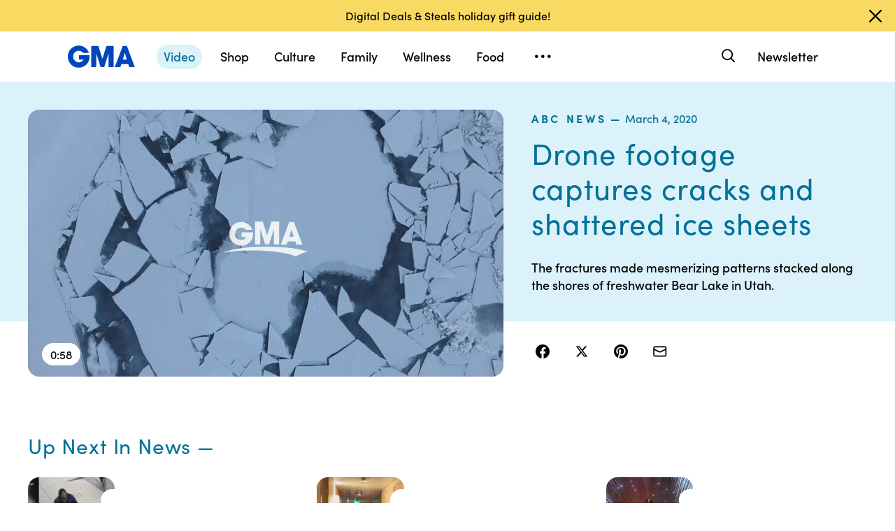

--- FILE ---
content_type: text/html; charset=utf-8
request_url: https://www.goodmorningamerica.com/video/69394499
body_size: 11835
content:

        <!doctype html>
        <html lang="en" lang="en">
            <head>
                <!-- GMA | cef849615a7b | 1198 | 1435910ba9e2b03828d2fbf2eaf211fe093693bc | www.goodmorningamerica.com | Mon, 22 Dec 2025 02:06:39 GMT -->
                <script src="https://dcf.espn.com/TWDC-DTCI/prod/Bootstrap.js" async></script>
                <meta charSet="utf-8" />
                <meta name="viewport" content="initial-scale=1.0, maximum-scale=2.0, user-scalable=yes" />
                <meta http-equiv="x-ua-compatible" content="IE=edge,chrome=1" />
                <meta property="og:locale" content="en_US" />
                <link rel="stylesheet" href="https://use.typekit.net/bjl0jsv.css">
                <link href="//cdn.abcotvs.net" rel="preconnect" />
                
                <link data-react-helmet="true" rel="stylesheet" href="//cdn.abcotvs.net/gma/1435910ba9e2-release-12-04-2025.1/client/gma/css/fusion-a4c5adb8.css"/><link data-react-helmet="true" rel="stylesheet" href="//cdn.abcotvs.net/gma/1435910ba9e2-release-12-04-2025.1/client/gma/css/gma-c8be75d3.css"/><link data-react-helmet="true" rel="stylesheet" href="//cdn.abcotvs.net/gma/1435910ba9e2-release-12-04-2025.1/client/gma/css/3049-219c447d.css"/><link data-react-helmet="true" rel="stylesheet" href="//cdn.abcotvs.net/gma/1435910ba9e2-release-12-04-2025.1/client/gma/css/9101-e9cd937b.css"/><link data-react-helmet="true" rel="stylesheet" href="//cdn.abcotvs.net/gma/1435910ba9e2-release-12-04-2025.1/client/gma/css/5201-a41b6d3c.css"/><link data-react-helmet="true" rel="stylesheet" href="//cdn.abcotvs.net/gma/1435910ba9e2-release-12-04-2025.1/client/gma/css/7975-b0d76381.css"/><link data-react-helmet="true" rel="stylesheet" href="//cdn.abcotvs.net/gma/1435910ba9e2-release-12-04-2025.1/client/gma/css/9195-3d06bc35.css"/><link data-react-helmet="true" rel="stylesheet" href="//cdn.abcotvs.net/gma/1435910ba9e2-release-12-04-2025.1/client/gma/css/7918-3a1d5474.css"/><link data-react-helmet="true" rel="stylesheet" href="//cdn.abcotvs.net/gma/1435910ba9e2-release-12-04-2025.1/client/gma/css/64-da7bc8b6.css"/><link data-react-helmet="true" rel="stylesheet" href="//cdn.abcotvs.net/gma/1435910ba9e2-release-12-04-2025.1/client/gma/css/6600-f92feee9.css"/><link data-react-helmet="true" rel="stylesheet" href="//cdn.abcotvs.net/gma/1435910ba9e2-release-12-04-2025.1/client/gma/css/prismArticle-2f6a15c7.css"/><link data-react-helmet="true" rel="canonical" href="https://www.goodmorningamerica.com/video/69394499"/><link data-react-helmet="true" rel="amphtml" href="https://www.goodmorningamerica.com/amp/video/69394499"/><link data-react-helmet="true" rel="manifest" href="/manifest.json"/><link data-react-helmet="true" rel="shortcut icon" href="https://s.abcnews.com/images/GMA/favicon-32x32.png" type="image/x-icon"/><link data-react-helmet="true" rel="preload" as="image" href="https://s.abcnews.com/images/US/200304_abc_social_utah_ice_breaks_hpMain_16x9_1600.jpg"/>
                <script src="//cdn.abcotvs.net/gma/1435910ba9e2-release-12-04-2025.1/client/gma/runtime-2b316535.js" defer></script><script src="//cdn.abcotvs.net/gma/1435910ba9e2-release-12-04-2025.1/client/gma/2719-fd92f97e.js" defer></script><script src="//cdn.abcotvs.net/gma/1435910ba9e2-release-12-04-2025.1/client/gma/5665-481a503b.js" defer></script><script src="//cdn.abcotvs.net/gma/1435910ba9e2-release-12-04-2025.1/client/gma/5345-975d71c4.js" defer></script><script src="//cdn.abcotvs.net/gma/1435910ba9e2-release-12-04-2025.1/client/gma/217-846f7c9c.js" defer></script><script src="//cdn.abcotvs.net/gma/1435910ba9e2-release-12-04-2025.1/client/gma/7639-000f1488.js" defer></script><script src="//cdn.abcotvs.net/gma/1435910ba9e2-release-12-04-2025.1/client/gma/3049-e61906fb.js" defer></script><script src="//cdn.abcotvs.net/gma/1435910ba9e2-release-12-04-2025.1/client/gma/9240-5b7725b9.js" defer></script><script src="//cdn.abcotvs.net/gma/1435910ba9e2-release-12-04-2025.1/client/gma/867-87747439.js" defer></script><script src="//cdn.abcotvs.net/gma/1435910ba9e2-release-12-04-2025.1/client/gma/9439-99639063.js" defer></script><script src="//cdn.abcotvs.net/gma/1435910ba9e2-release-12-04-2025.1/client/gma/9101-7378f24a.js" defer></script><script src="//cdn.abcotvs.net/gma/1435910ba9e2-release-12-04-2025.1/client/gma/637-6bb44fd8.js" defer></script><script src="//cdn.abcotvs.net/gma/1435910ba9e2-release-12-04-2025.1/client/gma/1556-56ef0688.js" defer></script><script src="//cdn.abcotvs.net/gma/1435910ba9e2-release-12-04-2025.1/client/gma/3478-87ec3e4d.js" defer></script><script src="//cdn.abcotvs.net/gma/1435910ba9e2-release-12-04-2025.1/client/gma/3088-bf2d5e2e.js" defer></script><script src="//cdn.abcotvs.net/gma/1435910ba9e2-release-12-04-2025.1/client/gma/8998-aed36a23.js" defer></script><script src="//cdn.abcotvs.net/gma/1435910ba9e2-release-12-04-2025.1/client/gma/7877-993f1580.js" defer></script><script src="//cdn.abcotvs.net/gma/1435910ba9e2-release-12-04-2025.1/client/gma/5201-3d7a8df3.js" defer></script><script src="//cdn.abcotvs.net/gma/1435910ba9e2-release-12-04-2025.1/client/gma/9195-8fcad341.js" defer></script><script src="//cdn.abcotvs.net/gma/1435910ba9e2-release-12-04-2025.1/client/gma/143-9583fe62.js" defer></script><script src="//cdn.abcotvs.net/gma/1435910ba9e2-release-12-04-2025.1/client/gma/64-fac12819.js" defer></script><script src="//cdn.abcotvs.net/gma/1435910ba9e2-release-12-04-2025.1/client/gma/6600-7dce5763.js" defer></script>
                <link rel="prefetch" href="//cdn.abcotvs.net/gma/1435910ba9e2-release-12-04-2025.1/client/gma/_manifest.js" as="script" /><link rel="prefetch" href="//cdn.abcotvs.net/gma/1435910ba9e2-release-12-04-2025.1/client/gma/gma-34fbdd19.js" as="script" />
<link rel="prefetch" href="//cdn.abcotvs.net/gma/1435910ba9e2-release-12-04-2025.1/client/gma/prismArticle-f168b522.js" as="script" />
                <title data-react-helmet="true">Drone footage captures cracks and shattered ice sheets - Good Morning America</title>
                <meta data-react-helmet="true" name="referrer" content="no-referrer-when-downgrade"/><meta data-react-helmet="true" name="description" content="The fractures made mesmerizing patterns stacked along the shores of freshwater Bear Lake in Utah."/><meta data-react-helmet="true" name="copyright" content="2025 ABC News"/><meta data-react-helmet="true" name="author" content="Good Morning America"/><meta data-react-helmet="true" name="robots" content="index, follow"/><meta data-react-helmet="true" property="fb:admins" content="704409894"/><meta data-react-helmet="true" property="fb:app_id" content="158648651465482"/><meta data-react-helmet="true" name="fb_title" content="Drone footage captures cracks and shattered ice sheets"/><meta data-react-helmet="true" property="og:site_name" content="Good Morning America"/><meta data-react-helmet="true" property="og:url" content="https://www.goodmorningamerica.com/video/69394499"/><meta data-react-helmet="true" property="og:title" content="Drone footage captures cracks and shattered ice sheets"/><meta data-react-helmet="true" property="og:description" content="The fractures made mesmerizing patterns stacked along the shores of freshwater Bear Lake in Utah."/><meta data-react-helmet="true" property="og:image" content="https://s.abcnews.com/images/US/200304_abc_social_utah_ice_breaks_hpMain_16x9_1600.jpg"/><meta data-react-helmet="true" property="og:type" content="article"/><meta data-react-helmet="true" property="twitter:card" content="summary_large_image"/><meta data-react-helmet="true" property="twitter:site" content="@gma"/><meta data-react-helmet="true" property="twitter:creator" content="Good Morning America"/><meta data-react-helmet="true" property="twitter:title" content="Drone footage captures cracks and shattered ice sheets"/><meta data-react-helmet="true" property="twitter:description" content="The fractures made mesmerizing patterns stacked along the shores of freshwater Bear Lake in Utah."/><meta data-react-helmet="true" property="twitter:url" content="https://www.goodmorningamerica.com/news/story/69394499"/><meta data-react-helmet="true" property="twitter:image" content="https://s.abcnews.com/images/US/200304_abc_social_utah_ice_breaks_hpMain_16x9_1600.jpg"/><meta data-react-helmet="true" property="twitter:image:alt" content="Drone footage captures cracks and shattered ice sheets"/><meta data-react-helmet="true" property="twitter:image:width" content="640"/><meta data-react-helmet="true" property="twitter:image:height" content="360"/>
                <script data-react-helmet="true" async="true" src="https://www.googletagmanager.com/gtag/js?id=DC-4139589"></script><script data-react-helmet="true" src="https://s.abcnews.com/assets/dtci/js/floodlight_global.js"></script>
                
            </head>
            <body class="page-prismArticle">
                
                <div id="gma"><div id="fitt-analytics"><div class="bp-mobileMDPlus bp-mobileLGPlus bp-tabletPlus bp-desktopPlus bp-desktopLGPlus"><div id="themeProvider" class="theme-light "><div class="gma-app hide-sticky-footer"><div class="banner-nav banner-open"><div class="global-header"><nav class="global-nav" role="navigation"><div class="container"><h1 class="logo"><div data-track-moduleofclick="NavMenu" data-track-link_name="logo" data-track-positionofclick="0" class="fitt-tracker"><a class="AnchorLink logo-link" tabindex="0" href="/"><svg aria-label="GMA Logo" aria-hidden="false" role="img" class="prism-Iconography prism-Iconography--logos-gmaBlue" focusable="false" height="1em" viewBox="0 0 97 32" width="1em" xmlns="http://www.w3.org/2000/svg" xmlns:xlink="http://www.w3.org/1999/xlink"><path fill="currentColor" d="M14.059.11C9.024.628 4.217 3.889 1.791 8.432c-2.612 4.892-2.254 11.636.874 16.471.896 1.385 2.779 3.372 4.065 4.29 1.369.977 3.454 1.924 5.167 2.348 2.013.498 5.708.499 7.533.003 2.919-.794 5.096-1.986 7.106-3.892 1.466-1.391 2.901-3.341 3.522-4.786.961-2.24 1.536-5.612 1.335-7.831l-.088-.974H16.159v6.141h6.472l-.271.524c-.386.746-2.126 2.439-2.927 2.848-2.276 1.161-5.332 1.084-7.451-.188-.475-.285-1.32-1-1.877-1.589-1.658-1.752-2.344-3.522-2.347-6.051-.003-2.428.721-4.189 2.413-5.875 1.521-1.514 3.363-2.275 5.503-2.275 2.049 0 3.676.644 5.57 2.207l1.047.864h8.272l-.113-.364c-.207-.668-1.238-2.615-1.903-3.596-.362-.533-1.17-1.482-1.796-2.108C23.372 1.22 18.843-.381 14.058.11zm19.877 15.725v15.354h7.108l.042-10.016.042-10.016 6.18 19.952 5.311.088 6.123-19.789.042 9.891.042 9.891h7.269V.486L55.833.488l-2.897 9.29c-1.593 5.109-2.939 9.248-2.99 9.198s-1.37-4.213-2.931-9.25L44.177.568 33.936.483v15.354zm39.999-.769a6474.889 6474.889 0 01-5.758 15.356l-.3.768h8.003l1.468-4.444h9.973l1.468 4.444h4.004c2.202 0 4.003-.018 4.001-.04s-2.575-6.913-5.718-15.312L85.361.567 79.392.479l-5.458 14.588zm9.927.473l1.422 4.742-2.911.044c-1.602.024-2.935.021-2.963-.007-.044-.044.639-2.357 2.437-8.252.239-.785.471-1.392.514-1.348s.719 2.213 1.501 4.821z"></path></svg></a></div></h1><nav class="mobile-nav"><div class="mobile-nav-inner"><button class="hamburger menu-closed" aria-label="Open menu" aria-expanded="false" tabindex="0" role="button"><span class="sr-only">Open menu</span></button><div class="mobile-nav-wrapper"><h1 class="logo"><div data-track-moduleofclick="NavMenu" data-track-link_name="logo" data-track-positionofclick="0" class="fitt-tracker"><a class="AnchorLink logo-link" tabindex="-1" href="/"><svg aria-label="GMA Logo" aria-hidden="false" role="img" class="prism-Iconography prism-Iconography--logos-gmaBlue" focusable="false" height="1em" viewBox="0 0 97 32" width="1em" xmlns="http://www.w3.org/2000/svg" xmlns:xlink="http://www.w3.org/1999/xlink"><path fill="currentColor" d="M14.059.11C9.024.628 4.217 3.889 1.791 8.432c-2.612 4.892-2.254 11.636.874 16.471.896 1.385 2.779 3.372 4.065 4.29 1.369.977 3.454 1.924 5.167 2.348 2.013.498 5.708.499 7.533.003 2.919-.794 5.096-1.986 7.106-3.892 1.466-1.391 2.901-3.341 3.522-4.786.961-2.24 1.536-5.612 1.335-7.831l-.088-.974H16.159v6.141h6.472l-.271.524c-.386.746-2.126 2.439-2.927 2.848-2.276 1.161-5.332 1.084-7.451-.188-.475-.285-1.32-1-1.877-1.589-1.658-1.752-2.344-3.522-2.347-6.051-.003-2.428.721-4.189 2.413-5.875 1.521-1.514 3.363-2.275 5.503-2.275 2.049 0 3.676.644 5.57 2.207l1.047.864h8.272l-.113-.364c-.207-.668-1.238-2.615-1.903-3.596-.362-.533-1.17-1.482-1.796-2.108C23.372 1.22 18.843-.381 14.058.11zm19.877 15.725v15.354h7.108l.042-10.016.042-10.016 6.18 19.952 5.311.088 6.123-19.789.042 9.891.042 9.891h7.269V.486L55.833.488l-2.897 9.29c-1.593 5.109-2.939 9.248-2.99 9.198s-1.37-4.213-2.931-9.25L44.177.568 33.936.483v15.354zm39.999-.769a6474.889 6474.889 0 01-5.758 15.356l-.3.768h8.003l1.468-4.444h9.973l1.468 4.444h4.004c2.202 0 4.003-.018 4.001-.04s-2.575-6.913-5.718-15.312L85.361.567 79.392.479l-5.458 14.588zm9.927.473l1.422 4.742-2.911.044c-1.602.024-2.935.021-2.963-.007-.044-.044.639-2.357 2.437-8.252.239-.785.471-1.392.514-1.348s.719 2.213 1.501 4.821z"></path></svg></a></div></h1><div class="mobile-scroll-wrapper"><ul class="mobile-sections"><li><div data-track-moduleofclick="NavMenu" data-track-link_name="Video" data-track-positionofclick="0" class="fitt-tracker"><a class="AnchorLink nav-link current" tabindex="-1" href="/video">Video</a></div></li><li><div data-track-moduleofclick="NavMenu" data-track-link_name="Shop" data-track-positionofclick="1" class="fitt-tracker"><a class="AnchorLink nav-link" tabindex="-1" href="/shop">Shop</a></div></li><li><div data-track-moduleofclick="NavMenu" data-track-link_name="Culture" data-track-positionofclick="2" class="fitt-tracker"><a class="AnchorLink nav-link" tabindex="-1" href="/culture">Culture</a></div></li><li><div data-track-moduleofclick="NavMenu" data-track-link_name="Family" data-track-positionofclick="3" class="fitt-tracker"><a class="AnchorLink nav-link" tabindex="-1" href="/family">Family</a></div></li><li><div data-track-moduleofclick="NavMenu" data-track-link_name="Wellness" data-track-positionofclick="4" class="fitt-tracker"><a class="AnchorLink nav-link" tabindex="-1" href="/wellness">Wellness</a></div></li><li><div data-track-moduleofclick="NavMenu" data-track-link_name="Food" data-track-positionofclick="5" class="fitt-tracker"><a class="AnchorLink nav-link" tabindex="-1" href="/food">Food</a></div></li><li><div data-track-moduleofclick="NavMenu" data-track-link_name="Living" data-track-positionofclick="6" class="fitt-tracker"><a class="AnchorLink nav-link" tabindex="-1" href="/living">Living</a></div></li><li><div data-track-moduleofclick="NavMenu" data-track-link_name="Style" data-track-positionofclick="7" class="fitt-tracker"><a class="AnchorLink nav-link" tabindex="-1" href="/style">Style</a></div></li></ul><ul class="mobile-topics"><li><div data-track-moduleofclick="NavMenu" data-track-link_name="Travel" data-track-positionofclick="0" class="fitt-tracker"><a class="AnchorLink nav-link" tabindex="-1" href="/travel">Travel</a></div></li><li><div data-track-moduleofclick="NavMenu" data-track-link_name="News" data-track-positionofclick="1" class="fitt-tracker"><a class="AnchorLink nav-link" tabindex="-1" href="/news">News</a></div></li><li><div data-track-moduleofclick="NavMenu" data-track-link_name="Book Club" data-track-positionofclick="2" class="fitt-tracker"><a class="AnchorLink nav-link" tabindex="-1" href="/bookclub">Book Club</a></div></li></ul><ul class="mobile-oneid"><li><div class="oneid-buttons-container"><div><a class="AnchorLink oneid-link oneid-signup" tabindex="-1" href="/newsletter">Newsletter</a></div></div></li></ul><div><ul class="SocialLinks mobile"><li><a class="AnchorLink" tabindex="-1" rel="noopener" target="_blank" href="https://www.facebook.com/GoodMorningAmerica/"><svg aria-label="Good Morning America Facebook" aria-hidden="false" role="img" class="prism-Iconography prism-Iconography--social-facebook icon-facebook" focusable="false" height="1em" viewBox="0 0 32 32" width="1em" xmlns="http://www.w3.org/2000/svg" xmlns:xlink="http://www.w3.org/1999/xlink"><path fill="currentColor" d="M32 16.098C32 7.207 24.837 0 16 0S0 7.207 0 16.098C0 24.133 5.851 30.793 13.5 32V20.751H9.437v-4.653H13.5v-3.547c0-4.035 2.389-6.263 6.043-6.263 1.751 0 3.582.314 3.582.314v3.962h-2.018c-1.988 0-2.607 1.241-2.607 2.514v3.02h4.438l-.709 4.653h-3.728V32c7.649-1.207 13.5-7.867 13.5-15.902z"></path></svg></a></li><li><a class="AnchorLink" tabindex="-1" rel="noopener" target="_blank" href="https://www.instagram.com/goodmorningamerica/"><svg aria-label="Good Morning America Instagram" aria-hidden="false" role="img" class="prism-Iconography prism-Iconography--social-instagram icon-instagram" focusable="false" height="1em" viewBox="0 0 32 32" width="1em" xmlns="http://www.w3.org/2000/svg" xmlns:xlink="http://www.w3.org/1999/xlink"><path fill="currentColor" d="M10.7 16c0-2.9 2.4-5.3 5.3-5.3s5.3 2.4 5.3 5.3-2.4 5.3-5.3 5.3-5.3-2.4-5.3-5.3zm-2.9 0c0 4.5 3.7 8.2 8.2 8.2s8.2-3.7 8.2-8.2-3.7-8.2-8.2-8.2-8.2 3.7-8.2 8.2zm14.8-8.5c0 1.1.9 1.9 1.9 1.9 1.1 0 1.9-.9 1.9-1.9s-.9-1.9-1.9-1.9c-1-.1-1.9.8-1.9 1.9zM9.5 29c-1.5-.1-2.4-.3-3-.5-.7-.3-1.3-.7-1.9-1.2-.5-.5-.9-1.1-1.2-1.9-.1-.5-.3-1.4-.4-2.9-.1-1.7-.1-2.2-.1-6.5s0-4.8.1-6.5c.1-1.5.3-2.4.5-3 .3-.7.7-1.3 1.2-1.9.5-.5 1.1-.9 1.9-1.2.5-.1 1.4-.3 2.9-.4 1.7-.1 2.2-.1 6.5-.1s4.8 0 6.5.1c1.5.1 2.4.3 3 .5.7.3 1.3.7 1.9 1.2.5.5.9 1.1 1.2 1.9.2.5.5 1.4.5 3 .1 1.7.1 2.2.1 6.5s0 4.8-.1 6.5c-.1 1.5-.3 2.4-.5 3-.3.7-.7 1.3-1.2 1.9-.5.5-1.1.9-1.9 1.2-.5.2-1.4.5-3 .5-1.7.1-2.2.1-6.5.1-4.3-.2-4.8-.2-6.5-.3zM9.4.1C7.7.1 6.5.4 5.5.8c-1.1.5-1.9 1-2.9 1.9-.8.8-1.4 1.8-1.8 2.8-.4 1-.7 2.2-.7 3.9C0 11.1 0 11.7 0 16s0 4.9.1 6.6c.1 1.7.3 2.9.7 3.9.5 1.1 1 1.9 1.9 2.9.9.9 1.8 1.5 2.9 1.9 1 .4 2.2.7 3.9.7H16c4.3 0 4.9 0 6.6-.1 1.7-.1 2.9-.3 3.9-.7 1.1-.4 1.9-.9 2.9-1.9.9-.9 1.5-1.8 1.9-2.9.4-1 .7-2.2.7-3.9V16c0-4.3 0-4.9-.1-6.6-.1-1.7-.3-2.9-.7-3.9-.5-1.1-1-1.9-1.9-2.9-.9-.9-1.8-1.5-2.9-1.9-1-.4-2.2-.7-3.9-.7H16c-4.3 0-4.9 0-6.6.1z"></path></svg></a></li><li><a class="AnchorLink" tabindex="-1" rel="noopener" target="_blank" href="https://www.tiktok.com/@gma"><svg aria-label="Good Morning America TikTok" aria-hidden="false" role="img" class="prism-Iconography prism-Iconography--social-tiktok icon-tiktok" focusable="false" height="1em" viewBox="0 0 32 32" width="1em" xmlns="http://www.w3.org/2000/svg" xmlns:xlink="http://www.w3.org/1999/xlink"><path fill="currentColor" d="M22.43 6.844a6.333 6.333 0 01-1.57-4.178h-4.578v18.37a3.84 3.84 0 01-3.837 3.704 3.863 3.863 0 01-3.852-3.852c0-2.548 2.459-4.459 4.993-3.674v-4.681c-5.111-.681-9.585 3.289-9.585 8.356 0 4.933 4.089 8.444 8.43 8.444 4.652 0 8.43-3.778 8.43-8.444V11.57a10.888 10.888 0 006.37 2.044V9.036s-2.785.133-4.8-2.193z"></path></svg></a></li><li><a class="AnchorLink" tabindex="-1" rel="noopener" target="_blank" href="https://twitter.com/gma"><svg aria-label="Good Morning America Twitter" aria-hidden="false" role="img" class="prism-Iconography prism-Iconography--social-x icon-twitter" focusable="false" height="1em" viewBox="0 0 32 32" width="1em" xmlns="http://www.w3.org/2000/svg" xmlns:xlink="http://www.w3.org/1999/xlink"><path fill="currentColor" d="M23.668 4h4.089l-8.933 10.21 10.509 13.894h-8.23l-6.445-8.427-7.375 8.427H3.191l9.555-10.921L2.665 4h8.436l5.826 7.702L23.664 4zm-1.437 21.657h2.266L9.874 6.319H7.443l14.791 19.338z"></path></svg></a></li><li><a class="AnchorLink" tabindex="-1" rel="noopener" target="_blank" href="https://www.pinterest.com/gma/"><svg aria-label="Good Morning America Pinterest" aria-hidden="false" role="img" class="prism-Iconography prism-Iconography--social-pinterest icon-pinterest" focusable="false" height="1em" viewBox="0 0 32 32" width="1em" xmlns="http://www.w3.org/2000/svg" xmlns:xlink="http://www.w3.org/1999/xlink"><path fill="currentColor" d="M16.001 0C7.165 0 0 7.163 0 16.001c0 6.55 3.94 12.18 9.579 14.654-.045-1.116-.008-2.459.277-3.675.309-1.298 2.058-8.717 2.058-8.717s-.51-1.022-.51-2.533c0-2.371 1.375-4.141 3.086-4.141 1.454 0 2.158 1.093 2.158 2.403 0 1.462-.933 3.65-1.413 5.677-.401 1.699.85 3.082 2.525 3.082 3.031 0 5.073-3.893 5.073-8.507 0-3.505-2.361-6.13-6.657-6.13-4.853 0-7.876 3.618-7.876 7.66 0 1.396.41 2.378 1.054 3.139.297.352.337.491.23.894-.075.292-.252 1.003-.325 1.283-.107.405-.435.551-.8.401-2.237-.913-3.278-3.361-3.278-6.113 0-4.544 3.833-9.997 11.434-9.997 6.109 0 10.13 4.424 10.13 9.167 0 6.277-3.488 10.966-8.634 10.966-1.725 0-3.351-.933-3.908-1.993 0 0-.93 3.686-1.125 4.397-.339 1.233-1.003 2.467-1.611 3.426 1.439.425 2.96.657 4.535.657 8.836 0 15.999-7.163 15.999-15.999 0-8.838-7.163-16.001-15.999-16.001z"></path></svg></a></li></ul></div><ul class="drop-down-list dditem"><li class="dditem footer-links"><div data-track-moduleofclick="NavMenu" data-track-link_name="Privacy Policy" data-track-positionofclick="0" class="fitt-tracker"><a class="AnchorLink" tabindex="-1" rel="noopener" target="_blank" href="https://privacy.thewaltdisneycompany.com/en/">Privacy Policy</a></div></li><li class="dditem footer-links"><div data-track-moduleofclick="NavMenu" data-track-link_name="Your US State Privacy Rights" data-track-positionofclick="1" class="fitt-tracker"><a class="AnchorLink" tabindex="-1" rel="noopener" target="_blank" href="https://privacy.thewaltdisneycompany.com/en/current-privacy-policy/your-us-state-privacy-rights/">Your US State Privacy Rights</a></div></li><li class="dditem footer-links"><div data-track-moduleofclick="NavMenu" data-track-link_name="Children&#x27;s Online Privacy Policy" data-track-positionofclick="2" class="fitt-tracker"><a class="AnchorLink" tabindex="-1" rel="noopener" target="_blank" href="https://privacy.thewaltdisneycompany.com/en/for-parents/childrens-online-privacy-policy/">Children&#x27;s Online Privacy Policy</a></div></li><li class="dditem footer-links"><div data-track-moduleofclick="NavMenu" data-track-link_name="Interest-Based Ads" data-track-positionofclick="3" class="fitt-tracker"><a class="AnchorLink" tabindex="-1" rel="noopener" target="_blank" href="https://privacy.thewaltdisneycompany.com/en/privacy-controls/online-tracking-and-advertising/">Interest-Based Ads</a></div></li><li class="dditem footer-links"><div data-track-moduleofclick="NavMenu" data-track-link_name="Terms of Use" data-track-positionofclick="4" class="fitt-tracker"><a class="AnchorLink" tabindex="-1" rel="noopener" target="_blank" href="https://disneytermsofuse.com/">Terms of Use</a></div></li><li class="dditem footer-links"><div data-track-moduleofclick="NavMenu" data-track-link_name="Do Not Sell My Info" data-track-positionofclick="5" class="fitt-tracker"><a class="AnchorLink ot-sdk-show-settings" tabindex="-1" rel="noopener" target="_blank" href="https://privacy.thewaltdisneycompany.com/en/dnssmpi/">Do Not Sell My Info</a></div></li><li class="dditem footer-links"><div data-track-moduleofclick="NavMenu" data-track-link_name="Contact Us" data-track-positionofclick="6" class="fitt-tracker"><a class="AnchorLink" tabindex="-1" rel="noopener" target="_blank" href="http://abcnews.go.com/Site/page?id=3068843">Contact Us</a></div></li><li class="footer-links copyright-line">© <!-- -->2025<!-- --> ABC News</li></ul></div></div><div><button aria-label="Search" class="Button Button--default search-toggle btn-icon search-closed" tabindex="0"><div class="search-icon-container"><span class="search-icon"><svg aria-hidden="true" class="prism-Iconography prism-Iconography--general-search icon-size" focusable="false" height="24px" viewBox="0 0 21 21" width="24px" xmlns="http://www.w3.org/2000/svg" xmlns:xlink="http://www.w3.org/1999/xlink"><path fill="currentColor" d="M9.844 3.046A7.713 7.713 0 005.9 4.66a9.833 9.833 0 00-1.384 1.42c-1.17 1.573-1.702 3.589-1.455 5.508a7.649 7.649 0 009.12 6.553c1.101-.223 2.107-.681 3.163-1.441.043-.03.548.452 2.186 2.087C19.783 21.037 19.74 21 20.1 21c.473 0 .901-.427.9-.897-.001-.363.039-.317-2.213-2.573-1.635-1.638-2.117-2.143-2.087-2.186.545-.757.924-1.467 1.179-2.205 1.027-2.979.11-6.31-2.293-8.326a7.698 7.698 0 00-5.742-1.767m1.846 1.852a5.679 5.679 0 013.072 1.62 5.604 5.604 0 011.417 2.245c.37 1.063.404 2.427.086 3.517-.503 1.723-1.804 3.156-3.451 3.8-1.617.633-3.32.544-4.874-.253-1.064-.545-2.037-1.55-2.558-2.643a6.563 6.563 0 01-.491-1.515c-.095-.514-.091-1.555.007-2.069a5.858 5.858 0 011.623-3.079c.969-.97 2.148-1.525 3.599-1.697.275-.033 1.226.012 1.57.074"></path></svg></span><span class="sr-only">Search</span></div></button><form class="search-input-container -inactive"><input class="global-search-input -inactive" required="" aria-label="Search topics, writers and more" placeholder="Search topics, writers and more"/></form></div></div></nav></div></nav></div></div><div class="global-view" style="--stickyad-StickyAdStuckRegular-top:0;--stickyad-StickyAdStuckCompact-top:0"><div class="page-container video-index banner-open"><main class="Article-container prismArticle-container"><div><div class="row-content"><main class="article-container"><div class="ScrollSpy_container"><span></span><article class="article abc-news"><header class="article-header standalone-video ABC News landscape"><div class="article-meta-container standalone-video"><div class="container"><div class="article-media-wrap pattern-before"><div class="article-media video video-square"><div class="InlineVideo article-media video video-square video-not-loaded"><div class="InlineVideo__wrapper"><div class="article-media-splash"><div class="video-loading"><div class="loading-animation"></div></div><div><figure class="Image aspect-ratio--parent"><div class="RatioFrame aspect-ratio--16x9"></div><div class="Image__Wrapper aspect-ratio--child"><img alt="Drone footage captures cracks and shattered ice sheets" class="" data-mptype="image" src="[data-uri]"/></div></figure><div class="timecode">0:58</div></div></div></div></div></div></div><div class="article-meta solid-background"><div class="category-date-container"><ul class="breadcrumbs"><li class="article-category"><a class="AnchorLink" tabindex="0" href="https://abcnews.go.com">ABC News</a></li><li><span class="article-date">March 4, 2020</span></li></ul></div><h1 class="article-headline" role="heading">Drone footage captures cracks and shattered ice sheets</h1><p class="description">The fractures made mesmerizing patterns stacked along the shores of freshwater Bear Lake in Utah.</p></div><div class="article-share-horizontal"><div><ul class="share-buttons VideoArticleHeader"><li tabindex="0"><svg aria-hidden="true" role="img" class="prism-Iconography prism-Iconography--social-facebook icon-facebook" focusable="false" height="1em" viewBox="0 0 32 32" width="1em" xmlns="http://www.w3.org/2000/svg" xmlns:xlink="http://www.w3.org/1999/xlink"><path fill="currentColor" d="M32 16.098C32 7.207 24.837 0 16 0S0 7.207 0 16.098C0 24.133 5.851 30.793 13.5 32V20.751H9.437v-4.653H13.5v-3.547c0-4.035 2.389-6.263 6.043-6.263 1.751 0 3.582.314 3.582.314v3.962h-2.018c-1.988 0-2.607 1.241-2.607 2.514v3.02h4.438l-.709 4.653h-3.728V32c7.649-1.207 13.5-7.867 13.5-15.902z"></path></svg></li><li tabindex="0"><svg aria-hidden="true" role="img" class="prism-Iconography prism-Iconography--social-x icon-twitter" focusable="false" height="1em" viewBox="0 0 32 32" width="1em" xmlns="http://www.w3.org/2000/svg" xmlns:xlink="http://www.w3.org/1999/xlink"><path fill="currentColor" d="M23.668 4h4.089l-8.933 10.21 10.509 13.894h-8.23l-6.445-8.427-7.375 8.427H3.191l9.555-10.921L2.665 4h8.436l5.826 7.702L23.664 4zm-1.437 21.657h2.266L9.874 6.319H7.443l14.791 19.338z"></path></svg></li><li tabindex="0"><svg aria-hidden="true" role="img" class="prism-Iconography prism-Iconography--social-pinterest icon-pinterest" focusable="false" height="1em" viewBox="0 0 32 32" width="1em" xmlns="http://www.w3.org/2000/svg" xmlns:xlink="http://www.w3.org/1999/xlink"><path fill="currentColor" d="M16.001 0C7.165 0 0 7.163 0 16.001c0 6.55 3.94 12.18 9.579 14.654-.045-1.116-.008-2.459.277-3.675.309-1.298 2.058-8.717 2.058-8.717s-.51-1.022-.51-2.533c0-2.371 1.375-4.141 3.086-4.141 1.454 0 2.158 1.093 2.158 2.403 0 1.462-.933 3.65-1.413 5.677-.401 1.699.85 3.082 2.525 3.082 3.031 0 5.073-3.893 5.073-8.507 0-3.505-2.361-6.13-6.657-6.13-4.853 0-7.876 3.618-7.876 7.66 0 1.396.41 2.378 1.054 3.139.297.352.337.491.23.894-.075.292-.252 1.003-.325 1.283-.107.405-.435.551-.8.401-2.237-.913-3.278-3.361-3.278-6.113 0-4.544 3.833-9.997 11.434-9.997 6.109 0 10.13 4.424 10.13 9.167 0 6.277-3.488 10.966-8.634 10.966-1.725 0-3.351-.933-3.908-1.993 0 0-.93 3.686-1.125 4.397-.339 1.233-1.003 2.467-1.611 3.426 1.439.425 2.96.657 4.535.657 8.836 0 15.999-7.163 15.999-15.999 0-8.838-7.163-16.001-15.999-16.001z"></path></svg></li><li tabindex="0"><svg aria-hidden="true" role="img" class="prism-Iconography prism-Iconography--social-email icon-mail" focusable="false" height="20px" viewBox="0 0 40 40" width="20px" xmlns="http://www.w3.org/2000/svg" xmlns:xlink="http://www.w3.org/1999/xlink"><path fill="currentColor" d="M5.092 1.013a5.437 5.437 0 00-1.589.572l.028-.014c-1.447.768-2.42 1.988-2.894 3.625l-.148.507v20.599l.148.508c.58 2 1.931 3.399 3.927 4.066l.553.185h28.812l.587-.185c1.989-.626 3.374-2.048 3.959-4.066l.148-.508V5.703l-.148-.507c-.585-2.018-1.979-3.451-3.959-4.068l-.587-.183-14.21-.012C7.787.924 5.442.937 5.091 1.013zm28.188 3.49c.512.096.836.27 1.209.652.455.468.597.889.599 1.771 0 .651-.014.729-.201 1.108-.11.224-.313.516-.45.649-.196.188-1.676.916-6.994 3.431a2032.113 2032.113 0 00-6.955 3.298 2.081 2.081 0 01-1.296.183 2.756 2.756 0 01-.588-.188l.017.007c-.114-.059-3.243-1.543-6.955-3.3C6.491 9.666 4.864 8.87 4.683 8.692c-.549-.533-.777-1.335-.647-2.274.082-.587.244-.923.62-1.301a1.925 1.925 0 011.067-.592l.012-.002c.487-.108 26.962-.126 27.543-.02zM10.818 15.636c-2.858-1.138-.576-.047 1.71 1.033l5.235 2.225c1.033.386 2.718.348 3.796-.085.206-.084 3.292-1.532 6.859-3.223a910.028 910.028 0 016.601-3.108c.11-.036.116.244.116 6.34-.002 3.824-.028 6.553-.066 6.82-.036.244-.124.562-.199.706-.196.384-.665.823-1.09 1.024l-.372.174H5.703l-.372-.174c-.425-.201-.894-.64-1.09-1.024a2.66 2.66 0 01-.197-.691l-.002-.015c-.073-.507-.092-13.188-.021-13.188.027 0 3.084 1.435 6.796 3.186z"></path></svg></li></ul></div></div></div></div></header><div class="relateds no-gutters"><div class="headlines-skin container"><a href="/news"><h2 class="index-header"><span>Up Next in <!-- -->news</span></h2></a><div class="row"><div class="relateds-content col-md-4"><div data-track-event_name="general click action" data-track-link_name="Police release image of person who they say may help catch Brown shooter" data-track-module_name="related content" data-track-placement="related_content|video_1" data-track-prev_page="gma:news:video" class="fitt-tracker"><a class="AnchorLink row no-gutters" tabindex="0" href="/video/128514415"><figure class="media col-4 col-md-12 col-lg-4"><div class="media-splash"><picture><figure class="Image aspect-ratio--parent"><div class="RatioFrame aspect-ratio--1x1"></div><div class="Image__Wrapper aspect-ratio--child"><img alt="VIDEO: Police release image of person who they say may help catch Brown shooter" class="" data-mptype="image" src="[data-uri]"/></div></figure></picture></div></figure><div class="headlines-meta to-left-meta relateds-meta col-8 col-md-12 col-lg-8"><h1><span>Police release image of person who they say may help catch Brown shooter</span></h1><div class="index-date">December 18, 2025</div></div></a></div></div><div class="relateds-content col-md-4"><div data-track-event_name="general click action" data-track-link_name="Royal Caribbean faces lawsuit from family of passenger" data-track-module_name="related content" data-track-placement="related_content|video_2" data-track-prev_page="gma:news:video" class="fitt-tracker"><a class="AnchorLink row no-gutters" tabindex="0" href="/video/128237084"><figure class="media col-4 col-md-12 col-lg-4"><div class="media-splash"><picture><figure class="Image aspect-ratio--parent"><div class="RatioFrame aspect-ratio--1x1"></div><div class="Image__Wrapper aspect-ratio--child"><img alt="VIDEO: Royal Caribbean faces lawsuit from family of passenger" class="" data-mptype="image" src="[data-uri]"/></div></figure></picture></div></figure><div class="headlines-meta to-left-meta relateds-meta col-8 col-md-12 col-lg-8"><h1><span>Royal Caribbean faces lawsuit from family of passenger</span></h1><div class="index-date">December 9, 2025</div></div></a></div></div><div class="relateds-content col-md-4"><div data-track-event_name="general click action" data-track-link_name="New details on Miss Jamaica&#x27;s condition after fall from stage" data-track-module_name="related content" data-track-placement="related_content|video_3" data-track-prev_page="gma:news:video" class="fitt-tracker"><a class="AnchorLink row no-gutters" tabindex="0" href="/video/128236123"><figure class="media col-4 col-md-12 col-lg-4"><div class="media-splash"><picture><figure class="Image aspect-ratio--parent"><div class="RatioFrame aspect-ratio--1x1"></div><div class="Image__Wrapper aspect-ratio--child"><img alt="VIDEO: New details on Miss Jamaica&#x27;s condition after fall from stage" class="" data-mptype="image" src="[data-uri]"/></div></figure></picture></div></figure><div class="headlines-meta to-left-meta relateds-meta col-8 col-md-12 col-lg-8"><h1><span>New details on Miss Jamaica&#x27;s condition after fall from stage</span></h1><div class="index-date">December 9, 2025</div></div></a></div></div></div></div></div></article></div></main></div><script type="application/ld+json">{"@context":"https://schema.org","@type":"VideoObject","name":"Drone footage captures cracks and shattered ice sheets","description":"The fractures made mesmerizing patterns stacked along the shores of freshwater Bear Lake in Utah.","uploadDate":"03-04-2020","thumbnailUrl":"https://s.abcnews.com/images/US/200304_abc_social_utah_ice_breaks_hpMain_16x9_1600.jpg","url":"https://service-pkgabcnews.akamaized.net/opp/hls/abcnews/2020/03/200304_abc_social_ice_cracks_,500,800,1200,1800,2500,3200,4500,.mp4.csmil/playlist.m3u8","contentUrl":"https://service-pkgabcnews.akamaized.net/opp/hls/abcnews/2020/03/200304_abc_social_ice_cracks_,500,800,1200,1800,2500,3200,4500,.mp4.csmil/playlist.m3u8","publisher":{"name":"Good Morning America","logo":{"url":"https://s.abcnews.com/images/GMA/default-img-16x9.png","@type":"ImageObject"},"@type":"Organization"},"mainEntityOfPage":{"@type":"WebPage","id":"https://www.goodmorningamerica.com/video/69394499"},"duration":"0:58","publication":"03-04-2020"}</script><div class="ScrollSpy_container"><span></span></div></div><div id="themeProvider" class="theme-gma "><div class="lZur DAxWS OxyTG " data-testid="prism-EverscrollItem" data-article-idx="0"><div class="FITT_Article_outer-container dHdHP jLREf zXXje aGO iJVrZ vUYNV glxIO " id="FITTArticle" style="--spacing-top:initial;--spacing-bottom:80px;--spacing-compact-top:initial;--spacing-compact-bottom:48px"><div class="FITT_Article_main  "></div></div></div><div><div class="lZur hsDdd kMngF BTTxd " role="status"></div></div></div></main></div></div><footer class="gma-footer"><div class="global-footer"><div class="row"><div class="col-12 col-lg-3 col-xl-4 logo-col"><h1 class="logo"><a class="AnchorLink logo-link" tabindex="0" href="/"><span class="icon-gma-logo"><svg aria-label="GMA Logo" aria-hidden="false" role="img" class="prism-Iconography prism-Iconography--logos-gmaBlue" focusable="false" height="1em" viewBox="0 0 97 32" width="1em" xmlns="http://www.w3.org/2000/svg" xmlns:xlink="http://www.w3.org/1999/xlink"><path fill="currentColor" d="M14.059.11C9.024.628 4.217 3.889 1.791 8.432c-2.612 4.892-2.254 11.636.874 16.471.896 1.385 2.779 3.372 4.065 4.29 1.369.977 3.454 1.924 5.167 2.348 2.013.498 5.708.499 7.533.003 2.919-.794 5.096-1.986 7.106-3.892 1.466-1.391 2.901-3.341 3.522-4.786.961-2.24 1.536-5.612 1.335-7.831l-.088-.974H16.159v6.141h6.472l-.271.524c-.386.746-2.126 2.439-2.927 2.848-2.276 1.161-5.332 1.084-7.451-.188-.475-.285-1.32-1-1.877-1.589-1.658-1.752-2.344-3.522-2.347-6.051-.003-2.428.721-4.189 2.413-5.875 1.521-1.514 3.363-2.275 5.503-2.275 2.049 0 3.676.644 5.57 2.207l1.047.864h8.272l-.113-.364c-.207-.668-1.238-2.615-1.903-3.596-.362-.533-1.17-1.482-1.796-2.108C23.372 1.22 18.843-.381 14.058.11zm19.877 15.725v15.354h7.108l.042-10.016.042-10.016 6.18 19.952 5.311.088 6.123-19.789.042 9.891.042 9.891h7.269V.486L55.833.488l-2.897 9.29c-1.593 5.109-2.939 9.248-2.99 9.198s-1.37-4.213-2.931-9.25L44.177.568 33.936.483v15.354zm39.999-.769a6474.889 6474.889 0 01-5.758 15.356l-.3.768h8.003l1.468-4.444h9.973l1.468 4.444h4.004c2.202 0 4.003-.018 4.001-.04s-2.575-6.913-5.718-15.312L85.361.567 79.392.479l-5.458 14.588zm9.927.473l1.422 4.742-2.911.044c-1.602.024-2.935.021-2.963-.007-.044-.044.639-2.357 2.437-8.252.239-.785.471-1.392.514-1.348s.719 2.213 1.501 4.821z"></path></svg></span></a></h1><div class="footer-copy"><span>The latest lifestyle and entertainment news and inspiration for how to live your best life - all from Good Morning America.</span></div><div class="social-links-container"><div><ul class="SocialLinks footerShell"><li><a class="AnchorLink" tabindex="0" rel="noopener" target="_blank" href="https://www.facebook.com/GoodMorningAmerica/"><svg aria-label="Good Morning America Facebook" aria-hidden="false" role="img" class="prism-Iconography prism-Iconography--social-facebook icon-facebook" focusable="false" height="1em" viewBox="0 0 32 32" width="1em" xmlns="http://www.w3.org/2000/svg" xmlns:xlink="http://www.w3.org/1999/xlink"><path fill="currentColor" d="M32 16.098C32 7.207 24.837 0 16 0S0 7.207 0 16.098C0 24.133 5.851 30.793 13.5 32V20.751H9.437v-4.653H13.5v-3.547c0-4.035 2.389-6.263 6.043-6.263 1.751 0 3.582.314 3.582.314v3.962h-2.018c-1.988 0-2.607 1.241-2.607 2.514v3.02h4.438l-.709 4.653h-3.728V32c7.649-1.207 13.5-7.867 13.5-15.902z"></path></svg></a></li><li><a class="AnchorLink" tabindex="0" rel="noopener" target="_blank" href="https://www.instagram.com/goodmorningamerica/"><svg aria-label="Good Morning America Instagram" aria-hidden="false" role="img" class="prism-Iconography prism-Iconography--social-instagram icon-instagram" focusable="false" height="1em" viewBox="0 0 32 32" width="1em" xmlns="http://www.w3.org/2000/svg" xmlns:xlink="http://www.w3.org/1999/xlink"><path fill="currentColor" d="M10.7 16c0-2.9 2.4-5.3 5.3-5.3s5.3 2.4 5.3 5.3-2.4 5.3-5.3 5.3-5.3-2.4-5.3-5.3zm-2.9 0c0 4.5 3.7 8.2 8.2 8.2s8.2-3.7 8.2-8.2-3.7-8.2-8.2-8.2-8.2 3.7-8.2 8.2zm14.8-8.5c0 1.1.9 1.9 1.9 1.9 1.1 0 1.9-.9 1.9-1.9s-.9-1.9-1.9-1.9c-1-.1-1.9.8-1.9 1.9zM9.5 29c-1.5-.1-2.4-.3-3-.5-.7-.3-1.3-.7-1.9-1.2-.5-.5-.9-1.1-1.2-1.9-.1-.5-.3-1.4-.4-2.9-.1-1.7-.1-2.2-.1-6.5s0-4.8.1-6.5c.1-1.5.3-2.4.5-3 .3-.7.7-1.3 1.2-1.9.5-.5 1.1-.9 1.9-1.2.5-.1 1.4-.3 2.9-.4 1.7-.1 2.2-.1 6.5-.1s4.8 0 6.5.1c1.5.1 2.4.3 3 .5.7.3 1.3.7 1.9 1.2.5.5.9 1.1 1.2 1.9.2.5.5 1.4.5 3 .1 1.7.1 2.2.1 6.5s0 4.8-.1 6.5c-.1 1.5-.3 2.4-.5 3-.3.7-.7 1.3-1.2 1.9-.5.5-1.1.9-1.9 1.2-.5.2-1.4.5-3 .5-1.7.1-2.2.1-6.5.1-4.3-.2-4.8-.2-6.5-.3zM9.4.1C7.7.1 6.5.4 5.5.8c-1.1.5-1.9 1-2.9 1.9-.8.8-1.4 1.8-1.8 2.8-.4 1-.7 2.2-.7 3.9C0 11.1 0 11.7 0 16s0 4.9.1 6.6c.1 1.7.3 2.9.7 3.9.5 1.1 1 1.9 1.9 2.9.9.9 1.8 1.5 2.9 1.9 1 .4 2.2.7 3.9.7H16c4.3 0 4.9 0 6.6-.1 1.7-.1 2.9-.3 3.9-.7 1.1-.4 1.9-.9 2.9-1.9.9-.9 1.5-1.8 1.9-2.9.4-1 .7-2.2.7-3.9V16c0-4.3 0-4.9-.1-6.6-.1-1.7-.3-2.9-.7-3.9-.5-1.1-1-1.9-1.9-2.9-.9-.9-1.8-1.5-2.9-1.9-1-.4-2.2-.7-3.9-.7H16c-4.3 0-4.9 0-6.6.1z"></path></svg></a></li><li><a class="AnchorLink" tabindex="0" rel="noopener" target="_blank" href="https://www.tiktok.com/@gma"><svg aria-label="Good Morning America TikTok" aria-hidden="false" role="img" class="prism-Iconography prism-Iconography--social-tiktok icon-tiktok" focusable="false" height="1em" viewBox="0 0 32 32" width="1em" xmlns="http://www.w3.org/2000/svg" xmlns:xlink="http://www.w3.org/1999/xlink"><path fill="currentColor" d="M22.43 6.844a6.333 6.333 0 01-1.57-4.178h-4.578v18.37a3.84 3.84 0 01-3.837 3.704 3.863 3.863 0 01-3.852-3.852c0-2.548 2.459-4.459 4.993-3.674v-4.681c-5.111-.681-9.585 3.289-9.585 8.356 0 4.933 4.089 8.444 8.43 8.444 4.652 0 8.43-3.778 8.43-8.444V11.57a10.888 10.888 0 006.37 2.044V9.036s-2.785.133-4.8-2.193z"></path></svg></a></li><li><a class="AnchorLink" tabindex="0" rel="noopener" target="_blank" href="https://twitter.com/gma"><svg aria-label="Good Morning America Twitter" aria-hidden="false" role="img" class="prism-Iconography prism-Iconography--social-x icon-twitter" focusable="false" height="1em" viewBox="0 0 32 32" width="1em" xmlns="http://www.w3.org/2000/svg" xmlns:xlink="http://www.w3.org/1999/xlink"><path fill="currentColor" d="M23.668 4h4.089l-8.933 10.21 10.509 13.894h-8.23l-6.445-8.427-7.375 8.427H3.191l9.555-10.921L2.665 4h8.436l5.826 7.702L23.664 4zm-1.437 21.657h2.266L9.874 6.319H7.443l14.791 19.338z"></path></svg></a></li><li><a class="AnchorLink" tabindex="0" rel="noopener" target="_blank" href="https://www.pinterest.com/gma/"><svg aria-label="Good Morning America Pinterest" aria-hidden="false" role="img" class="prism-Iconography prism-Iconography--social-pinterest icon-pinterest" focusable="false" height="1em" viewBox="0 0 32 32" width="1em" xmlns="http://www.w3.org/2000/svg" xmlns:xlink="http://www.w3.org/1999/xlink"><path fill="currentColor" d="M16.001 0C7.165 0 0 7.163 0 16.001c0 6.55 3.94 12.18 9.579 14.654-.045-1.116-.008-2.459.277-3.675.309-1.298 2.058-8.717 2.058-8.717s-.51-1.022-.51-2.533c0-2.371 1.375-4.141 3.086-4.141 1.454 0 2.158 1.093 2.158 2.403 0 1.462-.933 3.65-1.413 5.677-.401 1.699.85 3.082 2.525 3.082 3.031 0 5.073-3.893 5.073-8.507 0-3.505-2.361-6.13-6.657-6.13-4.853 0-7.876 3.618-7.876 7.66 0 1.396.41 2.378 1.054 3.139.297.352.337.491.23.894-.075.292-.252 1.003-.325 1.283-.107.405-.435.551-.8.401-2.237-.913-3.278-3.361-3.278-6.113 0-4.544 3.833-9.997 11.434-9.997 6.109 0 10.13 4.424 10.13 9.167 0 6.277-3.488 10.966-8.634 10.966-1.725 0-3.351-.933-3.908-1.993 0 0-.93 3.686-1.125 4.397-.339 1.233-1.003 2.467-1.611 3.426 1.439.425 2.96.657 4.535.657 8.836 0 15.999-7.163 15.999-15.999 0-8.838-7.163-16.001-15.999-16.001z"></path></svg></a></li></ul></div></div></div><div class="col-6 col-md footer-column"><ul class="footer-group-a"><li class="footer-links"><a class="AnchorLink" tabindex="0" href="https://www.goodmorningamerica.com/news/story/check-latest-gma-contest-campaigns-54593523">Contests</a></li><li class="footer-links"><a class="AnchorLink" tabindex="0" rel="noopener" target="_blank" href="https://disneytermsofuse.com/">Terms of Use</a></li><li class="footer-links"><a class="AnchorLink" tabindex="0" rel="noopener" target="_blank" href="https://privacy.thewaltdisneycompany.com/en/">Privacy Policy</a></li><li class="footer-links"><a class="AnchorLink ot-sdk-show-settings" tabindex="0" rel="noopener" target="_blank" href="https://privacy.thewaltdisneycompany.com/en/dnssmpi/">Do Not Sell My Info</a></li><li class="footer-links"><a class="AnchorLink" tabindex="0" rel="noopener" target="_blank" href="https://privacy.thewaltdisneycompany.com/en/for-parents/childrens-online-privacy-policy/">Children’s Online Privacy Policy</a></li><li class="footer-links"><a class="AnchorLink" tabindex="0" rel="noopener" target="_blank" href="https://www.disneyadvertising.com/">Advertise with us</a></li></ul></div><div class="col-6 col-md footer-column"><ul class="footer-group-b"><li class="footer-links"><a class="AnchorLink" tabindex="0" rel="noopener" target="_blank" href="https://privacy.thewaltdisneycompany.com/en/current-privacy-policy/your-us-state-privacy-rights/">Your US State Privacy Rights</a></li><li class="footer-links"><a class="AnchorLink" tabindex="0" rel="noopener" target="_blank" href="https://privacy.thewaltdisneycompany.com/en/privacy-controls/online-tracking-and-advertising/">Interest-Based Ads</a></li><li class="footer-links"><a class="AnchorLink" tabindex="0" rel="noopener" target="_blank" href="https://www.nielsen.com/digitalprivacy">About Nielsen Measurement</a></li><li class="footer-links"><a class="AnchorLink" tabindex="0" rel="noopener" target="_blank" href="https://abcnewspr.tumblr.com">Press</a></li><li class="footer-links"><a class="AnchorLink" tabindex="0" rel="noopener" target="_blank" href="http://abcnews.go.com/Site/page?id=3068843">Feedback</a></li></ul></div><div class="col-6 col-md footer-column"><ul class="footer-group-c"><li class="footer-links"><a class="AnchorLink" tabindex="0" rel="noopener" target="_blank" href="https://support.abc.com/hc/en-us/sections/25745554343572-Shop-ABC-Good-Morning-America">Shop FAQs</a></li><li class="footer-links"><a class="AnchorLink" tabindex="0" rel="noopener" target="_blank" href="http://abcnews.go.com/">ABC News</a></li><li class="footer-links"><a class="AnchorLink" tabindex="0" rel="noopener" target="_blank" href="http://abc.go.com">ABC</a></li><li class="footer-links"><a class="AnchorLink" tabindex="0" href="/video/all-videos">All Videos</a></li><li class="footer-links"><a class="AnchorLink" tabindex="0" href="/topics">All Topics</a></li></ul></div><div class="col-6 col-md footer-column"><ul class="footer-group-d"><li class="footer-links"><a class="AnchorLink" tabindex="0" href="https://www.goodmorningamerica.com/sitemap.xml">Sitemap</a></li></ul></div></div><hr/><div class="row"><div class="col-md-12 copyright-section"><div class="copyright-line">© <!-- -->2025<!-- --> ABC News</div></div></div></div></footer><div class="sticky-footer"><ul class="sticky-footer-list"><li class="sticky-footer-list-item"><a class="AnchorLink" tabindex="0" rel="noopener" target="_blank" href="https://privacy.thewaltdisneycompany.com/en/">Privacy Policy</a><span>— </span></li><li class="sticky-footer-list-item"><a class="AnchorLink" tabindex="0" rel="noopener" target="_blank" href="https://privacy.thewaltdisneycompany.com/en/current-privacy-policy/your-us-state-privacy-rights/">Your US State Privacy Rights</a><span>— </span></li><li class="sticky-footer-list-item"><a class="AnchorLink" tabindex="0" rel="noopener" target="_blank" href="https://privacy.thewaltdisneycompany.com/en/for-parents/childrens-online-privacy-policy/">Children&#x27;s Online Privacy Policy</a><span>— </span></li><li class="sticky-footer-list-item"><a class="AnchorLink" tabindex="0" rel="noopener" target="_blank" href="https://privacy.thewaltdisneycompany.com/en/privacy-controls/online-tracking-and-advertising/">Interest-Based Ads</a><span>— </span></li><li class="sticky-footer-list-item"><a class="AnchorLink" tabindex="0" rel="noopener" target="_blank" href="https://disneytermsofuse.com/">Terms of Use</a><span>— </span></li><li class="sticky-footer-list-item"><a class="AnchorLink ot-sdk-show-settings" tabindex="0" rel="noopener" target="_blank" href="https://privacy.thewaltdisneycompany.com/en/dnssmpi/">Do Not Sell My Info</a><span>— </span></li><li class="sticky-footer-list-item"><a class="AnchorLink" tabindex="0" rel="noopener" target="_blank" href="http://abcnews.go.com/Site/page?id=3068843">Contact Us</a><span>— </span></li></ul><p class="sticky-footer-copyright">© <!-- -->2025<!-- --> ABC News</p></div></div></div></div></div></div>
                
                <script>window['__CONFIG__']={"uid":"gma","strictMode":false,"mode":"server","logLevel":"info","logOutput":"json","tms":{"enabled":true,"env":"dev","tag":"https://nexus.ensighten.com/TWDC-DTCI/dev/Bootstrap.js","tagNS":"Boostrapper","emitEvent":"tms:ready","loadScript":false,"loadAsync":true},"allowMocks":false,"globalVar":"__gma__","cdnPath":"//cdn.abcotvs.net/gma/1435910ba9e2-release-12-04-2025.1/client","buildHash":false,"http":{"timeout":{"client":10000}},"apiEnv":"production","envName":"prod","mockDataPort":1981,"host":"localhost","basename":""};window['__gma__']={"app":{"uid":"gma","mode":"server","apiEnv":"prod","envName":"prod","cdnPath":"//cdn.abcotvs.net/gma/1435910ba9e2-release-12-04-2025.1/client","allowMocks":false,"mockDataPort":1981,"excludePageCSS":false,"assets":{"chunks":["//cdn.abcotvs.net/gma/1435910ba9e2-release-12-04-2025.1/client/gma/runtime-2b316535.js","//cdn.abcotvs.net/gma/1435910ba9e2-release-12-04-2025.1/client/gma/2719-fd92f97e.js","//cdn.abcotvs.net/gma/1435910ba9e2-release-12-04-2025.1/client/gma/5665-481a503b.js","//cdn.abcotvs.net/gma/1435910ba9e2-release-12-04-2025.1/client/gma/5345-975d71c4.js","//cdn.abcotvs.net/gma/1435910ba9e2-release-12-04-2025.1/client/gma/217-846f7c9c.js","//cdn.abcotvs.net/gma/1435910ba9e2-release-12-04-2025.1/client/gma/7639-000f1488.js","//cdn.abcotvs.net/gma/1435910ba9e2-release-12-04-2025.1/client/gma/3049-e61906fb.js","//cdn.abcotvs.net/gma/1435910ba9e2-release-12-04-2025.1/client/gma/9240-5b7725b9.js","//cdn.abcotvs.net/gma/1435910ba9e2-release-12-04-2025.1/client/gma/867-87747439.js","//cdn.abcotvs.net/gma/1435910ba9e2-release-12-04-2025.1/client/gma/9439-99639063.js","//cdn.abcotvs.net/gma/1435910ba9e2-release-12-04-2025.1/client/gma/9101-7378f24a.js","//cdn.abcotvs.net/gma/1435910ba9e2-release-12-04-2025.1/client/gma/637-6bb44fd8.js","//cdn.abcotvs.net/gma/1435910ba9e2-release-12-04-2025.1/client/gma/1556-56ef0688.js","//cdn.abcotvs.net/gma/1435910ba9e2-release-12-04-2025.1/client/gma/3478-87ec3e4d.js","//cdn.abcotvs.net/gma/1435910ba9e2-release-12-04-2025.1/client/gma/3088-bf2d5e2e.js","//cdn.abcotvs.net/gma/1435910ba9e2-release-12-04-2025.1/client/gma/8998-aed36a23.js","//cdn.abcotvs.net/gma/1435910ba9e2-release-12-04-2025.1/client/gma/7877-993f1580.js","//cdn.abcotvs.net/gma/1435910ba9e2-release-12-04-2025.1/client/gma/5201-3d7a8df3.js","//cdn.abcotvs.net/gma/1435910ba9e2-release-12-04-2025.1/client/gma/9195-8fcad341.js","//cdn.abcotvs.net/gma/1435910ba9e2-release-12-04-2025.1/client/gma/143-9583fe62.js","//cdn.abcotvs.net/gma/1435910ba9e2-release-12-04-2025.1/client/gma/64-fac12819.js","//cdn.abcotvs.net/gma/1435910ba9e2-release-12-04-2025.1/client/gma/6600-7dce5763.js"],"entries":["//cdn.abcotvs.net/gma/1435910ba9e2-release-12-04-2025.1/client/gma/gma-34fbdd19.js","//cdn.abcotvs.net/gma/1435910ba9e2-release-12-04-2025.1/client/gma/prismArticle-f168b522.js"],"css":["//cdn.abcotvs.net/gma/1435910ba9e2-release-12-04-2025.1/client/gma/css/fusion-a4c5adb8.css","//cdn.abcotvs.net/gma/1435910ba9e2-release-12-04-2025.1/client/gma/css/gma-c8be75d3.css","//cdn.abcotvs.net/gma/1435910ba9e2-release-12-04-2025.1/client/gma/css/3049-219c447d.css","//cdn.abcotvs.net/gma/1435910ba9e2-release-12-04-2025.1/client/gma/css/9101-e9cd937b.css","//cdn.abcotvs.net/gma/1435910ba9e2-release-12-04-2025.1/client/gma/css/5201-a41b6d3c.css","//cdn.abcotvs.net/gma/1435910ba9e2-release-12-04-2025.1/client/gma/css/7975-b0d76381.css","//cdn.abcotvs.net/gma/1435910ba9e2-release-12-04-2025.1/client/gma/css/9195-3d06bc35.css","//cdn.abcotvs.net/gma/1435910ba9e2-release-12-04-2025.1/client/gma/css/7918-3a1d5474.css","//cdn.abcotvs.net/gma/1435910ba9e2-release-12-04-2025.1/client/gma/css/64-da7bc8b6.css","//cdn.abcotvs.net/gma/1435910ba9e2-release-12-04-2025.1/client/gma/css/6600-f92feee9.css","//cdn.abcotvs.net/gma/1435910ba9e2-release-12-04-2025.1/client/gma/css/prismArticle-2f6a15c7.css"]},"device":"desktop","modifier":"","edition":{"key":"","translations":{}},"flags":{},"tms":{"enabled":true,"env":"dev","tag":"https://dcf.espn.com/TWDC-DTCI/prod/Bootstrap.js","tagNS":"Bootstrapper","emitEvent":"tms:ready","loadScript":false,"loadAsync":true,"frameTag":"https://dcf.espn.com/TWDC-DTCI/embed_privacy_prod/Bootstrap.js"},"toodles":{},"environment":"prod","userAB":"0","debug":{"on":false},"webpack":{}},"ads":{},"analytics":{},"routing":{"location":{"pathname":"/video/69394499","port":"","hash":"","path":"/video/69394499","host":"","protocol":"","params":"","query":{}},"params":{"contentType":"video","id":"69394499","pageType":"prismArticle"}},"page":{"key":"","title":"","type":"prismArticle","meta":{"title":"Drone footage captures cracks and shattered ice sheets","description":"The fractures made mesmerizing patterns stacked along the shores of freshwater Bear Lake in Utah.","keywords":"","canonical":"https://www.goodmorningamerica.com/video/69394499","social":{"title":"Drone footage captures cracks and shattered ice sheets","description":"The fractures made mesmerizing patterns stacked along the shores of freshwater Bear Lake in Utah.","ogUrl":"https://www.goodmorningamerica.com/news/story/69394499","image":"https://s.abcnews.com/images/US/200304_abc_social_utah_ice_breaks_hpMain_16x9_1600.jpg","pageType":"prismArticle","id":"69394499","type":"article","url":"https://www.goodmorningamerica.com/news/story/69394499","typeIdLink":"story","imageAlt":"Drone footage captures cracks and shattered ice sheets"},"robots":"index, follow","ampUrl":"https://www.goodmorningamerica.com/amp/video/69394499","dateModified":"3/4/2020 23:03:01 GMT"},"content":{"shell":{"navigation":{"navbar":[{"title":"Video","id":"54853382","url":"/video","hexColor":"#0000ff"},{"title":"Shop","id":"52604967","url":"/shop","hexColor":"#ff76f1"},{"title":"Culture","id":"52605758","url":"/culture","hexColor":"#52baff"},{"title":"Family","id":"52605063","url":"/family","hexColor":"#ff4e72"},{"title":"Wellness","id":"52587561","url":"/wellness","hexColor":"#86dfc5"},{"title":"Food","id":"52605697","url":"/food","hexColor":"#52baff"},{"title":"Living","id":"52605769","url":"/living","hexColor":"#4345ff"},{"title":"Style","id":"52604851","url":"/style","hexColor":"#ff4e72"}],"dropdown":[{"title":"Travel","id":"52605782","url":"/travel","hexColor":"#86dfc5"},{"title":"News","id":"52605057","url":"/news","hexColor":"#4345ff"},{"title":"Book Club","id":"68169578","url":"/bookclub","hexColor":"#52baff"}],"privacy":[{"title":"Privacy Policy","url":"https://privacy.thewaltdisneycompany.com/en/"},{"title":"Your US State Privacy Rights","url":"https://privacy.thewaltdisneycompany.com/en/current-privacy-policy/your-us-state-privacy-rights/"},{"title":"Children's Online Privacy Policy","url":"https://privacy.thewaltdisneycompany.com/en/for-parents/childrens-online-privacy-policy/"},{"title":"Interest-Based Ads","url":"https://privacy.thewaltdisneycompany.com/en/privacy-controls/online-tracking-and-advertising/"},{"title":"Terms of Use","url":"https://disneytermsofuse.com/"},{"title":"Do Not Sell My Info","url":"https://privacy.thewaltdisneycompany.com/en/dnssmpi/"},{"title":"Contact Us","url":"http://abcnews.go.com/Site/page?id=3068843"}],"footer":[{"title":"Contests","url":"https://www.goodmorningamerica.com/news/story/check-latest-gma-contest-campaigns-54593523"},{"title":"Terms of Use","url":"https://disneytermsofuse.com/"},{"title":"Privacy Policy","url":"https://privacy.thewaltdisneycompany.com/en/"},{"title":"Do Not Sell My Info","url":"https://privacy.thewaltdisneycompany.com/en/dnssmpi/"},{"title":"Children’s Online Privacy Policy","url":"https://privacy.thewaltdisneycompany.com/en/for-parents/childrens-online-privacy-policy/"},{"title":"Advertise with us","url":"https://www.disneyadvertising.com/"},{"title":"Your US State Privacy Rights","url":"https://privacy.thewaltdisneycompany.com/en/current-privacy-policy/your-us-state-privacy-rights/"},{"title":"Interest-Based Ads","url":"https://privacy.thewaltdisneycompany.com/en/privacy-controls/online-tracking-and-advertising/"},{"title":"About Nielsen Measurement","url":"https://www.nielsen.com/digitalprivacy"},{"title":"Press","url":"https://abcnewspr.tumblr.com"},{"title":"Feedback","url":"http://abcnews.go.com/Site/page?id=3068843"},{"title":"Shop FAQs","url":"https://support.abc.com/hc/en-us/sections/25745554343572-Shop-ABC-Good-Morning-America"},{"title":"ABC News","url":"http://abcnews.go.com/"},{"title":"ABC","url":"http://abc.go.com"},{"title":"All Videos","url":"/video/all-videos"},{"title":"All Topics","url":"/topics"},{"title":"Sitemap","url":"https://www.goodmorningamerica.com/sitemap.xml"}]},"banner":{"headline":"Digital Deals & Steals holiday gift guide!","slug":"/shop/story/-127273359","displayBanner":true,"subSection":"shop","lastMod":1765967738648}},"videoArticle":{"headline":"Drone footage captures cracks and shattered ice sheets","description":"The fractures made mesmerizing patterns stacked along the shores of freshwater Bear Lake in Utah.","slug":"/video/69394499","authors":[],"date":"March 4, 2020","contentType":"video","section":"ABC News","alertTagSection":"ABC News","alertTags":[],"id":69394499,"metadata":{"timestamp":"3/4/2020 20:41:49 GMT","dateModified":"3/4/2020 23:03:01 GMT","sourceLine":"GMA","keywords":"","title":"Drone footage captures cracks and shattered ice sheets","description":"","canonicalUrl":"https://abcnews.go.com/US/video/drone-footage-captures-cracks-shattered-ice-sheets-69394499","legacySlug":"/news/video/drone-footage-captures-cracks-shattered-ice-sheets-69394499","noIndexNoFollow":false},"publishTime":"20:41","publishDate":"03-04-2020","updatedTime":"23:03","updatedDate":"03-04-2020","socialImage":{"alt":"Drone footage captures cracks and shattered ice sheets","credit":"ABCNews.com","ratio":"16x9","url":"https://s.abcnews.com/images/US/200304_abc_social_utah_ice_breaks_hpMain_16x9_1600.jpg","width":992,"height":558},"datePublished":"3/4/2020 20:41:49 GMT","video":{"live":false,"aspectRatio":"16x9","id":69394499,"headline":"Drone footage captures cracks and shattered ice sheets","mediaAssetTitle":"200304_abc_social_ice_cracks_video","description":"The fractures made mesmerizing patterns stacked along the shores of freshwater Bear Lake in Utah.","duration":"0:58","posterImg":{"alt":"Drone footage captures cracks and shattered ice sheets","credit":"ABCNews.com","ratio":"16x9","url":"https://s.abcnews.com/images/US/200304_abc_social_utah_ice_breaks_hpMain_16x9_1600.jpg","width":992,"height":558},"video":{"feed":"https://service-pkgabcnews.akamaized.net/opp/hls/abcnews/2020/03/200304_abc_social_ice_cracks_,500,800,1200,1800,2500,3200,4500,.mp4.csmil/playlist.m3u8"},"playlist":["128514415","128237084","128236123"]},"relatedItems":[{"contentType":"video","date":"December 18, 2025","headline":"Police release image of person who they say may help catch Brown shooter","section":"News","slug":"/video/128514415","id":"128514415","image":{"alt":"VIDEO: Police release image of person who they say may help catch Brown shooter","credit":"ABCNews.com","ratio":"1x1","url":"https://s.abcnews.com/images/GMA/251218_gma_rivers_brown1_hpMain_1x1_608.jpg","width":384,"height":384},"images":{"alt":"VIDEO: Police release image of person who they say may help catch Brown shooter","credit":"ABCNews.com","crops":[{"16x9":{"small":"https://s.abcnews.com/images/GMA/251218_gma_rivers_brown1_hpMain_16x9_608.jpg","medium":"https://s.abcnews.com/images/GMA/251218_gma_rivers_brown1_hpMain_16x9_992.jpg","large":"https://s.abcnews.com/images/GMA/251218_gma_rivers_brown1_hpMain_16x9_1600.jpg"}},{"9x16":{"small":"https://s.abcnews.com/images/GMA/251218_gma_rivers_brown1_hpMain_9x16_608.jpg","medium":"https://s.abcnews.com/images/GMA/251218_gma_rivers_brown1_hpMain_9x16_992.jpg","large":"https://s.abcnews.com/images/GMA/251218_gma_rivers_brown1_hpMain_16x9_1600.jpg"}},{"1x1":{"small":"https://s.abcnews.com/images/GMA/251218_gma_rivers_brown1_hpMain_1x1_608.jpg","medium":"https://s.abcnews.com/images/GMA/251218_gma_rivers_brown1_hpMain_1x1_992.jpg","large":"https://s.abcnews.com/images/GMA/251218_gma_rivers_brown1_hpMain_1x1_1600.jpg"}}]}},{"contentType":"video","date":"December 9, 2025","headline":"Royal Caribbean faces lawsuit from family of passenger","section":"News","slug":"/video/128237084","id":"128237084","image":{"alt":"VIDEO: Royal Caribbean faces lawsuit from family of passenger","credit":"ABCNews.com","ratio":"1x1","url":"https://s.abcnews.com/images/GMA/251209_gma_eejiochi3_hpMain_1x1_608.jpg","width":384,"height":384},"images":{"alt":"VIDEO: Royal Caribbean faces lawsuit from family of passenger","credit":"ABCNews.com","crops":[{"16x9":{"small":"https://s.abcnews.com/images/GMA/251209_gma_eejiochi3_hpMain_16x9_608.jpg","medium":"https://s.abcnews.com/images/GMA/251209_gma_eejiochi3_hpMain_16x9_992.jpg","large":"https://s.abcnews.com/images/GMA/251209_gma_eejiochi3_hpMain_16x9_1600.jpg"}},{"9x16":{"small":"https://s.abcnews.com/images/GMA/251209_gma_eejiochi3_hpMain_9x16_608.jpg","medium":"https://s.abcnews.com/images/GMA/251209_gma_eejiochi3_hpMain_9x16_992.jpg","large":"https://s.abcnews.com/images/GMA/251209_gma_eejiochi3_hpMain_16x9_1600.jpg"}},{"1x1":{"small":"https://s.abcnews.com/images/GMA/251209_gma_eejiochi3_hpMain_1x1_608.jpg","medium":"https://s.abcnews.com/images/GMA/251209_gma_eejiochi3_hpMain_1x1_992.jpg","large":"https://s.abcnews.com/images/GMA/251209_gma_eejiochi3_hpMain_1x1_1600.jpg"}}]}},{"contentType":"video","date":"December 9, 2025","headline":"New details on Miss Jamaica's condition after fall from stage","section":"News","slug":"/video/128236123","id":"128236123","image":{"alt":"VIDEO: New details on Miss Jamaica's condition after fall from stage","credit":"ABCNews.com","ratio":"1x1","url":"https://s.abcnews.com/images/GMA/251209_gma_ally_missjamaica2_732_hpMain_1x1_608.jpg","width":384,"height":384},"images":{"alt":"VIDEO: New details on Miss Jamaica's condition after fall from stage","credit":"ABCNews.com","crops":[{"16x9":{"small":"https://s.abcnews.com/images/GMA/251209_gma_ally_missjamaica2_732_hpMain_16x9_608.jpg","medium":"https://s.abcnews.com/images/GMA/251209_gma_ally_missjamaica2_732_hpMain_16x9_992.jpg","large":"https://s.abcnews.com/images/GMA/251209_gma_ally_missjamaica2_732_hpMain_16x9_1600.jpg"}},{"9x16":{"small":"https://s.abcnews.com/images/GMA/251209_gma_ally_missjamaica2_732_hpMain_9x16_608.jpg","medium":"https://s.abcnews.com/images/GMA/251209_gma_ally_missjamaica2_732_hpMain_9x16_992.jpg","large":"https://s.abcnews.com/images/GMA/251209_gma_ally_missjamaica2_732_hpMain_16x9_1600.jpg"}},{"1x1":{"small":"https://s.abcnews.com/images/GMA/251209_gma_ally_missjamaica2_732_hpMain_1x1_608.jpg","medium":"https://s.abcnews.com/images/GMA/251209_gma_ally_missjamaica2_732_hpMain_1x1_992.jpg","large":"https://s.abcnews.com/images/GMA/251209_gma_ally_missjamaica2_732_hpMain_1x1_1600.jpg"}}]}}],"relatedContentSection":"news","schemaContent":{"name":"Drone footage captures cracks and shattered ice sheets","description":"The fractures made mesmerizing patterns stacked along the shores of freshwater Bear Lake in Utah.","duration":"0:58","uploadDate":"03-04-2020","publication":"03-04-2020","images":"https://s.abcnews.com/images/US/200304_abc_social_utah_ice_breaks_hpMain_16x9_1600.jpg","url":"https://service-pkgabcnews.akamaized.net/opp/hls/abcnews/2020/03/200304_abc_social_ice_cracks_,500,800,1200,1800,2500,3200,4500,.mp4.csmil/playlist.m3u8","contentUrl":"https://service-pkgabcnews.akamaized.net/opp/hls/abcnews/2020/03/200304_abc_social_ice_cracks_,500,800,1200,1800,2500,3200,4500,.mp4.csmil/playlist.m3u8","link":"https://www.goodmorningamerica.com/video/69394499"}},"playlist":[{"id":"128515117","contentType":"story","section":"news"},{"id":"128451314","contentType":"story","section":"news"},{"id":"128207776","contentType":"story","section":"news"},{"id":"128203462","contentType":"story","section":"news"},{"id":"128102923","contentType":"story","section":"news"},{"id":"128032688","contentType":"story","section":"news"},{"id":"128001704","contentType":"story","section":"news"},{"id":"127063410","contentType":"story","section":"news"},{"id":"127260346","contentType":"story","section":"news"},{"id":"127257759","contentType":"story","section":"news"},{"id":"127212565","contentType":"story","section":"news"},{"id":"127212571","contentType":"story","section":"news"},{"id":"127017804","contentType":"story","section":"news"},{"id":"127031824","contentType":"story","section":"news"},{"id":"126940730","contentType":"story","section":"news"},{"id":"126712652","contentType":"story","section":"news"},{"id":"126681696","contentType":"story","section":"news"},{"id":"126625470","contentType":"story","section":"news"},{"id":"125634740","contentType":"story","section":"news"},{"id":"125483613","contentType":"story","section":"news"}],"kvps":{"pgtyp":"article","lang":"en","sp":"goodmorningamerica","programmatic":"true","bundleId":"com.abcnews"}},"analytics":{"accountID":"wdgnewwdgnewgmaweb","ns":"gma","pageName":"gma:news:video","pageType":"video","globalSpecVersion":"v1.08","siteDifferentiator":"gma:site","tagID":"g_page01","userABCookie":"0","section":"news","title":"Drone footage captures cracks and shattered ice sheets","pubTime":"15:41","pubDate":"03-04-2020","modTime":"18:03","modDate":"03-04-2020","taxonomyTags":"none","id":69394499,"editorialOtherSubjects":"","wordCount":"none","columns":"none","authors":"","authorsUnit":"none","authorsBureau":"none","subBrand":"Good Morning America","provider":"Good Morning America","videoName":"Drone footage captures cracks and shattered ice sheets","mediaAssetTitle":"200304_abc_social_ice_cracks_video","videoId":69394499,"mediaOnPage":"video","legacySlug":"/news/video/drone-footage-captures-cracks-shattered-ice-sheets-69394499"},"taboola":{}},"request":{"headers":{},"httpVersion":"1.1","method":"GET","url":"/video/69394499","vary":{"host":"www.goodmorningamerica.com","cached":true,"path":"/video/69394499","forwarded-proto":"https","device":"desktop","userab":"0"}},"viewport":{"width":1260,"height":0},"user":{}};</script><script src="//cdn.abcotvs.net/gma/1435910ba9e2-release-12-04-2025.1/client/gma/_manifest.js" defer></script><script src="//cdn.abcotvs.net/gma/1435910ba9e2-release-12-04-2025.1/client/gma/gma-34fbdd19.js" defer></script><script src="//cdn.abcotvs.net/gma/1435910ba9e2-release-12-04-2025.1/client/gma/prismArticle-f168b522.js" defer></script>
            </body>
        </html>
    

--- FILE ---
content_type: text/html
request_url: https://www.goodmorningamerica.com/responder?clientId=DATG-GOODMORNINGAMERICAWEB.WEB&environment=PROD
body_size: 55
content:

<!DOCTYPE html>
<html lang="en">
<head>
<meta charset="UTF-8" />
<meta http-equiv="X-UA-Compatible" content="IE=edge,chrome=1" />
<title>Disney ID Responder</title>
<script src="https://cdn.registerdisney.go.com/v4/responder.js"></script>
</head>
<body>
</body>
</html>

--- FILE ---
content_type: text/css
request_url: https://cdn.abcotvs.net/gma/1435910ba9e2-release-12-04-2025.1/client/gma/css/7918-3a1d5474.css
body_size: 2299
content:
.icon-button,.play-icon{background-color:#fff;border-radius:50%;color:#fff;cursor:pointer;font-size:32px;height:75px;left:20px;position:absolute;text-align:center;top:20px;width:75px;z-index:1}@media (max-width:calc(768px - 0.02px)){.icon-button,.play-icon{border:3px solid #fff;font-size:25.6px;height:60px;width:60px}}.icon-button [class*=icon],.play-icon [class*=icon]{left:50%;margin-left:.125em;position:absolute;top:50%;transform:translate(-50%,-50%)}.icon-button .icon-play,.play-icon .icon-play{margin-left:.125em}.icon-button .icon-shopping-bag,.play-icon .icon-shopping-bag{margin-left:.02em;margin-top:-.02em}.icon-button.over-video,.play-icon.over-video{background:transparent;border:none;color:#ff76f1;cursor:default;left:0;top:0}.icon-button.icon-button-xs,.play-icon.icon-button-xs{border-width:1px;height:20px;left:10px;line-height:1;top:6px;width:20px}@media screen and (min-width:768px){.icon-button.icon-button-xs,.play-icon.icon-button-xs{left:6px}}.icon-button.icon-button-xs [class*=icon],.play-icon.icon-button-xs [class*=icon]{font-size:9px}@media screen and (min-width:768px){.fourup-hero-right .icon-button.icon-button-xs,.fourup-hero-right .play-icon.icon-button-xs{left:auto;right:6px}}.icon-inline{float:left;height:16px;margin-right:10px;position:relative;top:3px;width:16px}.newsletter-signup{font-size:13px;font-weight:500;letter-spacing:.02em;line-height:1.4em;position:relative}.newsletter-signup a{box-shadow:none;color:inherit;line-height:inherit}.newsletter-signup a,.newsletter-signup a:hover{text-decoration:underline}.desktop .newsletter-signup a:hover{background-color:transparent;text-decoration:underline}.newsletter-signup .newsletter-short-notes{margin-bottom:12px}.newsletter-module .newsletter-signup .newsletter-short-notes{margin-top:12px}.NewsletterPage .newsletter-signup .newsletter-short-notes{margin-bottom:12px}.newsletter-signup small{color:#48494a;display:block;font-size:10px;letter-spacing:0;line-height:1.2;opacity:.8}@media screen and (min-width:768px){.newsletter-signup small{font-size:12px}}@media screen and (min-width:1024px){.newsletter-signup small{font-size:10px}}.newsletter-signup small a{color:#0047bb}.newsletter-signup small a:hover{color:#003894}.newsletter-signup small a:focus-visible{border:1px solid #003894;border-radius:5px;color:#003894}.newsletter-signup small a:active{color:#002a70}.article .newsletter-signup small{margin-bottom:10px}.article .newsletter-signup small.newsletter-short-notes{color:#48494a;margin-top:2px}.spotlight-article .newsletter-signup small{font-size:12px}.newsletter-signup .read-lastest-label{color:#48494a;display:inline-block;font-size:13px}.NewsletterPage .newsletter-signup .read-lastest-label a{color:#0047bb}.NewsletterPage .newsletter-signup .read-lastest-label a:hover{color:#003894}.NewsletterPage .newsletter-signup .read-lastest-label a:focus-visible{border:1px solid #003894;border-radius:5px;color:#003894}.NewsletterPage .newsletter-signup .read-lastest-label a:active{color:#002a70}.newsletter-signup .read-last-newsletter-container{display:inline-block;margin-right:8px}@media screen and (min-width:576px){.newsletter-signup .read-last-newsletter-container{margin-right:10px}}.article-tools .newsletter-signup .read-last-newsletter-container .read-last-newsletter{margin-bottom:0}.article-tools .newsletter-signup .read-last-newsletter-container:last-child .read-last-newsletter{margin-top:0}.newsletter-signup .read-last-newsletter{box-shadow:none;color:#0047bb;display:inline-block;font-size:13px;font-weight:700;letter-spacing:.01em;margin-top:6px;text-decoration:none;white-space:nowrap}@media screen and (min-width:768px){.newsletter-signup .read-last-newsletter{margin-top:10px}}.newsletter-signup .read-last-newsletter:hover{box-shadow:none;color:#003894}.newsletter-signup .read-last-newsletter:focus-visible{border:1px solid #003894;border-radius:5px;box-shadow:none;color:#003894}.newsletter-signup .read-last-newsletter:active{box-shadow:none;color:#002a70}@media (max-width:calc(576px - 0.02px)){.NewsletterPage .newsletter-signup .read-last-newsletter{margin-top:10px}}.article-tools .newsletter-signup .read-last-newsletter{font-size:12px;line-height:1;margin-top:0}.newsletter-signup .icon-arrow-right{color:#0047bb;position:relative;top:1px}.article-tools .newsletter-signup .icon-arrow-right,.newsletter-band .newsletter-signup .icon-arrow-right,.spotlight-article .newsletter-signup .icon-arrow-right{color:#0047bb}.newsletter-signup .input-newsletter{border:none;border-radius:4px;font-size:14px;height:44px;margin:0 0 10px;outline:0;padding-left:20px;padding-right:20px;transition:all .2s linear;width:100%}@media screen and (min-width:576px){.newsletter-signup .input-newsletter{height:44px}}@media screen and (min-width:1024px){.newsletter-signup .input-newsletter{margin:0 0 15px;width:100%}}.article-tools .newsletter-signup .input-newsletter{height:36px;margin:0 0 15px;padding-left:10px;padding-right:10px}.newsletter-signup .input-newsletter:disabled{color:#333}.newsletter-signup .input-newsletter::-moz-placeholder{color:#b2b2b2;font-size:14px;letter-spacing:.015em}.newsletter-signup .input-newsletter::placeholder{color:#b2b2b2;font-size:14px;letter-spacing:.015em}@media screen and (min-width:768px){.newsletter-signup .input-newsletter::-moz-placeholder{font-size:16px}.newsletter-signup .input-newsletter::placeholder{font-size:16px}}.article-tools .newsletter-signup .input-newsletter::-moz-placeholder{font-size:13px}.article-tools .newsletter-signup .input-newsletter::placeholder{font-size:13px}.newsletter-signup .input-newsletter:focus{border-color:#027197;outline:0}.newsletter-signup .input-newsletter.has-error{border-color:#fc0d1b}.newsletter-signup .opt-ins-container{clear:both;min-height:100%}.newsletter-signup .opt-in{margin-bottom:6px;position:relative}.article .newsletter-signup .opt-in{margin-bottom:0}.newsletter-signup .opt-in input{cursor:pointer;height:25px;margin-top:2px;opacity:0;position:absolute;width:25px;z-index:1}@media screen and (min-width:768px){.newsletter-signup .opt-in input{height:20px;width:20px}}.newsletter-signup .opt-in input[type=checkbox]:checked+label:after{opacity:1}.newsletter-signup .opt-in small{color:#48494a;display:inline-block;margin-left:34px}@media screen and (min-width:768px){.newsletter-signup .opt-in small{margin-left:30px}}.newsletter-signup .opt-in label{border:2px solid #027197;color:#48494a;cursor:pointer;display:inline-block;font-size:14px;font-weight:500;height:25px;left:0;position:absolute;top:0;width:25px}@media screen and (min-width:768px){.newsletter-signup .opt-in label{height:20px;width:20px}}.article .newsletter-signup .opt-in label{background-color:#027197;border-color:#027197;border-radius:5px}.newsletter-signup .opt-in label:after{background:transparent;border:2px solid #000;border-right:none;border-top:none;content:"";height:7px;left:5px;opacity:0;position:absolute;top:5px;transform:rotate(-45deg);width:11px}@media screen and (min-width:768px){.newsletter-signup .opt-in label:after{height:6px;left:3px;top:3px;width:9px}}.article .newsletter-signup .opt-in label:after{border-color:#fff}.newsletter-signup .opt-in label:hover:after{opacity:.5}.newsletter-signup .opt-in input[value=false]+label{background-color:transparent}.newsletter-signup .newsletter-btn{background-color:transparent;border:2px solid #fff;color:#fff;transition:background-color .2s,color .2s}.newsletter-signup .newsletter-btn:active,.newsletter-signup .newsletter-btn:focus,.newsletter-signup .newsletter-btn:hover{background-color:#fff;color:#fff}.newsletter-signup .newsletter-btn.btn-signup-band{background-color:transparent}.newsletter-signup .newsletter-btn.loading,.newsletter-signup .newsletter-btn.loading:after{background-color:#fff}.newsletter-signup .btn.btn-solid{background-color:#027197;background-position:0;border:none;border-radius:30px;color:#fff;margin-bottom:5px;padding-left:8px;padding-right:8px;transition:background .2s,color .2s;width:100%}@media (hover:hover) and (pointer:fine){.newsletter-signup .btn.btn-solid:hover{background:linear-gradient(45deg,rgba(0,0,0,.1),rgba(0,0,0,.1)) #027197;background-position:100%;color:#fff}}.newsletter-signup .btn.btn-solid:active,.newsletter-signup .btn.btn-solid:focus-visible{background:linear-gradient(45deg,rgba(0,0,0,.1),rgba(0,0,0,.1)) #027197;background-position:100%;color:#fff}.newsletter-signup .btn.btn-solid:after{background-color:#fff}.newsletter-signup .btn.btn-solid.loading{background:linear-gradient(45deg,rgba(0,0,0,.1),rgba(0,0,0,.1)) #027197;background-position:100%;color:transparent}.newsletter-signup .btn.btn-solid:hover{background-color:#025a79}.newsletter-signup .btn.btn-solid:focus-visible{background-color:#025a79;box-shadow:none}.newsletter-signup .btn.btn-solid:active{background-color:#024c64}.NewsletterPage .newsletter-signup .btn.btn-solid{background-color:#027197;background-position:0;color:#fff;transition:background .2s,color .2s}@media (hover:hover) and (pointer:fine){.NewsletterPage .newsletter-signup .btn.btn-solid:hover{background:linear-gradient(45deg,rgba(0,0,0,.1),rgba(0,0,0,.1)) #027197;background-position:100%;color:#fff}}.NewsletterPage .newsletter-signup .btn.btn-solid:active,.NewsletterPage .newsletter-signup .btn.btn-solid:focus-visible{background:linear-gradient(45deg,rgba(0,0,0,.1),rgba(0,0,0,.1)) #027197;background-position:100%;color:#fff}.NewsletterPage .newsletter-signup .btn.btn-solid:after{background-color:#fff}.NewsletterPage .newsletter-signup .btn.btn-solid.loading{background:linear-gradient(45deg,rgba(0,0,0,.1),rgba(0,0,0,.1)) #027197;background-position:100%;color:transparent}@media (max-width:calc(768px - 0.02px)){.newsletter-signup .btn.btn-solid{letter-spacing:.15em}}@media screen and (min-width:576px){.newsletter-signup .btn.btn-solid{height:44px}}@media screen and (min-width:768px){.newsletter-signup .btn.btn-solid{padding-left:5px;padding-right:5px}}@media screen and (min-width:1024px){.newsletter-signup .btn.btn-solid{max-width:356px;width:100%}}.article-tools .newsletter-signup .btn.btn-solid{font-size:12px;height:36px;letter-spacing:.15em;line-height:.7;width:100%}.spotlight-article .newsletter-signup{max-width:690px}@keyframes validation-animation{0%{margin-bottom:0;min-height:0;opacity:0}to{margin-bottom:6px;min-height:20px;opacity:1}}.user-email{font-size:16px;font-weight:700;margin:10px 0}.article-tools .user-email,.newsletter-band .user-email,.spotlight-inline-signup .user-email{color:#fff}.validation-message{animation-duration:.2s;animation-fill-mode:forwards;animation-iteration-count:1;animation-name:validation-animation;animation-timing-function:ease;font-size:14px;font-weight:700;letter-spacing:.03em;margin:10px 0;min-height:20px}.NewsletterPage .validation-message{color:rgba(#333,.6)}.validation-message.success{color:#3dcd4b;position:absolute;top:45px}@media screen and (min-width:1024px){.validation-message.success{top:60px}}@media screen and (min-width:1280px){.validation-message.success{top:40px}}.NewsletterPage .validation-message.success{top:45px}@media screen and (min-width:576px){.NewsletterPage .validation-message.success{top:40px}}.validation-message.error{color:#fff;display:flex}.NewsletterPage .validation-message.error{color:#000}.validation-message.error.no-input{position:absolute;top:45px}@media screen and (min-width:1024px){.validation-message.error.no-input{top:60px}}@media screen and (min-width:1280px){.validation-message.error.no-input{top:40px}}.NewsletterPage .validation-message.error.no-input{top:45px}@media screen and (min-width:576px){.NewsletterPage .validation-message.error.no-input{top:40px}}.validation-message.error:before{background-color:#fc0d1b;border-radius:10px;color:#fff;content:"!";display:block;height:20px;margin-right:6px;min-height:20px;min-width:20px;padding:2px 0 0 1px;text-align:center;width:20px}.has-error{border-color:#fc0d1b}.has-success{border-color:#3dcd4b}.newsletter-signup-form{transition:opacity .2s}.newsletter-signup-form fieldset{padding:0}.newsletter-signup-form-fieldset{display:flex;margin-top:10px}.NewsletterPage .newsletter-signup-form-fieldset{display:block}.invisible{opacity:0;pointer-events:none;visibility:hidden}

--- FILE ---
content_type: text/css
request_url: https://cdn.abcotvs.net/gma/1435910ba9e2-release-12-04-2025.1/client/gma/css/64-da7bc8b6.css
body_size: 10985
content:
.VideoPlayer iframe{z-index:6}.DockVideoPlayer--noDockMobile .FeaturedMedia{z-index:0}.StickyVideoPlayer--docked .InlineVideo.article-media{z-index:100006}.StickyVideoPlayer{scroll-margin-top:8em}.StickyVideoPlayer.dock{border-radius:16px;overflow:hidden;z-index:100006}.StickyVideoPlayer.dock .StickyVideoPlayer-credit,.StickyVideoPlayer.dock .StickyVideoPlayer-headline{margin-bottom:0}.StickyVideoPlayer.dock .swipe{height:100%;position:absolute;top:0;width:100%;z-index:100}.StickyVideoPlayer.dock .InlineVideo{z-index:100006}.landscape .InlineVideo .StickyVideoPlayer.dock.GMAVideoPlayer,.portrait .StickyVideoPlayer.dock.GMAVideoPlayer,.square .StickyVideoPlayer.dock.GMAVideoPlayer{padding-bottom:0!important;top:0;transform:translate(-9%,-10%)}@media screen and (min-width:768px){.show-sticky-footer .landscape .InlineVideo .StickyVideoPlayer.dock.GMAVideoPlayer,.show-sticky-footer .portrait .StickyVideoPlayer.dock.GMAVideoPlayer,.show-sticky-footer .square .StickyVideoPlayer.dock.GMAVideoPlayer{transform:translate(-9%,-26%)}@media screen and (max-width:927px){.show-sticky-footer .landscape .InlineVideo .StickyVideoPlayer.dock.GMAVideoPlayer,.show-sticky-footer .portrait .StickyVideoPlayer.dock.GMAVideoPlayer,.show-sticky-footer .square .StickyVideoPlayer.dock.GMAVideoPlayer{transform:translate(-9%,-32%)}}}.bp-mobile .landscape .InlineVideo .StickyVideoPlayer.dock.GMAVideoPlayer,.bp-mobile .portrait .StickyVideoPlayer.dock.GMAVideoPlayer,.bp-mobile .square .StickyVideoPlayer.dock.GMAVideoPlayer{top:50px}@keyframes stickyVidPlayer{0%{left:50%;right:unset;top:0}99%{left:calc(100% - 410px);top:calc(100% - 340px)}to{left:calc(100% - 410px);right:0;top:calc(100% - 340px)}}.StickyVideoPlayer.dock{animation:stickyVidPlayer .5s ease-in,addBoxShadow .6s ease-in .2s;animation-fill-mode:forwards;height:unset;max-width:400px;position:fixed;width:100%}.StickyVideoPlayer.dock .StickyVideoPlayer-icon{fill:#fff;bottom:270px;color:#fff;cursor:pointer;height:30px;position:absolute;top:0;width:30px;z-index:5}.StickyVideoPlayer.dock .StickyVideoPlayer-close{align-items:center;display:flex;justify-content:center;right:0}.StickyVideoPlayer.dock .StickyVideoPlayer-dock{margin:8px 0 0 8px}.StickyVideoPlayer.dock .StickyVideoPlayer-metaInfo{background-color:#fff;color:#000;cursor:default;padding:20px 15px;width:100%}.StickyVideoPlayer.dock .StickyVideoPlayer-metaInfo .StickyVideoPlayer-source{align-items:center;display:flex}.StickyVideoPlayer.dock .StickyVideoPlayer-metaInfo .StickyVideoPlayer-source .StickyVideoPlayer-sourceLogo{height:14px}.StickyVideoPlayer.dock .StickyVideoPlayer-metaInfo .StickyVideoPlayer-source .StickyVideoPlayer-sourceLogo-mobile{display:none}.StickyVideoPlayer.dock .StickyVideoPlayer-metaInfo .StickyVideoPlayer-source .StickyVideoPlayer-sourceText{border-left:2px solid #000;font-size:$font-size-11;font-style:italic;line-height:18px;margin-left:6px;padding-left:6px}.StickyVideoPlayer.dock .StickyVideoPlayer-metaInfo .StickyVideoPlayer-headline{font-size:16px;margin-top:6px}.StickyVideoPlayer.dock .StickyVideoPlayer-metaInfo .StickyVideoPlayer-credit{font-size:14px;margin-top:6px}:not(.bp-desktopPlus) .bp-mobile .StickyVideoPlayer.dock{animation:unset;left:0;top:48px}:not(.bp-desktopPlus) .bp-mobile .StickyVideoPlayer.dock .player-container{position:relative}:not(.bp-desktopPlus) .bp-mobile .StickyVideoPlayer.dock .StickyVideoPlayer-icon{color:#000}:not(.bp-desktopPlus) .bp-mobile .StickyVideoPlayer.dock .StickyVideoPlayer-close{fill:#000;bottom:0;display:unset;margin:0 5px 5px 0;top:unset}:not(.bp-desktopPlus) .bp-mobile .StickyVideoPlayer.dock .StickyVideoPlayer-dock{display:none}:not(.bp-desktopPlus) .bp-mobile .StickyVideoPlayer.dock .StickyVideoPlayer-metaInfo{background-color:#eef9ff;box-shadow:0 0 10px 1px #777;padding:15px 20px}:not(.bp-desktopPlus) .bp-mobile .StickyVideoPlayer.dock .StickyVideoPlayer-metaInfo .StickyVideoPlayer-sourceText{line-height:20px}:not(.bp-desktopPlus) .bp-mobile .StickyVideoPlayer.dock .StickyVideoPlayer-metaInfo .StickyVideoPlayer-sourceLogo{display:none}:not(.bp-desktopPlus) .bp-mobile .StickyVideoPlayer.dock .StickyVideoPlayer-metaInfo .StickyVideoPlayer-sourceLogo-mobile{display:unset;height:20px}@media screen and (orientation:landscape) and (max-height:400px){.StickyVideoPlayer.dock{animation:unset;left:0;top:48px}.StickyVideoPlayer.dock .player-container{position:relative}.StickyVideoPlayer.dock .StickyVideoPlayer-close{fill:#000;bottom:0;display:unset;margin:0 5px 5px 0;top:unset}.StickyVideoPlayer.dock .StickyVideoPlayer-dock{display:none}.StickyVideoPlayer.dock .StickyVideoPlayer-metaInfo{background-color:#fff;padding:15px 20px}.StickyVideoPlayer.dock .StickyVideoPlayer-metaInfo .StickyVideoPlayer-sourceText{line-height:20px}.StickyVideoPlayer.dock .StickyVideoPlayer-metaInfo .StickyVideoPlayer-sourceLogo{display:none}.StickyVideoPlayer.dock .StickyVideoPlayer-metaInfo .StickyVideoPlayer-sourceLogo-mobile{display:unset;height:20px}}.page-prismArticle .prismArticle-container .landscape .InlineVideo .StickyVideoPlayer.dock.GMAVideoPlayer,.page-prismArticle .prismArticle-container .portrait .StickyVideoPlayer.dock.GMAVideoPlayer,.page-prismArticle .prismArticle-container .square .StickyVideoPlayer.dock.GMAVideoPlayer{border-radius:16px;overflow:hidden;transform:translate(-9%,5%);z-index:100}@keyframes addBoxShadow{to{box-shadow:0 3px 25px 0 rgba(0,0,0,.16)}}.page-prismArticle .prismArticle-container .StickyVideoPlayer.dock .StickyVideoPlayer-close{margin:12px 12px 0 0}.page-prismArticle .prismArticle-container .StickyVideoPlayer.dock .StickyVideoPlayer-dock{margin:16px 0 0 16px}.page-prismArticle .prismArticle-container .StickyVideoPlayer.dock .StickyVideoPlayer-metaInfo{padding:16px}.page-prismArticle .prismArticle-container .StickyVideoPlayer.dock .StickyVideoPlayer-metaInfo .StickyVideoPlayer-headline{margin-top:0}@media screen and (min-width:768px){.page-prismArticle .show-sticky-footer .landscape .InlineVideo .StickyVideoPlayer.dock.GMAVideoPlayer,.page-prismArticle .show-sticky-footer .portrait .StickyVideoPlayer.dock.GMAVideoPlayer,.page-prismArticle .show-sticky-footer .square .StickyVideoPlayer.dock.GMAVideoPlayer{transform:translate(-5%,-25%)}@media screen and (max-width:927px){.page-prismArticle .show-sticky-footer .landscape .InlineVideo .StickyVideoPlayer.dock.GMAVideoPlayer,.page-prismArticle .show-sticky-footer .portrait .StickyVideoPlayer.dock.GMAVideoPlayer,.page-prismArticle .show-sticky-footer .square .StickyVideoPlayer.dock.GMAVideoPlayer{transform:translate(-9%,-38%)}}}.article-byline{max-width:100%}@media (max-width:calc(1280px - 0.02px)){.square .article-byline{display:block}}.byline-label{opacity:1}.byline-text{font-size:16px;margin-right:15px}@media screen and (max-width:576px){.byline-text .byline-text{display:inline-block}.byline-text{font-size:14px;margin-right:5px}}.byline-text .last-updated{font-size:14px;font-weight:400;line-height:18px}.article-byline .article-author-image{height:48px;margin:0 12px 0 0;min-height:48px;min-width:48px;width:48px}@media (max-width:calc(768px - 0.02px)){.article-byline .article-author-image{height:45px;margin:0 10px 0 0;min-height:45px;min-width:45px;width:45px}}.article-byline .byline-text{font-weight:500}@media screen and (max-width:576px){.article-byline .byline-text{font-size:14px;margin-right:5px}}.standalone-video .article-byline,.video-header .article-byline{margin-top:14px}@media screen and (min-width:1024px){.standalone-video .article-byline,.video-header .article-byline{margin-top:24px}}.standalone-video .article-author-image,.video-header .article-author-image{background-color:hsla(0,0%,100%,.5);border-radius:27px;padding:2px}.standalone-video .byline-text,.video-header .byline-text{color:#000}.standalone-video .byline-text .byline-label,.standalone-video.travel .byline-text .byline-label,.standalone-video.wellness .byline-text .byline-label,.video-header .byline-text .byline-label,.video-header.travel .byline-text .byline-label,.video-header.wellness .byline-text .byline-label{opacity:1}.article-body .article-byline{height:auto}.article-body .article-byline-inner{align-items:center;display:flex;float:left;margin-bottom:6px}@media screen and (min-width:1280px){.article-body .article-byline-inner{margin-bottom:0}}.article-body .article-byline-inner:first-child{margin-right:16px}.article-body .byline-label{opacity:1}.article-byline-inner{align-items:center;display:flex}.byline-text .AnchorLink{color:#0047bb;text-decoration:underline}.byline-text .AnchorLink:hover{color:#003894}.byline-text .AnchorLink:focus-visible{border:1px solid #003894;border-radius:5px;color:#003894}.byline-text .AnchorLink:active{color:#002a70}.standalone-video .byline-text .AnchorLink,.video-meta-container .byline-text .AnchorLink{color:#000}.standalone-video .byline-text .AnchorLink:hover,.video-meta-container .byline-text .AnchorLink:hover{color:#025a79}.standalone-video .byline-text .AnchorLink:focus-visible,.video-meta-container .byline-text .AnchorLink:focus-visible{border:1px solid #025a79;border-radius:5px;color:#025a79}.standalone-video .byline-text .AnchorLink:active,.video-meta-container .byline-text .AnchorLink:active{color:#024c64}@media screen and (min-width:1280px){.sticky{position:sticky}}.article-tools{display:none;float:left;left:0;max-width:270px;width:calc(50% - 20px)}@media screen and (min-width:1024px){.article-tools{display:block;font-size:16px;margin-bottom:10px;margin-left:calc(-50% - 20px);padding-left:0;padding-right:0;top:100px;z-index:1}}.article-tools .newsletter-signup .input-newsletter{border:1px solid #027197;border-radius:4px}.article-tools .newsletter-signup .opt-in label{background-color:#027197;border:1px solid #027197;border-radius:5px}.article-tools .newsletter-signup .opt-in label:after{border-color:#fff;left:5px;top:5px}.article-tools .newsletter-signup .opt-in small{color:#48494a}.article-tools .btn.btn-outline.newsletter{border-color:#000;color:#000}.article-tools .btn.btn-outline.newsletter:active,.article-tools .btn.btn-outline.newsletter:focus,.article-tools .btn.btn-outline.newsletter:hover{background-color:#000;color:#fff}.article-tools-newsletter{background-color:#dbf2fa;padding:20px 12px 15px}@media screen and (min-width:1024px){.article-tools-newsletter{margin-top:20px}}.article-tools-newsletter .wakeup-logo{margin-bottom:0}.article-tools-newsletter .wakeup-logo img{max-width:200px}.share-header{font-size:16px;font-weight:500;line-height:1.25;margin:15px 0 22px}.share-header.newsletter{color:#027197;font-weight:400;margin:0;padding-top:5px}.article-tools .share-header{font-size:19px}.share-facebook,.share-mail,.share-pinterest,.share-twitter{margin-right:30px}.share-mail{margin:0}.article-header .breadcrumbs{color:#027197}.article-header .breadcrumbs .article-date,.article-header .breadcrumbs li{color:inherit}.article-header .article-headline{color:#027197}.article-header .description{color:#000}@media screen and (min-width:1024px){.article-header .Share{margin-left:0}}.article-header .article-media.video{cursor:pointer}.article-header .embed-media-caption{margin-top:0}.article-header .article-meta-container{background-color:#dbf2fa}.error .article-header .article-meta-container{background-color:#ff4e72}.article-header .article-meta-container{transition:background-color .3s ease;will-change:background-color}.article-header.landscape .article-meta-container.pattern-before:before{content:normal;display:none}@media screen and (min-width:1024px){.article-header.landscape .article-meta-container.pattern-before:before{bottom:-172px;content:"";display:block;height:172px;left:0;position:absolute;right:0;width:100%;z-index:-1}}@media screen and (min-width:768px){.LiveBlog-container .article-header .article-meta-container.pattern-before.landscape{padding-bottom:80px}}@media screen and (min-width:1024px){.article-header.square .article-meta{display:inline-block;margin:0 0 0 -20px;padding:40px 0 0 20px;width:50%}}@media screen and (min-width:1280px){.article-header.square .article-meta{width:41.66667%}}.article-header.square .article-media-wrap{float:left}@media screen and (min-width:1024px){.article-header.square .article-media-wrap{margin:40px 20px 30px 0;padding:0 20px 0 0;width:50%}}@media screen and (min-width:1280px){.article-header.square .article-media-wrap{margin:40px 20px 30px 0;width:41.66667%}}@media screen and (max-width:1024px){.article-header.square .article-media{margin:0 auto;max-width:75vh}}@media screen and (min-width:1024px){.article-header{margin-bottom:20px}}@media screen and (max-width:576px){.article-header{padding:0 0 6px}}.article-header .description{color:#fff;font-size:16px;line-height:1.44444;margin-top:20px}@media screen and (min-width:576px){.article-header .description{font-size:18px}}@media screen and (min-width:1444px){.article-header .description{font-size:21px;line-height:1.42857}}@media screen and (min-width:768px) and (max-width:1024px){.LiveBlog-container .article-header.article-media-lead.landscape{margin-top:-100px}}.LiveBlog-container .article-header.article-media-lead.landscape .article-header.square.live-blog-header{margin-top:0}@media screen and (min-width:1024px){.LiveBlog-container .article-header.article-media-lead.landscape{margin-top:-98px}.MediaPlaceholder{padding:0 10px}}.article-media-wrap{margin:0 -20px;position:relative;width:calc(100% + 40px)}@media screen and (max-width:calc(1024px - 1px)){.standalone-video .article-media-wrap,.video .article-media-wrap{background-color:#333}}@media screen and (min-width:768px){.article-media-wrap{margin:0 -40px 20px;width:calc(100% + 80px)}}@media screen and (min-width:1024px){.article-media-wrap{margin:0 auto;padding:0 10px;width:66.66667%}}@media screen and (min-width:1280px){.article-media-wrap{width:50%}}@media screen and (min-width:1024px){.LiveBlog-container .article-media-wrap{width:100%}}@media screen and (min-width:768px){.LiveBlog-container .article-media-wrap{margin:0 0 20px;width:100%}}.article-media-wrap.pattern-before:before{content:normal;display:none}@media screen and (min-width:1024px){.article-media-wrap.pattern-before:before{bottom:-26px;content:"";display:block;height:100%;left:0;position:absolute;width:calc(100% - 60px)}}.standalone-video .article-media-wrap .article-media{overflow:hidden}.article-media{background-color:#fff;margin:0;padding:0;position:relative;z-index:100002}.bp-mobile .article-media{z-index:50}.article-media.videoPlaying{opacity:0;visibility:hidden}@media screen and (min-width:1024px){.article-media{background-color:transparent}}.article-media-splash{background:#eee;height:0;overflow:hidden;padding-bottom:56.25%;position:relative;transition:padding-bottom .3s ease;width:100%;will-change:padding-bottom;z-index:3}.landscape .article-media-splash{padding-bottom:56.25%}.square .article-media-splash{padding-bottom:100%}.portrait .article-media-splash{padding-bottom:177.77778%}.article-media-image{background-position:50%;background-repeat:no-repeat;background-size:cover;height:100%;left:0;position:absolute;top:0;width:100%}.article-media-image img{width:100%}.article-photo-credit{color:#fff;display:flex;font-size:13px;height:18px;justify-content:flex-end;max-width:100%;position:absolute;right:12px;top:12px;transition:max-width .25s linear}.article-photo-credit.icon-image{font-size:16px;padding-right:5px}.article-photo-credit:hover{transition:max-width .5s}.article-photo-credit-wrapper{white-space:nowrap}.article-photo-credit-wrapper:hover{max-width:100%}.article-media-meta{background-color:#fff;padding-left:20px;padding-right:20px}@media screen and (min-width:768px){.article-media-meta{padding-left:40px;padding-right:40px}}@media screen and (min-width:1024px){.article-media-meta{padding-left:0;padding-right:0}}@media screen and (min-width:768px){.LiveBlog-container .article-media-meta{padding-left:0;padding-right:0}}.article-media-caption{color:#48494a;font-size:13px;font-weight:400;letter-spacing:.03em;line-height:1.4em;margin-top:0}@media screen and (max-width:576px){.article-media-caption{font-size:12px;line-height:16px}}.article-media-credit{color:#aaa;font-size:11px;font-weight:500;text-align:right}.article-header.landscape.live-blog-header .article-meta{padding:24px 10px}.article-header.landscape .article-media-wrap{margin-bottom:10px}@media screen and (min-width:1024px){.article-header.landscape .article-media-wrap{margin-bottom:-20px;top:-40px}}.article-header.portrait.live-blog-header .article-meta,.article-header.square.live-blog-header .article-meta{display:block;margin:0 auto;padding:24px 10px;width:50%}@media screen and (max-width:1280px){.article-header.portrait.live-blog-header .article-meta,.article-header.square.live-blog-header .article-meta{width:66.66667%}}@media screen and (max-width:1024px){.article-header.portrait.live-blog-header .article-meta,.article-header.square.live-blog-header .article-meta{width:100%}}@media screen and (min-width:1024px){.article-header.portrait .article-meta,.article-header.square .article-meta{display:inline-block;margin:0 0 0 -20px;padding:40px 0 0 20px;width:50%}}@media screen and (min-width:1280px){.article-header.portrait .article-meta,.article-header.square .article-meta{width:41.66667%}}@media screen and (min-width:1024px){.article-header.portrait .MediaPlaceholder,.article-header.square .MediaPlaceholder{padding:0 20px}}.article-header.portrait .article-media-wrap,.article-header.square .article-media-wrap{float:left}@media screen and (min-width:1024px){.article-header.portrait .article-media-wrap,.article-header.square .article-media-wrap{margin:40px 20px 30px 0;padding:0 20px 0 0;width:50%}}@media screen and (min-width:1280px){.article-header.portrait .article-media-wrap,.article-header.square .article-media-wrap{margin:40px 20px 30px 0;width:41.66667%}}.LiveBlog-container .article-header.portrait .article-media-wrap,.LiveBlog-container .article-header.square .article-media-wrap{background-color:transparent}@media screen and (min-width:576px){.LiveBlog-container .article-header.portrait .article-media-wrap,.LiveBlog-container .article-header.square .article-media-wrap{padding:0;width:50%}}@media screen and (min-width:1280px){.LiveBlog-container .article-header.portrait .article-media-wrap,.LiveBlog-container .article-header.square .article-media-wrap{margin:0 20px 30px 0}}@media screen and (min-width:1024px) and (max-width:1280px){.LiveBlog-container .article-header.portrait .article-media-wrap,.LiveBlog-container .article-header.square .article-media-wrap{margin:0 45px 30px 0}}@media screen and (min-width:576px) and (max-width:1024px){.LiveBlog-container .article-header.portrait .article-media-wrap,.LiveBlog-container .article-header.square .article-media-wrap{margin:0 20px 30px 0}}@media screen and (max-width:1024px){.article-header.portrait .article-media,.article-header.square .article-media{margin:0 auto;max-width:75vh}.LiveBlog-container .article-header.portrait .article-media,.LiveBlog-container .article-header.square .article-media{max-width:100%}}.article-header.portrait .article-media-splash,.article-header.square .article-media-splash{padding-bottom:100%}@media screen and (min-width:1024px){.article-header.portrait .article-meta{display:inline-block;margin:0 0 20px -20px;padding:40px 20px 0;width:58.33333%}}@media screen and (min-width:1280px){.article-header.portrait .article-meta{width:50%}}.article-header.portrait .article-media-wrap{float:left;margin-bottom:20px}@media screen and (min-width:1024px){.article-header.portrait .article-media-wrap{margin:40px 20px 30px 0;padding:0 20px;width:41.66667%}}@media screen and (min-width:1280px){.article-header.portrait .article-media-wrap{margin:40px 20px 30px 0;width:33.33333%}}@media screen and (min-width:1024px){.LiveBlog-container .article-header.portrait .article-media-wrap{margin:0 47px 30px 0}}@media screen and (min-width:576px) and (max-width:768px){.LiveBlog-container .article-header.portrait .article-media-wrap{margin:0 20px 30px 0;padding:0;width:41.66667%}}@media screen and (max-width:1024px){.article-header.portrait .article-media{margin:0 auto;max-width:67.5vh}}.bp-mobile .article-header.portrait .article-media{max-width:100%;width:100%}.article-header.portrait .article-media-splash{padding-bottom:177.77778%}.article-header.standalone-video:after{clear:both;content:"";display:block}.article-header.standalone-video{margin-bottom:40px;padding-bottom:0}@media screen and (min-width:768px){.article-header.standalone-video{margin-bottom:20px}}@media screen and (min-width:1024px){.article-header.standalone-video{margin-bottom:60px;margin-bottom:80px}}.article-header.standalone-video .article-headline{margin-bottom:0}@media screen and (min-width:1280px){.article-header.standalone-video .article-headline{margin-bottom:26px}.article-header.standalone-video .article-headline.article-headline-long{font-size:36px}}.article-header.standalone-video .article-share-horizontal{display:block;float:left;margin-top:28px;transition:width .3s ease;will-change:width}@media screen and (min-width:1024px){.article-header.standalone-video .article-share-horizontal{float:right;width:calc(41.66667% - 20px)}}.article-header.standalone-video .article-share-horizontal .share-buttons{float:left}.article-header.standalone-video .article-meta{padding-left:0;padding-right:0}.article-header.standalone-video .article-meta .description{color:#000}@media screen and (min-width:768px){.article-header.standalone-video .article-meta{padding:30px 0}}@media screen and (min-width:1024px){.article-header.standalone-video .article-meta{display:inline-block;margin:0 0 0 -20px;padding:40px 20px;transition:width .3s ease;width:41.66667%;will-change:width}}@media screen and (min-width:1444px){.article-header.standalone-video .article-meta{margin-top:40px}}.article-header.standalone-video .article-media-wrap{margin-bottom:0}@media screen and (min-width:1024px){.article-header.standalone-video .article-media-wrap{float:left;margin:40px 20px 0 0;padding:0 20px 0 0;top:0;transition:width .3s ease;width:58.33333%;will-change:width}.article-header.standalone-video .article-media-wrap.pattern-before:before{left:-20px;right:60px;width:auto}.article-header.standalone-video.square .article-share-horizontal{width:calc(50% - 20px)}.article-header.standalone-video.square .article-meta{margin-top:40px;width:50%}}@media screen and (min-width:1280px){.article-header.standalone-video.square .article-meta{margin-top:80px}}@media screen and (min-width:1024px){.article-header.standalone-video.square .article-headline{margin-bottom:18px}}.article-header.standalone-video.square .article-media-wrap{float:none}@media screen and (min-width:1024px){.article-header.standalone-video.square .article-media-wrap{float:left;width:50%}.article-header.standalone-video.portrait .article-share-horizontal{width:calc(58.33333% - 20px)}.article-header.standalone-video.portrait .article-meta{margin-top:80px;width:58.33333%}}@media screen and (min-width:1280px){.article-header.standalone-video.portrait .article-meta{margin-top:120px;width:50%}}@media screen and (min-width:1024px){.article-header.standalone-video.portrait .article-headline{margin-bottom:18px}}.article-header.standalone-video.portrait .article-media-wrap{float:none}@media screen and (min-width:1024px){.article-header.standalone-video.portrait .article-media-wrap{float:left;margin-left:8.33333%;width:33.33333%}}.article-lead-media-byline{margin-bottom:32px}@media screen and (max-width:576px){.article-lead-media-byline.byline-top{margin-bottom:0}}@media screen and (min-width:1442px){.vertical-video-player-lead{margin-left:0;max-width:600px}}.photo-gallery .Caption__Wrapper{display:revert}.photo-gallery .Caption__Wrapper .Caption__TextWrapper{margin-top:23px}.photo-gallery .Caption__Wrapper .Caption__Text{color:#6c6e6f;font-size:14px;line-height:18px}.photo-gallery .Caption__Wrapper .Caption__Text .Truncate__Button{color:#0047bb;margin-bottom:4px}.photo-gallery .Caption__Wrapper .Caption__Text .Truncate__Button:hover{color:#003894}.photo-gallery .Caption__Wrapper .Caption__Text .Truncate__Button:focus-visible{border:1px solid #003894;border-radius:5px;color:#003894}.photo-gallery .Caption__Wrapper .Caption__Text .Truncate__Button:active{color:#002a70}.photo-gallery .Caption__Wrapper .Caption__Credit{font-size:12px;line-height:16px;margin-top:4px}.photo-gallery .DotPagination~.Gallery__Counter--external+.Caption__Wrapper{padding-top:12px}.photo-gallery .Gallery .Gallery__Container{border-radius:16px}.photo-gallery .Gallery .Gallery__Container .Gallery__Swipeable{border-radius:16px;overflow:hidden}.photo-gallery .Gallery .Gallery__Container .CarouselArrow{background-color:#027197;border-radius:25px;height:48px;width:48px}.photo-gallery .Gallery .Gallery__Container .CarouselArrow:hover{background-color:#025a79}.photo-gallery .Gallery .Gallery__Container .CarouselArrow:focus-visible{background-color:#025a79;border:1px solid #fff;outline:2px solid #025a79}.photo-gallery .Gallery .Gallery__Container .CarouselArrow:active{background-color:#024c64}.photo-gallery .Gallery__Image{width:auto}.photo-gallery .Gallery .Gallery__Container .CarouselArrow.CarouselArrow--right{right:-24px}.photo-gallery .Gallery .Gallery__Container .CarouselArrow.CarouselArrow--left{left:-24px}.photo-gallery .Gallery__Wrapper{padding:0;top:-40px}.photo-gallery .Gallery__Wrapper .DotPagination{background-color:#fff;border-radius:16px;height:24px;width:109px!important}.photo-gallery .Gallery__Wrapper .DotPagination .DotPagination__DotContainer{height:24px;padding:8px}.photo-gallery .Gallery__Wrapper .DotPagination .DotPagination__DotContainer .Dot{background-color:#b5b7b7;border:1px solid #b5b7b7;height:6px;margin-top:1px;vertical-align:top;width:6px}.photo-gallery .Gallery__Wrapper .Gallery__Counter.Gallery__Counter--right.Gallery__Counter--external{background:#fff;border-radius:16px;height:24px;padding:0 8px;top:0}.photo-gallery .Gallery__Wrapper .Gallery__Counter--external>.Gallery__Counter-text{color:#000;font-family:sofia-pro;font-size:14px;font-style:normal;font-weight:400;line-height:20px}.photo-gallery .Gallery .Gallery__Wrapper .DotPagination>.DotPagination__DotContainer>.Dot.Dot--active{background-color:#027197;border:1px solid #027197;height:8px;margin-top:0;width:8px}.bp-mobile .photo-gallery .Gallery .Gallery__Container .CarouselArrow{height:32px;width:32px}.bp-mobile .photo-gallery .Gallery .Gallery__Container .CarouselArrow .icon__svg{height:26px;width:26px}.bp-mobile .photo-gallery .Gallery .Gallery__Container .CarouselArrow.CarouselArrow--right{right:8px}.bp-mobile .photo-gallery .Gallery .Gallery__Container .CarouselArrow.CarouselArrow--left{left:8px}.EcommerceModal-overlay{background-color:rgba(0,0,0,.2);bottom:0;left:0;position:fixed;right:0;top:0;z-index:1000013}.EcommerceModal-overlay.closed,.EcommerceModal-overlay.closed+.EcommerceModal{display:none}.EcommerceModal{background-color:#fff;box-shadow:0 0 25px 0 rgba(0,0,0,.23);left:50%;position:fixed;top:50%;transform:translate3d(-50%,-50%,0);width:calc(100% - 20px);z-index:1000014}@media screen and (min-width:768px){.EcommerceModal{width:calc(100% - 40px)}}@media screen and (min-width:1024px){.EcommerceModal{max-width:720px}}.EcommerceModal__header{border-bottom:1px solid #f2f2f2;padding:15px 20px 10px;position:relative;text-align:center;width:100%}@media screen and (min-width:768px){.EcommerceModal__header{padding:15px 30px 10px}}.EcommerceModal__header .icon-gma-logo{color:#333;font-size:28px;left:0;margin:auto;position:relative;right:0;top:3px}.EcommerceModal__header .icon-close{cursor:pointer;font-size:16px;margin-top:0;position:absolute;right:20px;top:22px}@media screen and (min-width:768px){.EcommerceModal__header .icon-close{font-size:18px;right:30px;top:22px}}.EcommerceModal__body{padding:20px}@media screen and (min-width:768px){.EcommerceModal__body{padding:30px}}.EcommerceModal__body .message{font-size:18px;font-weight:400;letter-spacing:.01em;line-height:1.77778}@media screen and (min-width:576px){.EcommerceModal__body .message{font-size:21px;line-height:1.71429}}.EcommerceModal__body .message{margin-bottom:40px}@media screen and (min-width:768px){.EcommerceModal__body .message{margin-bottom:60px}}.EcommerceModal__body .modal-buttons{text-align:right}.EcommerceModal__body .modal-buttons .btn{min-width:115px}@media screen and (min-width:375px){.EcommerceModal__body .modal-buttons .btn{min-width:148px}}.EcommerceModal__body .modal-buttons .btn:first-child{margin-right:16px}@media screen and (max-width:375px){.EcommerceModal__body .modal-buttons .btn:first-child{float:left}}.EcommerceModal__body .modal-buttons .btn:nth-child(2):hover{background-color:#4345ff}.EcommerceModal__body .modal-buttons .AnchorLink{border:none;box-shadow:none;color:#fff;line-height:1;margin-bottom:0}.ecommerce-item .AnchorLink{box-shadow:none;line-height:1}.ecommerce-item{background-color:#f9f7f9;border-radius:16px;margin:0 -20px 20px;width:calc(100% + 40px)}.ecommerce-item:first-child,.ecommerce-item:nth-child(2){clear:both}@media screen and (min-width:768px){.ecommerce-item{margin:0 0 40px;width:100%}}@media screen and (max-width:767px){.ecommerce-item{margin-left:auto;margin-right:auto;width:90%}}.ecommerce-item .gma-embed-img-wrap{margin:0;width:100%}.ecommerce-item .gma-embed-img-wrap.white-background{padding:16px 16px 0}@media screen and (min-width:768px){.ecommerce-item .gma-embed-img-wrap .gma-embed-img-inner{border-radius:16px;overflow:hidden}}@media screen and (max-width:768px){.ecommerce-item .gma-embed-img-wrap .gma-embed-img-inner .gma-embed-img{border-radius:16px}.ecommerce-item .gma-embed-img-wrap .gma-embed-img-inner .photo-credit{border-bottom-right-radius:16px}}.ecommerce-item .Image__Wrapper{background-color:#fff;cursor:pointer;height:0;overflow:hidden;padding:56.25% 0 0;position:relative}.ecommerce-item .Image__Wrapper img{left:50%;max-height:100%;max-width:100%;position:absolute;top:50%;transform:translate(-50%,-50%);width:auto}.ecommerce-item .description{padding:20px;width:100%}@media screen and (min-width:768px){.ecommerce-item .description{padding:28px 30px 30px}}.ecommerce-item .AnchorLink{color:#fff}.ecommerce-item h2{font-size:21px;letter-spacing:.03em;line-height:1.42857}@media screen and (min-width:768px){.ecommerce-item h2{font-size:26px;line-height:1.30769}}@media screen and (min-width:1280px){.ecommerce-item h2{font-size:30px;line-height:1.33333}}.ecommerce-item h2{font-weight:400;margin:0 0 10px}@media screen and (min-width:576px){.ecommerce-item h2{margin-bottom:5px}}.ecommerce-item h3{font-size:16px;line-height:1.25}@media screen and (min-width:576px){.ecommerce-item h3{font-size:15px;line-height:1.27778}}@media screen and (min-width:1280px){.ecommerce-item h3{font-size:18px;line-height:1.19048}}.ecommerce-item h3{font-weight:400;margin:0 0 2px}@media screen and (max-width:576px){.ecommerce-item h3{font-size:18px;line-height:(23/18);margin-bottom:4px}}.ecommerce-item h3 .price{color:#027197;font-weight:700;text-rendering:geometricPrecision}.ecommerce-item h3 .with-deal{color:#065d07}.ecommerce-item h3 .savings{color:#000;font-weight:700;text-rendering:geometricPrecision}.ecommerce-item h3 .savings+.shop-name{margin-left:8px}.ecommerce-item h3 .shop-name-container{padding-top:4px}@media screen and (min-width:768px){.ecommerce-item h3 .shop-name-container{padding-top:8px}}.ecommerce-item h3 a.shop-name{color:#000;text-decoration:none;transition:background-color .2s linear}.ecommerce-item h3 a.shop-name:hover{cursor:pointer;text-decoration:underline}.ecommerce-item small{font-size:12px;font-weight:500}@media screen and (min-width:768px){.ecommerce-item small{font-size:14px;margin-top:1px}}@media screen and (min-width:1024px){.ecommerce-item small{font-size:16px}}.ecommerce-item small{display:block;font-weight:400;padding-top:.75em}.ecommerce-item small:empty{display:none}.ecommerce-item small span:before{content:"\A0\2022\A0"}.ecommerce-item small span:first-child:before{content:normal}.ecommerce-item .ecommerce-cta{margin:18px 0 26px;text-align:center}@media screen and (min-width:768px){.ecommerce-item .ecommerce-cta{margin:26px 0 36px}}.ecommerce-item .ecommerce-cta .btn{border-radius:25px;box-shadow:none;line-height:1;margin-bottom:0;width:100%}@media screen and (min-width:576px){.ecommerce-item .ecommerce-cta .btn{width:50%}}.ecommerce-item .ecommerce-cta .shop-now{background-color:#027197;border:none;color:#fff;text-decoration:none}.ecommerce-item .ecommerce-cta .shop-now:hover{background-color:#025a79}.ecommerce-item .ecommerce-cta .shop-now:focus-visible{background-color:#025a79;border:1px solid #fff;outline:1px solid #025a79}.ecommerce-item .ecommerce-cta .shop-now:active{background-color:#024c64}.ecommerce-item p{margin:18px 0 0}.ecommerce-item p:empty{display:none}.ecommerce-item ol,.ecommerce-item ul{margin-bottom:0;margin-top:12px}.ecommerce-item .ecommerce-item{width:100%}.LiveBlog-container .article-copy .ecommerce-item .AnchorLink{line-height:1}.article-copy .ecommerce-item h2{font-size:21px;letter-spacing:.03em;line-height:1.42857}@media screen and (min-width:768px){.article-copy .ecommerce-item h2{font-size:26px;line-height:1.30769}}@media screen and (min-width:1280px){.article-copy .ecommerce-item h2{font-size:30px;line-height:1.33333}}.article-copy .ecommerce-item h2{font-weight:400;margin:0 0 10px}@media screen and (min-width:576px){.article-copy .ecommerce-item h2{margin-bottom:5px}}.article-copy .ecommerce-item h3{font-size:16px;line-height:1.25}@media screen and (min-width:576px){.article-copy .ecommerce-item h3{font-size:15px;line-height:1.27778}}@media screen and (min-width:1280px){.article-copy .ecommerce-item h3{font-size:18px;line-height:1.19048}}.article-copy .ecommerce-item h3{font-weight:400;margin:0 0 2px}@media screen and (max-width:576px){.article-copy .ecommerce-item h3{font-size:18px;line-height:(23/18);margin-bottom:4px}}.article-copy .ecommerce-item h3 .price{color:#027197;font-weight:700;text-rendering:geometricPrecision}.article-copy .ecommerce-item h3 .with-deal{color:#065d07}.article-copy .ecommerce-item h3 .savings{color:#000;font-weight:700;text-rendering:geometricPrecision}.article-copy .ecommerce-item h3 .savings+.shop-name{margin-left:8px}.article-copy .ecommerce-item h3 .shop-name-container{padding-top:4px}@media screen and (min-width:768px){.article-copy .ecommerce-item h3 .shop-name-container{padding-top:8px}}.article-copy .ecommerce-item h3 a.shop-name{color:#000;text-decoration:none;transition:background-color .2s linear}.article-copy .ecommerce-item h3 a.shop-name:hover{cursor:pointer;text-decoration:underline}.promo-embed{border-bottom:1px solid hsla(0,0%,80%,.8);border-top:1px solid hsla(0,0%,80%,.8);clear:right;margin-bottom:20px;padding:20px 0}@media screen and (min-width:768px){.promo-embed{margin-bottom:40px}}@media screen and (min-width:1444px){.promo-embed{clear:none}}@media screen and (min-width:768px){.promo-embed.align-left{float:left;margin-right:20px}.promo-embed.align-right{float:right;margin-left:20px}}.promo-embed.align-left,.promo-embed.align-right{width:100%}@media screen and (min-width:768px){.promo-embed.align-left,.promo-embed.align-right{max-width:60%}}.promo-embed.align-left .promo-embed-image,.promo-embed.align-right .promo-embed-image{margin-bottom:10px}.promo-embed.align-left .promo-embed-btn-container,.promo-embed.align-right .promo-embed-btn-container{text-align:center}@media (max-width:calc(768px - 0.02px)){.promo-embed.full-width .promo-embed-brand-logo{margin-top:8px}}.promo-embed .promo-embed-brand-logo{align-items:center;display:inline-flex}.promo-embed .promo-embed-brand-logo .gma-image-container:first-child{position:relative;top:2px}.promo-embed .promo-embed-brand-logo span{background-color:#ccc;display:inline-block;height:18px;margin:0 10px;width:1px}.promo-embed .promo-embed-brand-logo img{height:100%;max-height:32px;max-width:50px;width:100%;@-moz-document url-prefix(){height:32px}}.promo-embed .promo-embed-title{font-size:16px;font-weight:700;line-height:1.375}.promo-embed .promo-embed-caption{color:rgba(51,51,51,.7);font-size:16px;line-height:1.25;margin-top:3px}@media (max-width:calc(576px - 0.02px)){.promo-embed .promo-embed-btn-container{text-align:center}}.promo-embed .promo-embed-btn{align-items:center;display:inline-flex;font-size:15px;font-weight:700;letter-spacing:.04em;margin-top:10px}.promo-embed .promo-embed-btn.btn-hulu{background-color:#333;border:2px solid #1ce783;border-radius:8px;color:#fff;padding:12px;text-transform:uppercase}.promo-embed .promo-embed-btn.btn-hulu span{position:relative;top:1px}.promo-embed .promo-embed-btn.btn-disneyplus{background-color:#101c50;border:0;border-radius:2px;color:#fff;font-size:14px;font-weight:400;justify-content:center;letter-spacing:0;padding:2px 12px}.promo-embed .promo-embed-btn .promo-embed-logo{width:60px}.promo-embed .promo-embed-logo{height:auto;margin-left:12px;max-width:85px;width:100%}.AmbientVideoWrapper .lightbox__contentBox.overflow-hidden.relative.lightbox__contentBox--desktop{background-color:#000000e5;border-radius:0;width:90%}.AmbientVideoWrapper .lightbox__contentBox.overflow-hidden.relative.lightbox__contentBox--desktop .lightbox__content{background-color:transparent}.AmbientVideoWrapper .lightbox__contentBox.overflow-hidden.relative.lightbox__contentBox--desktop .video-loading{position:relative;z-index:1}.bp-mobile .AmbientVideoWrapper .lightbox__contentBox.overflow-hidden.relative.lightbox__contentBox--desktop{height:100dvh;width:100%}.bp-mobile .AmbientVideoWrapper .lightbox__contentBox.overflow-hidden.relative.lightbox__contentBox--desktop .GMAVideoPlayer.GMAVideoPlayer--videoPlaying.VideoPlayer{padding-bottom:100dvh!important}.bp-mobile .AmbientVideoWrapper .lightbox__contentBox.overflow-hidden.relative.lightbox__contentBox--desktop .lightbox__content.lightbox__content--desktop{max-height:100dvh}.bp-mobile .AmbientVideoWrapper .lightbox__contentBox.overflow-hidden.relative.lightbox__contentBox--desktop .video-loading{padding-bottom:100dvh}.bp-desktopPlus .AmbientVideoWrapper .lightbox__contentBox.overflow-hidden.relative.lightbox__contentBox--desktop{width:844px}.bp-desktopXLGPlus .AmbientVideoWrapper .lightbox__contentBox.overflow-hidden.relative.lightbox__contentBox--desktop{width:1248px}.AmbientVideoWrapper .lightbox__content--desktop,.AmbientVideoWrapper .lightbox__content--desktopPlus,.AmbientVideoWrapper .lightbox__content--tablet{max-height:95vh}.AmbientVideo--Wrapper{padding-bottom:56.25%}.bp-mobile .AmbientVideo--Wrapper{padding-bottom:100%}.AmbientVideo--1x1 .GMAVideoPlayer.GMAVideoPlayer--videoPlaying.VideoPlayer,.AmbientVideo--9x16 .GMAVideoPlayer.GMAVideoPlayer--videoPlaying.VideoPlayer{padding-bottom:56.25%!important}.bp-mobile .AmbientVideo--9x16 .GMAVideoPlayer.GMAVideoPlayer--videoPlaying.VideoPlayer{padding-bottom:100dvh!important}.AmbientVideo__light-box--hidden-close-button .lightbox__contentBox .lightbox__closebtn{display:none}.lightbox__contentBox--desktop .lightbox__header--headerSpacing{padding-bottom:0;padding-top:0}.lightbox__contentBox--desktop .lightbox__header{background-color:transparent;min-height:0}.bp-mobile .lightbox__contentBox--desktop .lightbox__closebtn{bottom:98dvh;top:1dvh}.lightbox__contentBox--desktop .lightbox__closebtn,.lightbox__contentBox--desktop .lightbox__closebtn:hover{background-color:transparent}.lightbox__contentBox--desktop .lightbox__closebtn:hover .icon--color{fill:#fff}.lightbox-open{overflow:hidden}.lightbox-open-lead{position:fixed}.AmbientContainer__inline__video{position:relative}.AmbientContainer__inline__video .Button--icon-noLabel.AmbientVideoWrapper__Toggle{bottom:24px;left:24px}.AmbientContainer__inline__video__button{border-radius:15px;bottom:24px;color:#027197;font:500 16px/21px sofia-pro,Helvetica Neue,Helvetica,Arial,sans-serif;padding:6px 12px;position:absolute;right:24px;z-index:3}.AmbientContainer__inline__video__button svg{color:#027197;margin-bottom:3px}@media screen and (max-width:$m-w-md){.AmbientContainer__inline.gma-embed-video-wrap.landscape:not(.gma-embed-video-wrap--browser) .InlineVideo__wrapper{border-radius:16px;overflow:hidden}}.AmbientContainer__inline.gma-embed-video-wrap.landscape:not(.gma-embed-video-wrap--browser) .InlineVideo__wrapper .article-media-splash,.AmbientContainer__inline.gma-embed-video-wrap.landscape:not(.gma-embed-video-wrap--browser) .InlineVideo__wrapper .video-loading,.page-prismArticle .prismArticle-container .AmbientContainer.AmbientContainer__inline:not(.gma-embed-video-wrap--browser) .InlineVideo__wrapper{border-radius:16px}.bp-mobile .AmbientContainer.AmbientContainer__inline .AmbientContainer__inline__video .AmbientVideoWrapper .GMAVideoPlayer .absolute-fill,.bp-mobile .AmbientContainer.AmbientContainer__inline .AmbientContainer__inline__video .AmbientVideoWrapper .article-media-splash .absolute-fill,.bp-tablet .AmbientContainer.AmbientContainer__inline .AmbientContainer__inline__video .AmbientVideoWrapper .GMAVideoPlayer .absolute-fill,.bp-tablet .AmbientContainer.AmbientContainer__inline .AmbientContainer__inline__video .AmbientVideoWrapper .article-media-splash .absolute-fill{transform:none}.bp-mobile .AmbientContainer.AmbientContainer__inline .AmbientContainer__inline__video .AmbientVideoWrapper figure.Image.aspect-ratio--parent .Image__Wrapper.aspect-ratio--child img,.bp-tablet .AmbientContainer.AmbientContainer__inline .AmbientContainer__inline__video .AmbientVideoWrapper figure.Image.aspect-ratio--parent .Image__Wrapper.aspect-ratio--child img{height:auto;max-width:100%;position:static;width:100%}.headlineCard{background-color:#dbf2fa;padding:26px 30px 30px;position:relative;z-index:100004}@media screen and (min-width:768px){.headlineCard{border-radius:16px}}.headlineCard .icon-shopping-bag{color:#027197}@media (max-width:calc(1024px - 0.02px)){.headlineCard{padding:20px 20px 24px}}@media (max-width:calc(768px - 0.02px)){.headlineCard{left:0;margin:0;position:relative;width:100%}}.hero .headlineCard{margin:-42px 0 0 auto;width:87.5%}@media (max-width:calc(1024px - 0.02px)){.hero .headlineCard{margin-top:-34px}.hero .headlineCard.video{margin-top:0}}@media (max-width:calc(768px - 0.02px)){.hero .headlineCard{left:0;margin:0;position:relative;width:100%}}.twoup-skin .headlineCard{width:100%}@media screen and (min-width:768px){.twoup-skin .headlineCard{width:91.66667%}}@media screen and (min-width:1024px){.twoup-skin .headlineCard{width:83.33333%}}@media screen and (min-width:1280px){.twoup-skin .headlineCard{width:66.66667%}}.headlineCard__Title{font-size:21px;letter-spacing:.03em;line-height:1.42857}@media screen and (min-width:768px){.headlineCard__Title{font-size:26px;line-height:1.30769}}@media screen and (min-width:1280px){.headlineCard__Title{font-size:30px;line-height:1.33333}}.headlineCard__Title{font-weight:400}.headlineCard__Title:after{content:"\A0\A0\A0\A0\A0\A0\A0\A0"}.headlineCard__Title a{color:#027197;position:relative;text-decoration:none;transition:all .2s linear}.headlineCard__Title a:hover,.headlineCard__Title--active span a{box-shadow:inset 0 -2px 0 0 currentColor;text-decoration:none;transition:all .2s linear}@media screen and (min-width:1024px){.headlineCard__Title a:hover:hover,.headlineCard__Title--active span a:hover{box-shadow:inset 0 -2px 0 0 currentColor;color:#025a79;text-decoration:none}}@media screen and (min-width:768px){.posterImage{border-radius:16px;overflow:hidden}}.posterImage{background-color:#eee;transition:transform .75s;width:100%;z-index:0}.posterImage img{display:block;width:100%}@media screen and (min-width:1024px){.posterImage--scale{transform:scale(1.07)}}.categoryDateContainer{margin-bottom:21px}.categoryDateContainer .article-date,.categoryDateContainer .index-date{color:#027197;padding-top:0}@media (max-width:calc(1024px - 0.02px)){.categoryDateContainer .article-date,.categoryDateContainer .index-date{margin-top:-1px}.categoryDateContainer{margin-bottom:15px}}.article-meta:after{clear:both;content:"";display:block}.article-meta{padding:16px 0;position:relative}@media screen and (min-width:768px){.article-meta{padding:30px 0 20px}}@media screen and (min-width:1024px){.article-meta{margin-left:auto;margin-right:auto;padding:30px 10px 40px;width:66.66667%}}@media screen and (min-width:1280px){.article-meta{width:50%}}.article-meta .category-date-container{margin-bottom:10px}@media screen and (min-width:768px){.article-meta .category-date-container{margin-bottom:14px}}.article-meta .icon-inline{color:#fff;font-size:19px;height:16px;position:relative;top:-3px;width:16px}@media (min-width:768px){.article-meta .icon-inline{font-size:24px;height:24px;top:-3px;width:24px}}.article-meta .icon-inline .icon-shopping-bag{color:#027197}.article-headline{font-size:24px;font-weight:400;letter-spacing:.025em;line-height:1.16667;margin-bottom:0}@media screen and (min-width:768px){.article-headline{font-size:30px;line-height:1.33333;margin-bottom:6px}}@media screen and (min-width:1024px){.article-headline{font-size:36px;line-height:1.33333;margin-bottom:36px}}@media screen and (min-width:1280px){.article-headline{font-size:42px;line-height:1.19048}}.article-headline{color:#fff}.breadcrumbs{color:#fff;font-size:12px;font-weight:700;letter-spacing:.25em;line-height:1.375;list-style-type:none;margin:0;padding:0;text-transform:uppercase}@media screen and (min-width:1280px){.breadcrumbs{font-size:16px}}.breadcrumbs.shop-icon{margin-left:25px}.breadcrumbs li{display:inline;margin:0;padding:0}.breadcrumbs li:last-child:after{content:normal}.breadcrumbs li:last-child:before{font-size:12px;font-weight:700;letter-spacing:.23em;margin-left:6px;margin-right:8px;position:relative;text-transform:uppercase}@media screen and (min-width:768px){.breadcrumbs li:last-child:before{font-size:14px}}@media screen and (min-width:1024px){.breadcrumbs li:last-child:before{font-size:16px}}.breadcrumbs li:last-child:before{content:"\2014";letter-spacing:0}.breadcrumbs li a{color:inherit}.breadcrumbs span:before{padding:0 4px;position:relative;top:1px}.breadcrumbs .article-tag span:nth-child(n+2){word-break:break-all}.breadcrumbs .article-date{display:inline-block;font-size:12px;font-weight:500}@media screen and (min-width:768px){.breadcrumbs .article-date{font-size:14px;margin-top:1px}}@media screen and (min-width:1024px){.breadcrumbs .article-date{font-size:16px}}.breadcrumbs .article-date{color:rgba(#fff,.9);letter-spacing:0;text-transform:capitalize}.article-category,.article-tag{font-size:12px;font-weight:700;letter-spacing:.23em;text-transform:uppercase}@media screen and (min-width:768px){.article-category,.article-tag{font-size:14px}}@media screen and (min-width:1024px){.article-category,.article-tag{font-size:16px}}.article-category,.article-tag{color:rgba(#fff,.9)}.article-category a,.article-tag a{color:#027197}.article-category a:hover,.article-tag a:hover{color:#025a79;text-decoration:none}.article-copy iframe,.gif-embed-band-iframe iframe,.instagram-media,.twitter-tweet,.twitter-video{display:block;margin:0 auto}@media screen and (max-width:576px){.article-copy iframe,.gif-embed-band-iframe iframe,.instagram-media,.twitter-tweet,.twitter-video{width:100%}}.instagram-media{margin:0 auto!important}@media screen and (max-width:390px){.fb-post{margin:0 -20px;width:calc(100% + 40px)!important}.fb-post span{margin:0 auto;max-width:100%}}.fb-video{max-width:552px!important}.article-copy .t_markup{text-align:center}iframe{border:0;max-width:100%}@media screen and (max-width:380px){iframe{min-width:auto!important}}@media screen and (max-width:650px){iframe.youtube-embed{height:49vw}}.t_markup.instagram-embed iframe{max-width:540px;width:calc(100% - 2px)}.embed-photo-credit{color:#fff;font-size:10px;height:21px;position:absolute;right:12px;top:12px}.embed-photo-credit.icon-image{font-size:16px;padding-right:5px}.embed-photo-credit:hover{transition:max-width .5s}.embed-photo-credit .gma-caption{top:-10px}@media screen and (max-width:576px){.embed-photo-credit .gma-caption{top:-8px}}.embed-media-caption{color:#6c6e6f;font-size:14px;letter-spacing:.03em;line-height:1.4em;margin-top:8px}.embed-media-caption button{color:#0047bb;font-size:14px;font-weight:600}.embed-media-caption button:hover{color:#003894}.embed-media-caption button:focus-visible{border-radius:4px;color:#003894;outline:1px solid #0047bb}.embed-media-caption button:active{color:#002a70}.gma-embed-img-wrap,.gma-embed-video-wrap{margin-bottom:30px;position:relative;width:100%}.gma-embed-img-wrap.prism-lead-video,.gma-embed-video-wrap.prism-lead-video{margin-bottom:0}@media screen and (max-width:576px){.gma-embed-img-wrap,.gma-embed-video-wrap{margin:0 -20px 40px;width:calc(100% + 40px)}.gma-embed-img-wrap .embed-media-caption,.gma-embed-video-wrap .embed-media-caption{padding:8px 20px 0}}@media screen and (min-width:1024px) and (max-width:1443.98px){.gma-embed-video-wrap{clear:left}}.gma-embed-video-wrap .play-button-container{position:absolute;top:0;z-index:100}.gma-embed-video-wrap .GMAVideoPlayer,.gma-embed-video-wrap .video-loading{padding-bottom:56.25%}@media screen and (max-width:576px){.page-prismArticle .prismArticle-container .instagram-media{min-width:unset!important}}.page-prismArticle div[data-parent-placement-name="Below Article Thumbnails"]{overflow:hidden}.gma-embed-img-wrap .article-media-caption,.gma-embed-video-wrap .article-media-caption{padding:8px 0}.gma-embed-img-wrap img,.gma-embed-video-wrap img{display:block;width:100%}@media screen and (min-width:768px){.gma-embed-img-wrap-left{float:left;margin-right:20px;max-width:50%;padding-right:20px}.gma-embed-img-wrap-right{float:right;margin-left:20px;max-width:50%;padding-left:20px}}.gma-embed-img-inner,.gma-embed-video-inner{position:relative}.gma-embed-img-inner .article-media-splash,.gma-embed-video-inner .article-media-splash{padding-bottom:56.25%}.gma-embed-video-wrap .media-splash{cursor:pointer}.gma-pullquote{background:#fff;margin:auto auto 20px;padding:20px 0;text-align:center}@media screen and (min-width:768px){.gma-pullquote--left{float:left;margin:16px 24px 40px 0;max-width:50%}.gma-pullquote--left .gma-pullquote-inner{font-size:24px;margin:auto;padding:30px 0 0}.gma-pullquote--left .gma-pullquote-inner .icon-quote-start:before{font-size:32px;padding:12px}.gma-pullquote--right{float:right;margin:16px 0 40px 24px;max-width:50%}.gma-pullquote--right .gma-pullquote-inner{font-size:24px;margin:auto;padding:30px 0 0}.gma-pullquote--right .gma-pullquote-inner .icon-quote-start:before{font-size:32px;padding:12px}}@media (max-width:calc(576px - 0.02px)){.gma-pullquote{display:block;margin:0 auto}}.spotlight-article-body .gma-pullquote{clear:both;float:inherit;margin:auto;max-width:100%;padding:34px 0;width:100%}.gma-pullquote-inner{border:none;color:#000;font-family:sofia-pro,Helvetica Neue,Helvetica,Arial,sans-serif;font-size:24px;font-weight:500;line-height:32px;margin:auto;max-width:100%;padding:30px 0 0;position:relative;text-align:center;word-break:break-word}@media screen and (min-width:576px){.gma-pullquote-inner{margin:auto;max-width:80%;padding:40px 0 0}}@media screen and (min-width:768px){.gma-pullquote-inner{font-size:30px;font-weight:400;line-height:1.46667;margin:auto;max-width:86%;padding:55px 0 0}}@media screen and (min-width:1024px){.gma-pullquote-inner{font-size:31px;line-height:1.3871;max-width:100%}.spotlight-article-body .gma-pullquote-inner{font-size:34px;line-height:1.35294}}.gma-pullquote-inner .icon-quote-start{color:#027197}.error .gma-pullquote-inner .icon-quote-start{color:#ff4e72}.gma-pullquote-inner .icon-quote-start{background:transparent;margin:auto;right:0}.gma-pullquote-inner .icon-quote-start:before{background:#fff;font-size:32px;padding:20px;position:relative;z-index:1}@media screen and (min-width:576px){.gma-pullquote-inner .icon-quote-start:before{font-size:40px}}@media screen and (min-width:768px){.gma-pullquote-inner .icon-quote-start:before{font-size:45px}}@media screen and (min-width:1024px){.gma-pullquote-inner .icon-quote-start:before{font-size:50px}.spotlight-article-body .gma-pullquote-inner .icon-quote-start:before{font-size:55px}}.gma-pullquote-inner .icon-quote-start:after{border:.5px solid;content:"";display:block;margin:auto;position:relative;top:-15px;width:calc(100% - 20px);z-index:0}@media screen and (min-width:576px){.gma-pullquote-inner .icon-quote-start:after{top:-20px}}@media screen and (min-width:768px){.gma-pullquote-inner .icon-quote-start:after{top:-25px}}.gma-pullquote-inner .icon-quote-end{display:none}.gma-pullquote-inner:after{color:#027197}.error .gma-pullquote-inner:after{color:#ff4e72}.gma-pullquote-inner:after{border:.5px solid;content:"";display:block;margin:auto;position:relative;top:25px;width:calc(100% - 50px);z-index:0}.gma-pullquote-inner a{box-shadow:inset 0 -2px 0 0 #fff000;color:inherit;text-decoration:none;transition:all .3s ease}.gma-pullquote-inner a:hover{background-color:#fff000;cursor:pointer}.gma-pullquote-inner .icon-quote-start{background:#fff;display:block;font-size:20px;left:0;padding:15px;position:absolute;top:-32px}.gma-pullquote-inner .icon-quote-end{bottom:-30px;right:20px}.pull-quote-band .gma-pullquote{float:left;margin:0;max-width:100%;width:100%}@media screen and (min-width:768px){.pull-quote-band .gma-pullquote{padding:0 0 0 20px}}@media screen and (min-width:1280px){.pull-quote-band .gma-pullquote{padding-bottom:0;padding-top:0}}.pull-quote-band .gma-pullquote .gma-pullquote-inner{font-size:21px;max-width:100%}@media screen and (min-width:1024px){.pull-quote-band .gma-pullquote .gma-pullquote-inner{font-size:24px}}.gma-editors-pick{background:#fff;margin:0 auto 30px}@media screen and (min-width:576px){.gma-editors-pick{margin:0 auto 40px;padding-top:8px;width:66.666667%}}@media screen and (min-width:1280px){.gma-editors-pick{margin-right:-50%;padding-left:40px;position:sticky;top:100px;width:50%}}.spotlight-article-body .gma-editors-pick{position:static}.gma-editors-pick .gma-editors-pic-title,.gma-editors-pick .picks-num,.gma-editors-pick a{color:#027197}.error .gma-editors-pick .gma-editors-pic-title,.error .gma-editors-pick .picks-num,.error .gma-editors-pick a{color:#ff4e72}.gma-editors-pick .gma-editors-pic-title,.gma-editors-pick .picks-num,.gma-editors-pick a{box-shadow:none;text-decoration:none}.gma-editors-pick .picks-num{border:2px solid #027197;font-size:21px;font-weight:700;height:46px;left:0;line-height:46px;margin-right:30px;position:absolute;text-align:center;top:17px;width:46px}@media (max-width:calc(576px - 0.02px)){.gma-editors-pick .picks-num{font-size:18px;height:36px;line-height:34px;margin-right:20px;width:36px}}.gma-editors-pic-title{font-size:18px;font-weight:700}.article-copy .gma-editors-pick ul{margin-left:0}.gma-editors-pick li:after{clear:both;content:"";display:block}.gma-editors-pick li{border-bottom:1px solid #ccc;list-style:none;margin-left:0!important;padding:17px 0 10px 66px;position:relative}@media (max-width:calc(576px - 0.02px)){.gma-editors-pick li{padding-left:56px}}.gma-editors-pick li:last-child{border-bottom:none;padding-bottom:0}.gma-editors-pic-title:after{content:"\2014";padding-left:5px}.picks-date{color:#c4c4c4;font-size:14px;padding-top:10px}.picks-headline{font-size:21px;line-height:26px}.spotlight-article-body .gma-editors-pick{margin:0;padding:0;width:100%}.spotlight-article-body .gma-editors-pick .gma-editors-pic-title{display:inline-block}@media screen and (min-width:768px){.spotlight-article-body .gma-editors-pick .gma-editors-pic-title{font-size:24px;margin-bottom:20px}}.spotlight-article-body .gma-editors-pick ul{margin:10px 0}@media screen and (min-width:576px){.spotlight-article-body .gma-editors-pick ul{display:flex;flex-wrap:wrap;margin:10px -10px 20px}}@media screen and (min-width:768px){.spotlight-article-body .gma-editors-pick ul{margin:0 -20px}}.spotlight-article-body .gma-editors-pick ul li{border-bottom:none;margin-bottom:20px;padding:0}@media screen and (min-width:576px){.spotlight-article-body .gma-editors-pick ul li{padding:0 10px;width:50%}}@media screen and (min-width:768px){.spotlight-article-body .gma-editors-pick ul li{padding:0 20px}}.spotlight-article-body .gma-editors-pick ul li .picks-img{margin-bottom:20px;position:relative}.spotlight-article-body .gma-editors-pick ul li .picks-img .photo-credit{bottom:0;right:0}.spotlight-article-body .gma-editors-pick ul li .picks-text{display:flex;justify-content:space-between}.spotlight-article-body .gma-editors-pick ul li .picks-text .picks-num{flex-shrink:0;margin-right:15px;position:relative;top:0}@media screen and (min-width:768px){.spotlight-article-body .gma-editors-pick ul li .picks-text .picks-num{margin-right:20px}}.gma-slideshow-embed{background:#fff;clear:right;float:right;margin-left:40px;padding:20px 0 30px 20px;width:370px}@media screen and (min-width:1280px){.gma-slideshow-embed{margin-right:-35%}}@media screen and (max-width:576px){.gma-slideshow-embed{display:table;float:none;margin:10px auto;max-width:350px;padding:20px;padding:0;width:100%}}.gma-slideshow-embed a{width:100%}.gma-slideshow-embed-inner{background-size:cover;height:250px;position:relative}@media screen and (min-width:320px) and (max-width:374px){.gma-slideshow-embed-inner{background-position:-50px}}.gma-slideshow-embed-title{line-height:28px;padding-top:10px}.gma-slideshow-embed .icon-link-out{color:#c4c4c4;font-size:18px;padding:10px 10px 0}.gma-slideshow-embed>.picks-date{padding-top:0}.icon-slideshow-01{background:#fff;bottom:0;font-size:28px;padding:15px;position:absolute}.prism-newsletter-form{background:url(https://s.abcnews.com/images/newsletterform-med-bg.png) no-repeat 50%;background-size:cover}.prism-newsletter-form-juxtaposed{background:url(https://s.abcnews.com/images/newsletterform-large-bg.png) no-repeat 50%;background-size:cover}@media screen and (max-width:1239px){.prism-newsletter-form-juxtaposed{background:url(https://s.abcnews.com/images/newsletterform-med-bg.png) no-repeat 50%;background-size:cover}}.relatedTopicsTag{margin-bottom:8px}.article-container{padding:0}.article-section:after{clear:both;content:"";display:block}.article-section{color:#000;position:relative}@media screen and (min-width:768px){.article-section{margin-top:20px}}.article-section .abcn-alert-insert{display:none}@media screen and (min-width:1024px){.article-copy{margin-left:auto;margin-right:auto;padding-left:10px;padding-right:10px;width:50%}}@media screen and (min-width:1280px){.article-copy{width:50%}}.article-copy.article-lead-media-copy{width:100%}@media screen and (min-width:1024px){.article-copy.article-lead-media-copy{width:100%}}@media screen and (min-width:1280px){.article-copy.article-lead-media-copy{width:100%}}@media screen and (min-width:1024px){.portrait .article-copy>.wrap-around-header:first-child:not(.gma-editors-pick),.portrait .article-copy>.wrap-around-header:nth-child(2):not(.gma-editors-pick),.portrait .article-copy>div:first-of-type:not(.gma-editors-pick),.portrait .article-copy>div:nth-of-type(2):not(.gma-editors-pick),.square .article-copy>.wrap-around-header:first-child:not(.gma-editors-pick),.square .article-copy>.wrap-around-header:nth-child(2):not(.gma-editors-pick),.square .article-copy>div:first-of-type:not(.gma-editors-pick),.square .article-copy>div:nth-of-type(2):not(.gma-editors-pick){margin-right:calc(-25% - 15px);width:auto}.portrait .article-copy>.wrap-around-header:first-child:not(.gma-editors-pick) .ecommerce-item .gma-embed-img-inner,.portrait .article-copy>.wrap-around-header:nth-child(2):not(.gma-editors-pick) .ecommerce-item .gma-embed-img-inner,.portrait .article-copy>div:first-of-type:not(.gma-editors-pick) .ecommerce-item .gma-embed-img-inner,.portrait .article-copy>div:nth-of-type(2):not(.gma-editors-pick) .ecommerce-item .gma-embed-img-inner,.square .article-copy>.wrap-around-header:first-child:not(.gma-editors-pick) .ecommerce-item .gma-embed-img-inner,.square .article-copy>.wrap-around-header:nth-child(2):not(.gma-editors-pick) .ecommerce-item .gma-embed-img-inner,.square .article-copy>div:first-of-type:not(.gma-editors-pick) .ecommerce-item .gma-embed-img-inner,.square .article-copy>div:nth-of-type(2):not(.gma-editors-pick) .ecommerce-item .gma-embed-img-inner{max-width:100%}.portrait .article-copy>.wrap-around-header:first-child:not(.gma-editors-pick) .embed-media-caption,.portrait .article-copy>.wrap-around-header:first-child:not(.gma-editors-pick) .gma-embed-img-inner,.portrait .article-copy>.wrap-around-header:nth-child(2):not(.gma-editors-pick) .embed-media-caption,.portrait .article-copy>.wrap-around-header:nth-child(2):not(.gma-editors-pick) .gma-embed-img-inner,.portrait .article-copy>div:first-of-type:not(.gma-editors-pick) .embed-media-caption,.portrait .article-copy>div:first-of-type:not(.gma-editors-pick) .gma-embed-img-inner,.portrait .article-copy>div:nth-of-type(2):not(.gma-editors-pick) .embed-media-caption,.portrait .article-copy>div:nth-of-type(2):not(.gma-editors-pick) .gma-embed-img-inner,.square .article-copy>.wrap-around-header:first-child:not(.gma-editors-pick) .embed-media-caption,.square .article-copy>.wrap-around-header:first-child:not(.gma-editors-pick) .gma-embed-img-inner,.square .article-copy>.wrap-around-header:nth-child(2):not(.gma-editors-pick) .embed-media-caption,.square .article-copy>.wrap-around-header:nth-child(2):not(.gma-editors-pick) .gma-embed-img-inner,.square .article-copy>div:first-of-type:not(.gma-editors-pick) .embed-media-caption,.square .article-copy>div:first-of-type:not(.gma-editors-pick) .gma-embed-img-inner,.square .article-copy>div:nth-of-type(2):not(.gma-editors-pick) .embed-media-caption,.square .article-copy>div:nth-of-type(2):not(.gma-editors-pick) .gma-embed-img-inner{max-width:78.57143%}}@media screen and (min-width:1280px){.portrait .article-copy>.wrap-around-header:first-child:not(.gma-editors-pick) .embed-media-caption,.portrait .article-copy>.wrap-around-header:first-child:not(.gma-editors-pick) .gma-embed-img-inner,.portrait .article-copy>.wrap-around-header:nth-child(2):not(.gma-editors-pick) .embed-media-caption,.portrait .article-copy>.wrap-around-header:nth-child(2):not(.gma-editors-pick) .gma-embed-img-inner,.portrait .article-copy>div:first-of-type:not(.gma-editors-pick) .embed-media-caption,.portrait .article-copy>div:first-of-type:not(.gma-editors-pick) .gma-embed-img-inner,.portrait .article-copy>div:nth-of-type(2):not(.gma-editors-pick) .embed-media-caption,.portrait .article-copy>div:nth-of-type(2):not(.gma-editors-pick) .gma-embed-img-inner,.square .article-copy>.wrap-around-header:first-child:not(.gma-editors-pick) .embed-media-caption,.square .article-copy>.wrap-around-header:first-child:not(.gma-editors-pick) .gma-embed-img-inner,.square .article-copy>.wrap-around-header:nth-child(2):not(.gma-editors-pick) .embed-media-caption,.square .article-copy>.wrap-around-header:nth-child(2):not(.gma-editors-pick) .gma-embed-img-inner,.square .article-copy>div:first-of-type:not(.gma-editors-pick) .embed-media-caption,.square .article-copy>div:first-of-type:not(.gma-editors-pick) .gma-embed-img-inner,.square .article-copy>div:nth-of-type(2):not(.gma-editors-pick) .embed-media-caption,.square .article-copy>div:nth-of-type(2):not(.gma-editors-pick) .gma-embed-img-inner{max-width:78.57143%}}@media screen and (min-width:1024px){.LiveBlog-container .portrait .article-copy>.wrap-around-header:first-child,.LiveBlog-container .portrait .article-copy>.wrap-around-header:nth-child(2),.LiveBlog-container .portrait .article-copy>div:first-of-type,.LiveBlog-container .portrait .article-copy>div:nth-of-type(2),.LiveBlog-container .square .article-copy>.wrap-around-header:first-child,.LiveBlog-container .square .article-copy>.wrap-around-header:nth-child(2),.LiveBlog-container .square .article-copy>div:first-of-type,.LiveBlog-container .square .article-copy>div:nth-of-type(2){margin-right:0;width:100%}}.article-copy,.article-copy .t_callout{font-size:21px;font-weight:400;letter-spacing:.01em;line-height:36px}@media screen and (max-width:576px){.article-copy,.article-copy .t_callout{font-size:18px;line-height:32px}}.article-copy .t_callout,.article-copy .t_markup,.article-copy p{margin-bottom:30px}.article-copy .t_markup{display:inline-block;width:100%}.article-copy .t_markup.wrap-around-header,.article-copy .t_markup:last-child{display:block}.article-copy h1:not(.Developments__Header),.article-copy h2,.article-copy h3,.article-copy h4,.article-copy h5,.article-copy h6{font-size:24px;font-weight:700;margin-bottom:30px;margin-top:0}@media screen and (max-width:576px){.article-copy h1:not(.Developments__Header),.article-copy h2,.article-copy h3,.article-copy h4,.article-copy h5,.article-copy h6{font-size:18px;line-height:32px}}.article-copy b,.article-copy strong{font-weight:700}.article-copy .blockquote-inline{margin:40px auto;width:calc(71.42857% - 6.85714px)}.article-copy .blockquote-inline blockquote{border-left:1px solid #6c6e6f;padding:0 24px}.article-copy blockquote{border:none;padding-left:0}.article-copy .AnchorLink,.article-copy .t_callout a,.article-copy p a{color:#0047bb;line-height:32px;margin-bottom:30px;text-decoration:underline;transition:all .2s linear}.article-copy .AnchorLink:hover,.article-copy .t_callout a:hover,.article-copy p a:hover{cursor:pointer;text-decoration:none}.article-copy li a:not(.Developments__ListItemLink):not(.picks-link){text-decoration:underline}.article-copy .picks-headline a{box-shadow:none;transition:all .2s linear}@media screen and (min-width:1024px){.article-copy .picks-headline a:hover,.article-copy .t_callout a:hover,.article-copy a .picks-headline span,.article-copy li a:hover:not(.Developments__ListItemLink):not(.picks-link),.article-copy p a:hover{color:#003894;text-decoration:underline}.article-copy .picks-headline a:active,.article-copy .t_callout a:active,.article-copy a .picks-headline span,.article-copy li a:active:not(.Developments__ListItemLink):not(.picks-link),.article-copy p a:active{color:#002a70;text-decoration:underline}}@media screen and (min-width:1024px){.article-copy .picks-headline a:focus-visible,.article-copy .t_callout a:focus-visible,.article-copy li a:focus-visible:not(.Developments__ListItemLink):not(.picks-link),.article-copy p a:focus-visible{border:1px solid #003894;border-radius:6px;box-shadow:none;color:#003894;text-decoration:underline}}.article-copy ol{margin:0 0 30px 20px}.article-copy ul:not(.Developments__List){margin:0;padding:0}.article-copy ul:not(.Developments__List)+br{display:none}.article-copy ul:not(.Developments__List):not(:first-child) ul{margin:0 0 30px 20px}.article-copy>.p:first-of-type:first-letter{border:3px solid #e5e5e5;float:left;font-family:sofia-pro,Helvetica Neue,Helvetica,Arial,sans-serif;font-size:64px;line-height:64px;margin:9px 20px 10px 0;padding:10px 17px 7px}@media screen and (max-width:576px){.article-copy>.p:first-of-type:first-letter{font-size:48px;line-height:1}}@media screen and (min-width:1280px){.article-container .newsletter-band{display:none}}.article-body,.article-header{margin:0 auto;position:relative}@media screen and (min-width:1024px){.article-body,.article-header{margin-bottom:20px}.article-body.landscape .article-tools,.article-header.landscape .article-tools{margin-top:-70px}}.article-body-inner{position:relative}.invisible-hr{display:none}@media screen and (min-width:1024px){.invisible-hr{clear:both;display:block;float:left;margin:-30px 0 0;opacity:0;width:0}}.article-tools-horizontal{display:flex;justify-content:space-between;width:100%}@media (max-width:calc(768px - 0.02px)){.article-tools-horizontal{padding:8px 0}}@media screen and (min-width:1024px){.article-tools-horizontal{width:auto}.landscape .article-tools-horizontal{margin:0 auto}}.bp-mobile .article-tools-horizontal{display:grid}@media screen and (min-width:1280px){.article-tools-horizontal{display:flex;padding-right:0}}.article-byline,.article-share-horizontal{align-items:center;display:flex;height:50px;justify-content:flex-start}.article-byline.article-byline-column{align-items:start;flex-direction:column;height:auto}.article-byline.article-byline-column .article-byline-inner{margin-bottom:6px}.article-share-horizontal{height:48px}@media screen and (min-width:1280px){.article-share-horizontal{display:none}}.bp-desktopPlus .article-container .spotlight-article-header .bg-video-hero .bg-video-container:not(.video-loop){height:auto}.bp-desktopPlus .article-container .spotlight-article-header .bg-video-hero .bg-video-meta-container:not(.with-description):not(.meta-below){padding-bottom:0}.article-container .spotlight-article-header .bg-video-container.full-video-16x9:not(.video-loop){height:auto}.article-container .spotlight-article-header .bg-video-container.full-video-16x9:not(.video-loop) .article-media-meta{display:none}.article-container .spotlight-article-header .bg-video-container.full-video-16x9:not(.video-loop) .GMAVideoPlayer.GMAVideoPlayer--videoPlaying.VideoPlayer{padding-bottom:56.25%!important}.article-container .spotlight-article-header .bg-video-container.video-loop{height:56.25vw}.article-container .spotlight-article-header .bg-video-container.video-loop .GMAVideoPlayer.GMAVideoPlayer--videoPlaying.VideoPlayer{padding-bottom:56.25%!important}.taboola{border-color:#cecfcf;border-top:solid #cecfcf;border-width:1px;color:#000;padding-top:40px}.taboola div{padding-top:5px}.taboola .logoDiv{display:none}.bp-mobile .tiktok-embed{margin:0}.icon-button,.play-icon{background-color:#fff;border-radius:50%;color:#fff;cursor:pointer;font-size:32px;height:75px;left:20px;position:absolute;text-align:center;top:20px;width:75px;z-index:1}@media (max-width:calc(768px - 0.02px)){.icon-button,.play-icon{border:3px solid #fff;font-size:25.6px;height:60px;width:60px}}.icon-button [class*=icon],.play-icon [class*=icon]{left:50%;margin-left:.125em;position:absolute;top:50%;transform:translate(-50%,-50%)}.icon-button .icon-play,.play-icon .icon-play{margin-left:.125em}.icon-button .icon-shopping-bag,.play-icon .icon-shopping-bag{margin-left:.02em;margin-top:-.02em}.icon-button.over-video,.play-icon.over-video{background:transparent;border:none;color:#ff76f1;cursor:default;left:0;top:0}.icon-button.icon-button-xs,.play-icon.icon-button-xs{border-width:1px;height:20px;left:10px;line-height:1;top:6px;width:20px}@media screen and (min-width:768px){.icon-button.icon-button-xs,.play-icon.icon-button-xs{left:6px}}.icon-button.icon-button-xs [class*=icon],.play-icon.icon-button-xs [class*=icon]{font-size:9px}@media screen and (min-width:768px){.fourup-hero-right .icon-button.icon-button-xs,.fourup-hero-right .play-icon.icon-button-xs{left:auto;right:6px}}.icon-inline{float:left;height:16px;margin-right:10px;position:relative;top:3px;width:16px}.relateds-content .headlines-meta,.relateds-content.no-gutters>.col.headlines-meta,.relateds-content.no-gutters>[class*=col-].headlines-meta{background-color:#fff;padding-left:20px;position:relative;z-index:100003}@media screen and (min-width:768px){.relateds-content .headlines-meta,.relateds-content.no-gutters>.col.headlines-meta,.relateds-content.no-gutters>[class*=col-].headlines-meta{padding-left:0}}@media screen and (min-width:1024px){.relateds-content .headlines-meta,.relateds-content.no-gutters>.col.headlines-meta,.relateds-content.no-gutters>[class*=col-].headlines-meta{padding-left:20px}}.relateds-content .media-splash{border-radius:16px;overflow:hidden}.relateds{margin-bottom:40px}.relateds .index-header{color:#027197}.error .relateds .index-header{color:#ff4e72}.relateds .index-header{text-transform:capitalize}.relateds .index-header span{transition:all .2s linear}@media screen and (min-width:1024px){.relateds .index-header span:hover{box-shadow:inset 0 -2px 0 0 currentColor;color:inherit;text-decoration:none}}.relateds .headlines-skin .headlines-meta h1{color:#000}.relateds .media{margin-bottom:0}@media screen and (min-width:768px){.relateds-meta{margin:0;padding-left:0}}.relateds-meta.headlines-meta{border-top-left-radius:16px;border-top-right-radius:16px}.relateds-content{margin-bottom:20px;position:relative}@media screen and (min-width:768px){.relateds-content{margin-bottom:0}}.relateds-content:hover h1{box-shadow:none}@media screen and (min-width:768px){.relateds-content:hover h1 span{box-shadow:inset 0 -2px 0 0 currentColor;text-decoration:none}}.headlines-meta{align-self:flex-start;background-color:#fff;padding-top:0}@media screen and (min-width:375px){.headlines-meta{align-self:flex-end;padding-top:16px}}@media screen and (min-width:768px){.headlines-meta{padding-left:0}}@media screen and (min-width:1024px){.headlines-meta{padding-left:20px;padding-top:0}}@media screen and (min-width:1280px){.headlines-meta{padding-top:16px}}.headlines-meta.col{position:relative;z-index:100003}.headlines-meta h1{font-size:16px;font-weight:400;line-height:1.25}@media screen and (min-width:576px){.headlines-meta h1{font-size:15px;line-height:1.27778}}@media screen and (min-width:1280px){.headlines-meta h1{font-size:18px;line-height:1.19048}}.headlines-meta h1{color:#027197}.error .headlines-meta h1{color:#ff4e72}.headlines-meta h1{position:relative}.default .headlines-meta h1{color:#52baff}.headlines-meta h1 span{transition:all .3s ease}.headlines-meta .icon-play-icon{display:inline-block;font-size:11px;padding-left:5px}.media.col-4{padding-right:0}@media screen and (min-width:768px){.media.col-4{padding:0}}.col.to-left-meta,.to-left-meta{padding-left:12px;padding-right:12px}@media screen and (min-width:375px){.col.to-left-meta,.to-left-meta{margin-left:-16px;padding-left:16px;padding-right:16px}}@media screen and (min-width:768px){.col.to-left-meta,.to-left-meta{margin-left:0;padding-left:0;padding-right:0}}@media screen and (min-width:1024px){.col.to-left-meta,.to-left-meta{padding-left:20px}}@media screen and (min-width:1280px){.col.to-left-meta,.to-left-meta{margin-left:-20px}}.col.to-right-meta,.to-right-meta{padding-left:12px;padding-right:12px}@media screen and (min-width:375px){.col.to-right-meta,.to-right-meta{margin-right:-16px;padding-left:0;padding-right:16px}}@media screen and (min-width:768px){.col.to-right-meta,.to-right-meta{margin-right:0;padding-right:0}}@media screen and (min-width:1024px){.col.to-right-meta,.to-right-meta{padding-right:20px}}@media screen and (min-width:1280px){.col.to-right-meta,.to-right-meta{margin-right:-20px}}.index-date{font-size:12px;font-weight:500}@media screen and (min-width:768px){.index-date{font-size:13px}}@media screen and (min-width:1024px){.index-date{font-size:14px}}.index-date{color:#6c6e6f;padding-top:8px}

--- FILE ---
content_type: text/css
request_url: https://cdn.abcotvs.net/gma/1435910ba9e2-release-12-04-2025.1/client/gma/css/prismArticle-2f6a15c7.css
body_size: 431
content:
.gma-embed-video-wrap.gma-embed-video-wrap--immersive.prism-lead-video.AmbientContainer:after{background-image:linear-gradient(transparent,rgba(0,0,0,.53),rgba(0,0,0,.53));bottom:0;content:"";display:block;height:50%;position:absolute;width:100%;z-index:2}.page-prismArticle .prismArticle-container .gma-embed-video-wrap.sticky-main-video-wrapper.sidebar-video{padding-bottom:0}@media screen and (max-width:767px){.page-prismArticle .prismArticle-container .gma-embed-video-wrap.sticky-main-video-wrapper{left:-7.2%;width:100vw}}.page-prismArticle .prismArticle-container .gma-embed-video-wrap.sticky-main-video-wrapper.portrait{margin-bottom:30px;margin-left:auto;margin-right:auto}.page-prismArticle .prismArticle-container .gma-embed-video-wrap.sticky-main-video-wrapper .article-media-caption{display:flex;justify-content:center}@media screen and (max-width:767px){.page-prismArticle .prismArticle-container .gma-embed-video-wrap.sticky-main-video-wrapper .article-media-caption{padding:0 12px}}@media screen and (min-width:768px){.page-prismArticle .prismArticle-container .gma-embed-video-wrap.sticky-main-video-wrapper .InlineVideo__wrapper{border-radius:16px;overflow:hidden}}

--- FILE ---
content_type: application/x-javascript;charset=utf-8
request_url: https://sw88.go.com/id?d_visid_ver=5.5.0&d_fieldgroup=A&mcorgid=C7A21CFE532E6E920A490D45%40AdobeOrg&mid=79640235536514190738339511237473325018&d_coppa=true&ts=1766369204735
body_size: -47
content:
{"mid":"79640235536514190738339511237473325018"}

--- FILE ---
content_type: application/javascript
request_url: https://cdn.abcotvs.net/gma/1435910ba9e2-release-12-04-2025.1/client/gma/9101-7378f24a.js
body_size: 32398
content:
(self.webpackChunkgma=self.webpackChunkgma||[]).push([[9101],{83235:function(e){e.exports={key:"playerControls-pause",paths:[{d:"M8.708 3.036c-.308.102-.535.298-.643.556C8.007 3.731 8 4.633 8 12c0 9.052-.018 8.407.242 8.681.204.215.412.296.758.296.346 0 .554-.081.758-.296.26-.274.242.371.242-8.681 0-7.367-.007-8.269-.065-8.408-.141-.338-.466-.553-.871-.576a1.406 1.406 0 00-.356.02m8 0c-.308.102-.535.298-.643.556C16.007 3.731 16 4.633 16 12c0 9.052-.018 8.407.242 8.681.204.215.412.296.758.296.346 0 .554-.081.758-.296.26-.274.242.371.242-8.681 0-7.367-.007-8.269-.065-8.408-.141-.338-.466-.553-.871-.576a1.406 1.406 0 00-.356.02",fill:"currentColor",clipRule:null,fillRule:null}],viewBox:"0 0 25 24",title:"Pause"}},10539:function(e,t,n){var i=n(85893),o=(n(67294),n(94184)),r=n(45697),a=n(33439),s=n(25231),l="DESKTOP",c="TABLET",d="MOBILE",u=a.THEMES.DARK;function p(e,t){var n,r=(t&&t.theme||"")===u,a=e&&e.className,s=e&&e.belowHeader,p=e&&e.belowParagraph,h=e&&e.aboveHeader,f=e&&e.align,m=e&&e.layoutSize,g=m&&m===d,b=m&&m===c,x=m&&m===l,y=e&&e.children||null,_=e&&e.useHorizontalRule,w=i.jsx("hr",{className:"InlineElement--hr"}),v="top"===_||"both"===_,S="bottom"===_||"both"===_,C=e&&e.ariaLabel,T=e&&e.ariaLive,k=e&&e.embeddedWidth;return a=o("InlineElement",{"InlineElement--dark":r,"InlineElement--left":"left"==f,"InlineElement--right":"right"==f,"InlineElement--large":"large"==f,"InlineElement--below-header":"source"==C&&s,"InlineElement--below-paragraph":("source"==C||"markup"==C||"Image"==C)&&p,"InlineElement--page-width":"pageWidth"==f,"InlineElement--browser-width":"browserWidth"==f,"InlineElement--content-width":"contentWidth"==f||"full"==f,"InlineElement--above-header":h,"InlineElement--mobile":g,"InlineElement--tablet":b,"InlineElement--desktop":x},a),k&&g&&(n={width:k+"px"}),i.jsxs("aside",{className:a,"aria-label":C||null,"aria-live":T||null,style:n,children:[v&&w,y,S&&w]})}n(6094),p.contextTypes={theme:r.string},p.defaultProps={layoutSize:"DESKTOP",align:"contentWidth"},p.propTypes={className:r.string,align:r.string,belowHeader:r.bool,belowParagraph:r.bool,useHorizontalRule:r.string,layoutSize:r.string,embeddedWidth:r.number},e.exports=s(p,{breakpoint:[l,c,d]})},653:function(e,t,n){e.exports=n(10539)},6787:function(e,t,n){var i=n(85893),o=(n(67294),n(45697)),r=n(94184),a=n(50239),s=n(33439),l=n(27361),c=n(97476),d=n(23249),u=n(653),p=a.omit,h=a.passThru,f=a.emptyObj,m=a.strlc,g=(new d).LABELS,b=g.DESKTOP,x=g.TABLET,y=g.MOBILE,_=s.THEMES.DARK,w=["align","useHorizontalRule"];function v(e,t){let n=e||f,o=l(t,"context.translate",h),a=n.layoutSize||f,s=n.align,d=n.inputRef,g=n.useHorizontalRule,v=m(n.theme)||t.theme,S=n.windowWidth,C=v===_,T=p(n,w),k=r("InlineGallery",{"InlineGallery--dark":C,"InlineGallery--mobile":a===y,"InlineGallery--tablet":a===x,"InlineGallery--desktop":a===b},n.className),L=n.ariaLabel||o("Gallery");return i.jsx(u,{align:s,className:k,layoutSize:a,useHorizontalRule:g,windowWidth:S,ariaLabel:L||null,children:i.jsx(c,{...T,ref:d})})}n(22585),v.defaultProps={layoutSize:b},v.propTypes={adComponent:o.object,align:o.string,classname:o.string,className:o.string,heading:o.string,hideEndBug:o.bool,id:o.string,layoutSize:o.string,media:o.array.isRequired,useHorizontalRule:o.string,windowWidth:o.number.isRequired},v.contextTypes={theme:o.string,translate:o.func},e.exports=v},59391:function(e,t,n){e.exports=n(6787)},63107:function(e,t,n){var i,o=n(67294),r=n(3896),a=n(45697),s=n(50239),l=n(5902),c=n(84967),d=s.cstr,u=s.cnum,p=new(n(23249));const h=p.TABLET[0],f=p.MOBILE_MD[0],m=p.MOBILE_LG[0],g=p.DESKTOP_SM[0],b=p.DESKTOP_LG[0],x=p.DESKTOP_XLG[0],y=p.DESKTOP[0];i=r({displayName:"BreakPoints",propTypes:{windowWidth:a.number.isRequired,pageType:a.string},getInitialState:function(){var e=this.props;return{className:this.getClassName(e,!0)}},componentDidMount:function(){this.updateClassName()},componentDidUpdate:function(e){var t=this,n=t&&t.props,i=n&&n.pageType,o=n&&n.windowWidth,r=e&&e.pageType;(e&&e.windowWidth)===o&&i===r||t.updateClassName(n)},updateClassName:function(e){var t=this.getClassName(e);this.setState({className:t},(function(){l.emit("breakpoint:className:update")}))},getClassName:function(e,t){var n=e||this&&this.props||{},i=u(n.windowWidth,0,0),o=[];return i<h&&o.push("bp-mobile"),i<f&&o.push("bp-mobileSM"),i>=f&&i<m&&o.push("bp-mobileMD"),i>=m&&i<h&&o.push("bp-mobileLG"),i<y&&o.push("bp-mobileTablet"),i>=h&&i<y&&o.push("bp-tablet"),i>=f&&o.push("bp-mobileMDPlus"),i>=m&&o.push("bp-mobileLGPlus"),i>=h&&o.push("bp-tabletPlus"),i>=g&&o.push("bp-desktopPlus"),i>=b&&o.push("bp-desktopLGPlus"),i>=x&&o.push("bp-desktopXLGPlus"),t||(c.isTouch()?o.push("touch"):o.push("no-touch")),o.join(" ")},render:function(){var e=this,t=e&&e.props||{},n=e&&e.state,i=t&&t.children,r=n&&n.className,a=d(t&&t.pageType),s=d(t&&t.pageModifier),l={className:r};return a&&(l["data-fitt-page-type"]=a),s&&(l["data-page-modifier"]=s),o.createElement("div",l,i)}}),e.exports=i},60093:function(e,t,n){e.exports=n(63107)},18578:function(e,t,n){var i=n(85893);n(67294);let o,r=n(3896),a=n(45697),s=n(94184),l=n(27361),c=n(50239),d=n(84967),u=n(33439),p=n(43574),h=n(30037),f=n(16698),m=n(46197),g=n(69478),b=n(72027),x=n(15427),y=u.THEMES.DARK,_=d.evtCancel,w=d.evtTgt,v=d.qsa,S=c.emptyObj,C=c.NULL,T=c.TRUE,k=c.FALSE,L=c.passThru,N=c.strlc,j="Caption",R="state.showCustomLightbox",E="span";n(15302),o=r({displayName:j,contextTypes:{theme:a.string,translate:a.func},propTypes:{buttonTextAria:a.string,closeModalAria:a.string,credit:a.string,disableRichText:a.bool,disableTruncation:a.bool,elementType:a.string,hideEndBug:a.bool,hideCredit:a.bool,lines:a.number,logoAlt:a.string,logoSize:a.string,logoSrc:a.string,meta:a.string,modalButtonIcon:a.string,modalButtonText:a.string,modalContent:a.string,modalTitle:a.string,positionMetaBottom:a.bool,preHeading:a.string,showModal:a.bool,showMoreText:a.string,text:a.string,theme:a.string,title:a.string,truncateText:a.string,unstyledModalBotton:a.bool,useServerSanitizeText:a.bool,windowWidth:a.number},getDefaultProps:function(){return{disableRichText:k,hideCredit:k,hideEndBug:k,lines:2,logoSize:"xs",positionMetaBottom:k,showModal:k,showMoreText:"Show more",truncateText:"...",unstyledModalBotton:k}},getDescriptionModal:function(e,t,n,o,r){let a=this||S,s=l(a,R),c=l(a,"state.element");return i.jsx(x,{className:"Caption__LightBox",closeBtnAria:r(e),fullWindow:k,isActive:s,refElement:c,setFocus:a.setFocusOnCloseButton,title:o,toggleState:a.handleToggleState,useDark:t,children:i.jsx("div",{className:"Caption__LightBox--description",children:n})})},getInitialState:function(){return{expanded:k}},handleToggleState:function(e){this.setState({showCustomLightbox:!l(this,R)})},handleModalClick:function(e){let t=this||S,n=w(e)||S,i=e.key||"",o=e.keyCode||C,r=e.type||"";"Enter"!==i&&13!==o&&"click"!==r||(_(e),t.setState({element:n,showCustomLightbox:!l(t,R)}))},handleReadMoreClick:function(e){let t=this||S,n=t.state||S;_(e),n.expanded||t.setState({expanded:T})},render:function(){let e,t,n,o=this||S,r=o.context||S,a=r.translate||L,c=(o.state||S).expanded,d=o.props||S,u=d.credit,x=d.disableRichText,_=d.disableTruncation,w=d.elementType,v=d.hideEndBug,T=d.hideCredit,I=c?0:d.lines,M=d.logoAlt,A=d.logoSize,D=d.logoSrc,B=d.meta,z=d.modalButtonText,P=d.modalContent,W=d.modalTitle,O=d.positionMetaBottom,F=d.preHeading,G=d.showModal,H=a(d.showMoreText),U=l(o,R),$=d.text,K=N(d.theme)||r.theme,q=d.title,X=d.titleAriaHidden||k,V=d.truncateText,Y=d.useServerSanitizeText,Z=d.windowWidth,J=K===y,Q=s(j,K&&`Caption Caption--${K}`,{"Caption--hideEndBug":v},d.className),ee=q===$,te=Y?h:f,ne=i.jsx(te,{element:w,text:$}),ie=i.jsx("span",{children:i.jsx(p,{className:"Caption__ShowMore",onClick:o.handleReadMoreClick,children:H})}),oe=i.jsx(b,{alt:M,className:"Caption__Logo",size:A,src:D}),re=s("Caption__Meta",{"Caption__Meta--flex":D&&oe,"Caption__Meta--bottom":O}),ae=s("Caption__TextWrapper",{"Caption__TextWrapper--flex":x&&1===I}),se=D&&x&&!B;return B||q||$||u||se||G?(e=x?i.jsx(m,{containerClassName:"Caption__TextTruncate",line:I,text:$,textTruncateChild:H?ie:null,truncateText:V,winSize:Z},$):i.jsx(g,{ellipsis:V,lineCount:I,showMoreText:H,children:ne},$),t=_?ne:e,n=i.jsxs("div",{className:re,children:[D&&oe,i.jsx(te,{className:"Caption__Meta__Text",element:E,text:B})]}),i.jsx("div",{className:"Caption__Wrapper",children:i.jsxs("div",{className:Q,children:[B&&!O&&n,F&&i.jsx("div",{className:"Caption__PreHeading",children:F}),q&&i.jsx("p",{className:"Caption__Title","aria-hidden":X,children:i.jsx(te,{element:E,text:q})}),(se||$&&!ee)&&i.jsxs("div",{className:ae,children:[se&&oe,$&&i.jsx("div",{className:"Caption__Text","aria-live":"polite",children:t})]}),G&&z&&P&&i.jsxs("div",{className:"Caption__ButtonModalWrapper",children:[i.jsxs(p,{icon:d.modalButtonIcon,unStyled:d.unstyledModalBotton,className:"Caption__ModalButton","aria-label":d.buttonTextAria,onClick:o.handleModalClick,children:[" ",a(z)," "]}),U&&o.getDescriptionModal(d.closeModalAria,J,P,W,a)]}),u&&!T&&i.jsx(te,{ariaLabel:u,className:"Caption__Credit",element:E,text:u}),B&&O&&n]})})):C},setFocusOnCloseButton:function(){var e,t;(e=".lightbox__closebtn")&&(t=v(e,T))&&t.focus()}}),e.exports=o},54664:function(e,t,n){e.exports=n(18578)},99302:function(e,t,n){var i=n(34155),o=n(85893);const r=n(67294),a=n(3896),s=n(94184),l=n(45697),c=n(50239),d=n(21800),u=n(84967),p=n(30064),h=n(74691),f=n(35161),m=n(69669),g=n(1776),b=n(14256),x=n(19014),y=n(33439).THEMES.DARK,_=r.Fragment,w=r.cloneElement,v=r.Children,S=v.toArray,C=v.count,T=u.rect,k=u.attach,L=u.detach,N=c.cnum,j=c.isFunc,R=c.TRUE,E=c.FALSE,I=c.NULL,M=c.emptyObj,A=c.emptyAry,D="transitionend",B=void 0,z="transform 350ms cubic-bezier(0.0, 0.0, 0.2, 1)",P="center",W={};n(60542);let O=a({displayName:"Carousel",propTypes:{cursor:l.number,windowWidth:l.number.isRequired,onChange:l.func,onInteraction:l.func,onScrollLeft:l.func,onScrollRight:l.func,getRemainingCount:l.func,heading:l.string,seeAllText:l.string,showHeading:l.bool,iconLeft:l.string,iconRight:l.string,arrowStyle:l.object,id:l.string.isRequired,defer:l.bool,initDelay:l.number,children:l.node.isRequired,gutter:l.oneOfType([l.number,l.string]),className:l.string,classNameChild:l.string,controls:l.bool,alwaysShowControls:l.bool,gestures:l.bool,infinite:l.bool,hasNextPage:l.bool,size:l.string,as:l.any,outerRole:l.string,disableA11yControls:l.bool,disableOverflowHidden:l.bool,resistance:l.number,threshold:l.number,positionSeeAllBottom:l.bool,centerTilesNotEnoughWidth:l.bool,nonClickableHeader:l.bool,isPlaying:l.bool,alignItems:l.string,cancelOnSwipeGesture:l.func},childContextTypes:{onClickCarousel:l.func,onFocusSlide:l.func},contextTypes:{theme:l.string,translate:l.func},outerRef:I,innerRef:I,mounted:E,animating:E,hasInteracted:E,instantOffset:0,getChildContext(){return{onClickCarousel:this.slideToCursor,onFocusSlide:this.onFocusSlide}},setOuterRef(e){this.outerRef=e},setInnerRef(e){this.innerRef=e},getDefaultProps(){return{gutter:4,controls:R,alwaysShowControls:E,defer:E,gestures:E,initDelay:100,as:"ul",outerRole:"listbox",showHeader:E,centerTilesNotEnoughWidth:E,alignItems:P}},getInitialState(){let e=(this||M).props||M,t=e.infinite,n=e.cursor,i=e.children||I,o=C(i),r=n!==B,a=r?n:0;return a=h(a,0,o),t&&(a+=o),{cursor:a,offset:0,upperBound:0,viewport:0,innerWidth:0,infinite:t,jump:t||r}},safeSetState(e,t){this.mounted&&e&&this.setState(e,t)},animationFinished(){let e=this;e.mounted&&(e.getVisibleSlides(),e.animating=E)},initialMeasurement(){let e=this||M,t=(e.state||M).cursor;return e.setMeasurements((function(){0!==t&&e.updateOffsetIfNeeded()}))},componentDidMount(){let e=this||M,t=e.state||M,n=e.props||M,o=e.innerRef||I,r=n.defer,a=n.initDelay,s=t.infinite,l=n.controls,c=n.gestures;e.mounted=R,(l||c)&&(s&&k(o,D,e.onTransitionEnd),i.env.TEST!==R?p.ready().then((function(){r?setTimeout(e.initialMeasurement,a):e.initialMeasurement()})):e.initialMeasurement(),e.getVisibleSlides())},componentWillUnmount(){let e=this||M,t=e.state||M,n=e.innerRef||I,i=t.infinite;e.mounted=E,i&&L(n,D,e.onTransitionEnd);try{e.outerRef=e.innerRef=I}catch(e){}},componentDidUpdate(e,t){let n=this||M,i=n.state||M,o=n.props||M,r=n.innerRef||I,a=i.viewport,s=i.innerWidth,l=i.cursor,c=i.jump,d=i.infinite,u=i.cursor,p=o.infinite,h=o.controls,f=o.gestures,m=o.onChange,g=o.windowWidth,b=o.children||I,x=o.disableA11yControls,y=C(b),_=e&&e.children||M,w=y!==C(_),v=l!==t.cursor,S=d!==t.infinite;v&&m&&m(d?l%y:l),(h||f)&&(p!==e.infinite&&(p?k(r,D,n.onTransitionEnd):L(r,D,n.onTransitionEnd),n.safeSetState({infinite:p,cursor:p?u+y:u%y})),p&&!S&&(d&&s/3<a?n.safeSetState({infinite:E,cursor:u%y}):!d&&s>a&&n.safeSetState({infinite:R,cursor:u+y})),c&&setTimeout((function(){n.animating=E,n.safeSetState({jump:E})}),1),n.animating&&setTimeout(n.animationFinished,350),v&&(n.updateOffsetIfNeeded(),c&&x||n.focusSelected()),(g!==e.windowWidth||S||w)&&setTimeout(n.setMeasurements,0))},onTransitionEnd(){let e=this||M,t=e.state||M,n=e.props||M,i=t.cursor,o=t.offset,r=t.viewport,a=n.children||I,s=C(a),l=2*s,c=.6*r,d=e.offsetOnCursor(s),u=d-c,p=2*d-c;e.animating=E,i>=l?e.safeSetState({jump:R,cursor:i-s}):i<=s-1?e.safeSetState({jump:R,cursor:i+s}):(o>=p&&e.safeSetState({jump:R,offset:o-d}),o<=u&&e.safeSetState({jump:R,offset:o+d}))},offsetOnCursor(e,t){let n=this||M,i=n.props||M,o=n.innerRef||I,r=N(i.gutter,4),a=n.getSlideRef(e)||I,s=T(a),l=T(o);return t||(t=0),s=G(s,t),0-l.l+s.l-r},getDelta(e,t,n,i){return(this||M).offsetOnCursor(e,i)-(n-t)/2},focusSelected(){let e=this||M,t=(e.state||M).cursor,n=e.getSlideRef(t);try{n&&n.focus({preventScroll:R})}catch(e){}},updateOffsetIfNeeded(){let e,t,n,i=this||M,o=i.state||M,r=o.cursor,a=i.getSlideRef(r);a&&(e=i.outerRef||I,t=T(a),n=T(e),H(t,n)||i.safeSetState({offset:h(i.getDelta(r,t.w,n.w,0),0,o.upperBound)}))},handleInteraction(){let e=this||M,t=(e.props||M).onInteract;e.hasInteracted||(e.hasInteracted=R,t&&t())},scrollLeft(e,t){let n,i,o,r,a,s,l,c,d,u,p,f,m=this||M,g=m.props||M,b=m.state||M,x=m.outerRef||I,y=b.offset,_=b.viewport,w=b.infinite,v=g.children,S=g.onScrollLeft,k=g.slideOneItem,L=N(g.gutter,4),A=b.upperBound,D=T(x),B=v&&C(v),z=0,P=0;if(B=w?3*B:B,f=B-1,e||(e=0),t||m.handleInteraction(),m.animating)return R;if(0===y)return E;for(n=0;n<=f;n++){if(i=m.getSlideRef(n),!i)return E;if(o=T(i),o=G(o,e),H(o,D)){if(0===n)return E;z=n-1;break}if(n===f){z=n-1;break}}if(a=m.getSlideRef(z),!a)return E;if(m.animating=R,p=T(a),p=G(p,e),p.w>=_)return d=h(y-_-L,0,A),m.safeSetState({offset:d}),d>A;for(n=z;n>=0;n--)if(P<_&&(r=T(m.getSlideRef(n)).w+L,P+=r),P>=_){P-=r;break}return s=_-P+L,c=_-(D.r-p.r)+L,l=_-c-s/2,u=y-l-L,d=w?u:h(u,0,A),k&&(d=y-p.w-L),m.safeSetState({offset:d}),j(S)&&S(),d>A},scrollRight(e,t){let n,i,o,r,a,s,l,c,d,u,p,f,m,g=this||M,b=g.props||M,x=g.state||M,y=g.outerRef||I,_=x.offset,w=x.infinite,v=x.viewport,S=b.children||I,k=N(b.gutter,4),L=b.getRemainingCount,A=b.hasNextPage,D=b.onScrollRight,B=b.slideOneItem,z=x.upperBound,P=T(y),W=C(S),O=0;if(W=w?3*W:W,f=W-1,m=f,e||(e=0),t||g.handleInteraction(),g.animating)return R;if(!A&&_===z)return E;for(n=f;n>=0;n--){if(i=g.getSlideRef(n),!i||0===i.length)return E;if(o=T(i),o=G(o,e),H(o,P)){if(!A&&n===f)return E;m=n+1;break}}if(m=Math.min(m,f),L&&!w&&L(f-m),a=g.getSlideRef(m),!a||0===a.length)return E;if(g.animating=R,p=T(a),p=G(p,e),p.w>=v)return d=h(_+v+k,0,z),g.safeSetState({offset:d}),d<z;for(n=m;n<=f;n++)if(O<v&&(r=T(g.getSlideRef(n)).w+k,O+=r),O>=v){O-=r;break}return A&&(O=v),s=v-O+k,c=v-(p.l-P.l)+k,l=v-c-s/2,u=_+l+k,d=w||A?u:h(u,0,z),B&&(d=_+p.w+k),g.safeSetState({offset:d}),j(D)&&D(),d<z},handleMediaClick(){var e=((this||M).props||M).handleMediaButton;j(e)&&e()},getSlideRef(e){let t=(this||M).innerRef;return t&&u.qsa(`[data-carousel-id]:nth-child(${e+1})`,R,t)},getVisibleSlides(){let e=this,t=e.props||M,n=e.outerRef||I,i=t.children,o=T(n),r=[];for(let t=0;t<i.length;t++){let n=e.getSlideRef(t);H(T(n),o)&&r.push(t)}this.setState({inView:r})},cancelClick(e){u.evtCancel(e)},updateCursor(e,t){let n=this||M;(n.state||M).cursor!==e&&n.safeSetState({cursor:e},t)},onFocusSlide(e,t){let n=this||M;(n.props||M).disableA11yControls||n.updateCursor(e,t)},slideToCursor(e,t){let n=this||M,i=n.props||M,o=n.state||M,r=i.cursor,a=i.controls,s=i.gestures,l=i.onChange,c=o.cursor,d=n.outerRef||I,u=T(d),p=e&&e.currentTarget,h=T(p);n.handleInteraction(),c!==t&&(r===B?a||s?n.animating?n.cancelClick(e):(function(e,t){let n=e.w/2;return e.l+n>=t.l&&e.r-n<=t.r}(h,u)||(n.cancelClick(e),n.animating=R),n.updateCursor(t)):n.updateCursor(t):l&&l(t,c))},setMeasurements(e){let t=this||M,n=t.state||M,i=t.props||M,o=n.upperBound,r=n.viewport,a=n.innerWidth,s=n.offset,l=N(i.gutter,4),c=t.outerRef||I,d=t.innerRef||M,u=T(c).w,p=d.scrollWidth,h=p-u-l;o===h&&r===u&&p===a||t.safeSetState({innerWidth:p,upperBound:h,viewport:u,offset:Math.max(0,Math.min(h,s))},e)},onClickLeft(){this.scrollLeft()},onClickRight(){this.scrollRight()},onMediaClick(){this.handleMediaClick()},renderControls(){let e=this||M,t=e.state||M,n=e.props||M,i=t.upperBound,r=t.innerWidth,a=t.viewport,s=t.offset,l=t.infinite,c=n.size,d=n.iconLeft,u=n.iconRight,p=n.arrowStyle,h=n.hasNextPage,f=n.isPlaying,m=n.ariaLabelLeftArrow,x=n.ariaLabelRightArrow,y=r>a,w=n.alwaysShowControls,v=l||E,S=l||y&&s>0,C=l||h||y&&s<i;return o.jsxs(_,{children:[v&&o.jsx(b,{onClick:e.onMediaClick,size:c,isPlaying:f}),(w||S)&&o.jsx(g,{onClick:e.onClickLeft,direction:"left",size:c,iconLeft:d,arrowStyle:p,ariaLabel:m,disabled:w&&!S||null}),(w||C)&&o.jsx(g,{onClick:e.onClickRight,direction:"right",size:c,iconRight:u,arrowStyle:p,ariaLabel:x,disabled:w&&!C||null})]})},renderSlides(){let e=this||M,t=e.props||M,n=e.state||M,i=n.cursor,o=n.infinite,r=n.inView,a=t.disableA11yControls,l=N(t.gutter,4),c=S(t.children)||A,u=c.length,p=2*u,h=`0 0 0 ${l}px`;return o&&(c=[].concat(c,c,c)),f(c,(function(e,t){let n=e||M,c=n.props||M,f=c.className,m=c.style||M,g=c.removeTabIndex?null:c.tabIndex||0,b={},x=function(e,t,n){var i=[t,n];try{i.unshift(JSON.stringify(e))}catch(e){}return i.join("-")}(m,l,t),y=W[x],_=s({"CarouselSlide--active":t===i,"CarouselSlide--inView":r&&r.includes(t)},f);return b={key:n.key||t,tabIndex:g,"data-carousel-id":t,"aria-selected":t===i,className:_,style:y},b.style||(b.style=d({},m,{margin:h}),W[x]=b.style),a&&delete b.tabIndex,o&&(t<u||t>=p)&&(b.tabIndex=-1,b["aria-hidden"]=R,delete b["aria-selected"],b.className=s("CarouselSlide--mirror",{"CarouselSlide--active":t===i||t===i-u||t===i+u})),w(n,b)}))},onKeyDown(e){let t,n=this||M,i=n.props||M,o=n.state||M,r=o.cursor,a=o.infinite,s=i.children,l=s&&C(s),c=a?2*l:l;switch(e.key){case"ArrowRight":t=a?r+1:(r+1)%c,n.updateCursor(t);break;case"ArrowLeft":t=a?r-1:(c+r-1)%c,n.updateCursor(t)}},onSwipe(e){let t=this||M,n=t.instantOffset;"left"===e&&t.scrollLeft(n),"right"===e&&t.scrollRight(n)},onPanStart(){let e=this||M,t=(e.innerRef||M).style;e.instantOffset=0;try{t&&(t.transition="none")}catch(e){}},onPan(e){let t=this||M,n=t.state||M,i=n.offset,o=n.viewport,r=(t.innerRef||M).style,a=o*e;try{r&&(r.transform=F(i+a),t.instantOffset=a)}catch(e){}},onPanEnd(){let e=this||M,t=e.state||M,n=t.offset,i=t.jump,o=(e.innerRef||M).style;try{o&&(o.transition=i?"none":z,o.transform=F(n))}catch(e){}},render(){let e,t,n,i=this||M,r=i.context||M,a=r.theme,l=r.translate||c.passThru,d=i.state||M,u=d.offset,p=d.upperBound,h=d.infinite,f=d.innerWidth,g=d.viewport,b=d.jump,_=i.props||M,w=_.as,v=_.gestures,S=_.controls,C=_.outerRole,T=_.id,k=N(_.gutter,4),L=_.heading,j=_.headingLink,R=_.positionSeeAllBottom,A=_.resistance,D=_.seeAllText,B=_.showHeading,W=_.splitLink,O=_.nonClickableHeader,G=_.threshold,H=_.disableA11yControls,U=_.disableOverflowHidden,$=a===y,K=f>g,q=_.centerTilesNotEnoughWidth,X=_.seeAllDataTrack||M,V=q?f<g:E,Y=h||K&&u<p,Z=0-k+"px",J=_.alignItems,Q=_.cancelOnSwipeGesture,ee=s("Carousel relative",{"Carousel--dark":$},_.className),te=s("Carousel__Outer relative flex",{"Carousel__Outer--scroll":!S&&!v,"overflow-hidden":(S||v)&&!U,"justify-center":V}),ne=s("Carousel__Inner flex",_.classNameChild,{"items-center":J===P,"items-start":"start"===J}),ie=s("Carousel__Header",{"Carousel__Header--visible":B,"Carousel__Header--invisible":!B}),oe=s("Carousel__Wrapper relative",{"Carousel__Wrapper--canScrollLeft":h||K&&u>0,"Carousel__Wrapper--canScrollRight":Y}),re={transition:b?"none":z,marginLeft:Z},ae=j?x:"div",se=s("Carousel__SeeAll",{"Carousel__SeeAll--bottom":R}),le=o.jsx("span",{className:se,children:l(D)}),ce=D&&j;return(v||S)&&(V&&(u=0),re.transform=F(u)),e=o.jsx("div",{className:te,ref:i.setOuterRef,role:C,children:o.jsx(w,{className:ne,style:re,ref:i.setInnerRef,children:i.renderSlides()})}),v&&(e=o.jsx(m,{onSwipe:i.onSwipe,onPanStart:i.onPanStart,onPan:i.onPan,onPanEnd:i.onPanEnd,hitLeftEdge:!h&&0===u,hitRightEdge:!h&&u===p,threshold:G,resistance:A,canceller:Q,children:e})),t=L&&o.jsxs(ae,{"aria-label":!W&&j&&ce&&!R?`${L}, ${D}`:null,to:j||void 0,className:ie,children:[o.jsx("h3",{id:T,className:"Carousel__Heading",children:L}),ce&&!R&&le]}),n=o.jsx(x,{"aria-label":`${L}, ${D}`,to:j,...X,children:le},D),W&&j&&(t=o.jsxs("div",{className:ie,children:[o.jsx(x,{to:j,children:o.jsx("h3",{id:T,className:"Carousel__Heading",children:L})},T),ce&&!R&&n]})),O&&j&&(t=o.jsxs("div",{className:ie,children:[o.jsx("h3",{id:T,className:"Carousel__Heading",children:L}),ce&&!R&&n]})),o.jsxs("section",{className:ee,"aria-labelledby":T,onKeyDown:H?I:i.onKeyDown,children:[t,o.jsxs("div",{className:oe,children:[S&&i.renderControls(),e]}),ce&&R&&o.jsx("div",{className:"Carousel__Footer",children:n})]})}});function F(e){return`translateX(${-e}px)`}function G(e,t){return new u.Rect2D(e.t,e.r+t,e.b,Math.round(e.l+t))}function H(e,t){return e.l>=t.l&&e.r<=t.r}O.getDerivedStateFromProps=function(e,t){let n=e||M,i=t||M,o=n.children,r=i.infinite,a=o&&C(o),s=n.cursor,l=0,c=a-1;return r&&s!==B&&(s+=a,l=a-1,c=2*a-1),s!==B&&s!==i.cursor?(s=h(s,l,c),{cursor:s}):I},e.exports=O},1776:function(e,t,n){var i=n(85893);n(67294);const o=n(45697),r=n(94184),a=n(50239),s=n(86921),l=n(33439),c=a.emptyObj,d=a.FALSE,u=l.THEMES.DARK;function p(e,t){const n=e||c,o=(t||c).theme===u,a=n.ariaControls,l=n.ariaLabel,p=n.direction,h=n.onClick,f=n.size,m=n.disabled,g=n.iconLeft,b=n.iconRight,x=n.arrowStyle,y="left"===p,_=r("CarouselArrow",{"CarouselArrow--dark":o,"CarouselArrow--mobile":"MOBILE"===f,"CarouselArrow--left":y,"CarouselArrow--right":!y},n.className),w=n.ariaHidden,v=w?"-1":"0";return i.jsx("button",{"aria-hidden":w,tabIndex:v,type:"button",className:_,onClick:h,disabled:m,"aria-controls":a,"aria-label":l,style:x,children:i.jsx(s,{icon:y?g:b,ariaLabel:y?"Previous":"Next",className:"CarouselArrow__Icon",focusable:d})})}n(26881),p.defaultProps={direction:"left",role:"button",className:"",iconLeft:"caret__left",iconRight:"caret__right",arrowStyle:{},ariaHidden:d},p.propTypes={ariaControls:o.string,ariaHidden:o.bool,ariaLabel:o.string,direction:o.string.isRequired,children:o.node,role:o.string,className:o.string,onClick:o.func,size:o.string,iconLeft:o.string,iconRight:o.string,arrowStyle:o.object},p.contextTypes={theme:o.string},e.exports=p},14256:function(e,t,n){var i=n(85893),o=(n(67294),n(45697)),r=n(94184),a=n(50239),s=n(86921),l=a.passThru,c=a.emptyObj,d=a.FALSE,u=a.TRUE,p="right";function h(e,t){var n=e||c,o=(t||c).translate||l,a=n.direction,u=n.onClick,h=n.size,f=n.ariaHidden,m=n.playIcon,g=n.pauseIcon,b=n.isPlaying,x=b?"Stop Carousel":"Start Carousel",y=a===p,_=f?"-1":"0",w=r("CarouselMediaButton",{"CarouselMediaButton--mobile":"MOBILE"===h,"CarouselMediaButton--left":!y,"CarouselMediaButton--right":y},n.className);return i.jsx("button",{"aria-hidden":f,tabIndex:_,type:"button",className:w,onClick:u,"aria-label":o(x),children:i.jsx(s,{icon:b?g:m,ariaLabel:o(x),className:"CarouselMediaButton__Icon",focusable:d})})}n(85276),h.defaultProps={playIcon:"controls__play",pauseIcon:"controls__pause",direction:p,className:"",isPlaying:u,ariaHidden:d},h.propTypes={ariaHidden:o.bool,isPlaying:o.bool,direction:o.string,className:o.string,onClick:o.func,size:o.string,playIcon:o.string,pauseIcon:o.string},h.contextTypes={translate:o.func},e.exports=h},84221:function(e,t,n){var i=n(85893),o=(n(67294),n(3896)),r=n(94184),a=n(45697),s=n(50239),l=n(84967),c=s.omit,d="data-carousel-id",u=["children","style","onClick","className","as","removeTabIndex"];n(7934);let p=o({displayName:"CarouselSlide",propTypes:{className:a.string,children:a.node,style:a.object,"data-carousel-id":a.number,as:a.any},getDefaultProps(){return{as:"li"}},contextTypes:{onClickCarousel:a.func,onFocusSlide:a.func},onClick(e){let t=this,n=t&&t.props,i=n&&n.onClick,o=n&&n[d],r=t&&t.context,a=r&&r.onClickCarousel;a&&a(e,o),i&&i(e)},onFocus(e){let t=this,n=t&&t.props,i=n&&n.onFocus,o=n&&n[d],r=t&&t.context,a=r&&r.onFocusSlide;a&&a(o),i&&i(e)},onMouseDown(e){l.evtCancel(e)},render(){let e=this,t=e&&e.props,n=t&&t.as,o=t&&t.children,a=t&&t.style,s=r("CarouselSlide relative pointer",t.className),l=c(t,u);return i.jsx(n,{className:s,style:a,onFocus:e.onFocus,onClick:e.onClick,onMouseDown:e.onMouseDown,role:"option",...l,children:o})}});e.exports=p},64566:function(e,t,n){var i=n(85893),o=(n(67294),n(45697)),r=n(3896),a=n(94184),s=n(50239),l=s.struc,c=s.emtpyObj,d=s.FALSE,u=s.TRUE,p=n(35161),h=n(33439).THEMES.DARK,f="fixed",m="fluid";n(63813);const g=r({displayName:"DotPagination",ref:null,propTypes:{items:o.array,index:o.number,size:o.string,viewableSize:o.number,clickable:o.bool,id:o.string,isMobile:o.bool,className:o.string},getDefaultProps:function(){return{initialIndex:0,activeIndex:0,viewStart:0,viewEnd:0,transform:0,size:"",viewableSize:7}},contextTypes:{theme:o.string},getInitialState(){const e=this,t=e&&e.props||c,n=t.index,i=t.isMobile?"":l(t.size),o=t.viewableSize-1,r=t.viewableSize;return{index:n,transform:0,dotSize:e.getDotSize(i),activeIndex:n,viewStart:0,viewEnd:o,viewableSize:r}},handleClick(e){this.setActive(e)},getDotSize(e){let t;return t="LARGE"===e?12:6,t},setActive(e){this.setState({activeIndex:e,index:e})},componentDidUpdate(e,t){let n=this,i=n&&n.props,o=n&&n.state,r=o&&o.activeIndex,a=t.activeIndex,s=e.index,l=i.index,c=i.onChange;r!==a?(c&&c(r),n.setTransform(r,a)):s!==l&&n.setActive(l)},setTransform(e,t){let n=this,i=n.props||c,o=i.items,r=o&&o.length,a=i.transitionType||f;if(r<=(n.state||c).viewableSize)return null;a===f?n.moveFixed(e,t):a===m&&n.moveFluid(e,t)},moveFixed(e,t){let n=this.state||c,i=n.viewableSize-1,o=i-1,r=n.dotSize+8,a=n.transform,s=n.viewStart,l=n.viewEnd,d=a,u=s,p=l,h=o*r;0===l&&(l=i,p=l),e>t?e===l&&(d=a+h,u=e-1,p=l+o):e<o?(d=0,u=0,p=o):e===s&&(d=a-h,u=s-o,p=e+1),p<i&&(p=i),this.setState({transform:d,viewStart:u,viewEnd:p})},moveFluid(e,t){let n=this.state||c,i=n.viewableSize,o=i-1,r=n.dotSize+8,a=n.transform,s=n.viewStart,l=n.viewEnd,d=Math.round(o/2);e>t&&e>s+d?(s=e-d,a=s*r):e<t&&(e<i-d?(a=0,s=0):(s=e-d,a=r*s)),l=s+o,this.setState({transform:a,viewStart:s,viewEnd:l})},render(){let e,t,n,o,r,s=this,g=s.props||c,b=s.state||c,x=s.context||c,y=g.items,_=y&&y.length,w=g.size,v=g.isMobile,S=g.transitionType||f,C=b.viewableSize,T=g.clickable&&!v,k=g.id,L=b.activeIndex,N=b.viewStart,j=b.viewEnd,R=b.dotSize,E=b.transform,I=(x&&x.theme||"")===h,M=a("DotPagination",{"DotPagination--large":"LARGE"===l(w)&&!v,"DotPagination--dark":I,"DotPagination-mobile":v,"DotPagination--clickable":T,"DotPagination--fluid":S===m},g.className),A=d,D=0===E?C:N+C;return _<=C?r=(R+8)*_:(r=(R+8)*C,A=u),n={width:`${r}px`},e=p(y,(function(e,t){return o="Dot",o=a(o,{"Dot--active":L===t,"Dot-fixed":S===f,"Dot-fluid":S===m,"Dot--scale-small":S===f&&(t===N&&0!==N||t===j&&j!==_&&_-1>j)||S===m&&E>0&&t===N||S===m&&A&&t===D-1,"Dot--scale-medium":S===m&&E>0&&t===N+1||S===m&&A&&t===D-2}),i.jsx("span",{alt:t,onClick:T?s.handleClick.bind(s,t):null,className:o},t)})),t={transform:`translateX(-${E}px)`},i.jsx("div",{className:M,style:n,children:i.jsx("div",{className:"DotPagination__DotContainer",id:k,style:t,children:e})})}});e.exports=g},10458:function(e,t,n){var i=n(85893);n(67294);const o=n(45697),r=n(50239),a=n(3896),s=n(94184),l=n(86921),c=n(1776),d=n(66493),u=(new(n(23249))).LABELS,p=r.emptyObj,h=r.emptyAry,f=u.MOBILE,m=u.TABLET,g=u.DESKTOP,b=u.DESKTOP_LG;n(41172);const x=a({displayName:"GalleryFullscreen",propTypes:{adComponent:o.object,caption:o.object,carouselContent:o.object,className:o.string,counterContent:o.object,cursor:o.number,heading:o.string,hideSwipeArrows:o.bool,id:o.string,isMenuLeft:o.bool,media:o.array,onCloseClick:o.func,onNextClick:o.func,onPrevClick:o.func,swipeContent:o.object,windowWidth:o.number},getDefaultProps(){return{isMenuLeft:!1,hideSwipeArrows:!0}},render(){let e=(this||p).props||p,t=s("GalleryFullscreen",e.className),n=e.index,o=e.media||h,r=e.heading,a=e.layout,u=e.caption,x=e.swipeContent,y=e.counterContent,_=e.onPrevClick,w=e.onNextClick,v=e.onCloseClick,S=e.carouselContent,C=e.adComponent,T=e.isMenuLeft,k=e.hideSwipeArrows,L=e.shareURLs,N=a&&a===m,j=a&&a===f,R=a&&(a===g||a===b),E=o.length-1,I=s("GalleryFullscreen__Container",{"GalleryFullscreen__Container--mobile":j,"GalleryFullscreen__Container--tablet":N,"GalleryFullscreen__Container--desktop":R,"GalleryFullscreen__Container--noThumbnails":!S}),M=s("GalleryFullscreen__Meta",{"GalleryFullscreen__Meta--mobile":j,"GalleryFullscreen__Meta--tablet":N,"GalleryFullscreen__Meta--desktop":R}),A=s("GalleryFullscreen__Content",{"GalleryFullscreen__Content--left":!T,"GalleryFullscreen__Content--right":T,"GalleryFullscreen__Content--noThumbnails":!S}),D=s("Gallery__Counter",{"Gallery__Counter--right":!T,"Gallery__Counter--left":T}),B="GalleryFullscreen__Button-arrow",z=s({"GalleryFullscreen__Button-arrow--disabled":0===n}),P=s({"GalleryFullscreen__Button-arrow--disabled":n===E});return i.jsx("div",{className:t,children:i.jsxs("div",{className:"GalleryFullscreen__Wrapper",children:[i.jsx(l,{icon:"close",className:"GalleryFullscreen--icon",onClick:v}),i.jsxs("div",{className:I,children:[i.jsxs("div",{className:A,children:[x,!j&&!k&&i.jsx(c,{className:z,onClick:_,direction:"left"}),!j&&!k&&i.jsx(c,{className:P,onClick:w,direction:"right"})]}),i.jsxs("div",{className:M,children:[r&&i.jsx("div",{className:"GalleryFullscreen__Header",children:i.jsx("h2",{className:"GalleryFullscreen__Header--text",children:r})}),C&&i.jsx("div",{className:"GalleryFullscreen__Ad",children:C}),u&&u,L&&i.jsxs("div",{className:"GalleryFullscreen__Share__Wrap",children:[i.jsx("div",{className:"GalleryFullscreen__Share__Title",children:"Share This Photo"}),i.jsx(d,{className:"GalleryFullscreen__Share",...L})]}),i.jsxs("div",{className:D,children:[!j&&k&&i.jsx(c,{className:`${B} ${z}`,onClick:_,direction:"left"}),y,!j&&k&&i.jsx(c,{className:`${B} ${P}`,onClick:w,direction:"right"})]})]})]}),S&&i.jsx("div",{className:"GalleryFullscreen__Carousel",children:S})]})})}});e.exports=x},97476:function(e,t,n){var i=n(85893),o=(n(67294),n(45697)),r=n(3896),a=n(94184),s=n(38169),l=n(27361),c=n(64721),d=n(35161),u=n(50239),p=n(19014),h=n(86921),f=n(66118),m=n(54664),g=n(10458),b=n(64566),x=n(99302),y=n(84221),_=n(1776),w=n(16698),v=n(40477),S=n(23249),C=n(95698),T=n(7115),k=n(43674),L=C(k),N=n(33439),j=n(59864).isValidElementType,R=(new S).LABELS,E=u.emptyObj,I=u.emptyAry,M=u.FALSE,A=u.noop,D=u.NULL,B=u.TRUE,z=N.THEMES.DARK,P=R.DESKTOP,W=R.MOBILE,O="customEvent";n(46510);const F="16x9",G=F,H=["1x1","2x3","3x2","3x4","4x3","4x5","5x2","5x4",F],U=r({displayName:"Gallery",getDefaultProps:function(){return{aspectRatio:G,enableTracking:M,hideCredit:M,hideCaption:M,initialIndex:0,layoutSize:P,media:[],showHeading:M,showMoreText:"Read More",thumbWidth:78,useDotPagination:M,externalCounter:M,counterSeparator:"/"}},getInitialState(){const e=(this||E).props||E,t=e.initialIndex,n=e.resetKey;return{prevCount:(e.media||I).length,index:t,fullscreen:M,prevMedia:e.media,resetKey:n}},componentDidUpdate(e,t){var n=this||E,i=n.props||E,o=t||E,r=i.media||I,a=i.onChange,s=(n.state||E).index;s!==o.index&&a&&a(r[s],s)},onChange(e){const t=this||E;e!==(t.state||E).index&&t.update(e)},goPrev(){const e=this||E,t=(e.state||E).index-1;t<0||e.update(t)},goNext(){const e=this||E,t=e.state||E,n=e.props||E,i=t.index+1,o=n.media;i>=(o&&o.length)||e.update(i)},toggleFullscreen:function(){let e=this||E,t=(e.state||E).fullscreen;e.setState({fullscreen:!t})},handleCursorUpdate(e){let t=((this||E).props||E).onCursorUpdate;t&&t(e)},update(e){let t=this||E,n=l(t,"state.index");t.handleCursorUpdate(e),t.setState({index:e},(function(){var i,o,r,a,s=t.props||E,c=s.enableTracking;e!==n&&c&&(a=l(t,"context.analytics.track",A),i=s.galleryName||s.heading||"no gallery name",o=s.media||I,r=e<o.length&&o[e],a(O,{event_name:e>n?"gallery right-arrow":"gallery left-arrow"}),a(O,{event_name:"photo_view",photo_gallery_name:i,photo_gallery_type:"slideshow photo gallery",photo_name:l(r,"caption.title","no photo name")}))}))},renderImages(e,t){let n,o,r,s=this||E,l=(s.state||E).fullscreen,d=s.props||E,u=d.aspectRatio,p=d.hasCopyright,h=d.imgComp,f=d.enableTracking,m=e||E,g=(m.img||E).altText||"",b=m.aspectRatio||"auto",x=m.src||"",y=m.useLazy!==M,_=c(H,u)?u:G,w={},v=a("Gallery__ImageWrapper",{"absolute-fill flex items-center justify-center aspect-ratio--child":!l,"Gallery__ImageWrapper--fullscreen":l}),S=a(`Gallery__Image Gallery__Image--${b}`,{"Gallery__Image--fullscreen":l});return w[`aspect-ratio--parent aspect-ratio--${_}`]=!l,o=a("Gallery__Ratio",w,{"Gallery__Ratio--fullscreen":l}),h=j(h)?h:L,p&&(r="absolute-fill flex items-center justify-center"),n=i.jsx(h,{alt:g,className:S,figure:M,src:x,srcDefault:x,hasCopyright:p,wrapperClassName:r,draggable:M,useLazy:y}),f&&(n=i.jsx(T,{"data-track-event_name":"gallery_action","data-track-action_type":"enlarge","data-track-custom":"yes",children:n})),i.jsx("div",{className:o,children:i.jsx("div",{className:v,children:n})},t)},renderCaptions(e,t){let n=e||E,o=(this||E).props||E,r=o.captionElementType,a=o.disableRichText,s=o.hideCredit,l=o.hideEndBug,c=o.lines,d=o.positionMetaBottom,u=o.showMoreText,p=o.useServerSanitizeText,h=o.windowWidth,f=n.caption||E,g=f.text,b=f.title,x=f.logoSrc,y=f.logoAlt,_=f.meta,w=f.credit;if(f)return i.jsx(m,{className:"Gallery__Caption pv3 ph2",credit:w,disableRichText:a,elementType:r,hideCredit:s,hideEndBug:l,lines:c,logoAlt:y,logoSrc:x,meta:_,positionMetaBottom:d,showMoreText:u,text:g,title:b,useServerSanitizeText:p,windowWidth:h},t)},renderSlides(e,t,n){var o=t||E,r=(this||E).props||E,a=r.thumbWidth,s=o.src||"",l=r.imgComp,c=j(l)?l:k;return i.jsx(y,{className:"Gallery__Slide",children:i.jsx(c,{src:s,srcDefault:s,styles:{width:`${a}px`}})},n)},render(){var e,t,n,o,r,l,c,u,m,y,S=this||E,C=S.props||E,T=C.id,k=S.state||E,L=S.context||E,N=k.animate,j=k.index,R=k.fullscreen,A=C.heading,D=C.headingHref,P=C.description,O=C.media||I,F=O&&O.length||0,G=C.controls,H=C.indicators,U=C.windowWidth,$=C.showHeading,K=C.adComponent,q=C.ariaLabelLeft,X=C.ariaLabelRight,V=R?"controls__exit_fullscreen":"controls__enter_fullscreen",Y=s(S.renderSlides,S,A),Z=d(O,S.renderImages),J=d(O,S.renderCaptions),Q=d(O,Y),ee=C.richDescription,te=J&&J[j],ne=(L.theme||"")===z,ie=C.layoutSize,oe=ie&&ie===W,re=C.hideCaption,ae=C.useDotPagination,se=C.dotViewableSize,le=C.dotClickable,ce=C.dotSize,de=C.dotTransitionType,ue=C.hideDescription,pe=C.hideThumbnails,he=C.hideTitle,fe=C.hideArrows,me=C.hideFullscreenArrows,ge=C.hideCounter,be=C.disableFullscreen,xe=C.iconLeft,ye=C.iconRight,_e=C.isMenuLeft,we=C.shareURLs,ve=C.hideArrowsForReaders,Se=C._disableFullscreenIcon,Ce=C.externalCounter,Te=C.counterSeparator,ke=a("Gallery",{"Gallery--mobile":oe,"Gallery--dark":ne},C.className),Le=a("Gallery__Wrapper",{"Gallery__Wrapper--mobile":oe}),Ne=a("Gallery__Container relative",{"Gallery__Container--mobile":oe,"Gallery__Container--fullscreen":R,"Gallery__Container--dark":ne}),je=a("Gallery__Swipeable",{"Gallery__Swipeable--mobile":oe,"Gallery__Swipeable--fullscreen":R}),Re=a("Gallery__Counter",{"Gallery__Counter--mobile":oe,"Gallery__Counter--right":!_e,"Gallery__Counter--left":_e,"Gallery__Counter--external":Ce}),Ee=a("Gallery__Header",{"Gallery__Header--mobile":oe});return 0===F?null:(t=i.jsx(_,{ariaControls:T,ariaLabel:q,ariaHidden:ve,onClick:S.goPrev,direction:"left",iconLeft:xe}),n=i.jsx(_,{ariaControls:T,ariaLabel:X,ariaHidden:ve,onClick:S.goNext,direction:"right",iconRight:ye}),y=i.jsx(f,{animate:N,className:je,id:T,index:j,onChange:S.onChange,children:Z}),pe||(e=i.jsx(x,{cursor:j,id:T,heading:A,showHeading:$,onChange:S.update,controls:G,indicators:H,windowWidth:U,role:"listbox",children:Q})),c=D&&A?i.jsx(p,{className:"Gallery__Header--link",to:D,children:A}):A,ee&&ee.markup&&(P=i.jsx(w,{text:ee.markup})),m=c?B:M,u=P?B:M,he&&(m=M),ue&&(u=M),r=i.jsxs("span",{className:"Gallery__Counter-text",children:[j+1," ",Te," ",F]}),l=i.jsx(g,{adComponent:K,caption:te,carouselContent:e,counterContent:r,heading:A,hideSwipeArrows:me,index:j,isMenuLeft:_e,layout:ie,media:O,onCloseClick:S.toggleFullscreen,onNextClick:S.goNext,onPrevClick:S.goPrev,shareURLs:we,swipeContent:y}),o=i.jsxs("div",{className:ke,children:[(m||u)&&i.jsxs("div",{className:Ee,children:[m&&i.jsx("h2",{className:"Gallery__Header--text",children:c}),u&&i.jsx("div",{className:"Gallery__Header__Description",children:P})]}),i.jsxs("div",{className:Ne,children:[!Se&&!oe&&!be&&i.jsx(h,{icon:V,className:"Gallery__Fullscreen absolute pointer",onClick:S.toggleFullscreen}),y,0!==j&&!oe&&!fe&&t,j!==F-1&&!oe&&!fe&&n,!ge&&!Ce&&i.jsx("div",{className:Re,children:r})]}),i.jsxs("div",{className:Le,children:[!oe&&!pe&&!ae&&e,(oe||ae)&&i.jsx(b,{clickable:le,id:`${T}-dot-pagination`,index:j,isMobile:oe,items:O,onChange:S.update,size:ce,viewableSize:se,transitionType:de}),!ge&&Ce&&i.jsx("div",{className:Re,children:r}),!re&&te]})]}),R?i.jsx(v,{children:l}):o)},statics:{getDerivedStateFromProps(e,t){var n,i,o=e||E,r=t||E,a=o.resetKey,s=r.resetKey,l=o.media||I,c=l.length;if(a!==s){if(n=r.prevMedia||I,(i=(o.getResetIndex||A)(l,n[r.index]))>=0&&i<c)return{animate:M,prevCount:c,index:i,prevMedia:l,resetKey:a}}else{if(r.prevCount!==c)return{prevCount:c,prevMedia:l};if(r.animate===M)return{animate:B}}return D}}});U.contextTypes={analytics:o.object,theme:o.string},U.propTypes={adComponent:o.object,ariaLabelLeft:o.string,ariaLabelRight:o.string,aspectRatio:o.string,captionElementType:o.string,className:o.string,disableRichText:o.bool,enableTracking:o.bool,galleryName:o.string,getResetIndex:o.func,hasCopyright:o.bool,heading:o.string,headingHref:o.string,hideArrowsForReaders:o.bool,hideCredit:o.bool,hideDescription:o.bool,hideTitle:o.bool,hideEndBug:o.bool,hideFullscreenArrows:o.bool,iconLeft:o.string,iconRight:o.string,id:o.string,layoutSize:o.string,lines:o.number,media:o.array.isRequired,positionMetaBottom:o.bool,resetKey:o.number,richDescription:o.string,showMoreText:o.string,useServerSanitizeText:o.bool,windowWidth:o.number.isRequired},e.exports=U},80358:function(e,t,n){var i=n(85893),o=n(67294).createElement,r=n(3896),a=n(50239),s=a.empty,l=a.first,c=a.mix,d=a.shallowEq,u=a.isAry,p=a.owns,h=a.noop,f=a.isFunc,m=n(18446),g=n(71640),b=n(57557),x=n(94184),y=n(45697),_=n(43335),w=n(17825),v=n(84482),S=n(15706),C=n(95448),T=n(4024),k=n(33439).THEMES.DARK,L=n(23356),N=L.withLazyLoading,j=null,R=a.emtpyObj,E=L.IMG_PLACEHOLDER,I="errored",M="string",A="function",D="image",B={noRecurse:!0,owned:!0},z={display:"none"},P="Image__Fallback",W="Image__Zoom",O="objectPosition";function F(e){this[I]=!!e}function G(){var e=this,t=`${P} ${P}--icon`;e.alt=e.srcDefault="",e.attribute=e.caption=e.credit=e.imageRef=e.onClick=e.children=null,e.ratio="16x9",e.zoomIcon=!1,e.figure=!0,e.fallback=i.jsx(v,{icon:"photo_credit__alt",className:t}),e.src=[]}function H(e,t){var n=!1;if(t&&e&&e===t)return!0;if(""===t&&""===e)return!0;try{n=m(t,e)}catch(e){n=!1}return!!n}function U(e,t,n){var i,r,a,l,c,d,u,h,f=null,m=[],g={};switch(e&&typeof e||""){case"object":for(u in r=e.sources||R,a=e.media,l=e.type,c=e.width,d=e.height,m=[],r)p(r,u)&&(h=r[u])&&m.push(h);break;case"string":m=[e]}if(i=m.length){let e;for(let t=0;t<i;t++)t>0?e+=", "+m[t]+" "+(t+1)+"x":e=m[t];g.srcSet=n?E:e}return a&&(g.media=a),c&&(g.width=c),d&&(g.height=d),s(g)||(g.key=t,l&&(g.type=l),f=o("source",g)),f}n(90698),(j=r({displayName:"Image",getInitialState:function(){return new F(!1)},getDefaultProps:function(){return new G},render:function(){var e,t,n,r,a,s,d,p,f,m,y,L=this||R,N=L.props||R,j=L.state||R,A=L.context||R,F=j[I],G=F?z:{},H=N.alt,$=N.ariaHidden,K=N.title,q=N.attribute,X=N.caption,V=N.credit,Y=N.draggable,Z=N.id,J=N.ratio,Q=N.src,ee=N.srcDefault,te=N.zoomIcon,ne=N.styles,ie=N.fallback,oe=N.onClick,re=N.figure,ae=N.children,se=N.className,le=N.useLazy,ce=N.height,de=N.width,ue=(A&&A.theme)===k,pe=!le&&N.onLoad||h,he=J&&"auto"!==J&&J!==D,fe=c({},[ne],B),me=J?x("Image__Wrapper",{"Image__Wrapper--relative":"auto"===J||J===D,"aspect-ratio--child":he&&re}):"",ge=0,be=0,xe=!1,ye=`${W} absolute flex items-center justify-center`,_e=`${W}__Icon`,we=L.onClick,ve=N.href,Se=ve?_:"div",Ce=ve?{to:ve}:{},Te=N.showUnavailableIcon||!1,ke=!1,Le=x("Image__Media__Unavailable",{"Image__Media__Unavailable--dark":ue});if(p=x("Image aspect-ratio--parent",se),(re=!1!==re)||(d=we),u(Q,!0)){for(a=[],be=Q.length;ge<be;ge++)(r=U(Q[ge],ge,le))&&(u(r)?a=a.concat(r):a.push(r));a.length&&(xe=!0,ee||(ee=function(e){var t=l(e),n=t&&t.sources;return n?l(n):"string"==typeof t?t:void 0}(Q)))}else typeof Q===M&&"svg"===g(Q,".").pop()&&(re=!1);return t={"aria-hidden":$,alt:H,className:e=x({Image:!1===re}),draggable:Y,onError:L.onError,ref:L.setRef,style:G,title:K},f=fe,re?fe&&null!=fe[O]&&(f=b(fe,O),t.style[O]=fe[O]):(t.className=x(e,se),t.style=fe),m={className:p,id:Z,style:f},t["data-mptype"]=D,xe?(ee?(t.src=le?E:ee,n=o("img",t)):n=null,s=i.jsxs("picture",{onClick:d,onLoad:pe,children:[a,n]})):(t.src=le?E:Q,t.onClick=d,t.onLoad=pe,s=o("img",t)),(F||!Q||Q&&"fallback"===Q)&&(s=ie,me=x(me,P),y=x("RatioFrame--fallback"),ke=!0),oe&&(m.onClick=we),re?i.jsxs("figure",{...m,children:[i.jsx(T,{className:y,ratio:J,width:de,height:ce}),ke&&Te&&i.jsx(S,{className:Le,icon:C}),i.jsxs(Se,{className:me,...Ce,children:[s,te&&i.jsx("div",{className:ye,children:i.jsx(v,{className:_e,icon:"zoom"})})]}),ae&&i.jsx("figcaption",{children:ae}),X&&!ae&&i.jsx("figcaption",{className:"Image__Caption",style:G,children:X}),(V||q)&&i.jsx(w,{credit:V,attribute:q,style:G})]}):ve?i.jsxs(Se,{className:me,...Ce,children:[ke&&Te&&i.jsx(S,{className:Le,icon:C}),s]}):s},shouldComponentUpdate:function(e,t){var n=this||R,i=n.props||R,o=n.state||R,r=e||R,a=t||R,s=i.src,l=r.src,u=typeof s,p=typeof l;return o[I]!=a[I]||i.useLazy!==r.useLazy||u!==p||!!l&&(u==M&&p==M?!d(r,i):(r=c({},r,B),i=c({},i,B),delete r.src,delete i.src,!d(r,i)||H(s,l)))},componentDidMount:function(){let e=this||R,t=(e.props||R).src,n=e.dom||R;u(t,!0)||n&&!n.complete||n&&0===n.naturalWidth&&e.onError()},componentDidUpdate:function(e){var t=this||R,n=t.props||R,i=(t.state||R)[I],o=e||R;i&&!H(n.src,o.src)&&t.setState(new F(!1))},componentWillUnmount:function(){var e=this;a.isObj(e)&&"dom"in e&&delete e.dom},setRef:function(e){var t=this||R,n=(t.props||R).imageRef;t.dom=e,typeof n==A&&n(e)},onClick:function(e){var t=((this||R).props||R).onClick;typeof t==A&&t(e)},onError:function(){var e=this||R,t=(e.state||R)[I],n=(e.props||R).onError;t||(n&&f(n)&&n(),e.setState(new F(!0)))},propTypes:{alt:y.string,ariaHidden:y.bool,title:y.string,attribute:y.string,id:y.oneOfType([y.number,y.string]),caption:y.string,className:y.string,credit:y.string,draggable:y.bool,fallback:y.object,figure:y.bool,imageRef:y.func,onClick:y.func,onLoad:y.func,onError:y.func,ratio:y.string,src:y.oneOfType([y.array,y.object,y.string]),srcDefault:y.string,styles:y.object,width:y.number,height:y.number,children:y.node,href:y.string}})).isSameSRC=H,j.contextTypes={theme:y.string},j=N(j,{initialDelay:125,nextDelay:10}),e.exports=j},17825:function(e,t,n){var i=n(85893),o=(n(67294),n(94184)),r=n(86921);n(21210),e.exports=function(e){var t=o("Image__Citation",e.className,{}),n=e&&e.attribute,a=e&&e.credit,s=e.style;return i.jsxs("div",{className:t,style:s,children:[n&&i.jsx("div",{className:"Image__Citation__Attr",children:n}),a&&i.jsxs("div",{className:"Image__Citation__Credit",children:[i.jsx(r,{icon:"photo_credit"}),i.jsx("span",{children:a})]})]})}},43674:function(e,t,n){e.exports=n(80358)},20455:function(e,t,n){const i=n(3896),o=n(22817);let r=i({displayName:"LightboxInner",componentDidMount(){o.disableBodyScroll()},componentWillUnmount(){o.enableBodyScroll()},render(){const e=this&&this.props;return e&&e.children||null}});e.exports=r},60364:function(e,t,n){var i,o=n(85893),r=(n(67294),n(45697)),a=n(3896),s=n(50239),l=n(5902),c=s.cstr,d=s.cbool,u=s.FALSE,p=s.TRUE,h=s.NULL,f=s.emptyObj,m=s.passThru,g=s.isFunc,b=n(94184),x=n(86921),y=n(40477),_=n(25231),w=n(87117),v=n(20455),S=n(33439).THEMES.DARK,C="DESKTOP",T="DESKTOP_LG",k="MOBILE",L="TABLET",N="guest_updated";const j="function",R="LIGHTBOX_OPEN",E="LIGHTBOX_CLOSED";n(31064),(i=a({ref:null,setRef:function(e){this.ref=e},onMount:function(){var e=this||f,t=e.props.setFocus,n=e.ref||f;if(n){e.focusTrapInstance=w(n);try{n.focus(),t&&t()}catch(e){}}},willUnmount:function(){var e=((this||f).props||f).refElement||f;if(e)try{e.focus()}catch(e){}},onKeyDown:function(e){var t=this&&this.props,n=t&&t.toggleState,i=t&&t.isActive,o=e&&e.key;i&&"Escape"===o&&typeof n==j&&n()},onClick:function(){var e=this&&this.props,t=e&&e.toggleState,n=e&&e.refElement;typeof t==j&&t(),n&&l.once(E,(function(){try{n.focus()}catch(e){}}))},componentDidMount:function(){var e=this,t=e&&e.props||{},n=d(t.isActive),i=e&&e.ref,o=void 0===t.shouldFocus||t.shouldFocus;if(l.on(N,e.oneIDCloseListener),n&&i&&(l.emit(R),o))try{i.focus()}catch(e){}},componentDidUpdate:function(e){var t=this,n=t&&t.props,i=d(n.isActive),o=i!==d(e.isActive),r=t&&t.ref,a=void 0===n.shouldFocus||n.shouldFocus;if(r&&a)try{i&&o&&r.focus()}catch(e){}i&&o?l.emit(R):!i&&o&&l.emit(E)},componentWillUnmount:function(){var e=this.focusTrapInstance;l.emit(E),l.off(N,this.oneIDCloseListener),g(e)&&e(),this.ref=null},render:function(){var e,t,n=this,i=n&&n.props,r=n&&n.context,a=i&&i.children,s=c(i&&i.id)||h,l=d(i&&i.isActive),f=d(i&&i.isContent),g=d(i&&i.noClose),_=g?u:d(i&&i.showCloseButton),w=c(i&&i.closeBtnAria),N=c(i&&i.closeBtnText),j=c(i&&i.closeBtnIcon),R=c(i&&i.className),E=c(i&&i.title),I=c(i&&i.subtitle),M=d(i&&i.noHeader),A=d(i&&i.usePortal),D=d(i&&i.isMobileVideo),B=d(i&&i.fullWindow),z=d(i&&i.useDark),P=i&&i.onPortalMount||n.onMount,W=g?null:n&&n.onClick,O=g?null:n&&n.onKeyDown,F=i&&i.ariaLabel||E,G=i.ariaRole||"dialog",H=i&&i.dataTrackExit,U=r&&r.theme||"",$=r&&r.translate||m,K=U===S,q=i&&i.layoutSize,X=q&&q===C,V=q&&q===T,Y=q&&q===L,Z=q&&q===k,J=i&&i.animate===u,Q=b("lightbox__wrapper flex justify-center",{"lightbox__wrapper--tablet":Y&&!B,"lightbox__wrapper--mobile":Z&&!B,"lightbox__wrapper--desktop":(X||V)&&!B,"lightbox__wrapper--fullWindow":B,"items-center":!Z,"lightbox__wrapper--static":J},R),ee=b("lightbox__overlay absolute-fill",{"lightbox__overlay--mobile":Z&&!B,"lightbox__overlay--tablet":Y&&!B,"lightbox__overlay--desktop":(X||V)&&!B,"lightbox__overlay--fullWindow":B}),te=b("lightbox__content",{"lightbox__content--dark":D||K||z,"lightbox__content--mobile":Z&&!B,"lightbox__content--tablet":Y&&!B,"lightbox__content--desktop":(X||V)&&!B,"lightbox__content--fullWindow":B,"lightbox__content--isContent":f}),ne=b("lightbox__header flex justify-center",{"items-center":!I,"lightbox__header--title":E,"lightbox__header--subTitle":I,"lightbox__header--hide":M,"lightbox__header--dark":D||K||z,"lightbox__header--headerSpacing":!M,"lightbox__header--desktop":(X||V)&&!B,"lightbox__header--mobile":Z&&!B,"lightbox__header--fullWindow":B}),ie=b("lightbox__contentBox overflow-hidden relative",{"lightbox__contentBox--dark":K||z,"lightbox__contentBox--heightWebkit":Z||B,"lightbox__contentBox--mobile":Z&&!B,"lightbox__contentBox--tablet":Y&&!B,"lightbox__contentBox--desktop":(X||V)&&!B,"lightbox__contentBox--fullWindow":B}),oe=b("lightbox__closebtn absolute overflow-hidden",{"lightbox__closebtn--dark":D||K||z,"lightbox__closebtn--text":N});return l?(t=_&&o.jsx("button",{className:oe,onClick:W,"aria-label":$(w),"data-track-linkid":H,children:o.jsxs("div",{className:"lightbox__closebtn__wrap flex items-center justify-center",children:[N&&o.jsx("span",{children:N}),j&&o.jsx(x,{icon:j,className:"icon--color"})]})}),e=o.jsx(v,{children:o.jsxs("div",{id:s,className:Q,tabIndex:"0",role:G,"aria-label":F||null,"aria-modal":"dialog"===G?p:null,onKeyDown:O,ref:n.setRef,children:[o.jsx("div",{className:ee,onClick:W}),o.jsxs("section",{className:ie,children:[o.jsxs("header",{className:ne,children:[E&&o.jsx("h3",{className:"lightboxTitle",children:E}),I&&o.jsx("h4",{className:"lightboxSubTitle",children:I}),t]}),o.jsx("div",{className:te,children:a})]})]})}),A?o.jsx(y,{onMount:P,willUnmount:n.willUnmount,children:e}):e):null},reFocusTrap:function(){var e=this;g(e.focusTrapInstance)&&e.focusTrapInstance(),e.focusTrapInstance=w(e.ref)},getChildContext:function(){return{reFocusTrap:this.reFocusTrap}},oneIDCloseListener:function(e,t){var n=this,i=n&&n.props,o=i&&i.isActive;if("close"===t&&o){try{n.ref.focus()}catch(e){}n.onKeyDown()}},propTypes:{animate:r.bool,children:r.node,className:r.string,contentClassName:r.string,id:r.string,isActive:r.bool,isContent:r.bool,lightboxTitle:r.string,lightboxSubTitle:r.string,noHeader:r.bool,shouldFocus:r.bool,showCloseButton:r.bool,title:r.string,ariaLabel:r.string,toggleState:r.func,usePortal:r.bool,wrapperClassName:r.string,subtitle:r.string,closeBtnAria:r.string,closeBtnText:r.string,closeBtnIcon:r.string,fullWindow:r.bool,useDark:r.bool,layoutSize:r.string},childContextTypes:{reFocusTrap:r.func},contextTypes:{theme:r.string,translate:r.func}})).displayName="Lightbox",i.defaultProps={animate:!0,showCloseButton:!0,usePortal:!0,closeBtnAria:"Close dialog",closeBtnIcon:"close",fullWindow:!1,useDark:!1,layoutSize:C},e.exports=_(i,{breakpoint:[T,C,L,k]})},15427:function(e,t,n){e.exports=n(60364)},22817:function(e,t,n){const i=n(84967);let o=!1;function r(){const e=i.doc();return e&&e.body}e.exports={disableBodyScroll:function(){if(o)return;const e=r();try{e.style.overflow="hidden",e.classList.add("scroll-locked")}catch(e){}o=!0},enableBodyScroll:function(){if(!o)return;const e=r();try{e.style.removeProperty("overflow"),e.classList.remove("scroll-locked")}catch(e){}o=!1}}},59814:function(e,t,n){var i=n(85893),o=(n(67294),n(45697)),r=n(94184),a=n(50239),s=n(33439),l=n(43674),c=n(75228).LOGO_SIZES,d=a.FALSE,u=s.THEMES.DARK;function p(e,t){var n,o=e&&e.size,a=e&&e.aspectRatio,s=e&&e.bgColor,p=e&&e.id,h=e&&e.alt,f=e&&e.title,m=e&&e.defaultImg,g=e&&e.src||m,b=e&&e.logoRef,x=e&&e.onClick,y=e&&e.transparent,_=(t&&t.theme)===u,w=e&&e.styles,v=e&&e.useLazy,S=e&&e.figure,C=r("Logo",e&&e.className,{"Logo--has-bg flex items-center justify-center":s,Logo__xxs:"xxs"===o,Logo__xs:"xs"===o,Logo__sm:"sm"===o,Logo__md:"md"===o||!e.size,Logo__lg:"lg"===o,Logo__xl:"xl"===o,Logo__xxl:"xxl"===o,Logo__xxxl:"xxxl"===o}),T=c[o]||c.md,k=s?"Logo__Inner":C,L=e&&e.fallback||i.jsx(l,{src:`https://secure.espncdn.com/combiner/i?img=/i/teamlogos/default-team-logo-500.png&h=${T}&w=${T}`,ratio:"1x1",className:k,figure:d}),N=e&&e.fallbackDark||i.jsx(l,{src:`https://secure.espncdn.com/combiner/i?img=/i/teamlogos/default-team-logo-500.png&h=${T}&w=${T}`,ratio:"1x1",className:k,figure:d}),j=_?N:L,R=!y&&s?{backgroundColor:s}:null;return n=i.jsx(l,{alt:h,title:f,className:k,id:p,imageRef:b,onClick:x,ratio:a,src:g,srcDefault:m,fallback:j,styles:w,useLazy:v,figure:S}),s?i.jsx("div",{className:C,style:R,children:n}):n}n(65681),p.contextTypes={theme:o.string},p.propTypes={size:o.string,aspectRatio:o.string,bgColor:o.string,id:o.string,imgAlt:o.string,title:o.string,defaultImg:o.string,imgSrc:o.string,logoRef:o.func,onClick:o.func,transparent:o.bool,styles:o.object,fallback:o.element,useLazy:o.bool,figure:o.bool},p.defaultProps={size:"md",aspectRatio:"1x1",bgColor:null,id:null,imgAlt:null,title:null,defaultImg:"",imgSrc:"",logoRef:null,onClick:null,transparent:!1,styles:null,useLazy:!0,figure:!1},e.exports=p},75228:function(e){e.exports={IMG_SIZES:{xxs:24,xs:32,sm:40,md:64,lg:80,xl:96,xxl:144,xxxl:244},LOGO_SIZES:{xxs:12,xs:16,sm:20,md:32,lg:40,xl:48,xxl:72,xxxl:122}}},72027:function(e,t,n){e.exports=n(59814)},30037:function(e,t,n){var i=n(85893),o=(n(67294),n(94184)),r=n(45697),a=n(50239).emptyObj;function s(e,t){let n=e||a,r=n.ariaLabel,s=n.element,l=n.text,c=o("RichText",n.className);return i.jsx(s,{"aria-label":r,className:c,dangerouslySetInnerHTML:{__html:l}})}s.defaultProps={element:"span"},s.propTypes={ariaLabel:r.string,className:r.string,element:r.string,text:r.string},e.exports=s},98324:function(e,t,n){var i=n(30037),o=n(90832);e.exports=o(i)},16698:function(e,t,n){e.exports=n(98324)},69518:function(e,t,n){var i,o=n(85893),r=n(3651),a=(n(67294),n(3896)),s=n(94184),l=n(45697),c=n(27361),d=n(50239),u=n(84967),p=n(19495),h=n(43574),f=n(23245),m=n(86921),g=n(33439).THEMES.DARK,b=d.emptyObj,x=d.EMPTY_STR,y=d.FALSE,_=d.TRUE,w=d.TYPE_STR,v="facebook__f",S=["facebook","facebook-f","facebook__v2",v,"facebook_messenger","facebook__messenger__v2","tiktok","linkedin","linkedin__v2","reddit","youtube","twitter","x","x__v2","instagram","instagram__v2","snapchat","snapchat__filled","snapchat__v2"];function C(e,t,n,i,a,l,c,d){var u=s(`Button--icon-noLabel Share__Item Share__Item--${e}`,{"Share__Item--dark":a}),p=-1!==r(S,e)?`social__${e}`:e,g=e,b="Link"===c,x=s("Share__Icon",{"Share__Icon--dark":a,Share__Icon__Facebook:e===v});return t?b?o.jsx(f,{label:"Copied!",windowWidth:50,isLiveBlog:!0,children:o.jsxs(h,{onClick:()=>i(t,n),role:"button",className:u,ariaLabel:c,children:[o.jsx(m,{ariaHidden:_,className:x,focusable:y,icon:p}),l&&!d&&o.jsx("span",{className:"Share__Text",children:l})]})},g):o.jsxs(h,{onClick:()=>i(t,n),role:"button",className:u,ariaLabel:c,children:[o.jsx(m,{ariaHidden:_,className:x,focusable:y,icon:p}),l&&!d&&o.jsx("span",{className:"Share__Text",children:l})]},g):null}n(33302),(i=a({displayName:"Share",handleClick:function(e,t){let n=d.getGlobal(),i=(this||b).context||b,o=t||b,r=o.article_share||x,a=c(i,"analytics.trackLink",d.noop),s=c(i,"analytics.track",d.noop),l=p(e);if(o&&(typeof o===w?s("track",{attributes:o}):a(o)),l.isValid())if("link"==r)try{navigator.clipboard.writeText(e)}catch(e){}else try{n.open(e)}catch(e){}else if(/^(mailto|fb-messenger):/.test(e))u.loc(e);else try{n.print()}catch(e){}},mobileHandleClick:function(e){let t=this||b,n=t.props||b,i=t.context||b,o=d.getGlobal(),r=o&&o.navigator,a=r&&r.share,s=c(i,"analytics.trackLink",d.noop),l=c(i,"analytics.track",d.noop),u=n.mobileShareButtonTracking,p=n.mobileShareUrl;u&&(typeof u===w?l("track",{attributes:u}):s(u)),a&&r.share({url:p}).catch(console.error)},render:function(){let e,t,n,i=this||b,r=i.props||b,a=i.context||b,l=a&&a.translate||d.passThru,c=r.emailIcon||"email",u=r.email,p=l(r.emailLabel||"Email"),f=r.emailAriaLabel,x=f&&l(f)||p,y=r.emailButtonTracking,_=r.fbIcon||"facebook",w=r.fb,S=l(r.fbLabel||"Facebook"),T=r.fbAriaLabel,k=T&&l(T)||S,L=r.fbButtonTracking,N=r.fbMessengerIcon||"facebook_messenger",j=r.fbMessenger,R=r.fbMessengerButtonTracking,E=l(r.fbMessengerLabel||"Facebook Messenger"),I=r.fbMessengerAriaLabel,M=I&&l(I)||E,A=r.id,D=r.isMediaShare,B=r.tiktokIcon||"tiktok",z=r.tiktok,P=l(r.tiktokLabel||"Tiktok"),W=r.tiktokAriaLabel,O=W&&l(W)||P,F=r.tiktokButtonTracking,G=r.linkedinIcon||"linkedin",H=r.linkedin,U=l(r.linkedinLabel||"Linkedin"),$=r.linkedinAriaLabel,K=$&&l($)||U,q=r.linkedinButtonTracking,X=r.redditIcon||"reddit",V=r.reddit,Y=l(r.redditLabel||"Reddit"),Z=r.redditAriaLabel,J=Z&&l(Z)||Y,Q=r.redditButtonTracking,ee=r.youtubeIcon||"youtube",te=r.youtube,ne=l(r.youtubeLabel||"Youtube"),ie=r.youtubeAriaLabel,oe=ie&&l(ie)||ne,re=r.youtubeButtonTracking,ae=r.twitterIcon||"x",se=r.twitter,le=r.twitterButtonTracking,ce=l(r.twitterLabel||"Twitter"),de=r.twitterAriaLabel,ue=de&&l(de)||ce,pe=r.shareLinkIcon||"link",he=r.shareLink,fe=r.shareLinkButtonTracking,me=l(r.shareLinkLabel||"Link"),ge=r.shareLinkAriaLabel,be=ge&&l(ge)||me,xe=r.printIcon||"print",ye=r.print,_e=r.printButtonTracking,we=l(r.printLabel||"Print"),ve=r.printAriaLabel,Se=ve&&l(ve)||we,Ce=r.mobileShareIconName,Te=l(r.mobileShareLabel||"Share"),ke=r.layoutSize,Le=r.instagramIcon||"instagram",Ne=r.instagram,je=l(r.instagramLabel||"Instagram"),Re=r.instagramAriaLabel,Ee=Re&&l(Re)||je,Ie=r.instagramButtonTracking,Me=r.snapchatIcon||"snapchat",Ae=r.snapchat,De=l(r.snapchatLabel||"Snapchat"),Be=r.snapchatAriaLabel,ze=Be&&l(Be)||De,Pe=r.snapchatButtonTracking,We=(a&&a.theme||"")===g,Oe=d.getGlobal(),Fe=Oe&&Oe.navigator,Ge=Fe&&Fe.share||b,He="MOBILE"===ke,Ue=!d.empty(Ge)&&He,$e=r.useMobileNative,Ke=[],qe=s("Share flex flex-no-wrap",r.className,{"Share--media":D,"Share--dark":We}),Xe=s("Button--icon-noLabel ShareMobile__Item",{"ShareMobile__Item--dark":We}),Ve=o.jsx(h,{onClick:i.mobileHandleClick,role:"button",className:Xe,ariaLabel:Te,children:o.jsx(m,{icon:Ce,className:"ShareMobile__Icon"})},Ce),Ye=r.ampSocialShare,Ze=[pe,Le,_,N,ae,ee,G,B,X,Me,c,xe];for(n=Ze.length,t=Ke.length,e=0;e<n;e++){switch(Ze[e]){case"facebook":case"facebook-f":case"facebook__v2":case v:w&&Ke.push(C(Ze[e],w,L,i.handleClick,We,S,k,He));break;case"tiktok":z&&Ke.push(C(Ze[e],z,F,i.handleClick,We,P,O,He));break;case"linkedin":case"linkedin__v2":H&&Ke.push(C(Ze[e],H,q,i.handleClick,We,U,K,He));break;case"reddit":V&&Ke.push(C(Ze[e],V,Q,i.handleClick,We,Y,J,He));break;case"youtube":te&&Ke.push(C(Ze[e],te,re,i.handleClick,We,ne,oe,He));break;case"twitter":case"x":case"x__v2":se&&Ke.push(C(Ze[e],se,le,i.handleClick,We,ce,ue,He));break;case"facebook_messenger":case"facebook__messenger__v2":j&&Ke.push(C(Ze[e],j,R,i.handleClick,We,E,M,He));break;case"email":case"email__v2":case"email__filled":u&&Ke.push(C(Ze[e],u,y,i.handleClick,We,p,x,He));break;case"print":ye&&Ke.push(C(Ze[e],ye,_e,i.handleClick,We,we,Se,He));break;case"instagram":case"instagram__v2":Ne&&Ke.push(C(Ze[e],Ne,Ie,i.handleClick,We,je,Ee,He));break;case"snapchat":case"snapchat__filled":case"snapchat__v2":Ae&&Ke.push(C(Ze[e],Ae,Pe,i.handleClick,We,De,ze,He));break;case"link":case"link__v2":he&&Ke.push(C(Ze[e],he,fe,i.handleClick,We,me,be,He))}t!==Ke.length&&(t=Ke.length)}return Ye?o.jsx(Ye,{...r}):o.jsxs("section",{className:qe,id:A,children:[Ue&&$e&&Ce&&Ve,(!Ue||!$e)&&Ke]})}})).propTypes={email:l.string,emailIcon:l.string,emailLabel:l.string,emailAriaLabel:l.string,fb:l.string,fbIcon:l.string,fbLabel:l.string,fbAriaLabel:l.string,fbMessenger:l.string,fbMessengerIcon:l.string,fbMessengerLabel:l.string,fbMessengerAriaLabel:l.string,id:l.string,isMediaShare:l.bool,print:l.string,printIcon:l.string,printLabel:l.string,printAriaLabel:l.string,twitter:l.string,twitterIcon:l.string,twitterLabel:l.string,twitterAriaLabel:l.string,shareLink:l.string,shareLinkIcon:l.string,shareLinkLabel:l.string,shareLinkAriaLabel:l.string,mobileShareUrl:l.string,mobileShareLabel:l.string,mobileShareIconName:l.string,layoutSize:l.string,useMobileNative:l.bool,instagram:l.string,instagramIcon:l.string,instagramLabel:l.string,instagramAriaLabel:l.string,tiktok:l.string,tiktokIcon:l.string,tiktokLabel:l.string,tiktokAriaLabel:l.string,reddit:l.string,redditIcon:l.string,redditLabel:l.string,redditAriaLabel:l.string,youtube:l.string,youtubeIcon:l.string,youtubeLabel:l.string,youtubeAriaLabel:l.string,linkedin:l.string,linkedinIcon:l.string,linkedinLabel:l.string,linkedinAriaLabel:l.string,snapchat:l.string,snapchatIcon:l.string,snapchatLabel:l.string,snapchatAriaLabel:l.string,mobileShareButtonTracking:l.oneOfType([l.object,l.string]),emailButtonTracking:l.oneOfType([l.object,l.string]),twitterButtonTracking:l.oneOfType([l.object,l.string]),printButtonTracking:l.oneOfType([l.object,l.string]),fbMessengerButtonTracking:l.oneOfType([l.object,l.string]),shareLinkButtonTracking:l.oneOfType([l.object,l.string]),instagramButtonTracking:l.oneOfType([l.object,l.string]),snapchatButtonTracking:l.oneOfType([l.object,l.string]),fbButtonTracking:l.oneOfType([l.object,l.string]),tiktokButtonTracking:l.oneOfType([l.object,l.string]),linkedinButtonTracking:l.oneOfType([l.object,l.string]),redditButtonTracking:l.oneOfType([l.object,l.string]),youtubeButtonTracking:l.oneOfType([l.object,l.string])},i.defaultProps={isMediaShare:!1,useMobileNative:!0},i.contextTypes={theme:l.string,analytics:l.object,translate:l.func},e.exports=i},66493:function(e,t,n){e.exports=n(69518)},17968:function(e,t,n){var i=n(85893);const o=n(67294),r=n(94184),a=n(3896),s=n(45697),l=n(33439),c=n(50239),d=n(27361),u=n(44466),p=n(84967),h=n(40477),f=o.Children,m=p.rect,g=l.THEMES.DARK,b="top",x="bottom",y=c.EMPTY_OBJ,_={noRecurse:!0,owned:!0},w={top:0,left:0};n(85567);let v,S=[];function C(){c.forEach(S,(function(e){c.callSafe(e)})),S=[]}v=a({displayName:"TooltipUI",contextTypes:{theme:s.string},propTypes:{className:s.string,children:s.node,label:s.string.isRequired,windowWidth:s.number.isRequired,id:s.string,prefer:s.oneOf([b,x]),isLiveBlog:s.bool,noPortal:s.bool},getDefaultProps(){return{prefer:x}},ref:null,timer:null,dequeue:null,mounted:!1,setRef(e){this.ref=e},getInitialState(){return{id:null,position:"bottom",visible:!1,offset:{top:0,left:0}}},safeSetState(e,t){this.mounted&&e&&this.setState(e,t)},componentDidMount(){this.mounted=!0,this.safeSetState({id:u("tooltip-id","-")})},componentWillUnmount(){let e=this;e.mounted=!1,e.clearSetTimeout();try{e.ref=null}catch(e){}},onMount(){let e=this,t=e&&e.state,n=e&&e.props,i="bottom"===n.prefer,o=c.cstr(n&&n.id)||t&&t.id,r=p.qsa(`[data-tooltip-id='${o}']`,!0);if(r&&0===r.length)return;let a=m(r),s=m(e.ref),l=a.t,d=a.b,u=s.h,h=p.view(),f=h&&h.scrollY,g=h&&h.innerHeight,y=i?x:b;f+g<=d+u+2?y=b:l-u-2<=f&&(y=x),e.safeSetState({position:y,offset:{left:a.l+a.w/2,top:y===x?d+2:l-u-2}})},handleTouchStart(){let e=this,t=e&&e.state;if(!t||!t.visible)return C(),e.showTooltip(),e.clearSetTimeout(),void(e.timer=setTimeout(e.hideTooltip,1e3))},onEnter(){let e=this;(e&&e.state).visible||(C(),e.showTooltip())},onCopyLink(){let e=this,t=e&&e.state,n=e&&e.props;d(n,"children.props.onClick")(),t.visible||(C(),e.showTooltip(),e.clearSetTimeout(),e.timer=setTimeout(e.hideTooltip,1e3))},onLeave(){let e=this;var t;(e&&e.state).visible&&(e.clearSetTimeout(),e.timer=setTimeout(e.hideTooltip,100),e.dequeue=(t=e.hideTooltip,S.push(t),function(){S.splice(c.idxOf(S,t),1)}))},clearSetTimeout(){let e=this,t=e&&e.timer;t&&(clearTimeout(t),e.timer=null)},hideTooltip(){let e=this;(e&&e.state).visible&&(e.dequeue&&e.dequeue(),e.safeSetState({visible:!1,offset:w}))},showTooltip(){let e=this,t=e&&e.state;t&&t.visible||e.safeSetState({visible:!0})},render(){let e,t,n,a,s=this,l=s&&s.state,d=s&&s.props,u=s&&s.context,w=u&&u.theme,v=l&&l.offset,S=s&&s.onCopyLink,C=s&&s.onEnter,T=s&&s.onLeave,k=c.cstr(d&&d.id)||l&&l.id,L=f.only(d&&d.children),N=d&&d.label,j=d&&d.isLiveBlog||y,R=d&&d.noPortal,E=l&&l.position,I=l&&l.visible,M=r("TooltipUI",{"TooltipUI--dark":w===g,"TooltipUI--top":E===b,"TooltipUI--bottom":E===x,"TooltipUI--visible":I,"TooltipUI--noPortal":R,"TooltipUI--noPortal-bottom":R&&E===x},d&&d.className),A={top:`${v.top}px`,left:`${v.left}px`};if(e=j?{onTouchStart:s.handleTouchStart,onClick:S,"data-tooltip-id":k,"aria-describedby":k}:{onTouchStart:s.handleTouchStart,onMouseEnter:C,onMouseLeave:T,onFocus:C,onBlur:T,"data-tooltip-id":k,"aria-describedby":k},t=c.mix({},[L.props,e],_),n=o.cloneElement(L,t),I&&R){let e=c.cstr(d&&d.id)||l&&l.id,t=p.qsa(`[data-tooltip-id='${e}']`,!0);A={top:`${m(t).h}px`,left:`${v.left}px`}}return a=i.jsx("div",{className:M,ref:s.setRef,style:A,role:"tooltip",id:k,children:N}),i.jsxs(o.Fragment,{children:[n,I&&(R?a:i.jsx(h,{onMount:s.onMount,children:a}))]})}}),e.exports=v},23245:function(e,t,n){e.exports=n(17968)},83325:function(e,t,n){var i=n(85893);n(67294);const o=n(84967),r=o.evtCancel,a=n(50239),s=a.first,l=a.noop,c=a.FALSE,d=n(3896),u=n(22264),p=Math.abs;let h;function f(e){return e.touches=[{pageX:e.pageX,pageY:e.pageY}],e}h=d({displayName:"Gesture",started:!1,justDragged:!1,mousedown:!1,delta:null,startX:null,startY:null,lastTime:null,lastX:null,vx:null,root:null,viewport:null,getInitialState(){return this.delta=0,{isDragging:!1}},componentDidMount(){const e=this,t=o.rect(e.root);e.viewport=t&&t.w,o.attach(e.root,"touchmove",e.handleSwipeMove,!0)},componentDidUpdate(){const e=o.rect(this.root);this.viewport=e&&e.w},componentWillUnmount(){o.detach(this.root,"touchmove",this.handleSwipeMove,!0)},setRootRef(e){this.root=e},handleSwipeStart(e){const t=this,n=t&&t.props,i=n&&n.canceller||l,o=e&&s(e.touches),r=o&&o.pageX,d=o&&o.pageY;t.started=!0,t.justDragged=c,t.startX=t.lastX=r,t.startY=d,t.lastTime=a.now(),t.vx=0,t.delta=0,i(e)&&(t.started=c)},handleSwipeMove(e){if(!this.started)return;const t=this,n=t&&t.props,i=t&&t.state,o=n&&n.resistance,r=n&&n.onPanStart,l=n&&n.onPan,c=n&&n.hitLeftEdge,d=n&&n.hitRightEdge,h=i&&i.isDragging,f=t&&t.viewport,m=e&&s(e.touches),g=m&&m.pageX,b=m&&m.pageY,x=t&&t.lastX,y=t&&t.startX,_=t&&t.startY,w=a.now(),v=p(y-g),S=p(_-b),C=w-t.lastTime,T=1-Math.exp(-.1*C),k=v>S&&v>3;let L,N,j;t.lastTime=w,t.vx=(g-x)*(1-T)+t.vx*T,t.lastX=g,k&&(e.preventDefault(),N=u(y,g,f,o,c,d),t.delta=L=N[0],j=N[1],j&&(t.startX=j),h?l&&l(L,0):(t.setState({isDragging:!0}),r&&r(L,0)))},handleSwipeEnd(e){if(!this.started)return;const t=this,n=t&&t.props,i=t&&t.state,o=n&&n.onPanEnd,r=n&&n.threshold,a=n&&n.minDistance,s=i&&i.isDragging,l=t&&t.vx;let c=t&&t.delta;t.started=!1,s&&(e.preventDefault(),t.justDragged=!0,p(l)>=r?c=l>0?-1:1:p(c)>a&&(c=c>0?1:-1),o&&o(c,0),t.setState({isDragging:!1},(function(){t.callOnSwipe(c)})))},callOnSwipe(e){const t=this&&this.props,n=t&&t.onSwipe,i=t&&t.hitLeftEdge,o=t&&t.hitRightEdge;let r;-1!==e||i||(r="left"),1!==e||o||(r="right"),r&&n&&n(r)},handleCapture(e){this.justDragged&&(this.justDragged=!1,r(e))},onMouseDown(e){e.persist(),this.mousedown=!0,this.handleSwipeStart(f(e))},onMouseMove(e){e.persist(),this.handleSwipeMove(f(e))},onMouseUp(e){e.persist(),this.handleSwipeEnd(f(e))},handleFocus(e){this.mousedown&&r(e),this.mousedown=!1},render(){const e=this,t=e&&e.props,n=t&&t.children,o=e&&e.onMouseUp,r={display:"block",flexGrow:1,width:t&&t.width||"auto"};return i.jsx("div",{ref:e.setRootRef,onTouchStartCapture:e.handleSwipeStart,onTouchEndCapture:e.handleSwipeEnd,onMouseDownCapture:e.onMouseDown,onMouseMoveCapture:e.onMouseMove,onMouseUpCapture:o,onMouseLeave:o,onClickCapture:e.handleCapture,onFocusCapture:e.handleFocus,onDragStartCapture:e.stopEvent,style:r,children:n})}}),h.defaultProps={resistance:.5,minDistance:.4,threshold:10},e.exports=h},22264:function(e,t,n){const i=n(74691),o=Math.exp,r=[0,0];function a(e){return Math.round(1e3*e)/1e3}e.exports=function(e,t,n,s,l,c){let d,u=(e-t)/n;return s?u<0&&l?u=o(u*s)-1:u>0&&c&&(u=1-o(-u*s)):(u<0&&l||u>0&&c)&&(d=t,u=0),r[0]=i(a(u),-1,1),r[1]=!!d&&a(d),r}},69669:function(e,t,n){e.exports=n(83325)},69523:function(e,t,n){var i=n(34155),o=n(85893);n(67294);const r=n(73935),a=n(3896),s=n(50239),l=n(84967),c=l.attr,d=n(34248),u=n(60093),p=d.observer,h=d.inject;let f,m=0;function g(){this.id=`fittPortal_${m}`,this.mounted=!1,m++}f=a({displayName:"Portal",node:null,getInitialState(){return new g},componentDidMount(){const e=this,t=e&&e.state,n=t&&t.id;let o=e&&e.node,r=l.doc(),a=r&&r.body;!o&&a&&(e.node=o=l.make("div"),c(o,"data-fitt-portal",!0),c(o,"id",n),!0!==i.env.TEST&&l.append(a,o),e.setState({mounted:!0}))},componentDidUpdate(e,t){let n=this,i=n&&n.state,o=n&&n.props,r=o&&o.onMount,a=i&&i.mounted;!t.mounted&&a&&r&&s.callSafe(r)},componentWillUnmount:function(){const e=this,t=(e&&e.props).willUnmount;if(e.node)try{t&&s.callSafe(t),l.purge(e.node),e.node=null}catch(e){}},render:function(){const e=this,t=e&&e.state,n=t&&t.mounted,i=e&&e.props,a=i&&i.width||0,s=i&&i.children,l=e&&e.node;let c=null;return n&&l&&(c=r.createPortal(o.jsx(u,{windowWidth:a,children:s}),l)),c}}),e.exports=h((function(e){const t=e&&e.state;return t&&t.viewport}))(p(f))},40477:function(e,t,n){e.exports=n(69523)},72035:function(e,t,n){var i=n(85893),o=(n(67294),n(45697)),r=n(94184),a=n(50239),s=n(21800),l=a.isNum,c=a.emtpyObj;function d(e){let t=e||c,n=t.children,o=t.className,a=t.elementType,d=t.height,u=t.ratio,p=t.width,h=d&&l(d),f=p&&l(p),m=r(`RatioFrame aspect-ratio--${u}`,{"RatioFrame--noPadding":d},o),g=h?`${d}px`:d,b=f?`${p}px`:p,x=s({},[t.style,{height:d&&g,width:p&&b}]);return i.jsx(a,{className:m,style:x,children:n&&i.jsx("div",{className:"absolute-fill",children:n})})}n(99863),d.defaultProps={elementType:"div",height:null,ratio:"16x9",style:{},width:null},d.propTypes={className:o.string,height:o.oneOfType([o.number,o.string]),elementType:o.string,ratio:o.string,style:o.object,width:o.oneOfType([o.number,o.string])},e.exports=d},4024:function(e,t,n){e.exports=n(72035)},34157:function(e,t,n){var i,o=n(85893),r="undefined",a="function",s=(n(67294),n(3896)),l=n(45697),c=n(23493),d=n(94184),u=n(50239),p=n(84967),h=n(94178),f=u.cnum,m=p.par,g=p.currentStyle,b=p.contains,x=p.rect,y=p.view,_=p.inDoc,w=h.THROTTLE_OPTS,v="inside",S="above",C="hidden",T="down",k="up";function L(e){return e&&y(e)||(typeof window!==r?window:null)}function N(){var e=this;e.offsetBottom=0,e.threshold=250,e.throttleWait=100,e.horizontal=!1,e.onEnter=e.onLeave=e.onChange=null}function j(e,t,n,i,o,r,a){var s=this;s.event=e,s.currentPosition=t,s.prevPosition=n,s.scrollSpyTop=i,s.viewportTop=o,s.viewBottom=r,s.direction=a}function R(e,t,n){var i=this;i.scrollSpyTop=e,i.viewportTop=t,i.viewportBottom=n}function E(e){var t,n;if(e&&(t=e._viewBox,n=e._handleElementScroll,t&&n)){if(typeof n.cancel===a)try{n.cancel()}catch(e){}p.detach(t,"scroll",n),delete e._handleElementScroll}}function I(e,t){var n,i,o,r,s,l,c,d=this,u=d&&d.props,p=u&&u.onChange,h=u&&u.onLeave,f=u&&u.onLeaveTop,m=u&&u.onEnter,g=u&&u.onEnterTop,b=u&&u.followChildren;d._node&&(n=function(e){var t,n,i,o,r,a,s=e&&e._node,l=e&&e._viewBox,c=e&&e.props,d=c&&c.horizontal,u=c&&c.offsetBottom,p=c&&c.threshold,h=L(s),f=c.winSize;return r=x(s),i=d?r.l-f.scrLeft:r.t-f.scrTop,l==h?(r=f,t=d?f.w:f.h,n=0):(a=x(l),t=d?a.w:a.h,n=d?a.l-f.scrLeft:a.t-f.scrTop),o=n+t+u,new R(Math.max(0,i-p),n,o)}(d),i=function(e){var t=C,n=e.viewportBottom,i=e.viewportTop,o=e.scrollSpyTop;return n-i==0?t=C:o<=i?t=S:i<=o&&o<=n?t=v:n<o&&(t="below"),t}(n),o=d._prevPosition,d._prevPosition=i,s=n.scrollSpyTop,l=d._prevPositionValue,d._prevPositionValue=s,l>s?c=T:l<s&&(c=k),(o!==i||b)&&(r=new j(e,i,o,n.scrollSpyTop,n.viewportTop,n.viewportBottom,c),typeof p===a&&p.call(d,r),t&&i===v&&void 0===c&&(typeof m===a&&m.call(d,r),typeof g===a&&g.call(d,r)),i===v&&c===T?typeof m===a&&m.call(d,r):i===v&&c===k?typeof g===a&&g.call(d,r):i===S&&c===T?typeof f===a&&f.call(d,r):o===v&&c===k&&typeof h===a&&h.call(d,r)))}i=h(i=s({displayName:"ScrollSpy",propTypes:{threshold:l.number,throttleWait:l.number,offsetBottom:l.number,onEnter:l.func,onLeave:l.func,onChange:l.func,horizontal:l.bool,dontSpy:l.bool,winSize:l.object,followChildren:l.bool},getDefaultProps:function(){return new N},setRefElement:function(e){var t,n=this;n&&(t=n._node,n._node=e,t&&t!=e&&n.componentDidMount())},componentDidMount:function(){var e,t=this,n=t&&t.props,i=n&&n.dontSpy;L()&&!i&&(function(e){var t,n,i,o,r,a,s,l=null;if(e&&(t=e.props,n=e._viewBox,i=e._node,r=!(!t||!("horizontal"in t))&&t.horizontal,_(i))){if(n&&!b(i)&&(n=null),!n)for(o=m(i);o;){if((a=g(o))&&(s=(r?a.overflowX:a.overflowY)||a.overflow||""),"auto"===s||"scroll"===s){l=o;break}o=m(o)}l=l||L(i)}e._viewBox=l}(t),function(e){var t,n,i,o,r=!0;e&&(E(e),(r=(t=e._viewBox)?y(t)==t:r)||(n=e.props,o=f(n.throttleWait,w.wait,10),i=I.bind(e),i=c(i,o,w),e._handleElementScroll=i,p.attach(t,"scroll",i)))}(t),!0,(e=t)&&typeof e._handleElementScroll===a?e._handleElementScroll(null,true):I.call(e,null,true))},componentDidUpdate:function(){var e=this,t=e&&e.props,n=t&&t.dontSpy;L()&&(n?E(e):e.componentDidMount())},componentWillUnmount:function(){var e=this;e&&(E(e),e._node&&delete e._node,e._viewBox&&delete e._viewBox,e._prevPosition&&delete e._prevPosition,e._prevPositionValue&&delete e._prevPositionValue)},render:function(){var e=this,t=e&&e.props,n=t&&t.children,i=d("ScrollSpy_container",t.className);return o.jsxs("div",{className:i,children:[o.jsx("span",{ref:e.setRefElement}),n]})}}),{winSize:!0}),e.exports=i},5426:function(e,t,n){e.exports=n(34157)},1353:function(e,t,n){var i=n(50239),o=i.cnum,r=i.isObjLike;function a(e){return r(e)?o("w"in e?e.w:"width"in e?e.width:e,0,0):o(e,0,0)}e.exports=function(e,t){var n=a(e);return!n&&t&&(n=a(t)),n}},87993:function(e,t,n){var i=n(85893);const o=n(67294).Children,r=o.count,a=n(45697),s=n(74691),l=n(3896),c=n(50239),d=n(69669),u={overflowX:"hidden"},p={width:"100%",flexBasis:"100%",flexShrink:"0",overflow:"auto"},h=c.cnum,f=c.emptyObj,m=c.FALSE,g="none";let b;function x(e){return`translateX(${-e}%)`}b=l({displayName:"Swipeable",root:null,node:null,getInitialState:function(){const e=this&&this.props,t=e&&e.children;return{index:e&&e.index,maxIndex:r(t)-1}},componentDidUpdate:function(e){const t=this,n=t&&t.state,i=t&&t.props,o=n&&n.index,r=i&&i.index,a=i&&i.onChange;e.index!==r&&t.setState({index:r},(function(){a&&a(r,o)}))},setRootRef:function(e){this.root=e},setNodeRef:function(e){this.node=e},onSwipe(e){const t=this,n=t&&t.props,i=n&&n.onChange,o=t&&t.state,r=o&&o.index,a=o&&o.maxIndex;let l=r;"left"===e&&(l=s(r-1,0,a)),"right"===e&&(l=s(r+1,0,a)),l!==r&&t.setState({index:l},(function(){i&&i(l,r)}))},onPanStart(){const e=this||{},t=e&&e.node,n=t&&t.style;n&&(n.transition=g)},onPan(e,t){const n=this||{},i=n&&n.state,o=n&&n.props,r=o&&o.onPan,a=i&&i.index,s=n&&n.node,l=s&&s.style;l&&(l.transform=x(100*(e+a))),r&&r(e,t)},onPanEnd(){const e=this,t=e&&e.state,n=t&&t.index,i=e&&e.node,o=i&&i.style;o&&(o.transition=e.getTransition(),o.transform=x(100*n))},getTransition(){const e=this&&this.props,t=e&&e.transition,n=t&&t.duration,i=t&&t.timing;return e.animate===m?g:`transform ${n} ${i}`},render(){const e=this,t=e&&e.props,n=e&&e.state,r=n&&n.index,a=n&&n.maxIndex,s=t&&t.children,l=t&&t.className,c=a+1,m={display:"flex",willChange:"transform",transform:x(100*r),transition:e.getTransition()},g=o.map(s,(function(e){let n=e||f,o=h(n.key)||0,r=o+1,a=o!==t.index,s=`${r} of ${c}`;return i.jsx("div",{style:p,role:"group","aria-roledescription":"slide","aria-label":s,"aria-hidden":a,"aria-live":"polite",children:n})}));return i.jsx(d,{onPanStart:e.onPanStart,onPan:e.onPan,onPanEnd:e.onPanEnd,onSwipe:e.onSwipe,hitLeftEdge:0===r,hitRightEdge:r===a,resistance:t.resistance,minDistance:t.minDistance,threshold:t.threshold,children:i.jsx("div",{className:l,style:u,ref:e.setRootRef,children:i.jsx("div",{className:"fitt-swipeable-container",id:t.id,style:m,ref:e.setNodeRef,role:"presentation",children:g})})})}}),b.getDerivedStateFromProps=function(e,t){const n=e&&e.children,i=r(n)-1,o={};return i!==t.maxIndex&&(o.maxIndex=i),o},b.defaultProps={resistance:.5,minDistance:.5,threshold:10,index:0,transition:{duration:"350ms",timing:"cubic-bezier(0.0, 0.0, 0.2, 1)"}},b.propTypes={animate:a.bool,resistance:a.number.isRequired,minDistance:a.number.isRequired,threshold:a.number.isRequired,onChange:a.func,onPan:a.func,index:a.number,transition:a.shape({duration:a.string.isRequired,timing:a.string.isRequired})},e.exports=b},66118:function(e,t,n){e.exports=n(87993)},50212:function(e,t,n){const i=n(67294),o=i.createElement,r=n(50239),a=r.idxOf,s=r.shallowEq,l=r.cnum,c=n(84967),d=n(45697),u=n(3896),p=n(61472),h=n(48403),f=r.emptyObj;let m,g;m={displayName:"TextTruncate",componentDidMount:function(){const e=c.make("canvas"),t=c.make("span"),n=this.scope,i=n&&n.current,o=i&&c.currentStyle(i),r=o&&[o["font-weight"],o["font-style"],o["font-size"],o["font-family"]].join(" ");t.appendChild(e),this.canvas=e.getContext("2d"),this.canvas.font=r,this.forceUpdate()},getRenderText:function(){let e=this.props,t=e&&e.line,n=e&&e.text||"",i=e&&e.textElement,r=e&&e.textTruncateChild,s=e&&e.truncateText,d=e&&e.maxCalculateTimes,u=e&&e.elemProps,p=this.scope,h=p&&p.current,m=c.currentStyle(h),g=h&&c.rect(h),b=g&&g.w,x=m&&m["text-transform"],y=1,_=n.length,w="",v=0,S=0,C=t,T=0,k=!1,L=!1,N=0,j=-1,R="",E=0,I=b*l(C,1,1);if(0===b)return null;if(I>=this.measureWidth(n))return o(i,u,n);let M,A,D,B,z,P="";for(r&&(M=r.type||f,A=r.props||f,D=A.children,z="string"==typeof M,B=M.name||M.displayName,(z&&("span"===M||"a"===M)||"AnchorLink"===B&&"string"==typeof D)&&(P=D));C-- >0;){for(R=C?"":s+(P?" "+P:"");y<=_;){if(w=n.substr(S,y),T=this.measureWidth(w+R,x),!(T<b)){do{if(E++>=d)break;w=n.substr(S,y),C||y--," "===w[w.length-1]&&(w=n.substr(S,y-1)),k?(j=a(w," ",!0),j>-1?(y=j,C&&y++,w=n.substr(S,y)):(y--,w=n.substr(S,y))):(y--,w=n.substr(S,y)),T=this.measureWidth(w+R,x)}while(T>=b&&w.length>0);S+=y;break}v=a(n," ",!1,y+1),-1===v?(y+=1,k=!1):(k=!0,y=v)}if(y>=_){S=_;break}k&&!L&&-1===a(n.substr(N,y)," ")&&(L=-1===a(n.substr(N,y)," "),C--),N=y+1}return S===_?o(i,u,n):(this.onTruncated(),o("span",u,o(i,u,n.substr(0,S)+s+" "),r))},measureWidth:function(e,t){let n,i,o=this.canvas;switch(t){case"uppercase":e=e.toUpperCase();break;case"lowercase":e=e.toLowerCase();break;case"capitalize":e=h(e)}return n=o&&o.measureText(e),i=r.cnum(n&&n.width,0,0),Math.ceil(i)},onCalculated:function(){let e=this||{},t=(e.props||{}).onCalculated;t&&setTimeout(t.bind(e),0)},onTruncated:function(){let e=this||{},t=(e.props||{}).onTruncated;t&&setTimeout(t.bind(e),0)},render:function(){let e,t,n=this,r=n.props,a=n.scope,s=r.element,l=r&&r.elemProps||{},c=r.text,d=r.style||{},u=r.containerClassName,p=r.line,h=r.textElement,f=d&&d.fontWeight,m=d&&d.fontStyle,g=d&&d.fontSize,b=d&&d.fontFamily,x=d&&d.lineHeight,y=d&&d.marginTop,_=a||i.createRef(),w={overflow:"hidden",fontWeight:f,fontStyle:m,fontSize:g,fontFamily:b,display:"block",lineHeight:x,marginTop:y};return e=_&&_.current&&p?n.getRenderText():o(h,l,c),n.scope=_,t={ref:n.scope,className:u,style:w},_&&_.current&&n.onCalculated(),o(s,t,e)},shouldComponentUpdate:function(e){return!s(this.props,e)}},g=u(m),g.propTypes={containerClassName:d.string,element:d.string,line:d.oneOfType([d.number,d.bool]),onCalculated:d.func,onTruncated:d.func,text:d.string,textElement:d.node,textTruncateChild:d.node,truncateText:d.string,maxCalculateTimes:d.number},g.defaultProps={element:"span",line:1,text:"",textElement:"span",truncateText:"…",maxCalculateTimes:10},e.exports=p(g)},46197:function(e,t,n){e.exports=n(50212)},34153:function(e,t,n){var i=n(34155),o=n(85893);n(67294);const r=n(45697),a=n(94184),s=n(3896),l=n(50239),c=n(84967),d=n(30064),u=n(91900),p=n(43574),h=c.evtCancel,f=l.passThru,m=l.omit,g=l.TRUE,b=l.FALSE,x=l.NULL,y=l.cbool,_=l.emptyObj,w="clean",v="dirty",S="expanded",C="processing";n(18689);let T=s({displayName:"Truncate",propTypes:{ariaHidden:r.bool,children:r.oneOfType([r.string,r.array,r.element]).isRequired,lineCount:r.number,ellipsis:r.string,disableNative:r.bool,showMoreText:r.string},el:x,getDefaultProps(){return{ariaHidden:b,lineCount:1,ellipsis:"…",showMoreText:x}},getInitialState(){return{truncateCycle:w}},setRef(e){this.el=e},shouldComponentUpdate(e,t){let n=w,i=v,o=S,r=C,a=((this||_).state||_).truncateCycle,s=a===n,l=a===i,c=a===r,d=t.truncateCycle;return s&&d===r||c&&d===i||l&&d===o},componentDidMount(){this.setState({truncateCycle:C})},componentDidUpdate(e,t){let n=this||_,o=n.el,r=S,a=C,s=(n.state||_).truncateCycle;s!==r&&s===a&&(i.env.TEST!==g?d.ready().then((function(){o!==x&&n.truncateText()})):n.truncateText())},truncateText(){let e,t=this||_,n=t.props||_,i=n.ellipsis,o=n.lineCount,r=n.disableNative,a=n.showMoreText,s=t.el;e=u(s,o,i,r,a),t.setState({truncateCycle:y(e)?v:w})},componentWillUnmount(){this.el=x},handleClick(e){h(e),this.setState({truncateCycle:S})},render(){let e=this||_,t=(e.context||_).translate||f,n=v,i=S,r=(e.state||_).truncateCycle,s=r===n,l=r===i,c=e.props||_,d=c.ariaHidden,u=c.children,h=c.showMoreText,g=a("Truncate",{"Truncate--collapsed":!l}),b=m(c,["ariaHidden","lineCount","ellipsis","showMoreText","windowWidth"]);return o.jsxs("span",{className:g,children:[l?u:o.jsx("span",{...b,ref:e.setRef}),h&&!l&&s&&o.jsx(p,{ariaHidden:d,className:"Truncate__Button",onClick:e.handleClick,unStyled:!0,children:t(h)})]},l?i:n)}});e.exports=T},91900:function(e,t,n){const i=n(84967),o=i.nodeType,r=i.make,a=/[ .,;!?'‘’“”\-–—]+$/,s="span";function l(e){const t=i.rect(e);return t&&t.h}function c(e,t,n,i,o){for(var r,s=e&&e.textContent;s.length>1&&-1!==(r=s&&s.lastIndexOf(" "));){if(e.textContent=s.substring(0,r),l(t)<=n){e.textContent=s;break}s=e.textContent}return function(e,t,n,i,o){let r=e&&e.textContent,s=r&&r.length;for(;s>1;)if(r=r.substring(0,s-1).replace(a,""),s=r&&r.length,e.textContent=r+i+(o||""),l(t)<=n)return e.textContent=r+i,o&&d(t,o),!0;return!1}(e,t,n,i,o)}function d(e,t){var n=r(s),i=document.createTextNode(t||"");n.classList.add("Truncate__ShowMore--hidden"),n.setAttribute("aria-hidden","true"),n.appendChild(i),e.appendChild(n)}function u(e,t,n,r,a){const s=e&&e.childNodes;let l,d,p=s&&s.length-1;for(;p>-1;){if(l=s&&s[p--],d=o(l),1===d&&u(l,t,n,r,a))return!0;if(3===d&&c(l,t,n,r,a))return!0;i.purge(l)}return!1}e.exports=function(e,t,n,o,r){let a=i.currentStyle(e),s=void 0!==a.lineClamp||void 0!==a.webkitLineClamp,c=a&&a["line-height"];"normal"===c&&(c=1.2*parseInt(a&&a["font-size"],10)),c=parseInt(c,10);const d=(t||1)*c;if(!o&&s&&!n){a=e.style;try{return a.overflow="hidden",a.textOverflow="ellipsis",a.display="-webkit-box",a.webkitBoxOrient="vertical",a.webkitLineClamp=t,a.lineClamp=t,!0}catch(e){}}return!(l(e)<=d)&&u(e,e,d,n||"…",r)}},69478:function(e,t,n){e.exports=n(34153)},58460:function(e,t,n){var i=n(85893),o=n(67294),r=o.cloneElement,a=o.Children.map,s=n(1353),l=new(n(23249)),c=n(45697),d=n(94184);function u(e){var t,n,o,c,u,p=e&&e.breakpoint||[],h=e&&e.children,f=e&&e.windowWidth,m=d("ResponsiveWrapper",e&&e.className),g=e&&e.winSize,b=0,x=p.length||0;if(f=s(f,g),!x||!f||!h)return null;for(;b<x;b++)if(u=p[b],t=l[u])if(t.length>1){if(f>=t[0]&&f<=t[1]){n=u;break}}else if(f>=t[0]){n=u;break}return n?(o={layoutSize:n,windowWidth:f},c=a(h,(function(e){return r(e,o)}))):c=h,i.jsx("div",{className:m,"data-wrapping":h.type&&h.type.displayName,children:c})}u.propTypes={breakpoint:c.array,className:c.string,children:c.node,windowWidth:c.number},u.defaultProps={breakpoint:[],className:"",children:null,windowWidth:null},e.exports=u},35158:function(e,t,n){var i=n(61472),o=n(58460);e.exports=i(o)},25231:function(e,t,n){var i=n(67294).createElement,o=(new(n(23249))).LABELS,r=n(35158),a=n(58460);function s(e,t){var n=e.displayName||e.componentName||e.name||"AnonymousComponent",o=t&&t.breakpoint;function s(t){var n=t&&t.layoutSize,s=t&&t.windowWidth,l=t&&t.winSize,c=t&&t.breakpoint||o,d=t&&t.withWindowResize||!1,u=d||s||l,p=i(e,t);return n||!u?p:i(d?r:a,{windowWidth:s,winSize:l,breakpoint:c,children:p})}return s.displayName=`WithResponsiveWrapper(${n})`,s}s.LABELS=o,e.exports=s},47118:function(e,t,n){var i=n(50239).first,o=n(84967),r=o.doc,a=o.qsa,s=o.evtCancel,l="keydown";e.exports=function(e){if(e){var t=a('button:not([tabindex="-1"]), [href]:not([tabindex="-1"]), input:not([tabindex="-1"]), select:not([tabindex="-1"]), textarea:not([tabindex="-1"]), [tabindex]:not([tabindex="-1"])',!1,e),n=i(t),c=t[t.length-1];return o.attach(r(),l,d,!1),function(){o.detach(r(),l,d)}}function d(e){if("Tab"!==e.key&&9!==e.keyCode)return;let t=r().activeElement;e.shiftKey?t===n&&(c.focus(),s(e)):t===c&&(n.focus(),s(e))}}},87117:function(e,t,n){e.exports=n(47118)},95698:function(e,t,n){e.exports=n(53741)},53741:function(e,t,n){var i=n(85893),o=(n(67294),n(45697)),r=n(94184),a=n(3896),s=n(50239),l=n(84967),c=n(33439),d=n(27361),u=l.doc,p=l.attach,h=l.detach,f=l.evtCancel,m=s.passThru,g=c.THEMES.DARK,b=s.emptyObj,x=s.strlc,y=s.FALSE,_=s.TRUE,w=s.NULL,v=s.omit,S=u(),C="props.onLoad",T="keydown",k="contextmenu",L="mousedown",N="mouseleave",j="hasCopyright",R=["copyright",j,"wrapperClassName"];n(58065),e.exports=function(e,t){return a({displayName:"ImageWithCopyright",imageRef:w,copyrightRef:w,contextTypes:{theme:o.string,translate:o.func},propTypes:{className:o.string,copyright:o.string,styles:o.object,theme:o.string,wrapperClassName:o.string},attachHandlers:function(){let e=this,t=e.imageRef,n=e.copyrightRef;p(S,T,e.handleEscKey,_),p(t,k,e.handleCopyright,_),p(t,L,e.handleMousedown,_),p(n,N,e.handleMouseleave,y)},closeCopyrightWarning:function(){this.setState({showCopyright:y})},componentDidMount:function(){d(this,C)||this.attachHandlers()},componentWillUnmount:function(){let e=this,t=e.imageRef,n=e.copyrightRef;h(S,T,e.handleEscKey,_),h(t,k,e.handleCopyright,_),h(t,L,e.handleMousedown,_),h(n,N,e.handleMouseleave,y)},getDefaultProps:function(){return{className:"",fallback:w,copyright:"Please be respectful of copyright. Unauthorized use is prohibited.",ratio:"",src:"",theme:"",wrapperClassName:""}},getInitialState:function(){return{showCopyright:y,loaded:y,offset:0}},handleCopyright:function(e){let t=this.imageRef,n=((l.rect(t)||b).h||0)/2;f(e),this.setState({showCopyright:_,offset:n})},handleEscKey:function(e){if("Escape"===e.key)return this.closeCopyrightWarning()},handleMousedown:function(e){if("buttons"in e){if(1===e.buttons)return this.closeCopyrightWarning()}else if(1===e.button||"click"===e.type)return this.closeCopyrightWarning()},handleMouseleave:function(){return this.closeCopyrightWarning()},setCopyrightRef:function(e){this.copyrightRef=e},setImageRef:function(e){this.imageRef=e},shouldComponentUpdate:function(e,t){let n=this,i=n.state||b;return(d(n,C)?_:y)!==i.loaded&&(n.attachHandlers(),n.setState({loaded:_})),_},renderWithCopyright:function(){var t=this,n=t.context||b,o=n.translate||m,a=t.state||b,s=a.showCopyright,l=a.offset,c=t.props||b,d=o(c.copyright),u=c.styles,p=(x(c.theme)||n.theme)===g,h=r("Image__Copyright",{"Image__Copyright--show":s}),f=r(c.className,{"Image--dark":p}),y=r(c.wrapperClassName,"CopyrightImage"),_={top:l},w=v(c,R);return i.jsxs("div",{className:y,ref:t.setCopyrightRef,style:u,children:[i.jsx(e,{...w,className:f,imageRef:t.setImageRef}),i.jsx("div",{className:h,style:_,children:d})]})},render:function(){var t=this.props||b,n=t[j],o=v(t,R);return n?this.renderWithCopyright():i.jsx(e,{...o})}})}},23356:function(e,t,n){var i=n(67294).createElement,o=n(3896),r=n(50239),a=r.mix,s=r.cnum,l="function"==typeof Set?new Set:null,c=0,d=r.emptyObj,u={noRecurse:!0,owned:!0},p=new Error("lazyload-item-iter-stop");function h(){return{useLazy:!1!==((this||d).props||d).useLazy}}function f(){var e=this;l.has(e)&&l.delete(e),delete e.mounted}e.exports={withLazyLoading:function(e,t){var n="WithLazyLoading_"+(e.displayName||e.componentName||e.name||"AnonymousComponent"),r=t||d,m=s(r.initialDelay,300,10),g=s(r.nextDelay,10,0),b=s(r.batch,6,1);if(!l)return e;function x(){this.checkAndStartLazyLoad(),this.mounted=!0}function y(){this.checkAndStartLazyLoad()}function _(){var e=this,t=e.state||d,n=!1!==(e.props||d).startLoading;t.useLazy&&n&&!l.has(e)&&(l.add(e),c||(c=setTimeout(v,m)))}function w(){var t=this||d,n=a({},t.props,u)||d,o=t.state||d,r=n.children,s=n.useLazy;return r&&delete n.children,!1!==s&&(s=!!o.useLazy),n.useLazy=s,i(e,n,r)}function v(){var e,t=!1,n=0,i=[];try{l.size&&l.forEach((function(e){if(!(n<b))throw p;i.push(e),n++}))}catch(e){e!==p&&(i.length=0)}if(n=0,i.length){for(;e=i[n++];){try{l.delete(e)}catch(e){}try{e.mounted&&e.setState({useLazy:!1})}catch(e){}}t=!0}t?setTimeout(v,g):c=0}return o(new function(){var e=this;e.displayName=n,e.getInitialState=h,e.componentDidUpdate=y,e.componentDidMount=x,e.componentWillUnmount=f,e.render=w,e.checkAndStartLazyLoad=_})},IMG_PLACEHOLDER:"[data-uri]"}},90832:function(e,t,n){e.exports=n(45842)},45842:function(e,t,n){var i=n(85893),o=(n(67294),n(3896)),r=n(50239),a=n(53801),s=n(16657),l=r.emptyObj;e.exports=function(e){return o({displayName:e.displayName||e.componentName||e.name||"WithRichText",getInitialState(){return{memoSanitizeText:a((this||l).sanitize)}},sanitize(e){return s.sanitize(e,"blacklist")},render(){const t=this||l,n=t.props||l,o=((t.state||l).memoSanitizeText||r.passThru)(n.text);return i.jsx(e,{...n,text:o})}})}},94178:function(e,t,n){e.exports=n(55606)},55606:function(e,t,n){var i="function",o=n(67294),r=n(45697),a=n(3896),s=r.func,l=n(23493),c=n(50239),d=n(84967),u=c.cnum,p=c.mix,h=c.getGlobal,f=d.attach,m=d.detach,g=d.winRect,b=d.docScroll,x=n(8679),y={leading:!0,wait:34},_={onWindowResizeOrScroll:s},w="winSize",v="windowWidth",S="windowHeight",C="windowScrollX",T="windowScrollY";function k(e,t){var n,r,s=e.displayName||e.name||"AnonymousComponent",c=t||{};function d(){var e=this;e.t=e.l=e.r=e.b=e.w=e.h=e.scrTop=e.scrLeft=0}function k(){this.winSize=new d}function L(){return{}}function N(){var e,t,n,i,o=this,r=h();if(o){n=t=o.onWindowResizeOrScroll,e=o.onThrottledWindowResize,i=o.onThrottledWindowScroll;const a=c[w]||c[v]||c[S],s=c[w]||c[C]||c[T];a&&!e&&t&&(e=l(t,y.wait,y),o.onThrottledWindowResize=e,f(r,"resize",o.onThrottledWindowResize)),s&&!i&&n&&(i=l(n,y.wait,y),o.onThrottledWindowScroll=i,f(r,"scroll",o.onThrottledWindowScroll)),o.updateWindowSize()}}function j(){var e,t,n=this,o=h();if(n){if(t=n.onThrottledWindowResize,e=n.onThrottledWindowScroll,t){if(typeof t.cancel===i)try{t.cancel()}catch(e){}m(o,"resize",t),delete n.onThrottledWindowResize}if(e){if(typeof e.cancel===i)try{e.cancel()}catch(e){}m(o,"scroll",e),delete n.onThrottledWindowScroll}}}function R(){var e,t,n,i,o,r=this;r&&r.setState&&(t=(e=new k)[w],i=g(),n=b(),t.scrTop=n.y,t.scrLeft=n.x,t.t=i.t,t.l=i.l,t.b=i.b,t.r=i.r,t.w=i.w,t.h=i.h,o=(o=r.state||{})[w]||{},(c[w]||c[v]&&t.w!==o.w||c[S]&&t.h!==o.h||c[C]&&t.scrLeft!==o.scrLeft||c[T]&&t.scrTop!==o.scrTop)&&r.setState(e))}function E(){var t=this,n=t&&t.props||{},i=(t&&t.state||{})[w]||n[w]||{},r=p({},n,!0,!1,!1,!0),a=u(r[v],0,0),s=u(r[S],0,0);return"w"in i||"h"in i||(a>0&&i.w!==a&&(i.l=0,i.r=i.w=a),s>0&&i.h!==s&&(i.t=0,i.b=i.h=s)),c[w]&&(r[w]=i),c[v]&&(r[v]=i.w),c[S]&&(r[S]=i.h),c[C]&&(r[C]=i.scrLeft),c[T]&&(r[T]=i.scrTop),o.createElement(e,r)}function I(){this.updateWindowSize()}return n=new function(){var e=this;e.getInitialState=L,e.componentDidMount=N,e.componentWillUnmount=j,e.render=E,e.onWindowResizeOrScroll=I,e.updateWindowSize=R},(r=a(n)).displayName="WindowGeomEventsWrapper("+s+")",r.ComposedComponent=e,r.contextTypes=_,x(r,e)}k.THROTTLE_OPTS=y,e.exports=k},61472:function(e,t,n){e.exports=n(37720)},37720:function(e,t,n){n(34155);var i=n(67294),o=n(45697).func,r=n(3896),a=n(8679),s=i.createElement,l=n(23279),c=n(50239),d=n(84967),u=c.cnum,p=c.mix,h=c.getGlobal,f=d.attach,m=d.detach,g=d.Rect2D,b=d.winRect,x={trailing:!0,wait:156,maxWait:384},y={attach:o,detach:o,update:o},_="onDebounceWinResize",w="winSize",v="windowWidth",S="windowHeight";e.exports=function(e,t){var n,i,o=e.displayName||e.componentName||e.name||"AnonymousComponent";function c(e){var t=u(e&&e.t,0),n=u(e&&e.l,0),i=u(e&&e.r,0),o=u(e&&e.b,0);this[w]=new g(t,i,o,n)}function d(){var e=b(),t={};return(e.w>=0||e.h>=0)&&(t=new c(e)),t}function C(){try{this.attach(),this.update()}catch(e){}}function T(){try{this.detach()}catch(e){}}function k(){var e,t,n=this,i=h();n&&(t=n.update,e=n[_],t&&!e&&(e=l(t,x.wait,x),n[_]=e,f(i,"resize",n[_])))}function L(){var e,t=this,n=h();if(t&&(e=t[_])){if("function"==typeof e.cancel)try{e.cancel()}catch(e){}m(n,"resize",e),delete t[_]}}function N(){var e,t,n,i=this;i&&i.setState&&(t=(e=d())[w],n=(n=i.state||{})[w]||{},("w"in t&&t.w!==n.w||"h"in t&&t.h!==n.h)&&i.setState(e))}function j(){var t=this,n=t&&t.props||{},i=(t&&t.state||{})[w]||n[w]||{},o=p({},n,!0,!1,!1,!0),r=u(o[v],0,0),a=u(o[S],0,0);return"w"in i||"h"in i||(r>0&&i.w!==r&&(i.l=i.r=0,i.w=r),a>0&&i.h!==a&&(i.t=i.b=0,i.h=a)),o[w]=i,o[S]=i.h,o[v]=i.w,s(e,o)}return n=new function(){var e=this;e.getInitialState=d,e.componentDidMount=C,e.componentWillUnmount=T,e.render=j,e.attach=k,e.detach=L,e.update=N},(i=r(n)).displayName="WithWindowResize("+o+")",i.baseComponent=e,i.contextTypes=y,a(i,e)}},18674:function(e){e.exports=function(e){return function(t){return null==e?void 0:e[t]}}},83729:function(e,t,n){var i=n(18674)({"&amp;":"&","&lt;":"<","&gt;":">","&quot;":'"',"&#39;":"'"});e.exports=i},27955:function(e,t,n){var i=n(79833),o=n(83729),r=/&(?:amp|lt|gt|quot|#39);/g,a=RegExp(r.source);e.exports=function(e){return(e=i(e))&&a.test(e)?e.replace(r,o):e}},6094:function(e,t,n){"use strict";n.r(t)},22585:function(e,t,n){"use strict";n.r(t)},15302:function(e,t,n){"use strict";n.r(t)},60542:function(e,t,n){"use strict";n.r(t)},26881:function(e,t,n){"use strict";n.r(t)},85276:function(e,t,n){"use strict";n.r(t)},7934:function(e,t,n){"use strict";n.r(t)},63813:function(e,t,n){"use strict";n.r(t)},46510:function(e,t,n){"use strict";n.r(t)},41172:function(e,t,n){"use strict";n.r(t)},90698:function(e,t,n){"use strict";n.r(t)},21210:function(e,t,n){"use strict";n.r(t)},31064:function(e,t,n){"use strict";n.r(t)},65681:function(e,t,n){"use strict";n.r(t)},33302:function(e,t,n){"use strict";n.r(t)},85567:function(e,t,n){"use strict";n.r(t)},99863:function(e,t,n){"use strict";n.r(t)},18689:function(e,t,n){"use strict";n.r(t)},58065:function(e,t,n){"use strict";n.r(t)},69921:function(e,t){"use strict";var n=60107,i=60108,o=60114,r=60109,a=60110,s=60112,l=60113,c=60120,d=60115,u=60116,p=60121,h=60122,f=60117,m=60129,g=60131;if("function"==typeof Symbol&&Symbol.for){var b=Symbol.for;b("react.element"),b("react.portal"),n=b("react.fragment"),i=b("react.strict_mode"),o=b("react.profiler"),r=b("react.provider"),a=b("react.context"),s=b("react.forward_ref"),l=b("react.suspense"),c=b("react.suspense_list"),d=b("react.memo"),u=b("react.lazy"),p=b("react.block"),h=b("react.server.block"),f=b("react.fundamental"),m=b("react.debug_trace_mode"),g=b("react.legacy_hidden")}t.isValidElementType=function(e){return"string"==typeof e||"function"==typeof e||e===n||e===o||e===m||e===i||e===l||e===c||e===g||"object"==typeof e&&null!==e&&(e.$$typeof===u||e.$$typeof===d||e.$$typeof===r||e.$$typeof===a||e.$$typeof===s||e.$$typeof===f||e.$$typeof===p||e[0]===h)}},59864:function(e,t,n){"use strict";e.exports=n(69921)}}]);

--- FILE ---
content_type: application/javascript
request_url: https://cdn.abcotvs.net/gma/1435910ba9e2-release-12-04-2025.1/client/gma/7877-993f1580.js
body_size: 6353
content:
(self.webpackChunkgma=self.webpackChunkgma||[]).push([[7877],{57877:function(e,t,i){var a=i(13311),r=i(27361),o=i(64721),n=i(35161),l=i(69572),s=i(50239),d=i(23992),c=s.emptyObj,m=s.emptyAry,p=s.emptyStr,u=s.TRUE,g=s.FALSE,b=d.format,T=d.isValid,y=i(73955).API_PROPERTIES,I=i(73955).ABCN_LIVE_ID,A=i(73955).setGMADomain,v=i(71740),_=i(33026).parseSlug,h=i(33026).parseLiveBlogSlug,E=i(33026).formatDate,S=i(33026).parseVideoDuration,f=i(33026).htmlDecode,P=i(88998),C=i(92110),R=["Oscars","Royal Family"];function x(e,t){var i,a,o=e||c,n=o[y.BAND_PROPERTIES]||o.bandProperties||c,l=o.type||o.bandType,s=o.id||o.bandId,d=l!==o.subType&&o.subType?l||l:n.type,m=r(o,"abcn:view.liveVideoThumbnail",""),p=function(e,t){var i={GMA_Hero_Headlines:B,GMA_Fourup_A:B,GMA_Fourup_B:B,GMA_EDITORIAL_TOPIC_CONTENT_LIST:U,GMA_Posters:H,GMA_Article_Roll:V,GMA_Newsletter:q,GMA_SECTION_VIDEO:Y,GMA_FRANCHISE_VIDEO:Y,GMA_CAROUSEL:Y,GMA_GRID:F,GMA_MORNING_SHOW:Y,GMA_SPOTLIGHT_GENERAL:w(t),GMA_DISCLAIMER:j,GMA_LIVE_STREAM_BAND:X,GMA_HERO_PLAYLIST:z,Backfill:F,GMA_EDITORIAL_TOPIC_HEADER:L,GMA_SLIDESHOW_BAND:N,GMA_EDITORIAL_TOPIC_VIDEO_HERO:G,GMA_SPECIAL_OFFER:D,GMA_LINK_COLLECTION:O,GMA_LIKESHOP:$};return r(i,e)}(l,d),u={};return p?u=p(o,t):(u.id=s,u.component=l),u.type=l,u.subType=d,i=r(u,"data.liveBlogId",""),a=r(u,"data.titleUrl",""),i&&a&&(u.liveBlogId=i,u.liveBlogUrl=a),m&&(u.data.liveVideoThumbnail=m),u}function w(e){return r({bgVideoHero:Q,imageHero:J,socialEmbed:M,pullQuote:k},e)}function G(e){var t=e||c,i=t.id||t.bandId,a=(t.items||t.entries||m)[0]||c,r=a.view||c,o=r.subheader,n=r.ctaText,l=r.underlineColor,s=r.playColor,d=r.header,p=r.introText,u=r.textColor,g=(a.items||m)[0]||c,b=g.link||"",T=g.id,I=b.replace(/abcnews.go.com\/GMA/g,"goodmorningamerica.com"),A=g.aspectRatio||r.aspectRatio||"16x9",_=g[y.IMAGES]||g.images||m,h=v(_,A,"medium"),E=((g[y.VIDEOS]||g.videos||m)[0]||c)["abcn:video"];return{data:{video:P(E,null,A,_),subheader:o,ctaText:n,ctaSlug:I=(I=I.replace(/\/News\//g,"/news/story/")).replace(/\/story\?id=[0-9]*/g,`-${T}`),underlineColor:l,playColor:s,header:d,aspectRatio:A,introText:p,textColor:u,image:h},component:"TopicVideo",id:i}}function k(e){var t=e||c,i=t.id,a=t.type,r=t[y.BAND_PROPERTIES]||t.bandProperties||c,o=(((t.items||t.entries||m)[0]||c).items||m)[0]||c,n=o[y.IMAGES]||o.images||m,l=v(n,"1x1","medium"),s=o["abcn:subtitle"]||o.metaDescription,d=r.pullquoteContainerWidth,p=r.textColor,u=r.pattern,g=r.url,b={},T={};return b.image=l,b.bandType=a,b.quote=s,b.pullquoteContainerWidth=d,b.textColor=p,b.pattern=u,b.url=g,T.component="PullQuote",T.id=i,T.data=b,T}function M(e){var t=e||c,i=t.id,a=t.type,r=(((t.items||t.entries||m)[0]||c).items||m)[0]||c,o=r.shortHeadline,n=r.content||"",l=/<script.*src="(.*?)".*<\/script>/g.exec(n)||c,s=n.replace(/<script.*src="(.*?)".*<\/script>/g,""),d=l[1],p=te(s),u=t[y.BAND_PROPERTIES]||t.bandProperties||c,g=u.ctaColor,b=u.url,T={},I={};return T.bandType=a,T.headline=o,T.type=p,T.body=s,T.script=d,T.ctaColor=g,T.url=b,T.bandProperties=u,I.component="SocialEmbed",I.id=i,I.data=T,I}function L(e){var t=e||c,i=t.id,a=t.type,r=((t.items||t.entries||m)[0]||c).view||c,o=r.URL,n=r.arrowColor,l=r.bylineImage,s=r.bylineText,d=r.bylinedotColor,p=r.ctaText,g=r.dashColor,b=r.date,T=r.header,y=r.headerImagelarge,I=r.headerImagesquare,A=r.hideGradient,v=r.introColor,_=r.introText,h=r.pattern,E=r.sponsorLogo,S=r.sponsorURL,f=r.textColor,P={},C={};return P.id=i,P.url=o,P.arrowColor=n,P.bylineImage=l,P.bylineText=s,P.bylinedotColor=d,P.ctaText=p,P.dashColor=g,P.date=b,P.header=T,P.headerImagelarge=y,P.headerImagesquare=I,P.hideGradient=A,P.introColor=v,P.introText=_,P.pattern=h,P.sponsorLogo=E,P.sponsorURL=S,P.textColor=f,P.sponsorLogo=E,P.sponsorURL=S,P.bandType=a,C.data=P,C.fullWidth=u,C.component="TopicHero",C}function N(e){var t=e||c,i=t.id,a=t.title,r=t.type,o=t[y.BAND_PROPERTIES]||t.bandProperties||c,l=o,s=o.pattern,d=((t.items||t.entries||m)[0]||c).items||c,p=n(d,(e=>{var t=e||c,i=t["abcn:subtitle"]||c,a=t[y.IMAGES]||t.images||m,r=v(a,"16x9","medium"),o={};return o.image=r,o.caption=i,o})),g={},b={};return g.slides=p,g.arrowColor=l,g.pattern=s,g.photoGalleryName=a,g.photoGalleryType=r,b.component="Slideshow",b.id=i,b.data=g,b.fullWidth=u,b}function O(e){var t=e||c,i=t[y.BAND_PROPERTIES]||t.bandProperties||c,a=i.collectionType,r="carousel"===a?"Carousel":"LinkCollectionGrid",o=t.id||t.bandId,l=((t.items||t.entries||m)[0]||c).items||c,s=n(l,((e,t)=>{var i=e||c,a=i.id,r=i.link||"",o=A(r)||i["social-share-link"],n=i["abcn:subtitle"],l=f(n),s=i.title,d=i[y.IMAGES]||i.images||m;return{id:a,url:o,link:r,description:l,title:s,image:v(d,"1x1","medium"),number:t+1,isExternal:"External"===(i.linkType||"")}}));return{data:{collectionType:a,titleImage:i.titleImage,description:i.description,title:i.title,titleLink:i.titleLink,initialItems:i.initialItems,items:s,numbering:i.numbering},id:o,component:r}}function D(e){var t=e||c,i=t.id,a=t[y.BAND_PROPERTIES]||t.bandProperties||c,r=a.backgroundImageDesktop,o=a.ctaColor,n=a.ctaTextColor,l=a.ctaText,s=a.introTwo,d=a.logo,m=a.backgroundImageMobile,p=a.title,u=a.url,g=a.disclaimer;return{data:{backgroundImageDesktop:r,backgroundImageMobile:m,ctaColor:o,ctaTextColor:n,ctaText:l,introOne:a.introOne,introTwo:s,logo:d,title:p,url:u,disclaimer:g},id:i,component:"SpecialOffer"}}function B(e){var t=e||c,i=t.id,a=t.type,o=t.subType,s="GMA_Hero_Headlines"===a,d="GMA_Fourup_B"===a,p=t.items||t.entries||m,I="GMA_LIVE STREAM BAND"===o,A=I?X(t):c,_=p[0]||c,E=_.type,S=(p[1]||c).type,f="liveblog_iframe"===E||"liveblog_iframe"===S,P="liveblog_iframe"===E&&"liveblog_iframe"===S,C=I&&f,R=_.view||c,x=R.title,w=R.titleImage,G=R.titleUrl,k=s?u:g,M=_.items||m,L=M[0]||c,N=K(L),O=L[y.IMAGES]||L.image||c,D=v(O,"16x9","large"),B=M.slice(1),U=n(B,(e=>{var t=K(e)||c,i=e[y.IMAGES]||e.image||c,a=v(i,"1x1","small");return t.image=a,t.images=i,t})),H={},V={};return f&&n(p,(e=>{var t,i,a,o;"liveblog_iframe"===(e.type||"")&&(i=(t=r(e,"items[0]",c))["abcn:entries"]||m,a=t.alertTagDisplayName||"",o=h(t),x=t.shortHeadline,G=o,s=g,P&&(N.slug=o),H.liveBlogId=t.id,a&&(N.section=a),U=n(l(i,3),(e=>function(e,t){var i=e||c,a=t||c,r=new Date(i.lastModifiedDate),o=new Date(i.displayDate)||r,n=T(o)?b(o,"MMM D, h:mm A","America/New_York")+" ET":"",l=i.title,s=i.id,d=h(a,i),m={};return m.date=n,m.headline=l,m.id=s,m.slug=d,m}(e,t)||c)))})),N.image=D,H.bandType=a,H.homepageHero=s,H.switched=d,H.title=x,H.titleImage=w,H.titleUrl=G,H.hideTitle=k,H.hero=N,H.headlines=U,H.isLiveBlog=f,H.isFastCast=C,I&&(H.videoData=A),V.component="FourUp",V.id=i,V.data=H,V}function U(e){var t=e||c,i=t.id,a=t.type,r=t.items||t.entries||m,o=(t[y.BAND_PROPERTIES]||t.bandProperties||c).marginImages||m,l=n(r,(e=>{var t=e||c,i=(t.items||m)[0]||c,a=i[y.IMAGES]||c,r=v(a,"4x5","medium"),n=(i["abcn:ad"]||c).subsection||p,l=_(i),s=t.view||c,d=s.ctaColor,u=s.ctaText,g=s.underlineColor,b=s.header,T=s.introText,I=s.textColor,A=s.url;return t.image=r,t.section=n,t.ctaColor=d,t.ctaText=u,t.underlineColor=g,t.header=b,t.introText=T,t.textColor=I,t.url=A,t.urlSlug=l,t.marginImages=o,t})),s={},d={};return d.bandType=a,d.items=l,s.component="TopicArticles",s.id=i,s.data=d,s}function H(e){var t=e||c,i=t.id,a=t.type,r=t.items||t.entries||m,o=n(r,(e=>Z(((e||c).items||m)[0]||c))),l={},s={};return l.bandType=a,l.items=o,s.component="TwoUp",s.id=i,s.data=l,s}function V(e){var t=e||c,i=function(e){var t=e||c,i="GMA_Article_Roll"===t.type,a=(t[y.BAND_PROPERTIES]||t.bandProperties||c).infinite;return i&&a}(t),a=t.id,r=t.type,o=((t.items||t.entries||m)[0]||c).items||m,l=n(o,Z)||[],s=t[y.BAND_PROPERTIES]||t.bandProperties||c,d=s.titleLink,p=s.titleImage,u={},b={};return u.bandType=r,u.items=l,u.infinite=g,u.titleLink=d,u.titleImage=p,b.component="ArticleRoll",b.id=a,b.data=i?"infinite":u,b}function F(e){var t=e||c,i=t.type,a=t.id,r=t[y.BAND_PROPERTIES]||t.bandProperties||c,o=r.title,l=r.description,s=r.titleLink,d=r.titleImage,p=r.ctaText,g=r.initialItems,b=r.marginImages,T=r.marginStart,I=((t.items||t.entries||m)[0]||c).items||m,A=n(I,(e=>{var t=e||c,i=t.content,a=t.id,r={};return r.content=ee(i),r.id=a,r})),v={},_={};return v.title=o,v.description=l,v.titleLink=s,v.titleImage=d,v.ctaText=p,v.initialItems=g,v.marginImages=b,v.marginStart=T,v.items=A,v.id=a,_.component=i,_.id=a,_.data=v,_.fullWidth=u,_}function W(e,t){var i=e||c,a=i["abcn:view"]||c,r=i.type,o=a.spotlight||t,n=a.playlistType;return"GMA_HERO_PLAYLIST"===r?o||"spotlight"===n?"spotlightPlaylist":"strahanandsara"===n?"customPlaylist":"vindexPlaylist":""}function z(e,t){var i=e||c,r=i["abcn:view"]||c,l=W(e,t),s=i.bandProperties||r||c,d=s.backgroundImage,p=s.titleImage,b=s.titleLink,T=s.introText,I=s.header,A=s.underlineColor,_="vindexPlaylist"===l||"customPlaylist"===l||"spotlightPlaylist"===l?u:g,h=((i.items||i.entries||m)[0]||c).items||m,E={},f={items:n(h,(e=>{var t=e||c,i=t.id,r=t.pubDate,n=K(t)||c,l=t[y.IMAGES]||t.image||c,s=v(l,"16x9","medium"),d=(t["abcn:videos"]||c)[0]||c,p=t.aspectRatio||"16x9",u=S(t.duration),g=d["abcn:video"]||{id:i,pubDate:r,aspectRatio:p,duration:u},b=P(g,null,p,l),T=v(l,p,"medium"),I=t.alertTags||m,A=(t["abcn:ad"]||c).subsection||t.subSection,_=a(I,(e=>o(R,e)))||A,h=t["abcn:subtitle"]||t.caption,E=t.mediaAssetTitle;return b.posterImg=T,b.duration||(b.duration=u),n.image=s,n.video=b,n.alertTags=I,n.section=_,n.caption=h,n.mediaAssetTitle=E,n})),backgroundImage:d,titleImage:p,titleLink:b,introText:T,header:I,underlineColor:A,viewProps:r,playlistType:l,isIndex:!t};return E.data=f,E.fullWidth=_,E.component="TopicPlaylist",E}function Y(e){var t=e||c,i=t.type,a="GMA_FRANCHISE_VIDEO"===i||"GMA_MORNING_SHOW"===i?"1x1":"16x9",r=t.id,o=t[y.BAND_PROPERTIES]||t.bandProperties||c,l=o.carouselType,s=o.arrowColor,d=o.titleColor,p=o.title||"",u=o.logo,g=o.url,b=o.ctaLink,T=o.ctaText,I=o.patternColor,A=o.textColor,_="GMA_SECTION_VIDEO"===i&&p?`/${p.toLowerCase()}`:o.titleLink,h=o.titleImage,E=o.showFilter,S=function(e){var t={xs:1.2,sm:1.7,md:2.2,lg:3,xl:3};return e&&"GMA_HERO_PLAYLIST"===e&&(t={xs:1.7,sm:2.7,md:3.2,lg:4,xl:4}),t}(i),f=((t.items||t.entries||m)[0]||c).items||m,P=n(f,(e=>{var t=e||c,i=K(t)||c,r=t[y.IMAGES]||t.image||c,o=v(r,a,"medium"),n=t.content||"";return i.image=o,i.content=ee(n),i.images=r,i}))||m,C={},R={};return _&&(_=_.replace("https://www.goodmorningamerica.com","")),C.bandType=i,C.carouselType=l,C.arrowColor=s,C.gutters={xs:20,sm:20,md:20,lg:40,xl:40},C.slidesPerView=S,C.titleColor=d,C.logo=u,C.url=g,C.title=p,C.titleLink=_,C.titleImage=h,C.ctaLink=b,C.ctaText=T,C.patternColor=I,C.textColor=A,C.showFilter=E,C.items=P,R.component="Carousel",R.id=r,R.data=C,R}function q(e){var t=(e||c).id,i=C(),a={component:"PrismNewsletterSignup"};return a.fullWidth=u,a.id=t,a.data=i,a}function j(e){var t=e||c,i=t.id,a=t.type,r=t[y.BAND_PROPERTIES]||t.bandProperties||c,o=r.disclaimerTitle,n=r.disclaimerText,l=r.disclaimerColor,s={},d={};return s.title=o,s.text=n,s.color=l,s.bandType=a,d.component="Disclaimer",d.id=i,d.data=s,d}function $(e){var t=e||c,i=t.id,a=t.type,r=t.title,o=t[y.BAND_PROPERTIES]||t.bandProperties||c,n={title:r,src:o.src,name:o.name,id:o.id,idType:o.idType,rowSize:o.rowSize,gapSize:o.gapSize,mobileRowSize:o.mobileRowSize,mobileGapSize:o.mobileGapSize,callToAction:o.callToAction,disableProductNewTab:o.disableProductNewTab},l={};return n.bandType=a,l.component="LikeShop",l.id=i,l.data=n,l}function K(e){var t=e||c,i=t[y.CONTENT_TYPE]||t.type,a=i?i.toLowerCase():"",r=E(t.pubDate),n=t.title,l=t.id,s=function(e){var t=e||c,i=(t[y.AD]||c).subsection,a=t.alertTagDisplayName,r=o(R,a)?a:i||"";return"default"===r&&(r="ABC News"),r}(t)||t.subSection,d=_(t),m={};return m.contentType=a,m.date=r,m.headline=n,m.id=l,m.section=s,m.slug=d,m}function Q(e){var t=e||c,i=t.id,a=t.type,r=t[y.BAND_PROPERTIES]||t.bandProperties||c,o=r.videoSrc,n=r.header,l=r.introText,s=r.introColor,d=r.bgImageSrc,p=r.hideOverlay,g=(((t.items||t.entries||m)[0]||c).items||m)[0]||c,b=g["abcn:contentType"]||g.contentType,T="video"===b,I=g.aspectRatio||"16:9",A=g[y.IMAGES]||g.image||c,v=(g["abcn:videos"]||g.videos||m)[0]||c,_=v["abcn:video"]||v.video||c,h=P(_,null,I,A),E=d&&o,S={},f={};return S.bandType=a,S.videoSrc=o,S.header=n,S.introText=l,S.introColor=s,S.bgImageSrc=d,S.fullVideo=T,S.showImage=E,S.hideOverlay=p,S.contentType=b,S.video=h,f.component="BgVideoHero",f.id=i,f.fullWidth=u,f.data=S,f}function J(e){var t=e||c,i=t.id,a=t.type,r=t[y.BAND_PROPERTIES]||t.bandProperties||c,o=r.underlineColor,n=r.pattern,l=r.description,s=r.videoSrc,d=r.subType,p=r.title,u=r.url,g=r.aspectRatio,b=(((t.items||t.entries||m)[0]||c).items||m)[0]||c,T=b["abcn:images"]||b.images||m,I=v(T,g,"large"),A={},_={};return A.bandType=a,A.underlineColor=o,A.pattern=n,A.description=l,A.videoSrc=s,A.subType=d,A.linkUrl=u,A.title=p,A.image=I,_.component="ImageHero",_.id=i,_.data=A,_}function X(e){var t=e||c,i=t[y.BAND_PROPERTIES]||t.bandProperties||c,a=i.autoplay,r=i.background,o=i.description,n=i.desktopLogo,l=i.mobileLogo,s=i.logoAlt,d=(((t.items||t.entries||m)[0]||m).items||m)[0]||c,p={};return p.id=d.id?d.id:I,p.data={id:d.id?d.id:I,type:"live",video:{feed:"https://abcnews.go.com/video/itemfeed?id=41463246"},autoplay:a,background:r,description:o,desktopLogo:n,mobileLogo:l,logoAlt:s},p.component="LiveVideoHero",p.fullWidth=u,p}function Z(e){var t=K(e)||{},i=e[y.IMAGES]||e.image,a=v(i,"1x1","large");return t.image=a,t.images=i,t}function ee(e){var t={"gma-link":"gmaanchorlink","<a ":"<gmaanchorlink ","</a>":"</gmaanchorlink>","<gma-image":"<img","/gma-image>":"/img>","class=":"className=",linkUrl:"href",styleClass:"className",imageUrl:"src","vindex-image":"vindex-image gma-image-container center-image","/static/assets/images/off.svg":"https://www.goodmorningamerica.com/static/assets/images/off.svg","\n":" ",'icon-clock-darkblue" />':'icon-clock-darkblue"></span>','<div class="description">':'<div className="ecommerce-item"><div className="description"><div>',"btn-lightpink":"ecommerce-cta","gma-embed-img-inner":"gma-image-container gma-embed-img-inner"};return(e||"").replace(/<gma-image|<a |<\/a>|\/gma-image>|gma-link|class=|linkUrl|styleClass|imageUrl|\n|vindex-image|\/static\/assets\/images\/off.svg|icon-clock-darkblue" \/>|<div class=\"description\">|btn-lightpink|gma-embed-img-inner/gi,(e=>t[e])).replace(/<\/div>(?![\s\S]*<\/div>[\s\S]*$)/i,"</div></div>")}function te(e){var t=e||"";return t.includes("instagram")?"instagram":t.includes("facebook")?"facebook":t.includes("twitter")?"twitter":""}e.exports={parseBands:function(e){return n(e||m,x)},parseBand:x,parseGeneralObjectContent:ee,getPlaylistType:W,getEmbedType:te}},92110:function(e){e.exports=function(e,t){return{name:"NewsletterForm",type:"newsletter",data:{articleConfig:{align:"full"},isCloseable:!1,heading:"The Best of GMA, Straight to Your Inbox.",description:"Sign up for our emails to get the inside scoop on special offers and the latest news.",logo:{src:"https://s.abcnews.com/images/gmaTealLogo.png",alt:"GMA logo"},inputLabel:"Email Address",inputPlaceholder:"example@email.com",juxtaposed:!e,newsletterOptions:[{name:"GMA_Shop_Newsletter_NGMA All",checked:!0,label:"Yes! I would like to receive updates, special offers, and other information from GMA Shop Newsletter."},{name:"ABCNews_GMANewsletter_NLOGMA All",checked:!0,label:"Yes! I would like to receive the GMA Wake-Up newsletter for news briefings, deals, and more."}],disclaimers:[{name:"gtou_ppv2_proxy",label:'By creating an account, you agree to our <a data-document-code="GTOU.DEFAULT.en-US" target="_blank" href="https://disneytermsofuse.com/english/">Terms of Use</a> and acknowledge that you have read our <a data-document-code="ppV2.DEFAULT.en-US" target="_blank" href="https://privacy.thewaltdisneycompany.com/en/current-privacy-policy/">Privacy Policy</a> and <a data-document-code="US_STATE_PRIVACY_RIGHTS.DEFAULT.en-US" target="_blank" href="https://privacy.thewaltdisneycompany.com/en/current-privacy-policy/your-us-state-privacy-rights/">US State Privacy Rights Notice</a>.'}],buttonLabel:"Sign Up",name:`Newsletter_SignUp-${t}`,successHeading:"Thanks for signing up!",emailErrMsg:"Error: Please use a valid email address",campaignId:"GMA All",checkboxErrMsg:"Error: Choose at least one subscription",className:e?"prism-newsletter-form":"prism-newsletter-form-juxtaposed",signUpButtonSize:"l"}}}}}]);

--- FILE ---
content_type: application/javascript; charset=utf-8
request_url: https://dcf.espn.com/TWDC-DTCI/prod/code/d8ee97d4c57c81e57bfe93bbc1e6d2a4.js?conditionId0=4924092
body_size: 6291
content:
Bootstrapper.bindImmediate(function(){var Bootstrapper=window["Bootstrapper"];var ensightenOptions=Bootstrapper.ensightenOptions;if(!/abcnews\.go\.com(\/fitt)?\/widgets/i.test(location.href)){Bootstrapper.Braze=Bootstrapper.Braze||{};Bootstrapper.Braze.initBraze=function(){if(window.braze!==undefined)return;var _dl=__dataLayer||{},pzn=_dl.pzn||{},mvpdName=pzn.mvpdName||"",visitor=_dl.visitor||{},swid=visitor.swid,site=_dl.site||{},page=_dl.page||{},siteKey=site.site?site.site.match(/[^-]*/)[0]:"",
country=Bootstrapper.Cookies.get("country")||"",baseBrazeUrl=Bootstrapper.Braze.siteConfig.baseURL||"sdk.iad-03.braze.com",brazeId=Bootstrapper.Braze.siteConfig.brazeID,brazeDomain=Bootstrapper.Braze.siteConfig.domain,brazeConfig;if(window.location.search)if(window.location.search.indexOf("useBrazeQa\x3dtrue")>-1){brazeId=Bootstrapper.Braze.siteConfig.testID;Bootstrapper.Logging.logMsg("using test braze id")}if(brazeId){+function(a,p,P,b,y){a.braze={};a.brazeQueue=[];for(var s="BrazeSdkMetadata DeviceProperties Card Card.prototype.dismissCard Card.prototype.removeAllSubscriptions Card.prototype.removeSubscription Card.prototype.subscribeToClickedEvent Card.prototype.subscribeToDismissedEvent Card.fromContentCardsJson ImageOnly CaptionedImage ClassicCard ControlCard ContentCards ContentCards.prototype.getUnviewedCardCount Feed Feed.prototype.getUnreadCardCount ControlMessage InAppMessage InAppMessage.SlideFrom InAppMessage.ClickAction InAppMessage.DismissType InAppMessage.OpenTarget InAppMessage.ImageStyle InAppMessage.Orientation InAppMessage.TextAlignment InAppMessage.CropType InAppMessage.prototype.closeMessage InAppMessage.prototype.removeAllSubscriptions InAppMessage.prototype.removeSubscription InAppMessage.prototype.subscribeToClickedEvent InAppMessage.prototype.subscribeToDismissedEvent InAppMessage.fromJson FullScreenMessage ModalMessage HtmlMessage SlideUpMessage User User.Genders User.NotificationSubscriptionTypes User.prototype.addAlias User.prototype.addToCustomAttributeArray User.prototype.addToSubscriptionGroup User.prototype.getUserId User.prototype.getUserId User.prototype.incrementCustomUserAttribute User.prototype.removeFromCustomAttributeArray User.prototype.removeFromSubscriptionGroup User.prototype.setCountry User.prototype.setCustomLocationAttribute User.prototype.setCustomUserAttribute User.prototype.setDateOfBirth User.prototype.setEmail User.prototype.setEmailNotificationSubscriptionType User.prototype.setFirstName User.prototype.setGender User.prototype.setHomeCity User.prototype.setLanguage User.prototype.setLastKnownLocation User.prototype.setLastName User.prototype.setPhoneNumber User.prototype.setPushNotificationSubscriptionType InAppMessageButton InAppMessageButton.prototype.removeAllSubscriptions InAppMessageButton.prototype.removeSubscription InAppMessageButton.prototype.subscribeToClickedEvent FeatureFlag FeatureFlag.prototype.getStringProperty FeatureFlag.prototype.getNumberProperty FeatureFlag.prototype.getBooleanProperty automaticallyShowInAppMessages destroyFeed hideContentCards showContentCards showFeed showInAppMessage deferInAppMessage toggleContentCards toggleFeed changeUser destroy getDeviceId getDeviceId initialize isPushBlocked isPushPermissionGranted isPushSupported logCardClick logCardDismissal logCardImpressions logContentCardImpressions logContentCardClick logCustomEvent logFeedDisplayed logInAppMessageButtonClick logInAppMessageClick logInAppMessageHtmlClick logInAppMessageImpression logPurchase openSession requestPushPermission removeAllSubscriptions removeSubscription requestContentCardsRefresh requestFeedRefresh refreshFeatureFlags requestImmediateDataFlush enableSDK isDisabled setLogger setSdkAuthenticationSignature addSdkMetadata disableSDK subscribeToContentCardsUpdates subscribeToFeedUpdates subscribeToInAppMessage subscribeToSdkAuthenticationFailures toggleLogging unregisterPush wipeData handleBrazeAction subscribeToFeatureFlagsUpdates getAllFeatureFlags logFeatureFlagImpression".split(" "),
i=0;i<s.length;i++){for(var m=s[i],k=a.braze,l=m.split("."),j=0;j<l.length-1;j++)k=k[l[j]];k[l[j]]=(new Function("return function "+m.replace(/\./g,"_")+"(){window.brazeQueue.push(arguments); return true}"))()}window.braze.getDeferredInAppMessage=function(){return new window.braze.InAppMessage};window.braze.getCachedContentCards=function(){return new window.braze.ContentCards};window.braze.getCachedFeed=function(){return new window.braze.Feed};window.braze.getUser=function(){return new window.braze.User};
window.braze.getFeatureFlag=function(){return new window.braze.FeatureFlag};(y=p.createElement(P)).type="text/javascript";y.src="https://js.appboycdn.com/web-sdk/5.6/braze.min.js";y.async=1;(b=p.getElementsByTagName(P)[0]).parentNode.insertBefore(y,b)}(window,document,"script");brazeConfig={baseUrl:baseBrazeUrl,enableLogging:false,inAppMessageZIndex:1000020};if(brazeDomain!=="")brazeConfig.safariWebsitePushId=brazeDomain;if(Bootstrapper.Braze.siteConfig.enableCustomHTML){brazeConfig.allowUserSuppliedJavascript=
true;brazeConfig.enableHtmlInAppMessages=true}if(Bootstrapper.Braze.siteConfig.serviceWorkerLocation&&typeof Bootstrapper.Braze.siteConfig.serviceWorkerLocation==="string")brazeConfig.serviceWorkerLocation=Bootstrapper.Braze.siteConfig.serviceWorkerLocation;Bootstrapper.Logging.logMsg("init braze: ",brazeId,brazeConfig);braze.initialize(brazeId,brazeConfig);if(swid)if(site.site==="natgeo"){if(swid.startsWith("{"))window.braze.changeUser(swid)}else window.braze.changeUser(swid);braze.subscribeToInAppMessage(function(inAppMessage){var shouldDisplay=
true;if(inAppMessage instanceof braze.InAppMessage){var msgId=inAppMessage.extras["msg-id"];if(msgId=="push-primer"){if(!braze.isPushSupported()||braze.isPushPermissionGranted()||braze.isPushBlocked())shouldDisplay=false;if(inAppMessage.buttons[0]!=null)inAppMessage.buttons[0].subscribeToClickedEvent(function(){braze.requestPushPermission(function(){document.dispatchEvent(new Event("braze.pushsuccess"))},function(){document.dispatchEvent(new Event("braze.pushblock"))})})}}if(shouldDisplay)braze.showInAppMessage(inAppMessage)});
braze.logCustomEvent("Page Visited:",{type:page.page_type||"N/A",slug:page.slug||"N/A",network:page.networkName||"N/A",url:page.page_url||"N/A"});var customConfig={"ABC Affiliate":pzn.affiliate_id,"MVPD Provider":pzn.mvpdName,"Account":visitor.loggedIn,"MVPD Authenticated":pzn.mvpdAuth};for(var key in customConfig)if(Object.hasOwnProperty.call(customConfig,key)){var val=customConfig[key];if(val&&val!=="N/A"){Bootstrapper.Logging.logMsg("braze",key,val);if(braze.getUser()!==undefined)braze.getUser().setCustomUserAttribute(key,
val)}}Bootstrapper.bindPageSpecificCompletion(function(){if(__dataLayer&&__dataLayer.pzn&&__dataLayer.pzn.login_status)if(braze.getUser()!==undefined)braze.getUser().setCustomUserAttribute("login_status",__dataLayer.pzn.login_status==="logged in"?true:false);window.braze.openSession();setTimeout(function(){document.dispatchEvent(new Event("braze.ready"));Bootstrapper.register("braze")},1E3)})}else Bootstrapper.Logging.logMsg("braze id not found")}}},4206095,683243,24);
Bootstrapper.bindImmediate(function(){var Bootstrapper=window["Bootstrapper"];var ensightenOptions=Bootstrapper.ensightenOptions;Bootstrapper.hbConfig={};Bootstrapper.hbConfig.trackingServer="abcnews.hb-api.omtrdc.net";Bootstrapper.hbConfig.playerName="Unified_TMS";Bootstrapper.hbConfig.channel="";Bootstrapper.hbConfig.appVersion="";Bootstrapper.hbConfig.debugLogging=false;Bootstrapper.hbConfig.ssl=true;var lastVideoId,bingeCount={};Bootstrapper.hbConfig.computeContextData=function(){var contextData=
{},_dl=__dataLayer,page=_dl.page||{},visitor=_dl.visitor||{},device=_dl.device||{},pzn=_dl.pzn||{},site=_dl.site||{},isLive=_dl.media.format==="live"||_dl.media.content_type==="live",playerId=_dl.media.player_id,currentBingeCount=0;if(lastVideoId!==_dl.media.media_id){if(!bingeCount[playerId])bingeCount[playerId]=0;bingeCount[playerId]+=1;lastVideoId=_dl.media.media_id}currentBingeCount=bingeCount[playerId]||1;if(isLive)currentBingeCount=1;contextData[ADB.Media.VideoMetadataKeys.FirstDigitalDate]=
_dl.media.digital_date;contextData[ADB.Media.VideoMetadataKeys.Rating]=_dl.media.rating;contextData[ADB.Media.VideoMetadataKeys.Originator]=_dl.media.videoOrigin;contextData[ADB.Media.VideoMetadataKeys.AssetId]=_dl.media.assetId||_dl.media.media_id;contextData[ADB.Media.VideoMetadataKeys.ShowType]=_dl.media.show_type;contextData[ADB.Media.VideoMetadataKeys.Season]=_dl.media.season;contextData[ADB.Media.VideoMetadataKeys.Episode]=_dl.media.episode;contextData[ADB.Media.VideoMetadataKeys.Genre]=_dl.media.genre;
contextData[ADB.Media.VideoMetadataKeys.Network]=_dl.media.network;contextData[ADB.Media.VideoMetadataKeys.Feed]=_dl.media.feed;contextData["media.affiliate_name"]=_dl.media.affiliate_name;contextData["media.start_type"]=_dl.media.start_type;contextData["media.video_start_source"]=_dl.media.video_start_source;contextData["media.video_binge_play_count"]=currentBingeCount;contextData["media.placement"]=_dl.media.placement;contextData["media.video_domain"]=_dl.media.video_domain;contextData["media.is_mute"]=
_dl.media.is_mute;contextData["media.position_number"]=_dl.media.module_position_number;contextData["media.tags"]=_dl.media.tags;contextData["media.video_size"]=_dl.media.video_size;contextData["media.asset_name"]=_dl.media.asset_name||page.asset_name;if(__dataLayer.media.format==="live"){currentBingeCount=1;contextData["live_channel_date_modified"]=__dataLayer.media.date_modified;contextData["live_channel_first_published"]=__dataLayer.media.first_published}contextData["media.date_modified"]=__dataLayer.media.date_modified;
contextData["media.first_published"]=__dataLayer.media.first_published;contextData["media.video_source_class"]=_dl.media.genre;contextData["page_url"]=page.page_url;contextData["page_name"]=page.page_name;contextData["section1"]=page.section1;contextData["section2"]=page.section2;contextData["prev_page"]=page.prev_page;contextData["platform"]=page.platform;contextData["referrer_video"]=document.referrer;contextData["content_type"]=page.content_type;contextData["story_id"]=page.story_id;contextData["story_title"]=
page.story_title;contextData["editorial_ad_keywords"]=page.editorial_ad_keywords;contextData["orientation"]=site.orientation;contextData["site"]=site.site;contextData["login_status"]=pzn.login_status;contextData["ad_blocker"]=visitor.ad_blocker;if(Bootstrapper.piNull){__dataLayer.visitor.swid="noconsent";contextData["swid"]="noconsent"}else contextData["swid"]=visitor.swid||"";contextData["consent_mode"]=_dl.privacy?_dl.privacy.mode:"";contextData["consent_string"]=_dl.privacy?_dl.privacy.consent:
"";contextData["device_platform"]=device.device_platform;Bootstrapper.hbConfig.contextData=contextData}},4199673,709541,24);
Bootstrapper.bindDependencyImmediate(function(){var Bootstrapper=window["Bootstrapper"];var ensightenOptions=Bootstrapper.ensightenOptions;Bootstrapper.Braze=Bootstrapper.Braze||{};Bootstrapper.Braze.siteConfig={};var dl=window.__dataLayer||{},site=dl.site||{},curSite=site.site||"";var siteKey=__dataLayer.site.site.match(/[^-]*/)[0]||"";var brazeConfigs={"abcn":"0ca73e32-3849-46c5-a406-e001c45b799e","gma":"55757413-a21a-4dfc-8e65-0dfb7f3cac8f","kabc":"10187d86-76ca-4351-a1ca-d70429bc4589","kfsn":"97d880e2-e302-457d-8f84-3b0c723cc8d7",
"kgo":"10f17976-ec0f-40bc-8fb8-e5b7fedd400b","ktrk":"c1a2ef63-cc18-42c3-a637-a49953e0b4c9","wabc":"349dd313-be71-4fd7-a84f-0dc24b550977","wls":"17f7a815-9672-49e7-ba92-b5dd86ec2cfc","wpvi":"41a5f393-4512-433f-9185-8216c72cf71b","wtvd":"2630dc24-c72f-46e5-a5b3-7c4dd656538d"},testBrazeConfigs={"abcn":"2b09c4e3-408a-4cb0-afbe-65a260c5c258","gma":"5808063a-e30d-4a71-a563-8481ecac8088","kabc":"6e07c2b2-1f63-4c7f-b513-5e9110de4bda","kfsn":"c24d94d3-dad1-41d3-9d4c-5c77f4e9d7f1","kgo":"62933c6f-7d1b-4668-a4e2-71a9f84b5843",
"ktrk":"9d5a05b7-87e7-4d1c-8ca2-0726279fac8d","wabc":"16e8428d-645b-4cb5-b329-06d14ff8f555","wls":"005d6bb8-69bc-43b7-be93-d814ec97a647","wpvi":"2d7cf94c-9bf2-4e21-92d0-c4d425643a3b","wtvd":"cce0fab3-3269-43cb-b86d-76e3d55c371a"},brazeDomainConfig={"abcn":"web.com.abcnews","gma":"web.com.abcnews","kabc":"web.com.abckabc","kfsn":"web.com.abckfsn","kgo":"web.com.abckgo","ktrk":"web.com.abcktrk","wabc":"web.com.abcwabc","wls":"web.com.abcwls","wpvi":"web.com.abcwpvi","wtvd":"web.com.abcwtvd"};Bootstrapper.Braze.siteConfig.brazeID=
brazeConfigs[siteKey];Bootstrapper.Braze.siteConfig.testID=testBrazeConfigs[siteKey];Bootstrapper.Braze.siteConfig.domain=brazeDomainConfig[siteKey]||"";Bootstrapper.Braze.siteConfig.enableCustomHTML=true;Bootstrapper.Braze.siteConfig.baseURL="sdk.iad-05.braze.com";if(siteKey==="abcn")Bootstrapper.Braze.siteConfig.baseURL="sdk.iad-01.braze.com";else if(siteKey==="gma")Bootstrapper.Braze.siteConfig.baseURL="sdk.iad-06.braze.com";if(typeof __dataLayer!=="undefined"&&typeof __dataLayer.subscribe==="function"&&
Bootstrapper.Braze.initBraze!==undefined)Bootstrapper.Braze.initBraze()},4125936,[4206095],712480,[683243],24);
Bootstrapper.bindDependencyImmediate(function(){var Bootstrapper=window["Bootstrapper"];var ensightenOptions=Bootstrapper.ensightenOptions;var _consentVars=Bootstrapper.getConsentVars();var sharedContextData=[["ad_blocker",__dataLayer.visitor?__dataLayer.visitor.ad_blocker:""],["affiliate_name",__dataLayer.site.affiliate_name||""],["app_version",__dataLayer.page.app_version||""],["author",__dataLayer.page.author||""],["auto_start",__dataLayer.pzn?__dataLayer.pzn.auto_start:""],["campaign_id",__dataLayer.page.campaign_id||
""],["canonical_url",__dataLayer.page.canonical_url||__dataLayer.page.page_url||""],["client_time",__dataLayer.page.timestamp||(new Date).getTime()],["columns",__dataLayer.page.columns||""],["consent_mode",__dataLayer.privacy?__dataLayer.privacy.mode:""],["consent_string",__dataLayer.privacy?__dataLayer.privacy.consent:""],["content_last_update_date",__dataLayer.page.content_last_update_date||""],["content_last_update_time",__dataLayer.page.content_last_update_time||""],["content_publish_date",__dataLayer.page.content_publish_date||
""],["content_publish_time",__dataLayer.page.content_publish_time||""],["content_type",__dataLayer.page.content_type||""],["day_of_week",__dataLayer.page.day_of_week||""],["device_platform",__dataLayer.device&&__dataLayer.device.device_platform?__dataLayer.device.device_platform:""],["edition",__dataLayer.site.edition||""],["editorial_ad_keywords",__dataLayer.page.editorial_ad_keywords||""],["editorial_ad_location",__dataLayer.page.editorial_ad_location||""],["editorial_audiences",__dataLayer.page.editorial_audiences||
""],["editorial_concepts",__dataLayer.page.editorial_concepts||""],["editorial_date",__dataLayer.page.editorial_date||""],["editorial_events",__dataLayer.page.editorial_events||""],["editorial_first_subject",__dataLayer.page.editorial_first_subject||""],["editorial_genre",__dataLayer.page.editorial_genre||""],["editorial_location",__dataLayer.page.editorial_location||""],["editorial_organization",__dataLayer.page.editorial_organization||""],["editorial_other_subjects",__dataLayer.page.editorial_other_subjects||
""],["editorial_people",__dataLayer.page.editorial_people||""],["editorial_property",__dataLayer.page.editorial_property||""],["editorial_provider",__dataLayer.page.editorial_provider||""],["editorial_publisher",__dataLayer.page.editorial_publisher||""],["editorial_reporter",__dataLayer.page.editorial_reporter||""],["editorial_series",__dataLayer.page.editorial_series||""],["editorial_source",__dataLayer.page.editorial_source||""],["editorial_unit",__dataLayer.page.editorial_unit||""],["email_id",
__dataLayer.visitor.email_id||""],["entitlements",__dataLayer.pzn.entitlements||""],["envName",__dataLayer.envName||Bootstrapper.ensightenOptions.publishPath],["hic_category",__dataLayer.page.hic_category||""],["isRepeat",__dataLayer.user&&__dataLayer.user.isRepeat?__dataLayer.user.isRepeat:""],["language",__dataLayer.site.language||""],["lead_type",__dataLayer.page.lead_type||""],["legacy_slug",__dataLayer.page.legacy_slug||""],["liveblog.post_headline",__dataLayer.page.liveblog_post_headline||""],
["liveblog.post_id",__dataLayer.page.liveblog_post_id||""],["login_status",__dataLayer.pzn?__dataLayer.pzn.login_status:""],["media.asset_title",__dataLayer.page.media_asset_title||""],["media.id",__dataLayer.page.media_id||""],["media.name",__dataLayer.page.media_name||""],["media_on_page",__dataLayer.page.media_on_page||""],["mktg_campaign",__dataLayer.page.mktg_campaign||""],["module_name",__dataLayer.page.module_name||""],["mvpd",__dataLayer.visitor.mvpd||""],["network",__dataLayer.page.network||
""],["orientation",__dataLayer.site.orientation||""],["page_auto_refresh",__dataLayer.page.page_auto_refresh||""],["page_id",__dataLayer.page.page_id||""],["page_id_source",__dataLayer.page.page_id_source||""],["page_infrastructure",__dataLayer.page.page_infrastructure||""],["page_name",__dataLayer.page.page_name||""],["page_url",__dataLayer.page.page_url||""],["platform",__dataLayer.page.platform||""],["portal",__dataLayer.site.portal||""],["position_number",__dataLayer.page.position_number||""],
["post_available",__dataLayer.page.post_available||""],["post_counter",__dataLayer.page.post_counter||""],["prev_page",__dataLayer.page.prev_page||""],["prev_url",__dataLayer.page.prev_url||""],["privacystate",_consentVars.privacystate],["referrer",document.referrer||"none"],["rsid",__dataLayer.rsid||""],["section",__dataLayer.page.section||""],["section1",__dataLayer.page.section1||""],["section2",__dataLayer.page.section2||""],["site",__dataLayer.site.site||""],["siteDomain",__dataLayer.site.baseDomain||
""],["slug",__dataLayer.page.slug||""],["story_id",__dataLayer.page.story_id||""],["story_title",__dataLayer.page.story_title||""],["swid",_consentVars.swid||""],["takeover_status",__dataLayer.page.takeover_status||""],["time_of_day",__dataLayer.page.time_of_day||""],["userab_cookie",__dataLayer.page.userab_cookie||""],["video_domain",__dataLayer.page.video_domain||""],["video_source_class",__dataLayer.page.video_source_class||__dataLayer.page.video_genre||""],["view_type",__dataLayer.page.view_type||
""],["widget_location",__dataLayer.page.widget_location||""],["word_count",__dataLayer.page.word_count||""]],sharedPageVars=[["campaign",__dataLayer.page.mktg_campaign||location.search.match(/cmpid=.*?(&|$)/i)?location.search.match(/cmpid=.*?(&|$)/i)[0].replace("\x26",""):""],["pageName",__dataLayer.page.page_name||""],["server",__dataLayer.site.site||""],["pageType",__dataLayer.page.content_type||""],["referrer",document.referrer||""],["pageURL",__dataLayer.page.page_url||window.location.href]];
__dataLayer.adobeConfig={"MCID":"C7A21CFE532E6E920A490D45@AdobeOrg","visitorNamespace":"","linkInternalFilters":"javascript:,"+location.hostname,"serverName":"","trackingServer":"w88.go.com","trackingServerSecure":"sw88.go.com","reportSuite":Bootstrapper.ensightenOptions.publishPath==="prod"?"wdgnewwdgnewgmaweb":"wdgnewwdgnewgmawebdev","pageVariables":sharedPageVars,"contextData":sharedContextData,"interceptActivityMap":0,"extra_link_track_vars":["app_version","content_type","network","page_name",
"page_url","platform","prev_url","section1","login_status","rsid","orientation","site","ad_blocker","swid","isRepeat"],"timestamp":1,"usePlugins":false,"eventsEnabled":true,"useModules":false};__dataLayer.adobeConfigs=__dataLayer.adobeConfigs||[];if(__dataLayer.adobeConfigs.indexOf("adobeConfig")===-1)__dataLayer.adobeConfigs.push("adobeConfig");var initConfigs=[];__dataLayer.adobeConfigs.forEach(function(cname,i){var configTemplate={"visitor":{"enabled":1,"visitorConfig":{"MCID":__dataLayer[cname].MCID||
"","demdexDomain":__dataLayer[cname].demdexDomain||"disney.demdex.net","audienceManagerServer":__dataLayer[cname].demdexDomain||"disney.demdex.net","trackingServer":__dataLayer[cname].trackingServer||"w88.go.com","trackingServerSecure":__dataLayer[cname].trackingServerSecure||"sw88.go.com","cookieLifetime":"","cookieDomain":"","disableIdSyncs":true,"overwriteCrossDomainMCIDAndAID":true,"marketingCloudServer":__dataLayer[cname].trackingServer||"w88.go.com","marketingCloudServerSecure":__dataLayer[cname].trackingServerSecure||
"sw88.go.com","disableThirdPartyCookies":true}},"analytics":{"namespace":__dataLayer[cname].nameSpace||"s_omni","enabled":1,"analyticsConfig":{"trackingServer":__dataLayer[cname].trackingServer||"w88.go.com","trackingServerSecure":__dataLayer[cname].trackingServerSecure||"sw88.go.com","visitorNamespace":__dataLayer[cname].visitorNamespace||"","server":__dataLayer[cname].serverName||"","charSet":__dataLayer[cname].charSet||"UTF-8","trackDownloadLinks":__dataLayer[cname].trackDownloadLinks||1,"trackExternalLinks":__dataLayer[cname].trackExternalLinks||
1,"trackInlineStats":__dataLayer[cname].trackInlineStats||1,"writeSecureCookies":0,"linkLeaveQueryString":__dataLayer[cname].linkLeaveQueryString||0,"linkTrackVars":"None","linkTrackEvents":"None","linkDownloadFileTypes":"exe,zip,wav,mp3,mov,mpg,avi,wmv,pdf,doc,docx,xls,xlsx,ppt,pptx","linkInternalFilters":__dataLayer[cname].linkInternalFilters,"useBeacon":__dataLayer[cname].useBeacon||0,"usePlugins":__dataLayer[cname].usePlugins||0,"reportSuites":__dataLayer[cname].reportSuite},"events":{"eventsEnabled":__dataLayer[cname].eventsEnabled||
0,"extraVarsToTrack":__dataLayer[cname].extra_link_track_vars||[],"timestamp":__dataLayer[cname].timestamp||0},"plugins":{"enabled":__dataLayer[cname].usePlugins||0,"enabledList":__dataLayer[cname].enabledPlugins||["getvalonce","split","channel manager","cross visit","query string","join","replace","time parting"],"interceptActivityMap":__dataLayer[cname].interceptActivityMap||0},"modules":{"enabled":__dataLayer[cname].useModules||0,"enabledList":__dataLayer[cname].enabledModules||["activitymap",
"integrate","audience manager"]},"preCallbacks":{"enabled":__dataLayer[cname].enabledPreCallbacks||0,"actual":__dataLayer[cname].preCallbacks||[]},"postCallbacks":{"enabled":__dataLayer[cname].enabledPostCallbacks||0,"actual":__dataLayer[cname].postCallbacks||[]},"contextData":{"enabled":__dataLayer[cname].enabledContextData||1,"pairs":__dataLayer[cname].contextData||[]},"pageVariables":{"enabled":__dataLayer[cname].enabledPageVariables||1,"pairs":__dataLayer[cname].pageVariables||[]},"piNulling":{"nullValues":[]}}};
initConfigs.push(configTemplate)});if(Bootstrapper.Adobe&&typeof Bootstrapper.Adobe.init==="function")Bootstrapper.Adobe.init(initConfigs)},4200674,[4223558],747526,[747223],24);
Bootstrapper.bindDependencyImmediate(function(){var Bootstrapper=window["Bootstrapper"];var ensightenOptions=Bootstrapper.ensightenOptions;const _dl=window.__dataLayer||{};const site=_dl.site?_dl.site.site:undefined;const visionConfig={app_bundle_id:site,app_id:"gma-web",app_platform:"web",app_suite:Bootstrapper.ensightenOptions.publishPath==="prod"?"wdgnewwdgnewgmaweb":"wdgnewwdgnewgmawebdev",app_version:"0",debugMode:!!window.debugMode,skipPrivacyValidation:true,url:""};try{Bootstrapper.startVision(visionConfig,
{skipEvents:true})}catch(error){console.log("VISION Error - Bootstrapper.startVision has an internal error: ",error)}try{Bootstrapper.startDisneyCore({enableExtensions:["vision"],product:"good morning america"})}catch(error){console.log("DisneyCore Error - Bootstrapper.startDisneyCore has an internal error: ",error)}},4215070,[4208975,4196320,4221746],779107,[763742,778732,791102],24);

--- FILE ---
content_type: application/javascript
request_url: https://cdn.abcotvs.net/gma/1435910ba9e2-release-12-04-2025.1/client/gma/5345-975d71c4.js
body_size: 2385
content:
(self.webpackChunkgma=self.webpackChunkgma||[]).push([[5345],{16657:function(e,t,n){"use strict";Object.defineProperty(t,"__esModule",{value:!0}),e.exports=n(32562)},32562:function(e,t,n){"use strict";Object.defineProperty(t,"__esModule",{value:!0});var r=n(50239),u=r.cary,i=r.encdec,c=r.first,f=r.idxOf,a=r.trim,o=r.cstr,s=r.strlc,p=r.strReplace,l=RegExp,d={img:{end:0,type:0},script:{end:1,type:1},style:{end:1,type:2},iframe:{end:1,type:3},object:{end:1,type:4},embed:{end:1,type:5},param:{end:0,type:6},video:{end:1,type:7},audio:{end:1,type:8},track:{end:0,type:9},source:{end:0,type:10},applet:{end:1,type:11},base:{end:0,type:12},link:{end:0,type:13},meta:{end:0,type:14},title:{end:1,type:15},html:{end:1,type:16},head:{end:1,type:17},body:{end:1,type:18},frameset:{end:1,type:19},frame:{end:0,type:20},doctype:{end:0,type:21},noscript:{end:1,type:22}},h=/<[a-z][^>]*>([^<]*?)<\/[^>]*>/gi,y=/<([^>]*)/i,v="((?:\\s+[\\:\\-A-Za-z0-9_]+(?:\\s*=\\s*(?:(?:\\\"[^\\\"]*\\\")|(?:'[^']*')|[^>\\s]+))?)*)\\s*(\\/?)>",g=r.FALSE,x=r.TRUE,m="blacklist",b="whitelist",w={},j="%25",k=/%(?![0-9A-F][0-9A-F])/gi;function A(e,t){var n=e;try{n=n&&n.replace(h,(function(e){return t&&t!==e?e:i(i(p(e,k,j),{enc:g}))}))}catch(e){return!1}return n}function _(e){var t=(e||"").match(y)||[];if(t.length>=2)return t=t[1]||"",c(t.split(" "))}function z(e,t){var n=e;try{n=n&&n.replace(h,(function(e,n){return t&&t!==e?e:n}))}catch(e){return!1}return n}function E(e,t,n){var r,u,c,f,a=o(e),s=a&&a.match(h),l=t||b,d=n||w[l];do{for(r=0,f=(s=s||[]).length;r<f;r++)u=d[_(c=s[r])],a=l===b&&!u||l===m&&u?z(a,c):A(a,c);s=a&&a.match(h)}while(s);return a?(a=p(a,k,j),i(a,{enc:g})):a}w[m]={applet:x,canvas:x,link:x,object:x,script:x,style:x,svg:x},w[b]={},e.exports={findTag:function(e,t,n,r){var i,c,p=[];try{t=a(t),0==(t=s(t)).search(/([A-Za-z0-9_]+)/)&&("doctype"==(t=t.replace(/([\:\-])/g,"\\$1"))?(i="<(\\!"+t+")+"+v,c=!1):(i="<("+t+")+"+v,t in d&&(d[t].end||(c=!1)),!1!==c&&(c="<\\/("+t+")>")),p=function(e,t,n,r,i,c,a){var s,p,d,h,y,v,g,x,m,b,w,j=e,k="gim",A=f(k,"g")>-1,_=k.replace(/g/g,""),z="g"+_,E=[],M=[],R=!1;if(n||!1===n||(R=!0),!1===n&&(a=!0),t)if(t&&n&&t!=n){try{b=new l(t+"|"+n,z),w=new l(t,_)}catch(e){b=w=null}if(b&&w)do{for(p=d=0,x=m=s=null;y=b.exec(j);)if(v=y[0],g=y.index,w.test(v))d++?a||M.push(g):(x||(x=v),h=b.lastIndex);else if(d&&!--d){if(s=j.slice(h,g),m=v,x&&m&&(r||(s=o([x,s,m])),x=m=null),E.push(s),c&&c>0&&E.length===c)return E;if(!A)return E}A&&M.length&&(j=j.slice(M.shift()),p=1)}while(p||d&&(b.lastIndex=h))}else{if(1===t.length&&(t="\\"+t),R)try{b=new l("(["+t+"])(?:(?!\\1)[^\\\\]|\\\\.)*\\1",z)}catch(e){b=null}else try{b=new l(t,z)}catch(e){b=null}b&&(y=j.match(b))&&y.length&&(E=u(y,c))}return E}(e,i,c,n,0,r))}catch(e){p=[]}return p},findAttr:function(e,t){var n,r,u=new l("\\s("+t+")+(>+|\\s+|(\\={1,1}[\\\"']{0,1}([^\\\"']*)[\\\"']{0,1})+)","i"),i="";try{(n=e.match(u))&&(r=n[1]||"",i=n[4]||!!r)}catch(e){i=""}return i},sanitize:E,stripTags:function(e,t){return t?z(e):E(e)},stripAllTags:function(e,t={}){var n=o(e).replace(/\<[^>]*>/gi,"");return!1!==t.adjustWhitespace&&(n=n.replace(/\s\s+/g," ")),!1!==t.trim&&(n=a(n)),n}}},48983:function(e,t,n){var r=n(40371)("length");e.exports=r},15742:function(e,t,n){var r=n(57406),u=n(65776),i=Array.prototype.splice;e.exports=function(e,t){for(var n=e?t.length:0,c=n-1;n--;){var f=t[n];if(n==c||f!==a){var a=f;u(f)?i.call(e,f,1):r(e,f)}}return e}},18190:function(e){var t=Math.floor;e.exports=function(e,n){var r="";if(!e||n<1||n>9007199254740991)return r;do{n%2&&(r+=e),(n=t(n/2))&&(e+=e)}while(n);return r}},78302:function(e,t,n){var r=n(18190),u=n(80531),i=n(40180),c=n(62689),f=n(88016),a=n(83140),o=Math.ceil;e.exports=function(e,t){var n=(t=void 0===t?" ":u(t)).length;if(n<2)return n?r(t,e):t;var s=r(t,o(e/f(t)));return c(t)?i(a(s),0,e).join(""):s.slice(0,e)}},88016:function(e,t,n){var r=n(48983),u=n(62689),i=n(21903);e.exports=function(e){return u(e)?i(e):r(e)}},21903:function(e){var t="\\ud800-\\udfff",n="["+t+"]",r="[\\u0300-\\u036f\\ufe20-\\ufe2f\\u20d0-\\u20ff]",u="\\ud83c[\\udffb-\\udfff]",i="[^"+t+"]",c="(?:\\ud83c[\\udde6-\\uddff]){2}",f="[\\ud800-\\udbff][\\udc00-\\udfff]",a="(?:"+r+"|"+u+")?",o="[\\ufe0e\\ufe0f]?",s=o+a+"(?:\\u200d(?:"+[i,c,f].join("|")+")"+o+a+")*",p="(?:"+[i+r+"?",r,c,f,n].join("|")+")",l=RegExp(u+"(?="+u+")|"+p+s,"g");e.exports=function(e){for(var t=l.lastIndex=0;l.test(e);)++t;return t}},8804:function(e,t,n){e.exports=n(91175)},91175:function(e){e.exports=function(e){return e&&e.length?e[0]:void 0}},32475:function(e,t,n){var r=n(78302),u=n(88016),i=n(40554),c=n(79833);e.exports=function(e,t,n){e=c(e);var f=(t=i(t))?u(e):0;return t&&f<t?r(t-f,n)+e:e}},82729:function(e,t,n){var r=n(67206),u=n(15742);e.exports=function(e,t){var n=[];if(!e||!e.length)return n;var i=-1,c=[],f=e.length;for(t=r(t,3);++i<f;){var a=e[i];t(a,i,e)&&(n.push(a),c.push(i))}return u(e,c),n}},45578:function(e,t,n){var r=n(67206),u=n(45652);e.exports=function(e,t){return e&&e.length?u(e,r(t,2)):[]}}}]);

--- FILE ---
content_type: application/javascript
request_url: https://cdn.abcotvs.net/gma/1435910ba9e2-release-12-04-2025.1/client/gma/2719-fd92f97e.js
body_size: 227248
content:
(self.webpackChunkgma=self.webpackChunkgma||[]).push([[2719],{62212:function(e,t,n){var r,o=n(67294),i=n(3896),a=n(45697),s=n(5902),u=n(50239),l=n(21800),c=n(27361),f=u.TYPE_BOOL,d=u.strlc,p=u.strReplace,h=u.forEach,m=u.cstr,v=u.cbool,y=u.mix,g=u.empty,_=u.emptyObj,b=u.idxOf,w=u.isFunc,E=u.TRUE,O=n(84967),S=O.doc(),T=n(34300),A=".".concat("fitt-tracker"),k="vars",x={pageView:"pageView",click:"click"},P={strType:"css"},C={noRecurse:E},M={class:E},D={a:{attrNames:["name"]}};function N(e,t){var n=e&&e[t?"autoPageTrack":"autoClickTrack"],r=typeof n===f?n:e&&e.autoTrack;return typeof r===f?r:E}function I(e,t){var n,r=e&&e.attributes,o=new RegExp(t+"-"),i=r&&r.href,a=e.tagName,s={};return h(r,(function(t,n){var r,i,u=m(t&&t.name);(o.test(u)||-1!==b(c(D,"".concat(d(a),".attrNames")),u))&&!M[u]&&(r=p(u,o,""),(i=t&&t.value||O.attr(e,u))&&(s[r]=i))})),g(s)||(n=s.custom,s.custom=n?v(n):!i),s}r={displayName:"FITTAnalytics",componentWillUnmount:function(){O.detach(S,x.click,this.handleClick,E)},componentDidUpdate:function(e){var t=this,n=t&&t.props,r=N(n&&n.config,E),o=n&&n.location,i=o&&o.key,a=e&&e.location;i!==(a&&a.key)&&t.track(x.pageView,null,null,!r)},componentDidMount:function(){var e=this,t=e.props,n=t&&t.dataLayer||T,r=t&&t.initOnEvent;n.isInitialized()||n.init(t),r?s.once(r,(function(){e.init()})):e.init()},handleClick:function(e){if(!e||!e.s_fe){var t,n,r,o,i=this,a=i&&i.props,s=O.evtTgt(e),l=a&&a.metrics,c=a&&a.config,f=N(c),d=c&&c.prefix||"data-track",p=c&&c.cssSelector||A,v={};(r=O.matches(p,s)?s:O.closest(s,p,P))&&(n=I(r,d)),f&&(v=I(s,d)),t=y(n,v,C),g(t)||(o=function(e,t,n,r){var o=m(n).split(",");return r=r||{},h(o,(function(e){var n=t&&u.trim(t[e]);n&&(r[e]=n)})),e[k]&&(e[k]=null,delete e[k]),y(r,e,C)}(t,l,t&&t[k]),i.track(x.click,null,o)),i.debug("handleClick",s,r,n,o)}},init:function(){var e=this,t=e.props,n=N(t&&t.config,E);e.track(x.pageView,null,null,!n),O.attach(S,x.click,e.handleClick,E)},debug:function(){var e=this,t=e&&e.props,n=t&&t.debugCb;w(n)&&n.apply(e,arguments)},track:function(e,t,n,r){var o=this.props,i=o&&o.dataLayer||T,a=o&&o.config,s=a&&a.vendors,c=a&&a.fallbackEvent,d=a&&a.tmsNS||"tmsMigrations",p=u.getGlobal(d)||_;i.update(o),r||i.publish(e,l({},[n,t])),h(s,(function(i){var a,s=i&&i.initOnLoad,u=i&&i.name;(typeof s===f?s:E)&&!p[u]&&(!r&&w(i.track)?(a=x[e]||x[c]||x.pageView,i.track(a,o,t,n)):w(i.load)&&i.load(o))}))},render:function(){var e=this.props,t=e&&e.children,n=e&&e.id||"fitt-analytics";return o.createElement("div",{id:n},t)},getChildContext:function(){var e=this;function t(t){e.track(x.pageView,t)}return{analytics:{track:function(t,n){e.track(t,n)},trackPage:t,trackLink:function(t){e.track(x.click,null,t)},pageView:t}}},childContextTypes:{analytics:a.object}},e.exports=i(r)},45686:function(e,t,n){var r=n(50239),o=r.PROTO,i=r.ns,a=r.mix,s=r.TRUE,u=r.FALSE,l=r.noop,c=r.cnum,f=r.emptyAry,d=r.NULL,p=r.TYPE_STR,h=r.TYPE_FUNC,m=r.getGlobal,v=n(5902),y=v.emit,g=n(30731),_=n(36968),b=n(19212),w=n(9218),E=w.DATA_LAYER_DEFAULT,O=w.DATA_LAYER_NAMESPACE,S=w.DATA_LAYER_PREFIX,T=w.EVENTS,A=T.DATA_LAYER_INIT_COMPLETE,k=w.STATES,x=w.DCF_COOKIE,P=w.USP_COOKIE;function C(){var e=this;if(!r.kindOf(e,C[o]))return new C;e.readyState=k.LOADING,e.pageViewed=u}C[o]={constructor:C,getAnalyticsConfig:function(){return{}},init:function(e,t){var n=this,r=t||"";return(n=a(n,e||E)).space=r,n.initialized=s,i(O,n),n.readyState=k.COMPLETE,v.emit(A),n},isInitialized:function(){return this.initialized===s},onReadyStateChange:function(e){v.on(A,e)},publish:function(e){var t=`${S}.${e}`,n=arguments||f,r=Array.prototype.slice.call(n,1);r.unshift(t),"pageView"===e&&(this.pageViewed=s),y.apply(v,r)},subscribe:function(e,t){var n=t||l;typeof e===p&&typeof n===h&&v.on(`${S}.${e}`,(function(){var e=arguments||f,t=Array.prototype.slice.call(e);n.apply(d,g(t))}))},update:function(e){v.emit(T.UPDATE)},updateDataLayer:function(e,t,n){var r=this;return e&&t&&(r=_(r,e,t)),typeof n===p&&v.emit(n),v.emit(T.UPDATE),r},toggleConsentInfo:function(){(m("OneTrust.ToggleInfoDisplay")||l)()},hasConsent:function(){return 1===c(b.getCookie(x))},getUSPrivacy:function(){return b.getCookie(P)||""}},e.exports=C},9218:function(e,t){t.DATA_LAYER_DEFAULT={site:{edition:"",site:"",language:"",orientation:""},pzn:{login_status:"",entitlements:",",disneyplus_bundle:"no",has_favorites:"no",subscriber_type:"",has_fantasy:"no",has_notifications:"no",auto_start:"no"},page:{nav_method:"",content_category:"",story_id:"",section:"",prev_page:"",espnplus_category:"",espnplus_products:"",premium:"",game_state:"",content_type:"",game_detail:"",page_name:"",game_id:"",page_infrastructure:"",author:"",league:"",player_team_detail:"",purchase_method:"",story_title:"",feed_rule:"",mktg_campaign:"",espnplus_content:"",sport:"",feed_type:""},visitor:{dssid:"",swid:"",ad_blocker:"no",unid:"",consent_groups:""}},t.DATA_LAYER_PREFIX="__dataLayer",t.DATA_LAYER_NAMESPACE="window.__dataLayer",t.EVENTS={DATA_LAYER_INIT_COMPLETE:"dataLayer.init.complete",UPDATE:"dataLayer.update"},t.KEY_NAMES={AD_BLOCKER:"ad_blocker",APP_VERSION:"app_version",EDITION:"edition",GUEST:"guest",LANGUAGE:"language",LOGIN_STATUS:"login_status",ORIENTATION:"orientation",PAGE:"page",PAGE_ID:"page_id",PAGE_ID_SOURCE:"page_id_source",PAGE_INFRASTRUCTURE:"page_infrastructure",PAGE_NAME:"page_name",PAGE_TYPE:"page_type",PAGE_URL:"page_url",PLATFORM:"platform",PREV_PAGE:"prev_page",PZN:"pzn",SITE:"site",SWID:"swid",UNID:"unid",VISITOR:"visitor"},t.STATES={LOADING:"loading",COMPLETE:"complete"},t.DCF_COOKIE="_dcf",t.USP_COOKIE="usprivacy"},34300:function(e,t,n){e.exports=n(45686)},53681:function(e,t,n){"use strict";Object.defineProperty(t,"__esModule",{value:!0}),e.exports=function(e){return n(76176)(e)}},76176:function(e,t,n){"use strict";Object.defineProperty(t,"__esModule",{value:!0});var r=n(50239),o=r.PROTO,i=r.now,a=r.inherits,s=r.empty,u=n(19495),l=n(62412),c=n(82492),f=n(27361),d=n(18773);function p(e){var t,n,r,o,i,a=this;return a&&a instanceof p?(d.apply(a,arguments),n=(t=a.metricsCfg)&&t.endpoint,r=e&&e.mockDataPort,o=e&&e.host,i=u(n),a.env="client",a.isClient=!0,a.metricsEndpoint=n,a.parsedEndpoint=i,a.mockServer=`//${o}:${r}/mock-data/`,a.request.bind(a)):new p(e)}p[o]={request:function(e,t){var n,r=this,o=r.baseHttpConfig,a=r.allowMocks,f=t&&t.config||{},d=t&&t.mockData,p=t&&t.method||"GET",h=c({method:p},o,f),m={parsedUrl:u(e),opts:t};return a&&!s(d)&&(n=r.getMockAttrs(t)).url&&(e=n.url),m.startTime=i(),l.request(e,h).then(r.onSuccess.bind(r,m)).catch(r.onError.bind(r,m))},shouldCapture:function(e){var t,n=this,r=e&&e.parsedUrl,o=e&&e.opts,i=n.isMetricsEnabled(),a=n.isSampled();return!(!i||!n.isTracing(o))||(t=f(r,"params._xhr"),!(r.host===n.parsedEndpoint.host&&t)&&a&&i)},capture:function(e,t,n){var r,o,a,s,u=e&&e.startTime;this.shouldCapture(e)&&(r=t&&t.status,o=t&&t.url,a=u?i()-u:null,s=JSON.stringify({u:o,d:a,s:r}),l.post(this.metricsEndpoint,{data:s}))},getMockAttrs:function(e){var t,n=e&&e.mockData,r=e&&e.resource,o=n&&n.dataType,i=this.parseMockParams(r,n),a=i.fileNames[i.resourceIdx];return a&&"mock"===o&&(t=this.mockServer+a),{url:t}}},a(p,d),e.exports=p},18773:function(e,t,n){"use strict";Object.defineProperty(t,"__esModule",{value:!0});var r=n(50239),o=r.PROTO,i=r.cstr,a=r.cnum,s=r.idxOf,u=n(5101);function l(e){var t=this,n=e&&e.httpAgent,r=!1!==(n&&n.keepAlive),o=e&&e.metrics,i=e&&e.mockDataDir,a=e&&e.allowMocks;return t.options=e,t.allowMocks=a,t.mockDataDir=i,t.metricsCfg=o,t.baseHttpConfig=u(e,r),t.request.bind(t)}l[o]={request:function(e,t){},getMockAttrs:function(e){},parseMockParams:function(e,t){var n=i(t.endpoint),r=i(t.fileName),o=n.split(",");return{fileNames:r.split(","),endpoints:o,resourceIdx:s(o,e)}},onSuccess:function(e,t){var n=this;return setTimeout((function(){n.capture.call(n,e,t)}),0),t},onError:function(e,t){throw this.capture.call(this,e,null,t),t},isTracing:function(e){return e&&e.trace},isMetricsEnabled:function(){var e=this.metricsCfg;return e&&e.enabled},isSampled:function(){var e=this,t=e.metricsCfg,n=t&&t.logPct,r=e.isClient,o=n&&n[e.env],i=a(o||n,r?0:100,0,100)/100;return!!i&&Math.random()<=i},shouldCapture:function(e){var t=this;return t.isMetricsEnabled()&&(t.isTracing(e)||t.isSampled())},capture:function(e,t,n){}},e.exports=l},5101:function(e,t){"use strict";Object.defineProperty(t,"__esModule",{value:!0});var n=1e4;e.exports=function(e,t){var r=e&&e.config,o=r&&r.attempts||2,i=(r&&r.tracing,r&&r.timeout);return r&&r.prolongTimeout,r&&r.logPct,r&&r.logProps,r&&r.dns,i&&i.dns,i&&i.server,{attempts:o,timeout:i&&i.client||n}}},29936:function(e,t,n){"use strict";Object.defineProperty(t,"__esModule",{value:!0});const r=n(50239),o=n(78300),i=n(19495),{isFunc:a,cstr:s,keys:u,omit:l,forEach:c,idxOf:f,empty:d}=r,p=["get","post","put","delete","head","patch"];function h(e={},t){this.config=e,this.host=e.host,this.hosts=e.hosts,this.httpConfig=e.httpConfig,this.resources=e.resources,this.authz=e.authz,this.eventNamespace=e.eventNamespace,this.makeDataRequest=t}h.prototype={request(e,t={},n={},r={}){const o=this.resources,i=o[e],s=i?.cache,u=s??s;let c=n?.routing,f=n?.dataParams,d=n?.authzConfig,p=n?.cachePolicy;p=p??u;const h=c?.params;let{cb:m,httpConfig:v,method:y,data:g,authz:_,allowError:b,debugTrace:w,validate:E,withCredentials:O}=r;v=v??i?.httpConfig??this.httpConfig,_=_??i?.authz??this.authz,b=b??!1,w=w??!1;const S=this.isTracing(n);r=Object.assign(l(r,["httpConfig","validate"]),{allowError:b,debugTrace:w,trace:S}),v?.json&&(g=JSON.stringify(g));const T=Object.assign({method:y,resource:e,data:g,options:r,validate:E,withCredentials:O},v);T.initialReqHeaders=this.getInitialReqHeaders(T,n),T.headers=this.getReqHeaders(T,n,S);try{const i=this.getURL(e,t,n,r),s=this.modifyDataRequestArgs({authz:_,authzConfig:d,cachePolicy:p,config:T,resources:o,resource:e,mockData:f,requestParams:t,routeParams:h},t,n,r);return a(m)?m.call(this,i,s):this.makeDataRequest(i,s).then((function(t){return t.resource=e,t}))}catch(e){return Promise.reject(e)}},getReqHeaders(e,t={},n=!1){const r=t?.traceId,o=t?.nrData;let i=e?.headers??{};return r&&(i.traceId=r),n&&(i._trace="true"),c(o,(function(e,t){i[t]=e})),i=this.setDefaultUserAgent(i,t),e?.json&&(i["Content-Type"]="application/json"),i},setDefaultUserAgent(e={},t={}){return e},getInitialReqHeaders(e,t={}){return u(t?.nrData)},isTracing(e){return"true"===e?.routing?.params?._trace},getHost(e,t={},n={},r={}){const o=this.hosts??{},i=o.qa,a=o.sb,s=r?.host;let u=this.host??"";const l=n?.flags??{},c=n?.apiEnv,f=o?.[c];return l?.qaAPI&&i?u=i:!!l?.sbAPI&&a&&(u=a),f&&(u=f),s&&(u=s),u},getURL(e,t={},n={},r={}){const o=this.getHost(e,t,n,r),i=this.extractParams(n,t,e);return this.urlForResource(e,i,o)},urlForResource(e,t={},n){const r=this.config?.resources??{},a=r?.[e];let l=a?.path??"";n=n??this.host??"",t&&!d(t)&&(l=l.replace(/{(.*?)}/g,(function(e,n){const r=t[n];return u(t).length>1?delete t[n]:t=null,r})));const c=new i(n,"",l);d(c?.params)||delete c.params;const f=s(c),p=new o(t,"&","=",!1,!1,!1,"comp").toString();return f+(p?"?"+p:"")},filterParams(e={},t){let n={};return t?c(e,(function(e,r){t.indexOf(r)>=0&&(n[r]=e)})):n=e,n},extractParams(e,t,n){const r=this.getEndpointConfig(n)??{},i=r?.supportedParams,a=r?.encoding;let s=this.filterParams(t,i);return a&&(s=new o(s,null,null,null,null,null,a)),s},getEndpointConfig(e){return this.config?.resources?.[e]},getMockData(e,t){const n={resource:e,mockData:{dataType:"mock",fileName:t,endpoint:e}};try{return this.makeDataRequest("",n).then((function(e){return e.data}))}catch(e){return Promise.reject(e)}},modifyDataRequestArgs(e,t,n,r){return e}};for(const e of p)h.prototype[e]=h.prototype[`${e}Data`]=function(t,n,r,o){return this.request(t,n,r,Object.assign({method:e},o))};t.default=h},20217:function(e,t,n){"use strict";Object.defineProperty(t,"__esModule",{value:!0}),t.FittAPI=t.configureApi=t.defaultMakeDataRequest=void 0;const r=n(97582),o=r.__importDefault(n(62412)),i=r.__importDefault(n(29936));function a(e){return o.default.get.call(o.default,e)}function s(e,t){const{backHosts:n,frontHosts:r,httpConfig:o,resources:i,authz:a}=e,s=r||r||n,u=s?.[t];return{host:u,hosts:s,authz:a,resources:i,httpConfig:o}}function u(e){const t=e?.env??e?.envName??"production",n=e?.config??{},r=e?.requestHandler??a,o=e?.APIManager??e?.API??i.default;this.loadAPIs(n,t,e?.ec2_region,r,o)}t.defaultMakeDataRequest=a,t.configureApi=s,t.FittAPI=u,u.prototype.loadAPIs=function(e,t,n,r,o){for(const n in e)this[n]=new o(s(e[n],t),r)},u.getAPIManager=()=>i.default},54956:function(e,t,n){"use strict";const r=n(20217);e.exports=r.FittAPI},8095:function(e,t,n){"use strict";Object.defineProperty(t,"__esModule",{value:!0});const r=n(50239),o=r.mix,i=r.isObjLike,a={noRecurse:!0,owned:!0};e.exports=function(e){for(var t=i(e)?e:{},n=arguments,r=n.length,s=1;s<r;s++)t=o(t,n[s],a);return t}},21800:function(e,t,n){"use strict";Object.defineProperty(t,"__esModule",{value:!0}),e.exports=n(8095)},33439:function(e,t){"use strict";Object.defineProperty(t,"__esModule",{value:!0});var n="espn",r="www."+n,o=n+".com",i=r+".com",a="espndeportes.espn.com",s="www.espncricinfo.com",u="es",l="en";t.NO_DATA_AVAILABLE="No Data Available",t.BYE_WEEK="BYE WEEK",t.BRANCH_OFF="no",t.EVENT_STATES={PRE:"pre",IN:"in",LIVE:"live",POST:"post"},t.LANGUAGE={EN:l,ES:u,PT:"pt"},t.SEASONTYPE_DISPLAY={1:"Preseason",2:"Regular Season",3:"Postseason"},t.SEASONTYPE_ABBREVIATIONS={1:"pre",2:"reg",3:"post"},t.SEASONTYPES_BY_ABBREV={pre:1,reg:2,post:3,off:4},t.TABLE_HEADERS_CURRENTPASTFUTURE={PAST:"pastResults",THIS_WEEK:"thisWeekEvents",FUTURE:"futureEvents"},t.POSTPONED="Postponed",t.CANCELED="Canceled",t.UNDECIDED="Undecided",t.TBD="TBD",t.FINAL_OT="Final/OT",t.POSTPONED_STATUS_TYPE_ID="6",t.CANCELED_STATUS_TYPE_ID="5",t.DATE_PARAM_FORMAT="YYYYMMDD",t.YEAR_MONTH_PARAM_FORMAT="YYYYMM",t.DEFAULT_TABLE_CAPTION="dddd, MMMM D",t.SOCCER_DATE_FORMAT="ddd, MMM D",t.EDITIONS={ESPN:"ESPN",DEPORTES:"ESPN Deportes",TV5:"ESPN TV5",CRICINFO:"ESPN Cricinfo",FC:"ESPN FC",SONY:"SONY ESPN",KWESE:"Kwese ESPN"},t.THEMES={DARK:"dark"},t.OVERTIME_ABBRV="OT",t.SCORE_SIZES={XL:"xl",LG:"lg",MD:"md",SM:"sm",XS:"xs",XXS:"xxs"},t.HOMEAWAY={AWAY_TEAM:"away",HOME_TEAM:"home"},t.PICKCENTER_PROVIDERS={WESTGATE:"westgate",TEAMRANKINGS:"teamrankings",NUMBERFIRE:"numberfire",CONSENSUS:"consensus"},t.RECORD_TYPES={HOME:"home",ROAD:"road",TOTAL:"total",VSCONF:"vsconf"},t.NAVIGATION_HEIGHT=44,t.Z_INDEX_OPTS={base:1e6,array:["Bottom","Card","datePicker__monthContainer","ScoresMenu__Ad","ScoresMenu__Card__Header","Story__Ad","Nav__Secondary","GamePackage__GameStrip","ClubhouseHeader","GlobalNav","NavMain__SubNav","NavMain","Lightbox","Toast","Top"]},t.COMPETITORS_WITH_RANK=25,t.HEADSHOT_FALLBACK="https://a.espncdn.com/combiner/i?img=/i/headshots/nophoto.png&w=200&h=146",t.LOGO_FALLBACK="https://a.espncdn.com/combiner/i?img=/i/teamlogos/default-team-logo-500.png&h=244&w=244",t.ESPN_PLUS_LINK="https://a.espncdn.com/redesign/assets/img/logos/espnplus/ePlus2.svg",t.GP_SUBPAGE_TYPES={BOXSCORE:"boxscore",CONVERSATION:"conversation",GAME:"game",LINEUPS:"lineups",MATCHUP:"matchup",PBP:"playbyplay",PREVIEW:"preview",RECAP:"recap",VIDEO:"video",CIRCUIT:"circuit",COMMENTARY:"commentary",GRID:"grid",HISTORY:"history",LAPCHART:"lapchart",LIVESTANDINGS:"livestandings",RACE:"race",REPORT:"report",RESULTS:"results",FIGHTCENTER:"fightcenter"},t.PLAYER_SUBPAGE_TYPES={BIO:"bio",OVERVIEW:"overview",NEWS:"news",RACE_RESULTS:"tbd",STATS:"stats",SCORECARDS:"scorecards",RESULTS:"results",BAT_VS_PITCH:"batvspitch",HOT_ZONES:"tbd",GAME_LOG:"gamelog",SPLITS:"splits",FIGHT_HISTORY:"history",ADVANCED_STATS:"advancedstats",INSIGHTS:"insights",MATCHES:"matches"},t.TEAM_SUBPAGE_TYPES={SCHEDULE:"schedule",STATS:"stats",DEPTHCHART:"depth",SPLITS:"splits",ROSTER:"roster",INJURIES:"injuries",TRANSACTIONS:"transactions",FIXTURES:"fixtures",RESULTS:"results",TRANSFERS:"transfers",SQUAD:"squad"},t.PLAYER_TABLE_TYPES={EVENTS:"events",TOTALS:"totals"},t.VIDEO_SORT_ORDER=["Final Game Highlight","Highlight","OnePlay","Interview","PressConference","Analysis","Feature","GameRelated"],t.ESPNW={LINK:"http://www.espnw.com",LOGO:"https://a.espncdn.com/redesign/assets/img/logos/ESPNcom-powerby-espnw.png",LEAGUES:["womens-college-basketball","wnba"]},t.FC={LOGO:"https://a.espncdn.com/redesign/assets/img/logos/logo-uk-fc.png",LEAGUES:["soccer"]},t.FANTASY={FAV_TEAMS_LIMIT:3,ITEM_LIMIT:11,FANTASY_HOST:"http://fantasy.espn.com",FANTASY_BASEBALL:{abbreviation:"flb",name:"Fantasy Baseball",translation:"player.Fantasy.Sport.Baseball",url:"http://www.espn.com/fantasy/baseball/"},FANTASY_BASKETBALL:{abbreviation:"fba",name:"Fantasy Basketball",translation:"player.Fantasy.Sport.Basketball",url:"http://www.espn.com/fantasy/basketball/"},FANTASY_FOOTBALL:{abbreviation:"ffl",name:"Fantasy Football",translation:"player.Fantasy.Sport.Football",url:"http://www.espn.com/fantasy/football/"},FANTASY_HOCKEY:{abbreviation:"fhl",name:"Fantasy Hockey",translation:"player.Fantasy.Sport.Hockey",url:"http://www.espn.com/fantasy/hockey/"}};const c={ADMIN:"admin",GAMEPACKAGE:"gamepackage",HOME:"home",LEAGUE:"league",NOTFOUND:"404",PLAYER:"player",SANDBOX:"sandbox",LEADERBOARD:"leaderboard",RANKINGS:"rankings",SCHEDULE:"schedule",SCOREBOARD:"scoreboard",STANDINGS:"standings",STATS:"stats",TEAM:"team",TEAMS:"teams",TRANSFERS:"transfers",VIDEO:"video"};t.PAGE_TYPES=c,t.SHORT_RELATIVE_DATE_TIME_CONFIG={en:{relativeTime:{future:"in %s",past:"%s",s:"%ss",ss:"%ss",m:"%dm",mm:"%dm",h:"%dh",hh:"%dh",d:"%dd",dd:"%dd",M:"%dM",MM:"%dM",y:"%dY",yy:"%dY"}},es:{relativeTime:{future:"en %s",past:"%s",s:"%ss",ss:"%ss",m:"%dm",mm:"%dm",h:"%dh",hh:"%dh",d:"%dd",dd:"%dd",M:"%dM",MM:"%dM",y:"%dY",yy:"%dY"}},"pt-br":{relativeTime:{future:"em %s",past:"%s",s:"%ss",ss:"%ss",m:"%dm",mm:"%dm",h:"%dh",hh:"%dh",d:"%dd",dd:"%dd",M:"%dM",MM:"%dM",y:"%dY",yy:"%dY"}}},t.LONG_RELATIVE_DATE_TIME_CONFIG={en:{relativeTime:{future:"In %s",past:"%s ago",s:"%d seconds",m:"1 minute",mm:"%d minutes",h:"1 hour",hh:"%d hours",d:"1 day",dd:"%d days",M:"1 month",MM:"%d months",y:"1 year",yy:"%d years"}},es:{relativeTime:{future:"En %s",past:"Hace %s",s:"unos segundos",ss:"%d segundos",m:"un minuto",mm:"%d minutos",h:"una hora",hh:"%d horas",d:"un día",dd:"%d días",M:"un mes",MM:"%d meses",y:"un año",yy:"%d años"}},"pt-br":{relativeTime:{future:"Em %s",past:"Há %s",s:"poucos segundos",ss:"%d segundos",m:"um minuto",mm:"%d minutos",h:"uma hora",hh:"%d horas",d:"um dia",dd:"%d dias",M:"um mês",MM:"%d meses",y:"um ano",yy:"%d anos"}}},t.RECAPTCHA_API="https://www.google.com/recaptcha/api.js",t.CHATAPI="http://www.espn.com/sportsnation/util/chat/sendquestion",t.RECAPTCHA_SITEKEY={ESPN:"6LeIxAcTAAAAAJcZVRqyHh71UMIEGNQ_MXjiZKhI"},t.DATEPICKER={BREAKPOINTS_ITEMS:{DESKTOP:7,TABLET:5,MOBILE:5}},t.DEVICE_FEATUREPHONE="featurephone",t.SITES={espncricinfo:[{l:l,r:"pk",d:s},{l:l,r:"bd",d:s},{l:l,r:"au",d:s},{l:l,r:"in",d:s},{l:l,r:"gb",d:s},{l:l,r:"lk",d:s},{l:l,r:"ww",d:s},{l:l,r:"us",d:s},{l:l,r:"nz",d:s},{l:l,r:"za",d:s}],espn:[{l:l,r:"us",d:i},{l:"pt",r:"br",d:i+".br"},{l:l,r:"in",d:r+".in"},{l:u,r:"es",d:a},{l:u,r:"gt",d:i+".ve"},{l:l,r:"za",d:"africa."+o},{l:u,r:"ve",d:i+".ve"},{l:u,r:"cr",d:i+".ve"},{l:u,r:"cl",d:r+".cl"},{l:u,r:"mx",d:i+".mx"},{l:u,r:"co",d:i+".co"},{l:u,r:"pe",d:i+".ar"},{l:u,r:"ar",d:i+".ar"},{l:l,r:"au",d:i+".au"},{l:u,r:"us",d:a},{l:l,r:"ph",d:"tv5."+o},{l:l,r:"gb",d:r+".co.uk"}],espnfc:[{l:l,r:"us",d:r+"fc.us"},{l:l,r:"ng",d:r+"fc.com.ng"},{l:l,r:"au",d:r+"fc.com.au"},{l:l,r:"sg",d:r+"fcasia.com"},{l:l,r:"us",d:r+"fc.com"},{l:l,r:"gb",d:r+"fc.co.uk"}]};const f="desktop";t.REL_VALUES={FULL_DEFAULT:["full","default"],GAMEPACKAGE:{EVENT:[f,"summary"],LIVE:[f,"live"]},PLAYER:{ATHLETE:[f,"athlete"]},TEAM:{CLUBHOUSE:[f,"clubhouse"]}};const d={};d[c.GAMEPACKAGE]={parsing:!0,component:!0},d[c.PLAYER]={parsing:!0,component:!0},d[c.TEAM]={parsing:!1,component:!0},t.NAV_CONSTANTS={IS_PREMIUM:"p",IS_EXTERNAL:"e",TEXT:"t",HREF:"h",WEB:"w",M:"m",LINKS:"l",TITLE:"t",ATTRIBUTES:"a",ITEMS:"i",DATA_ATTR:"d",MOBILE:"mobile",DESKTOP:"desktop",TABLET:"tablet",ELLIPSIS:"&hellip;",CITIES:"cities",EDITIONS:"editions",FEATURED:"featured",MORE_SPORTS:"More Sports",HEADER_TITLE:"header-title",CURATED_SPORT:"curated-sport",DROPDOWN_GROUP:"dropdown-link-group",ESPN_PLUS:"ESPN+",MORE_ESPN:"More ESPN",FANTASY:"fantasy",MORE:"More",TEAMS:"Teams",MORE_MORE:"more-more",SHOP_LINK:"Shop Link",TICKETS:"Tickets",ITEM_LIMIT:10,PILLAR_LIMIT:10,SPORT_LIMIT:6,EXCLUDE_SUBNAV_PAGE_TYPES:d},t.FEEDS_TYPES={MEDIA:"Media",SHORTSTOP:"Shortstop",TEXT:"Text",STORY:"Story"},t.SPONSOR_LEAGUE={NBADEVELOPMENT:"nba-g-league",NBA_DEVELOPMENT:"nba g league"},t.FACEBOOK_ID="116656161708917",t.CONTENTORIGIN={DEPORTES:"deportes",ESPN:"espn"},t.WEBVIEW="webview",t.HYPHENATEDLEAGUES=["nba","mens-college-basketball","nhl"],t.NOHYPHENATEDLEAGUES=["nfl","college-football"],t.SCHEDULE_VALUES={COLLEGE_FOOTBALL:"COLLEGE-FOOTBALL",NCAAF:"NCAAF"},t.NOSEASONTYPEDROPDOWN=["college-football","mens-college-basketball","womens-college-basketball"],t.ARIA_ROLES={BUTTON:"button",HEADING:"heading",TAB:"tab",TABPANEL:"tabpanel"}},94709:function(e,t){"use strict";Object.defineProperty(t,"__esModule",{value:!0}),t.MONTHS_DAYS_DICTIONARY={SPANISH:{monthsStrictRegex:"(enero|febrero|marzo|abril|mayo|junio|julio|agosto|septiembre|octubre|noviembre|diciembre)",monthsShortStrictRegex:"(ene.?|feb.?|mar.?|abr.?|may.?|jun.?|jul.?|ago.?|sep.?|oct.?|nov.?|dic.?)",daysShortStrictRegex:"(lun.?|mar.?|mié.?|jue.?|vie.?|sáb.?|dom.?)",daysStrictRegex:"(domingo|lunes|martes|miércoles|jueves|viernes|sábado)"},PORTUGUESE:{monthsStrictRegex:"(janeiro|fevereiro|março|abril|maio|junho|julho|agosto|setembro|outubro|novembro|dezembro)",monthsShortStrictRegex:"(jan.?|fev.?|mar.?|abr.?|mai.?|jun.?|jul.?|ago.?|set.?|out.?|nov.?|dez.?)"}}},23992:function(e,t,n){"use strict";Object.defineProperty(t,"__esModule",{value:!0});const r=n(50239),o=n(48403),i=n(33439),a=n(94709),s=r.isDate,u=a.MONTHS_DAYS_DICTIONARY,l=u.SPANISH,c=u.PORTUGUESE,f={LONG:i.LONG_RELATIVE_DATE_TIME_CONFIG,SHORT:i.SHORT_RELATIVE_DATE_TIME_CONFIG},d="undefined",p={timeZoneBucket:"America/New_York"},h="YYYY-MM-DD",m=h+"THH:mm:ssZ",v=h+"THH:mm:ss.SSSZ",y="YYYYMMDD",g=1e3,_=60,b=60,w=24;let E,O=Math.floor,S=Math.abs,T={},A="en";function k(){}function x(e,t,n){const o={days:w*b*_*g,hours:b*_*g,minutes:_*g,seconds:g},i=r.cnum(o[n],1,1);"object"!=typeof e&&(e=new Date(e)),"object"!=typeof t&&(t=new Date(t));var a=e.getTime()-t.getTime();return Math.ceil(a/i)}function P(e,t){let n=new RegExp(t,"g").exec(e);if(n&&n.length){let t=n[0],r=new RegExp(t,"g"),i=o(t);e=e.replace(r,i)}return e}function C(e,t,n){let r=t||"",o=n||"",i=r.match(/(MMM)/g),a=r.match(/(MMMM)/g),s=r.match(/(ddd)/g),u=r.match(/(dddd)/g);return s&&o.daysShortStrictRegex&&(e=P(e,o.daysShortStrictRegex)),u&&o.daysStrictRegex&&(e=P(e,o.daysStrictRegex)),i&&o.monthsShortStrictRegex&&(e=P(e,o.monthsShortStrictRegex)),a&&o.monthsStrictRegex&&(e=P(e,o.monthsStrictRegex)),e}function M(e,t,n){var r=T&&T[t]||t,o=R(e,n).format(r);return"es"===A?o=C(o,r,l):"pt"===A&&(o=C(o,r,c)),o}function D(e,t){var n=T&&T[t]||t;return E.utc(e).format(n)}function N(e,t,n,o,i,a,s){var u,l,c=new Date(e),p=new Date(r.now()),h=n?f.SHORT:f.LONG,m=h&&A&&h[A];return typeof s===d&&(s="days"),L(c)||(l=D(e))&&(c=new Date(l)),"relative"===(u=i&&o&&x(p,c,s)>o?i:t)?(B(A,m||{}),I(c,n,a)):M(c,u,a)}function I(e,t,n){return arguments.length>1?R(e,n).fromNow(t):R(e,n).fromNow()}function R(e,t){return t&&E.tz?E.tz(e,t):E(e)}function L(e,t,n){return E(e,t,!1!==n).isValid()}function j(e){return e.toDate()}function B(e,t){A=e;var n=E.localeData(e);n&&n&&n.parentLocale&&delete n.parentLocale,E.updateLocale(e,t)}E=n(30381),k.prototype={add:function(e,t,n){return j(e=E(e).add(t,n))},applyOffset:function(e,t,n,r){return r?E(e).utcOffset(t,!!n).format(r):E(e).utcOffset(t,!!n).toDate()},clone:function(e){return new Date(e.getTime())},dateInTimezone:function(e,t){return t&&E.tz?E.tz(e,t):(console.log("date-time: Cannot convert date for timezone."),e)},diff:x,duration:function(e,t){let n,r;return n={seconds:function(e){return O(e%(g*_)/g)},minutes:function(e){return O(e%(g*_*b)/(g*_))},hours:function(e){return O(e%(g*_*b*w)/(g*_*b))},days:function(e){return O(e/(g*_*b*w))}},r=n[t]&&n[t](e),r},endOf:function(e,t){return E(e).endOf(t)},format:M,formatUTC:D,formatRelDate:N,formatIntl:function(e,t,n){return 2===arguments.length&&"string"==typeof t&&(n=t),n=n||void 0,t="object"==typeof t?t:{},new Intl.DateTimeFormat(n,t).format(e)},formatTimeElapsed:function(e){var t=new Date,n="days";return e&&x(t,e,n)>25?`${x(t,e,n)}d`:N(e,"relative",!0)},fromNow:I,getTimeZoneOffset:function(e){var t,n,r,o,i;if(t=E().utcOffset(),n=S(O(t/60)),r=S(t%60),o=("0"+n).slice(-2),i=("0"+r).slice(-2),typeof t!==d)return`UTC${t>=0?"+":"-"}${o}${i}`},isAfter:function(e,t,n){return E(e).isAfter(t,n)},isBefore:function(e,t,n){return E(e).isBefore(t,n)},isBetween:function(e,t,n,r,o){return E(e).isBetween(t,n,r,o)},isSame:function(e,t,n){return E(e).isSame(t,n)},isSameOrAfter:function(e,t,n){return E(e).isSameOrAfter(t,n)},isValid:L,isValidISODate:function(e){return L(e,E.ISO_8601,!0)||L(e,m,!0)||L(e,v,!0)},locale:function(e){A=e,E.locale(e)},months:function(e){return E.months(e)},parseDate:function(e,t,n){let o,i=new Date,a=e||"";if(s(a))return a;if(a&&typeof a===r.TYPE_STR)switch(o=a.indexOf("-")>=0?h:y,(t=t||o)===h&&!1===n&&(t=y,a=a.replace(/-/g,"")),t){case y:(a=a.match(/^(\d{4})(0[1-9]|1[0-2])(0[1-9]|[12]\d|3[01])$/))?(a[0]=new Date(+a[1],+a[2]-1,+a[3]),a[0].getMonth()===+a[2]-1&&(i=a[0])):console.log("fitt-date-time: invalid date string provided",a);break;case h:i=new Date(a);break;default:i=E(a,t).toDate()}return i},startOf:function(e,t){return E(e).startOf(t)},subtract:function(e,t,n){return j(e=E(e).subtract(t,n))},toISOString:function(e){return E(e).toISOString()},updateLocale:B},e.exports=new k,e.exports.setConfiguration=function(e){var t=e||p,n=t&&(t.timeZoneBucket||t.timeZone),r=t&&t.library;T=e,r&&(E=r),n&&E.tz&&E.tz.setDefault(n)}},50234:function(e,t,n){"use strict";Object.defineProperty(t,"__esModule",{value:!0});let r=n(50239),o=r.cprop,i=r.rfalse,a=r.cstr,s=r.cbool,u=r.empty,l=n(84967),c=l.rAF,f=l.view,d=l.tags,p=l.attach,h=l.detach,m="document",v="load",y="DOMContentLoaded",g="readystatechange",_="interactive",b="complete",w="fallback",E="none",O="dom",S={},T={},A=325,k=!1,x=!1,P=!1,C=null;function M(e){var t=this||{},n=(e||{}).readyMode;if(!(t instanceof M))return new M(e);n&&n in S||(n=b),o(t,"readyMode",n,!1,!0,!1),o(t,"isReady",(function(){var e=T[t.readyMode]||T[b];return s(e&&e.resolved)}),!1,!1,!1),o(t,"ready",(function(){var e=T[n];return e||(e=T[n]=function(e){var t,n,r=new Promise((function(e,r){t=e,n=r}));return r.readyMode=e,r.resolve=function(e){r.resolved=!0,t(e)},r.reject=n,r}(n)),e.resolved||D(n,e.resolve),e}),!1,!1,!1)}function D(e,t){var n;function r(){var e,t=0,n=0,r=0,i=f(),a=i&&i[m],s=a&&a.body;c((function u(){var l,f,p;if(r>=A)o();else{if(l=(d("*")||[]).length||0,f=(s&&s.childNodes||[]).length||0,p=s&&s.lastChild,t&&l===t&&n&&f===n&&p==e)return i=a=s=e=null,void o();t=l,n=f,e=p,r+=1,c(u)}}))}function o(){switch(e){case w:case b:P=k=x=!0;break;case O:k=x=!0,R(g)}t(b)}e!==E?e!==w?(n=N())===b||n===_&&e===_?o():n?(e===O&&k||P)&&o():r():r():o()}function N(){var e=I(f());return a(e&&e.readyState)}function I(e){return e&&e[m]}function R(e,t){var n=t?p:h,r=f();switch(e){case v:n(r,v,B);break;case y:n(I(r),y,L);break;case g:n(I(r),g,j)}n=r=null}function L(){k=!0;var e=T[b];e&&!e.resolved&&D(b,e.resolve),R(y)}function j(e){var t=N(),n=T[t];n&&!n.resolved&&D(t,n.resolve),t===b&&(x=!0,R(g))}function B(e){P=!0,R(v);try{console.log("DOM isReady: ",performance.timing.domComplete-performance.timing.navigationStart)}catch(e){}}R(v,!0),R(y,true),R(g,true),S[b]=S[O]=S[_]=S[w]=S[E]=!0,M.isReady=function(e){return u(e)?C.isReady():new M(e).isReady()},M.ready=function(e){return u(e)?C.ready():new M(e).ready()},M.prototype={constructor:M,isLoaded:function(){return P},isReadyStateComplete:function(){return x},isDOMContentLoaded:function(){return k},isReady:i,getReadyState:N,ready:function(){return Promise.reject()}},C=new M,e.exports=M},30064:function(e,t,n){"use strict";Object.defineProperty(t,"__esModule",{value:!0}),e.exports=n(50234)},33156:function(e,t,n){"use strict";Object.defineProperty(t,"__esModule",{value:!0}),t.Rect2D=void 0;const r=n(97582).__importDefault(n(50239)),{cnum:o,cprop:i}=r.default;t.Rect2D=function(e,t,n,r){return this.t=o(e,0),this.l=o(r,0),this.r=o(t,0),this.b=o(n,0),this},i(t.Rect2D.prototype,"w",null,!0,!0,!1,(function(){return this.r-this.l}),null,!0),i(t.Rect2D.prototype,"h",null,!0,!0,!1,(function(){return this.b-this.t}),null,!0)},54476:function(e,t,n){"use strict";Object.defineProperty(t,"__esModule",{value:!0});var r=!0,o=!1,i=-1,a=null,s=9,u=1,l="length",c="document",f=c+"Element",d="className",p="scrollTo",h="body",m="scroll",v="offset",y=v+"Parent",g=v+"Top",_=v+"Left",b=v+"Width",w=v+"Height",E="clientWidth",O="clientHeight",S=m+"Width",T=m+"Height",A=m+"Top",k=m+"Left",x=n(50239),P=x.rtrue,C=x.rfalse,M=x.getGlobal,D=n(78300),N=n(19495),I=n(51409),{Rect2D:R}=n(33156),L=I&&I.ie||0,j=I&&I.webkit||0,B=I&&I.gecko||0,U=I&&I.ios||0,G=x.cstr,F=x.strlc,H=x.cnum,V=x.noop,Y=x.regx,z=x.regxSearch,W=x.test,K=x.callSafe,$=I.opera,q=Math.max;function X(e){var t;try{t=H(e&&e.nodeType,i)}catch(e){t=i}return t}function Z(e,t){var n=M(),r=a;if(arguments[l])if(X(e)===s)r=e;else if(t)try{r=(n=e.contentWindow).document}catch(e){r=a}else try{r=e[c]||e.ownerDocument||a}catch(e){r=a}else r=n&&n[c]||a;return r}function Q(e,t){var n,r=a,o="parentWindow",i="defaultView";try{e?t?r=r.contentWindow:(r=e[o]||e[i]||a)||(r=(n=Z(e))&&(n[o]||n[i])||a):r=M()}catch(e){r=a}return r}function J(e,t,n){var r,o,i=arguments,s=a;r=i[l]>2?te(o=i[2])?o:Z(o):Z();try{s=e&&r.querySelectorAll(e)||a}catch(e){s=a}return s&&t&&(s=s[l]?s[0]:a),s}function ee(e,t,n){var r,o,i,s,u=[],c="getElementsByTagName",f="getElementsByClassName",p=a;try{if(t||(t=Z()),t)if(n){if("string"==typeof n){if(t[f]){if(i=(r=t[f](n))&&r[l],s=0,i)for(;o=r[s++];)"*"!==e&&se(o)!=e||u.push(o)}else if(t[c]&&(i=(r=t[c](e))&&r[l],s=0,p=e?new Y("(?:^|\\s+)"+n+"(?:\\s+|$)"):a,i&&p))for(;o=r[s++];)-1!=z(p,o[d])&&u.push(o)}else if(t[f])u=t[f](e);else if(t[c]&&(i=(r=t[c]("*"))&&r[l],s=0,p=e?new Y("(?:^|\\s+)"+e+"(?:\\s+|$)"):a,i&&p))for(;o=r[s++];)-1!=z(p,o[d])&&u.push(o)}else t[c]&&(u=t[c](e))}catch(e){u=[]}return u}function te(e){return X(e)===u}function ne(e){var t=a;try{t=e&&(e.parentNode||e.parentElement)||a}catch(e){t=a}return t}function re(e,t){var n,r,o=0,i=!1;if(e=G(e),te(t)&&e)for(n=J(e,!1,Q(t))||[];r=n[o++];)if(r===t){i=!0;break}return i}function oe(e,t){var n,o=[],i=o;if(t||(t={}),te(e))if("string"===t.retType){for(o.push(se(e,r));(n=ne(e))&&te(n);)o.push(se(n,r)),e=n;o=o.reverse(),"css"===t.strType?i=o.join(" > "):(o.unshift(""),i=o.join("/"))}else for(o.push(e);(n=ne(e))&&te(n);)o.push(n),e=n;else"string"===t.retType&&(i="");return i}function ie(e,t){var n=o,a=X(e),s=X(t),l=Z(e),c=l&&l[f],d=l&&l[h],p="contains",m="compareDocumentPosition";if(a==u&&s!=i&&l&&c&&d)if(e[p])if($||s==u)try{n=e[p](t)}catch(e){n=o}else for(;t;){if(e===t){n=r;break}if((t=ne(t))===c||t===d)break}else if(e[m])try{n=e===t||!!(16&e[m](t))}catch(e){n=o}return n}function ae(e){var t=e&&Z(e)||Z(),n=t&&t.compatMode,r=t&&t[f]||a;return n&&!$&&"CSS1Compat"!=n&&(r=t&&t[h]||a),r}function se(e,t){return(t||te(e))&&F(e.tagName)||""}function ue(e,t,n){var r,o="";try{r=Q(e).getComputedStyle(e,G(n)||a)}catch(e){r=a}if(arguments[l]>1&&t&&r)try{o=r[t]}catch(e){o=""}else o=r;return o}const le=function(){var e,t=M(),n=t&&t[c],r="createEvent",o="UIEvent",i={preventDefault:0,stopImmediatePropagation:0,stopPropagation:0,preventBubble:0},s=V;return(K(n&&n[r],n,a,o)||K(n&&n[r],n,a,o+"s"))&&(s=function(t){for(e in i)try{t[e]()}catch(e){}}),s}(),ce=new class{constructor(){this[k]=this[A]=this[S]=this[T]=0}};class fe{constructor(){this.x=this.y=this.w=this.h=0}}function de(e){return(e=G(e))&&-1==z(/\D+/g,e,r,r)||e&&-1!=z(/px/gi,e,r,r)?r:void 0}function pe(e,t,n){var r=0,o=0;return(n=n||ue(e))&&(r=n.borderTopWidth,o=n.borderLeftWidth,r=de(r)?H(r,0):0,o=de(o)?H(o,0):0,B&&W(/^t(?:able|d|h|r|head|foot)$/i,se(e))&&(r=o=0)),(t=t||{t:0,l:0}).t+=r,t.l+=o,t}function he(e){var t,n,r,i,a=new fe,s=ce,u=0,l=0,d="page",p="Offset",m=d+"X"+p,v=d+"Y"+p,y=o,g=M();e&&(t=Z(e))?i=Q(e):(t=g[c],i=g),n=t&&t[f]||s,r=t&&t[h]||s;try{y=!(!i||i==top||!(m in i))}catch(e){y=o}return y&&(u=H(i[m],0),l=H(i[v],0)),a.x=q(n[k],r[k],u),a.y=q(n[A],r[A],l),a.w=q(n[S],r[S],0),a.h=q(n[T],r[T],0),a}const me=function(){var e,t=Z(),n=C;try{n=(e=t&&t[f]||null)&&"ontouchstart"in e?P:C}catch(e){n=C}return n}(),ve="function"==typeof requestAnimationFrame?function(e){return requestAnimationFrame(e)}:function(e){return setTimeout(e,17)};e.exports={doc:Z,docNode:ae,head:function(e,t){var n=e&&Z(e,t)||Z(),r=a;try{r=n&&n.head||ee("head",e)[0]||a}catch(e){r=a}return r},body:function(e,t){var n=e&&Z(e,t)||Z(),r=a;try{r=n&&n.body||ee("body",e)[0]||a}catch(e){r=a}return r},elt:function(e,t){var n,r=arguments,o=a;n=r[l]>1?Z(r[1]):Z();try{o=e&&n.getElementById(e)||a}catch(e){o=a}return o},view:Q,qsa:J,atPt:function(e,t){var n=null,r=M();try{1!==X(n=r[c].elementFromPoint(e,t))&&(n=null)}catch(e){n=null}return n},tags:ee,nodeType:X,isElement:te,isPageHidden:function(){var e=Z();return!(!e||!(e.hidden||e.msHidden||e.webkitHidden||e.mozHidden||"hidden"===e.visibilityState||"hidden"===e.webkitVisibilityState))},tagName:se,attr:function(e,t,n){var r="";if(!(t=G(t)))return r;if(arguments[l]>2)try{n===a?e.removeAttribute(t):(n=G(n),"class"==F(t)?e[d]=n:e.setAttribute(t,n))}catch(e){}return G(e.getAttribute(t))},append:function(e,t){var n=a;try{n=e.appendChild(t)}catch(e){n=a}return n},purge:function(e){var t,n=o;try{(t=ne(e))&&(t.removeChild(e),n=r)}catch(e){}return e=t=a,n},swap:function(e,t){var n,i=o;try{(n=ne(e))&&(n.replaceChild(t,e),i=r)}catch(e){}return e=t=n=a,i},contains:ie,par:ne,closest:function(e,t,n){var o,i=G(e&&e.path)||oe(e),a=0,s=null;if(n||(n={}),t)if("css"===n.strType){if(!re(t,e))for(;o=i[++a];)if(re(t,o)){s=o;break}}else if(e&&se(e,r)!==t)for(;o=i[++a];)if(se(o,r)===t){s=o;break}return s},matches:re,buildPath:oe,inDoc:function(e,t){return(t=arguments[l]>1?Z(e):Z())&&e&&ie(t[f],e)},make:function(e,t){return e=G(e)||"div",(t&&Z(t)||Z()).createElement(e)},txt:function(e){return e&&(e.text||e.innerText||e.textContent)||""},css:function(e,t){var n;try{n=e.style,arguments[l]>1?"object"==typeof t&&t?t instanceof D||(t=(t=new D(t,";",":",r,o,r)).toString(";",":",o,r)):n.cssText=G(t):t=n.cssText}catch(e){t=""}return t},currentStyle:ue,attach:function(e,t,n,i){var s=o,u={};return i=i||o,K(e&&e.addEventListener,e,u,t,n,i),u.err||(s=r),e=n=a,s},detach:function(e,t,n,i){var s=o,u={};return i=i||o,K(e&&e.removeEventListener,e,u,t,n,i),u.err||(s=r),e=n=a,s},img:function(e,t,n){var r=new Image;return r.onload=r.onerror=function(){K(t,r),K(n,r),r.onload=r.onerror=a,t=n=r=a},r.src=e,r},Rect2D:R,ScrollInfo:fe,rect:function(e){var t,n,r,i,s,u,l,f,d,p=new R,h=0,m=0,v=0,S=0,T=o,x=M(),P=Z(e)||x&&x[c]||{},C=P.compatMode||"",D=P.documentMode||0;if(te(e))try{if(s=ue(e),t=ae(e),n=he(e),p.l=e[_]||0,p.t=e[g]||0,r=e,i=a,T=B||j>519,e===t){for(;(r=r[y])&&te(r)&&i!==r;)l=r[_],f=r[g],p.t+=f,p.l+=l,T&&(p=pe(r,p)),i=r;if("fixed"!=s.position){for(r=e,i=a;(r=r.parentNode)&&te(r)&&i!==r&&r!=t;)h=r[A],m=r[k],B&&"visible"!=(u=ue(r)).overflow&&(p=pe(r,p,u)),(h||m)&&(p.l-=m,p.t-=h),i=r;p.l+=n.x,p.t+=n.y}else p.l+=n.x,p.t+=n.y}else L>0&&L<=9&&(!D||D>0&&D<8||"BackCompat"===C)&&(l=t.clientLeft,f=t.clientTop),d=e.getBoundingClientRect(),p.t=d.top,p.l=d.left,(l||f)&&(p.l-=l,p.t-=f),(n.y||n.x)&&(!U||U>=4.2)&&(p.l+=n.x,p.t+=n.y);e==t?(S=e[O],v=e[E]):(S=e[w],v=e[b]),p.b=p.t+S,p.r=p.l+v,p.w=q(v,0),p.h=q(S,0)}catch(e){p=new R}return p},winRect:function(e){var t=new R,n=e&&Q(e)||M(),r=n.innerHeight||0,o=n.innerWidth||0,i=n.screenY||n.screenTop||0,a=r+i,s=n.screenX||n.screenLeft||0,u=o+s,l=ae(e);return r||o||!l||(r=l[O]||0,u=s+(o=l[E]||0),a=i+r),t.t=i,t.l=s,t.b=a,t.r=u,t},docScroll:he,scrollTo:function(e,t,n){var i,s=o;try{i=n?n[p]?n:Q(n):M()}catch(e){i=a}if(i){e=H(e,0,0),t=H(t,0,0);try{i[p](e,t),s=r}catch(e){s=o}}return s},evtTgt:function(e){var t=a;try{t=e&&(e.target||e.srcElement)||a}catch(e){t=a}return t},evtCancel:function(e,t){if(e){try{e.returnValue=o}catch(e){}try{e.cancelBubble=r}catch(e){}try{e.stopped=r}catch(e){}le(e)}return t?r:o},loc:function(e,t){var n,i,s,u=o;if(arguments.length){e?"string"!=typeof e&&(e instanceof N||(e=G(e),e=new N(e)),(e=G(e))||(u=r)):u=!0,i=M();try{s=i&&i.location}catch(e){s=a}s?(u?s.reload(r):t?s.replace(e):s.href=e,n=!0):n=!1}else n=N.loc()||!1;return n},isTouch:me,rAF:ve}},84967:function(e,t,n){"use strict";Object.defineProperty(t,"__esModule",{value:!0}),e.exports=n(54476)},17805:function(e,t,n){"use strict";const r=n(97582).__importDefault(n(50239));let o="__emitter_data__",i="__emitter_once__",a="queue",s=r.default.cprop,u=(r.default.cary,r.default.cobj),l=r.default.isAry,c=r.default.owns,f=r.default.kindOf,d=r.default.idxOf;function p(e,t){return c(e,t,!0,!0)}function h(e){return f(e,m.prototype)}function m(e={}){var t,n=this;if(!h(n))return new m(e);t=n.trackPrevious=e.trackPrevious,s(n,o,u({}),!0,!1,!0),s(n,i,u({}),!0,!1,!0),t&&s(n,a,u({}),!0,!1,!0)}function v(e){var t=this,n=t&&t.queue,r=n&&n[e];if(r){for(;r.length;)y.apply(t,r.shift());return delete n[e],!0}return!1}function y(e,...t){var n,r,a,s,u,c,f=this,m=f.queue;if(!h(f)||!p(f,o))return!1;const v=[e,...t];if(!(u=(n=f[o])[e]))return f.trackPrevious&&(m[e]?m[e].push(v):m[e]=[v]),f;for(u=l(u)?u:[u],s=(p(f,i)?f[i][e]:null)||[],r=u.length-1;r>=0;r--)(c=u[r]).apply(f,v),(a=d(s,c))>-1&&(u.splice(r,1),s.splice(a,1));return n[e]=1===u.length?u[0]:u,!0}m.DATA_PROP=o,m.ONCE_PROP=i,m.prototype={constructor:m,on:function(e,t){var n,r=this;return h(r)&&d(r.listeners(e),t)<0&&(p(r,o)?n=r[o]:(n=u({}),s(r,o,n,!0,!1,!0)),n[e]?l(n[e])?n[e].push(t):n[e]=[n[e],t]:n[e]=t),r.trackPrevious&&v.call(r,e),r},flushQueue:v,once:function(e,t){var n,r=this;return h(r)&&d(r.listeners(e),t)<0&&(r.on(e,t),p(r,i)?n=r[i]:(n=u({}),s(r,i,n,!0,!1,!0)),n[e]?n[e].push(t):n[e]=[t]),r.trackPrevious&&v.call(r,e),r},off:function(e,t){var n,r,a,s,u,c=this;return!(!h(c)||!p(c,o))&&((u=(n=c[o])[e])?(u=l(u)?u:[u],s=(p(c,i)?c[i][e]:null)||[],(r=d(u,t))>-1&&(u.splice(r,1),(a=d(s,t))>-1&&s.splice(a,1)),n[e]=1===u.length?u[0]:u,c):c)},emit:y,eventNames:function(){var e,t=this,n=[];if(!h(t)||!p(t,o))return n;for(e in t[o])n.push(e);return n},listenerCount:function(e){var t,n=this;return h(n)&&p(n,o)?"function"==typeof(t=n[o][e])?1:t.length:0},listeners:function(e){var t,n=this;return h(n)&&p(n,o)?"function"==typeof(t=n[o][e]||[])?[t]:t:[]},when:function(e){var t,n=this;return h(n)&&p(n,o)?(t=n[o][e])?Promise.resolve(t.apply(n,arguments)):Promise.reject(new Error("Request "+e+" has no listener")):Promise.reject(new Error("Invalid emitter instance"))},promisify:function(e,t){var n=this,r=n&&n[o];return h(n)&&(r&&r[e]&&(r[e]=null),n.on(e,(function(){return new Promise(t.bind(n))}))),n}},e.exports=m},5902:function(e,t,n){"use strict";Object.defineProperty(t,"__esModule",{value:!0});const r=n(17805);e.exports=new r},60091:function(e,t,n){"use strict";Object.defineProperty(t,"__esModule",{value:!0});var r,o="prototype",i="constructor",a="value",s=a+"Of",u="string",l="number",c="boolean",f="function",d="object",p="symbol",h="undefined",m="configurable",v="writable",y="enumerable",g="__defineGetter__",_="__defineSetter__",b=null,w=!0,E=!1,O={},S=[],T="",A=Object,k=A.assign,x=A.create,P=A.defineProperty,C=A.getOwnPropertyDescriptor,M=A.getOwnPropertyNames,D=A.getOwnPropertySymbols,N=A.keys,I=A.getPrototypeOf,R=A.setPrototypeOf,L=A.preventExtensions,j=A.isExtensible,B=A.seal,U=A.freeze,G=A.isSealed,F=A.isFrozen,H=A[o],V=H.hasOwnProperty,Y=H.toString,z=H.isPrototypeOf,W=Ue({}),K=Array,$=K[o],q=$.slice,X=$.join,Z=Ue([]),Q=$.forEach,J=Function,ee=J[o],te=String,ne=te[o],re=E,oe=RegExp,ie=oe[o],ae=Ue(/\s/),se=ie.test,ue=Date,le=ue[o],ce=Ue(new ue),fe=Number,de=fe[o],pe=Error,he=pe[o],me=typeof Map!=h?Map:b,ve=me&&me[o],ye=me&&Ue(new me)||"",ge=ve&&ve.forEach,_e=typeof Set!=h?Set:b,be=_e&&_e[o],we=_e&&Ue(new _e)||"",Ee=be&&be.forEach,Oe=fe&&fe.MAX_VALUE||9007199254740992,Se=-1*Oe,Te=fe.NaN,Ae=typeof x===f&&typeof M===f,ke=pe(),xe=n(27361);function Pe(){}function Ce(){return!0}function Me(){return!1}function De(e,t){return t?e&&typeof e==d&&typeof e.slice==f&&typeof e.push==f&&typeof e.join==f&&"length"in e:e&&(e[i]==K||Ue(e)==Z)}function Ne(e){return e&&(e[i]==oe||Ue(e)==ae)}function Ie(e,t){var n=0;return(t||e&&typeof e===d)&&(n=e.length>=0?1:0),n}function Re(e){return e&&typeof e==d?w:E}function Le(e){switch(e&&typeof e){case d:case f:return w}return E}function je(e){return Ue(e)===ce}function Be(e){return typeof Buffer!==h&&Buffer.isBuffer(e)}function Ue(e){return Y.call(e)}function Ge(e){return ye===W?Re(e)&&"size"in e&&typeof e.forEach==f:Ue(e)===ye}function Fe(e){return we===W?Re(e)&&"size"in e&&typeof e.forEach==f:Ue(e)===we}function He(e,t){var n=this;return n&&n instanceof He?((e=Ke(e,0,0,b,w))in r||(e=0),n.message=r[e]+We(t),n.number=e,n):new He(e,t)}function Ve(e,t){var n=this;return n&&n instanceof Ve?(n[m]=e==b?m in n?!!n[m]:w:!!e,n[y]=t==b?y in n?!!n[y]:w:!!t,n):new Ve(e,t)}function Ye(e,t,n,r){var o=this;if(!(o&&o instanceof Ye))throw new He(200);if("get"in o&&(delete o.get,"get"in o))throw He(201);if("set"in o&&(delete o.set,"set"in o))throw He(202);return Ve.call(o,n,r),o[v]=e==b?v in o?!!o[v]:w:!!e,o[a]=t==b?a in o?o[a]:b:t,o}function ze(e,t,n,r){var o=this;if(!(o&&o instanceof ze))throw He(300);if(v in o&&(delete o[v],v in o))throw new He(301);if(a in o&&(delete o[a],a in o))throw new He(302);return Ve.call(o,n,r),o.get=e==b?Pe:e,o.set=t==b?Pe:t,o}function We(e,t){var n=typeof e;if(t&&e)return X.call(e,"")||"";if(n==u)return e;if(n==l)return 0===e||isNaN(e)?"0":e+"";if(n==d&&e&&typeof e.join==f&&!Be(e))return e.join("");if(!1===e)return"false";if(!e)return"";try{e=te(e)}catch(t){e=""}return e}function Ke(e,t,n,r,o){var i=e;if(typeof e!=l)if(o)i=fe(e),isNaN(i)&&(i=parseFloat(e));else try{i=fe(e),isNaN(i)&&(i=parseFloat(e))}catch(e){i=Te}return r==b&&(r=Oe),n==b&&(n=Se),(isNaN(i)||i<n||i>r)&&t!=b?t:i}function $e(e,t){return x(e,t)}function qe(e,t){var n,r,o,i=[],a=0;if(e){n=typeof e;try{if(n==f||typeof top!=h&&e.top==top||e.nodeType||e.tagName)return t>0&&(i=new K(t)),i;if(n==u)return i=e.split(""),t>0&&i.length>=t&&(i=i.slice(t)),i;if(n!=d)return i;a=Ke(e.length,-1,b,b,w)}catch(e){return t>0&&(i=new K(t)),i}if(a>0){if(De(e)){try{i=e.slice()}catch(e){}(r=i.length===a)||(r=(i=i.concat(e)).length===a)}else try{r=(i=q.call(e)).length===a}catch(e){r=E,i=[]}if(!r)for(i=new K(a),o=0;o<a;o++)i[o]=e[o]}else et(e,(function(e){i.push(e)}))}return t>0&&i.length>=t&&(i=i.slice(t)),i}function Xe(e){var t,n=E;try{e&&typeof e==f&&(e instanceof J?n=w:(t=e.toString())&&(n=!(!(t=e[i]("return window || global;"))||!t.top&&!t.global)))}catch(e){n=E}return t=e=b,n}function Ze(e,t,n,r,o,i,s,u,l){var c,p,h,b,O=E,S=E,T=E,A=e&&typeof e||"";if(s&&Xe(s)?(S=w,c=s):c=function(e){return e},u&&Xe(u)?(T=w,p=u):p=Pe,T&&!S&&(c=Pe),!P||A!=d&&A!=f||(b=S||T||!Ae?new ze(c,p,r,o):new Ye(i,n,r,o),Ae||(b[m]=b[y]=w)),C&&(h=C(e,t)),P)if(h)if(!h[m]&&h[v])b[m]=h[m],b[y]=h[y],b.get&&delete b.get,b.set&&delete b.set,v in b||(b[v]=p==Pe?E:!!i),a in b||(b[a]=n),P(e,t,b),O=w;else try{P(e,t,b),O=w}catch(e){O=E}else P(e,t,b),O=w;if(O)try{O=e[t]===n}catch(e){O=E}try{O===E&&e[g]&&(e[g](t,c),e[_](t,p),O=e[t]===n)}catch(e){O=E}if(!l&&!O)try{e[t]=n,O=e[t]===n}catch(e){O=E}return O}function Qe(e,t){typeof e!==f||it(e,"_methodName")||(e._methodName=t)}function Je(e){var t,n=this,r=e&&e._methodName,o=!1,i=n;if(!Le(n))throw new pe("invalid target object");if(r)for(;(i=I(i))&&!t&&i[r];)i[r]===e?o=!0:o&&(t=i[r]);if(!t)throw new pe("super implementation not found");return function(){return t.apply(n,arguments)}}function et(e,t){var n,r,o=E,i=0,a=0;if(Le(e)){if(o=Ie(e),Re(e)||o||(o=w,e=[e]),o)if(Q)Q.call(e,t);else for(a=e.length;i<a;i++)t(e[i],i,e);else if(Ge(e)&&ge)ge.call(e,t);else if(Fe(e)&&Ee)Ee.call(e,t);else for(a=(n=lt(e))&&n.length||0,i=0;i<a;i++)t(e[r=n[i]],r,e);e=t=b}else t=e=b}function tt(e,t,n,r,o,i,a,s,u,l,c,p){var m,v,y,g,_,b,E,O;if(_=(g=typeof(y=t[r]))===d,(!i||g!==f)&&(v=r in t,b=(m=r in e)?typeof e[r]:h,(o?!m||b===d||b===f:m?!a:w)&&(v||!c)))if(_)if(y){if(m&&a&&o)return void((O=e[r])&&typeof O===d&&u(O,y,y,i,a,s,l,c,p));s?l?Ze(e,r,y,w,w,w):e[r]=y:(E=p&&Ie(y)?[]:{},l?Ze(e,r,u(E,y,t,i,a,s,l,c,p),w,w,w):e[r]=u(E,y,t,i,a,s,l,c,p))}else l?Ze(e,r,y,w,w,w):e[r]=y;else l?Ze(e,r,y,w,w,w):e[r]=y}function nt(e,t,n,r,o,i,a,s,u){for(var l=2===o&&!i,c=0,f=lt(s?n:t),d=f&&f.length||0;c<d;c++)tt(e,t,0,f[c],l,r,o,i,nt,a,s,u);return e}function rt(e,t,n,r,o,i,a,s,u){var l,c=2===o&&!i;for(l in n=s?n:t)tt(e,t,0,l,c,r,o,i,rt,a,s,u);return e}function ot(e,t,n,r,o,i,a,s){var u=arguments.length,l=E,c=E,p=E,h=E,m=E,v=E,y=w,g="",_=b,O="";return Le(e)||(l=w,e={}),Le(t)?(c=1===(c=Ie(t,w)),u<=3&&(p=Le(n)),p?(m=!!n.owned,l||"empty"in n||(l=ct(e)),h=!(!c||!n.snglSrc),a=!!n.recKeys,i=!!n.noRecurse,s=!!n.defProp,r=!!n.skipFuncs,y="keepArrays"in n?!!n.keepArrays:y,o=n.noOvr):(m=!!n,l||(l=ct(e))),a?(g=typeof a)==d||g==f?(_=a,v=w):(_=e,v=w):_=t,m&&y&&!a&&l&&(!c||c&&!h)&&r&&!i?(O=JSON.stringify(t),e=JSON.parse(O)):e=m&&!a&&i&&!o&&k?c&&!h?k.apply(b,[e].concat(t)):k(e,t):c&&!h?function(e,t,n,r,o,i,a,s,u,l){for(var c,f=0,d=t.length,p=r?nt:rt;f<d;f++)p(e,c=t[f],u?n:c,o,i,a,s,u,l);return e}(e,t,_,m,r,o,i,s,v,y):m?nt(e,t,_,r,o,i,s,v,y):rt(e,t,_,r,o,i,s,v,y),e):e}function it(e,t,n,r){return t=r?t:We(t),e=n||Le(e)?e:E,t&&e&&V.call(e,t)}function at(e,t){var n,r,o=T,i=Re(t),a=We(i&&t.method),s=w,u=w,l=w;i&&(u="cstr"in t?!!t.cstr:w,l="safe"in t?!!t.safe:w,s="enc"in t?!!t.enc:w);try{switch(a){case"uri":n=s?encodeURI:decodeURI;break;case"esc":n=s?escape:unescape;break;default:n=s?encodeURIComponent:decodeURIComponent}}catch(e){}if(n&&(r=u?We(e):e))if(l)try{o=n(r)}catch(e){o=T}else o=n(r);return o}function st(e,t,n,r){var o=n?"lastIndexOf":"indexOf",i=arguments.length>3,a=typeof e;switch(n?i||(r=e.length||0):i||(r=0),a){case h:return-1;case f:case l:case c:return te(e)[o](t,r);case u:return e?e[o](t,r):-1;case d:return e?o in e?e[o](t,r):te(e)[o](t,r):-1}return-1}r={0:"Invalid target and/or descriptor object",100:"Property configuration failed",200:"Invalid call to DataPropDesc constructor",201:'DataPropDesc objects cannot have a "get" property',202:'DataPropDesc objects cannot have a "set" property',300:"Invalid call to DynPropDesc constructor",301:'DynPropDesc objects cannot have a "writable" property',302:'DynPropDesc objects cannot have a "value" property'},Ze(He,o,ke,E,E,E),Ze(He[o],i,He,E,E,E),Ze(He,"ERRS",r,E,w,E),Ze(Ve,o,Ve[o],E,E,E),Ze(Ve[o],i,Ve,E,E,E),Ze(Ye,o,new Ve,E,E,E),Ze(Ye[o],i,Ye,E,E,E),Ze(ze,o,new Ve,E,E,E),Ze(ze[o],i,ze,E,E,E);const ut=function(){var e,t="hello";try{re="e"===t[1]&&"l"===t[2]}catch(e){re=E}return e=re?function(e,t){return e[t]}:function(e,t){return e.charAt(t)},e}();function lt(e){var t=[];return Le(e)&&(Ge(e)?ge.call(e,(function(e,n){t.push(n)})):t=N(e)),t}function ct(e){var t,n=w;if(!e)return w;if(!Le(e))return E;if((Ge(e)||Fe(e))&&e.size)return E;if(je(e)||Ne(e))return E;for(t in e){n=E;break}return n}function ft(e,t){return t||(e=We(e)),e.trim()}function dt(e,t){var r;return typeof window==d?r=window:typeof n.g==d?r=n.g:typeof self==d&&(r=self),r=r||t||b,e?xe(r,e,t)||b:r}const pt=function(){var e,t,n=dt(),r=E;try{(e=n.document.createElement("div")).innerHTML='<div id="browserCheck"></div>',r=!(!(t=e.firstChild)||"browserCheck"!==t.id)}catch(e){r=E}return r?Ce:Me}();function ht(e,t){var n,r,o,i=0;try{n=M(e)||S}catch(e){n=S}for(;r=n[i++];)Le(o=e[r])&&(e[r]=t?mt(o,w):vt(o,w));return e}function mt(e,t){try{U&&(U(e),t&&(e=ht(e,w)))}catch(e){}return e}function vt(e,t){try{B&&(B(e),t&&(e=ht(e)))}catch(e){}return e}mt(O),mt(S),e.exports={emptyAry:S,emptyObj:O,NUM_MIN:Se,NUM_MAX:Oe,NEG_ONE:-1,FALSE:E,TRUE:w,UNDEF:void 0,NULL:b,DEF_SET:_,DEF_GET:g,CAN_ENUM:y,CAN_WRITE:v,CAN_CONF:m,PROTO:o,UPROTO:"__proto__",CONSTRUCT:i,TO_STR:"toString",VALUE:a,VALUE_OF:s,TYPE_STR:u,TYPE_NUM:l,TYPE_BOOL:c,TYPE_FUNC:f,TYPE_OBJ:d,TYPE_SYM:p,TYPE_UNKNOWN:"unknown",TYPE_UNDEF:h,$dte:le,dte:ue,$regx:ie,regx:oe,err:pe,$err:he,$num:de,num:fe,strArrayAccess:re,$str:ne,str:te,$func:ee,func:J,$ary:$,ary:K,$obj:H,obj:A,noop:Pe,passThru:function(e){return e},rtrue:Ce,rfalse:Me,rnull:function(){return null},rzero:function(){return 0},rone:function(e){return e?-1:1},isAry:De,isAryLike:Ie,isFunc:function(e){return e&&typeof e==f},isObj:Re,isObjLike:Le,isDate:je,isNum:function(e){return typeof e==l&&!isNaN(e)},isMap:Ge,isSet:Fe,isBuffer:Be,cnum:Ke,cbool:function(e){var t=e,n=typeof t;return t&&n==d&&(t=We(t),n=u),n==u&&"0"===t||/^false$/i.test(t)||/^no$/i.test(t)||/^undefined$/i.test(t)||/^null$/i.test(t)||/^n$/i.test(t)?E:!!t},toStringTag:Ue,cstr:We,ord:function(e,t){var n,r,o=t?e:Ke(e,0,0),i=T;return o>0&&(r=(o=Math.round(o))%100,i=o+(1==(n=o%10)&&11!==r?"st":2===n&&12!==r?"nd":3===n&&13!==r?"rd":"th")),i},strlc:function(e,t){return(e=t?e:We(e)).toLowerCase()},struc:function(e,t){return(e=t?e:We(e)).toUpperCase()},strReplace:function(e,t,n,r,o){return e=r?e:We(e),n=o?n:We(n),e.replace(t,n)},strMatch:function(e,t,n,r){var o;return o=(e=r?e:We(e))&&e.match(t),n==b?o||b:o&&o[n]||b},trim:ft,owns:it,empty:ct,first:function(e){var t;switch(typeof e){case u:return ut(e,0);case p:case c:case l:return ut(We(e),0);case f:return b;default:if(e){if(e.length)return e[0];if((t=lt(e))&&t.length)return e[t[0]]}}return b},last:function(e){var t,n,r;switch(typeof e){case u:return(r=e.length)?ut(e,r-1):T;case p:case c:case l:return(r=(n=We(e)).length)?ut(n,r-1):T;case f:return b;default:if(e){if(r=e.length)return e[r-1];if(0===r)return b;if(r=(t=lt(e))&&t.length)return e[t[r-1]]}}return b},cobj:$e,cary:qe,cprop:Ze,cprops:function(e,t,n){var r,o,i,a,s=0;if(!Le(e)||!Re(t)||ct(t))throw He();for(a=(r=lt(t))&&r.length||0;s<a;s++)if(i=e[o=r[s]],!Ze(e,o,b,i[m],i[y],i[v],i.get,i.set)){if(n)continue;throw He(100)}},kindOf:function(e,t,n,r){return(n||Le(e))&&(r||Le(t))&&z.call(t,e)},gprop:C,gprops:M,forEach:et,omit:function(e,t){var n,r={},o=qe(t);for(n in e)st(o,n)>=0||it(e,n)&&(r[n]=e[n]);return r},ns:function(e,t,n,r,o){var i,a,s,u,l,c=Le(n)?n:pt()||o?dt():{},f=0,d=b,p=!r;if(e)if(e=We(e),t=Le(t)?t:b,-1!==st(e,"."))for(i=e.split(".");a=i[f++];)l=Le(s=c[a=ft(a,w)]),u=!(!p||!l),d=f==i.length?l&&t?c[a]=ot(s,t,E,E,2):u?s:c[a]=s||t||{}:u?s:c[a]=s||{},c=d;else d=(l=Le(s=c[e]))&&t?c[e]=ot(s,t,E,E,2):s||t?t||s:c[e]={};return d},mix:ot,now:function(){return ue.now()},gproto:I,sproto:R,noext:L,canext:j,frozen:F,sealed:G,seal:vt,freeze:mt,props:M,keys:lt,syms:D,getGlobal:dt,isBrowser:pt,es:function(e){return at(e,{method:"esc"})},ues:function(e){return at(e,{method:"esc",enc:!1})},encdec:at,encURIComp:function(e){return at(e)},decURIComp:function(e){return at(e,{enc:!1})},encURI:function(e){return at(e,{method:"uri"})},decURI:function(e){return at(e,{method:"uri",enc:!1})},idxOf:st,subStr:function(e,t,n){var r=arguments.length>2,o="substring";return e==b?T:(typeof e!==u&&(e=te(e)),e?r?e[o](t,n):e[o](t):T)},charAt:ut,regxTest:function(e,t,n,r){return t=r?t:We(t),e=n||e&&Ne(e)?e:b,t&&e?se.call(e,t):E},regxSearch:function(e,t,n,r){return t=r?t:We(t),e=n||e&&Ne(e)?e:b,t&&e?t.search(e):-1},canCall:Xe,callSafe:function(e,t,n){var r,o,i=arguments,a=i.length,s=[],u=0,c=0;if(Xe(e))if(a>3&&(s=qe(i,3)),t=t||b,n){u=new ue;try{r=e.apply(t,s)}catch(e){o=e}c=new ue}else try{r=e.apply(t,s)}catch(e){o=e}else(o=new Error("bad ref"))[l]=-2147418113;if(n)try{n.time=c-u,n.err=o||b}catch(e){}return r},inherits:function(e,t){var n=e[o]=ot($e(t[o]),e[o]);e.parent=t[o],n[i]=e,et(n,Qe),Ze(n,"super",Je,E,E,E,b,b,w)},shallowEq:function(e,t){var n,r,o,i,a,s,u,c,f;if(e===t)return w;if((i=typeof e)!=(a=typeof t)||e===b||t===b)return E;if(i===l&&a===l&&e!=e&&t!=t)return w;if(i!==d||a!==d)return E;if(r=lt(e),o=lt(t),(s=r.length)!==o.length)return E;for(n=0;n<s;n++)if(u=e[f=r[n]],c=t[f],!it(t,f)||u!==c&&(typeof u!==l||typeof c!==l||u==u||c==c))return E;return w},PropDescErr:He,PropDesc:Ve,DataPropDesc:Ye,DynPropDesc:ze,MixOptions:function(e,t,n,r,o,i,a){var s=this;s.owned=!!e,s.noOvr=o,s.defProp=!!i,s.snglSrc=!!t,s.skipFuncs=!!n,s.noRecurse=!!r}}},50239:function(e,t,n){"use strict";Object.defineProperty(t,"__esModule",{value:!0}),e.exports=n(60091)},73670:function(e,t){"use strict";Object.defineProperty(t,"__esModule",{value:!0}),e.exports=function(){this.cancel=null,this.promise=new Promise(function(e,t){this.cancel=e}.bind(this)),Object.freeze(this)}},74790:function(e,t,n){"use strict";Object.defineProperty(t,"__esModule",{value:!0});var r=n(50239),o=r.encURIComp,i=r.cstr,a=r.cnum,s=r.isObj,u=r.owns,l=(n(54094),{"Content-Type":"application/x-www-form-urlencoded"});const c=/\bjson\b/,f=/\bx-www-form-urlencoded\b/;let d={getDispatch:function(e){return n(70319)},headers:{Accept:"application/json, text/plain, */*"},method:"GET",method_headers:{patch:l,post:l,put:l},logPct:0,timeout:5e3,tracing:!1,transformRequest:[function(e,t){var n,r,a=i(t&&t["Content-Type"]),s=[];if(a&&f.test(a)){for(n in e)(r=u(e,n)?i(e[n]):"")&&s.push(o(n)+"="+o(r));return s.join("&")}return e}],transformResponse:[function(e,t){var n=i(t&&t["content-type"]),r=n&&c.test(n);return e&&!s(e)&&r?JSON.parse(e):e}],validateResponse:function(e){var t=e&&e.config,n=i(t&&t.method),r=a(e&&e.status,0);return"head"===n?404===r:r>=200&&r<300}};e.exports=d},74631:function(e,t,n){"use strict";Object.defineProperty(t,"__esModule",{value:!0});var r=n(50239),o=n(74790).getDispatch,i=n(71726),a=n(11227)("fitt-http");function s(e,t){return Math.floor(e*Math.pow(1.65,t))}e.exports=function(e,t){t.headers=r.mix({},[t.method_headers[t.method]||{},t.headers||{}]);var n,u=o(t.dispatch),l=t&&t.attempts;return t.transformRequest&&r.forEach(t.transformRequest,(function(e){t.data=e(t.data,t.headers)})),t.tracing,l&&(n={attempts:l}),new i((function(n,o){return n&&"ECONNABORTED"===n.code&&o&&(t=r.mix({},[t,{timeout:s(t.timeout,o)}])),u(e,t)}),n).try().then((function(n){return a("Response received",e,n.status),t.transformResponse&&r.forEach(t.transformResponse,(function(e){n.data=e(n.data,n.headers)})),n}),(function(e){return Promise.reject(e)}))}},52883:function(e,t,n){"use strict";Object.defineProperty(t,"__esModule",{value:!0});var r=n(16059).createError;e.exports=function(e,t,n,o){var i=n&&n.config,a=i&&i.validateResponse,s=n&&n.status,u=n&&n.url,l=n&&n.data,c=n&&n.curl,f=i&&i.options,d="HTTP request failed with status code "+s+": "+u,p="function"==typeof a;f&&f.allowError?e(n):n&&n.timeout?t(o):!s||p&&a(n)?e(n):t(r(d,u,i,null,s,l,o,c))}},16059:function(e,t,n){"use strict";Object.defineProperty(t,"__esModule",{value:!0});var r=n(50239),o=r.forEach,i=r.cstr,a=r.trim,s=r.strlc;e.exports={parseHeaders:function(e){var t,n,r,u,l={};return(e=i(e))&&o(e.split("\n"),(function(e){-1!=(u=e?e.indexOf(":"):-1)&&(n=s(a(e.substr(0,u))),r=a(e.substr(u+1)),n&&(t=l[n],l[n]=t?t+", "+r:r))})),l},createError:function(e,t,n,r,o,i,a,s){var u=a instanceof Error?a:new Error(e);return u.config=n,u.url=t,u.httpError=!0,r&&(u.code=r),o&&(u.status=o),i&&(u.data=i),s&&(u.curl=s),u.httpError=!0,u}}},70319:function(e,t,n){"use strict";Object.defineProperty(t,"__esModule",{value:!0});var r="undefined",o="withCredentials",i="setRequestHeader",a="responseType",s="onreadystatechange",u="ontimeout",l="onerror",c=n(50239),f=n(27361),d=c.cstr,p=c.cnum,h=c.struc,m=c.strlc,v=c.mix,y=c.forEach,g=n(19495),_=n(78300),b=n(16059),w=b.createError,E=b.parseHeaders,O=n(52883);function S(e,t,n,r,o,i){var a=this,s=1223===t;a.data=e,a.status=s?204:t,a.statusText=s?"No Content":d(n),a.headers=r,a.config=o,a.url=i}function T(e){if(e)try{e[s]=e[l]=e[u]=null}catch(e){}}e.exports=function(e,t){return new Promise((function(n,c){var b,A,k=t&&t.data,x=t&&t.headers,P=new XMLHttpRequest,C=t&&t.directUrl,M=new g(e),D=h(t&&t.method)||"GET",N=t&&t.canceler,I=N&&N.promise,R=t&&t[a],L=p(t&&t.timeout,100,100),j=!1,B=M.params,U=t&&t.params;function G(){clearTimeout(A),A=null}function F(n){c(w("timeout of "+n+"ms exceeded",e,t,"ECONNABORTED")),j=!1,P&&(P=null)}if(b=B&&U?v({},[B,U]):U||B,M.params=new _(b,"&","=",!1,!1,!1,"comp"),P.open(D,C?e:d(M),!0),I&&I.then((function(e){T(P);try{P.abort()}catch(e){}c(e),P=null})),P.timeout=L,P.onprogress=function(e){(e&&e.loaded||f(this,"response.length"))&&(j=!0)},P[s]=function(){var r,o,i,a,s;if(P&&4===P.readyState&&(G(),i=P.status,a=d(P.responseURL),0!==i||a&&0===a.indexOf("file:"))){try{r=P.getAllResponseHeaders(),r=E(r)}catch(e){r={}}try{o=R&&"text"!==R?P.response:P.responseText}catch(e){o=null}s=new S(o,i,P.statusText,r,t,e),O(n,c,s),T(P),P=null}},P[l]=function(){G(),c(w("Network Error",e,t)),T(P),P=null},P[u]=function(){var e=L;j&&!A?function(e){A=setTimeout((function(){F(e)}),e)}(e=Math.max(6e4-L,0)):F(e)},i in P&&y(x,(function(e,t){if(typeof k==r&&"content-type"===m(t))delete x[t];else try{P[i](t,e)}catch(e){}})),t&&t[o]&&(P[o]=!0),R)try{P[a]=R}catch(e){if("json"!==P[a])throw e}typeof k==r&&(k=null),P.send(k)}))}},62412:function(e,t,n){"use strict";let r=n(50239),o=r.forEach,i=r.cbool,a=r.cnum,s=r.cstr,u=r.mix,l=r.strlc,c=r.idxOf,f=r.keys,d=r.subStr,p=n(30064),h=n(84967),m=h.make,v=h.attr,y=n(19495).URL,g=n(74631),_=n(74790),b=n(73670),w=n(11227)("fitt-http"),E="cache-control",O="cacheControl",S=l(O,!0),T="max-age",A="maxAge",k=l(A,!0),x={onerror:!0,onload:!0};class P{defaults;constructor(e){this.defaults=u({},e?[_,e]:_)}request(e,t){var n,r;if((r=(t=u(t,[_,this.defaults,t],!1,!1,!0,!0)).baseURL)&&!y.isAbsolute(e)){if(!(n=new y(r,"",s(e))).isValid())throw new Error("Invalid URL input specified base:"+r+", input url:"+s(e));e=s(n)}return w("request",e),g(e,t)}script(e,t,n){return C("script",e,{src:e},t,n)}stylesheet(e,t,n){return C("link",e,{href:e,rel:"stylesheet"},t,n)}getCanceler(){return new b}parseMaxAge=M}function C(e,t,n,r,s){var l=s||{},c=a(l.delay,10,0),f=a(l.errorTimeout,5e3,500,1e4),d=a(l.timeout,15e3,1e3,6e4),y=l.domReady;return y?"object"==typeof y&&"function"==typeof y.ready||(y=p):!1!==y&&(y=p),new Promise((function(a,s){function l(){var l,c,p=m(e)||{},y=u({},[n,x],!0,!1,!1,!0);function g(){clearTimeout(l),clearTimeout(c),p.onload=p.onerror=null,p=null,a()}function _(n){clearTimeout(l),clearTimeout(c),p&&(p.onload=p.onerror=null,p=null,s(new Error(`${e} tag ${n}: `+t)))}o(r,((e,t)=>{i(y[t])||v(p,t,e)})),p.onload=function(){g()},p.onerror=function(){g()},l=setTimeout((()=>{_("error")}),f),c=setTimeout((()=>{_("timeout")}),d),p=u(p,n,!0,!1,!1,!0),h.append(h.head(),p)}y?y.ready().then((()=>{c?setTimeout(l,c):l()})):c?setTimeout(l,c):l()}))}function M(e,t=0){let n,r,o,i,s,u,p=-1,h=!1,m=!1,v=0,y=0,g=0;if("object"==typeof e)if(A in e)n=a(e[A],0,0),h=!0;else if(k in e)n=a(e[k],0,0),h=!0;else if(T in e)n=a(e[T],0,0);else if(E in e)r=e[E],n=M(r,t),h=!0;else if(O in e)r=e[O],n=M(r,t),h=!0;else if(S in e)r=e[S],n=M(r,t),h=!0;else for(o=f(e),y=o.length;v<y;v++){switch(i=o[v],u=e[i],s=l(i,!0),s){case T:case A:case k:n=a(u,0,0),h=!0,m=!0;break;case E:case O:case S:m=!0,n=M(u,t),h=!0}if(m)break}else r=l(e),p=c(r,T+"="),g=-1!=p?p+7+1:0,-1===p&&(p=c(r,T+":"),g=-1!=p?p+7+1:0),-1===p&&(p=c(r,k+"="),g=-1!=p?p+k.length+1:0),-1===p&&(p=c(r,k+":"),g=-1!=p?p+k.length+1:0),-1!==p&&(n=a(d(r,g),!1,0),!1!==n&&(h=!0));return h||(n=t=a(t,0,0)),n}["delete","get","head"].forEach((e=>{P.prototype[e]=function(t,n){return this.request(t,u(n||{},{method:e}))}})),["post","put","patch"].forEach((e=>{P.prototype[e]=function(t,n,r){return this.request(t,u(r||{},{method:e,data:n}))}})),e.exports=new P},56893:function(e,t,n){"use strict";Object.defineProperty(t,"__esModule",{value:!0});const r=n(50239),o=r.forEach,i=r.mix,a=r.TYPE_UNDEF,s=r.isObj,u=r.isFunc,l=r.noop,c=r.cary,f=n(25045),d=typeof console!==a?console:{log:l,error:l},p="json",h={output:"console",level:"error",serializers:n(47087)},m={fatal:"fatal",error:"error",warn:"warn",info:"info",debug:"debug",trace:"trace"},v={fatal:60,error:50,warn:40,info:30,debug:20,trace:10};function y(e,t,n){let r=e||"fitt-logger",i=g(t),a=(i.level,i.output,i.serializers),s=i.logger,l={},c=_,f=d;return s&&(f=s),o(m,(e=>{l[e]=c(e,f,n,r,a)})),l.child=(e,t)=>function(e,t,n,r){return h.output===p&&u(e.child)?e.child(t):y(n,void 0,t)}(f,e,t),l}function g(e){return s(e)&&i(h,e,{owns:!0,skipFuncs:!0,noRecurse:!0}),h}function _(e,t,n,r,o){let i="error"!==e?"log":e;return function(a,s){let u=v[e],l=v[h.level],d=f.getCookieVal();if(u>=(v[d]||l)){let e=(new Date).toISOString()+": "+r+": "+a,u=c(arguments);u&&u.length&&(u[0]=e,s&&(u[1]=b(s,o)),n&&u.push(b(n,o))),t[i].apply(t,u)}}}function b(e,t){return s(e)&&o(e,((n,r)=>{let o=t&&t[r];u(o)&&(e[r]=o(n))})),e}y.configure=g,y.getConfiguration=function(){return h},y.levels=m,y.outputs={console:"console",json:"json"},y.setLevel=function(e){m[e]&&(h.level=e)},e.exports=y},47087:function(e,t,n){"use strict";Object.defineProperty(t,"__esModule",{value:!0});const r=n(50239).isFunc;function o(e){var t,n=e.stack||e.toString();return r(e.cause)&&(t=e.cause())&&(n+="\nCaused by: "+o(t)),n}e.exports={httpError:function(e){return e&&e.stack?{message:e.message,name:e.name,stack:o(e),code:e.code,signal:e.signal,url:e.url,status:e.status,config:e.config}:e},req:function(e){return{headers:e.headers,method:e.method,url:e.url,vary:e.vary}},res:function(e){return{status:e.statusCode,outputSize:e.outputSize}}}},25045:function(e,t){"use strict";Object.defineProperty(t,"__esModule",{value:!0});const n="cookie",r=null,o=/(?:^|; )fitt\.log=([^;]*)/,i=/[^A-Za-z]/g;function a(e){var t="undefined"!=typeof document?document:null,o="",i=e&&e.headers||r;if(i&&n in i)o=i[n]||"";else if(t)try{o=t[n]||""}catch(e){}return o}e.exports={getCookieHeader:a,getCookieVal:function(e){var t,n=a(e),s=r;return n&&(s=(t=(t=(t=o.exec(n))&&t[1]||"")&&t.substring(0,10).replace(i,"")||"")||r),s}}},58744:function(e,t,n){"use strict";Object.defineProperty(t,"__esModule",{value:!0});const r=n(68949),o={};e.exports=function(e,t,n,i){return r.runInAction((()=>{r.extendObservable(e,o);const a=Object.getOwnPropertyDescriptors(t),s=Object.create(Object.getPrototypeOf(t));return Object.keys(a).forEach((n=>{r.isObservableProp(e,n)?r.set(e,n,t[n]):Object.defineProperty(s,n,a[n])})),r.extendObservable(e,s,n,i),e}))}},34248:function(e,t,n){"use strict";Object.defineProperty(t,"__esModule",{value:!0}),e.exports=n(63987)},63987:function(e,t,n){"use strict";Object.defineProperty(t,"__esModule",{value:!0});const r=n(68949),o=n(38585),i=n(50239),a=n(58744),s=r.configure,u=r.toJS,l=r.comparer,c=o.inject,f=o.observer,d=o.Provider,p=o.PropTypes;let h;i.mix,i.rfalse,i.noop,i.passThru,s({useProxies:"never",enforceActions:"observed",computedRequiresReaction:!1,reactionRequiresObservable:!1,observableRequiresReaction:!1,disableErrorBoundaries:!1}),h={runInAction:function(){let e;if(e=2===arguments.length?arguments[1]:arguments[0],e)return r.runInAction(e)},action:r.action,observable:r.observable,toJS:function(e,t=!1){return u(e,t)},makeObservable:r.makeObservable,makeAutoObservable:r.makeAutoObservable,extendObservable:a,when:r.when,autorun:r.autorun,reaction:r.reaction,observe:r.observe,isObservable:r.isObservable,isObservableArray:r.isObservableArray,isObservableMap:r.isObservableMap,isAction:r.isAction,isComputed:r.isComputed,isComputedProp:r.isComputedProp,computed:r.computed,configure:r.configure,inject:c,observer:function(e,t){let n,r=e.contextTypes,o=f(e,t);return r&&(n=o.type,n&&(n.contextTypes=r)),o},Provider:d,PropTypes:p,comparer:l,$mobx:r.$mobx,isObservableProp:r.isObservableProp,MobX:r},e.exports=h},78300:function(e,t,n){"use strict";Object.defineProperty(t,"__esModule",{value:!0});var r=!1,o=!0,i="object",a="length",s="__enc",u=n(50239),l=u.isAry,c=u.mix,f=u.cprop,d=u.cstr,p=u.encdec,h=u.ues,m=u.decURI,v=u.decURIComp,y=u.subStr,g=u.idxOf,_=u.charAt,b=u.keys,w=null;function E(e,t,n,u,l,p,b){var w,O,S,T,A,k,x,P,C,M,D,N,I,R,L,j,B=r,U=this;if(!(U&&U instanceof E))return new E(e,t,n,u,l,p,b);if(!arguments[a])return U;if(e&&typeof e==i)return c(new E("",t,n,u,l,p,b),e,p,o);if(e=d(e),t=d(t)||"&",n=d(n)||"=",b=d(b))switch(f(U,s,b,r,r,r),b){case"comp":j=v;break;case"uri":j=m;break;default:j=h}else j=h;if(!e)return U;for(w=_(e,0),("?"!=t&&"?"!=n&&"?"==w||w==t)&&(e=y(e,1)),N=(P=e.split(t))[a],O=0;N--;)if(A=P[O++],D=B=r,A){if((R=(C=A.split(n))[a])>2){if(M=j(C[0]),C.shift(),l)if(S=g(e,k=M+n),R=k[a],x=y(e,S+R),L=(k=t+t)[a],-1!=(T=g(x,k))){for(x in I=new E(x=e.substr(S+R,T+L),t,n,u,l,null,b),x="",R=0,I)R++;R>0&&(O+=R-1),A=I}else A=j(C.join(n));else A=j(C.join(n));B=o}else 2==R&&(M=j(C[0]),A=j(C[1]),B=o);B&&(u?M in U||(U[M]=A,D=o):M in U?((I=U[M]).push?I.push(A):U[M]=[I,A],D=o):(U[M]=A,D=o),l&&D&&M&&A&&typeof A!=i&&(g(A,t)>=0||g(A,n)>=0)&&(U[M]=new E(A,t,n,u,l,p,b)))}}function O(e,t){this.p=e,this.i=t}(w=E.prototype).toString=w.valueOf=function e(t,n,r,o,u){var c,f,h,m,v,y,g,_,w,E=[],S=this,T=0;if(t=t||"&",n=n||"=",f=b(S),r=!1!==r,w={method:S&&S[s]||"esc"},f&&f[a])for(;c=f[T++];){if(c&&typeof c===i&&c instanceof O){if(m=c.p,v=c.i,!(h=S[m])||!l(h))continue;g=h[v],c=m}else g=S[c];if("function"!=(y=typeof g))if(l(g)){for(_=g[a],h=new Array(_),v=0;v<_;v++)h[v]=new O(c,v);h.unshift(0),h.unshift(T),f.splice.apply(f,h)}else y==i&&g&&(g=g.tagName||g.nodeType?"#node":e.call(g,t,n,r,o,u)),o&&(c=p(c,w)),u||(g=p(g,w)),"undefined"===y&&r||E.push(c,n,g,t)}return(_=E[a])&&(E[_-1]=""),d(E)},e.exports=E},71726:function(e,t,n){"use strict";Object.defineProperty(t,"__esModule",{value:!0});var r=n(50239),o=r.isFunc;function i(e,t){var n=this,r=t&&t.attempts||2,i=t&&t.getWaitTime;if(!o(e))throw new Error("Missing `function` argument.");o(i)&&(n.getWaitTime=i),n.fn=e,n.retries=0,n.attempts=r}i[r.PROTO]={try:function(e){var t=this;return new Promise((function(n,r){var o=t.fn(e,t.retries);o instanceof Promise||r("Function did not return a Promise."),o.then((function(e){n(e)})).catch((function(e){var o;++t.retries<t.attempts?(t.getWaitTime&&(o=t.getWaitTime.apply(t,arguments)),o?setTimeout((function(){n(t.try(e))}),o):n(t.try(e))):r(e)}))}))}},e.exports=i},62075:function(e,t,n){"use strict";Object.defineProperty(t,"__esModule",{value:!0});var r=void 0===r?n(50239):r,o=r.forEach,i=r.now,a=n(30998),s=n(11227)("fitt-sleep-monitor");function u(e=r.emptyObj){var t=this;t.sleepCheckInterval=null,t.sleepCheckIntervalFunc=t.sleepCheckIntervalFunc.bind(t),t.callbacks=[],t.pollingInterval=e.pollingInterval||3e4,t.sleepTolerance=e.sleepTolerance||15e3}function l(e){e()}u.prototype={checkForSleep:function(){var e=this;return e.lastTime=i(),s("start checking for sleep"),setInterval(e.sleepCheckIntervalFunc,e.pollingInterval)},sleepCheckIntervalFunc:function(){var e=this,t=i();t-(e.lastTime+e.pollingInterval)>e.sleepTolerance&&e.wakeUp(),e.lastTime=t},wakeUp:function(){s("wake"),o(this.callbacks,l)},onWake:function(e){var t=this;t.callbacks.push(e),t.sleepCheckInterval||(t.sleepCheckInterval=t.checkForSleep())},offWake:function(e){var t=this,n=a(t.callbacks,(t=>t===e));-1!==n&&t.callbacks.splice(n,1),t.callbacks.length||t.stopInterval()},stopInterval:function(){var e=this;null!==e.sleepCheckInterval&&(s("stop checking for sleep"),clearInterval(e.sleepCheckInterval),e.sleepCheckInterval=null)}},e.exports=u},48727:function(e,t,n){"use strict";Object.defineProperty(t,"__esModule",{value:!0});var r=n(62075);e.exports=new r},51409:function(e,t,n){"use strict";var r=n(34155);Object.defineProperty(t,"__esModule",{value:!0});let o=!0,i="object",a="windows",s="gecko",u=10,l={},c=n(50239),f=c.cstr,d=c.cnum,p=c.mix,h=c.kindOf,m=c.keys,v=c.regxTest,y=c.strMatch,g=c.strReplace,_=c.strlc,b={},w={},E=function(){var e="";try{e=typeof navigator==i?f(navigator.userAgent):""}catch(t){e=""}return e}();function O(e,t,n){return g(e,t,n,o,o)}function S(e,t,n){return y(e,t,n,o)}function T(e,t){return v(e,t,o,o)}function A(e){var t=0;return d(O(e,/\./g,(function(){return 1==t++?"":"."})),0)}function k(e,t){var n,l,c;t&&((l=b[t])?p(e,l):(T(/windows|win32/i,t)?e.os=a:T(/macintosh|mac_powerpc/i,t)?e.os="macintosh":T(/android/i,t)?e.os="android":T(/symbos/i,t)?e.os="symbos":T(/linux/i,t)?e.os="linux":T(/rhino/i,t)&&(e.os="rhino"),(n=S(t,/Edge\/(\d+)\.*?(\d+)/,1))?(e.edge=A(n),e.os=a,(n=S(t,/(Windows\s+?Phone)|(Mobile\s+?)Safari/i))&&(e.mobile=a)):(T(/KHTML/,t)&&(e.webkit=1),T(/IEMobile|XBLWP7/,t)&&(e.mobile=a),T(/Fennec/,t)&&(e.mobile=s),(n=S(t,/AppleWebKit\/([^\s]*)/,1))&&(e.webkit=A(n),e.safari=e.webkit,T(/PhantomJS/,t)&&(n=S(t,/PhantomJS\/([^\s]*)/,1))&&(e.phantomjs=A(n)),T(/ Mobile\//,t)||T(/iPad|iPod|iPhone/,t)?(e.mobile="Apple",n=(n=S(t,/OS ([^\s]*)/,1))&&A(O(n,/_/,".")),e.ios=n,e.ipad=e.ipod=e.iphone=0,(n=S(t,/iPad|iPod|iPhone/,0))&&(e[_(n,o)]=e.ios)):((n=S(t,/NokiaN[^\/]*|Android \d\.\d|webOS\/\d\.\d/,0))&&(e.mobile=n),T(/webOS/,t)&&(e.mobile="WebOS",(n=S(t,/webOS\/([^\s]*);/,1))&&(e.webos=A(n))),T(/ Android/,t)&&(e.mobile="Android",(n=S(t,/Android ([^\s]*);/,1))&&(e.android=A(n))),T(/Silk/,t)&&((n=S(t,/Silk\/([^\s]*)\)/,1))&&(e.silk=A(n)),e.android||(e.android=2.34,e.os="Android"),T(/Accelerated=true/,t)&&(e.accel=!0))),(n=S(t,/(Chrome|CrMo)\/([^\s]*)/))&&n[1]&&n[2]?(e.chrome=A(n[2]),e.safari=0,"CrMo"===n[1]&&(e.mobile="chrome")):(n=S(t,/AdobeAIR\/([^\s]*)/))&&(e.air=n[0])),e.webkit||((n=S(t,/Opera[\s\/]([^\s]*)/,1))?(e.opera=A(n),(n=S(t,/Opera Mini[^;]*/,0))&&(e.mobile=n)):(n=S(t,/MSIE ([^;]*)|Trident.*; rv:([0-9.]+)/))?(n=n[1]||n[2],e.ie=A(n)):(n=S(t,/Gecko\/([^\s]*)/))&&(e[s]=1,(n=S(t,/rv:([^\s\)]*)/,1))&&(e[s]=A(n))))),T(/SMART-TV.*Tizen/i,t)&&(n=S(t,/Tizen ((\d+)\.*?(\d+))/,1))&&(e.tizentv=A(n)),T(/SmartTV.*WebOSTV/i,t)?(n=S(t,/WEBOS((\d+)\.*?(\d+))/,1))&&(e.webostv=A(n)):T(/Web0S.*SmartTV/i,t)&&(e.webostv=.5),((c=m(b))&&c.length||0)>u&&delete b[c[0]],b[t]=e));try{typeof r==i&&r.versions&&r.versions.node&&(e.os=r.platform,e.nodejs=A(r.versions.node))}catch(t){e.nodejs=0}return e}function x(e){var t=this;return h(t,w)?t=p(t,e?P(e):w,o,o):new x}function P(e){return k(new x,e)}w.ie=w.edge=w.opera=w.gecko=w.webkit=w.safari=w.chrome=w.air=w.ipod=w.ipad=w.iphone=w.android=w.webos=w.silk=w.nodejs=w.phantomjs=0,w.accel=!1,w.mobile=w.ios=w.os=w.caja="",w.parse=x.parse=P,x.prototype=w,E&&k(w,E),l.UA=x,l.isMobile=function(e){var t=new x;return k(t,e),!!t.mobile},e.exports=l},44466:function(e,t,n){"use strict";Object.defineProperty(t,"__esModule",{value:!0});let r=n(50239),o=r.NUM_MAX,i=Math,a=i.random,s=i.round,u=r.cstr,l=r.cnum,c=r.now,f=0,d=0,p=_(100),h=":";function m(){var e=c(),t=String(e).length;f=i.pow(10,t),d=i.abs(e-_(f)),p=_(100)}function v(e){return u(e)||h}function y(){var e;return d+p>=o&&m(),e=d,d+=p,e}function g(e,t){for(var n=0;n<e;n++)t.push(b(a()))}function _(e){return s(a()*l(e,10,10))}function b(e){return(65536*(e=e<1?e+1:e)|0).toString(16).substring(1)}function w(e){var t=[];return e=v(e),g(2,t),t.push(e),g(1,t),t.push(e),g(1,t),t.push(e),g(1,t),t.push(e),g(3,t),u(t)}function E(e,t){return t=v(t),e=u(e),u([e=e?e+t+t:"",c(),t,t,b(y()),t,t,w(t)])}m(),E.randInt=_,E.guid=w,E.hexFormat=b,E.getNextID=y,E.resetNextID=m,e.exports=E},58689:function(e,t,n){"use strict";Object.defineProperty(t,"__esModule",{value:!0});let r=n(50239),o=n(19495),i=n(78300),a=r.forEach,s=r.owns,u=r.kindOf,l=r.cstr,c=r.strMatch,f=r.charAt,d="prototype",p="";function h(e){var t,n=this;if(!u(n,h[d]))return new h(e);t=(t=l(e&&e.baseURL||p))&&"/"===f(t.length-1)?t.substring(0,t.length-1):t,n.baseURL=t,n.segments=e&&e.segments}function m(e,t,n){var u,f=function(e,t,n){var o,i=[""];r.isObjLike(n)&&!r.empty(n)&&(o=n.omitSegVal||{}),a(e,(function(e){var n,r,a;e=l(e),r=(n=c(e,/\:(.*)/,1,!0))&&s(t,n,!0,!0)&&t[n],a=n&&s(o,n,!0,!0)&&o[n]===r,r&&!a?i.push(e.replace(":"+n,r)):n||i.push(e)}));let u=i.length;return u&&"_"===i[u-1]&&i.pop(),i.join("/")}(this.segments,e,n),d=this.baseURL,p=new i(t);if(!d)throw new Error("URLComposer, no baseURL property found in object");if(!(u=new o(d+f))||!u.isValid())throw new Error("URLComposer, invalid baseURL property");return u.params=p,u}h.getBaseURL=function(e){return p},h.setBaseURL=function(e){var t=e&&typeof e||"",n="",r=!1;return t&&(n="string"!==t?l(e):e,new o(n).isValid()&&(p=n,r=!0)),r},h[d]={toURL:m,toString:function(e,t,n){return l(m.call(this,e,t,n))}},e.exports=h},69551:function(e,t,n){"use strict";Object.defineProperty(t,"__esModule",{value:!0}),e.exports=n(58689)},53408:function(e,t,n){"use strict";Object.defineProperty(t,"__esModule",{value:!0});var r=!1,o=!0,i=null,a="length",s="string",u="object",l=-1,c=n(50239),f=c.freeze,d=c.strReplace,p=n(78300),h=i,m=c.mix,v=c.cstr,y=c.subStr,g=c.strlc,_=c.idxOf,b=c.charAt,w=c.strMatch,E=c.regxTest,O=c.strReplace,S=c.trim,T="path",A="protocol",k="host",x="hash",P="params",C="port",M="/",D=":",N="#",I="?",R="=",L="&",j=D+M+M,B=M+M,U=4096,G=/^([a-z]+\:)*?(?:\/)+([-\w\.]+)(\:\d+)?(([^\s\?#]*)(\?\S[^#]*)*(#\S*)*)/i,F=/^[a-z]+\:/gi,H=/^(\.\.\/|\.\/|\/)/,V=/^(\/*)(\.*)/g,Y=/\S[^\?#]*/,z=/(^\.\.\/)/,W=/(^\.\/)/,K=/(^\/)/,$=/\:/g,q=/^\d+/,X=/^#/,Z="",Q="",J=i,ee=i;function te(e){var t,n=i;if(e){try{t=document.referrer}catch(e){t=""}t&&(t!=Q?(Q=t,n=ee=f(new le(t),!0)):n=ee)}else{try{t=location.href}catch(e){t=""}if(!t)try{t=document.URL}catch(e){t=""}t&&(t!=Z?(Z=t,n=J=f(new le(t),!0)):n=J)}return n}function ne(){return te()}function re(){return te(1)}function oe(e,t){return e&&e instanceof le&&e.isValid()?t&&m(t,e,o,o,r,o):e=i,e}function ie(e,t,n){var i,a,s,u,c,f,d,p,h=0;if(t?p=new le(t):J&&(p=J),!p||!p.isValid())throw new Error("fitt.URL.resolve failed, no URL base provided or detected "+e);if(n=n||{},i=p[A],s=p[k],c=p[T],a=p[C],d=p[x],(u=w(e,Y))&&(u=u[0]),!E(K,u))if(E(W,u))u=O(u,W,"",o,o),(h=_(c,M,!0))!=l&&(u=y(c,0,h+1)+u);else{for(;(f=z.exec(u))&&(h=_(c,M,!0))!=l;)c=y(c,0,h),u=O(u,f[1],"",r,o);u=v([c,M,u])}return u&&(u=O(u,V,""),u=0!==_(u,M)?M+u:u),oe(new le(v([i,j,s,a?D:"",a,u,d?N:"",d])),n)}const ae=h?function(e,t,n){var r;if(!h)throw new Error("fitt.URL.resolve, node 'url' module not found");if(t&&(r=new le(t)),!r||!r.isValid())throw new Error("fitt.URL.resolve failed, no URL base provided or detected "+e);return oe(new le(h.resolve(t,e)),n=n||{})}:ie;function se(e){var t,n={},r="",i="",a="",s="",u="",c="",f=0;return e&&(e.search(H)||0!=_(e,B)&&(ie(e,null,n),e=v([n[A],j,n[k],n[C]?D+n[C]:"",M,n[T]])),(t=w(e,G))&&(r=t[1]||"",i=t[2]||"",c=t[3]||"",a=t[5]||"",s=t[6]||"",u=t[7]||""),r&&(r=O(r,$,"",o,o),"file"==g(r,o)&&i&&a&&b(a,0)==D&&(a=i+a,i="")),c&&(c=O(c,$,"",o,o)),s&&b(s,0)==I&&(s=y(s,1)),u&&b(u,0)==N&&(u=y(u,1)),u&&(f=_(u,I))!=l&&(s=y(u,f+1),u=y(u,0,f))),n[A]=r,n[k]=i,n[C]=c,n[T]=a,n[P]=s,n[x]=u,n}function ue(e){return h?function(e){let t,n={};if(!h)throw new Error("fitt.URL.parse, node 'url' module not found");return t=h.parse(e,o,o),n[k]=v(t.hostname),n[T]=d(v(t[T]),/\?.*$/,"",o,o),n[P]=d(v(t.search),/^\?/,"",o,o),n[C]=v(t[C]),n[x]=v(t[x]),n[A]=d(v(t[A]),/\:/g,"",o,o),n}(e):se(e)}function le(e,t,n,l,c,f){if(!(this&&this instanceof le))return new le(e,t,n,l,c,f);var d,h,g,b,E=this,S=arguments[a],I=r;if(E[A]=E[k]=E[T]=E[x]=E[C]="",E[P]=i,!S)return E;if(e=v(e),1!=S&&(!e||t||n||l||c||f)){if(-1==_(e,D)&&(e+=D),(d=w(e,F,0))&&(h=E[A]=d,h=E[A]=O(E[A],$,"",o,o)),(t=v(t))?E[k]=t:(g=se(e))[k]&&(E[k]=g[k]),f&&w(f,q)?E[C]=f:(g=g||se(e))[C]&&(E[C]=g[C]),n=v(n))if(w(n,H)){try{ie(n,E[A]&&E[k]?v([E[A],j,E[k],E[C]?D+E[C]:""]):i,E)}catch(e){I=!0}t&&t!=E[k]&&(E[k]=t),h&&h!=E[A]&&(E[A]=h),f&&f!=E[C]&&(E[C]=f),I&&(E[T]=n),E[T]&&(E[T]=O(E[T],V,""),E[T]=0!==_(E[T],M)?M+E[T]:E[T])}else E[T]=n;else(g=g||se(e))[T]&&(E[T]=g[T]);c?E[x]=c:(g=g||se(e))[x]&&(E[x]=g[x]),l?E[P]=l:(g=g||se(e))[P]&&(E[P]=g[P])}else g=ue(e),m(E,g,o,o);_(E[T],N)||(E[x]=y(E[T],1),E[T]="");try{(b=(g=E[P])&&typeof g||"")==s?E[P]=new p(g,L,R,r,r,r,"comp"):b==u&&(E[P]=g instanceof p?g:new p(g,L,R,r,r,r,"comp"))}catch(e){E[P]=i}}function ce(e){var t="",n=e||this||{},i=n[A],s=n[k],u=n[C];return"file"!=i?s?u&&!w(u,q)?r:(i+=D).search(F)?o:(t=v([i,j,s,u?D+u:"",M,n[T]]))[a]>U?r:w(s,/^[-\w\.]+/i)?!!t:r:r:!!s}function fe(e){switch(typeof e){case"string":return ce(new le(e));case"object":return ce(e instanceof le?e:new le(v(e)))}return!1}function de(e){var t=e||this||null;switch(typeof t){case"string":t=new le(t);break;case"object":t=t instanceof le?t:new le(v(t))}return t&&0===v(t[A]).search(/^https/i)}function pe(){var e,t,n,r,i,s,u,l=this;try{if(!ce(l))return""}catch(e){return""}return t=l[A],t=O(t,$,""),r=l[P],n=l[T],i=l[x],s=l[C],e=[t,t?j:B,l[k]],s&&e.push(D,s),n?w(n,/\/|\w+/g)&&e.push(b(n,0)!==M?M:"",n):e.push(M),r&&r instanceof p&&((r=S(v(r),o)||"")&&(u=r[a])&&b(r,u-1)==L&&(r=y(r,0,u-1)),r&&e.push(I,r)),i&&(E(X,i)||e.push(N),e.push(i)),v(e)}le.MAX_LENGTH=U,le.parse=ue,le.resolve=ae,le.validate=fe,le.isSSL=de,le.isAbsolute=function(e){return/^(http\:|https\:|file\:|ftp\:|\/\/)/i.test(v(e))},le.loc=ne,le.ref=re,le.undoSEO=function(e){var t,n,i=e,a="",u=/\?/;if(typeof e===s&&e.length&&(n=e.split("/_/")).length>1){let e=[n[0],I];for(t=n[1].split(M);t.length>1;)e.push(a,t.shift(),R,d(t.shift(),u,L,r,o)),a=L;1===t.length&&e.push(a,"_slug_=",d(t.shift(),u,L,r,o)),i=v(e)}return i},le.host=function(e,t){let n;if(fe(e)){let o=e&&e.length,i=_(e,B),a=i>=0?i+2:i,s=_(e,M,r,a),u=_(e,I,r,a),l=_(e,N,r,a),c=_(e,D,r,a),f=function(e){let t,n=0,r=e&&e.length;for(;n<r;n++)if(-1!==(t=e[n]))return t}([s,u,l])||o;-1!==i&&(n=y(e,a,t&&-1!==c?c:f))}return n},le.prototype={isValid:ce,isSSL:de,toStripString:function(){var e="",t=this||{},n=t[A],r=t[T],o=t[k];return o&&(e=v([n,n?j:B,o,b(r,0)!==M?M:"",r])),e},toHostString:function(e,t,n){var o,i,a,s,u="",l=this,c=[];return l instanceof le&&ce(l)&&((o=l[k]||"")&&(s=(a=o.split(".")).length,n<0?(a.splice(0,-1*n),o=a.join(".")):n>=2&&s>n&&(a.splice(0,s-n),o=a.join(".")),c.push(o)),e!==r&&((i=l[A]||"")?c.unshift(i,j):c.unshift(B)),t&&o&&(i=l[C]||"")&&c.push(D,i),u=v(c)),u},isSub:function(e){var t=r,n=i,o=-1;return(n=e&&e instanceof le?e:(n=this)&&n instanceof le?n:i)&&n[C]===e[C]&&n[A]===e[A]&&(t=!(-1==(o=n[k].lastIndexOf(e[k]))||o+e[k][a]!=n[k][a])),t},valueOf:pe,toString:pe},h||(ne(),re()),e.exports=le},19495:function(e,t,n){"use strict";Object.defineProperty(t,"__esModule",{value:!0}),e.exports=n(53408)},54094:function(e,t){"use strict";Object.defineProperty(t,"__esModule",{value:!0}),e.exports="2.4.5"},57147:function(e,t,n){e.exports=n(58022)},58022:function(e){"use strict";var t=Array.prototype.join,n=Object.assign,r=Array.isArray,o=Object.values;function i(e,n){return t.call(e,n)}function a(e,t,n){for(var o=0,i=e.length;o<i;o++){var s=e[o];if(s){var u=typeof s;"string"===u||"number"===u?t.push(s):r(s)?a(s,t,n):n.push(s)}}}e.exports=function(){var e=[],t=[{}];return a(arguments,e,t),t.length>1&&(t=n.apply(null,t),e.push(i(o(t)," "))),i(e," ")+" "}},84018:function(e,t,n){"use strict";n.r(t),n.d(t,{__esModule:function(){return o},styles:function(){return i}});var r=n(52376),o=!0,i=n.n(r)()({Button:{bAz:"kOEGk",HhK:"WMbJE",Vko:"eVJEc",zrQ:"TElCQ",Hxt:"ZAqMY",Sfb:"enocc",mmc:"pJSQ",GmX:"ABRfR",sxt:"aaksc",ObK:"OKklU",EUN:"ATKRo","aA-":"RfOGv",yLo:"neOGk",tFa:"fuOso",rDH:"DwqSE",KDt:"niWVk",PHC:"zLlWU",ZkX:"Azhsg",OTL:"wtRmE",niK:"hajyU",oAg:"Niff",zgj:"NKnwO",diX:"ijAAn",sua:"dEuPM",MLy:"vwJ",Ihz:"JmUFf",uAN:"sgyq",ceH:"cRbVn",QTf:"sBVbK",gZV:"fCfdG",xgv:"oMkBz",pNx:"aOwuK",OYz:"XsORH",ZAo:"EgRXa",EUF:"hMVHb",omp:"LTwlP",ORp:"jJbTO",Jnc:"CnYjj"},standard:{QZn:"kJFYl",gWN:"jDvIX",Mfl:"iuIme",PNu:"tcFNy",iaI:"kveLW",ppI:"kCcyj",lZv:"wmuYb",Euw:"PcIgr",hja:"iNVlD",MkB:"EaITL",nrb:"BSokb",gTx:"Larbf",FYO:"zACcb",UEB:"sYCsb",XoP:"kMgXv",eDp:"fozZD",YhN:"QVJRD",Oqe:"CrZTv",YOS:"Bvgbv"},promoted:{QZn:"JnpQQ",gWN:"gVcnK",Mfl:"jxliL",PNu:"avVsD",iaI:"pFiVP",ppI:"jfXGy",lZv:"AoOfK",Euw:"TbYxC",hja:"qZkdS",MkB:"mcVdC",nrb:"QdzCO",gTx:"SUIG",FYO:"ucaQa",UEB:"jXKi",XoP:"pHVeO",eDp:"NjTGy",YhN:"zghmi",Oqe:"IFnPK",YOS:"dDnSO"},demoted:{QZn:"TiUFI",gWN:"qeCAC",Mfl:"xqvdn",PNu:"JaQpT",iaI:"dAfv",ppI:"PNgfG",lZv:"fIWCu",Euw:"NewES",hja:"UJNbG",MkB:"EgBCK",nrb:"UvFHa",gTx:"lCCRi",FYO:"XDQHW",UEB:"spAMS",XoP:"TPSuu",eDp:"sbdDW",YhN:"askuE",Oqe:"VsLUC",YOS:"YHsrW"}})},7766:function(e,t,n){"use strict";n.r(t),n.d(t,{__esModule:function(){return r},demotedBlack:function(){return o},demotedWhite:function(){return i}}),n(52376);var r=!0,o="theme-EWITS",i="theme-Feili"},48375:function(e,t,n){"use strict";n.r(t),n.d(t,{__esModule:function(){return r},promotedBlack:function(){return o},promotedWhite:function(){return i}}),n(52376);var r=!0,o="theme-FTLXa",i="theme-JlgRv"},58169:function(e,t,n){"use strict";n.r(t),n.d(t,{__esModule:function(){return r},standardBlack:function(){return o},standardWhite:function(){return i}}),n(52376);var r=!0,o="theme-HsVKS",i="theme-DCVfj"},39251:function(e,t,n){"use strict";n.r(t),n.d(t,{__esModule:function(){return o},styles:function(){return i}});var r=n(52376),o=!0,i=n.n(r)()({ButtonBase:{yIV:"mLASH",wfO:"egFzk",KDD:"qXWHA",MiT:"ScoIf",qVv:"bnIxg",HVv:"jIRH",aCj:"wNxoc",QGP:"OJpwZ",Syd:"BOFPn",GLP:"wSPfd",ZZY:"ofvJb",ODe:"bMrzT",jkD:"YIauu",ewt:"gGlNh",iJu:"ARCOA",ROf:"kyjTO",npO:"lvyBv",bau:"aANqO",jmr:"aNnIu",Qvw:"GDslh",psp:"LjPJo",xuS:"RpDvg",dgJ:"YYtC",DFn:"rTpcz",BUY:"EDgo",Xyx:"SIwmX"},hasLabel:{xer:"IpIxr",PHC:"mzm",niK:"MbcTC"},xs:{KDt:"bVept",yIa:"SEPRz",fnS:"Bdkqu",VNR:"kzZQf",oLr:"xGdAb"},sm:{KDt:"bVept",yIa:"GYdIS",fnS:"Bdkqu",VNR:"iTpTL",oLr:"Esicv"},md:{KDt:"sXtkB",yIa:"yayQB",fnS:"vXSTR",VNR:"ENhiS",oLr:"dQa-Du"},lg:{KDt:"sXtkB",yIa:"AAqU",fnS:"fctVp",VNR:"ENhiS",oLr:"kCffO"},xl:{KDt:"sXtkB",yIa:"zVFmK",fnS:"fctVp",VNR:"Dgxmy",oLr:"ocVLh"},label:{awx:"QXDKT",DBl:"rGjeC",edk:"tuAKv",oCD:"iMbiE"},iconOnly:{npO:"xqlN",eec:"oxVnu",Xyx:"UVTAB"},icon:{xTE:"CSJky",pDg:"awO",bWr:"JSFPu"},iconContent:{pDg:"pdAzW"},image:{pDg:"pdAzW"},iconBefore:{xer:"pmtjk"},iconAfter:{}})},52955:function(e,t,n){"use strict";n.r(t),n.d(t,{__esModule:function(){return o},styles:function(){return i}});var r=n(52376),o=!0,i=n.n(r)()({Image:{KDD:"hsDdd",bpF:"NDJZt",zYt:"sJeUN",GBg:"IJwXl"},focalPointImage:{uVG:"DXqUA",eec:"bmjsw",KDD:"hsDdd",bpF:"NDJZt",zYt:"sJeUN",GBg:"IJwXl"},CopyrightWrapper:{fxt:"lZur",qVv:"TmzDJ",eec:"bmjsw"},Copyright:{npO:"iMIYt",eec:"yZAPm",jkD:"chVBO",aCj:"Dyf",ODe:"EyqJQ",fxt:"NqeUA",MiP:"PvNB",jkG:"PSmaN",UIk:"FuEs",RPH:"VjqXl",SSM:"ueeYa",vll:"KxdWm",gQn:"NvyuN",niK:"hCeOI",OTL:"RoFD",PHC:"RlSzs",ZkX:"xCWvo"},fadeIn:{HZc:"MbbIF"}})},10845:function(e,t,n){"use strict";n.r(t),n.d(t,{__esModule:function(){return o},styles:function(){return i}});var r=n(52376),o=!0,i=n.n(r)()({StatusText:{jkD:"gczCO",VLk:"VaRGD",KDD:"VZTD",yIV:"mLASH",HVv:"wTBri",MiT:"YXOwE"},error:{ODe:"eGtCW"},neutral:{ODe:"IlkVT"},success:{ODe:"nonaF"},warning:{ODe:"qSpIo"},icon:{}})},34310:function(e,t,n){"use strict";n.r(t),n.d(t,{__esModule:function(){return o},styles:function(){return i}});var r=n(52376),o=!0,i=n.n(r)()({top:{Bfz:"AzzAy",xfb:"FwIVJ",nKh:"xjDaC",byA:"jQgCx",lXi:"CqHO",PyC:"xhSgF",zKW:"ppzFc",awr:"CZHYG"},topRight:{Bfz:"AzzAy",xfb:"FwIVJ",nKh:"xjDaC",byA:"ISfmy",lXi:"CqHO",PyC:"xhSgF",zKW:"ppzFc",awr:"CZHYG",ZNu:"vrGxR"},bottom:{Bfz:"XZwvh",xfb:"ydFcC",nKh:"ZXVmZ",byA:"jQgCx",lXi:"CqHO",PyC:"jNSWi",zKW:"ppzFc",awr:"rEPuv"},bottomRight:{Bfz:"XZwvh",xfb:"ydFcC",nKh:"ZXVmZ",byA:"ISfmy",lXi:"CqHO",PyC:"jNSWi",zKW:"ppzFc",awr:"rEPuv",ZNu:"vrGxR"},toast:{ljx:"PsWWp",KDD:"VZTD",xer:"DrCw",jkG:"kEPfu",jYE:"lialm",MiP:"FPKoq",fHB:"vIXFm",fxt:"rvYqt",eec:"ghdpm",ppu:"RlaJn"}})},85329:function(e,t,n){"use strict";n.r(t),n.d(t,{__esModule:function(){return o},styles:function(){return i}});var r=n(52376),o=!0,i=n.n(r)()({ToastTransition:{DBl:"GpQCA",bau:"AmrQB",jmr:"aNnIu",Qvw:"GDslh",npO:"POiHk",eec:"bmjsw",niK:"UoVV",OTL:"WtEci",PHC:"dSKvB",ZkX:"seFhp",VLk:"lqtkC",QWb:"HkWF",JEw:"HfYhe",esc:"kGyAC"},top:{KDD:"VZTD",yIV:"KXlJ",HVv:"dNrjv"},bottom:{},exit:{SAA:"HoXXr"},exitTop:{npO:"qxlxb"},exitBottom:{npO:"vSTxa"},inner:{DBl:"GpQCA",eec:"bmjsw"},innerTop:{niK:"ARxRu"},innerBottom:{PHC:"otina"}})},88273:function(e,t,n){"use strict";n.r(t),n.d(t,{__esModule:function(){return o},styles:function(){return i}});var r=n(52376),o=!0,i=n.n(r)()({ToastView:{yIV:"mLASH",mmO:"PwktL",Syd:"xmXEm",noy:"VevxA",ODe:"uXdfI",KDD:"VZTD",jkD:"KoJEp",jlI:"sErYO",xer:"AeeTl",eec:"bmjsw",ppu:"RlaJn",Kfg:"CbhK"},message:{jjC:"kSGlO"},cta:{jjC:"UyzCK",esc:"aimoN"},icon:{xTE:"CSJky",niK:"UoVV",OTL:"ACtel",PHC:"dSKvB",ZkX:"hBmQi"},variant_info:{mmO:"yZcDj",ODe:"zmlVn"},variant_success:{mmO:"tFzqq",ODe:"GpqEm"},variant_danger:{mmO:"xPssW",ODe:"JKQge"},variant_warning:{mmO:"wkWj",ODe:"vUCsL"}})},40535:function(e,t,n){"use strict";n.r(t),n.d(t,{__esModule:function(){return r},keyframes:function(){return o}}),n(52376);var r=!0,o=void 0},6757:function(e,t,n){"use strict";n.r(t),n.d(t,{__esModule:function(){return o},styles:function(){return i}});var r=n(52376),o=!0,i=n.n(r)()({ToggleSwitch:{jkD:"KoJEp",xTE:"AXQeP",ODe:"kkxas",KDD:"VZTD",MiT:"ZaRVE"},disabled:{},warning:{},error:{},label:{ODe:"kLcyy",jkD:"KoJEp",yIV:"mLASH"},status:{jkD:"Qvxkp",VLk:"pxTas",eec:"bmjsw"},status__neutral:{ODe:"nzHXB"},toggle:{fxt:"lZur",WaH:"dHyXS",HMf:"FdkUx",KHY:"YOUfl"},xsmall:{ggJ:"OlgJE",eUb:"yiweE",nHV:"tKzV",VLk:"sbZzq"},xsmallAndroid:{YZK:"ejBcE",ggJ:"UvFoP",eUb:"jttQu",nHV:"ZgGsI"},small:{ggJ:"LBxgU",eUb:"Memwx",nHV:"jneRe"},smallAndroid:{YZK:"VxmPQ",ggJ:"vERgQ",eUb:"ubEtn",nHV:"ZgGsI"},medium:{ggJ:"HTkrF",eUb:"EbpS",nHV:"bMZfn"},mediumAndroid:{YZK:"mPlBZ",ggJ:"seiAo",eUb:"jTHuQ",nHV:"ZgGsI"},track:{aCj:"ZhtBG",QGP:"lmMxO",Syd:"CkXFa",GLP:"kYlVT",ZZY:"IRRJd",rrz:"UbGlr",qVv:"FQnxE",fxt:"lZur",jmr:"aNnIu",bau:"NPfjz",Qvw:"GDslh",eec:"JAzg",tZk:"LDJi",ury:"jMOlM",xiT:"DmiZv",drt:"SnHMM",Uru:"VedHP",dMY:"llteq",yrP:"elTsZ",AlX:"SyQnW",ymC:"JFjhd",HbB:"AzCkX",jqw:"fKFUG",ANe:"YYRGs"},trackAndroid:{aCj:"WXcVh",soD:"WIKQ",QGP:"eCccX",GLP:"YFGpN",ZZY:"hrhod",tZk:"JWmqD",fKG:"JbFpW",hhF:"zjJqg",jqw:"ozjA",HbB:"hdzEN",ANe:"mfqkm"},trackAndroidChecked:{aCj:"SPItb"},trackPlayful:{Zfs:"jQtcg",ZUz:"nJWpY"},trackChecked:{aCj:"ZrrSN",QGP:"GhIbM",GLP:"kYlVT",ZZY:"IRRJd"},trackDisabled:{wZL:"MVTJ",fvH:"UQfvc",vLw:"QOuTY",Zfs:"xSxsp",ZUz:"NkrB",aCj:"Xefnb",QGP:"lPnNJ",rrz:"IuOWw"},trackDisabledChecked:{aCj:"jEgPr"},trackWarning:{aCj:"MSXPg"},trackError:{aCj:"EwBBr",QGP:"enUaq"},trackFocused:{iXX:"rYToo",BiT:"tFyxp"},thumb:{fxt:"NqeUA",pxr:"IzNDr",npO:"yJGmp",mhE:"ePqTT",qVv:"zwLoR",MiP:"JdSpP",jkG:"ANpKf",eec:"cebA-D"},thumbChecked:{npO:"QHAQZ",mhE:"MByxL"},thumbAndroid:{eec:"bmjsw"},circle:{Syd:"dIEoT",aCj:"Mxkja",npO:"yJGmp",mhE:"ePqTT",qVv:"zwLoR",eec:"spaA"},circleChecked:{aCj:"wKVez",npO:"StEo",mhE:"MByxL"},circleError:{aCj:"PcWGW"},circleDisabled:{aCj:"tnBlZ"},circleDisabledChecked:{aCj:"DwFkx"},circleAndroid:{aCj:"Ttk",noy:"akdrZ",qVv:"BRUux",VLk:"TItjo",eec:"HMKU"},circleCheckedAndroid:{aCj:"kzdua",noy:"wZIPG"},checkbox:{soD:"rGbDS",jlD:"fhUiN",jkG:"iLTd",DBl:"GpQCA",fxt:"NqeUA",MiP:"iWsMV",VLk:"lqtkC",QWb:"HkWF",JEw:"HfYhe",esc:"kGyAC",niK:"UoVV",OTL:"WtEci",PHC:"dSKvB",ZkX:"seFhp"}})},63624:function(e){"use strict";var t=Array.prototype.join,n=Object.assign,r=Array.isArray,o=Object.values,i=Object.keys,a=Object.defineProperty;function s(e,n){return t.call(e,n)}function u(){var e=[],t=[{}];return l(arguments,e,t),t.length>1&&(t=n.apply(null,t),e.push(s(o(t)," "))),s(e," ")+" "}function l(e,t,n){for(var o=0,i=e.length;o<i;o++){var a=e[o];if(a){var s=typeof a;"string"===s||"number"===s?t.push(a):r(a)?l(a,t,n):n.push(a)}}}function c(e,t){(null==t||t>e.length)&&(t=e.length);for(var n=0,r=Array(t);n<t;n++)r[n]=e[n];return r}var f,d="undefined"!=typeof Proxy,p=["link","visited","hover","focus-within","focus-visible","focus","active"];["global","utility","short","long","extra-long"].concat(p,["media","media-global"],(f=p.map((function(e){return"media-".concat(e)})),function(e){if(Array.isArray(e))return c(e)}(f)||function(e){if("undefined"!=typeof Symbol&&null!=e[Symbol.iterator]||null!=e["@@iterator"])return Array.from(e)}(f)||function(e,t){if(e){if("string"==typeof e)return c(e,t);var n={}.toString.call(e).slice(8,-1);return"Object"===n&&e.constructor&&(n=e.constructor.name),"Map"===n||"Set"===n?Array.from(e):"Arguments"===n||/^(?:Ui|I)nt(?:8|16|32)(?:Clamped)?Array$/.test(n)?c(e,t):void 0}}(f)||function(){throw new TypeError("Invalid attempt to spread non-iterable instance.\nIn order to be iterable, non-array objects must have a [Symbol.iterator]() method.")}())).reduce((function(e,t,n){return e[t]=n,"short"===t&&(e.normal=n),e}),{});var h=d;e.exports=function(e){var t=function(){var n=arguments,o=[];if(0===n.length)return o;for(var a=function(){var a=n[s];if(!a)return 0;if(r(a))return o.push(t.apply(null,a)),0;if("object"==typeof a)return i(a).forEach((function(t){var n=a[t],r=e[t];n&&r&&o.push(r)})),0;var u=e[a];u&&o.push(u)},s=0,u=n.length;s<u;s++)a();return o},n=function(...e){var n=t.apply(null,e);return 0===n.length?" ":u.apply(null,n)}.bind(null),o=i(e);if(!h){for(var s=0,l=o.length;s<l;s++){var c=o[s];a(n,c,{value:e[c],enumerable:!0})}return a(n,"_fusion",{value:!0,enumerable:!1,configurable:!1}),a(n,"_schema",{value:e,enumerable:!1,configurable:!1}),n}return new Proxy(n,{get:function(t,n){return"_fusion"===n||("_schema"===n?e:e[n])},ownKeys:function(){return Reflect.ownKeys(e)},getOwnPropertyDescriptor:function(t,n){return Reflect.getOwnPropertyDescriptor(e,n)}})}},52376:function(e,t,n){e.exports=n(63624)},13331:function(e,t,n){"use strict";var r=n(34155);const o=n(97582),i=n(85893),a=o.__importStar(n(67294)),s=o.__importDefault(n(36968)),u=o.__importDefault(n(50239)),l=o.__importDefault(n(34248)),c=o.__importDefault(n(84967)),f=o.__importDefault(n(5902)),d=o.__importDefault(n(86298)),p=o.__importDefault(n(7518)),h=o.__importDefault(n(66761)),m=o.__importDefault(n(67574)),v=o.__importDefault(n(12701)),y=n(33632),g=o.__importDefault(n(32488)),_=n(40427),b=o.__importDefault(n(29513)),w=o.__importDefault(n(20898)),E=o.__importDefault(n(3676)),O=n(95407),S=u.default.mix,T=u.default.cbool,A=u.default.emptyObj,k=u.default.getGlobal,x=u.default.forEach,P=c.default.elt,C=l.default.observer,M=l.default.inject,D=l.default.Provider,N=l.default.runInAction;class I extends v.default{constructor(e){super(),this.__constructor(e)}__constructor(e){let t,n,r=e&&e.Shell,o=e&&e.ErrorMessage,i=e&&e.stores||{},a=e&&e.routes,s=w.default;if(this.initialized=!1,this.manifest=u.default.getGlobal().__MANIFEST__||{},!a)throw"Error: missing configs.";n=(0,m.default)(r,o),a=this.buildRoutes(a,n,s),t=s&&s.domConsole,this.Shell=M((e=>e))(n),this.config=s,this.routes=a,this.stores=i,this.initialize(),this.reportInitialMetrics(),this.onError=this.onError.bind(this),f.default.on("espn-fitt-react-error",this.onError),f.default.on("cross-fitt:error",this.onError)}reportInitialMetrics(){let e=this.state||A,t=e?.routing||A,n=t?.location||A,r=t?.params||A,o=n.originalPathName;(0,g.default)(),x(r,(function(e,t){let n=typeof e;null==e||"string"!==n&&"number"!==n||(0,_.setCustomAttribute)(t,e)})),o&&(0,_.setCustomAttribute)("fullPath",o)}initTMS(e){let t=e?.app?.tms||A,n=t?.loadScript,r=T(t.enabled),o=t?.emitEvent;r&&!1===n&&(f.default.emit(o),(0,s.default)(e,"app.tms.ready",!0))}initialize(){let e,t=this,n=new h.default,r=t.getInitialState();return t.initTMS(r),r.initDispatcher=!0,t.state=e=n.configure(r),e}buildRoutes(e,t,n){return this.configureRoutes(t,e),e}getInitialState(){const e=this.config;return k(e?.globalVar)}assembleEdition(e){let t=this.config,n=this.state,r=n?.app,o=k(t?.globalVar),i=o?.app,a=i?.edition,s=S({},[a,k("__EDITION_CONFIG__")]),u=a?.translations,l=s?.translations,c=e?.translations,f=S({},[u,l,c]),d=s?.editionKey;s.translations=f,N((()=>{i.edition=r.edition=s})),d&&(0,_.setCustomAttribute)("editionKey",d)}mapParamsToPageType(e){return e}start(){let e=this,t=e.config,n=e.state,r=n?.routing||{},o=e.mapParamsToPageType(r.params)||{},i=[p.default.call(e,o,t),e.onBeforeMount()];return Promise.all(i).then((function(t){let n=u.default.first(t);e.assembleEdition(n),e.Page=n,e.render({}),e.registerServiceWorker()}))}internal_render(e){return d.default.hydrate(e,P(this.config.uid))}render(e){const{state:t,Page:n,config:r,Shell:o,stores:s}=this,u=t?.routing?.params?.Shell,l=C(n),c=(0,i.jsx)(l,{state:t,...s});let f=!1===u?c:(0,i.jsx)(o,{children:c});return f=(0,i.jsxs)(i.Fragment,{children:[(0,i.jsx)(E.default,{renderProps:e}),(0,i.jsx)(D,{state:t,...s,children:(0,i.jsx)(y.ViewportProvider,{children:f})})]}),r.strictMode&&(f=(0,i.jsx)(a.StrictMode,{children:f})),this.internal_render(f)}onPageMountError(e){this.onError(e)}onError(e){return console.warn(e),!0}onRender(e){this.initialized=!0}onBeforeMount(){return Promise.resolve()}registerServiceWorker(){let e,t,n=Promise.resolve();if(r.env.CFI_SERVICE_WORKER){n=new Promise((function(n,r){e=n,t=r}));let r="/sw.js";b.default.register(r).then((t=>{b.default.prelude(),e(t)})).catch((e=>{t(e)}))}return n}}t.ZP=(0,O.compatToES5)(I)},3676:function(e,t,n){"use strict";Object.defineProperty(t,"__esModule",{value:!0});const r=n(97582),o=n(67294),i=r.__importDefault(n(23928));t.default=function(e){let{renderProps:t}=e;const n=(0,i.default)();return(0,o.useEffect)((()=>{n?.onRender?.(t)}),[t]),null}},20898:function(e,t,n){"use strict";Object.defineProperty(t,"__esModule",{value:!0});const r=n(97582).__importDefault(n(50239));t.default=r.default.getGlobal("__CONFIG__")||{}},7518:function(e,t,n){"use strict";Object.defineProperty(t,"__esModule",{value:!0});const r=n(97582),o=r.__importDefault(n(62412)),i=r.__importDefault(n(84967)),a=r.__importDefault(n(52249));t.default=async function(e,t){const n=this,r=n.state,s=r?.app,u=s?.cdnPath,l=n.manifest,c=t.uid,f=e?.pageType,d=e?.subPageType,p=s?.modifier,h=[n.getEntryPath(f,d,p),n.getEntryPath(f,null,p)];n.getEntryPath("404",null,p);let m=h.find((e=>l[e]));if(!m)throw new Error("ASSET_DNE");return l[m].forEach((e=>{if(!e.endsWith(".js"))return;let t;t=n.constructSource(u,p||c,e),i.default.qsa(`script[src^="${t}"]`,!0)||o.default.script(t)})),a.default.get(m)}},52249:function(e,t,n){"use strict";Object.defineProperty(t,"__esModule",{value:!0});const r=n(95407),o=new Map;t.default={has(e){return o.has(e)},get(e){if(o.has(e))return o.get(e).promise;const t=(0,r.defer)();return o.set(e,t),t.promise},load(e,t){if(o.has(e))return o.get(e).resolve(t);const n=(0,r.defer)();n.resolve(t),o.set(e,n)}}},86298:function(e,t,n){"use strict";var r=this&&this.__importDefault||function(e){return e&&e.__esModule?e:{default:e}};Object.defineProperty(t,"__esModule",{value:!0}),t.default=void 0;var o=n(73935);Object.defineProperty(t,"default",{enumerable:!0,get:function(){return r(o).default}})},32488:function(e,t,n){"use strict";Object.defineProperty(t,"__esModule",{value:!0});const r=n(97582).__importStar(n(34511)),o=n(40427),i=r.onCLS,a=r.onFID,s=r.onLCP;function u(e){const t=e.name,n=e.value;t&&void 0!==n&&(0,o.setCustomAttribute)(t,n)}t.default=function(){i(u),a(u),s(u)}},40427:function(e,t,n){"use strict";Object.defineProperty(t,"__esModule",{value:!0}),t.setCustomAttribute=t.sendPageAction=void 0;const r=n(97582),o=r.__importDefault(n(50239)),i=r.__importDefault(n(84967)),a=o.default.emptyObj;t.sendPageAction=function(e){const t=(i.default.view()||a).newrelic;t&&t.addPageAction&&t.addPageAction(e)},t.setCustomAttribute=function(e,t){const n=(i.default.view()||a).newrelic;n&&n.setCustomAttribute&&e&&void 0!==t&&n.setCustomAttribute(e,t)}},64103:function(e,t,n){"use strict";const r=n(97582).__importDefault(n(64041));let o,i;try{o=n(20898)}catch(e){console.error("CrossFitt config couldn't be loaded"),o={}}e.exports=function(){return i||(i=(0,r.default)(o),i)}},64041:function(e,t,n){"use strict";var r=n(34155);const o=n(97582),i=o.__importDefault(n(82492)),a=o.__importDefault(n(50239)),s=o.__importDefault(n(19495)),u=o.__importDefault(n(56893)),l=o.__importDefault(n(20398));var c=a.default.empty,f=a.default.cnum,d=a.default.cbool,p=a.default.strlc,h=a.default.isObj,m=a.default.TYPE_UNDEF,v=u.default.levels,y=u.default.outputs,g=r&&r.env||{},_=g.EUREKA||l.default&&l.default.eureka,b=g.REGION_NAME||l.default&&l.default.ec2Region,w=g.EUREKA_CONFIG_PATH||l.default&&l.default.eurekaConfigPath,E="/dist",O="/assets",S="/cross-fitt/telemetry",T=7500,A=5e3;e.exports=function(e){var t,n,o,u,k,x,P,C,M,D,N,I,R,L,j,B,U,G,F,H,V,Y,z,W,K,$,q,X,Z,Q,J,ee,te,ne,re,oe,ie,ae,se,ue,le,ce,fe,de,pe,he,me,ve,ye,ge,_e,be,we,Ee,Oe,Se,Te,Ae,ke,xe,Pe=(0,i.default)({v:"2.20.4",strictMode:!1,uid:"crossfitt-app",mode:"server",host:"localhost",basename:"",cpuPct:90,port:1979,adminPort:1978,mockDataPort:1981,devPort:3333,enablePurging:!0,httpCollapsing:!0,useCluster:!0,useHttps:!1,allowMocks:"production"!==g.NODE_ENV,nochunks:!1,buildHash:!1,compress:!1,cwd:r.cwd(),env:"production",apiEnv:"production",envName:"prod",logLevel:v.info,logOutput:y.json,sourceMaps:void 0,hashRouting:!1,cache:{minPurgePct:10,maxPurgePct:25,maxPurgeAttempts:5,maxMemSize:67108864,minPurgeInterval:5e3,maxPurgeInterval:45e3,staleWhileRevalidate:300},http:{timeout:{server:5e3,client:1e4,dns:2e3}},dirs:{assets:O,distClient:E,distPub:"/dist/public",pagetypes:"src/pagetypes",client:"src/client",server:"src/server"},loadShedding:!1,inspect:!1,tms:{enabled:!1,env:"dev",tag:"https://nexus.ensighten.com/TWDC-DTCI/__ENV__/Bootstrap.js",tagNS:"Boostrapper",emitEvent:"tms:ready",loadScript:!1},authz:{enabled:!1},sso:{enabled:!1,mode:"restricted",blacklist:[],whitelist:[/.*\.ico/],url:"isvcdev.corp.disney.com",path:"tokenrelay",callbackPath:"/myidcallback",callbackUrl:"http://localhost:1979",tokenPath:"/oauth2/token",provider:"myid",clientId:"crossfitt-app",responseType:"id_token",scope:"openid saml profile email relationship.employeeId",preserveCookies:["id_token"],minSecondsOfSession:1800,validateExpiration:!0,cookieTTL:300},domConsole:{socketPath:"/console-socket",debuggerPath:"/cross-fitt/dom-console",enabled:!1,port:1982}},e,{},(t=l.default&&l.default.name||l.default&&l.default.uid,n=g.SERVICE_NAME||l.default&&l.default.serviceName,o=l.default&&l.default.entryPoint,u=l.default&&l.default.workers,k=l.default&&l.default.cpuPct,x=l.default&&l.default.port,P=l.default&&l.default.adminPort,C=l.default&&l.default.enablePurging,M=l.default&&l.default.httpCollapsing,D=l.default&&l.default.useCluster,N=l.default&&l.default.cdnPath||g.CDN_PATH,I=l.default&&l.default.appMode,R=l.default&&l.default.mode||I||g.APP_MODE,L=l.default&&l.default.envName||g.ENV_NAME,j=l.default&&l.default.memcachedDiscoveryHost||g.MEMCACHED_DISCOVERY_HOST,B=l.default&&l.default.memcachedHost||g.MEMCACHED_HOST,U=l.default&&l.default.cacheMode,G=l.default&&l.default.host,F=l.default&&l.default.apiEnv,H=l.default&&l.default.logLevel,V=l.default&&l.default.logOutput,Y=l.default&&l.default.cache,z=l.default&&l.default.useHttps,W=l.default&&l.default.allowMocks,K=l.default&&l.default.mockDataPort,$=l.default&&l.default.buildHash,q=l.default&&l.default.staleWhileRevalidate,X=l.default&&l.default.inspect,Z=l.default&&l.default.enableAuthz,Q=l.default&&l.default.authzEnv||g.AUTHZ_ENV,J=l.default&&l.default.authzGrantType||g.AUTHZ_GRANT_TYPE,ee=l.default&&l.default.authzClientId||g.AUTHZ_CLIENT_ID,te=l.default&&l.default.authzClientSecret||g.AUTHZ_CLIENT_SECRET,ne=l.default&&l.default.authzScope||g.AUTHZ_SCOPE,re=l.default&&l.default.authzToken,oe=l.default&&l.default.enableSso,ie=l.default&&l.default.ssoMode||g.SSO_MODE,ae=l.default&&l.default.ssoBlacklist||g.SSO_BLACKLIST,se=l.default&&l.default.ssoWhitelist||g.SSO_WHITELIST,ue=l.default&&l.default.ssoUrl||g.SSO_URL,le=l.default&&l.default.ssoPath||g.SSO_PATH,ce=l.default&&l.default.ssoCallbackUrl||g.SSO_CALLBACK_URL,fe=l.default&&l.default.ssoCallbackPath||g.SSO_CALLBACK_PATH,de=l.default&&l.default.ssoTokenPath||g.SSO_TOKEN_PATH,pe=l.default&&l.default.ssoJwksPath||g.SSO_JWKS_PATH,he=l.default&&l.default.ssoClientId||g.SSO_CLIENT_ID,me=l.default&&l.default.ssoClientSecret||g.SSO_CLIENT_SECRET,ve=l.default&&l.default.ssoResponseType||g.SSO_RESPONSE_TYPE,ye=l.default&&l.default.ssoScope||g.SSO_SCOPE,ge=l.default&&l.default.ssoPreserveCookies||g.SSO_PRESERVE_COOKIES,_e=l.default&&l.default.ssoMinSecondsOfSession||g.SSO_MIN_SECONDS_OF_SESSION,be=l.default&&l.default.ssoProvider||g.SSO_PROVIDER,we=l.default&&l.default.ssoCookieTTL||g.SSO_COOKIETTL,Ee=l.default&&l.default.ssoValidateExpiration||g.SSO_VALIDATE_EXPIRATION,Oe=l.default&&l.default.serverRequestTimeout,Se=l.default&&l.default.clientRequestTimeout,Te=l.default&&l.default.dnsTimeout,Ae=l.default&&l.default.compress,ke={},xe={sso:{}},l.default.basename&&(xe.basename=l.default.basename),l.default.maxRestarts&&(xe.maxRestarts=f(l.default.maxRestarts)),l.default.restartOnExit&&(xe.restartOnExit=d(l.default.restartOnExit)),l.default.workerKillTimeout&&(xe.workerKillTimeout=f(l.default.workerKillTimeout)),l.default.workerStartTimeout&&(xe.workerStartTimeout=f(l.default.workerStartTimeout)),Ae&&(xe.compress=!0),t&&(xe.uid=t),R&&(xe.mode=R),L&&(xe.envName=L),n&&(xe.serviceName=n),o&&(xe.entryPoint=o),k&&(xe.cpuPct=f(k,90,10,90)),u&&(xe.workers=u),G&&(xe.host=G),F&&(xe.apiEnv=F),x&&(xe.port=f(x)),N&&(xe.cdnPath=N),P&&(xe.adminPort=f(P)),C&&(xe.enablePurging=d(C)),M&&(xe.httpCollapsing=d(M)),D&&(xe.useCluster=d(D)),Te&&(ke.dns=f(Te)),Oe&&(ke.server=f(Oe)),Se&&(ke.client=f(Se)),c(ke)||(xe.http={timeout:ke}),H&&(xe.logLevel=p(H)),V&&(xe.logOutput=p(V)),!1===Y&&(xe.noCache=!0),z&&(xe.useHttps=z),W&&(xe.allowMocks=W),K&&(xe.mockDataPort=f(K)),$&&(xe.buildHash=d($)),xe.cache=xe.cache||{},typeof q!==m&&(xe.cache.staleWhileRevalidate=f(q)),j&&(xe.cache.autodiscover=!0,xe.cache.hosts=[j]),B&&(xe.cache.autodiscover=!1,xe.cache.hosts=[B]),U&&(xe.cache.mode=U),xe.authz=xe.authz||{},Z&&(xe.authz.enabled=!0),Q&&(xe.authz.env=Q),J&&(xe.authz.grantType=J),ee&&(xe.authz.clientId=ee),te&&(xe.authz.clientSecret=te),ne&&(xe.authz.scope=ne),re&&(xe.authz.token=re),oe&&(xe.sso.enabled=oe),ie&&(xe.sso.mode=ie),ae&&(xe.sso.blacklist=ae),se&&(xe.sso.whitelist=se),ue&&(xe.sso.url=ue),le&&(xe.sso.path=le),ce&&(xe.sso.callbackUrl=ce),fe&&(xe.sso.callbackPath=fe),de&&(xe.sso.tokenPath=de),pe&&(xe.sso.jwksPath=pe),he&&(xe.sso.clientId=he),me&&(xe.sso.clientSecret=me),ve&&(xe.sso.responseType=ve),ye&&(xe.sso.scope=ye),ge&&(xe.sso.preserveCookies=ge),_e&&(xe.sso.minSecondsOfSession=_e),we&&(xe.sso.cookieTTL=we),be&&(xe.sso.provider=be),Ee&&(xe.sso.validateExpiration=Ee),X&&(xe.inspect=!0),xe)),Ce=Pe.loadShedding;return Pe.serviceName=Pe.serviceName||Pe.uid,Pe.globalVar="__"+Pe.uid+"__",Pe.isProd=!0,Pe.cdnPath=function(e){var t=e&&e.cdnPath,n=(e&&e.port,"static"===e.mode),r=(e&&e.host,e&&e.dirs),o=r&&r.assets||O,i=r&&r.distClient||E;return n&&!t?"":t||(n?o:i)}(Pe),Pe.metrics=function(e){var t,n,r=e&&e.metrics,o={endpoint:(t=r&&r.endpoint,a.default.isBrowser()?t||((n=a.default.mix({},s.default.loc())).path=S,n.toString()):S),logPct:{server:100,client:0}},u={enabled:!0,sender:"master"};return!0===r?(0,i.default)({},o,u):h(r)?(0,i.default)({},o,u,r):{enabled:!1}}(Pe),"static"===Pe.mode&&(Pe.publicPath=function(e){let t=e.basename||"";return"/"!==t[t.length-1]&&(t+="/"),t}(Pe)),Ce&&function(e){var t=e&&e.loadShedding,n=t&&t.maxAvgRespTime,r=t&&t.upstreamTimeout;n&&(t.maxAvgRespTime=!0===n?T:n),r&&(t.upstreamTimeout=!0===r?A:r)}(Pe),Pe.tms.enabled||(Pe.tms={enabled:!1}),g.APP_MODE||(g.APP_MODE=Pe.mode),(b&&_||w)&&(Pe.serviceLink=(0,i.default)(Pe.serviceLink,{instance:{app:Pe.serviceName,vipAddress:Pe.serviceName},eurekaConfigPath:w,ec2Region:b,eureka:_}),"AWS_ECS_FARGATE"===g.AWS_EXECUTION_ENV&&(Pe.serviceLink.instance.dataCenterInfo={type:"fargate"})),Pe}},42432:function(e,t,n){"use strict";var r=this&&this.__importDefault||function(e){return e&&e.__esModule?e:{default:e}};Object.defineProperty(t,"__esModule",{value:!0}),t.default=void 0;var o=n(64593);Object.defineProperty(t,"default",{enumerable:!0,get:function(){return r(o).default}})},23928:function(e,t,n){"use strict";Object.defineProperty(t,"__esModule",{value:!0});const r=n(97582),o=n(67294),i=r.__importDefault(n(23158));t.default=function(){return(0,o.useContext)(i.default)}},54410:function(e,t,n){"use strict";t.Tt=t.GV=void 0;const r=n(97582),o=(r.__importDefault(n(64041)),r.__importDefault(n(12477)));Object.defineProperty(t,"GV",{enumerable:!0,get:function(){return o.default}});r.__importDefault(n(24216)),r.__importStar(n(27059));const i=r.__importDefault(n(64574));Object.defineProperty(t,"Tt",{enumerable:!0,get:function(){return i.default}})},3896:function(e,t,n){"use strict";Object.defineProperty(t,"__esModule",{value:!0});const r=n(67294);function o(e,t){return Object.prototype.hasOwnProperty.call(e,t)}const i={statics:!0,propTypes:!0,contextTypes:!0,childContextTypes:!0,getDefaultProps:!0,getInitialState:!0,getChildContext:!0,render:!0,componentWillMount:!0,compoinentDidMount:!0,componentWillReceiveProps:!0,shouldComponentUpdate:!0,componentWillUpdate:!0,componentDidUpdate:!0,componentWillUnmount:!0,UNSAFE_componentWillMount:!0,UNSAFE_componentWillReceiveProps:!0,UNSAFE_componentWillUpdate:!0,componentDidCatch:!0,getSnapshotBeforeUpdate:!0,updateComponent:!0};function a(e,t){for(let n in t)o(t,n)&&(e[n]=t[n]);return e}function s(e,t){return function(){const n=e.apply(this,arguments),r=t.apply(this,arguments);if(null==n)return r;if(null==r)return n;const o={};return a(o,n),a(o,r),o}}const u={displayName(e,t){e.displayName=t},childContextTypes(e,t){e.childContextTypes=Object.assign({},e.childContextTypes,t)},contextTypes(e,t){e.contextTypes=Object.assign({},e.contextTypes,t)},getDefaultProps(e,t){e.getDefaultProps?e.getDefaultProps=s(e.getDefaultProps,t):e.getDefaultProps=t},propTypes(e,t){e.propTypes=Object.assign({},e.propTypes,t)},statics(e,t){!function(e,t){if(t)for(let n in t){const r=t[n];if(o(t,n)){if(n in e)return void(e[n]=s(e[n],r));e[n]=r}}}(e,t)}};e.exports=function(e){const t=class extends r.Component{constructor(e,t,n){super(e,t,n),this.__reactAutoBindPairs.length&&function(e){const t=e.__reactAutoBindPairs;for(let n=0;n<t.length;n+=2){const r=t[n],o=t[n+1];e[r]=o.bind(e)}}(this);const r=this.getInitialState?this.getInitialState():null;this.state=r}},n=t.prototype;n.__reactAutoBindPairs=[];const a=n.__reactAutoBindPairs;for(const r in e){if(!o(e,r))continue;const s=e[r],l=o(n,r);if(o(u,r))u[r](t,s);else{const e=o(i,r);"function"==typeof s&&!e&&!l&&a.push(r,s),n[r]=s}}t.getDefaultProps&&(t.defaultProps=t.getDefaultProps());for(const e in i)t.prototype[e]||(t.prototype[e]=null);return t}},6963:function(e,t,n){"use strict";let r;r=n(13331).ZP,e.exports=r},20398:function(e){"use strict";e.exports={}},29513:function(e,t,n){"use strict";Object.defineProperty(t,"__esModule",{value:!0});const r=n(97582),o=r.__importDefault(n(50239)),i=r.__importDefault(n(27361));let a=o.default.getGlobal(),s=!!f(),u=[];function l(e){s&&(0,i.default)(f(),"controller",null).postMessage(e)}function c(e){e.data&&"object"==typeof e.data&&e.data.__internal;for(let t of u)t(e)}function f(){return(0,i.default)(a,"navigator.serviceWorker",null)}t.default={prelude:function(){s&&f().addEventListener("message",c)},register:function(e){if(s)return f().register(e)},postMessage:l,onMessage:function(e){s&&e&&"function"==typeof e&&u.push(e)},offMessage:function(e){if(!s)return;let t=u.indexOf(e);u.splice(t,1)},showNotification:function(e,t){s&&Notification&&Notification.requestPermission&&Notification.requestPermission((function(n){"granted"===n&&l({__internal:1,type:"showNotification",args:{title:e,options:t}})}))}}},96611:function(e,t){"use strict";Object.defineProperty(t,"__esModule",{value:!0}),t.APIMetadata=void 0,t.APIMetadata=function(e,t,n,r,o,i,a,s,u,l,c,f,d,p,h,m){this.url=e,this.cachePolicy=t,this.responseCachePolicy=n,this.fetchTime=o,this.expireTime=r,this.requestRoundtrip=i,this.fromCache=a,this.used=s,this.maxAge=u,this.status=l,this.allowError=c,this.debugTrace=h,this.shouldCache=f,this.age=d,this.fromMemcached=p,this.authz=m}},24216:function(e,t,n){"use strict";Object.defineProperty(t,"__esModule",{value:!0});const r=n(97582),o=r.__importDefault(n(50239)),i=r.__importDefault(n(3896)),a=r.__importDefault(n(12477));let s=o.default.mix,u=o.default.emptyObj,l={noOvr:2};function c(e){let t=e||u;a.default.apply(this,arguments),s(this.statics,[{asyncResponse:t.asyncResponse,__PAGETYPE__:"AsyncBlob"}],l)}o.default.inherits(c,a.default),c.createAsyncBlob=function(e){return(0,i.default)(e)},t.default=c},12701:function(e,t,n){"use strict";Object.defineProperty(t,"__esModule",{value:!0});const r=n(97582),o=r.__importDefault(n(50239)),i=r.__importDefault(n(78718)),a=n(96611);let s=o.default.cbool,u=o.default.forEach,l=o.default.empty;t.default=class{getLocalProps(e){return{}}parseAndUpdate(){for(var e=arguments.length,t=new Array(e),n=0;n<e;n++)t[n]=arguments[n];const[r,o,i,a]=t,s=i?.routing,l=s?.location,c={},f=Array.isArray(r)?r:[r];return u(f,(function(e){let t=e?.wrappedComponent||e,n=t?.parser,r=t?.updateState,s=t?.componentName;if(t&&r&&n){const e=n(o,l,i,a);r(e,i,a),s&&e&&(c[s]=e)}})),c}extractAPIs(e){const t=this;let n=[];return o.default.forEach(e,(function(e){const r=e&&e.status;r?n.push(t.parseAPIInfo(e)):o.default.isObj(e)&&!r&&(n=n.concat(t.extractAPIs(e)))})),n}parseAPIInfo(e){let t=e?.headers,n=t?.["cache-control"],r=s(e?.config?.authz);return new a.APIMetadata(e.url,e.cachePolicy,n,e.expireTime,e.fetched,e.responseTime,e.fromCache,e.used,e.maxAge,e.status,e.allowError,e.shouldCache,e.age,e.fromMemcached,e.debugTrace,r)}getPropsFromState(e,t){const n=e?.routing,r=e?.app,o=r?.uid,a=r?.flags,s=r?.apiEnv,u=r?.noCache,c=r?.edition,f=r?.device,d=c?.language,p=c?.country,h=u?"no-cache, no-store, must-revalidate":"",m=n?.params,v=t?.headers,y=(0,i.default)(v,["traceparent","tracestate","newrelic","nr-trace-id"]),g=v?.["x-amzn-trace-id"],_={flags:a,apiEnv:s,device:f,language:d,country:p,edition:c,routing:n,cachePolicy:h,dataParams:this.parseDataParams(m)};return o&&(_.uid=o),g&&(_.traceId=g),l(y)||(_.nrData=y),_}parseDataParams(e){let t={};return u(["dataType","endpoint","fileName"],(function(n){let r="_"+n;n&&e[r]&&(t[n]=e[r])})),t}configureRoutes(e,t){const n=t?.[0],r=n?.routes;return e&&n&&(n.component=e),r&&r.unshift({path:"/cross-fitt/:subPageType",exact:!0,params:{pageType:"cross-fitt"}}),t}constructSource(){for(var e=arguments.length,t=new Array(e),n=0;n<e;n++)t[n]=arguments[n];return Array.from(t).filter(Boolean).join("/")}getEntryPath(e,t,n){return this.getPageType(e,t,n)}getAssetName(e,t,n){return this.getPageType(e,t,n)}getPageType(e,t,n){let r=e;return t&&(r+=`.${t}`),n&&(r+=`.${n}`),r}getPageAssets(e,t,n,r,o){let i=this,a=e?.pageType,s=e?.subPageType,u=r?.cdnPath||"",l=r?.uid||"",c=r?.mode,f="static"===c,d=f?"":t||l,p=i.getAssetName(n,void 0,t),h=i.getAssetName(a,s,t),m=i.getAssetName(a,void 0,t),v=new Set,y=new Set,g=new Set,_=h;function b(e){const t=i.constructSource(u,d,e);return f&&!u?"/"+t:t}function w(e){const t=Array.from(o[e]||"");if(0!==t.length){for(let e=t.length-1;e>=0;--e)if(t[e]?.endsWith("js")){g.add(b(t.splice(e,1)[0]));break}t.forEach((e=>{e.endsWith("css")&&v.add(b(e)),e.endsWith("js")&&y.add(b(e))}))}}return o[_]||(_=m),w(p),w(d),w(_),{chunks:Array.from(y),entries:Array.from(g),css:Array.from(v)}}getModifier(e,t){return e?.modifier}getShell(e,t){return null}getBasename(e,t){return null}}},12477:function(e,t,n){"use strict";const r=n(97582),o=r.__importDefault(n(50239)),i=r.__importDefault(n(62412)),a=r.__importDefault(n(21800)),s=r.__importDefault(n(19495)),u=r.__importDefault(n(78300)),l=r.__importDefault(n(27361)),c=r.__importDefault(n(3896)),f=r.__importDefault(n(34248)),{isObjLike:d,isFunc:p,empty:h,mix:m,trim:v,cstr:y,keys:g,forEach:_,first:b,noop:w}=o.default,{action:E,extendObservable:O}=f.default,S={fetchData:"fetchData",parser:"parser",metaData:"metaData",edition:"edition"},T={noOvr:2};class A{constructor(e,t,n,r,o,i,a,s,u,l,c){const f=this;this.componentName=e,this.fetchData=t,this.parser=n,this.config=i,this.updateState=E((function(e,t){let n=arguments.length>2&&void 0!==arguments[2]?arguments[2]:{},i=t?.routing,a=i?.params,c=a?.pageType,d=a?.subPageType,p=t?.page,v=t?.app,y=v?.edition,g=!n.fastcast&&(!h(l)||n.collateXhr),_={transition:s,type:c,subType:d};if(o){const n=g?e:o.call(f,e,t);n&&O(p.content,n)}const b=r(e,t)||{};O(t.page,m(_,b)),h(u)||(y.translations=y.translations||{},O(y.translations,u))})),this.transition=s,this.collateXhr=l,this.respond=c,m(f,[a,{translations:u}],T)}}function k(e){return(0,c.default)(e)}function x(e,t,n,r){let o=r?.url;return i.default.get.call(i.default,o)}function P(e){const t=e?.fn,n=t?.initKey,r=n??e?.prop;if(p(t)){for(var o=arguments.length,i=new Array(o>1?o-1:0),a=1;a<o;a++)i[a-1]=arguments[a];if(!(n||t.espn||t.fitt))return t.apply(t,i);{const e=new(t.bind.apply(t,[null].concat(i))),n=e&&e[r];if(p(n))return n.apply(e,i)}}}function C(e){const t=y(e?.componentName||e?.displayName),n=e?.render||o.default.rnull,r=e?.respond,i=e?.collateXhr,a=e?.requestHandler,s=a||x,u=e?.transition,l=e?.translations,c=e?.fetchData||w,f=e?.parser||w,h=e?.metaData||w,v=e?.updateState||w,g=e?.config,_=e?.instanceAug,b=e?.staticAug;p(n)||p(r);this.requestHandler=s,this.statics=new A(t,this.fetchData.bind(this),this.parser.bind(this),this.metaData.bind(this),v,g,b,u,l,i,r),this.render=n,this._statics={fetchData:c,parser:f,metaData:h},d(_)&&m(this,_,T),this.displayName||(this.displayName=t)}C.prototype.fetchData=function(e,t,n,r){const o=this.requestHandler,i=this.getMethod(S.fetchData,t,this._statics),s=r?.collateXhr,u=r?.refetchShell;if(!h(s)){const i=s?.customParams;let l;p(i)&&(l=i(n,t));const c=this.getXHRUrl(n,l,u);return o(e,t,n,(0,a.default)(r,{url:c}))}return p(i)&&i.apply(null,arguments)},C.prototype.parser=function(e,t,n,r){const i=n?.routing,a=i?.params,s=r?.collateXhr;if(!h(s)){const t=b(g(e));return(0,l.default)(e,`${t}[0].data`)}const u=this.getMethod(S.parser,a,this._statics),c=this.statics?.config;return P({fn:u,prop:"parse"},e,t,n,o.default.isObj(c)?m({},c):c,r)},C.prototype.metaData=function(e,t){const n=t?.routing,r=n?.params;return P({fn:this.getMethod(S.metaData,r,this._statics),prop:"get"},e,t)},C.prototype.getMethod=function(e,t,n){const r={method:e,type:null},o=this.getTypeFromParams(e,t,n);return o&&(r.type=o),this.get(r,n)},C.prototype.get=function(e,t){t=t||this._statics;const n=e?.type,r=e?.method,o=t?.[n]?.[r];if(o)return o;const i=g(t)||[],a=i?.length;for(let e=a-1;e>=0;e--){const o=y(i[e]);if(!(o in S)){let e;const i=o.split(","),a=i?.length||0;for(let s=0;s<a;s++)if(v(i[s])===n&&t[o]&&t[o][r])return e=t[o][r],e;e=e||t[o]}}return t?.[r]||t?.[n]||t},C.prototype.getTypeFromParams=function(e,t,n){return null},C.prototype.getXHRUrl=function(e,t,n){const r=s.default.loc(),o=m({},r,T),i=o?.params,a={_xhr:"pageContent",refetchShell:!1},l=h(i)?t:[i,t];return n&&(a.refetchShell=!0),o.params=new u.default(m(a,l,{skipFuncs:!0})),y(o)},C.prototype.register=function(e,t){let n,r=v(y(e?.type));if(t=t||this._statics,!r)return null;t[r]=t[r]??{},_(S,(function(o,i){n=e&&e[i],n&&(t[r][i]=n)}))},C.createPage=k,C.inherits=function(e,t){o.default.inherits(e,t||C),e.createPage=k},e.exports=C},67574:function(e,t,n){"use strict";Object.defineProperty(t,"__esModule",{value:!0});const r=n(97582),o=n(85893),i=r.__importDefault(n(67294)),a=r.__importDefault(n(34248)),s=r.__importDefault(n(8679)),u=r.__importDefault(n(45697)),l=r.__importDefault(n(50239)),c=r.__importDefault(n(84967)),f=r.__importDefault(n(5902)),d=r.__importDefault(n(62412)),p=r.__importDefault(n(27361)),h=r.__importDefault(n(42432)),m=r.__importDefault(n(30255)),v=l.default.cstr,y=l.default.cbool,g=l.default.emptyObj,_=l.default.empty,b=c.default.doc,w=a.default.action,E=a.default.inject,O=a.default.observer,S=!1,T={position:"absolute",display:"flex",alignItems:"center",height:"100%",width:"100%",top:0,bottom:0,margin:0,padding:0},A={textAlign:"center",width:"100%"};function k(e){return e.children}function x(e){return(0,o.jsx)("link",{rel:"stylesheet",href:e},e)}const P=E((function(e){const t=e&&e.state,n=t&&t.app,r=n&&n.uid,o=n&&n.debug,i=n&&n.assets;return{css:n.excludePageCSS?[]:i.css,debug:o,uid:r}}))(O((function(e){let{css:t,uid:n,debug:r}=e;return(0,o.jsxs)(o.Fragment,{children:[(0,o.jsx)(h.default,{children:t.length>0?t.map(x):null}),(0,o.jsx)(m.default,{id:`${n||"cf"}-debugBar`,...r})]})})));function C(e){return M(E((e=>{const t=e&&e.state,n=t&&t.app;return{state:{app:n,page:t.page},...n&&n.toodles}}))(e))}function M(e){return S?(0,n(94292).EN)(e):e}t.default=function(e,t){const r=e||k,a=M(O(r)),h=function(e){return class extends i.default.Component{constructor(){super(),this.state={hasError:!1}}componentDidCatch(e,t){try{newrelic.noticeError(new Error("[Critical] Application mount failure: "+v(e&&e.message)))}catch(e){}}render(){return this.state.hasError?e?(0,o.jsx)(e,{}):(0,o.jsx)("div",{style:T,children:(0,o.jsx)("h1",{style:A,children:"Something went wrong!"})}):this.props.children}static getDerivedStateFromError(e){return{hasError:!0}}}}(t);class m extends i.default.Component{constructor(){super(...arguments),this.setTMS=w((()=>{const e=(0,p.default)(this,"props.state.app.tms",g);_(e)||(e.ready=!0)}))}componentDidMount(){const e=this,t=(0,p.default)(e,"props.state.app.tms")||g,r=t.loadScript,o=v(t.tag),i=y(t.enabled),a=v(t.initOnEvent),s=t.emitEvent;function u(){i&&!1!==r?(h(),d.default.script(o)):l.default.getGlobal("Bootstrapper.ready")?f.default.emit(s):h()}function h(){c.default.attach(b(),"tms.ready",(function(){f.default.emit(s)}))}((0,p.default)(e,"props.state.app.toodles")||{}).enabled&&Promise.all([n.e(4572),n.e(3933)]).then(n.bind(n,44572)).then((t=>{const n=t&&t.default;e&&e.setState&&e.setState({Toodles:C(n)})})),a?f.default.once(a,u):u(),f.default.on(s,e.setTMS)}getChildContext(){return{router:S?{}:null}}render(){const e=this.props,t=(0,p.default)(e,"state.routing.location.key")||"0",n=this.state,r=n&&n.Toodles;return(0,o.jsxs)(h,{children:[(0,o.jsx)(P,{},t),r&&(0,o.jsx)(r,{}),i.default.createElement(a,e,i.default.cloneElement(e.children,e))]})}}return m.childContextTypes={router:u.default.object},(0,s.default)(m,r),m}},30255:function(e,t,n){"use strict";Object.defineProperty(t,"__esModule",{value:!0});const r=n(97582),o=n(85893),i=r.__importStar(n(67294)),a=r.__importDefault(n(50239)),s=r.__importDefault(n(35161)),u=r.__importDefault(n(34248));var l=i.Fragment,c=a.default.cnum,f=a.default.cstr,d=a.default.empty,p=a.default.strReplace,h=a.default.isObj,m=JSON.stringify,v={fontFamily:"sans-serif",margin:"1rem",padding:"1rem 0.5rem",background:"#fff",color:"#000",fontSize:"90%"},y={margin:"5px 0"},g={fontSize:"1rem",marginBottom:"0.5rem"},_={marginRight:"1rem"},b={fontWeight:"bold"},w={color:"#ff4500",marginRight:"1rem"},E={listStyle:"none",border:"1px solid #ccc",padding:0,borderRadius:5,margin:0},O={padding:"0.8rem"},S={borderBottom:"1px solid #ccc"},T={background:"#ff000314",...O};function A(e){const t=e.endpoint;if(!t||"object"!=typeof t)return null;let n,r,i,a=t.url,s=t.cachePolicy,u=c(t.expireTime,0,0),l=c(t.fetchTime,0,0),p=t.maxAge,v=t.requestRoundtrip,y=t.used,g=c(t.status),E=t.allowError,A=t.shouldCache,k=t.fromMemcached,x=200!==g,P=t.debugTrace,C=t.authz;if(u>0)try{n=new Date(u).toISOString()}catch(e){n=""}else n="";if(l>0)try{r=new Date(l).toISOString()}catch(e){r=""}else r="";d(p)&&d(s)&&d(u)&&d(l)&&(i=(0,o.jsx)("span",{style:w,children:"(Warning: Request was made through a worker or `httpCollapsing` is disabled)"},"warning")),P&&(a=function(e){return/\?.+=.*/g.test(e)}(a)?`${a}&_trace=true`:`${a}?_trace=true`);const M=[["cache",h(s)?m(s):f(s)],["expire",n],["fetchTime",r],["maxAge",p],["requestRound",v],["used",y],k&&["fromMemcached",f(k)],C&&["authz",f(C)],x&&["status",g],E&&["allowError",f(E)],A&&["shouldCache",f(A)||"false"]].filter(Boolean);return(0,o.jsxs)("li",{style:{...x?T:O,...e.last?{}:S},children:[(0,o.jsx)("div",{children:(0,o.jsx)("a",{href:a,target:"_blank",children:a})}),(0,o.jsxs)("div",{children:[M.map((e=>{let[t,n]=e;return(0,o.jsxs)("span",{style:_,children:[(0,o.jsxs)("span",{style:b,children:[t,":"]})," ",n]},t)})),i]})]})}function k(e,t,n){return(0,o.jsx)(A,{endpoint:e,last:n.length-1===t},t)}function x(e){const t=e&&e.list||[];return t&&t.length?(0,o.jsx)("ul",{style:E,children:(0,s.default)(t,k)}):null}function P(e,t,n){return(0,o.jsxs)("div",{style:y,children:[(0,o.jsx)("h3",{style:g,children:t}),e&&e.length?(0,o.jsx)(x,{list:e}):(0,o.jsx)("p",{dangerouslySetInnerHTML:{__html:(r=m(e,null,2),p(r,/(\b(https?|ftp|file):\/\/[-A-Z0-9+&@#\/%?=~_|!:,.;]*[-A-Z0-9+&@#\/%=~_|])/gi,'<a target="_blank" href="$1">$1</a>',!1,!0))}})]},n);var r}t.default=u.default.observer((function(e){const t=e&&e.on,n=e&&e.id,r=e&&e.info,i=(0,s.default)(r,P);return(0,o.jsxs)(l,{children:[t?(0,o.jsxs)("section",{id:n,style:v,children:[(0,o.jsxs)("h2",{children:["Cross-FITT Debug Bar (v","2.20.4",")"]}),i]}):null,e&&e.children||null]})}))},33632:function(e,t,n){"use strict";Object.defineProperty(t,"__esModule",{value:!0}),t.ViewportProvider=void 0;const r=n(97582),o=n(67294),i=r.__importDefault(n(34248)),a=r.__importDefault(n(50239)),s=r.__importDefault(n(84967)),u=r.__importDefault(n(23279)),{observer:l,inject:c,action:f}=i.default;t.ViewportProvider=c((e=>({viewport:e.state.viewport})))(l(class extends o.Component{constructor(){super(),this.handleResize=f(this.handleResize.bind(this)),this.debouncedHandleResize=(0,u.default)(this.handleResize,100,{maxWait:200})}componentDidMount(){this.handleResize(),s.default.attach(a.default.getGlobal(),"resize",this.debouncedHandleResize)}componentWillUnmount(){s.default.detach(a.default.getGlobal(),"resize",this.debouncedHandleResize)}handleResize(){const{viewport:e}=this.props,t=s.default.winRect();e.width=t.w,e.height=t.h}render(){return this.props.children}}))},23158:function(e,t,n){"use strict";Object.defineProperty(t,"__esModule",{value:!0});const r=n(67294);t.default=(0,r.createContext)(null)},64574:function(e,t,n){"use strict";Object.defineProperty(t,"__esModule",{value:!0});const r=n(97582),o=r.__importDefault(n(53681)),i=r.__importDefault(n(64041));t.default=function(e){const t=(0,i.default)(e),n=t?.http,r=t?.metrics,a=t?.authz,s=t?.httpCollapsing,u=t?.mockDataDir,l=t?.allowMocks,c=t?.mockDataPort,f=t?.host,d=t?.cache,p=t?.httpAgent;return(0,o.default)({host:f,metrics:r,httpCollapsing:s,mockDataPort:c,mockDataDir:u,allowMocks:l,config:n,cache:d,authz:a,httpAgent:p})}},27059:function(e,t,n){"use strict";Object.defineProperty(t,"__esModule",{value:!0}),t.buildRenderProps=void 0;const r=n(97582),o=r.__importDefault(n(50239)),i=r.__importDefault(n(78300)),a=n(18790),s=o.default.mix,u=o.default.cbool,l=o.default.isFunc,c=o.default.passThru;function f(e,t,n,r,f){let d,p,h,m,v="string"==typeof e?{pathname:e}:e,y=v.pathname||v.path,g=[],_=s({},v.params,{skipFuncs:!0}),b=!0,w=r||c;return p=(0,a.matchRoutes)(n,y),o.default.forEach(p,(function(e){const n=e?.match,r=n?.params,o=n?.path,i=e?.route,a=i?.component,u=i?.customParams||i?.params||{};l(t)&&(b=t(o)),b&&(s(_,r),s(_,l(u)?u(_,f):u),a&&g.push(a))})),v.query=v.params||(0,i.default)(v.search),v.pathname=v.pathname||v.path,h=_.pageType,h&&-1!==h.indexOf("?")&&(d=function(e){var t=e.split("?"),n=t[0];return{query:(0,i.default)(t[1]),pageType:n}}(h),v.query=o.default.isObj(v.query)?s({},[v.query,d.query]):d.query,_.pageType=d.pageType),m=_.Shell,"string"==typeof m&&(m=_.Shell=u(m)),!1===m&&(g=[]),_=w(_,v.query,f),_.pageType||(_.pageType="404"),{params:_,location:v,components:g}}t.buildRenderProps=f,t.default=function(e,t,n,r,i,a,s,u,d){const p=u||c,h=f(e,r,i,s,d)||o.default.emptyObj,{components:m,params:v}=h;if((!l(n)||n(h))&&t)return t(p(v),a).then((function(e){return e.__esModule&&e.default&&(e=e.default),m.push(e),h.Page=e,h}))}},95407:function(e,t){"use strict";Object.defineProperty(t,"__esModule",{value:!0}),t.compatToES5=t.uuid=t.defer=void 0,t.defer=function(e){let t,n;return{promise:new Promise(((r,o)=>{if(e){const i=setTimeout((function(){o(new Error("TIMED OUT"))}),e);t=e=>{clearTimeout(i),r(e)},n=e=>{clearTimeout(i),o(e)}}else t=r,n=o})),resolve:t,reject:n}},t.uuid=()=>Math.floor(65536*(1+Math.random())).toString(16).substring(1),t.compatToES5=function(e){const t=e.prototype?.__constructor,n=function(){if(t){for(var e=arguments.length,n=new Array(e),r=0;r<e;r++)n[r]=arguments[r];t.apply(this,n)}};delete(n.prototype=Object.create(e.prototype)).__constructor,n.prototype.constructor=n;for(const t of Object.getOwnPropertyNames(e)){const r=Object.getOwnPropertyDescriptor(e,t);r&&Object.defineProperty(n,t,r)}return n}},80999:function(e,t,n){"use strict";Object.defineProperty(t,"__esModule",{value:!0});const r=n(97582).__importDefault(n(34248));var o,i=r.default.action,a=r.default.extendObservable,s=r.default.extendShallowObservable;o=i((function(e,t,n){return t=t||{},n?s(e,t):a(e,t)})),t.default=o},33686:function(e,t,n){"use strict";Object.defineProperty(t,"__esModule",{value:!0});const r=n(97582),o=r.__importDefault(n(50239)),i=r.__importDefault(n(34248));var a,s=o.default.isFunc,u=o.default.cstr,l=i.default.runInAction,c={};t.default={dispatch:function e(t){s(t)?t(e,a):function(e){var t=e&&e.type,n=e&&e.state||a,r=e&&e.ns,o=e&&e.value,i=c&&c[t],u=`actionHandler:${t}`;s(i)&&l(u,(function(){i(n,r,o)}))}(t)},registerAction:function(e,t){var n=u(e),r=!1;return n&&!c[n]&&s(t)&&(c[n]=t,r=!0),r},unregisterAction:function(e){var t=u(e),n=!1;if(t&&c[t])try{c[t]=null,delete c[t],n=!0}catch(e){}return n},init:function(e){a=e}}},66761:function(e,t,n){"use strict";Object.defineProperty(t,"__esModule",{value:!0});const r=n(97582),o=r.__importDefault(n(36968)),i=r.__importDefault(n(27361)),a=r.__importDefault(n(50239)),s=r.__importDefault(n(34248)),u=r.__importDefault(n(57246)),l=r.__importDefault(n(33686));var c=a.default.PROTO,f=a.default.isFunc,d=s.default.toJS;function p(){this.state={}}p[c]={configure:function(e){var t=(this||{}).state||{};return e=e||{},a.default.forEach(u.default,(function(n,r){r&&f(n)&&(t[r]=n(e[r]||{}))})),e.initDispatcher&&(l.default.init(t),l.default.registerAction("setState",(function(e,t,n){(0,o.default)(e,t,n)})),l.default.registerAction("pushState",(function(e,t,n){((0,i.default)(e,t)||[]).push(n)}))),t},dehydrate:function(){var e=(this||{}).state;return e?d(e,!1):null},getState:function(){var e=this&&this.state;if(!e)throw new Error("Store is not configured or initialized.\n Configure the store `store.configure()` before calling `store.getState()`");return e},stringify:function(e,t,n){var r,o,i,a,s=this,u="";return s&&s instanceof p&&((o=(r=s.dehydrate())&&r.app)&&(e&&(a=(i=o.edition)&&i.key,o.edition={key:a,config:{},translations:{}}),n||(o.webpack={})),"client"!==t||n||(r.page={}),u=function(e,t,n){var r="";try{r=JSON.stringify(e,null,0)}catch(e){}return r}(r).replace(/\u2028/g,"\\u2028").replace(/\u2029/g,"\\u2029"),e&&o&&i&&(o.edition=i)),u}},t.default=p},46734:function(e,t,n){"use strict";Object.defineProperty(t,"__esModule",{value:!0});const r=n(97582).__importDefault(n(80999));t.default=function(e){return(0,r.default)({},e)}},71380:function(e,t,n){"use strict";Object.defineProperty(t,"__esModule",{value:!0});const r=n(97582).__importDefault(n(80999));t.default=function(e){return(0,r.default)({},e)}},97416:function(e,t,n){"use strict";Object.defineProperty(t,"__esModule",{value:!0});const r=n(97582).__importDefault(n(80999));t.default=function(e){return(0,r.default)({},e)}},57246:function(e,t,n){"use strict";Object.defineProperty(t,"__esModule",{value:!0});const r=n(97582),o=r.__importDefault(n(97416)),i=r.__importDefault(n(46734)),a=r.__importDefault(n(71380)),s=r.__importDefault(n(28307)),u=r.__importDefault(n(55264)),l=r.__importDefault(n(82231)),c=r.__importDefault(n(56168)),f=r.__importDefault(n(15541)),d={app:o.default,ads:i.default,analytics:a.default,routing:s.default,page:u.default,request:l.default,viewport:c.default,user:f.default};t.default=d},55264:function(e,t,n){"use strict";Object.defineProperty(t,"__esModule",{value:!0});const r=n(97582).__importDefault(n(80999));t.default=function(e){return(0,r.default)({key:"",title:"",type:"",meta:{},content:{}},e)}},82231:function(e,t,n){"use strict";Object.defineProperty(t,"__esModule",{value:!0});const r=n(97582).__importDefault(n(80999));t.default=function(e){return(0,r.default)({headers:{},httpVersion:"",method:"",url:""},e)}},28307:function(e,t,n){"use strict";Object.defineProperty(t,"__esModule",{value:!0});var r=n(97582).__importDefault(n(50239)).default.mix;function o(e){var t=this;t.location={},t.params={},r(t,e),t.update=function(e,n){r(t,{location:e,params:n})}}t.default=function(e){return new o(e)}},15541:function(e,t,n){"use strict";Object.defineProperty(t,"__esModule",{value:!0});const r=n(97582).__importDefault(n(80999));t.default=function(e){return(0,r.default)({},e)}},56168:function(e,t,n){"use strict";Object.defineProperty(t,"__esModule",{value:!0});const r=n(97582).__importDefault(n(80999));t.default=function(e){return(0,r.default)({width:0,height:0},e)}},74816:function(e){e.exports={key:"alerts-notificationsBell",paths:[{d:"M15.387 1.364c-.993.093-1.756.265-2.599.587-2.515.96-4.538 3.074-5.508 5.756-.423 1.169-.547 1.937-.611 3.786-.058 1.687-.084 2.1-.195 3.12-.279 2.553-.979 4.967-1.889 6.507-.508.86-.643 1.182-.675 1.609-.076 1 .483 1.993 1.353 2.406l.364.172h20.746l.364-.172c.867-.411 1.429-1.409 1.353-2.406-.032-.43-.141-.686-.729-1.713-.861-1.503-1.51-3.706-1.809-6.136-.104-.85-.166-1.785-.217-3.307-.069-2.037-.212-2.845-.743-4.186-.838-2.114-2.407-3.914-4.312-4.947a9.5 9.5 0 00-2.822-.973c-.48-.078-1.695-.138-2.071-.103m1.466 2.713c1.314.177 2.521.767 3.527 1.725a7.15 7.15 0 011.993 3.322c.205.762.238 1.066.294 2.725.055 1.62.108 2.377.244 3.458.319 2.536 1.036 4.995 1.971 6.761.16.303.291.562.291.575 0 .013-4.128.024-9.173.024s-9.173-.011-9.173-.024c0-.013.131-.272.291-.575.935-1.767 1.652-4.225 1.971-6.761.135-1.079.189-1.821.219-3.067.06-2.416.207-3.182.855-4.48.989-1.981 2.884-3.394 4.93-3.679a5.677 5.677 0 011.76-.004m-3.592 22.677c-.331.101-.731.49-.822.799-.112.377-.083.715.092 1.066.322.644.943 1.234 1.682 1.598.674.332 1.049.42 1.787.42.742 0 1.11-.087 1.813-.431.429-.21.581-.322.991-.734.592-.593.823-1.005.823-1.471 0-.833-.8-1.476-1.604-1.29-.353.081-.609.262-.875.617-.263.353-.431.489-.725.593-.587.207-1.158-.005-1.569-.583-.415-.583-.953-.781-1.593-.584",fill:"currentColor",clipRule:null,fillRule:"evenodd"}],viewBox:"0 0 32 32",title:"Notifications Bell"}},6362:function(e){e.exports={key:"social-tiktok",paths:[{d:"M22.43 6.844a6.333 6.333 0 01-1.57-4.178h-4.578v18.37a3.84 3.84 0 01-3.837 3.704 3.863 3.863 0 01-3.852-3.852c0-2.548 2.459-4.459 4.993-3.674v-4.681c-5.111-.681-9.585 3.289-9.585 8.356 0 4.933 4.089 8.444 8.43 8.444 4.652 0 8.43-3.778 8.43-8.444V11.57a10.888 10.888 0 006.37 2.044V9.036s-2.785.133-4.8-2.193z",fill:"currentColor",clipRule:null,fillRule:null}],viewBox:"0 0 32 32",title:"Tiktok"}},53533:function(e){e.exports={key:"general-close",paths:[{d:"M3.788 3.058c-.622.222-.926.829-.723 1.445.059.18.376.508 3.709 3.847L10.419 12l-3.645 3.65c-3.333 3.339-3.65 3.667-3.709 3.847A1.132 1.132 0 004.14 21c.091 0 .254-.029.363-.065.18-.059.508-.376 3.847-3.709L12 13.581l3.65 3.645c3.339 3.333 3.667 3.65 3.847 3.709.43.142.847.043 1.17-.278.314-.312.41-.728.268-1.16-.059-.18-.376-.508-3.709-3.847L13.581 12l3.645-3.65c3.333-3.339 3.65-3.667 3.709-3.847a1.126 1.126 0 00-1.398-1.445l-.237.068-3.65 3.646L12 10.419 8.35 6.773c-3.553-3.549-3.656-3.648-3.867-3.71-.263-.076-.491-.078-.695-.005",fill:"currentColor",clipRule:null,fillRule:null}],viewBox:"0 0 24 24",title:"Close"}},59688:function(e){e.exports={key:"general-search",paths:[{d:"M9.844 3.046A7.713 7.713 0 005.9 4.66a9.833 9.833 0 00-1.384 1.42c-1.17 1.573-1.702 3.589-1.455 5.508a7.649 7.649 0 009.12 6.553c1.101-.223 2.107-.681 3.163-1.441.043-.03.548.452 2.186 2.087C19.783 21.037 19.74 21 20.1 21c.473 0 .901-.427.9-.897-.001-.363.039-.317-2.213-2.573-1.635-1.638-2.117-2.143-2.087-2.186.545-.757.924-1.467 1.179-2.205 1.027-2.979.11-6.31-2.293-8.326a7.698 7.698 0 00-5.742-1.767m1.846 1.852a5.679 5.679 0 013.072 1.62 5.604 5.604 0 011.417 2.245c.37 1.063.404 2.427.086 3.517-.503 1.723-1.804 3.156-3.451 3.8-1.617.633-3.32.544-4.874-.253-1.064-.545-2.037-1.55-2.558-2.643a6.563 6.563 0 01-.491-1.515c-.095-.514-.091-1.555.007-2.069a5.858 5.858 0 011.623-3.079c.969-.97 2.148-1.525 3.599-1.697.275-.033 1.226.012 1.57.074",fill:"currentColor",clipRule:null,fillRule:null}],viewBox:"0 0 24 24",title:"Search"}},59141:function(e){e.exports={key:"logos-gmaBlue",paths:[{d:"M14.059.11C9.024.628 4.217 3.889 1.791 8.432c-2.612 4.892-2.254 11.636.874 16.471.896 1.385 2.779 3.372 4.065 4.29 1.369.977 3.454 1.924 5.167 2.348 2.013.498 5.708.499 7.533.003 2.919-.794 5.096-1.986 7.106-3.892 1.466-1.391 2.901-3.341 3.522-4.786.961-2.24 1.536-5.612 1.335-7.831l-.088-.974H16.159v6.141h6.472l-.271.524c-.386.746-2.126 2.439-2.927 2.848-2.276 1.161-5.332 1.084-7.451-.188-.475-.285-1.32-1-1.877-1.589-1.658-1.752-2.344-3.522-2.347-6.051-.003-2.428.721-4.189 2.413-5.875 1.521-1.514 3.363-2.275 5.503-2.275 2.049 0 3.676.644 5.57 2.207l1.047.864h8.272l-.113-.364c-.207-.668-1.238-2.615-1.903-3.596-.362-.533-1.17-1.482-1.796-2.108C23.372 1.22 18.843-.381 14.058.11zm19.877 15.725v15.354h7.108l.042-10.016.042-10.016 6.18 19.952 5.311.088 6.123-19.789.042 9.891.042 9.891h7.269V.486L55.833.488l-2.897 9.29c-1.593 5.109-2.939 9.248-2.99 9.198s-1.37-4.213-2.931-9.25L44.177.568 33.936.483v15.354zm39.999-.769a6474.889 6474.889 0 01-5.758 15.356l-.3.768h8.003l1.468-4.444h9.973l1.468 4.444h4.004c2.202 0 4.003-.018 4.001-.04s-2.575-6.913-5.718-15.312L85.361.567 79.392.479l-5.458 14.588zm9.927.473l1.422 4.742-2.911.044c-1.602.024-2.935.021-2.963-.007-.044-.044.639-2.357 2.437-8.252.239-.785.471-1.392.514-1.348s.719 2.213 1.501 4.821z",fill:"currentColor",clipRule:null,fillRule:null}],viewBox:"0 0 97 32",title:"Gma Blue"}},91551:function(e){e.exports={key:"social-email",paths:[{d:"M5.092 1.013a5.437 5.437 0 00-1.589.572l.028-.014c-1.447.768-2.42 1.988-2.894 3.625l-.148.507v20.599l.148.508c.58 2 1.931 3.399 3.927 4.066l.553.185h28.812l.587-.185c1.989-.626 3.374-2.048 3.959-4.066l.148-.508V5.703l-.148-.507c-.585-2.018-1.979-3.451-3.959-4.068l-.587-.183-14.21-.012C7.787.924 5.442.937 5.091 1.013zm28.188 3.49c.512.096.836.27 1.209.652.455.468.597.889.599 1.771 0 .651-.014.729-.201 1.108-.11.224-.313.516-.45.649-.196.188-1.676.916-6.994 3.431a2032.113 2032.113 0 00-6.955 3.298 2.081 2.081 0 01-1.296.183 2.756 2.756 0 01-.588-.188l.017.007c-.114-.059-3.243-1.543-6.955-3.3C6.491 9.666 4.864 8.87 4.683 8.692c-.549-.533-.777-1.335-.647-2.274.082-.587.244-.923.62-1.301a1.925 1.925 0 011.067-.592l.012-.002c.487-.108 26.962-.126 27.543-.02zM10.818 15.636c-2.858-1.138-.576-.047 1.71 1.033l5.235 2.225c1.033.386 2.718.348 3.796-.085.206-.084 3.292-1.532 6.859-3.223a910.028 910.028 0 016.601-3.108c.11-.036.116.244.116 6.34-.002 3.824-.028 6.553-.066 6.82-.036.244-.124.562-.199.706-.196.384-.665.823-1.09 1.024l-.372.174H5.703l-.372-.174c-.425-.201-.894-.64-1.09-1.024a2.66 2.66 0 01-.197-.691l-.002-.015c-.073-.507-.092-13.188-.021-13.188.027 0 3.084 1.435 6.796 3.186z",fill:"currentColor",clipRule:null,fillRule:null}],viewBox:"0 0 39 32",title:"Email"}},91712:function(e){e.exports={key:"social-facebook",paths:[{d:"M32 16.098C32 7.207 24.837 0 16 0S0 7.207 0 16.098C0 24.133 5.851 30.793 13.5 32V20.751H9.437v-4.653H13.5v-3.547c0-4.035 2.389-6.263 6.043-6.263 1.751 0 3.582.314 3.582.314v3.962h-2.018c-1.988 0-2.607 1.241-2.607 2.514v3.02h4.438l-.709 4.653h-3.728V32c7.649-1.207 13.5-7.867 13.5-15.902z",fill:"currentColor",clipRule:null,fillRule:null}],viewBox:"0 0 32 32",title:"Facebook"}},84980:function(e){e.exports={key:"social-pinterest",paths:[{d:"M16.001 0C7.165 0 0 7.163 0 16.001c0 6.55 3.94 12.18 9.579 14.654-.045-1.116-.008-2.459.277-3.675.309-1.298 2.058-8.717 2.058-8.717s-.51-1.022-.51-2.533c0-2.371 1.375-4.141 3.086-4.141 1.454 0 2.158 1.093 2.158 2.403 0 1.462-.933 3.65-1.413 5.677-.401 1.699.85 3.082 2.525 3.082 3.031 0 5.073-3.893 5.073-8.507 0-3.505-2.361-6.13-6.657-6.13-4.853 0-7.876 3.618-7.876 7.66 0 1.396.41 2.378 1.054 3.139.297.352.337.491.23.894-.075.292-.252 1.003-.325 1.283-.107.405-.435.551-.8.401-2.237-.913-3.278-3.361-3.278-6.113 0-4.544 3.833-9.997 11.434-9.997 6.109 0 10.13 4.424 10.13 9.167 0 6.277-3.488 10.966-8.634 10.966-1.725 0-3.351-.933-3.908-1.993 0 0-.93 3.686-1.125 4.397-.339 1.233-1.003 2.467-1.611 3.426 1.439.425 2.96.657 4.535.657 8.836 0 15.999-7.163 15.999-15.999 0-8.838-7.163-16.001-15.999-16.001z",fill:"currentColor",clipRule:null,fillRule:null}],viewBox:"0 0 32 32",title:"Pinterest"}},2244:function(e){e.exports={key:"social-instagram",paths:[{d:"M10.7 16c0-2.9 2.4-5.3 5.3-5.3s5.3 2.4 5.3 5.3-2.4 5.3-5.3 5.3-5.3-2.4-5.3-5.3zm-2.9 0c0 4.5 3.7 8.2 8.2 8.2s8.2-3.7 8.2-8.2-3.7-8.2-8.2-8.2-8.2 3.7-8.2 8.2zm14.8-8.5c0 1.1.9 1.9 1.9 1.9 1.1 0 1.9-.9 1.9-1.9s-.9-1.9-1.9-1.9c-1-.1-1.9.8-1.9 1.9zM9.5 29c-1.5-.1-2.4-.3-3-.5-.7-.3-1.3-.7-1.9-1.2-.5-.5-.9-1.1-1.2-1.9-.1-.5-.3-1.4-.4-2.9-.1-1.7-.1-2.2-.1-6.5s0-4.8.1-6.5c.1-1.5.3-2.4.5-3 .3-.7.7-1.3 1.2-1.9.5-.5 1.1-.9 1.9-1.2.5-.1 1.4-.3 2.9-.4 1.7-.1 2.2-.1 6.5-.1s4.8 0 6.5.1c1.5.1 2.4.3 3 .5.7.3 1.3.7 1.9 1.2.5.5.9 1.1 1.2 1.9.2.5.5 1.4.5 3 .1 1.7.1 2.2.1 6.5s0 4.8-.1 6.5c-.1 1.5-.3 2.4-.5 3-.3.7-.7 1.3-1.2 1.9-.5.5-1.1.9-1.9 1.2-.5.2-1.4.5-3 .5-1.7.1-2.2.1-6.5.1-4.3-.2-4.8-.2-6.5-.3zM9.4.1C7.7.1 6.5.4 5.5.8c-1.1.5-1.9 1-2.9 1.9-.8.8-1.4 1.8-1.8 2.8-.4 1-.7 2.2-.7 3.9C0 11.1 0 11.7 0 16s0 4.9.1 6.6c.1 1.7.3 2.9.7 3.9.5 1.1 1 1.9 1.9 2.9.9.9 1.8 1.5 2.9 1.9 1 .4 2.2.7 3.9.7H16c4.3 0 4.9 0 6.6-.1 1.7-.1 2.9-.3 3.9-.7 1.1-.4 1.9-.9 2.9-1.9.9-.9 1.5-1.8 1.9-2.9.4-1 .7-2.2.7-3.9V16c0-4.3 0-4.9-.1-6.6-.1-1.7-.3-2.9-.7-3.9-.5-1.1-1-1.9-1.9-2.9-.9-.9-1.8-1.5-2.9-1.9-1-.4-2.2-.7-3.9-.7H16c-4.3 0-4.9 0-6.6.1z",fill:"currentColor",clipRule:null,fillRule:null}],viewBox:"0 0 32 32",title:"Instagram"}},40341:function(e){e.exports={key:"social-x",paths:[{d:"M23.668 4h4.089l-8.933 10.21 10.509 13.894h-8.23l-6.445-8.427-7.375 8.427H3.191l9.555-10.921L2.665 4h8.436l5.826 7.702L23.664 4zm-1.437 21.657h2.266L9.874 6.319H7.443l14.791 19.338z",fill:"currentColor",clipRule:null,fillRule:null}],viewBox:"0 0 32 32",title:"X"}},71294:function(e,t,n){"use strict";t.__esModule=!0,t.Button=void 0;var r=n(38416),o=n(70215),i=function(e,t){if(null===e||"object"!=typeof e&&"function"!=typeof e)return{default:e};var n=p(true);if(n&&n.has(e))return n.get(e);var r={},o=Object.defineProperty&&Object.getOwnPropertyDescriptor;for(var i in e)if("default"!==i&&Object.prototype.hasOwnProperty.call(e,i)){var a=o?Object.getOwnPropertyDescriptor(e,i):null;a&&(a.get||a.set)?Object.defineProperty(r,i,a):r[i]=e[i]}return r.default=e,n&&n.set(e,r),r}(n(67294)),a=n(45697),s=n(37984),u=n(98458),l=n(84018),c=n(2339),f=n(85893),d=["className","colorScheme","disabled","level","size"];function p(e){if("function"!=typeof WeakMap)return null;var t=new WeakMap,n=new WeakMap;return(p=function(e){return e?n:t})(e)}function h(e,t){var n=Object.keys(e);if(Object.getOwnPropertySymbols){var r=Object.getOwnPropertySymbols(e);t&&(r=r.filter((function(t){return Object.getOwnPropertyDescriptor(e,t).enumerable}))),n.push.apply(n,r)}return n}function m(e){for(var t=1;t<arguments.length;t++){var n=null!=arguments[t]?arguments[t]:{};t%2?h(Object(n),!0).forEach((function(t){r(e,t,n[t])})):Object.getOwnPropertyDescriptors?Object.defineProperties(e,Object.getOwnPropertyDescriptors(n)):h(Object(n)).forEach((function(t){Object.defineProperty(e,t,Object.getOwnPropertyDescriptor(n,t))}))}return e}var v=(0,i.forwardRef)(((e,t)=>{var n,r,i,a=e.className,p=void 0===a?null:a,h=e.colorScheme,v=void 0===h?"default":h,y=e.disabled,g=void 0!==y&&y,_=e.level,b=void 0===_?"standard":_,w=e.size,E=void 0===w?"m":w,O=o(e,d);switch("default"!==v&&(n=c&&c[b+(r=v,0===r.length?"":"".concat(r[0].toUpperCase()).concat(r.slice(1)))]),b){case u.BUTTON_LEVEL.PROMOTED:i=l.styles.promoted;break;case u.BUTTON_LEVEL.DEMOTED:i=l.styles.demoted;break;case u.BUTTON_LEVEL.CUSTOM:i=null;break;default:i=l.styles.standard}var S=[l.styles.Button,n,i,p];return(0,f.jsx)(s,m({className:S,"data-testid":"prism-Button",disabled:g,ref:t,size:E},O))}));t.Button=v,v.propTypes=m(m({},s.propTypes),{},{colorScheme:a.oneOf(["default","white","black"]),disabled:a.bool,level:a.oneOf(["standard","promoted","demoted","custom"]),size:a.oneOf(["s","m","l","xl"])})},98458:function(e,t){"use strict";t.__esModule=!0,t.BUTTON_TYPE=t.BUTTON_STATUS=t.BUTTON_LEVEL=t.BUTTON_ICON_POSITION=void 0,t.BUTTON_LEVEL={CUSTOM:"custom",DEMOTED:"demoted",PROMOTED:"promoted",REGULAR:"regular",STANDARD:"standard"},t.BUTTON_TYPE={INLINE:"inline",STACKED:"stacked",ICON:"icon"},t.BUTTON_STATUS={DEFAULT:"default",PROCESSING:"processing",COMPLETE:"complete",FAILED:"failed",SELECTED:"selected",DISABLED:"disabled"},t.BUTTON_ICON_POSITION={BEFORE:"before",AFTER:"after"}},52602:function(e,t,n){"use strict";t.__esModule=!0,t.default=void 0;var r=n(71294);t.default=r.Button,e.exports=t.default},2339:function(e,t,n){"use strict";t.__esModule=!0,t.default=void 0;var r=n(7766),o=n(48375),i=n(58169),a={demotedBlack:r.demotedBlack,demotedWhite:r.demotedWhite,promotedBlack:o.promotedBlack,promotedWhite:o.promotedWhite,standardBlack:i.standardBlack,standardWhite:i.standardWhite};t.default=a,e.exports=t.default},55170:function(e,t,n){"use strict";t.__esModule=!0,t.ButtonBase=void 0;var r=n(38416),o=n(70215),i=function(e,t){if(null===e||"object"!=typeof e&&"function"!=typeof e)return{default:e};var n=m(true);if(n&&n.has(e))return n.get(e);var r={},o=Object.defineProperty&&Object.getOwnPropertyDescriptor;for(var i in e)if("default"!==i&&Object.prototype.hasOwnProperty.call(e,i)){var a=o?Object.getOwnPropertyDescriptor(e,i):null;a&&(a.get||a.set)?Object.defineProperty(r,i,a):r[i]=e[i]}return r.default=e,n&&n.set(e,r),r}(n(67294)),a=n(45697),s=n(57147),u=n(34248),l=n(30552),c=n(5192),f=n(538),d=n(39251),p=n(85893),h=["ariaLabel","ariaSelected","as","children","className","data-testid","href","icon","iconAfter","iconBefore","iconClassName","image","imageAlt","imageSrc","labelClassName","label","type","size","submit","unStyled"];function m(e){if("function"!=typeof WeakMap)return null;var t=new WeakMap,n=new WeakMap;return(m=function(e){return e?n:t})(e)}function v(e,t){var n=Object.keys(e);if(Object.getOwnPropertySymbols){var r=Object.getOwnPropertySymbols(e);t&&(r=r.filter((function(t){return Object.getOwnPropertyDescriptor(e,t).enumerable}))),n.push.apply(n,r)}return n}function y(e){for(var t=1;t<arguments.length;t++){var n=null!=arguments[t]?arguments[t]:{};t%2?v(Object(n),!0).forEach((function(t){r(e,t,n[t])})):Object.getOwnPropertyDescriptors?Object.defineProperties(e,Object.getOwnPropertyDescriptors(n)):v(Object(n)).forEach((function(t){Object.defineProperty(e,t,Object.getOwnPropertyDescriptor(n,t))}))}return e}var g=(0,i.forwardRef)(((e,t)=>{var n,r=e.ariaLabel,i=void 0===r?null:r,a=e.ariaSelected,u=void 0===a?null:a,m=e.as,v=void 0===m?null:m,g=e.children,_=void 0===g?null:g,b=e.className,w=void 0===b?null:b,E=e["data-testid"],O=void 0===E?null:E,S=e.href,T=void 0===S?null:S,A=e.icon,k=void 0===A?null:A,x=e.iconAfter,P=void 0===x?null:x,C=e.iconBefore,M=void 0===C?null:C,D=e.iconClassName,N=void 0===D?null:D,I=e.image,R=void 0===I?null:I,L=e.imageAlt,j=void 0===L?null:L,B=e.imageSrc,U=void 0===B?null:B,G=e.labelClassName,F=void 0===G?null:G,H=e.label,V=void 0===H?null:H,Y=e.type,z=void 0===Y?null:Y,W=e.size,K=void 0===W?null:W,$=e.submit,q=void 0!==$&&$,X=e.unStyled,Z=void 0!==X&&X,Q=o(e,h),J=V||_;if(!Z)switch(K){case f.SIZES.XSMALL:n=d.styles.xs;break;case f.SIZES.SMALL:n=d.styles.sm;break;case f.SIZES.MEDIUM:n=d.styles.md;break;case f.SIZES.LARGE:n=d.styles.lg;break;case f.SIZES.XLARGE:n=d.styles.xl;break;default:n=null}var ee,te=s(!Z&&d.styles.ButtonBase,J&&d.styles.hasLabel,k&&d.styles.iconOnly,n,w);ee=k?(0,p.jsx)("span",{className:s(d.styles.icon,d.styles.iconContent,N),children:k}):(0,p.jsxs)(p.Fragment,{children:[M&&(0,p.jsx)("span",{className:s(d.styles.icon,d.styles.iconBefore,N),children:M}),U&&(0,p.jsx)("span",{className:s(d.styles.image),children:(0,p.jsx)(l,{src:U,alt:j})}),R,V&&(0,p.jsx)("span",{className:s(d.styles.label,F),children:V}),_,P&&(0,p.jsx)("span",{className:s(d.styles.icon,d.styles.iconAfter,N),children:P})]});var ne=v,re={href:T};return!T&&!Q.to||v?v||(ne="button",re.type=function(){var e=arguments.length>0&&void 0!==arguments[0]?arguments[0]:null;return"reset"===e?"reset":arguments.length>1&&void 0!==arguments[1]&&arguments[1]||"submit"===e?"submit":"button"}(z,q)):ne=c,(0,p.jsx)(ne,y(y(y({"aria-label":i,"aria-selected":u,className:te,"data-testid":O||"prism-ButtonBase",ref:t},re),Q),{},{children:ee}))}));t.ButtonBase=g,g.propTypes={as:a.elementType,ariaLabel:a.string,ariaSelected:a.bool,className:a.oneOfType([u.PropTypes.objectOrObservableObject,u.PropTypes.arrayOrObservableArray,a.string]),children:a.oneOfType([u.PropTypes.objectOrObservableObject,u.PropTypes.arrayOrObservableArray,a.string,a.node]),"data-testid":a.string,disabled:a.bool,href:a.string,icon:u.PropTypes.objectOrObservableObject,iconAfter:u.PropTypes.objectOrObservableObject,iconBefore:u.PropTypes.objectOrObservableObject,iconClassName:a.oneOfType([u.PropTypes.objectOrObservableObject,u.PropTypes.arrayOrObservableArray,a.string]),image:a.oneOfType([u.PropTypes.objectOrObservableObject,u.PropTypes.arrayOrObservableArray,a.node]),imageAlt:a.string,imageSrc:a.string,labelClassName:a.oneOfType([u.PropTypes.objectOrObservableObject,u.PropTypes.arrayOrObservableArray,a.string]),label:a.oneOfType([u.PropTypes.objectOrObservableObject,a.string]),size:a.oneOf(["xs","s","m","l","xl"]),submit:a.bool,type:a.string,to:a.string,target:a.string,unStyled:a.bool}},37984:function(e,t,n){"use strict";t.__esModule=!0,t.default=void 0;var r=n(55170);t.default=r.ButtonBase,e.exports=t.default},97502:function(e,t,n){"use strict";t.__esModule=!0,t.Iconography=void 0;var r=function(e,t){if(null===e||"object"!=typeof e&&"function"!=typeof e)return{default:e};var n=u(true);if(n&&n.has(e))return n.get(e);var r={},o=Object.defineProperty&&Object.getOwnPropertyDescriptor;for(var i in e)if("default"!==i&&Object.prototype.hasOwnProperty.call(e,i)){var a=o?Object.getOwnPropertyDescriptor(e,i):null;a&&(a.get||a.set)?Object.defineProperty(r,i,a):r[i]=e[i]}return r.default=e,n&&n.set(e,r),r}(n(67294)),o=n(45697),i=n(34248),a=n(57147),s=n(85893);function u(e){if("function"!=typeof WeakMap)return null;var t=new WeakMap,n=new WeakMap;return(u=function(e){return e?n:t})(e)}var l=e=>{var t=e.ariaLabel,n=void 0===t?null:t,o=e.className,i=e.testId,u=void 0===i?"prism-iconography":i,l=e.height,c=e.icon,f=void 0===c?{}:c,d=e.onClick,p=void 0===d?null:d,h=e.size,m=void 0===h?"1em":h,v=e.style,y=e.viewBox,g=void 0===y?"0 0 32 32":y,_=e.width;if((0,r.isValidElement)(f))return f;var b=f.paths,w=void 0===b?[]:b,E=f.key,O=void 0===E?null:E,S=f.viewBox,T=void 0===S?g:S,A=n?"img":"presentation";p&&(A="button");var k=w.map((e=>"<path".concat(e.fill?' fill="'.concat(e.fill,'"'):"").concat(e.fillRule?' fill-rule="'.concat(e.fillRule,'"'):"").concat(e.clipRule?' clip-rule="'.concat(e.clipRule,'"'):"",' d="').concat(e.d,'"/>'))).join("");return(0,s.jsx)("svg",{"aria-label":n,"aria-hidden":!n||null,className:a(o),"data-testid":u,height:l||m,onClick:p,onKeyPress:p,role:A,tabIndex:p?0:void 0,style:v,viewBox:T,width:_||m,xmlns:"http://www.w3.org/2000/svg",xmlnsXlink:"http://www.w3.org/1999/xlink","data-icon":O,dangerouslySetInnerHTML:{__html:k}})};t.Iconography=l,l.propTypes={ariaLabel:o.string,className:o.oneOfType([i.PropTypes.objectOrObservableObject,i.PropTypes.arrayOrObservableArray,o.string]),height:o.string,icon:i.PropTypes.objectOrObservableObject,onClick:o.func,testId:o.string,size:o.string,style:o.oneOfType([i.PropTypes.objectOrObservableObject,i.PropTypes.arrayOrObservableArray]),viewBox:o.string,width:o.string}},75182:function(e,t,n){"use strict";t.__esModule=!0,t.default=void 0;var r=n(97502);t.default=r.Iconography,e.exports=t.default},50119:function(e,t,n){"use strict";t.__esModule=!0,t.Image=void 0;var r=n(27424),o=n(38416),i=n(70215),a=function(e,t){if(null===e||"object"!=typeof e&&"function"!=typeof e)return{default:e};var n=m(true);if(n&&n.has(e))return n.get(e);var r={},o=Object.defineProperty&&Object.getOwnPropertyDescriptor;for(var i in e)if("default"!==i&&Object.prototype.hasOwnProperty.call(e,i)){var a=o?Object.getOwnPropertyDescriptor(e,i):null;a&&(a.get||a.set)?Object.defineProperty(r,i,a):r[i]=e[i]}return r.default=e,n&&n.set(e,r),r}(n(67294)),s=n(45697),u=n(34248),l=n(50239),c=n(57147),f=n(35161),d=n(52955),p=n(85893),h=["animate","alt","className","draggable","fetchPriority","height","loading","sources","src","style","width","setFocalPoint","x","y","imgStyles","innerRef","onError","imageFallback","showCopyright","progressiveImageSrc"];function m(e){if("function"!=typeof WeakMap)return null;var t=new WeakMap,n=new WeakMap;return(m=function(e){return e?n:t})(e)}function v(e,t){var n=Object.keys(e);if(Object.getOwnPropertySymbols){var r=Object.getOwnPropertySymbols(e);t&&(r=r.filter((function(t){return Object.getOwnPropertyDescriptor(e,t).enumerable}))),n.push.apply(n,r)}return n}function y(e){for(var t=1;t<arguments.length;t++){var n=null!=arguments[t]?arguments[t]:{};t%2?v(Object(n),!0).forEach((function(t){o(e,t,n[t])})):Object.getOwnPropertyDescriptors?Object.defineProperties(e,Object.getOwnPropertyDescriptors(n)):v(Object(n)).forEach((function(t){Object.defineProperty(e,t,Object.getOwnPropertyDescriptor(n,t))}))}return e}var g=l.noop,_=l.isAry,b="center",w=e=>{var t=e.animate,n=void 0===t||t,o=e.alt,s=void 0===o?null:o,u=e.className,l=void 0===u?null:u,m=e.draggable,v=void 0!==m&&m,w=e.fetchPriority,E=void 0===w?null:w,O=e.height,S=void 0===O?null:O,T=e.loading,A=void 0===T?null:T,k=e.sources,x=void 0===k?null:k,P=e.src,C=void 0===P?null:P,M=e.style,D=void 0===M?null:M,N=e.width,I=void 0===N?null:N,R=e.setFocalPoint,L=void 0!==R&&R,j=e.x,B=void 0===j?b:j,U=e.y,G=void 0===U?b:U,F=e.imgStyles,H=void 0===F?L&&{objectPosition:"".concat(B," ").concat(G)}:F,V=e.innerRef,Y=e.onError,z=void 0===Y?g:Y,W=e.imageFallback,K=void 0===W?null:W,$=e.showCopyright,q=void 0===$?null:$,X=e.progressiveImageSrc,Z=void 0===X?null:X,Q=i(e,h),J=c(d.styles.Image,L&&d.styles.focalPointImage,l),ee=y(y({},D),H),te=(0,a.useRef)(),ne=V||te,re=(0,a.useRef)(null),oe=(0,a.useState)(!1),ie=r(oe,2),ae=ie[0],se=ie[1],ue=(0,a.useRef)(null),le=q,ce=(0,p.jsx)("div",{className:c(d.styles.Copyright,n&&d.styles.fadeIn),"data-testid":"prism-copyright",children:le}),fe=()=>{ae&&se(!1)},de=()=>{Date.now()-ue.current>=750&&se(!0)},pe=(null==Z?void 0:Z.length)>0,he=(0,a.useState)(pe&&Z||C),me=r(he,2),ve=me[0],ye=me[1];(0,a.useEffect)((()=>{ye(C)}),[C]);var ge=(0,a.useCallback)((()=>{K&&ye(K)}),[K,ye]);z!==g&&(ge=z),(0,a.useEffect)((()=>{if(!_(x)){var e=ne&&ne.current||{};e.complete&&0===e.naturalWidth&&ge()}}),[ge,x,ne]);var _e=(0,p.jsx)("img",y({alt:s,className:J,"data-testid":"prism-image",draggable:v,fetchpriority:E,height:S,loading:A,src:ve,style:ee,width:I,onError:ge,ref:ne,onContextMenu:le&&(e=>{e.preventDefault(),se(!0)}),onMouseLeave:le&&fe,onPointerDown:le&&(e=>{e.preventDefault(),ue.current=Date.now(),se(!1)}),onPointerUp:le&&de,onPointerCancel:le&&de},Q)),be=(0,p.jsxs)("picture",{"data-testid":"prism-picture",children:[f(x,((e,t)=>{var n=e.src||{},r=n.x1,o=n.x2||null,i=e.min||null,a=e.max||null,s=e.type||null,u="".concat(r).concat(o?", ".concat(o," 2x"):""),l=null;return(i||a)&&(l="".concat(i?"(min-width: ".concat(i,"px)"):"").concat(i&&a?" and ":"").concat(a?"(max-width: ".concat(a,"px)"):"")),"svg"===s?s="image/svg+xml":"webp"===s&&(s="image/webp"),(0,p.jsx)("source",{media:l,srcSet:u,type:s},t)})),_e]}),we=(0,p.jsxs)("div",{className:c(d.styles.CopyrightWrapper),ref:re,"data-testid":"prism-copyright-wrapper",onMouseLeave:fe,children:[x?be:_e,ae&&ce]});return x&&!le?be:le?we:_e};t.Image=w,w.propTypes={animate:s.bool,alt:s.string,className:s.oneOfType([u.PropTypes.objectOrObservableObject,u.PropTypes.arrayOrObservableArray,s.string]),draggable:s.bool,fetchPriority:s.oneOf(["high","low","auto"]),height:s.oneOfType([s.number,s.string]),width:s.oneOfType([s.number,s.string]),imgStyles:s.shape({}),loading:s.string,onError:s.func,imageFallback:s.oneOfType([u.PropTypes.objectOrObservableObject,s.string]),progressiveImageSrc:s.string,showCopyright:s.string,src:s.string.isRequired,sources:u.PropTypes.arrayOrObservableArray,style:u.PropTypes.objectOrObservableObject,setFocalPoint:s.bool,x:s.string,y:s.string,innerRef:s.oneOfType([s.func,s.shape({current:s.any})])}},30552:function(e,t,n){"use strict";t.__esModule=!0,t.default=void 0;var r=n(50119);t.default=r.Image,e.exports=t.default},78557:function(e,t,n){"use strict";t.__esModule=!0,t.LinkBase=void 0;var r=n(38416),o=n(70215),i=function(e,t){if(null===e||"object"!=typeof e&&"function"!=typeof e)return{default:e};var n=d(true);if(n&&n.has(e))return n.get(e);var r={},o=Object.defineProperty&&Object.getOwnPropertyDescriptor;for(var i in e)if("default"!==i&&Object.prototype.hasOwnProperty.call(e,i)){var a=o?Object.getOwnPropertyDescriptor(e,i):null;a&&(a.get||a.set)?Object.defineProperty(r,i,a):r[i]=e[i]}return r.default=e,n&&n.set(e,r),r}(n(67294)),a=n(45697),s=n(34248),u=n(57147),l=n(85443),c=n(85893),f=["as","className","href"];function d(e){if("function"!=typeof WeakMap)return null;var t=new WeakMap,n=new WeakMap;return(d=function(e){return e?n:t})(e)}function p(e,t){var n=Object.keys(e);if(Object.getOwnPropertySymbols){var r=Object.getOwnPropertySymbols(e);t&&(r=r.filter((function(t){return Object.getOwnPropertyDescriptor(e,t).enumerable}))),n.push.apply(n,r)}return n}var h=/^[\u0000-\u001F ]*j[\r\n\t]*a[\r\n\t]*v[\r\n\t]*a[\r\n\t]*s[\r\n\t]*c[\r\n\t]*r[\r\n\t]*i[\r\n\t]*p[\r\n\t]*t[\r\n\t]*:/i,m=/^[\u0000-\u001F ]*d[\r\n\t]*a[\r\n\t]*t[\r\n\t]*a[\r\n\t]*:/i,v=(0,i.forwardRef)(((e,t)=>{var n,a=e.as,s=void 0===a?null:a,d=e.className,v=void 0===d?null:d,y=e.href,g=void 0===y?null:y,_=o(e,f),b=(0,i.useContext)(l).Link,w=s||(void 0===b?"a":b),E=null==g||null===(n=g.replace(m,""))||void 0===n?void 0:n.replace(h,"");return"string"==typeof g&&E!==g&&console.warn("Prism has stripped a javascript: or data: url"),(0,c.jsx)(w,function(e){for(var t=1;t<arguments.length;t++){var n=null!=arguments[t]?arguments[t]:{};t%2?p(Object(n),!0).forEach((function(t){r(e,t,n[t])})):Object.getOwnPropertyDescriptors?Object.defineProperties(e,Object.getOwnPropertyDescriptors(n)):p(Object(n)).forEach((function(t){Object.defineProperty(e,t,Object.getOwnPropertyDescriptor(n,t))}))}return e}({className:u(v),"data-testid":"prism-linkbase",ref:t,href:E},_))}));t.LinkBase=v,v.propTypes={children:a.node,as:a.elementType,href:a.string,className:a.oneOfType([s.PropTypes.objectOrObservableObject,s.PropTypes.arrayOrObservableArray,a.string])}},5192:function(e,t,n){"use strict";t.__esModule=!0,t.default=void 0;var r=n(78557);t.default=r.LinkBase,e.exports=t.default},98782:function(e,t,n){"use strict";t.__esModule=!0,t.PrismWrapper=void 0;var r=n(45697),o=n(34248),i=n(17296),a=n(87788),s=n(98380),u=n(12300),l=n(98770),c=n(20676),f=n(4178),d=n(85893),p=e=>{var t=e.anatomy,n=void 0===t?null:t,r=e.children,o=e.components,p=e.motionType,h=e.platformType,m=e.root,v=void 0===m||m,y=e.theme,g=e.windowWidth;return(0,d.jsx)(c,{motionType:p,root:v,theme:y,children:(0,d.jsx)(l,{platformType:h,children:(0,d.jsx)(a,{components:o,children:(0,d.jsx)(u,{windowWidth:g,children:(0,d.jsx)(s,{windowWidth:g,anatomy:n,children:(0,d.jsx)(i,{children:(0,d.jsx)(f,{children:r})})})})})})})};t.PrismWrapper=p,p.propTypes={children:r.oneOfType([o.PropTypes.objectOrObservableObject,o.PropTypes.arrayOrObservableArray,r.string]),anatomy:r.string,components:r.object,motionType:r.string,platformType:r.shape({os:r.string}),root:r.bool,theme:r.string,windowWidth:r.number}},7218:function(e,t,n){"use strict";t.__esModule=!0,t.default=void 0;var r=n(98782);t.default=r.PrismWrapper,e.exports=t.default},23181:function(e,t,n){"use strict";t.__esModule=!0,t.StatusText=void 0;var r=n(45697),o=n(34248),i=n(57147),a=n(75182),s=n(538),u=n(10845),l=n(85893),c=e=>{var t=e.className,n=void 0===t?null:t,r=e.iconBefore,o=void 0===r?null:r,c=e.iconBeforeAriaLabel,f=void 0===c?null:c,d=e.iconBeforeClassName,p=void 0===d?null:d,h=e.id,m=void 0===h?null:h,v=e.message,y=void 0===v?null:v,g=e.type,_=void 0===g?s.STATUS_TYPES.NEUTRAL:g,b=i(u.styles.StatusText,_===s.STATUS_TYPES.ERROR&&u.styles.error,_===s.STATUS_TYPES.NEUTRAL&&u.styles.neutral,_===s.STATUS_TYPES.SUCCESS&&u.styles.success,_===s.STATUS_TYPES.WARNING&&u.styles.warning,n);return y?(0,l.jsxs)("div",{id:m,className:b,"data-testid":"prism-status-text",role:_===s.STATUS_TYPES.ERROR?"status":null,children:[o&&(0,l.jsx)(a,{icon:o,className:[u.styles.iconBefore,p],ariaLabel:f}),y]}):null};t.StatusText=c,c.propTypes={className:r.oneOfType([o.PropTypes.objectOrObservableObject,o.PropTypes.arrayOrObservableArray,r.string]),iconBefore:o.PropTypes.objectOrObservableObject,iconBeforeAriaLabel:r.string,iconBeforeClassName:r.oneOfType([o.PropTypes.objectOrObservableObject,o.PropTypes.arrayOrObservableArray,r.string]),message:r.string,id:r.string,type:r.string}},67016:function(e,t,n){"use strict";t.__esModule=!0,t.default=void 0;var r=n(23181);t.default=r.StatusText,e.exports=t.default},56305:function(e,t,n){"use strict";t.__esModule=!0,t.Toast=void 0;var r=n(38416),o=n(27424),i=n(67294),a=n(57147),s=n(95914),u=n(25651),l=n(22695),c=n(75430),f=n(20469),d=n(34310),p=n(85893);function h(e,t){var n=Object.keys(e);if(Object.getOwnPropertySymbols){var r=Object.getOwnPropertySymbols(e);t&&(r=r.filter((function(t){return Object.getOwnPropertyDescriptor(e,t).enumerable}))),n.push.apply(n,r)}return n}function m(e){for(var t=1;t<arguments.length;t++){var n=null!=arguments[t]?arguments[t]:{};t%2?h(Object(n),!0).forEach((function(t){r(e,t,n[t])})):Object.getOwnPropertyDescriptors?Object.defineProperties(e,Object.getOwnPropertyDescriptors(n)):h(Object(n)).forEach((function(t){Object.defineProperty(e,t,Object.getOwnPropertyDescriptor(n,t))}))}return e}var v=["top","topRight","bottom","bottomRight"];t.Toast=()=>{var e=(0,u.useToast)().items,t=l(e,"location"),n=(0,i.useState)(!1),r=o(n,2),h=r[0],y=r[1],g=v.map((e=>{var n=t[e];if(!n)return null;var r=a("top"===e&&d.styles.top,"topRight"===e&&d.styles.topRight,"bottom"===e&&d.styles.bottom,"bottomRight"===e&&d.styles.bottomRight,d.styles.toast),o=n.map((t=>(0,p.jsx)(f,{id:t.id,location:e,paused:h,timeout:t.timeout,children:(0,p.jsx)(c,m(m({},t),{},{setPaused:y}))},t.id)));return(0,p.jsx)("div",{className:r,"data-testid":"prism-Toast",onMouseEnter:()=>y(!0),onMouseLeave:()=>y(!1),children:o},"toast".concat(e))}));return e.length>0?(0,p.jsx)(s,{children:g}):null}},42597:function(e,t,n){"use strict";t.__esModule=!0,t.ToastTransition=void 0;var r=n(27424),o=n(67294),i=n(45697),a=n(57147),s=n(34248),u=n(29102),l=n(81820),c=n(60591),f=n(85329),d=n(85893),p=e=>{var t=e.children,n=e.id,i=e.location,s=e.paused,p=void 0!==s&&s,h=e.timeout,m=void 0===h?4e3:h,v=(0,o.useContext)(u).removeItemFromContext,y=(0,o.useState)("entering"),g=r(y,2),_=g[0],b=g[1],w=(0,l.useTimeout)((()=>b("exiting")),m),E=w.resumeTimeout,O=w.pauseTimeout,S=(0,o.useState)(0),T=r(S,2),A=T[0],k=T[1],x=(0,o.useCallback)((e=>{null!==e&&k("".concat(e.offsetHeight,"px"))}),[]),P=(0,o.useCallback)((()=>b("entered")),[b]),C=(0,o.useRef)(),M=(0,c.useSetRef)((e=>{"exiting"===_&&(C.current=setTimeout((()=>{v(n)}),500)),"entering"===_&&e.addEventListener("transitionend",P,{once:!0})}),(e=>{e.removeEventListener("transitionend",P),clearTimeout(C.current)})),D=r(M,1)[0];(0,o.useEffect)((()=>{-1===m?b("exiting"):"entered"===_&&m>0?E():p&&O()}),[E,O,p,m,_,b]);var N=1;"exiting"!==_&&0!==A||(N=0);var I=a(f.styles.ToastTransition,("top"===i||"topRight"===i)&&f.styles.top,("bottom"===i||"bottomRight"===i)&&f.styles.bottom,"exiting"===_&&[f.styles.exit,("top"===i||"topRight"===i)&&f.styles.exitTop,("bottom"===i||"bottomRight"===i)&&f.styles.exitBottom]),R=a(f.styles.inner,("top"===i||"topRight"===i)&&f.styles.innerTop,("bottom"===i||"bottomRight"===i)&&f.styles.innerBottom);return(0,d.jsx)("div",{className:I,ref:D,style:{height:A,opacity:N},children:(0,d.jsx)("div",{ref:x,className:R,children:t})})};t.ToastTransition=p,p.propTypes={children:i.oneOfType([s.PropTypes.objectOrObservableObject,s.PropTypes.arrayOrObservableArray,i.string]),id:i.string,location:i.oneOf(["top","topRight","bottom","bottomRight"]),paused:i.bool,timeout:i.number}},20469:function(e,t,n){"use strict";t.__esModule=!0,t.default=void 0;var r=n(42597);t.default=r.ToastTransition,e.exports=t.default},94176:function(e,t,n){"use strict";t.__esModule=!0,t.ToastView=void 0;var r=n(38416),o=n(70215),i=n(45697),a=n(57147),s=n(34248),u=n(52602),l=n(88273),c=n(85893),f=["label","href","onClick","level","setPaused"];function d(e,t){var n=Object.keys(e);if(Object.getOwnPropertySymbols){var r=Object.getOwnPropertySymbols(e);t&&(r=r.filter((function(t){return Object.getOwnPropertyDescriptor(e,t).enumerable}))),n.push.apply(n,r)}return n}function p(e){for(var t=1;t<arguments.length;t++){var n=null!=arguments[t]?arguments[t]:{};t%2?d(Object(n),!0).forEach((function(t){r(e,t,n[t])})):Object.getOwnPropertyDescriptors?Object.defineProperties(e,Object.getOwnPropertyDescriptors(n)):d(Object(n)).forEach((function(t){Object.defineProperty(e,t,Object.getOwnPropertyDescriptor(n,t))}))}return e}var h=e=>{var t=e.label,n=e.href,r=e.onClick,i=e.level,a=void 0===i?"promoted":i,s=e.setPaused,d=o(e,f);return t&&(n||r)?(0,c.jsx)(u,p({className:l.styles.cta,label:t,href:n,onFocus:()=>s(!0),onBlur:()=>s(!1),onClick:r,level:a},d)):null};h.propTypes={label:i.string,href:i.string,onClick:i.func,level:i.oneOf(["standard","promoted","demoted"]),setPaused:i.func};var m=e=>{var t=e.cta,n=e.iconAfter,r=e.iconBefore,o=e.variant,i=e.className,s=e.message,u=e.setPaused,f=e.style;return"custom"===e.type?s:(0,c.jsxs)("div",{className:a(l.styles.ToastView,"info"===o&&l.styles.variant_info,"danger"===o&&l.styles.variant_danger,"warning"===o&&l.styles.variant_warning,"success"===o&&l.styles.variant_success,i),"data-testid":"prism-ToastView",style:f,children:[r&&(0,c.jsx)("span",{className:a(l.styles.icon),children:r}),(0,c.jsx)("div",{className:a(l.styles.message),children:s}),t&&t.label?(0,c.jsx)(h,p(p({},t),{},{setPaused:u})):t,n&&(0,c.jsx)("span",{className:a(l.styles.icon),children:n})]})};t.ToastView=m,m.propTypes={className:i.oneOfType([s.PropTypes.objectOrObservableObject,s.PropTypes.arrayOrObservableArray,i.string]),cta:i.oneOfType([s.PropTypes.objectOrObservableObject,s.PropTypes.arrayOrObservableArray,i.string,i.shape({label:i.string,href:i.string,onClick:i.func,level:i.oneOf(["standard","promoted","demoted"])})]),iconBefore:i.node,iconAfter:i.node,message:i.oneOfType([s.PropTypes.objectOrObservableObject,s.PropTypes.arrayOrObservableArray,i.string]),setPaused:i.func,style:s.PropTypes.objectOrObservableObject,type:i.oneOf(["custom","default"]),variant:i.oneOf(["info","danger","warning","success"])}},75430:function(e,t,n){"use strict";t.__esModule=!0,t.default=void 0;var r=n(94176);t.default=r.ToastView,e.exports=t.default},26147:function(e,t,n){"use strict";t.__esModule=!0,t.default=void 0;var r=n(56305);t.default=r.Toast,e.exports=t.default},99349:function(e,t,n){"use strict";t.__esModule=!0,t.getTouchX=t.ToggleSwitch=void 0;var r=n(38416),o=n(27424),i=n(45697),a=function(e,t){if(null===e||"object"!=typeof e&&"function"!=typeof e)return{default:e};var n=h(true);if(n&&n.has(e))return n.get(e);var r={},o=Object.defineProperty&&Object.getOwnPropertyDescriptor;for(var i in e)if("default"!==i&&Object.prototype.hasOwnProperty.call(e,i)){var a=o?Object.getOwnPropertyDescriptor(e,i):null;a&&(a.get||a.set)?Object.defineProperty(r,i,a):r[i]=e[i]}return r.default=e,n&&n.set(e,r),r}(n(67294)),s=n(50239),u=n(34248),l=n(57147),c=n(27886),f=n(67016),d=n(6757);n(40535);var p=n(85893);function h(e){if("function"!=typeof WeakMap)return null;var t=new WeakMap,n=new WeakMap;return(h=function(e){return e?n:t})(e)}function m(e,t){var n=Object.keys(e);if(Object.getOwnPropertySymbols){var r=Object.getOwnPropertySymbols(e);t&&(r=r.filter((function(t){return Object.getOwnPropertyDescriptor(e,t).enumerable}))),n.push.apply(n,r)}return n}function v(e){for(var t=1;t<arguments.length;t++){var n=null!=arguments[t]?arguments[t]:{};t%2?m(Object(n),!0).forEach((function(t){r(e,t,n[t])})):Object.getOwnPropertyDescriptors?Object.defineProperties(e,Object.getOwnPropertyDescriptors(n)):m(Object(n)).forEach((function(t){Object.defineProperty(e,t,Object.getOwnPropertyDescriptor(n,t))}))}return e}var y="warning",g="error",_=e=>{var t=e.changedTouches;return t&&t.length>0?t[0].clientX:0};t.getTouchX=_;var b=e=>{var t=e.ariaLabel,n=e.checked,r=e.className,i=e.classes,u=e.disabled,h=e.id,m=e.inputProps,b=e.label,w=e.labelledBy,E=e.level,O=e.motionType,S=e.name,T=e.onChange,A=e.onError,k=e.size,x=void 0===k?"s":k,P=e.status,C=e.swipeDistance,M=void 0===C?10:C,D=c().isAndroid,N=(0,a.useState)(null),I=o(N,2),R=I[0],L=I[1],j=(0,a.useState)(!1),B=o(j,2),U=B[0],G=B[1],F=(0,a.useState)(null),H=o(F,2),V=H[0],Y=H[1],z=(0,a.useState)(null),W=o(z,2),K=W[0],$=W[1],q=(0,a.useState)(!0),X=o(q,2),Z=X[0],Q=X[1],J=(0,a.useRef)(),ee=E===y,te=E===g,ne="m"===(x="l"===x||"xl"===x?"m":x),re="s"===x,oe="xs"===x,ie=(0,a.useCallback)(((e,t)=>{var r={type:e,nativeEvent:t,checked:!!n,disabled:!!u};try{s.isFunc(T)&&T(r)}catch(e){s.isFunc(A)&&A(e)}}),[n,u,T,A]),ae=(0,a.useCallback)((e=>{e.target===J.current||R||(e.preventDefault(),J.current.focus()),ie("click",e.nativeEvent||e)}),[R,ie]),se=(0,a.useCallback)((e=>{"Enter"===(e||{}).key&&(e.preventDefault(),J.current.focus(),ie("focus",e.nativeEvent||e))}),[ie]),ue=(0,a.useCallback)((e=>{$(_(e)),Y(null),Q(!0),L(!1)}),[]),le=(0,a.useCallback)((e=>{if(Z){var t=_(e);if(Y(t-K),$(t),n&&V<0-M)return L(!0),void ie("swipe",e.nativeEvent||e);!n&&V>M&&(L(!0),ie("swipe",e.nativeEvent||e))}}),[n,M,V,ie,Z,K]),ce=(0,a.useCallback)((e=>{Z&&(R&&e.preventDefault(),Q(!1),L(!1),$(null),Y(null))}),[R,Z]),fe=(0,a.useCallback)((()=>{G(!0)}),[G]),de=(0,a.useCallback)((()=>{G(!1)}),[G]);return(0,p.jsxs)("div",{className:l(d.styles.ToggleSwitch,ee&&d.styles.warning,te&&d.styles.error,u&&d.styles.disabled,r),"data-testid":"prism-toggle-switch",children:[(0,p.jsxs)("div",{children:[b&&(0,p.jsx)("label",{htmlFor:h,className:l(d.styles.label),children:(0,p.jsx)("span",{children:b})}),P&&(0,p.jsx)(f,{message:P,type:E,className:[d.styles.status,("neutral"===E||!E)&&d.styles.status__neutral]})]}),(0,p.jsxs)("div",{className:l(d.styles.toggle,oe&&d.styles.xsmall,oe&&D&&d.styles.xSmallAndroid,re&&d.styles.small,re&&D&&d.styles.smallAndroid,ne&&d.styles.medium,ne&&D&&d.styles.mediumAndroid,null==i?void 0:i.toggleOverride),"data-testid":"clickable",onClick:ae,onKeyDown:se,onTouchStartCapture:ue,onTouchMoveCapture:le,onTouchEndCapture:ce,children:[(0,p.jsx)("div",{className:l(d.styles.track,"playful"===O&&d.styles.trackPlayful,[n&&d.styles.trackChecked,U&&d.styles.trackFocused,ee&&d.styles.trackWarning,te&&d.styles.trackError,u&&d.styles.trackDisabled,u&&n&&d.styles.trackDisabledChecked,D&&d.styles.trackAndroid,D&&n&&d.styles.trackAndroidChecked],null==i?void 0:i.track),children:(0,p.jsx)("div",{className:l(d.styles.thumb,n&&d.styles.thumbChecked,D&&d.styles.thumbAndroid),children:(0,p.jsx)("div",{className:l(d.styles.circle,n&&d.styles.circleChecked,te&&d.styles.circleError,u&&d.styles.circleDisabled,u&&n&&d.styles.circleDisabledChecked,D&&d.styles.circleAndroid,D&&n&&d.styles.circleCheckedAndroid)})})}),(0,p.jsx)("input",v(v({},m),{},{type:"checkbox",id:h,name:S,ref:J,onFocus:fe,onBlur:de,className:l(d.styles.checkbox),disabled:u,"aria-label":t||null,"aria-labelledby":w,defaultChecked:n}))]})]})};t.ToggleSwitch=b,b.propTypes={ariaLabel:i.string,checked:i.bool,className:i.oneOfType([u.PropTypes.objectOrObservableObject,u.PropTypes.arrayOrObservableArray,i.string]),classes:i.shape({track:i.oneOfType([u.PropTypes.objectOrObservableObject,u.PropTypes.arrayOrObservableArray,i.string]),toggleOverride:i.oneOfType([u.PropTypes.objectOrObservableObject,u.PropTypes.arrayOrObservableArray,i.string])}),disabled:i.bool,id:i.string.isRequired,inputProps:u.PropTypes.objectOrObservableObject,label:i.string,labelledBy:i.string,level:i.oneOf([y,g]),motionType:i.string,name:i.string,onChange:i.func,onError:i.func,size:i.oneOf(["xs","s","m"]),status:i.string,swipeDistance:i.number}},18746:function(e,t,n){"use strict";t.__esModule=!0,t.default=void 0;var r=n(99349);t.default=r.ToggleSwitch,e.exports=t.default},67292:function(e,t){"use strict";t.__esModule=!0,t.ALIGNMENT=void 0,t.ALIGNMENT={LEFT:"left",RIGHT:"right",CENTER:"center",STRETCH:"stretch"}},25031:function(e,t){"use strict";t.__esModule=!0,t.ANATOMY=void 0,t.ANATOMY={COMPACT:{LABEL:"compact",SIZE:[0,767]},REGULAR:{LABEL:"regular",SIZE:[768]}}},8607:function(e,t){"use strict";t.__esModule=!0,t.BREAKPOINT_ARRAY=t.BREAKPOINTS=void 0,t.BREAKPOINT_ARRAY=["xxs","xs","sm","md","lg","xl","xxl"],t.BREAKPOINTS={XXS:{LABEL:"xxs",VALUE:0,MAX:374},XS:{LABEL:"xs",VALUE:375,MAX:413},SM:{LABEL:"sm",VALUE:414,MAX:767},MD:{LABEL:"md",VALUE:768,MAX:1023},LG:{LABEL:"lg",VALUE:1024,MAX:1239},XL:{LABEL:"xl",VALUE:1240,MAX:1439},XXL:{LABEL:"xxl",VALUE:1440}}},6807:function(e,t){"use strict";t.__esModule=!0,t.PREFERS_COLOR_SCHEME=void 0,t.PREFERS_COLOR_SCHEME={AUTO:"auto",LIGHT:"light",DARK:"dark"}},6836:function(e,t){"use strict";t.__esModule=!0,t.DATES_OF_WEEK=void 0;var n=[new Date(2020,0,5),new Date(2020,0,6),new Date(2020,0,7),new Date(2020,0,8),new Date(2020,0,9),new Date(2020,0,10),new Date(2020,0,11)];t.DATES_OF_WEEK=n},538:function(e,t,n){"use strict";t.__esModule=!0;var r=n(67292);t.ALIGNMENT=r.ALIGNMENT;var o=n(25031);t.ANATOMY=o.ANATOMY;var i=n(6807);t.PREFERS_COLOR_SCHEME=i.PREFERS_COLOR_SCHEME;var a=n(8607);t.BREAKPOINTS=a.BREAKPOINTS;var s=n(6836);t.DATES_OF_WEEK=s.DATES_OF_WEEK;var u=n(37593);t.MEDIA_QUERIES=u.MEDIA_QUERIES;var l=n(86866);t.MOTION=l.MOTION;var c=n(97232);t.SIZES=c.SIZES;var f=n(66304);t.STATUS_TYPES=f.STATUS_TYPES},37593:function(e,t,n){"use strict";t.__esModule=!0,t.MEDIA_QUERIES=void 0;var r=n(8607),o={COMPACT:"@media (max-width: ".concat(r.BREAKPOINTS.SM.MAX,"px)"),REGULAR:"@media (min-width: ".concat(r.BREAKPOINTS.MD.VALUE,"px)"),XXS:"@media (max-width: ".concat(r.BREAKPOINTS.XXS.MAX,"px)"),XXS_PLUS:"@media (min-width: ".concat(r.BREAKPOINTS.XXS.VALUE,"px)"),XS:"@media (min-width: ".concat(r.BREAKPOINTS.XS.VALUE,"px) and (max-width: ").concat(r.BREAKPOINTS.XS.MAX,"px)"),XS_PLUS:"@media (min-width: ".concat(r.BREAKPOINTS.XS.VALUE,"px)"),SM:"@media (min-width: ".concat(r.BREAKPOINTS.SM.VALUE,"px) and (max-width: ").concat(r.BREAKPOINTS.SM.MAX,"px)"),SM_PLUS:"@media (min-width: ".concat(r.BREAKPOINTS.SM.VALUE,"px)"),SM_LESS:"@media (max-width: ".concat(r.BREAKPOINTS.SM.MAX,"px)"),MD:"@media (min-width: ".concat(r.BREAKPOINTS.MD.VALUE,"px) and (max-width: ").concat(r.BREAKPOINTS.MD.MAX,"px)"),MD_PLUS:"@media (min-width: ".concat(r.BREAKPOINTS.MD.VALUE,"px)"),MD_LESS:"@media (max-width: ".concat(r.BREAKPOINTS.MD.MAX,"px)"),LG:"@media (min-width: ".concat(r.BREAKPOINTS.LG.VALUE,"px) and (max-width: ").concat(r.BREAKPOINTS.LG.MAX,"px)"),LG_PLUS:"@media (min-width: ".concat(r.BREAKPOINTS.LG.VALUE,"px)"),LG_LESS:"@media (max-width: ".concat(r.BREAKPOINTS.LG.MAX,"px)"),XL:"@media (min-width: ".concat(r.BREAKPOINTS.XL.VALUE,"px) and (max-width: ").concat(r.BREAKPOINTS.XL.MAX,"px)"),XL_PLUS:"@media (min-width: ".concat(r.BREAKPOINTS.XL.VALUE,"px)"),XXL:"@media (min-width: ".concat(r.BREAKPOINTS.XXL.VALUE,"px)")};t.MEDIA_QUERIES=o},86866:function(e,t){"use strict";t.__esModule=!0,t.MOTION=void 0;var n="cubic-bezier(0.332, 1.85, 0.300, 1.005)",r="cubic-bezier(0.15, 0.0, 0.0, 1.0)",o="linear",i="500ms",a="300ms",s="100ms",u={DURATION:{SLOW:i,STANDARD:a,FAST:s},TIMING_FUNCTION:{BOUNCY:n,SOFT:r,LINEAR:o},TYPES:{ELEGANT:{KEY:"ELEGANT",ENTER:{DURATION:a,TIMING_FUNCTION:r},EXIT:{DURATION:s,TIMING_FUNCTION:r}},SWIFT:{KEY:"SWIFT",ENTER:{DURATION:s,TIMING_FUNCTION:o},EXIT:{DURATION:s,TIMING_FUNCTION:o}},PLAYFUL:{KEY:"PLAYFUL",ENTER:{DURATION:i,TIMING_FUNCTION:n},EXIT:{DURATION:a,TIMING_FUNCTION:r}}}};t.MOTION=u},95976:function(e,t){"use strict";t.__esModule=!0,t.default=void 0,t.default={android:"android",iOS:"iOS"},e.exports=t.default},97232:function(e,t){"use strict";t.__esModule=!0,t.SIZES=void 0,t.SIZES={XSMALL:"xs",SMALL:"s",MEDIUM:"m",LARGE:"l",XLARGE:"xl",XXLARGE:"xxl"}},66304:function(e,t){"use strict";t.__esModule=!0,t.STATUS_TYPES=void 0,t.STATUS_TYPES={ERROR:"error",NEUTRAL:"neutral",SUCCESS:"success",WARNING:"warning"}},85443:function(e,t,n){"use strict";t.__esModule=!0,t.default=void 0;var r=(0,n(67294).createContext)({});t.default=r,e.exports=t.default},87788:function(e,t,n){"use strict";t.__esModule=!0,t.default=void 0;var r=n(38416),o=n(67294),i=n(45697),a=n(85443),s=n(85893);function u(e,t){var n=Object.keys(e);if(Object.getOwnPropertySymbols){var r=Object.getOwnPropertySymbols(e);t&&(r=r.filter((function(t){return Object.getOwnPropertyDescriptor(e,t).enumerable}))),n.push.apply(n,r)}return n}var l=e=>{var t=e.components,n=e.children,i=(0,o.useMemo)((()=>function(e){for(var t=1;t<arguments.length;t++){var n=null!=arguments[t]?arguments[t]:{};t%2?u(Object(n),!0).forEach((function(t){r(e,t,n[t])})):Object.getOwnPropertyDescriptors?Object.defineProperties(e,Object.getOwnPropertyDescriptors(n)):u(Object(n)).forEach((function(t){Object.defineProperty(e,t,Object.getOwnPropertyDescriptor(n,t))}))}return e}({},t)),[t]);return(0,s.jsx)(a.Provider,{value:i,children:n})};l.propTypes={components:i.object,children:i.node};var c=l;t.default=c,e.exports=t.default},47385:function(e,t,n){"use strict";t.__esModule=!0,t.default=void 0;var r=(0,n(67294).createContext)("keyboard");t.default=r,e.exports=t.default},17296:function(e,t,n){"use strict";t.__esModule=!0,t.default=void 0;var r=n(27424),o=n(67294),i=n(45697),a=n(84967),s=n(60591),u=n(47385),l=n(85893),c="keydown",f="mousedown",d="touchstart",p="data-interactionType",h="keyboard",m="mouse",v="touch",y=e=>{var t=e.applyToBody,n=void 0===t||t,i=e.element,y=e.children,g=e.keyboardEventKeys,_=void 0===g?[]:g,b=(0,o.useState)(null),w=r(b,2),E=w[0],O=w[1],S=(0,o.useState)(null),T=r(S,2),A=T[0],k=T[1],x=(0,o.useCallback)((e=>{A&&A.setAttribute(p,e),O(e)}),[A]),P=(0,o.useCallback)((e=>{switch(e.type){case f:x(m);break;case d:x(v);break;case c:("Tab"===e.key||"Tab"===e.code||_.includes(e.key)||_.includes(e.code))&&x(h)}}),[x,_]),C=(0,o.useCallback)((e=>{A&&a.attach(A,e,P,!1)}),[A,P]),M=(0,o.useCallback)((e=>{A&&a.detach(A,e,P,!1)}),[A,P]),D=(0,s.usePrevious)(E),N=(0,s.usePrevious)(A);return(0,o.useEffect)((()=>{if(n){var e=a.doc(),t=e&&e.body;k(t)}else i&&k(i)}),[i,n]),(0,o.useEffect)((()=>(D&&N===A?D&&(E!==m&&C(f),E!==v&&C(d),E!==h&&C(c)):(N&&N.removeAttribute(p),C(c),C(d),x(m,A)),()=>{M(f),M(d),M(c)})),[C,M,P,E,D,x,A,N]),(0,l.jsx)(u.Provider,{value:E,children:y})};y.propTypes={applyToBody:i.bool,children:i.node,element:i.oneOfType([i.func,i.shape({current:i.elementType})]),keyboardEventKeys:i.arrayOf(i.string)};var g=y;t.default=g,e.exports=t.default},49291:function(e,t,n){"use strict";t.__esModule=!0,t.default=void 0;var r=(0,n(67294).createContext)({});t.default=r,e.exports=t.default},98770:function(e,t,n){"use strict";t.__esModule=!0,t.default=void 0;var r=n(67294),o=n(45697),i=n(95976),a=n(49291),s=n(85893),u=e=>{var t=e.children,n=e.platformType,o=(void 0===n?{}:n).os,u=(0,r.useMemo)((()=>({isAndroid:o===i.android,isiOS:o===i.iOS,os:o})),[o]);return(0,s.jsx)(a.Provider,{value:u,children:t})};u.propTypes={children:o.node,platformType:o.shape({os:o.string})};var l=u;t.default=l,e.exports=t.default},37335:function(e,t,n){"use strict";t.__esModule=!0,t.default=void 0;var r=(0,n(67294).createContext)({motionType:"elegant"});t.default=r,e.exports=t.default},20676:function(e,t,n){"use strict";t.__esModule=!0,t.default=void 0;var r=n(67294),o=n(45697),i=n(57147),a=n(538),s=n(37335),u=n(85893),l=a.MOTION.TYPES||{},c=l.ELEGANT||{},f=e=>{var t=e.children,n=e.motionType,o=e.root,a=e.theme,l=i(a),c=(0,r.useMemo)((()=>({motionType:n,className:l})),[n,l]),f=o?"themeProvider":null;return(0,u.jsx)(s.Provider,{value:c,children:(0,u.jsx)("div",{id:f,className:l,children:t})})};f.propTypes={children:o.node,motionType:o.oneOf(Object.keys(l)),root:o.bool,theme:o.any},f.defaultProps={motionType:c.KEY};var d=f;t.default=d,e.exports=t.default},29102:function(e,t,n){"use strict";t.__esModule=!0,t.default=void 0;var r={items:[],addItem:()=>{},removeItem:()=>{},removeItemFromContext:()=>{}},o=(0,n(67294).createContext)(r);t.default=o,e.exports=t.default},4178:function(e,t,n){"use strict";t.__esModule=!0,t.default=void 0;var r=n(861),o=n(27424),i=n(67294),a=n(44466),s=n(45697),u=n(26147),l=n(29102),c=n(85893),f=e=>{var t=e.children,n=(0,i.useState)([]),s=o(n,2),f=s[0],d=s[1],p=(0,i.useCallback)(((e,t)=>{var n=t.className,o=void 0===n?null:n,i=t.cta,s=void 0===i?null:i,u=t.iconBefore,l=void 0===u?null:u,c=t.iconAfter,f=void 0===c?null:c,p=t.id,h=void 0===p?a():p,m=t.location,v=void 0===m?"bottom":m,y=t.style,g=void 0===y?null:y,_=t.timeout,b=void 0===_?4e3:_,w=t.type,E=void 0===w?"default":w,O=t.variant,S=void 0===O?null:O;return d((t=>[].concat(r(t),[{className:o,message:e,cta:s,iconBefore:l,iconAfter:f,id:h,location:v,style:g,timeout:b,type:E,variant:S}])))}),[d]),h=(0,i.useCallback)((e=>{d((t=>{var n=t.findIndex((t=>t.id===e)),o=r(t);return o[n].timeout=-1,o}))}),[d]),m=(0,i.useCallback)((e=>{d((t=>t.filter((t=>t.id!==e))))}),[d]),v=(0,i.useMemo)((()=>({items:f,addItem:p,removeItem:h,removeItemFromContext:m})),[f,p,h,m]);return(0,c.jsxs)(l.Provider,{value:v,children:[t,(0,c.jsx)(u,{})]})};f.propTypes={children:s.node};var d=f;t.default=d,e.exports=t.default},51174:function(e,t,n){"use strict";t.__esModule=!0,t.default=void 0;var r=(0,n(67294).createContext)({translate:e=>e});t.default=r,e.exports=t.default},5176:function(e,t,n){"use strict";t.__esModule=!0,t.default=void 0;var r={anatomy:"regular",breakpoint:"md"},o=(0,n(67294).createContext)(r);t.default=o,e.exports=t.default},98380:function(e,t,n){"use strict";t.__esModule=!0,t.default=void 0;var r=n(67294),o=n(45697),i=n(31691),a=n(538),s=n(34002),u=n(5176),l=n(85893),c=a.ANATOMY.COMPACT||{},f=a.ANATOMY.REGULAR||{},d=a.BREAKPOINTS.SM&&a.BREAKPOINTS.SM.LABEL,p=e=>{var t,n=e.anatomy,o=e.breakpoint,p=e.children,h=(0,r.useContext)(s).windowWidth,m=n||((t=h)&&t<f.SIZE[0]?c.LABEL:f.LABEL),v=o||(e=>{var t=e||null,n=i(a.BREAKPOINTS,(e=>e.VALUE<=t));return a.BREAKPOINTS[n]?a.BREAKPOINTS[n].LABEL:d})(h),y=(0,r.useMemo)((()=>({anatomy:m,breakpoint:v})),[m,v]);return(0,l.jsx)(u.Provider,{value:y,children:p})};p.propTypes={anatomy:o.oneOf(["compact","regular"]),breakpoint:o.oneOf(["xxl","xs","sm","md","lg","xl","xxl"]),children:o.node};var h=p;t.default=h,e.exports=t.default},34002:function(e,t,n){"use strict";t.__esModule=!0,t.default=void 0;var r={windowHeight:720,windowWidth:1280},o=(0,n(67294).createContext)(r);t.default=o,e.exports=t.default},12300:function(e,t,n){"use strict";t.__esModule=!0,t.default=void 0;var r=n(67294),o=n(45697),i=n(50239),a=n(73607),s=n(34002),u=n(85893),l=i.cnum,c=e=>{var t=e.children,n=e.winSize,o=e.windowHeight,i=e.windowWidth,a=(0,r.useMemo)((()=>({windowHeight:l(o),windowWidth:l(i),winSize:n})),[o,i,n]);return(0,u.jsx)(s.Provider,{value:a,children:t})};c.propTypes={windowWidth:o.number,windowHeight:o.number,winSize:o.shape({}),children:o.node};var f=(0,a.withWindowResize)(c);t.default=f,e.exports=t.default},73607:function(e,t,n){"use strict";n(34155),t.__esModule=!0,t.withWindowResize=function(e){var t,n=arguments.length>1&&void 0!==arguments[1]?arguments[1]:f({},_),r=e.displayName||e.componentName||e.name||"AnonymousComponent";function s(e){var t=d(e&&e.t,0),n=d(e&&e.l,0),r=d(e&&e.r,0),o=d(e&&e.b,0);this[w]=new m(t,r,o,n)}function u(){var e=v(),t={};return(e.w>=0||e.h>=0)&&(t=new s(e)),t}function c(){try{this.attach(),this.update()}catch(e){}}function S(){try{this.detach()}catch(e){}}function T(){var e,t,r=this,o=h();r&&(t=r.update,e=r[b],t&&!e&&(e=a(t,n.wait,n),r[b]=e,y(o,"resize",t)))}function A(){var e,t=this,n=h();if(t&&(e=t[b])){if("function"==typeof e.cancel)try{e.cancel()}catch(e){}g(n,"resize",e),delete t[b]}}function k(){var e,t,n,r=this;r&&r.setState&&(t=(e=u())[w],n=(n=r.state||{})[w]||{},("w"in t&&t.w!==n.w||"h"in t&&t.h!==n.h)&&r.setState(e))}function x(){var t=this,n=t&&t.props||{},r=(t&&t.state||{})[w]||{},o=p({},n,!0,!1,!1,!0),i=d(o[E],0,0),a=d(o[O],0,0);return"w"in r||"h"in r||(i>0&&r.w!==i&&(r.l=0,r.r=i),a>0&&r.h!==a&&(r.t=0,r.b=a)),(0,l.jsx)(e,f(f({},n),{},{winSize:r,windowWidth:r.w,windowHeight:r.h}))}var P=new function(){var e=this;e.getWindowState=u,e.componentDidMount=c,e.componentWillUnmount=S,e.render=x,e.attach=T,e.detach=A,e.update=k};return(t=o(P)).displayName="WithWindowResize(".concat(r,")"),t.baseComponent=e,i(t,e)};var r=n(38416),o=n(3896),i=n(8679),a=n(23279),s=n(50239),u=n(84967),l=n(85893);function c(e,t){var n=Object.keys(e);if(Object.getOwnPropertySymbols){var r=Object.getOwnPropertySymbols(e);t&&(r=r.filter((function(t){return Object.getOwnPropertyDescriptor(e,t).enumerable}))),n.push.apply(n,r)}return n}function f(e){for(var t=1;t<arguments.length;t++){var n=null!=arguments[t]?arguments[t]:{};t%2?c(Object(n),!0).forEach((function(t){r(e,t,n[t])})):Object.getOwnPropertyDescriptors?Object.defineProperties(e,Object.getOwnPropertyDescriptors(n)):c(Object(n)).forEach((function(t){Object.defineProperty(e,t,Object.getOwnPropertyDescriptor(n,t))}))}return e}var d=s.cnum,p=s.mix,h=s.getGlobal,m=u.Rect2D,v=u.winRect,y=u.attach,g=u.detach,_={trailing:!0,wait:156,maxWait:384},b="onDebounceWinResize",w="winSize",E="windowWidth",O="windowHeight"},60591:function(e,t,n){"use strict";t.__esModule=!0;var r=n(40588);Object.keys(r).forEach((function(e){"default"!==e&&"__esModule"!==e&&(e in t&&t[e]===r[e]||(t[e]=r[e]))}));var o=n(49158);Object.keys(o).forEach((function(e){"default"!==e&&"__esModule"!==e&&(e in t&&t[e]===o[e]||(t[e]=o[e]))}));var i=n(72623);Object.keys(i).forEach((function(e){"default"!==e&&"__esModule"!==e&&(e in t&&t[e]===i[e]||(t[e]=i[e]))}));var a=n(30941);Object.keys(a).forEach((function(e){"default"!==e&&"__esModule"!==e&&(e in t&&t[e]===a[e]||(t[e]=a[e]))}));var s=n(63489);Object.keys(s).forEach((function(e){"default"!==e&&"__esModule"!==e&&(e in t&&t[e]===s[e]||(t[e]=s[e]))}));var u=n(6356);Object.keys(u).forEach((function(e){"default"!==e&&"__esModule"!==e&&(e in t&&t[e]===u[e]||(t[e]=u[e]))}));var l=n(66666);Object.keys(l).forEach((function(e){"default"!==e&&"__esModule"!==e&&(e in t&&t[e]===l[e]||(t[e]=l[e]))}));var c=n(80804);Object.keys(c).forEach((function(e){"default"!==e&&"__esModule"!==e&&(e in t&&t[e]===c[e]||(t[e]=c[e]))}));var f=n(87950);Object.keys(f).forEach((function(e){"default"!==e&&"__esModule"!==e&&(e in t&&t[e]===f[e]||(t[e]=f[e]))}));var d=n(77499);Object.keys(d).forEach((function(e){"default"!==e&&"__esModule"!==e&&(e in t&&t[e]===d[e]||(t[e]=d[e]))}));var p=n(60329);Object.keys(p).forEach((function(e){"default"!==e&&"__esModule"!==e&&(e in t&&t[e]===p[e]||(t[e]=p[e]))}));var h=n(50943);Object.keys(h).forEach((function(e){"default"!==e&&"__esModule"!==e&&(e in t&&t[e]===h[e]||(t[e]=h[e]))}));var m=n(87041);Object.keys(m).forEach((function(e){"default"!==e&&"__esModule"!==e&&(e in t&&t[e]===m[e]||(t[e]=m[e]))}));var v=n(87430);Object.keys(v).forEach((function(e){"default"!==e&&"__esModule"!==e&&(e in t&&t[e]===v[e]||(t[e]=v[e]))}));var y=n(97562);Object.keys(y).forEach((function(e){"default"!==e&&"__esModule"!==e&&(e in t&&t[e]===y[e]||(t[e]=y[e]))}));var g=n(57831);Object.keys(g).forEach((function(e){"default"!==e&&"__esModule"!==e&&(e in t&&t[e]===g[e]||(t[e]=g[e]))}));var _=n(81820);Object.keys(_).forEach((function(e){"default"!==e&&"__esModule"!==e&&(e in t&&t[e]===_[e]||(t[e]=_[e]))}));var b=n(25651);Object.keys(b).forEach((function(e){"default"!==e&&"__esModule"!==e&&(e in t&&t[e]===b[e]||(t[e]=b[e]))}));var w=n(75447);Object.keys(w).forEach((function(e){"default"!==e&&"__esModule"!==e&&(e in t&&t[e]===w[e]||(t[e]=w[e]))}));var E=n(73672);Object.keys(E).forEach((function(e){"default"!==e&&"__esModule"!==e&&(e in t&&t[e]===E[e]||(t[e]=E[e]))}));var O=n(76228);Object.keys(O).forEach((function(e){"default"!==e&&"__esModule"!==e&&(e in t&&t[e]===O[e]||(t[e]=O[e]))}))},40588:function(e,t,n){"use strict";t.__esModule=!0,t.useClipboard=void 0;var r=n(64687),o=n(17156),i=n(27424),a=n(67294);t.useClipboard=()=>{var e=(0,a.useState)(null),t=i(e,2),n=t[0],s=t[1],u=function(){var e=o(r.mark((function e(t){return r.wrap((function(e){for(;;)switch(e.prev=e.next){case 0:if(navigator&&navigator.clipboard){e.next=2;break}return e.abrupt("return",!1);case 2:return e.prev=2,e.next=5,navigator.clipboard.writeText(t);case 5:return s(t),e.abrupt("return",!0);case 9:return e.prev=9,e.t0=e.catch(2),s(null),e.abrupt("return",!1);case 13:case"end":return e.stop()}}),e,null,[[2,9]])})));return function(t){return e.apply(this,arguments)}}();return[n,u]}},49158:function(e,t,n){"use strict";t.__esModule=!0,t.useCollapseHeight=void 0;var r=n(27424),o=n(67294),i=n(45697),a=n(20881),s=(e,t)=>{var n=t.expanded,i=void 0!==n&&n,s=t.min,u=void 0===s?0:s,l=t.max,c=void 0===l?null:l,f=t.onCollapsed,d=void 0===f?null:f,p=t.onExpanded,h=void 0===p?null:p,m=(0,o.useState)(i),v=r(m,2),y=v[0],g=v[1],_=(0,o.useState)(y?"auto":"".concat(u,"px")),b=r(_,2),w=b[0],E=b[1],O=(0,o.useState)(!0),S=r(O,2),T=S[0],A=S[1],k=a();return(0,o.useEffect)((()=>{g(i)}),[i]),(0,o.useEffect)((()=>{var t=e.current,n=()=>{A(!0),h&&y?h():d&&!y&&d()};return t.addEventListener("transitionend",n),()=>{t.removeEventListener("transitionend",n)}}),[y,h,d,e]),(0,o.useEffect)((()=>{var t=e.current;k&&(T&&y&&!c?E("auto"):y||"auto"===w?(A(!1),E("".concat(c||t.scrollHeight,"px"))):("".concat(c||t.scrollHeight,"px"),A(!1),E("".concat(u,"px"))))}),[y,k,w,c,u,E,T,e]),{isExpanded:y,styles:{height:w,overflow:"hidden",transitionProperty:"var(--transition-property, height)",transitionDuration:y?"var(--motion-enter-duration)":"var(--motion-exit-duration)",transitionTiming:y?"var(--motion-enter-timing)":"var(--motion-exit-timing)"},toggleExpanded:()=>g(!y)}};t.useCollapseHeight=s,s.propTypes={ref:i.oneOfType([i.func,i.shape({current:i.element})]),options:i.shape({expanded:i.bool,min:i.number,max:i.number,onCollapsed:i.func,onExpanded:i.func})}},72623:function(e,t,n){"use strict";t.__esModule=!0,t.useEnum=void 0;var r=n(27424),o=n(67294);t.useEnum=(e,t)=>{var n=(0,o.useState)(e.includes(t)?t:e[0]),i=r(n,2),a=i[0],s=i[1],u=(0,o.useCallback)((t=>{e.includes(t)&&s(t)}),[s,e]);return[a,u]}},30941:function(e,t,n){"use strict";t.__esModule=!0,t.useEventDisplay=void 0;var r=n(27424),o=n(50239),i=n(67294),a=n(47385),s="Enter",u=["onBlur","onFocus","onKeyDown","onKeyUp","onMouseDown","onMouseOut","onMouseUp","onMouseOver"];t.useEventDisplay=function(e){var t,n=e.interactionType,l=e.onBlur,c=void 0===l?o.noop:l,f=e.onFocus,d=void 0===f?o.noop:f,p=e.onKeyDown,h=void 0===p?o.noop:p,m=e.onKeyUp,v=void 0===m?o.noop:m,y=e.onMouseDown,g=void 0===y?o.noop:y,_=e.onMouseOut,b=void 0===_?o.noop:_,w=e.onMouseOver,E=void 0===w?o.noop:w,O=e.onMouseUp,S=void 0===O?o.noop:O,T=(arguments.length>1&&void 0!==arguments[1]?arguments[1]:{}).disableEvents,A=void 0===T?[]:T,k=(0,i.useState)({focus:!1,hover:!1,pressed:!1}),x=r(k,2),P=x[0],C=x[1],M=(0,i.useContext)(a),D=n||M,N=(0,i.useCallback)((e=>{var t=e&&(e.code||e.key),n="mouse"===D;switch(e.type){case"mousedown":g(e),C({focus:!1,hover:!1,pressed:!0});break;case"mouseover":E(e),C({focus:!1,hover:!0,pressed:!1});break;case"mouseout":b(e),C({focus:!1,hover:!1,pressed:!1});break;case"mouseup":S(e),C({focus:!1,hover:!0,pressed:!1});break;case"keydown":h(e),t===s&&C({focus:!0,hover:!1,pressed:!0});break;case"keyup":v(e),t===s&&C({focus:!0,hover:!0,pressed:!1});break;case"focus":d(e),n||C({focus:!0,hover:!0,pressed:!1});break;case"blur":c(e),C({focus:!1,hover:!1,pressed:!1})}}),[D,c,d,h,v,g,E,b,S]),I=u.filter((e=>!A.includes(e)));return{display:P,eventHandlers:(t=N,I.reduce(((e,n)=>(e[n]=t,e)),{}))}}},63489:function(e,t,n){"use strict";t.__esModule=!0,t.useFocusContain=void 0;var r=n(861),o=n(27424),i=n(67294);t.useFocusContain=function(e,t,n){var a=arguments.length>3&&void 0!==arguments[3]?arguments[3]:[],s=(0,i.useState)(!1),u=o(s,2),l=u[0],c=u[1],f=(0,i.useCallback)((function(){if(!l){c(!0);for(var e=arguments.length,n=new Array(e),r=0;r<e;r++)n[r]=arguments[r];null==t||t.apply(void 0,n)}}),[l,t]),d=(0,i.useCallback)((function(t){var o=null==t?void 0:t.relatedTarget;if(![e].concat(r(a)).some((e=>{var t;return null==e||null===(t=e.current)||void 0===t?void 0:t.contains(o)}))){c(!1);for(var i=arguments.length,s=new Array(i>1?i-1:0),u=1;u<i;u++)s[u-1]=arguments[u];null==n||n.apply(void 0,[t].concat(s))}}),[e,a,n]);return[f,d]}},6356:function(e,t,n){"use strict";t.__esModule=!0,t.useForwardRef=void 0;var r=n(67294);t.useForwardRef=e=>{var t=(0,r.useRef)(null);return(0,r.useEffect)((()=>{e&&("function"==typeof e?e(t.current):e.current=t.current)}),[e]),t}},66666:function(e,t,n){"use strict";t.__esModule=!0,t.useInterval=void 0;var r=n(67294),o=n(50239).isFunc;t.useInterval=e=>{var t=e.callback,n=e.delay,i=void 0===n?1e3:n,a=e.when,s=void 0===a||a,u=e.startImmediately,l=void 0!==u&&u,c=e.silenceError,f=void 0!==c&&c,d=e.cancelOnError,p=void 0===d||d,h=(0,r.useRef)(),m=(0,r.useRef)();if(!f&&!o(t))throw new Error("Callback must be a function.");return(0,r.useEffect)((()=>{m.current=t}),[t,f]),(0,r.useEffect)((()=>{var e=()=>{try{m.current()}catch(e){if(!f)throw e;p&&clearInterval(h.current)}};if(s)return l&&e(),h.current=setInterval(e,i),()=>clearInterval(h.current)}),[i,s,l,f,p]),h}},20881:function(e,t,n){"use strict";t.__esModule=!0,t.default=void 0;var r=n(80804);t.default=r.useIsMounted,e.exports=t.default},80804:function(e,t,n){"use strict";t.__esModule=!0,t.useIsMounted=void 0;var r=n(67294);t.useIsMounted=()=>{var e=(0,r.useRef)(!0),t=(0,r.useCallback)((()=>e.current),[]);return(0,r.useEffect)((()=>()=>{e.current=!1}),[]),t}},87950:function(e,t,n){"use strict";t.__esModule=!0,t.useIsomorphicEffect=void 0;var r=n(67294).useLayoutEffect;t.useIsomorphicEffect=r},77499:function(e,t,n){"use strict";t.__esModule=!0;var r=n(24501);Object.keys(r).forEach((function(e){"default"!==e&&"__esModule"!==e&&(e in t&&t[e]===r[e]||(t[e]=r[e]))}))},24501:function(e,t,n){"use strict";t.__esModule=!0,t.useLongPress=void 0;var r=n(861),o=n(27424),i=n(38416),a=n(67294),s=n(50239),u=n(23279);function l(e,t){var n=Object.keys(e);if(Object.getOwnPropertySymbols){var r=Object.getOwnPropertySymbols(e);t&&(r=r.filter((function(t){return Object.getOwnPropertyDescriptor(e,t).enumerable}))),n.push.apply(n,r)}return n}function c(e){for(var t=1;t<arguments.length;t++){var n=null!=arguments[t]?arguments[t]:{};t%2?l(Object(n),!0).forEach((function(t){i(e,t,n[t])})):Object.getOwnPropertyDescriptors?Object.defineProperties(e,Object.getOwnPropertyDescriptors(n)):l(Object(n)).forEach((function(t){Object.defineProperty(e,t,Object.getOwnPropertyDescriptor(n,t))}))}return e}var f="mousemove";t.useLongPress=e=>{var t=e.debounceInterval,n=void 0===t?50:t,i=e.debounceOptions,l=e.onClick,d=void 0===l?s.noop:l,p=e.onLongPress,h=void 0===p?s.noop:p,m=e.onMouseDown,v=void 0===m?s.noop:m,y=e.onMouseUp,g=void 0===y?s.noop:y,_=e.onTouchEnd,b=void 0===_?s.noop:_,w=e.onTouchStart,E=void 0===w?s.noop:w,O=e.pressThreshold,S=void 0===O?500:O,T=e.style,A=e.wiggleRoomAllowed,k=void 0===A?10:A,x=(0,a.useRef)(),P=(0,a.useRef)(),C=(0,a.useRef)(),M=(0,a.useRef)(),D=c({leading:!1,maxWait:n,trailing:!0},i);function N(e){var t,n;if(t=e.clientX,n=e.clientY,void 0===t){var r=e.originalEvent||e,o=r.changedTouches,i=r.touches,a=(o||i||[])[0]||{};t=a.clientX,n=a.clientY}return[t,n]}function I(e,t){var n=o(M.current,2),r=n[0],i=n[1];return Math.abs(e-r)<k&&Math.abs(t-i)<k}function R(e){C.current=!1,x.current=setTimeout((()=>{C.current=!0,h(e),j(e,!1)}),S)}function L(e){clearTimeout(x.current),j(e,!1)}function j(e){var t=arguments.length>1&&void 0!==arguments[1]&&!arguments[1]?"removeEventListener":"addEventListener";P.current&&e.target[t]&&e.target[t](P.current,P.current===f?B:U)}D.maxWait=Math.min(S/4,D.maxWait);var B=u((e=>{C.current||I.apply(void 0,r(N(e)))||L(e)}),n,D),U=u((e=>{C.current||I.apply(void 0,r(N(e)))||L(e)}),n,D);return{onClick:function(e){j(e,!1),C.current||d(e)},onContextMenu:(0,a.useCallback)((e=>(e.preventDefault(),e.stopPropagation(),!1)),[]),onMouseDown:function(e){M.current=N(e),void 0!==P.current&&P.current!==f||(P.current=f,j(e,!0),R(e)),v(e)},onMouseUp:function(e){clearTimeout(x.current),C.current||g(e)},onTouchEnd:function(e){clearTimeout(x.current),C.current||b(e)},onTouchStart:function(e){M.current=N(e),P.current="touchmove",j(e,!0),R(e),E(e)},style:c(c({},T),{},{WebkitTouchCallout:"none",WebkitUserSelect:"none",userSelect:"none"})}}},60329:function(e,t,n){"use strict";t.__esModule=!0,t.useMatchMediaQuery=void 0;var r=n(27424),o=n(67294),i=n(50239).getGlobal();function a(e){var t=i&&i.matchMedia;return t?t(e):null}t.useMatchMediaQuery=function(e){var t=!(arguments.length>1&&void 0!==arguments[1])||arguments[1],n=(0,o.useState)(function(e){var t=a(e);return!!t&&t.matches}(e)),i=r(n,2),s=i[0],u=i[1];return(0,o.useEffect)((()=>{function n(e){var t=e&&e.matches;u(!!t)}var r=a(e);return r&&(t&&r.addEventListener("change",n),u(r.matches)),()=>{r&&t&&r.removeEventListener("change",n)}}),[e,t]),s}},50943:function(e,t,n){"use strict";t.__esModule=!0,t.useMergedRef=function(){for(var e=arguments.length,t=new Array(e),n=0;n<e;n++)t[n]=arguments[n];return(0,r.useCallback)((e=>{for(var n=0;n<t.length;n+=1){var r=t[n];"function"==typeof r?r(e):r&&"object"==typeof r&&(r.current=e)}}),t)};var r=n(67294)},87041:function(e,t,n){"use strict";t.__esModule=!0,t.useOnClickOutside=void 0;var r=n(67294);t.useOnClickOutside=(e,t)=>{(0,r.useEffect)((()=>{var n=n=>{e.current&&!e.current.contains(n.target)&&t(n)};return document.addEventListener("mousedown",n),document.addEventListener("touchstart",n),()=>{document.removeEventListener("mousedown",n),document.removeEventListener("touchstart",n)}}),[e,t])}},27886:function(e,t,n){"use strict";t.__esModule=!0,t.default=void 0;var r=n(67294),o=n(49291);t.default=()=>(0,r.useContext)(o),e.exports=t.default},87430:function(e,t,n){"use strict";t.__esModule=!0,t.usePrevious=void 0;var r=n(67294);t.usePrevious=e=>{var t=(0,r.useRef)();return(0,r.useEffect)((()=>{t.current=e})),t.current}},97562:function(e,t,n){"use strict";t.__esModule=!0,t.useScrollPosition=void 0;var r=n(67294),o=n(45697),i=n(34248),a=n(50239).getGlobal(),s=void 0!==a?r.useLayoutEffect:r.useEffect,u=void 0!==a,l={x:0,y:0},c=e=>e&&e.getBoundingClientRect(),f=e=>{var t=e.element,n=e.useWindow,r=e.boundingElement;if(!u)return l;if(n)return{x:a.scrollX,y:a.scrollY};var o=c(t&&t.current||document.body),i=c(r&&r.current);if(!o)return l;var s={x:o.left,y:o.top};return i&&(s.x=(i.x||0)-(o.x||0),s.y=(i.y||0)-(o.y||0)),s},d=function(){var e=arguments.length>0&&void 0!==arguments[0]?arguments[0]:()=>{},t=arguments.length>1?arguments[1]:void 0,n=arguments.length>2?arguments[2]:void 0,o=arguments.length>3?arguments[3]:void 0,i=arguments.length>4&&void 0!==arguments[4]?arguments[4]:200,l=arguments.length>5?arguments[5]:void 0,c=(0,r.useRef)(f({useWindow:o,boundingElement:l})),d=null,p=()=>{var t=f({element:n,useWindow:o,boundingElement:l});e({prevPos:c.current,currPos:t}),c.current=t,d=null},h=()=>{i&&null===d&&(d=a.setTimeout(p,i)),i||p()};s((()=>u?(l&&l.current?l.current.addEventListener("scroll",h,{passive:!0}):a.addEventListener("scroll",h,{passive:!0}),()=>{l&&l.current?l.current.removeEventListener("scroll",h):a.removeEventListener("scroll",h),d&&clearTimeout(d)}):()=>{}),t)};t.useScrollPosition=d,d.defaultProps={deps:[],element:!1,useWindow:!1,wait:300,boundingElement:!1},d.propTypes={deps:i.PropTypes.arrayOrObservableArray,element:o.bool,useWindow:o.bool,wait:o.number,boundingElement:o.bool}},57831:function(e,t,n){"use strict";t.__esModule=!0,t.useSetRef=void 0;var r=n(67294);t.useSetRef=(e,t)=>{var n=(0,r.useRef)(null);return[(0,r.useCallback)((r=>{n.current&&t&&t(n.current),r&&e&&e(r),n.current=r}),[t,e])]}},81820:function(e,t,n){"use strict";t.__esModule=!0,t.useTimeout=void 0;var r=n(67294);t.useTimeout=(e,t)=>{var n=(0,r.useRef)(!1),o=(0,r.useRef)(t),i=(0,r.useRef)(0),a=(0,r.useRef)(0),s=(0,r.useRef)(e),u=(0,r.useCallback)((()=>{a.current<=0||o.current===t||(n.current=!1,o.current=0,i.current=0,clearTimeout(a.current),a.current=0)}),[t]),l=(0,r.useCallback)((()=>{n.current||o.current<=0||(n.current=!0,i.current=Date.now(),a.current=setTimeout((()=>{u(),null==s||s.current()}),o.current))}),[u]),c=(0,r.useCallback)((()=>{n.current&&(n.current=!1,o.current-=Date.now()-i.current,i.current=0,clearTimeout(a.current),a.current=0)}),[]);return(0,r.useEffect)((()=>{s.current=e}),[e]),(0,r.useEffect)((()=>(l(),()=>{u()})),[u,l]),{cancelTimeout:u,pauseTimeout:c,resumeTimeout:l}}},25651:function(e,t,n){"use strict";t.__esModule=!0,t.useToast=void 0;var r=n(67294),o=n(29102);t.useToast=()=>{var e=(0,r.useContext)(o);return{items:e.items,addItem:e.addItem,removeItem:e.removeItem}}},75447:function(e,t,n){"use strict";t.__esModule=!0,t.useToggle=void 0;var r=n(27424),o=n(67294);t.useToggle=function(){var e=arguments.length>0&&void 0!==arguments[0]&&arguments[0],t=(0,o.useState)(e),n=r(t,2),i=n[0],a=n[1],s=(0,o.useCallback)((()=>a(!i)),[i]);return[i,s]}},73672:function(e,t,n){"use strict";t.__esModule=!0,t.useTranslate=void 0;var r=n(67294),o=n(51174);t.useTranslate=()=>(0,r.useContext)(o).translate},76228:function(e,t,n){"use strict";t.__esModule=!0,t.useWindowSize=void 0;var r=n(67294),o=n(34002);t.useWindowSize=()=>{var e=(0,r.useContext)(o);return{width:e.windowWidth,height:e.windowHeight}}},27577:function(e,t,n){"use strict";var r=n(34155);t.__esModule=!0,t.Portal=void 0;var o=n(73935),i=n(3896),a=n(50239),s=n(45697),u=n(84967),l=n(85893),c=u.attr,f=0;function d(){var e=this||{};e.id="fittPortal_".concat(f),e.mounted=!1,f+=1}var p=i({displayName:"Portal",propTypes:{onMount:s.func,willUnmount:s.func,children:s.node,className:s.string},getInitialState(){return new d},componentDidMount(){var e=this||{},t=(e.state||{}).id,n=(u.doc()||{}).body,o=u.qsa("#themeProvider",!0)||n,i=e.node;!i&&o&&(i=u.make("div"),e.node=i,c(i,"data-fitt-portal",!0),c(i,"id",t),!0!==r.env.TEST&&u.append(o,i),e.setState({mounted:!0}))},componentDidUpdate(e,t){var n=this||{},r=(n.state||{}).mounted,o=(n.props||{}).onMount;!t.mounted&&r&&o&&a.callSafe(o)},componentWillUnmount(){var e=this||{},t=e.node,n=e.props.willUnmount;if(t)try{n&&a.callSafe(n),u.purge(t),e.node=null}catch(e){}},node:null,render(){var e=this||{},t=e.node,n=(e.state||{}).mounted,r=e.props||{},i=r.children,a=r.className,s=null;return n&&t&&(s=o.createPortal((0,l.jsx)("div",{className:a,children:i}),t)),s}});t.Portal=p},95914:function(e,t,n){"use strict";t.__esModule=!0,t.default=void 0;var r=n(27577);t.default=r.Portal,e.exports=t.default},37586:function(e,t){"use strict";t.__esModule=!0,t.groupArrayBy=void 0,t.groupArrayBy=(e,t)=>e.reduce(((e,n)=>{var r=n[t];return e[r]||(e[r]=[]),e[r].push(n),e}),{})},22695:function(e,t,n){"use strict";t.__esModule=!0,t.default=void 0;var r=n(37586);t.default=r.groupArrayBy,e.exports=t.default},7115:function(e,t,n){var r=n(67294),o=n(50239).omit,i=n(94184);e.exports=function(e){var t=e&&e.children,n=e&&e.className,a=o(e,["children","className"]);return a.className=i("fitt-tracker",n),r.createElement("div",a,t)}},43335:function(e,t,n){var r=n(85893);n(67294);const o=n(45697),i=n(94184),a=n(19495),s=n(50239).omit,u=n(69551),l=n(33439).THEMES.DARK,c=["to","disableTarget","base","target","innerRef","className","disabledLike","disableFocus","omittedProps","role","ariaLabel","ariaExpanded"];function f(e,t){const n=e&&(e.to||e.href),o=e&&e.target,f=e&&e.title,d=e&&e.disableTarget,p=e&&e.innerRef,h=e&&e.disableFocus,m=e&&e.omittedProps||[],v=e&&e.role,y=e&&e.ariaLabel,g=e&&e.ariaExpanded,_=n&&a.isAbsolute(n),b=(t&&t.router,t&&t.theme),w=h?-1:0,E=i("AnchorLink",{"AnchorLink--dark":b===l},e.className),O=s(e,[...c,...m]);let S,T;return o&&(O.target=o),f&&(O.title=f),!e.rel&&_&&o&&(S=a(u.getBaseURL()),T=a(n),S.isValid()&&T.isValid()&&T.host!==S.host&&(O.rel="noopener")),O.ref=p,O.href=n,d&&(delete O.href,delete O.rel),r.jsx("a",{className:E,tabIndex:w,role:v,"aria-label":y,"aria-expanded":g,...O})}n(4257),f.contextTypes={router:o.object,theme:o.string},f.defaultProps={disableFocus:!1},f.propTypes={children:o.node,to:o.string,innerRef:o.oneOfType([o.func,o.string,o.object]),disableTarget:o.bool,target:o.string,title:o.string,disableFocus:o.bool,omittedProps:o.arrayOf(o.string)},e.exports=f},19014:function(e,t,n){e.exports=n(43335)},64319:function(e,t,n){var r=n(85893),o=(n(67294),n(50239)),i=n(33439),a=n(45697),s=n(94184),u=n(19014),l=n(86921),c=n(15706),f=o.strlc,d=o.omit,p=o.emptyObj,h=o.FALSE,m=o.NULL,v=i.THEMES.DARK,y=o.TRUE,g="button";function _(e,t){var n,o=t||p,i=e||p,a=i.active,_=i.children,b=i.ariaHidden,w=i.ariaLabel,E=i.ariaExpanded,O=i.className,S=i.disabled,T=i.href,A=i.icon,k=i.useIconography,x=i.iconBox||"0 0 34 34",P=i.iconSize||"32px",C=i.innerRef,M=i.note,D=i.onClick,N=i.role,I=i.size,R=i.style,L=i.target,j=f(i.theme)||o.theme,B=i.type,U=i.unStyled,G=i.disableFocus,F=G?-1:0,H=T?u:g,V=j===v,Y=d(i,["active","ariaHidden","ariaLabel","ariaExpanded","children","className","disableFocus","href","icon","iconBox","iconSize","innerRef","note","onClick","role","size","target","theme","type","unStyled","useIconography"]);return C&&(Y[H===u?"innerRef":"ref"]=C),T&&(Y.disableFocus=G),(N&&H===u&&"link"===N||H===g&&N===g)&&(N=null),O=U?s("Button--unstyled",O):s("Button",{"Button--sm":"sm"===I,"Button--md":"med"===I,"Button--lg":"lg"===I,"Button--anchorLink":T,"Button--default":"default"===B,"Button--alt":"alt"===B,"Button--filter":"filter"===B,"Button--disabledLike":"disabledLike"===B,"Button--disabled":S,"Button--active":a,"Button--icon":A&&_,"Button--icon-noLabel":A&&!_,"Button--note":M,"Button--dark":V},O),n=k?A?r.jsx(c,{icon:A,viewBox:x,size:P}):m:A?r.jsx(l,{icon:A,ariaHidden:y,focusable:h}):m,r.jsxs(H,{"aria-hidden":b,"aria-label":w,"aria-expanded":E,className:O,"data-content":M,href:!S&&T?T:null,onClick:D,style:{style:R},target:T?L:null,tabIndex:F,role:N,...Y,children:[n,_]})}n(32659),_.propTypes={active:a.bool,ariaHidden:a.bool,ariaLabel:a.string,children:a.node,className:a.string,disabled:a.bool,href:a.string,icon:a.oneOfType([a.string,a.object]),useIconography:a.object,iconBox:a.string,iconSize:a.string,innerRef:a.oneOfType([a.func,a.string,a.object]),note:a.string,onClick:a.func,role:a.string,size:a.string,target:a.string,theme:a.string,type:a.string,unStyled:a.bool,ariaExpanded:a.bool},_.contextTypes={theme:a.string},_.defaultProps={type:"default",size:"md",disabled:!1,active:!1,unStyled:!1},e.exports=_},43574:function(e,t,n){e.exports=n(64319)},84482:function(e,t,n){var r=n(85893),o=(n(67294),n(45697)),i=n(94184),a=n(50239),s=n(33439),u=a.omit,l=a.emptyObj,c=a.NULL,f=a.TRUE,d=s.THEMES.DARK;function p(e,t){var n=e||l,o=(t||l).theme||"",a=n.ariaHidden,s=n.ariaLabel||n.alt||c,f=n.ariaLabelledBy,p=n.focusable,h=n.icon||c,m=n.iconRef,v=n.id||c,y=n.style,g=n.title,_=n.titleId,b=n.viewBox||"0 0 24 24",w=o===d,E=i(n.className,"icon__svg",{"icon__svg--dark":w}),O=u(n,["alt","ariaHidden","ariaLabel","ariaLabelledBy","className","icon","iconRef","id","style","title","titleId"]);return r.jsxs("svg",{...O,"aria-hidden":a,"aria-label":s,"aria-labelledby":f,className:E,focusable:p,id:v,ref:m,style:y,viewBox:b,children:[g?r.jsx("title",{id:_,children:g}):c,n.children||r.jsx("use",{xlinkHref:`#icon__${h}`})]})}n(76455),p.contextTypes={theme:o.string},p.propTypes={ariaHidden:o.bool,ariaLabel:o.string,ariaLabelledBy:o.string,children:o.node,className:o.string,focusable:o.bool,icon:o.string,iconRef:o.func,id:o.string,role:o.string,style:o.object,title:o.string,titleId:o.string},p.defaultProps={ariaHidden:f},e.exports=p},86921:function(e,t,n){e.exports=n(84482)},15706:function(e,t,n){var r=n(85893),o=(n(67294),n(45697)),i=n(94184),a=n(50239),s=a.omit,u=a.emptyObj,l=n(35161);function c(e){var t,n=e||u,o=n.ariaLabel,a=n.role,c=n.icon||u,f=c.paths||u,d=c.key||"",p=n.size,h=n.style,m=n.viewBox,v=i("prism-Iconography",d&&`prism-Iconography--${d}`,n.className);return n.icon?(t=s(n,["alt","ariaLabel","role","icon","className","size","style","viewBox"]),r.jsx("svg",{...t,"aria-label":o,"aria-hidden":!o,role:a,className:v,focusable:!1,height:p,style:h,viewBox:m,width:p,xmlns:"http://www.w3.org/2000/svg",xmlnsXlink:"http://www.w3.org/1999/xlink",children:l(f,(function(e,t){return r.jsx("path",{fill:e.fill,d:e.d},t)}))})):null}n(63650),c.defaultProps={ariaLabel:null,size:"1em",viewBox:"0 0 32 32"},c.propTypes={ariaLabel:o.string,role:o.string,className:o.string,icon:o.object.isRequired,size:o.string.isRequired,style:o.object,viewBox:o.string.isRequired},e.exports=c},69162:function(e,t,n){e.exports=n(15706)},58:function(e,t,n){var r=n(50239),o=r.mix,i=r.freeze,a=r.forEach,s=r.PROTO,u={DESKTOP_XLG:[1440],DESKTOP_LG:[1260],DESKTOP_SM:[1024,1259],DESKTOP:[1024],TABLET_PLUS:[768],TABLET:[768,1023],MOBILE_LG:[414,767],MOBILE_MD:[375,413],MOBILE_SM:[0,374],MOBILE:[0,767]},l={DESKTOP_LABEL:"desktop",TABLET_LABEL:"tablet",MOBILE_LABEL:"mobile"};function c(e){var t=o({},[u,e]);t.LABELS={},a(u,((e,n)=>{t.LABELS[n]=n})),o(this,[t,l]),i(this)}c[s].getDeviceWidth=function(e){var t=this,n={},r=l.MOBILE_LABEL,o=l.TABLET_LABEL;return n[l.DESKTOP_LABEL]=t.DESKTOP_LG[0],n[o]=t.TABLET[0],n[r]=t.MOBILE_LG[0],n[e]||n[o]},e.exports=c},23249:function(e,t,n){e.exports=n(58)},17104:function(e,t,n){const r=n(34248);e.exports=r.observer},84747:function(e,t,n){e.exports=n(17104)},23278:function(e,t,n){let r=n(50239),o=n(84967),i=n(30064),a=n(84486),s=n(11227)("fitt:adblock-detector"),u=r.NULL,l=r.TRUE,c=r.FALSE,f=r.TYPE_STR,d=r.emptyObj,p=r.empty,h=o.make,m=o.attr,v=o.purge,y=o.currentStyle,g=(o.doc()||d).body,_=u,b=r.getGlobal(),w="offset",E="client",O=50,S=5,T=[`${w}Parent`,`${w}Height`,`${w}Left`,`${w}Top`,`${w}Width`,`${w}Height`,`${E}Height`,`${E}Width`],A={cssClass:"ad-slot pub_300x250 pub_300x250m pub_728x90 text-ad textAd text_ad text_ads text-ads text-ad-links"},k="width: 1px !important; height: 1px !important; position: absolute !important; left: -10000px !important; top: -1000px !important;";e.exports=function(e){let t=e||d,n=t.bait||A;return i.ready().then((function(){return function(e,t){let n;return _!==u?Promise.resolve(_):(s("begin test"),n=function(e){let t,n=e||d,r=n.style;if(!p(n))return r===f&&(k+=r),t=h("div"),m(t,"class",n.cssClass),m(t,"style",k),s("adding bait node to DOM"),g.appendChild(t),t;s("invalid bait being cast")}(e),function(e,t){return e===u?Promise.reject("bait node not found"):new Promise(((n,r)=>{let o,i=c,f=1,h=t||d,v=h.maxLoop||S,_=h.loopDelay||O;!function t(){o&&b.clearTimeout(o),i=function(){let e=c;return""!==m(g,"abp")&&(s("found adblock body attribute"),e=l),e}()||function(e,t,n){var r=e||d,o=c;return a(T,(function(e){var i;if((0===(i=r[e])||i===u)&&t>=n)return s("found adblock attr: "+e),o=l,c})),o}(e,f,v)||function(e,t,n){let r=y(e)||d,o=c;if(!p(r))return"none"!==r.getPropertyValue("display")&&"hidden"!==r.getPropertyValue("visibility")||(t>=n&&(o=l),s("found adblock computedStyle indicator")),o}(e,f,v),i||f++>=v?(s("exiting test loop - value: "+i),n(i)):o=b.setTimeout(t,_)}()}))}(n,t).then((function(e){return v(n),_=e})).catch((function(e){s(e)})))}(n,t)}))}},25087:function(e,t,n){var r,o=n(50239),i=n(67294),a=n(3896),s=n(94184),u=o.cstr,l=o.cbool,c="true",f="incontent",d=f+"strip";n(2032),r=a({displayName:"fitt-ad",shouldComponentUpdate:function(e){return!1},render:function(){var e=this,t=e&&e.props,n=t&&t.type||null,r=t&&t.id,a=t&&t.containerID,p=t&&t.containerRef||null,h=t&&l(t.collapseBeforeLoad),m=t&&l(t.isDrawer),v=t&&l(t.isOutOfPage),y=t&&l(t.categoryExclusion),g=t&&l(t.isIndependent),_=t&&t.include||[],b=t&&t.exclude||[],w=t&&t.kvps||{},E=t&&t.style||{},O=t&&u(t.className)||"",S=t&&u(t.kvpos)||"",T=t&&t.uniquePos,A=t&&l(t.inView)||!1,k=t&&t.label||"",x=[],P={id:r,key:r},C=[],M={};if(null===n)return null;if(void 0===w.pos&&(w.pos=n),o.forEach(w,(function(e,t){T?x.push(t+"="+T):x.push(t+"="+e)})),P.class=s("Ad",O,{"Ad--banner":"banner"===n,"Ad--inContent":n===f||!n,"Ad--inContentStrip":n===d||!n,"ad-slot":!A,"Ad--hasLabel":k}),P["data-slot-type"]=n,P["data-kvpos"]=S,m&&(P["data-drawer"]=c),v&&(P["data-out-of-page"]=c),h&&(P["data-collapse-before-load"]=c),y&&(P["data-category-exclusion"]=c),g&&(P["data-independent"]=c),_.length>0){let e=_.join(",");P["data-include-bp"]=e}if(b.length>0){let e=b.join(",");P["data-exclude-bp"]=e}if(x.length>0){let e=x.join(",");P["data-slot-kvps"]=e}return k&&(P["data-label"]=k),o.forEach(P,(function(e,t){e&&C.push(`${t}="${e}"`)})),M={id:a,style:E,dangerouslySetInnerHTML:{__html:`<div ${C.join(" ")}></div>`}},p&&(M.ref=e.setRef),M["data-box-type"]=`fitt-adbox-${n}`,i.createElement("div",M)},setRef:function(e){var t=(this&&this.props||{}).containerRef;"function"==typeof t&&t.call(null,e,this)}}),e.exports=r},11655:function(e,t,n){var r=n(50239),o=r.PROTO,i=r.forEach,a=r.isAry,s=n(62412),u=n(19495),l=n(5902),c={pageView:"pageView",click:"click"};function f(e){var t=e&&e.config;this.config=t||{}}f[o]={name:"BaseVendor",src:"",initOnLoad:!0,isLoaded:function(){return this.loaded?Promise.resolve():Promise.reject("Vendor is not loaded.")},getLocation:function(){return u.loc()},getHost:function(){return this.getLocation().host},getReferrer:function(){return u.ref()},track:function(e,t){return this.load(t)},init:function(e){},pageView:function(e){return this.track(c.pageView,e)},getConfig:function(){return this.config},getHttpConfig:function(e){var t=e&&e.http,n=t&&t.timeout||1e4;return{attempts:t&&t.attempts||2,timeout:n}},load:function(e){var t=this,n=t.src,o=r.isFunc(n)?t.src():n,i=e&&e.config,a=t.getHttpConfig(i);return t.loaded?Promise.resolve():s.script(o,a).then((function(){t.loaded=!0,t.init(e),t.emit()}))},setKeys:function(e,t){return e=e||{},i(t,(function(t,n){var o=t&&t.props,s=t&&t.value;o&&e&&!r.empty(s)&&(a(o)?i(o,(function(t,n){e[t]=s})):e[o]=s)})),e},emit:function(){var e=this,t=["fitt-analytics:vendor"],n=e&&e.name;n&&t.push(n),l.emit(t.join(":"),e)}},f.EVENTS=c,e.exports=f},12590:function(e,t,n){var r=n(85893);n(67294);const o=n(45697),i=n(94184),a=n(19495),s=n(50239).omit,u=n(69551),l=n(33439).THEMES.DARK,c=["to","disableTarget","base","target","innerRef","className","disabledLike","disableFocus","omittedProps","role","ariaLabel","ariaExpanded"];function f(e,t){const n=e&&(e.to||e.href),o=e&&e.target,f=e&&e.title,d=e&&e.disableTarget,p=e&&e.innerRef,h=e&&e.disableFocus,m=e&&e.omittedProps||[],v=e&&e.role,y=e&&e.ariaLabel,g=e&&e.ariaExpanded,_=n&&a.isAbsolute(n),b=(t&&t.router,t&&t.theme),w=h?-1:0,E=i("AnchorLink",{"AnchorLink--dark":b===l},e.className),O=s(e,[...c,...m]);let S,T;return o&&(O.target=o),f&&(O.title=f),!e.rel&&_&&o&&(S=a(u.getBaseURL()),T=a(n),S.isValid()&&T.isValid()&&T.host!==S.host&&(O.rel="noopener")),O.ref=p,O.href=n,d&&(delete O.href,delete O.rel),r.jsx("a",{className:E,tabIndex:w,role:v,"aria-label":y,"aria-expanded":g,...O})}n(52015),f.contextTypes={router:o.object,theme:o.string},f.defaultProps={disableFocus:!1},f.propTypes={children:o.node,to:o.string,innerRef:o.oneOfType([o.func,o.string,o.object]),disableTarget:o.bool,target:o.string,title:o.string,disableFocus:o.bool,omittedProps:o.arrayOf(o.string)},e.exports=f},58015:function(e,t,n){e.exports=n(12590)},28189:function(e,t,n){var r,o=n(67294),i=n(3896),a=n(45697),s=n(50239),u=n(5902),l=n(84967),c=s.cstr,f=s.cnum,d=new(n(31498));const p=d.TABLET[0],h=d.MOBILE_MD[0],m=d.MOBILE_LG[0],v=d.DESKTOP_SM[0],y=d.DESKTOP_LG[0],g=d.DESKTOP_XLG[0],_=d.DESKTOP[0];r=i({displayName:"BreakPoints",propTypes:{windowWidth:a.number.isRequired,pageType:a.string},getInitialState:function(){var e=this.props;return{className:this.getClassName(e,!0)}},componentDidMount:function(){this.updateClassName()},componentDidUpdate:function(e){var t=this,n=t&&t.props,r=n&&n.pageType,o=n&&n.windowWidth,i=e&&e.pageType;(e&&e.windowWidth)===o&&r===i||t.updateClassName(n)},updateClassName:function(e){var t=this.getClassName(e);this.setState({className:t},(function(){u.emit("breakpoint:className:update")}))},getClassName:function(e,t){var n=e||this&&this.props||{},r=f(n.windowWidth,0,0),o=[];return r<p&&o.push("bp-mobile"),r<h&&o.push("bp-mobileSM"),r>=h&&r<m&&o.push("bp-mobileMD"),r>=m&&r<p&&o.push("bp-mobileLG"),r<_&&o.push("bp-mobileTablet"),r>=p&&r<_&&o.push("bp-tablet"),r>=h&&o.push("bp-mobileMDPlus"),r>=m&&o.push("bp-mobileLGPlus"),r>=p&&o.push("bp-tabletPlus"),r>=v&&o.push("bp-desktopPlus"),r>=y&&o.push("bp-desktopLGPlus"),r>=g&&o.push("bp-desktopXLGPlus"),t||(l.isTouch()?o.push("touch"):o.push("no-touch")),o.join(" ")},render:function(){var e=this,t=e&&e.props||{},n=e&&e.state,r=t&&t.children,i=n&&n.className,a=c(t&&t.pageType),s=c(t&&t.pageModifier),u={className:i};return a&&(u["data-fitt-page-type"]=a),s&&(u["data-page-modifier"]=s),o.createElement("div",u,r)}}),e.exports=r},3666:function(e,t,n){e.exports=n(28189)},35735:function(e,t,n){var r=n(85893),o=(n(67294),n(50239)),i=n(33439),a=n(45697),s=n(94184),u=n(58015),l=n(53108),c=n(16865),f=o.strlc,d=o.omit,p=o.emptyObj,h=o.FALSE,m=o.NULL,v=i.THEMES.DARK,y=o.TRUE,g="button";function _(e,t){var n,o=t||p,i=e||p,a=i.active,_=i.children,b=i.ariaHidden,w=i.ariaLabel,E=i.ariaExpanded,O=i.className,S=i.disabled,T=i.href,A=i.icon,k=i.useIconography,x=i.iconBox||"0 0 34 34",P=i.iconSize||"32px",C=i.innerRef,M=i.note,D=i.onClick,N=i.role,I=i.size,R=i.style,L=i.target,j=f(i.theme)||o.theme,B=i.type,U=i.unStyled,G=i.disableFocus,F=G?-1:0,H=T?u:g,V=j===v,Y=d(i,["active","ariaHidden","ariaLabel","ariaExpanded","children","className","disableFocus","href","icon","iconBox","iconSize","innerRef","note","onClick","role","size","target","theme","type","unStyled","useIconography"]);return C&&(Y[H===u?"innerRef":"ref"]=C),T&&(Y.disableFocus=G),(N&&H===u&&"link"===N||H===g&&N===g)&&(N=null),O=U?s("Button--unstyled",O):s("Button",{"Button--sm":"sm"===I,"Button--md":"med"===I,"Button--lg":"lg"===I,"Button--anchorLink":T,"Button--default":"default"===B,"Button--alt":"alt"===B,"Button--filter":"filter"===B,"Button--disabledLike":"disabledLike"===B,"Button--disabled":S,"Button--active":a,"Button--icon":A&&_,"Button--icon-noLabel":A&&!_,"Button--note":M,"Button--dark":V},O),n=k?A?r.jsx(c,{icon:A,viewBox:x,size:P}):m:A?r.jsx(l,{icon:A,ariaHidden:y,focusable:h}):m,r.jsxs(H,{"aria-hidden":b,"aria-label":w,"aria-expanded":E,className:O,"data-content":M,href:!S&&T?T:null,onClick:D,style:{style:R},target:T?L:null,tabIndex:F,role:N,...Y,children:[n,_]})}n(83228),_.propTypes={active:a.bool,ariaHidden:a.bool,ariaLabel:a.string,children:a.node,className:a.string,disabled:a.bool,href:a.string,icon:a.oneOfType([a.string,a.object]),useIconography:a.object,iconBox:a.string,iconSize:a.string,innerRef:a.oneOfType([a.func,a.string,a.object]),note:a.string,onClick:a.func,role:a.string,size:a.string,target:a.string,theme:a.string,type:a.string,unStyled:a.bool,ariaExpanded:a.bool},_.contextTypes={theme:a.string},_.defaultProps={type:"default",size:"md",disabled:!1,active:!1,unStyled:!1},e.exports=_},78160:function(e,t,n){e.exports=n(35735)},45571:function(e,t,n){var r=n(85893),o=(n(67294),n(45697)),i=n(94184),a=n(50239),s=n(33439),u=a.omit,l=a.emptyObj,c=a.NULL,f=a.TRUE,d=s.THEMES.DARK;function p(e,t){var n=e||l,o=(t||l).theme||"",a=n.ariaHidden,s=n.ariaLabel||n.alt||c,f=n.ariaLabelledBy,p=n.focusable,h=n.icon||c,m=n.iconRef,v=n.id||c,y=n.style,g=n.title,_=n.titleId,b=n.viewBox||"0 0 24 24",w=o===d,E=i(n.className,"icon__svg",{"icon__svg--dark":w}),O=u(n,["alt","ariaHidden","ariaLabel","ariaLabelledBy","className","icon","iconRef","id","style","title","titleId"]);return r.jsxs("svg",{...O,"aria-hidden":a,"aria-label":s,"aria-labelledby":f,className:E,focusable:p,id:v,ref:m,style:y,viewBox:b,children:[g?r.jsx("title",{id:_,children:g}):c,n.children||r.jsx("use",{xlinkHref:`#icon__${h}`})]})}n(87862),p.contextTypes={theme:o.string},p.propTypes={ariaHidden:o.bool,ariaLabel:o.string,ariaLabelledBy:o.string,children:o.node,className:o.string,focusable:o.bool,icon:o.string,iconRef:o.func,id:o.string,role:o.string,style:o.object,title:o.string,titleId:o.string},p.defaultProps={ariaHidden:f},e.exports=p},49785:function(e,t,n){var r=n(85893),o=(n(67294),n(3896)),i=n(50239),a=n(62412),s=n(44346).localStorage,u=n(35161),l=n(18446),c=i.forEach,f={},d="https://secure.espncdn.com/i/espnicons/Symbol_Defs--v43.svg",p="__FITT_ICONLOADER___",h="iconLoaderFitt",m=i.TYPE_STR,v=i.emptyObj;function y(e){this.__html=e||""}function g(){this.svgElement=null}e.exports=o({displayName:"exports",getInitialState:function(){return new g},componentDidMount:function(){var e=this,t=e&&e.props,n=t&&t.delayedStart,r=t&&t.svgURL||d,o=r&&typeof r===m?[r]:r,a=i.getGlobal(p),f=[],v=[],y=!1;function g(e){return e&&e.data}function _(e){return e&&e.svgUrl}function b(){var t=e.pendingSVGFetchedData;(t&&t.length)>0&&(f=u(t,g),e.safeSetState({svgElement:f}),e.pendingSVGFetchedData=[])}function w(){v=u(o,e.getSVG),Promise.all(v).then(e.storeSVG).then(b)}a||(a=i.ns(p)),c(o,(function(e){a[e]||(y=!0),a[e]=!0})),y?(n="off"!==n,function(){let e=s&&s.getItem(h),t=e&&JSON.parse(e),n=!1,r=u(t,_);try{n=l(r,o)}catch(e){n=!1}return!(!e||!n&&(s.removeItem(h),1))}()?function(){var t=s&&s.getItem(h),n=t&&JSON.parse(t);if(!t)return null;e.pendingSVGFetchedData=u(n,(function(e){return e})),b()}():n?setTimeout(w,1250):w()):e.active=!1},componentWillUnmount:function(){var e=this,t=e&&e.props,n=t&&t.svgURL||d,r=n&&typeof n===m?[n]:n,o=i.getGlobal(p);c(r,(function(t){o[t]=e.active=!1}))},safeSetState:function(e){this.active&&this.setState(e)},getSVG:function(e){var t,n=this||v,r=n.pendingSVGFetchedData;function o(){n.removePending(e)}return n&&(f[e]||(f[e]=!0,t=a.get(e).then((function(e){var t={data:e&&e.data,svgUrl:e&&e.url};return r.push(t),r}),o))),t||Promise.resolve(o())},storeSVG:function(){var e=(this||v).pendingSVGFetchedData,t=e&&e.length;try{s&&t>0&&s.setItem(h,JSON.stringify(e))}catch(e){}},removePending:function(e){e in f&&delete f[e]},active:!0,pendingSVGFetchedData:[],render:function(){var e=this&&this.state,t=e&&e.svgElement;return u(t,(function(e,t){var n=new y(e);return r.jsx("div",{className:"IconDefinitions","aria-hidden":"true",dangerouslySetInnerHTML:n},t)}))},statics:{SVG_URL:d,ICONLOADER_GLOBAL:p}})},53108:function(e,t,n){e.exports=n(45571)},21787:function(e,t,n){var r,o=n(3896),i=n(34248),a=n(45697),s=n(50239),u=n(62412),l=n(84967),c=n(19495),f=n(5902),d=n(78300),p=s.TYPE_UNDEF,h=s.TYPE_BOOL,m=s.NULL,v=s.noop,y=s.mix,g=s.cnum,_=s.isFunc,b=i.action,w=i.observable,E=typeof console!=p?console:{},O=E.log||v,S=E.error||v,T="set_login_reload_prop",A="refresh",k="off",x={guest_updated:"guest_updated",init:"init",create:"create",login:"login",close:"close",logout:"logout",update:"update"},P=null,C=null,M=null,D=null,N=!1,I=!1,R=!1;function L(){var e=P&&P.disneyInstance,t=arguments;if(e&&D)return e.getTrustStateStatus().then((function(n){var r;return n?(r=D.apply(e,t),e=t=null):(N=!0,r=e.launchReauth().then((function(n){var r;return z(n),N=!1,r=D.apply(e,t),e=t=null,r}),(function(){function n(n){I=!1,n?(e.off(x.login),e.on(x.login,B),e.off(x.close),z(n),D.apply(e,t).then((function(){e.on(x.close,r)}),(function(){r()}))):(e.off(x.login),e.on(x.login,B))}function r(){N=!1,I=!1,e.off(x.close),e.on(x.close,G),e.getGuest().then(Y),e=t=n=r=null}N&&P&&!P.loggedIn?(e.off(x.login),e.on(x.login,n),e.launchLogin(),I=!0):(N=!1,e=t=n=r=null)}))),r}))}function j(e){z(e.guest,e.loggedIn)}function B(e){e?z(e,!0,A):z(null,null)}function U(){N?z(null,null):z(null,null,A)}function G(){N&&I?z(P,null,A):f.emit(x.guest_updated,x.close)}function F(e){z(e,null,A)}function H(){try{P.disneyInstance.getGuest().then(V)}catch(e){}}function V(e){z(e)}function Y(e){z(e,null,A)}function z(e,t,n){if(n===A&&C!==k)return f.emit(x.guest_updated,n,e,t),void l.loc("");M&&(P.disneyInstance.getGuest(!0).then(V),M=!1),null==e&&(e={}),typeof t!==h&&(t=!!e.profile),P.loggedIn=t,P.displayName=e.displayName||{},P.marketing=e.marketing||[],P.profile=e.profile||{},P.token=e.token||{},P.entitlements=e.entitlements||[],P.profileMap.replace(e.profile||{}),f.emit(x.guest_updated,n)}function W(e){var t=e&&e.responderPage;P&&null==P.loggedIn&&O(`It's taking a while for OneID to initialize. Is ${t} working?`)}function K(e){var t,n=l.doc(),r=e&&null===e.loggedIn,o=n&&n.cookie||"";r&&o&&"string"==typeof(t=(/(?:^|; )SWID=([^;]+)/.exec(o)||[])[1])&&(e.profile={swid:t},e.loggedIn="{"===t.charAt(0))}function $(e,t,n){var r,o=t?d({clientID:t}):null,i=g(n,2,2);return r="stg"===e||"stage"===e?"stg.cdn.":"qa"===e?"qa.cdn.":"cdn.",c(i>=4?`https://${r}registerdisney.go.com/v${i}/OneID.js`:`https://${r}registerdisney.go.com/v${i}/outer/DisneyID.js`,m,m,o).toString()}function q(e,t){C=t||m,t&&(M=!0)}z=b(z),K=b(K),r=o({displayName:"FITTOneID",propTypes:{env:a.string,config:a.object,launchProfile:a.oneOfType([a.func,a.bool]),guest:i.PropTypes.observableObject},statics:{getDisneyScript:$,createObservableGuest:function(e){var t,n,r,o=new Promise(((e,r)=>{t=e,n=r}));return o.resolve=t,o.reject=n,r=y({disneyInstance:null,displayName:{},entitlements:[],loggedIn:null,marketing:[],profile:{},profileMap:w.map(),init:o},e),w(r)},predictGuestFromSWIDCookie:K},init:b((function(){var e,t,n,r=this||{},o=r.props||{},i=o.launchProfile,a=!1===i,u=s.getGlobal(),l=u&&(u.OneID||u.DisneyID);l?P&&!P.disneyInstance&&(n=o.config||{},t=l.get(n),a||(D=t.launchProfile,t.launchProfile=_(i)?i.bind(null,D):L),P.disneyInstance=t,t.on(x.init,j),t.on(x.create,F),t.on(x.login,B),t.on(x.logout,U),t.on(x.close,G),t.on(x.update,H),(e=t.init()).catch?e.then(P.init.resolve).catch(P.init.reject):e.then(P.init.resolve).fail(P.init.reject),setTimeout(W.bind(null,n),5e3)):setTimeout(r.init,100)})),componentDidMount:function(){var e=this,t=e&&e.props,n=t&&t.clientID,r=t&&t.env,o=t&&t.noscript,i=g(t&&t.verNum,2,2);e&&t&&(P=t.guest||null,C=t.loginReload||null,M=t.loadFullGuestData||null,K(P),!o&&function(e,t,n){R||(R=!0,u.script($(e,t,n),{},{delay:0,domReady:!1}).catch((e=>{R=!1,S(e)})))}(r,n,i),P&&!P.disneyInstance&&e.init()),t.loginReload!==k&&f.on(T,q)},componentWillUnmount:function(){f.off(T,q)},render:s.rnull}),e.exports=r},26525:function(e,t,n){e.exports=n(21787)},16865:function(e,t,n){var r=n(85893),o=(n(67294),n(45697)),i=n(94184),a=n(50239),s=a.omit,u=a.emptyObj,l=n(35161);function c(e){var t,n=e||u,o=n.ariaLabel,a=n.role,c=n.icon||u,f=c.paths||u,d=c.key||"",p=n.size,h=n.style,m=n.viewBox,v=i("prism-Iconography",d&&`prism-Iconography--${d}`,n.className);return n.icon?(t=s(n,["alt","ariaLabel","role","icon","className","size","style","viewBox"]),r.jsx("svg",{...t,"aria-label":o,"aria-hidden":!o,role:a,className:v,focusable:!1,height:p,style:h,viewBox:m,width:p,xmlns:"http://www.w3.org/2000/svg",xmlnsXlink:"http://www.w3.org/1999/xlink",children:l(f,(function(e,t){return r.jsx("path",{fill:e.fill,d:e.d},t)}))})):null}n(14361),c.defaultProps={ariaLabel:null,size:"1em",viewBox:"0 0 32 32"},c.propTypes={ariaLabel:o.string,role:o.string,className:o.string,icon:o.object.isRequired,size:o.string.isRequired,style:o.object,viewBox:o.string.isRequired},e.exports=c},32576:function(e,t,n){e.exports=n(16865)},28743:function(e,t,n){var r=n(50239),o=r.mix,i=r.freeze,a=r.forEach,s=r.PROTO,u={DESKTOP_XLG:[1440],DESKTOP_LG:[1260],DESKTOP_SM:[1024,1259],DESKTOP:[1024],TABLET_PLUS:[768],TABLET:[768,1023],MOBILE_LG:[414,767],MOBILE_MD:[375,413],MOBILE_SM:[0,374],MOBILE:[0,767]},l={DESKTOP_LABEL:"desktop",TABLET_LABEL:"tablet",MOBILE_LABEL:"mobile"};function c(e){var t=o({},[u,e]);t.LABELS={},a(u,((e,n)=>{t.LABELS[n]=n})),o(this,[t,l]),i(this)}c[s].getDeviceWidth=function(e){var t=this,n={},r=l.MOBILE_LABEL,o=l.TABLET_LABEL;return n[l.DESKTOP_LABEL]=t.DESKTOP_LG[0],n[o]=t.TABLET[0],n[r]=t.MOBILE_LG[0],n[e]||n[o]},e.exports=c},31498:function(e,t,n){e.exports=n(28743)},32203:function(e,t,n){var r,o,i,a="domStore",s="session",u="local",l="Storage",c="FITT_DOM_STORE_CACHED_ITEM",f="*",d=n(50239),p=d.getGlobal,h=d.freeze,m=d.cprop,v=d.cnum,y=d.cstr,g=d.charAt,_=d.idxOf,b=!1,w=!1;function E(e,t,n){var r=this;r.type=c,r.key=e,r.timeStamp=d.now(),r.ttl=v(n,f,5),r.data=t}function O(e){return e&&"object"==typeof e&&e.type===c&&"key"in e&&"timeStamp"in e&&"ttl"in e&&"data"in e}function S(e){return(e=y(e))&&"{"===g(e,0)&&"}"===g(e,e.length-1)&&-1!=_(e,c)}function T(e){var t,n,r=!1,o=null;if(i)return i;switch(t=p()||{},e){case s:b||(r=!0);break;case u:w||(r=!0)}if(r){switch(e){case s:case u:try{o=t[e+l],n=d.now(),o.setItem(n,n),o.getItem(n)!=n?o=null:o.removeItem(n)}catch(e){o=null}}switch(e){case s:o&&!b&&(b=!0);break;case u:o&&!w&&(w=!0)}}else try{o=t[e+l]||null}catch(e){o=null}return o}function A(e,t){var n=this;if(t&&(i=t),!(n&&n instanceof A))return new A(e);m(n,"storageType",e,!1,!1,!1),m(n,"avail",!!T(e),!1,!1,!1),h(n)}A.prototype={key:function(e){var t=T((this||{}).storageType),n=null;try{n=t&&t.key(e)}catch(e){n=null}return n},getItem:function(e){var t=this||{},n=T(t.storageType),r=null;try{r=n&&n.getItem(e)}catch(e){r=null}return t.processCachedItem(r,e)},setItem:function(e,t,n){var r,o=T((this||{}).storageType),i=null;try{r=new E(e,t,n),o.setItem(e,JSON.stringify(r)),i=t}catch(e){i=null}return i},removeItem:function(e){var t=T((this||{}).storageType);try{t.removeItem(e)}catch(e){}},clear:function(e){var t=T((this||{}).storageType);try{t.clear(e)}catch(e){}},ttl:function(e){var t,n,r=T((this||{}).storageType),o=f;try{t=r.getItem(e)}catch(e){t=null}if(S(t)){try{n=JSON.parse(t)}catch(e){n=null}O(n)&&(o=v(n.ttl,f,5))}return o},expiresAt:function(e){var t,n,r,o=T((this||{}).storageType),i=f,a=f;try{n=o.getItem(e)}catch(e){n=null}if(S(n)){try{r=JSON.parse(n)}catch(e){r=null}O(r)&&(i=v(r.ttl,f,5),t=v(r.timeStamp,0,0),i!==f&&(a=t+1e3*i))}return a},timestamp:function(e){var t,n,r=T((this||{}).storageType),o=f;try{t=r.getItem(e)}catch(e){t=null}if(S(t)){try{n=JSON.parse(t)}catch(e){n=null}O(n)&&(o=v(n.timeStamp,f))}return o},getRawStorageAPI:T,processCachedItem:function(e,t){var n,r,o=this||{},i=null;if(S(e)){try{i=JSON.parse(e)}catch(e){i=null}if(O(i))if((n=i.ttl)!==f){if((n=v(i.ttl,f,5))===f)return e;(r=v(i.timeStamp,0,0))&&r+1e3*n<=d.now()?(e=null,o.removeItem(t)):e=i.data}else e=i.data;else e=i&&i.data||null}return e}},r=A(s),o=A(u),d[a]||(d[a]={ssn:r,lcl:o}),d[a].ssn||(d[a].ssn=r),d[a].lcl||(d[a].lcl=o),e.exports={sessionStorage:r,localStorage:o,StorageAPI:A}},44346:function(e,t,n){e.exports=n(32203)},44837:function(e,t,n){const r=n(34248);e.exports=r.observer},32069:function(e,t,n){e.exports=n(44837)},91460:function(e,t,n){var r=n(50239).strMatch,o=n(19495),i=new(n(77424)),a="country",s="userZip",u="appVersion",l={domain:c(!1,!1,!1),path:"/"};function c(e,t,n){var i,a=o.loc(),s=a?a.toHostString(e,t):"";return n||(s=(i=r(s,/[^.]+(?:\.com?(?:\.[a-z]{2})?|(?:\.[a-z]+))?$/i,0))?"."+i:s||""),s}e.exports={getSwidCookie:function(){return i.get("SWID")},getHostString:c,getCountryCookie:function(){return i.get(a)},getUserZipCookie:function(){return i.get(s)},getAppVersionCookie:function(){return i.get(u)},setCountryCookie:function(e){e&&i.set(a,e,l)},setUserZipCookie:function(e){e&&i.set(s,e,l)},setAppVersionCookie:function(e){e&&i.set(u,e,l)},getCookie:function(e){return i.get(e)},setCookie:function(e,t){t&&i.set(e,t,l)}}},19212:function(e,t,n){e.exports=n(91460)},15075:function(e,t,n){let r,o=n(51409),i=n(50239),a=n(47037),s=n(35937),u=n(35161),l=i.isNum,c=i.last,f=i.strlc,d=o.UA,p=i.emptyObj,h=i.TRUE,m="webkit",v=o.isMobile,y=(i.getGlobal()||p).navigator||p;function g(e){r=new d(e)}function _(e){return s(r,(function(t,n){return n!==m&&(e&&a(t)&&""!==t||l(t)&&t>0)}))}function b(e){let t=_(),n=u(t,e);return c(n)}g(),e.exports={getDoNotTrack:function(){return y.doNotTrack},getName:function(){return b((function(e,t){return f(t)}))},getVersion:function(){return b((function(e){return e}))},getOS:function(){return(_(h)||p).os},isMobile:v,setUserAgent:g}},11782:function(e,t,n){let r=n(50239),o=r.mix,i=r.emptyObj,a=r.FALSE,s=r.TRUE,u=n(84486),l=n(15075),c=n(73955),f=c.PREBID_JS,d=".ad-slot",p={base:"",kvps:[],selector:d,breakpoints:{xl:[1280,5e3],l:[1024,1279],m:[768,1023],s:[300,767]},supportDynamicPageLoad:s,delayInPageAdSlots:s,refreshOnBreakpointChange:s,dynamicKeyValues:{},disabled:a,load:{defaults:{desktop:"init",mobile:"window.load",tablet:"init"}},preBidConfig:{usePreBid:!0}};function h(e,t,n){let r=arguments.length>3&&void 0!==arguments[3]?arguments[3]:null,o=arguments.length>4?arguments[4]:void 0,i="prod"===e?"PROD":"DEV";return{network:c.GOOGLE_AD_MANAGER[i].NETWORKID,level:m(n,"abcnews.com",t,r,o)}}function m(e,t,n,o,i){let a=r.cstr(e),s=`gma/${t}/${o||c.GET_AD_UNIT_PLATFORM(n)}`,u=c.GAM_CATEGORY_MAP[a.toLowerCase()];return i?s=`${s}/${i}`:u&&(s=`${s}/${u}`),s}e.exports={build:function(e,t,n,r){let a,l,c,f,d={sizes:{}},m=d&&d.sizes,v=h(e,t,n,null,r);return u([{position:"incontent",defaultSize:[[300,250],[300,600]],mappings:[{viewport:[1280,0],slot:[[300,250],[300,600]]},{viewport:[1024,0],slot:[[300,250],[300,600]]},{viewport:[768,0],slot:[]},{viewport:[300,0],slot:[]}]},{position:"incontent1",defaultSize:[[300,250]],mappings:[{viewport:[1280,0],slot:[[300,250]]},{viewport:[1024,0],slot:[[300,250]]},{viewport:[768,0],slot:[[300,250]]},{viewport:[300,0],slot:[[300,250]]}]},{position:"incontent2",defaultSize:[[300,250]],mappings:[{viewport:[1280,0],slot:[[300,250]]},{viewport:[1024,0],slot:[[300,250]]},{viewport:[768,0],slot:[[300,250]]},{viewport:[300,0],slot:[[300,250]]}]},{position:"incontent-alerts-0",defaultSize:[[300,250]],mappings:[{viewport:[1280,0],slot:[[300,250]]},{viewport:[1024,0],slot:[[300,250]]},{viewport:[768,0],slot:[[300,250]]},{viewport:[300,0],slot:[[300,250]]}]},{position:"incontentTeads",defaultSize:[[1,3]],mappings:[{viewport:[1280,0],slot:[[1,3]]},{viewport:[1024,0],slot:[[1,3]]},{viewport:[768,0],slot:[[1,3]]},{viewport:[300,0],slot:[[1,3]]}]},{position:"incontentTeads2",defaultSize:[[1,3]],mappings:[{viewport:[1280,0],slot:[[1,3]]},{viewport:[1024,0],slot:[[1,3]]},{viewport:[768,0],slot:[[1,3]]},{viewport:[300,0],slot:[[1,3]]}]},{position:"incontentYieldmo",defaultSize:[[300,250]],mappings:[{viewport:[1280,0],slot:[[300,250]]},{viewport:[1024,0],slot:[[300,250]]},{viewport:[768,0],slot:[[300,250]]},{viewport:[300,0],slot:[[300,250]]}]},{position:"thinbanner",defaultSize:[[1280,100],[970,250],[728,90],[320,50]],mappings:[{viewport:[1280,0],slot:[[1280,100],[970,250],[728,90]]},{viewport:[1024,0],slot:[[970,66],[970,250],[728,90]]},{viewport:[768,0],slot:[[728,90]]},{viewport:[300,0],slot:[[320,50]]}]},{position:"banner1",defaultSize:[[970,250],[970,66],[728,90],[320,50]],mappings:[{viewport:[1280,0],slot:[[970,250],[970,66],[728,90]]},{viewport:[1024,0],slot:[[970,250],[970,66],[728,90]]},{viewport:[768,0],slot:[[728,90]]},{viewport:[300,0],slot:[[320,50]]}]},{position:"spotlightContent",defaultSize:[[728,90],[320,250]],mappings:[{viewport:[1024,0],slot:[[728,90]]},{viewport:[300,0],slot:[[300,250]]}]},{position:"sponsorlogo",defaultSize:[[100,50]],mappings:[{viewport:[1280,0],slot:[[100,50]]},{viewport:[1024,0],slot:[[100,50]]},{viewport:[768,0],slot:[[100,50]]},{viewport:[300,0],slot:[[100,50]]}]},{position:"fitt-article-right-rail",defaultSize:[[300,250]],mappings:[{viewport:[1280,0],slot:[[300,250]]},{viewport:[1024,0],slot:[[300,250]]},{viewport:[0,0],slot:[]}]},{position:"fitt-article-inline-box",defaultSize:[[300,250]],mappings:[{viewport:[0,0],slot:[[300,250]]}]},{position:"fitt-article-inline-outstream",defaultSize:[[1,3]],mappings:[{viewport:[0,0],slot:[[1,3]]}]},{position:"fitt-article-top-banner",defaultSize:[[970,250],[970,66],[728,90],[320,50]],mappings:[{viewport:[1280,0],slot:[[970,250],[728,90]]},{viewport:[1024,0],slot:[[970,66],[728,90]]},{viewport:[768,0],slot:[[728,90]]},{viewport:[300,0],slot:[[320,50]]}]}],(e=>{f=e||i,a=f.position,l=f.defaultSize,c=f.mappings,a&&(m[a]={defaultSize:l,mappings:c})})),o({},[p,d,v],{noRecurse:s})},getUserKvps:function(e,t){let n=`${l&&l.getName()} ${l&&l.getVersion()}`,r=l&&l.getOS();return[{name:"swid",value:e},{name:"devOS",value:n},{name:"devType",value:l&&l.isMobile()?r:"Desktop"},{name:"plt",value:"web"},{name:"hip",value:t}]},getNetworkAndLevel:h,INLINE_AD_PLACEMENTS:{2:{position:"incontentTeads",provider:"teads",devices:["desktop","mobile","tablet"],kvps:{}},6:{position:"incontentYieldmo",provider:"yieldmo",devices:["mobile"],kvps:{}},10:{position:"incontentTeads2",provider:"teads",devices:["mobile"],kvps:{}},8:{position:"incontentTeads2",provider:"teads",devices:["desktop","tablet"],kvps:{}}},PREBID_JS_SCRIPT:f,ADS_SELECTOR:d}},89910:function(e,t,n){let r=n(50239).strlc,o="global.TagID";e.exports={AD_BLOCKER:"ad_blocker",AD_LOCATION:"ad_location",AFFILIATE_ID:"affiliate_id",AFFILIATE_NAME:"affiliate_name",ARTICLE_ID:"article_id",ARTICLE_HEADLINE:"article_headline",AUTHOR:"author",BYLINE:"by_line",DEVICE:"device",DEVICE_PLATFORM:"device_platform",CONTENT_TYPE:"content_type",CAMPAIGN_ID:"campaign_id",CH:"ch",CONTENT_PUBLISH_DATE:"content_publish_date",CONTENT_PUBLISH_TIME:"content_publish_time",CONTENT_LAST_UPDATE_TIME:"content_last_update_time",CONTENT_LAST_UPDATE_DATE:"content_last_update_date",EDITORIAL_AD_LOCATION:"editorial_ad_location",EDITORIAL_SOURCE:"editorial_source",EDITORIAL_PROPERTY:"editorial_property",EDITORIAL_AD_KEYWORDS:"editorial_ad_keywords",EDITORIAL_PROVIDER:"editorial_provider",EDITORIAL_PUBLISHER:"editorial_publisher",EDITORIAL_REPORTER:"editorial_reporter",EDITORIAL_UNIT:"editorial_unit",EDITORIAL_LOCATION:"editorial_location",EDITORIAL_OTHER_SUBJECTS:"editorial_other_subjects",EDITORIAL_DATE:"editorial_date",EVENT_DETAIL:"event_detail",EVENT_NAME:"event_name",FRIENDLY_NAME:"friendlyName",FEED:"feed",GLOBAL_VIDEO:"global.video_network",GLOBAL_SITE:"global.site",GLOBAL_SITESECTION:"global.site_section",GLOBAL_SITESECTION_LEVEL2:"global.site_section_level2",GLOBAL_SWID:"global.SWID",GLOBAL_UNID:"global.UNID",GLOBAL_PREVIOUS_PAGE:"global.previous_page",GLOBAL_LOGIN_STATUS:"global.registered_user_flag",GLOBAL_AUTH_STATUS:"global.authenticated_user_flag",GLOBAL_MVPD:"global.MVPD",GLOBAL_AB_TEST_NAME:"global.ab_test_name",GLOBAL_ORIENTATION:"global.orientation",GLOBAL_VERSION_ID:"global.app_version",GLOBAL_PLATFORM_TYPE:"global.platform",GLOBAL_ADBLOCKER:"global.ad_blocker",GLOBAL_PAGEVIEWED_INITIAL:"global.page_viewed_initial",GLOBAL_PAGEVIEWED_HIGHEST:"global.page_viewed_highest",GLOBAL_SITE_DIFFERENTIATOR:"global.site_differentiator",GLOBAL_DEVICE_AD_ID:"global.device_ad_id",GLOBAL_TAG_ID:o,LAST_MODIFIED_DATE:"last_modified_date",LAST_MODIFIED_TIME:"last_modified_time",LEGACY_SLUG:"legacy_slug",LINK_ID:"link_id",LINK_NAME:"link_name",LINK_TYPE:"link_type",LOCATION:"location",MEDIA_ON_PAGE:"media_on_page",MVPD:"mvpd",NETWORK:"network",NUM_OF_POSTS:"post_available",ORIGINATOR:"originator",PAGE_AUTO_REFRESH:"page_auto_refresh",PAGE_NAME:"pageName",PAGE_NAME_CUSTOM:"page_name_custom",PAGE_URL:"page_url",PLATFORM:"platform",POST_COUNTER:"post_counter",POST_AVAILABLE:"post_available",PREV_PAGE:"prev_page",PREV_URL:"prev_url",PROPERTY:"property",PROVIDER:"provider",PUBLISHER:"publisher",PUBLISH_DATE:"publish_date",PUBLISH_TIME:"publish_time",REPORTER:"reporter",SETTINGS_AUDIO:"settings.audio",SOURCE_BUREAU:"source_bureau",TAGS:"tags",UNIT:"unit",LINKNAME:"link_name_custom",MODULE_OF_CLICK:"module_of_click",TYPE_OF_CLICK:"type_of_click",POSITION_OF_CLICK:"position_number",CTA_TEXT:"cta_text",POSITION_NUMBER:"position_number",ARTICLE_SHARE:"article_share",WORD_COUNT:"word_count",COLUMNS:"columns",SEARCH_KEYWORD:"search_keyword",SEARCH_RESULTS_COUNT:"search_result_count",SECTION1:"section1",SECTION2:"section2",STORY_ID:"story_id",STORY_TITLE:"story_title",VIDEO_GENRE:"video_genre",LIVEBLOG_POST_HEADLINE:"liveblog.post_headline",LIVEBLOG_POST_ID:"liveblog.post_id",VIDEO_PLACEMENT:"video_placement",VIDEO_PLAY_TYPE:"video_play_type",VIDEO_ID_CODE:"video_id_code",VIDEO_EPISODE_TITLE:"video_episode_title",VIDEO_DAYPART:"video_daypart",PLAYLIST_NAME:"playlist_name",IS_LIVE_FLAG:"is_live_flag",DIGITAL_FLAG:"digital_flag",VIDEO_AIR_DATE:"video_air_date",VIDEO_GEN:"video_genre",CONTENT_LANGUAGE:"content_language",VIDEO_CONTENT_TYPE:"video_content_type",USERAB_COOKIE:"userab_cookie",tagIds:{clickNews1:"aclick_news01",clickNews2:"aclick_news02",clickNews3:"aclick_news03",clickNews4:"aclick_news04",clickNews5a:"aclick_news05a",clickNews5b:"aclick_news05b",clickNews5c:"aclick_news05c",clickNews5d:"aclick_news05d",clickNews5e:"aclick_news05e",clickNews5f:"aclick_news05f",clickNews6a:"aclick_news06a",clickNews6b:"aclick_news06b",clickNews7:"aclick_news07",clickNews8:"aclick_news08",clickNews9:"aclick_news09",clickNews10:"aclick_news10",generalClick:"f_click01",videoStart:"f_hb01",videoAdsStart:"f_hb02"},TAG_ATTRIBUTES:{TRACK_TAG:`data-track-${r(o)}`,CTA_TAG:"data-track-ctatext",MODULE_TAG:"data-track-module_of_click",TRACK_VERSION:"data-track-v101"},MANUAL_TAGS:{CTA_TAG:"ctatext",MODULE_TAG:"moduleofclick"},PREFIXES_BY_SECTION:{"test/testelections":"2020Index",elections:"2020Index"},ADOBE_EVENTS:{SEARCH:"event2",PAGE_VIEW:"event3",SWID:"event8",STORY_ID:"event9",AD_BLOCKER:"event16",LINK_CLICK:"event26"},ADOBE_PLATFORM_TYPES:{MAIN:"ABC News Website",FBIA:"Facebook Instant Articles",AMP:"Google AMP"}}},18778:function(e,t,n){var r=n(67294),o=n(50239),i=n(62212),a=n(73955),s=(n(26728),n(43913),n(45211),n(30973)),u=o.emptyObj,l=a.PAGE_TYPES.SEARCH,c={},f=[];c[l]=!0,e.exports=function(e){var t=e||u,n=t.children,o=t.analytics,a=o.pageType,l=t.location,d=t.guest||u,p=t.viewport,h=t.device,m=t.isAmp,v=!c[a];return r.createElement(i,{config:{vendors:f,autoPageTrack:v,fallbackEvent:"click",tmsNS:"tmsMigrations.gma"},dataLayer:s,metrics:o,location:l,guest:d,viewport:p,device:h,isAmp:m},n)}},26728:function(e,t,n){var r=n(11655),o=n(5902),i=n(50239),a=n(89910),s=i.getGlobal;function u(){r.apply(this,arguments)}u.prototype={name:"GMABluekai",src:"https://tags.bkrtx.com/js/bk-coretag.js",track:function(e,t){var n=this;return o.once("GMAAdobeAnalytics",(function(){n.load(t).then((function(){!function(e,t){var n=s(),r=n&&n.BKTAG,o=n&&n.s_omni,i=o&&o.contextData,u=i&&i[a.GLOBAL_SWID],l=i&&i[a.GLOBAL_MVPD],c=i&&i[a.TAGS],f=i&&i[a.SEARCH_KEYWORD],d=i&&i[a.PROPERTY],p=i&&i[a.GLOBAL_SITESECTION],h=i&&i[a.CONTENT_TYPE],m=i&&i[a.GLOBAL_PLATFORM_TYPE],v=i&&i[a.UNIT],y=i&&i[a.VIDEO_GENRE],g=n&&n.bk_addPageCtx;u&&g("swid",u),l&&g("mvpd",l),c&&g("tags",c),f&&g("searchkeyword",f),d&&g("property",d),p&&g("sitesection",p),h&&g("contenttype",h),m&&g("platformtype",m),v&&g("unit",v),y&&g("videogenre",y);try{n.bk_allow_multiple_calls=!0,n.bk_use_multiple_iframes=!0,r.doTag(83594,10)}catch(e){}}()}))})),n.load(t)}},i.inherits(u,r),e.exports=u},43913:function(e,t,n){var r=n(11655),o=n(50239),i=n(84967),a=n(19495),s=n(78300);function u(){r.apply(this,arguments)}u.prototype={name:"GMANielsen",getRSID:function(){return"us-300128"},src:function(){var e=this.getLocation(),t=e&&e.href,n=i.doc(),r=n&&n.referrer,o=a("//secure-us.imrworldwide.com/cgi-bin/m"),u={ci:this.getRSID(),cg:0,cc:1,si:t,rp:r,ts:"compact",rnd:(new Date).getTime()};return o.params=s(u),o.toString()},load:function(){var e=this,t=e.src,n=o.isFunc(t)?e.src():t,r=e.loader;return r||(e.loader=r=new Promise((function(e,t){var r=new Image(1,1);r.onerror=r.onload=function(n){"load"===n.type?e():t(),r.onerror=r.onload=null},r.src=n}))),r}},o.inherits(u,r),e.exports=u},45211:function(e,t,n){var r=n(11655),o=n(50239),i=n(73955),a=i.NIELSEN_ANALYTICS.SNIPPET,s=i.NIELSEN_ANALYTICS.APP_ID,u="none",l=o.getGlobal;function c(){r.apply(this,arguments)}c.prototype={name:"GMANielsenStatic",src:a,track:function(e,t){return this.load(t).then((function(){!function(e,t){var n,r=l(),o=r&&r.NOLBUNDLE,i=t&&t.metrics,a=i&&i.section||u,c=i&&i.id||u;o&&(n={type:"static",assetid:`${c}`,section:`${a}`},o.nlsQ(`${s}`,"nlsnInstance").ggPM("staticstart",n))}(0,t)}))}},o.inherits(c,r),e.exports=c},73955:function(e,t,n){const r=n(50239),o=r.strlc,i=r.regxTest,a=r.strReplace,s=function(e,t){return`http://twitter.com/intent/tweet?text=${t&&encodeURI(t)} - GMA - ${e}&via=GMA`},u=function(e){return`${e} - GMA via @GMA -`},l=function(e,t,n){let r=i(/[%]/,e)?e:encodeURIComponent(e),o=t&&encodeURI(t),a=n&&encodeURI(n);return`mailto:?subject=${o}&body=${a?`${a}%0A%0A${r}`:r}`};t.APP_VERSION="2.0.0",t.SITE_NAME="Good Morning America",t.PAGE_TYPES={ARTICLE:"article",HOME:"home",STORY:"story",SEARCH:"search",SITEMAP:"sitemap",AUTHOR:"author",SECTION:"section",NEWSLETTER:"newsletter",PRISMSTORY:"prism-story",TOPIC:"AlertTag",TOPICS:"topics",VIDEOINDEX:"index",WIRESTORY:"wirestory",SPOTLIGHTINDEX:"index",SOCIAL:"social",LIVE_BLOG:"LiveBlog"};const c={QA:"qa",PREVIEW:"preview",DEV:"development",PROD:"prod",PRODUCTION:"production",SB:"sandbox",LOCAL:"local"};t.ENVIRONMENTS=c,t.ASSET_PATHS={CDN:"https://s.abcnews.com/assets",BASE:"https://s.abcnews.com"},t.NIELSEN_ANALYTICS={SNIPPET:"https://s.abcnews.com/assets/dtci/js/nielsen.js",APP_ID:"PD6675FA3-CCCD-496D-AC9A-FC7EAAC714E3"},t.ADOBE_ANALYTICS={SPEC_VERSION:"v1.08",NAMESPACE:"gma",SITE_NAME:"gma",DEVSUITE:"wdgnewwdgnewgmawebdev",PRODSUITE:"wdgnewwdgnewgmaweb",AMP_PRODSUITE:"wdgnewwdgnewgmaweb",ARTICLE_CLICK_ID:"aclick_news01",GENERIC_CLICK_ID:"g_click02",GENERIC_PAGEVIEW:"g_page01",ORG_ID:"C7A21CFE532E6E920A490D45@AdobeOrg"};const f="https://www.goodmorningamerica.com/";t.getSiteBaseUrl=e=>!e||"development"!==e&&"qa"!==e?f:"https://qa.goodmorningamerica.com/",t.getShareLinks=function(e,t,n,r,o){return e?{fb:(i=e,`https://www.facebook.com/sharer.php?u=${i}`),fbLabel:"Share to Facebook",fbAppId:"4942312939",twitter:s(e,t),twitterLabel:"Share to Twitter",twitterAmpLabel:u(t),email:l(e,t,o),emailLabel:r?"Email this page":"Email this article",emailType:"customemail",canonical:n,shortLink:e}:{};var i},t.getABCNewsBaseUrl=e=>e?"development"===e?"https://dev.abcnews.go.com/":"qa"===e?"https://qa.abcnews.go.com/":"preview"===e?"https://preview.abcnews.go.com/":"https://abcnews.go.com/":f,t.getLocale=function(e){let t="en-us";return"us"!==o(e)&&(t="en-gb"),t},t.DEFAULT_META_TITLE="GMA - Good Morning America",t.DEFAULT_META_DESC="GMA is your source for useful news and inspiration on how to live your best life.  Your community and guide to relationship advice, the latest in celebrity news, culture, style, travel, home, finances, shopping deals, career and more.",t.DEFAULT_SITE_LOGO=`${t.ASSET_PATHS.BASE}/images/GMA/default-img-16x9.png`,t.DEFAULT_SITE_FAVICON=`${t.ASSET_PATHS.BASE}/images/GMA/favicon-32x32.png`,t.DEFAULT_IMAGE={LG_16x9:`${t.ASSET_PATHS.BASE}/images/GMA/default-img-16x9.png`,MD_16x9:`${t.ASSET_PATHS.BASE}/images/GMA/default-img-16x9.png`,SM_16x9:`${t.ASSET_PATHS.BASE}/images/GMA/default-img-16x9.png`},t.getDefaultImgByRatio=function(e){return`${t.ASSET_PATHS.BASE}/images/GMA/default-img-${e}.png`},t.GMA_LOGO_ICON="https://s.abcnews.com/assets/dtci/random/svg/gma_logo.svg",t.NAVIGATION_CONFIG={id:"83297697",platform:"web",brand:"gma"},t.NAVIGATION_CONFIG_QA={id:"79598656",platform:"web",brand:"gma"},t.BANNER_CONFIG={id:"53637052",platform:"web",brand:"gma"},t.SPOTLIGHT_CONFIG={id:"85105750",platform:"web",brand:"gma"},t.SPOTLIGHT_CONFIG_QA={id:"81206585",platform:"web",brand:"gma"},t.TOPICS_CONFIG={id:"66606151",platform:"web",brand:"gma"},t.PREBID_JS="https://micro.rubiconproject.com/prebid/dynamic/18138.js",t.P13N_KEY="abcnews-p13n";t.GET_AD_UNIT_PLATFORM=function(e){let t=p.MOBILE;return e===p.DESKTOP&&(t="web"),t},t.GOOGLE_AD_MANAGER={PROD:{NETWORKID:"21783347309",PATH:"gma/gma.com",CMSID:2493370},DEV:{NETWORKID:"21743558653",PATH:"gma/gma.com",CMSID:2493370},DESKTOP_PROFILE:"abcnews-web-desktop",MOBILE_PROFILE:"abcnews-web-mobile"},t.GAM_CATEGORY_MAP={author:"author",email:"email",newsletter:"email/newsletter",web:"web",culture:"culture",family:"family",food:"food",living:"living",homepage:"main",news:"news",relationships:"relationships",store:"store",style:"style",travel:"travel",wellness:"wellness",shop:"shop",amp:"amp"},t.VALID_GMA_SECTIONS=["shop","wellness","food","culture","family","living","style","travel","news"],t.MAP_NEWS_SECTIONS={us:"news",international:"news",politics:"news",health:"wellness",entertainment:"culture",sports:"living",business:"news",technology:"news"},t.FACEBOOK_ADMIN_ID="704409894",t.FACEBOOK_APP_ID="158648651465482",t.FACEBOOK_PAGE_ID="59306617060",t.TWITTER_HANDLE="@gma",t.ONE_ID_CLIENT_ID="DATG-GOODMORNINGAMERICAWEB.WEB",t.FACEBOOK_ADMIN_ID="704409894",t.FACEBOOK_APP_ID="158648651465482",t.FACEBOOK_PAGE_ID="59306617060",t.TWITTER_HANDLE="@gma",t.GMA_SEARCH_QUERY_PARAMS={SEARCH_TERM:"search-term",CATEGORY:"category",TYPE:"type"},t.SEARCH_RESULTS_LIMIT=10,t.ABC_SEARCH_QUERY_PARAMS={QUERY:"q",SUB_SECTION:"subSection",TYPE:"type",OFFSET:"offset",LIMIT:"limit",TAG:"tag",SORT:"sort"},t.GLOBAL_GTAG="https://www.googletagmanager.com/gtag/js?id=DC-4139589",t.FLOODLIGHT_JS="https://s.abcnews.com/assets/dtci/js/floodlight_global.js",t.NEWSLETTERS={WAKE_UP:"Wake-Up",DEALS_AND_STEALS:"Shop",GMA_ALL:"GMA All"},t.ABCN_LIVE_ID="41463246",t.API_PROPERTIES={VIDEOS:"abcn:videos",VIDEO:"abcn:video",IMAGES:"abcn:images",IMAGE:"abcn:image",AD:"abcn:ad",CONTENT_TYPE:"abcn:contentType",BAND_PROPERTIES:"abcn:view",BLOG_ENTRIES:"abcn:entries"},t.SECTION_IDS={homepage:"52585686",video:"54853382",shop:"52604967",wellness:"52587561",food:"52605697",culture:"52605758",family:"52605063",living:"52605769",style:"52604851",travel:"52605782",news:"52605057",staging:"52774399"},t.SECTIONS_METADATA={homepage:{title:"GMA",description:"GMA is your source for useful news and inspiration on how to live your best life.  Your community and guide to relationship advice, the latest in celebrity news, culture, style, travel, home, finances, shopping deals, career and more."},video:{title:"GMA Videos",description:"GMA brings you the latest videos on what matters most to you; lifestyle, wellness, family, food, culture, and news."},shop:{title:"GMA Deals & Steals",description:"Get exclusive deals and discounts on accessories, jewelry, beauty, from Tory Johnson, and roundups of product picks and gift ideas."},wellness:{title:"Healthy Living, Exercise Tips, Fitness Trends",description:"GMA is your source for healthy living, diet, inspiring fitness transformations and exercise tips to support your wellness journey. Because You Rock!"},food:{title:"Easy Recipes, Meal Ideas, and Food Trends",description:"GMA makes cooking easier with recipes and how-to tips from celebrity chefs and top food bloggers."},culture:{title:"Celebrity, Pop Culture, TV, and Book Reviews",description:"GMA is your source for trends in culture, celebrity news, and entertainment. Be in the know on the latest in tv, books and more."},family:{title:"Parenting Tips and Relationship Advice",description:"GMA is your ultimate resource guide for parenting, family tips and relationship advice."},living:{title:"Home, Finances and Career Inspiration",description:"Live Your Best Life! GMA is your ultimate source for inspiring stories and expert tips on how-to elevate your home, money, career and more."},style:{title:"Fashion Trends and Street Style",description:"GMA Style offers tips on how-to-wear what’s trendy in clothes, hair, and beauty from celebrity stylist and fashion icons."},travel:{title:"Best Travel Tips and Tricks",description:"GMA gives you the scoop on the hottest travel destinations, how-to travel cheap and get the best vacation deals for your budget."},news:{title:"GMA News",description:"GMA is your source for the latest news on celebrity, style, travel, shopping, culture and more."}},t.SOCIAL_PROFILES=[{url:"/gma",id:"94147884",title:"Good Morning America’s Instagram",metaDescription:"Read all the latest news and lifestyle and from Good Morning America’s Instagram page.",shareImage:"https://s.abcnews.com/images/GMA/default-img-16x9.png"},{url:"/gma-shop",id:"94148260",title:"ShopGMA’s Instagram",metaDescription:"All the latest deals and great product finds from Good Morning America.",shareImage:"https://a.abcnews.com/images/GMA/ShopGMA_MetaData_MainImages_v01_KS_1670347719671_hpMain_16x9_608.jpg"},{url:"/gma-brightly",id:"94148348",title:"GMABrightly’s Instagram",metaDescription:"All the good news you need from GMABrightly.",shareImage:"https://a.abcnews.com/images/GMA/GMA3_MetaData_MainImages_v01_KS_1670347719670_hpMain_16x9_608.jpg"},{url:"/gma3",id:"94148428",title:"GMA3’s Instagram",metaDescription:"What You Need to Know from GMA3.",shareImage:"https://a.abcnews.com/images/GMA/Brightly_MetaData_MainImages_v01_KS_1670347719668_hpMain_16x9_608.jpg"}],t.SPOTLIGHT_IDS=[{name:"Spotlight_Staging",id:"59607866",colorHex:"#52baff",url:"/spotlight_staging",title:"Spotlight Staging",metaDescription:"GMA is your source for useful news and inspiration on how to live your best life.  Your community and guide to relationship advice, the latest in celebrity news, culture, style, travel, home, finances, shopping deals, career and more."},{id:"56965751",url:"/backtoschool",colorHex:"#ff4e72",title:"Back to School 2021: Advice for Parents, Resources from Experts",keywords:"GMA",shareImage:"https://s.abcnews.com/images/GMA/GMABACKTOSCHOOL_V03_BV_1596135433489_hpMain_16x9_608.jpg",metaDescription:"Your guide to back to school with expert advice, safety questions and more.",displayName:"Back To School"},{id:"77623597",url:"/womenandwork",colorHex:"#4345ff",title:"Women And Work",keywords:"GMA",shareImage:"https://s.abcnews.com/images/GMA/WomenWhoWork_Quotes_v01_BV_1620959902321_hpMain_16x9_608.jpg",metaDescription:"Nearly 2 million women have left the workforce since the start of the coronavirus pandemic. “GMA” is spotlighting the stories of women balancing work, tackling motherhood and the leaders pushing for change.",displayName:"Women And Work"},{id:"68169578",url:"/bookclub",colorHex:"#52baff",title:"GMA Book Club",keywords:"GMA",shareImage:"https://s.abcnews.com/images/GMA/BookCoverSpotlight_v03_DG_1608159310419_hpMain_16x9_608.jpg",metaDescription:"Welcome to the Good Morning America Book Club, where we'll showcase book picks from a wide range of compelling authors. Read along with us and join the conversation all month long on our Instagram account: @GMA Book Club.",displayName:"Book Club"},{id:"63325859",url:"/pride",colorHex:"#52baff",title:"LGBTQ+ PRIDE | Good Morning America",keywords:"GMA",shareImage:"https://s.abcnews.com/images/GMA/4Box_GMAPride2021_v04_ag-02_MR_20210528.png",metaDescription:"GMA LGBTQ+ PRIDE with powerful coming out stories, news, and celebrations of the lesbian, gay, bisexual, transgender and queer communities.",displayName:"Pride"},{id:"63693014",url:"/selfcare",colorHex:"#8cdfc5",title:"Self-Care",keywords:"GMA",shareImage:"https://s.abcnews.com/images/GMA/YearOfSelfCare_Main_v06_AG_hpMain.jpg",metaDescription:"Make self-care a priority! Join GMA and Dr. Jennifer Ashton with a new self-care challenge every month.",displayName:"Self-Care"},{id:"75635861",url:"/blackhistorymonth",colorHex:"#4345ff",title:"Celebrating Black History Month",keywords:"GMA",shareImage:"https://s.abcnews.com/images/GMA/Fourbox_BHM_1960x455_v06_BV_MR_20210202.png",metaDescription:"Celebrating Black History Month with stories on the culture and heritage of the Black American community",displayName:"Black History Month"},{id:"59757055",url:"/newyears",colorHex:"#8cdfc5",title:"GMA New Year, New Start",keywords:"GMA",shareImage:"https://s.abcnews.com/images/GMA/NewYearNewStart_122120_v03_BV_1608584940930_hpMain.jpg",metaDescription:"Your New Year’s Wellness Guide: The complete guide to all things health, inspiration and self-care to help you make a fresh start in the new year.",displayName:"New Year's"},{id:"74479429",url:"/holidays",colorHex:"#4345ff",title:"GMA Holiday Guide",keywords:"GMA",shareImage:"https://s.abcnews.com/images/GMA/HolidayDeals_120120_v04_SQsafe_BV_1607014267661_hpMain_16x9_608.jpg",metaDescription:"Everything you need for the holiday season and Christmas celebrations with holiday decor and DIY ideas, seasonal recipes, gift picks and much more!",displayName:"Holidays"},{id:"70337184",url:"/mentalhealth",colorHex:"#8cdfc5",title:"Mental Health Awareness Month 2020 | GMA",keywords:"GMA",shareImage:"https://s.abcnews.com/images/GMA/CoverPhoto_MHA_16x9_v04_KS_hpMain.jpg",metaDescription:"May is Mental Health Awareness Month and amid coronavirus uncertainty and isolation, our mental health is more fragile than ever. GMA is sharing resources, expert tips and ways to protect your mental health",displayName:"Mental Health"},{id:"62409691",url:"/infertility",colorHex:"#8cdfc5",title:"GMA Infertility Awareness",keywords:"GMA",shareImage:"https://s.abcnews.com/images/GMA/NationalInfertilityAwarenessWeek_MainImage3_v01_GL_hpMain_12x5_1600.jpg",metaDescription:"Nearly one out of every eight couples in the U.S. are affected by infertility. For National Infertility Awareness Week, “GMA” is spotlighting infertility stories to help demystify and destigmatize all paths to parenthood.",displayName:"Infertility"},{id:"69664330",url:"/goodnews",colorHex:"#4345ff",title:"GMA | Good News",keywords:"GMA",shareImage:"https://s.abcnews.com/images/GMA/bobmain-ht-ls-200317_hpMain.jpg",metaDescription:"Here are uplifting, inspiring stories and acts of kindness amid the coronavirus pandemic.",displayName:"Good News"},{id:"59466581",url:"/cookies",colorHex:"#ff4e72",title:"GMA 25 Days of Cookies",keywords:"GMA",shareImage:"https://s.abcnews.com/images/GMA/MainImange_25DaysOfCookies_v01_sd_hpMain_16x9_608.jpg",metaDescription:"GMA 25 Days of Cookies is your guide to easy cookie recipes with step-by-step video instructions. How to make beautiful, seasonal, delicious holiday cookies that will soon be your new Christmas tradition!",displayName:"Cookies"},{id:"59172156",url:"/thanksgiving",colorHex:"#52baff",title:"GMA Thanksgiving Guide",keywords:"GMA",shareImage:"https://s.abcnews.com/images/GMA/MainImage_ThanksgivingGMA_V03_16X9_GL_hpMain_31x13_1600.jpg",metaDescription:"Everything you need for Thanksgiving 2021 from easy recipe ideas for side dishes, desserts and more. Happy Thanksgiving from GMA!",displayName:"Thanksgiving"},{id:"73030544",url:"/hispanicheritagemonth",colorHex:"#52baff",title:"Hispanic Heritage Month 2020 | GMA",keywords:"GMA",shareImage:"https://s.abcnews.com/images/GMA/HispanicHeritageMonth_091520_v23_DG_1600869536922_hpMain_16x9_608.jpg",metaDescription:"GMA celebrates Hispanic Heritage Month 2020, highlighting stories and celebs from the Latino community.",displayName:"Hispanic Heritage Month"},{id:"58390588",url:"/halloween",colorHex:"#52baff",title:"Halloween 2021: Costume ideas, festive decorations and more",keywords:"GMA",shareImage:"https://s.abcnews.com/images/GMA/Halloween_MainImage_v02_GL_hpMain_31x13_1600.jpg",metaDescription:"Your ultimate guide for Halloween costumes, candy, decor, recipes and more.",displayName:"Halloween"},{id:"72216276",url:"/election",colorHex:"#4345ff",title:"GMA Election 2020 & The Women Who Run",keywords:"GMA",shareImage:"https://s.abcnews.com/images/GMA/I-Voted_1_v02_1596147060743_hpMain.jpg",metaDescription:'Watch "The Women Who Run," our series spotlighting the record number of female candidates of color running for office in 2020. Plus, get informed for the 2020 Election with the "GMA" Voter Guide -- everything you need to know about voter registration deadlines, absentee ballots and what\'s at stake.',displayName:"Election 2020"},{id:"71154305",url:"/summer",colorHex:"#ff4e72",title:"GMA Summer Family Activity Guide",keywords:"GMA",shareImage:"https://s.abcnews.com/images/GMA/GMASUMMERCAMP_12X5_V03_BV_MR_20200609.jpg",metaDescription:'Don’t let coronavirus cancel all your summer fun. "GMA" is curating resources and activity ideas for families to salvage summer fun.',displayName:"Summer Camp"},{id:"69533218",url:"/earth",colorHex:"#8cdfc5",title:"GMA Extraordinary Earth",keywords:"GMA",shareImage:"https://s.abcnews.com/images/GMA/200219_vod_nat_geo_promo2_hpMain.jpg",metaDescription:'To mark the 50th anniversary of Earth Day, "Good Morning America" and our partner National Geographic will visit 20 amazing places around the globe to learn about our evolving planet.',displayName:"Extraordinary Earth"},{id:"60419759",url:"/oscars",colorHex:"#84754e",title:"Oscars 2025: News, Nominees, and Red Carpet Updates | Good Morning America",keywords:"GMA",shareImage:"https://i.abcnewsfe.com/a/6cf5b49b-563c-4603-9638-5c183fd5779b/Oscars_Embed_V01_DG_1740677127047_hpEmbed.jpg",metaDescription:"Stay updated with Oscars 2025 live news, interview highlights, exclusive red carpet coverage and buzziest moments from GMA.",displayName:"Oscars"},{id:"66768564",url:"/giftguide",colorHex:"#ff76f1",title:"GMA Deals & Steals 2019 Gift Guide",keywords:"GMA",shareImage:"https://s.abcnews.com/images/GMA/GMA_DealandStealsLogo_v01_BV_hpMain_12x5_1600.jpg",metaDescription:"Tory Johnson has rounded up exclusive discounts on gifts for everyone on your list this holiday season",displayName:"GMA Gift Guide"},{id:"61766176",url:"/royalbaby",colorHex:"#582F91",title:"GMA Royal Baby",keywords:"GMA",shareImage:"https://s.abcnews.com/images/GMA/RoyalBaby_MainImage_v05_DM_hpMain_31x13_1600.jpg",metaDescription:"Full coverage of the royal family’s new addition! Everything you need to know about Prince Harry and Meghan Markle's baby on board.",displayName:"Royal Baby"},{id:"61768362",url:"/adulting",colorHex:"#4345ff",title:"GMA Adulting",keywords:"GMA",shareImage:"https://s.abcnews.com/images/GMA/GMAAdulting_MainImage_v08_KS_hpMain.jpg",metaDescription:"How to navigate adult life like a boss, from turning your job into a career, negotiating your salary, investing your hard-earned money, and more. Because adulting is hard. We got you.",displayName:"Adulting"},{id:"60235239",url:"/valentinesday",colorHex:"#ff4e72",title:"GMA Valentine's Day",keywords:"GMA",shareImage:"https://s.abcnews.com/images/GMA/BeMyValentines_Main_v01_GL[17]_MR_190130_hpMain_12x5_1600.jpg",metaDescription:"Be our Valentine! Your Valentine’s Day guide with DIY ideas, gift picks, romantic dinner recipes and more!",displayName:"Valentine's Day"},{id:"60234214",url:"/trainmyway",colorHex:"#8cdfc5",title:"GMA Train My Way",keywords:"GMA",shareImage:"https://s.abcnews.com/images/GMA/GMA_TMW_Endcard_12-5_v02_LY_MR_190110.jpg",metaDescription:"Train My Way pairs five high-profile fitness trainers with five women for 30 days to tackle their workout goals.",displayName:"Train My Way"},{id:"58879782",url:"/gratitude",colorHex:"#ff4e72",title:"GMA Grateful",keywords:"GMA",shareImage:"https://s.abcnews.com/images/GMA/Grateful_MainImage_v01_GL_hpMain_12x5_1600.jpg",metaDescription:"Put the thanks back in Thanksgiving and make this season the most meaningful one yet. How to practice gratitude daily and infuse the holiday season and your relationships with gratitude.",displayName:"Gratitude"},{id:"56870814",url:"/firstgen",colorHex:"#52baff",title:"GMA First-Gen College Students: Spotlighting Real Stories",keywords:"GMA",shareImage:"https://s.abcnews.com/images/US/daisy-ht-er-180719_hpMain_12x5_1600.jpg",metaDescription:"Read candid stories first-generation college students, who are redefining their own family history and changing the story of the nation.",displayName:"First-Gen"},{id:"58129845",url:"/midterms",colorHex:"#52baff",title:"Midterm Elections 2018 | GMA",keywords:"GMA",shareImage:"https://s.abcnews.com/images/GMA/MainImage_MakeYourVoiceHeard_IVoted_GMA_v03_KS_hpMain_31x13_1600.jpg",metaDescription:"What you need to know about the Midterm Elections 2018 and how to make your voice heard.",displayName:"Midterms"},{id:"58589746",url:"/coatdrive",colorHex:"#52baff",title:"Warm Coats and Warm Hearts Drive | GMA",keywords:"GMA",shareImage:"https://s.abcnews.com/images/GMA/BurlingtonCoatDrive-12x5-MR-103018.jpg",metaDescription:"“GMA” and Burlington invite you to share the warmth this season and donate a coat in our annual Warm Coats and Warm Hearts Drive.",displayName:"Coat Drive"},{id:"60234860",url:"/superbowl",colorHex:"",title:"Super Bowl 2019 | Good Morning America",keywords:"GMA",shareImage:"https://s.abcnews.com/images/GMA/diy-mugs-superbowl-abc-jef-190118_hpMain_12x5_1600.jpg",metaDescription:"Your ultimate guide to the 53rd Super Bowl LIII, including DIY party ideas, recipes, halftime performances and more.",displayName:"Super Bowl"},{name:"GMA_Staging",displayName:"GMA Staging",id:"52774399",colorHex:"#ffffff",url:"/gma_staging",inNavSectionMenuDesktop:!1,inNavSectionMenuMobile:!1,position:18,title:"GMA",keywords:"GMA",metaDescription:"GMA is your source for useful news and inspiration on how to live your best life.  Your community and guide to relationship advice, the latest in celebrity news, culture, style, travel, home, finances, shopping deals, career and more."}],t.VIDEO_INDEX_IDS=[{id:"54853382",url:"/video",colorHex:"#0000ff",title:"GMA Videos",keywords:"GMA",metaDescription:"GMA brings you the latest videos on what matters most to you; lifestyle, wellness, family, food, culture, and news."},{id:"66348144",url:"/video/all-videos",colorHex:"",title:"All Videos | GMA Videos",keywords:"GMA",metaDescription:"GMA brings you the latest videos on what matters most to you; lifestyle, wellness, family, food, culture, and news.",displayName:"All Videos"},{id:"65960916",url:"/video/furbabies",colorHex:"",title:"GMA Furbabies",keywords:"GMA",shareImage:"https://s.abcnews.com/images/GMA/furbabies.png",metaDescription:"GMA is your source for useful news and inspiration on how to live your best life.  Your community and guide to relationship advice, the latest in celebrity news, culture, style, travel, home, finances, shopping deals, career and more."},{id:"69767854",url:"/video/herstorylessons",colorHex:"#52baff",title:"Herstory Lessons",keywords:"GMA",shareImage:"https://s.abcnews.com/images/GMA/Herstory_Lessons_Colors_MR_20210315.png",metaDescription:"Good Morning America's Herstory Lessons, hosted by ABC News Correspondent Deborah Roberts, explores the lives of historical and living women who are hidden figures in our national lore."},{id:"56767210",url:"/video/dressing-room-reveal",colorHex:"#52baff",title:"Dressing Room Reveal | GMA Videos",keywords:"GMA",metaDescription:"Get an intimate look into the dressing rooms of your favorite celebrities."},{id:"54878532",url:"/video/take-it-from-me",colorHex:"#52baff",title:"Take it From Me | GMA Videos",keywords:"GMA",shareImage:"https://s.abcnews.com/images/GMA/TIFM_logo_blue.png",metaDescription:"Celebrities share their personals stories on what they learned from life experiences."},{id:"56781183",url:"/video/worst-advice-i-never-took",colorHex:"",title:"Worst Advice I Never Took | GMA Videos",keywords:"GMA",metaDescription:"Celebrities share their personal stories on the worst advice they never took."},{id:"57649357",url:"/video/women-who-run",colorHex:"#4345ff",title:"Women Who Run | GMA Videos",keywords:"GMA",metaDescription:""},{id:"58067457",url:"/video/brightly",colorHex:"",title:"Brightly | GMA Videos",keywords:"GMA",shareImage:"https://s.abcnews.com/images/GMA/Brightly_End_card_MR_20210525.png",metaDescription:"GMA is your source for useful news and inspiration on how to live your best life.  Your community and guide to relationship advice, the latest in celebrity news, culture, style, travel, home, finances, shopping deals, career and more"},{id:"58067627",url:"/video/my-routine",colorHex:"#8cdfc5",title:"My Routine | GMA Videos",keywords:"GMA",metaDescription:"GMA is your source for useful news and inspiration on how to live your best life.  Your community and guide to relationship advice, the latest in celebrity news, culture, style, travel, home, finances, shopping deals, career and more"},{id:"59596865",url:"/video/cookies",colorHex:"#52baff",title:"GMA 25 Days of Cookies",keywords:"GMA",shareImage:"https://s.abcnews.com/images/GMA/MainImange_25DaysOfCookies_v01_sd_hpMain_16x9_608.jpg",metaDescription:"GMA 25 Days of Cookies is your guide to easy cookie recipes with step-by-step video instructions. How to make beautiful, seasonal, delicious holiday cookies that will soon be your new Christmas tradition!"},{id:"60427410",url:"/video/trainmyway",colorHex:"#8cdfc5",title:"Train My Way | GMA Videos",keywords:"GMA",shareImage:"https://s.abcnews.com/images/GMA/GMA_TMW_Endcard_12-5_v02_LY_MR_190110.jpg",metaDescription:"Train My Way pairs five high-profile fitness trainers with five women for 30 days to tackle their workout goals."},{id:"61106126",url:"/video/animals",colorHex:"",title:"Animals | GMA Videos",keywords:"GMA",shareImage:"",metaDescription:""},{id:"61198036",url:"/video/oscars",colorHex:"#D2AF57",title:"Oscars 2022 | Good Morning America",keywords:"GMA",shareImage:"",metaDescription:"Watch the latest video from Good Morning America about the 2022 Oscars from news and red carpet coverage to the buzziest moments, big winners, backstage interviews and more!"},{id:"62092633",url:"/video/royals",colorHex:"#582F91",title:"Royals",keywords:"GMA",shareImage:"",metaDescription:"Full coverage of the royal family! Everything you need to know about the royals."},{id:"63400972",url:"/video/pride-month",colorHex:"",title:"Pride",keywords:"GMA",shareImage:"https://s.abcnews.com/images/GMA/GMA_Pride_Main_v07AG_hpMain_12x5_1600.jpg",metaDescription:'"GMA" features stories for Pride Month this June.'},{id:"63403988",url:"/video/on-their-shoulders",colorHex:"",title:"On Their Shoulders",keywords:"GMA",shareImage:"https://s.abcnews.com/images/GMA/OTS_Text.png",metaDescription:"A series featuring newsmakers, actors and musical artists who share tributes to those who paved the way for them."},{id:"67664586",url:"/video/secret-santa",colorHex:"",title:"Secret Santa | Good Morning America",keywords:"GMA",shareImage:"https://abcnews.go.com/images/SecretSantaLogo_Title_v02_KS.png",metaDescription:"We found the sweetest acts of kindness from the holiday season."},{id:"71432431",url:"/video/virusecon",colorHex:"",title:"Virus Economics with Economist Austan Goolsbee",keywords:"GMA",shareImage:"https://s.abcnews.com/images/GMA/SHARE-IMAGE_MR_20200624.jpg",metaDescription:"Virus Economics with Economist Austan Goolsbee."},{id:"71927463",url:"/video/wheneverythingchanged",colorHex:"",title:"When Everything Changed: Coronavirus 2020",keywords:"GMA",shareImage:"https://s.abcnews.com/images/GMA/WEC_SHARE-IMAGE_MR_20200722.jpg",metaDescription:"This is how American lives changed during the coronavirus pandemic."},{id:"75118608",url:"/video/newyeargingerzee",colorHex:"#8cdfc5",title:"New Year, Smarter You with Ginger Zee",keywords:"GMA",shareImage:"https://s.abcnews.com/images/GMA/NewYearSmarterYou_PlaylistLogo_2_v01_KS_MR_20210108.png",metaDescription:"New Year, Smarter You with Ginger Zee"},{id:"75948562",url:"/video/love-train",colorHex:"#4345ff",title:"GMA's Love Train",keywords:"GMA",shareImage:"https://s.abcnews.com/images/GMA/lovetrain_MR_20210218.jpg",metaDescription:"The pandemic has taken a toll on a lot of relationships. So we’ve paired up some couples who have hit a rough patch during these trying times with love coaches."},{id:"76712110",url:"/video/taboohealth",colorHex:"#4345ff",title:"Taboo Health",keywords:"GMA",shareImage:"https://s.abcnews.com/images/GMA/TabooHealth_logo_pink_ds_ALPHA_v01_ag-01-01-01_MR_20210326.png",metaDescription:"Breaking down some of the most taboo women’s health topics.",displayName:"Taboo Health"},{id:"78464562",url:"/video/summerconcert",colorHex:"#52baff",title:"GMA Summer Concert Series",keywords:"GMA",shareImage:"https://s.abcnews.com/images/GMA/GMA_SummerConcertSeries_logo_v01_sd_MR_20210707.png",metaDescription:"We’re giving audiences more Summer Concert Series with special interviews from our on-air performers.",displayName:"Summer Concert"},{id:"57432509",url:"/video/gma3",colorHex:"#ff9900",title:"GMA: The Third Hour",keywords:"GMA",shareImage:"https://s.abcnews.com/images/GMA/GMA3_amy_robach_MR_20200714.jpg",metaDescription:"GMA: The Third Hour is a news, health, lifestyle and shopping program.",displayName:"GMA3: WYNTK"},{id:"76281521",url:"/video/GMAWeekend",colorHex:"#4345ff",title:"Good Morning America Weekend",keywords:"GMA",shareImage:"",metaDescription:"Stay up to date with the latest from GMA Weekend",displayName:"GMA Weekend"},{id:"79323740",url:"/video/copycatcora",colorHex:"#52baff",title:"Copy Cat Cora",keywords:"GMA",shareImage:"https://s.abcnews.com/images/GMA/CCC_Logo_Black_v01_DP_MR_20210812.png",metaDescription:"Cat Cora makes 'copycat' versions of your favorite restaurant dishes so you can make them at home.",displayName:"Copy Cat Cora"},{id:"79774102",url:"/video/bestdadever",colorHex:"#ff4e72",title:"Best Dad Ever",keywords:"GMA",shareImage:"https://s.abcnews.com/images/theview/BestDadEverLogo_Png_v01_KS_MR_20210901.png",metaDescription:"Best Dad Ever is a franchise featuring stories about incredible dads who go above and beyond.",displayName:"Best Dad Ever"},{id:"85878651",url:"/video/askmeanything",colorHex:"#4345ff",title:"Ask Me Anything",keywords:"GMA",shareImage:"https://s.abcnews.com/images/GMA_AMA_Logo_1line_v01_sd.png",metaDescription:"Celebrities answer “GMA” fans’ biggest questions.",displayName:"Ask Me Anything"}],t.DEFAULT_THUMBNAIL_SOURCE__LIVE_VIDEOS="https://s.abcnews.com/images/Video/ABCN_StreamingNow_v01_GL_hpMain_16x9_608.jpg",t.VIDEO_MRSS_BASE="video/itemfeed?id=",t.VIDEO_CAPTION_BASE="video/caption?id=";const d="2.123.14";t.PLAYER_BASE_ORIGIN="https://abcnewsplayer-a.akamaihd.net",t.PLAYER_BASE_URL=`${t.PLAYER_BASE_ORIGIN}/player/${d}`,t.VIDEO_PLAYER={JS_URL:`${t.PLAYER_BASE_URL}/amp.premier/amp.premier.js`,CONFIG:`${t.PLAYER_BASE_URL}/amp.premier/amp.premier.default.json?sec=1`,REACT_BASE:`${t.PLAYER_BASE_URL}/akamai/amp/react`,MOAT:`${t.PLAYER_BASE_URL}/akamai/amp/moat/Moat.min.js`,MOAT_DEBUG:`${t.PLAYER_BASE_URL}/akamai/amp/moat/Moat.js`,MOAT_SDK:`${t.PLAYER_BASE_URL}/akamai/amp/moat/libs/moat_sdk.js`,COMSCORE_PLUGIN:`${t.PLAYER_BASE_URL}/akamai/amp/comscorestreamsense/Comscorestreamsense.js`,COMSCORE_LIB:`${t.PLAYER_BASE_URL}/akamai/amp/comscorestreamsense/libs/comScore-JS-6.3.1.181004.min.js`,CHARTBEAT_PLUGIN:`${t.PLAYER_BASE_URL}/akamai/amp/chartbeatanalytics/Chartbeatanalytics.min.js`,CHARTBEAT_SDK:"//static.chartbeat.com/js/chartbeat_video.js",HEARTBEAT_PLUGIN:`${t.PLAYER_BASE_URL}/akamai/amp/omnitureV3/libs/MediaSDK.min.js`,OMNITURE_LIB:`${t.PLAYER_BASE_URL}/akamai/amp/omnitureV3/Omniture.min.js`,IMA:`${t.PLAYER_BASE_URL}/akamai/amp/ima/Ima.min.js`,IMA_DEBUG:`${t.PLAYER_BASE_URL}/akamai/amp/ima/Ima.js`,NIELSEN:`${t.PLAYER_BASE_URL}/akamai/amp/nielsen/Nielsen.min.js`,NIELSEN_DEBUG:`${t.PLAYER_BASE_URL}/akamai/amp/nielsen/Nielsen.js`,FBAN:`${t.ASSET_PATHS.BASE}/assets/js/FBAN_v2_4.js`,GOOGLE_AMP:"//cdn.ampproject.org/video-iframe-integration-v0.js",PREBID_ID:"192534527849650_216014375501665",NIELSEN_ID:"PA583D79B-8169-4084-BBEF-D8F90A8098E2",NIELSEN_CLIENT_ID:"us-300437",POS_EVENT:"abcnPlayer_changePosition",PLACEHOLDER_CLASS:"MediaPlaceholder__Image"},t.QA_PLAYER_BASE_URL=`https://abcnewsplayer-a.akamaihd.net/player/test/${d}`,t.QA_VIDEO_PLAYER={JS_URL:`${t.QA_PLAYER_BASE_URL}/amp.premier/amp.premier.js`,CONFIG:`${t.QA_PLAYER_BASE_URL}/amp.premier/amp.premier.default.json?sec=1`,REACT_BASE:`${t.QA_PLAYER_BASE_URL}/akamai/amp/react`,MOAT:`${t.QA_PLAYER_BASE_URL}/akamai/amp/moat/Moat.min.js`,MOAT_DEBUG:`${t.QA_PLAYER_BASE_URL}/akamai/amp/moat/Moat.js`,MOAT_SDK:`${t.QA_PLAYER_BASE_URL}/akamai/amp/moat/libs/moat_sdk.js`,COMSCORE_PLUGIN:`${t.QA_PLAYER_BASE_URL}/akamai/amp/comscorestreamsense/Comscorestreamsense.js`,COMSCORE_LIB:`${t.QA_PLAYER_BASE_URL}/akamai/amp/comscorestreamsense/libs/comScore-JS-6.3.1.181004.min.js`,CHARTBEAT_PLUGIN:`${t.QA_PLAYER_BASE_URL}/akamai/amp/chartbeatanalytics/Chartbeatanalytics.min.js`,CHARTBEAT_SDK:"//static.chartbeat.com/js/chartbeat_video.js",HEARTBEAT_PLUGIN:`${t.QA_PLAYER_BASE_URL}/akamai/amp/omnitureV3/libs/MediaSDK.min.js`,OMNITURE_LIB:`${t.QA_PLAYER_BASE_URL}/akamai/amp/omnitureV3/Omniture.min.js`,IMA:`${t.QA_PLAYER_BASE_URL}/akamai/amp/ima/Ima.min.js`,IMA_DEBUG:`${t.QA_PLAYER_BASE_URL}/akamai/amp/ima/Ima.js`,NIELSEN:`${t.QA_PLAYER_BASE_URL}/akamai/amp/nielsen/Nielsen.min.js`,NIELSEN_DEBUG:`${t.QA_PLAYER_BASE_URL}/akamai/amp/nielsen/Nielsen.js`,FBAN:`${t.ASSET_PATHS.BASE}/assets/js/FBAN_v2_4.js`,GOOGLE_AMP:"//cdn.ampproject.org/video-iframe-integration-v0.js",PREBID_ID:"192534527849650_216014375501665",NIELSEN_ID:"PA583D79B-8169-4084-BBEF-D8F90A8098E2",NIELSEN_CLIENT_ID:"us-300437",POS_EVENT:"abcnPlayer_changePosition",PLACEHOLDER_CLASS:"MediaPlaceholder__Image"},t.VIDEO_TEMPORALTYPE={LIVE:"live",VOD:"vod"},t.LIVE_STREAMS=["abc_live11","41463246"];const p={DESKTOP:"desktop",TABLET:"tablet",MOBILE:"mobile"};t.FASTCAST_DISCOVERY_HOST="fastcast.semfs.engsvc.go.com",t.FASTCAST_DISCOVERY_HOST_STAGE="stage.fastcast.semfs.engsvc.go.com",t.FASTCAST_DISCOVERY_HOST_LOCAL="local.fastcast.go.com:8080",t.getFastcastDiscoveryHost=function(e){return e===c.QA?t.FASTCAST_DISCOVERY_HOST_STAGE:e===c.LOCAL?t.FASTCAST_DISCOVERY_HOST_LOCAL:t.FASTCAST_DISCOVERY_HOST},t.LIVE_BLOG={text:{loadMore:"Load More",newPosts:"New Posts"},apiRoot:"content"},t.EVERSCROLL={ENABLED:{liveBlog:!0,story:!1}},t.LIVEBLOG_LIMIT=4,t.DEVICE_TYPES=p,t.HEADLINE_LENGTH=75,t.formatDate=function(e){if(!e)return"";var t=e&&new Date(e),n=t&&t.getFullYear();return`${t&&t.toLocaleString("en-us",{month:"long"})} ${t&&t.getDate()}, ${n}`},t.ADOBE_ANALYTICS_DATA={EVENTS:{EXIT_LINK:"exit link",OFFSITE_INTERACTION:"offsite interaction",GENERAL_CLICK_ACTION:"general click action"},MODULES:{EMBEDDED:"embedded"}},t.setPathId=function(e,t){return a(e,/(\s*)?\/\?id=[0-9]*/g,`-${t}`)},t.setGMADomain=function(){let e=arguments.length>0&&void 0!==arguments[0]?arguments[0]:"";return e&&e.indexOf("/liveblog/")>-1&&(e=a(e,"/liveblog/","/live-updates/")),e.indexOf("preview.abcnews.go.com")>-1?a(e,/http(s)?:\/\/preview.abcnews.go.com(\/GMA)?/g,"https://preview.goodmorningamerica.com"):e.indexOf("dev.abcnews.go.com")>-1?a(e,/http(s)?:\/\/dev.abcnews.go.com(\/GMA)?/g,"https://dev.goodmorningamerica.com"):e.indexOf("qa.abcnews.go.com")>-1?a(e,/http(s)?:\/\/qa.abcnews.go.com(\/GMA)?/g,"https://qa.goodmorningamerica.com"):a(e,/http(s)?:\/\/abcnews.go.com(\/GMA)?/g,"https://www.goodmorningamerica.com")},t.CONTENT_BADGE={breaking:{imageAlt:"GMA News Breaking",title:"Breaking News",size:"m",labelColor:"#CE2F2F",textColor:"#FFFFFF",name:"breaking news",timeLimit:144e5},developing:{imageAlt:"GMA News Developing",title:"Developing Story",size:"m",labelColor:"#FFFFFF",textColor:"#000000",name:"developing",timeLimit:0},exclusive:{imageAlt:"GMA News Exclusive",title:"Exclusive",size:"m",labelColor:"#FFFFFF",textColor:"#000000",name:"exclusive",timeLimit:0},sponsored:{imageAlt:"GMA News Sponsored",title:"SPONSORED",title:"Sponsored Content",size:"m",labelColor:"#FFFFFF",textColor:"#000000",name:"sponsored",timeLimit:0}},t.CONTENT_FEATUREDTAGS={"Coronavirus health and science":{imageSrc:`${t.ASSET_PATHS.CDN}/dtci/images/coronavirus/HealthandScience.png`,imageAlt:"GMA News Corona Virus Health and Science",url:"Health/Coronavirus",timeLimit:0},"Coronavirus sports impacts":{imageSrc:`${t.ASSET_PATHS.CDN}/dtci/images/coronavirus/SportsImpacts.png`,imageAlt:"GMA News Corona Virus Sports Impacts",url:"Health/Coronavirus",timeLimit:0},"Coronavirus economic impacts":{imageSrc:`${t.ASSET_PATHS.CDN}/dtci/images/coronavirus/EconomicImpacts.png`,imageAlt:"GMA News Corona Virus Economic Impacts",url:"Health/Coronavirus",timeLimit:0},"Coronavirus government response":{imageSrc:`${t.ASSET_PATHS.CDN}/dtci/images/coronavirus/GovernmentResponse.png`,imageAlt:"GMA News Corona Virus Government. Response",url:"Health/Coronavirus",timeLimit:0},"Coronavirus entertainment impacts":{imageSrc:`${t.ASSET_PATHS.CDN}/dtci/images/coronavirus/EntertainmentImpacts.png`,imageAlt:"GMA News Corona Virus Entertainment Impacts",url:"Health/Coronavirus",timeLimit:0},"Coronavirus FAQs":{imageSrc:`${t.ASSET_PATHS.CDN}/dtci/images/coronavirus/FAQs1.png`,imageAlt:"GMA News Corona Virus FAQs",url:"Health/Coronavirus",timeLimit:0},"Coronavirus Political Impact":{imageSrc:`${t.ASSET_PATHS.CDN}/dtci/images/coronavirus/PoliticalImpacts.png`,imageAlt:"GMA News Corona Virus Political Impact",url:"Health/Coronavirus",timeLimit:0},"Live Updates":{text:"Live Updates"},"Awards Template":{text:"Awards Template"}},t.TABOOLA_CONFIG=function(e){return{mode:"alternating-thumbnails-a",container:`taboola-below-article-thumbnails-${e}`,placement:"Below Article Thumbnails",targetType:"mix",network:"goodmorningamerica-gma",type:"article"}},t.RATIOS={RATIO_16x9:"16x9",RATIO_1x1:"1x1",RATIO_9x16:"9x16",RATIO_4x3:"4x3",RATIO_4x5:"4x5",RATIO_12x5:"12x5",RATIO_5x2:"5x2"},t.IMG_SIZES_96_TO_1600={xxsmall:"96",xsmall:"144",small:"240",medium:"384",large:"608",xlarge:"992",xxlarge:"1600"},t.IMG_SIZES_384_TO_992={small:"384",medium:"608",large:"992"},t.RENDERING_HINT_NO_INDEX_NO_FOLLOW="Condition NoIndexNoFollow",t.getCountdown=function(e,t){let n=new Date(e),r=new Date(t),o=n&&r&&r.getTime()-n.getTime(),i=Math.abs(Math.floor(o/864e5)),a=Math.abs(Math.floor(o/36e5))%24,s=i>0?`${i}d `:"";return s+(a>0||s?`${a}h `:"")+Math.abs(Math.floor(o/6e4))%60+"m"},t.isDateInRange=function(e,t){let n=(new Date).getTime(),r=new Date(e).getTime(),o=new Date(t).getTime();return!(r&&n&&r>n||n&&o&&n>o)},t.AUTHZ_CLIENT_IDS={PROD:"DTCI-ABCNEWSGMAWEB.B2B-PROD",STAGE:"DTCI-ABCNEWSGMAWEB.B2B-STAGE"},t.SUBSCRIPTION_STATUS="SUBSCRIPTION_STATUS",t.SUBSCRIPTION_HINT="SUBSCRIPTION_HINT",t.NOTIFICATION_TITLE="You’ve Opted In To Notifications",t.NOTIFICATION_BODY="If you want to make changes or stop completely, you can do that in Settings.",t.NOTIFICATION_ICON=t.DEFAULT_SITE_FAVICON},35588:function(e,t,n){var r,o=n(34300),i=n(50239),a=n(84967),s=n(15075).getName,u=n(21800),l=n(27361),c=n(53169),f=c.getSWID,d=c.getUNID,p=c.getPrevPage,h=c.setPrevPage,m=c.getPrevURL,v=c.setPrevURL,y=c.getAutoRefresh,g=c.setAutoRefresh,_=c.getAdBlock,b=i.cbool,w=i.cnum,E=i.cstr,O=i.emptyObj,S=i.NULL,T=i.FALSE,A=i.strReplace,k=a.view(),x=n(9218).KEY_NAMES,P=x.LOGIN_STATUS,C=x.ORIENTATION,M=x.PAGE,D=x.PZN,N=x.SITE,I=x.SWID,R=x.UNID,L=x.VISITOR,j=x.APP_VERSION,B=x.PAGE_NAME,U=n(89910),G=U.AFFILIATE_NAME,F=U.EDITORIAL_PROVIDER,H=U.EDITORIAL_PUBLISHER,V=U.EDITORIAL_REPORTER,Y=U.EDITORIAL_UNIT,z=U.EDITORIAL_LOCATION,W=U.CONTENT_TYPE,K=U.EDITORIAL_AD_KEYWORDS,$=U.AUTHOR,q=U.EDITORIAL_AD_LOCATION,X=U.EDITORIAL_SOURCE,Z=U.EDITORIAL_OTHER_SUBJECTS,Q=U.EDITORIAL_DATE,J=U.SECTION1,ee=U.SECTION2,te=U.LEGACY_SLUG,ne=U.CAMPAIGN_ID,re=U.PLATFORM,oe=U.PREV_PAGE,ie=U.PREV_URL,ae=U.CONTENT_PUBLISH_TIME,se=U.CONTENT_PUBLISH_DATE,ue=U.CONTENT_LAST_UPDATE_TIME,le=U.CONTENT_LAST_UPDATE_DATE,ce=U.EDITORIAL_PROPERTY,fe=U.STORY_TITLE,de=U.STORY_ID,pe=U.POSITION_NUMBER,he=U.AD_BLOCKER,me=U.MVPD,ve=U.ORIGINATOR,ye=U.PAGE_URL,ge=U.DEVICE,_e=U.DEVICE_PLATFORM,be=U.MEDIA_ON_PAGE,we=U.WORD_COUNT,Ee=U.COLUMNS,Oe=U.NETWORK,Se=U.POST_AVAILABLE,Te=U.PROPERTY,Ae=U.VIDEO_ID_CODE,ke=U.VIDEO_EPISODE_TITLE,xe=U.VIDEO_DAYPART,Pe=U.PLAYLIST_NAME,Ce=U.IS_LIVE_FLAG,Me=U.DIGITAL_FLAG,De=U.VIDEO_AIR_DATE,Ne=U.VIDEO_GEN,Ie=U.CONTENT_LANGUAGE,Re=U.VIDEO_CONTENT_TYPE,Le=U.PAGE_AUTO_REFRESH,je=U.USERAB_COOKIE,Be=n(73955).APP_VERSION,Ue="gma",Ge="desktop",Fe="none";function He(){o.call(this)}function Ve(e,t,n,r,o){var i=this;i[M]=e,i[D]=t,i[N]=n,i[L]=r,i[ge]=o}function Ye(e,t,n){var r=this;r[I]=e||Fe,r[R]=t||Fe,r[he]=n||Fe,r[me]=Fe}function ze(e){this[P]=e,this["auto start"]=T}function We(e,t,n,r,o,i,a,s,u,l,c,f,d,p,h,m,v,y,g,_,b,w,E,O,S,T,k,x,P,C,M,D,N,I,R,L,U,G,he,me,ge,_e,Be,He,Ve,Ye,ze,We){var Ke=this;Ke[ye]=w||Fe,Ke[ie]=e||Fe,Ke[re]="web",Ke[J]=t,Ke[ee]=`${Ue}:${t}`,Ke[j]=n||Fe,Ke[W]=r,Ke[X]=o,Ke[Z]=_e||Ue,Ke[Q]=Ye,Ke[ae]=i,Ke[se]=a,Ke[ue]=s,Ke[le]=u,Ke[K]=l||Fe,Ke[ce]=c,Ke[q]=Fe,Ke[$]=f,Ke[F]=d,Ke[H]=p,Ke[V]=h,Ke[Y]=m,Ke[z]=v,Ke[fe]=y,Ke[de]=g,Ke[pe]=_,Ke[ve]=Ue,Ke[B]=b,Ke[be]=E,Ke[we]=O,Ke[Ee]=S,Ke[oe]=T||Fe,Ke.media_id=k,Ke.media_name=x,Ke.media_asset_title=P,Ke[Oe]=Ue,Ke[Se]=C,Ke[Te]=c,Ke[xe]=he,Ke[Pe]=me,Ke[Ae]=M,Ke[ke]=D,Ke[Ce]=N,Ke[Me]=I,Ke[De]=R,Ke[Ne]=L,Ke[Ie]=U,Ke[Re]=G,Ke[Le]=ge,Ke[te]=Be,Ke[ne]=He,Ke[je]=function(e,t){return t===Ge?e:A(e,/gma_ui_series-\d+\*variant_d_above_newslttr-\d+/,"gma_ui_series-315*variant_c_bottom-1345")}(Ve,ze),Ke.editorial_tag=We}function Ke(e){var t=this;t[N]=Ue,t[C]=e||Fe,t[G]=Fe,t.portal="news"}function $e(e){this[_e]=e||Fe}He.prototype={constructor:He,getIsAutoRefresh:function(){var e=b(y())?"true":"false";return b(e)&&g(T),e},getPreviousPage:function(e){var t=p();return h(e),t||S},getPreviousURL:function(){var e=m(),t=E(a.loc());return v(t),e||S},getVendors:function(){return this.vendors||[]},init:function e(t){var n=(t||O).environment||"production";this.envName=n,this.super(e)(new Ve(new We,new ze,new Ke,new Ye,new $e),"GMA")},update:function e(t){var n=this,r=t||O,o=r.device,i=w(k&&k.innerWidth,0,0)>w(k&&k.innerHeight,0,0)?"landscape":"portrait",c=o===Ge?Ge:s(),p=r.guest||O,h=b(p&&p.loggedIn)?"logged in":"logged out",m=l(p,"profile.swid")||f(),v=d(),y=_()?"yes":"no",g=r.isAmp,S=r.metrics||O,T=g?"amp":S.section,A=S.authorsBureau,x=S.pubTime,P=S.pubDate,C=S.modTime,M=S.modDate,D=S.alertTag,N=S.subBrand,I=S.authors,R=S.provider,L=S.provider,j=S.authors,B=S.authorsUnit,U=S.dateline,G=S.title,F=S.id,H=S.positionOfClick,V=S.pageType,Y=S.pageName,z=S.pageUrl||E(a.loc()),W=S.mediaOnPage,K=S.wordCount,$=S.columns,q=S.videoId,X=S.videoName,Z=S.mediaAssetTitle,Q=S.numOfPosts,J=S.videoId,ee=S.videoName,te=S.is_live_flag,ne=S.digital_flag,re=S.video_air_date,oe=S.video_genre,ie=S.content_language,ae=S.video_content_type,se=S.video_daypart,ue=S.playlist_name,le=S.editorialOtherSubjects,ce=S.editorialDate,fe=S.legacySlug,de=S.campaign_id,pe=S.userABCookie,he=S.taxonomyTags,me=n.getPreviousURL(),ve=n.getPreviousPage(Y),ye=n.getIsAutoRefresh(),ge=Be,_e=new ze(h),be=new Ke(i),we=new Ye(m,v,y),Ee=new $e(c),Oe=new Ve(new We(me,T,ge,V,A,x,P,C,M,D,N,I,R,L,j,B,U,G,F,H,Y,z,W,K,$,ve,q,X,Z,Q,J,ee,te,ne,re,oe,ie,ae,se,ue,ye,le,fe,de,pe,ce,o,he),_e,be,we,Ee);return n.reportSuite=S.accountID,n.super(e)(t),u(n,Oe),Oe}},i.inherits(He,o),r=new He,e.exports=r},30973:function(e,t,n){e.exports=n(35588)},28985:function(e,t){t.PROTOCOL_HTTPS="https",t.PROTOCOL_HTTP="http",t.PROTOCOL_WSS="wss",t.PROTOCOL_WS="ws",t.FASTCAST_HOST="fastcast.semfs.engsvc.go.com",t.FASTCAST_HOST_STAGE="stage."+t.FASTCAST_HOST,t.HOSTPLACEHOLDER="__HOST__",t.WEBSOCKETHOST="/websockethost",t.ROTATIONIP="/rotationip",t.ROTATION_REQ_URL=`${t.PROTOCOL_HTTP}://${t.HOSTPLACEHOLDER}/public`,t.ENDPOINT=`${t.ROTATION_REQ_URL}${t.WEBSOCKETHOST}`,t.BUSINESS_ID=11001,t.PATH="/FastcastService/pubsub/profiles/"+t.BUSINESS_ID,t.LONGPOLL_PATH=t.PATH+"/poll",t.TRAFFIC_TOKEN="TrafficManager-Token",t.PUBLISH="P",t.RECEIVED="R",t.PING="B",t.CONNECT="C",t.SUBSCRIBE="S",t.UNSUBSCRIBE="U",t.CHECKPOINT="H",t.MAINTENANCE="M",t.OPEN="open",t.STATUS_200=200,t.PORT=9571,t.SECURE_PORT=9573,t.COMPRESSED="~c",t.EV_ERROR="error",t.EV_MAX_ERRORS="maxerrors",t.EV_MAX_CHECKPOINT="maxcheckpointerrors",t.CONNECTION_CLOSED="connectionclosed",t.EV_INIT="init",t.EV_CONNECT="connect",t.EV_SUBSCRIBED="subscribed",t.EV_UNSUBSCRIBED="unsubscribed",t.FC_NS="fastcast:",t.OP_COPY="copy",t.OP_REMOVE="remove",t.OP_MOVE="move",t.MAX_WAIT=6e4,t.ERR_MULTIPLIER=1.65,t.MAX_ATTEMPTS=3,t.HEADER_CT_TYPE="Content-Type",t.PLAIN_TXT="plain/text",t.POLL_INTERVAL=5e3,t.WAIT_TIME=1e3},31315:function(e,t,n){var r="undefined",o=n(50239),i=n(10660),a=n(22205),s=o.forEach,u=o.isObj,l=o.cstr,c=n(28985),f=c.OP_REMOVE,d=c.OP_COPY,p=c.OP_MOVE;function h(e){var t=l(e).split("/");return{uid:t.shift().replace("~0l:","~l:").replace("~0e:","~e:"),path:"/"+t.join("/")}}e.exports={customPatch:function(e,t){var n,o,l,c,m,v,y;if(typeof t===r||typeof t.op===r||typeof t.path===r)return e;if(m=(c=h(t.path)).uid,t.path=c.path,t.op!==d&&t.op!==p||(t.from=h(t.from).path),m){if(t.op===f&&"/"===t.path)return e;v={uid:m},function e(t){var n;return s(t,(function(t){return function(e){var t;if(typeof e==r||null==e)return!1;for(t in v)if(v[t]!==e[t])return!1;return!0}(t)?(y=t,n=t):(u(t)&&(n=e(t)),!n&&void 0)})),n}(e),n=y}if(typeof n===r&&e&&(n=e),n){o=a({},n);try{l=i.apply_patch(o,[t]),a(n,l)}catch(e){return console.error("jsonpatch",e,o,{},t.path,m),!1}}return e}}},63408:function(e,t,n){var r,o="pagehide",i="unload",a="online",s="offline",u=n(50239),l=n(78300),c=n(19495),f=n(84967),d=n(51409),p=u.isFunc,h=u.forEach,m=u.cbool,v=u.cstr,y=u.cnum,g=u.empty,_=u.TYPE_BOOL,b=u.TYPE_STR,w=u.TYPE_UNDEF,E=u.PROTO,O=u.TRUE,S=u.FALSE,T=f.view,A=d.isMobile,k=n(5902),x=n(62412),P=n(60745).inflate,C=n(93386),M=n(22205),D=n(31315),N=n(28985),I=n(48727),R=n(11227)("gma-fastcast"),L=n(11227)("gma-fastcast:messages"),j=n(11227)("gma-fastcast:errors"),B=N.ENDPOINT,U=N.PUBLISH,G=N.RECEIVED,F=N.PING,H=N.CONNECT,V=N.SUBSCRIBE,Y=N.UNSUBSCRIBE,z=N.MAINTENANCE,W=N.OPEN,K=N.STATUS_200,$=N.SECURE_PORT,q=N.PORT,X=N.PATH,Z=N.COMPRESSED,Q=N.EV_INIT,J=N.EV_CONNECT,ee=N.EV_MAX_ERRORS,te=N.EV_ERROR,ne=N.EV_MAX_CHECKPOINT,re=N.EV_SUBSCRIBED,oe=N.EV_UNSUBSCRIBED,ie=N.CONNECTION_CLOSED,ae=N.FC_NS,se=N.CHECKPOINT,ue=N.MAX_ATTEMPTS,le=N.MAX_WAIT,ce=N.WAIT_TIME,fe=N.ERR_MULTIPLIER,de=N.TRAFFIC_TOKEN,pe=N.HEADER_CT_TYPE,he=N.PLAIN_TXT,me=N.POLL_INTERVAL,ve=N.LONGPOLL_PATH,ye=N.HOSTPLACEHOLDER,ge=N.FASTCAST_HOST,_e=N.PROTOCOL_HTTPS,be=N.PROTOCOL_HTTP,we=N.PROTOCOL_WSS,Ee=N.PROTOCOL_WS;function Oe(){var e=this,t=f.attach,n=T();return e.connected=S,e.subscriptionQ=[],e.topics={},e.timer=null,e.errorHandler=new Xe,e.retries=0,e.initializing=S,e.discoveryHost=ge,e.endpoint=B,e.secure=O,k.on(ae+J,Ae.bind(e)),k.on(ae+re,ke.bind(e)),k.on(ae+oe,xe.bind(e)),Se=Se.bind(e),Te=Te.bind(e),Ce=Ce.bind(e),De=De.bind(e),n&&(A()?t(n,i,Ce):t(n,o,Ce),t(n,a,De),t(n,s,Se),I.onWake(Te)),e}function Se(){var e=this;e.connected=S,e.requeueSubscriptions(),e.close(!0)}function Te(){var e=this;R("reconnect on wake"),k.once(ae+ie,(function(){e.reconnect()})),e.requeueSubscriptions(),e.disconnect()}function Ae(){var e=this,t=e.subscriptionQ||[];h(t,(function(t){var n=t&&t.topic,r=t&&t.callback;e.on(n,r)})),e.initializing=!1,e.subscriptionQ=[]}function ke(e,t){var n=this.topics&&this.topics[t]||{},r=n.callbacks||[];h(r,(function(e){n.registeredCallbacks.push(e),k.on(ae+t,e)})),n.callbacks=[]}function xe(e,t){var n=this;g(k.listeners(ae+t))&&n&&n.topics&&n.topics[t]&&(n.topics[t]=null,delete n.topics[t]),g(n.topics)&&n.disconnect()}function Pe(e){e.type==W&&this.send({op:H})}function Ce(e){var t=this;t.connected=S,k.emit(ae+ie,t),1e3!==e.code&&(t.requeueSubscriptions(),t.reconnect()),R("WebSocket closed!",e)}function Me(e){R("WebSocket error",e);var t=this,n=t.errorHandler;n.attempts++,t.connected=S,k.emit(ae+te,e),n.attempts===n.maxAttempts&&k.emit(ae+ee,t),t.reconnect()}function De(){var e,t=this,n=t.errorHandler,r=t.waitTime;n.attempts<=n.maxAttempts&&!t.connected?(e=n.getWaitTime(r),setTimeout((function(){t.connect()}),e)):t.errorHandler.failed=O}function Ne(e){var t,n,r,o,i,a,s,l,c=this,f=e&&e.data,d=S;if(f){if(n=(t=typeof f===b?$e(f):f)&&t.op,r=t&&t.sid,o=t&&t.mid,s=t&&t.useCDN,i=t&&t.tc,l=c.topics&&c.topics[i],n===H&&t.rc===K&&r)return c.connected=O,c.sid=r,void k.emit(ae+J);if(n===V&&t.rc===K&&i&&l)return l.subscribed=O,void k.emit(ae+re,i);if(n===Y&&t.rc===K&&i&&l)return l.subscribed=S,void k.emit(ae+oe,i);if(!t||typeof t.pl!==b||0!==t.pl.indexOf("{")&&0!==t.pl.indexOf("[")||(t=$e(t.pl)),(n===U||n===G||n===F)&&t){if(c.setLastUpdateTime(),n===F||t.p)return;1===t[Z]&&(d=O),t.pl&&(t=t.pl)}if(n===z)return void c.disconnect();d&&(t=function(e){var t,n={};try{t=atob(e),n=$e(P(t,{to:b}))}catch(e){j(e)}return n}(t)),s=s||t.useCDN,l&&(n===se||s||n===O?s?(a=t.edgeUrl?t.edgeUrl:t.pl,l.messageQueue=[],R("Checkpoint url",a),c.handleCheckpoint(a,i,o)):l.data=t:u.isObjLike(t)&&(l.messageQueue=C(l.messageQueue,t),l.checkpoint=o,R("queuing",M([],l.messageQueue)),l.waitingForCheckpoint||c.publish(i,t,o))),R("onmessage",typeof f===b?$e(f):f,o,t)}}function Ie(){var e=this,t=e.longPolling||!Re.call(e)?Ge:je;return(e.host||e.host&&e.port?Le.bind(e):Be.bind(e))().then(t.bind(e)).catch((function(e){j(e)}))}function Re(){var e=T();return m(e&&e.WebSocket||this.WebSocket)}function Le(){var e=this;return new Promise((function(t){t({host:e.host,port:e.port})}))}function je(e){var t,n=c.loc(),r=this,o=r&&r.secure,i=e&&e.host,a=e&&e.port,s=e&&e.token,u=n&&n.protocol===_e||o?we:Ee,l={};s&&(l[de]=s),i&&(t=Ue(u,i,a,X,l),r.socket=r.WebSocket?new r.WebSocket(t):new WebSocket(t),r.socket.onopen=Pe.bind(r),r.socket.onmessage=Ne.bind(r),r.socket.onerror=Me.bind(r),r.socket.onclose=Ce.bind(r))}function Be(){var e=this,t=e.secure,n=function(e,t,n){var r=v(e).replace(ye,t);return n&&(r=r.replace(be,_e)),r}(e.endpoint,e.discoveryHost,t);return new Promise((function(e,r){x.get(n).then((function(n){var o,i,a=n&&n.data,s=a&&a.ip,u=a&&a.token,l=t?a&&a.securePort:a&&a.port;if(s&&u&&l)i={host:s,port:l,token:u};else{if(!a)return r("Error parsing IP & token.");s=(o=v(a).split(`:${q},`))[0],u=o[1],s&&u&&(i={host:s,port:t?$:q,token:u})}e(i)})).catch((function(e){j(e),r(e)}))}))}function Ue(e,t,n,r,o){var i=v(l(o));return`${e}://${t}${n?`:${n}`:""}${r}${i?`?${i}`:""}`}function Ge(e){var t,n=this,r=Ye.call(n),o=r.payload,i={};g($e(o))||(i[de]=e.token,t=Ue(be,e.ip,q,ve,i),x.post(t,r.payload,{headers:r.headers}).then(Fe.bind(n)).catch(He.bind(n)))}function Fe(e){var t=this,n=e&&e.data,r=t.pollingInterval||me;t.connected=O,k.emit(ae+J),h(n,(function(e){var n=e&&e.tc,r=t&&t.topics&&t.topics[n];r.subscribed||(r.subscribed=O),k.emit(ae+re,n),Ne.call(t,{data:e})})),t.timer=setTimeout(Ie.bind(t),r)}function He(e){var t=this,n=t.errorHandler;clearTimeout(t.timer),t.connected=S,n.attempts++,t.reconnect()}function Ve(){clearTimeout(this.timer),this.connected=S}function Ye(){var e=this&&this.topics,t=[],n={};return h(e,(function(e){t.push({op:V,tc:e.tc})})),n[pe]=he,{payload:Ke(t),headers:n}}function ze(e,t,n){var r=this,o=n&&n.data,i=r&&r.topics&&r.topics[e]||{};i.waitingForCheckpoint=S,i.data=o,r.publish(e,o,t)}function We(e,t,n,r){var o,i=this,a=i.topics&&i.topics[e]||{},s=a&&a.errorHandler;s.attempts++,o=s.getWaitTime(i.waitTime),i.resubscribe(e,o)}function Ke(e){var t="";try{t=JSON.stringify(e)}catch(e){j("Error serializing",e)}return t}function $e(e){var t={};try{t=JSON.parse(e)}catch(e){j("Error deserializing",e)}return t}function qe(e){var t=this;t.tc=e,t.subscribed=S,t.callbacks=[],t.registeredCallbacks=[],t.data={},t.messageQueue=[],t.waitingForCheckpoint=S,t.lastPing=Date.now(),t.lastCheckpointURL="",t.errorHandler=new Xe}function Xe(e){var t=this;return t.attempts=0,t.maxAttempts=ue,t.callback=e,t.failed=S,t}Oe[E]={init:function(e){var t=this,n=m(e&&e.longPolling),r=y(e&&e.pollingInterval),o=e&&e.discoveryHost,i=e&&e.secure,a=e&&e.WebSocket,s=e&&e.host,l=e&&e.port,c=e&&e.waitTime,f=e&&e.preconnect;if(t.host=s,t.port=l,t.longPolling=n,t.pollingInterval=r,t.waitTime=typeof c===u.TYPE_NUM?c:ce,typeof i===b&&(i=m(i)),typeof i===_&&(t.secure=i),o&&(t.discoveryHost=o),a&&(t.WebSocket=a),k.emit(ae+Q),f)return t.connect()},close:function(e){var t=this,n=t&&t.topics,r=f.detach,u=T();k.off(ae+J),k.off(ae+re),k.off(ae+oe),clearTimeout(t.timer),h(n,(function(e,n){var r=e&&e.registeredCallbacks||[];h(r,(function(e){t.off(n,e)})),e&&(e.registeredCallbacks=[])})),t.topics={},t.errorHandler.attempts=0,u&&(A()?r(u,i,Ce):r(u,o,Ce),r(u,s,Se),I.offWake(Te),e||r(u,a,De)),t.disconnect()},connect:Ie,on:function(e,t){var n,r,o,i,a,s,u=this;p(t)&&(u.topics[e]||(u.topics[e]=new qe(e)),r=(n=u&&u.topics&&u.topics[e])&&n.requestSent,o=n&&n.subscribed,a=(i=n&&n.errorHandler)&&i.attempts,s=i&&i.maxAttempts,u.connected?n&&(o?(n.registeredCallbacks.push(t),k.on(ae+e,t)):(n.callbacks=n.callbacks||[],n.callbacks.push(t),!r&&a<s&&(u.subscribe(e,t),n.requestSent=O))):(u.subscriptionQ.push({topic:e,callback:t}),u.initializing||(u.initializing=!0,u.connect())),!u.connected&&u.longPolling&&u.reconnect())},subscribe:function(e,t){this.send({op:V,sid:this.sid,tc:e})},off:function(e,t){p(t)&&(k.off(ae+e,t),this.unsubscribe(e))},unsubscribe:function(e,t){var n=this,r=n.topics&&n.topics[e]||{},o=r&&r.subscribed;(g(k.listeners(ae+e))&&o||t)&&(n.send({op:Y,sid:n.sid,tc:e}),n.longPolling&&(xe.call(n,null,e),n.timer&&g(n.topics)&&Ve.call(n)))},requeueSubscriptions:function(){var e=this,t=e.topics,n=u.keys(t);h(n,(function(n){var r,o=t[n],i=o&&o.registeredCallbacks,a=o&&o.callbacks;r=function(t){e.subscriptionQ.push({topic:n,callback:t})},h(i,(function(e){r(e),k.off(ae+n,e)})),h(a,r),t[n]=null}))},resubscribe:function(e,t){var n=this,r=n.topics&&n.topics[e];n.retries<ue?(R("me.retries < MAX_ATTEMPTS, Re-subscribing topic.",e),n.unsubscribe(e,!0),setTimeout((function(){n.subscribe(e),r.messageQueue=[]}),t),n.retries++):(n.close(),R("Exited gracefully after max retries."),k.emit(ae+ne,n))},reconnect:De,publish:function(e,t,n){var r,o=this,i=o&&o.topics&&o.topics[e]||{},a=i.messageQueue||[],s=n||i.checkpoint;a.length&&(o.update(e,a),i.messageQueue=[]),r={topic:e,checkpoint:s,data:function(e){var t;try{t=$e(Ke(e))}catch(e){}return t}(t)||i.data},R("emitting "+ae+e,M({},r)),k.emit(ae+e,r)},update:function(e,t){for(var n,r,o,i,a=this,s=0,u=t&&t.length,l=a&&a.topics&&a.topics[e]||{},c=S;s<u;s++){if(o=t&&t[s],L("message",o,o.path),!(i=D.customPatch(l.data,o))){c=O;break}l.data=i}c&&(L("JSON Patch error: Re-subscribing to the topic to get a new checkpoint."),(n=l&&l.errorHandler).attempts++,r=n.getWaitTime(a.waitTime),a.resubscribe(e,r))},handleCheckpoint:function(e,t,n){var r=this,o=r&&r.topics&&r.topics[t],i=o&&o.lastCheckpointURL;o&&i!==e&&(o.waitingForCheckpoint=O,o.lastCheckpointURL=e,x.get(e).then(ze.bind(r,t,n)).catch(We.bind(r,t,n,e)))},send:function(e){var t=Ke(e),n=this&&this.socket,r=n&&n.send;p(r)&&n.send(t)},disconnect:function(){var e=this&&this.socket,t=e&&e.close;1===y(e&&e.readyState)&&p(t)&&e.close()},setLastUpdateTime:function(){this.lastUpdateTime=Date.now()}},Xe[E]={getWaitTime:function(e){var t;return(t=Math.floor(e*Math.pow(fe,this.attempts)))>le&&(t=le),t},reset:function(e){this.failed=S,this.attempts=0}},r=new Oe,"object"!==w&&(e.exports=r),u.ns("gma.fastcast",r)},94184:function(e,t){var n;!function(){"use strict";var r={}.hasOwnProperty;function o(){for(var e=[],t=0;t<arguments.length;t++){var n=arguments[t];if(n){var i=typeof n;if("string"===i||"number"===i)e.push(n);else if(Array.isArray(n)){if(n.length){var a=o.apply(null,n);a&&e.push(a)}}else if("object"===i){if(n.toString!==Object.prototype.toString&&!n.toString.toString().includes("[native code]")){e.push(n.toString());continue}for(var s in n)r.call(n,s)&&n[s]&&e.push(s)}}}return e.join(" ")}e.exports?(o.default=o,e.exports=o):void 0===(n=function(){return o}.apply(t,[]))||(e.exports=n)}()},11227:function(e,t,n){var r=n(34155);t.formatArgs=function(t){if(t[0]=(this.useColors?"%c":"")+this.namespace+(this.useColors?" %c":" ")+t[0]+(this.useColors?"%c ":" ")+"+"+e.exports.humanize(this.diff),!this.useColors)return;const n="color: "+this.color;t.splice(1,0,n,"color: inherit");let r=0,o=0;t[0].replace(/%[a-zA-Z%]/g,(e=>{"%%"!==e&&(r++,"%c"===e&&(o=r))})),t.splice(o,0,n)},t.save=function(e){try{e?t.storage.setItem("debug",e):t.storage.removeItem("debug")}catch(e){}},t.load=function(){let e;try{e=t.storage.getItem("debug")}catch(e){}return!e&&void 0!==r&&"env"in r&&(e=r.env.DEBUG),e},t.useColors=function(){return!("undefined"==typeof window||!window.process||"renderer"!==window.process.type&&!window.process.__nwjs)||("undefined"==typeof navigator||!navigator.userAgent||!navigator.userAgent.toLowerCase().match(/(edge|trident)\/(\d+)/))&&("undefined"!=typeof document&&document.documentElement&&document.documentElement.style&&document.documentElement.style.WebkitAppearance||"undefined"!=typeof window&&window.console&&(window.console.firebug||window.console.exception&&window.console.table)||"undefined"!=typeof navigator&&navigator.userAgent&&navigator.userAgent.toLowerCase().match(/firefox\/(\d+)/)&&parseInt(RegExp.$1,10)>=31||"undefined"!=typeof navigator&&navigator.userAgent&&navigator.userAgent.toLowerCase().match(/applewebkit\/(\d+)/))},t.storage=function(){try{return localStorage}catch(e){}}(),t.destroy=(()=>{let e=!1;return()=>{e||(e=!0,console.warn("Instance method `debug.destroy()` is deprecated and no longer does anything. It will be removed in the next major version of `debug`."))}})(),t.colors=["#0000CC","#0000FF","#0033CC","#0033FF","#0066CC","#0066FF","#0099CC","#0099FF","#00CC00","#00CC33","#00CC66","#00CC99","#00CCCC","#00CCFF","#3300CC","#3300FF","#3333CC","#3333FF","#3366CC","#3366FF","#3399CC","#3399FF","#33CC00","#33CC33","#33CC66","#33CC99","#33CCCC","#33CCFF","#6600CC","#6600FF","#6633CC","#6633FF","#66CC00","#66CC33","#9900CC","#9900FF","#9933CC","#9933FF","#99CC00","#99CC33","#CC0000","#CC0033","#CC0066","#CC0099","#CC00CC","#CC00FF","#CC3300","#CC3333","#CC3366","#CC3399","#CC33CC","#CC33FF","#CC6600","#CC6633","#CC9900","#CC9933","#CCCC00","#CCCC33","#FF0000","#FF0033","#FF0066","#FF0099","#FF00CC","#FF00FF","#FF3300","#FF3333","#FF3366","#FF3399","#FF33CC","#FF33FF","#FF6600","#FF6633","#FF9900","#FF9933","#FFCC00","#FFCC33"],t.log=console.debug||console.log||(()=>{}),e.exports=n(82447)(t);const{formatters:o}=e.exports;o.j=function(e){try{return JSON.stringify(e)}catch(e){return"[UnexpectedJSONParseError]: "+e.message}}},82447:function(e,t,n){e.exports=function(e){function t(e){let n,o,i,a=null;function s(...e){if(!s.enabled)return;const r=s,o=Number(new Date),i=o-(n||o);r.diff=i,r.prev=n,r.curr=o,n=o,e[0]=t.coerce(e[0]),"string"!=typeof e[0]&&e.unshift("%O");let a=0;e[0]=e[0].replace(/%([a-zA-Z%])/g,((n,o)=>{if("%%"===n)return"%";a++;const i=t.formatters[o];if("function"==typeof i){const t=e[a];n=i.call(r,t),e.splice(a,1),a--}return n})),t.formatArgs.call(r,e),(r.log||t.log).apply(r,e)}return s.namespace=e,s.useColors=t.useColors(),s.color=t.selectColor(e),s.extend=r,s.destroy=t.destroy,Object.defineProperty(s,"enabled",{enumerable:!0,configurable:!1,get:()=>null!==a?a:(o!==t.namespaces&&(o=t.namespaces,i=t.enabled(e)),i),set:e=>{a=e}}),"function"==typeof t.init&&t.init(s),s}function r(e,n){const r=t(this.namespace+(void 0===n?":":n)+e);return r.log=this.log,r}function o(e){return e.toString().substring(2,e.toString().length-2).replace(/\.\*\?$/,"*")}return t.debug=t,t.default=t,t.coerce=function(e){return e instanceof Error?e.stack||e.message:e},t.disable=function(){const e=[...t.names.map(o),...t.skips.map(o).map((e=>"-"+e))].join(",");return t.enable(""),e},t.enable=function(e){let n;t.save(e),t.namespaces=e,t.names=[],t.skips=[];const r=("string"==typeof e?e:"").split(/[\s,]+/),o=r.length;for(n=0;n<o;n++)r[n]&&("-"===(e=r[n].replace(/\*/g,".*?"))[0]?t.skips.push(new RegExp("^"+e.slice(1)+"$")):t.names.push(new RegExp("^"+e+"$")))},t.enabled=function(e){if("*"===e[e.length-1])return!0;let n,r;for(n=0,r=t.skips.length;n<r;n++)if(t.skips[n].test(e))return!1;for(n=0,r=t.names.length;n<r;n++)if(t.names[n].test(e))return!0;return!1},t.humanize=n(57824),t.destroy=function(){console.warn("Instance method `debug.destroy()` is deprecated and no longer does anything. It will be removed in the next major version of `debug`.")},Object.keys(e).forEach((n=>{t[n]=e[n]})),t.names=[],t.skips=[],t.formatters={},t.selectColor=function(e){let n=0;for(let t=0;t<e.length;t++)n=(n<<5)-n+e.charCodeAt(t),n|=0;return t.colors[Math.abs(n)%t.colors.length]},t.enable(t.load()),t}},8679:function(e,t,n){"use strict";var r=n(21296),o={childContextTypes:!0,contextType:!0,contextTypes:!0,defaultProps:!0,displayName:!0,getDefaultProps:!0,getDerivedStateFromError:!0,getDerivedStateFromProps:!0,mixins:!0,propTypes:!0,type:!0},i={name:!0,length:!0,prototype:!0,caller:!0,callee:!0,arguments:!0,arity:!0},a={$$typeof:!0,compare:!0,defaultProps:!0,displayName:!0,propTypes:!0,type:!0},s={};function u(e){return r.isMemo(e)?a:s[e.$$typeof]||o}s[r.ForwardRef]={$$typeof:!0,render:!0,defaultProps:!0,displayName:!0,propTypes:!0},s[r.Memo]=a;var l=Object.defineProperty,c=Object.getOwnPropertyNames,f=Object.getOwnPropertySymbols,d=Object.getOwnPropertyDescriptor,p=Object.getPrototypeOf,h=Object.prototype;e.exports=function e(t,n,r){if("string"!=typeof n){if(h){var o=p(n);o&&o!==h&&e(t,o,r)}var a=c(n);f&&(a=a.concat(f(n)));for(var s=u(t),m=u(n),v=0;v<a.length;++v){var y=a[v];if(!(i[y]||r&&r[y]||m&&m[y]||s&&s[y])){var g=d(n,y);try{l(t,y,g)}catch(e){}}}}return t}},96103:function(e,t){"use strict";var n="function"==typeof Symbol&&Symbol.for,r=n?Symbol.for("react.element"):60103,o=n?Symbol.for("react.portal"):60106,i=n?Symbol.for("react.fragment"):60107,a=n?Symbol.for("react.strict_mode"):60108,s=n?Symbol.for("react.profiler"):60114,u=n?Symbol.for("react.provider"):60109,l=n?Symbol.for("react.context"):60110,c=n?Symbol.for("react.async_mode"):60111,f=n?Symbol.for("react.concurrent_mode"):60111,d=n?Symbol.for("react.forward_ref"):60112,p=n?Symbol.for("react.suspense"):60113,h=n?Symbol.for("react.suspense_list"):60120,m=n?Symbol.for("react.memo"):60115,v=n?Symbol.for("react.lazy"):60116,y=n?Symbol.for("react.block"):60121,g=n?Symbol.for("react.fundamental"):60117,_=n?Symbol.for("react.responder"):60118,b=n?Symbol.for("react.scope"):60119;function w(e){if("object"==typeof e&&null!==e){var t=e.$$typeof;switch(t){case r:switch(e=e.type){case c:case f:case i:case s:case a:case p:return e;default:switch(e=e&&e.$$typeof){case l:case d:case v:case m:case u:return e;default:return t}}case o:return t}}}function E(e){return w(e)===f}t.AsyncMode=c,t.ConcurrentMode=f,t.ContextConsumer=l,t.ContextProvider=u,t.Element=r,t.ForwardRef=d,t.Fragment=i,t.Lazy=v,t.Memo=m,t.Portal=o,t.Profiler=s,t.StrictMode=a,t.Suspense=p,t.isAsyncMode=function(e){return E(e)||w(e)===c},t.isConcurrentMode=E,t.isContextConsumer=function(e){return w(e)===l},t.isContextProvider=function(e){return w(e)===u},t.isElement=function(e){return"object"==typeof e&&null!==e&&e.$$typeof===r},t.isForwardRef=function(e){return w(e)===d},t.isFragment=function(e){return w(e)===i},t.isLazy=function(e){return w(e)===v},t.isMemo=function(e){return w(e)===m},t.isPortal=function(e){return w(e)===o},t.isProfiler=function(e){return w(e)===s},t.isStrictMode=function(e){return w(e)===a},t.isSuspense=function(e){return w(e)===p},t.isValidElementType=function(e){return"string"==typeof e||"function"==typeof e||e===i||e===f||e===s||e===a||e===p||e===h||"object"==typeof e&&null!==e&&(e.$$typeof===v||e.$$typeof===m||e.$$typeof===u||e.$$typeof===l||e.$$typeof===d||e.$$typeof===g||e.$$typeof===_||e.$$typeof===b||e.$$typeof===y)},t.typeOf=w},21296:function(e,t,n){"use strict";e.exports=n(96103)},5826:function(e){e.exports=Array.isArray||function(e){return"[object Array]"==Object.prototype.toString.call(e)}},10660:function(e){!function(e){var t,n,r,o;function i(e){Error.call(this,e),this.message=e}function a(e){Error.call(this,e),this.message=e}function s(e,t){var n;if(e===t)return!0;if(typeof e!=typeof t)return!1;if("object"==typeof e){var r=o(e);if(r!==o(t))return!1;if(r){if(e.length!=t.length)return!1;for(var i=0;i<e.length;i++)if(!s(e[i],t[i]))return!1;return!0}for(n in e)if(Object.hasOwnProperty(e,n)&&(!Object.hasOwnProperty(t,n)||!s(e[n],t[n])))return!1;for(n in t)if(Object.hasOwnProperty(t,n)&&!Object.hasOwnProperty(e,n))return!1;return!0}return!1}function u(e,t){!function(e){var t,n;if(!e.op)throw new i("Operation missing!");if(!r.hasOwnProperty(e.op))throw new i("Invalid operation!");if(!("path"in e))throw new i("Path missing!");for(n=r[e.op],t=0;t<n.length;t++)if(!(n[t]in e))throw new i(e.op+" must have key "+n[t])}(e);var o=e.op,u=new n(e.path),l=e.value,c=e.from?new n(e.from):null;switch(o){case"add":return function(e){return u.add(e,l,t)};case"remove":return function(e){return u.remove(e,t)};case"replace":return function(e){return u.replace(e,l,t)};case"move":if(u.subsetOf(c))throw new i("destination must not be a child of source");return function(e){var n=c.get(e),r=c.remove(e,t);return u.add(r,n,t)};case"copy":return function(e){var n=c.get(e);return u.add(e,n,t)};case"test":return function(e){if(!s(u.get(e),l))throw new a("Test operation failed. Value did not match.");return e}}}o=Array.isArray||function(e){return"[object Array]"==Object.prototype.toString.call(e)},e.apply_patch=function(e,n){return new t(n).apply(e)},e.InvalidPatch=i,i.prototype=new Error,e.PatchApplyError=a,a.prototype=new Error,e.JSONPointer=n=function(e){var t,n,r=[];if(""!==(n=e.split("/"))[0])throw new i("JSONPointer must start with a slash (or be an empty string)!");for(t=1;t<n.length;t++)r[t-1]=n[t].replace(/~1/g,"/").replace(/~0/g,"~");this.path=r,this.length=r.length},n.prototype._get_segment=function(e,t){var n=this.path[e];if(o(t))if("-"===n)n=t.length;else{if(!n.match(/^0$|^[1-9][0-9]*$/))throw new a("Expected a number to segment an array");n=parseInt(n,10)}return n},n.prototype._action=function(e,t,n){var r=this;return function e(i,s){var u,l;if(n||(i=function(e){var t,n;if(o(e))return e.slice();if(null===e)return e;if("object"==typeof e){for(n in t={},e)Object.hasOwnProperty.call(e,n)&&(t[n]=e[n]);return t}return e}(i)),u=r._get_segment(s,i),s==r.path.length-1)i=t(i,u);else{if(o(i)){if(i.length<=u)throw new a("Path not found in document")}else{if("object"!=typeof i)throw new a("Path not found in document");if(!Object.hasOwnProperty.call(i,u))throw new a("Path not found in document")}l=e(i[u],s+1),n||(i[u]=l)}return i}(e,0)},n.prototype.add=function(e,t,n){return 0===this.length?t:this._action(e,(function(e,n){if(o(e)){if(n>e.length)throw new a("Add operation must not attempt to create a sparse array!");e.splice(n,0,t)}else e[n]=t;return e}),n)},n.prototype.remove=function(e,t){if(0!==this.length)return this._action(e,(function(e,t){if(!Object.hasOwnProperty.call(e,t))throw new a("Remove operation must point to an existing value!");return o(e)?e.splice(t,1):delete e[t],e}),t)},n.prototype.replace=function(e,t,n){return 0===this.length?t:this._action(e,(function(e,n){if(!Object.hasOwnProperty.call(e,n))throw new a("Replace operation must point to an existing value!");return o(e)?e.splice(n,1,t):e[n]=t,e}),n)},n.prototype.get=function(e){var t;return 0===this.length?e:(this._action(e,(function(e,n){if(!Object.hasOwnProperty.call(e,n))throw new a("Path not found in document");return t=e[n],e}),!0),t)},n.prototype.subsetOf=function(e){if(this.length<=e.length)return!1;for(var t=0;t<e.length;t++)if(e.path[t]!==this.path[t])return!1;return!0},r={add:["value"],replace:["value"],test:["value"],remove:[],move:["from"],copy:["from"]},e.JSONPatch=t=function(e,t){this._compile(e,t)},t.prototype._compile=function(e,t){var n;if(this.compiledOps=[],"string"==typeof e&&(e=JSON.parse(e)),!o(e))throw new i("Patch must be an array of operations");for(n=0;n<e.length;n++){var r=u(e[n],t);this.compiledOps.push(r)}},e.JSONPatch.prototype.apply=function(e){var t;for(t=0;t<this.compiledOps.length;t++)e=this.compiledOps[t](e);return e}}(e.exports)},18552:function(e,t,n){var r=n(10852)(n(55639),"DataView");e.exports=r},1989:function(e,t,n){var r=n(51789),o=n(80401),i=n(57667),a=n(21327),s=n(81866);function u(e){var t=-1,n=null==e?0:e.length;for(this.clear();++t<n;){var r=e[t];this.set(r[0],r[1])}}u.prototype.clear=r,u.prototype.delete=o,u.prototype.get=i,u.prototype.has=a,u.prototype.set=s,e.exports=u},96425:function(e,t,n){var r=n(3118),o=n(9435);function i(e){this.__wrapped__=e,this.__actions__=[],this.__dir__=1,this.__filtered__=!1,this.__iteratees__=[],this.__takeCount__=4294967295,this.__views__=[]}i.prototype=r(o.prototype),i.prototype.constructor=i,e.exports=i},38407:function(e,t,n){var r=n(27040),o=n(14125),i=n(82117),a=n(67518),s=n(54705);function u(e){var t=-1,n=null==e?0:e.length;for(this.clear();++t<n;){var r=e[t];this.set(r[0],r[1])}}u.prototype.clear=r,u.prototype.delete=o,u.prototype.get=i,u.prototype.has=a,u.prototype.set=s,e.exports=u},7548:function(e,t,n){var r=n(3118),o=n(9435);function i(e,t){this.__wrapped__=e,this.__actions__=[],this.__chain__=!!t,this.__index__=0,this.__values__=void 0}i.prototype=r(o.prototype),i.prototype.constructor=i,e.exports=i},57071:function(e,t,n){var r=n(10852)(n(55639),"Map");e.exports=r},83369:function(e,t,n){var r=n(24785),o=n(11285),i=n(96e3),a=n(49916),s=n(95265);function u(e){var t=-1,n=null==e?0:e.length;for(this.clear();++t<n;){var r=e[t];this.set(r[0],r[1])}}u.prototype.clear=r,u.prototype.delete=o,u.prototype.get=i,u.prototype.has=a,u.prototype.set=s,e.exports=u},53818:function(e,t,n){var r=n(10852)(n(55639),"Promise");e.exports=r},58525:function(e,t,n){var r=n(10852)(n(55639),"Set");e.exports=r},88668:function(e,t,n){var r=n(83369),o=n(90619),i=n(72385);function a(e){var t=-1,n=null==e?0:e.length;for(this.__data__=new r;++t<n;)this.add(e[t])}a.prototype.add=a.prototype.push=o,a.prototype.has=i,e.exports=a},46384:function(e,t,n){var r=n(38407),o=n(37465),i=n(63779),a=n(67599),s=n(44758),u=n(34309);function l(e){var t=this.__data__=new r(e);this.size=t.size}l.prototype.clear=o,l.prototype.delete=i,l.prototype.get=a,l.prototype.has=s,l.prototype.set=u,e.exports=l},62705:function(e,t,n){var r=n(55639).Symbol;e.exports=r},11149:function(e,t,n){var r=n(55639).Uint8Array;e.exports=r},70577:function(e,t,n){var r=n(10852)(n(55639),"WeakMap");e.exports=r},96874:function(e){e.exports=function(e,t,n){switch(n.length){case 0:return e.call(t);case 1:return e.call(t,n[0]);case 2:return e.call(t,n[0],n[1]);case 3:return e.call(t,n[0],n[1],n[2])}return e.apply(t,n)}},77412:function(e){e.exports=function(e,t){for(var n=-1,r=null==e?0:e.length;++n<r&&!1!==t(e[n],n,e););return e}},34963:function(e){e.exports=function(e,t){for(var n=-1,r=null==e?0:e.length,o=0,i=[];++n<r;){var a=e[n];t(a,n,e)&&(i[o++]=a)}return i}},47443:function(e,t,n){var r=n(42118);e.exports=function(e,t){return!(null==e||!e.length)&&r(e,t,0)>-1}},1196:function(e){e.exports=function(e,t,n){for(var r=-1,o=null==e?0:e.length;++r<o;)if(n(t,e[r]))return!0;return!1}},14636:function(e,t,n){var r=n(22545),o=n(35694),i=n(1469),a=n(44144),s=n(65776),u=n(36719),l=Object.prototype.hasOwnProperty;e.exports=function(e,t){var n=i(e),c=!n&&o(e),f=!n&&!c&&a(e),d=!n&&!c&&!f&&u(e),p=n||c||f||d,h=p?r(e.length,String):[],m=h.length;for(var v in e)!t&&!l.call(e,v)||p&&("length"==v||f&&("offset"==v||"parent"==v)||d&&("buffer"==v||"byteLength"==v||"byteOffset"==v)||s(v,m))||h.push(v);return h}},29932:function(e){e.exports=function(e,t){for(var n=-1,r=null==e?0:e.length,o=Array(r);++n<r;)o[n]=t(e[n],n,e);return o}},62488:function(e){e.exports=function(e,t){for(var n=-1,r=t.length,o=e.length;++n<r;)e[o+n]=t[n];return e}},62663:function(e){e.exports=function(e,t,n,r){var o=-1,i=null==e?0:e.length;for(r&&i&&(n=e[++o]);++o<i;)n=t(n,e[o],o,e);return n}},82908:function(e){e.exports=function(e,t){for(var n=-1,r=null==e?0:e.length;++n<r;)if(t(e[n],n,e))return!0;return!1}},44286:function(e){e.exports=function(e){return e.split("")}},86556:function(e,t,n){var r=n(89465),o=n(77813);e.exports=function(e,t,n){(void 0!==n&&!o(e[t],n)||void 0===n&&!(t in e))&&r(e,t,n)}},34865:function(e,t,n){var r=n(89465),o=n(77813),i=Object.prototype.hasOwnProperty;e.exports=function(e,t,n){var a=e[t];i.call(e,t)&&o(a,n)&&(void 0!==n||t in e)||r(e,t,n)}},18470:function(e,t,n){var r=n(77813);e.exports=function(e,t){for(var n=e.length;n--;)if(r(e[n][0],t))return n;return-1}},89465:function(e,t,n){var r=n(38777);e.exports=function(e,t,n){"__proto__"==t&&r?r(e,t,{configurable:!0,enumerable:!0,value:n,writable:!0}):e[t]=n}},29750:function(e){e.exports=function(e,t,n){return e==e&&(void 0!==n&&(e=e<=n?e:n),void 0!==t&&(e=e>=t?e:t)),e}},3118:function(e,t,n){var r=n(13218),o=Object.create,i=function(){function e(){}return function(t){if(!r(t))return{};if(o)return o(t);e.prototype=t;var n=new e;return e.prototype=void 0,n}}();e.exports=i},89881:function(e,t,n){var r=n(47816),o=n(99291)(r);e.exports=o},41848:function(e){e.exports=function(e,t,n,r){for(var o=e.length,i=n+(r?1:-1);r?i--:++i<o;)if(t(e[i],i,e))return i;return-1}},35744:function(e){e.exports=function(e,t,n){var r;return n(e,(function(e,n,o){if(t(e,n,o))return r=n,!1})),r}},21078:function(e,t,n){var r=n(62488),o=n(37285);e.exports=function e(t,n,i,a,s){var u=-1,l=t.length;for(i||(i=o),s||(s=[]);++u<l;){var c=t[u];n>0&&i(c)?n>1?e(c,n-1,i,a,s):r(s,c):a||(s[s.length]=c)}return s}},28483:function(e,t,n){var r=n(25063)();e.exports=r},47816:function(e,t,n){var r=n(28483),o=n(3674);e.exports=function(e,t){return e&&r(e,t,o)}},44370:function(e,t,n){var r=n(27473),o=n(3674);e.exports=function(e,t){return e&&r(e,t,o)}},27473:function(e,t,n){var r=n(25063)(!0);e.exports=r},97786:function(e,t,n){var r=n(71811),o=n(40327);e.exports=function(e,t){for(var n=0,i=(t=r(t,e)).length;null!=e&&n<i;)e=e[o(t[n++])];return n&&n==i?e:void 0}},68866:function(e,t,n){var r=n(62488),o=n(1469);e.exports=function(e,t,n){var i=t(e);return o(e)?i:r(i,n(e))}},44239:function(e,t,n){var r=n(62705),o=n(89607),i=n(2333),a=r?r.toStringTag:void 0;e.exports=function(e){return null==e?void 0===e?"[object Undefined]":"[object Null]":a&&a in Object(e)?o(e):i(e)}},13:function(e){e.exports=function(e,t){return null!=e&&t in Object(e)}},42118:function(e,t,n){var r=n(41848),o=n(62722),i=n(42351);e.exports=function(e,t,n){return t==t?i(e,t,n):r(e,o,n)}},9454:function(e,t,n){var r=n(44239),o=n(37005);e.exports=function(e){return o(e)&&"[object Arguments]"==r(e)}},90939:function(e,t,n){var r=n(2492),o=n(37005);e.exports=function e(t,n,i,a,s){return t===n||(null==t||null==n||!o(t)&&!o(n)?t!=t&&n!=n:r(t,n,i,a,e,s))}},2492:function(e,t,n){var r=n(46384),o=n(67114),i=n(18351),a=n(16096),s=n(64160),u=n(1469),l=n(44144),c=n(36719),f="[object Arguments]",d="[object Array]",p="[object Object]",h=Object.prototype.hasOwnProperty;e.exports=function(e,t,n,m,v,y){var g=u(e),_=u(t),b=g?d:s(e),w=_?d:s(t),E=(b=b==f?p:b)==p,O=(w=w==f?p:w)==p,S=b==w;if(S&&l(e)){if(!l(t))return!1;g=!0,E=!1}if(S&&!E)return y||(y=new r),g||c(e)?o(e,t,n,m,v,y):i(e,t,b,n,m,v,y);if(!(1&n)){var T=E&&h.call(e,"__wrapped__"),A=O&&h.call(t,"__wrapped__");if(T||A){var k=T?e.value():e,x=A?t.value():t;return y||(y=new r),v(k,x,n,m,y)}}return!!S&&(y||(y=new r),a(e,t,n,m,v,y))}},2958:function(e,t,n){var r=n(46384),o=n(90939);e.exports=function(e,t,n,i){var a=n.length,s=a,u=!i;if(null==e)return!s;for(e=Object(e);a--;){var l=n[a];if(u&&l[2]?l[1]!==e[l[0]]:!(l[0]in e))return!1}for(;++a<s;){var c=(l=n[a])[0],f=e[c],d=l[1];if(u&&l[2]){if(void 0===f&&!(c in e))return!1}else{var p=new r;if(i)var h=i(f,d,c,e,t,p);if(!(void 0===h?o(d,f,3,i,p):h))return!1}}return!0}},62722:function(e){e.exports=function(e){return e!=e}},28458:function(e,t,n){var r=n(23560),o=n(15346),i=n(13218),a=n(80346),s=/^\[object .+?Constructor\]$/,u=Function.prototype,l=Object.prototype,c=u.toString,f=l.hasOwnProperty,d=RegExp("^"+c.call(f).replace(/[\\^$.*+?()[\]{}|]/g,"\\$&").replace(/hasOwnProperty|(function).*?(?=\\\()| for .+?(?=\\\])/g,"$1.*?")+"$");e.exports=function(e){return!(!i(e)||o(e))&&(r(e)?d:s).test(a(e))}},38749:function(e,t,n){var r=n(44239),o=n(41780),i=n(37005),a={};a["[object Float32Array]"]=a["[object Float64Array]"]=a["[object Int8Array]"]=a["[object Int16Array]"]=a["[object Int32Array]"]=a["[object Uint8Array]"]=a["[object Uint8ClampedArray]"]=a["[object Uint16Array]"]=a["[object Uint32Array]"]=!0,a["[object Arguments]"]=a["[object Array]"]=a["[object ArrayBuffer]"]=a["[object Boolean]"]=a["[object DataView]"]=a["[object Date]"]=a["[object Error]"]=a["[object Function]"]=a["[object Map]"]=a["[object Number]"]=a["[object Object]"]=a["[object RegExp]"]=a["[object Set]"]=a["[object String]"]=a["[object WeakMap]"]=!1,e.exports=function(e){return i(e)&&o(e.length)&&!!a[r(e)]}},67206:function(e,t,n){var r=n(91573),o=n(16432),i=n(6557),a=n(1469),s=n(39601);e.exports=function(e){return"function"==typeof e?e:null==e?i:"object"==typeof e?a(e)?o(e[0],e[1]):r(e):s(e)}},280:function(e,t,n){var r=n(25726),o=n(86916),i=Object.prototype.hasOwnProperty;e.exports=function(e){if(!r(e))return o(e);var t=[];for(var n in Object(e))i.call(e,n)&&"constructor"!=n&&t.push(n);return t}},10313:function(e,t,n){var r=n(13218),o=n(25726),i=n(33498),a=Object.prototype.hasOwnProperty;e.exports=function(e){if(!r(e))return i(e);var t=o(e),n=[];for(var s in e)("constructor"!=s||!t&&a.call(e,s))&&n.push(s);return n}},9435:function(e){e.exports=function(){}},69199:function(e,t,n){var r=n(89881),o=n(98612);e.exports=function(e,t){var n=-1,i=o(e)?Array(e.length):[];return r(e,(function(e,r,o){i[++n]=t(e,r,o)})),i}},91573:function(e,t,n){var r=n(2958),o=n(1499),i=n(42634);e.exports=function(e){var t=o(e);return 1==t.length&&t[0][2]?i(t[0][0],t[0][1]):function(n){return n===e||r(n,e,t)}}},16432:function(e,t,n){var r=n(90939),o=n(27361),i=n(79095),a=n(15403),s=n(89162),u=n(42634),l=n(40327);e.exports=function(e,t){return a(e)&&s(t)?u(l(e),t):function(n){var a=o(n,e);return void 0===a&&a===t?i(n,e):r(t,a,3)}}},42980:function(e,t,n){var r=n(46384),o=n(86556),i=n(28483),a=n(59783),s=n(13218),u=n(81704),l=n(36390);e.exports=function e(t,n,c,f,d){t!==n&&i(n,(function(i,u){if(d||(d=new r),s(i))a(t,n,u,c,e,f,d);else{var p=f?f(l(t,u),i,u+"",t,n,d):void 0;void 0===p&&(p=i),o(t,u,p)}}),u)}},59783:function(e,t,n){var r=n(86556),o=n(64626),i=n(77133),a=n(278),s=n(38517),u=n(35694),l=n(1469),c=n(29246),f=n(44144),d=n(23560),p=n(13218),h=n(68630),m=n(36719),v=n(36390),y=n(59881);e.exports=function(e,t,n,g,_,b,w){var E=v(e,n),O=v(t,n),S=w.get(O);if(S)r(e,n,S);else{var T=b?b(E,O,n+"",e,t,w):void 0,A=void 0===T;if(A){var k=l(O),x=!k&&f(O),P=!k&&!x&&m(O);T=O,k||x||P?l(E)?T=E:c(E)?T=a(E):x?(A=!1,T=o(O,!0)):P?(A=!1,T=i(O,!0)):T=[]:h(O)||u(O)?(T=E,u(E)?T=y(E):p(E)&&!d(E)||(T=s(O))):A=!1}A&&(w.set(O,T),_(T,O,g,b,w),w.delete(O)),r(e,n,T)}}},25970:function(e,t,n){var r=n(63012),o=n(79095);e.exports=function(e,t){return r(e,t,(function(t,n){return o(e,n)}))}},63012:function(e,t,n){var r=n(97786),o=n(10611),i=n(71811);e.exports=function(e,t,n){for(var a=-1,s=t.length,u={};++a<s;){var l=t[a],c=r(e,l);n(c,l)&&o(u,i(l,e),c)}return u}},40371:function(e){e.exports=function(e){return function(t){return null==t?void 0:t[e]}}},79152:function(e,t,n){var r=n(97786);e.exports=function(e){return function(t){return r(t,e)}}},10107:function(e){e.exports=function(e,t,n,r,o){return o(e,(function(e,o,i){n=r?(r=!1,e):t(n,e,o,i)})),n}},5976:function(e,t,n){var r=n(6557),o=n(45357),i=n(30061);e.exports=function(e,t){return i(o(e,t,r),e+"")}},10611:function(e,t,n){var r=n(34865),o=n(71811),i=n(65776),a=n(13218),s=n(40327);e.exports=function(e,t,n,u){if(!a(e))return e;for(var l=-1,c=(t=o(t,e)).length,f=c-1,d=e;null!=d&&++l<c;){var p=s(t[l]),h=n;if("__proto__"===p||"constructor"===p||"prototype"===p)return e;if(l!=f){var m=d[p];void 0===(h=u?u(m,p,d):void 0)&&(h=a(m)?m:i(t[l+1])?[]:{})}r(d,p,h),d=d[p]}return e}},28045:function(e,t,n){var r=n(6557),o=n(89250),i=o?function(e,t){return o.set(e,t),e}:r;e.exports=i},56560:function(e,t,n){var r=n(75703),o=n(38777),i=n(6557),a=o?function(e,t){return o(e,"toString",{configurable:!0,enumerable:!1,value:r(t),writable:!0})}:i;e.exports=a},14259:function(e){e.exports=function(e,t,n){var r=-1,o=e.length;t<0&&(t=-t>o?0:o+t),(n=n>o?o:n)<0&&(n+=o),o=t>n?0:n-t>>>0,t>>>=0;for(var i=Array(o);++r<o;)i[r]=e[r+t];return i}},5076:function(e,t,n){var r=n(89881);e.exports=function(e,t){var n;return r(e,(function(e,r,o){return!(n=t(e,r,o))})),!!n}},22545:function(e){e.exports=function(e,t){for(var n=-1,r=Array(e);++n<e;)r[n]=t(n);return r}},80531:function(e,t,n){var r=n(62705),o=n(29932),i=n(1469),a=n(33448),s=r?r.prototype:void 0,u=s?s.toString:void 0;e.exports=function e(t){if("string"==typeof t)return t;if(i(t))return o(t,e)+"";if(a(t))return u?u.call(t):"";var n=t+"";return"0"==n&&1/t==-1/0?"-0":n}},27561:function(e,t,n){var r=n(67990),o=/^\s+/;e.exports=function(e){return e?e.slice(0,r(e)+1).replace(o,""):e}},51717:function(e){e.exports=function(e){return function(t){return e(t)}}},45652:function(e,t,n){var r=n(88668),o=n(47443),i=n(1196),a=n(74757),s=n(23593),u=n(21814);e.exports=function(e,t,n){var l=-1,c=o,f=e.length,d=!0,p=[],h=p;if(n)d=!1,c=i;else if(f>=200){var m=t?null:s(e);if(m)return u(m);d=!1,c=a,h=new r}else h=t?[]:p;e:for(;++l<f;){var v=e[l],y=t?t(v):v;if(v=n||0!==v?v:0,d&&y==y){for(var g=h.length;g--;)if(h[g]===y)continue e;t&&h.push(y),p.push(v)}else c(h,y,n)||(h!==p&&h.push(y),p.push(v))}return p}},47415:function(e,t,n){var r=n(29932);e.exports=function(e,t){return r(t,(function(t){return e[t]}))}},74757:function(e){e.exports=function(e,t){return e.has(t)}},54290:function(e,t,n){var r=n(6557);e.exports=function(e){return"function"==typeof e?e:r}},71811:function(e,t,n){var r=n(1469),o=n(15403),i=n(55514),a=n(79833);e.exports=function(e,t){return r(e)?e:o(e,t)?[e]:i(a(e))}},40180:function(e,t,n){var r=n(14259);e.exports=function(e,t,n){var o=e.length;return n=void 0===n?o:n,!t&&n>=o?e:r(e,t,n)}},74318:function(e,t,n){var r=n(11149);e.exports=function(e){var t=new e.constructor(e.byteLength);return new r(t).set(new r(e)),t}},64626:function(e,t,n){e=n.nmd(e);var r=n(55639),o=t&&!t.nodeType&&t,i=o&&e&&!e.nodeType&&e,a=i&&i.exports===o?r.Buffer:void 0,s=a?a.allocUnsafe:void 0;e.exports=function(e,t){if(t)return e.slice();var n=e.length,r=s?s(n):new e.constructor(n);return e.copy(r),r}},77133:function(e,t,n){var r=n(74318);e.exports=function(e,t){var n=t?r(e.buffer):e.buffer;return new e.constructor(n,e.byteOffset,e.length)}},52157:function(e){var t=Math.max;e.exports=function(e,n,r,o){for(var i=-1,a=e.length,s=r.length,u=-1,l=n.length,c=t(a-s,0),f=Array(l+c),d=!o;++u<l;)f[u]=n[u];for(;++i<s;)(d||i<a)&&(f[r[i]]=e[i]);for(;c--;)f[u++]=e[i++];return f}},14054:function(e){var t=Math.max;e.exports=function(e,n,r,o){for(var i=-1,a=e.length,s=-1,u=r.length,l=-1,c=n.length,f=t(a-u,0),d=Array(f+c),p=!o;++i<f;)d[i]=e[i];for(var h=i;++l<c;)d[h+l]=n[l];for(;++s<u;)(p||i<a)&&(d[h+r[s]]=e[i++]);return d}},278:function(e){e.exports=function(e,t){var n=-1,r=e.length;for(t||(t=Array(r));++n<r;)t[n]=e[n];return t}},98363:function(e,t,n){var r=n(34865),o=n(89465);e.exports=function(e,t,n,i){var a=!n;n||(n={});for(var s=-1,u=t.length;++s<u;){var l=t[s],c=i?i(n[l],e[l],l,n,e):void 0;void 0===c&&(c=e[l]),a?o(n,l,c):r(n,l,c)}return n}},14429:function(e,t,n){var r=n(55639)["__core-js_shared__"];e.exports=r},97991:function(e){e.exports=function(e,t){for(var n=e.length,r=0;n--;)e[n]===t&&++r;return r}},21463:function(e,t,n){var r=n(5976),o=n(16612);e.exports=function(e){return r((function(t,n){var r=-1,i=n.length,a=i>1?n[i-1]:void 0,s=i>2?n[2]:void 0;for(a=e.length>3&&"function"==typeof a?(i--,a):void 0,s&&o(n[0],n[1],s)&&(a=i<3?void 0:a,i=1),t=Object(t);++r<i;){var u=n[r];u&&e(t,u,r,a)}return t}))}},99291:function(e,t,n){var r=n(98612);e.exports=function(e,t){return function(n,o){if(null==n)return n;if(!r(n))return e(n,o);for(var i=n.length,a=t?i:-1,s=Object(n);(t?a--:++a<i)&&!1!==o(s[a],a,s););return n}}},25063:function(e){e.exports=function(e){return function(t,n,r){for(var o=-1,i=Object(t),a=r(t),s=a.length;s--;){var u=a[e?s:++o];if(!1===n(i[u],u,i))break}return t}}},22402:function(e,t,n){var r=n(71774),o=n(55639);e.exports=function(e,t,n){var i=1&t,a=r(e);return function t(){return(this&&this!==o&&this instanceof t?a:e).apply(i?n:this,arguments)}}},98805:function(e,t,n){var r=n(40180),o=n(62689),i=n(83140),a=n(79833);e.exports=function(e){return function(t){t=a(t);var n=o(t)?i(t):void 0,s=n?n[0]:t.charAt(0),u=n?r(n,1).join(""):t.slice(1);return s[e]()+u}}},71774:function(e,t,n){var r=n(3118),o=n(13218);e.exports=function(e){return function(){var t=arguments;switch(t.length){case 0:return new e;case 1:return new e(t[0]);case 2:return new e(t[0],t[1]);case 3:return new e(t[0],t[1],t[2]);case 4:return new e(t[0],t[1],t[2],t[3]);case 5:return new e(t[0],t[1],t[2],t[3],t[4]);case 6:return new e(t[0],t[1],t[2],t[3],t[4],t[5]);case 7:return new e(t[0],t[1],t[2],t[3],t[4],t[5],t[6])}var n=r(e.prototype),i=e.apply(n,t);return o(i)?i:n}}},46347:function(e,t,n){var r=n(96874),o=n(71774),i=n(86935),a=n(94487),s=n(20893),u=n(46460),l=n(55639);e.exports=function(e,t,n){var c=o(e);return function o(){for(var f=arguments.length,d=Array(f),p=f,h=s(o);p--;)d[p]=arguments[p];var m=f<3&&d[0]!==h&&d[f-1]!==h?[]:u(d,h);return(f-=m.length)<n?a(e,t,i,o.placeholder,void 0,d,m,void 0,void 0,n-f):r(this&&this!==l&&this instanceof o?c:e,this,d)}}},67740:function(e,t,n){var r=n(67206),o=n(98612),i=n(3674);e.exports=function(e){return function(t,n,a){var s=Object(t);if(!o(t)){var u=r(n,3);t=i(t),n=function(e){return u(s[e],e,s)}}var l=e(t,n,a);return l>-1?s[u?t[l]:l]:void 0}}},86935:function(e,t,n){var r=n(52157),o=n(14054),i=n(97991),a=n(71774),s=n(94487),u=n(20893),l=n(90451),c=n(46460),f=n(55639);e.exports=function e(t,n,d,p,h,m,v,y,g,_){var b=128&n,w=1&n,E=2&n,O=24&n,S=512&n,T=E?void 0:a(t);return function A(){for(var k=arguments.length,x=Array(k),P=k;P--;)x[P]=arguments[P];if(O)var C=u(A),M=i(x,C);if(p&&(x=r(x,p,h,O)),m&&(x=o(x,m,v,O)),k-=M,O&&k<_){var D=c(x,C);return s(t,n,e,A.placeholder,d,x,D,y,g,_-k)}var N=w?d:this,I=E?N[t]:t;return k=x.length,y?x=l(x,y):S&&k>1&&x.reverse(),b&&g<k&&(x.length=g),this&&this!==f&&this instanceof A&&(I=T||a(I)),I.apply(N,x)}}},84375:function(e,t,n){var r=n(96874),o=n(71774),i=n(55639);e.exports=function(e,t,n,a){var s=1&t,u=o(e);return function t(){for(var o=-1,l=arguments.length,c=-1,f=a.length,d=Array(f+l),p=this&&this!==i&&this instanceof t?u:e;++c<f;)d[c]=a[c];for(;l--;)d[c++]=arguments[++o];return r(p,s?n:this,d)}}},94487:function(e,t,n){var r=n(86528),o=n(258),i=n(69255);e.exports=function(e,t,n,a,s,u,l,c,f,d){var p=8&t;t|=p?32:64,4&(t&=~(p?64:32))||(t&=-4);var h=[e,t,s,p?u:void 0,p?l:void 0,p?void 0:u,p?void 0:l,c,f,d],m=n.apply(void 0,h);return r(e)&&o(m,h),m.placeholder=a,i(m,e,t)}},23593:function(e,t,n){var r=n(58525),o=n(50308),i=n(21814),a=r&&1/i(new r([,-0]))[1]==1/0?function(e){return new r(e)}:o;e.exports=a},97727:function(e,t,n){var r=n(28045),o=n(22402),i=n(46347),a=n(86935),s=n(84375),u=n(66833),l=n(63833),c=n(258),f=n(69255),d=n(40554),p=Math.max;e.exports=function(e,t,n,h,m,v,y,g){var _=2&t;if(!_&&"function"!=typeof e)throw new TypeError("Expected a function");var b=h?h.length:0;if(b||(t&=-97,h=m=void 0),y=void 0===y?y:p(d(y),0),g=void 0===g?g:d(g),b-=m?m.length:0,64&t){var w=h,E=m;h=m=void 0}var O=_?void 0:u(e),S=[e,t,n,h,m,w,E,v,y,g];if(O&&l(S,O),e=S[0],t=S[1],n=S[2],h=S[3],m=S[4],!(g=S[9]=void 0===S[9]?_?0:e.length:p(S[9]-b,0))&&24&t&&(t&=-25),t&&1!=t)T=8==t||16==t?i(e,t,g):32!=t&&33!=t||m.length?a.apply(void 0,S):s(e,t,n,h);else var T=o(e,t,n);return f((O?r:c)(T,S),e,t)}},38777:function(e,t,n){var r=n(10852),o=function(){try{var e=r(Object,"defineProperty");return e({},"",{}),e}catch(e){}}();e.exports=o},67114:function(e,t,n){var r=n(88668),o=n(82908),i=n(74757);e.exports=function(e,t,n,a,s,u){var l=1&n,c=e.length,f=t.length;if(c!=f&&!(l&&f>c))return!1;var d=u.get(e),p=u.get(t);if(d&&p)return d==t&&p==e;var h=-1,m=!0,v=2&n?new r:void 0;for(u.set(e,t),u.set(t,e);++h<c;){var y=e[h],g=t[h];if(a)var _=l?a(g,y,h,t,e,u):a(y,g,h,e,t,u);if(void 0!==_){if(_)continue;m=!1;break}if(v){if(!o(t,(function(e,t){if(!i(v,t)&&(y===e||s(y,e,n,a,u)))return v.push(t)}))){m=!1;break}}else if(y!==g&&!s(y,g,n,a,u)){m=!1;break}}return u.delete(e),u.delete(t),m}},18351:function(e,t,n){var r=n(62705),o=n(11149),i=n(77813),a=n(67114),s=n(68776),u=n(21814),l=r?r.prototype:void 0,c=l?l.valueOf:void 0;e.exports=function(e,t,n,r,l,f,d){switch(n){case"[object DataView]":if(e.byteLength!=t.byteLength||e.byteOffset!=t.byteOffset)return!1;e=e.buffer,t=t.buffer;case"[object ArrayBuffer]":return!(e.byteLength!=t.byteLength||!f(new o(e),new o(t)));case"[object Boolean]":case"[object Date]":case"[object Number]":return i(+e,+t);case"[object Error]":return e.name==t.name&&e.message==t.message;case"[object RegExp]":case"[object String]":return e==t+"";case"[object Map]":var p=s;case"[object Set]":var h=1&r;if(p||(p=u),e.size!=t.size&&!h)return!1;var m=d.get(e);if(m)return m==t;r|=2,d.set(e,t);var v=a(p(e),p(t),r,l,f,d);return d.delete(e),v;case"[object Symbol]":if(c)return c.call(e)==c.call(t)}return!1}},16096:function(e,t,n){var r=n(58234),o=Object.prototype.hasOwnProperty;e.exports=function(e,t,n,i,a,s){var u=1&n,l=r(e),c=l.length;if(c!=r(t).length&&!u)return!1;for(var f=c;f--;){var d=l[f];if(!(u?d in t:o.call(t,d)))return!1}var p=s.get(e),h=s.get(t);if(p&&h)return p==t&&h==e;var m=!0;s.set(e,t),s.set(t,e);for(var v=u;++f<c;){var y=e[d=l[f]],g=t[d];if(i)var _=u?i(g,y,d,t,e,s):i(y,g,d,e,t,s);if(!(void 0===_?y===g||a(y,g,n,i,s):_)){m=!1;break}v||(v="constructor"==d)}if(m&&!v){var b=e.constructor,w=t.constructor;b==w||!("constructor"in e)||!("constructor"in t)||"function"==typeof b&&b instanceof b&&"function"==typeof w&&w instanceof w||(m=!1)}return s.delete(e),s.delete(t),m}},99021:function(e,t,n){var r=n(85564),o=n(45357),i=n(30061);e.exports=function(e){return i(o(e,void 0,r),e+"")}},31957:function(e,t,n){var r="object"==typeof n.g&&n.g&&n.g.Object===Object&&n.g;e.exports=r},58234:function(e,t,n){var r=n(68866),o=n(99551),i=n(3674);e.exports=function(e){return r(e,i,o)}},46904:function(e,t,n){var r=n(68866),o=n(51442),i=n(81704);e.exports=function(e){return r(e,i,o)}},66833:function(e,t,n){var r=n(89250),o=n(50308),i=r?function(e){return r.get(e)}:o;e.exports=i},97658:function(e,t,n){var r=n(52060),o=Object.prototype.hasOwnProperty;e.exports=function(e){for(var t=e.name+"",n=r[t],i=o.call(r,t)?n.length:0;i--;){var a=n[i],s=a.func;if(null==s||s==e)return a.name}return t}},20893:function(e){e.exports=function(e){return e.placeholder}},45050:function(e,t,n){var r=n(37019);e.exports=function(e,t){var n=e.__data__;return r(t)?n["string"==typeof t?"string":"hash"]:n.map}},1499:function(e,t,n){var r=n(89162),o=n(3674);e.exports=function(e){for(var t=o(e),n=t.length;n--;){var i=t[n],a=e[i];t[n]=[i,a,r(a)]}return t}},10852:function(e,t,n){var r=n(28458),o=n(47801);e.exports=function(e,t){var n=o(e,t);return r(n)?n:void 0}},85924:function(e,t,n){var r=n(5569)(Object.getPrototypeOf,Object);e.exports=r},89607:function(e,t,n){var r=n(62705),o=Object.prototype,i=o.hasOwnProperty,a=o.toString,s=r?r.toStringTag:void 0;e.exports=function(e){var t=i.call(e,s),n=e[s];try{e[s]=void 0;var r=!0}catch(e){}var o=a.call(e);return r&&(t?e[s]=n:delete e[s]),o}},99551:function(e,t,n){var r=n(34963),o=n(70479),i=Object.prototype.propertyIsEnumerable,a=Object.getOwnPropertySymbols,s=a?function(e){return null==e?[]:(e=Object(e),r(a(e),(function(t){return i.call(e,t)})))}:o;e.exports=s},51442:function(e,t,n){var r=n(62488),o=n(85924),i=n(99551),a=n(70479),s=Object.getOwnPropertySymbols?function(e){for(var t=[];e;)r(t,i(e)),e=o(e);return t}:a;e.exports=s},64160:function(e,t,n){var r=n(18552),o=n(57071),i=n(53818),a=n(58525),s=n(70577),u=n(44239),l=n(80346),c="[object Map]",f="[object Promise]",d="[object Set]",p="[object WeakMap]",h="[object DataView]",m=l(r),v=l(o),y=l(i),g=l(a),_=l(s),b=u;(r&&b(new r(new ArrayBuffer(1)))!=h||o&&b(new o)!=c||i&&b(i.resolve())!=f||a&&b(new a)!=d||s&&b(new s)!=p)&&(b=function(e){var t=u(e),n="[object Object]"==t?e.constructor:void 0,r=n?l(n):"";if(r)switch(r){case m:return h;case v:return c;case y:return f;case g:return d;case _:return p}return t}),e.exports=b},47801:function(e){e.exports=function(e,t){return null==e?void 0:e[t]}},58775:function(e){var t=/\{\n\/\* \[wrapped with (.+)\] \*/,n=/,? & /;e.exports=function(e){var r=e.match(t);return r?r[1].split(n):[]}},222:function(e,t,n){var r=n(71811),o=n(35694),i=n(1469),a=n(65776),s=n(41780),u=n(40327);e.exports=function(e,t,n){for(var l=-1,c=(t=r(t,e)).length,f=!1;++l<c;){var d=u(t[l]);if(!(f=null!=e&&n(e,d)))break;e=e[d]}return f||++l!=c?f:!!(c=null==e?0:e.length)&&s(c)&&a(d,c)&&(i(e)||o(e))}},62689:function(e){var t=RegExp("[\\u200d\\ud800-\\udfff\\u0300-\\u036f\\ufe20-\\ufe2f\\u20d0-\\u20ff\\ufe0e\\ufe0f]");e.exports=function(e){return t.test(e)}},51789:function(e,t,n){var r=n(94536);e.exports=function(){this.__data__=r?r(null):{},this.size=0}},80401:function(e){e.exports=function(e){var t=this.has(e)&&delete this.__data__[e];return this.size-=t?1:0,t}},57667:function(e,t,n){var r=n(94536),o=Object.prototype.hasOwnProperty;e.exports=function(e){var t=this.__data__;if(r){var n=t[e];return"__lodash_hash_undefined__"===n?void 0:n}return o.call(t,e)?t[e]:void 0}},21327:function(e,t,n){var r=n(94536),o=Object.prototype.hasOwnProperty;e.exports=function(e){var t=this.__data__;return r?void 0!==t[e]:o.call(t,e)}},81866:function(e,t,n){var r=n(94536);e.exports=function(e,t){var n=this.__data__;return this.size+=this.has(e)?0:1,n[e]=r&&void 0===t?"__lodash_hash_undefined__":t,this}},38517:function(e,t,n){var r=n(3118),o=n(85924),i=n(25726);e.exports=function(e){return"function"!=typeof e.constructor||i(e)?{}:r(o(e))}},83112:function(e){var t=/\{(?:\n\/\* \[wrapped with .+\] \*\/)?\n?/;e.exports=function(e,n){var r=n.length;if(!r)return e;var o=r-1;return n[o]=(r>1?"& ":"")+n[o],n=n.join(r>2?", ":" "),e.replace(t,"{\n/* [wrapped with "+n+"] */\n")}},37285:function(e,t,n){var r=n(62705),o=n(35694),i=n(1469),a=r?r.isConcatSpreadable:void 0;e.exports=function(e){return i(e)||o(e)||!!(a&&e&&e[a])}},65776:function(e){var t=/^(?:0|[1-9]\d*)$/;e.exports=function(e,n){var r=typeof e;return!!(n=null==n?9007199254740991:n)&&("number"==r||"symbol"!=r&&t.test(e))&&e>-1&&e%1==0&&e<n}},16612:function(e,t,n){var r=n(77813),o=n(98612),i=n(65776),a=n(13218);e.exports=function(e,t,n){if(!a(n))return!1;var s=typeof t;return!!("number"==s?o(n)&&i(t,n.length):"string"==s&&t in n)&&r(n[t],e)}},15403:function(e,t,n){var r=n(1469),o=n(33448),i=/\.|\[(?:[^[\]]*|(["'])(?:(?!\1)[^\\]|\\.)*?\1)\]/,a=/^\w*$/;e.exports=function(e,t){if(r(e))return!1;var n=typeof e;return!("number"!=n&&"symbol"!=n&&"boolean"!=n&&null!=e&&!o(e))||a.test(e)||!i.test(e)||null!=t&&e in Object(t)}},37019:function(e){e.exports=function(e){var t=typeof e;return"string"==t||"number"==t||"symbol"==t||"boolean"==t?"__proto__"!==e:null===e}},86528:function(e,t,n){var r=n(96425),o=n(66833),i=n(97658),a=n(8111);e.exports=function(e){var t=i(e),n=a[t];if("function"!=typeof n||!(t in r.prototype))return!1;if(e===n)return!0;var s=o(n);return!!s&&e===s[0]}},15346:function(e,t,n){var r,o=n(14429),i=(r=/[^.]+$/.exec(o&&o.keys&&o.keys.IE_PROTO||""))?"Symbol(src)_1."+r:"";e.exports=function(e){return!!i&&i in e}},25726:function(e){var t=Object.prototype;e.exports=function(e){var n=e&&e.constructor;return e===("function"==typeof n&&n.prototype||t)}},89162:function(e,t,n){var r=n(13218);e.exports=function(e){return e==e&&!r(e)}},27040:function(e){e.exports=function(){this.__data__=[],this.size=0}},14125:function(e,t,n){var r=n(18470),o=Array.prototype.splice;e.exports=function(e){var t=this.__data__,n=r(t,e);return!(n<0||(n==t.length-1?t.pop():o.call(t,n,1),--this.size,0))}},82117:function(e,t,n){var r=n(18470);e.exports=function(e){var t=this.__data__,n=r(t,e);return n<0?void 0:t[n][1]}},67518:function(e,t,n){var r=n(18470);e.exports=function(e){return r(this.__data__,e)>-1}},54705:function(e,t,n){var r=n(18470);e.exports=function(e,t){var n=this.__data__,o=r(n,e);return o<0?(++this.size,n.push([e,t])):n[o][1]=t,this}},24785:function(e,t,n){var r=n(1989),o=n(38407),i=n(57071);e.exports=function(){this.size=0,this.__data__={hash:new r,map:new(i||o),string:new r}}},11285:function(e,t,n){var r=n(45050);e.exports=function(e){var t=r(this,e).delete(e);return this.size-=t?1:0,t}},96e3:function(e,t,n){var r=n(45050);e.exports=function(e){return r(this,e).get(e)}},49916:function(e,t,n){var r=n(45050);e.exports=function(e){return r(this,e).has(e)}},95265:function(e,t,n){var r=n(45050);e.exports=function(e,t){var n=r(this,e),o=n.size;return n.set(e,t),this.size+=n.size==o?0:1,this}},68776:function(e){e.exports=function(e){var t=-1,n=Array(e.size);return e.forEach((function(e,r){n[++t]=[r,e]})),n}},42634:function(e){e.exports=function(e,t){return function(n){return null!=n&&n[e]===t&&(void 0!==t||e in Object(n))}}},24523:function(e,t,n){var r=n(88306);e.exports=function(e){var t=r(e,(function(e){return 500===n.size&&n.clear(),e})),n=t.cache;return t}},63833:function(e,t,n){var r=n(52157),o=n(14054),i=n(46460),a="__lodash_placeholder__",s=Math.min;e.exports=function(e,t){var n=e[1],u=t[1],l=n|u,c=l<131,f=128==u&&8==n||128==u&&256==n&&e[7].length<=t[8]||384==u&&t[7].length<=t[8]&&8==n;if(!c&&!f)return e;1&u&&(e[2]=t[2],l|=1&n?0:4);var d=t[3];if(d){var p=e[3];e[3]=p?r(p,d,t[4]):d,e[4]=p?i(e[3],a):t[4]}return(d=t[5])&&(p=e[5],e[5]=p?o(p,d,t[6]):d,e[6]=p?i(e[5],a):t[6]),(d=t[7])&&(e[7]=d),128&u&&(e[8]=null==e[8]?t[8]:s(e[8],t[8])),null==e[9]&&(e[9]=t[9]),e[0]=t[0],e[1]=l,e}},89250:function(e,t,n){var r=n(70577),o=r&&new r;e.exports=o},94536:function(e,t,n){var r=n(10852)(Object,"create");e.exports=r},86916:function(e,t,n){var r=n(5569)(Object.keys,Object);e.exports=r},33498:function(e){e.exports=function(e){var t=[];if(null!=e)for(var n in Object(e))t.push(n);return t}},31167:function(e,t,n){e=n.nmd(e);var r=n(31957),o=t&&!t.nodeType&&t,i=o&&e&&!e.nodeType&&e,a=i&&i.exports===o&&r.process,s=function(){try{return i&&i.require&&i.require("util").types||a&&a.binding&&a.binding("util")}catch(e){}}();e.exports=s},2333:function(e){var t=Object.prototype.toString;e.exports=function(e){return t.call(e)}},5569:function(e){e.exports=function(e,t){return function(n){return e(t(n))}}},45357:function(e,t,n){var r=n(96874),o=Math.max;e.exports=function(e,t,n){return t=o(void 0===t?e.length-1:t,0),function(){for(var i=arguments,a=-1,s=o(i.length-t,0),u=Array(s);++a<s;)u[a]=i[t+a];a=-1;for(var l=Array(t+1);++a<t;)l[a]=i[a];return l[t]=n(u),r(e,this,l)}}},52060:function(e){e.exports={}},90451:function(e,t,n){var r=n(278),o=n(65776),i=Math.min;e.exports=function(e,t){for(var n=e.length,a=i(t.length,n),s=r(e);a--;){var u=t[a];e[a]=o(u,n)?s[u]:void 0}return e}},46460:function(e){var t="__lodash_placeholder__";e.exports=function(e,n){for(var r=-1,o=e.length,i=0,a=[];++r<o;){var s=e[r];s!==n&&s!==t||(e[r]=t,a[i++]=r)}return a}},55639:function(e,t,n){var r=n(31957),o="object"==typeof self&&self&&self.Object===Object&&self,i=r||o||Function("return this")();e.exports=i},36390:function(e){e.exports=function(e,t){if(("constructor"!==t||"function"!=typeof e[t])&&"__proto__"!=t)return e[t]}},90619:function(e){e.exports=function(e){return this.__data__.set(e,"__lodash_hash_undefined__"),this}},72385:function(e){e.exports=function(e){return this.__data__.has(e)}},258:function(e,t,n){var r=n(28045),o=n(21275)(r);e.exports=o},21814:function(e){e.exports=function(e){var t=-1,n=Array(e.size);return e.forEach((function(e){n[++t]=e})),n}},30061:function(e,t,n){var r=n(56560),o=n(21275)(r);e.exports=o},69255:function(e,t,n){var r=n(58775),o=n(83112),i=n(30061),a=n(87241);e.exports=function(e,t,n){var s=t+"";return i(e,o(s,a(r(s),n)))}},21275:function(e){var t=Date.now;e.exports=function(e){var n=0,r=0;return function(){var o=t(),i=16-(o-r);if(r=o,i>0){if(++n>=800)return arguments[0]}else n=0;return e.apply(void 0,arguments)}}},37465:function(e,t,n){var r=n(38407);e.exports=function(){this.__data__=new r,this.size=0}},63779:function(e){e.exports=function(e){var t=this.__data__,n=t.delete(e);return this.size=t.size,n}},67599:function(e){e.exports=function(e){return this.__data__.get(e)}},44758:function(e){e.exports=function(e){return this.__data__.has(e)}},34309:function(e,t,n){var r=n(38407),o=n(57071),i=n(83369);e.exports=function(e,t){var n=this.__data__;if(n instanceof r){var a=n.__data__;if(!o||a.length<199)return a.push([e,t]),this.size=++n.size,this;n=this.__data__=new i(a)}return n.set(e,t),this.size=n.size,this}},42351:function(e){e.exports=function(e,t,n){for(var r=n-1,o=e.length;++r<o;)if(e[r]===t)return r;return-1}},83140:function(e,t,n){var r=n(44286),o=n(62689),i=n(676);e.exports=function(e){return o(e)?i(e):r(e)}},55514:function(e,t,n){var r=n(24523),o=/[^.[\]]+|\[(?:(-?\d+(?:\.\d+)?)|(["'])((?:(?!\2)[^\\]|\\.)*?)\2)\]|(?=(?:\.|\[\])(?:\.|\[\]|$))/g,i=/\\(\\)?/g,a=r((function(e){var t=[];return 46===e.charCodeAt(0)&&t.push(""),e.replace(o,(function(e,n,r,o){t.push(r?o.replace(i,"$1"):n||e)})),t}));e.exports=a},40327:function(e,t,n){var r=n(33448);e.exports=function(e){if("string"==typeof e||r(e))return e;var t=e+"";return"0"==t&&1/e==-1/0?"-0":t}},80346:function(e){var t=Function.prototype.toString;e.exports=function(e){if(null!=e){try{return t.call(e)}catch(e){}try{return e+""}catch(e){}}return""}},67990:function(e){var t=/\s/;e.exports=function(e){for(var n=e.length;n--&&t.test(e.charAt(n)););return n}},676:function(e){var t="\\ud800-\\udfff",n="["+t+"]",r="[\\u0300-\\u036f\\ufe20-\\ufe2f\\u20d0-\\u20ff]",o="\\ud83c[\\udffb-\\udfff]",i="[^"+t+"]",a="(?:\\ud83c[\\udde6-\\uddff]){2}",s="[\\ud800-\\udbff][\\udc00-\\udfff]",u="(?:"+r+"|"+o+")?",l="[\\ufe0e\\ufe0f]?",c=l+u+"(?:\\u200d(?:"+[i,a,s].join("|")+")"+l+u+")*",f="(?:"+[i+r+"?",r,a,s,n].join("|")+")",d=RegExp(o+"(?="+o+")|"+f+c,"g");e.exports=function(e){return e.match(d)||[]}},87241:function(e,t,n){var r=n(77412),o=n(47443),i=[["ary",128],["bind",1],["bindKey",2],["curry",8],["curryRight",16],["flip",512],["partial",32],["partialRight",64],["rearg",256]];e.exports=function(e,t){return r(i,(function(n){var r="_."+n[0];t&n[1]&&!o(e,r)&&e.push(r)})),e.sort()}},21913:function(e,t,n){var r=n(96425),o=n(7548),i=n(278);e.exports=function(e){if(e instanceof r)return e.clone();var t=new o(e.__wrapped__,e.__chain__);return t.__actions__=i(e.__actions__),t.__index__=e.__index__,t.__values__=e.__values__,t}},3045:function(e,t,n){var r=n(98363),o=n(21463),i=n(81704),a=o((function(e,t){r(t,i(t),e)}));e.exports=a},38169:function(e,t,n){var r=n(5976),o=n(97727),i=n(20893),a=n(46460),s=r((function(e,t,n){var r=1;if(n.length){var u=a(n,i(s));r|=32}return o(e,r,t,n,u)}));s.placeholder={},e.exports=s},48403:function(e,t,n){var r=n(79833),o=n(11700);e.exports=function(e){return o(r(e).toLowerCase())}},57043:function(e,t,n){var r=n(62488),o=n(21078),i=n(278),a=n(1469);e.exports=function(){var e=arguments.length;if(!e)return[];for(var t=Array(e-1),n=arguments[0],s=e;s--;)t[s-1]=arguments[s];return r(a(n)?i(n):[n],o(t,1))}},75703:function(e){e.exports=function(e){return function(){return e}}},23279:function(e,t,n){var r=n(13218),o=n(7771),i=n(14841),a=Math.max,s=Math.min;e.exports=function(e,t,n){var u,l,c,f,d,p,h=0,m=!1,v=!1,y=!0;if("function"!=typeof e)throw new TypeError("Expected a function");function g(t){var n=u,r=l;return u=l=void 0,h=t,f=e.apply(r,n)}function _(e){var n=e-p;return void 0===p||n>=t||n<0||v&&e-h>=c}function b(){var e=o();if(_(e))return w(e);d=setTimeout(b,function(e){var n=t-(e-p);return v?s(n,c-(e-h)):n}(e))}function w(e){return d=void 0,y&&u?g(e):(u=l=void 0,f)}function E(){var e=o(),n=_(e);if(u=arguments,l=this,p=e,n){if(void 0===d)return function(e){return h=e,d=setTimeout(b,t),m?g(e):f}(p);if(v)return clearTimeout(d),d=setTimeout(b,t),g(p)}return void 0===d&&(d=setTimeout(b,t)),f}return t=i(t)||0,r(n)&&(m=!!n.leading,c=(v="maxWait"in n)?a(i(n.maxWait)||0,t):c,y="trailing"in n?!!n.trailing:y),E.cancel=function(){void 0!==d&&clearTimeout(d),h=0,u=p=l=d=void 0},E.flush=function(){return void 0===d?f:w(o())},E}},30731:function(e,t,n){var r=n(14259),o=n(40554);e.exports=function(e,t,n){var i=null==e?0:e.length;return i?(t=n||void 0===t?1:o(t),r(e,t<0?0:t,i)):[]}},77813:function(e){e.exports=function(e,t){return e===t||e!=e&&t!=t}},22205:function(e,t,n){e.exports=n(3045)},13311:function(e,t,n){var r=n(67740)(n(30998));e.exports=r},30998:function(e,t,n){var r=n(41848),o=n(67206),i=n(40554),a=Math.max;e.exports=function(e,t,n){var s=null==e?0:e.length;if(!s)return-1;var u=null==n?0:i(n);return u<0&&(u=a(s+u,0)),r(e,o(t,3),u)}},31691:function(e,t,n){var r=n(35744),o=n(44370),i=n(67206);e.exports=function(e,t){return r(e,i(t,3),o)}},85564:function(e,t,n){var r=n(21078);e.exports=function(e){return null!=e&&e.length?r(e,1):[]}},84486:function(e,t,n){var r=n(77412),o=n(89881),i=n(54290),a=n(1469);e.exports=function(e,t){return(a(e)?r:o)(e,i(t))}},27361:function(e,t,n){var r=n(97786);e.exports=function(e,t,n){var o=null==e?void 0:r(e,t);return void 0===o?n:o}},79095:function(e,t,n){var r=n(13),o=n(222);e.exports=function(e,t){return null!=e&&o(e,t,r)}},6557:function(e){e.exports=function(e){return e}},64721:function(e,t,n){var r=n(42118),o=n(98612),i=n(47037),a=n(40554),s=n(52628),u=Math.max;e.exports=function(e,t,n,l){e=o(e)?e:s(e),n=n&&!l?a(n):0;var c=e.length;return n<0&&(n=u(c+n,0)),i(e)?n<=c&&e.indexOf(t,n)>-1:!!c&&r(e,t,n)>-1}},35694:function(e,t,n){var r=n(9454),o=n(37005),i=Object.prototype,a=i.hasOwnProperty,s=i.propertyIsEnumerable,u=r(function(){return arguments}())?r:function(e){return o(e)&&a.call(e,"callee")&&!s.call(e,"callee")};e.exports=u},1469:function(e){var t=Array.isArray;e.exports=t},98612:function(e,t,n){var r=n(23560),o=n(41780);e.exports=function(e){return null!=e&&o(e.length)&&!r(e)}},29246:function(e,t,n){var r=n(98612),o=n(37005);e.exports=function(e){return o(e)&&r(e)}},44144:function(e,t,n){e=n.nmd(e);var r=n(55639),o=n(95062),i=t&&!t.nodeType&&t,a=i&&e&&!e.nodeType&&e,s=a&&a.exports===i?r.Buffer:void 0,u=(s?s.isBuffer:void 0)||o;e.exports=u},18446:function(e,t,n){var r=n(90939);e.exports=function(e,t){return r(e,t)}},23560:function(e,t,n){var r=n(44239),o=n(13218);e.exports=function(e){if(!o(e))return!1;var t=r(e);return"[object Function]"==t||"[object GeneratorFunction]"==t||"[object AsyncFunction]"==t||"[object Proxy]"==t}},41780:function(e){e.exports=function(e){return"number"==typeof e&&e>-1&&e%1==0&&e<=9007199254740991}},13218:function(e){e.exports=function(e){var t=typeof e;return null!=e&&("object"==t||"function"==t)}},37005:function(e){e.exports=function(e){return null!=e&&"object"==typeof e}},68630:function(e,t,n){var r=n(44239),o=n(85924),i=n(37005),a=Function.prototype,s=Object.prototype,u=a.toString,l=s.hasOwnProperty,c=u.call(Object);e.exports=function(e){if(!i(e)||"[object Object]"!=r(e))return!1;var t=o(e);if(null===t)return!0;var n=l.call(t,"constructor")&&t.constructor;return"function"==typeof n&&n instanceof n&&u.call(n)==c}},47037:function(e,t,n){var r=n(44239),o=n(1469),i=n(37005);e.exports=function(e){return"string"==typeof e||!o(e)&&i(e)&&"[object String]"==r(e)}},33448:function(e,t,n){var r=n(44239),o=n(37005);e.exports=function(e){return"symbol"==typeof e||o(e)&&"[object Symbol]"==r(e)}},36719:function(e,t,n){var r=n(38749),o=n(51717),i=n(31167),a=i&&i.isTypedArray,s=a?o(a):r;e.exports=s},3674:function(e,t,n){var r=n(14636),o=n(280),i=n(98612);e.exports=function(e){return i(e)?r(e):o(e)}},81704:function(e,t,n){var r=n(14636),o=n(10313),i=n(98612);e.exports=function(e){return i(e)?r(e,!0):o(e)}},35161:function(e,t,n){var r=n(29932),o=n(67206),i=n(69199),a=n(1469);e.exports=function(e,t){return(a(e)?r:i)(e,o(t,3))}},88306:function(e,t,n){var r=n(83369);function o(e,t){if("function"!=typeof e||null!=t&&"function"!=typeof t)throw new TypeError("Expected a function");var n=function(){var r=arguments,o=t?t.apply(this,r):r[0],i=n.cache;if(i.has(o))return i.get(o);var a=e.apply(this,r);return n.cache=i.set(o,a)||i,a};return n.cache=new(o.Cache||r),n}o.Cache=r,e.exports=o},82492:function(e,t,n){var r=n(42980),o=n(21463)((function(e,t,n){r(e,t,n)}));e.exports=o},50308:function(e){e.exports=function(){}},7771:function(e,t,n){var r=n(55639);e.exports=function(){return r.Date.now()}},78718:function(e,t,n){var r=n(25970),o=n(99021)((function(e,t){return null==e?{}:r(e,t)}));e.exports=o},35937:function(e,t,n){var r=n(29932),o=n(67206),i=n(63012),a=n(46904);e.exports=function(e,t){if(null==e)return{};var n=r(a(e),(function(e){return[e]}));return t=o(t),i(e,n,(function(e,n){return t(e,n[0])}))}},39601:function(e,t,n){var r=n(40371),o=n(79152),i=n(15403),a=n(40327);e.exports=function(e){return i(e)?r(a(e)):o(e)}},54061:function(e,t,n){var r=n(62663),o=n(89881),i=n(67206),a=n(10107),s=n(1469);e.exports=function(e,t,n){var u=s(e)?r:a,l=arguments.length<3;return u(e,i(t,4),n,l,o)}},36968:function(e,t,n){var r=n(10611);e.exports=function(e,t,n){return null==e?e:r(e,t,n)}},12571:function(e,t,n){var r=n(14259),o=n(16612),i=n(40554);e.exports=function(e,t,n){var a=null==e?0:e.length;return a?(n&&"number"!=typeof n&&o(e,t,n)?(t=0,n=a):(t=null==t?0:i(t),n=void 0===n?a:i(n)),r(e,t,n)):[]}},59704:function(e,t,n){var r=n(82908),o=n(67206),i=n(5076),a=n(1469),s=n(16612);e.exports=function(e,t,n){var u=a(e)?r:i;return n&&s(e,t,n)&&(t=void 0),u(e,o(t,3))}},10240:function(e,t,n){var r=n(29750),o=n(80531),i=n(40554),a=n(79833);e.exports=function(e,t,n){return e=a(e),n=null==n?0:r(i(n),0,e.length),t=o(t),e.slice(n,n+t.length)==t}},70479:function(e){e.exports=function(){return[]}},95062:function(e){e.exports=function(){return!1}},69572:function(e,t,n){var r=n(14259),o=n(40554);e.exports=function(e,t,n){return e&&e.length?(t=n||void 0===t?1:o(t),r(e,0,t<0?0:t)):[]}},18601:function(e,t,n){var r=n(14841);e.exports=function(e){return e?Infinity===(e=r(e))||e===-1/0?17976931348623157e292*(e<0?-1:1):e==e?e:0:0===e?e:0}},40554:function(e,t,n){var r=n(18601);e.exports=function(e){var t=r(e),n=t%1;return t==t?n?t-n:t:0}},14841:function(e,t,n){var r=n(27561),o=n(13218),i=n(33448),a=/^[-+]0x[0-9a-f]+$/i,s=/^0b[01]+$/i,u=/^0o[0-7]+$/i,l=parseInt;e.exports=function(e){if("number"==typeof e)return e;if(i(e))return NaN;if(o(e)){var t="function"==typeof e.valueOf?e.valueOf():e;e=o(t)?t+"":t}if("string"!=typeof e)return 0===e?e:+e;e=r(e);var n=s.test(e);return n||u.test(e)?l(e.slice(2),n?2:8):a.test(e)?NaN:+e}},59881:function(e,t,n){var r=n(98363),o=n(81704);e.exports=function(e){return r(e,o(e))}},79833:function(e,t,n){var r=n(80531);e.exports=function(e){return null==e?"":r(e)}},93386:function(e,t,n){var r=n(21078),o=n(5976),i=n(45652),a=n(29246),s=o((function(e){return i(r(e,1,a,!0))}));e.exports=s},11700:function(e,t,n){var r=n(98805)("toUpperCase");e.exports=r},52628:function(e,t,n){var r=n(47415),o=n(3674);e.exports=function(e){return null==e?[]:r(e,o(e))}},8111:function(e,t,n){var r=n(96425),o=n(7548),i=n(9435),a=n(1469),s=n(37005),u=n(21913),l=Object.prototype.hasOwnProperty;function c(e){if(s(e)&&!a(e)&&!(e instanceof r)){if(e instanceof o)return e;if(l.call(e,"__wrapped__"))return u(e)}return new o(e)}c.prototype=i.prototype,c.prototype.constructor=c,e.exports=c},4257:function(e,t,n){"use strict";n.r(t)},32659:function(e,t,n){"use strict";n.r(t)},76455:function(e,t,n){"use strict";n.r(t)},63650:function(e,t,n){"use strict";n.r(t)},2032:function(e,t,n){"use strict";n.r(t)},52015:function(e,t,n){"use strict";n.r(t)},83228:function(e,t,n){"use strict";n.r(t)},87862:function(e,t,n){"use strict";n.r(t)},14361:function(e,t,n){"use strict";n.r(t)},38585:function(e,t,n){"use strict";n.r(t),n.d(t,{MobXProviderContext:function(){return ne},Observer:function(){return O},PropTypes:function(){return he},Provider:function(){return re},disposeOnUnmount:function(){return le},enableStaticRendering:function(){return d},inject:function(){return ie},isUsingStaticRendering:function(){return p},observer:function(){return J},observerBatching:function(){return s},useAsObservableSource:function(){return A},useLocalObservable:function(){return S},useLocalStore:function(){return k},useObserver:function(){return x},useStaticRendering:function(){return P}});var r=n(68949),o=n(67294);if(!o.useState)throw new Error("mobx-react-lite requires React with Hooks support");if(!r.makeObservable)throw new Error("mobx-react-lite@3 requires mobx at least version 6 to be available");var i=n(73935);function a(e){e()}function s(e){e||(e=a),(0,r.configure)({reactionScheduler:e})}function u(e){return(0,r.getDependencyTree)(e)}var l=function(){function e(e){var t=this;Object.defineProperty(this,"finalize",{enumerable:!0,configurable:!0,writable:!0,value:e}),Object.defineProperty(this,"registrations",{enumerable:!0,configurable:!0,writable:!0,value:new Map}),Object.defineProperty(this,"sweepTimeout",{enumerable:!0,configurable:!0,writable:!0,value:void 0}),Object.defineProperty(this,"sweep",{enumerable:!0,configurable:!0,writable:!0,value:function(e){void 0===e&&(e=1e4),clearTimeout(t.sweepTimeout),t.sweepTimeout=void 0;var n=Date.now();t.registrations.forEach((function(r,o){n-r.registeredAt>=e&&(t.finalize(r.value),t.registrations.delete(o))})),t.registrations.size>0&&t.scheduleSweep()}}),Object.defineProperty(this,"finalizeAllImmediately",{enumerable:!0,configurable:!0,writable:!0,value:function(){t.sweep(0)}})}return Object.defineProperty(e.prototype,"register",{enumerable:!1,configurable:!0,writable:!0,value:function(e,t,n){this.registrations.set(n,{value:t,registeredAt:Date.now()}),this.scheduleSweep()}}),Object.defineProperty(e.prototype,"unregister",{enumerable:!1,configurable:!0,writable:!0,value:function(e){this.registrations.delete(e)}}),Object.defineProperty(e.prototype,"scheduleSweep",{enumerable:!1,configurable:!0,writable:!0,value:function(){void 0===this.sweepTimeout&&(this.sweepTimeout=setTimeout(this.sweep,1e4))}}),e}(),c=new("undefined"!=typeof FinalizationRegistry?FinalizationRegistry:l)((function(e){var t;null===(t=e.reaction)||void 0===t||t.dispose(),e.reaction=null})),f=!1;function d(e){f=e}function p(){return f}var h=function(e,t){var n="function"==typeof Symbol&&e[Symbol.iterator];if(!n)return e;var r,o,i=n.call(e),a=[];try{for(;(void 0===t||t-- >0)&&!(r=i.next()).done;)a.push(r.value)}catch(e){o={error:e}}finally{try{r&&!r.done&&(n=i.return)&&n.call(i)}finally{if(o)throw o.error}}return a};function m(e){return"observer".concat(e)}var v=function(){};function y(){return new v}function g(e,t){if(void 0===t&&(t="observed"),p())return e();var n=h(o.useState(y),1)[0],i=h(o.useState(),2)[1],a=function(){return i([])},s=o.useRef(null);s.current||(s.current={reaction:null,mounted:!1,changedBeforeMount:!1});var l,f,d=s.current;if(d.reaction||(d.reaction=new r.Reaction(m(t),(function(){d.mounted?a():d.changedBeforeMount=!0})),c.register(n,d,d)),o.useDebugValue(d.reaction,u),o.useEffect((function(){return c.unregister(d),d.mounted=!0,d.reaction?d.changedBeforeMount&&(d.changedBeforeMount=!1,a()):(d.reaction=new r.Reaction(m(t),(function(){a()})),a()),function(){d.reaction.dispose(),d.reaction=null,d.mounted=!1,d.changedBeforeMount=!1}}),[]),d.reaction.track((function(){try{l=e()}catch(e){f=e}})),f)throw f;return l}var _="function"==typeof Symbol&&Symbol.for,b=_?Symbol.for("react.forward_ref"):"function"==typeof o.forwardRef&&(0,o.forwardRef)((function(e){return null})).$$typeof,w=_?Symbol.for("react.memo"):"function"==typeof o.memo&&(0,o.memo)((function(e){return null})).$$typeof;var E={$$typeof:!0,render:!0,compare:!0,type:!0,displayName:!0};function O(e){var t=e.children,n=e.render,r=t||n;return"function"!=typeof r?null:g(r)}function S(e,t){return(0,o.useState)((function(){return(0,r.observable)(e(),t,{autoBind:!0})}))[0]}O.displayName="Observer";var T=function(e,t){var n="function"==typeof Symbol&&e[Symbol.iterator];if(!n)return e;var r,o,i=n.call(e),a=[];try{for(;(void 0===t||t-- >0)&&!(r=i.next()).done;)a.push(r.value)}catch(e){o={error:e}}finally{try{r&&!r.done&&(n=i.return)&&n.call(i)}finally{if(o)throw o.error}}return a};function A(e){var t=T((0,o.useState)((function(){return(0,r.observable)(e,{},{deep:!1})})),1)[0];return(0,r.runInAction)((function(){Object.assign(t,e)})),t}function k(e,t){var n=t&&A(t);return(0,o.useState)((function(){return(0,r.observable)(e(n),void 0,{autoBind:!0})}))[0]}function x(e,t){return void 0===t&&(t="observed"),g(e,t)}function P(e){d(e)}s(i.unstable_batchedUpdates),c.finalizeAllImmediately;var C=0,M={};function D(e){return M[e]||(M[e]=function(e){if("function"==typeof Symbol)return Symbol(e);var t="__$mobx-react "+e+" ("+C+")";return C++,t}(e)),M[e]}function N(e,t){if(I(e,t))return!0;if("object"!=typeof e||null===e||"object"!=typeof t||null===t)return!1;var n=Object.keys(e),r=Object.keys(t);if(n.length!==r.length)return!1;for(var o=0;o<n.length;o++)if(!Object.hasOwnProperty.call(t,n[o])||!I(e[n[o]],t[n[o]]))return!1;return!0}function I(e,t){return e===t?0!==e||1/e==1/t:e!=e&&t!=t}var R={$$typeof:1,render:1,compare:1,type:1,childContextTypes:1,contextType:1,contextTypes:1,defaultProps:1,getDefaultProps:1,getDerivedStateFromError:1,getDerivedStateFromProps:1,mixins:1,displayName:1,propTypes:1};function L(e,t,n){Object.hasOwnProperty.call(e,t)?e[t]=n:Object.defineProperty(e,t,{enumerable:!1,configurable:!0,writable:!0,value:n})}var j=D("patchMixins"),B=D("patchedDefinition");function U(e,t){for(var n=this,r=arguments.length,o=new Array(r>2?r-2:0),i=2;i<r;i++)o[i-2]=arguments[i];t.locks++;try{var a;return null!=e&&(a=e.apply(this,o)),a}finally{t.locks--,0===t.locks&&t.methods.forEach((function(e){e.apply(n,o)}))}}function G(e,t){return function(){for(var n=arguments.length,r=new Array(n),o=0;o<n;o++)r[o]=arguments[o];U.call.apply(U,[this,e,t].concat(r))}}function F(e,t,n){var r=function(e,t){var n=e[j]=e[j]||{},r=n[t]=n[t]||{};return r.locks=r.locks||0,r.methods=r.methods||[],r}(e,t);r.methods.indexOf(n)<0&&r.methods.push(n);var o=Object.getOwnPropertyDescriptor(e,t);if(!o||!o[B]){var i=e[t],a=H(e,t,o?o.enumerable:void 0,r,i);Object.defineProperty(e,t,a)}}function H(e,t,n,r,o){var i,a=G(o,r);return(i={})[B]=!0,i.get=function(){return a},i.set=function(o){if(this===e)a=G(o,r);else{var i=H(this,t,n,r,o);Object.defineProperty(this,t,i)}},i.configurable=!0,i.enumerable=n,i}var V=r.$mobx||"$mobx",Y=D("isMobXReactObserver"),z=D("isUnmounted"),W=D("skipRender"),K=D("isForcingUpdate");function $(e){var t=e.prototype;if(e[Y]){var n=q(t);console.warn("The provided component class ("+n+")\n                has already been declared as an observer component.")}else e[Y]=!0;if(t.componentWillReact)throw new Error("The componentWillReact life-cycle event is no longer supported");if(e.__proto__!==o.PureComponent)if(t.shouldComponentUpdate){if(t.shouldComponentUpdate!==Z)throw new Error("It is not allowed to use shouldComponentUpdate in observer based components.")}else t.shouldComponentUpdate=Z;Q(t,"props"),Q(t,"state"),e.contextType&&Q(t,"context");var r=t.render;if("function"!=typeof r){var i=q(t);throw new Error("[mobx-react] class component ("+i+") is missing `render` method.\n`observer` requires `render` being a function defined on prototype.\n`render = () => {}` or `render = function() {}` is not supported.")}return t.render=function(){return this.render=p()?r:X.call(this,r),this.render()},F(t,"componentDidMount",(function(){this[z]=!1,this.render[V]||o.Component.prototype.forceUpdate.call(this)})),F(t,"componentWillUnmount",(function(){if(!p()){var e=this.render[V];if(e)e.dispose(),this.render[V]=null;else{var t=q(this);console.warn("The reactive render of an observer class component ("+t+")\n                was overridden after MobX attached. This may result in a memory leak if the\n                overridden reactive render was not properly disposed.")}this[z]=!0}})),e}function q(e){return e.displayName||e.name||e.constructor&&(e.constructor.displayName||e.constructor.name)||"<component>"}function X(e){var t=this;L(this,W,!1),L(this,K,!1);var n=q(this),i=e.bind(this),a=!1;return function e(){var s;a=!1;var u=null!=(s=e[V])?s:e[V]=function(){var e=new r.Reaction(n+".render()",(function(){if(!a&&(a=!0,!0!==t[z])){var n=!0;try{L(t,K,!0),t[W]||o.Component.prototype.forceUpdate.call(t),n=!1}finally{L(t,K,!1),n&&(e.dispose(),t.render[V]=null)}}}));return e.reactComponent=t,e}(),l=void 0,c=void 0;if(u.track((function(){try{c=(0,r._allowStateChanges)(!1,i)}catch(e){l=e}})),l)throw l;return c}}function Z(e,t){return p()&&console.warn("[mobx-react] It seems that a re-rendering of a React component is triggered while in static (server-side) mode. Please make sure components are rendered only once server-side."),this.state!==t||!N(this.props,e)}function Q(e,t){var n=D("reactProp_"+t+"_valueHolder"),o=D("reactProp_"+t+"_atomHolder");function i(){return this[o]||L(this,o,(0,r.createAtom)("reactive "+t)),this[o]}Object.defineProperty(e,t,{configurable:!0,enumerable:!0,get:function(){var e=!1;return r._allowStateReadsStart&&r._allowStateReadsEnd&&(e=(0,r._allowStateReadsStart)(!0)),i.call(this).reportObserved(),r._allowStateReadsStart&&r._allowStateReadsEnd&&(0,r._allowStateReadsEnd)(e),this[n]},set:function(e){this[K]||N(this[n],e)?L(this,n,e):(L(this,n,e),L(this,W,!0),i.call(this).reportChanged(),L(this,W,!1))}})}function J(e){return!0===e.isMobxInjector&&console.warn("Mobx observer: You are trying to use `observer` on a component that already has `inject`. Please apply `observer` before applying `inject`"),Object.prototype.isPrototypeOf.call(o.Component,e)||Object.prototype.isPrototypeOf.call(o.PureComponent,e)?$(e):function(e,t){var n;if(w&&e.$$typeof===w)throw new Error("[mobx-react-lite] You are trying to use `observer` on a function component wrapped in either another `observer` or `React.memo`. The observer already applies 'React.memo' for you.");if(p())return e;var r=null!==(n=null==t?void 0:t.forwardRef)&&void 0!==n&&n,i=e,a=e.displayName||e.name;if(b&&e.$$typeof===b&&(r=!0,"function"!=typeof(i=e.render)))throw new Error("[mobx-react-lite] `render` property of ForwardRef was not a function");var s,u,l=function(e,t){return g((function(){return i(e,t)}),a)};return""!==a&&(l.displayName=a),e.contextTypes&&(l.contextTypes=e.contextTypes),r&&(l=(0,o.forwardRef)(l)),l=(0,o.memo)(l),s=e,u=l,Object.keys(s).forEach((function(e){E[e]||Object.defineProperty(u,e,Object.getOwnPropertyDescriptor(s,e))})),l}(e)}function ee(){return ee=Object.assign||function(e){for(var t=1;t<arguments.length;t++){var n=arguments[t];for(var r in n)Object.prototype.hasOwnProperty.call(n,r)&&(e[r]=n[r])}return e},ee.apply(this,arguments)}var te=["children"],ne=o.createContext({});function re(e){var t=e.children,n=function(e,t){if(null==e)return{};var n,r,o={},i=Object.keys(e);for(r=0;r<i.length;r++)n=i[r],t.indexOf(n)>=0||(o[n]=e[n]);return o}(e,te),r=o.useContext(ne),i=o.useRef(ee({},r,n)).current;return o.createElement(ne.Provider,{value:i},t)}function oe(e,t,n,r){var i,a,s,u=o.forwardRef((function(n,r){var i=ee({},n),a=o.useContext(ne);return Object.assign(i,e(a||{},i)||{}),r&&(i.ref=r),o.createElement(t,i)}));return r&&(u=J(u)),u.isMobxInjector=!0,i=t,a=u,s=Object.getOwnPropertyNames(Object.getPrototypeOf(i)),Object.getOwnPropertyNames(i).forEach((function(e){R[e]||-1!==s.indexOf(e)||Object.defineProperty(a,e,Object.getOwnPropertyDescriptor(i,e))})),u.wrappedComponent=t,u.displayName=function(e,t){var n=e.displayName||e.name||e.constructor&&e.constructor.name||"Component";return t?"inject-with-"+t+"("+n+")":"inject("+n+")"}(t,n),u}function ie(){for(var e=arguments.length,t=new Array(e),n=0;n<e;n++)t[n]=arguments[n];if("function"==typeof arguments[0]){var r=arguments[0];return function(e){return oe(r,e,r.name,!0)}}return function(e){return oe(function(e){return function(t,n){return e.forEach((function(e){if(!(e in n)){if(!(e in t))throw new Error("MobX injector: Store '"+e+"' is not available! Make sure it is provided by some Provider");n[e]=t[e]}})),n}}(t),e,t.join("-"),!1)}}re.displayName="MobXProvider";var ae=D("disposeOnUnmountProto"),se=D("disposeOnUnmountInst");function ue(){var e=this;[].concat(this[ae]||[],this[se]||[]).forEach((function(t){var n="string"==typeof t?e[t]:t;null!=n&&(Array.isArray(n)?n.map((function(e){return e()})):n())}))}function le(e,t){if(Array.isArray(t))return t.map((function(t){return le(e,t)}));var n=Object.getPrototypeOf(e).constructor,r=Object.getPrototypeOf(e.constructor),i=Object.getPrototypeOf(Object.getPrototypeOf(e));if(n!==o.Component&&n!==o.PureComponent&&r!==o.Component&&r!==o.PureComponent&&i!==o.Component&&i!==o.PureComponent)throw new Error("[mobx-react] disposeOnUnmount only supports direct subclasses of React.Component or React.PureComponent.");if("string"!=typeof t&&"function"!=typeof t&&!Array.isArray(t))throw new Error("[mobx-react] disposeOnUnmount only works if the parameter is either a property key or a function.");var a="string"==typeof t,s=!!e[ae]||!!e[se];return(a?e[ae]||(e[ae]=[]):e[se]||(e[se]=[])).push(t),s||F(e,"componentWillUnmount",ue),"string"!=typeof t?t:void 0}function ce(e){function t(t,n,o,i,a,s){for(var u=arguments.length,l=new Array(u>6?u-6:0),c=6;c<u;c++)l[c-6]=arguments[c];return(0,r.untracked)((function(){if(i=i||"<<anonymous>>",s=s||o,null==n[o]){if(t){var r=null===n[o]?"null":"undefined";return new Error("The "+a+" `"+s+"` is marked as required in `"+i+"`, but its value is `"+r+"`.")}return null}return e.apply(void 0,[n,o,i,a,s].concat(l))}))}var n=t.bind(null,!1);return n.isRequired=t.bind(null,!0),n}function fe(e){var t=typeof e;return Array.isArray(e)?"array":e instanceof RegExp?"object":function(e,t){return"symbol"===e||"Symbol"===t["@@toStringTag"]||"function"==typeof Symbol&&t instanceof Symbol}(t,e)?"symbol":t}function de(e,t){return ce((function(n,o,i,a,s){return(0,r.untracked)((function(){if(e&&fe(n[o])===t.toLowerCase())return null;var a;switch(t){case"Array":a=r.isObservableArray;break;case"Object":a=r.isObservableObject;break;case"Map":a=r.isObservableMap;break;default:throw new Error("Unexpected mobxType: "+t)}var u=n[o];if(!a(u)){var l=function(e){var t=fe(e);if("object"===t){if(e instanceof Date)return"date";if(e instanceof RegExp)return"regexp"}return t}(u),c=e?" or javascript `"+t.toLowerCase()+"`":"";return new Error("Invalid prop `"+s+"` of type `"+l+"` supplied to `"+i+"`, expected `mobx.Observable"+t+"`"+c+".")}return null}))}))}function pe(e,t){return ce((function(n,o,i,a,s){for(var u=arguments.length,l=new Array(u>5?u-5:0),c=5;c<u;c++)l[c-5]=arguments[c];return(0,r.untracked)((function(){if("function"!=typeof t)return new Error("Property `"+s+"` of component `"+i+"` has invalid PropType notation.");var r=de(e,"Array")(n,o,i,a,s);if(r instanceof Error)return r;for(var u=n[o],c=0;c<u.length;c++)if((r=t.apply(void 0,[u,c,i,a,s+"["+c+"]"].concat(l)))instanceof Error)return r;return null}))}))}var he={observableArray:de(!1,"Array"),observableArrayOf:pe.bind(null,!1),observableMap:de(!1,"Map"),observableObject:de(!1,"Object"),arrayOrObservableArray:de(!0,"Array"),arrayOrObservableArrayOf:pe.bind(null,!0),objectOrObservableObject:de(!0,"Object")};if(!o.Component)throw new Error("mobx-react requires React to be available");if(!r.observable)throw new Error("mobx-react requires mobx to be available")},68949:function(e,t,n){"use strict";function r(e){for(var t=arguments.length,n=new Array(t>1?t-1:0),r=1;r<t;r++)n[r-1]=arguments[r];throw new Error("number"==typeof e?"[MobX] minified error nr: "+e+(n.length?" "+n.map(String).join(","):"")+". Find the full error at: https://github.com/mobxjs/mobx/blob/main/packages/mobx/src/errors.ts":"[MobX] "+e)}n.r(t),n.d(t,{$mobx:function(){return V},FlowCancellationError:function(){return cn},ObservableMap:function(){return _r},ObservableSet:function(){return Er},Reaction:function(){return St},_allowStateChanges:function(){return He},_allowStateChangesInsideComputed:function(){return Ht},_allowStateReadsEnd:function(){return ut},_allowStateReadsStart:function(){return st},_autoAction:function(){return Ft},_endAction:function(){return Fe},_getAdministration:function(){return Vr},_getGlobalState:function(){return mt},_interceptReads:function(){return gn},_isComputingDerivation:function(){return tt},_resetGlobalState:function(){return vt},_startAction:function(){return Ge},action:function(){return Gt},autorun:function(){return Yt},comparer:function(){return K},computed:function(){return De},configure:function(){return nn},createAtom:function(){return W},defineProperty:function(){return Nn},entries:function(){return xn},extendObservable:function(){return rn},flow:function(){return hn},flowResult:function(){return vn},get:function(){return Dn},getAtom:function(){return Hr},getDebugName:function(){return Yr},getDependencyTree:function(){return on},getObserverTree:function(){return sn},has:function(){return Mn},intercept:function(){return _n},isAction:function(){return Vt},isBoxedObservable:function(){return Ke},isComputed:function(){return wn},isComputedProp:function(){return En},isFlow:function(){return yn},isFlowCancellationError:function(){return fn},isObservable:function(){return Sn},isObservableArray:function(){return pr},isObservableMap:function(){return br},isObservableObject:function(){return Cr},isObservableProp:function(){return Tn},isObservableSet:function(){return Or},keys:function(){return An},makeAutoObservable:function(){return Jn},makeObservable:function(){return Zn},observable:function(){return xe},observe:function(){return Rn},onBecomeObserved:function(){return Xt},onBecomeUnobserved:function(){return Zt},onReactionError:function(){return Tt},override:function(){return Z},ownKeys:function(){return In},reaction:function(){return Kt},remove:function(){return Cn},runInAction:function(){return Ht},set:function(){return Pn},spy:function(){return Mt},toJS:function(){return Bn},trace:function(){return Un},transaction:function(){return Gn},untracked:function(){return ot},values:function(){return kn},when:function(){return Fn}});var o={};function i(){return"undefined"!=typeof globalThis?globalThis:"undefined"!=typeof window?window:void 0!==n.g?n.g:"undefined"!=typeof self?self:o}var a=Object.assign,s=Object.getOwnPropertyDescriptor,u=Object.defineProperty,l=Object.prototype,c=[];Object.freeze(c);var f={};Object.freeze(f);var d="undefined"!=typeof Proxy,p=Object.toString();function h(){d||r("Proxy not available")}function m(e){var t=!1;return function(){if(!t)return t=!0,e.apply(this,arguments)}}var v=function(){};function y(e){return"function"==typeof e}function g(e){switch(typeof e){case"string":case"symbol":case"number":return!0}return!1}function _(e){return null!==e&&"object"==typeof e}function b(e){if(!_(e))return!1;var t=Object.getPrototypeOf(e);if(null==t)return!0;var n=Object.hasOwnProperty.call(t,"constructor")&&t.constructor;return"function"==typeof n&&n.toString()===p}function w(e){var t=null==e?void 0:e.constructor;return!!t&&("GeneratorFunction"===t.name||"GeneratorFunction"===t.displayName)}function E(e,t,n){u(e,t,{enumerable:!1,writable:!0,configurable:!0,value:n})}function O(e,t,n){u(e,t,{enumerable:!1,writable:!1,configurable:!0,value:n})}function S(e,t){var n="isMobX"+e;return t.prototype[n]=!0,function(e){return _(e)&&!0===e[n]}}function T(e){return e instanceof Map}function A(e){return e instanceof Set}var k=void 0!==Object.getOwnPropertySymbols,x="undefined"!=typeof Reflect&&Reflect.ownKeys?Reflect.ownKeys:k?function(e){return Object.getOwnPropertyNames(e).concat(Object.getOwnPropertySymbols(e))}:Object.getOwnPropertyNames;function P(e){return null===e?null:"object"==typeof e?""+e:e}function C(e,t){return l.hasOwnProperty.call(e,t)}var M=Object.getOwnPropertyDescriptors||function(e){var t={};return x(e).forEach((function(n){t[n]=s(e,n)})),t};function D(e,t){for(var n=0;n<t.length;n++){var r=t[n];r.enumerable=r.enumerable||!1,r.configurable=!0,"value"in r&&(r.writable=!0),Object.defineProperty(e,(void 0,"symbol"==typeof(o=function(e,t){if("object"!=typeof e||null===e)return e;var n=e[Symbol.toPrimitive];if(void 0!==n){var r=n.call(e,"string");if("object"!=typeof r)return r;throw new TypeError("@@toPrimitive must return a primitive value.")}return String(e)}(r.key))?o:String(o)),r)}var o}function N(e,t,n){return t&&D(e.prototype,t),n&&D(e,n),Object.defineProperty(e,"prototype",{writable:!1}),e}function I(){return I=Object.assign?Object.assign.bind():function(e){for(var t=1;t<arguments.length;t++){var n=arguments[t];for(var r in n)Object.prototype.hasOwnProperty.call(n,r)&&(e[r]=n[r])}return e},I.apply(this,arguments)}function R(e,t){e.prototype=Object.create(t.prototype),e.prototype.constructor=e,L(e,t)}function L(e,t){return L=Object.setPrototypeOf?Object.setPrototypeOf.bind():function(e,t){return e.__proto__=t,e},L(e,t)}function j(e){if(void 0===e)throw new ReferenceError("this hasn't been initialised - super() hasn't been called");return e}function B(e,t){(null==t||t>e.length)&&(t=e.length);for(var n=0,r=new Array(t);n<t;n++)r[n]=e[n];return r}function U(e,t){var n="undefined"!=typeof Symbol&&e[Symbol.iterator]||e["@@iterator"];if(n)return(n=n.call(e)).next.bind(n);if(Array.isArray(e)||(n=function(e,t){if(e){if("string"==typeof e)return B(e,t);var n=Object.prototype.toString.call(e).slice(8,-1);return"Object"===n&&e.constructor&&(n=e.constructor.name),"Map"===n||"Set"===n?Array.from(e):"Arguments"===n||/^(?:Ui|I)nt(?:8|16|32)(?:Clamped)?Array$/.test(n)?B(e,t):void 0}}(e))||t&&e&&"number"==typeof e.length){n&&(e=n);var r=0;return function(){return r>=e.length?{done:!0}:{done:!1,value:e[r++]}}}throw new TypeError("Invalid attempt to iterate non-iterable instance.\nIn order to be iterable, non-array objects must have a [Symbol.iterator]() method.")}var G=Symbol("mobx-stored-annotations");function F(e){return Object.assign((function(t,n){H(t,n,e)}),e)}function H(e,t,n){C(e,G)||E(e,G,I({},e[G])),function(e){return e.annotationType_===X}(n)||(e[G][t]=n)}var V=Symbol("mobx administration"),Y=function(){function e(e){void 0===e&&(e="Atom"),this.name_=void 0,this.isPendingUnobservation_=!1,this.isBeingObserved_=!1,this.observers_=new Set,this.diffValue_=0,this.lastAccessedBy_=0,this.lowestObserverState_=$e.NOT_TRACKING_,this.onBOL=void 0,this.onBUOL=void 0,this.name_=e}var t=e.prototype;return t.onBO=function(){this.onBOL&&this.onBOL.forEach((function(e){return e()}))},t.onBUO=function(){this.onBUOL&&this.onBUOL.forEach((function(e){return e()}))},t.reportObserved=function(){return Et(this)},t.reportChanged=function(){bt(),Ot(this),ht.stateVersion=ht.stateVersion<Number.MAX_SAFE_INTEGER?ht.stateVersion+1:Number.MIN_SAFE_INTEGER,wt()},t.toString=function(){return this.name_},e}(),z=S("Atom",Y);function W(e,t,n){void 0===t&&(t=v),void 0===n&&(n=v);var r=new Y(e);return t!==v&&Xt(r,t),n!==v&&Zt(r,n),r}var K={identity:function(e,t){return e===t},structural:function(e,t){return Wr(e,t)},default:function(e,t){return Object.is?Object.is(e,t):e===t?0!==e||1/e==1/t:e!=e&&t!=t},shallow:function(e,t){return Wr(e,t,1)}};function $(e,t,n){return Sn(e)?e:Array.isArray(e)?xe.array(e,{name:n}):b(e)?xe.object(e,void 0,{name:n}):T(e)?xe.map(e,{name:n}):A(e)?xe.set(e,{name:n}):"function"!=typeof e||Vt(e)||yn(e)?e:w(e)?hn(e):Ft(n,e)}function q(e){return e}var X="override",Z=F({annotationType_:X,make_:function(e,t){return 0},extend_:function(e,t,n,o){r("'"+this.annotationType_+"' can only be used with 'makeObservable'")}});function Q(e,t){return{annotationType_:e,options_:t,make_:J,extend_:ee}}function J(e,t,n,r){var o;if(null!=(o=this.options_)&&o.bound)return null===this.extend_(e,t,n,!1)?0:1;if(r===e.target_)return null===this.extend_(e,t,n,!1)?0:2;if(Vt(n.value))return 1;var i=te(e,this,t,n,!1);return u(r,t,i),2}function ee(e,t,n,r){var o=te(e,this,t,n);return e.defineProperty_(t,o,r)}function te(e,t,n,r,o){var i,a,s,u,l,c,f,d;void 0===o&&(o=ht.safeDescriptors),d=r,t.annotationType_,d.value;var p,h=r.value;return null!=(i=t.options_)&&i.bound&&(h=h.bind(null!=(p=e.proxy_)?p:e.target_)),{value:Be(null!=(a=null==(s=t.options_)?void 0:s.name)?a:n.toString(),h,null!=(u=null==(l=t.options_)?void 0:l.autoAction)&&u,null!=(c=t.options_)&&c.bound?null!=(f=e.proxy_)?f:e.target_:void 0),configurable:!o||e.isPlainObject_,enumerable:!1,writable:!o}}function ne(e,t){return{annotationType_:e,options_:t,make_:re,extend_:oe}}function re(e,t,n,r){var o;if(r===e.target_)return null===this.extend_(e,t,n,!1)?0:2;if(null!=(o=this.options_)&&o.bound&&(!C(e.target_,t)||!yn(e.target_[t]))&&null===this.extend_(e,t,n,!1))return 0;if(yn(n.value))return 1;var i=ie(e,this,0,n,!1,!1);return u(r,t,i),2}function oe(e,t,n,r){var o,i=ie(e,this,0,n,null==(o=this.options_)?void 0:o.bound);return e.defineProperty_(t,i,r)}function ie(e,t,n,r,o,i){var a;void 0===i&&(i=ht.safeDescriptors),a=r,t.annotationType_,a.value;var s,u=r.value;return yn(u)||(u=hn(u)),o&&((u=u.bind(null!=(s=e.proxy_)?s:e.target_)).isMobXFlow=!0),{value:u,configurable:!i||e.isPlainObject_,enumerable:!1,writable:!i}}function ae(e,t){return{annotationType_:e,options_:t,make_:se,extend_:ue}}function se(e,t,n){return null===this.extend_(e,t,n,!1)?0:1}function ue(e,t,n,r){return o=n,this.annotationType_,o.get,e.defineComputedProperty_(t,I({},this.options_,{get:n.get,set:n.set}),r);var o}function le(e,t){return{annotationType_:e,options_:t,make_:ce,extend_:fe}}function ce(e,t,n){return null===this.extend_(e,t,n,!1)?0:1}function fe(e,t,n,r){var o,i;return this.annotationType_,e.defineObservableProperty_(t,n.value,null!=(o=null==(i=this.options_)?void 0:i.enhancer)?o:$,r)}var de="true",pe=he();function he(e){return{annotationType_:de,options_:e,make_:me,extend_:ve}}function me(e,t,n,r){var o,i,a,s;if(n.get)return De.make_(e,t,n,r);if(n.set){var l=Be(t.toString(),n.set);return r===e.target_?null===e.defineProperty_(t,{configurable:!ht.safeDescriptors||e.isPlainObject_,set:l})?0:2:(u(r,t,{configurable:!0,set:l}),2)}if(r!==e.target_&&"function"==typeof n.value)return w(n.value)?(null!=(s=this.options_)&&s.autoBind?hn.bound:hn).make_(e,t,n,r):(null!=(a=this.options_)&&a.autoBind?Ft.bound:Ft).make_(e,t,n,r);var c,f=!1===(null==(o=this.options_)?void 0:o.deep)?xe.ref:xe;return"function"==typeof n.value&&null!=(i=this.options_)&&i.autoBind&&(n.value=n.value.bind(null!=(c=e.proxy_)?c:e.target_)),f.make_(e,t,n,r)}function ve(e,t,n,r){var o,i,a;return n.get?De.extend_(e,t,n,r):n.set?e.defineProperty_(t,{configurable:!ht.safeDescriptors||e.isPlainObject_,set:Be(t.toString(),n.set)},r):("function"==typeof n.value&&null!=(o=this.options_)&&o.autoBind&&(n.value=n.value.bind(null!=(a=e.proxy_)?a:e.target_)),(!1===(null==(i=this.options_)?void 0:i.deep)?xe.ref:xe).extend_(e,t,n,r))}var ye={deep:!0,name:void 0,defaultDecorator:void 0,proxy:!0};function ge(e){return e||ye}Object.freeze(ye);var _e=le("observable"),be=le("observable.ref",{enhancer:q}),we=le("observable.shallow",{enhancer:function(e,t,n){return null==e||Cr(e)||pr(e)||br(e)||Or(e)?e:Array.isArray(e)?xe.array(e,{name:n,deep:!1}):b(e)?xe.object(e,void 0,{name:n,deep:!1}):T(e)?xe.map(e,{name:n,deep:!1}):A(e)?xe.set(e,{name:n,deep:!1}):void 0}}),Ee=le("observable.struct",{enhancer:function(e,t){return Wr(e,t)?t:e}}),Oe=F(_e);function Se(e){return!0===e.deep?$:!1===e.deep?q:(t=e.defaultDecorator)&&null!=(n=null==(r=t.options_)?void 0:r.enhancer)?n:$;var t,n,r}function Te(e,t,n){if(!g(t))return Sn(e)?e:b(e)?xe.object(e,t,n):Array.isArray(e)?xe.array(e,t):T(e)?xe.map(e,t):A(e)?xe.set(e,t):"object"==typeof e&&null!==e?e:xe.box(e,t);H(e,t,_e)}a(Te,Oe);var Ae,ke,xe=a(Te,{box:function(e,t){var n=ge(t);return new We(e,Se(n),n.name,!0,n.equals)},array:function(e,t){var n=ge(t);return(!1===ht.useProxies||!1===n.proxy?Fr:or)(e,Se(n),n.name)},map:function(e,t){var n=ge(t);return new _r(e,Se(n),n.name)},set:function(e,t){var n=ge(t);return new Er(e,Se(n),n.name)},object:function(e,t,n){return rn(!1===ht.useProxies||!1===(null==n?void 0:n.proxy)?kr({},n):function(e,t){var n,r;return h(),null!=(r=(n=(e=kr(e,t))[V]).proxy_)?r:n.proxy_=new Proxy(e,Yn)}({},n),e,t)},ref:F(be),shallow:F(we),deep:Oe,struct:F(Ee)}),Pe="computed",Ce=ae(Pe),Me=ae("computed.struct",{equals:K.structural}),De=function(e,t){if(g(t))return H(e,t,Ce);if(b(e))return F(ae(Pe,e));var n=b(t)?t:{};return n.get=e,n.name||(n.name=e.name||""),new Xe(n)};Object.assign(De,Ce),De.struct=F(Me);var Ne,Ie=0,Re=1,Le=null!=(Ae=null==(ke=s((function(){}),"name"))?void 0:ke.configurable)&&Ae,je={value:"action",configurable:!0,writable:!1,enumerable:!1};function Be(e,t,n,r){function o(){return Ue(e,n,t,r||this,arguments)}return void 0===n&&(n=!1),o.isMobxAction=!0,Le&&(je.value=e,u(o,"name",je)),o}function Ue(e,t,n,r,o){var i=Ge(0,t);try{return n.apply(r,o)}catch(e){throw i.error_=e,e}finally{Fe(i)}}function Ge(e,t,n,r){var o=ht.trackingDerivation,i=!t||!o;bt();var a=ht.allowStateChanges;i&&(it(),a=Ve(!0));var s={runAsAction_:i,prevDerivation_:o,prevAllowStateChanges_:a,prevAllowStateReads_:st(!0),notifySpy_:!1,startTime_:0,actionId_:Re++,parentActionId_:Ie};return Ie=s.actionId_,s}function Fe(e){Ie!==e.actionId_&&r(30),Ie=e.parentActionId_,void 0!==e.error_&&(ht.suppressReactionErrors=!0),Ye(e.prevAllowStateChanges_),ut(e.prevAllowStateReads_),wt(),e.runAsAction_&&at(e.prevDerivation_),ht.suppressReactionErrors=!1}function He(e,t){var n=Ve(e);try{return t()}finally{Ye(n)}}function Ve(e){var t=ht.allowStateChanges;return ht.allowStateChanges=e,t}function Ye(e){ht.allowStateChanges=e}Ne=Symbol.toPrimitive;var ze,We=function(e){function t(t,n,r,o,i){var a;return void 0===r&&(r="ObservableValue"),void 0===o&&(o=!0),void 0===i&&(i=K.default),(a=e.call(this,r)||this).enhancer=void 0,a.name_=void 0,a.equals=void 0,a.hasUnreportedChange_=!1,a.interceptors_=void 0,a.changeListeners_=void 0,a.value_=void 0,a.dehancer=void 0,a.enhancer=n,a.name_=r,a.equals=i,a.value_=n(t,void 0,r),a}R(t,e);var n=t.prototype;return n.dehanceValue=function(e){return void 0!==this.dehancer?this.dehancer(e):e},n.set=function(e){this.value_,(e=this.prepareNewValue_(e))!==ht.UNCHANGED&&this.setNewValue_(e)},n.prepareNewValue_=function(e){if(zn(this)){var t=Kn(this,{object:this,type:tr,newValue:e});if(!t)return ht.UNCHANGED;e=t.newValue}return e=this.enhancer(e,this.value_,this.name_),this.equals(this.value_,e)?ht.UNCHANGED:e},n.setNewValue_=function(e){var t=this.value_;this.value_=e,this.reportChanged(),$n(this)&&Xn(this,{type:tr,object:this,newValue:e,oldValue:t})},n.get=function(){return this.reportObserved(),this.dehanceValue(this.value_)},n.intercept_=function(e){return Wn(this,e)},n.observe_=function(e,t){return t&&e({observableKind:"value",debugObjectName:this.name_,object:this,type:tr,newValue:this.value_,oldValue:void 0}),qn(this,e)},n.raw=function(){return this.value_},n.toJSON=function(){return this.get()},n.toString=function(){return this.name_+"["+this.value_+"]"},n.valueOf=function(){return P(this.get())},n[Ne]=function(){return this.valueOf()},t}(Y),Ke=S("ObservableValue",We);ze=Symbol.toPrimitive;var $e,qe,Xe=function(){function e(e){this.dependenciesState_=$e.NOT_TRACKING_,this.observing_=[],this.newObserving_=null,this.isBeingObserved_=!1,this.isPendingUnobservation_=!1,this.observers_=new Set,this.diffValue_=0,this.runId_=0,this.lastAccessedBy_=0,this.lowestObserverState_=$e.UP_TO_DATE_,this.unboundDepsCount_=0,this.value_=new Qe(null),this.name_=void 0,this.triggeredBy_=void 0,this.isComputing_=!1,this.isRunningSetter_=!1,this.derivation=void 0,this.setter_=void 0,this.isTracing_=qe.NONE,this.scope_=void 0,this.equals_=void 0,this.requiresReaction_=void 0,this.keepAlive_=void 0,this.onBOL=void 0,this.onBUOL=void 0,e.get||r(31),this.derivation=e.get,this.name_=e.name||"ComputedValue",e.set&&(this.setter_=Be("ComputedValue-setter",e.set)),this.equals_=e.equals||(e.compareStructural||e.struct?K.structural:K.default),this.scope_=e.context,this.requiresReaction_=e.requiresReaction,this.keepAlive_=!!e.keepAlive}var t=e.prototype;return t.onBecomeStale_=function(){!function(e){e.lowestObserverState_===$e.UP_TO_DATE_&&(e.lowestObserverState_=$e.POSSIBLY_STALE_,e.observers_.forEach((function(e){e.dependenciesState_===$e.UP_TO_DATE_&&(e.dependenciesState_=$e.POSSIBLY_STALE_,e.onBecomeStale_())})))}(this)},t.onBO=function(){this.onBOL&&this.onBOL.forEach((function(e){return e()}))},t.onBUO=function(){this.onBUOL&&this.onBUOL.forEach((function(e){return e()}))},t.get=function(){if(this.isComputing_&&r(32,this.name_,this.derivation),0!==ht.inBatch||0!==this.observers_.size||this.keepAlive_){if(Et(this),et(this)){var e=ht.trackingContext;this.keepAlive_&&!e&&(ht.trackingContext=this),this.trackAndCompute()&&function(e){e.lowestObserverState_!==$e.STALE_&&(e.lowestObserverState_=$e.STALE_,e.observers_.forEach((function(t){t.dependenciesState_===$e.POSSIBLY_STALE_?t.dependenciesState_=$e.STALE_:t.dependenciesState_===$e.UP_TO_DATE_&&(e.lowestObserverState_=$e.UP_TO_DATE_)})))}(this),ht.trackingContext=e}}else et(this)&&(this.warnAboutUntrackedRead_(),bt(),this.value_=this.computeValue_(!1),wt());var t=this.value_;if(Je(t))throw t.cause;return t},t.set=function(e){if(this.setter_){this.isRunningSetter_&&r(33,this.name_),this.isRunningSetter_=!0;try{this.setter_.call(this.scope_,e)}finally{this.isRunningSetter_=!1}}else r(34,this.name_)},t.trackAndCompute=function(){var e=this.value_,t=this.dependenciesState_===$e.NOT_TRACKING_,n=this.computeValue_(!0),r=t||Je(e)||Je(n)||!this.equals_(e,n);return r&&(this.value_=n),r},t.computeValue_=function(e){this.isComputing_=!0;var t,n=Ve(!1);if(e)t=nt(this,this.derivation,this.scope_);else if(!0===ht.disableErrorBoundaries)t=this.derivation.call(this.scope_);else try{t=this.derivation.call(this.scope_)}catch(e){t=new Qe(e)}return Ye(n),this.isComputing_=!1,t},t.suspend_=function(){this.keepAlive_||(rt(this),this.value_=void 0)},t.observe_=function(e,t){var n=this,r=!0,o=void 0;return Yt((function(){var i=n.get();if(!r||t){var a=it();e({observableKind:"computed",debugObjectName:n.name_,type:tr,object:n,newValue:i,oldValue:o}),at(a)}r=!1,o=i}))},t.warnAboutUntrackedRead_=function(){},t.toString=function(){return this.name_+"["+this.derivation.toString()+"]"},t.valueOf=function(){return P(this.get())},t[ze]=function(){return this.valueOf()},e}(),Ze=S("ComputedValue",Xe);!function(e){e[e.NOT_TRACKING_=-1]="NOT_TRACKING_",e[e.UP_TO_DATE_=0]="UP_TO_DATE_",e[e.POSSIBLY_STALE_=1]="POSSIBLY_STALE_",e[e.STALE_=2]="STALE_"}($e||($e={})),function(e){e[e.NONE=0]="NONE",e[e.LOG=1]="LOG",e[e.BREAK=2]="BREAK"}(qe||(qe={}));var Qe=function(e){this.cause=void 0,this.cause=e};function Je(e){return e instanceof Qe}function et(e){switch(e.dependenciesState_){case $e.UP_TO_DATE_:return!1;case $e.NOT_TRACKING_:case $e.STALE_:return!0;case $e.POSSIBLY_STALE_:for(var t=st(!0),n=it(),r=e.observing_,o=r.length,i=0;i<o;i++){var a=r[i];if(Ze(a)){if(ht.disableErrorBoundaries)a.get();else try{a.get()}catch(e){return at(n),ut(t),!0}if(e.dependenciesState_===$e.STALE_)return at(n),ut(t),!0}}return lt(e),at(n),ut(t),!1}}function tt(){return null!==ht.trackingDerivation}function nt(e,t,n){var r=st(!0);lt(e),e.newObserving_=new Array(e.observing_.length+100),e.unboundDepsCount_=0,e.runId_=++ht.runId;var o,i=ht.trackingDerivation;if(ht.trackingDerivation=e,ht.inBatch++,!0===ht.disableErrorBoundaries)o=t.call(n);else try{o=t.call(n)}catch(e){o=new Qe(e)}return ht.inBatch--,ht.trackingDerivation=i,function(e){for(var t=e.observing_,n=e.observing_=e.newObserving_,r=$e.UP_TO_DATE_,o=0,i=e.unboundDepsCount_,a=0;a<i;a++){var s=n[a];0===s.diffValue_&&(s.diffValue_=1,o!==a&&(n[o]=s),o++),s.dependenciesState_>r&&(r=s.dependenciesState_)}for(n.length=o,e.newObserving_=null,i=t.length;i--;){var u=t[i];0===u.diffValue_&&gt(u,e),u.diffValue_=0}for(;o--;){var l=n[o];1===l.diffValue_&&(l.diffValue_=0,yt(l,e))}r!==$e.UP_TO_DATE_&&(e.dependenciesState_=r,e.onBecomeStale_())}(e),ut(r),o}function rt(e){var t=e.observing_;e.observing_=[];for(var n=t.length;n--;)gt(t[n],e);e.dependenciesState_=$e.NOT_TRACKING_}function ot(e){var t=it();try{return e()}finally{at(t)}}function it(){var e=ht.trackingDerivation;return ht.trackingDerivation=null,e}function at(e){ht.trackingDerivation=e}function st(e){var t=ht.allowStateReads;return ht.allowStateReads=e,t}function ut(e){ht.allowStateReads=e}function lt(e){if(e.dependenciesState_!==$e.UP_TO_DATE_){e.dependenciesState_=$e.UP_TO_DATE_;for(var t=e.observing_,n=t.length;n--;)t[n].lowestObserverState_=$e.UP_TO_DATE_}}var ct=["mobxGuid","spyListeners","enforceActions","computedRequiresReaction","reactionRequiresObservable","observableRequiresReaction","allowStateReads","disableErrorBoundaries","runId","UNCHANGED","useProxies"],ft=function(){this.version=6,this.UNCHANGED={},this.trackingDerivation=null,this.trackingContext=null,this.runId=0,this.mobxGuid=0,this.inBatch=0,this.pendingUnobservations=[],this.pendingReactions=[],this.isRunningReactions=!1,this.allowStateChanges=!1,this.allowStateReads=!0,this.enforceActions=!0,this.spyListeners=[],this.globalReactionErrorHandlers=[],this.computedRequiresReaction=!1,this.reactionRequiresObservable=!1,this.observableRequiresReaction=!1,this.disableErrorBoundaries=!1,this.suppressReactionErrors=!1,this.useProxies=!0,this.verifyProxies=!1,this.safeDescriptors=!0,this.stateVersion=Number.MIN_SAFE_INTEGER},dt=!0,pt=!1,ht=function(){var e=i();return e.__mobxInstanceCount>0&&!e.__mobxGlobals&&(dt=!1),e.__mobxGlobals&&e.__mobxGlobals.version!==(new ft).version&&(dt=!1),dt?e.__mobxGlobals?(e.__mobxInstanceCount+=1,e.__mobxGlobals.UNCHANGED||(e.__mobxGlobals.UNCHANGED={}),e.__mobxGlobals):(e.__mobxInstanceCount=1,e.__mobxGlobals=new ft):(setTimeout((function(){pt||r(35)}),1),new ft)}();function mt(){return ht}function vt(){var e=new ft;for(var t in e)-1===ct.indexOf(t)&&(ht[t]=e[t]);ht.allowStateChanges=!ht.enforceActions}function yt(e,t){e.observers_.add(t),e.lowestObserverState_>t.dependenciesState_&&(e.lowestObserverState_=t.dependenciesState_)}function gt(e,t){e.observers_.delete(t),0===e.observers_.size&&_t(e)}function _t(e){!1===e.isPendingUnobservation_&&(e.isPendingUnobservation_=!0,ht.pendingUnobservations.push(e))}function bt(){ht.inBatch++}function wt(){if(0==--ht.inBatch){xt();for(var e=ht.pendingUnobservations,t=0;t<e.length;t++){var n=e[t];n.isPendingUnobservation_=!1,0===n.observers_.size&&(n.isBeingObserved_&&(n.isBeingObserved_=!1,n.onBUO()),n instanceof Xe&&n.suspend_())}ht.pendingUnobservations=[]}}function Et(e){var t=ht.trackingDerivation;return null!==t?(t.runId_!==e.lastAccessedBy_&&(e.lastAccessedBy_=t.runId_,t.newObserving_[t.unboundDepsCount_++]=e,!e.isBeingObserved_&&ht.trackingContext&&(e.isBeingObserved_=!0,e.onBO())),e.isBeingObserved_):(0===e.observers_.size&&ht.inBatch>0&&_t(e),!1)}function Ot(e){e.lowestObserverState_!==$e.STALE_&&(e.lowestObserverState_=$e.STALE_,e.observers_.forEach((function(e){e.dependenciesState_===$e.UP_TO_DATE_&&e.onBecomeStale_(),e.dependenciesState_=$e.STALE_})))}var St=function(){function e(e,t,n,r){void 0===e&&(e="Reaction"),this.name_=void 0,this.onInvalidate_=void 0,this.errorHandler_=void 0,this.requiresObservable_=void 0,this.observing_=[],this.newObserving_=[],this.dependenciesState_=$e.NOT_TRACKING_,this.diffValue_=0,this.runId_=0,this.unboundDepsCount_=0,this.isDisposed_=!1,this.isScheduled_=!1,this.isTrackPending_=!1,this.isRunning_=!1,this.isTracing_=qe.NONE,this.name_=e,this.onInvalidate_=t,this.errorHandler_=n,this.requiresObservable_=r}var t=e.prototype;return t.onBecomeStale_=function(){this.schedule_()},t.schedule_=function(){this.isScheduled_||(this.isScheduled_=!0,ht.pendingReactions.push(this),xt())},t.isScheduled=function(){return this.isScheduled_},t.runReaction_=function(){if(!this.isDisposed_){bt(),this.isScheduled_=!1;var e=ht.trackingContext;if(ht.trackingContext=this,et(this)){this.isTrackPending_=!0;try{this.onInvalidate_()}catch(e){this.reportExceptionInDerivation_(e)}}ht.trackingContext=e,wt()}},t.track=function(e){if(!this.isDisposed_){bt(),this.isRunning_=!0;var t=ht.trackingContext;ht.trackingContext=this;var n=nt(this,e,void 0);ht.trackingContext=t,this.isRunning_=!1,this.isTrackPending_=!1,this.isDisposed_&&rt(this),Je(n)&&this.reportExceptionInDerivation_(n.cause),wt()}},t.reportExceptionInDerivation_=function(e){var t=this;if(this.errorHandler_)this.errorHandler_(e,this);else{if(ht.disableErrorBoundaries)throw e;var n="[mobx] uncaught error in '"+this+"'";ht.suppressReactionErrors||console.error(n,e),ht.globalReactionErrorHandlers.forEach((function(n){return n(e,t)}))}},t.dispose=function(){this.isDisposed_||(this.isDisposed_=!0,this.isRunning_||(bt(),rt(this),wt()))},t.getDisposer_=function(){var e=this.dispose.bind(this);return e[V]=this,e},t.toString=function(){return"Reaction["+this.name_+"]"},t.trace=function(e){void 0===e&&(e=!1),Un(this,e)},e}();function Tt(e){return ht.globalReactionErrorHandlers.push(e),function(){var t=ht.globalReactionErrorHandlers.indexOf(e);t>=0&&ht.globalReactionErrorHandlers.splice(t,1)}}var At=100,kt=function(e){return e()};function xt(){ht.inBatch>0||ht.isRunningReactions||kt(Pt)}function Pt(){ht.isRunningReactions=!0;for(var e=ht.pendingReactions,t=0;e.length>0;){++t===At&&(console.error("[mobx] cycle in reaction: "+e[0]),e.splice(0));for(var n=e.splice(0),r=0,o=n.length;r<o;r++)n[r].runReaction_()}ht.isRunningReactions=!1}var Ct=S("Reaction",St);function Mt(e){return console.warn("[mobx.spy] Is a no-op in production builds"),function(){}}var Dt="action",Nt="autoAction",It="<unnamed action>",Rt=Q(Dt),Lt=Q("action.bound",{bound:!0}),jt=Q(Nt,{autoAction:!0}),Bt=Q("autoAction.bound",{autoAction:!0,bound:!0});function Ut(e){return function(t,n){return y(t)?Be(t.name||It,t,e):y(n)?Be(t,n,e):g(n)?H(t,n,e?jt:Rt):g(t)?F(Q(e?Nt:Dt,{name:t,autoAction:e})):void 0}}var Gt=Ut(!1);Object.assign(Gt,Rt);var Ft=Ut(!0);function Ht(e){return Ue(e.name,!1,e,this,void 0)}function Vt(e){return y(e)&&!0===e.isMobxAction}function Yt(e,t){var n,r;void 0===t&&(t=f);var o,i=null!=(n=null==(r=t)?void 0:r.name)?n:"Autorun";if(t.scheduler||t.delay){var a=Wt(t),s=!1;o=new St(i,(function(){s||(s=!0,a((function(){s=!1,o.isDisposed_||o.track(u)})))}),t.onError,t.requiresObservable)}else o=new St(i,(function(){this.track(u)}),t.onError,t.requiresObservable);function u(){e(o)}return o.schedule_(),o.getDisposer_()}Object.assign(Ft,jt),Gt.bound=F(Lt),Ft.bound=F(Bt);var zt=function(e){return e()};function Wt(e){return e.scheduler?e.scheduler:e.delay?function(t){return setTimeout(t,e.delay)}:zt}function Kt(e,t,n){var r;void 0===n&&(n=f);var o,i,a,s,u=null!=(r=n.name)?r:"Reaction",l=Gt(u,n.onError?(o=n.onError,i=t,function(){try{return i.apply(this,arguments)}catch(e){o.call(this,e)}}):t),c=!n.scheduler&&!n.delay,d=Wt(n),p=!0,h=!1,m=n.compareStructural?K.structural:n.equals||K.default,v=new St(u,(function(){p||c?y():h||(h=!0,d(y))}),n.onError,n.requiresObservable);function y(){if(h=!1,!v.isDisposed_){var t=!1;v.track((function(){var n=He(!1,(function(){return e(v)}));t=p||!m(a,n),s=a,a=n})),(p&&n.fireImmediately||!p&&t)&&l(a,s,v),p=!1}}return v.schedule_(),v.getDisposer_()}var $t="onBO",qt="onBUO";function Xt(e,t,n){return Qt($t,e,t,n)}function Zt(e,t,n){return Qt(qt,e,t,n)}function Qt(e,t,n,r){var o="function"==typeof r?Hr(t,n):Hr(t),i=y(r)?r:n,a=e+"L";return o[a]?o[a].add(i):o[a]=new Set([i]),function(){var e=o[a];e&&(e.delete(i),0===e.size&&delete o[a])}}var Jt="never",en="always",tn="observed";function nn(e){!0===e.isolateGlobalState&&function(){if((ht.pendingReactions.length||ht.inBatch||ht.isRunningReactions)&&r(36),pt=!0,dt){var e=i();0==--e.__mobxInstanceCount&&(e.__mobxGlobals=void 0),ht=new ft}}();var t,n,o=e.useProxies,a=e.enforceActions;if(void 0!==o&&(ht.useProxies=o===en||o!==Jt&&"undefined"!=typeof Proxy),"ifavailable"===o&&(ht.verifyProxies=!0),void 0!==a){var s=a===en?en:a===tn;ht.enforceActions=s,ht.allowStateChanges=!0!==s&&s!==en}["computedRequiresReaction","reactionRequiresObservable","observableRequiresReaction","disableErrorBoundaries","safeDescriptors"].forEach((function(t){t in e&&(ht[t]=!!e[t])})),ht.allowStateReads=!ht.observableRequiresReaction,e.reactionScheduler&&(t=e.reactionScheduler,n=kt,kt=function(e){return t((function(){return n(e)}))})}function rn(e,t,n,r){var o=M(t),i=kr(e,r)[V];bt();try{x(o).forEach((function(e){i.extend_(e,o[e],!n||!(e in n)||n[e])}))}finally{wt()}return e}function on(e,t){return an(Hr(e,t))}function an(e){var t,n={name:e.name_};return e.observing_&&e.observing_.length>0&&(n.dependencies=(t=e.observing_,Array.from(new Set(t))).map(an)),n}function sn(e,t){return un(Hr(e,t))}function un(e){var t={name:e.name_};return function(e){return e.observers_&&e.observers_.size>0}(e)&&(t.observers=Array.from(function(e){return e.observers_}(e)).map(un)),t}var ln=0;function cn(){this.message="FLOW_CANCELLED"}function fn(e){return e instanceof cn}cn.prototype=Object.create(Error.prototype);var dn=ne("flow"),pn=ne("flow.bound",{bound:!0}),hn=Object.assign((function(e,t){if(g(t))return H(e,t,dn);var n=e,r=n.name||"<unnamed flow>",o=function(){var e,t=arguments,o=++ln,i=Gt(r+" - runid: "+o+" - init",n).apply(this,t),a=void 0,s=new Promise((function(t,n){var s=0;function u(e){var t;a=void 0;try{t=Gt(r+" - runid: "+o+" - yield "+s++,i.next).call(i,e)}catch(e){return n(e)}c(t)}function l(e){var t;a=void 0;try{t=Gt(r+" - runid: "+o+" - yield "+s++,i.throw).call(i,e)}catch(e){return n(e)}c(t)}function c(e){if(!y(null==e?void 0:e.then))return e.done?t(e.value):(a=Promise.resolve(e.value)).then(u,l);e.then(c,n)}e=n,u(void 0)}));return s.cancel=Gt(r+" - runid: "+o+" - cancel",(function(){try{a&&mn(a);var t=i.return(void 0),n=Promise.resolve(t.value);n.then(v,v),mn(n),e(new cn)}catch(t){e(t)}})),s};return o.isMobXFlow=!0,o}),dn);function mn(e){y(e.cancel)&&e.cancel()}function vn(e){return e}function yn(e){return!0===(null==e?void 0:e.isMobXFlow)}function gn(e,t,n){var r;return br(e)||pr(e)||Ke(e)?r=Vr(e):Cr(e)&&(r=Vr(e,t)),r.dehancer="function"==typeof t?t:n,function(){r.dehancer=void 0}}function _n(e,t,n){return y(n)?function(e,t,n){return Vr(e,t).intercept_(n)}(e,t,n):function(e,t){return Vr(e).intercept_(t)}(e,t)}function bn(e,t){if(void 0===t)return Ze(e);if(!1===Cr(e))return!1;if(!e[V].values_.has(t))return!1;var n=Hr(e,t);return Ze(n)}function wn(e){return bn(e)}function En(e,t){return bn(e,t)}function On(e,t){return!!e&&(void 0!==t?!!Cr(e)&&e[V].values_.has(t):Cr(e)||!!e[V]||z(e)||Ct(e)||Ze(e))}function Sn(e){return On(e)}function Tn(e,t){return On(e,t)}function An(e){return Cr(e)?e[V].keys_():br(e)||Or(e)?Array.from(e.keys()):pr(e)?e.map((function(e,t){return t})):void r(5)}function kn(e){return Cr(e)?An(e).map((function(t){return e[t]})):br(e)?An(e).map((function(t){return e.get(t)})):Or(e)?Array.from(e.values()):pr(e)?e.slice():void r(6)}function xn(e){return Cr(e)?An(e).map((function(t){return[t,e[t]]})):br(e)?An(e).map((function(t){return[t,e.get(t)]})):Or(e)?Array.from(e.entries()):pr(e)?e.map((function(e,t){return[t,e]})):void r(7)}function Pn(e,t,n){if(2!==arguments.length||Or(e))Cr(e)?e[V].set_(t,n):br(e)?e.set(t,n):Or(e)?e.add(t):pr(e)?("number"!=typeof t&&(t=parseInt(t,10)),t<0&&r("Invalid index: '"+t+"'"),bt(),t>=e.length&&(e.length=t+1),e[t]=n,wt()):r(8);else{bt();var o=t;try{for(var i in o)Pn(e,i,o[i])}finally{wt()}}}function Cn(e,t){Cr(e)?e[V].delete_(t):br(e)||Or(e)?e.delete(t):pr(e)?("number"!=typeof t&&(t=parseInt(t,10)),e.splice(t,1)):r(9)}function Mn(e,t){return Cr(e)?e[V].has_(t):br(e)||Or(e)?e.has(t):pr(e)?t>=0&&t<e.length:void r(10)}function Dn(e,t){if(Mn(e,t))return Cr(e)?e[V].get_(t):br(e)?e.get(t):pr(e)?e[t]:void r(11)}function Nn(e,t,n){if(Cr(e))return e[V].defineProperty_(t,n);r(39)}function In(e){if(Cr(e))return e[V].ownKeys_();r(38)}function Rn(e,t,n,r){return y(n)?function(e,t,n,r){return Vr(e,t).observe_(n,r)}(e,t,n,r):function(e,t,n){return Vr(e).observe_(t,n)}(e,t,n)}function Ln(e,t,n){return e.set(t,n),n}function jn(e,t){if(null==e||"object"!=typeof e||e instanceof Date||!Sn(e))return e;if(Ke(e)||Ze(e))return jn(e.get(),t);if(t.has(e))return t.get(e);if(pr(e)){var n=Ln(t,e,new Array(e.length));return e.forEach((function(e,r){n[r]=jn(e,t)})),n}if(Or(e)){var r=Ln(t,e,new Set);return e.forEach((function(e){r.add(jn(e,t))})),r}if(br(e)){var o=Ln(t,e,new Map);return e.forEach((function(e,n){o.set(n,jn(e,t))})),o}var i=Ln(t,e,{});return In(e).forEach((function(n){l.propertyIsEnumerable.call(e,n)&&(i[n]=jn(e[n],t))})),i}function Bn(e,t){return jn(e,new Map)}function Un(){r("trace() is not available in production builds");for(var e=!1,t=arguments.length,n=new Array(t),o=0;o<t;o++)n[o]=arguments[o];"boolean"==typeof n[n.length-1]&&(e=n.pop());var i=function(e){switch(e.length){case 0:return ht.trackingDerivation;case 1:return Hr(e[0]);case 2:return Hr(e[0],e[1])}}(n);if(!i)return r("'trace(break?)' can only be used inside a tracked computed value or a Reaction. Consider passing in the computed value or reaction explicitly");i.isTracing_===qe.NONE&&console.log("[mobx.trace] '"+i.name_+"' tracing enabled"),i.isTracing_=e?qe.BREAK:qe.LOG}function Gn(e,t){void 0===t&&(t=void 0),bt();try{return e.apply(t)}finally{wt()}}function Fn(e,t,n){return 1===arguments.length||t&&"object"==typeof t?function(e,t){var n,r,o;if(null!=t&&null!=(n=t.signal)&&n.aborted)return Object.assign(Promise.reject(new Error("WHEN_ABORTED")),{cancel:function(){return null}});var i=new Promise((function(n,i){var a,s=Hn(e,n,I({},t,{onError:i}));r=function(){s(),i(new Error("WHEN_CANCELLED"))},o=function(){s(),i(new Error("WHEN_ABORTED"))},null==t||null==(a=t.signal)||null==a.addEventListener||a.addEventListener("abort",o)})).finally((function(){var e;return null==t||null==(e=t.signal)||null==e.removeEventListener?void 0:e.removeEventListener("abort",o)}));return i.cancel=r,i}(e,t):Hn(e,t,n||{})}function Hn(e,t,n){var r;if("number"==typeof n.timeout){var o=new Error("WHEN_TIMEOUT");r=setTimeout((function(){if(!a[V].isDisposed_){if(a(),!n.onError)throw o;n.onError(o)}}),n.timeout)}n.name="When";var i=Be("When-effect",t),a=Yt((function(t){He(!1,e)&&(t.dispose(),r&&clearTimeout(r),i())}),n);return a}function Vn(e){return e[V]}hn.bound=F(pn);var Yn={has:function(e,t){return Vn(e).has_(t)},get:function(e,t){return Vn(e).get_(t)},set:function(e,t,n){var r;return!!g(t)&&(null==(r=Vn(e).set_(t,n,!0))||r)},deleteProperty:function(e,t){var n;return!!g(t)&&(null==(n=Vn(e).delete_(t,!0))||n)},defineProperty:function(e,t,n){var r;return null==(r=Vn(e).defineProperty_(t,n))||r},ownKeys:function(e){return Vn(e).ownKeys_()},preventExtensions:function(e){r(13)}};function zn(e){return void 0!==e.interceptors_&&e.interceptors_.length>0}function Wn(e,t){var n=e.interceptors_||(e.interceptors_=[]);return n.push(t),m((function(){var e=n.indexOf(t);-1!==e&&n.splice(e,1)}))}function Kn(e,t){var n=it();try{for(var o=[].concat(e.interceptors_||[]),i=0,a=o.length;i<a&&((t=o[i](t))&&!t.type&&r(14),t);i++);return t}finally{at(n)}}function $n(e){return void 0!==e.changeListeners_&&e.changeListeners_.length>0}function qn(e,t){var n=e.changeListeners_||(e.changeListeners_=[]);return n.push(t),m((function(){var e=n.indexOf(t);-1!==e&&n.splice(e,1)}))}function Xn(e,t){var n=it(),r=e.changeListeners_;if(r){for(var o=0,i=(r=r.slice()).length;o<i;o++)r[o](t);at(n)}}function Zn(e,t,n){var r=kr(e,n)[V];bt();try{null!=t||(t=function(e){return C(e,G)||E(e,G,I({},e[G])),e[G]}(e)),x(t).forEach((function(e){return r.make_(e,t[e])}))}finally{wt()}return e}var Qn=Symbol("mobx-keys");function Jn(e,t,n){if(b(e))return rn(e,e,t,n);var r=kr(e,n)[V];if(!e[Qn]){var o=Object.getPrototypeOf(e),i=new Set([].concat(x(e),x(o)));i.delete("constructor"),i.delete(V),E(o,Qn,i)}bt();try{e[Qn].forEach((function(e){return r.make_(e,!t||!(e in t)||t[e])}))}finally{wt()}return e}var er="splice",tr="update",nr={get:function(e,t){var n=e[V];return t===V?n:"length"===t?n.getArrayLength_():"string"!=typeof t||isNaN(t)?C(ir,t)?ir[t]:e[t]:n.get_(parseInt(t))},set:function(e,t,n){var r=e[V];return"length"===t&&r.setArrayLength_(n),"symbol"==typeof t||isNaN(t)?e[t]=n:r.set_(parseInt(t),n),!0},preventExtensions:function(){r(15)}},rr=function(){function e(e,t,n,r){void 0===e&&(e="ObservableArray"),this.owned_=void 0,this.legacyMode_=void 0,this.atom_=void 0,this.values_=[],this.interceptors_=void 0,this.changeListeners_=void 0,this.enhancer_=void 0,this.dehancer=void 0,this.proxy_=void 0,this.lastKnownLength_=0,this.owned_=n,this.legacyMode_=r,this.atom_=new Y(e),this.enhancer_=function(e,n){return t(e,n,"ObservableArray[..]")}}var t=e.prototype;return t.dehanceValue_=function(e){return void 0!==this.dehancer?this.dehancer(e):e},t.dehanceValues_=function(e){return void 0!==this.dehancer&&e.length>0?e.map(this.dehancer):e},t.intercept_=function(e){return Wn(this,e)},t.observe_=function(e,t){return void 0===t&&(t=!1),t&&e({observableKind:"array",object:this.proxy_,debugObjectName:this.atom_.name_,type:"splice",index:0,added:this.values_.slice(),addedCount:this.values_.length,removed:[],removedCount:0}),qn(this,e)},t.getArrayLength_=function(){return this.atom_.reportObserved(),this.values_.length},t.setArrayLength_=function(e){("number"!=typeof e||isNaN(e)||e<0)&&r("Out of range: "+e);var t=this.values_.length;if(e!==t)if(e>t){for(var n=new Array(e-t),o=0;o<e-t;o++)n[o]=void 0;this.spliceWithArray_(t,0,n)}else this.spliceWithArray_(e,t-e)},t.updateArrayLength_=function(e,t){e!==this.lastKnownLength_&&r(16),this.lastKnownLength_+=t,this.legacyMode_&&t>0&&Gr(e+t+1)},t.spliceWithArray_=function(e,t,n){var r=this;this.atom_;var o=this.values_.length;if(void 0===e?e=0:e>o?e=o:e<0&&(e=Math.max(0,o+e)),t=1===arguments.length?o-e:null==t?0:Math.max(0,Math.min(t,o-e)),void 0===n&&(n=c),zn(this)){var i=Kn(this,{object:this.proxy_,type:er,index:e,removedCount:t,added:n});if(!i)return c;t=i.removedCount,n=i.added}if(n=0===n.length?n:n.map((function(e){return r.enhancer_(e,void 0)})),this.legacyMode_){var a=n.length-t;this.updateArrayLength_(o,a)}var s=this.spliceItemsIntoValues_(e,t,n);return 0===t&&0===n.length||this.notifyArraySplice_(e,n,s),this.dehanceValues_(s)},t.spliceItemsIntoValues_=function(e,t,n){var r;if(n.length<1e4)return(r=this.values_).splice.apply(r,[e,t].concat(n));var o=this.values_.slice(e,e+t),i=this.values_.slice(e+t);this.values_.length+=n.length-t;for(var a=0;a<n.length;a++)this.values_[e+a]=n[a];for(var s=0;s<i.length;s++)this.values_[e+n.length+s]=i[s];return o},t.notifyArrayChildUpdate_=function(e,t,n){var r=!this.owned_&&!1,o=$n(this),i=o||r?{observableKind:"array",object:this.proxy_,type:tr,debugObjectName:this.atom_.name_,index:e,newValue:t,oldValue:n}:null;this.atom_.reportChanged(),o&&Xn(this,i)},t.notifyArraySplice_=function(e,t,n){var r=!this.owned_&&!1,o=$n(this),i=o||r?{observableKind:"array",object:this.proxy_,debugObjectName:this.atom_.name_,type:er,index:e,removed:n,added:t,removedCount:n.length,addedCount:t.length}:null;this.atom_.reportChanged(),o&&Xn(this,i)},t.get_=function(e){if(!(this.legacyMode_&&e>=this.values_.length))return this.atom_.reportObserved(),this.dehanceValue_(this.values_[e]);console.warn("[mobx] Out of bounds read: "+e)},t.set_=function(e,t){var n=this.values_;if(this.legacyMode_&&e>n.length&&r(17,e,n.length),e<n.length){this.atom_;var o=n[e];if(zn(this)){var i=Kn(this,{type:tr,object:this.proxy_,index:e,newValue:t});if(!i)return;t=i.newValue}(t=this.enhancer_(t,o))!==o&&(n[e]=t,this.notifyArrayChildUpdate_(e,t,o))}else{for(var a=new Array(e+1-n.length),s=0;s<a.length-1;s++)a[s]=void 0;a[a.length-1]=t,this.spliceWithArray_(n.length,0,a)}},e}();function or(e,t,n,r){void 0===n&&(n="ObservableArray"),void 0===r&&(r=!1),h();var o=new rr(n,t,r,!1);O(o.values_,V,o);var i=new Proxy(o.values_,nr);if(o.proxy_=i,e&&e.length){var a=Ve(!0);o.spliceWithArray_(0,0,e),Ye(a)}return i}var ir={clear:function(){return this.splice(0)},replace:function(e){var t=this[V];return t.spliceWithArray_(0,t.values_.length,e)},toJSON:function(){return this.slice()},splice:function(e,t){for(var n=arguments.length,r=new Array(n>2?n-2:0),o=2;o<n;o++)r[o-2]=arguments[o];var i=this[V];switch(arguments.length){case 0:return[];case 1:return i.spliceWithArray_(e);case 2:return i.spliceWithArray_(e,t)}return i.spliceWithArray_(e,t,r)},spliceWithArray:function(e,t,n){return this[V].spliceWithArray_(e,t,n)},push:function(){for(var e=this[V],t=arguments.length,n=new Array(t),r=0;r<t;r++)n[r]=arguments[r];return e.spliceWithArray_(e.values_.length,0,n),e.values_.length},pop:function(){return this.splice(Math.max(this[V].values_.length-1,0),1)[0]},shift:function(){return this.splice(0,1)[0]},unshift:function(){for(var e=this[V],t=arguments.length,n=new Array(t),r=0;r<t;r++)n[r]=arguments[r];return e.spliceWithArray_(0,0,n),e.values_.length},reverse:function(){return ht.trackingDerivation&&r(37,"reverse"),this.replace(this.slice().reverse()),this},sort:function(){ht.trackingDerivation&&r(37,"sort");var e=this.slice();return e.sort.apply(e,arguments),this.replace(e),this},remove:function(e){var t=this[V],n=t.dehanceValues_(t.values_).indexOf(e);return n>-1&&(this.splice(n,1),!0)}};function ar(e,t){"function"==typeof Array.prototype[e]&&(ir[e]=t(e))}function sr(e){return function(){var t=this[V];t.atom_.reportObserved();var n=t.dehanceValues_(t.values_);return n[e].apply(n,arguments)}}function ur(e){return function(t,n){var r=this,o=this[V];return o.atom_.reportObserved(),o.dehanceValues_(o.values_)[e]((function(e,o){return t.call(n,e,o,r)}))}}function lr(e){return function(){var t=this,n=this[V];n.atom_.reportObserved();var r=n.dehanceValues_(n.values_),o=arguments[0];return arguments[0]=function(e,n,r){return o(e,n,r,t)},r[e].apply(r,arguments)}}ar("concat",sr),ar("flat",sr),ar("includes",sr),ar("indexOf",sr),ar("join",sr),ar("lastIndexOf",sr),ar("slice",sr),ar("toString",sr),ar("toLocaleString",sr),ar("every",ur),ar("filter",ur),ar("find",ur),ar("findIndex",ur),ar("flatMap",ur),ar("forEach",ur),ar("map",ur),ar("some",ur),ar("reduce",lr),ar("reduceRight",lr);var cr,fr,dr=S("ObservableArrayAdministration",rr);function pr(e){return _(e)&&dr(e[V])}var hr={},mr="add",vr="delete";cr=Symbol.iterator,fr=Symbol.toStringTag;var yr,gr,_r=function(){function e(e,t,n){var o=this;void 0===t&&(t=$),void 0===n&&(n="ObservableMap"),this.enhancer_=void 0,this.name_=void 0,this[V]=hr,this.data_=void 0,this.hasMap_=void 0,this.keysAtom_=void 0,this.interceptors_=void 0,this.changeListeners_=void 0,this.dehancer=void 0,this.enhancer_=t,this.name_=n,y(Map)||r(18),this.keysAtom_=W("ObservableMap.keys()"),this.data_=new Map,this.hasMap_=new Map,He(!0,(function(){o.merge(e)}))}var t=e.prototype;return t.has_=function(e){return this.data_.has(e)},t.has=function(e){var t=this;if(!ht.trackingDerivation)return this.has_(e);var n=this.hasMap_.get(e);if(!n){var r=n=new We(this.has_(e),q,"ObservableMap.key?",!1);this.hasMap_.set(e,r),Zt(r,(function(){return t.hasMap_.delete(e)}))}return n.get()},t.set=function(e,t){var n=this.has_(e);if(zn(this)){var r=Kn(this,{type:n?tr:mr,object:this,newValue:t,name:e});if(!r)return this;t=r.newValue}return n?this.updateValue_(e,t):this.addValue_(e,t),this},t.delete=function(e){var t=this;if(this.keysAtom_,zn(this)&&!Kn(this,{type:vr,object:this,name:e}))return!1;if(this.has_(e)){var n=$n(this),r=n?{observableKind:"map",debugObjectName:this.name_,type:vr,object:this,oldValue:this.data_.get(e).value_,name:e}:null;return Gn((function(){var n;t.keysAtom_.reportChanged(),null==(n=t.hasMap_.get(e))||n.setNewValue_(!1),t.data_.get(e).setNewValue_(void 0),t.data_.delete(e)})),n&&Xn(this,r),!0}return!1},t.updateValue_=function(e,t){var n=this.data_.get(e);if((t=n.prepareNewValue_(t))!==ht.UNCHANGED){var r=$n(this),o=r?{observableKind:"map",debugObjectName:this.name_,type:tr,object:this,oldValue:n.value_,name:e,newValue:t}:null;n.setNewValue_(t),r&&Xn(this,o)}},t.addValue_=function(e,t){var n=this;this.keysAtom_,Gn((function(){var r,o=new We(t,n.enhancer_,"ObservableMap.key",!1);n.data_.set(e,o),t=o.value_,null==(r=n.hasMap_.get(e))||r.setNewValue_(!0),n.keysAtom_.reportChanged()}));var r=$n(this),o=r?{observableKind:"map",debugObjectName:this.name_,type:mr,object:this,name:e,newValue:t}:null;r&&Xn(this,o)},t.get=function(e){return this.has(e)?this.dehanceValue_(this.data_.get(e).get()):this.dehanceValue_(void 0)},t.dehanceValue_=function(e){return void 0!==this.dehancer?this.dehancer(e):e},t.keys=function(){return this.keysAtom_.reportObserved(),this.data_.keys()},t.values=function(){var e=this,t=this.keys();return qr({next:function(){var n=t.next(),r=n.done,o=n.value;return{done:r,value:r?void 0:e.get(o)}}})},t.entries=function(){var e=this,t=this.keys();return qr({next:function(){var n=t.next(),r=n.done,o=n.value;return{done:r,value:r?void 0:[o,e.get(o)]}}})},t[cr]=function(){return this.entries()},t.forEach=function(e,t){for(var n,r=U(this);!(n=r()).done;){var o=n.value,i=o[0],a=o[1];e.call(t,a,i,this)}},t.merge=function(e){var t=this;return br(e)&&(e=new Map(e)),Gn((function(){b(e)?function(e){var t=Object.keys(e);if(!k)return t;var n=Object.getOwnPropertySymbols(e);return n.length?[].concat(t,n.filter((function(t){return l.propertyIsEnumerable.call(e,t)}))):t}(e).forEach((function(n){return t.set(n,e[n])})):Array.isArray(e)?e.forEach((function(e){var n=e[0],r=e[1];return t.set(n,r)})):T(e)?(e.constructor!==Map&&r(19,e),e.forEach((function(e,n){return t.set(n,e)}))):null!=e&&r(20,e)})),this},t.clear=function(){var e=this;Gn((function(){ot((function(){for(var t,n=U(e.keys());!(t=n()).done;){var r=t.value;e.delete(r)}}))}))},t.replace=function(e){var t=this;return Gn((function(){for(var n,o=function(e){if(T(e)||br(e))return e;if(Array.isArray(e))return new Map(e);if(b(e)){var t=new Map;for(var n in e)t.set(n,e[n]);return t}return r(21,e)}(e),i=new Map,a=!1,s=U(t.data_.keys());!(n=s()).done;){var u=n.value;if(!o.has(u))if(t.delete(u))a=!0;else{var l=t.data_.get(u);i.set(u,l)}}for(var c,f=U(o.entries());!(c=f()).done;){var d=c.value,p=d[0],h=d[1],m=t.data_.has(p);if(t.set(p,h),t.data_.has(p)){var v=t.data_.get(p);i.set(p,v),m||(a=!0)}}if(!a)if(t.data_.size!==i.size)t.keysAtom_.reportChanged();else for(var y=t.data_.keys(),g=i.keys(),_=y.next(),w=g.next();!_.done;){if(_.value!==w.value){t.keysAtom_.reportChanged();break}_=y.next(),w=g.next()}t.data_=i})),this},t.toString=function(){return"[object ObservableMap]"},t.toJSON=function(){return Array.from(this)},t.observe_=function(e,t){return qn(this,e)},t.intercept_=function(e){return Wn(this,e)},N(e,[{key:"size",get:function(){return this.keysAtom_.reportObserved(),this.data_.size}},{key:fr,get:function(){return"Map"}}]),e}(),br=S("ObservableMap",_r),wr={};yr=Symbol.iterator,gr=Symbol.toStringTag;var Er=function(){function e(e,t,n){void 0===t&&(t=$),void 0===n&&(n="ObservableSet"),this.name_=void 0,this[V]=wr,this.data_=new Set,this.atom_=void 0,this.changeListeners_=void 0,this.interceptors_=void 0,this.dehancer=void 0,this.enhancer_=void 0,this.name_=n,y(Set)||r(22),this.atom_=W(this.name_),this.enhancer_=function(e,r){return t(e,r,n)},e&&this.replace(e)}var t=e.prototype;return t.dehanceValue_=function(e){return void 0!==this.dehancer?this.dehancer(e):e},t.clear=function(){var e=this;Gn((function(){ot((function(){for(var t,n=U(e.data_.values());!(t=n()).done;){var r=t.value;e.delete(r)}}))}))},t.forEach=function(e,t){for(var n,r=U(this);!(n=r()).done;){var o=n.value;e.call(t,o,o,this)}},t.add=function(e){var t=this;if(this.atom_,zn(this)&&!Kn(this,{type:mr,object:this,newValue:e}))return this;if(!this.has(e)){Gn((function(){t.data_.add(t.enhancer_(e,void 0)),t.atom_.reportChanged()}));var n=$n(this),r=n?{observableKind:"set",debugObjectName:this.name_,type:mr,object:this,newValue:e}:null;n&&Xn(this,r)}return this},t.delete=function(e){var t=this;if(zn(this)&&!Kn(this,{type:vr,object:this,oldValue:e}))return!1;if(this.has(e)){var n=$n(this),r=n?{observableKind:"set",debugObjectName:this.name_,type:vr,object:this,oldValue:e}:null;return Gn((function(){t.atom_.reportChanged(),t.data_.delete(e)})),n&&Xn(this,r),!0}return!1},t.has=function(e){return this.atom_.reportObserved(),this.data_.has(this.dehanceValue_(e))},t.entries=function(){var e=0,t=Array.from(this.keys()),n=Array.from(this.values());return qr({next:function(){var r=e;return e+=1,r<n.length?{value:[t[r],n[r]],done:!1}:{done:!0}}})},t.keys=function(){return this.values()},t.values=function(){this.atom_.reportObserved();var e=this,t=0,n=Array.from(this.data_.values());return qr({next:function(){return t<n.length?{value:e.dehanceValue_(n[t++]),done:!1}:{done:!0}}})},t.replace=function(e){var t=this;return Or(e)&&(e=new Set(e)),Gn((function(){Array.isArray(e)||A(e)?(t.clear(),e.forEach((function(e){return t.add(e)}))):null!=e&&r("Cannot initialize set from "+e)})),this},t.observe_=function(e,t){return qn(this,e)},t.intercept_=function(e){return Wn(this,e)},t.toJSON=function(){return Array.from(this)},t.toString=function(){return"[object ObservableSet]"},t[yr]=function(){return this.values()},N(e,[{key:"size",get:function(){return this.atom_.reportObserved(),this.data_.size}},{key:gr,get:function(){return"Set"}}]),e}(),Or=S("ObservableSet",Er),Sr=Object.create(null),Tr="remove",Ar=function(){function e(e,t,n,r){void 0===t&&(t=new Map),void 0===r&&(r=pe),this.target_=void 0,this.values_=void 0,this.name_=void 0,this.defaultAnnotation_=void 0,this.keysAtom_=void 0,this.changeListeners_=void 0,this.interceptors_=void 0,this.proxy_=void 0,this.isPlainObject_=void 0,this.appliedAnnotations_=void 0,this.pendingKeys_=void 0,this.target_=e,this.values_=t,this.name_=n,this.defaultAnnotation_=r,this.keysAtom_=new Y("ObservableObject.keys"),this.isPlainObject_=b(this.target_)}var t=e.prototype;return t.getObservablePropValue_=function(e){return this.values_.get(e).get()},t.setObservablePropValue_=function(e,t){var n=this.values_.get(e);if(n instanceof Xe)return n.set(t),!0;if(zn(this)){var r=Kn(this,{type:tr,object:this.proxy_||this.target_,name:e,newValue:t});if(!r)return null;t=r.newValue}if((t=n.prepareNewValue_(t))!==ht.UNCHANGED){var o=$n(this),i=o?{type:tr,observableKind:"object",debugObjectName:this.name_,object:this.proxy_||this.target_,oldValue:n.value_,name:e,newValue:t}:null;n.setNewValue_(t),o&&Xn(this,i)}return!0},t.get_=function(e){return ht.trackingDerivation&&!C(this.target_,e)&&this.has_(e),this.target_[e]},t.set_=function(e,t,n){return void 0===n&&(n=!1),C(this.target_,e)?this.values_.has(e)?this.setObservablePropValue_(e,t):n?Reflect.set(this.target_,e,t):(this.target_[e]=t,!0):this.extend_(e,{value:t,enumerable:!0,writable:!0,configurable:!0},this.defaultAnnotation_,n)},t.has_=function(e){if(!ht.trackingDerivation)return e in this.target_;this.pendingKeys_||(this.pendingKeys_=new Map);var t=this.pendingKeys_.get(e);return t||(t=new We(e in this.target_,q,"ObservableObject.key?",!1),this.pendingKeys_.set(e,t)),t.get()},t.make_=function(e,t){if(!0===t&&(t=this.defaultAnnotation_),!1!==t){if(!(e in this.target_)){var n;if(null!=(n=this.target_[G])&&n[e])return;r(1,t.annotationType_,this.name_+"."+e.toString())}for(var o=this.target_;o&&o!==l;){var i=s(o,e);if(i){var a=t.make_(this,e,i,o);if(0===a)return;if(1===a)break}o=Object.getPrototypeOf(o)}Mr(this,0,e)}},t.extend_=function(e,t,n,r){if(void 0===r&&(r=!1),!0===n&&(n=this.defaultAnnotation_),!1===n)return this.defineProperty_(e,t,r);var o=n.extend_(this,e,t,r);return o&&Mr(this,0,e),o},t.defineProperty_=function(e,t,n){void 0===n&&(n=!1);try{bt();var r=this.delete_(e);if(!r)return r;if(zn(this)){var o=Kn(this,{object:this.proxy_||this.target_,name:e,type:mr,newValue:t.value});if(!o)return null;var i=o.newValue;t.value!==i&&(t=I({},t,{value:i}))}if(n){if(!Reflect.defineProperty(this.target_,e,t))return!1}else u(this.target_,e,t);this.notifyPropertyAddition_(e,t.value)}finally{wt()}return!0},t.defineObservableProperty_=function(e,t,n,r){void 0===r&&(r=!1);try{bt();var o=this.delete_(e);if(!o)return o;if(zn(this)){var i=Kn(this,{object:this.proxy_||this.target_,name:e,type:mr,newValue:t});if(!i)return null;t=i.newValue}var a=Pr(e),s={configurable:!ht.safeDescriptors||this.isPlainObject_,enumerable:!0,get:a.get,set:a.set};if(r){if(!Reflect.defineProperty(this.target_,e,s))return!1}else u(this.target_,e,s);var l=new We(t,n,"ObservableObject.key",!1);this.values_.set(e,l),this.notifyPropertyAddition_(e,l.value_)}finally{wt()}return!0},t.defineComputedProperty_=function(e,t,n){void 0===n&&(n=!1);try{bt();var r=this.delete_(e);if(!r)return r;if(zn(this)&&!Kn(this,{object:this.proxy_||this.target_,name:e,type:mr,newValue:void 0}))return null;t.name||(t.name="ObservableObject.key"),t.context=this.proxy_||this.target_;var o=Pr(e),i={configurable:!ht.safeDescriptors||this.isPlainObject_,enumerable:!1,get:o.get,set:o.set};if(n){if(!Reflect.defineProperty(this.target_,e,i))return!1}else u(this.target_,e,i);this.values_.set(e,new Xe(t)),this.notifyPropertyAddition_(e,void 0)}finally{wt()}return!0},t.delete_=function(e,t){if(void 0===t&&(t=!1),!C(this.target_,e))return!0;if(zn(this)&&!Kn(this,{object:this.proxy_||this.target_,name:e,type:Tr}))return null;try{var n,r;bt();var o,i=$n(this),a=this.values_.get(e),u=void 0;if(!a&&i&&(u=null==(o=s(this.target_,e))?void 0:o.value),t){if(!Reflect.deleteProperty(this.target_,e))return!1}else delete this.target_[e];if(a&&(this.values_.delete(e),a instanceof We&&(u=a.value_),Ot(a)),this.keysAtom_.reportChanged(),null==(n=this.pendingKeys_)||null==(r=n.get(e))||r.set(e in this.target_),i){var l={type:Tr,observableKind:"object",object:this.proxy_||this.target_,debugObjectName:this.name_,oldValue:u,name:e};i&&Xn(this,l)}}finally{wt()}return!0},t.observe_=function(e,t){return qn(this,e)},t.intercept_=function(e){return Wn(this,e)},t.notifyPropertyAddition_=function(e,t){var n,r,o=$n(this);if(o){var i=o?{type:mr,observableKind:"object",debugObjectName:this.name_,object:this.proxy_||this.target_,name:e,newValue:t}:null;o&&Xn(this,i)}null==(n=this.pendingKeys_)||null==(r=n.get(e))||r.set(!0),this.keysAtom_.reportChanged()},t.ownKeys_=function(){return this.keysAtom_.reportObserved(),x(this.target_)},t.keys_=function(){return this.keysAtom_.reportObserved(),Object.keys(this.target_)},e}();function kr(e,t){var n;if(C(e,V))return e;var r=null!=(n=null==t?void 0:t.name)?n:"ObservableObject",o=new Ar(e,new Map,String(r),function(e){var t;return e?null!=(t=e.defaultDecorator)?t:he(e):void 0}(t));return E(e,V,o),e}var xr=S("ObservableObjectAdministration",Ar);function Pr(e){return Sr[e]||(Sr[e]={get:function(){return this[V].getObservablePropValue_(e)},set:function(t){return this[V].setObservablePropValue_(e,t)}})}function Cr(e){return!!_(e)&&xr(e[V])}function Mr(e,t,n){var r;null==(r=e.target_[G])||delete r[n]}var Dr,Nr,Ir=Br(0),Rr=0,Lr=function(){};Dr=Lr,Nr=Array.prototype,Object.setPrototypeOf?Object.setPrototypeOf(Dr.prototype,Nr):void 0!==Dr.prototype.__proto__?Dr.prototype.__proto__=Nr:Dr.prototype=Nr;var jr=function(e,t,n){function r(t,n,r,o){var i;void 0===r&&(r="ObservableArray"),void 0===o&&(o=!1),i=e.call(this)||this;var a=new rr(r,n,o,!0);if(a.proxy_=j(i),O(j(i),V,a),t&&t.length){var s=Ve(!0);i.spliceWithArray(0,0,t),Ye(s)}return Object.defineProperty(j(i),"0",Ir),i}R(r,e);var o=r.prototype;return o.concat=function(){this[V].atom_.reportObserved();for(var e=arguments.length,t=new Array(e),n=0;n<e;n++)t[n]=arguments[n];return Array.prototype.concat.apply(this.slice(),t.map((function(e){return pr(e)?e.slice():e})))},o[n]=function(){var e=this,t=0;return qr({next:function(){return t<e.length?{value:e[t++],done:!1}:{done:!0,value:void 0}}})},N(r,[{key:"length",get:function(){return this[V].getArrayLength_()},set:function(e){this[V].setArrayLength_(e)}},{key:t,get:function(){return"Array"}}]),r}(Lr,Symbol.toStringTag,Symbol.iterator);function Br(e){return{enumerable:!1,configurable:!0,get:function(){return this[V].get_(e)},set:function(t){this[V].set_(e,t)}}}function Ur(e){u(jr.prototype,""+e,Br(e))}function Gr(e){if(e>Rr){for(var t=Rr;t<e+100;t++)Ur(t);Rr=e}}function Fr(e,t,n){return new jr(e,t,n)}function Hr(e,t){if("object"==typeof e&&null!==e){if(pr(e))return void 0!==t&&r(23),e[V].atom_;if(Or(e))return e.atom_;if(br(e)){if(void 0===t)return e.keysAtom_;var n=e.data_.get(t)||e.hasMap_.get(t);return n||r(25,t,Yr(e)),n}if(Cr(e)){if(!t)return r(26);var o=e[V].values_.get(t);return o||r(27,t,Yr(e)),o}if(z(e)||Ze(e)||Ct(e))return e}else if(y(e)&&Ct(e[V]))return e[V];r(28)}function Vr(e,t){return e||r(29),void 0!==t?Vr(Hr(e,t)):z(e)||Ze(e)||Ct(e)||br(e)||Or(e)?e:e[V]?e[V]:void r(24,e)}function Yr(e,t){var n;if(void 0!==t)n=Hr(e,t);else{if(Vt(e))return e.name;n=Cr(e)||br(e)||Or(e)?Vr(e):Hr(e)}return n.name_}Object.entries(ir).forEach((function(e){var t=e[0],n=e[1];"concat"!==t&&E(jr.prototype,t,n)})),Gr(1e3);var zr=l.toString;function Wr(e,t,n){return void 0===n&&(n=-1),Kr(e,t,n)}function Kr(e,t,n,r,o){if(e===t)return 0!==e||1/e==1/t;if(null==e||null==t)return!1;if(e!=e)return t!=t;var i=typeof e;if("function"!==i&&"object"!==i&&"object"!=typeof t)return!1;var a=zr.call(e);if(a!==zr.call(t))return!1;switch(a){case"[object RegExp]":case"[object String]":return""+e==""+t;case"[object Number]":return+e!=+e?+t!=+t:0==+e?1/+e==1/t:+e==+t;case"[object Date]":case"[object Boolean]":return+e==+t;case"[object Symbol]":return"undefined"!=typeof Symbol&&Symbol.valueOf.call(e)===Symbol.valueOf.call(t);case"[object Map]":case"[object Set]":n>=0&&n++}e=$r(e),t=$r(t);var s="[object Array]"===a;if(!s){if("object"!=typeof e||"object"!=typeof t)return!1;var u=e.constructor,l=t.constructor;if(u!==l&&!(y(u)&&u instanceof u&&y(l)&&l instanceof l)&&"constructor"in e&&"constructor"in t)return!1}if(0===n)return!1;n<0&&(n=-1),o=o||[];for(var c=(r=r||[]).length;c--;)if(r[c]===e)return o[c]===t;if(r.push(e),o.push(t),s){if((c=e.length)!==t.length)return!1;for(;c--;)if(!Kr(e[c],t[c],n-1,r,o))return!1}else{var f,d=Object.keys(e);if(c=d.length,Object.keys(t).length!==c)return!1;for(;c--;)if(!C(t,f=d[c])||!Kr(e[f],t[f],n-1,r,o))return!1}return r.pop(),o.pop(),!0}function $r(e){return pr(e)?e.slice():T(e)||br(e)||A(e)||Or(e)?Array.from(e.entries()):e}function qr(e){return e[Symbol.iterator]=Xr,e}function Xr(){return this}["Symbol","Map","Set"].forEach((function(e){void 0===i()[e]&&r("MobX requires global '"+e+"' to be available or polyfilled")})),"object"==typeof __MOBX_DEVTOOLS_GLOBAL_HOOK__&&__MOBX_DEVTOOLS_GLOBAL_HOOK__.injectMobx({spy:Mt,extras:{getDebugName:Yr},$mobx:V})},30381:function(e,t,n){(e=n.nmd(e)).exports=function(){"use strict";var t,n;function r(){return t.apply(null,arguments)}function o(e){return e instanceof Array||"[object Array]"===Object.prototype.toString.call(e)}function i(e){return null!=e&&"[object Object]"===Object.prototype.toString.call(e)}function a(e,t){return Object.prototype.hasOwnProperty.call(e,t)}function s(e){if(Object.getOwnPropertyNames)return 0===Object.getOwnPropertyNames(e).length;var t;for(t in e)if(a(e,t))return!1;return!0}function u(e){return void 0===e}function l(e){return"number"==typeof e||"[object Number]"===Object.prototype.toString.call(e)}function c(e){return e instanceof Date||"[object Date]"===Object.prototype.toString.call(e)}function f(e,t){var n,r=[],o=e.length;for(n=0;n<o;++n)r.push(t(e[n],n));return r}function d(e,t){for(var n in t)a(t,n)&&(e[n]=t[n]);return a(t,"toString")&&(e.toString=t.toString),a(t,"valueOf")&&(e.valueOf=t.valueOf),e}function p(e,t,n,r){return Nt(e,t,n,r,!0).utc()}function h(e){return null==e._pf&&(e._pf={empty:!1,unusedTokens:[],unusedInput:[],overflow:-2,charsLeftOver:0,nullInput:!1,invalidEra:null,invalidMonth:null,invalidFormat:!1,userInvalidated:!1,iso:!1,parsedDateParts:[],era:null,meridiem:null,rfc2822:!1,weekdayMismatch:!1}),e._pf}function m(e){if(null==e._isValid){var t=h(e),r=n.call(t.parsedDateParts,(function(e){return null!=e})),o=!isNaN(e._d.getTime())&&t.overflow<0&&!t.empty&&!t.invalidEra&&!t.invalidMonth&&!t.invalidWeekday&&!t.weekdayMismatch&&!t.nullInput&&!t.invalidFormat&&!t.userInvalidated&&(!t.meridiem||t.meridiem&&r);if(e._strict&&(o=o&&0===t.charsLeftOver&&0===t.unusedTokens.length&&void 0===t.bigHour),null!=Object.isFrozen&&Object.isFrozen(e))return o;e._isValid=o}return e._isValid}function v(e){var t=p(NaN);return null!=e?d(h(t),e):h(t).userInvalidated=!0,t}n=Array.prototype.some?Array.prototype.some:function(e){var t,n=Object(this),r=n.length>>>0;for(t=0;t<r;t++)if(t in n&&e.call(this,n[t],t,n))return!0;return!1};var y=r.momentProperties=[],g=!1;function _(e,t){var n,r,o,i=y.length;if(u(t._isAMomentObject)||(e._isAMomentObject=t._isAMomentObject),u(t._i)||(e._i=t._i),u(t._f)||(e._f=t._f),u(t._l)||(e._l=t._l),u(t._strict)||(e._strict=t._strict),u(t._tzm)||(e._tzm=t._tzm),u(t._isUTC)||(e._isUTC=t._isUTC),u(t._offset)||(e._offset=t._offset),u(t._pf)||(e._pf=h(t)),u(t._locale)||(e._locale=t._locale),i>0)for(n=0;n<i;n++)u(o=t[r=y[n]])||(e[r]=o);return e}function b(e){_(this,e),this._d=new Date(null!=e._d?e._d.getTime():NaN),this.isValid()||(this._d=new Date(NaN)),!1===g&&(g=!0,r.updateOffset(this),g=!1)}function w(e){return e instanceof b||null!=e&&null!=e._isAMomentObject}function E(e){!1===r.suppressDeprecationWarnings&&"undefined"!=typeof console&&console.warn&&console.warn("Deprecation warning: "+e)}function O(e,t){var n=!0;return d((function(){if(null!=r.deprecationHandler&&r.deprecationHandler(null,e),n){var o,i,s,u=[],l=arguments.length;for(i=0;i<l;i++){if(o="","object"==typeof arguments[i]){for(s in o+="\n["+i+"] ",arguments[0])a(arguments[0],s)&&(o+=s+": "+arguments[0][s]+", ");o=o.slice(0,-2)}else o=arguments[i];u.push(o)}E(e+"\nArguments: "+Array.prototype.slice.call(u).join("")+"\n"+(new Error).stack),n=!1}return t.apply(this,arguments)}),t)}var S,T={};function A(e,t){null!=r.deprecationHandler&&r.deprecationHandler(e,t),T[e]||(E(t),T[e]=!0)}function k(e){return"undefined"!=typeof Function&&e instanceof Function||"[object Function]"===Object.prototype.toString.call(e)}function x(e,t){var n,r=d({},e);for(n in t)a(t,n)&&(i(e[n])&&i(t[n])?(r[n]={},d(r[n],e[n]),d(r[n],t[n])):null!=t[n]?r[n]=t[n]:delete r[n]);for(n in e)a(e,n)&&!a(t,n)&&i(e[n])&&(r[n]=d({},r[n]));return r}function P(e){null!=e&&this.set(e)}r.suppressDeprecationWarnings=!1,r.deprecationHandler=null,S=Object.keys?Object.keys:function(e){var t,n=[];for(t in e)a(e,t)&&n.push(t);return n};function C(e,t,n){var r=""+Math.abs(e),o=t-r.length;return(e>=0?n?"+":"":"-")+Math.pow(10,Math.max(0,o)).toString().substr(1)+r}var M=/(\[[^\[]*\])|(\\)?([Hh]mm(ss)?|Mo|MM?M?M?|Do|DDDo|DD?D?D?|ddd?d?|do?|w[o|w]?|W[o|W]?|Qo?|N{1,5}|YYYYYY|YYYYY|YYYY|YY|y{2,4}|yo?|gg(ggg?)?|GG(GGG?)?|e|E|a|A|hh?|HH?|kk?|mm?|ss?|S{1,9}|x|X|zz?|ZZ?|.)/g,D=/(\[[^\[]*\])|(\\)?(LTS|LT|LL?L?L?|l{1,4})/g,N={},I={};function R(e,t,n,r){var o=r;"string"==typeof r&&(o=function(){return this[r]()}),e&&(I[e]=o),t&&(I[t[0]]=function(){return C(o.apply(this,arguments),t[1],t[2])}),n&&(I[n]=function(){return this.localeData().ordinal(o.apply(this,arguments),e)})}function L(e,t){return e.isValid()?(t=j(t,e.localeData()),N[t]=N[t]||function(e){var t,n,r,o=e.match(M);for(t=0,n=o.length;t<n;t++)I[o[t]]?o[t]=I[o[t]]:o[t]=(r=o[t]).match(/\[[\s\S]/)?r.replace(/^\[|\]$/g,""):r.replace(/\\/g,"");return function(t){var r,i="";for(r=0;r<n;r++)i+=k(o[r])?o[r].call(t,e):o[r];return i}}(t),N[t](e)):e.localeData().invalidDate()}function j(e,t){var n=5;function r(e){return t.longDateFormat(e)||e}for(D.lastIndex=0;n>=0&&D.test(e);)e=e.replace(D,r),D.lastIndex=0,n-=1;return e}var B={};function U(e,t){var n=e.toLowerCase();B[n]=B[n+"s"]=B[t]=e}function G(e){return"string"==typeof e?B[e]||B[e.toLowerCase()]:void 0}function F(e){var t,n,r={};for(n in e)a(e,n)&&(t=G(n))&&(r[t]=e[n]);return r}var H={};function V(e,t){H[e]=t}function Y(e){return e%4==0&&e%100!=0||e%400==0}function z(e){return e<0?Math.ceil(e)||0:Math.floor(e)}function W(e){var t=+e,n=0;return 0!==t&&isFinite(t)&&(n=z(t)),n}function K(e,t){return function(n){return null!=n?(q(this,e,n),r.updateOffset(this,t),this):$(this,e)}}function $(e,t){return e.isValid()?e._d["get"+(e._isUTC?"UTC":"")+t]():NaN}function q(e,t,n){e.isValid()&&!isNaN(n)&&("FullYear"===t&&Y(e.year())&&1===e.month()&&29===e.date()?(n=W(n),e._d["set"+(e._isUTC?"UTC":"")+t](n,e.month(),Ce(n,e.month()))):e._d["set"+(e._isUTC?"UTC":"")+t](n))}var X,Z=/\d/,Q=/\d\d/,J=/\d{3}/,ee=/\d{4}/,te=/[+-]?\d{6}/,ne=/\d\d?/,re=/\d\d\d\d?/,oe=/\d\d\d\d\d\d?/,ie=/\d{1,3}/,ae=/\d{1,4}/,se=/[+-]?\d{1,6}/,ue=/\d+/,le=/[+-]?\d+/,ce=/Z|[+-]\d\d:?\d\d/gi,fe=/Z|[+-]\d\d(?::?\d\d)?/gi,de=/[0-9]{0,256}['a-z\u00A0-\u05FF\u0700-\uD7FF\uF900-\uFDCF\uFDF0-\uFF07\uFF10-\uFFEF]{1,256}|[\u0600-\u06FF\/]{1,256}(\s*?[\u0600-\u06FF]{1,256}){1,2}/i;function pe(e,t,n){X[e]=k(t)?t:function(e,r){return e&&n?n:t}}function he(e,t){return a(X,e)?X[e](t._strict,t._locale):new RegExp(me(e.replace("\\","").replace(/\\(\[)|\\(\])|\[([^\]\[]*)\]|\\(.)/g,(function(e,t,n,r,o){return t||n||r||o}))))}function me(e){return e.replace(/[-\/\\^$*+?.()|[\]{}]/g,"\\$&")}X={};var ve={};function ye(e,t){var n,r,o=t;for("string"==typeof e&&(e=[e]),l(t)&&(o=function(e,n){n[t]=W(e)}),r=e.length,n=0;n<r;n++)ve[e[n]]=o}function ge(e,t){ye(e,(function(e,n,r,o){r._w=r._w||{},t(e,r._w,r,o)}))}function _e(e,t,n){null!=t&&a(ve,e)&&ve[e](t,n._a,n,e)}var be,we=0,Ee=1,Oe=2,Se=3,Te=4,Ae=5,ke=6,xe=7,Pe=8;function Ce(e,t){if(isNaN(e)||isNaN(t))return NaN;var n,r=(t%(n=12)+n)%n;return e+=(t-r)/12,1===r?Y(e)?29:28:31-r%7%2}be=Array.prototype.indexOf?Array.prototype.indexOf:function(e){var t;for(t=0;t<this.length;++t)if(this[t]===e)return t;return-1},R("M",["MM",2],"Mo",(function(){return this.month()+1})),R("MMM",0,0,(function(e){return this.localeData().monthsShort(this,e)})),R("MMMM",0,0,(function(e){return this.localeData().months(this,e)})),U("month","M"),V("month",8),pe("M",ne),pe("MM",ne,Q),pe("MMM",(function(e,t){return t.monthsShortRegex(e)})),pe("MMMM",(function(e,t){return t.monthsRegex(e)})),ye(["M","MM"],(function(e,t){t[Ee]=W(e)-1})),ye(["MMM","MMMM"],(function(e,t,n,r){var o=n._locale.monthsParse(e,r,n._strict);null!=o?t[Ee]=o:h(n).invalidMonth=e}));var Me="January_February_March_April_May_June_July_August_September_October_November_December".split("_"),De="Jan_Feb_Mar_Apr_May_Jun_Jul_Aug_Sep_Oct_Nov_Dec".split("_"),Ne=/D[oD]?(\[[^\[\]]*\]|\s)+MMMM?/,Ie=de,Re=de;function Le(e,t,n){var r,o,i,a=e.toLocaleLowerCase();if(!this._monthsParse)for(this._monthsParse=[],this._longMonthsParse=[],this._shortMonthsParse=[],r=0;r<12;++r)i=p([2e3,r]),this._shortMonthsParse[r]=this.monthsShort(i,"").toLocaleLowerCase(),this._longMonthsParse[r]=this.months(i,"").toLocaleLowerCase();return n?"MMM"===t?-1!==(o=be.call(this._shortMonthsParse,a))?o:null:-1!==(o=be.call(this._longMonthsParse,a))?o:null:"MMM"===t?-1!==(o=be.call(this._shortMonthsParse,a))||-1!==(o=be.call(this._longMonthsParse,a))?o:null:-1!==(o=be.call(this._longMonthsParse,a))||-1!==(o=be.call(this._shortMonthsParse,a))?o:null}function je(e,t){var n;if(!e.isValid())return e;if("string"==typeof t)if(/^\d+$/.test(t))t=W(t);else if(!l(t=e.localeData().monthsParse(t)))return e;return n=Math.min(e.date(),Ce(e.year(),t)),e._d["set"+(e._isUTC?"UTC":"")+"Month"](t,n),e}function Be(e){return null!=e?(je(this,e),r.updateOffset(this,!0),this):$(this,"Month")}function Ue(){function e(e,t){return t.length-e.length}var t,n,r=[],o=[],i=[];for(t=0;t<12;t++)n=p([2e3,t]),r.push(this.monthsShort(n,"")),o.push(this.months(n,"")),i.push(this.months(n,"")),i.push(this.monthsShort(n,""));for(r.sort(e),o.sort(e),i.sort(e),t=0;t<12;t++)r[t]=me(r[t]),o[t]=me(o[t]);for(t=0;t<24;t++)i[t]=me(i[t]);this._monthsRegex=new RegExp("^("+i.join("|")+")","i"),this._monthsShortRegex=this._monthsRegex,this._monthsStrictRegex=new RegExp("^("+o.join("|")+")","i"),this._monthsShortStrictRegex=new RegExp("^("+r.join("|")+")","i")}function Ge(e){return Y(e)?366:365}R("Y",0,0,(function(){var e=this.year();return e<=9999?C(e,4):"+"+e})),R(0,["YY",2],0,(function(){return this.year()%100})),R(0,["YYYY",4],0,"year"),R(0,["YYYYY",5],0,"year"),R(0,["YYYYYY",6,!0],0,"year"),U("year","y"),V("year",1),pe("Y",le),pe("YY",ne,Q),pe("YYYY",ae,ee),pe("YYYYY",se,te),pe("YYYYYY",se,te),ye(["YYYYY","YYYYYY"],we),ye("YYYY",(function(e,t){t[we]=2===e.length?r.parseTwoDigitYear(e):W(e)})),ye("YY",(function(e,t){t[we]=r.parseTwoDigitYear(e)})),ye("Y",(function(e,t){t[we]=parseInt(e,10)})),r.parseTwoDigitYear=function(e){return W(e)+(W(e)>68?1900:2e3)};var Fe=K("FullYear",!0);function He(e,t,n,r,o,i,a){var s;return e<100&&e>=0?(s=new Date(e+400,t,n,r,o,i,a),isFinite(s.getFullYear())&&s.setFullYear(e)):s=new Date(e,t,n,r,o,i,a),s}function Ve(e){var t,n;return e<100&&e>=0?((n=Array.prototype.slice.call(arguments))[0]=e+400,t=new Date(Date.UTC.apply(null,n)),isFinite(t.getUTCFullYear())&&t.setUTCFullYear(e)):t=new Date(Date.UTC.apply(null,arguments)),t}function Ye(e,t,n){var r=7+t-n;return-(7+Ve(e,0,r).getUTCDay()-t)%7+r-1}function ze(e,t,n,r,o){var i,a,s=1+7*(t-1)+(7+n-r)%7+Ye(e,r,o);return s<=0?a=Ge(i=e-1)+s:s>Ge(e)?(i=e+1,a=s-Ge(e)):(i=e,a=s),{year:i,dayOfYear:a}}function We(e,t,n){var r,o,i=Ye(e.year(),t,n),a=Math.floor((e.dayOfYear()-i-1)/7)+1;return a<1?r=a+Ke(o=e.year()-1,t,n):a>Ke(e.year(),t,n)?(r=a-Ke(e.year(),t,n),o=e.year()+1):(o=e.year(),r=a),{week:r,year:o}}function Ke(e,t,n){var r=Ye(e,t,n),o=Ye(e+1,t,n);return(Ge(e)-r+o)/7}R("w",["ww",2],"wo","week"),R("W",["WW",2],"Wo","isoWeek"),U("week","w"),U("isoWeek","W"),V("week",5),V("isoWeek",5),pe("w",ne),pe("ww",ne,Q),pe("W",ne),pe("WW",ne,Q),ge(["w","ww","W","WW"],(function(e,t,n,r){t[r.substr(0,1)]=W(e)}));function $e(e,t){return e.slice(t,7).concat(e.slice(0,t))}R("d",0,"do","day"),R("dd",0,0,(function(e){return this.localeData().weekdaysMin(this,e)})),R("ddd",0,0,(function(e){return this.localeData().weekdaysShort(this,e)})),R("dddd",0,0,(function(e){return this.localeData().weekdays(this,e)})),R("e",0,0,"weekday"),R("E",0,0,"isoWeekday"),U("day","d"),U("weekday","e"),U("isoWeekday","E"),V("day",11),V("weekday",11),V("isoWeekday",11),pe("d",ne),pe("e",ne),pe("E",ne),pe("dd",(function(e,t){return t.weekdaysMinRegex(e)})),pe("ddd",(function(e,t){return t.weekdaysShortRegex(e)})),pe("dddd",(function(e,t){return t.weekdaysRegex(e)})),ge(["dd","ddd","dddd"],(function(e,t,n,r){var o=n._locale.weekdaysParse(e,r,n._strict);null!=o?t.d=o:h(n).invalidWeekday=e})),ge(["d","e","E"],(function(e,t,n,r){t[r]=W(e)}));var qe="Sunday_Monday_Tuesday_Wednesday_Thursday_Friday_Saturday".split("_"),Xe="Sun_Mon_Tue_Wed_Thu_Fri_Sat".split("_"),Ze="Su_Mo_Tu_We_Th_Fr_Sa".split("_"),Qe=de,Je=de,et=de;function tt(e,t,n){var r,o,i,a=e.toLocaleLowerCase();if(!this._weekdaysParse)for(this._weekdaysParse=[],this._shortWeekdaysParse=[],this._minWeekdaysParse=[],r=0;r<7;++r)i=p([2e3,1]).day(r),this._minWeekdaysParse[r]=this.weekdaysMin(i,"").toLocaleLowerCase(),this._shortWeekdaysParse[r]=this.weekdaysShort(i,"").toLocaleLowerCase(),this._weekdaysParse[r]=this.weekdays(i,"").toLocaleLowerCase();return n?"dddd"===t?-1!==(o=be.call(this._weekdaysParse,a))?o:null:"ddd"===t?-1!==(o=be.call(this._shortWeekdaysParse,a))?o:null:-1!==(o=be.call(this._minWeekdaysParse,a))?o:null:"dddd"===t?-1!==(o=be.call(this._weekdaysParse,a))||-1!==(o=be.call(this._shortWeekdaysParse,a))||-1!==(o=be.call(this._minWeekdaysParse,a))?o:null:"ddd"===t?-1!==(o=be.call(this._shortWeekdaysParse,a))||-1!==(o=be.call(this._weekdaysParse,a))||-1!==(o=be.call(this._minWeekdaysParse,a))?o:null:-1!==(o=be.call(this._minWeekdaysParse,a))||-1!==(o=be.call(this._weekdaysParse,a))||-1!==(o=be.call(this._shortWeekdaysParse,a))?o:null}function nt(){function e(e,t){return t.length-e.length}var t,n,r,o,i,a=[],s=[],u=[],l=[];for(t=0;t<7;t++)n=p([2e3,1]).day(t),r=me(this.weekdaysMin(n,"")),o=me(this.weekdaysShort(n,"")),i=me(this.weekdays(n,"")),a.push(r),s.push(o),u.push(i),l.push(r),l.push(o),l.push(i);a.sort(e),s.sort(e),u.sort(e),l.sort(e),this._weekdaysRegex=new RegExp("^("+l.join("|")+")","i"),this._weekdaysShortRegex=this._weekdaysRegex,this._weekdaysMinRegex=this._weekdaysRegex,this._weekdaysStrictRegex=new RegExp("^("+u.join("|")+")","i"),this._weekdaysShortStrictRegex=new RegExp("^("+s.join("|")+")","i"),this._weekdaysMinStrictRegex=new RegExp("^("+a.join("|")+")","i")}function rt(){return this.hours()%12||12}function ot(e,t){R(e,0,0,(function(){return this.localeData().meridiem(this.hours(),this.minutes(),t)}))}function it(e,t){return t._meridiemParse}R("H",["HH",2],0,"hour"),R("h",["hh",2],0,rt),R("k",["kk",2],0,(function(){return this.hours()||24})),R("hmm",0,0,(function(){return""+rt.apply(this)+C(this.minutes(),2)})),R("hmmss",0,0,(function(){return""+rt.apply(this)+C(this.minutes(),2)+C(this.seconds(),2)})),R("Hmm",0,0,(function(){return""+this.hours()+C(this.minutes(),2)})),R("Hmmss",0,0,(function(){return""+this.hours()+C(this.minutes(),2)+C(this.seconds(),2)})),ot("a",!0),ot("A",!1),U("hour","h"),V("hour",13),pe("a",it),pe("A",it),pe("H",ne),pe("h",ne),pe("k",ne),pe("HH",ne,Q),pe("hh",ne,Q),pe("kk",ne,Q),pe("hmm",re),pe("hmmss",oe),pe("Hmm",re),pe("Hmmss",oe),ye(["H","HH"],Se),ye(["k","kk"],(function(e,t,n){var r=W(e);t[Se]=24===r?0:r})),ye(["a","A"],(function(e,t,n){n._isPm=n._locale.isPM(e),n._meridiem=e})),ye(["h","hh"],(function(e,t,n){t[Se]=W(e),h(n).bigHour=!0})),ye("hmm",(function(e,t,n){var r=e.length-2;t[Se]=W(e.substr(0,r)),t[Te]=W(e.substr(r)),h(n).bigHour=!0})),ye("hmmss",(function(e,t,n){var r=e.length-4,o=e.length-2;t[Se]=W(e.substr(0,r)),t[Te]=W(e.substr(r,2)),t[Ae]=W(e.substr(o)),h(n).bigHour=!0})),ye("Hmm",(function(e,t,n){var r=e.length-2;t[Se]=W(e.substr(0,r)),t[Te]=W(e.substr(r))})),ye("Hmmss",(function(e,t,n){var r=e.length-4,o=e.length-2;t[Se]=W(e.substr(0,r)),t[Te]=W(e.substr(r,2)),t[Ae]=W(e.substr(o))}));var at=K("Hours",!0);var st,ut={calendar:{sameDay:"[Today at] LT",nextDay:"[Tomorrow at] LT",nextWeek:"dddd [at] LT",lastDay:"[Yesterday at] LT",lastWeek:"[Last] dddd [at] LT",sameElse:"L"},longDateFormat:{LTS:"h:mm:ss A",LT:"h:mm A",L:"MM/DD/YYYY",LL:"MMMM D, YYYY",LLL:"MMMM D, YYYY h:mm A",LLLL:"dddd, MMMM D, YYYY h:mm A"},invalidDate:"Invalid date",ordinal:"%d",dayOfMonthOrdinalParse:/\d{1,2}/,relativeTime:{future:"in %s",past:"%s ago",s:"a few seconds",ss:"%d seconds",m:"a minute",mm:"%d minutes",h:"an hour",hh:"%d hours",d:"a day",dd:"%d days",w:"a week",ww:"%d weeks",M:"a month",MM:"%d months",y:"a year",yy:"%d years"},months:Me,monthsShort:De,week:{dow:0,doy:6},weekdays:qe,weekdaysMin:Ze,weekdaysShort:Xe,meridiemParse:/[ap]\.?m?\.?/i},lt={},ct={};function ft(e,t){var n,r=Math.min(e.length,t.length);for(n=0;n<r;n+=1)if(e[n]!==t[n])return n;return r}function dt(e){return e?e.toLowerCase().replace("_","-"):e}function pt(t){var n=null;if(void 0===lt[t]&&e&&e.exports&&function(e){return null!=e.match("^[^/\\\\]*$")}(t))try{n=st._abbr,Object(function(){var e=new Error("Cannot find module 'undefined'");throw e.code="MODULE_NOT_FOUND",e}()),ht(n)}catch(e){lt[t]=null}return lt[t]}function ht(e,t){var n;return e&&((n=u(t)?vt(e):mt(e,t))?st=n:"undefined"!=typeof console&&console.warn&&console.warn("Locale "+e+" not found. Did you forget to load it?")),st._abbr}function mt(e,t){if(null!==t){var n,r=ut;if(t.abbr=e,null!=lt[e])A("defineLocaleOverride","use moment.updateLocale(localeName, config) to change an existing locale. moment.defineLocale(localeName, config) should only be used for creating a new locale See http://momentjs.com/guides/#/warnings/define-locale/ for more info."),r=lt[e]._config;else if(null!=t.parentLocale)if(null!=lt[t.parentLocale])r=lt[t.parentLocale]._config;else{if(null==(n=pt(t.parentLocale)))return ct[t.parentLocale]||(ct[t.parentLocale]=[]),ct[t.parentLocale].push({name:e,config:t}),null;r=n._config}return lt[e]=new P(x(r,t)),ct[e]&&ct[e].forEach((function(e){mt(e.name,e.config)})),ht(e),lt[e]}return delete lt[e],null}function vt(e){var t;if(e&&e._locale&&e._locale._abbr&&(e=e._locale._abbr),!e)return st;if(!o(e)){if(t=pt(e))return t;e=[e]}return function(e){for(var t,n,r,o,i=0;i<e.length;){for(t=(o=dt(e[i]).split("-")).length,n=(n=dt(e[i+1]))?n.split("-"):null;t>0;){if(r=pt(o.slice(0,t).join("-")))return r;if(n&&n.length>=t&&ft(o,n)>=t-1)break;t--}i++}return st}(e)}function yt(e){var t,n=e._a;return n&&-2===h(e).overflow&&(t=n[Ee]<0||n[Ee]>11?Ee:n[Oe]<1||n[Oe]>Ce(n[we],n[Ee])?Oe:n[Se]<0||n[Se]>24||24===n[Se]&&(0!==n[Te]||0!==n[Ae]||0!==n[ke])?Se:n[Te]<0||n[Te]>59?Te:n[Ae]<0||n[Ae]>59?Ae:n[ke]<0||n[ke]>999?ke:-1,h(e)._overflowDayOfYear&&(t<we||t>Oe)&&(t=Oe),h(e)._overflowWeeks&&-1===t&&(t=xe),h(e)._overflowWeekday&&-1===t&&(t=Pe),h(e).overflow=t),e}var gt=/^\s*((?:[+-]\d{6}|\d{4})-(?:\d\d-\d\d|W\d\d-\d|W\d\d|\d\d\d|\d\d))(?:(T| )(\d\d(?::\d\d(?::\d\d(?:[.,]\d+)?)?)?)([+-]\d\d(?::?\d\d)?|\s*Z)?)?$/,_t=/^\s*((?:[+-]\d{6}|\d{4})(?:\d\d\d\d|W\d\d\d|W\d\d|\d\d\d|\d\d|))(?:(T| )(\d\d(?:\d\d(?:\d\d(?:[.,]\d+)?)?)?)([+-]\d\d(?::?\d\d)?|\s*Z)?)?$/,bt=/Z|[+-]\d\d(?::?\d\d)?/,wt=[["YYYYYY-MM-DD",/[+-]\d{6}-\d\d-\d\d/],["YYYY-MM-DD",/\d{4}-\d\d-\d\d/],["GGGG-[W]WW-E",/\d{4}-W\d\d-\d/],["GGGG-[W]WW",/\d{4}-W\d\d/,!1],["YYYY-DDD",/\d{4}-\d{3}/],["YYYY-MM",/\d{4}-\d\d/,!1],["YYYYYYMMDD",/[+-]\d{10}/],["YYYYMMDD",/\d{8}/],["GGGG[W]WWE",/\d{4}W\d{3}/],["GGGG[W]WW",/\d{4}W\d{2}/,!1],["YYYYDDD",/\d{7}/],["YYYYMM",/\d{6}/,!1],["YYYY",/\d{4}/,!1]],Et=[["HH:mm:ss.SSSS",/\d\d:\d\d:\d\d\.\d+/],["HH:mm:ss,SSSS",/\d\d:\d\d:\d\d,\d+/],["HH:mm:ss",/\d\d:\d\d:\d\d/],["HH:mm",/\d\d:\d\d/],["HHmmss.SSSS",/\d\d\d\d\d\d\.\d+/],["HHmmss,SSSS",/\d\d\d\d\d\d,\d+/],["HHmmss",/\d\d\d\d\d\d/],["HHmm",/\d\d\d\d/],["HH",/\d\d/]],Ot=/^\/?Date\((-?\d+)/i,St=/^(?:(Mon|Tue|Wed|Thu|Fri|Sat|Sun),?\s)?(\d{1,2})\s(Jan|Feb|Mar|Apr|May|Jun|Jul|Aug|Sep|Oct|Nov|Dec)\s(\d{2,4})\s(\d\d):(\d\d)(?::(\d\d))?\s(?:(UT|GMT|[ECMP][SD]T)|([Zz])|([+-]\d{4}))$/,Tt={UT:0,GMT:0,EDT:-240,EST:-300,CDT:-300,CST:-360,MDT:-360,MST:-420,PDT:-420,PST:-480};function At(e){var t,n,r,o,i,a,s=e._i,u=gt.exec(s)||_t.exec(s),l=wt.length,c=Et.length;if(u){for(h(e).iso=!0,t=0,n=l;t<n;t++)if(wt[t][1].exec(u[1])){o=wt[t][0],r=!1!==wt[t][2];break}if(null==o)return void(e._isValid=!1);if(u[3]){for(t=0,n=c;t<n;t++)if(Et[t][1].exec(u[3])){i=(u[2]||" ")+Et[t][0];break}if(null==i)return void(e._isValid=!1)}if(!r&&null!=i)return void(e._isValid=!1);if(u[4]){if(!bt.exec(u[4]))return void(e._isValid=!1);a="Z"}e._f=o+(i||"")+(a||""),Mt(e)}else e._isValid=!1}function kt(e){var t=parseInt(e,10);return t<=49?2e3+t:t<=999?1900+t:t}function xt(e){var t,n,r,o,i,a,s,u,l=St.exec(e._i.replace(/\([^()]*\)|[\n\t]/g," ").replace(/(\s\s+)/g," ").replace(/^\s\s*/,"").replace(/\s\s*$/,""));if(l){if(n=l[4],r=l[3],o=l[2],i=l[5],a=l[6],s=l[7],u=[kt(n),De.indexOf(r),parseInt(o,10),parseInt(i,10),parseInt(a,10)],s&&u.push(parseInt(s,10)),t=u,!function(e,t,n){return!e||Xe.indexOf(e)===new Date(t[0],t[1],t[2]).getDay()||(h(n).weekdayMismatch=!0,n._isValid=!1,!1)}(l[1],t,e))return;e._a=t,e._tzm=function(e,t,n){if(e)return Tt[e];if(t)return 0;var r=parseInt(n,10),o=r%100;return(r-o)/100*60+o}(l[8],l[9],l[10]),e._d=Ve.apply(null,e._a),e._d.setUTCMinutes(e._d.getUTCMinutes()-e._tzm),h(e).rfc2822=!0}else e._isValid=!1}function Pt(e,t,n){return null!=e?e:null!=t?t:n}function Ct(e){var t,n,o,i,a,s=[];if(!e._d){for(o=function(e){var t=new Date(r.now());return e._useUTC?[t.getUTCFullYear(),t.getUTCMonth(),t.getUTCDate()]:[t.getFullYear(),t.getMonth(),t.getDate()]}(e),e._w&&null==e._a[Oe]&&null==e._a[Ee]&&function(e){var t,n,r,o,i,a,s,u,l;null!=(t=e._w).GG||null!=t.W||null!=t.E?(i=1,a=4,n=Pt(t.GG,e._a[we],We(It(),1,4).year),r=Pt(t.W,1),((o=Pt(t.E,1))<1||o>7)&&(u=!0)):(i=e._locale._week.dow,a=e._locale._week.doy,l=We(It(),i,a),n=Pt(t.gg,e._a[we],l.year),r=Pt(t.w,l.week),null!=t.d?((o=t.d)<0||o>6)&&(u=!0):null!=t.e?(o=t.e+i,(t.e<0||t.e>6)&&(u=!0)):o=i),r<1||r>Ke(n,i,a)?h(e)._overflowWeeks=!0:null!=u?h(e)._overflowWeekday=!0:(s=ze(n,r,o,i,a),e._a[we]=s.year,e._dayOfYear=s.dayOfYear)}(e),null!=e._dayOfYear&&(a=Pt(e._a[we],o[we]),(e._dayOfYear>Ge(a)||0===e._dayOfYear)&&(h(e)._overflowDayOfYear=!0),n=Ve(a,0,e._dayOfYear),e._a[Ee]=n.getUTCMonth(),e._a[Oe]=n.getUTCDate()),t=0;t<3&&null==e._a[t];++t)e._a[t]=s[t]=o[t];for(;t<7;t++)e._a[t]=s[t]=null==e._a[t]?2===t?1:0:e._a[t];24===e._a[Se]&&0===e._a[Te]&&0===e._a[Ae]&&0===e._a[ke]&&(e._nextDay=!0,e._a[Se]=0),e._d=(e._useUTC?Ve:He).apply(null,s),i=e._useUTC?e._d.getUTCDay():e._d.getDay(),null!=e._tzm&&e._d.setUTCMinutes(e._d.getUTCMinutes()-e._tzm),e._nextDay&&(e._a[Se]=24),e._w&&void 0!==e._w.d&&e._w.d!==i&&(h(e).weekdayMismatch=!0)}}function Mt(e){if(e._f!==r.ISO_8601)if(e._f!==r.RFC_2822){e._a=[],h(e).empty=!0;var t,n,o,i,a,s,u,l=""+e._i,c=l.length,f=0;for(u=(o=j(e._f,e._locale).match(M)||[]).length,t=0;t<u;t++)i=o[t],(n=(l.match(he(i,e))||[])[0])&&((a=l.substr(0,l.indexOf(n))).length>0&&h(e).unusedInput.push(a),l=l.slice(l.indexOf(n)+n.length),f+=n.length),I[i]?(n?h(e).empty=!1:h(e).unusedTokens.push(i),_e(i,n,e)):e._strict&&!n&&h(e).unusedTokens.push(i);h(e).charsLeftOver=c-f,l.length>0&&h(e).unusedInput.push(l),e._a[Se]<=12&&!0===h(e).bigHour&&e._a[Se]>0&&(h(e).bigHour=void 0),h(e).parsedDateParts=e._a.slice(0),h(e).meridiem=e._meridiem,e._a[Se]=function(e,t,n){var r;return null==n?t:null!=e.meridiemHour?e.meridiemHour(t,n):null!=e.isPM?((r=e.isPM(n))&&t<12&&(t+=12),r||12!==t||(t=0),t):t}(e._locale,e._a[Se],e._meridiem),null!==(s=h(e).era)&&(e._a[we]=e._locale.erasConvertYear(s,e._a[we])),Ct(e),yt(e)}else xt(e);else At(e)}function Dt(e){var t=e._i,n=e._f;return e._locale=e._locale||vt(e._l),null===t||void 0===n&&""===t?v({nullInput:!0}):("string"==typeof t&&(e._i=t=e._locale.preparse(t)),w(t)?new b(yt(t)):(c(t)?e._d=t:o(n)?function(e){var t,n,r,o,i,a,s=!1,u=e._f.length;if(0===u)return h(e).invalidFormat=!0,void(e._d=new Date(NaN));for(o=0;o<u;o++)i=0,a=!1,t=_({},e),null!=e._useUTC&&(t._useUTC=e._useUTC),t._f=e._f[o],Mt(t),m(t)&&(a=!0),i+=h(t).charsLeftOver,i+=10*h(t).unusedTokens.length,h(t).score=i,s?i<r&&(r=i,n=t):(null==r||i<r||a)&&(r=i,n=t,a&&(s=!0));d(e,n||t)}(e):n?Mt(e):function(e){var t=e._i;u(t)?e._d=new Date(r.now()):c(t)?e._d=new Date(t.valueOf()):"string"==typeof t?function(e){var t=Ot.exec(e._i);null===t?(At(e),!1===e._isValid&&(delete e._isValid,xt(e),!1===e._isValid&&(delete e._isValid,e._strict?e._isValid=!1:r.createFromInputFallback(e)))):e._d=new Date(+t[1])}(e):o(t)?(e._a=f(t.slice(0),(function(e){return parseInt(e,10)})),Ct(e)):i(t)?function(e){if(!e._d){var t=F(e._i),n=void 0===t.day?t.date:t.day;e._a=f([t.year,t.month,n,t.hour,t.minute,t.second,t.millisecond],(function(e){return e&&parseInt(e,10)})),Ct(e)}}(e):l(t)?e._d=new Date(t):r.createFromInputFallback(e)}(e),m(e)||(e._d=null),e))}function Nt(e,t,n,r,a){var u,l={};return!0!==t&&!1!==t||(r=t,t=void 0),!0!==n&&!1!==n||(r=n,n=void 0),(i(e)&&s(e)||o(e)&&0===e.length)&&(e=void 0),l._isAMomentObject=!0,l._useUTC=l._isUTC=a,l._l=n,l._i=e,l._f=t,l._strict=r,(u=new b(yt(Dt(l))))._nextDay&&(u.add(1,"d"),u._nextDay=void 0),u}function It(e,t,n,r){return Nt(e,t,n,r,!1)}r.createFromInputFallback=O("value provided is not in a recognized RFC2822 or ISO format. moment construction falls back to js Date(), which is not reliable across all browsers and versions. Non RFC2822/ISO date formats are discouraged. Please refer to http://momentjs.com/guides/#/warnings/js-date/ for more info.",(function(e){e._d=new Date(e._i+(e._useUTC?" UTC":""))})),r.ISO_8601=function(){},r.RFC_2822=function(){};var Rt=O("moment().min is deprecated, use moment.max instead. http://momentjs.com/guides/#/warnings/min-max/",(function(){var e=It.apply(null,arguments);return this.isValid()&&e.isValid()?e<this?this:e:v()})),Lt=O("moment().max is deprecated, use moment.min instead. http://momentjs.com/guides/#/warnings/min-max/",(function(){var e=It.apply(null,arguments);return this.isValid()&&e.isValid()?e>this?this:e:v()}));function jt(e,t){var n,r;if(1===t.length&&o(t[0])&&(t=t[0]),!t.length)return It();for(n=t[0],r=1;r<t.length;++r)t[r].isValid()&&!t[r][e](n)||(n=t[r]);return n}var Bt=["year","quarter","month","week","day","hour","minute","second","millisecond"];function Ut(e){var t=F(e),n=t.year||0,r=t.quarter||0,o=t.month||0,i=t.week||t.isoWeek||0,s=t.day||0,u=t.hour||0,l=t.minute||0,c=t.second||0,f=t.millisecond||0;this._isValid=function(e){var t,n,r=!1,o=Bt.length;for(t in e)if(a(e,t)&&(-1===be.call(Bt,t)||null!=e[t]&&isNaN(e[t])))return!1;for(n=0;n<o;++n)if(e[Bt[n]]){if(r)return!1;parseFloat(e[Bt[n]])!==W(e[Bt[n]])&&(r=!0)}return!0}(t),this._milliseconds=+f+1e3*c+6e4*l+1e3*u*60*60,this._days=+s+7*i,this._months=+o+3*r+12*n,this._data={},this._locale=vt(),this._bubble()}function Gt(e){return e instanceof Ut}function Ft(e){return e<0?-1*Math.round(-1*e):Math.round(e)}function Ht(e,t){R(e,0,0,(function(){var e=this.utcOffset(),n="+";return e<0&&(e=-e,n="-"),n+C(~~(e/60),2)+t+C(~~e%60,2)}))}Ht("Z",":"),Ht("ZZ",""),pe("Z",fe),pe("ZZ",fe),ye(["Z","ZZ"],(function(e,t,n){n._useUTC=!0,n._tzm=Yt(fe,e)}));var Vt=/([\+\-]|\d\d)/gi;function Yt(e,t){var n,r,o=(t||"").match(e);return null===o?null:0===(r=60*(n=((o[o.length-1]||[])+"").match(Vt)||["-",0,0])[1]+W(n[2]))?0:"+"===n[0]?r:-r}function zt(e,t){var n,o;return t._isUTC?(n=t.clone(),o=(w(e)||c(e)?e.valueOf():It(e).valueOf())-n.valueOf(),n._d.setTime(n._d.valueOf()+o),r.updateOffset(n,!1),n):It(e).local()}function Wt(e){return-Math.round(e._d.getTimezoneOffset())}function Kt(){return!!this.isValid()&&this._isUTC&&0===this._offset}r.updateOffset=function(){};var $t=/^(-|\+)?(?:(\d*)[. ])?(\d+):(\d+)(?::(\d+)(\.\d*)?)?$/,qt=/^(-|\+)?P(?:([-+]?[0-9,.]*)Y)?(?:([-+]?[0-9,.]*)M)?(?:([-+]?[0-9,.]*)W)?(?:([-+]?[0-9,.]*)D)?(?:T(?:([-+]?[0-9,.]*)H)?(?:([-+]?[0-9,.]*)M)?(?:([-+]?[0-9,.]*)S)?)?$/;function Xt(e,t){var n,r,o,i,s,u,c=e,f=null;return Gt(e)?c={ms:e._milliseconds,d:e._days,M:e._months}:l(e)||!isNaN(+e)?(c={},t?c[t]=+e:c.milliseconds=+e):(f=$t.exec(e))?(n="-"===f[1]?-1:1,c={y:0,d:W(f[Oe])*n,h:W(f[Se])*n,m:W(f[Te])*n,s:W(f[Ae])*n,ms:W(Ft(1e3*f[ke]))*n}):(f=qt.exec(e))?(n="-"===f[1]?-1:1,c={y:Zt(f[2],n),M:Zt(f[3],n),w:Zt(f[4],n),d:Zt(f[5],n),h:Zt(f[6],n),m:Zt(f[7],n),s:Zt(f[8],n)}):null==c?c={}:"object"==typeof c&&("from"in c||"to"in c)&&(i=It(c.from),s=It(c.to),o=i.isValid()&&s.isValid()?(s=zt(s,i),i.isBefore(s)?u=Qt(i,s):((u=Qt(s,i)).milliseconds=-u.milliseconds,u.months=-u.months),u):{milliseconds:0,months:0},(c={}).ms=o.milliseconds,c.M=o.months),r=new Ut(c),Gt(e)&&a(e,"_locale")&&(r._locale=e._locale),Gt(e)&&a(e,"_isValid")&&(r._isValid=e._isValid),r}function Zt(e,t){var n=e&&parseFloat(e.replace(",","."));return(isNaN(n)?0:n)*t}function Qt(e,t){var n={};return n.months=t.month()-e.month()+12*(t.year()-e.year()),e.clone().add(n.months,"M").isAfter(t)&&--n.months,n.milliseconds=+t-+e.clone().add(n.months,"M"),n}function Jt(e,t){return function(n,r){var o;return null===r||isNaN(+r)||(A(t,"moment()."+t+"(period, number) is deprecated. Please use moment()."+t+"(number, period). See http://momentjs.com/guides/#/warnings/add-inverted-param/ for more info."),o=n,n=r,r=o),en(this,Xt(n,r),e),this}}function en(e,t,n,o){var i=t._milliseconds,a=Ft(t._days),s=Ft(t._months);e.isValid()&&(o=null==o||o,s&&je(e,$(e,"Month")+s*n),a&&q(e,"Date",$(e,"Date")+a*n),i&&e._d.setTime(e._d.valueOf()+i*n),o&&r.updateOffset(e,a||s))}Xt.fn=Ut.prototype,Xt.invalid=function(){return Xt(NaN)};var tn=Jt(1,"add"),nn=Jt(-1,"subtract");function rn(e){return"string"==typeof e||e instanceof String}function on(e){return w(e)||c(e)||rn(e)||l(e)||function(e){var t=o(e),n=!1;return t&&(n=0===e.filter((function(t){return!l(t)&&rn(e)})).length),t&&n}(e)||function(e){var t,n,r=i(e)&&!s(e),o=!1,u=["years","year","y","months","month","M","days","day","d","dates","date","D","hours","hour","h","minutes","minute","m","seconds","second","s","milliseconds","millisecond","ms"],l=u.length;for(t=0;t<l;t+=1)n=u[t],o=o||a(e,n);return r&&o}(e)||null==e}function an(e,t){if(e.date()<t.date())return-an(t,e);var n=12*(t.year()-e.year())+(t.month()-e.month()),r=e.clone().add(n,"months");return-(n+(t-r<0?(t-r)/(r-e.clone().add(n-1,"months")):(t-r)/(e.clone().add(n+1,"months")-r)))||0}function sn(e){var t;return void 0===e?this._locale._abbr:(null!=(t=vt(e))&&(this._locale=t),this)}r.defaultFormat="YYYY-MM-DDTHH:mm:ssZ",r.defaultFormatUtc="YYYY-MM-DDTHH:mm:ss[Z]";var un=O("moment().lang() is deprecated. Instead, use moment().localeData() to get the language configuration. Use moment().locale() to change languages.",(function(e){return void 0===e?this.localeData():this.locale(e)}));function ln(){return this._locale}var cn=1e3,fn=6e4,dn=36e5,pn=126227808e5;function hn(e,t){return(e%t+t)%t}function mn(e,t,n){return e<100&&e>=0?new Date(e+400,t,n)-pn:new Date(e,t,n).valueOf()}function vn(e,t,n){return e<100&&e>=0?Date.UTC(e+400,t,n)-pn:Date.UTC(e,t,n)}function yn(e,t){return t.erasAbbrRegex(e)}function gn(){var e,t,n=[],r=[],o=[],i=[],a=this.eras();for(e=0,t=a.length;e<t;++e)r.push(me(a[e].name)),n.push(me(a[e].abbr)),o.push(me(a[e].narrow)),i.push(me(a[e].name)),i.push(me(a[e].abbr)),i.push(me(a[e].narrow));this._erasRegex=new RegExp("^("+i.join("|")+")","i"),this._erasNameRegex=new RegExp("^("+r.join("|")+")","i"),this._erasAbbrRegex=new RegExp("^("+n.join("|")+")","i"),this._erasNarrowRegex=new RegExp("^("+o.join("|")+")","i")}function _n(e,t){R(0,[e,e.length],0,t)}function bn(e,t,n,r,o){var i;return null==e?We(this,r,o).year:(t>(i=Ke(e,r,o))&&(t=i),wn.call(this,e,t,n,r,o))}function wn(e,t,n,r,o){var i=ze(e,t,n,r,o),a=Ve(i.year,0,i.dayOfYear);return this.year(a.getUTCFullYear()),this.month(a.getUTCMonth()),this.date(a.getUTCDate()),this}R("N",0,0,"eraAbbr"),R("NN",0,0,"eraAbbr"),R("NNN",0,0,"eraAbbr"),R("NNNN",0,0,"eraName"),R("NNNNN",0,0,"eraNarrow"),R("y",["y",1],"yo","eraYear"),R("y",["yy",2],0,"eraYear"),R("y",["yyy",3],0,"eraYear"),R("y",["yyyy",4],0,"eraYear"),pe("N",yn),pe("NN",yn),pe("NNN",yn),pe("NNNN",(function(e,t){return t.erasNameRegex(e)})),pe("NNNNN",(function(e,t){return t.erasNarrowRegex(e)})),ye(["N","NN","NNN","NNNN","NNNNN"],(function(e,t,n,r){var o=n._locale.erasParse(e,r,n._strict);o?h(n).era=o:h(n).invalidEra=e})),pe("y",ue),pe("yy",ue),pe("yyy",ue),pe("yyyy",ue),pe("yo",(function(e,t){return t._eraYearOrdinalRegex||ue})),ye(["y","yy","yyy","yyyy"],we),ye(["yo"],(function(e,t,n,r){var o;n._locale._eraYearOrdinalRegex&&(o=e.match(n._locale._eraYearOrdinalRegex)),n._locale.eraYearOrdinalParse?t[we]=n._locale.eraYearOrdinalParse(e,o):t[we]=parseInt(e,10)})),R(0,["gg",2],0,(function(){return this.weekYear()%100})),R(0,["GG",2],0,(function(){return this.isoWeekYear()%100})),_n("gggg","weekYear"),_n("ggggg","weekYear"),_n("GGGG","isoWeekYear"),_n("GGGGG","isoWeekYear"),U("weekYear","gg"),U("isoWeekYear","GG"),V("weekYear",1),V("isoWeekYear",1),pe("G",le),pe("g",le),pe("GG",ne,Q),pe("gg",ne,Q),pe("GGGG",ae,ee),pe("gggg",ae,ee),pe("GGGGG",se,te),pe("ggggg",se,te),ge(["gggg","ggggg","GGGG","GGGGG"],(function(e,t,n,r){t[r.substr(0,2)]=W(e)})),ge(["gg","GG"],(function(e,t,n,o){t[o]=r.parseTwoDigitYear(e)})),R("Q",0,"Qo","quarter"),U("quarter","Q"),V("quarter",7),pe("Q",Z),ye("Q",(function(e,t){t[Ee]=3*(W(e)-1)})),R("D",["DD",2],"Do","date"),U("date","D"),V("date",9),pe("D",ne),pe("DD",ne,Q),pe("Do",(function(e,t){return e?t._dayOfMonthOrdinalParse||t._ordinalParse:t._dayOfMonthOrdinalParseLenient})),ye(["D","DD"],Oe),ye("Do",(function(e,t){t[Oe]=W(e.match(ne)[0])}));var En=K("Date",!0);R("DDD",["DDDD",3],"DDDo","dayOfYear"),U("dayOfYear","DDD"),V("dayOfYear",4),pe("DDD",ie),pe("DDDD",J),ye(["DDD","DDDD"],(function(e,t,n){n._dayOfYear=W(e)})),R("m",["mm",2],0,"minute"),U("minute","m"),V("minute",14),pe("m",ne),pe("mm",ne,Q),ye(["m","mm"],Te);var On=K("Minutes",!1);R("s",["ss",2],0,"second"),U("second","s"),V("second",15),pe("s",ne),pe("ss",ne,Q),ye(["s","ss"],Ae);var Sn,Tn,An=K("Seconds",!1);for(R("S",0,0,(function(){return~~(this.millisecond()/100)})),R(0,["SS",2],0,(function(){return~~(this.millisecond()/10)})),R(0,["SSS",3],0,"millisecond"),R(0,["SSSS",4],0,(function(){return 10*this.millisecond()})),R(0,["SSSSS",5],0,(function(){return 100*this.millisecond()})),R(0,["SSSSSS",6],0,(function(){return 1e3*this.millisecond()})),R(0,["SSSSSSS",7],0,(function(){return 1e4*this.millisecond()})),R(0,["SSSSSSSS",8],0,(function(){return 1e5*this.millisecond()})),R(0,["SSSSSSSSS",9],0,(function(){return 1e6*this.millisecond()})),U("millisecond","ms"),V("millisecond",16),pe("S",ie,Z),pe("SS",ie,Q),pe("SSS",ie,J),Sn="SSSS";Sn.length<=9;Sn+="S")pe(Sn,ue);function kn(e,t){t[ke]=W(1e3*("0."+e))}for(Sn="S";Sn.length<=9;Sn+="S")ye(Sn,kn);Tn=K("Milliseconds",!1),R("z",0,0,"zoneAbbr"),R("zz",0,0,"zoneName");var xn=b.prototype;function Pn(e){return e}xn.add=tn,xn.calendar=function(e,t){1===arguments.length&&(arguments[0]?on(arguments[0])?(e=arguments[0],t=void 0):function(e){var t,n=i(e)&&!s(e),r=!1,o=["sameDay","nextDay","lastDay","nextWeek","lastWeek","sameElse"];for(t=0;t<o.length;t+=1)r=r||a(e,o[t]);return n&&r}(arguments[0])&&(t=arguments[0],e=void 0):(e=void 0,t=void 0));var n=e||It(),o=zt(n,this).startOf("day"),u=r.calendarFormat(this,o)||"sameElse",l=t&&(k(t[u])?t[u].call(this,n):t[u]);return this.format(l||this.localeData().calendar(u,this,It(n)))},xn.clone=function(){return new b(this)},xn.diff=function(e,t,n){var r,o,i;if(!this.isValid())return NaN;if(!(r=zt(e,this)).isValid())return NaN;switch(o=6e4*(r.utcOffset()-this.utcOffset()),t=G(t)){case"year":i=an(this,r)/12;break;case"month":i=an(this,r);break;case"quarter":i=an(this,r)/3;break;case"second":i=(this-r)/1e3;break;case"minute":i=(this-r)/6e4;break;case"hour":i=(this-r)/36e5;break;case"day":i=(this-r-o)/864e5;break;case"week":i=(this-r-o)/6048e5;break;default:i=this-r}return n?i:z(i)},xn.endOf=function(e){var t,n;if(void 0===(e=G(e))||"millisecond"===e||!this.isValid())return this;switch(n=this._isUTC?vn:mn,e){case"year":t=n(this.year()+1,0,1)-1;break;case"quarter":t=n(this.year(),this.month()-this.month()%3+3,1)-1;break;case"month":t=n(this.year(),this.month()+1,1)-1;break;case"week":t=n(this.year(),this.month(),this.date()-this.weekday()+7)-1;break;case"isoWeek":t=n(this.year(),this.month(),this.date()-(this.isoWeekday()-1)+7)-1;break;case"day":case"date":t=n(this.year(),this.month(),this.date()+1)-1;break;case"hour":t=this._d.valueOf(),t+=dn-hn(t+(this._isUTC?0:this.utcOffset()*fn),dn)-1;break;case"minute":t=this._d.valueOf(),t+=fn-hn(t,fn)-1;break;case"second":t=this._d.valueOf(),t+=cn-hn(t,cn)-1}return this._d.setTime(t),r.updateOffset(this,!0),this},xn.format=function(e){e||(e=this.isUtc()?r.defaultFormatUtc:r.defaultFormat);var t=L(this,e);return this.localeData().postformat(t)},xn.from=function(e,t){return this.isValid()&&(w(e)&&e.isValid()||It(e).isValid())?Xt({to:this,from:e}).locale(this.locale()).humanize(!t):this.localeData().invalidDate()},xn.fromNow=function(e){return this.from(It(),e)},xn.to=function(e,t){return this.isValid()&&(w(e)&&e.isValid()||It(e).isValid())?Xt({from:this,to:e}).locale(this.locale()).humanize(!t):this.localeData().invalidDate()},xn.toNow=function(e){return this.to(It(),e)},xn.get=function(e){return k(this[e=G(e)])?this[e]():this},xn.invalidAt=function(){return h(this).overflow},xn.isAfter=function(e,t){var n=w(e)?e:It(e);return!(!this.isValid()||!n.isValid())&&("millisecond"===(t=G(t)||"millisecond")?this.valueOf()>n.valueOf():n.valueOf()<this.clone().startOf(t).valueOf())},xn.isBefore=function(e,t){var n=w(e)?e:It(e);return!(!this.isValid()||!n.isValid())&&("millisecond"===(t=G(t)||"millisecond")?this.valueOf()<n.valueOf():this.clone().endOf(t).valueOf()<n.valueOf())},xn.isBetween=function(e,t,n,r){var o=w(e)?e:It(e),i=w(t)?t:It(t);return!!(this.isValid()&&o.isValid()&&i.isValid())&&("("===(r=r||"()")[0]?this.isAfter(o,n):!this.isBefore(o,n))&&(")"===r[1]?this.isBefore(i,n):!this.isAfter(i,n))},xn.isSame=function(e,t){var n,r=w(e)?e:It(e);return!(!this.isValid()||!r.isValid())&&("millisecond"===(t=G(t)||"millisecond")?this.valueOf()===r.valueOf():(n=r.valueOf(),this.clone().startOf(t).valueOf()<=n&&n<=this.clone().endOf(t).valueOf()))},xn.isSameOrAfter=function(e,t){return this.isSame(e,t)||this.isAfter(e,t)},xn.isSameOrBefore=function(e,t){return this.isSame(e,t)||this.isBefore(e,t)},xn.isValid=function(){return m(this)},xn.lang=un,xn.locale=sn,xn.localeData=ln,xn.max=Lt,xn.min=Rt,xn.parsingFlags=function(){return d({},h(this))},xn.set=function(e,t){if("object"==typeof e){var n,r=function(e){var t,n=[];for(t in e)a(e,t)&&n.push({unit:t,priority:H[t]});return n.sort((function(e,t){return e.priority-t.priority})),n}(e=F(e)),o=r.length;for(n=0;n<o;n++)this[r[n].unit](e[r[n].unit])}else if(k(this[e=G(e)]))return this[e](t);return this},xn.startOf=function(e){var t,n;if(void 0===(e=G(e))||"millisecond"===e||!this.isValid())return this;switch(n=this._isUTC?vn:mn,e){case"year":t=n(this.year(),0,1);break;case"quarter":t=n(this.year(),this.month()-this.month()%3,1);break;case"month":t=n(this.year(),this.month(),1);break;case"week":t=n(this.year(),this.month(),this.date()-this.weekday());break;case"isoWeek":t=n(this.year(),this.month(),this.date()-(this.isoWeekday()-1));break;case"day":case"date":t=n(this.year(),this.month(),this.date());break;case"hour":t=this._d.valueOf(),t-=hn(t+(this._isUTC?0:this.utcOffset()*fn),dn);break;case"minute":t=this._d.valueOf(),t-=hn(t,fn);break;case"second":t=this._d.valueOf(),t-=hn(t,cn)}return this._d.setTime(t),r.updateOffset(this,!0),this},xn.subtract=nn,xn.toArray=function(){var e=this;return[e.year(),e.month(),e.date(),e.hour(),e.minute(),e.second(),e.millisecond()]},xn.toObject=function(){var e=this;return{years:e.year(),months:e.month(),date:e.date(),hours:e.hours(),minutes:e.minutes(),seconds:e.seconds(),milliseconds:e.milliseconds()}},xn.toDate=function(){return new Date(this.valueOf())},xn.toISOString=function(e){if(!this.isValid())return null;var t=!0!==e,n=t?this.clone().utc():this;return n.year()<0||n.year()>9999?L(n,t?"YYYYYY-MM-DD[T]HH:mm:ss.SSS[Z]":"YYYYYY-MM-DD[T]HH:mm:ss.SSSZ"):k(Date.prototype.toISOString)?t?this.toDate().toISOString():new Date(this.valueOf()+60*this.utcOffset()*1e3).toISOString().replace("Z",L(n,"Z")):L(n,t?"YYYY-MM-DD[T]HH:mm:ss.SSS[Z]":"YYYY-MM-DD[T]HH:mm:ss.SSSZ")},xn.inspect=function(){if(!this.isValid())return"moment.invalid(/* "+this._i+" */)";var e,t,n,r="moment",o="";return this.isLocal()||(r=0===this.utcOffset()?"moment.utc":"moment.parseZone",o="Z"),e="["+r+'("]',t=0<=this.year()&&this.year()<=9999?"YYYY":"YYYYYY","-MM-DD[T]HH:mm:ss.SSS",n=o+'[")]',this.format(e+t+"-MM-DD[T]HH:mm:ss.SSS"+n)},"undefined"!=typeof Symbol&&null!=Symbol.for&&(xn[Symbol.for("nodejs.util.inspect.custom")]=function(){return"Moment<"+this.format()+">"}),xn.toJSON=function(){return this.isValid()?this.toISOString():null},xn.toString=function(){return this.clone().locale("en").format("ddd MMM DD YYYY HH:mm:ss [GMT]ZZ")},xn.unix=function(){return Math.floor(this.valueOf()/1e3)},xn.valueOf=function(){return this._d.valueOf()-6e4*(this._offset||0)},xn.creationData=function(){return{input:this._i,format:this._f,locale:this._locale,isUTC:this._isUTC,strict:this._strict}},xn.eraName=function(){var e,t,n,r=this.localeData().eras();for(e=0,t=r.length;e<t;++e){if(n=this.clone().startOf("day").valueOf(),r[e].since<=n&&n<=r[e].until)return r[e].name;if(r[e].until<=n&&n<=r[e].since)return r[e].name}return""},xn.eraNarrow=function(){var e,t,n,r=this.localeData().eras();for(e=0,t=r.length;e<t;++e){if(n=this.clone().startOf("day").valueOf(),r[e].since<=n&&n<=r[e].until)return r[e].narrow;if(r[e].until<=n&&n<=r[e].since)return r[e].narrow}return""},xn.eraAbbr=function(){var e,t,n,r=this.localeData().eras();for(e=0,t=r.length;e<t;++e){if(n=this.clone().startOf("day").valueOf(),r[e].since<=n&&n<=r[e].until)return r[e].abbr;if(r[e].until<=n&&n<=r[e].since)return r[e].abbr}return""},xn.eraYear=function(){var e,t,n,o,i=this.localeData().eras();for(e=0,t=i.length;e<t;++e)if(n=i[e].since<=i[e].until?1:-1,o=this.clone().startOf("day").valueOf(),i[e].since<=o&&o<=i[e].until||i[e].until<=o&&o<=i[e].since)return(this.year()-r(i[e].since).year())*n+i[e].offset;return this.year()},xn.year=Fe,xn.isLeapYear=function(){return Y(this.year())},xn.weekYear=function(e){return bn.call(this,e,this.week(),this.weekday(),this.localeData()._week.dow,this.localeData()._week.doy)},xn.isoWeekYear=function(e){return bn.call(this,e,this.isoWeek(),this.isoWeekday(),1,4)},xn.quarter=xn.quarters=function(e){return null==e?Math.ceil((this.month()+1)/3):this.month(3*(e-1)+this.month()%3)},xn.month=Be,xn.daysInMonth=function(){return Ce(this.year(),this.month())},xn.week=xn.weeks=function(e){var t=this.localeData().week(this);return null==e?t:this.add(7*(e-t),"d")},xn.isoWeek=xn.isoWeeks=function(e){var t=We(this,1,4).week;return null==e?t:this.add(7*(e-t),"d")},xn.weeksInYear=function(){var e=this.localeData()._week;return Ke(this.year(),e.dow,e.doy)},xn.weeksInWeekYear=function(){var e=this.localeData()._week;return Ke(this.weekYear(),e.dow,e.doy)},xn.isoWeeksInYear=function(){return Ke(this.year(),1,4)},xn.isoWeeksInISOWeekYear=function(){return Ke(this.isoWeekYear(),1,4)},xn.date=En,xn.day=xn.days=function(e){if(!this.isValid())return null!=e?this:NaN;var t=this._isUTC?this._d.getUTCDay():this._d.getDay();return null!=e?(e=function(e,t){return"string"!=typeof e?e:isNaN(e)?"number"==typeof(e=t.weekdaysParse(e))?e:null:parseInt(e,10)}(e,this.localeData()),this.add(e-t,"d")):t},xn.weekday=function(e){if(!this.isValid())return null!=e?this:NaN;var t=(this.day()+7-this.localeData()._week.dow)%7;return null==e?t:this.add(e-t,"d")},xn.isoWeekday=function(e){if(!this.isValid())return null!=e?this:NaN;if(null!=e){var t=function(e,t){return"string"==typeof e?t.weekdaysParse(e)%7||7:isNaN(e)?null:e}(e,this.localeData());return this.day(this.day()%7?t:t-7)}return this.day()||7},xn.dayOfYear=function(e){var t=Math.round((this.clone().startOf("day")-this.clone().startOf("year"))/864e5)+1;return null==e?t:this.add(e-t,"d")},xn.hour=xn.hours=at,xn.minute=xn.minutes=On,xn.second=xn.seconds=An,xn.millisecond=xn.milliseconds=Tn,xn.utcOffset=function(e,t,n){var o,i=this._offset||0;if(!this.isValid())return null!=e?this:NaN;if(null!=e){if("string"==typeof e){if(null===(e=Yt(fe,e)))return this}else Math.abs(e)<16&&!n&&(e*=60);return!this._isUTC&&t&&(o=Wt(this)),this._offset=e,this._isUTC=!0,null!=o&&this.add(o,"m"),i!==e&&(!t||this._changeInProgress?en(this,Xt(e-i,"m"),1,!1):this._changeInProgress||(this._changeInProgress=!0,r.updateOffset(this,!0),this._changeInProgress=null)),this}return this._isUTC?i:Wt(this)},xn.utc=function(e){return this.utcOffset(0,e)},xn.local=function(e){return this._isUTC&&(this.utcOffset(0,e),this._isUTC=!1,e&&this.subtract(Wt(this),"m")),this},xn.parseZone=function(){if(null!=this._tzm)this.utcOffset(this._tzm,!1,!0);else if("string"==typeof this._i){var e=Yt(ce,this._i);null!=e?this.utcOffset(e):this.utcOffset(0,!0)}return this},xn.hasAlignedHourOffset=function(e){return!!this.isValid()&&(e=e?It(e).utcOffset():0,(this.utcOffset()-e)%60==0)},xn.isDST=function(){return this.utcOffset()>this.clone().month(0).utcOffset()||this.utcOffset()>this.clone().month(5).utcOffset()},xn.isLocal=function(){return!!this.isValid()&&!this._isUTC},xn.isUtcOffset=function(){return!!this.isValid()&&this._isUTC},xn.isUtc=Kt,xn.isUTC=Kt,xn.zoneAbbr=function(){return this._isUTC?"UTC":""},xn.zoneName=function(){return this._isUTC?"Coordinated Universal Time":""},xn.dates=O("dates accessor is deprecated. Use date instead.",En),xn.months=O("months accessor is deprecated. Use month instead",Be),xn.years=O("years accessor is deprecated. Use year instead",Fe),xn.zone=O("moment().zone is deprecated, use moment().utcOffset instead. http://momentjs.com/guides/#/warnings/zone/",(function(e,t){return null!=e?("string"!=typeof e&&(e=-e),this.utcOffset(e,t),this):-this.utcOffset()})),xn.isDSTShifted=O("isDSTShifted is deprecated. See http://momentjs.com/guides/#/warnings/dst-shifted/ for more information",(function(){if(!u(this._isDSTShifted))return this._isDSTShifted;var e,t={};return _(t,this),(t=Dt(t))._a?(e=t._isUTC?p(t._a):It(t._a),this._isDSTShifted=this.isValid()&&function(e,t,n){var r,o=Math.min(e.length,t.length),i=Math.abs(e.length-t.length),a=0;for(r=0;r<o;r++)(n&&e[r]!==t[r]||!n&&W(e[r])!==W(t[r]))&&a++;return a+i}(t._a,e.toArray())>0):this._isDSTShifted=!1,this._isDSTShifted}));var Cn=P.prototype;function Mn(e,t,n,r){var o=vt(),i=p().set(r,t);return o[n](i,e)}function Dn(e,t,n){if(l(e)&&(t=e,e=void 0),e=e||"",null!=t)return Mn(e,t,n,"month");var r,o=[];for(r=0;r<12;r++)o[r]=Mn(e,r,n,"month");return o}function Nn(e,t,n,r){"boolean"==typeof e?(l(t)&&(n=t,t=void 0),t=t||""):(n=t=e,e=!1,l(t)&&(n=t,t=void 0),t=t||"");var o,i=vt(),a=e?i._week.dow:0,s=[];if(null!=n)return Mn(t,(n+a)%7,r,"day");for(o=0;o<7;o++)s[o]=Mn(t,(o+a)%7,r,"day");return s}Cn.calendar=function(e,t,n){var r=this._calendar[e]||this._calendar.sameElse;return k(r)?r.call(t,n):r},Cn.longDateFormat=function(e){var t=this._longDateFormat[e],n=this._longDateFormat[e.toUpperCase()];return t||!n?t:(this._longDateFormat[e]=n.match(M).map((function(e){return"MMMM"===e||"MM"===e||"DD"===e||"dddd"===e?e.slice(1):e})).join(""),this._longDateFormat[e])},Cn.invalidDate=function(){return this._invalidDate},Cn.ordinal=function(e){return this._ordinal.replace("%d",e)},Cn.preparse=Pn,Cn.postformat=Pn,Cn.relativeTime=function(e,t,n,r){var o=this._relativeTime[n];return k(o)?o(e,t,n,r):o.replace(/%d/i,e)},Cn.pastFuture=function(e,t){var n=this._relativeTime[e>0?"future":"past"];return k(n)?n(t):n.replace(/%s/i,t)},Cn.set=function(e){var t,n;for(n in e)a(e,n)&&(k(t=e[n])?this[n]=t:this["_"+n]=t);this._config=e,this._dayOfMonthOrdinalParseLenient=new RegExp((this._dayOfMonthOrdinalParse.source||this._ordinalParse.source)+"|"+/\d{1,2}/.source)},Cn.eras=function(e,t){var n,o,i,a=this._eras||vt("en")._eras;for(n=0,o=a.length;n<o;++n)switch("string"==typeof a[n].since&&(i=r(a[n].since).startOf("day"),a[n].since=i.valueOf()),typeof a[n].until){case"undefined":a[n].until=1/0;break;case"string":i=r(a[n].until).startOf("day").valueOf(),a[n].until=i.valueOf()}return a},Cn.erasParse=function(e,t,n){var r,o,i,a,s,u=this.eras();for(e=e.toUpperCase(),r=0,o=u.length;r<o;++r)if(i=u[r].name.toUpperCase(),a=u[r].abbr.toUpperCase(),s=u[r].narrow.toUpperCase(),n)switch(t){case"N":case"NN":case"NNN":if(a===e)return u[r];break;case"NNNN":if(i===e)return u[r];break;case"NNNNN":if(s===e)return u[r]}else if([i,a,s].indexOf(e)>=0)return u[r]},Cn.erasConvertYear=function(e,t){var n=e.since<=e.until?1:-1;return void 0===t?r(e.since).year():r(e.since).year()+(t-e.offset)*n},Cn.erasAbbrRegex=function(e){return a(this,"_erasAbbrRegex")||gn.call(this),e?this._erasAbbrRegex:this._erasRegex},Cn.erasNameRegex=function(e){return a(this,"_erasNameRegex")||gn.call(this),e?this._erasNameRegex:this._erasRegex},Cn.erasNarrowRegex=function(e){return a(this,"_erasNarrowRegex")||gn.call(this),e?this._erasNarrowRegex:this._erasRegex},Cn.months=function(e,t){return e?o(this._months)?this._months[e.month()]:this._months[(this._months.isFormat||Ne).test(t)?"format":"standalone"][e.month()]:o(this._months)?this._months:this._months.standalone},Cn.monthsShort=function(e,t){return e?o(this._monthsShort)?this._monthsShort[e.month()]:this._monthsShort[Ne.test(t)?"format":"standalone"][e.month()]:o(this._monthsShort)?this._monthsShort:this._monthsShort.standalone},Cn.monthsParse=function(e,t,n){var r,o,i;if(this._monthsParseExact)return Le.call(this,e,t,n);for(this._monthsParse||(this._monthsParse=[],this._longMonthsParse=[],this._shortMonthsParse=[]),r=0;r<12;r++){if(o=p([2e3,r]),n&&!this._longMonthsParse[r]&&(this._longMonthsParse[r]=new RegExp("^"+this.months(o,"").replace(".","")+"$","i"),this._shortMonthsParse[r]=new RegExp("^"+this.monthsShort(o,"").replace(".","")+"$","i")),n||this._monthsParse[r]||(i="^"+this.months(o,"")+"|^"+this.monthsShort(o,""),this._monthsParse[r]=new RegExp(i.replace(".",""),"i")),n&&"MMMM"===t&&this._longMonthsParse[r].test(e))return r;if(n&&"MMM"===t&&this._shortMonthsParse[r].test(e))return r;if(!n&&this._monthsParse[r].test(e))return r}},Cn.monthsRegex=function(e){return this._monthsParseExact?(a(this,"_monthsRegex")||Ue.call(this),e?this._monthsStrictRegex:this._monthsRegex):(a(this,"_monthsRegex")||(this._monthsRegex=Re),this._monthsStrictRegex&&e?this._monthsStrictRegex:this._monthsRegex)},Cn.monthsShortRegex=function(e){return this._monthsParseExact?(a(this,"_monthsRegex")||Ue.call(this),e?this._monthsShortStrictRegex:this._monthsShortRegex):(a(this,"_monthsShortRegex")||(this._monthsShortRegex=Ie),this._monthsShortStrictRegex&&e?this._monthsShortStrictRegex:this._monthsShortRegex)},Cn.week=function(e){return We(e,this._week.dow,this._week.doy).week},Cn.firstDayOfYear=function(){return this._week.doy},Cn.firstDayOfWeek=function(){return this._week.dow},Cn.weekdays=function(e,t){var n=o(this._weekdays)?this._weekdays:this._weekdays[e&&!0!==e&&this._weekdays.isFormat.test(t)?"format":"standalone"];return!0===e?$e(n,this._week.dow):e?n[e.day()]:n},Cn.weekdaysMin=function(e){return!0===e?$e(this._weekdaysMin,this._week.dow):e?this._weekdaysMin[e.day()]:this._weekdaysMin},Cn.weekdaysShort=function(e){return!0===e?$e(this._weekdaysShort,this._week.dow):e?this._weekdaysShort[e.day()]:this._weekdaysShort},Cn.weekdaysParse=function(e,t,n){var r,o,i;if(this._weekdaysParseExact)return tt.call(this,e,t,n);for(this._weekdaysParse||(this._weekdaysParse=[],this._minWeekdaysParse=[],this._shortWeekdaysParse=[],this._fullWeekdaysParse=[]),r=0;r<7;r++){if(o=p([2e3,1]).day(r),n&&!this._fullWeekdaysParse[r]&&(this._fullWeekdaysParse[r]=new RegExp("^"+this.weekdays(o,"").replace(".","\\.?")+"$","i"),this._shortWeekdaysParse[r]=new RegExp("^"+this.weekdaysShort(o,"").replace(".","\\.?")+"$","i"),this._minWeekdaysParse[r]=new RegExp("^"+this.weekdaysMin(o,"").replace(".","\\.?")+"$","i")),this._weekdaysParse[r]||(i="^"+this.weekdays(o,"")+"|^"+this.weekdaysShort(o,"")+"|^"+this.weekdaysMin(o,""),this._weekdaysParse[r]=new RegExp(i.replace(".",""),"i")),n&&"dddd"===t&&this._fullWeekdaysParse[r].test(e))return r;if(n&&"ddd"===t&&this._shortWeekdaysParse[r].test(e))return r;if(n&&"dd"===t&&this._minWeekdaysParse[r].test(e))return r;if(!n&&this._weekdaysParse[r].test(e))return r}},Cn.weekdaysRegex=function(e){return this._weekdaysParseExact?(a(this,"_weekdaysRegex")||nt.call(this),e?this._weekdaysStrictRegex:this._weekdaysRegex):(a(this,"_weekdaysRegex")||(this._weekdaysRegex=Qe),this._weekdaysStrictRegex&&e?this._weekdaysStrictRegex:this._weekdaysRegex)},Cn.weekdaysShortRegex=function(e){return this._weekdaysParseExact?(a(this,"_weekdaysRegex")||nt.call(this),e?this._weekdaysShortStrictRegex:this._weekdaysShortRegex):(a(this,"_weekdaysShortRegex")||(this._weekdaysShortRegex=Je),this._weekdaysShortStrictRegex&&e?this._weekdaysShortStrictRegex:this._weekdaysShortRegex)},Cn.weekdaysMinRegex=function(e){return this._weekdaysParseExact?(a(this,"_weekdaysRegex")||nt.call(this),e?this._weekdaysMinStrictRegex:this._weekdaysMinRegex):(a(this,"_weekdaysMinRegex")||(this._weekdaysMinRegex=et),this._weekdaysMinStrictRegex&&e?this._weekdaysMinStrictRegex:this._weekdaysMinRegex)},Cn.isPM=function(e){return"p"===(e+"").toLowerCase().charAt(0)},Cn.meridiem=function(e,t,n){return e>11?n?"pm":"PM":n?"am":"AM"},ht("en",{eras:[{since:"0001-01-01",until:1/0,offset:1,name:"Anno Domini",narrow:"AD",abbr:"AD"},{since:"0000-12-31",until:-1/0,offset:1,name:"Before Christ",narrow:"BC",abbr:"BC"}],dayOfMonthOrdinalParse:/\d{1,2}(th|st|nd|rd)/,ordinal:function(e){var t=e%10;return e+(1===W(e%100/10)?"th":1===t?"st":2===t?"nd":3===t?"rd":"th")}}),r.lang=O("moment.lang is deprecated. Use moment.locale instead.",ht),r.langData=O("moment.langData is deprecated. Use moment.localeData instead.",vt);var In=Math.abs;function Rn(e,t,n,r){var o=Xt(t,n);return e._milliseconds+=r*o._milliseconds,e._days+=r*o._days,e._months+=r*o._months,e._bubble()}function Ln(e){return e<0?Math.floor(e):Math.ceil(e)}function jn(e){return 4800*e/146097}function Bn(e){return 146097*e/4800}function Un(e){return function(){return this.as(e)}}var Gn=Un("ms"),Fn=Un("s"),Hn=Un("m"),Vn=Un("h"),Yn=Un("d"),zn=Un("w"),Wn=Un("M"),Kn=Un("Q"),$n=Un("y");function qn(e){return function(){return this.isValid()?this._data[e]:NaN}}var Xn=qn("milliseconds"),Zn=qn("seconds"),Qn=qn("minutes"),Jn=qn("hours"),er=qn("days"),tr=qn("months"),nr=qn("years");var rr=Math.round,or={ss:44,s:45,m:45,h:22,d:26,w:null,M:11};function ir(e,t,n,r,o){return o.relativeTime(t||1,!!n,e,r)}var ar=Math.abs;function sr(e){return(e>0)-(e<0)||+e}function ur(){if(!this.isValid())return this.localeData().invalidDate();var e,t,n,r,o,i,a,s,u=ar(this._milliseconds)/1e3,l=ar(this._days),c=ar(this._months),f=this.asSeconds();return f?(e=z(u/60),t=z(e/60),u%=60,e%=60,n=z(c/12),c%=12,r=u?u.toFixed(3).replace(/\.?0+$/,""):"",o=f<0?"-":"",i=sr(this._months)!==sr(f)?"-":"",a=sr(this._days)!==sr(f)?"-":"",s=sr(this._milliseconds)!==sr(f)?"-":"",o+"P"+(n?i+n+"Y":"")+(c?i+c+"M":"")+(l?a+l+"D":"")+(t||e||u?"T":"")+(t?s+t+"H":"")+(e?s+e+"M":"")+(u?s+r+"S":"")):"P0D"}var lr=Ut.prototype;return lr.isValid=function(){return this._isValid},lr.abs=function(){var e=this._data;return this._milliseconds=In(this._milliseconds),this._days=In(this._days),this._months=In(this._months),e.milliseconds=In(e.milliseconds),e.seconds=In(e.seconds),e.minutes=In(e.minutes),e.hours=In(e.hours),e.months=In(e.months),e.years=In(e.years),this},lr.add=function(e,t){return Rn(this,e,t,1)},lr.subtract=function(e,t){return Rn(this,e,t,-1)},lr.as=function(e){if(!this.isValid())return NaN;var t,n,r=this._milliseconds;if("month"===(e=G(e))||"quarter"===e||"year"===e)switch(t=this._days+r/864e5,n=this._months+jn(t),e){case"month":return n;case"quarter":return n/3;case"year":return n/12}else switch(t=this._days+Math.round(Bn(this._months)),e){case"week":return t/7+r/6048e5;case"day":return t+r/864e5;case"hour":return 24*t+r/36e5;case"minute":return 1440*t+r/6e4;case"second":return 86400*t+r/1e3;case"millisecond":return Math.floor(864e5*t)+r;default:throw new Error("Unknown unit "+e)}},lr.asMilliseconds=Gn,lr.asSeconds=Fn,lr.asMinutes=Hn,lr.asHours=Vn,lr.asDays=Yn,lr.asWeeks=zn,lr.asMonths=Wn,lr.asQuarters=Kn,lr.asYears=$n,lr.valueOf=function(){return this.isValid()?this._milliseconds+864e5*this._days+this._months%12*2592e6+31536e6*W(this._months/12):NaN},lr._bubble=function(){var e,t,n,r,o,i=this._milliseconds,a=this._days,s=this._months,u=this._data;return i>=0&&a>=0&&s>=0||i<=0&&a<=0&&s<=0||(i+=864e5*Ln(Bn(s)+a),a=0,s=0),u.milliseconds=i%1e3,e=z(i/1e3),u.seconds=e%60,t=z(e/60),u.minutes=t%60,n=z(t/60),u.hours=n%24,a+=z(n/24),s+=o=z(jn(a)),a-=Ln(Bn(o)),r=z(s/12),s%=12,u.days=a,u.months=s,u.years=r,this},lr.clone=function(){return Xt(this)},lr.get=function(e){return e=G(e),this.isValid()?this[e+"s"]():NaN},lr.milliseconds=Xn,lr.seconds=Zn,lr.minutes=Qn,lr.hours=Jn,lr.days=er,lr.weeks=function(){return z(this.days()/7)},lr.months=tr,lr.years=nr,lr.humanize=function(e,t){if(!this.isValid())return this.localeData().invalidDate();var n,r,o=!1,i=or;return"object"==typeof e&&(t=e,e=!1),"boolean"==typeof e&&(o=e),"object"==typeof t&&(i=Object.assign({},or,t),null!=t.s&&null==t.ss&&(i.ss=t.s-1)),r=function(e,t,n,r){var o=Xt(e).abs(),i=rr(o.as("s")),a=rr(o.as("m")),s=rr(o.as("h")),u=rr(o.as("d")),l=rr(o.as("M")),c=rr(o.as("w")),f=rr(o.as("y")),d=i<=n.ss&&["s",i]||i<n.s&&["ss",i]||a<=1&&["m"]||a<n.m&&["mm",a]||s<=1&&["h"]||s<n.h&&["hh",s]||u<=1&&["d"]||u<n.d&&["dd",u];return null!=n.w&&(d=d||c<=1&&["w"]||c<n.w&&["ww",c]),(d=d||l<=1&&["M"]||l<n.M&&["MM",l]||f<=1&&["y"]||["yy",f])[2]=t,d[3]=+e>0,d[4]=r,ir.apply(null,d)}(this,!o,i,n=this.localeData()),o&&(r=n.pastFuture(+this,r)),n.postformat(r)},lr.toISOString=ur,lr.toString=ur,lr.toJSON=ur,lr.locale=sn,lr.localeData=ln,lr.toIsoString=O("toIsoString() is deprecated. Please use toISOString() instead (notice the capitals)",ur),lr.lang=un,R("X",0,0,"unix"),R("x",0,0,"valueOf"),pe("x",le),pe("X",/[+-]?\d+(\.\d{1,3})?/),ye("X",(function(e,t,n){n._d=new Date(1e3*parseFloat(e))})),ye("x",(function(e,t,n){n._d=new Date(W(e))})),r.version="2.29.4",t=It,r.fn=xn,r.min=function(){return jt("isBefore",[].slice.call(arguments,0))},r.max=function(){return jt("isAfter",[].slice.call(arguments,0))},r.now=function(){return Date.now?Date.now():+new Date},r.utc=p,r.unix=function(e){return It(1e3*e)},r.months=function(e,t){return Dn(e,t,"months")},r.isDate=c,r.locale=ht,r.invalid=v,r.duration=Xt,r.isMoment=w,r.weekdays=function(e,t,n){return Nn(e,t,n,"weekdays")},r.parseZone=function(){return It.apply(null,arguments).parseZone()},r.localeData=vt,r.isDuration=Gt,r.monthsShort=function(e,t){return Dn(e,t,"monthsShort")},r.weekdaysMin=function(e,t,n){return Nn(e,t,n,"weekdaysMin")},r.defineLocale=mt,r.updateLocale=function(e,t){if(null!=t){var n,r,o=ut;null!=lt[e]&&null!=lt[e].parentLocale?lt[e].set(x(lt[e]._config,t)):(null!=(r=pt(e))&&(o=r._config),t=x(o,t),null==r&&(t.abbr=e),(n=new P(t)).parentLocale=lt[e],lt[e]=n),ht(e)}else null!=lt[e]&&(null!=lt[e].parentLocale?(lt[e]=lt[e].parentLocale,e===ht()&&ht(e)):null!=lt[e]&&delete lt[e]);return lt[e]},r.locales=function(){return S(lt)},r.weekdaysShort=function(e,t,n){return Nn(e,t,n,"weekdaysShort")},r.normalizeUnits=G,r.relativeTimeRounding=function(e){return void 0===e?rr:"function"==typeof e&&(rr=e,!0)},r.relativeTimeThreshold=function(e,t){return void 0!==or[e]&&(void 0===t?or[e]:(or[e]=t,"s"===e&&(or.ss=t-1),!0))},r.calendarFormat=function(e,t){var n=e.diff(t,"days",!0);return n<-6?"sameElse":n<-1?"lastWeek":n<0?"lastDay":n<1?"sameDay":n<2?"nextDay":n<7?"nextWeek":"sameElse"},r.prototype=xn,r.HTML5_FMT={DATETIME_LOCAL:"YYYY-MM-DDTHH:mm",DATETIME_LOCAL_SECONDS:"YYYY-MM-DDTHH:mm:ss",DATETIME_LOCAL_MS:"YYYY-MM-DDTHH:mm:ss.SSS",DATE:"YYYY-MM-DD",TIME:"HH:mm",TIME_SECONDS:"HH:mm:ss",TIME_MS:"HH:mm:ss.SSS",WEEK:"GGGG-[W]WW",MONTH:"YYYY-MM"},r}()},57824:function(e){var t=1e3,n=60*t,r=60*n,o=24*r;function i(e,t,n,r){var o=t>=1.5*n;return Math.round(e/n)+" "+r+(o?"s":"")}e.exports=function(e,a){a=a||{};var s,u,l=typeof e;if("string"===l&&e.length>0)return function(e){if(!((e=String(e)).length>100)){var i=/^(-?(?:\d+)?\.?\d+) *(milliseconds?|msecs?|ms|seconds?|secs?|s|minutes?|mins?|m|hours?|hrs?|h|days?|d|weeks?|w|years?|yrs?|y)?$/i.exec(e);if(i){var a=parseFloat(i[1]);switch((i[2]||"ms").toLowerCase()){case"years":case"year":case"yrs":case"yr":case"y":return 315576e5*a;case"weeks":case"week":case"w":return 6048e5*a;case"days":case"day":case"d":return a*o;case"hours":case"hour":case"hrs":case"hr":case"h":return a*r;case"minutes":case"minute":case"mins":case"min":case"m":return a*n;case"seconds":case"second":case"secs":case"sec":case"s":return a*t;case"milliseconds":case"millisecond":case"msecs":case"msec":case"ms":return a;default:return}}}}(e);if("number"===l&&isFinite(e))return a.long?(s=e,(u=Math.abs(s))>=o?i(s,u,o,"day"):u>=r?i(s,u,r,"hour"):u>=n?i(s,u,n,"minute"):u>=t?i(s,u,t,"second"):s+" ms"):function(e){var i=Math.abs(e);return i>=o?Math.round(e/o)+"d":i>=r?Math.round(e/r)+"h":i>=n?Math.round(e/n)+"m":i>=t?Math.round(e/t)+"s":e+"ms"}(e);throw new Error("val is not a non-empty string or a valid number. val="+JSON.stringify(e))}},27418:function(e){"use strict";var t=Object.getOwnPropertySymbols,n=Object.prototype.hasOwnProperty,r=Object.prototype.propertyIsEnumerable;e.exports=function(){try{if(!Object.assign)return!1;var e=new String("abc");if(e[5]="de","5"===Object.getOwnPropertyNames(e)[0])return!1;for(var t={},n=0;n<10;n++)t["_"+String.fromCharCode(n)]=n;if("0123456789"!==Object.getOwnPropertyNames(t).map((function(e){return t[e]})).join(""))return!1;var r={};return"abcdefghijklmnopqrst".split("").forEach((function(e){r[e]=e})),"abcdefghijklmnopqrst"===Object.keys(Object.assign({},r)).join("")}catch(e){return!1}}()?Object.assign:function(e,o){for(var i,a,s=function(e){if(null==e)throw new TypeError("Object.assign cannot be called with null or undefined");return Object(e)}(e),u=1;u<arguments.length;u++){for(var l in i=Object(arguments[u]))n.call(i,l)&&(s[l]=i[l]);if(t){a=t(i);for(var c=0;c<a.length;c++)r.call(i,a[c])&&(s[a[c]]=i[a[c]])}}return s}},60745:function(e){e.exports=function e(t,n,r){function o(a,s){if(!n[a]){if(!t[a]){if(i)return i(a,!0);var u=new Error("Cannot find module '"+a+"'");throw u.code="MODULE_NOT_FOUND",u}var l=n[a]={exports:{}};t[a][0].call(l.exports,(function(e){return o(t[a][1][e]||e)}),l,l.exports,e,t,n,r)}return n[a].exports}for(var i=void 0,a=0;a<r.length;a++)o(r[a]);return o}({1:[function(e,t,n){"use strict";var r="undefined"!=typeof Uint8Array&&"undefined"!=typeof Uint16Array&&"undefined"!=typeof Int32Array;n.assign=function(e){for(var t,n,r=Array.prototype.slice.call(arguments,1);r.length;){var o=r.shift();if(o){if("object"!=typeof o)throw new TypeError(o+"must be non-object");for(var i in o)t=o,n=i,Object.prototype.hasOwnProperty.call(t,n)&&(e[i]=o[i])}}return e},n.shrinkBuf=function(e,t){return e.length===t?e:e.subarray?e.subarray(0,t):(e.length=t,e)};var o={arraySet:function(e,t,n,r,o){if(t.subarray&&e.subarray)e.set(t.subarray(n,n+r),o);else for(var i=0;i<r;i++)e[o+i]=t[n+i]},flattenChunks:function(e){var t,n,r,o,i,a;for(t=r=0,n=e.length;t<n;t++)r+=e[t].length;for(a=new Uint8Array(r),t=o=0,n=e.length;t<n;t++)i=e[t],a.set(i,o),o+=i.length;return a}},i={arraySet:function(e,t,n,r,o){for(var i=0;i<r;i++)e[o+i]=t[n+i]},flattenChunks:function(e){return[].concat.apply([],e)}};n.setTyped=function(e){e?(n.Buf8=Uint8Array,n.Buf16=Uint16Array,n.Buf32=Int32Array,n.assign(n,o)):(n.Buf8=Array,n.Buf16=Array,n.Buf32=Array,n.assign(n,i))},n.setTyped(r)},{}],2:[function(e,t,n){"use strict";var r=e("./common"),o=!0,i=!0;try{String.fromCharCode.apply(null,[0])}catch(e){o=!1}try{String.fromCharCode.apply(null,new Uint8Array(1))}catch(e){i=!1}for(var a=new r.Buf8(256),s=0;s<256;s++)a[s]=252<=s?6:248<=s?5:240<=s?4:224<=s?3:192<=s?2:1;function u(e,t){if(t<65534&&(e.subarray&&i||!e.subarray&&o))return String.fromCharCode.apply(null,r.shrinkBuf(e,t));for(var n="",a=0;a<t;a++)n+=String.fromCharCode(e[a]);return n}a[254]=a[254]=1,n.string2buf=function(e){var t,n,o,i,a,s=e.length,u=0;for(i=0;i<s;i++)55296==(64512&(n=e.charCodeAt(i)))&&i+1<s&&56320==(64512&(o=e.charCodeAt(i+1)))&&(n=65536+(n-55296<<10)+(o-56320),i++),u+=n<128?1:n<2048?2:n<65536?3:4;for(t=new r.Buf8(u),i=a=0;a<u;i++)55296==(64512&(n=e.charCodeAt(i)))&&i+1<s&&56320==(64512&(o=e.charCodeAt(i+1)))&&(n=65536+(n-55296<<10)+(o-56320),i++),n<128?t[a++]=n:(n<2048?t[a++]=192|n>>>6:(n<65536?t[a++]=224|n>>>12:(t[a++]=240|n>>>18,t[a++]=128|n>>>12&63),t[a++]=128|n>>>6&63),t[a++]=128|63&n);return t},n.buf2binstring=function(e){return u(e,e.length)},n.binstring2buf=function(e){for(var t=new r.Buf8(e.length),n=0,o=t.length;n<o;n++)t[n]=e.charCodeAt(n);return t},n.buf2string=function(e,t){var n,r,o,i,s=t||e.length,l=new Array(2*s);for(n=r=0;n<s;)if((o=e[n++])<128)l[r++]=o;else if(4<(i=a[o]))l[r++]=65533,n+=i-1;else{for(o&=2===i?31:3===i?15:7;1<i&&n<s;)o=o<<6|63&e[n++],i--;1<i?l[r++]=65533:o<65536?l[r++]=o:(o-=65536,l[r++]=55296|o>>10&1023,l[r++]=56320|1023&o)}return u(l,r)},n.utf8border=function(e,t){var n;for((t=t||e.length)>e.length&&(t=e.length),n=t-1;0<=n&&128==(192&e[n]);)n--;return n<0||0===n?t:n+a[e[n]]>t?n:t}},{"./common":1}],3:[function(e,t,n){"use strict";t.exports=function(e,t,n,r){for(var o=65535&e|0,i=e>>>16&65535|0,a=0;0!==n;){for(n-=a=2e3<n?2e3:n;i=i+(o=o+t[r++]|0)|0,--a;);o%=65521,i%=65521}return o|i<<16|0}},{}],4:[function(e,t,n){"use strict";t.exports={Z_NO_FLUSH:0,Z_PARTIAL_FLUSH:1,Z_SYNC_FLUSH:2,Z_FULL_FLUSH:3,Z_FINISH:4,Z_BLOCK:5,Z_TREES:6,Z_OK:0,Z_STREAM_END:1,Z_NEED_DICT:2,Z_ERRNO:-1,Z_STREAM_ERROR:-2,Z_DATA_ERROR:-3,Z_BUF_ERROR:-5,Z_NO_COMPRESSION:0,Z_BEST_SPEED:1,Z_BEST_COMPRESSION:9,Z_DEFAULT_COMPRESSION:-1,Z_FILTERED:1,Z_HUFFMAN_ONLY:2,Z_RLE:3,Z_FIXED:4,Z_DEFAULT_STRATEGY:0,Z_BINARY:0,Z_TEXT:1,Z_UNKNOWN:2,Z_DEFLATED:8}},{}],5:[function(e,t,n){"use strict";var r=function(){for(var e,t=[],n=0;n<256;n++){e=n;for(var r=0;r<8;r++)e=1&e?3988292384^e>>>1:e>>>1;t[n]=e}return t}();t.exports=function(e,t,n,o){var i=r,a=o+n;e^=-1;for(var s=o;s<a;s++)e=e>>>8^i[255&(e^t[s])];return-1^e}},{}],6:[function(e,t,n){"use strict";t.exports=function(){this.text=0,this.time=0,this.xflags=0,this.os=0,this.extra=null,this.extra_len=0,this.name="",this.comment="",this.hcrc=0,this.done=!1}},{}],7:[function(e,t,n){"use strict";t.exports=function(e,t){var n,r,o,i,a,s,u,l,c,f,d,p,h,m,v,y,g,_,b,w,E,O,S,T,A;n=e.state,r=e.next_in,T=e.input,o=r+(e.avail_in-5),i=e.next_out,A=e.output,a=i-(t-e.avail_out),s=i+(e.avail_out-257),u=n.dmax,l=n.wsize,c=n.whave,f=n.wnext,d=n.window,p=n.hold,h=n.bits,m=n.lencode,v=n.distcode,y=(1<<n.lenbits)-1,g=(1<<n.distbits)-1;e:do{h<15&&(p+=T[r++]<<h,h+=8,p+=T[r++]<<h,h+=8),_=m[p&y];t:for(;;){if(p>>>=b=_>>>24,h-=b,0==(b=_>>>16&255))A[i++]=65535&_;else{if(!(16&b)){if(0==(64&b)){_=m[(65535&_)+(p&(1<<b)-1)];continue t}if(32&b){n.mode=12;break e}e.msg="invalid literal/length code",n.mode=30;break e}w=65535&_,(b&=15)&&(h<b&&(p+=T[r++]<<h,h+=8),w+=p&(1<<b)-1,p>>>=b,h-=b),h<15&&(p+=T[r++]<<h,h+=8,p+=T[r++]<<h,h+=8),_=v[p&g];n:for(;;){if(p>>>=b=_>>>24,h-=b,!(16&(b=_>>>16&255))){if(0==(64&b)){_=v[(65535&_)+(p&(1<<b)-1)];continue n}e.msg="invalid distance code",n.mode=30;break e}if(E=65535&_,h<(b&=15)&&(p+=T[r++]<<h,(h+=8)<b&&(p+=T[r++]<<h,h+=8)),u<(E+=p&(1<<b)-1)){e.msg="invalid distance too far back",n.mode=30;break e}if(p>>>=b,h-=b,(b=i-a)<E){if(c<(b=E-b)&&n.sane){e.msg="invalid distance too far back",n.mode=30;break e}if(S=d,(O=0)===f){if(O+=l-b,b<w){for(w-=b;A[i++]=d[O++],--b;);O=i-E,S=A}}else if(f<b){if(O+=l+f-b,(b-=f)<w){for(w-=b;A[i++]=d[O++],--b;);if(O=0,f<w){for(w-=b=f;A[i++]=d[O++],--b;);O=i-E,S=A}}}else if(O+=f-b,b<w){for(w-=b;A[i++]=d[O++],--b;);O=i-E,S=A}for(;2<w;)A[i++]=S[O++],A[i++]=S[O++],A[i++]=S[O++],w-=3;w&&(A[i++]=S[O++],1<w&&(A[i++]=S[O++]))}else{for(O=i-E;A[i++]=A[O++],A[i++]=A[O++],A[i++]=A[O++],2<(w-=3););w&&(A[i++]=A[O++],1<w&&(A[i++]=A[O++]))}break}}break}}while(r<o&&i<s);r-=w=h>>3,p&=(1<<(h-=w<<3))-1,e.next_in=r,e.next_out=i,e.avail_in=r<o?o-r+5:5-(r-o),e.avail_out=i<s?s-i+257:257-(i-s),n.hold=p,n.bits=h}},{}],8:[function(e,t,n){"use strict";var r=e("../utils/common"),o=e("./adler32"),i=e("./crc32"),a=e("./inffast"),s=e("./inftrees"),u=0,l=-2,c=1,f=852,d=592;function p(e){return(e>>>24&255)+(e>>>8&65280)+((65280&e)<<8)+((255&e)<<24)}function h(){this.mode=0,this.last=!1,this.wrap=0,this.havedict=!1,this.flags=0,this.dmax=0,this.check=0,this.total=0,this.head=null,this.wbits=0,this.wsize=0,this.whave=0,this.wnext=0,this.window=null,this.hold=0,this.bits=0,this.length=0,this.offset=0,this.extra=0,this.lencode=null,this.distcode=null,this.lenbits=0,this.distbits=0,this.ncode=0,this.nlen=0,this.ndist=0,this.have=0,this.next=null,this.lens=new r.Buf16(320),this.work=new r.Buf16(288),this.lendyn=null,this.distdyn=null,this.sane=0,this.back=0,this.was=0}function m(e){var t;return e&&e.state?(t=e.state,e.total_in=e.total_out=t.total=0,e.msg="",t.wrap&&(e.adler=1&t.wrap),t.mode=c,t.last=0,t.havedict=0,t.dmax=32768,t.head=null,t.hold=0,t.bits=0,t.lencode=t.lendyn=new r.Buf32(f),t.distcode=t.distdyn=new r.Buf32(d),t.sane=1,t.back=-1,u):l}function v(e){var t;return e&&e.state?((t=e.state).wsize=0,t.whave=0,t.wnext=0,m(e)):l}function y(e,t){var n,r;return e&&e.state?(r=e.state,t<0?(n=0,t=-t):(n=1+(t>>4),t<48&&(t&=15)),t&&(t<8||15<t)?l:(null!==r.window&&r.wbits!==t&&(r.window=null),r.wrap=n,r.wbits=t,v(e))):l}function g(e,t){var n,r;return e?(r=new h,(e.state=r).window=null,(n=y(e,t))!==u&&(e.state=null),n):l}var _,b,w=!0;function E(e){if(w){var t;for(_=new r.Buf32(512),b=new r.Buf32(32),t=0;t<144;)e.lens[t++]=8;for(;t<256;)e.lens[t++]=9;for(;t<280;)e.lens[t++]=7;for(;t<288;)e.lens[t++]=8;for(s(1,e.lens,0,288,_,0,e.work,{bits:9}),t=0;t<32;)e.lens[t++]=5;s(2,e.lens,0,32,b,0,e.work,{bits:5}),w=!1}e.lencode=_,e.lenbits=9,e.distcode=b,e.distbits=5}function O(e,t,n,o){var i,a=e.state;return null===a.window&&(a.wsize=1<<a.wbits,a.wnext=0,a.whave=0,a.window=new r.Buf8(a.wsize)),o>=a.wsize?(r.arraySet(a.window,t,n-a.wsize,a.wsize,0),a.wnext=0,a.whave=a.wsize):(o<(i=a.wsize-a.wnext)&&(i=o),r.arraySet(a.window,t,n-o,i,a.wnext),(o-=i)?(r.arraySet(a.window,t,n-o,o,0),a.wnext=o,a.whave=a.wsize):(a.wnext+=i,a.wnext===a.wsize&&(a.wnext=0),a.whave<a.wsize&&(a.whave+=i))),0}n.inflateReset=v,n.inflateReset2=y,n.inflateResetKeep=m,n.inflateInit=function(e){return g(e,15)},n.inflateInit2=g,n.inflate=function(e,t){var n,f,d,h,m,v,y,g,_,b,w,S,T,A,k,x,P,C,M,D,N,I,R,L,j=0,B=new r.Buf8(4),U=[16,17,18,0,8,7,9,6,10,5,11,4,12,3,13,2,14,1,15];if(!e||!e.state||!e.output||!e.input&&0!==e.avail_in)return l;12===(n=e.state).mode&&(n.mode=13),m=e.next_out,d=e.output,y=e.avail_out,h=e.next_in,f=e.input,v=e.avail_in,g=n.hold,_=n.bits,b=v,w=y,I=u;e:for(;;)switch(n.mode){case c:if(0===n.wrap){n.mode=13;break}for(;_<16;){if(0===v)break e;v--,g+=f[h++]<<_,_+=8}if(2&n.wrap&&35615===g){B[n.check=0]=255&g,B[1]=g>>>8&255,n.check=i(n.check,B,2,0),_=g=0,n.mode=2;break}if(n.flags=0,n.head&&(n.head.done=!1),!(1&n.wrap)||(((255&g)<<8)+(g>>8))%31){e.msg="incorrect header check",n.mode=30;break}if(8!=(15&g)){e.msg="unknown compression method",n.mode=30;break}if(_-=4,N=8+(15&(g>>>=4)),0===n.wbits)n.wbits=N;else if(N>n.wbits){e.msg="invalid window size",n.mode=30;break}n.dmax=1<<N,e.adler=n.check=1,n.mode=512&g?10:12,_=g=0;break;case 2:for(;_<16;){if(0===v)break e;v--,g+=f[h++]<<_,_+=8}if(n.flags=g,8!=(255&n.flags)){e.msg="unknown compression method",n.mode=30;break}if(57344&n.flags){e.msg="unknown header flags set",n.mode=30;break}n.head&&(n.head.text=g>>8&1),512&n.flags&&(B[0]=255&g,B[1]=g>>>8&255,n.check=i(n.check,B,2,0)),_=g=0,n.mode=3;case 3:for(;_<32;){if(0===v)break e;v--,g+=f[h++]<<_,_+=8}n.head&&(n.head.time=g),512&n.flags&&(B[0]=255&g,B[1]=g>>>8&255,B[2]=g>>>16&255,B[3]=g>>>24&255,n.check=i(n.check,B,4,0)),_=g=0,n.mode=4;case 4:for(;_<16;){if(0===v)break e;v--,g+=f[h++]<<_,_+=8}n.head&&(n.head.xflags=255&g,n.head.os=g>>8),512&n.flags&&(B[0]=255&g,B[1]=g>>>8&255,n.check=i(n.check,B,2,0)),_=g=0,n.mode=5;case 5:if(1024&n.flags){for(;_<16;){if(0===v)break e;v--,g+=f[h++]<<_,_+=8}n.length=g,n.head&&(n.head.extra_len=g),512&n.flags&&(B[0]=255&g,B[1]=g>>>8&255,n.check=i(n.check,B,2,0)),_=g=0}else n.head&&(n.head.extra=null);n.mode=6;case 6:if(1024&n.flags&&(v<(S=n.length)&&(S=v),S&&(n.head&&(N=n.head.extra_len-n.length,n.head.extra||(n.head.extra=new Array(n.head.extra_len)),r.arraySet(n.head.extra,f,h,S,N)),512&n.flags&&(n.check=i(n.check,f,S,h)),v-=S,h+=S,n.length-=S),n.length))break e;n.length=0,n.mode=7;case 7:if(2048&n.flags){if(0===v)break e;for(S=0;N=f[h+S++],n.head&&N&&n.length<65536&&(n.head.name+=String.fromCharCode(N)),N&&S<v;);if(512&n.flags&&(n.check=i(n.check,f,S,h)),v-=S,h+=S,N)break e}else n.head&&(n.head.name=null);n.length=0,n.mode=8;case 8:if(4096&n.flags){if(0===v)break e;for(S=0;N=f[h+S++],n.head&&N&&n.length<65536&&(n.head.comment+=String.fromCharCode(N)),N&&S<v;);if(512&n.flags&&(n.check=i(n.check,f,S,h)),v-=S,h+=S,N)break e}else n.head&&(n.head.comment=null);n.mode=9;case 9:if(512&n.flags){for(;_<16;){if(0===v)break e;v--,g+=f[h++]<<_,_+=8}if(g!==(65535&n.check)){e.msg="header crc mismatch",n.mode=30;break}_=g=0}n.head&&(n.head.hcrc=n.flags>>9&1,n.head.done=!0),e.adler=n.check=0,n.mode=12;break;case 10:for(;_<32;){if(0===v)break e;v--,g+=f[h++]<<_,_+=8}e.adler=n.check=p(g),_=g=0,n.mode=11;case 11:if(0===n.havedict)return e.next_out=m,e.avail_out=y,e.next_in=h,e.avail_in=v,n.hold=g,n.bits=_,2;e.adler=n.check=1,n.mode=12;case 12:if(5===t||6===t)break e;case 13:if(n.last){g>>>=7&_,_-=7&_,n.mode=27;break}for(;_<3;){if(0===v)break e;v--,g+=f[h++]<<_,_+=8}switch(n.last=1&g,_-=1,3&(g>>>=1)){case 0:n.mode=14;break;case 1:if(E(n),n.mode=20,6!==t)break;g>>>=2,_-=2;break e;case 2:n.mode=17;break;case 3:e.msg="invalid block type",n.mode=30}g>>>=2,_-=2;break;case 14:for(g>>>=7&_,_-=7&_;_<32;){if(0===v)break e;v--,g+=f[h++]<<_,_+=8}if((65535&g)!=(g>>>16^65535)){e.msg="invalid stored block lengths",n.mode=30;break}if(n.length=65535&g,_=g=0,n.mode=15,6===t)break e;case 15:n.mode=16;case 16:if(S=n.length){if(v<S&&(S=v),y<S&&(S=y),0===S)break e;r.arraySet(d,f,h,S,m),v-=S,h+=S,y-=S,m+=S,n.length-=S;break}n.mode=12;break;case 17:for(;_<14;){if(0===v)break e;v--,g+=f[h++]<<_,_+=8}if(n.nlen=257+(31&g),g>>>=5,_-=5,n.ndist=1+(31&g),g>>>=5,_-=5,n.ncode=4+(15&g),g>>>=4,_-=4,286<n.nlen||30<n.ndist){e.msg="too many length or distance symbols",n.mode=30;break}n.have=0,n.mode=18;case 18:for(;n.have<n.ncode;){for(;_<3;){if(0===v)break e;v--,g+=f[h++]<<_,_+=8}n.lens[U[n.have++]]=7&g,g>>>=3,_-=3}for(;n.have<19;)n.lens[U[n.have++]]=0;if(n.lencode=n.lendyn,n.lenbits=7,R={bits:n.lenbits},I=s(0,n.lens,0,19,n.lencode,0,n.work,R),n.lenbits=R.bits,I){e.msg="invalid code lengths set",n.mode=30;break}n.have=0,n.mode=19;case 19:for(;n.have<n.nlen+n.ndist;){for(;x=(j=n.lencode[g&(1<<n.lenbits)-1])>>>16&255,P=65535&j,!((k=j>>>24)<=_);){if(0===v)break e;v--,g+=f[h++]<<_,_+=8}if(P<16)g>>>=k,_-=k,n.lens[n.have++]=P;else{if(16===P){for(L=k+2;_<L;){if(0===v)break e;v--,g+=f[h++]<<_,_+=8}if(g>>>=k,_-=k,0===n.have){e.msg="invalid bit length repeat",n.mode=30;break}N=n.lens[n.have-1],S=3+(3&g),g>>>=2,_-=2}else if(17===P){for(L=k+3;_<L;){if(0===v)break e;v--,g+=f[h++]<<_,_+=8}_-=k,N=0,S=3+(7&(g>>>=k)),g>>>=3,_-=3}else{for(L=k+7;_<L;){if(0===v)break e;v--,g+=f[h++]<<_,_+=8}_-=k,N=0,S=11+(127&(g>>>=k)),g>>>=7,_-=7}if(n.have+S>n.nlen+n.ndist){e.msg="invalid bit length repeat",n.mode=30;break}for(;S--;)n.lens[n.have++]=N}}if(30===n.mode)break;if(0===n.lens[256]){e.msg="invalid code -- missing end-of-block",n.mode=30;break}if(n.lenbits=9,R={bits:n.lenbits},I=s(1,n.lens,0,n.nlen,n.lencode,0,n.work,R),n.lenbits=R.bits,I){e.msg="invalid literal/lengths set",n.mode=30;break}if(n.distbits=6,n.distcode=n.distdyn,R={bits:n.distbits},I=s(2,n.lens,n.nlen,n.ndist,n.distcode,0,n.work,R),n.distbits=R.bits,I){e.msg="invalid distances set",n.mode=30;break}if(n.mode=20,6===t)break e;case 20:n.mode=21;case 21:if(6<=v&&258<=y){e.next_out=m,e.avail_out=y,e.next_in=h,e.avail_in=v,n.hold=g,n.bits=_,a(e,w),m=e.next_out,d=e.output,y=e.avail_out,h=e.next_in,f=e.input,v=e.avail_in,g=n.hold,_=n.bits,12===n.mode&&(n.back=-1);break}for(n.back=0;x=(j=n.lencode[g&(1<<n.lenbits)-1])>>>16&255,P=65535&j,!((k=j>>>24)<=_);){if(0===v)break e;v--,g+=f[h++]<<_,_+=8}if(x&&0==(240&x)){for(C=k,M=x,D=P;x=(j=n.lencode[D+((g&(1<<C+M)-1)>>C)])>>>16&255,P=65535&j,!(C+(k=j>>>24)<=_);){if(0===v)break e;v--,g+=f[h++]<<_,_+=8}g>>>=C,_-=C,n.back+=C}if(g>>>=k,_-=k,n.back+=k,n.length=P,0===x){n.mode=26;break}if(32&x){n.back=-1,n.mode=12;break}if(64&x){e.msg="invalid literal/length code",n.mode=30;break}n.extra=15&x,n.mode=22;case 22:if(n.extra){for(L=n.extra;_<L;){if(0===v)break e;v--,g+=f[h++]<<_,_+=8}n.length+=g&(1<<n.extra)-1,g>>>=n.extra,_-=n.extra,n.back+=n.extra}n.was=n.length,n.mode=23;case 23:for(;x=(j=n.distcode[g&(1<<n.distbits)-1])>>>16&255,P=65535&j,!((k=j>>>24)<=_);){if(0===v)break e;v--,g+=f[h++]<<_,_+=8}if(0==(240&x)){for(C=k,M=x,D=P;x=(j=n.distcode[D+((g&(1<<C+M)-1)>>C)])>>>16&255,P=65535&j,!(C+(k=j>>>24)<=_);){if(0===v)break e;v--,g+=f[h++]<<_,_+=8}g>>>=C,_-=C,n.back+=C}if(g>>>=k,_-=k,n.back+=k,64&x){e.msg="invalid distance code",n.mode=30;break}n.offset=P,n.extra=15&x,n.mode=24;case 24:if(n.extra){for(L=n.extra;_<L;){if(0===v)break e;v--,g+=f[h++]<<_,_+=8}n.offset+=g&(1<<n.extra)-1,g>>>=n.extra,_-=n.extra,n.back+=n.extra}if(n.offset>n.dmax){e.msg="invalid distance too far back",n.mode=30;break}n.mode=25;case 25:if(0===y)break e;if(S=w-y,n.offset>S){if((S=n.offset-S)>n.whave&&n.sane){e.msg="invalid distance too far back",n.mode=30;break}S>n.wnext?(S-=n.wnext,T=n.wsize-S):T=n.wnext-S,S>n.length&&(S=n.length),A=n.window}else A=d,T=m-n.offset,S=n.length;for(y<S&&(S=y),y-=S,n.length-=S;d[m++]=A[T++],--S;);0===n.length&&(n.mode=21);break;case 26:if(0===y)break e;d[m++]=n.length,y--,n.mode=21;break;case 27:if(n.wrap){for(;_<32;){if(0===v)break e;v--,g|=f[h++]<<_,_+=8}if(w-=y,e.total_out+=w,n.total+=w,w&&(e.adler=n.check=n.flags?i(n.check,d,w,m-w):o(n.check,d,w,m-w)),w=y,(n.flags?g:p(g))!==n.check){e.msg="incorrect data check",n.mode=30;break}_=g=0}n.mode=28;case 28:if(n.wrap&&n.flags){for(;_<32;){if(0===v)break e;v--,g+=f[h++]<<_,_+=8}if(g!==(4294967295&n.total)){e.msg="incorrect length check",n.mode=30;break}_=g=0}n.mode=29;case 29:I=1;break e;case 30:I=-3;break e;case 31:return-4;default:return l}return e.next_out=m,e.avail_out=y,e.next_in=h,e.avail_in=v,n.hold=g,n.bits=_,(n.wsize||w!==e.avail_out&&n.mode<30&&(n.mode<27||4!==t))&&O(e,e.output,e.next_out,w-e.avail_out)?(n.mode=31,-4):(b-=e.avail_in,w-=e.avail_out,e.total_in+=b,e.total_out+=w,n.total+=w,n.wrap&&w&&(e.adler=n.check=n.flags?i(n.check,d,w,e.next_out-w):o(n.check,d,w,e.next_out-w)),e.data_type=n.bits+(n.last?64:0)+(12===n.mode?128:0)+(20===n.mode||15===n.mode?256:0),(0===b&&0===w||4===t)&&I===u&&(I=-5),I)},n.inflateEnd=function(e){if(!e||!e.state)return l;var t=e.state;return t.window&&(t.window=null),e.state=null,u},n.inflateGetHeader=function(e,t){var n;return e&&e.state?0==(2&(n=e.state).wrap)?l:((n.head=t).done=!1,u):l},n.inflateSetDictionary=function(e,t){var n,r=t.length;return e&&e.state?0!==(n=e.state).wrap&&11!==n.mode?l:11===n.mode&&o(1,t,r,0)!==n.check?-3:O(e,t,r,r)?(n.mode=31,-4):(n.havedict=1,u):l},n.inflateInfo="pako inflate (from Nodeca project)"},{"../utils/common":1,"./adler32":3,"./crc32":5,"./inffast":7,"./inftrees":9}],9:[function(e,t,n){"use strict";var r=e("../utils/common"),o=[3,4,5,6,7,8,9,10,11,13,15,17,19,23,27,31,35,43,51,59,67,83,99,115,131,163,195,227,258,0,0],i=[16,16,16,16,16,16,16,16,17,17,17,17,18,18,18,18,19,19,19,19,20,20,20,20,21,21,21,21,16,72,78],a=[1,2,3,4,5,7,9,13,17,25,33,49,65,97,129,193,257,385,513,769,1025,1537,2049,3073,4097,6145,8193,12289,16385,24577,0,0],s=[16,16,16,16,17,17,18,18,19,19,20,20,21,21,22,22,23,23,24,24,25,25,26,26,27,27,28,28,29,29,64,64];t.exports=function(e,t,n,u,l,c,f,d){var p,h,m,v,y,g,_,b,w,E=d.bits,O=0,S=0,T=0,A=0,k=0,x=0,P=0,C=0,M=0,D=0,N=null,I=0,R=new r.Buf16(16),L=new r.Buf16(16),j=null,B=0;for(O=0;O<=15;O++)R[O]=0;for(S=0;S<u;S++)R[t[n+S]]++;for(k=E,A=15;1<=A&&0===R[A];A--);if(A<k&&(k=A),0===A)return l[c++]=20971520,l[c++]=20971520,d.bits=1,0;for(T=1;T<A&&0===R[T];T++);for(k<T&&(k=T),O=C=1;O<=15;O++)if(C<<=1,(C-=R[O])<0)return-1;if(0<C&&(0===e||1!==A))return-1;for(L[1]=0,O=1;O<15;O++)L[O+1]=L[O]+R[O];for(S=0;S<u;S++)0!==t[n+S]&&(f[L[t[n+S]]++]=S);if(0===e?(N=j=f,g=19):1===e?(N=o,I-=257,j=i,B-=257,g=256):(N=a,j=s,g=-1),O=T,y=c,P=S=D=0,m=-1,v=(M=1<<(x=k))-1,1===e&&852<M||2===e&&592<M)return 1;for(;;){for(_=O-P,f[S]<g?(b=0,w=f[S]):f[S]>g?(b=j[B+f[S]],w=N[I+f[S]]):(b=96,w=0),p=1<<O-P,T=h=1<<x;l[y+(D>>P)+(h-=p)]=_<<24|b<<16|w|0,0!==h;);for(p=1<<O-1;D&p;)p>>=1;if(0!==p?(D&=p-1,D+=p):D=0,S++,0==--R[O]){if(O===A)break;O=t[n+f[S]]}if(k<O&&(D&v)!==m){for(0===P&&(P=k),y+=T,C=1<<(x=O-P);x+P<A&&!((C-=R[x+P])<=0);)x++,C<<=1;if(M+=1<<x,1===e&&852<M||2===e&&592<M)return 1;l[m=D&v]=k<<24|x<<16|y-c|0}}return 0!==D&&(l[y+D]=O-P<<24|64<<16|0),d.bits=k,0}},{"../utils/common":1}],10:[function(e,t,n){"use strict";t.exports={2:"need dictionary",1:"stream end",0:"","-1":"file error","-2":"stream error","-3":"data error","-4":"insufficient memory","-5":"buffer error","-6":"incompatible version"}},{}],11:[function(e,t,n){"use strict";t.exports=function(){this.input=null,this.next_in=0,this.avail_in=0,this.total_in=0,this.output=null,this.next_out=0,this.avail_out=0,this.total_out=0,this.msg="",this.state=null,this.data_type=2,this.adler=0}},{}],"/lib/inflate.js":[function(e,t,n){"use strict";var r=e("./zlib/inflate"),o=e("./utils/common"),i=e("./utils/strings"),a=e("./zlib/constants"),s=e("./zlib/messages"),u=e("./zlib/zstream"),l=e("./zlib/gzheader"),c=Object.prototype.toString;function f(e){if(!(this instanceof f))return new f(e);this.options=o.assign({chunkSize:16384,windowBits:0,to:""},e||{});var t=this.options;t.raw&&0<=t.windowBits&&t.windowBits<16&&(t.windowBits=-t.windowBits,0===t.windowBits&&(t.windowBits=-15)),!(0<=t.windowBits&&t.windowBits<16)||e&&e.windowBits||(t.windowBits+=32),15<t.windowBits&&t.windowBits<48&&0==(15&t.windowBits)&&(t.windowBits|=15),this.err=0,this.msg="",this.ended=!1,this.chunks=[],this.strm=new u,this.strm.avail_out=0;var n=r.inflateInit2(this.strm,t.windowBits);if(n!==a.Z_OK)throw new Error(s[n]);if(this.header=new l,r.inflateGetHeader(this.strm,this.header),t.dictionary&&("string"==typeof t.dictionary?t.dictionary=i.string2buf(t.dictionary):"[object ArrayBuffer]"===c.call(t.dictionary)&&(t.dictionary=new Uint8Array(t.dictionary)),t.raw&&(n=r.inflateSetDictionary(this.strm,t.dictionary))!==a.Z_OK))throw new Error(s[n])}function d(e,t){var n=new f(t);if(n.push(e,!0),n.err)throw n.msg||s[n.err];return n.result}f.prototype.push=function(e,t){var n,s,u,l,f,d=this.strm,p=this.options.chunkSize,h=this.options.dictionary,m=!1;if(this.ended)return!1;s=t===~~t?t:!0===t?a.Z_FINISH:a.Z_NO_FLUSH,"string"==typeof e?d.input=i.binstring2buf(e):"[object ArrayBuffer]"===c.call(e)?d.input=new Uint8Array(e):d.input=e,d.next_in=0,d.avail_in=d.input.length;do{if(0===d.avail_out&&(d.output=new o.Buf8(p),d.next_out=0,d.avail_out=p),(n=r.inflate(d,a.Z_NO_FLUSH))===a.Z_NEED_DICT&&h&&(n=r.inflateSetDictionary(this.strm,h)),n===a.Z_BUF_ERROR&&!0===m&&(n=a.Z_OK,m=!1),n!==a.Z_STREAM_END&&n!==a.Z_OK)return this.onEnd(n),!(this.ended=!0);d.next_out&&(0!==d.avail_out&&n!==a.Z_STREAM_END&&(0!==d.avail_in||s!==a.Z_FINISH&&s!==a.Z_SYNC_FLUSH)||("string"===this.options.to?(u=i.utf8border(d.output,d.next_out),l=d.next_out-u,f=i.buf2string(d.output,u),d.next_out=l,d.avail_out=p-l,l&&o.arraySet(d.output,d.output,u,l,0),this.onData(f)):this.onData(o.shrinkBuf(d.output,d.next_out)))),0===d.avail_in&&0===d.avail_out&&(m=!0)}while((0<d.avail_in||0===d.avail_out)&&n!==a.Z_STREAM_END);return n===a.Z_STREAM_END&&(s=a.Z_FINISH),s===a.Z_FINISH?(n=r.inflateEnd(this.strm),this.onEnd(n),this.ended=!0,n===a.Z_OK):s!==a.Z_SYNC_FLUSH||(this.onEnd(a.Z_OK),!(d.avail_out=0))},f.prototype.onData=function(e){this.chunks.push(e)},f.prototype.onEnd=function(e){e===a.Z_OK&&("string"===this.options.to?this.result=this.chunks.join(""):this.result=o.flattenChunks(this.chunks)),this.chunks=[],this.err=e,this.msg=this.strm.msg},n.Inflate=f,n.inflate=d,n.inflateRaw=function(e,t){return(t=t||{}).raw=!0,d(e,t)},n.ungzip=d},{"./utils/common":1,"./utils/strings":2,"./zlib/constants":4,"./zlib/gzheader":6,"./zlib/inflate":8,"./zlib/messages":10,"./zlib/zstream":11}]},{},[])("/lib/inflate.js")},34155:function(e){var t,n,r=e.exports={};function o(){throw new Error("setTimeout has not been defined")}function i(){throw new Error("clearTimeout has not been defined")}function a(e){if(t===setTimeout)return setTimeout(e,0);if((t===o||!t)&&setTimeout)return t=setTimeout,setTimeout(e,0);try{return t(e,0)}catch(n){try{return t.call(null,e,0)}catch(n){return t.call(this,e,0)}}}!function(){try{t="function"==typeof setTimeout?setTimeout:o}catch(e){t=o}try{n="function"==typeof clearTimeout?clearTimeout:i}catch(e){n=i}}();var s,u=[],l=!1,c=-1;function f(){l&&s&&(l=!1,s.length?u=s.concat(u):c=-1,u.length&&d())}function d(){if(!l){var e=a(f);l=!0;for(var t=u.length;t;){for(s=u,u=[];++c<t;)s&&s[c].run();c=-1,t=u.length}s=null,l=!1,function(e){if(n===clearTimeout)return clearTimeout(e);if((n===i||!n)&&clearTimeout)return n=clearTimeout,clearTimeout(e);try{return n(e)}catch(t){try{return n.call(null,e)}catch(t){return n.call(this,e)}}}(e)}}function p(e,t){this.fun=e,this.array=t}function h(){}r.nextTick=function(e){var t=new Array(arguments.length-1);if(arguments.length>1)for(var n=1;n<arguments.length;n++)t[n-1]=arguments[n];u.push(new p(e,t)),1!==u.length||l||a(d)},p.prototype.run=function(){this.fun.apply(null,this.array)},r.title="browser",r.browser=!0,r.env={},r.argv=[],r.version="",r.versions={},r.on=h,r.addListener=h,r.once=h,r.off=h,r.removeListener=h,r.removeAllListeners=h,r.emit=h,r.prependListener=h,r.prependOnceListener=h,r.listeners=function(e){return[]},r.binding=function(e){throw new Error("process.binding is not supported")},r.cwd=function(){return"/"},r.chdir=function(e){throw new Error("process.chdir is not supported")},r.umask=function(){return 0}},92703:function(e,t,n){"use strict";var r=n(50414);function o(){}function i(){}i.resetWarningCache=o,e.exports=function(){function e(e,t,n,o,i,a){if(a!==r){var s=new Error("Calling PropTypes validators directly is not supported by the `prop-types` package. Use PropTypes.checkPropTypes() to call them. Read more at http://fb.me/use-check-prop-types");throw s.name="Invariant Violation",s}}function t(){return e}e.isRequired=e;var n={array:e,bigint:e,bool:e,func:e,number:e,object:e,string:e,symbol:e,any:e,arrayOf:t,element:e,elementType:e,instanceOf:t,node:e,objectOf:t,oneOf:t,oneOfType:t,shape:t,exact:t,checkPropTypes:i,resetWarningCache:o};return n.PropTypes=n,n}},45697:function(e,t,n){e.exports=n(92703)()},50414:function(e){"use strict";e.exports="SECRET_DO_NOT_PASS_THIS_OR_YOU_WILL_BE_FIRED"},64448:function(e,t,n){"use strict";var r=n(67294),o=n(27418),i=n(63840);function a(e){for(var t="https://reactjs.org/docs/error-decoder.html?invariant="+e,n=1;n<arguments.length;n++)t+="&args[]="+encodeURIComponent(arguments[n]);return"Minified React error #"+e+"; visit "+t+" for the full message or use the non-minified dev environment for full errors and additional helpful warnings."}if(!r)throw Error(a(227));var s=new Set,u={};function l(e,t){c(e,t),c(e+"Capture",t)}function c(e,t){for(u[e]=t,e=0;e<t.length;e++)s.add(t[e])}var f=!("undefined"==typeof window||void 0===window.document||void 0===window.document.createElement),d=/^[:A-Z_a-z\u00C0-\u00D6\u00D8-\u00F6\u00F8-\u02FF\u0370-\u037D\u037F-\u1FFF\u200C-\u200D\u2070-\u218F\u2C00-\u2FEF\u3001-\uD7FF\uF900-\uFDCF\uFDF0-\uFFFD][:A-Z_a-z\u00C0-\u00D6\u00D8-\u00F6\u00F8-\u02FF\u0370-\u037D\u037F-\u1FFF\u200C-\u200D\u2070-\u218F\u2C00-\u2FEF\u3001-\uD7FF\uF900-\uFDCF\uFDF0-\uFFFD\-.0-9\u00B7\u0300-\u036F\u203F-\u2040]*$/,p=Object.prototype.hasOwnProperty,h={},m={};function v(e,t,n,r,o,i,a){this.acceptsBooleans=2===t||3===t||4===t,this.attributeName=r,this.attributeNamespace=o,this.mustUseProperty=n,this.propertyName=e,this.type=t,this.sanitizeURL=i,this.removeEmptyString=a}var y={};"children dangerouslySetInnerHTML defaultValue defaultChecked innerHTML suppressContentEditableWarning suppressHydrationWarning style".split(" ").forEach((function(e){y[e]=new v(e,0,!1,e,null,!1,!1)})),[["acceptCharset","accept-charset"],["className","class"],["htmlFor","for"],["httpEquiv","http-equiv"]].forEach((function(e){var t=e[0];y[t]=new v(t,1,!1,e[1],null,!1,!1)})),["contentEditable","draggable","spellCheck","value"].forEach((function(e){y[e]=new v(e,2,!1,e.toLowerCase(),null,!1,!1)})),["autoReverse","externalResourcesRequired","focusable","preserveAlpha"].forEach((function(e){y[e]=new v(e,2,!1,e,null,!1,!1)})),"allowFullScreen async autoFocus autoPlay controls default defer disabled disablePictureInPicture disableRemotePlayback formNoValidate hidden loop noModule noValidate open playsInline readOnly required reversed scoped seamless itemScope".split(" ").forEach((function(e){y[e]=new v(e,3,!1,e.toLowerCase(),null,!1,!1)})),["checked","multiple","muted","selected"].forEach((function(e){y[e]=new v(e,3,!0,e,null,!1,!1)})),["capture","download"].forEach((function(e){y[e]=new v(e,4,!1,e,null,!1,!1)})),["cols","rows","size","span"].forEach((function(e){y[e]=new v(e,6,!1,e,null,!1,!1)})),["rowSpan","start"].forEach((function(e){y[e]=new v(e,5,!1,e.toLowerCase(),null,!1,!1)}));var g=/[\-:]([a-z])/g;function _(e){return e[1].toUpperCase()}function b(e,t,n,r){var o=y.hasOwnProperty(t)?y[t]:null;(null!==o?0===o.type:!r&&2<t.length&&("o"===t[0]||"O"===t[0])&&("n"===t[1]||"N"===t[1]))||(function(e,t,n,r){if(null==t||function(e,t,n,r){if(null!==n&&0===n.type)return!1;switch(typeof t){case"function":case"symbol":return!0;case"boolean":return!r&&(null!==n?!n.acceptsBooleans:"data-"!==(e=e.toLowerCase().slice(0,5))&&"aria-"!==e);default:return!1}}(e,t,n,r))return!0;if(r)return!1;if(null!==n)switch(n.type){case 3:return!t;case 4:return!1===t;case 5:return isNaN(t);case 6:return isNaN(t)||1>t}return!1}(t,n,o,r)&&(n=null),r||null===o?function(e){return!!p.call(m,e)||!p.call(h,e)&&(d.test(e)?m[e]=!0:(h[e]=!0,!1))}(t)&&(null===n?e.removeAttribute(t):e.setAttribute(t,""+n)):o.mustUseProperty?e[o.propertyName]=null===n?3!==o.type&&"":n:(t=o.attributeName,r=o.attributeNamespace,null===n?e.removeAttribute(t):(n=3===(o=o.type)||4===o&&!0===n?"":""+n,r?e.setAttributeNS(r,t,n):e.setAttribute(t,n))))}"accent-height alignment-baseline arabic-form baseline-shift cap-height clip-path clip-rule color-interpolation color-interpolation-filters color-profile color-rendering dominant-baseline enable-background fill-opacity fill-rule flood-color flood-opacity font-family font-size font-size-adjust font-stretch font-style font-variant font-weight glyph-name glyph-orientation-horizontal glyph-orientation-vertical horiz-adv-x horiz-origin-x image-rendering letter-spacing lighting-color marker-end marker-mid marker-start overline-position overline-thickness paint-order panose-1 pointer-events rendering-intent shape-rendering stop-color stop-opacity strikethrough-position strikethrough-thickness stroke-dasharray stroke-dashoffset stroke-linecap stroke-linejoin stroke-miterlimit stroke-opacity stroke-width text-anchor text-decoration text-rendering underline-position underline-thickness unicode-bidi unicode-range units-per-em v-alphabetic v-hanging v-ideographic v-mathematical vector-effect vert-adv-y vert-origin-x vert-origin-y word-spacing writing-mode xmlns:xlink x-height".split(" ").forEach((function(e){var t=e.replace(g,_);y[t]=new v(t,1,!1,e,null,!1,!1)})),"xlink:actuate xlink:arcrole xlink:role xlink:show xlink:title xlink:type".split(" ").forEach((function(e){var t=e.replace(g,_);y[t]=new v(t,1,!1,e,"http://www.w3.org/1999/xlink",!1,!1)})),["xml:base","xml:lang","xml:space"].forEach((function(e){var t=e.replace(g,_);y[t]=new v(t,1,!1,e,"http://www.w3.org/XML/1998/namespace",!1,!1)})),["tabIndex","crossOrigin"].forEach((function(e){y[e]=new v(e,1,!1,e.toLowerCase(),null,!1,!1)})),y.xlinkHref=new v("xlinkHref",1,!1,"xlink:href","http://www.w3.org/1999/xlink",!0,!1),["src","href","action","formAction"].forEach((function(e){y[e]=new v(e,1,!1,e.toLowerCase(),null,!0,!0)}));var w=r.__SECRET_INTERNALS_DO_NOT_USE_OR_YOU_WILL_BE_FIRED,E=60103,O=60106,S=60107,T=60108,A=60114,k=60109,x=60110,P=60112,C=60113,M=60120,D=60115,N=60116,I=60121,R=60128,L=60129,j=60130,B=60131;if("function"==typeof Symbol&&Symbol.for){var U=Symbol.for;E=U("react.element"),O=U("react.portal"),S=U("react.fragment"),T=U("react.strict_mode"),A=U("react.profiler"),k=U("react.provider"),x=U("react.context"),P=U("react.forward_ref"),C=U("react.suspense"),M=U("react.suspense_list"),D=U("react.memo"),N=U("react.lazy"),I=U("react.block"),U("react.scope"),R=U("react.opaque.id"),L=U("react.debug_trace_mode"),j=U("react.offscreen"),B=U("react.legacy_hidden")}var G,F="function"==typeof Symbol&&Symbol.iterator;function H(e){return null===e||"object"!=typeof e?null:"function"==typeof(e=F&&e[F]||e["@@iterator"])?e:null}function V(e){if(void 0===G)try{throw Error()}catch(e){var t=e.stack.trim().match(/\n( *(at )?)/);G=t&&t[1]||""}return"\n"+G+e}var Y=!1;function z(e,t){if(!e||Y)return"";Y=!0;var n=Error.prepareStackTrace;Error.prepareStackTrace=void 0;try{if(t)if(t=function(){throw Error()},Object.defineProperty(t.prototype,"props",{set:function(){throw Error()}}),"object"==typeof Reflect&&Reflect.construct){try{Reflect.construct(t,[])}catch(e){var r=e}Reflect.construct(e,[],t)}else{try{t.call()}catch(e){r=e}e.call(t.prototype)}else{try{throw Error()}catch(e){r=e}e()}}catch(e){if(e&&r&&"string"==typeof e.stack){for(var o=e.stack.split("\n"),i=r.stack.split("\n"),a=o.length-1,s=i.length-1;1<=a&&0<=s&&o[a]!==i[s];)s--;for(;1<=a&&0<=s;a--,s--)if(o[a]!==i[s]){if(1!==a||1!==s)do{if(a--,0>--s||o[a]!==i[s])return"\n"+o[a].replace(" at new "," at ")}while(1<=a&&0<=s);break}}}finally{Y=!1,Error.prepareStackTrace=n}return(e=e?e.displayName||e.name:"")?V(e):""}function W(e){switch(e.tag){case 5:return V(e.type);case 16:return V("Lazy");case 13:return V("Suspense");case 19:return V("SuspenseList");case 0:case 2:case 15:return z(e.type,!1);case 11:return z(e.type.render,!1);case 22:return z(e.type._render,!1);case 1:return z(e.type,!0);default:return""}}function K(e){if(null==e)return null;if("function"==typeof e)return e.displayName||e.name||null;if("string"==typeof e)return e;switch(e){case S:return"Fragment";case O:return"Portal";case A:return"Profiler";case T:return"StrictMode";case C:return"Suspense";case M:return"SuspenseList"}if("object"==typeof e)switch(e.$$typeof){case x:return(e.displayName||"Context")+".Consumer";case k:return(e._context.displayName||"Context")+".Provider";case P:var t=e.render;return t=t.displayName||t.name||"",e.displayName||(""!==t?"ForwardRef("+t+")":"ForwardRef");case D:return K(e.type);case I:return K(e._render);case N:t=e._payload,e=e._init;try{return K(e(t))}catch(e){}}return null}function $(e){switch(typeof e){case"boolean":case"number":case"object":case"string":case"undefined":return e;default:return""}}function q(e){var t=e.type;return(e=e.nodeName)&&"input"===e.toLowerCase()&&("checkbox"===t||"radio"===t)}function X(e){e._valueTracker||(e._valueTracker=function(e){var t=q(e)?"checked":"value",n=Object.getOwnPropertyDescriptor(e.constructor.prototype,t),r=""+e[t];if(!e.hasOwnProperty(t)&&void 0!==n&&"function"==typeof n.get&&"function"==typeof n.set){var o=n.get,i=n.set;return Object.defineProperty(e,t,{configurable:!0,get:function(){return o.call(this)},set:function(e){r=""+e,i.call(this,e)}}),Object.defineProperty(e,t,{enumerable:n.enumerable}),{getValue:function(){return r},setValue:function(e){r=""+e},stopTracking:function(){e._valueTracker=null,delete e[t]}}}}(e))}function Z(e){if(!e)return!1;var t=e._valueTracker;if(!t)return!0;var n=t.getValue(),r="";return e&&(r=q(e)?e.checked?"true":"false":e.value),(e=r)!==n&&(t.setValue(e),!0)}function Q(e){if(void 0===(e=e||("undefined"!=typeof document?document:void 0)))return null;try{return e.activeElement||e.body}catch(t){return e.body}}function J(e,t){var n=t.checked;return o({},t,{defaultChecked:void 0,defaultValue:void 0,value:void 0,checked:null!=n?n:e._wrapperState.initialChecked})}function ee(e,t){var n=null==t.defaultValue?"":t.defaultValue,r=null!=t.checked?t.checked:t.defaultChecked;n=$(null!=t.value?t.value:n),e._wrapperState={initialChecked:r,initialValue:n,controlled:"checkbox"===t.type||"radio"===t.type?null!=t.checked:null!=t.value}}function te(e,t){null!=(t=t.checked)&&b(e,"checked",t,!1)}function ne(e,t){te(e,t);var n=$(t.value),r=t.type;if(null!=n)"number"===r?(0===n&&""===e.value||e.value!=n)&&(e.value=""+n):e.value!==""+n&&(e.value=""+n);else if("submit"===r||"reset"===r)return void e.removeAttribute("value");t.hasOwnProperty("value")?oe(e,t.type,n):t.hasOwnProperty("defaultValue")&&oe(e,t.type,$(t.defaultValue)),null==t.checked&&null!=t.defaultChecked&&(e.defaultChecked=!!t.defaultChecked)}function re(e,t,n){if(t.hasOwnProperty("value")||t.hasOwnProperty("defaultValue")){var r=t.type;if(!("submit"!==r&&"reset"!==r||void 0!==t.value&&null!==t.value))return;t=""+e._wrapperState.initialValue,n||t===e.value||(e.value=t),e.defaultValue=t}""!==(n=e.name)&&(e.name=""),e.defaultChecked=!!e._wrapperState.initialChecked,""!==n&&(e.name=n)}function oe(e,t,n){"number"===t&&Q(e.ownerDocument)===e||(null==n?e.defaultValue=""+e._wrapperState.initialValue:e.defaultValue!==""+n&&(e.defaultValue=""+n))}function ie(e,t){return e=o({children:void 0},t),(t=function(e){var t="";return r.Children.forEach(e,(function(e){null!=e&&(t+=e)})),t}(t.children))&&(e.children=t),e}function ae(e,t,n,r){if(e=e.options,t){t={};for(var o=0;o<n.length;o++)t["$"+n[o]]=!0;for(n=0;n<e.length;n++)o=t.hasOwnProperty("$"+e[n].value),e[n].selected!==o&&(e[n].selected=o),o&&r&&(e[n].defaultSelected=!0)}else{for(n=""+$(n),t=null,o=0;o<e.length;o++){if(e[o].value===n)return e[o].selected=!0,void(r&&(e[o].defaultSelected=!0));null!==t||e[o].disabled||(t=e[o])}null!==t&&(t.selected=!0)}}function se(e,t){if(null!=t.dangerouslySetInnerHTML)throw Error(a(91));return o({},t,{value:void 0,defaultValue:void 0,children:""+e._wrapperState.initialValue})}function ue(e,t){var n=t.value;if(null==n){if(n=t.children,t=t.defaultValue,null!=n){if(null!=t)throw Error(a(92));if(Array.isArray(n)){if(!(1>=n.length))throw Error(a(93));n=n[0]}t=n}null==t&&(t=""),n=t}e._wrapperState={initialValue:$(n)}}function le(e,t){var n=$(t.value),r=$(t.defaultValue);null!=n&&((n=""+n)!==e.value&&(e.value=n),null==t.defaultValue&&e.defaultValue!==n&&(e.defaultValue=n)),null!=r&&(e.defaultValue=""+r)}function ce(e){var t=e.textContent;t===e._wrapperState.initialValue&&""!==t&&null!==t&&(e.value=t)}var fe={html:"http://www.w3.org/1999/xhtml",mathml:"http://www.w3.org/1998/Math/MathML",svg:"http://www.w3.org/2000/svg"};function de(e){switch(e){case"svg":return"http://www.w3.org/2000/svg";case"math":return"http://www.w3.org/1998/Math/MathML";default:return"http://www.w3.org/1999/xhtml"}}function pe(e,t){return null==e||"http://www.w3.org/1999/xhtml"===e?de(t):"http://www.w3.org/2000/svg"===e&&"foreignObject"===t?"http://www.w3.org/1999/xhtml":e}var he,me,ve=(me=function(e,t){if(e.namespaceURI!==fe.svg||"innerHTML"in e)e.innerHTML=t;else{for((he=he||document.createElement("div")).innerHTML="<svg>"+t.valueOf().toString()+"</svg>",t=he.firstChild;e.firstChild;)e.removeChild(e.firstChild);for(;t.firstChild;)e.appendChild(t.firstChild)}},"undefined"!=typeof MSApp&&MSApp.execUnsafeLocalFunction?function(e,t,n,r){MSApp.execUnsafeLocalFunction((function(){return me(e,t)}))}:me);function ye(e,t){if(t){var n=e.firstChild;if(n&&n===e.lastChild&&3===n.nodeType)return void(n.nodeValue=t)}e.textContent=t}var ge={animationIterationCount:!0,borderImageOutset:!0,borderImageSlice:!0,borderImageWidth:!0,boxFlex:!0,boxFlexGroup:!0,boxOrdinalGroup:!0,columnCount:!0,columns:!0,flex:!0,flexGrow:!0,flexPositive:!0,flexShrink:!0,flexNegative:!0,flexOrder:!0,gridArea:!0,gridRow:!0,gridRowEnd:!0,gridRowSpan:!0,gridRowStart:!0,gridColumn:!0,gridColumnEnd:!0,gridColumnSpan:!0,gridColumnStart:!0,fontWeight:!0,lineClamp:!0,lineHeight:!0,opacity:!0,order:!0,orphans:!0,tabSize:!0,widows:!0,zIndex:!0,zoom:!0,fillOpacity:!0,floodOpacity:!0,stopOpacity:!0,strokeDasharray:!0,strokeDashoffset:!0,strokeMiterlimit:!0,strokeOpacity:!0,strokeWidth:!0},_e=["Webkit","ms","Moz","O"];function be(e,t,n){return null==t||"boolean"==typeof t||""===t?"":n||"number"!=typeof t||0===t||ge.hasOwnProperty(e)&&ge[e]?(""+t).trim():t+"px"}function we(e,t){for(var n in e=e.style,t)if(t.hasOwnProperty(n)){var r=0===n.indexOf("--"),o=be(n,t[n],r);"float"===n&&(n="cssFloat"),r?e.setProperty(n,o):e[n]=o}}Object.keys(ge).forEach((function(e){_e.forEach((function(t){t=t+e.charAt(0).toUpperCase()+e.substring(1),ge[t]=ge[e]}))}));var Ee=o({menuitem:!0},{area:!0,base:!0,br:!0,col:!0,embed:!0,hr:!0,img:!0,input:!0,keygen:!0,link:!0,meta:!0,param:!0,source:!0,track:!0,wbr:!0});function Oe(e,t){if(t){if(Ee[e]&&(null!=t.children||null!=t.dangerouslySetInnerHTML))throw Error(a(137,e));if(null!=t.dangerouslySetInnerHTML){if(null!=t.children)throw Error(a(60));if("object"!=typeof t.dangerouslySetInnerHTML||!("__html"in t.dangerouslySetInnerHTML))throw Error(a(61))}if(null!=t.style&&"object"!=typeof t.style)throw Error(a(62))}}function Se(e,t){if(-1===e.indexOf("-"))return"string"==typeof t.is;switch(e){case"annotation-xml":case"color-profile":case"font-face":case"font-face-src":case"font-face-uri":case"font-face-format":case"font-face-name":case"missing-glyph":return!1;default:return!0}}function Te(e){return(e=e.target||e.srcElement||window).correspondingUseElement&&(e=e.correspondingUseElement),3===e.nodeType?e.parentNode:e}var Ae=null,ke=null,xe=null;function Pe(e){if(e=no(e)){if("function"!=typeof Ae)throw Error(a(280));var t=e.stateNode;t&&(t=oo(t),Ae(e.stateNode,e.type,t))}}function Ce(e){ke?xe?xe.push(e):xe=[e]:ke=e}function Me(){if(ke){var e=ke,t=xe;if(xe=ke=null,Pe(e),t)for(e=0;e<t.length;e++)Pe(t[e])}}function De(e,t){return e(t)}function Ne(e,t,n,r,o){return e(t,n,r,o)}function Ie(){}var Re=De,Le=!1,je=!1;function Be(){null===ke&&null===xe||(Ie(),Me())}function Ue(e,t){var n=e.stateNode;if(null===n)return null;var r=oo(n);if(null===r)return null;n=r[t];e:switch(t){case"onClick":case"onClickCapture":case"onDoubleClick":case"onDoubleClickCapture":case"onMouseDown":case"onMouseDownCapture":case"onMouseMove":case"onMouseMoveCapture":case"onMouseUp":case"onMouseUpCapture":case"onMouseEnter":(r=!r.disabled)||(r=!("button"===(e=e.type)||"input"===e||"select"===e||"textarea"===e)),e=!r;break e;default:e=!1}if(e)return null;if(n&&"function"!=typeof n)throw Error(a(231,t,typeof n));return n}var Ge=!1;if(f)try{var Fe={};Object.defineProperty(Fe,"passive",{get:function(){Ge=!0}}),window.addEventListener("test",Fe,Fe),window.removeEventListener("test",Fe,Fe)}catch(me){Ge=!1}function He(e,t,n,r,o,i,a,s,u){var l=Array.prototype.slice.call(arguments,3);try{t.apply(n,l)}catch(e){this.onError(e)}}var Ve=!1,Ye=null,ze=!1,We=null,Ke={onError:function(e){Ve=!0,Ye=e}};function $e(e,t,n,r,o,i,a,s,u){Ve=!1,Ye=null,He.apply(Ke,arguments)}function qe(e){var t=e,n=e;if(e.alternate)for(;t.return;)t=t.return;else{e=t;do{0!=(1026&(t=e).flags)&&(n=t.return),e=t.return}while(e)}return 3===t.tag?n:null}function Xe(e){if(13===e.tag){var t=e.memoizedState;if(null===t&&null!==(e=e.alternate)&&(t=e.memoizedState),null!==t)return t.dehydrated}return null}function Ze(e){if(qe(e)!==e)throw Error(a(188))}function Qe(e){if(e=function(e){var t=e.alternate;if(!t){if(null===(t=qe(e)))throw Error(a(188));return t!==e?null:e}for(var n=e,r=t;;){var o=n.return;if(null===o)break;var i=o.alternate;if(null===i){if(null!==(r=o.return)){n=r;continue}break}if(o.child===i.child){for(i=o.child;i;){if(i===n)return Ze(o),e;if(i===r)return Ze(o),t;i=i.sibling}throw Error(a(188))}if(n.return!==r.return)n=o,r=i;else{for(var s=!1,u=o.child;u;){if(u===n){s=!0,n=o,r=i;break}if(u===r){s=!0,r=o,n=i;break}u=u.sibling}if(!s){for(u=i.child;u;){if(u===n){s=!0,n=i,r=o;break}if(u===r){s=!0,r=i,n=o;break}u=u.sibling}if(!s)throw Error(a(189))}}if(n.alternate!==r)throw Error(a(190))}if(3!==n.tag)throw Error(a(188));return n.stateNode.current===n?e:t}(e),!e)return null;for(var t=e;;){if(5===t.tag||6===t.tag)return t;if(t.child)t.child.return=t,t=t.child;else{if(t===e)break;for(;!t.sibling;){if(!t.return||t.return===e)return null;t=t.return}t.sibling.return=t.return,t=t.sibling}}return null}function Je(e,t){for(var n=e.alternate;null!==t;){if(t===e||t===n)return!0;t=t.return}return!1}var et,tt,nt,rt,ot=!1,it=[],at=null,st=null,ut=null,lt=new Map,ct=new Map,ft=[],dt="mousedown mouseup touchcancel touchend touchstart auxclick dblclick pointercancel pointerdown pointerup dragend dragstart drop compositionend compositionstart keydown keypress keyup input textInput copy cut paste click change contextmenu reset submit".split(" ");function pt(e,t,n,r,o){return{blockedOn:e,domEventName:t,eventSystemFlags:16|n,nativeEvent:o,targetContainers:[r]}}function ht(e,t){switch(e){case"focusin":case"focusout":at=null;break;case"dragenter":case"dragleave":st=null;break;case"mouseover":case"mouseout":ut=null;break;case"pointerover":case"pointerout":lt.delete(t.pointerId);break;case"gotpointercapture":case"lostpointercapture":ct.delete(t.pointerId)}}function mt(e,t,n,r,o,i){return null===e||e.nativeEvent!==i?(e=pt(t,n,r,o,i),null!==t&&null!==(t=no(t))&&tt(t),e):(e.eventSystemFlags|=r,t=e.targetContainers,null!==o&&-1===t.indexOf(o)&&t.push(o),e)}function vt(e){var t=to(e.target);if(null!==t){var n=qe(t);if(null!==n)if(13===(t=n.tag)){if(null!==(t=Xe(n)))return e.blockedOn=t,void rt(e.lanePriority,(function(){i.unstable_runWithPriority(e.priority,(function(){nt(n)}))}))}else if(3===t&&n.stateNode.hydrate)return void(e.blockedOn=3===n.tag?n.stateNode.containerInfo:null)}e.blockedOn=null}function yt(e){if(null!==e.blockedOn)return!1;for(var t=e.targetContainers;0<t.length;){var n=Qt(e.domEventName,e.eventSystemFlags,t[0],e.nativeEvent);if(null!==n)return null!==(t=no(n))&&tt(t),e.blockedOn=n,!1;t.shift()}return!0}function gt(e,t,n){yt(e)&&n.delete(t)}function _t(){for(ot=!1;0<it.length;){var e=it[0];if(null!==e.blockedOn){null!==(e=no(e.blockedOn))&&et(e);break}for(var t=e.targetContainers;0<t.length;){var n=Qt(e.domEventName,e.eventSystemFlags,t[0],e.nativeEvent);if(null!==n){e.blockedOn=n;break}t.shift()}null===e.blockedOn&&it.shift()}null!==at&&yt(at)&&(at=null),null!==st&&yt(st)&&(st=null),null!==ut&&yt(ut)&&(ut=null),lt.forEach(gt),ct.forEach(gt)}function bt(e,t){e.blockedOn===t&&(e.blockedOn=null,ot||(ot=!0,i.unstable_scheduleCallback(i.unstable_NormalPriority,_t)))}function wt(e){function t(t){return bt(t,e)}if(0<it.length){bt(it[0],e);for(var n=1;n<it.length;n++){var r=it[n];r.blockedOn===e&&(r.blockedOn=null)}}for(null!==at&&bt(at,e),null!==st&&bt(st,e),null!==ut&&bt(ut,e),lt.forEach(t),ct.forEach(t),n=0;n<ft.length;n++)(r=ft[n]).blockedOn===e&&(r.blockedOn=null);for(;0<ft.length&&null===(n=ft[0]).blockedOn;)vt(n),null===n.blockedOn&&ft.shift()}function Et(e,t){var n={};return n[e.toLowerCase()]=t.toLowerCase(),n["Webkit"+e]="webkit"+t,n["Moz"+e]="moz"+t,n}var Ot={animationend:Et("Animation","AnimationEnd"),animationiteration:Et("Animation","AnimationIteration"),animationstart:Et("Animation","AnimationStart"),transitionend:Et("Transition","TransitionEnd")},St={},Tt={};function At(e){if(St[e])return St[e];if(!Ot[e])return e;var t,n=Ot[e];for(t in n)if(n.hasOwnProperty(t)&&t in Tt)return St[e]=n[t];return e}f&&(Tt=document.createElement("div").style,"AnimationEvent"in window||(delete Ot.animationend.animation,delete Ot.animationiteration.animation,delete Ot.animationstart.animation),"TransitionEvent"in window||delete Ot.transitionend.transition);var kt=At("animationend"),xt=At("animationiteration"),Pt=At("animationstart"),Ct=At("transitionend"),Mt=new Map,Dt=new Map,Nt=["abort","abort",kt,"animationEnd",xt,"animationIteration",Pt,"animationStart","canplay","canPlay","canplaythrough","canPlayThrough","durationchange","durationChange","emptied","emptied","encrypted","encrypted","ended","ended","error","error","gotpointercapture","gotPointerCapture","load","load","loadeddata","loadedData","loadedmetadata","loadedMetadata","loadstart","loadStart","lostpointercapture","lostPointerCapture","playing","playing","progress","progress","seeking","seeking","stalled","stalled","suspend","suspend","timeupdate","timeUpdate",Ct,"transitionEnd","waiting","waiting"];function It(e,t){for(var n=0;n<e.length;n+=2){var r=e[n],o=e[n+1];o="on"+(o[0].toUpperCase()+o.slice(1)),Dt.set(r,t),Mt.set(r,o),l(o,[r])}}(0,i.unstable_now)();var Rt=8;function Lt(e){if(0!=(1&e))return Rt=15,1;if(0!=(2&e))return Rt=14,2;if(0!=(4&e))return Rt=13,4;var t=24&e;return 0!==t?(Rt=12,t):0!=(32&e)?(Rt=11,32):0!=(t=192&e)?(Rt=10,t):0!=(256&e)?(Rt=9,256):0!=(t=3584&e)?(Rt=8,t):0!=(4096&e)?(Rt=7,4096):0!=(t=4186112&e)?(Rt=6,t):0!=(t=62914560&e)?(Rt=5,t):67108864&e?(Rt=4,67108864):0!=(134217728&e)?(Rt=3,134217728):0!=(t=805306368&e)?(Rt=2,t):0!=(1073741824&e)?(Rt=1,1073741824):(Rt=8,e)}function jt(e,t){var n=e.pendingLanes;if(0===n)return Rt=0;var r=0,o=0,i=e.expiredLanes,a=e.suspendedLanes,s=e.pingedLanes;if(0!==i)r=i,o=Rt=15;else if(0!=(i=134217727&n)){var u=i&~a;0!==u?(r=Lt(u),o=Rt):0!=(s&=i)&&(r=Lt(s),o=Rt)}else 0!=(i=n&~a)?(r=Lt(i),o=Rt):0!==s&&(r=Lt(s),o=Rt);if(0===r)return 0;if(r=n&((0>(r=31-Vt(r))?0:1<<r)<<1)-1,0!==t&&t!==r&&0==(t&a)){if(Lt(t),o<=Rt)return t;Rt=o}if(0!==(t=e.entangledLanes))for(e=e.entanglements,t&=r;0<t;)o=1<<(n=31-Vt(t)),r|=e[n],t&=~o;return r}function Bt(e){return 0!=(e=-1073741825&e.pendingLanes)?e:1073741824&e?1073741824:0}function Ut(e,t){switch(e){case 15:return 1;case 14:return 2;case 12:return 0===(e=Gt(24&~t))?Ut(10,t):e;case 10:return 0===(e=Gt(192&~t))?Ut(8,t):e;case 8:return 0===(e=Gt(3584&~t))&&0===(e=Gt(4186112&~t))&&(e=512),e;case 2:return 0===(t=Gt(805306368&~t))&&(t=268435456),t}throw Error(a(358,e))}function Gt(e){return e&-e}function Ft(e){for(var t=[],n=0;31>n;n++)t.push(e);return t}function Ht(e,t,n){e.pendingLanes|=t;var r=t-1;e.suspendedLanes&=r,e.pingedLanes&=r,(e=e.eventTimes)[t=31-Vt(t)]=n}var Vt=Math.clz32?Math.clz32:function(e){return 0===e?32:31-(Yt(e)/zt|0)|0},Yt=Math.log,zt=Math.LN2,Wt=i.unstable_UserBlockingPriority,Kt=i.unstable_runWithPriority,$t=!0;function qt(e,t,n,r){Le||Ie();var o=Zt,i=Le;Le=!0;try{Ne(o,e,t,n,r)}finally{(Le=i)||Be()}}function Xt(e,t,n,r){Kt(Wt,Zt.bind(null,e,t,n,r))}function Zt(e,t,n,r){var o;if($t)if((o=0==(4&t))&&0<it.length&&-1<dt.indexOf(e))e=pt(null,e,t,n,r),it.push(e);else{var i=Qt(e,t,n,r);if(null===i)o&&ht(e,r);else{if(o){if(-1<dt.indexOf(e))return e=pt(i,e,t,n,r),void it.push(e);if(function(e,t,n,r,o){switch(t){case"focusin":return at=mt(at,e,t,n,r,o),!0;case"dragenter":return st=mt(st,e,t,n,r,o),!0;case"mouseover":return ut=mt(ut,e,t,n,r,o),!0;case"pointerover":var i=o.pointerId;return lt.set(i,mt(lt.get(i)||null,e,t,n,r,o)),!0;case"gotpointercapture":return i=o.pointerId,ct.set(i,mt(ct.get(i)||null,e,t,n,r,o)),!0}return!1}(i,e,t,n,r))return;ht(e,r)}Ir(e,t,r,null,n)}}}function Qt(e,t,n,r){var o=Te(r);if(null!==(o=to(o))){var i=qe(o);if(null===i)o=null;else{var a=i.tag;if(13===a){if(null!==(o=Xe(i)))return o;o=null}else if(3===a){if(i.stateNode.hydrate)return 3===i.tag?i.stateNode.containerInfo:null;o=null}else i!==o&&(o=null)}}return Ir(e,t,r,o,n),null}var Jt=null,en=null,tn=null;function nn(){if(tn)return tn;var e,t,n=en,r=n.length,o="value"in Jt?Jt.value:Jt.textContent,i=o.length;for(e=0;e<r&&n[e]===o[e];e++);var a=r-e;for(t=1;t<=a&&n[r-t]===o[i-t];t++);return tn=o.slice(e,1<t?1-t:void 0)}function rn(e){var t=e.keyCode;return"charCode"in e?0===(e=e.charCode)&&13===t&&(e=13):e=t,10===e&&(e=13),32<=e||13===e?e:0}function on(){return!0}function an(){return!1}function sn(e){function t(t,n,r,o,i){for(var a in this._reactName=t,this._targetInst=r,this.type=n,this.nativeEvent=o,this.target=i,this.currentTarget=null,e)e.hasOwnProperty(a)&&(t=e[a],this[a]=t?t(o):o[a]);return this.isDefaultPrevented=(null!=o.defaultPrevented?o.defaultPrevented:!1===o.returnValue)?on:an,this.isPropagationStopped=an,this}return o(t.prototype,{preventDefault:function(){this.defaultPrevented=!0;var e=this.nativeEvent;e&&(e.preventDefault?e.preventDefault():"unknown"!=typeof e.returnValue&&(e.returnValue=!1),this.isDefaultPrevented=on)},stopPropagation:function(){var e=this.nativeEvent;e&&(e.stopPropagation?e.stopPropagation():"unknown"!=typeof e.cancelBubble&&(e.cancelBubble=!0),this.isPropagationStopped=on)},persist:function(){},isPersistent:on}),t}var un,ln,cn,fn={eventPhase:0,bubbles:0,cancelable:0,timeStamp:function(e){return e.timeStamp||Date.now()},defaultPrevented:0,isTrusted:0},dn=sn(fn),pn=o({},fn,{view:0,detail:0}),hn=sn(pn),mn=o({},pn,{screenX:0,screenY:0,clientX:0,clientY:0,pageX:0,pageY:0,ctrlKey:0,shiftKey:0,altKey:0,metaKey:0,getModifierState:kn,button:0,buttons:0,relatedTarget:function(e){return void 0===e.relatedTarget?e.fromElement===e.srcElement?e.toElement:e.fromElement:e.relatedTarget},movementX:function(e){return"movementX"in e?e.movementX:(e!==cn&&(cn&&"mousemove"===e.type?(un=e.screenX-cn.screenX,ln=e.screenY-cn.screenY):ln=un=0,cn=e),un)},movementY:function(e){return"movementY"in e?e.movementY:ln}}),vn=sn(mn),yn=sn(o({},mn,{dataTransfer:0})),gn=sn(o({},pn,{relatedTarget:0})),_n=sn(o({},fn,{animationName:0,elapsedTime:0,pseudoElement:0})),bn=o({},fn,{clipboardData:function(e){return"clipboardData"in e?e.clipboardData:window.clipboardData}}),wn=sn(bn),En=sn(o({},fn,{data:0})),On={Esc:"Escape",Spacebar:" ",Left:"ArrowLeft",Up:"ArrowUp",Right:"ArrowRight",Down:"ArrowDown",Del:"Delete",Win:"OS",Menu:"ContextMenu",Apps:"ContextMenu",Scroll:"ScrollLock",MozPrintableKey:"Unidentified"},Sn={8:"Backspace",9:"Tab",12:"Clear",13:"Enter",16:"Shift",17:"Control",18:"Alt",19:"Pause",20:"CapsLock",27:"Escape",32:" ",33:"PageUp",34:"PageDown",35:"End",36:"Home",37:"ArrowLeft",38:"ArrowUp",39:"ArrowRight",40:"ArrowDown",45:"Insert",46:"Delete",112:"F1",113:"F2",114:"F3",115:"F4",116:"F5",117:"F6",118:"F7",119:"F8",120:"F9",121:"F10",122:"F11",123:"F12",144:"NumLock",145:"ScrollLock",224:"Meta"},Tn={Alt:"altKey",Control:"ctrlKey",Meta:"metaKey",Shift:"shiftKey"};function An(e){var t=this.nativeEvent;return t.getModifierState?t.getModifierState(e):!!(e=Tn[e])&&!!t[e]}function kn(){return An}var xn=o({},pn,{key:function(e){if(e.key){var t=On[e.key]||e.key;if("Unidentified"!==t)return t}return"keypress"===e.type?13===(e=rn(e))?"Enter":String.fromCharCode(e):"keydown"===e.type||"keyup"===e.type?Sn[e.keyCode]||"Unidentified":""},code:0,location:0,ctrlKey:0,shiftKey:0,altKey:0,metaKey:0,repeat:0,locale:0,getModifierState:kn,charCode:function(e){return"keypress"===e.type?rn(e):0},keyCode:function(e){return"keydown"===e.type||"keyup"===e.type?e.keyCode:0},which:function(e){return"keypress"===e.type?rn(e):"keydown"===e.type||"keyup"===e.type?e.keyCode:0}}),Pn=sn(xn),Cn=sn(o({},mn,{pointerId:0,width:0,height:0,pressure:0,tangentialPressure:0,tiltX:0,tiltY:0,twist:0,pointerType:0,isPrimary:0})),Mn=sn(o({},pn,{touches:0,targetTouches:0,changedTouches:0,altKey:0,metaKey:0,ctrlKey:0,shiftKey:0,getModifierState:kn})),Dn=sn(o({},fn,{propertyName:0,elapsedTime:0,pseudoElement:0})),Nn=o({},mn,{deltaX:function(e){return"deltaX"in e?e.deltaX:"wheelDeltaX"in e?-e.wheelDeltaX:0},deltaY:function(e){return"deltaY"in e?e.deltaY:"wheelDeltaY"in e?-e.wheelDeltaY:"wheelDelta"in e?-e.wheelDelta:0},deltaZ:0,deltaMode:0}),In=sn(Nn),Rn=[9,13,27,32],Ln=f&&"CompositionEvent"in window,jn=null;f&&"documentMode"in document&&(jn=document.documentMode);var Bn=f&&"TextEvent"in window&&!jn,Un=f&&(!Ln||jn&&8<jn&&11>=jn),Gn=String.fromCharCode(32),Fn=!1;function Hn(e,t){switch(e){case"keyup":return-1!==Rn.indexOf(t.keyCode);case"keydown":return 229!==t.keyCode;case"keypress":case"mousedown":case"focusout":return!0;default:return!1}}function Vn(e){return"object"==typeof(e=e.detail)&&"data"in e?e.data:null}var Yn=!1,zn={color:!0,date:!0,datetime:!0,"datetime-local":!0,email:!0,month:!0,number:!0,password:!0,range:!0,search:!0,tel:!0,text:!0,time:!0,url:!0,week:!0};function Wn(e){var t=e&&e.nodeName&&e.nodeName.toLowerCase();return"input"===t?!!zn[e.type]:"textarea"===t}function Kn(e,t,n,r){Ce(r),0<(t=Lr(t,"onChange")).length&&(n=new dn("onChange","change",null,n,r),e.push({event:n,listeners:t}))}var $n=null,qn=null;function Xn(e){xr(e,0)}function Zn(e){if(Z(ro(e)))return e}function Qn(e,t){if("change"===e)return t}var Jn=!1;if(f){var er;if(f){var tr="oninput"in document;if(!tr){var nr=document.createElement("div");nr.setAttribute("oninput","return;"),tr="function"==typeof nr.oninput}er=tr}else er=!1;Jn=er&&(!document.documentMode||9<document.documentMode)}function rr(){$n&&($n.detachEvent("onpropertychange",or),qn=$n=null)}function or(e){if("value"===e.propertyName&&Zn(qn)){var t=[];if(Kn(t,qn,e,Te(e)),e=Xn,Le)e(t);else{Le=!0;try{De(e,t)}finally{Le=!1,Be()}}}}function ir(e,t,n){"focusin"===e?(rr(),qn=n,($n=t).attachEvent("onpropertychange",or)):"focusout"===e&&rr()}function ar(e){if("selectionchange"===e||"keyup"===e||"keydown"===e)return Zn(qn)}function sr(e,t){if("click"===e)return Zn(t)}function ur(e,t){if("input"===e||"change"===e)return Zn(t)}var lr="function"==typeof Object.is?Object.is:function(e,t){return e===t&&(0!==e||1/e==1/t)||e!=e&&t!=t},cr=Object.prototype.hasOwnProperty;function fr(e,t){if(lr(e,t))return!0;if("object"!=typeof e||null===e||"object"!=typeof t||null===t)return!1;var n=Object.keys(e),r=Object.keys(t);if(n.length!==r.length)return!1;for(r=0;r<n.length;r++)if(!cr.call(t,n[r])||!lr(e[n[r]],t[n[r]]))return!1;return!0}function dr(e){for(;e&&e.firstChild;)e=e.firstChild;return e}function pr(e,t){var n,r=dr(e);for(e=0;r;){if(3===r.nodeType){if(n=e+r.textContent.length,e<=t&&n>=t)return{node:r,offset:t-e};e=n}e:{for(;r;){if(r.nextSibling){r=r.nextSibling;break e}r=r.parentNode}r=void 0}r=dr(r)}}function hr(e,t){return!(!e||!t)&&(e===t||(!e||3!==e.nodeType)&&(t&&3===t.nodeType?hr(e,t.parentNode):"contains"in e?e.contains(t):!!e.compareDocumentPosition&&!!(16&e.compareDocumentPosition(t))))}function mr(){for(var e=window,t=Q();t instanceof e.HTMLIFrameElement;){try{var n="string"==typeof t.contentWindow.location.href}catch(e){n=!1}if(!n)break;t=Q((e=t.contentWindow).document)}return t}function vr(e){var t=e&&e.nodeName&&e.nodeName.toLowerCase();return t&&("input"===t&&("text"===e.type||"search"===e.type||"tel"===e.type||"url"===e.type||"password"===e.type)||"textarea"===t||"true"===e.contentEditable)}var yr=f&&"documentMode"in document&&11>=document.documentMode,gr=null,_r=null,br=null,wr=!1;function Er(e,t,n){var r=n.window===n?n.document:9===n.nodeType?n:n.ownerDocument;wr||null==gr||gr!==Q(r)||(r="selectionStart"in(r=gr)&&vr(r)?{start:r.selectionStart,end:r.selectionEnd}:{anchorNode:(r=(r.ownerDocument&&r.ownerDocument.defaultView||window).getSelection()).anchorNode,anchorOffset:r.anchorOffset,focusNode:r.focusNode,focusOffset:r.focusOffset},br&&fr(br,r)||(br=r,0<(r=Lr(_r,"onSelect")).length&&(t=new dn("onSelect","select",null,t,n),e.push({event:t,listeners:r}),t.target=gr)))}It("cancel cancel click click close close contextmenu contextMenu copy copy cut cut auxclick auxClick dblclick doubleClick dragend dragEnd dragstart dragStart drop drop focusin focus focusout blur input input invalid invalid keydown keyDown keypress keyPress keyup keyUp mousedown mouseDown mouseup mouseUp paste paste pause pause play play pointercancel pointerCancel pointerdown pointerDown pointerup pointerUp ratechange rateChange reset reset seeked seeked submit submit touchcancel touchCancel touchend touchEnd touchstart touchStart volumechange volumeChange".split(" "),0),It("drag drag dragenter dragEnter dragexit dragExit dragleave dragLeave dragover dragOver mousemove mouseMove mouseout mouseOut mouseover mouseOver pointermove pointerMove pointerout pointerOut pointerover pointerOver scroll scroll toggle toggle touchmove touchMove wheel wheel".split(" "),1),It(Nt,2);for(var Or="change selectionchange textInput compositionstart compositionend compositionupdate".split(" "),Sr=0;Sr<Or.length;Sr++)Dt.set(Or[Sr],0);c("onMouseEnter",["mouseout","mouseover"]),c("onMouseLeave",["mouseout","mouseover"]),c("onPointerEnter",["pointerout","pointerover"]),c("onPointerLeave",["pointerout","pointerover"]),l("onChange","change click focusin focusout input keydown keyup selectionchange".split(" ")),l("onSelect","focusout contextmenu dragend focusin keydown keyup mousedown mouseup selectionchange".split(" ")),l("onBeforeInput",["compositionend","keypress","textInput","paste"]),l("onCompositionEnd","compositionend focusout keydown keypress keyup mousedown".split(" ")),l("onCompositionStart","compositionstart focusout keydown keypress keyup mousedown".split(" ")),l("onCompositionUpdate","compositionupdate focusout keydown keypress keyup mousedown".split(" "));var Tr="abort canplay canplaythrough durationchange emptied encrypted ended error loadeddata loadedmetadata loadstart pause play playing progress ratechange seeked seeking stalled suspend timeupdate volumechange waiting".split(" "),Ar=new Set("cancel close invalid load scroll toggle".split(" ").concat(Tr));function kr(e,t,n){var r=e.type||"unknown-event";e.currentTarget=n,function(e,t,n,r,o,i,s,u,l){if($e.apply(this,arguments),Ve){if(!Ve)throw Error(a(198));var c=Ye;Ve=!1,Ye=null,ze||(ze=!0,We=c)}}(r,t,void 0,e),e.currentTarget=null}function xr(e,t){t=0!=(4&t);for(var n=0;n<e.length;n++){var r=e[n],o=r.event;r=r.listeners;e:{var i=void 0;if(t)for(var a=r.length-1;0<=a;a--){var s=r[a],u=s.instance,l=s.currentTarget;if(s=s.listener,u!==i&&o.isPropagationStopped())break e;kr(o,s,l),i=u}else for(a=0;a<r.length;a++){if(u=(s=r[a]).instance,l=s.currentTarget,s=s.listener,u!==i&&o.isPropagationStopped())break e;kr(o,s,l),i=u}}}if(ze)throw e=We,ze=!1,We=null,e}function Pr(e,t){var n=io(t),r=e+"__bubble";n.has(r)||(Nr(t,e,2,!1),n.add(r))}var Cr="_reactListening"+Math.random().toString(36).slice(2);function Mr(e){e[Cr]||(e[Cr]=!0,s.forEach((function(t){Ar.has(t)||Dr(t,!1,e,null),Dr(t,!0,e,null)})))}function Dr(e,t,n,r){var o=4<arguments.length&&void 0!==arguments[4]?arguments[4]:0,i=n;if("selectionchange"===e&&9!==n.nodeType&&(i=n.ownerDocument),null!==r&&!t&&Ar.has(e)){if("scroll"!==e)return;o|=2,i=r}var a=io(i),s=e+"__"+(t?"capture":"bubble");a.has(s)||(t&&(o|=4),Nr(i,e,o,t),a.add(s))}function Nr(e,t,n,r){var o=Dt.get(t);switch(void 0===o?2:o){case 0:o=qt;break;case 1:o=Xt;break;default:o=Zt}n=o.bind(null,t,n,e),o=void 0,!Ge||"touchstart"!==t&&"touchmove"!==t&&"wheel"!==t||(o=!0),r?void 0!==o?e.addEventListener(t,n,{capture:!0,passive:o}):e.addEventListener(t,n,!0):void 0!==o?e.addEventListener(t,n,{passive:o}):e.addEventListener(t,n,!1)}function Ir(e,t,n,r,o){var i=r;if(0==(1&t)&&0==(2&t)&&null!==r)e:for(;;){if(null===r)return;var a=r.tag;if(3===a||4===a){var s=r.stateNode.containerInfo;if(s===o||8===s.nodeType&&s.parentNode===o)break;if(4===a)for(a=r.return;null!==a;){var u=a.tag;if((3===u||4===u)&&((u=a.stateNode.containerInfo)===o||8===u.nodeType&&u.parentNode===o))return;a=a.return}for(;null!==s;){if(null===(a=to(s)))return;if(5===(u=a.tag)||6===u){r=i=a;continue e}s=s.parentNode}}r=r.return}!function(e,t,n){if(je)return e();je=!0;try{return Re(e,t,n)}finally{je=!1,Be()}}((function(){var r=i,o=Te(n),a=[];e:{var s=Mt.get(e);if(void 0!==s){var u=dn,l=e;switch(e){case"keypress":if(0===rn(n))break e;case"keydown":case"keyup":u=Pn;break;case"focusin":l="focus",u=gn;break;case"focusout":l="blur",u=gn;break;case"beforeblur":case"afterblur":u=gn;break;case"click":if(2===n.button)break e;case"auxclick":case"dblclick":case"mousedown":case"mousemove":case"mouseup":case"mouseout":case"mouseover":case"contextmenu":u=vn;break;case"drag":case"dragend":case"dragenter":case"dragexit":case"dragleave":case"dragover":case"dragstart":case"drop":u=yn;break;case"touchcancel":case"touchend":case"touchmove":case"touchstart":u=Mn;break;case kt:case xt:case Pt:u=_n;break;case Ct:u=Dn;break;case"scroll":u=hn;break;case"wheel":u=In;break;case"copy":case"cut":case"paste":u=wn;break;case"gotpointercapture":case"lostpointercapture":case"pointercancel":case"pointerdown":case"pointermove":case"pointerout":case"pointerover":case"pointerup":u=Cn}var c=0!=(4&t),f=!c&&"scroll"===e,d=c?null!==s?s+"Capture":null:s;c=[];for(var p,h=r;null!==h;){var m=(p=h).stateNode;if(5===p.tag&&null!==m&&(p=m,null!==d&&null!=(m=Ue(h,d))&&c.push(Rr(h,m,p))),f)break;h=h.return}0<c.length&&(s=new u(s,l,null,n,o),a.push({event:s,listeners:c}))}}if(0==(7&t)){if(u="mouseout"===e||"pointerout"===e,(!(s="mouseover"===e||"pointerover"===e)||0!=(16&t)||!(l=n.relatedTarget||n.fromElement)||!to(l)&&!l[Jr])&&(u||s)&&(s=o.window===o?o:(s=o.ownerDocument)?s.defaultView||s.parentWindow:window,u?(u=r,null!==(l=(l=n.relatedTarget||n.toElement)?to(l):null)&&(l!==(f=qe(l))||5!==l.tag&&6!==l.tag)&&(l=null)):(u=null,l=r),u!==l)){if(c=vn,m="onMouseLeave",d="onMouseEnter",h="mouse","pointerout"!==e&&"pointerover"!==e||(c=Cn,m="onPointerLeave",d="onPointerEnter",h="pointer"),f=null==u?s:ro(u),p=null==l?s:ro(l),(s=new c(m,h+"leave",u,n,o)).target=f,s.relatedTarget=p,m=null,to(o)===r&&((c=new c(d,h+"enter",l,n,o)).target=p,c.relatedTarget=f,m=c),f=m,u&&l)e:{for(d=l,h=0,p=c=u;p;p=jr(p))h++;for(p=0,m=d;m;m=jr(m))p++;for(;0<h-p;)c=jr(c),h--;for(;0<p-h;)d=jr(d),p--;for(;h--;){if(c===d||null!==d&&c===d.alternate)break e;c=jr(c),d=jr(d)}c=null}else c=null;null!==u&&Br(a,s,u,c,!1),null!==l&&null!==f&&Br(a,f,l,c,!0)}if("select"===(u=(s=r?ro(r):window).nodeName&&s.nodeName.toLowerCase())||"input"===u&&"file"===s.type)var v=Qn;else if(Wn(s))if(Jn)v=ur;else{v=ar;var y=ir}else(u=s.nodeName)&&"input"===u.toLowerCase()&&("checkbox"===s.type||"radio"===s.type)&&(v=sr);switch(v&&(v=v(e,r))?Kn(a,v,n,o):(y&&y(e,s,r),"focusout"===e&&(y=s._wrapperState)&&y.controlled&&"number"===s.type&&oe(s,"number",s.value)),y=r?ro(r):window,e){case"focusin":(Wn(y)||"true"===y.contentEditable)&&(gr=y,_r=r,br=null);break;case"focusout":br=_r=gr=null;break;case"mousedown":wr=!0;break;case"contextmenu":case"mouseup":case"dragend":wr=!1,Er(a,n,o);break;case"selectionchange":if(yr)break;case"keydown":case"keyup":Er(a,n,o)}var g;if(Ln)e:{switch(e){case"compositionstart":var _="onCompositionStart";break e;case"compositionend":_="onCompositionEnd";break e;case"compositionupdate":_="onCompositionUpdate";break e}_=void 0}else Yn?Hn(e,n)&&(_="onCompositionEnd"):"keydown"===e&&229===n.keyCode&&(_="onCompositionStart");_&&(Un&&"ko"!==n.locale&&(Yn||"onCompositionStart"!==_?"onCompositionEnd"===_&&Yn&&(g=nn()):(en="value"in(Jt=o)?Jt.value:Jt.textContent,Yn=!0)),0<(y=Lr(r,_)).length&&(_=new En(_,e,null,n,o),a.push({event:_,listeners:y}),(g||null!==(g=Vn(n)))&&(_.data=g))),(g=Bn?function(e,t){switch(e){case"compositionend":return Vn(t);case"keypress":return 32!==t.which?null:(Fn=!0,Gn);case"textInput":return(e=t.data)===Gn&&Fn?null:e;default:return null}}(e,n):function(e,t){if(Yn)return"compositionend"===e||!Ln&&Hn(e,t)?(e=nn(),tn=en=Jt=null,Yn=!1,e):null;switch(e){case"paste":default:return null;case"keypress":if(!(t.ctrlKey||t.altKey||t.metaKey)||t.ctrlKey&&t.altKey){if(t.char&&1<t.char.length)return t.char;if(t.which)return String.fromCharCode(t.which)}return null;case"compositionend":return Un&&"ko"!==t.locale?null:t.data}}(e,n))&&0<(r=Lr(r,"onBeforeInput")).length&&(o=new En("onBeforeInput","beforeinput",null,n,o),a.push({event:o,listeners:r}),o.data=g)}xr(a,t)}))}function Rr(e,t,n){return{instance:e,listener:t,currentTarget:n}}function Lr(e,t){for(var n=t+"Capture",r=[];null!==e;){var o=e,i=o.stateNode;5===o.tag&&null!==i&&(o=i,null!=(i=Ue(e,n))&&r.unshift(Rr(e,i,o)),null!=(i=Ue(e,t))&&r.push(Rr(e,i,o))),e=e.return}return r}function jr(e){if(null===e)return null;do{e=e.return}while(e&&5!==e.tag);return e||null}function Br(e,t,n,r,o){for(var i=t._reactName,a=[];null!==n&&n!==r;){var s=n,u=s.alternate,l=s.stateNode;if(null!==u&&u===r)break;5===s.tag&&null!==l&&(s=l,o?null!=(u=Ue(n,i))&&a.unshift(Rr(n,u,s)):o||null!=(u=Ue(n,i))&&a.push(Rr(n,u,s))),n=n.return}0!==a.length&&e.push({event:t,listeners:a})}function Ur(){}var Gr=null,Fr=null;function Hr(e,t){switch(e){case"button":case"input":case"select":case"textarea":return!!t.autoFocus}return!1}function Vr(e,t){return"textarea"===e||"option"===e||"noscript"===e||"string"==typeof t.children||"number"==typeof t.children||"object"==typeof t.dangerouslySetInnerHTML&&null!==t.dangerouslySetInnerHTML&&null!=t.dangerouslySetInnerHTML.__html}var Yr="function"==typeof setTimeout?setTimeout:void 0,zr="function"==typeof clearTimeout?clearTimeout:void 0;function Wr(e){(1===e.nodeType||9===e.nodeType&&null!=(e=e.body))&&(e.textContent="")}function Kr(e){for(;null!=e;e=e.nextSibling){var t=e.nodeType;if(1===t||3===t)break}return e}function $r(e){e=e.previousSibling;for(var t=0;e;){if(8===e.nodeType){var n=e.data;if("$"===n||"$!"===n||"$?"===n){if(0===t)return e;t--}else"/$"===n&&t++}e=e.previousSibling}return null}var qr=0,Xr=Math.random().toString(36).slice(2),Zr="__reactFiber$"+Xr,Qr="__reactProps$"+Xr,Jr="__reactContainer$"+Xr,eo="__reactEvents$"+Xr;function to(e){var t=e[Zr];if(t)return t;for(var n=e.parentNode;n;){if(t=n[Jr]||n[Zr]){if(n=t.alternate,null!==t.child||null!==n&&null!==n.child)for(e=$r(e);null!==e;){if(n=e[Zr])return n;e=$r(e)}return t}n=(e=n).parentNode}return null}function no(e){return!(e=e[Zr]||e[Jr])||5!==e.tag&&6!==e.tag&&13!==e.tag&&3!==e.tag?null:e}function ro(e){if(5===e.tag||6===e.tag)return e.stateNode;throw Error(a(33))}function oo(e){return e[Qr]||null}function io(e){var t=e[eo];return void 0===t&&(t=e[eo]=new Set),t}var ao=[],so=-1;function uo(e){return{current:e}}function lo(e){0>so||(e.current=ao[so],ao[so]=null,so--)}function co(e,t){so++,ao[so]=e.current,e.current=t}var fo={},po=uo(fo),ho=uo(!1),mo=fo;function vo(e,t){var n=e.type.contextTypes;if(!n)return fo;var r=e.stateNode;if(r&&r.__reactInternalMemoizedUnmaskedChildContext===t)return r.__reactInternalMemoizedMaskedChildContext;var o,i={};for(o in n)i[o]=t[o];return r&&((e=e.stateNode).__reactInternalMemoizedUnmaskedChildContext=t,e.__reactInternalMemoizedMaskedChildContext=i),i}function yo(e){return null!=e.childContextTypes}function go(){lo(ho),lo(po)}function _o(e,t,n){if(po.current!==fo)throw Error(a(168));co(po,t),co(ho,n)}function bo(e,t,n){var r=e.stateNode;if(e=t.childContextTypes,"function"!=typeof r.getChildContext)return n;for(var i in r=r.getChildContext())if(!(i in e))throw Error(a(108,K(t)||"Unknown",i));return o({},n,r)}function wo(e){return e=(e=e.stateNode)&&e.__reactInternalMemoizedMergedChildContext||fo,mo=po.current,co(po,e),co(ho,ho.current),!0}function Eo(e,t,n){var r=e.stateNode;if(!r)throw Error(a(169));n?(e=bo(e,t,mo),r.__reactInternalMemoizedMergedChildContext=e,lo(ho),lo(po),co(po,e)):lo(ho),co(ho,n)}var Oo=null,So=null,To=i.unstable_runWithPriority,Ao=i.unstable_scheduleCallback,ko=i.unstable_cancelCallback,xo=i.unstable_shouldYield,Po=i.unstable_requestPaint,Co=i.unstable_now,Mo=i.unstable_getCurrentPriorityLevel,Do=i.unstable_ImmediatePriority,No=i.unstable_UserBlockingPriority,Io=i.unstable_NormalPriority,Ro=i.unstable_LowPriority,Lo=i.unstable_IdlePriority,jo={},Bo=void 0!==Po?Po:function(){},Uo=null,Go=null,Fo=!1,Ho=Co(),Vo=1e4>Ho?Co:function(){return Co()-Ho};function Yo(){switch(Mo()){case Do:return 99;case No:return 98;case Io:return 97;case Ro:return 96;case Lo:return 95;default:throw Error(a(332))}}function zo(e){switch(e){case 99:return Do;case 98:return No;case 97:return Io;case 96:return Ro;case 95:return Lo;default:throw Error(a(332))}}function Wo(e,t){return e=zo(e),To(e,t)}function Ko(e,t,n){return e=zo(e),Ao(e,t,n)}function $o(){if(null!==Go){var e=Go;Go=null,ko(e)}qo()}function qo(){if(!Fo&&null!==Uo){Fo=!0;var e=0;try{var t=Uo;Wo(99,(function(){for(;e<t.length;e++){var n=t[e];do{n=n(!0)}while(null!==n)}})),Uo=null}catch(t){throw null!==Uo&&(Uo=Uo.slice(e+1)),Ao(Do,$o),t}finally{Fo=!1}}}var Xo=w.ReactCurrentBatchConfig;function Zo(e,t){if(e&&e.defaultProps){for(var n in t=o({},t),e=e.defaultProps)void 0===t[n]&&(t[n]=e[n]);return t}return t}var Qo=uo(null),Jo=null,ei=null,ti=null;function ni(){ti=ei=Jo=null}function ri(e){var t=Qo.current;lo(Qo),e.type._context._currentValue=t}function oi(e,t){for(;null!==e;){var n=e.alternate;if((e.childLanes&t)===t){if(null===n||(n.childLanes&t)===t)break;n.childLanes|=t}else e.childLanes|=t,null!==n&&(n.childLanes|=t);e=e.return}}function ii(e,t){Jo=e,ti=ei=null,null!==(e=e.dependencies)&&null!==e.firstContext&&(0!=(e.lanes&t)&&(La=!0),e.firstContext=null)}function ai(e,t){if(ti!==e&&!1!==t&&0!==t)if("number"==typeof t&&1073741823!==t||(ti=e,t=1073741823),t={context:e,observedBits:t,next:null},null===ei){if(null===Jo)throw Error(a(308));ei=t,Jo.dependencies={lanes:0,firstContext:t,responders:null}}else ei=ei.next=t;return e._currentValue}var si=!1;function ui(e){e.updateQueue={baseState:e.memoizedState,firstBaseUpdate:null,lastBaseUpdate:null,shared:{pending:null},effects:null}}function li(e,t){e=e.updateQueue,t.updateQueue===e&&(t.updateQueue={baseState:e.baseState,firstBaseUpdate:e.firstBaseUpdate,lastBaseUpdate:e.lastBaseUpdate,shared:e.shared,effects:e.effects})}function ci(e,t){return{eventTime:e,lane:t,tag:0,payload:null,callback:null,next:null}}function fi(e,t){if(null!==(e=e.updateQueue)){var n=(e=e.shared).pending;null===n?t.next=t:(t.next=n.next,n.next=t),e.pending=t}}function di(e,t){var n=e.updateQueue,r=e.alternate;if(null!==r&&n===(r=r.updateQueue)){var o=null,i=null;if(null!==(n=n.firstBaseUpdate)){do{var a={eventTime:n.eventTime,lane:n.lane,tag:n.tag,payload:n.payload,callback:n.callback,next:null};null===i?o=i=a:i=i.next=a,n=n.next}while(null!==n);null===i?o=i=t:i=i.next=t}else o=i=t;return n={baseState:r.baseState,firstBaseUpdate:o,lastBaseUpdate:i,shared:r.shared,effects:r.effects},void(e.updateQueue=n)}null===(e=n.lastBaseUpdate)?n.firstBaseUpdate=t:e.next=t,n.lastBaseUpdate=t}function pi(e,t,n,r){var i=e.updateQueue;si=!1;var a=i.firstBaseUpdate,s=i.lastBaseUpdate,u=i.shared.pending;if(null!==u){i.shared.pending=null;var l=u,c=l.next;l.next=null,null===s?a=c:s.next=c,s=l;var f=e.alternate;if(null!==f){var d=(f=f.updateQueue).lastBaseUpdate;d!==s&&(null===d?f.firstBaseUpdate=c:d.next=c,f.lastBaseUpdate=l)}}if(null!==a){for(d=i.baseState,s=0,f=c=l=null;;){u=a.lane;var p=a.eventTime;if((r&u)===u){null!==f&&(f=f.next={eventTime:p,lane:0,tag:a.tag,payload:a.payload,callback:a.callback,next:null});e:{var h=e,m=a;switch(u=t,p=n,m.tag){case 1:if("function"==typeof(h=m.payload)){d=h.call(p,d,u);break e}d=h;break e;case 3:h.flags=-4097&h.flags|64;case 0:if(null==(u="function"==typeof(h=m.payload)?h.call(p,d,u):h))break e;d=o({},d,u);break e;case 2:si=!0}}null!==a.callback&&(e.flags|=32,null===(u=i.effects)?i.effects=[a]:u.push(a))}else p={eventTime:p,lane:u,tag:a.tag,payload:a.payload,callback:a.callback,next:null},null===f?(c=f=p,l=d):f=f.next=p,s|=u;if(null===(a=a.next)){if(null===(u=i.shared.pending))break;a=u.next,u.next=null,i.lastBaseUpdate=u,i.shared.pending=null}}null===f&&(l=d),i.baseState=l,i.firstBaseUpdate=c,i.lastBaseUpdate=f,Us|=s,e.lanes=s,e.memoizedState=d}}function hi(e,t,n){if(e=t.effects,t.effects=null,null!==e)for(t=0;t<e.length;t++){var r=e[t],o=r.callback;if(null!==o){if(r.callback=null,r=n,"function"!=typeof o)throw Error(a(191,o));o.call(r)}}}var mi=(new r.Component).refs;function vi(e,t,n,r){n=null==(n=n(r,t=e.memoizedState))?t:o({},t,n),e.memoizedState=n,0===e.lanes&&(e.updateQueue.baseState=n)}var yi={isMounted:function(e){return!!(e=e._reactInternals)&&qe(e)===e},enqueueSetState:function(e,t,n){e=e._reactInternals;var r=cu(),o=fu(e),i=ci(r,o);i.payload=t,null!=n&&(i.callback=n),fi(e,i),du(e,o,r)},enqueueReplaceState:function(e,t,n){e=e._reactInternals;var r=cu(),o=fu(e),i=ci(r,o);i.tag=1,i.payload=t,null!=n&&(i.callback=n),fi(e,i),du(e,o,r)},enqueueForceUpdate:function(e,t){e=e._reactInternals;var n=cu(),r=fu(e),o=ci(n,r);o.tag=2,null!=t&&(o.callback=t),fi(e,o),du(e,r,n)}};function gi(e,t,n,r,o,i,a){return"function"==typeof(e=e.stateNode).shouldComponentUpdate?e.shouldComponentUpdate(r,i,a):!(t.prototype&&t.prototype.isPureReactComponent&&fr(n,r)&&fr(o,i))}function _i(e,t,n){var r=!1,o=fo,i=t.contextType;return"object"==typeof i&&null!==i?i=ai(i):(o=yo(t)?mo:po.current,i=(r=null!=(r=t.contextTypes))?vo(e,o):fo),t=new t(n,i),e.memoizedState=null!==t.state&&void 0!==t.state?t.state:null,t.updater=yi,e.stateNode=t,t._reactInternals=e,r&&((e=e.stateNode).__reactInternalMemoizedUnmaskedChildContext=o,e.__reactInternalMemoizedMaskedChildContext=i),t}function bi(e,t,n,r){e=t.state,"function"==typeof t.componentWillReceiveProps&&t.componentWillReceiveProps(n,r),"function"==typeof t.UNSAFE_componentWillReceiveProps&&t.UNSAFE_componentWillReceiveProps(n,r),t.state!==e&&yi.enqueueReplaceState(t,t.state,null)}function wi(e,t,n,r){var o=e.stateNode;o.props=n,o.state=e.memoizedState,o.refs=mi,ui(e);var i=t.contextType;"object"==typeof i&&null!==i?o.context=ai(i):(i=yo(t)?mo:po.current,o.context=vo(e,i)),pi(e,n,o,r),o.state=e.memoizedState,"function"==typeof(i=t.getDerivedStateFromProps)&&(vi(e,t,i,n),o.state=e.memoizedState),"function"==typeof t.getDerivedStateFromProps||"function"==typeof o.getSnapshotBeforeUpdate||"function"!=typeof o.UNSAFE_componentWillMount&&"function"!=typeof o.componentWillMount||(t=o.state,"function"==typeof o.componentWillMount&&o.componentWillMount(),"function"==typeof o.UNSAFE_componentWillMount&&o.UNSAFE_componentWillMount(),t!==o.state&&yi.enqueueReplaceState(o,o.state,null),pi(e,n,o,r),o.state=e.memoizedState),"function"==typeof o.componentDidMount&&(e.flags|=4)}var Ei=Array.isArray;function Oi(e,t,n){if(null!==(e=n.ref)&&"function"!=typeof e&&"object"!=typeof e){if(n._owner){if(n=n._owner){if(1!==n.tag)throw Error(a(309));var r=n.stateNode}if(!r)throw Error(a(147,e));var o=""+e;return null!==t&&null!==t.ref&&"function"==typeof t.ref&&t.ref._stringRef===o?t.ref:(t=function(e){var t=r.refs;t===mi&&(t=r.refs={}),null===e?delete t[o]:t[o]=e},t._stringRef=o,t)}if("string"!=typeof e)throw Error(a(284));if(!n._owner)throw Error(a(290,e))}return e}function Si(e,t){if("textarea"!==e.type)throw Error(a(31,"[object Object]"===Object.prototype.toString.call(t)?"object with keys {"+Object.keys(t).join(", ")+"}":t))}function Ti(e){function t(t,n){if(e){var r=t.lastEffect;null!==r?(r.nextEffect=n,t.lastEffect=n):t.firstEffect=t.lastEffect=n,n.nextEffect=null,n.flags=8}}function n(n,r){if(!e)return null;for(;null!==r;)t(n,r),r=r.sibling;return null}function r(e,t){for(e=new Map;null!==t;)null!==t.key?e.set(t.key,t):e.set(t.index,t),t=t.sibling;return e}function o(e,t){return(e=Yu(e,t)).index=0,e.sibling=null,e}function i(t,n,r){return t.index=r,e?null!==(r=t.alternate)?(r=r.index)<n?(t.flags=2,n):r:(t.flags=2,n):n}function s(t){return e&&null===t.alternate&&(t.flags=2),t}function u(e,t,n,r){return null===t||6!==t.tag?((t=$u(n,e.mode,r)).return=e,t):((t=o(t,n)).return=e,t)}function l(e,t,n,r){return null!==t&&t.elementType===n.type?((r=o(t,n.props)).ref=Oi(e,t,n),r.return=e,r):((r=zu(n.type,n.key,n.props,null,e.mode,r)).ref=Oi(e,t,n),r.return=e,r)}function c(e,t,n,r){return null===t||4!==t.tag||t.stateNode.containerInfo!==n.containerInfo||t.stateNode.implementation!==n.implementation?((t=qu(n,e.mode,r)).return=e,t):((t=o(t,n.children||[])).return=e,t)}function f(e,t,n,r,i){return null===t||7!==t.tag?((t=Wu(n,e.mode,r,i)).return=e,t):((t=o(t,n)).return=e,t)}function d(e,t,n){if("string"==typeof t||"number"==typeof t)return(t=$u(""+t,e.mode,n)).return=e,t;if("object"==typeof t&&null!==t){switch(t.$$typeof){case E:return(n=zu(t.type,t.key,t.props,null,e.mode,n)).ref=Oi(e,null,t),n.return=e,n;case O:return(t=qu(t,e.mode,n)).return=e,t}if(Ei(t)||H(t))return(t=Wu(t,e.mode,n,null)).return=e,t;Si(e,t)}return null}function p(e,t,n,r){var o=null!==t?t.key:null;if("string"==typeof n||"number"==typeof n)return null!==o?null:u(e,t,""+n,r);if("object"==typeof n&&null!==n){switch(n.$$typeof){case E:return n.key===o?n.type===S?f(e,t,n.props.children,r,o):l(e,t,n,r):null;case O:return n.key===o?c(e,t,n,r):null}if(Ei(n)||H(n))return null!==o?null:f(e,t,n,r,null);Si(e,n)}return null}function h(e,t,n,r,o){if("string"==typeof r||"number"==typeof r)return u(t,e=e.get(n)||null,""+r,o);if("object"==typeof r&&null!==r){switch(r.$$typeof){case E:return e=e.get(null===r.key?n:r.key)||null,r.type===S?f(t,e,r.props.children,o,r.key):l(t,e,r,o);case O:return c(t,e=e.get(null===r.key?n:r.key)||null,r,o)}if(Ei(r)||H(r))return f(t,e=e.get(n)||null,r,o,null);Si(t,r)}return null}function m(o,a,s,u){for(var l=null,c=null,f=a,m=a=0,v=null;null!==f&&m<s.length;m++){f.index>m?(v=f,f=null):v=f.sibling;var y=p(o,f,s[m],u);if(null===y){null===f&&(f=v);break}e&&f&&null===y.alternate&&t(o,f),a=i(y,a,m),null===c?l=y:c.sibling=y,c=y,f=v}if(m===s.length)return n(o,f),l;if(null===f){for(;m<s.length;m++)null!==(f=d(o,s[m],u))&&(a=i(f,a,m),null===c?l=f:c.sibling=f,c=f);return l}for(f=r(o,f);m<s.length;m++)null!==(v=h(f,o,m,s[m],u))&&(e&&null!==v.alternate&&f.delete(null===v.key?m:v.key),a=i(v,a,m),null===c?l=v:c.sibling=v,c=v);return e&&f.forEach((function(e){return t(o,e)})),l}function v(o,s,u,l){var c=H(u);if("function"!=typeof c)throw Error(a(150));if(null==(u=c.call(u)))throw Error(a(151));for(var f=c=null,m=s,v=s=0,y=null,g=u.next();null!==m&&!g.done;v++,g=u.next()){m.index>v?(y=m,m=null):y=m.sibling;var _=p(o,m,g.value,l);if(null===_){null===m&&(m=y);break}e&&m&&null===_.alternate&&t(o,m),s=i(_,s,v),null===f?c=_:f.sibling=_,f=_,m=y}if(g.done)return n(o,m),c;if(null===m){for(;!g.done;v++,g=u.next())null!==(g=d(o,g.value,l))&&(s=i(g,s,v),null===f?c=g:f.sibling=g,f=g);return c}for(m=r(o,m);!g.done;v++,g=u.next())null!==(g=h(m,o,v,g.value,l))&&(e&&null!==g.alternate&&m.delete(null===g.key?v:g.key),s=i(g,s,v),null===f?c=g:f.sibling=g,f=g);return e&&m.forEach((function(e){return t(o,e)})),c}return function(e,r,i,u){var l="object"==typeof i&&null!==i&&i.type===S&&null===i.key;l&&(i=i.props.children);var c="object"==typeof i&&null!==i;if(c)switch(i.$$typeof){case E:e:{for(c=i.key,l=r;null!==l;){if(l.key===c){if(7===l.tag){if(i.type===S){n(e,l.sibling),(r=o(l,i.props.children)).return=e,e=r;break e}}else if(l.elementType===i.type){n(e,l.sibling),(r=o(l,i.props)).ref=Oi(e,l,i),r.return=e,e=r;break e}n(e,l);break}t(e,l),l=l.sibling}i.type===S?((r=Wu(i.props.children,e.mode,u,i.key)).return=e,e=r):((u=zu(i.type,i.key,i.props,null,e.mode,u)).ref=Oi(e,r,i),u.return=e,e=u)}return s(e);case O:e:{for(l=i.key;null!==r;){if(r.key===l){if(4===r.tag&&r.stateNode.containerInfo===i.containerInfo&&r.stateNode.implementation===i.implementation){n(e,r.sibling),(r=o(r,i.children||[])).return=e,e=r;break e}n(e,r);break}t(e,r),r=r.sibling}(r=qu(i,e.mode,u)).return=e,e=r}return s(e)}if("string"==typeof i||"number"==typeof i)return i=""+i,null!==r&&6===r.tag?(n(e,r.sibling),(r=o(r,i)).return=e,e=r):(n(e,r),(r=$u(i,e.mode,u)).return=e,e=r),s(e);if(Ei(i))return m(e,r,i,u);if(H(i))return v(e,r,i,u);if(c&&Si(e,i),void 0===i&&!l)switch(e.tag){case 1:case 22:case 0:case 11:case 15:throw Error(a(152,K(e.type)||"Component"))}return n(e,r)}}var Ai=Ti(!0),ki=Ti(!1),xi={},Pi=uo(xi),Ci=uo(xi),Mi=uo(xi);function Di(e){if(e===xi)throw Error(a(174));return e}function Ni(e,t){switch(co(Mi,t),co(Ci,e),co(Pi,xi),e=t.nodeType){case 9:case 11:t=(t=t.documentElement)?t.namespaceURI:pe(null,"");break;default:t=pe(t=(e=8===e?t.parentNode:t).namespaceURI||null,e=e.tagName)}lo(Pi),co(Pi,t)}function Ii(){lo(Pi),lo(Ci),lo(Mi)}function Ri(e){Di(Mi.current);var t=Di(Pi.current),n=pe(t,e.type);t!==n&&(co(Ci,e),co(Pi,n))}function Li(e){Ci.current===e&&(lo(Pi),lo(Ci))}var ji=uo(0);function Bi(e){for(var t=e;null!==t;){if(13===t.tag){var n=t.memoizedState;if(null!==n&&(null===(n=n.dehydrated)||"$?"===n.data||"$!"===n.data))return t}else if(19===t.tag&&void 0!==t.memoizedProps.revealOrder){if(0!=(64&t.flags))return t}else if(null!==t.child){t.child.return=t,t=t.child;continue}if(t===e)break;for(;null===t.sibling;){if(null===t.return||t.return===e)return null;t=t.return}t.sibling.return=t.return,t=t.sibling}return null}var Ui=null,Gi=null,Fi=!1;function Hi(e,t){var n=Hu(5,null,null,0);n.elementType="DELETED",n.type="DELETED",n.stateNode=t,n.return=e,n.flags=8,null!==e.lastEffect?(e.lastEffect.nextEffect=n,e.lastEffect=n):e.firstEffect=e.lastEffect=n}function Vi(e,t){switch(e.tag){case 5:var n=e.type;return null!==(t=1!==t.nodeType||n.toLowerCase()!==t.nodeName.toLowerCase()?null:t)&&(e.stateNode=t,!0);case 6:return null!==(t=""===e.pendingProps||3!==t.nodeType?null:t)&&(e.stateNode=t,!0);default:return!1}}function Yi(e){if(Fi){var t=Gi;if(t){var n=t;if(!Vi(e,t)){if(!(t=Kr(n.nextSibling))||!Vi(e,t))return e.flags=-1025&e.flags|2,Fi=!1,void(Ui=e);Hi(Ui,n)}Ui=e,Gi=Kr(t.firstChild)}else e.flags=-1025&e.flags|2,Fi=!1,Ui=e}}function zi(e){for(e=e.return;null!==e&&5!==e.tag&&3!==e.tag&&13!==e.tag;)e=e.return;Ui=e}function Wi(e){if(e!==Ui)return!1;if(!Fi)return zi(e),Fi=!0,!1;var t=e.type;if(5!==e.tag||"head"!==t&&"body"!==t&&!Vr(t,e.memoizedProps))for(t=Gi;t;)Hi(e,t),t=Kr(t.nextSibling);if(zi(e),13===e.tag){if(!(e=null!==(e=e.memoizedState)?e.dehydrated:null))throw Error(a(317));e:{for(e=e.nextSibling,t=0;e;){if(8===e.nodeType){var n=e.data;if("/$"===n){if(0===t){Gi=Kr(e.nextSibling);break e}t--}else"$"!==n&&"$!"!==n&&"$?"!==n||t++}e=e.nextSibling}Gi=null}}else Gi=Ui?Kr(e.stateNode.nextSibling):null;return!0}function Ki(){Gi=Ui=null,Fi=!1}var $i=[];function qi(){for(var e=0;e<$i.length;e++)$i[e]._workInProgressVersionPrimary=null;$i.length=0}var Xi=w.ReactCurrentDispatcher,Zi=w.ReactCurrentBatchConfig,Qi=0,Ji=null,ea=null,ta=null,na=!1,ra=!1;function oa(){throw Error(a(321))}function ia(e,t){if(null===t)return!1;for(var n=0;n<t.length&&n<e.length;n++)if(!lr(e[n],t[n]))return!1;return!0}function aa(e,t,n,r,o,i){if(Qi=i,Ji=t,t.memoizedState=null,t.updateQueue=null,t.lanes=0,Xi.current=null===e||null===e.memoizedState?Da:Na,e=n(r,o),ra){i=0;do{if(ra=!1,!(25>i))throw Error(a(301));i+=1,ta=ea=null,t.updateQueue=null,Xi.current=Ia,e=n(r,o)}while(ra)}if(Xi.current=Ma,t=null!==ea&&null!==ea.next,Qi=0,ta=ea=Ji=null,na=!1,t)throw Error(a(300));return e}function sa(){var e={memoizedState:null,baseState:null,baseQueue:null,queue:null,next:null};return null===ta?Ji.memoizedState=ta=e:ta=ta.next=e,ta}function ua(){if(null===ea){var e=Ji.alternate;e=null!==e?e.memoizedState:null}else e=ea.next;var t=null===ta?Ji.memoizedState:ta.next;if(null!==t)ta=t,ea=e;else{if(null===e)throw Error(a(310));e={memoizedState:(ea=e).memoizedState,baseState:ea.baseState,baseQueue:ea.baseQueue,queue:ea.queue,next:null},null===ta?Ji.memoizedState=ta=e:ta=ta.next=e}return ta}function la(e,t){return"function"==typeof t?t(e):t}function ca(e){var t=ua(),n=t.queue;if(null===n)throw Error(a(311));n.lastRenderedReducer=e;var r=ea,o=r.baseQueue,i=n.pending;if(null!==i){if(null!==o){var s=o.next;o.next=i.next,i.next=s}r.baseQueue=o=i,n.pending=null}if(null!==o){o=o.next,r=r.baseState;var u=s=i=null,l=o;do{var c=l.lane;if((Qi&c)===c)null!==u&&(u=u.next={lane:0,action:l.action,eagerReducer:l.eagerReducer,eagerState:l.eagerState,next:null}),r=l.eagerReducer===e?l.eagerState:e(r,l.action);else{var f={lane:c,action:l.action,eagerReducer:l.eagerReducer,eagerState:l.eagerState,next:null};null===u?(s=u=f,i=r):u=u.next=f,Ji.lanes|=c,Us|=c}l=l.next}while(null!==l&&l!==o);null===u?i=r:u.next=s,lr(r,t.memoizedState)||(La=!0),t.memoizedState=r,t.baseState=i,t.baseQueue=u,n.lastRenderedState=r}return[t.memoizedState,n.dispatch]}function fa(e){var t=ua(),n=t.queue;if(null===n)throw Error(a(311));n.lastRenderedReducer=e;var r=n.dispatch,o=n.pending,i=t.memoizedState;if(null!==o){n.pending=null;var s=o=o.next;do{i=e(i,s.action),s=s.next}while(s!==o);lr(i,t.memoizedState)||(La=!0),t.memoizedState=i,null===t.baseQueue&&(t.baseState=i),n.lastRenderedState=i}return[i,r]}function da(e,t,n){var r=t._getVersion;r=r(t._source);var o=t._workInProgressVersionPrimary;if(null!==o?e=o===r:(e=e.mutableReadLanes,(e=(Qi&e)===e)&&(t._workInProgressVersionPrimary=r,$i.push(t))),e)return n(t._source);throw $i.push(t),Error(a(350))}function pa(e,t,n,r){var o=Ms;if(null===o)throw Error(a(349));var i=t._getVersion,s=i(t._source),u=Xi.current,l=u.useState((function(){return da(o,t,n)})),c=l[1],f=l[0];l=ta;var d=e.memoizedState,p=d.refs,h=p.getSnapshot,m=d.source;d=d.subscribe;var v=Ji;return e.memoizedState={refs:p,source:t,subscribe:r},u.useEffect((function(){p.getSnapshot=n,p.setSnapshot=c;var e=i(t._source);if(!lr(s,e)){e=n(t._source),lr(f,e)||(c(e),e=fu(v),o.mutableReadLanes|=e&o.pendingLanes),e=o.mutableReadLanes,o.entangledLanes|=e;for(var r=o.entanglements,a=e;0<a;){var u=31-Vt(a),l=1<<u;r[u]|=e,a&=~l}}}),[n,t,r]),u.useEffect((function(){return r(t._source,(function(){var e=p.getSnapshot,n=p.setSnapshot;try{n(e(t._source));var r=fu(v);o.mutableReadLanes|=r&o.pendingLanes}catch(e){n((function(){throw e}))}}))}),[t,r]),lr(h,n)&&lr(m,t)&&lr(d,r)||((e={pending:null,dispatch:null,lastRenderedReducer:la,lastRenderedState:f}).dispatch=c=Ca.bind(null,Ji,e),l.queue=e,l.baseQueue=null,f=da(o,t,n),l.memoizedState=l.baseState=f),f}function ha(e,t,n){return pa(ua(),e,t,n)}function ma(e){var t=sa();return"function"==typeof e&&(e=e()),t.memoizedState=t.baseState=e,e=(e=t.queue={pending:null,dispatch:null,lastRenderedReducer:la,lastRenderedState:e}).dispatch=Ca.bind(null,Ji,e),[t.memoizedState,e]}function va(e,t,n,r){return e={tag:e,create:t,destroy:n,deps:r,next:null},null===(t=Ji.updateQueue)?(t={lastEffect:null},Ji.updateQueue=t,t.lastEffect=e.next=e):null===(n=t.lastEffect)?t.lastEffect=e.next=e:(r=n.next,n.next=e,e.next=r,t.lastEffect=e),e}function ya(e){return e={current:e},sa().memoizedState=e}function ga(){return ua().memoizedState}function _a(e,t,n,r){var o=sa();Ji.flags|=e,o.memoizedState=va(1|t,n,void 0,void 0===r?null:r)}function ba(e,t,n,r){var o=ua();r=void 0===r?null:r;var i=void 0;if(null!==ea){var a=ea.memoizedState;if(i=a.destroy,null!==r&&ia(r,a.deps))return void va(t,n,i,r)}Ji.flags|=e,o.memoizedState=va(1|t,n,i,r)}function wa(e,t){return _a(516,4,e,t)}function Ea(e,t){return ba(516,4,e,t)}function Oa(e,t){return ba(4,2,e,t)}function Sa(e,t){return"function"==typeof t?(e=e(),t(e),function(){t(null)}):null!=t?(e=e(),t.current=e,function(){t.current=null}):void 0}function Ta(e,t,n){return n=null!=n?n.concat([e]):null,ba(4,2,Sa.bind(null,t,e),n)}function Aa(){}function ka(e,t){var n=ua();t=void 0===t?null:t;var r=n.memoizedState;return null!==r&&null!==t&&ia(t,r[1])?r[0]:(n.memoizedState=[e,t],e)}function xa(e,t){var n=ua();t=void 0===t?null:t;var r=n.memoizedState;return null!==r&&null!==t&&ia(t,r[1])?r[0]:(e=e(),n.memoizedState=[e,t],e)}function Pa(e,t){var n=Yo();Wo(98>n?98:n,(function(){e(!0)})),Wo(97<n?97:n,(function(){var n=Zi.transition;Zi.transition=1;try{e(!1),t()}finally{Zi.transition=n}}))}function Ca(e,t,n){var r=cu(),o=fu(e),i={lane:o,action:n,eagerReducer:null,eagerState:null,next:null},a=t.pending;if(null===a?i.next=i:(i.next=a.next,a.next=i),t.pending=i,a=e.alternate,e===Ji||null!==a&&a===Ji)ra=na=!0;else{if(0===e.lanes&&(null===a||0===a.lanes)&&null!==(a=t.lastRenderedReducer))try{var s=t.lastRenderedState,u=a(s,n);if(i.eagerReducer=a,i.eagerState=u,lr(u,s))return}catch(e){}du(e,o,r)}}var Ma={readContext:ai,useCallback:oa,useContext:oa,useEffect:oa,useImperativeHandle:oa,useLayoutEffect:oa,useMemo:oa,useReducer:oa,useRef:oa,useState:oa,useDebugValue:oa,useDeferredValue:oa,useTransition:oa,useMutableSource:oa,useOpaqueIdentifier:oa,unstable_isNewReconciler:!1},Da={readContext:ai,useCallback:function(e,t){return sa().memoizedState=[e,void 0===t?null:t],e},useContext:ai,useEffect:wa,useImperativeHandle:function(e,t,n){return n=null!=n?n.concat([e]):null,_a(4,2,Sa.bind(null,t,e),n)},useLayoutEffect:function(e,t){return _a(4,2,e,t)},useMemo:function(e,t){var n=sa();return t=void 0===t?null:t,e=e(),n.memoizedState=[e,t],e},useReducer:function(e,t,n){var r=sa();return t=void 0!==n?n(t):t,r.memoizedState=r.baseState=t,e=(e=r.queue={pending:null,dispatch:null,lastRenderedReducer:e,lastRenderedState:t}).dispatch=Ca.bind(null,Ji,e),[r.memoizedState,e]},useRef:ya,useState:ma,useDebugValue:Aa,useDeferredValue:function(e){var t=ma(e),n=t[0],r=t[1];return wa((function(){var t=Zi.transition;Zi.transition=1;try{r(e)}finally{Zi.transition=t}}),[e]),n},useTransition:function(){var e=ma(!1),t=e[0];return ya(e=Pa.bind(null,e[1])),[e,t]},useMutableSource:function(e,t,n){var r=sa();return r.memoizedState={refs:{getSnapshot:t,setSnapshot:null},source:e,subscribe:n},pa(r,e,t,n)},useOpaqueIdentifier:function(){if(Fi){var e=!1,t=function(e){return{$$typeof:R,toString:e,valueOf:e}}((function(){throw e||(e=!0,n("r:"+(qr++).toString(36))),Error(a(355))})),n=ma(t)[1];return 0==(2&Ji.mode)&&(Ji.flags|=516,va(5,(function(){n("r:"+(qr++).toString(36))}),void 0,null)),t}return ma(t="r:"+(qr++).toString(36)),t},unstable_isNewReconciler:!1},Na={readContext:ai,useCallback:ka,useContext:ai,useEffect:Ea,useImperativeHandle:Ta,useLayoutEffect:Oa,useMemo:xa,useReducer:ca,useRef:ga,useState:function(){return ca(la)},useDebugValue:Aa,useDeferredValue:function(e){var t=ca(la),n=t[0],r=t[1];return Ea((function(){var t=Zi.transition;Zi.transition=1;try{r(e)}finally{Zi.transition=t}}),[e]),n},useTransition:function(){var e=ca(la)[0];return[ga().current,e]},useMutableSource:ha,useOpaqueIdentifier:function(){return ca(la)[0]},unstable_isNewReconciler:!1},Ia={readContext:ai,useCallback:ka,useContext:ai,useEffect:Ea,useImperativeHandle:Ta,useLayoutEffect:Oa,useMemo:xa,useReducer:fa,useRef:ga,useState:function(){return fa(la)},useDebugValue:Aa,useDeferredValue:function(e){var t=fa(la),n=t[0],r=t[1];return Ea((function(){var t=Zi.transition;Zi.transition=1;try{r(e)}finally{Zi.transition=t}}),[e]),n},useTransition:function(){var e=fa(la)[0];return[ga().current,e]},useMutableSource:ha,useOpaqueIdentifier:function(){return fa(la)[0]},unstable_isNewReconciler:!1},Ra=w.ReactCurrentOwner,La=!1;function ja(e,t,n,r){t.child=null===e?ki(t,null,n,r):Ai(t,e.child,n,r)}function Ba(e,t,n,r,o){n=n.render;var i=t.ref;return ii(t,o),r=aa(e,t,n,r,i,o),null===e||La?(t.flags|=1,ja(e,t,r,o),t.child):(t.updateQueue=e.updateQueue,t.flags&=-517,e.lanes&=~o,rs(e,t,o))}function Ua(e,t,n,r,o,i){if(null===e){var a=n.type;return"function"!=typeof a||Vu(a)||void 0!==a.defaultProps||null!==n.compare||void 0!==n.defaultProps?((e=zu(n.type,null,r,t,t.mode,i)).ref=t.ref,e.return=t,t.child=e):(t.tag=15,t.type=a,Ga(e,t,a,r,o,i))}return a=e.child,0==(o&i)&&(o=a.memoizedProps,(n=null!==(n=n.compare)?n:fr)(o,r)&&e.ref===t.ref)?rs(e,t,i):(t.flags|=1,(e=Yu(a,r)).ref=t.ref,e.return=t,t.child=e)}function Ga(e,t,n,r,o,i){if(null!==e&&fr(e.memoizedProps,r)&&e.ref===t.ref){if(La=!1,0==(i&o))return t.lanes=e.lanes,rs(e,t,i);0!=(16384&e.flags)&&(La=!0)}return Va(e,t,n,r,i)}function Fa(e,t,n){var r=t.pendingProps,o=r.children,i=null!==e?e.memoizedState:null;if("hidden"===r.mode||"unstable-defer-without-hiding"===r.mode)if(0==(4&t.mode))t.memoizedState={baseLanes:0},bu(0,n);else{if(0==(1073741824&n))return e=null!==i?i.baseLanes|n:n,t.lanes=t.childLanes=1073741824,t.memoizedState={baseLanes:e},bu(0,e),null;t.memoizedState={baseLanes:0},bu(0,null!==i?i.baseLanes:n)}else null!==i?(r=i.baseLanes|n,t.memoizedState=null):r=n,bu(0,r);return ja(e,t,o,n),t.child}function Ha(e,t){var n=t.ref;(null===e&&null!==n||null!==e&&e.ref!==n)&&(t.flags|=128)}function Va(e,t,n,r,o){var i=yo(n)?mo:po.current;return i=vo(t,i),ii(t,o),n=aa(e,t,n,r,i,o),null===e||La?(t.flags|=1,ja(e,t,n,o),t.child):(t.updateQueue=e.updateQueue,t.flags&=-517,e.lanes&=~o,rs(e,t,o))}function Ya(e,t,n,r,o){if(yo(n)){var i=!0;wo(t)}else i=!1;if(ii(t,o),null===t.stateNode)null!==e&&(e.alternate=null,t.alternate=null,t.flags|=2),_i(t,n,r),wi(t,n,r,o),r=!0;else if(null===e){var a=t.stateNode,s=t.memoizedProps;a.props=s;var u=a.context,l=n.contextType;l="object"==typeof l&&null!==l?ai(l):vo(t,l=yo(n)?mo:po.current);var c=n.getDerivedStateFromProps,f="function"==typeof c||"function"==typeof a.getSnapshotBeforeUpdate;f||"function"!=typeof a.UNSAFE_componentWillReceiveProps&&"function"!=typeof a.componentWillReceiveProps||(s!==r||u!==l)&&bi(t,a,r,l),si=!1;var d=t.memoizedState;a.state=d,pi(t,r,a,o),u=t.memoizedState,s!==r||d!==u||ho.current||si?("function"==typeof c&&(vi(t,n,c,r),u=t.memoizedState),(s=si||gi(t,n,s,r,d,u,l))?(f||"function"!=typeof a.UNSAFE_componentWillMount&&"function"!=typeof a.componentWillMount||("function"==typeof a.componentWillMount&&a.componentWillMount(),"function"==typeof a.UNSAFE_componentWillMount&&a.UNSAFE_componentWillMount()),"function"==typeof a.componentDidMount&&(t.flags|=4)):("function"==typeof a.componentDidMount&&(t.flags|=4),t.memoizedProps=r,t.memoizedState=u),a.props=r,a.state=u,a.context=l,r=s):("function"==typeof a.componentDidMount&&(t.flags|=4),r=!1)}else{a=t.stateNode,li(e,t),s=t.memoizedProps,l=t.type===t.elementType?s:Zo(t.type,s),a.props=l,f=t.pendingProps,d=a.context,u="object"==typeof(u=n.contextType)&&null!==u?ai(u):vo(t,u=yo(n)?mo:po.current);var p=n.getDerivedStateFromProps;(c="function"==typeof p||"function"==typeof a.getSnapshotBeforeUpdate)||"function"!=typeof a.UNSAFE_componentWillReceiveProps&&"function"!=typeof a.componentWillReceiveProps||(s!==f||d!==u)&&bi(t,a,r,u),si=!1,d=t.memoizedState,a.state=d,pi(t,r,a,o);var h=t.memoizedState;s!==f||d!==h||ho.current||si?("function"==typeof p&&(vi(t,n,p,r),h=t.memoizedState),(l=si||gi(t,n,l,r,d,h,u))?(c||"function"!=typeof a.UNSAFE_componentWillUpdate&&"function"!=typeof a.componentWillUpdate||("function"==typeof a.componentWillUpdate&&a.componentWillUpdate(r,h,u),"function"==typeof a.UNSAFE_componentWillUpdate&&a.UNSAFE_componentWillUpdate(r,h,u)),"function"==typeof a.componentDidUpdate&&(t.flags|=4),"function"==typeof a.getSnapshotBeforeUpdate&&(t.flags|=256)):("function"!=typeof a.componentDidUpdate||s===e.memoizedProps&&d===e.memoizedState||(t.flags|=4),"function"!=typeof a.getSnapshotBeforeUpdate||s===e.memoizedProps&&d===e.memoizedState||(t.flags|=256),t.memoizedProps=r,t.memoizedState=h),a.props=r,a.state=h,a.context=u,r=l):("function"!=typeof a.componentDidUpdate||s===e.memoizedProps&&d===e.memoizedState||(t.flags|=4),"function"!=typeof a.getSnapshotBeforeUpdate||s===e.memoizedProps&&d===e.memoizedState||(t.flags|=256),r=!1)}return za(e,t,n,r,i,o)}function za(e,t,n,r,o,i){Ha(e,t);var a=0!=(64&t.flags);if(!r&&!a)return o&&Eo(t,n,!1),rs(e,t,i);r=t.stateNode,Ra.current=t;var s=a&&"function"!=typeof n.getDerivedStateFromError?null:r.render();return t.flags|=1,null!==e&&a?(t.child=Ai(t,e.child,null,i),t.child=Ai(t,null,s,i)):ja(e,t,s,i),t.memoizedState=r.state,o&&Eo(t,n,!0),t.child}function Wa(e){var t=e.stateNode;t.pendingContext?_o(0,t.pendingContext,t.pendingContext!==t.context):t.context&&_o(0,t.context,!1),Ni(e,t.containerInfo)}var Ka,$a,qa,Xa,Za={dehydrated:null,retryLane:0};function Qa(e,t,n){var r,o=t.pendingProps,i=ji.current,a=!1;return(r=0!=(64&t.flags))||(r=(null===e||null!==e.memoizedState)&&0!=(2&i)),r?(a=!0,t.flags&=-65):null!==e&&null===e.memoizedState||void 0===o.fallback||!0===o.unstable_avoidThisFallback||(i|=1),co(ji,1&i),null===e?(void 0!==o.fallback&&Yi(t),e=o.children,i=o.fallback,a?(e=Ja(t,e,i,n),t.child.memoizedState={baseLanes:n},t.memoizedState=Za,e):"number"==typeof o.unstable_expectedLoadTime?(e=Ja(t,e,i,n),t.child.memoizedState={baseLanes:n},t.memoizedState=Za,t.lanes=33554432,e):((n=Ku({mode:"visible",children:e},t.mode,n,null)).return=t,t.child=n)):(e.memoizedState,a?(o=function(e,t,n,r,o){var i=t.mode,a=e.child;e=a.sibling;var s={mode:"hidden",children:n};return 0==(2&i)&&t.child!==a?((n=t.child).childLanes=0,n.pendingProps=s,null!==(a=n.lastEffect)?(t.firstEffect=n.firstEffect,t.lastEffect=a,a.nextEffect=null):t.firstEffect=t.lastEffect=null):n=Yu(a,s),null!==e?r=Yu(e,r):(r=Wu(r,i,o,null)).flags|=2,r.return=t,n.return=t,n.sibling=r,t.child=n,r}(e,t,o.children,o.fallback,n),a=t.child,i=e.child.memoizedState,a.memoizedState=null===i?{baseLanes:n}:{baseLanes:i.baseLanes|n},a.childLanes=e.childLanes&~n,t.memoizedState=Za,o):(n=function(e,t,n,r){var o=e.child;return e=o.sibling,n=Yu(o,{mode:"visible",children:n}),0==(2&t.mode)&&(n.lanes=r),n.return=t,n.sibling=null,null!==e&&(e.nextEffect=null,e.flags=8,t.firstEffect=t.lastEffect=e),t.child=n}(e,t,o.children,n),t.memoizedState=null,n))}function Ja(e,t,n,r){var o=e.mode,i=e.child;return t={mode:"hidden",children:t},0==(2&o)&&null!==i?(i.childLanes=0,i.pendingProps=t):i=Ku(t,o,0,null),n=Wu(n,o,r,null),i.return=e,n.return=e,i.sibling=n,e.child=i,n}function es(e,t){e.lanes|=t;var n=e.alternate;null!==n&&(n.lanes|=t),oi(e.return,t)}function ts(e,t,n,r,o,i){var a=e.memoizedState;null===a?e.memoizedState={isBackwards:t,rendering:null,renderingStartTime:0,last:r,tail:n,tailMode:o,lastEffect:i}:(a.isBackwards=t,a.rendering=null,a.renderingStartTime=0,a.last=r,a.tail=n,a.tailMode=o,a.lastEffect=i)}function ns(e,t,n){var r=t.pendingProps,o=r.revealOrder,i=r.tail;if(ja(e,t,r.children,n),0!=(2&(r=ji.current)))r=1&r|2,t.flags|=64;else{if(null!==e&&0!=(64&e.flags))e:for(e=t.child;null!==e;){if(13===e.tag)null!==e.memoizedState&&es(e,n);else if(19===e.tag)es(e,n);else if(null!==e.child){e.child.return=e,e=e.child;continue}if(e===t)break e;for(;null===e.sibling;){if(null===e.return||e.return===t)break e;e=e.return}e.sibling.return=e.return,e=e.sibling}r&=1}if(co(ji,r),0==(2&t.mode))t.memoizedState=null;else switch(o){case"forwards":for(n=t.child,o=null;null!==n;)null!==(e=n.alternate)&&null===Bi(e)&&(o=n),n=n.sibling;null===(n=o)?(o=t.child,t.child=null):(o=n.sibling,n.sibling=null),ts(t,!1,o,n,i,t.lastEffect);break;case"backwards":for(n=null,o=t.child,t.child=null;null!==o;){if(null!==(e=o.alternate)&&null===Bi(e)){t.child=o;break}e=o.sibling,o.sibling=n,n=o,o=e}ts(t,!0,n,null,i,t.lastEffect);break;case"together":ts(t,!1,null,null,void 0,t.lastEffect);break;default:t.memoizedState=null}return t.child}function rs(e,t,n){if(null!==e&&(t.dependencies=e.dependencies),Us|=t.lanes,0!=(n&t.childLanes)){if(null!==e&&t.child!==e.child)throw Error(a(153));if(null!==t.child){for(n=Yu(e=t.child,e.pendingProps),t.child=n,n.return=t;null!==e.sibling;)e=e.sibling,(n=n.sibling=Yu(e,e.pendingProps)).return=t;n.sibling=null}return t.child}return null}function os(e,t){if(!Fi)switch(e.tailMode){case"hidden":t=e.tail;for(var n=null;null!==t;)null!==t.alternate&&(n=t),t=t.sibling;null===n?e.tail=null:n.sibling=null;break;case"collapsed":n=e.tail;for(var r=null;null!==n;)null!==n.alternate&&(r=n),n=n.sibling;null===r?t||null===e.tail?e.tail=null:e.tail.sibling=null:r.sibling=null}}function is(e,t,n){var r=t.pendingProps;switch(t.tag){case 2:case 16:case 15:case 0:case 11:case 7:case 8:case 12:case 9:case 14:return null;case 1:case 17:return yo(t.type)&&go(),null;case 3:return Ii(),lo(ho),lo(po),qi(),(r=t.stateNode).pendingContext&&(r.context=r.pendingContext,r.pendingContext=null),null!==e&&null!==e.child||(Wi(t)?t.flags|=4:r.hydrate||(t.flags|=256)),$a(t),null;case 5:Li(t);var i=Di(Mi.current);if(n=t.type,null!==e&&null!=t.stateNode)qa(e,t,n,r,i),e.ref!==t.ref&&(t.flags|=128);else{if(!r){if(null===t.stateNode)throw Error(a(166));return null}if(e=Di(Pi.current),Wi(t)){r=t.stateNode,n=t.type;var s=t.memoizedProps;switch(r[Zr]=t,r[Qr]=s,n){case"dialog":Pr("cancel",r),Pr("close",r);break;case"iframe":case"object":case"embed":Pr("load",r);break;case"video":case"audio":for(e=0;e<Tr.length;e++)Pr(Tr[e],r);break;case"source":Pr("error",r);break;case"img":case"image":case"link":Pr("error",r),Pr("load",r);break;case"details":Pr("toggle",r);break;case"input":ee(r,s),Pr("invalid",r);break;case"select":r._wrapperState={wasMultiple:!!s.multiple},Pr("invalid",r);break;case"textarea":ue(r,s),Pr("invalid",r)}for(var l in Oe(n,s),e=null,s)s.hasOwnProperty(l)&&(i=s[l],"children"===l?"string"==typeof i?r.textContent!==i&&(e=["children",i]):"number"==typeof i&&r.textContent!==""+i&&(e=["children",""+i]):u.hasOwnProperty(l)&&null!=i&&"onScroll"===l&&Pr("scroll",r));switch(n){case"input":X(r),re(r,s,!0);break;case"textarea":X(r),ce(r);break;case"select":case"option":break;default:"function"==typeof s.onClick&&(r.onclick=Ur)}r=e,t.updateQueue=r,null!==r&&(t.flags|=4)}else{switch(l=9===i.nodeType?i:i.ownerDocument,e===fe.html&&(e=de(n)),e===fe.html?"script"===n?((e=l.createElement("div")).innerHTML="<script><\/script>",e=e.removeChild(e.firstChild)):"string"==typeof r.is?e=l.createElement(n,{is:r.is}):(e=l.createElement(n),"select"===n&&(l=e,r.multiple?l.multiple=!0:r.size&&(l.size=r.size))):e=l.createElementNS(e,n),e[Zr]=t,e[Qr]=r,Ka(e,t,!1,!1),t.stateNode=e,l=Se(n,r),n){case"dialog":Pr("cancel",e),Pr("close",e),i=r;break;case"iframe":case"object":case"embed":Pr("load",e),i=r;break;case"video":case"audio":for(i=0;i<Tr.length;i++)Pr(Tr[i],e);i=r;break;case"source":Pr("error",e),i=r;break;case"img":case"image":case"link":Pr("error",e),Pr("load",e),i=r;break;case"details":Pr("toggle",e),i=r;break;case"input":ee(e,r),i=J(e,r),Pr("invalid",e);break;case"option":i=ie(e,r);break;case"select":e._wrapperState={wasMultiple:!!r.multiple},i=o({},r,{value:void 0}),Pr("invalid",e);break;case"textarea":ue(e,r),i=se(e,r),Pr("invalid",e);break;default:i=r}Oe(n,i);var c=i;for(s in c)if(c.hasOwnProperty(s)){var f=c[s];"style"===s?we(e,f):"dangerouslySetInnerHTML"===s?null!=(f=f?f.__html:void 0)&&ve(e,f):"children"===s?"string"==typeof f?("textarea"!==n||""!==f)&&ye(e,f):"number"==typeof f&&ye(e,""+f):"suppressContentEditableWarning"!==s&&"suppressHydrationWarning"!==s&&"autoFocus"!==s&&(u.hasOwnProperty(s)?null!=f&&"onScroll"===s&&Pr("scroll",e):null!=f&&b(e,s,f,l))}switch(n){case"input":X(e),re(e,r,!1);break;case"textarea":X(e),ce(e);break;case"option":null!=r.value&&e.setAttribute("value",""+$(r.value));break;case"select":e.multiple=!!r.multiple,null!=(s=r.value)?ae(e,!!r.multiple,s,!1):null!=r.defaultValue&&ae(e,!!r.multiple,r.defaultValue,!0);break;default:"function"==typeof i.onClick&&(e.onclick=Ur)}Hr(n,r)&&(t.flags|=4)}null!==t.ref&&(t.flags|=128)}return null;case 6:if(e&&null!=t.stateNode)Xa(e,t,e.memoizedProps,r);else{if("string"!=typeof r&&null===t.stateNode)throw Error(a(166));n=Di(Mi.current),Di(Pi.current),Wi(t)?(r=t.stateNode,n=t.memoizedProps,r[Zr]=t,r.nodeValue!==n&&(t.flags|=4)):((r=(9===n.nodeType?n:n.ownerDocument).createTextNode(r))[Zr]=t,t.stateNode=r)}return null;case 13:return lo(ji),r=t.memoizedState,0!=(64&t.flags)?(t.lanes=n,t):(r=null!==r,n=!1,null===e?void 0!==t.memoizedProps.fallback&&Wi(t):n=null!==e.memoizedState,r&&!n&&0!=(2&t.mode)&&(null===e&&!0!==t.memoizedProps.unstable_avoidThisFallback||0!=(1&ji.current)?0===Ls&&(Ls=3):(0!==Ls&&3!==Ls||(Ls=4),null===Ms||0==(134217727&Us)&&0==(134217727&Gs)||vu(Ms,Ns))),(r||n)&&(t.flags|=4),null);case 4:return Ii(),$a(t),null===e&&Mr(t.stateNode.containerInfo),null;case 10:return ri(t),null;case 19:if(lo(ji),null===(r=t.memoizedState))return null;if(s=0!=(64&t.flags),null===(l=r.rendering))if(s)os(r,!1);else{if(0!==Ls||null!==e&&0!=(64&e.flags))for(e=t.child;null!==e;){if(null!==(l=Bi(e))){for(t.flags|=64,os(r,!1),null!==(s=l.updateQueue)&&(t.updateQueue=s,t.flags|=4),null===r.lastEffect&&(t.firstEffect=null),t.lastEffect=r.lastEffect,r=n,n=t.child;null!==n;)e=r,(s=n).flags&=2,s.nextEffect=null,s.firstEffect=null,s.lastEffect=null,null===(l=s.alternate)?(s.childLanes=0,s.lanes=e,s.child=null,s.memoizedProps=null,s.memoizedState=null,s.updateQueue=null,s.dependencies=null,s.stateNode=null):(s.childLanes=l.childLanes,s.lanes=l.lanes,s.child=l.child,s.memoizedProps=l.memoizedProps,s.memoizedState=l.memoizedState,s.updateQueue=l.updateQueue,s.type=l.type,e=l.dependencies,s.dependencies=null===e?null:{lanes:e.lanes,firstContext:e.firstContext}),n=n.sibling;return co(ji,1&ji.current|2),t.child}e=e.sibling}null!==r.tail&&Vo()>Ys&&(t.flags|=64,s=!0,os(r,!1),t.lanes=33554432)}else{if(!s)if(null!==(e=Bi(l))){if(t.flags|=64,s=!0,null!==(n=e.updateQueue)&&(t.updateQueue=n,t.flags|=4),os(r,!0),null===r.tail&&"hidden"===r.tailMode&&!l.alternate&&!Fi)return null!==(t=t.lastEffect=r.lastEffect)&&(t.nextEffect=null),null}else 2*Vo()-r.renderingStartTime>Ys&&1073741824!==n&&(t.flags|=64,s=!0,os(r,!1),t.lanes=33554432);r.isBackwards?(l.sibling=t.child,t.child=l):(null!==(n=r.last)?n.sibling=l:t.child=l,r.last=l)}return null!==r.tail?(n=r.tail,r.rendering=n,r.tail=n.sibling,r.lastEffect=t.lastEffect,r.renderingStartTime=Vo(),n.sibling=null,t=ji.current,co(ji,s?1&t|2:1&t),n):null;case 23:case 24:return wu(),null!==e&&null!==e.memoizedState!=(null!==t.memoizedState)&&"unstable-defer-without-hiding"!==r.mode&&(t.flags|=4),null}throw Error(a(156,t.tag))}function as(e){switch(e.tag){case 1:yo(e.type)&&go();var t=e.flags;return 4096&t?(e.flags=-4097&t|64,e):null;case 3:if(Ii(),lo(ho),lo(po),qi(),0!=(64&(t=e.flags)))throw Error(a(285));return e.flags=-4097&t|64,e;case 5:return Li(e),null;case 13:return lo(ji),4096&(t=e.flags)?(e.flags=-4097&t|64,e):null;case 19:return lo(ji),null;case 4:return Ii(),null;case 10:return ri(e),null;case 23:case 24:return wu(),null;default:return null}}function ss(e,t){try{var n="",r=t;do{n+=W(r),r=r.return}while(r);var o=n}catch(e){o="\nError generating stack: "+e.message+"\n"+e.stack}return{value:e,source:t,stack:o}}function us(e,t){try{console.error(t.value)}catch(e){setTimeout((function(){throw e}))}}Ka=function(e,t){for(var n=t.child;null!==n;){if(5===n.tag||6===n.tag)e.appendChild(n.stateNode);else if(4!==n.tag&&null!==n.child){n.child.return=n,n=n.child;continue}if(n===t)break;for(;null===n.sibling;){if(null===n.return||n.return===t)return;n=n.return}n.sibling.return=n.return,n=n.sibling}},$a=function(){},qa=function(e,t,n,r){var i=e.memoizedProps;if(i!==r){e=t.stateNode,Di(Pi.current);var a,s=null;switch(n){case"input":i=J(e,i),r=J(e,r),s=[];break;case"option":i=ie(e,i),r=ie(e,r),s=[];break;case"select":i=o({},i,{value:void 0}),r=o({},r,{value:void 0}),s=[];break;case"textarea":i=se(e,i),r=se(e,r),s=[];break;default:"function"!=typeof i.onClick&&"function"==typeof r.onClick&&(e.onclick=Ur)}for(f in Oe(n,r),n=null,i)if(!r.hasOwnProperty(f)&&i.hasOwnProperty(f)&&null!=i[f])if("style"===f){var l=i[f];for(a in l)l.hasOwnProperty(a)&&(n||(n={}),n[a]="")}else"dangerouslySetInnerHTML"!==f&&"children"!==f&&"suppressContentEditableWarning"!==f&&"suppressHydrationWarning"!==f&&"autoFocus"!==f&&(u.hasOwnProperty(f)?s||(s=[]):(s=s||[]).push(f,null));for(f in r){var c=r[f];if(l=null!=i?i[f]:void 0,r.hasOwnProperty(f)&&c!==l&&(null!=c||null!=l))if("style"===f)if(l){for(a in l)!l.hasOwnProperty(a)||c&&c.hasOwnProperty(a)||(n||(n={}),n[a]="");for(a in c)c.hasOwnProperty(a)&&l[a]!==c[a]&&(n||(n={}),n[a]=c[a])}else n||(s||(s=[]),s.push(f,n)),n=c;else"dangerouslySetInnerHTML"===f?(c=c?c.__html:void 0,l=l?l.__html:void 0,null!=c&&l!==c&&(s=s||[]).push(f,c)):"children"===f?"string"!=typeof c&&"number"!=typeof c||(s=s||[]).push(f,""+c):"suppressContentEditableWarning"!==f&&"suppressHydrationWarning"!==f&&(u.hasOwnProperty(f)?(null!=c&&"onScroll"===f&&Pr("scroll",e),s||l===c||(s=[])):"object"==typeof c&&null!==c&&c.$$typeof===R?c.toString():(s=s||[]).push(f,c))}n&&(s=s||[]).push("style",n);var f=s;(t.updateQueue=f)&&(t.flags|=4)}},Xa=function(e,t,n,r){n!==r&&(t.flags|=4)};var ls="function"==typeof WeakMap?WeakMap:Map;function cs(e,t,n){(n=ci(-1,n)).tag=3,n.payload={element:null};var r=t.value;return n.callback=function(){$s||($s=!0,qs=r),us(0,t)},n}function fs(e,t,n){(n=ci(-1,n)).tag=3;var r=e.type.getDerivedStateFromError;if("function"==typeof r){var o=t.value;n.payload=function(){return us(0,t),r(o)}}var i=e.stateNode;return null!==i&&"function"==typeof i.componentDidCatch&&(n.callback=function(){"function"!=typeof r&&(null===Xs?Xs=new Set([this]):Xs.add(this),us(0,t));var e=t.stack;this.componentDidCatch(t.value,{componentStack:null!==e?e:""})}),n}var ds="function"==typeof WeakSet?WeakSet:Set;function ps(e){var t=e.ref;if(null!==t)if("function"==typeof t)try{t(null)}catch(t){Bu(e,t)}else t.current=null}function hs(e,t){switch(t.tag){case 0:case 11:case 15:case 22:case 5:case 6:case 4:case 17:return;case 1:if(256&t.flags&&null!==e){var n=e.memoizedProps,r=e.memoizedState;t=(e=t.stateNode).getSnapshotBeforeUpdate(t.elementType===t.type?n:Zo(t.type,n),r),e.__reactInternalSnapshotBeforeUpdate=t}return;case 3:return void(256&t.flags&&Wr(t.stateNode.containerInfo))}throw Error(a(163))}function ms(e,t,n){switch(n.tag){case 0:case 11:case 15:case 22:if(null!==(t=null!==(t=n.updateQueue)?t.lastEffect:null)){e=t=t.next;do{if(3==(3&e.tag)){var r=e.create;e.destroy=r()}e=e.next}while(e!==t)}if(null!==(t=null!==(t=n.updateQueue)?t.lastEffect:null)){e=t=t.next;do{var o=e;r=o.next,0!=(4&(o=o.tag))&&0!=(1&o)&&(Ru(n,e),Iu(n,e)),e=r}while(e!==t)}return;case 1:return e=n.stateNode,4&n.flags&&(null===t?e.componentDidMount():(r=n.elementType===n.type?t.memoizedProps:Zo(n.type,t.memoizedProps),e.componentDidUpdate(r,t.memoizedState,e.__reactInternalSnapshotBeforeUpdate))),void(null!==(t=n.updateQueue)&&hi(n,t,e));case 3:if(null!==(t=n.updateQueue)){if(e=null,null!==n.child)switch(n.child.tag){case 5:case 1:e=n.child.stateNode}hi(n,t,e)}return;case 5:return e=n.stateNode,void(null===t&&4&n.flags&&Hr(n.type,n.memoizedProps)&&e.focus());case 6:case 4:case 12:case 19:case 17:case 20:case 21:case 23:case 24:return;case 13:return void(null===n.memoizedState&&(n=n.alternate,null!==n&&(n=n.memoizedState,null!==n&&(n=n.dehydrated,null!==n&&wt(n)))))}throw Error(a(163))}function vs(e,t){for(var n=e;;){if(5===n.tag){var r=n.stateNode;if(t)"function"==typeof(r=r.style).setProperty?r.setProperty("display","none","important"):r.display="none";else{r=n.stateNode;var o=n.memoizedProps.style;o=null!=o&&o.hasOwnProperty("display")?o.display:null,r.style.display=be("display",o)}}else if(6===n.tag)n.stateNode.nodeValue=t?"":n.memoizedProps;else if((23!==n.tag&&24!==n.tag||null===n.memoizedState||n===e)&&null!==n.child){n.child.return=n,n=n.child;continue}if(n===e)break;for(;null===n.sibling;){if(null===n.return||n.return===e)return;n=n.return}n.sibling.return=n.return,n=n.sibling}}function ys(e,t){if(So&&"function"==typeof So.onCommitFiberUnmount)try{So.onCommitFiberUnmount(Oo,t)}catch(e){}switch(t.tag){case 0:case 11:case 14:case 15:case 22:if(null!==(e=t.updateQueue)&&null!==(e=e.lastEffect)){var n=e=e.next;do{var r=n,o=r.destroy;if(r=r.tag,void 0!==o)if(0!=(4&r))Ru(t,n);else{r=t;try{o()}catch(e){Bu(r,e)}}n=n.next}while(n!==e)}break;case 1:if(ps(t),"function"==typeof(e=t.stateNode).componentWillUnmount)try{e.props=t.memoizedProps,e.state=t.memoizedState,e.componentWillUnmount()}catch(e){Bu(t,e)}break;case 5:ps(t);break;case 4:Os(e,t)}}function gs(e){e.alternate=null,e.child=null,e.dependencies=null,e.firstEffect=null,e.lastEffect=null,e.memoizedProps=null,e.memoizedState=null,e.pendingProps=null,e.return=null,e.updateQueue=null}function _s(e){return 5===e.tag||3===e.tag||4===e.tag}function bs(e){e:{for(var t=e.return;null!==t;){if(_s(t))break e;t=t.return}throw Error(a(160))}var n=t;switch(t=n.stateNode,n.tag){case 5:var r=!1;break;case 3:case 4:t=t.containerInfo,r=!0;break;default:throw Error(a(161))}16&n.flags&&(ye(t,""),n.flags&=-17);e:t:for(n=e;;){for(;null===n.sibling;){if(null===n.return||_s(n.return)){n=null;break e}n=n.return}for(n.sibling.return=n.return,n=n.sibling;5!==n.tag&&6!==n.tag&&18!==n.tag;){if(2&n.flags)continue t;if(null===n.child||4===n.tag)continue t;n.child.return=n,n=n.child}if(!(2&n.flags)){n=n.stateNode;break e}}r?ws(e,n,t):Es(e,n,t)}function ws(e,t,n){var r=e.tag,o=5===r||6===r;if(o)e=o?e.stateNode:e.stateNode.instance,t?8===n.nodeType?n.parentNode.insertBefore(e,t):n.insertBefore(e,t):(8===n.nodeType?(t=n.parentNode).insertBefore(e,n):(t=n).appendChild(e),null!=(n=n._reactRootContainer)||null!==t.onclick||(t.onclick=Ur));else if(4!==r&&null!==(e=e.child))for(ws(e,t,n),e=e.sibling;null!==e;)ws(e,t,n),e=e.sibling}function Es(e,t,n){var r=e.tag,o=5===r||6===r;if(o)e=o?e.stateNode:e.stateNode.instance,t?n.insertBefore(e,t):n.appendChild(e);else if(4!==r&&null!==(e=e.child))for(Es(e,t,n),e=e.sibling;null!==e;)Es(e,t,n),e=e.sibling}function Os(e,t){for(var n,r,o=t,i=!1;;){if(!i){i=o.return;e:for(;;){if(null===i)throw Error(a(160));switch(n=i.stateNode,i.tag){case 5:r=!1;break e;case 3:case 4:n=n.containerInfo,r=!0;break e}i=i.return}i=!0}if(5===o.tag||6===o.tag){e:for(var s=e,u=o,l=u;;)if(ys(s,l),null!==l.child&&4!==l.tag)l.child.return=l,l=l.child;else{if(l===u)break e;for(;null===l.sibling;){if(null===l.return||l.return===u)break e;l=l.return}l.sibling.return=l.return,l=l.sibling}r?(s=n,u=o.stateNode,8===s.nodeType?s.parentNode.removeChild(u):s.removeChild(u)):n.removeChild(o.stateNode)}else if(4===o.tag){if(null!==o.child){n=o.stateNode.containerInfo,r=!0,o.child.return=o,o=o.child;continue}}else if(ys(e,o),null!==o.child){o.child.return=o,o=o.child;continue}if(o===t)break;for(;null===o.sibling;){if(null===o.return||o.return===t)return;4===(o=o.return).tag&&(i=!1)}o.sibling.return=o.return,o=o.sibling}}function Ss(e,t){switch(t.tag){case 0:case 11:case 14:case 15:case 22:var n=t.updateQueue;if(null!==(n=null!==n?n.lastEffect:null)){var r=n=n.next;do{3==(3&r.tag)&&(e=r.destroy,r.destroy=void 0,void 0!==e&&e()),r=r.next}while(r!==n)}return;case 1:case 12:case 17:return;case 5:if(null!=(n=t.stateNode)){r=t.memoizedProps;var o=null!==e?e.memoizedProps:r;e=t.type;var i=t.updateQueue;if(t.updateQueue=null,null!==i){for(n[Qr]=r,"input"===e&&"radio"===r.type&&null!=r.name&&te(n,r),Se(e,o),t=Se(e,r),o=0;o<i.length;o+=2){var s=i[o],u=i[o+1];"style"===s?we(n,u):"dangerouslySetInnerHTML"===s?ve(n,u):"children"===s?ye(n,u):b(n,s,u,t)}switch(e){case"input":ne(n,r);break;case"textarea":le(n,r);break;case"select":e=n._wrapperState.wasMultiple,n._wrapperState.wasMultiple=!!r.multiple,null!=(i=r.value)?ae(n,!!r.multiple,i,!1):e!==!!r.multiple&&(null!=r.defaultValue?ae(n,!!r.multiple,r.defaultValue,!0):ae(n,!!r.multiple,r.multiple?[]:"",!1))}}}return;case 6:if(null===t.stateNode)throw Error(a(162));return void(t.stateNode.nodeValue=t.memoizedProps);case 3:return void((n=t.stateNode).hydrate&&(n.hydrate=!1,wt(n.containerInfo)));case 13:return null!==t.memoizedState&&(Vs=Vo(),vs(t.child,!0)),void Ts(t);case 19:return void Ts(t);case 23:case 24:return void vs(t,null!==t.memoizedState)}throw Error(a(163))}function Ts(e){var t=e.updateQueue;if(null!==t){e.updateQueue=null;var n=e.stateNode;null===n&&(n=e.stateNode=new ds),t.forEach((function(t){var r=Gu.bind(null,e,t);n.has(t)||(n.add(t),t.then(r,r))}))}}function As(e,t){return null!==e&&(null===(e=e.memoizedState)||null!==e.dehydrated)&&null!==(t=t.memoizedState)&&null===t.dehydrated}var ks=Math.ceil,xs=w.ReactCurrentDispatcher,Ps=w.ReactCurrentOwner,Cs=0,Ms=null,Ds=null,Ns=0,Is=0,Rs=uo(0),Ls=0,js=null,Bs=0,Us=0,Gs=0,Fs=0,Hs=null,Vs=0,Ys=1/0;function zs(){Ys=Vo()+500}var Ws,Ks=null,$s=!1,qs=null,Xs=null,Zs=!1,Qs=null,Js=90,eu=[],tu=[],nu=null,ru=0,ou=null,iu=-1,au=0,su=0,uu=null,lu=!1;function cu(){return 0!=(48&Cs)?Vo():-1!==iu?iu:iu=Vo()}function fu(e){if(0==(2&(e=e.mode)))return 1;if(0==(4&e))return 99===Yo()?1:2;if(0===au&&(au=Bs),0!==Xo.transition){0!==su&&(su=null!==Hs?Hs.pendingLanes:0),e=au;var t=4186112&~su;return 0==(t&=-t)&&0==(t=(e=4186112&~e)&-e)&&(t=8192),t}return e=Yo(),e=Ut(0!=(4&Cs)&&98===e?12:e=function(e){switch(e){case 99:return 15;case 98:return 10;case 97:case 96:return 8;case 95:return 2;default:return 0}}(e),au)}function du(e,t,n){if(50<ru)throw ru=0,ou=null,Error(a(185));if(null===(e=pu(e,t)))return null;Ht(e,t,n),e===Ms&&(Gs|=t,4===Ls&&vu(e,Ns));var r=Yo();1===t?0!=(8&Cs)&&0==(48&Cs)?yu(e):(hu(e,n),0===Cs&&(zs(),$o())):(0==(4&Cs)||98!==r&&99!==r||(null===nu?nu=new Set([e]):nu.add(e)),hu(e,n)),Hs=e}function pu(e,t){e.lanes|=t;var n=e.alternate;for(null!==n&&(n.lanes|=t),n=e,e=e.return;null!==e;)e.childLanes|=t,null!==(n=e.alternate)&&(n.childLanes|=t),n=e,e=e.return;return 3===n.tag?n.stateNode:null}function hu(e,t){for(var n=e.callbackNode,r=e.suspendedLanes,o=e.pingedLanes,i=e.expirationTimes,s=e.pendingLanes;0<s;){var u=31-Vt(s),l=1<<u,c=i[u];if(-1===c){if(0==(l&r)||0!=(l&o)){c=t,Lt(l);var f=Rt;i[u]=10<=f?c+250:6<=f?c+5e3:-1}}else c<=t&&(e.expiredLanes|=l);s&=~l}if(r=jt(e,e===Ms?Ns:0),t=Rt,0===r)null!==n&&(n!==jo&&ko(n),e.callbackNode=null,e.callbackPriority=0);else{if(null!==n){if(e.callbackPriority===t)return;n!==jo&&ko(n)}15===t?(n=yu.bind(null,e),null===Uo?(Uo=[n],Go=Ao(Do,qo)):Uo.push(n),n=jo):14===t?n=Ko(99,yu.bind(null,e)):(n=function(e){switch(e){case 15:case 14:return 99;case 13:case 12:case 11:case 10:return 98;case 9:case 8:case 7:case 6:case 4:case 5:return 97;case 3:case 2:case 1:return 95;case 0:return 90;default:throw Error(a(358,e))}}(t),n=Ko(n,mu.bind(null,e))),e.callbackPriority=t,e.callbackNode=n}}function mu(e){if(iu=-1,su=au=0,0!=(48&Cs))throw Error(a(327));var t=e.callbackNode;if(Nu()&&e.callbackNode!==t)return null;var n=jt(e,e===Ms?Ns:0);if(0===n)return null;var r=n,o=Cs;Cs|=16;var i=Su();for(Ms===e&&Ns===r||(zs(),Eu(e,r));;)try{ku();break}catch(t){Ou(e,t)}if(ni(),xs.current=i,Cs=o,null!==Ds?r=0:(Ms=null,Ns=0,r=Ls),0!=(Bs&Gs))Eu(e,0);else if(0!==r){if(2===r&&(Cs|=64,e.hydrate&&(e.hydrate=!1,Wr(e.containerInfo)),0!==(n=Bt(e))&&(r=Tu(e,n))),1===r)throw t=js,Eu(e,0),vu(e,n),hu(e,Vo()),t;switch(e.finishedWork=e.current.alternate,e.finishedLanes=n,r){case 0:case 1:throw Error(a(345));case 2:case 5:Cu(e);break;case 3:if(vu(e,n),(62914560&n)===n&&10<(r=Vs+500-Vo())){if(0!==jt(e,0))break;if(((o=e.suspendedLanes)&n)!==n){cu(),e.pingedLanes|=e.suspendedLanes&o;break}e.timeoutHandle=Yr(Cu.bind(null,e),r);break}Cu(e);break;case 4:if(vu(e,n),(4186112&n)===n)break;for(r=e.eventTimes,o=-1;0<n;){var s=31-Vt(n);i=1<<s,(s=r[s])>o&&(o=s),n&=~i}if(n=o,10<(n=(120>(n=Vo()-n)?120:480>n?480:1080>n?1080:1920>n?1920:3e3>n?3e3:4320>n?4320:1960*ks(n/1960))-n)){e.timeoutHandle=Yr(Cu.bind(null,e),n);break}Cu(e);break;default:throw Error(a(329))}}return hu(e,Vo()),e.callbackNode===t?mu.bind(null,e):null}function vu(e,t){for(t&=~Fs,t&=~Gs,e.suspendedLanes|=t,e.pingedLanes&=~t,e=e.expirationTimes;0<t;){var n=31-Vt(t),r=1<<n;e[n]=-1,t&=~r}}function yu(e){if(0!=(48&Cs))throw Error(a(327));if(Nu(),e===Ms&&0!=(e.expiredLanes&Ns)){var t=Ns,n=Tu(e,t);0!=(Bs&Gs)&&(n=Tu(e,t=jt(e,t)))}else n=Tu(e,t=jt(e,0));if(0!==e.tag&&2===n&&(Cs|=64,e.hydrate&&(e.hydrate=!1,Wr(e.containerInfo)),0!==(t=Bt(e))&&(n=Tu(e,t))),1===n)throw n=js,Eu(e,0),vu(e,t),hu(e,Vo()),n;return e.finishedWork=e.current.alternate,e.finishedLanes=t,Cu(e),hu(e,Vo()),null}function gu(e,t){var n=Cs;Cs|=1;try{return e(t)}finally{0===(Cs=n)&&(zs(),$o())}}function _u(e,t){var n=Cs;Cs&=-2,Cs|=8;try{return e(t)}finally{0===(Cs=n)&&(zs(),$o())}}function bu(e,t){co(Rs,Is),Is|=t,Bs|=t}function wu(){Is=Rs.current,lo(Rs)}function Eu(e,t){e.finishedWork=null,e.finishedLanes=0;var n=e.timeoutHandle;if(-1!==n&&(e.timeoutHandle=-1,zr(n)),null!==Ds)for(n=Ds.return;null!==n;){var r=n;switch(r.tag){case 1:null!=(r=r.type.childContextTypes)&&go();break;case 3:Ii(),lo(ho),lo(po),qi();break;case 5:Li(r);break;case 4:Ii();break;case 13:case 19:lo(ji);break;case 10:ri(r);break;case 23:case 24:wu()}n=n.return}Ms=e,Ds=Yu(e.current,null),Ns=Is=Bs=t,Ls=0,js=null,Fs=Gs=Us=0}function Ou(e,t){for(;;){var n=Ds;try{if(ni(),Xi.current=Ma,na){for(var r=Ji.memoizedState;null!==r;){var o=r.queue;null!==o&&(o.pending=null),r=r.next}na=!1}if(Qi=0,ta=ea=Ji=null,ra=!1,Ps.current=null,null===n||null===n.return){Ls=1,js=t,Ds=null;break}e:{var i=e,a=n.return,s=n,u=t;if(t=Ns,s.flags|=2048,s.firstEffect=s.lastEffect=null,null!==u&&"object"==typeof u&&"function"==typeof u.then){var l=u;if(0==(2&s.mode)){var c=s.alternate;c?(s.updateQueue=c.updateQueue,s.memoizedState=c.memoizedState,s.lanes=c.lanes):(s.updateQueue=null,s.memoizedState=null)}var f=0!=(1&ji.current),d=a;do{var p;if(p=13===d.tag){var h=d.memoizedState;if(null!==h)p=null!==h.dehydrated;else{var m=d.memoizedProps;p=void 0!==m.fallback&&(!0!==m.unstable_avoidThisFallback||!f)}}if(p){var v=d.updateQueue;if(null===v){var y=new Set;y.add(l),d.updateQueue=y}else v.add(l);if(0==(2&d.mode)){if(d.flags|=64,s.flags|=16384,s.flags&=-2981,1===s.tag)if(null===s.alternate)s.tag=17;else{var g=ci(-1,1);g.tag=2,fi(s,g)}s.lanes|=1;break e}u=void 0,s=t;var _=i.pingCache;if(null===_?(_=i.pingCache=new ls,u=new Set,_.set(l,u)):void 0===(u=_.get(l))&&(u=new Set,_.set(l,u)),!u.has(s)){u.add(s);var b=Uu.bind(null,i,l,s);l.then(b,b)}d.flags|=4096,d.lanes=t;break e}d=d.return}while(null!==d);u=Error((K(s.type)||"A React component")+" suspended while rendering, but no fallback UI was specified.\n\nAdd a <Suspense fallback=...> component higher in the tree to provide a loading indicator or placeholder to display.")}5!==Ls&&(Ls=2),u=ss(u,s),d=a;do{switch(d.tag){case 3:i=u,d.flags|=4096,t&=-t,d.lanes|=t,di(d,cs(0,i,t));break e;case 1:i=u;var w=d.type,E=d.stateNode;if(0==(64&d.flags)&&("function"==typeof w.getDerivedStateFromError||null!==E&&"function"==typeof E.componentDidCatch&&(null===Xs||!Xs.has(E)))){d.flags|=4096,t&=-t,d.lanes|=t,di(d,fs(d,i,t));break e}}d=d.return}while(null!==d)}Pu(n)}catch(e){t=e,Ds===n&&null!==n&&(Ds=n=n.return);continue}break}}function Su(){var e=xs.current;return xs.current=Ma,null===e?Ma:e}function Tu(e,t){var n=Cs;Cs|=16;var r=Su();for(Ms===e&&Ns===t||Eu(e,t);;)try{Au();break}catch(t){Ou(e,t)}if(ni(),Cs=n,xs.current=r,null!==Ds)throw Error(a(261));return Ms=null,Ns=0,Ls}function Au(){for(;null!==Ds;)xu(Ds)}function ku(){for(;null!==Ds&&!xo();)xu(Ds)}function xu(e){var t=Ws(e.alternate,e,Is);e.memoizedProps=e.pendingProps,null===t?Pu(e):Ds=t,Ps.current=null}function Pu(e){var t=e;do{var n=t.alternate;if(e=t.return,0==(2048&t.flags)){if(null!==(n=is(n,t,Is)))return void(Ds=n);if(24!==(n=t).tag&&23!==n.tag||null===n.memoizedState||0!=(1073741824&Is)||0==(4&n.mode)){for(var r=0,o=n.child;null!==o;)r|=o.lanes|o.childLanes,o=o.sibling;n.childLanes=r}null!==e&&0==(2048&e.flags)&&(null===e.firstEffect&&(e.firstEffect=t.firstEffect),null!==t.lastEffect&&(null!==e.lastEffect&&(e.lastEffect.nextEffect=t.firstEffect),e.lastEffect=t.lastEffect),1<t.flags&&(null!==e.lastEffect?e.lastEffect.nextEffect=t:e.firstEffect=t,e.lastEffect=t))}else{if(null!==(n=as(t)))return n.flags&=2047,void(Ds=n);null!==e&&(e.firstEffect=e.lastEffect=null,e.flags|=2048)}if(null!==(t=t.sibling))return void(Ds=t);Ds=t=e}while(null!==t);0===Ls&&(Ls=5)}function Cu(e){var t=Yo();return Wo(99,Mu.bind(null,e,t)),null}function Mu(e,t){do{Nu()}while(null!==Qs);if(0!=(48&Cs))throw Error(a(327));var n=e.finishedWork;if(null===n)return null;if(e.finishedWork=null,e.finishedLanes=0,n===e.current)throw Error(a(177));e.callbackNode=null;var r=n.lanes|n.childLanes,o=r,i=e.pendingLanes&~o;e.pendingLanes=o,e.suspendedLanes=0,e.pingedLanes=0,e.expiredLanes&=o,e.mutableReadLanes&=o,e.entangledLanes&=o,o=e.entanglements;for(var s=e.eventTimes,u=e.expirationTimes;0<i;){var l=31-Vt(i),c=1<<l;o[l]=0,s[l]=-1,u[l]=-1,i&=~c}if(null!==nu&&0==(24&r)&&nu.has(e)&&nu.delete(e),e===Ms&&(Ds=Ms=null,Ns=0),1<n.flags?null!==n.lastEffect?(n.lastEffect.nextEffect=n,r=n.firstEffect):r=n:r=n.firstEffect,null!==r){if(o=Cs,Cs|=32,Ps.current=null,Gr=$t,vr(s=mr())){if("selectionStart"in s)u={start:s.selectionStart,end:s.selectionEnd};else e:if(u=(u=s.ownerDocument)&&u.defaultView||window,(c=u.getSelection&&u.getSelection())&&0!==c.rangeCount){u=c.anchorNode,i=c.anchorOffset,l=c.focusNode,c=c.focusOffset;try{u.nodeType,l.nodeType}catch(e){u=null;break e}var f=0,d=-1,p=-1,h=0,m=0,v=s,y=null;t:for(;;){for(var g;v!==u||0!==i&&3!==v.nodeType||(d=f+i),v!==l||0!==c&&3!==v.nodeType||(p=f+c),3===v.nodeType&&(f+=v.nodeValue.length),null!==(g=v.firstChild);)y=v,v=g;for(;;){if(v===s)break t;if(y===u&&++h===i&&(d=f),y===l&&++m===c&&(p=f),null!==(g=v.nextSibling))break;y=(v=y).parentNode}v=g}u=-1===d||-1===p?null:{start:d,end:p}}else u=null;u=u||{start:0,end:0}}else u=null;Fr={focusedElem:s,selectionRange:u},$t=!1,uu=null,lu=!1,Ks=r;do{try{Du()}catch(e){if(null===Ks)throw Error(a(330));Bu(Ks,e),Ks=Ks.nextEffect}}while(null!==Ks);uu=null,Ks=r;do{try{for(s=e;null!==Ks;){var _=Ks.flags;if(16&_&&ye(Ks.stateNode,""),128&_){var b=Ks.alternate;if(null!==b){var w=b.ref;null!==w&&("function"==typeof w?w(null):w.current=null)}}switch(1038&_){case 2:bs(Ks),Ks.flags&=-3;break;case 6:bs(Ks),Ks.flags&=-3,Ss(Ks.alternate,Ks);break;case 1024:Ks.flags&=-1025;break;case 1028:Ks.flags&=-1025,Ss(Ks.alternate,Ks);break;case 4:Ss(Ks.alternate,Ks);break;case 8:Os(s,u=Ks);var E=u.alternate;gs(u),null!==E&&gs(E)}Ks=Ks.nextEffect}}catch(e){if(null===Ks)throw Error(a(330));Bu(Ks,e),Ks=Ks.nextEffect}}while(null!==Ks);if(w=Fr,b=mr(),_=w.focusedElem,s=w.selectionRange,b!==_&&_&&_.ownerDocument&&hr(_.ownerDocument.documentElement,_)){null!==s&&vr(_)&&(b=s.start,void 0===(w=s.end)&&(w=b),"selectionStart"in _?(_.selectionStart=b,_.selectionEnd=Math.min(w,_.value.length)):(w=(b=_.ownerDocument||document)&&b.defaultView||window).getSelection&&(w=w.getSelection(),u=_.textContent.length,E=Math.min(s.start,u),s=void 0===s.end?E:Math.min(s.end,u),!w.extend&&E>s&&(u=s,s=E,E=u),u=pr(_,E),i=pr(_,s),u&&i&&(1!==w.rangeCount||w.anchorNode!==u.node||w.anchorOffset!==u.offset||w.focusNode!==i.node||w.focusOffset!==i.offset)&&((b=b.createRange()).setStart(u.node,u.offset),w.removeAllRanges(),E>s?(w.addRange(b),w.extend(i.node,i.offset)):(b.setEnd(i.node,i.offset),w.addRange(b))))),b=[];for(w=_;w=w.parentNode;)1===w.nodeType&&b.push({element:w,left:w.scrollLeft,top:w.scrollTop});for("function"==typeof _.focus&&_.focus(),_=0;_<b.length;_++)(w=b[_]).element.scrollLeft=w.left,w.element.scrollTop=w.top}$t=!!Gr,Fr=Gr=null,e.current=n,Ks=r;do{try{for(_=e;null!==Ks;){var O=Ks.flags;if(36&O&&ms(_,Ks.alternate,Ks),128&O){b=void 0;var S=Ks.ref;if(null!==S){var T=Ks.stateNode;Ks.tag,b=T,"function"==typeof S?S(b):S.current=b}}Ks=Ks.nextEffect}}catch(e){if(null===Ks)throw Error(a(330));Bu(Ks,e),Ks=Ks.nextEffect}}while(null!==Ks);Ks=null,Bo(),Cs=o}else e.current=n;if(Zs)Zs=!1,Qs=e,Js=t;else for(Ks=r;null!==Ks;)t=Ks.nextEffect,Ks.nextEffect=null,8&Ks.flags&&((O=Ks).sibling=null,O.stateNode=null),Ks=t;if(0===(r=e.pendingLanes)&&(Xs=null),1===r?e===ou?ru++:(ru=0,ou=e):ru=0,n=n.stateNode,So&&"function"==typeof So.onCommitFiberRoot)try{So.onCommitFiberRoot(Oo,n,void 0,64==(64&n.current.flags))}catch(e){}if(hu(e,Vo()),$s)throw $s=!1,e=qs,qs=null,e;return 0!=(8&Cs)||$o(),null}function Du(){for(;null!==Ks;){var e=Ks.alternate;lu||null===uu||(0!=(8&Ks.flags)?Je(Ks,uu)&&(lu=!0):13===Ks.tag&&As(e,Ks)&&Je(Ks,uu)&&(lu=!0));var t=Ks.flags;0!=(256&t)&&hs(e,Ks),0==(512&t)||Zs||(Zs=!0,Ko(97,(function(){return Nu(),null}))),Ks=Ks.nextEffect}}function Nu(){if(90!==Js){var e=97<Js?97:Js;return Js=90,Wo(e,Lu)}return!1}function Iu(e,t){eu.push(t,e),Zs||(Zs=!0,Ko(97,(function(){return Nu(),null})))}function Ru(e,t){tu.push(t,e),Zs||(Zs=!0,Ko(97,(function(){return Nu(),null})))}function Lu(){if(null===Qs)return!1;var e=Qs;if(Qs=null,0!=(48&Cs))throw Error(a(331));var t=Cs;Cs|=32;var n=tu;tu=[];for(var r=0;r<n.length;r+=2){var o=n[r],i=n[r+1],s=o.destroy;if(o.destroy=void 0,"function"==typeof s)try{s()}catch(e){if(null===i)throw Error(a(330));Bu(i,e)}}for(n=eu,eu=[],r=0;r<n.length;r+=2){o=n[r],i=n[r+1];try{var u=o.create;o.destroy=u()}catch(e){if(null===i)throw Error(a(330));Bu(i,e)}}for(u=e.current.firstEffect;null!==u;)e=u.nextEffect,u.nextEffect=null,8&u.flags&&(u.sibling=null,u.stateNode=null),u=e;return Cs=t,$o(),!0}function ju(e,t,n){fi(e,t=cs(0,t=ss(n,t),1)),t=cu(),null!==(e=pu(e,1))&&(Ht(e,1,t),hu(e,t))}function Bu(e,t){if(3===e.tag)ju(e,e,t);else for(var n=e.return;null!==n;){if(3===n.tag){ju(n,e,t);break}if(1===n.tag){var r=n.stateNode;if("function"==typeof n.type.getDerivedStateFromError||"function"==typeof r.componentDidCatch&&(null===Xs||!Xs.has(r))){var o=fs(n,e=ss(t,e),1);if(fi(n,o),o=cu(),null!==(n=pu(n,1)))Ht(n,1,o),hu(n,o);else if("function"==typeof r.componentDidCatch&&(null===Xs||!Xs.has(r)))try{r.componentDidCatch(t,e)}catch(e){}break}}n=n.return}}function Uu(e,t,n){var r=e.pingCache;null!==r&&r.delete(t),t=cu(),e.pingedLanes|=e.suspendedLanes&n,Ms===e&&(Ns&n)===n&&(4===Ls||3===Ls&&(62914560&Ns)===Ns&&500>Vo()-Vs?Eu(e,0):Fs|=n),hu(e,t)}function Gu(e,t){var n=e.stateNode;null!==n&&n.delete(t),0==(t=0)&&(0==(2&(t=e.mode))?t=1:0==(4&t)?t=99===Yo()?1:2:(0===au&&(au=Bs),0===(t=Gt(62914560&~au))&&(t=4194304))),n=cu(),null!==(e=pu(e,t))&&(Ht(e,t,n),hu(e,n))}function Fu(e,t,n,r){this.tag=e,this.key=n,this.sibling=this.child=this.return=this.stateNode=this.type=this.elementType=null,this.index=0,this.ref=null,this.pendingProps=t,this.dependencies=this.memoizedState=this.updateQueue=this.memoizedProps=null,this.mode=r,this.flags=0,this.lastEffect=this.firstEffect=this.nextEffect=null,this.childLanes=this.lanes=0,this.alternate=null}function Hu(e,t,n,r){return new Fu(e,t,n,r)}function Vu(e){return!(!(e=e.prototype)||!e.isReactComponent)}function Yu(e,t){var n=e.alternate;return null===n?((n=Hu(e.tag,t,e.key,e.mode)).elementType=e.elementType,n.type=e.type,n.stateNode=e.stateNode,n.alternate=e,e.alternate=n):(n.pendingProps=t,n.type=e.type,n.flags=0,n.nextEffect=null,n.firstEffect=null,n.lastEffect=null),n.childLanes=e.childLanes,n.lanes=e.lanes,n.child=e.child,n.memoizedProps=e.memoizedProps,n.memoizedState=e.memoizedState,n.updateQueue=e.updateQueue,t=e.dependencies,n.dependencies=null===t?null:{lanes:t.lanes,firstContext:t.firstContext},n.sibling=e.sibling,n.index=e.index,n.ref=e.ref,n}function zu(e,t,n,r,o,i){var s=2;if(r=e,"function"==typeof e)Vu(e)&&(s=1);else if("string"==typeof e)s=5;else e:switch(e){case S:return Wu(n.children,o,i,t);case L:s=8,o|=16;break;case T:s=8,o|=1;break;case A:return(e=Hu(12,n,t,8|o)).elementType=A,e.type=A,e.lanes=i,e;case C:return(e=Hu(13,n,t,o)).type=C,e.elementType=C,e.lanes=i,e;case M:return(e=Hu(19,n,t,o)).elementType=M,e.lanes=i,e;case j:return Ku(n,o,i,t);case B:return(e=Hu(24,n,t,o)).elementType=B,e.lanes=i,e;default:if("object"==typeof e&&null!==e)switch(e.$$typeof){case k:s=10;break e;case x:s=9;break e;case P:s=11;break e;case D:s=14;break e;case N:s=16,r=null;break e;case I:s=22;break e}throw Error(a(130,null==e?e:typeof e,""))}return(t=Hu(s,n,t,o)).elementType=e,t.type=r,t.lanes=i,t}function Wu(e,t,n,r){return(e=Hu(7,e,r,t)).lanes=n,e}function Ku(e,t,n,r){return(e=Hu(23,e,r,t)).elementType=j,e.lanes=n,e}function $u(e,t,n){return(e=Hu(6,e,null,t)).lanes=n,e}function qu(e,t,n){return(t=Hu(4,null!==e.children?e.children:[],e.key,t)).lanes=n,t.stateNode={containerInfo:e.containerInfo,pendingChildren:null,implementation:e.implementation},t}function Xu(e,t,n){this.tag=t,this.containerInfo=e,this.finishedWork=this.pingCache=this.current=this.pendingChildren=null,this.timeoutHandle=-1,this.pendingContext=this.context=null,this.hydrate=n,this.callbackNode=null,this.callbackPriority=0,this.eventTimes=Ft(0),this.expirationTimes=Ft(-1),this.entangledLanes=this.finishedLanes=this.mutableReadLanes=this.expiredLanes=this.pingedLanes=this.suspendedLanes=this.pendingLanes=0,this.entanglements=Ft(0),this.mutableSourceEagerHydrationData=null}function Zu(e,t,n,r){var o=t.current,i=cu(),s=fu(o);e:if(n){t:{if(qe(n=n._reactInternals)!==n||1!==n.tag)throw Error(a(170));var u=n;do{switch(u.tag){case 3:u=u.stateNode.context;break t;case 1:if(yo(u.type)){u=u.stateNode.__reactInternalMemoizedMergedChildContext;break t}}u=u.return}while(null!==u);throw Error(a(171))}if(1===n.tag){var l=n.type;if(yo(l)){n=bo(n,l,u);break e}}n=u}else n=fo;return null===t.context?t.context=n:t.pendingContext=n,(t=ci(i,s)).payload={element:e},null!==(r=void 0===r?null:r)&&(t.callback=r),fi(o,t),du(o,s,i),s}function Qu(e){return(e=e.current).child?(e.child.tag,e.child.stateNode):null}function Ju(e,t){if(null!==(e=e.memoizedState)&&null!==e.dehydrated){var n=e.retryLane;e.retryLane=0!==n&&n<t?n:t}}function el(e,t){Ju(e,t),(e=e.alternate)&&Ju(e,t)}function tl(e,t,n){var r=null!=n&&null!=n.hydrationOptions&&n.hydrationOptions.mutableSources||null;if(n=new Xu(e,t,null!=n&&!0===n.hydrate),t=Hu(3,null,null,2===t?7:1===t?3:0),n.current=t,t.stateNode=n,ui(t),e[Jr]=n.current,Mr(8===e.nodeType?e.parentNode:e),r)for(e=0;e<r.length;e++){var o=(t=r[e])._getVersion;o=o(t._source),null==n.mutableSourceEagerHydrationData?n.mutableSourceEagerHydrationData=[t,o]:n.mutableSourceEagerHydrationData.push(t,o)}this._internalRoot=n}function nl(e){return!(!e||1!==e.nodeType&&9!==e.nodeType&&11!==e.nodeType&&(8!==e.nodeType||" react-mount-point-unstable "!==e.nodeValue))}function rl(e,t,n,r,o){var i=n._reactRootContainer;if(i){var a=i._internalRoot;if("function"==typeof o){var s=o;o=function(){var e=Qu(a);s.call(e)}}Zu(t,a,e,o)}else{if(i=n._reactRootContainer=function(e,t){if(t||(t=!(!(t=e?9===e.nodeType?e.documentElement:e.firstChild:null)||1!==t.nodeType||!t.hasAttribute("data-reactroot"))),!t)for(var n;n=e.lastChild;)e.removeChild(n);return new tl(e,0,t?{hydrate:!0}:void 0)}(n,r),a=i._internalRoot,"function"==typeof o){var u=o;o=function(){var e=Qu(a);u.call(e)}}_u((function(){Zu(t,a,e,o)}))}return Qu(a)}function ol(e,t){var n=2<arguments.length&&void 0!==arguments[2]?arguments[2]:null;if(!nl(t))throw Error(a(200));return function(e,t,n){var r=3<arguments.length&&void 0!==arguments[3]?arguments[3]:null;return{$$typeof:O,key:null==r?null:""+r,children:e,containerInfo:t,implementation:n}}(e,t,null,n)}Ws=function(e,t,n){var r=t.lanes;if(null!==e)if(e.memoizedProps!==t.pendingProps||ho.current)La=!0;else{if(0==(n&r)){switch(La=!1,t.tag){case 3:Wa(t),Ki();break;case 5:Ri(t);break;case 1:yo(t.type)&&wo(t);break;case 4:Ni(t,t.stateNode.containerInfo);break;case 10:r=t.memoizedProps.value;var o=t.type._context;co(Qo,o._currentValue),o._currentValue=r;break;case 13:if(null!==t.memoizedState)return 0!=(n&t.child.childLanes)?Qa(e,t,n):(co(ji,1&ji.current),null!==(t=rs(e,t,n))?t.sibling:null);co(ji,1&ji.current);break;case 19:if(r=0!=(n&t.childLanes),0!=(64&e.flags)){if(r)return ns(e,t,n);t.flags|=64}if(null!==(o=t.memoizedState)&&(o.rendering=null,o.tail=null,o.lastEffect=null),co(ji,ji.current),r)break;return null;case 23:case 24:return t.lanes=0,Fa(e,t,n)}return rs(e,t,n)}La=0!=(16384&e.flags)}else La=!1;switch(t.lanes=0,t.tag){case 2:if(r=t.type,null!==e&&(e.alternate=null,t.alternate=null,t.flags|=2),e=t.pendingProps,o=vo(t,po.current),ii(t,n),o=aa(null,t,r,e,o,n),t.flags|=1,"object"==typeof o&&null!==o&&"function"==typeof o.render&&void 0===o.$$typeof){if(t.tag=1,t.memoizedState=null,t.updateQueue=null,yo(r)){var i=!0;wo(t)}else i=!1;t.memoizedState=null!==o.state&&void 0!==o.state?o.state:null,ui(t);var s=r.getDerivedStateFromProps;"function"==typeof s&&vi(t,r,s,e),o.updater=yi,t.stateNode=o,o._reactInternals=t,wi(t,r,e,n),t=za(null,t,r,!0,i,n)}else t.tag=0,ja(null,t,o,n),t=t.child;return t;case 16:o=t.elementType;e:{switch(null!==e&&(e.alternate=null,t.alternate=null,t.flags|=2),e=t.pendingProps,o=(i=o._init)(o._payload),t.type=o,i=t.tag=function(e){if("function"==typeof e)return Vu(e)?1:0;if(null!=e){if((e=e.$$typeof)===P)return 11;if(e===D)return 14}return 2}(o),e=Zo(o,e),i){case 0:t=Va(null,t,o,e,n);break e;case 1:t=Ya(null,t,o,e,n);break e;case 11:t=Ba(null,t,o,e,n);break e;case 14:t=Ua(null,t,o,Zo(o.type,e),r,n);break e}throw Error(a(306,o,""))}return t;case 0:return r=t.type,o=t.pendingProps,Va(e,t,r,o=t.elementType===r?o:Zo(r,o),n);case 1:return r=t.type,o=t.pendingProps,Ya(e,t,r,o=t.elementType===r?o:Zo(r,o),n);case 3:if(Wa(t),r=t.updateQueue,null===e||null===r)throw Error(a(282));if(r=t.pendingProps,o=null!==(o=t.memoizedState)?o.element:null,li(e,t),pi(t,r,null,n),(r=t.memoizedState.element)===o)Ki(),t=rs(e,t,n);else{if((i=(o=t.stateNode).hydrate)&&(Gi=Kr(t.stateNode.containerInfo.firstChild),Ui=t,i=Fi=!0),i){if(null!=(e=o.mutableSourceEagerHydrationData))for(o=0;o<e.length;o+=2)(i=e[o])._workInProgressVersionPrimary=e[o+1],$i.push(i);for(n=ki(t,null,r,n),t.child=n;n;)n.flags=-3&n.flags|1024,n=n.sibling}else ja(e,t,r,n),Ki();t=t.child}return t;case 5:return Ri(t),null===e&&Yi(t),r=t.type,o=t.pendingProps,i=null!==e?e.memoizedProps:null,s=o.children,Vr(r,o)?s=null:null!==i&&Vr(r,i)&&(t.flags|=16),Ha(e,t),ja(e,t,s,n),t.child;case 6:return null===e&&Yi(t),null;case 13:return Qa(e,t,n);case 4:return Ni(t,t.stateNode.containerInfo),r=t.pendingProps,null===e?t.child=Ai(t,null,r,n):ja(e,t,r,n),t.child;case 11:return r=t.type,o=t.pendingProps,Ba(e,t,r,o=t.elementType===r?o:Zo(r,o),n);case 7:return ja(e,t,t.pendingProps,n),t.child;case 8:case 12:return ja(e,t,t.pendingProps.children,n),t.child;case 10:e:{r=t.type._context,o=t.pendingProps,s=t.memoizedProps,i=o.value;var u=t.type._context;if(co(Qo,u._currentValue),u._currentValue=i,null!==s)if(u=s.value,0==(i=lr(u,i)?0:0|("function"==typeof r._calculateChangedBits?r._calculateChangedBits(u,i):1073741823))){if(s.children===o.children&&!ho.current){t=rs(e,t,n);break e}}else for(null!==(u=t.child)&&(u.return=t);null!==u;){var l=u.dependencies;if(null!==l){s=u.child;for(var c=l.firstContext;null!==c;){if(c.context===r&&0!=(c.observedBits&i)){1===u.tag&&((c=ci(-1,n&-n)).tag=2,fi(u,c)),u.lanes|=n,null!==(c=u.alternate)&&(c.lanes|=n),oi(u.return,n),l.lanes|=n;break}c=c.next}}else s=10===u.tag&&u.type===t.type?null:u.child;if(null!==s)s.return=u;else for(s=u;null!==s;){if(s===t){s=null;break}if(null!==(u=s.sibling)){u.return=s.return,s=u;break}s=s.return}u=s}ja(e,t,o.children,n),t=t.child}return t;case 9:return o=t.type,r=(i=t.pendingProps).children,ii(t,n),r=r(o=ai(o,i.unstable_observedBits)),t.flags|=1,ja(e,t,r,n),t.child;case 14:return i=Zo(o=t.type,t.pendingProps),Ua(e,t,o,i=Zo(o.type,i),r,n);case 15:return Ga(e,t,t.type,t.pendingProps,r,n);case 17:return r=t.type,o=t.pendingProps,o=t.elementType===r?o:Zo(r,o),null!==e&&(e.alternate=null,t.alternate=null,t.flags|=2),t.tag=1,yo(r)?(e=!0,wo(t)):e=!1,ii(t,n),_i(t,r,o),wi(t,r,o,n),za(null,t,r,!0,e,n);case 19:return ns(e,t,n);case 23:case 24:return Fa(e,t,n)}throw Error(a(156,t.tag))},tl.prototype.render=function(e){Zu(e,this._internalRoot,null,null)},tl.prototype.unmount=function(){var e=this._internalRoot,t=e.containerInfo;Zu(null,e,null,(function(){t[Jr]=null}))},et=function(e){13===e.tag&&(du(e,4,cu()),el(e,4))},tt=function(e){13===e.tag&&(du(e,67108864,cu()),el(e,67108864))},nt=function(e){if(13===e.tag){var t=cu(),n=fu(e);du(e,n,t),el(e,n)}},rt=function(e,t){return t()},Ae=function(e,t,n){switch(t){case"input":if(ne(e,n),t=n.name,"radio"===n.type&&null!=t){for(n=e;n.parentNode;)n=n.parentNode;for(n=n.querySelectorAll("input[name="+JSON.stringify(""+t)+'][type="radio"]'),t=0;t<n.length;t++){var r=n[t];if(r!==e&&r.form===e.form){var o=oo(r);if(!o)throw Error(a(90));Z(r),ne(r,o)}}}break;case"textarea":le(e,n);break;case"select":null!=(t=n.value)&&ae(e,!!n.multiple,t,!1)}},De=gu,Ne=function(e,t,n,r,o){var i=Cs;Cs|=4;try{return Wo(98,e.bind(null,t,n,r,o))}finally{0===(Cs=i)&&(zs(),$o())}},Ie=function(){0==(49&Cs)&&(function(){if(null!==nu){var e=nu;nu=null,e.forEach((function(e){e.expiredLanes|=24&e.pendingLanes,hu(e,Vo())}))}$o()}(),Nu())},Re=function(e,t){var n=Cs;Cs|=2;try{return e(t)}finally{0===(Cs=n)&&(zs(),$o())}};var il={Events:[no,ro,oo,Ce,Me,Nu,{current:!1}]},al={findFiberByHostInstance:to,bundleType:0,version:"17.0.2",rendererPackageName:"react-dom"},sl={bundleType:al.bundleType,version:al.version,rendererPackageName:al.rendererPackageName,rendererConfig:al.rendererConfig,overrideHookState:null,overrideHookStateDeletePath:null,overrideHookStateRenamePath:null,overrideProps:null,overridePropsDeletePath:null,overridePropsRenamePath:null,setSuspenseHandler:null,scheduleUpdate:null,currentDispatcherRef:w.ReactCurrentDispatcher,findHostInstanceByFiber:function(e){return null===(e=Qe(e))?null:e.stateNode},findFiberByHostInstance:al.findFiberByHostInstance||function(){return null},findHostInstancesForRefresh:null,scheduleRefresh:null,scheduleRoot:null,setRefreshHandler:null,getCurrentFiber:null};if("undefined"!=typeof __REACT_DEVTOOLS_GLOBAL_HOOK__){var ul=__REACT_DEVTOOLS_GLOBAL_HOOK__;if(!ul.isDisabled&&ul.supportsFiber)try{Oo=ul.inject(sl),So=ul}catch(me){}}t.__SECRET_INTERNALS_DO_NOT_USE_OR_YOU_WILL_BE_FIRED=il,t.createPortal=ol,t.findDOMNode=function(e){if(null==e)return null;if(1===e.nodeType)return e;var t=e._reactInternals;if(void 0===t){if("function"==typeof e.render)throw Error(a(188));throw Error(a(268,Object.keys(e)))}return null===(e=Qe(t))?null:e.stateNode},t.flushSync=function(e,t){var n=Cs;if(0!=(48&n))return e(t);Cs|=1;try{if(e)return Wo(99,e.bind(null,t))}finally{Cs=n,$o()}},t.hydrate=function(e,t,n){if(!nl(t))throw Error(a(200));return rl(null,e,t,!0,n)},t.render=function(e,t,n){if(!nl(t))throw Error(a(200));return rl(null,e,t,!1,n)},t.unmountComponentAtNode=function(e){if(!nl(e))throw Error(a(40));return!!e._reactRootContainer&&(_u((function(){rl(null,null,e,!1,(function(){e._reactRootContainer=null,e[Jr]=null}))})),!0)},t.unstable_batchedUpdates=gu,t.unstable_createPortal=function(e,t){return ol(e,t,2<arguments.length&&void 0!==arguments[2]?arguments[2]:null)},t.unstable_renderSubtreeIntoContainer=function(e,t,n,r){if(!nl(n))throw Error(a(200));if(null==e||void 0===e._reactInternals)throw Error(a(38));return rl(e,t,n,!1,r)},t.version="17.0.2"},73935:function(e,t,n){"use strict";!function e(){if("undefined"!=typeof __REACT_DEVTOOLS_GLOBAL_HOOK__&&"function"==typeof __REACT_DEVTOOLS_GLOBAL_HOOK__.checkDCE)try{__REACT_DEVTOOLS_GLOBAL_HOOK__.checkDCE(e)}catch(e){console.error(e)}}(),e.exports=n(64448)},69590:function(e){var t="undefined"!=typeof Element,n="function"==typeof Map,r="function"==typeof Set,o="function"==typeof ArrayBuffer&&!!ArrayBuffer.isView;function i(e,a){if(e===a)return!0;if(e&&a&&"object"==typeof e&&"object"==typeof a){if(e.constructor!==a.constructor)return!1;var s,u,l,c;if(Array.isArray(e)){if((s=e.length)!=a.length)return!1;for(u=s;0!=u--;)if(!i(e[u],a[u]))return!1;return!0}if(n&&e instanceof Map&&a instanceof Map){if(e.size!==a.size)return!1;for(c=e.entries();!(u=c.next()).done;)if(!a.has(u.value[0]))return!1;for(c=e.entries();!(u=c.next()).done;)if(!i(u.value[1],a.get(u.value[0])))return!1;return!0}if(r&&e instanceof Set&&a instanceof Set){if(e.size!==a.size)return!1;for(c=e.entries();!(u=c.next()).done;)if(!a.has(u.value[0]))return!1;return!0}if(o&&ArrayBuffer.isView(e)&&ArrayBuffer.isView(a)){if((s=e.length)!=a.length)return!1;for(u=s;0!=u--;)if(e[u]!==a[u])return!1;return!0}if(e.constructor===RegExp)return e.source===a.source&&e.flags===a.flags;if(e.valueOf!==Object.prototype.valueOf&&"function"==typeof e.valueOf&&"function"==typeof a.valueOf)return e.valueOf()===a.valueOf();if(e.toString!==Object.prototype.toString&&"function"==typeof e.toString&&"function"==typeof a.toString)return e.toString()===a.toString();if((s=(l=Object.keys(e)).length)!==Object.keys(a).length)return!1;for(u=s;0!=u--;)if(!Object.prototype.hasOwnProperty.call(a,l[u]))return!1;if(t&&e instanceof Element)return!1;for(u=s;0!=u--;)if(("_owner"!==l[u]&&"__v"!==l[u]&&"__o"!==l[u]||!e.$$typeof)&&!i(e[l[u]],a[l[u]]))return!1;return!0}return e!=e&&a!=a}e.exports=function(e,t){try{return i(e,t)}catch(e){if((e.message||"").match(/stack|recursion/i))return console.warn("react-fast-compare cannot handle circular refs"),!1;throw e}}},64593:function(e,t,n){"use strict";n.r(t),n.d(t,{Helmet:function(){return ne}});var r,o,i,a,s=n(45697),u=n.n(s),l=n(83524),c=n.n(l),f=n(69590),d=n.n(f),p=n(67294),h=n(27418),m=n.n(h),v="bodyAttributes",y="htmlAttributes",g={BASE:"base",BODY:"body",HEAD:"head",HTML:"html",LINK:"link",META:"meta",NOSCRIPT:"noscript",SCRIPT:"script",STYLE:"style",TITLE:"title"},_=(Object.keys(g).map((function(e){return g[e]})),"charset"),b="cssText",w="href",E="innerHTML",O="itemprop",S="rel",T={accesskey:"accessKey",charset:"charSet",class:"className",contenteditable:"contentEditable",contextmenu:"contextMenu","http-equiv":"httpEquiv",itemprop:"itemProp",tabindex:"tabIndex"},A=Object.keys(T).reduce((function(e,t){return e[T[t]]=t,e}),{}),k=[g.NOSCRIPT,g.SCRIPT,g.STYLE],x="data-react-helmet",P="function"==typeof Symbol&&"symbol"==typeof Symbol.iterator?function(e){return typeof e}:function(e){return e&&"function"==typeof Symbol&&e.constructor===Symbol&&e!==Symbol.prototype?"symbol":typeof e},C=function(){function e(e,t){for(var n=0;n<t.length;n++){var r=t[n];r.enumerable=r.enumerable||!1,r.configurable=!0,"value"in r&&(r.writable=!0),Object.defineProperty(e,r.key,r)}}return function(t,n,r){return n&&e(t.prototype,n),r&&e(t,r),t}}(),M=Object.assign||function(e){for(var t=1;t<arguments.length;t++){var n=arguments[t];for(var r in n)Object.prototype.hasOwnProperty.call(n,r)&&(e[r]=n[r])}return e},D=function(e,t){var n={};for(var r in e)t.indexOf(r)>=0||Object.prototype.hasOwnProperty.call(e,r)&&(n[r]=e[r]);return n},N=function(e){return!1===(!(arguments.length>1&&void 0!==arguments[1])||arguments[1])?String(e):String(e).replace(/&/g,"&amp;").replace(/</g,"&lt;").replace(/>/g,"&gt;").replace(/"/g,"&quot;").replace(/'/g,"&#x27;")},I=function(e){var t=U(e,g.TITLE),n=U(e,"titleTemplate");if(n&&t)return n.replace(/%s/g,(function(){return Array.isArray(t)?t.join(""):t}));var r=U(e,"defaultTitle");return t||r||void 0},R=function(e){return U(e,"onChangeClientState")||function(){}},L=function(e,t){return t.filter((function(t){return void 0!==t[e]})).map((function(t){return t[e]})).reduce((function(e,t){return M({},e,t)}),{})},j=function(e,t){return t.filter((function(e){return void 0!==e[g.BASE]})).map((function(e){return e[g.BASE]})).reverse().reduce((function(t,n){if(!t.length)for(var r=Object.keys(n),o=0;o<r.length;o++){var i=r[o].toLowerCase();if(-1!==e.indexOf(i)&&n[i])return t.concat(n)}return t}),[])},B=function(e,t,n){var r={};return n.filter((function(t){return!!Array.isArray(t[e])||(void 0!==t[e]&&Y("Helmet: "+e+' should be of type "Array". Instead found type "'+P(t[e])+'"'),!1)})).map((function(t){return t[e]})).reverse().reduce((function(e,n){var o={};n.filter((function(e){for(var n=void 0,i=Object.keys(e),a=0;a<i.length;a++){var s=i[a],u=s.toLowerCase();-1===t.indexOf(u)||n===S&&"canonical"===e[n].toLowerCase()||u===S&&"stylesheet"===e[u].toLowerCase()||(n=u),-1===t.indexOf(s)||s!==E&&s!==b&&s!==O||(n=s)}if(!n||!e[n])return!1;var l=e[n].toLowerCase();return r[n]||(r[n]={}),o[n]||(o[n]={}),!r[n][l]&&(o[n][l]=!0,!0)})).reverse().forEach((function(t){return e.push(t)}));for(var i=Object.keys(o),a=0;a<i.length;a++){var s=i[a],u=m()({},r[s],o[s]);r[s]=u}return e}),[]).reverse()},U=function(e,t){for(var n=e.length-1;n>=0;n--){var r=e[n];if(r.hasOwnProperty(t))return r[t]}return null},G=(r=Date.now(),function(e){var t=Date.now();t-r>16?(r=t,e(t)):setTimeout((function(){G(e)}),0)}),F=function(e){return clearTimeout(e)},H="undefined"!=typeof window?window.requestAnimationFrame&&window.requestAnimationFrame.bind(window)||window.webkitRequestAnimationFrame||window.mozRequestAnimationFrame||G:n.g.requestAnimationFrame||G,V="undefined"!=typeof window?window.cancelAnimationFrame||window.webkitCancelAnimationFrame||window.mozCancelAnimationFrame||F:n.g.cancelAnimationFrame||F,Y=function(e){return console&&"function"==typeof console.warn&&console.warn(e)},z=null,W=function(e,t){var n=e.baseTag,r=e.bodyAttributes,o=e.htmlAttributes,i=e.linkTags,a=e.metaTags,s=e.noscriptTags,u=e.onChangeClientState,l=e.scriptTags,c=e.styleTags,f=e.title,d=e.titleAttributes;q(g.BODY,r),q(g.HTML,o),$(f,d);var p={baseTag:X(g.BASE,n),linkTags:X(g.LINK,i),metaTags:X(g.META,a),noscriptTags:X(g.NOSCRIPT,s),scriptTags:X(g.SCRIPT,l),styleTags:X(g.STYLE,c)},h={},m={};Object.keys(p).forEach((function(e){var t=p[e],n=t.newTags,r=t.oldTags;n.length&&(h[e]=n),r.length&&(m[e]=p[e].oldTags)})),t&&t(),u(e,h,m)},K=function(e){return Array.isArray(e)?e.join(""):e},$=function(e,t){void 0!==e&&document.title!==e&&(document.title=K(e)),q(g.TITLE,t)},q=function(e,t){var n=document.getElementsByTagName(e)[0];if(n){for(var r=n.getAttribute(x),o=r?r.split(","):[],i=[].concat(o),a=Object.keys(t),s=0;s<a.length;s++){var u=a[s],l=t[u]||"";n.getAttribute(u)!==l&&n.setAttribute(u,l),-1===o.indexOf(u)&&o.push(u);var c=i.indexOf(u);-1!==c&&i.splice(c,1)}for(var f=i.length-1;f>=0;f--)n.removeAttribute(i[f]);o.length===i.length?n.removeAttribute(x):n.getAttribute(x)!==a.join(",")&&n.setAttribute(x,a.join(","))}},X=function(e,t){var n=document.head||document.querySelector(g.HEAD),r=n.querySelectorAll(e+"["+x+"]"),o=Array.prototype.slice.call(r),i=[],a=void 0;return t&&t.length&&t.forEach((function(t){var n=document.createElement(e);for(var r in t)if(t.hasOwnProperty(r))if(r===E)n.innerHTML=t.innerHTML;else if(r===b)n.styleSheet?n.styleSheet.cssText=t.cssText:n.appendChild(document.createTextNode(t.cssText));else{var s=void 0===t[r]?"":t[r];n.setAttribute(r,s)}n.setAttribute(x,"true"),o.some((function(e,t){return a=t,n.isEqualNode(e)}))?o.splice(a,1):i.push(n)})),o.forEach((function(e){return e.parentNode.removeChild(e)})),i.forEach((function(e){return n.appendChild(e)})),{oldTags:o,newTags:i}},Z=function(e){return Object.keys(e).reduce((function(t,n){var r=void 0!==e[n]?n+'="'+e[n]+'"':""+n;return t?t+" "+r:r}),"")},Q=function(e){var t=arguments.length>1&&void 0!==arguments[1]?arguments[1]:{};return Object.keys(e).reduce((function(t,n){return t[T[n]||n]=e[n],t}),t)},J=function(e,t,n){switch(e){case g.TITLE:return{toComponent:function(){return e=t.title,n=t.titleAttributes,(r={key:e})[x]=!0,o=Q(n,r),[p.createElement(g.TITLE,o,e)];var e,n,r,o},toString:function(){return function(e,t,n,r){var o=Z(n),i=K(t);return o?"<"+e+" "+x+'="true" '+o+">"+N(i,r)+"</"+e+">":"<"+e+" "+x+'="true">'+N(i,r)+"</"+e+">"}(e,t.title,t.titleAttributes,n)}};case v:case y:return{toComponent:function(){return Q(t)},toString:function(){return Z(t)}};default:return{toComponent:function(){return function(e,t){return t.map((function(t,n){var r,o=((r={key:n})[x]=!0,r);return Object.keys(t).forEach((function(e){var n=T[e]||e;if(n===E||n===b){var r=t.innerHTML||t.cssText;o.dangerouslySetInnerHTML={__html:r}}else o[n]=t[e]})),p.createElement(e,o)}))}(e,t)},toString:function(){return function(e,t,n){return t.reduce((function(t,r){var o=Object.keys(r).filter((function(e){return!(e===E||e===b)})).reduce((function(e,t){var o=void 0===r[t]?t:t+'="'+N(r[t],n)+'"';return e?e+" "+o:o}),""),i=r.innerHTML||r.cssText||"",a=-1===k.indexOf(e);return t+"<"+e+" "+x+'="true" '+o+(a?"/>":">"+i+"</"+e+">")}),"")}(e,t,n)}}}},ee=function(e){var t=e.baseTag,n=e.bodyAttributes,r=e.encode,o=e.htmlAttributes,i=e.linkTags,a=e.metaTags,s=e.noscriptTags,u=e.scriptTags,l=e.styleTags,c=e.title,f=void 0===c?"":c,d=e.titleAttributes;return{base:J(g.BASE,t,r),bodyAttributes:J(v,n,r),htmlAttributes:J(y,o,r),link:J(g.LINK,i,r),meta:J(g.META,a,r),noscript:J(g.NOSCRIPT,s,r),script:J(g.SCRIPT,u,r),style:J(g.STYLE,l,r),title:J(g.TITLE,{title:f,titleAttributes:d},r)}},te=c()((function(e){return{baseTag:j([w,"target"],e),bodyAttributes:L(v,e),defer:U(e,"defer"),encode:U(e,"encodeSpecialCharacters"),htmlAttributes:L(y,e),linkTags:B(g.LINK,[S,w],e),metaTags:B(g.META,["name",_,"http-equiv","property",O],e),noscriptTags:B(g.NOSCRIPT,[E],e),onChangeClientState:R(e),scriptTags:B(g.SCRIPT,["src",E],e),styleTags:B(g.STYLE,[b],e),title:I(e),titleAttributes:L("titleAttributes",e)}}),(function(e){z&&V(z),e.defer?z=H((function(){W(e,(function(){z=null}))})):(W(e),z=null)}),ee)((function(){return null})),ne=(o=te,a=i=function(e){function t(){return function(e,t){if(!(e instanceof t))throw new TypeError("Cannot call a class as a function")}(this,t),function(e,t){if(!e)throw new ReferenceError("this hasn't been initialised - super() hasn't been called");return!t||"object"!=typeof t&&"function"!=typeof t?e:t}(this,e.apply(this,arguments))}return function(e,t){if("function"!=typeof t&&null!==t)throw new TypeError("Super expression must either be null or a function, not "+typeof t);e.prototype=Object.create(t&&t.prototype,{constructor:{value:e,enumerable:!1,writable:!0,configurable:!0}}),t&&(Object.setPrototypeOf?Object.setPrototypeOf(e,t):e.__proto__=t)}(t,e),t.prototype.shouldComponentUpdate=function(e){return!d()(this.props,e)},t.prototype.mapNestedChildrenToProps=function(e,t){if(!t)return null;switch(e.type){case g.SCRIPT:case g.NOSCRIPT:return{innerHTML:t};case g.STYLE:return{cssText:t}}throw new Error("<"+e.type+" /> elements are self-closing and can not contain children. Refer to our API for more information.")},t.prototype.flattenArrayTypeChildren=function(e){var t,n=e.child,r=e.arrayTypeChildren,o=e.newChildProps,i=e.nestedChildren;return M({},r,((t={})[n.type]=[].concat(r[n.type]||[],[M({},o,this.mapNestedChildrenToProps(n,i))]),t))},t.prototype.mapObjectTypeChildren=function(e){var t,n,r=e.child,o=e.newProps,i=e.newChildProps,a=e.nestedChildren;switch(r.type){case g.TITLE:return M({},o,((t={})[r.type]=a,t.titleAttributes=M({},i),t));case g.BODY:return M({},o,{bodyAttributes:M({},i)});case g.HTML:return M({},o,{htmlAttributes:M({},i)})}return M({},o,((n={})[r.type]=M({},i),n))},t.prototype.mapArrayTypeChildrenToProps=function(e,t){var n=M({},t);return Object.keys(e).forEach((function(t){var r;n=M({},n,((r={})[t]=e[t],r))})),n},t.prototype.warnOnInvalidChildren=function(e,t){return!0},t.prototype.mapChildrenToProps=function(e,t){var n=this,r={};return p.Children.forEach(e,(function(e){if(e&&e.props){var o=e.props,i=o.children,a=function(e){var t=arguments.length>1&&void 0!==arguments[1]?arguments[1]:{};return Object.keys(e).reduce((function(t,n){return t[A[n]||n]=e[n],t}),t)}(D(o,["children"]));switch(n.warnOnInvalidChildren(e,i),e.type){case g.LINK:case g.META:case g.NOSCRIPT:case g.SCRIPT:case g.STYLE:r=n.flattenArrayTypeChildren({child:e,arrayTypeChildren:r,newChildProps:a,nestedChildren:i});break;default:t=n.mapObjectTypeChildren({child:e,newProps:t,newChildProps:a,nestedChildren:i})}}})),t=this.mapArrayTypeChildrenToProps(r,t)},t.prototype.render=function(){var e=this.props,t=e.children,n=D(e,["children"]),r=M({},n);return t&&(r=this.mapChildrenToProps(t,r)),p.createElement(o,r)},C(t,null,[{key:"canUseDOM",set:function(e){o.canUseDOM=e}}]),t}(p.Component),i.propTypes={base:u().object,bodyAttributes:u().object,children:u().oneOfType([u().arrayOf(u().node),u().node]),defaultTitle:u().string,defer:u().bool,encodeSpecialCharacters:u().bool,htmlAttributes:u().object,link:u().arrayOf(u().object),meta:u().arrayOf(u().object),noscript:u().arrayOf(u().object),onChangeClientState:u().func,script:u().arrayOf(u().object),style:u().arrayOf(u().object),title:u().string,titleAttributes:u().object,titleTemplate:u().string},i.defaultProps={defer:!0,encodeSpecialCharacters:!0},i.peek=o.peek,i.rewind=function(){var e=o.rewind();return e||(e=ee({baseTag:[],bodyAttributes:{},encodeSpecialCharacters:!0,htmlAttributes:{},linkTags:[],metaTags:[],noscriptTags:[],scriptTags:[],styleTags:[],title:"",titleAttributes:{}})),e},a);ne.renderStatic=ne.rewind,t.default=ne},18790:function(e,t,n){"use strict";n.r(t),n.d(t,{matchRoutes:function(){return a},renderRoutes:function(){return s}});var r=n(94292),o=n(87462),i=n(67294);function a(e,t,n){return void 0===n&&(n=[]),e.some((function(e){var o=e.path?(0,r.LX)(t,e):n.length?n[n.length-1].match:r.F0.computeRootMatch(t);return o&&(n.push({route:e,match:o}),e.routes&&a(e.routes,t,n)),o})),n}function s(e,t,n){return void 0===t&&(t={}),void 0===n&&(n={}),e?i.createElement(r.rs,n,e.map((function(e,n){return i.createElement(r.AW,{key:e.key||n,path:e.path,exact:e.exact,strict:e.strict,render:function(n){return e.render?e.render((0,o.Z)({},n,{},t,{route:e})):i.createElement(e.component,(0,o.Z)({},n,t,{route:e}))}})}))):null}},94292:function(e,t,n){"use strict";function r(e,t){return r=Object.setPrototypeOf?Object.setPrototypeOf.bind():function(e,t){return e.__proto__=t,e},r(e,t)}function o(e,t){e.prototype=Object.create(t.prototype),e.prototype.constructor=e,r(e,t)}n.d(t,{AW:function(){return k},F0:function(){return E},rs:function(){return x},LX:function(){return A},EN:function(){return P}});var i=n(67294),a=n(45697),s=n.n(a),u=n(87462);"undefined"==typeof window||!window.document||window.document.createElement;var l=!0,c="Invariant failed";function f(e,t){if(!e){if(l)throw new Error(c);var n="function"==typeof t?t():t,r=n?"".concat(c,": ").concat(n):c;throw new Error(r)}}var d=n(39658),p=n.n(d);n(50663);var h=n(8679),m=n.n(h),v=1073741823,y="undefined"!=typeof globalThis?globalThis:"undefined"!=typeof window?window:void 0!==n.g?n.g:{},g=i.createContext||function(e,t){var n,r,a,u="__create-react-context-"+((y[a="__global_unique_id__"]=(y[a]||0)+1)+"__"),l=function(e){function n(){for(var t,n,r,o=arguments.length,i=new Array(o),a=0;a<o;a++)i[a]=arguments[a];return(t=e.call.apply(e,[this].concat(i))||this).emitter=(n=t.props.value,r=[],{on:function(e){r.push(e)},off:function(e){r=r.filter((function(t){return t!==e}))},get:function(){return n},set:function(e,t){n=e,r.forEach((function(e){return e(n,t)}))}}),t}o(n,e);var r=n.prototype;return r.getChildContext=function(){var e;return(e={})[u]=this.emitter,e},r.componentWillReceiveProps=function(e){if(this.props.value!==e.value){var n,r=this.props.value,o=e.value;((i=r)===(a=o)?0!==i||1/i==1/a:i!=i&&a!=a)?n=0:(n="function"==typeof t?t(r,o):v,0!=(n|=0)&&this.emitter.set(e.value,n))}var i,a},r.render=function(){return this.props.children},n}(i.Component);l.childContextTypes=((n={})[u]=s().object.isRequired,n);var c=function(t){function n(){for(var e,n=arguments.length,r=new Array(n),o=0;o<n;o++)r[o]=arguments[o];return(e=t.call.apply(t,[this].concat(r))||this).observedBits=void 0,e.state={value:e.getValue()},e.onUpdate=function(t,n){0!=((0|e.observedBits)&n)&&e.setState({value:e.getValue()})},e}o(n,t);var r=n.prototype;return r.componentWillReceiveProps=function(e){var t=e.observedBits;this.observedBits=null==t?v:t},r.componentDidMount=function(){this.context[u]&&this.context[u].on(this.onUpdate);var e=this.props.observedBits;this.observedBits=null==e?v:e},r.componentWillUnmount=function(){this.context[u]&&this.context[u].off(this.onUpdate)},r.getValue=function(){return this.context[u]?this.context[u].get():e},r.render=function(){return(e=this.props.children,Array.isArray(e)?e[0]:e)(this.state.value);var e},n}(i.Component);return c.contextTypes=((r={})[u]=s().object,r),{Provider:l,Consumer:c}},_=function(e){var t=g();return t.displayName=e,t},b=_("Router-History"),w=_("Router"),E=function(e){function t(t){var n;return(n=e.call(this,t)||this).state={location:t.history.location},n._isMounted=!1,n._pendingLocation=null,t.staticContext||(n.unlisten=t.history.listen((function(e){n._pendingLocation=e}))),n}o(t,e),t.computeRootMatch=function(e){return{path:"/",url:"/",params:{},isExact:"/"===e}};var n=t.prototype;return n.componentDidMount=function(){var e=this;this._isMounted=!0,this.unlisten&&this.unlisten(),this.props.staticContext||(this.unlisten=this.props.history.listen((function(t){e._isMounted&&e.setState({location:t})}))),this._pendingLocation&&this.setState({location:this._pendingLocation})},n.componentWillUnmount=function(){this.unlisten&&(this.unlisten(),this._isMounted=!1,this._pendingLocation=null)},n.render=function(){return i.createElement(w.Provider,{value:{history:this.props.history,location:this.state.location,match:t.computeRootMatch(this.state.location.pathname),staticContext:this.props.staticContext}},i.createElement(b.Provider,{children:this.props.children||null,value:this.props.history}))},t}(i.Component);i.Component,i.Component;var O={},S=1e4,T=0;function A(e,t){void 0===t&&(t={}),("string"==typeof t||Array.isArray(t))&&(t={path:t});var n=t,r=n.path,o=n.exact,i=void 0!==o&&o,a=n.strict,s=void 0!==a&&a,u=n.sensitive,l=void 0!==u&&u;return[].concat(r).reduce((function(t,n){if(!n&&""!==n)return null;if(t)return t;var r=function(e,t){var n=""+t.end+t.strict+t.sensitive,r=O[n]||(O[n]={});if(r[e])return r[e];var o=[],i={regexp:p()(e,o,t),keys:o};return T<S&&(r[e]=i,T++),i}(n,{end:i,strict:s,sensitive:l}),o=r.regexp,a=r.keys,u=o.exec(e);if(!u)return null;var c=u[0],f=u.slice(1),d=e===c;return i&&!d?null:{path:n,url:"/"===n&&""===c?"/":c,isExact:d,params:a.reduce((function(e,t,n){return e[t.name]=f[n],e}),{})}}),null)}var k=function(e){function t(){return e.apply(this,arguments)||this}return o(t,e),t.prototype.render=function(){var e=this;return i.createElement(w.Consumer,null,(function(t){t||f(!1);var n=e.props.location||t.location,r=e.props.computedMatch?e.props.computedMatch:e.props.path?A(n.pathname,e.props):t.match,o=(0,u.Z)({},t,{location:n,match:r}),a=e.props,s=a.children,l=a.component,c=a.render;return Array.isArray(s)&&function(e){return 0===i.Children.count(e)}(s)&&(s=null),i.createElement(w.Provider,{value:o},o.match?s?"function"==typeof s?s(o):s:l?i.createElement(l,o):c?c(o):null:"function"==typeof s?s(o):null)}))},t}(i.Component);i.Component;var x=function(e){function t(){return e.apply(this,arguments)||this}return o(t,e),t.prototype.render=function(){var e=this;return i.createElement(w.Consumer,null,(function(t){t||f(!1);var n,r,o=e.props.location||t.location;return i.Children.forEach(e.props.children,(function(e){if(null==r&&i.isValidElement(e)){n=e;var a=e.props.path||e.props.from;r=a?A(o.pathname,(0,u.Z)({},e.props,{path:a})):t.match}})),r?i.cloneElement(n,{location:o,computedMatch:r}):null}))},t}(i.Component);function P(e){var t="withRouter("+(e.displayName||e.name)+")",n=function(t){var n=t.wrappedComponentRef,r=function(e,t){if(null==e)return{};var n,r,o={},i=Object.keys(e);for(r=0;r<i.length;r++)n=i[r],t.indexOf(n)>=0||(o[n]=e[n]);return o}(t,["wrappedComponentRef"]);return i.createElement(w.Consumer,null,(function(t){return t||f(!1),i.createElement(e,(0,u.Z)({},r,t,{ref:n}))}))};return n.displayName=t,n.WrappedComponent=e,m()(n,e)}i.useContext},39658:function(e,t,n){var r=n(5826);e.exports=function e(t,n,o){return r(n)||(o=n||o,n=[]),o=o||{},t instanceof RegExp?function(e,t){var n=e.source.match(/\((?!\?)/g);if(n)for(var r=0;r<n.length;r++)t.push({name:r,prefix:null,delimiter:null,optional:!1,repeat:!1,partial:!1,asterisk:!1,pattern:null});return c(e,t)}(t,n):r(t)?function(t,n,r){for(var o=[],i=0;i<t.length;i++)o.push(e(t[i],n,r).source);return c(new RegExp("(?:"+o.join("|")+")",f(r)),n)}(t,n,o):function(e,t,n){return d(i(e,n),t,n)}(t,n,o)},e.exports.parse=i,e.exports.compile=function(e,t){return s(i(e,t),t)},e.exports.tokensToFunction=s,e.exports.tokensToRegExp=d;var o=new RegExp(["(\\\\.)","([\\/.])?(?:(?:\\:(\\w+)(?:\\(((?:\\\\.|[^\\\\()])+)\\))?|\\(((?:\\\\.|[^\\\\()])+)\\))([+*?])?|(\\*))"].join("|"),"g");function i(e,t){for(var n,r=[],i=0,a=0,s="",c=t&&t.delimiter||"/";null!=(n=o.exec(e));){var f=n[0],d=n[1],p=n.index;if(s+=e.slice(a,p),a=p+f.length,d)s+=d[1];else{var h=e[a],m=n[2],v=n[3],y=n[4],g=n[5],_=n[6],b=n[7];s&&(r.push(s),s="");var w=null!=m&&null!=h&&h!==m,E="+"===_||"*"===_,O="?"===_||"*"===_,S=n[2]||c,T=y||g;r.push({name:v||i++,prefix:m||"",delimiter:S,optional:O,repeat:E,partial:w,asterisk:!!b,pattern:T?l(T):b?".*":"[^"+u(S)+"]+?"})}}return a<e.length&&(s+=e.substr(a)),s&&r.push(s),r}function a(e){return encodeURI(e).replace(/[\/?#]/g,(function(e){return"%"+e.charCodeAt(0).toString(16).toUpperCase()}))}function s(e,t){for(var n=new Array(e.length),o=0;o<e.length;o++)"object"==typeof e[o]&&(n[o]=new RegExp("^(?:"+e[o].pattern+")$",f(t)));return function(t,o){for(var i="",s=t||{},u=(o||{}).pretty?a:encodeURIComponent,l=0;l<e.length;l++){var c=e[l];if("string"!=typeof c){var f,d=s[c.name];if(null==d){if(c.optional){c.partial&&(i+=c.prefix);continue}throw new TypeError('Expected "'+c.name+'" to be defined')}if(r(d)){if(!c.repeat)throw new TypeError('Expected "'+c.name+'" to not repeat, but received `'+JSON.stringify(d)+"`");if(0===d.length){if(c.optional)continue;throw new TypeError('Expected "'+c.name+'" to not be empty')}for(var p=0;p<d.length;p++){if(f=u(d[p]),!n[l].test(f))throw new TypeError('Expected all "'+c.name+'" to match "'+c.pattern+'", but received `'+JSON.stringify(f)+"`");i+=(0===p?c.prefix:c.delimiter)+f}}else{if(f=c.asterisk?encodeURI(d).replace(/[?#]/g,(function(e){return"%"+e.charCodeAt(0).toString(16).toUpperCase()})):u(d),!n[l].test(f))throw new TypeError('Expected "'+c.name+'" to match "'+c.pattern+'", but received "'+f+'"');i+=c.prefix+f}}else i+=c}return i}}function u(e){return e.replace(/([.+*?=^!:${}()[\]|\/\\])/g,"\\$1")}function l(e){return e.replace(/([=!:$\/()])/g,"\\$1")}function c(e,t){return e.keys=t,e}function f(e){return e&&e.sensitive?"":"i"}function d(e,t,n){r(t)||(n=t||n,t=[]);for(var o=(n=n||{}).strict,i=!1!==n.end,a="",s=0;s<e.length;s++){var l=e[s];if("string"==typeof l)a+=u(l);else{var d=u(l.prefix),p="(?:"+l.pattern+")";t.push(l),l.repeat&&(p+="(?:"+d+p+")*"),a+=p=l.optional?l.partial?d+"("+p+")?":"(?:"+d+"("+p+"))?":d+"("+p+")"}}var h=u(n.delimiter||"/"),m=a.slice(-h.length)===h;return o||(a=(m?a.slice(0,-h.length):a)+"(?:"+h+"(?=$))?"),a+=i?"$":o&&m?"":"(?="+h+"|$)",c(new RegExp("^"+a,f(n)),t)}},30086:function(e,t){"use strict";var n="function"==typeof Symbol&&Symbol.for;n&&Symbol.for("react.element"),n&&Symbol.for("react.portal"),n&&Symbol.for("react.fragment"),n&&Symbol.for("react.strict_mode"),n&&Symbol.for("react.profiler"),n&&Symbol.for("react.provider"),n&&Symbol.for("react.context"),n&&Symbol.for("react.async_mode"),n&&Symbol.for("react.concurrent_mode"),n&&Symbol.for("react.forward_ref"),n&&Symbol.for("react.suspense"),n&&Symbol.for("react.suspense_list"),n&&Symbol.for("react.memo"),n&&Symbol.for("react.lazy"),n&&Symbol.for("react.block"),n&&Symbol.for("react.fundamental"),n&&Symbol.for("react.responder"),n&&Symbol.for("react.scope")},50663:function(e,t,n){"use strict";n(30086)},83524:function(e,t,n){"use strict";var r,o=n(67294),i=(r=o)&&"object"==typeof r&&"default"in r?r.default:r;function a(e,t,n){return t in e?Object.defineProperty(e,t,{value:n,enumerable:!0,configurable:!0,writable:!0}):e[t]=n,e}var s=!("undefined"==typeof window||!window.document||!window.document.createElement);e.exports=function(e,t,n){if("function"!=typeof e)throw new Error("Expected reducePropsToState to be a function.");if("function"!=typeof t)throw new Error("Expected handleStateChangeOnClient to be a function.");if(void 0!==n&&"function"!=typeof n)throw new Error("Expected mapStateOnServer to either be undefined or a function.");return function(r){if("function"!=typeof r)throw new Error("Expected WrappedComponent to be a React component.");var u,l=[];function c(){u=e(l.map((function(e){return e.props}))),f.canUseDOM?t(u):n&&(u=n(u))}var f=function(e){var t,n;function o(){return e.apply(this,arguments)||this}n=e,(t=o).prototype=Object.create(n.prototype),t.prototype.constructor=t,t.__proto__=n,o.peek=function(){return u},o.rewind=function(){if(o.canUseDOM)throw new Error("You may only call rewind() on the server. Call peek() to read the current state.");var e=u;return u=void 0,l=[],e};var a=o.prototype;return a.UNSAFE_componentWillMount=function(){l.push(this),c()},a.componentDidUpdate=function(){c()},a.componentWillUnmount=function(){var e=l.indexOf(this);l.splice(e,1),c()},a.render=function(){return i.createElement(r,this.props)},o}(o.PureComponent);return a(f,"displayName","SideEffect("+function(e){return e.displayName||e.name||"Component"}(r)+")"),a(f,"canUseDOM",s),f}}},75251:function(e,t,n){"use strict";n(27418);var r=n(67294),o=60103;if(t.Fragment=60107,"function"==typeof Symbol&&Symbol.for){var i=Symbol.for;o=i("react.element"),t.Fragment=i("react.fragment")}var a=r.__SECRET_INTERNALS_DO_NOT_USE_OR_YOU_WILL_BE_FIRED.ReactCurrentOwner,s=Object.prototype.hasOwnProperty,u={key:!0,ref:!0,__self:!0,__source:!0};function l(e,t,n){var r,i={},l=null,c=null;for(r in void 0!==n&&(l=""+n),void 0!==t.key&&(l=""+t.key),void 0!==t.ref&&(c=t.ref),t)s.call(t,r)&&!u.hasOwnProperty(r)&&(i[r]=t[r]);if(e&&e.defaultProps)for(r in t=e.defaultProps)void 0===i[r]&&(i[r]=t[r]);return{$$typeof:o,type:e,key:l,ref:c,props:i,_owner:a.current}}t.jsx=l,t.jsxs=l},72408:function(e,t,n){"use strict";var r=n(27418),o=60103,i=60106;t.Fragment=60107,t.StrictMode=60108,t.Profiler=60114;var a=60109,s=60110,u=60112;t.Suspense=60113;var l=60115,c=60116;if("function"==typeof Symbol&&Symbol.for){var f=Symbol.for;o=f("react.element"),i=f("react.portal"),t.Fragment=f("react.fragment"),t.StrictMode=f("react.strict_mode"),t.Profiler=f("react.profiler"),a=f("react.provider"),s=f("react.context"),u=f("react.forward_ref"),t.Suspense=f("react.suspense"),l=f("react.memo"),c=f("react.lazy")}var d="function"==typeof Symbol&&Symbol.iterator;function p(e){for(var t="https://reactjs.org/docs/error-decoder.html?invariant="+e,n=1;n<arguments.length;n++)t+="&args[]="+encodeURIComponent(arguments[n]);return"Minified React error #"+e+"; visit "+t+" for the full message or use the non-minified dev environment for full errors and additional helpful warnings."}var h={isMounted:function(){return!1},enqueueForceUpdate:function(){},enqueueReplaceState:function(){},enqueueSetState:function(){}},m={};function v(e,t,n){this.props=e,this.context=t,this.refs=m,this.updater=n||h}function y(){}function g(e,t,n){this.props=e,this.context=t,this.refs=m,this.updater=n||h}v.prototype.isReactComponent={},v.prototype.setState=function(e,t){if("object"!=typeof e&&"function"!=typeof e&&null!=e)throw Error(p(85));this.updater.enqueueSetState(this,e,t,"setState")},v.prototype.forceUpdate=function(e){this.updater.enqueueForceUpdate(this,e,"forceUpdate")},y.prototype=v.prototype;var _=g.prototype=new y;_.constructor=g,r(_,v.prototype),_.isPureReactComponent=!0;var b={current:null},w=Object.prototype.hasOwnProperty,E={key:!0,ref:!0,__self:!0,__source:!0};function O(e,t,n){var r,i={},a=null,s=null;if(null!=t)for(r in void 0!==t.ref&&(s=t.ref),void 0!==t.key&&(a=""+t.key),t)w.call(t,r)&&!E.hasOwnProperty(r)&&(i[r]=t[r]);var u=arguments.length-2;if(1===u)i.children=n;else if(1<u){for(var l=Array(u),c=0;c<u;c++)l[c]=arguments[c+2];i.children=l}if(e&&e.defaultProps)for(r in u=e.defaultProps)void 0===i[r]&&(i[r]=u[r]);return{$$typeof:o,type:e,key:a,ref:s,props:i,_owner:b.current}}function S(e){return"object"==typeof e&&null!==e&&e.$$typeof===o}var T=/\/+/g;function A(e,t){return"object"==typeof e&&null!==e&&null!=e.key?function(e){var t={"=":"=0",":":"=2"};return"$"+e.replace(/[=:]/g,(function(e){return t[e]}))}(""+e.key):t.toString(36)}function k(e,t,n,r,a){var s=typeof e;"undefined"!==s&&"boolean"!==s||(e=null);var u=!1;if(null===e)u=!0;else switch(s){case"string":case"number":u=!0;break;case"object":switch(e.$$typeof){case o:case i:u=!0}}if(u)return a=a(u=e),e=""===r?"."+A(u,0):r,Array.isArray(a)?(n="",null!=e&&(n=e.replace(T,"$&/")+"/"),k(a,t,n,"",(function(e){return e}))):null!=a&&(S(a)&&(a=function(e,t){return{$$typeof:o,type:e.type,key:t,ref:e.ref,props:e.props,_owner:e._owner}}(a,n+(!a.key||u&&u.key===a.key?"":(""+a.key).replace(T,"$&/")+"/")+e)),t.push(a)),1;if(u=0,r=""===r?".":r+":",Array.isArray(e))for(var l=0;l<e.length;l++){var c=r+A(s=e[l],l);u+=k(s,t,n,c,a)}else if(c=function(e){return null===e||"object"!=typeof e?null:"function"==typeof(e=d&&e[d]||e["@@iterator"])?e:null}(e),"function"==typeof c)for(e=c.call(e),l=0;!(s=e.next()).done;)u+=k(s=s.value,t,n,c=r+A(s,l++),a);else if("object"===s)throw t=""+e,Error(p(31,"[object Object]"===t?"object with keys {"+Object.keys(e).join(", ")+"}":t));return u}function x(e,t,n){if(null==e)return e;var r=[],o=0;return k(e,r,"","",(function(e){return t.call(n,e,o++)})),r}function P(e){if(-1===e._status){var t=e._result;t=t(),e._status=0,e._result=t,t.then((function(t){0===e._status&&(t=t.default,e._status=1,e._result=t)}),(function(t){0===e._status&&(e._status=2,e._result=t)}))}if(1===e._status)return e._result;throw e._result}var C={current:null};function M(){var e=C.current;if(null===e)throw Error(p(321));return e}var D={ReactCurrentDispatcher:C,ReactCurrentBatchConfig:{transition:0},ReactCurrentOwner:b,IsSomeRendererActing:{current:!1},assign:r};t.Children={map:x,forEach:function(e,t,n){x(e,(function(){t.apply(this,arguments)}),n)},count:function(e){var t=0;return x(e,(function(){t++})),t},toArray:function(e){return x(e,(function(e){return e}))||[]},only:function(e){if(!S(e))throw Error(p(143));return e}},t.Component=v,t.PureComponent=g,t.__SECRET_INTERNALS_DO_NOT_USE_OR_YOU_WILL_BE_FIRED=D,t.cloneElement=function(e,t,n){if(null==e)throw Error(p(267,e));var i=r({},e.props),a=e.key,s=e.ref,u=e._owner;if(null!=t){if(void 0!==t.ref&&(s=t.ref,u=b.current),void 0!==t.key&&(a=""+t.key),e.type&&e.type.defaultProps)var l=e.type.defaultProps;for(c in t)w.call(t,c)&&!E.hasOwnProperty(c)&&(i[c]=void 0===t[c]&&void 0!==l?l[c]:t[c])}var c=arguments.length-2;if(1===c)i.children=n;else if(1<c){l=Array(c);for(var f=0;f<c;f++)l[f]=arguments[f+2];i.children=l}return{$$typeof:o,type:e.type,key:a,ref:s,props:i,_owner:u}},t.createContext=function(e,t){return void 0===t&&(t=null),(e={$$typeof:s,_calculateChangedBits:t,_currentValue:e,_currentValue2:e,_threadCount:0,Provider:null,Consumer:null}).Provider={$$typeof:a,_context:e},e.Consumer=e},t.createElement=O,t.createFactory=function(e){var t=O.bind(null,e);return t.type=e,t},t.createRef=function(){return{current:null}},t.forwardRef=function(e){return{$$typeof:u,render:e}},t.isValidElement=S,t.lazy=function(e){return{$$typeof:c,_payload:{_status:-1,_result:e},_init:P}},t.memo=function(e,t){return{$$typeof:l,type:e,compare:void 0===t?null:t}},t.useCallback=function(e,t){return M().useCallback(e,t)},t.useContext=function(e,t){return M().useContext(e,t)},t.useDebugValue=function(){},t.useEffect=function(e,t){return M().useEffect(e,t)},t.useImperativeHandle=function(e,t,n){return M().useImperativeHandle(e,t,n)},t.useLayoutEffect=function(e,t){return M().useLayoutEffect(e,t)},t.useMemo=function(e,t){return M().useMemo(e,t)},t.useReducer=function(e,t,n){return M().useReducer(e,t,n)},t.useRef=function(e){return M().useRef(e)},t.useState=function(e){return M().useState(e)},t.version="17.0.2"},67294:function(e,t,n){"use strict";e.exports=n(72408)},85893:function(e,t,n){"use strict";e.exports=n(75251)},60053:function(e,t){"use strict";var n,r,o,i;if("object"==typeof performance&&"function"==typeof performance.now){var a=performance;t.unstable_now=function(){return a.now()}}else{var s=Date,u=s.now();t.unstable_now=function(){return s.now()-u}}if("undefined"==typeof window||"function"!=typeof MessageChannel){var l=null,c=null,f=function(){if(null!==l)try{var e=t.unstable_now();l(!0,e),l=null}catch(e){throw setTimeout(f,0),e}};n=function(e){null!==l?setTimeout(n,0,e):(l=e,setTimeout(f,0))},r=function(e,t){c=setTimeout(e,t)},o=function(){clearTimeout(c)},t.unstable_shouldYield=function(){return!1},i=t.unstable_forceFrameRate=function(){}}else{var d=window.setTimeout,p=window.clearTimeout;if("undefined"!=typeof console){var h=window.cancelAnimationFrame;"function"!=typeof window.requestAnimationFrame&&console.error("This browser doesn't support requestAnimationFrame. Make sure that you load a polyfill in older browsers. https://reactjs.org/link/react-polyfills"),"function"!=typeof h&&console.error("This browser doesn't support cancelAnimationFrame. Make sure that you load a polyfill in older browsers. https://reactjs.org/link/react-polyfills")}var m=!1,v=null,y=-1,g=5,_=0;t.unstable_shouldYield=function(){return t.unstable_now()>=_},i=function(){},t.unstable_forceFrameRate=function(e){0>e||125<e?console.error("forceFrameRate takes a positive int between 0 and 125, forcing frame rates higher than 125 fps is not supported"):g=0<e?Math.floor(1e3/e):5};var b=new MessageChannel,w=b.port2;b.port1.onmessage=function(){if(null!==v){var e=t.unstable_now();_=e+g;try{v(!0,e)?w.postMessage(null):(m=!1,v=null)}catch(e){throw w.postMessage(null),e}}else m=!1},n=function(e){v=e,m||(m=!0,w.postMessage(null))},r=function(e,n){y=d((function(){e(t.unstable_now())}),n)},o=function(){p(y),y=-1}}function E(e,t){var n=e.length;e.push(t);e:for(;;){var r=n-1>>>1,o=e[r];if(!(void 0!==o&&0<T(o,t)))break e;e[r]=t,e[n]=o,n=r}}function O(e){return void 0===(e=e[0])?null:e}function S(e){var t=e[0];if(void 0!==t){var n=e.pop();if(n!==t){e[0]=n;e:for(var r=0,o=e.length;r<o;){var i=2*(r+1)-1,a=e[i],s=i+1,u=e[s];if(void 0!==a&&0>T(a,n))void 0!==u&&0>T(u,a)?(e[r]=u,e[s]=n,r=s):(e[r]=a,e[i]=n,r=i);else{if(!(void 0!==u&&0>T(u,n)))break e;e[r]=u,e[s]=n,r=s}}}return t}return null}function T(e,t){var n=e.sortIndex-t.sortIndex;return 0!==n?n:e.id-t.id}var A=[],k=[],x=1,P=null,C=3,M=!1,D=!1,N=!1;function I(e){for(var t=O(k);null!==t;){if(null===t.callback)S(k);else{if(!(t.startTime<=e))break;S(k),t.sortIndex=t.expirationTime,E(A,t)}t=O(k)}}function R(e){if(N=!1,I(e),!D)if(null!==O(A))D=!0,n(L);else{var t=O(k);null!==t&&r(R,t.startTime-e)}}function L(e,n){D=!1,N&&(N=!1,o()),M=!0;var i=C;try{for(I(n),P=O(A);null!==P&&(!(P.expirationTime>n)||e&&!t.unstable_shouldYield());){var a=P.callback;if("function"==typeof a){P.callback=null,C=P.priorityLevel;var s=a(P.expirationTime<=n);n=t.unstable_now(),"function"==typeof s?P.callback=s:P===O(A)&&S(A),I(n)}else S(A);P=O(A)}if(null!==P)var u=!0;else{var l=O(k);null!==l&&r(R,l.startTime-n),u=!1}return u}finally{P=null,C=i,M=!1}}var j=i;t.unstable_IdlePriority=5,t.unstable_ImmediatePriority=1,t.unstable_LowPriority=4,t.unstable_NormalPriority=3,t.unstable_Profiling=null,t.unstable_UserBlockingPriority=2,t.unstable_cancelCallback=function(e){e.callback=null},t.unstable_continueExecution=function(){D||M||(D=!0,n(L))},t.unstable_getCurrentPriorityLevel=function(){return C},t.unstable_getFirstCallbackNode=function(){return O(A)},t.unstable_next=function(e){switch(C){case 1:case 2:case 3:var t=3;break;default:t=C}var n=C;C=t;try{return e()}finally{C=n}},t.unstable_pauseExecution=function(){},t.unstable_requestPaint=j,t.unstable_runWithPriority=function(e,t){switch(e){case 1:case 2:case 3:case 4:case 5:break;default:e=3}var n=C;C=e;try{return t()}finally{C=n}},t.unstable_scheduleCallback=function(e,i,a){var s=t.unstable_now();switch(a="object"==typeof a&&null!==a&&"number"==typeof(a=a.delay)&&0<a?s+a:s,e){case 1:var u=-1;break;case 2:u=250;break;case 5:u=1073741823;break;case 4:u=1e4;break;default:u=5e3}return e={id:x++,callback:i,priorityLevel:e,startTime:a,expirationTime:u=a+u,sortIndex:-1},a>s?(e.sortIndex=a,E(k,e),null===O(A)&&e===O(k)&&(N?o():N=!0,r(R,a-s))):(e.sortIndex=u,E(A,e),D||M||(D=!0,n(L))),e},t.unstable_wrapCallback=function(e){var t=C;return function(){var n=C;C=t;try{return e.apply(this,arguments)}finally{C=n}}}},63840:function(e,t,n){"use strict";e.exports=n(60053)},92204:function(e,t,n){"use strict";Object.defineProperty(t,"__esModule",{value:!0});var r="function"==typeof Symbol&&"symbol"==typeof Symbol.iterator?function(e){return typeof e}:function(e){return e&&"function"==typeof Symbol&&e.constructor===Symbol&&e!==Symbol.prototype?"symbol":typeof e},o=function(){function e(e,t){for(var n=0;n<t.length;n++){var r=t[n];r.enumerable=r.enumerable||!1,r.configurable=!0,"value"in r&&(r.writable=!0),Object.defineProperty(e,r.key,r)}}return function(t,n,r){return n&&e(t.prototype,n),r&&e(t,r),t}}(),i=u(n(38087)),a=u(n(27418)),s=n(51148);function u(e){return e&&e.__esModule?e:{default:e}}var l=function(){function e(t,n){!function(e,t){if(!(e instanceof t))throw new TypeError("Cannot call a class as a function")}(this,e),this.changeListeners=[],this.cookies=function(e){return"string"==typeof e?i.default.parse(e):"object"===(void 0===e?"undefined":r(e))&&null!==e?e:{}}(t),this.hooks=n,this.HAS_DOCUMENT_COOKIE=(0,s.hasDocumentCookie)()}return o(e,[{key:"_updateBrowserValues",value:function(){this.HAS_DOCUMENT_COOKIE&&(this.cookies=i.default.parse(document.cookie))}},{key:"get",value:function(e){var t=arguments.length>1&&void 0!==arguments[1]?arguments[1]:{};return this._updateBrowserValues(),c(this.cookies[e],t)}},{key:"getAll",value:function(){var e=arguments.length>0&&void 0!==arguments[0]?arguments[0]:{};this._updateBrowserValues();var t={};for(var n in this.cookies)t[n]=c(this.cookies[n],e);return t}},{key:"set",value:function(e,t,n){"object"===(void 0===t?"undefined":r(t))&&(t=JSON.stringify(t)),this.hooks&&this.hooks.onSet&&this.hooks.onSet(e,t,n),this.cookies[e]=t,this.HAS_DOCUMENT_COOKIE&&(document.cookie=i.default.serialize(e,t,n)),this._emitChange({name:e,value:t,options:n})}},{key:"remove",value:function(e,t){var n=t=(0,a.default)({},t,{expires:new Date(1970,1,1,0,0,1),maxAge:0});this.hooks&&this.hooks.onRemove&&this.hooks.onRemove(e,n),delete this.cookies[e],this.HAS_DOCUMENT_COOKIE&&(document.cookie=i.default.serialize(e,"",n)),this._emitChange({name:e,value:void 0,options:t})}},{key:"_emitChange",value:function(e){for(var t=0;t<this.changeListeners.length;++t)this.changeListeners[t](e)}},{key:"addChangeListener",value:function(e){this.changeListeners.push(e)}},{key:"removeChangeListener",value:function(e){var t=this.changeListeners.indexOf(e);t>=0&&this.changeListeners.splice(t,1)}}]),e}();function c(e){if(function(e,t){return void 0===t&&(t=!e||"{"!==e[0]&&"["!==e[0]&&'"'!==e[0]),!t}(e,(arguments.length>1&&void 0!==arguments[1]?arguments[1]:{}).doNotParse))try{return JSON.parse(e)}catch(e){}return e}t.default=l,e.exports=t.default},77424:function(e,t,n){"use strict";Object.defineProperty(t,"__esModule",{value:!0});var r,o=(r=n(92204))&&r.__esModule?r:{default:r};t.default=o.default,e.exports=t.default},51148:function(e,t){"use strict";Object.defineProperty(t,"__esModule",{value:!0});var n="function"==typeof Symbol&&"symbol"==typeof Symbol.iterator?function(e){return typeof e}:function(e){return e&&"function"==typeof Symbol&&e.constructor===Symbol&&e!==Symbol.prototype?"symbol":typeof e};function r(){return"object"===("undefined"==typeof document?"undefined":n(document))&&"string"==typeof document.cookie}t.hasDocumentCookie=r,t.cleanCookies=function(){document.cookie.split(";").forEach((function(e){document.cookie=e.replace(/^ +/,"").replace(/=.*/,"=;expires="+(new Date).toUTCString()+";path=/")}))},t.HAS_DOCUMENT_COOKIE=r()},38087:function(e,t){"use strict";t.parse=function(e,t){if("string"!=typeof e)throw new TypeError("argument str must be a string");for(var r={},i=t||{},s=e.split(o),u=i.decode||n,l=0;l<s.length;l++){var c=s[l],f=c.indexOf("=");if(!(f<0)){var d=c.substr(0,f).trim(),p=c.substr(++f,c.length).trim();'"'==p[0]&&(p=p.slice(1,-1)),null==r[d]&&(r[d]=a(p,u))}}return r},t.serialize=function(e,t,n){var o=n||{},a=o.encode||r;if("function"!=typeof a)throw new TypeError("option encode is invalid");if(!i.test(e))throw new TypeError("argument name is invalid");var s=a(t);if(s&&!i.test(s))throw new TypeError("argument val is invalid");var u=e+"="+s;if(null!=o.maxAge){var l=o.maxAge-0;if(isNaN(l))throw new Error("maxAge should be a Number");u+="; Max-Age="+Math.floor(l)}if(o.domain){if(!i.test(o.domain))throw new TypeError("option domain is invalid");u+="; Domain="+o.domain}if(o.path){if(!i.test(o.path))throw new TypeError("option path is invalid");u+="; Path="+o.path}if(o.expires){if("function"!=typeof o.expires.toUTCString)throw new TypeError("option expires is invalid");u+="; Expires="+o.expires.toUTCString()}if(o.httpOnly&&(u+="; HttpOnly"),o.secure&&(u+="; Secure"),o.sameSite)switch("string"==typeof o.sameSite?o.sameSite.toLowerCase():o.sameSite){case!0:u+="; SameSite=Strict";break;case"lax":u+="; SameSite=Lax";break;case"strict":u+="; SameSite=Strict";break;default:throw new TypeError("option sameSite is invalid")}return u};var n=decodeURIComponent,r=encodeURIComponent,o=/; */,i=/^[\u0009\u0020-\u007e\u0080-\u00ff]+$/;function a(e,t){try{return t(e)}catch(t){return e}}},73897:function(e){e.exports=function(e,t){(null==t||t>e.length)&&(t=e.length);for(var n=0,r=new Array(t);n<t;n++)r[n]=e[n];return r},e.exports.__esModule=!0,e.exports.default=e.exports},85372:function(e){e.exports=function(e){if(Array.isArray(e))return e},e.exports.__esModule=!0,e.exports.default=e.exports},63405:function(e,t,n){var r=n(73897);e.exports=function(e){if(Array.isArray(e))return r(e)},e.exports.__esModule=!0,e.exports.default=e.exports},17156:function(e){function t(e,t,n,r,o,i,a){try{var s=e[i](a),u=s.value}catch(e){return void n(e)}s.done?t(u):Promise.resolve(u).then(r,o)}e.exports=function(e){return function(){var n=this,r=arguments;return new Promise((function(o,i){var a=e.apply(n,r);function s(e){t(a,o,i,s,u,"next",e)}function u(e){t(a,o,i,s,u,"throw",e)}s(void 0)}))}},e.exports.__esModule=!0,e.exports.default=e.exports},38416:function(e,t,n){var r=n(64062);e.exports=function(e,t,n){return(t=r(t))in e?Object.defineProperty(e,t,{value:n,enumerable:!0,configurable:!0,writable:!0}):e[t]=n,e},e.exports.__esModule=!0,e.exports.default=e.exports},79498:function(e){e.exports=function(e){if("undefined"!=typeof Symbol&&null!=e[Symbol.iterator]||null!=e["@@iterator"])return Array.from(e)},e.exports.__esModule=!0,e.exports.default=e.exports},68872:function(e){e.exports=function(e,t){var n=null==e?null:"undefined"!=typeof Symbol&&e[Symbol.iterator]||e["@@iterator"];if(null!=n){var r,o,i,a,s=[],u=!0,l=!1;try{if(i=(n=n.call(e)).next,0===t){if(Object(n)!==n)return;u=!1}else for(;!(u=(r=i.call(n)).done)&&(s.push(r.value),s.length!==t);u=!0);}catch(e){l=!0,o=e}finally{try{if(!u&&null!=n.return&&(a=n.return(),Object(a)!==a))return}finally{if(l)throw o}}return s}},e.exports.__esModule=!0,e.exports.default=e.exports},12218:function(e){e.exports=function(){throw new TypeError("Invalid attempt to destructure non-iterable instance.\nIn order to be iterable, non-array objects must have a [Symbol.iterator]() method.")},e.exports.__esModule=!0,e.exports.default=e.exports},42281:function(e){e.exports=function(){throw new TypeError("Invalid attempt to spread non-iterable instance.\nIn order to be iterable, non-array objects must have a [Symbol.iterator]() method.")},e.exports.__esModule=!0,e.exports.default=e.exports},70215:function(e,t,n){var r=n(7071);e.exports=function(e,t){if(null==e)return{};var n,o,i=r(e,t);if(Object.getOwnPropertySymbols){var a=Object.getOwnPropertySymbols(e);for(o=0;o<a.length;o++)n=a[o],t.indexOf(n)>=0||Object.prototype.propertyIsEnumerable.call(e,n)&&(i[n]=e[n])}return i},e.exports.__esModule=!0,e.exports.default=e.exports},7071:function(e){e.exports=function(e,t){if(null==e)return{};var n,r,o={},i=Object.keys(e);for(r=0;r<i.length;r++)n=i[r],t.indexOf(n)>=0||(o[n]=e[n]);return o},e.exports.__esModule=!0,e.exports.default=e.exports},17061:function(e,t,n){var r=n(18698).default;function o(){"use strict";e.exports=o=function(){return n},e.exports.__esModule=!0,e.exports.default=e.exports;var t,n={},i=Object.prototype,a=i.hasOwnProperty,s=Object.defineProperty||function(e,t,n){e[t]=n.value},u="function"==typeof Symbol?Symbol:{},l=u.iterator||"@@iterator",c=u.asyncIterator||"@@asyncIterator",f=u.toStringTag||"@@toStringTag";function d(e,t,n){return Object.defineProperty(e,t,{value:n,enumerable:!0,configurable:!0,writable:!0}),e[t]}try{d({},"")}catch(t){d=function(e,t,n){return e[t]=n}}function p(e,t,n,r){var o=t&&t.prototype instanceof b?t:b,i=Object.create(o.prototype),a=new N(r||[]);return s(i,"_invoke",{value:P(e,n,a)}),i}function h(e,t,n){try{return{type:"normal",arg:e.call(t,n)}}catch(e){return{type:"throw",arg:e}}}n.wrap=p;var m="suspendedStart",v="suspendedYield",y="executing",g="completed",_={};function b(){}function w(){}function E(){}var O={};d(O,l,(function(){return this}));var S=Object.getPrototypeOf,T=S&&S(S(I([])));T&&T!==i&&a.call(T,l)&&(O=T);var A=E.prototype=b.prototype=Object.create(O);function k(e){["next","throw","return"].forEach((function(t){d(e,t,(function(e){return this._invoke(t,e)}))}))}function x(e,t){function n(o,i,s,u){var l=h(e[o],e,i);if("throw"!==l.type){var c=l.arg,f=c.value;return f&&"object"==r(f)&&a.call(f,"__await")?t.resolve(f.__await).then((function(e){n("next",e,s,u)}),(function(e){n("throw",e,s,u)})):t.resolve(f).then((function(e){c.value=e,s(c)}),(function(e){return n("throw",e,s,u)}))}u(l.arg)}var o;s(this,"_invoke",{value:function(e,r){function i(){return new t((function(t,o){n(e,r,t,o)}))}return o=o?o.then(i,i):i()}})}function P(e,n,r){var o=m;return function(i,a){if(o===y)throw new Error("Generator is already running");if(o===g){if("throw"===i)throw a;return{value:t,done:!0}}for(r.method=i,r.arg=a;;){var s=r.delegate;if(s){var u=C(s,r);if(u){if(u===_)continue;return u}}if("next"===r.method)r.sent=r._sent=r.arg;else if("throw"===r.method){if(o===m)throw o=g,r.arg;r.dispatchException(r.arg)}else"return"===r.method&&r.abrupt("return",r.arg);o=y;var l=h(e,n,r);if("normal"===l.type){if(o=r.done?g:v,l.arg===_)continue;return{value:l.arg,done:r.done}}"throw"===l.type&&(o=g,r.method="throw",r.arg=l.arg)}}}function C(e,n){var r=n.method,o=e.iterator[r];if(o===t)return n.delegate=null,"throw"===r&&e.iterator.return&&(n.method="return",n.arg=t,C(e,n),"throw"===n.method)||"return"!==r&&(n.method="throw",n.arg=new TypeError("The iterator does not provide a '"+r+"' method")),_;var i=h(o,e.iterator,n.arg);if("throw"===i.type)return n.method="throw",n.arg=i.arg,n.delegate=null,_;var a=i.arg;return a?a.done?(n[e.resultName]=a.value,n.next=e.nextLoc,"return"!==n.method&&(n.method="next",n.arg=t),n.delegate=null,_):a:(n.method="throw",n.arg=new TypeError("iterator result is not an object"),n.delegate=null,_)}function M(e){var t={tryLoc:e[0]};1 in e&&(t.catchLoc=e[1]),2 in e&&(t.finallyLoc=e[2],t.afterLoc=e[3]),this.tryEntries.push(t)}function D(e){var t=e.completion||{};t.type="normal",delete t.arg,e.completion=t}function N(e){this.tryEntries=[{tryLoc:"root"}],e.forEach(M,this),this.reset(!0)}function I(e){if(e||""===e){var n=e[l];if(n)return n.call(e);if("function"==typeof e.next)return e;if(!isNaN(e.length)){var o=-1,i=function n(){for(;++o<e.length;)if(a.call(e,o))return n.value=e[o],n.done=!1,n;return n.value=t,n.done=!0,n};return i.next=i}}throw new TypeError(r(e)+" is not iterable")}return w.prototype=E,s(A,"constructor",{value:E,configurable:!0}),s(E,"constructor",{value:w,configurable:!0}),w.displayName=d(E,f,"GeneratorFunction"),n.isGeneratorFunction=function(e){var t="function"==typeof e&&e.constructor;return!!t&&(t===w||"GeneratorFunction"===(t.displayName||t.name))},n.mark=function(e){return Object.setPrototypeOf?Object.setPrototypeOf(e,E):(e.__proto__=E,d(e,f,"GeneratorFunction")),e.prototype=Object.create(A),e},n.awrap=function(e){return{__await:e}},k(x.prototype),d(x.prototype,c,(function(){return this})),n.AsyncIterator=x,n.async=function(e,t,r,o,i){void 0===i&&(i=Promise);var a=new x(p(e,t,r,o),i);return n.isGeneratorFunction(t)?a:a.next().then((function(e){return e.done?e.value:a.next()}))},k(A),d(A,f,"Generator"),d(A,l,(function(){return this})),d(A,"toString",(function(){return"[object Generator]"})),n.keys=function(e){var t=Object(e),n=[];for(var r in t)n.push(r);return n.reverse(),function e(){for(;n.length;){var r=n.pop();if(r in t)return e.value=r,e.done=!1,e}return e.done=!0,e}},n.values=I,N.prototype={constructor:N,reset:function(e){if(this.prev=0,this.next=0,this.sent=this._sent=t,this.done=!1,this.delegate=null,this.method="next",this.arg=t,this.tryEntries.forEach(D),!e)for(var n in this)"t"===n.charAt(0)&&a.call(this,n)&&!isNaN(+n.slice(1))&&(this[n]=t)},stop:function(){this.done=!0;var e=this.tryEntries[0].completion;if("throw"===e.type)throw e.arg;return this.rval},dispatchException:function(e){if(this.done)throw e;var n=this;function r(r,o){return s.type="throw",s.arg=e,n.next=r,o&&(n.method="next",n.arg=t),!!o}for(var o=this.tryEntries.length-1;o>=0;--o){var i=this.tryEntries[o],s=i.completion;if("root"===i.tryLoc)return r("end");if(i.tryLoc<=this.prev){var u=a.call(i,"catchLoc"),l=a.call(i,"finallyLoc");if(u&&l){if(this.prev<i.catchLoc)return r(i.catchLoc,!0);if(this.prev<i.finallyLoc)return r(i.finallyLoc)}else if(u){if(this.prev<i.catchLoc)return r(i.catchLoc,!0)}else{if(!l)throw new Error("try statement without catch or finally");if(this.prev<i.finallyLoc)return r(i.finallyLoc)}}}},abrupt:function(e,t){for(var n=this.tryEntries.length-1;n>=0;--n){var r=this.tryEntries[n];if(r.tryLoc<=this.prev&&a.call(r,"finallyLoc")&&this.prev<r.finallyLoc){var o=r;break}}o&&("break"===e||"continue"===e)&&o.tryLoc<=t&&t<=o.finallyLoc&&(o=null);var i=o?o.completion:{};return i.type=e,i.arg=t,o?(this.method="next",this.next=o.finallyLoc,_):this.complete(i)},complete:function(e,t){if("throw"===e.type)throw e.arg;return"break"===e.type||"continue"===e.type?this.next=e.arg:"return"===e.type?(this.rval=this.arg=e.arg,this.method="return",this.next="end"):"normal"===e.type&&t&&(this.next=t),_},finish:function(e){for(var t=this.tryEntries.length-1;t>=0;--t){var n=this.tryEntries[t];if(n.finallyLoc===e)return this.complete(n.completion,n.afterLoc),D(n),_}},catch:function(e){for(var t=this.tryEntries.length-1;t>=0;--t){var n=this.tryEntries[t];if(n.tryLoc===e){var r=n.completion;if("throw"===r.type){var o=r.arg;D(n)}return o}}throw new Error("illegal catch attempt")},delegateYield:function(e,n,r){return this.delegate={iterator:I(e),resultName:n,nextLoc:r},"next"===this.method&&(this.arg=t),_}},n}e.exports=o,e.exports.__esModule=!0,e.exports.default=e.exports},27424:function(e,t,n){var r=n(85372),o=n(68872),i=n(86116),a=n(12218);e.exports=function(e,t){return r(e)||o(e,t)||i(e,t)||a()},e.exports.__esModule=!0,e.exports.default=e.exports},861:function(e,t,n){var r=n(63405),o=n(79498),i=n(86116),a=n(42281);e.exports=function(e){return r(e)||o(e)||i(e)||a()},e.exports.__esModule=!0,e.exports.default=e.exports},95036:function(e,t,n){var r=n(18698).default;e.exports=function(e,t){if("object"!=r(e)||!e)return e;var n=e[Symbol.toPrimitive];if(void 0!==n){var o=n.call(e,t||"default");if("object"!=r(o))return o;throw new TypeError("@@toPrimitive must return a primitive value.")}return("string"===t?String:Number)(e)},e.exports.__esModule=!0,e.exports.default=e.exports},64062:function(e,t,n){var r=n(18698).default,o=n(95036);e.exports=function(e){var t=o(e,"string");return"symbol"==r(t)?t:String(t)},e.exports.__esModule=!0,e.exports.default=e.exports},18698:function(e){function t(n){return e.exports=t="function"==typeof Symbol&&"symbol"==typeof Symbol.iterator?function(e){return typeof e}:function(e){return e&&"function"==typeof Symbol&&e.constructor===Symbol&&e!==Symbol.prototype?"symbol":typeof e},e.exports.__esModule=!0,e.exports.default=e.exports,t(n)}e.exports=t,e.exports.__esModule=!0,e.exports.default=e.exports},86116:function(e,t,n){var r=n(73897);e.exports=function(e,t){if(e){if("string"==typeof e)return r(e,t);var n=Object.prototype.toString.call(e).slice(8,-1);return"Object"===n&&e.constructor&&(n=e.constructor.name),"Map"===n||"Set"===n?Array.from(e):"Arguments"===n||/^(?:Ui|I)nt(?:8|16|32)(?:Clamped)?Array$/.test(n)?r(e,t):void 0}},e.exports.__esModule=!0,e.exports.default=e.exports},64687:function(e,t,n){var r=n(17061)();e.exports=r;try{regeneratorRuntime=r}catch(e){"object"==typeof globalThis?globalThis.regeneratorRuntime=r:Function("r","regeneratorRuntime = r")(r)}},34511:function(e,t){!function(e){"use strict";var t,n,r,o,i,a=-1,s=function(e){addEventListener("pageshow",(function(t){t.persisted&&(a=t.timeStamp,e(t))}),!0)},u=function(){return window.performance&&performance.getEntriesByType&&performance.getEntriesByType("navigation")[0]},l=function(){var e=u();return e&&e.activationStart||0},c=function(e,t){var n=u(),r="navigate";return a>=0?r="back-forward-cache":n&&(document.prerendering||l()>0?r="prerender":document.wasDiscarded?r="restore":n.type&&(r=n.type.replace(/_/g,"-"))),{name:e,value:void 0===t?-1:t,rating:"good",delta:0,entries:[],id:"v3-".concat(Date.now(),"-").concat(Math.floor(8999999999999*Math.random())+1e12),navigationType:r}},f=function(e,t,n){try{if(PerformanceObserver.supportedEntryTypes.includes(e)){var r=new PerformanceObserver((function(e){Promise.resolve().then((function(){t(e.getEntries())}))}));return r.observe(Object.assign({type:e,buffered:!0},n||{})),r}}catch(e){}},d=function(e,t,n,r){var o,i;return function(a){t.value>=0&&(a||r)&&((i=t.value-(o||0))||void 0===o)&&(o=t.value,t.delta=i,t.rating=function(e,t){return e>t[1]?"poor":e>t[0]?"needs-improvement":"good"}(t.value,n),e(t))}},p=function(e){requestAnimationFrame((function(){return requestAnimationFrame((function(){return e()}))}))},h=function(e){var t=function(t){"pagehide"!==t.type&&"hidden"!==document.visibilityState||e(t)};addEventListener("visibilitychange",t,!0),addEventListener("pagehide",t,!0)},m=function(e){var t=!1;return function(n){t||(e(n),t=!0)}},v=-1,y=function(){return"hidden"!==document.visibilityState||document.prerendering?1/0:0},g=function(e){"hidden"===document.visibilityState&&v>-1&&(v="visibilitychange"===e.type?e.timeStamp:0,b())},_=function(){addEventListener("visibilitychange",g,!0),addEventListener("prerenderingchange",g,!0)},b=function(){removeEventListener("visibilitychange",g,!0),removeEventListener("prerenderingchange",g,!0)},w=function(){return v<0&&(v=y(),_(),s((function(){setTimeout((function(){v=y(),_()}),0)}))),{get firstHiddenTime(){return v}}},E=function(e){document.prerendering?addEventListener("prerenderingchange",(function(){return e()}),!0):e()},O=[1800,3e3],S=function(e,t){t=t||{},E((function(){var n,r=w(),o=c("FCP"),i=f("paint",(function(e){e.forEach((function(e){"first-contentful-paint"===e.name&&(i.disconnect(),e.startTime<r.firstHiddenTime&&(o.value=Math.max(e.startTime-l(),0),o.entries.push(e),n(!0)))}))}));i&&(n=d(e,o,O,t.reportAllChanges),s((function(r){o=c("FCP"),n=d(e,o,O,t.reportAllChanges),p((function(){o.value=performance.now()-r.timeStamp,n(!0)}))})))}))},T=[.1,.25],A=function(e,t){t=t||{},S(m((function(){var n,r=c("CLS",0),o=0,i=[],a=function(e){e.forEach((function(e){if(!e.hadRecentInput){var t=i[0],n=i[i.length-1];o&&e.startTime-n.startTime<1e3&&e.startTime-t.startTime<5e3?(o+=e.value,i.push(e)):(o=e.value,i=[e])}})),o>r.value&&(r.value=o,r.entries=i,n())},u=f("layout-shift",a);u&&(n=d(e,r,T,t.reportAllChanges),h((function(){a(u.takeRecords()),n(!0)})),s((function(){o=0,r=c("CLS",0),n=d(e,r,T,t.reportAllChanges),p((function(){return n()}))})),setTimeout(n,0))})))},k={passive:!0,capture:!0},x=new Date,P=function(e,o){t||(t=o,n=e,r=new Date,D(removeEventListener),C())},C=function(){if(n>=0&&n<r-x){var e={entryType:"first-input",name:t.type,target:t.target,cancelable:t.cancelable,startTime:t.timeStamp,processingStart:t.timeStamp+n};o.forEach((function(t){t(e)})),o=[]}},M=function(e){if(e.cancelable){var t=(e.timeStamp>1e12?new Date:performance.now())-e.timeStamp;"pointerdown"==e.type?function(e,t){var n=function(){P(e,t),o()},r=function(){o()},o=function(){removeEventListener("pointerup",n,k),removeEventListener("pointercancel",r,k)};addEventListener("pointerup",n,k),addEventListener("pointercancel",r,k)}(t,e):P(t,e)}},D=function(e){["mousedown","keydown","touchstart","pointerdown"].forEach((function(t){return e(t,M,k)}))},N=[100,300],I=function(e,r){r=r||{},E((function(){var i,a=w(),u=c("FID"),l=function(e){e.startTime<a.firstHiddenTime&&(u.value=e.processingStart-e.startTime,u.entries.push(e),i(!0))},p=function(e){e.forEach(l)},v=f("first-input",p);i=d(e,u,N,r.reportAllChanges),v&&h(m((function(){p(v.takeRecords()),v.disconnect()}))),v&&s((function(){var a;u=c("FID"),i=d(e,u,N,r.reportAllChanges),o=[],n=-1,t=null,D(addEventListener),a=l,o.push(a),C()}))}))},R=0,L=1/0,j=0,B=function(e){e.forEach((function(e){e.interactionId&&(L=Math.min(L,e.interactionId),j=Math.max(j,e.interactionId),R=j?(j-L)/7+1:0)}))},U=function(){return i?R:performance.interactionCount||0},G=function(){"interactionCount"in performance||i||(i=f("event",B,{type:"event",buffered:!0,durationThreshold:0}))},F=[200,500],H=0,V=function(){return U()-H},Y=[],z={},W=function(e){var t=Y[Y.length-1],n=z[e.interactionId];if(n||Y.length<10||e.duration>t.latency){if(n)n.entries.push(e),n.latency=Math.max(n.latency,e.duration);else{var r={id:e.interactionId,latency:e.duration,entries:[e]};z[r.id]=r,Y.push(r)}Y.sort((function(e,t){return t.latency-e.latency})),Y.splice(10).forEach((function(e){delete z[e.id]}))}},K=function(e,t){t=t||{},E((function(){G();var n,r=c("INP"),o=function(e){e.forEach((function(e){e.interactionId&&W(e),"first-input"===e.entryType&&!Y.some((function(t){return t.entries.some((function(t){return e.duration===t.duration&&e.startTime===t.startTime}))}))&&W(e)}));var t,o=(t=Math.min(Y.length-1,Math.floor(V()/50)),Y[t]);o&&o.latency!==r.value&&(r.value=o.latency,r.entries=o.entries,n())},i=f("event",o,{durationThreshold:t.durationThreshold||40});n=d(e,r,F,t.reportAllChanges),i&&(i.observe({type:"first-input",buffered:!0}),h((function(){o(i.takeRecords()),r.value<0&&V()>0&&(r.value=0,r.entries=[]),n(!0)})),s((function(){Y=[],H=U(),r=c("INP"),n=d(e,r,F,t.reportAllChanges)})))}))},$=[2500,4e3],q={},X=function(e,t){t=t||{},E((function(){var n,r=w(),o=c("LCP"),i=function(e){var t=e[e.length-1];t&&t.startTime<r.firstHiddenTime&&(o.value=Math.max(t.startTime-l(),0),o.entries=[t],n())},a=f("largest-contentful-paint",i);if(a){n=d(e,o,$,t.reportAllChanges);var u=m((function(){q[o.id]||(i(a.takeRecords()),a.disconnect(),q[o.id]=!0,n(!0))}));["keydown","click"].forEach((function(e){addEventListener(e,u,!0)})),h(u),s((function(r){o=c("LCP"),n=d(e,o,$,t.reportAllChanges),p((function(){o.value=performance.now()-r.timeStamp,q[o.id]=!0,n(!0)}))}))}}))},Z=[800,1800],Q=function e(t){document.prerendering?E((function(){return e(t)})):"complete"!==document.readyState?addEventListener("load",(function(){return e(t)}),!0):setTimeout(t,0)},J=function(e,t){t=t||{};var n=c("TTFB"),r=d(e,n,Z,t.reportAllChanges);Q((function(){var o=u();if(o){var i=o.responseStart;if(i<=0||i>performance.now())return;n.value=Math.max(i-l(),0),n.entries=[o],r(!0),s((function(){n=c("TTFB",0),(r=d(e,n,Z,t.reportAllChanges))(!0)}))}}))};e.CLSThresholds=T,e.FCPThresholds=O,e.FIDThresholds=N,e.INPThresholds=F,e.LCPThresholds=$,e.TTFBThresholds=Z,e.getCLS=A,e.getFCP=S,e.getFID=I,e.getINP=K,e.getLCP=X,e.getTTFB=J,e.onCLS=A,e.onFCP=S,e.onFID=I,e.onINP=K,e.onLCP=X,e.onTTFB=J,Object.defineProperty(e,"__esModule",{value:!0})}(t)},87462:function(e,t,n){"use strict";function r(){return r=Object.assign?Object.assign.bind():function(e){for(var t=1;t<arguments.length;t++){var n=arguments[t];for(var r in n)Object.prototype.hasOwnProperty.call(n,r)&&(e[r]=n[r])}return e},r.apply(this,arguments)}n.d(t,{Z:function(){return r}})},97582:function(e,t,n){"use strict";n.r(t),n.d(t,{__addDisposableResource:function(){return I},__assign:function(){return i},__asyncDelegator:function(){return T},__asyncGenerator:function(){return S},__asyncValues:function(){return A},__await:function(){return O},__awaiter:function(){return h},__classPrivateFieldGet:function(){return M},__classPrivateFieldIn:function(){return N},__classPrivateFieldSet:function(){return D},__createBinding:function(){return v},__decorate:function(){return s},__disposeResources:function(){return L},__esDecorate:function(){return l},__exportStar:function(){return y},__extends:function(){return o},__generator:function(){return m},__importDefault:function(){return C},__importStar:function(){return P},__makeTemplateObject:function(){return k},__metadata:function(){return p},__param:function(){return u},__propKey:function(){return f},__read:function(){return _},__rest:function(){return a},__runInitializers:function(){return c},__setFunctionName:function(){return d},__spread:function(){return b},__spreadArray:function(){return E},__spreadArrays:function(){return w},__values:function(){return g}});var r=function(e,t){return r=Object.setPrototypeOf||{__proto__:[]}instanceof Array&&function(e,t){e.__proto__=t}||function(e,t){for(var n in t)Object.prototype.hasOwnProperty.call(t,n)&&(e[n]=t[n])},r(e,t)};function o(e,t){if("function"!=typeof t&&null!==t)throw new TypeError("Class extends value "+String(t)+" is not a constructor or null");function n(){this.constructor=e}r(e,t),e.prototype=null===t?Object.create(t):(n.prototype=t.prototype,new n)}var i=function(){return i=Object.assign||function(e){for(var t,n=1,r=arguments.length;n<r;n++)for(var o in t=arguments[n])Object.prototype.hasOwnProperty.call(t,o)&&(e[o]=t[o]);return e},i.apply(this,arguments)};function a(e,t){var n={};for(var r in e)Object.prototype.hasOwnProperty.call(e,r)&&t.indexOf(r)<0&&(n[r]=e[r]);if(null!=e&&"function"==typeof Object.getOwnPropertySymbols){var o=0;for(r=Object.getOwnPropertySymbols(e);o<r.length;o++)t.indexOf(r[o])<0&&Object.prototype.propertyIsEnumerable.call(e,r[o])&&(n[r[o]]=e[r[o]])}return n}function s(e,t,n,r){var o,i=arguments.length,a=i<3?t:null===r?r=Object.getOwnPropertyDescriptor(t,n):r;if("object"==typeof Reflect&&"function"==typeof Reflect.decorate)a=Reflect.decorate(e,t,n,r);else for(var s=e.length-1;s>=0;s--)(o=e[s])&&(a=(i<3?o(a):i>3?o(t,n,a):o(t,n))||a);return i>3&&a&&Object.defineProperty(t,n,a),a}function u(e,t){return function(n,r){t(n,r,e)}}function l(e,t,n,r,o,i){function a(e){if(void 0!==e&&"function"!=typeof e)throw new TypeError("Function expected");return e}for(var s,u=r.kind,l="getter"===u?"get":"setter"===u?"set":"value",c=!t&&e?r.static?e:e.prototype:null,f=t||(c?Object.getOwnPropertyDescriptor(c,r.name):{}),d=!1,p=n.length-1;p>=0;p--){var h={};for(var m in r)h[m]="access"===m?{}:r[m];for(var m in r.access)h.access[m]=r.access[m];h.addInitializer=function(e){if(d)throw new TypeError("Cannot add initializers after decoration has completed");i.push(a(e||null))};var v=(0,n[p])("accessor"===u?{get:f.get,set:f.set}:f[l],h);if("accessor"===u){if(void 0===v)continue;if(null===v||"object"!=typeof v)throw new TypeError("Object expected");(s=a(v.get))&&(f.get=s),(s=a(v.set))&&(f.set=s),(s=a(v.init))&&o.unshift(s)}else(s=a(v))&&("field"===u?o.unshift(s):f[l]=s)}c&&Object.defineProperty(c,r.name,f),d=!0}function c(e,t,n){for(var r=arguments.length>2,o=0;o<t.length;o++)n=r?t[o].call(e,n):t[o].call(e);return r?n:void 0}function f(e){return"symbol"==typeof e?e:"".concat(e)}function d(e,t,n){return"symbol"==typeof t&&(t=t.description?"[".concat(t.description,"]"):""),Object.defineProperty(e,"name",{configurable:!0,value:n?"".concat(n," ",t):t})}function p(e,t){if("object"==typeof Reflect&&"function"==typeof Reflect.metadata)return Reflect.metadata(e,t)}function h(e,t,n,r){return new(n||(n=Promise))((function(o,i){function a(e){try{u(r.next(e))}catch(e){i(e)}}function s(e){try{u(r.throw(e))}catch(e){i(e)}}function u(e){var t;e.done?o(e.value):(t=e.value,t instanceof n?t:new n((function(e){e(t)}))).then(a,s)}u((r=r.apply(e,t||[])).next())}))}function m(e,t){var n,r,o,i,a={label:0,sent:function(){if(1&o[0])throw o[1];return o[1]},trys:[],ops:[]};return i={next:s(0),throw:s(1),return:s(2)},"function"==typeof Symbol&&(i[Symbol.iterator]=function(){return this}),i;function s(s){return function(u){return function(s){if(n)throw new TypeError("Generator is already executing.");for(;i&&(i=0,s[0]&&(a=0)),a;)try{if(n=1,r&&(o=2&s[0]?r.return:s[0]?r.throw||((o=r.return)&&o.call(r),0):r.next)&&!(o=o.call(r,s[1])).done)return o;switch(r=0,o&&(s=[2&s[0],o.value]),s[0]){case 0:case 1:o=s;break;case 4:return a.label++,{value:s[1],done:!1};case 5:a.label++,r=s[1],s=[0];continue;case 7:s=a.ops.pop(),a.trys.pop();continue;default:if(!((o=(o=a.trys).length>0&&o[o.length-1])||6!==s[0]&&2!==s[0])){a=0;continue}if(3===s[0]&&(!o||s[1]>o[0]&&s[1]<o[3])){a.label=s[1];break}if(6===s[0]&&a.label<o[1]){a.label=o[1],o=s;break}if(o&&a.label<o[2]){a.label=o[2],a.ops.push(s);break}o[2]&&a.ops.pop(),a.trys.pop();continue}s=t.call(e,a)}catch(e){s=[6,e],r=0}finally{n=o=0}if(5&s[0])throw s[1];return{value:s[0]?s[1]:void 0,done:!0}}([s,u])}}}var v=Object.create?function(e,t,n,r){void 0===r&&(r=n);var o=Object.getOwnPropertyDescriptor(t,n);o&&!("get"in o?!t.__esModule:o.writable||o.configurable)||(o={enumerable:!0,get:function(){return t[n]}}),Object.defineProperty(e,r,o)}:function(e,t,n,r){void 0===r&&(r=n),e[r]=t[n]};function y(e,t){for(var n in e)"default"===n||Object.prototype.hasOwnProperty.call(t,n)||v(t,e,n)}function g(e){var t="function"==typeof Symbol&&Symbol.iterator,n=t&&e[t],r=0;if(n)return n.call(e);if(e&&"number"==typeof e.length)return{next:function(){return e&&r>=e.length&&(e=void 0),{value:e&&e[r++],done:!e}}};throw new TypeError(t?"Object is not iterable.":"Symbol.iterator is not defined.")}function _(e,t){var n="function"==typeof Symbol&&e[Symbol.iterator];if(!n)return e;var r,o,i=n.call(e),a=[];try{for(;(void 0===t||t-- >0)&&!(r=i.next()).done;)a.push(r.value)}catch(e){o={error:e}}finally{try{r&&!r.done&&(n=i.return)&&n.call(i)}finally{if(o)throw o.error}}return a}function b(){for(var e=[],t=0;t<arguments.length;t++)e=e.concat(_(arguments[t]));return e}function w(){for(var e=0,t=0,n=arguments.length;t<n;t++)e+=arguments[t].length;var r=Array(e),o=0;for(t=0;t<n;t++)for(var i=arguments[t],a=0,s=i.length;a<s;a++,o++)r[o]=i[a];return r}function E(e,t,n){if(n||2===arguments.length)for(var r,o=0,i=t.length;o<i;o++)!r&&o in t||(r||(r=Array.prototype.slice.call(t,0,o)),r[o]=t[o]);return e.concat(r||Array.prototype.slice.call(t))}function O(e){return this instanceof O?(this.v=e,this):new O(e)}function S(e,t,n){if(!Symbol.asyncIterator)throw new TypeError("Symbol.asyncIterator is not defined.");var r,o=n.apply(e,t||[]),i=[];return r={},a("next"),a("throw"),a("return"),r[Symbol.asyncIterator]=function(){return this},r;function a(e){o[e]&&(r[e]=function(t){return new Promise((function(n,r){i.push([e,t,n,r])>1||s(e,t)}))})}function s(e,t){try{(n=o[e](t)).value instanceof O?Promise.resolve(n.value.v).then(u,l):c(i[0][2],n)}catch(e){c(i[0][3],e)}var n}function u(e){s("next",e)}function l(e){s("throw",e)}function c(e,t){e(t),i.shift(),i.length&&s(i[0][0],i[0][1])}}function T(e){var t,n;return t={},r("next"),r("throw",(function(e){throw e})),r("return"),t[Symbol.iterator]=function(){return this},t;function r(r,o){t[r]=e[r]?function(t){return(n=!n)?{value:O(e[r](t)),done:!1}:o?o(t):t}:o}}function A(e){if(!Symbol.asyncIterator)throw new TypeError("Symbol.asyncIterator is not defined.");var t,n=e[Symbol.asyncIterator];return n?n.call(e):(e=g(e),t={},r("next"),r("throw"),r("return"),t[Symbol.asyncIterator]=function(){return this},t);function r(n){t[n]=e[n]&&function(t){return new Promise((function(r,o){!function(e,t,n,r){Promise.resolve(r).then((function(t){e({value:t,done:n})}),t)}(r,o,(t=e[n](t)).done,t.value)}))}}}function k(e,t){return Object.defineProperty?Object.defineProperty(e,"raw",{value:t}):e.raw=t,e}var x=Object.create?function(e,t){Object.defineProperty(e,"default",{enumerable:!0,value:t})}:function(e,t){e.default=t};function P(e){if(e&&e.__esModule)return e;var t={};if(null!=e)for(var n in e)"default"!==n&&Object.prototype.hasOwnProperty.call(e,n)&&v(t,e,n);return x(t,e),t}function C(e){return e&&e.__esModule?e:{default:e}}function M(e,t,n,r){if("a"===n&&!r)throw new TypeError("Private accessor was defined without a getter");if("function"==typeof t?e!==t||!r:!t.has(e))throw new TypeError("Cannot read private member from an object whose class did not declare it");return"m"===n?r:"a"===n?r.call(e):r?r.value:t.get(e)}function D(e,t,n,r,o){if("m"===r)throw new TypeError("Private method is not writable");if("a"===r&&!o)throw new TypeError("Private accessor was defined without a setter");if("function"==typeof t?e!==t||!o:!t.has(e))throw new TypeError("Cannot write private member to an object whose class did not declare it");return"a"===r?o.call(e,n):o?o.value=n:t.set(e,n),n}function N(e,t){if(null===t||"object"!=typeof t&&"function"!=typeof t)throw new TypeError("Cannot use 'in' operator on non-object");return"function"==typeof e?t===e:e.has(t)}function I(e,t,n){if(null!=t){if("object"!=typeof t&&"function"!=typeof t)throw new TypeError("Object expected.");var r;if(n){if(!Symbol.asyncDispose)throw new TypeError("Symbol.asyncDispose is not defined.");r=t[Symbol.asyncDispose]}if(void 0===r){if(!Symbol.dispose)throw new TypeError("Symbol.dispose is not defined.");r=t[Symbol.dispose]}if("function"!=typeof r)throw new TypeError("Object not disposable.");e.stack.push({value:t,dispose:r,async:n})}else n&&e.stack.push({async:!0});return t}var R="function"==typeof SuppressedError?SuppressedError:function(e,t,n){var r=new Error(n);return r.name="SuppressedError",r.error=e,r.suppressed=t,r};function L(e){function t(t){e.error=e.hasError?new R(t,e.error,"An error was suppressed during disposal."):t,e.hasError=!0}return function n(){for(;e.stack.length;){var r=e.stack.pop();try{var o=r.dispose&&r.dispose.call(r.value);if(r.async)return Promise.resolve(o).then(n,(function(e){return t(e),n()}))}catch(e){t(e)}}if(e.hasError)throw e.error}()}t.default={__extends:o,__assign:i,__rest:a,__decorate:s,__param:u,__metadata:p,__awaiter:h,__generator:m,__createBinding:v,__exportStar:y,__values:g,__read:_,__spread:b,__spreadArrays:w,__spreadArray:E,__await:O,__asyncGenerator:S,__asyncDelegator:T,__asyncValues:A,__makeTemplateObject:k,__importStar:P,__importDefault:C,__classPrivateFieldGet:M,__classPrivateFieldSet:D,__classPrivateFieldIn:N,__addDisposableResource:I,__disposeResources:L}}}]);

--- FILE ---
content_type: application/javascript
request_url: https://cdn.cookielaw.org/scripttemplates/202212.1.0/otBannerSdk.js
body_size: 95135
content:
/** 
 * onetrust-banner-sdk
 * v202212.1.0
 * by OneTrust LLC
 * Copyright 2022 
 */
!function(){"use strict";var o=function(e,t){return(o=Object.setPrototypeOf||{__proto__:[]}instanceof Array&&function(e,t){e.__proto__=t}||function(e,t){for(var o in t)t.hasOwnProperty(o)&&(e[o]=t[o])})(e,t)};var k,e,r=function(){return(r=Object.assign||function(e){for(var t,o=1,n=arguments.length;o<n;o++)for(var r in t=arguments[o])Object.prototype.hasOwnProperty.call(t,r)&&(e[r]=t[r]);return e}).apply(this,arguments)};function p(i,s,a,l){return new(a=a||Promise)(function(e,t){function o(e){try{r(l.next(e))}catch(e){t(e)}}function n(e){try{r(l.throw(e))}catch(e){t(e)}}function r(t){t.done?e(t.value):new a(function(e){e(t.value)}).then(o,n)}r((l=l.apply(i,s||[])).next())})}function g(o,n){var r,i,s,e,a={label:0,sent:function(){if(1&s[0])throw s[1];return s[1]},trys:[],ops:[]};return e={next:t(0),throw:t(1),return:t(2)},"function"==typeof Symbol&&(e[Symbol.iterator]=function(){return this}),e;function t(t){return function(e){return function(t){if(r)throw new TypeError("Generator is already executing.");for(;a;)try{if(r=1,i&&(s=2&t[0]?i.return:t[0]?i.throw||((s=i.return)&&s.call(i),0):i.next)&&!(s=s.call(i,t[1])).done)return s;switch(i=0,s&&(t=[2&t[0],s.value]),t[0]){case 0:case 1:s=t;break;case 4:return a.label++,{value:t[1],done:!1};case 5:a.label++,i=t[1],t=[0];continue;case 7:t=a.ops.pop(),a.trys.pop();continue;default:if(!(s=0<(s=a.trys).length&&s[s.length-1])&&(6===t[0]||2===t[0])){a=0;continue}if(3===t[0]&&(!s||t[1]>s[0]&&t[1]<s[3])){a.label=t[1];break}if(6===t[0]&&a.label<s[1]){a.label=s[1],s=t;break}if(s&&a.label<s[2]){a.label=s[2],a.ops.push(t);break}s[2]&&a.ops.pop(),a.trys.pop();continue}t=n.call(o,a)}catch(e){t=[6,e],i=0}finally{r=s=0}if(5&t[0])throw t[1];return{value:t[0]?t[1]:void 0,done:!0}}([t,e])}}}function b(){for(var e=0,t=0,o=arguments.length;t<o;t++)e+=arguments[t].length;var n=Array(e),r=0;for(t=0;t<o;t++)for(var i=arguments[t],s=0,a=i.length;s<a;s++,r++)n[r]=i[s];return n}(e=k=k||{})[e.ACTIVE=0]="ACTIVE",e[e.ALWAYS_ACTIVE=1]="ALWAYS_ACTIVE",e[e.EXPIRED=2]="EXPIRED",e[e.NO_CONSENT=3]="NO_CONSENT",e[e.OPT_OUT=4]="OPT_OUT",e[e.PENDING=5]="PENDING",e[e.WITHDRAWN=6]="WITHDRAWN";var t=setTimeout;function l(e){return Boolean(e&&void 0!==e.length)}function n(){}function i(e){if(!(this instanceof i))throw new TypeError("Promises must be constructed via new");if("function"!=typeof e)throw new TypeError("not a function");this._state=0,this._handled=!1,this._value=void 0,this._deferreds=[],h(e,this)}function s(o,n){for(;3===o._state;)o=o._value;0!==o._state?(o._handled=!0,i._immediateFn(function(){var e=1===o._state?n.onFulfilled:n.onRejected;if(null!==e){var t;try{t=e(o._value)}catch(e){return void c(n.promise,e)}a(n.promise,t)}else(1===o._state?a:c)(n.promise,o._value)})):o._deferreds.push(n)}function a(t,e){try{if(e===t)throw new TypeError("A promise cannot be resolved with itself.");if(e&&("object"==typeof e||"function"==typeof e)){var o=e.then;if(e instanceof i)return t._state=3,t._value=e,void d(t);if("function"==typeof o)return void h((n=o,r=e,function(){n.apply(r,arguments)}),t)}t._state=1,t._value=e,d(t)}catch(e){c(t,e)}var n,r}function c(e,t){e._state=2,e._value=t,d(e)}function d(e){2===e._state&&0===e._deferreds.length&&i._immediateFn(function(){e._handled||i._unhandledRejectionFn(e._value)});for(var t=0,o=e._deferreds.length;t<o;t++)s(e,e._deferreds[t]);e._deferreds=null}function u(e,t,o){this.onFulfilled="function"==typeof e?e:null,this.onRejected="function"==typeof t?t:null,this.promise=o}function h(e,t){var o=!1;try{e(function(e){o||(o=!0,a(t,e))},function(e){o||(o=!0,c(t,e))})}catch(e){if(o)return;o=!0,c(t,e)}}function C(){}i.prototype.catch=function(e){return this.then(null,e)},i.prototype.then=function(e,t){var o=new this.constructor(n);return s(this,new u(e,t,o)),o},i.prototype.finally=function(t){var o=this.constructor;return this.then(function(e){return o.resolve(t()).then(function(){return e})},function(e){return o.resolve(t()).then(function(){return o.reject(e)})})},i.all=function(t){return new i(function(n,r){if(!l(t))return r(new TypeError("Promise.all accepts an array"));var i=Array.prototype.slice.call(t);if(0===i.length)return n([]);var s=i.length;function a(t,e){try{if(e&&("object"==typeof e||"function"==typeof e)){var o=e.then;if("function"==typeof o)return void o.call(e,function(e){a(t,e)},r)}i[t]=e,0==--s&&n(i)}catch(e){r(e)}}for(var e=0;e<i.length;e++)a(e,i[e])})},i.resolve=function(t){return t&&"object"==typeof t&&t.constructor===i?t:new i(function(e){e(t)})},i.reject=function(o){return new i(function(e,t){t(o)})},i.race=function(r){return new i(function(e,t){if(!l(r))return t(new TypeError("Promise.race accepts an array"));for(var o=0,n=r.length;o<n;o++)i.resolve(r[o]).then(e,t)})},i._immediateFn="function"==typeof setImmediate?function(e){setImmediate(e)}:function(e){t(e,0)},i._unhandledRejectionFn=function(e){"undefined"!=typeof console&&console&&console.warn("Possible Unhandled Promise Rejection:",e)};var y,f,v,m,S,P,T,A,L,I,_,E,V,B,w,x,O,G,J,N,D,H,F,R,q,M,U,j,z,K,W,Y,X,Q,$,Z,ee,te,oe,ne,re,ie,se,ae,le,ce,de,ue,pe,he,ge,Ce,ye,fe,ve,ke,me,be,Se,Pe,Te,Ae,Le,Ie=new(C.prototype.initPolyfill=function(){this.initArrayIncludesPolyfill(),this.initObjectAssignPolyfill(),this.initArrayFillPolyfill(),this.initClosestPolyfill(),this.initIncludesPolyfill(),this.initEndsWithPoly(),this.initCustomEventPolyfill(),this.promisesPolyfil()},C.prototype.initArrayIncludesPolyfill=function(){Array.prototype.includes||Object.defineProperty(Array.prototype,"includes",{value:function(e){for(var t=[],o=1;o<arguments.length;o++)t[o-1]=arguments[o];if(null==this)throw new TypeError("Array.prototype.includes called on null or undefined");var n=Object(this),r=parseInt(n.length,10)||0;if(0===r)return!1;var i,s,a=t[1]||0;for(0<=a?i=a:(i=r+a)<0&&(i=0);i<r;){if(e===(s=n[i])||e!=e&&s!=s)return!0;i++}return!1},writable:!0,configurable:!0})},C.prototype.initEndsWithPoly=function(){String.prototype.endsWith||Object.defineProperty(String.prototype,"endsWith",{value:function(e,t){return(void 0===t||t>this.length)&&(t=this.length),this.substring(t-e.length,t)===e},writable:!0,configurable:!0})},C.prototype.initClosestPolyfill=function(){Element.prototype.matches||(Element.prototype.matches=Element.prototype.msMatchesSelector||Element.prototype.webkitMatchesSelector),Element.prototype.closest||Object.defineProperty(Element.prototype,"closest",{value:function(e){var t=this;do{if(t.matches(e))return t;t=t.parentElement||t.parentNode}while(null!==t&&1===t.nodeType);return null},writable:!0,configurable:!0})},C.prototype.initIncludesPolyfill=function(){String.prototype.includes||Object.defineProperty(String.prototype,"includes",{value:function(e,t){return"number"!=typeof t&&(t=0),!(t+e.length>this.length)&&-1!==this.indexOf(e,t)},writable:!0,configurable:!0})},C.prototype.initObjectAssignPolyfill=function(){"function"!=typeof Object.assign&&Object.defineProperty(Object,"assign",{value:function(e,t){if(null==e)throw new TypeError("Cannot convert undefined or null to object");for(var o=Object(e),n=1;n<arguments.length;n++){var r=arguments[n];if(null!=r)for(var i in r)Object.prototype.hasOwnProperty.call(r,i)&&(o[i]=r[i])}return o},writable:!0,configurable:!0})},C.prototype.initArrayFillPolyfill=function(){Array.prototype.fill||Object.defineProperty(Array.prototype,"fill",{value:function(e){if(null==this)throw new TypeError("this is null or not defined");for(var t=Object(this),o=t.length>>>0,n=arguments[1]>>0,r=n<0?Math.max(o+n,0):Math.min(n,o),i=arguments[2],s=void 0===i?o:i>>0,a=s<0?Math.max(o+s,0):Math.min(s,o);r<a;)t[r]=e,r++;return t}})},C.prototype.initCustomEventPolyfill=function(){if("function"==typeof window.CustomEvent)return!1;function e(e,t){t=t||{bubbles:!1,cancelable:!1,detail:void 0};var o=document.createEvent("CustomEvent");return o.initCustomEvent(e,t.bubbles,t.cancelable,t.detail),o}e.prototype=window.Event.prototype,window.CustomEvent=e},C.prototype.insertViewPortTag=function(){var e=document.querySelector('meta[name="viewport"]'),t=document.createElement("meta");t.name="viewport",t.content="width=device-width, initial-scale=1",e||document.head.appendChild(t)},C.prototype.promisesPolyfil=function(){"undefined"==typeof Promise&&(window.Promise=i)},C);(f=y=y||{})[f.Unknown=0]="Unknown",f[f.BannerCloseButton=1]="BannerCloseButton",f[f.ConfirmChoiceButton=2]="ConfirmChoiceButton",f[f.AcceptAll=3]="AcceptAll",f[f.RejectAll=4]="RejectAll",f[f.BannerSaveSettings=5]="BannerSaveSettings",f[f.ContinueWithoutAcceptingButton=6]="ContinueWithoutAcceptingButton",(m=v=v||{})[m.Banner=1]="Banner",m[m.PC=2]="PC",m[m.API=3]="API",(P=S=S||{}).AcceptAll="AcceptAll",P.RejectAll="RejectAll",P.UpdateConsent="UpdateConsent",(A=T=T||{})[A.Purpose=1]="Purpose",A[A.SpecialFeature=2]="SpecialFeature",(I=L=L||{}).Legal="legal",I.UserFriendly="user_friendly",(E=_=_||{}).Top="top",E.Bottom="bottom",(B=V=V||{})[B.Banner=0]="Banner",B[B.PrefCenterHome=1]="PrefCenterHome",B[B.VendorList=2]="VendorList",B[B.CookieList=3]="CookieList",(x=w=w||{})[x.RightArrow=39]="RightArrow",x[x.LeftArrow=37]="LeftArrow",(G=O=O||{}).AfterTitle="AfterTitle",G.AfterDescription="AfterDescription",G.AfterDPD="AfterDPD",(N=J=J||{}).PlusMinus="Plusminus",N.Caret="Caret",N.NoAccordion="NoAccordion",(H=D=D||{}).Consent="Consent",H.LI="LI",H.AddtlConsent="AddtlConsent",(R=F=F||{}).Iab1Pub="eupubconsent",R.Iab2Pub="eupubconsent-v2",R.Iab1Eu="euconsent",R.Iab2Eu="euconsent-v2",(M=q=q||{})[M.Disabled=0]="Disabled",M[M.Consent=1]="Consent",M[M.LegInt=2]="LegInt",(j=U=U||{})[j["Banner - Allow All"]=1]="Banner - Allow All",j[j["Banner - Reject All"]=2]="Banner - Reject All",j[j["Banner - Close"]=3]="Banner - Close",j[j["Preference Center - Allow All"]=4]="Preference Center - Allow All",j[j["Preference Center - Reject All"]=5]="Preference Center - Reject All",j[j["Preference Center - Confirm"]=6]="Preference Center - Confirm",(K=z=z||{}).Active="1",K.InActive="0",(Y=W=W||{}).Host="Host",Y.GenVendor="GenVen",(Q=X=X||{})[Q.Host=1]="Host",Q[Q.GenVen=2]="GenVen",Q[Q.HostAndGenVen=3]="HostAndGenVen",(Z=$=$||{})[Z.minDays=1]="minDays",Z[Z.maxDays=30]="maxDays",Z[Z.maxYear=31536e3]="maxYear",Z[Z.maxSecToDays=86400]="maxSecToDays",(te=ee=ee||{})[te.RTL=0]="RTL",te[te.LTR=1]="LTR",(ne=oe=oe||{})[ne.GoogleVendor=1]="GoogleVendor",ne[ne.GeneralVendor=2]="GeneralVendor",(ie=re=re||{})[ie.Days=1]="Days",ie[ie.Weeks=7]="Weeks",ie[ie.Months=30]="Months",ie[ie.Years=365]="Years",(ae=se=se||{}).Checkbox="Checkbox",ae.Toggle="Toggle",(ce=le=le||{}).SlideIn="Slide_In",ce.FadeIn="Fade_In",ce.RemoveAnimation="Remove_Animation",(ue=de=de||{}).Link="Link",ue.Icon="Icon",(he=pe=pe||{}).consent="consent",he.set="set",(Ce=ge=ge||{}).update="update",Ce.default="default",Ce.ads_data_redaction="ads_data_redaction",(fe=ye=ye||{}).analytics_storage="analytics_storage",fe.ad_storage="ad_storage",fe.functionality_storage="functionality_storage",fe.personalization_storage="personalization_storage",fe.security_storage="security_storage",fe.region="region",fe.wait_for_update="wait_for_update",(ke=ve=ve||{}).granted="granted",ke.denied="denied",(be=me=me||{})[be.HostList=0]="HostList",be[be.IabVendors=1]="IabVendors",be[be.VendorServices=2]="VendorServices",(Pe=Se=Se||{}).OBJECT_TO_LI="ObjectToLI",Pe.LI_ACTIVE_IF_LEGAL_BASIS="LIActiveIfLegalBasis",(Ae=Te=Te||{}).cookies="cookies",Ae.vendors="vendors";var _e="AwaitingReconsent",Ee="consentId",Ve="geolocation",Be="interactionCount",we="isIABGlobal",xe="NotLandingPage",Oe="isGpcEnabled",Ge={ADDITIONAL_CONSENT_STRING:"OTAdditionalConsentString",ALERT_BOX_CLOSED:"OptanonAlertBoxClosed",OPTANON_CONSENT:"OptanonConsent",EU_PUB_CONSENT:"eupubconsent-v2",EU_CONSENT:"euconsent-v2",SELECTED_VARIANT:"OTVariant",OT_PREVIEW:"otpreview"},Ne="CONFIRMED",De="OPT_OUT",He="NO_CHOICE",Fe="NOTGIVEN",Re="NO_OPT_OUT",qe="always active",Me="active",Ue="inactive landingpage",je="inactive",ze="dnt",Ke="LOCAL",We="TEST",Je="LOCAL_TEST",Ye="data-language",Xe="otCookieSettingsButton.json",Qe="otCookieSettingsButtonRtl.json",$e="otCenterRounded",Ze="otFlat",et="otFloatingRoundedCorner",tt="otFloatingFlat",ot="otFloatingRoundedIcon",nt="otFloatingRounded",rt="otChoicesBanner",it="otNoBanner",st="otPcCenter",at="otPcList",lt="otPcPanel",ct="otPcPopup",dt="otPcTab",ut="hidebanner",pt=((Le={})[re.Days]="PCenterVendorListLifespanDay",Le[re.Weeks]="LfSpnWk",Le[re.Months]="PCenterVendorListLifespanMonth",Le[re.Years]="LfSpnYr",Le),ht="DNAC",gt="Category",Ct="Host",yt="General Vendor",ft="VendorService",vt="aria-label",kt="aria-hidden",mt="BRANCH",bt="COOKIE",St="IAB2_FEATURE",Pt="IAB2_PURPOSE",Tt="IAB2_SPL_FEATURE",At="IAB2_SPL_PURPOSE",Lt="IAB2_STACK",It=["IAB2_PURPOSE","IAB2_STACK","IAB2_FEATURE","IAB2_SPL_PURPOSE","IAB2_SPL_FEATURE"],_t=["COOKIE","BRANCH","IAB2_STACK"],Et=["IAB2_PURPOSE","IAB2_SPL_FEATURE"],Vt=["IAB2_FEATURE","IAB2_SPL_PURPOSE"],Bt=["IAB2_PURPOSE","IAB2_SPL_PURPOSE","IAB2_FEATURE","IAB2_SPL_FEATURE"],wt=new function(){};function xt(e,t,o){void 0===o&&(o=!1);function n(e){if(!e)return null;var t=e.trim();return";"!==t.charAt(t.length-1)&&(t+=";"),t.trim()}var i=n(e.getAttribute("style")),s=n(t),r="";r=o&&i?function(){for(var e=i.split(";").concat(s.split(";")).filter(function(e){return 0!==e.length}),t="",o="",n=e.length-1;0<=n;n--){var r=e[n].substring(0,e[n].indexOf(":")).trim();t.indexOf(r)<0&&(t+=r,o+=e[n]+";")}return o}():s,e.setAttribute("style",r)}function Ot(){}var Gt,Nt=new(Ot.prototype.convertKeyValueLowerCase=function(e){for(var t in e)e[t.toLowerCase()]?e[t.toLowerCase()]=e[t].toLowerCase():(e[t]&&(e[t.toLowerCase()]=e[t].toLowerCase()),delete e[t]);return e},Ot.prototype.arrToStr=function(e){return e.toString()},Ot.prototype.strToArr=function(e){return e?e.split(","):[]},Ot.prototype.strToMap=function(e){if(!e)return new Map;for(var t=new Map,o=0,n=this.strToArr(e);o<n.length;o++){var r=n[o].split(":");t.set(r[0],"1"===r[1])}return t},Ot.prototype.empty=function(e){var t=document.getElementById(e);if(t)for(;t.hasChildNodes();)t.removeChild(t.lastChild)},Ot.prototype.show=function(e){var t=document.getElementById(e);t&&xt(t,"display: block;",!0)},Ot.prototype.remove=function(e){var t=document.getElementById(e);t&&t.parentNode&&t.parentNode.removeChild(t)},Ot.prototype.appendTo=function(e,t){var o,n=document.getElementById(e);n&&((o=document.createElement("div")).innerHTML=t,n.appendChild(o))},Ot.prototype.contains=function(e,t){var o;for(o=0;o<e.length;o+=1)if(e[o].toString().toLowerCase()===t.toString().toLowerCase())return!0;return!1},Ot.prototype.indexOf=function(e,t){var o;for(o=0;o<e.length;o+=1)if(e[o]===t)return o;return-1},Ot.prototype.endsWith=function(e,t){return-1!==e.indexOf(t,e.length-t.length)},Ot.prototype.generateUUID=function(){var o=(new Date).getTime();return"undefined"!=typeof performance&&"function"==typeof performance.now&&(o+=performance.now()),"xxxxxxxx-xxxx-4xxx-yxxx-xxxxxxxxxxxx".replace(/[xy]/g,function(e){var t=(o+16*Math.random())%16|0;return o=Math.floor(o/16),("x"===e?t:3&t|8).toString(16)})},Ot.prototype.getActiveIdArray=function(e){return e.filter(function(e){return"true"===e.split(":")[1]}).map(function(e){return parseInt(e.split(":")[0])})},Ot.prototype.distinctArray=function(e){var t=new Array;return e.forEach(function(e){t.indexOf(e)<0&&t.push(e)}),t},Ot.prototype.findIndex=function(e,t){for(var o=-1,n=0;n<e.length;n++)if(void 0!==e[n]&&t(e[n],n)){o=n;break}return o},Ot.prototype.getURL=function(e){var t=document.createElement("a");return t.href=e,t},Ot.prototype.removeURLPrefixes=function(e){return e.toLowerCase().replace(/(^\w+:|^)\/\//,"").replace("www.","")},Ot.prototype.removeChild=function(e){if(e)if(e instanceof NodeList||e instanceof Array)for(var t=0;t<e.length;t++)e[t].parentElement.removeChild(e[t]);else e.parentElement.removeChild(e)},Ot.prototype.getRelativeURL=function(e,t,o){if(void 0===o&&(o=!1),t){var n="./"+e.replace(/^(http|https):\/\//,"").split("/").slice(1).join("/").replace(".json","");return o?n:n+".js"}return e},Ot.prototype.setCheckedAttribute=function(e,t,o){e&&(t=document.querySelector(e)),t&&(t.setAttribute("aria-checked",o.toString()),o?t.setAttribute("checked",""):t.removeAttribute("checked"),t.checked=o)},Ot.prototype.setDisabledAttribute=function(e,t,o){e&&(t=document.querySelector(e)),t&&(o?t.setAttribute("disabled",o.toString()):t.removeAttribute("disabled"))},Ot.prototype.setHtmlAttributes=function(e,t){for(var o in t)e.setAttribute(o,t[o]),e[o]=t[o]},Ot.prototype.calculateCookieLifespan=function(e){if(e<0)return Mt.LifespanTypeText;var t=Math.floor(e/$.maxSecToDays);if(t<$.minDays)return"< 1 "+Mt.PCenterVendorListLifespanDay;if(t<$.maxDays)return t+" "+Mt.PCenterVendorListLifespanDays;var o=Math.floor(t/$.maxDays);return 1===o?o+" "+Mt.PCenterVendorListLifespanMonth:o+" "+Mt.PCenterVendorListLifespanMonths},Ot.prototype.insertElement=function(e,t,o){e&&t&&e.insertAdjacentElement(o,t)},Ot.prototype.customQuerySelector=function(t){return function(e){return t.querySelector(e)}},Ot.prototype.customQuerySelectorAll=function(t){return function(e){return t.querySelectorAll(e)}},Ot),Dt=(Ht.prototype.removeAlertBox=function(){null!==this.getCookie(Ge.ALERT_BOX_CLOSED)&&this.setCookie(Ge.ALERT_BOX_CLOSED,"",0,!0)},Ht.prototype.removeIab1=function(){null!==this.getCookie(F.Iab1Pub)&&this.setCookie(F.Iab1Pub,"",0,!0)},Ht.prototype.removeIab2=function(){null!==this.getCookie(F.Iab2Pub)&&this.setCookie(F.Iab2Pub,"",0,!0)},Ht.prototype.removeAddtlStr=function(){null!==this.getCookie(Ge.ADDITIONAL_CONSENT_STRING)&&this.setCookie(Ge.ADDITIONAL_CONSENT_STRING,"",0,!0)},Ht.prototype.removeVariant=function(){null!==this.getCookie(Ge.SELECTED_VARIANT)&&this.setCookie(Ge.SELECTED_VARIANT,"",0,!0)},Ht.prototype.removeOptanon=function(){null!==this.getCookie(Ge.OPTANON_CONSENT)&&this.setCookie(Ge.OPTANON_CONSENT,"",0,!0)},Ht.prototype.removePreview=function(){null!==this.getCookie(Ge.OT_PREVIEW)&&this.setCookie(Ge.OT_PREVIEW,"",0,!0)},Ht.prototype.writeCookieParam=function(e,t,o,n){var r,i,s,a,l={},c=this.getCookie(e);if(c)for(i=c.split("&"),r=0;r<i.length;r+=1)s=i[r].split("="),l[decodeURIComponent(s[0])]=s[0]===t&&n?decodeURIComponent(s[1]):decodeURIComponent(s[1]).replace(/\+/g," ");l[t]=o;var d=wt.moduleInitializer.TenantFeatures;d&&d.CookieV2CookieDateTimeInISO?l.datestamp=(new Date).toISOString():l.datestamp=(new Date).toString(),l.version=jt.otSDKVersion,a=this.param(l),this.setCookie(e,a,Mt.ReconsentFrequencyDays)},Ht.prototype.readCookieParam=function(e,t,o){var n,r,i,s,a=this.getCookie(e);if(a){for(r={},i=a.split("&"),n=0;n<i.length;n+=1)s=i[n].split("="),r[decodeURIComponent(s[0])]=o?decodeURIComponent(s[1]):decodeURIComponent(s[1]).replace(/\+/g," ");return t&&r[t]?r[t]:t&&!r[t]?"":r}return""},Ht.prototype.getCookie=function(e){if(wt&&wt.moduleInitializer&&wt.moduleInitializer.MobileSDK){var t=this.getCookieDataObj(e);if(t)return t.value}if(jt.isAMP&&(jt.ampData=JSON.parse(localStorage.getItem(jt.dataDomainId))||{},jt.ampData))return jt.ampData[e]||null;var o,n,r=e+"=",i=document.cookie.split(";");for(o=0;o<i.length;o+=1){for(n=i[o];" "===n.charAt(0);)n=n.substring(1,n.length);if(0===n.indexOf(r))return n.substring(r.length,n.length)}return null},Ht.prototype.setAmpStorage=function(){window.localStorage.setItem(jt.dataDomainId,JSON.stringify(jt.ampData))},Ht.prototype.removeAmpStorage=function(){window.localStorage.removeItem(jt.dataDomainId)},Ht.prototype.handleAmp=function(e,t){""!==t?jt.ampData[e]=t:delete jt.ampData[e],0===Object.keys(jt.ampData).length?this.removeAmpStorage():this.setAmpStorage()},Ht.prototype.setCookie=function(e,t,o,n,r){if(void 0===n&&(n=!1),void 0===r&&(r=new Date),jt.isAMP)this.handleAmp(e,t);else{var i=void 0;i=o?(r.setTime(r.getTime()+24*o*60*60*1e3),"; expires="+r.toUTCString()):n?"; expires="+new Date(0).toUTCString():"";var s=wt.moduleInitializer,a=s&&s.Domain?s.Domain.split("/"):[],l="";a.length<=1?a[1]="":l=a.slice(1).join("/");var c="Samesite=Lax";s.CookieSameSiteNoneEnabled&&(c="Samesite=None; Secure");var d=s.ScriptType===We||s.ScriptType===Je;if(jt.isPreview||!d&&!s.MobileSDK)u=t+i+"; path=/"+l+"; domain=."+a[0]+"; "+c,document.cookie=e+"="+u;else{var u=t+i+"; path=/; "+c;s.MobileSDK?this.setCookieDataObj({name:e,value:t,expires:i,date:r,domainAndPath:a}):document.cookie=e+"="+u}}},Ht.prototype.setCookieDataObj=function(t){if(t){jt.otCookieData||(window.OneTrust&&window.OneTrust.otCookieData?jt.otCookieData=window.OneTrust.otCookieData:jt.otCookieData=[]);var e=Nt.findIndex(jt.otCookieData,function(e){return e.name===t.name});-1<e?jt.otCookieData[e]=t:jt.otCookieData.push(t)}},Ht.prototype.getCookieDataObj=function(t){jt.otCookieData&&0!==jt.otCookieData.length||(window.OneTrust&&window.OneTrust.otCookieData?jt.otCookieData=window.OneTrust.otCookieData:jt.otCookieData=[]);var e=Nt.findIndex(jt.otCookieData,function(e){return e.name===t});if(0<=e){var o=jt.otCookieData[e];if(o.date)return new Date(o.date)<new Date?(jt.otCookieData.splice(e,1),null):o}return null},Ht.prototype.param=function(e){var t,o="";for(t in e)e.hasOwnProperty(t)&&(""!==o&&(o+="&"),o+=t+"="+encodeURIComponent(e[t]).replace(/%20/g,"+"));return o},Ht);function Ht(){}var Ft=(Rt.prototype.setRegionRule=function(e){this.rule=e},Rt.prototype.getRegionRule=function(){return this.rule},Rt.prototype.getRegionRuleType=function(){return this.multiVariantTestingEnabled&&this.selectedVariant?this.selectedVariant.TemplateType:this.conditionalLogicEnabled&&!this.allConditionsFailed?this.Condition.TemplateType:this.rule.Type},Rt.prototype.canUseGoogleVendors=function(e){return!!e&&(this.conditionalLogicEnabled&&!this.allConditionsFailed?this.Condition.UseGoogleVendors:this.rule.UseGoogleVendors)},Rt.prototype.initVariables=function(){this.consentableGrps=[],this.consentableIabGrps=[],this.iabGrps=[],this.iabGrpIdMap={},this.domainGrps={},this.iabGroups={purposes:{},legIntPurposes:{},specialPurposes:{},features:{},specialFeatures:{}}},Rt.prototype.init=function(e){this.getGPCSignal(),this.initVariables();var t=e.DomainData;this.setPublicDomainData(JSON.parse(JSON.stringify(t))),this.domainDataMapper(t),this.commonDataMapper(e.CommonData),Mt.NtfyConfig=e.NtfyConfig||{},this.setBannerName(),this.setPcName(),this.populateGPCSignal(),Mt.GoogleConsent.GCEnable&&this.initGCM()},Rt.prototype.getGPCSignal=function(){this.gpcEnabled=!0===navigator.globalPrivacyControl},Rt.prototype.isValidConsentNoticeGroup=function(e,t){if(!e.ShowInPopup)return!1;var o=e.FirstPartyCookies.length||e.Hosts.length||e.GeneralVendorsIds&&e.GeneralVendorsIds.length||e.VendorServices&&e.VendorServices.length,n=!1,r=!1,i=!1;if(e&&!e.Parent){e.SubGroups.length&&(n=e.SubGroups.some(function(e){return e.GroupName&&e.ShowInPopup&&e.FirstPartyCookies.length}),r=e.SubGroups.some(function(e){return e.GroupName&&e.ShowInPopup&&(e.Hosts.length||e.GeneralVendorsIds&&e.GeneralVendorsIds.length)}),!t||e.FirstPartyCookies.length&&e.Hosts.length||(i=!e.SubGroups.some(function(e){return-1===It.indexOf(e.Type)})));var s=e.SubGroups.some(function(e){return-1<It.indexOf(e.Type)});(-1<It.indexOf(e.Type)||s)&&(e.ShowVendorList=!0),(e.Hosts.length||r||n)&&(e.ShowHostList=!0)}return o||-1<It.indexOf(e.Type)||n||r||i},Rt.prototype.extractGroupIdForIabGroup=function(e){return-1<e.indexOf("ISPV2_")?e=e.replace("ISPV2_",""):-1<e.indexOf("IABV2_")?e=e.replace("IABV2_",""):-1<e.indexOf("IFEV2_")?e=e.replace("IFEV2_",""):-1<e.indexOf("ISFV2_")&&(e=e.replace("ISFV2_","")),e},Rt.prototype.populateGroups=function(e,r){var i=this,s={},a=[];e.forEach(function(e){var t=e.CustomGroupId;if(void 0!==e.HasConsentOptOut&&e.IsIabPurpose||(e.HasConsentOptOut=!0),!(!r.IsIabEnabled&&-1<It.indexOf(e.Type)||"IAB2"===i.iabType&&(e.Type===Pt||e.Type===Lt)&&!e.HasConsentOptOut&&!e.HasLegIntOptOut||e.Type===Tt&&!e.HasConsentOptOut)&&(t!==qt.purposeOneGrpId||e.ShowInPopup||(i.purposeOneTreatment=!0),i.grpContainLegalOptOut=e.HasLegIntOptOut||i.grpContainLegalOptOut,e.SubGroups=[],e.Parent?a.push(e):s[t]=e,"IAB2"===i.iabType&&-1<It.indexOf(e.Type))){var o=i.extractGroupIdForIabGroup(t);i.iabGrpIdMap[t]=o,e.IabGrpId=o;var n={description:e.GroupDescription,descriptionLegal:e.DescriptionLegal,id:Number(o),name:e.GroupName};switch(e.Type){case Pt:i.iabGroups.purposes[o]=n;break;case At:i.iabGroups.specialPurposes[o]=n;break;case St:i.iabGroups.features[o]=n;break;case Tt:i.iabGroups.specialFeatures[o]=n}}}),a.forEach(function(e){s[e.Parent]&&e.ShowInPopup&&(e.FirstPartyCookies.length||e.Hosts.length||e.GeneralVendorsIds&&e.GeneralVendorsIds.length||-1<It.indexOf(e.Type))&&s[e.Parent].SubGroups.push(e)});var t=[];return Object.keys(s).forEach(function(e){i.isValidConsentNoticeGroup(s[e],r.IsIabEnabled)&&(s[e].SubGroups.sort(function(e,t){return e.Order-t.Order}),t.push(s[e]))}),this.initGrpVar(t),t.sort(function(e,t){return e.Order-t.Order})},Rt.prototype.initGrpVar=function(e){var o=this,n=!0,r=!0;e.forEach(function(e){b([e],e.SubGroups).forEach(function(e){var t;e.Type!==bt&&e.Type!==Pt&&e.Type!==Tt||(o.domainGrps[e.PurposeId.toLowerCase()]=e.CustomGroupId),-1<_t.indexOf(e.Type)&&o.consentableGrps.push(e),-1<Et.indexOf(e.Type)&&o.consentableIabGrps.push(e),-1===_t.indexOf(e.Type)&&o.iabGrps.push(e),o.gpcEnabled&&e.IsGpcEnabled&&(e.Status=je),(t=o.DNTEnabled&&e.IsDntEnabled?ze:e.Status.toLowerCase())!==Me&&t!==Ue&&t!==ze||(n=!1),t!==Ue&&t!==qe&&(r=!1),o.gpcForAGrpEnabled||(o.gpcForAGrpEnabled=e.IsGpcEnabled)})}),this.isOptInMode=n,this.isSoftOptInMode=r},Rt.prototype.domainDataMapper=function(e){var t,o,n={AriaClosePreferences:e.AriaClosePreferences,AriaOpenPreferences:e.AriaOpenPreferences,AriaPrivacy:e.AriaPrivacy,CenterRounded:e.CenterRounded,Flat:e.Flat,FloatingFlat:e.FloatingFlat,FloatingRounded:e.FloatingRounded,FloatingRoundedCorner:e.FloatingRoundedCorner,FloatingRoundedIcon:e.FloatingRoundedIcon,VendorLevelOptOut:e.IsIabEnabled,AboutCookiesText:e.AboutCookiesText,AboutLink:e.AboutLink,AboutText:e.AboutText,ActiveText:e.ActiveText,AddLinksToCookiepedia:e.AddLinksToCookiepedia,AlertAllowCookiesText:e.AlertAllowCookiesText,AlertCloseText:e.AlertCloseText,AlertLayout:e.AlertLayout,AlertMoreInfoText:e.AlertMoreInfoText,AlertNoticeText:e.AlertNoticeText,AllowAllText:e.PreferenceCenterConfirmText,AlwaysActiveText:e.AlwaysActiveText,BannerAdditionalDescPlacement:e.BannerAdditionalDescPlacement,BannerAdditionalDescription:e.BannerAdditionalDescription,BannerCloseButtonText:e.BannerCloseButtonText,BannerFeatureDescription:e.BannerFeatureDescription,BannerFeatureTitle:e.BannerFeatureTitle,BannerIABPartnersLink:e.BannerIABPartnersLink,BannerInformationDescription:e.BannerInformationDescription,BannerInformationTitle:e.BannerInformationTitle,BannerNonIABVendorListText:e.BannerNonIABVendorListText,BannerPosition:e.BannerPosition,BannerPurposeDescription:e.BannerPurposeDescription,BannerPurposeTitle:e.BannerPurposeTitle,BannerRejectAllButtonText:e.BannerRejectAllButtonText,BannerRelativeFontSizesToggle:e.BannerRelativeFontSizesToggle,BannerSettingsButtonDisplayLink:e.BannerSettingsButtonDisplayLink,BannerShowRejectAllButton:e.BannerShowRejectAllButton,BShowOptOutSignal:e.BShowOptOutSignal,BOptOutSignalText:e.BOptOutSignalText,BannerTitle:e.BannerTitle,BCloseButtonType:e.BCloseButtonType,BContinueText:e.BContinueText,BCookiePolicyLinkScreenReader:e.BCookiePolicyLinkScreenReader,BnrLogoAria:e.BnrLogoAria,BImprintLinkScreenReader:e.BImprintLinkScreenReader,BInitialFocus:e.BInitialFocus,BInitialFocusLinkAndButton:e.BInitialFocusLinkAndButton,BRejectConsentType:e.BRejectConsentType,BSaveBtnTxt:e.BSaveBtnText,BShowImprintLink:e.BShowImprintLink,BShowPolicyLink:e.BShowPolicyLink,BShowSaveBtn:e.BShowSaveBtn,cctId:e.cctId,ChoicesBanner:e.ChoicesBanner,CloseShouldAcceptAllCookies:e.CloseShouldAcceptAllCookies,CloseText:e.CloseText,ConfirmText:e.ConfirmText,ConsentModel:{Name:e.ConsentModel},CookieListDescription:e.CookieListDescription,CookieListTitle:e.CookieListTitle,CookieSettingButtonText:e.CookieSettingButtonText,CookiesUsedText:e.CookiesUsedText,CustomJs:e.CustomJs,firstPartyTxt:e.CookieFirstPartyText,FooterDescriptionText:e.FooterDescriptionText,ForceConsent:e.ForceConsent,GeneralVendors:e.GeneralVendors,GeneralVendorsEnabled:e.PCenterUseGeneralVendorsToggle,GenVenOptOut:e.PCenterAllowVendorOptout,GlobalRestrictionEnabled:e.GlobalRestrictionEnabled,GlobalRestrictions:e.GlobalRestrictions,GoogleConsent:{GCAdStorage:e.GCAdStorage,GCAnalyticsStorage:e.GCAnalyticsStorage,GCEnable:e.GCEnable,GCFunctionalityStorage:e.GCFunctionalityStorage,GCPersonalizationStorage:e.GCPersonalizationStorage,GCRedactEnable:e.GCRedactEnable,GCSecurityStorage:e.GCSecurityStorage,GCWaitTime:e.GCWaitTime},GroupGenVenListLabel:e.PCenterGeneralVendorThirdPartyCookiesText,Groups:this.populateGroups(e.Groups,e),HideToolbarCookieList:e.HideToolbarCookieList,IabType:e.IabType,InactiveText:e.InactiveText,IsConsentLoggingEnabled:e.IsConsentLoggingEnabled,IsIabEnabled:e.IsIabEnabled,IsIabThirdPartyCookieEnabled:e.IsIabThirdPartyCookieEnabled,IsLifespanEnabled:e.IsLifespanEnabled,Language:e.Language,LastReconsentDate:e.LastReconsentDate,LfSpanSecs:e.PCLifeSpanSecs,LfSpnWk:e.PCLifeSpanWk,LfSpnWks:e.PCLifeSpanWks,LfSpnYr:e.PCLifeSpanYr,LfSpnYrs:e.PCLifeSpanYrs,LifespanDurationText:e.LifespanDurationText,MainInfoText:e.MainInfoText,MainText:e.MainText,ManagePreferenceText:e.PreferenceCenterManagePreferencesText,NewVendorsInactiveEnabled:e.NewVendorsInactiveEnabled,NewWinTxt:e.PreferenceCenterMoreInfoScreenReader,NextPageAcceptAllCookies:e.NextPageAcceptAllCookies,NextPageCloseBanner:e.NextPageCloseBanner,NoBanner:e.NoBanner,OnClickAcceptAllCookies:e.OnClickAcceptAllCookies,OnClickCloseBanner:e.OnClickCloseBanner,OverriddenVendors:null!=(t=e.OverriddenVendors)?t:{},OverridenGoogleVendors:null!=(o=e.OverridenGoogleVendors)?o:{},Publisher:e.publisher,PublisherCC:e.PublisherCC,ReconsentFrequencyDays:e.ReconsentFrequencyDays,ScrollAcceptAllCookies:e.ScrollAcceptAllCookies,ScrollCloseBanner:e.ScrollCloseBanner,ShowAlertNotice:e.ShowAlertNotice,showBannerCloseButton:e.showBannerCloseButton,ShowPreferenceCenterCloseButton:e.ShowPreferenceCenterCloseButton,ThirdPartyCookieListText:e.ThirdPartyCookieListText,thirdPartyTxt:e.CookieThirdPartyText,UseGoogleVendors:this.canUseGoogleVendors(e.PCTemplateUpgrade),VendorConsentModel:e.VendorConsentModel,VendorListText:e.VendorListText,Vendors:e.Vendors,PCCategoryStyle:e.PCCategoryStyle||se.Checkbox,PCShowAlwaysActiveToggle:e.PCShowAlwaysActiveToggle,PCenterImprintLinkScreenReader:e.PCenterImprintLinkScreenReader,PCenterImprintLinkText:e.PCenterImprintLinkText,PCenterImprintLinkUrl:e.PCenterImprintLinkUrl,PCShowOptOutSignal:e.PCShowOptOutSignal,PCOptOutSignalText:e.PCOptOutSignalText};this.setPCDomainData(n,e),this.setAdditionalTechnologies(n,e),this.setVendorServiceConfigData(n,e),this.setDomainCommonDataDefaults(n,e),this.setDomainPCDataDefaults(n,e),e.PCTemplateUpgrade&&(e.Center||e.Panel)&&(n.PCAccordionStyle=e.PCAccordionStyle),n.PCenterEnableAccordion=e.PCAccordionStyle!==J.NoAccordion,this.legIntSettings=e.LegIntSettings||{},void 0===this.legIntSettings.PAllowLI&&(this.legIntSettings.PAllowLI=!0),wt.moduleInitializer.MobileSDK||(this.pagePushedDown=e.BannerPushesDownPage),Mt=r(r({},Mt),n)},Rt.prototype.setPCDomainData=function(e,t){e.PCAccordionStyle=J.Caret,e.PCActiveText=t.PCActiveText,e.PCCloseButtonType=t.PCCloseButtonType,e.PCContinueText=t.PCContinueText,e.PCCookiePolicyLinkScreenReader=t.PCCookiePolicyLinkScreenReader,e.PCCookiePolicyText=t.PCCookiePolicyText,e.PCenterAllowAllConsentText=t.PCenterAllowAllConsentText,e.PCenterApplyFiltersText=t.PCenterApplyFiltersText,e.PCenterBackText=t.PCenterBackText,e.PCenterCancelFiltersText=t.PCenterCancelFiltersText,e.PCenterClearFiltersText=t.PCenterClearFiltersText,e.PCenterCookiesListText=t.PCenterCookiesListText,e.PCenterEnableAccordion=t.PCenterEnableAccordion,e.PCenterFilterText=t.PCenterFilterText,e.PCenterGeneralVendorsText=t.PCenterGeneralVendorsText,e.PCenterRejectAllButtonText=t.PCenterRejectAllButtonText,e.PCenterSelectAllVendorsText=t.PCenterSelectAllVendorsText,e.PCenterShowRejectAllButton=t.PCenterShowRejectAllButton,e.PCenterUserIdDescriptionText=t.PCenterUserIdDescriptionText,e.PCenterUserIdNotYetConsentedText=t.PCenterUserIdNotYetConsentedText,e.PCenterUserIdTimestampTitleText=t.PCenterUserIdTimestampTitleText,e.PCenterUserIdTitleText=t.PCenterUserIdTitleText,e.PCenterVendorListDescText=t.PCenterVendorListDescText,e.PCenterVendorListDisclosure=t.PCenterVendorListDisclosure,e.PCenterVendorListLifespan=t.PCenterVendorListLifespan,e.PCenterVendorListLifespanDay=t.PCenterVendorListLifespanDay,e.PCenterVendorListLifespanDays=t.PCenterVendorListLifespanDays,e.PCenterVendorListLifespanMonth=t.PCenterVendorListLifespanMonth,e.PCenterVendorListLifespanMonths=t.PCenterVendorListLifespanMonths,e.PCenterVendorListNonCookieUsage=t.PCenterVendorListNonCookieUsage,e.PCenterVendorListStorageDomain=t.PCenterVendorListStorageDomain,e.PCVLSDomainsUsed=t.PCVLSDomainsUsed,e.PCVLSUse=t.PCVLSUse,e.PCenterVendorListStorageIdentifier=t.PCenterVendorListStorageIdentifier,e.PCenterVendorListStoragePurposes=t.PCenterVendorListStoragePurposes,e.PCenterVendorListStorageType=t.PCenterVendorListStorageType,e.PCenterVendorsListText=t.PCenterVendorsListText,e.PCenterViewPrivacyPolicyText=t.PCenterViewPrivacyPolicyText,e.PCGoogleVendorsText=t.PCGoogleVendorsText,e.PCGrpDescLinkPosition=t.PCGrpDescLinkPosition,e.PCGrpDescType=t.PCGrpDescType,e.PCGVenPolicyTxt=t.PCGeneralVendorsPolicyText,e.PCIABVendorsText=t.PCIABVendorsText,e.PCInactiveText=t.PCInactiveText,e.PCLogoAria=t.PCLogoScreenReader,e.PCOpensCookiesDetailsAlert=t.PCOpensCookiesDetailsAlert,e.PCenterVendorListScreenReader=t.PCenterVendorListScreenReader,e.PCOpensVendorDetailsAlert=t.PCOpensVendorDetailsAlert,e.PCenterDynamicRenderingEnable=t.PCenterDynamicRenderingEnable,e.PCTemplateUpgrade=t.PCTemplateUpgrade,e.PCVendorFullLegalText=t.PCVendorFullLegalText,e.PCViewCookiesText=t.PCViewCookiesText,e.PCLayout={Center:t.Center,List:t.List,Panel:t.Panel,Popup:t.Popup,Tab:t.Tab},e.PCenterVendorListLinkText=t.PCenterVendorListLinkText,e.PCenterVendorListLinkAriaLabel=t.PCenterVendorListLinkAriaLabel,e.PreferenceCenterPosition=t.PreferenceCenterPosition},Rt.prototype.setVendorServiceConfigData=function(e,t){e.VendorServiceConfig={PCVSOptOut:t.PCVSOptOut,PCVSEnable:t.PCVSEnable,PCVSExpandCategory:t.PCVSExpandCategory,PCVSExpandGroup:t.PCVSExpandGroup,PCVSCategoryView:t.PCVSCategoryView,PCVSNameText:t.PCVSNameText,PCVSAllowAllText:t.PCVSAllowAllText,PCVSListTitle:t.PCVSListTitle,PCVSParentCompanyText:t.PCVSParentCompanyText,PCVSAddressText:t.PCVSAddressText,PCVSDefaultCategoryText:t.PCVSDefaultCategoryText,PCVSDefaultDescriptionText:t.PCVSDefaultDescriptionText,PCVSDPOEmailText:t.PCVSDPOEmailText,PCVSDPOLinkText:t.PCVSDPOLinkText,PCVSPrivacyPolicyLinkText:t.PCVSPrivacyPolicyLinkText,PCVSCookiePolicyLinkText:t.PCVSCookiePolicyLinkText,PCVSOptOutLinkText:t.PCVSOptOutLinkText,PCVSLegalBasisText:t.PCVSLegalBasisText}},Rt.prototype.setAdditionalTechnologies=function(e,t){e.AdditionalTechnologiesConfig={PCShowTrackingTech:t.PCShowTrackingTech,PCCookiesLabel:t.PCCookiesLabel,PCTechDetailsText:t.PCTechDetailsText,PCTrackingTechTitle:t.PCTrackingTechTitle,PCLocalStorageLabel:t.PCLocalStorageLabel,PCSessionStorageLabel:t.PCSessionStorageLabel,PCTechDetailsAriaLabel:t.PCTechDetailsAriaLabel,PCLocalStorageDurationText:t.PCLocalStorageDurationText,PCSessionStorageDurationText:t.PCSessionStorageDurationText}},Rt.prototype.setDomainCommonDataDefaults=function(e,t){e.AdvancedAnalyticsCategory=t.AdvancedAnalyticsCategory||"",e.BannerDPDDescription=t.BannerDPDDescription||[],e.BannerDPDDescriptionFormat=t.BannerDPDDescriptionFormat||"",e.BannerDPDTitle=t.BannerDPDTitle||"",e.CategoriesText=t.CategoriesText||"Categories",e.CookiesText=t.CookiesText||"Cookies",e.CookiesDescText=t.CookiesDescText||"Description",e.LifespanText=t.LifespanText||"Lifespan",e.LifespanTypeText=t.LifespanTypeText||"Session",e.PCenterConsentText=t.PCenterConsentText||"Consent"},Rt.prototype.setDomainPCDataDefaults=function(e,t){e.PCenterCookieListFilterAria=t.PCenterCookieListFilterAria||"Filter",e.PCenterCookieListSearch=t.PCenterCookieListSearch||"Search",e.PCenterCookieSearchAriaLabel=t.PCenterCookieSearchAriaLabel||"Cookie list search",e.PCenterFilterAppliedAria=t.PCenterFilterAppliedAria||"Applied",e.PCenterFilterClearedAria=t.PCenterFilterClearedAria||"Filters Cleared",e.PCenterLegIntColumnHeader=t.PCenterLegIntColumnHeader||"Legitimate Interest",e.PCenterLegitInterestText=t.PCenterLegitInterestText||"Legitimate Interest",e.PCenterVendorListFilterAria=t.PCenterVendorListFilterAria||"Filter",e.PCenterVendorListSearch=t.PCenterVendorListSearch||"Search",e.PCenterVendorSearchAriaLabel=t.PCenterVendorSearchAriaLabel||"Vendor list search",e.PCFirstPartyCookieListText=t.PCFirstPartyCookieListText||"First Party Cookies",e.PCShowConsentLabels=!(!t.Tab||!t.PCTemplateUpgrade)&&t.PCShowConsentLabels,e.PCShowPersistentCookiesHoverButton=t.PCShowPersistentCookiesHoverButton||!1},Rt.prototype.commonDataMapper=function(e){var t={iabThirdPartyConsentUrl:e.IabThirdPartyCookieUrl,optanonHideAcceptButton:e.OptanonHideAcceptButton,optanonHideCookieSettingButton:e.OptanonHideCookieSettingButton,optanonStyle:e.OptanonStyle,optanonStaticContentLocation:e.OptanonStaticContentLocation,bannerCustomCSS:e.BannerCustomCSS.replace(/\\n/g,""),pcCustomCSS:e.PCCustomCSS.replace(/\\n/g,""),textColor:e.TextColor,buttonColor:e.ButtonColor,buttonTextColor:e.ButtonTextColor,bannerMPButtonColor:e.BannerMPButtonColor,bannerMPButtonTextColor:e.BannerMPButtonTextColor,backgroundColor:e.BackgroundColor,bannerAccordionBackgroundColor:e.BannerAccordionBackgroundColor,BContinueColor:e.BContinueColor,PCContinueColor:e.PCContinueColor,pcTextColor:e.PcTextColor,pcButtonColor:e.PcButtonColor,pcButtonTextColor:e.PcButtonTextColor,pcAccordionBackgroundColor:e.PcAccordionBackgroundColor,pcLinksTextColor:e.PcLinksTextColor,bannerLinksTextColor:e.BannerLinksTextColor,pcEnableToggles:e.PcEnableToggles,pcBackgroundColor:e.PcBackgroundColor,pcMenuColor:e.PcMenuColor,pcMenuHighLightColor:e.PcMenuHighLightColor,legacyBannerLayout:e.LegacyBannerLayout,optanonLogo:e.OptanonLogo,oneTrustFtrLogo:e.OneTrustFooterLogo,optanonCookieDomain:e.OptanonCookieDomain,cookiePersistentLogo:e.CookiePersistentLogo,optanonGroupIdPerformanceCookies:e.OptanonGroupIdPerformanceCookies,optanonGroupIdFunctionalityCookies:e.OptanonGroupIdFunctionalityCookies,optanonGroupIdTargetingCookies:e.OptanonGroupIdTargetingCookies,optanonGroupIdSocialCookies:e.OptanonGroupIdSocialCookies,optanonShowSubGroupCookies:e.ShowSubGroupCookies,useRTL:e.UseRTL,showBannerCookieSettings:e.ShowBannerCookieSettings,showBannerAcceptButton:e.ShowBannerAcceptButton,showCookieList:e.ShowCookieList,allowHostOptOut:e.AllowHostOptOut,CookiesV2NewCookiePolicy:e.CookiesV2NewCookiePolicy,cookieListTitleColor:e.CookieListTitleColor,cookieListGroupNameColor:e.CookieListGroupNameColor,cookieListTableHeaderColor:e.CookieListTableHeaderColor,CookieListTableHeaderBackgroundColor:e.CookieListTableHeaderBackgroundColor,cookieListPrimaryColor:e.CookieListPrimaryColor,cookieListCustomCss:e.CookieListCustomCss,pcShowCookieHost:e.PCShowCookieHost,pcShowCookieDuration:e.PCShowCookieDuration,pcShowCookieType:e.PCShowCookieType,pcShowCookieCategory:e.PCShowCookieCategory,pcShowCookieDescription:e.PCShowCookieDescription,ConsentIntegration:e.ConsentIntegration,ConsentPurposesText:e.BConsentPurposesText||"Consent Purposes",FeaturesText:e.BFeaturesText||"Features",LegitimateInterestPurposesText:e.BLegitimateInterestPurposesText||"Legitimate Interest Purposes",ConsentText:e.BConsentText||"Consent",LegitInterestText:e.BLegitInterestText||"Legit. Interest",pcDialogClose:e.PCDialogClose||"dialog closed",pCFooterLogoUrl:e.PCFooterLogoUrl,SpecialFeaturesText:e.BSpecialFeaturesText||"Special Features",SpecialPurposesText:e.BSpecialPurposesText||"Special Purposes",pcCListName:e.PCCListName||"Name",pcCListHost:e.PCCListHost||"Host",pcCListDuration:e.PCCListDuration||"Duration",pcCListType:e.PCCListType||"Type",pcCListCategory:e.PCCListCategory||"Category",pcCListDescription:e.PCCListDescription||"Description",IabLegalTextUrl:e.IabLegalTextUrl,pcLegIntButtonColor:e.PcLegIntButtonColor,pcLegIntButtonTextColor:e.PcLegIntButtonTextColor,PCenterExpandToViewText:e.PCenterExpandToViewText,BCategoryContainerColor:e.BCategoryContainerColor,BCategoryStyleColor:e.BCategoryStyleColor,BLineBreakColor:e.BLineBreakColor,BSaveBtnColor:e.BSaveBtnColor,BCategoryStyle:e.BCategoryStyle,BAnimation:e.BAnimation,BFocusBorderColor:e.BFocusBorderColor,PCFocusBorderColor:e.PCFocusBorderColor,BnrLogo:e.BnrLogo,OTCloseBtnLogo:e.OTCloseBtnLogo,OTExternalLinkLogo:e.OTExternalLinkLogo};this.cookieListMapper(t,e),Mt=r(r({},Mt),t),this.pubDomainData.CookiesV2NewCookiePolicy=e.CookiesV2NewCookiePolicy},Rt.prototype.cookieListMapper=function(e,t){e.TTLGroupByTech=t.TTLGroupByTech,e.TTLShowTechDesc=t.TTLShowTechDesc},Rt.prototype.setPublicDomainData=function(r){this.pubDomainData={AboutCookiesText:r.AboutCookiesText,AboutLink:r.AboutLink,AboutText:r.AboutText,ActiveText:r.ActiveText,AddLinksToCookiepedia:r.AddLinksToCookiepedia,AlertAllowCookiesText:r.AlertAllowCookiesText,AlertCloseText:r.AlertCloseText,AlertLayout:r.AlertLayout,AlertMoreInfoText:r.AlertMoreInfoText,AlertNoticeText:r.AlertNoticeText,AllowAllText:r.PreferenceCenterConfirmText,AlwaysActiveText:r.AlwaysActiveText,BAnimation:r.BAnimation,BannerCloseButtonText:r.BannerCloseButtonText,BannerDPDDescription:r.BannerDPDDescription||[],BannerDPDDescriptionFormat:r.BannerDPDDescriptionFormat||"",BannerDPDTitle:r.BannerDPDTitle||"",BannerFeatureDescription:r.BannerFeatureDescription,BannerFeatureTitle:r.BannerFeatureTitle,BannerIABPartnersLink:r.BannerIABPartnersLink,BannerInformationDescription:r.BannerInformationDescription,BannerInformationTitle:r.BannerInformationTitle,BannerPosition:r.BannerPosition,BannerPurposeDescription:r.BannerPurposeDescription,BannerPurposeTitle:r.BannerPurposeTitle,BannerRejectAllButtonText:r.BannerRejectAllButtonText,BannerRelativeFontSizesToggle:r.BannerRelativeFontSizesToggle,BannerSettingsButtonDisplayLink:r.BannerSettingsButtonDisplayLink,BannerShowRejectAllButton:r.BannerShowRejectAllButton,BannerTitle:r.BannerTitle,BCategoryContainerColor:r.BCategoryContainerColor,BCategoryStyle:r.BCategoryStyle,BCategoryStyleColor:r.BCategoryStyleColor,BCloseButtonType:r.BCloseButtonType,BContinueText:r.BContinueText,BInitialFocus:r.BInitialFocus,BInitialFocusLinkAndButton:r.BInitialFocusLinkAndButton,BLineBreakColor:r.BLineBreakColor,BRejectConsentType:r.BRejectConsentType,BSaveBtnColor:r.BSaveBtnColor,BSaveBtnTxt:r.BSaveBtnText,BShowSaveBtn:r.BShowSaveBtn,CategoriesText:r.CategoriesText,cctId:r.cctId,ChoicesBanner:r.ChoicesBanner,CloseShouldAcceptAllCookies:r.CloseShouldAcceptAllCookies,CloseText:r.CloseText,ConfirmText:r.ConfirmText,ConsentIntegrationData:null,ConsentModel:{Name:r.ConsentModel},CookieListDescription:r.CookieListDescription,CookieListTitle:r.CookieListTitle,CookieSettingButtonText:r.CookieSettingButtonText,CookiesText:r.CookiesText,CookiesDescText:r.CookiesDescText,CookiesUsedText:r.CookiesUsedText,CustomJs:r.CustomJs,Domain:wt.moduleInitializer.Domain,FooterDescriptionText:r.FooterDescriptionText,ForceConsent:r.ForceConsent,GeneralVendors:r.GeneralVendors,GoogleConsent:{GCAdStorage:r.GCAdStorage,GCAnalyticsStorage:r.GCAnalyticsStorage,GCEnable:r.GCEnable,GCFunctionalityStorage:r.GCFunctionalityStorage,GCPersonalizationStorage:r.GCPersonalizationStorage,GCRedactEnable:r.GCRedactEnable,GCSecurityStorage:r.GCSecurityStorage,GCWaitTime:r.GCWaitTime},Groups:null,HideToolbarCookieList:r.HideToolbarCookieList,IabType:r.IabType,InactiveText:r.InactiveText,IsBannerLoaded:!1,IsConsentLoggingEnabled:r.IsConsentLoggingEnabled,IsIABEnabled:r.IsIabEnabled,IsIabThirdPartyCookieEnabled:r.IsIabThirdPartyCookieEnabled,IsLifespanEnabled:r.IsLifespanEnabled,Language:r.Language,LastReconsentDate:r.LastReconsentDate,LifespanDurationText:r.LifespanDurationText,LifespanText:r.LifespanText,LifespanTypeText:r.LifespanTypeText,MainInfoText:r.MainInfoText,MainText:r.MainText,ManagePreferenceText:r.PreferenceCenterManagePreferencesText,NextPageAcceptAllCookies:r.NextPageAcceptAllCookies,NextPageCloseBanner:r.NextPageCloseBanner,NoBanner:r.NoBanner,OnClickAcceptAllCookies:r.OnClickAcceptAllCookies,OnClickCloseBanner:r.OnClickCloseBanner,OverridenGoogleVendors:r.OverridenGoogleVendors,PCAccordionStyle:J.Caret,PCCloseButtonType:r.PCCloseButtonType,PCContinueText:r.PCContinueText,PCenterAllowAllConsentText:r.PCenterAllowAllConsentText,PCenterApplyFiltersText:r.PCenterApplyFiltersText,PCenterBackText:r.PCenterBackText,PCenterCancelFiltersText:r.PCenterCancelFiltersText,PCenterClearFiltersText:r.PCenterClearFiltersText,PCenterCookieSearchAriaLabel:r.PCenterCookieSearchAriaLabel||"Cookie list search",PCenterCookiesListText:r.PCenterCookiesListText,PCenterEnableAccordion:r.PCenterEnableAccordion,PCenterExpandToViewText:r.PCenterExpandToViewText,PCenterFilterAppliedAria:r.PCenterFilterAppliedAria||"Applied",PCenterFilterClearedAria:r.PCenterFilterClearedAria||"Filters Cleared",PCenterFilterText:r.PCenterFilterText,PCenterRejectAllButtonText:r.PCenterRejectAllButtonText,PCenterSelectAllVendorsText:r.PCenterSelectAllVendorsText,PCenterShowRejectAllButton:r.PCenterShowRejectAllButton,PCenterUserIdDescriptionText:r.PCenterUserIdDescriptionText,PCenterUserIdNotYetConsentedText:r.PCenterUserIdNotYetConsentedText,PCenterUserIdTimestampTitleText:r.PCenterUserIdTimestampTitleText,PCenterUserIdTitleText:r.PCenterUserIdTitleText,PCenterVendorListDescText:r.PCenterVendorListDescText,PCenterVendorSearchAriaLabel:r.PCenterVendorSearchAriaLabel||"Vendor list search",PCenterVendorsListText:r.PCenterVendorsListText,PCenterViewPrivacyPolicyText:r.PCenterViewPrivacyPolicyText,PCFirstPartyCookieListText:r.PCFirstPartyCookieListText,PCGoogleVendorsText:r.PCGoogleVendorsText,PCGrpDescLinkPosition:r.PCGrpDescLinkPosition,PCGrpDescType:r.PCGrpDescType,PCIABVendorsText:r.PCIABVendorsText,PCLogoAria:r.PCLogoScreenReader,PCOpensCookiesDetailsAlert:r.PCOpensCookiesDetailsAlert,PCenterVendorListScreenReader:r.PCenterVendorListScreenReader,PCOpensVendorDetailsAlert:r.PCOpensVendorDetailsAlert,PCShowPersistentCookiesHoverButton:r.PCShowPersistentCookiesHoverButton,PCenterDynamicRenderingEnable:r.PCenterDynamicRenderingEnable,PCTemplateUpgrade:r.PCTemplateUpgrade,PCVendorFullLegalText:r.PCVendorFullLegalText,PCViewCookiesText:r.PCViewCookiesText,PCLayout:{Center:r.Center,List:r.List,Panel:r.Panel,Popup:r.Popup,Tab:r.Tab},PCenterVendorListLinkText:r.PCenterVendorListLinkText,PCenterVendorListLinkAriaLabel:r.PCenterVendorListLinkAriaLabel,PCenterImprintLinkScreenReader:r.PCenterImprintLinkScreenReader,PCenterImprintLinkText:r.PCenterImprintLinkText,PCenterImprintLinkUrl:r.PCenterImprintLinkUrl,PreferenceCenterPosition:r.PreferenceCenterPosition,ScrollAcceptAllCookies:r.ScrollAcceptAllCookies,ScrollCloseBanner:r.ScrollCloseBanner,ShowAlertNotice:r.ShowAlertNotice,showBannerCloseButton:r.showBannerCloseButton,ShowPreferenceCenterCloseButton:r.ShowPreferenceCenterCloseButton,ThirdPartyCookieListText:r.ThirdPartyCookieListText,UseGoogleVendors:this.canUseGoogleVendors(r.PCTemplateUpgrade),VendorConsentModel:r.VendorConsentModel,VendorLevelOptOut:r.IsIabEnabled,VendorListText:r.VendorListText,CookiesV2NewCookiePolicy:!1},r.PCTemplateUpgrade&&(r.Center||r.Panel)&&r.PCAccordionStyle!==J.NoAccordion&&(this.pubDomainData.PCAccordionStyle=r.PCAccordionStyle),this.pubDomainData.PCenterEnableAccordion=r.PCAccordionStyle!==J.NoAccordion;var i=[];r.Groups.forEach(function(e){var t,o;if(r.IsIabEnabled||!e.IsIabPurpose){e.Cookies=JSON.parse(JSON.stringify(e.FirstPartyCookies));var n=null===(o=e.Hosts)||void 0===o?void 0:o.reduce(function(e,t){return e.concat(JSON.parse(JSON.stringify(t.Cookies)))},[]);(t=e.Cookies).push.apply(t,n),i.push(e)}}),this.pubDomainData.Groups=i},Rt.prototype.setBannerScriptElement=function(e){this.bannerScriptElement=e,this.setDomainElementAttributes()},Rt.prototype.setGCMcallback=function(){window.otEventListeners&&window.otEventListeners.length&&window.otEventListeners.forEach(function(e){e&&"consent.changed"===e.event&&(qt.gcmUpdateCallback=e.listener)})},Rt.prototype.setDomainElementAttributes=function(){this.bannerScriptElement&&(this.bannerScriptElement.hasAttribute("data-document-language")&&this.setUseDocumentLanguage("true"===this.bannerScriptElement.getAttribute("data-document-language")),this.bannerScriptElement.hasAttribute("data-ignore-ga")&&(this.ignoreGoogleAnlyticsCall="true"===this.bannerScriptElement.getAttribute("data-ignore-ga")),this.bannerScriptElement.hasAttribute("data-ignore-html")&&(this.ignoreInjectingHtmlCss="true"===this.bannerScriptElement.getAttribute("data-ignore-html")))},Rt.prototype.setUseDocumentLanguage=function(e){this.useDocumentLanguage=e},Rt.prototype.setPcName=function(){var e=Mt.PCLayout;e.Center?this.pcName=st:e.Panel?this.pcName=lt:e.Popup?this.pcName=ct:e.List?this.pcName=at:e.Tab&&(this.pcName=dt)},Rt.prototype.setBannerName=function(){Mt.Flat?this.bannerName=Ze:Mt.FloatingRoundedCorner?this.bannerName=et:Mt.FloatingFlat?this.bannerName=tt:Mt.FloatingRounded?this.bannerName=nt:Mt.FloatingRoundedIcon?this.bannerName=ot:Mt.CenterRounded?this.bannerName=$e:Mt.ChoicesBanner?this.bannerName=rt:Mt.NoBanner&&(this.bannerName=it)},Rt.prototype.populateGPCSignal=function(){var e=Gt.readCookieParam(Ge.OPTANON_CONSENT,Oe),t=this.gpcForAGrpEnabled&&this.gpcEnabled?"1":"0";this.gpcValueChanged=e?e!=t:this.gpcForAGrpEnabled,Gt.writeCookieParam(Ge.OPTANON_CONSENT,Oe,t)},Rt.prototype.initGCM=function(){var o=[];Object.keys(this.rule.States).forEach(function(t){qt.rule.States[t].forEach(function(e){o.push((t+"-"+e).toUpperCase())})});var e=qt.rule.Countries.map(function(e){return e.toUpperCase()});qt.gcmCountries=e.concat(o)},Rt);function Rt(){var t=this;this.DNTEnabled="yes"===navigator.doNotTrack||"1"===navigator.doNotTrack,this.gpcEnabled=!1,this.gpcForAGrpEnabled=!1,this.pagePushedDown=!1,this.iabGroups={purposes:{},legIntPurposes:{},specialPurposes:{},features:{},specialFeatures:{}},this.iabType=null,this.grpContainLegalOptOut=!1,this.purposeOneTreatment=!1,this.ignoreInjectingHtmlCss=!1,this.ignoreGoogleAnlyticsCall=!1,this.mobileOnlineURL=[],this.iabGrpIdMap={},this.iabGrps=[],this.consentableGrps=[],this.consentableIabGrps=[],this.domainGrps={},this.thirdPartyiFrameLoaded=!1,this.thirdPartyiFrameResolve=null,this.thirdPartyiFramePromise=new Promise(function(e){t.thirdPartyiFrameResolve=e}),this.isOptInMode=!1,this.isSoftOptInMode=!1,this.gpcValueChanged=!1,this.conditionalLogicEnabled=!1,this.allConditionsFailed=!1,this.canUseConditionalLogic=!1,this.gtmUpdatedinStub=!1,this.gcmDevIdSet=!1,this.purposeOneGrpId="IABV2_1"}var qt,Mt={};function Ut(){this.otSDKVersion="202212.1.0",this.isAMP=!1,this.ampData={},this.otCookieData=window.OneTrust&&window.OneTrust.otCookieData||[],this.syncRequired=!1,this.isIabSynced=!1,this.isGacSynced=!1,this.grpsSynced=[],this.syncedValidGrp=!1,this.groupsConsent=[],this.initialGroupsConsent=[],this.hostsConsent=[],this.initialHostConsent=[],this.genVendorsConsent={},this.vsConsent=new Map,this.initialGenVendorsConsent={},this.vendors={list:[],searchParam:"",vendorTemplate:null,selectedVendors:[],selectedPurpose:[],selectedLegInt:[],selectedLegIntVendors:[],selectedSpecialFeatures:[]},this.initialVendors={list:[],searchParam:"",vendorTemplate:null,selectedVendors:[],selectedPurpose:[],selectedLegInt:[],selectedLegIntVendors:[],selectedSpecialFeatures:[]},this.oneTrustIABConsent={purpose:[],legimateInterest:[],features:[],specialFeatures:[],specialPurposes:[],vendors:[],legIntVendors:[],vendorList:null,IABCookieValue:""},this.initialOneTrustIABConsent={purpose:[],legimateInterest:[],features:[],specialFeatures:[],specialPurposes:[],vendors:[],legIntVendors:[],vendorList:null,IABCookieValue:""},this.addtlVendors={vendorConsent:[],vendorSelected:{}},this.initialAddtlVendors={vendorConsent:[],vendorSelected:{}},this.addtlConsentVersion="1~",this.initialAddtlVendorsList={},this.isAddtlConsent=!1,this.currentGlobalFilteredList=[],this.filterByIABCategories=[],this.filterByCategories=[],this.hosts={hostTemplate:null,hostCookieTemplate:null},this.generalVendors={gvTemplate:null,gvCookieTemplate:null},this.oneTrustAlwaysActiveHosts=[],this.alwaysActiveGenVendors=[],this.softOptInGenVendors=[],this.optInGenVendors=[],this.optanonHostList=[],this.srcExecGrps=[],this.htmlExecGrps=[],this.srcExecGrpsTemp=[],this.htmlExecGrpsTemp=[],this.isPCVisible=!1,this.dataGroupState=[],this.userLocation={country:"",state:""},this.vendorsSetting={},this.dsParams={},this.isV2Stub=!1,this.fireOnetrustGrp=!1,this.showVendorService=!1,this.showGeneralVendors=!1,this.genVenOptOutEnabled=!1,this.vsIsActiveAndOptOut=!1,this.bAsset={},this.pcAsset={},this.csBtnAsset={},this.cStyles={},this.vendorDomInit=!1,this.genVendorDomInit=!1,this.syncNtfyContent={},this.ntfyRequired=!1,this.skipAddingHTML=!1,this.bnrAnimationInProg=!1,this.isPreview=!1,this.geoFromUrl="",this.hideBanner=!1,this.setAttributePolyfillIsActive=!1,this.storageBaseURL="",this.isKeyboardUser=!1,this.customerStyles=new Map,this.showTrackingTech=!1,this.currentTrackingTech={}}var jt=new(Ut.prototype.getVendorsInDomain=function(){var e;if(!jt._vendorsInDomain){var t=new Map,o=null!=(e=Mt.Groups)?e:[];jt.setVendorServicesMap(o,t),jt._vendorsInDomain=t}return jt._vendorsInDomain},Ut.prototype.setVendorServicesMap=function(e,t){for(var o,n=0,r=e;n<r.length;n++){var i=r[n];i.SubGroups&&0<i.SubGroups.length&&jt.setVendorServicesMap(i.SubGroups,t);for(var s=0,a=null!=(o=i.VendorServices)?o:[];s<a.length;s++){var l=a[s],c=Object.assign({},i);delete c.VendorServices,l.groupRef=c,t.set(l.CustomVendorServiceId,l)}}},Ut.prototype.clearVendorsInDomain=function(){jt._vendorsInDomain=null},Ut),zt=(Kt.insertAfter=function(e,t){t.parentNode.insertBefore(e,t.nextSibling)},Kt.insertBefore=function(e,t){t.parentNode.insertBefore(e,t)},Kt.inArray=function(e,t){return t.indexOf(e)},Kt.ajax=function(e){var t,o,n,r,i,s,a=null,l=new XMLHttpRequest;t=e.type,o=e.url,e.dataType,n=e.contentType,r=e.data,i=e.success,a=e.error,s=e.sync,l.open(t,o,!s),l.setRequestHeader("Content-Type",n),l.onload=function(){if(200<=this.status&&this.status<400){var e=JSON.parse(this.responseText);i(e)}else a({message:"Error Loading Data",statusCode:this.status})},l.onerror=function(e){a(e)},"post"===t.toLowerCase()||"put"===t.toLowerCase()?l.send(r):l.send()},Kt.prevNextHelper=function(o,e,n){var r=[];function i(e,t,o){t[e]&&o?o.includes(".")?(t[e].classList[0]||t[e].classList.value&&t[e].classList.value.includes(o.split(".")[1]))&&r.push(t[e]):o.includes("#")?t[e].id===o.split("#")[1]&&r.push(t[e]):t[e].tagName===document.createElement(o.trim()).tagName&&r.push(t[e]):t[e]&&r.push(t[e])}return"string"==typeof e?Array.prototype.forEach.call(document.querySelectorAll(e),function(e,t){i(o,e,n)}):i(o,e,n),r},Kt.browser=function(){var e,t,o;return navigator.sayswho=(t=navigator.userAgent,o=t.match(/(opera|chrome|safari|firefox|msie|trident(?=\/))\/?\s*(\d+)/i)||[],/trident/i.test(o[1])?"IE "+((e=/\brv[ :]+(\d+)/g.exec(t)||[])[1]||""):"Chrome"===o[1]&&null!=(e=t.match(/\b(OPR|Edge)\/(\d+)/))?e.slice(1).join(" ").replace("OPR","Opera"):(o=o[2]?[o[1],o[2]]:[navigator.appName,navigator.appVersion,"-?"],null!=(e=t.match(/version\/(\d+)/i))&&o.splice(1,1,e[1]),o.join(" "))),{version:parseInt(navigator.sayswho.split(" ")[1]),type:navigator.sayswho.split(" ")[0],userAgent:navigator.userAgent}},Kt.isNodeList=function(e){var t=Object.prototype.toString.call(e);return"[object NodeList]"===t||"[object Array]"===t},Kt.prototype.fadeOut=function(e){var t=this;if(void 0===e&&(e=60),1<=this.el.length)for(var o=0;o<this.el.length;o++){var n="\n                    visibility: hidden;\n                    opacity: 0;\n                    transition: visibility 0s "+e+"ms, opacity "+e+"ms linear;\n                ";xt(this.el[o],n,!0)}var r=setInterval(function(){if(1<=t.el.length)for(var e=0;e<t.el.length;e++)t.el[e].style.opacity<=0&&(xt(t.el[e],"display: none;",!0),clearInterval(r),"optanon-popup-bg"===t.el[e].id&&t.el[e].removeAttribute("style"))},e);return this},Kt.prototype.hide=function(){if(1<=this.el.length)for(var e=0;e<this.el.length;e++)xt(this.el[e],"display: none;",!0),this.el[e].setAttribute(kt,!0);else Kt.isNodeList(this.el)||(xt(this.el,"display: none;",!0),this.el.setAttribute(kt,!0));return this},Kt.prototype.show=function(e){if(void 0===e&&(e="block"),1<=this.el.length)for(var t=0;t<this.el.length;t++)xt(this.el[t],"display: "+e+";",!0),this.el[t].removeAttribute(kt);else Kt.isNodeList(this.el)||(xt(this.el,"display: "+e+";",!0),this.el.removeAttribute(kt));return this},Kt.prototype.remove=function(){if(1<=this.el.length)for(var e=0;e<this.el.length;e++)this.el[e].parentNode.removeChild(this.el[e]);else this.el.parentNode.removeChild(this.el);return this},Kt.prototype.css=function(e){if(e)if(1<=this.el.length){if(!e.includes(":"))return this.el[0].style[e];for(var t=0;t<this.el.length;t++)xt(this.el[t],e)}else{if(!e.includes(":"))return this.el.style[e];xt(this.el,e)}return this},Kt.prototype.removeClass=function(e){if(1<=this.el.length)for(var t=0;t<this.el.length;t++)this.el[t].classList?this.el[t].classList.remove(e):this.el[t].className=this.el[t].className.replace(new RegExp("(^|\\b)"+e.split(" ").join("|")+"(\\b|$)","gi")," ");else this.el.classList?this.el.classList.remove(e):this.el.className=this.el.className.replace(new RegExp("(^|\\b)"+e.split(" ").join("|")+"(\\b|$)","gi")," ");return this},Kt.prototype.addClass=function(e){if(1<=this.el.length)for(var t=0;t<this.el.length;t++)this.el[t].classList?this.el[t].classList.add(e):this.el[t].className+=" "+e;else this.el.classList?this.el.classList.add(e):this.el.className+=" "+e;return this},Kt.prototype.on=function(r,i,s){var e=this;if("string"!=typeof i)if(this.el&&"HTML"===this.el.nodeName&&"load"===r||"resize"===r||"scroll"===r)switch(r){case"load":window.onload=i;break;case"resize":window.onresize=i;break;case"scroll":window.onscroll=i}else if(this.el&&1<=this.el.length)for(var t=0;t<this.el.length;t++)this.el[t].addEventListener(r,i);else this.el&&this.el instanceof Element&&this.el.addEventListener(r,i);else if(this.el&&"HTML"===this.el.nodeName&&"load"===r||"resize"===r||"scroll"===r)switch(r){case"load":window.onload=s;break;case"resize":window.onresize=s;break;case"scroll":window.onscroll=s}else{var a=function(o){var n=o.target;e.el.eventExecuted=!0,Array.prototype.forEach.call(document.querySelectorAll(i),function(e,t){Yt[""+r+i]&&delete Yt[""+r+i],e.addEventListener(r,s),e===n&&s&&s.call(e,o)}),e.el&&e.el[0]?e.el[0].removeEventListener(r,a):e.el&&e.el instanceof Element&&e.el.removeEventListener(r,a)};if(this.el&&1<=this.el.length)for(t=0;t<this.el.length;t++)this.el[t].eventExecuted=!1,this.el[t].eventExecuted||this.el[t].addEventListener(r,a);else this.el&&(this.el.eventExecuted=!1,!this.el.eventExecuted&&this.el instanceof Element&&(Yt[""+r+i]||(Yt[""+r+i]=!0,this.el.addEventListener(r,a))))}return this},Kt.prototype.off=function(e,t){if(1<=this.el.length)for(var o=0;o<this.el.length;o++)this.el[o].removeEventListener(e,t);else this.el.removeEventListener(e,t);return this},Kt.prototype.one=function(t,o){var n=this;if(1<=this.el.length)for(var e=0;e<this.el.length;e++)this.el[e].addEventListener(t,function(e){e.stopPropagation(),e.currentTarget.dataset.triggered||(o(),e.currentTarget.dataset.triggered=!0)});else{var r=function(e){e.stopPropagation(),o(),n.off(t,r)};this.el.addEventListener(t,r)}return this},Kt.prototype.trigger=function(e){var t=new CustomEvent(e,{customEvent:"yes"});return this.el.dispatchEvent(t),this},Kt.prototype.focus=function(){return 1<=this.el.length?this.el[0].focus():this.el.focus(),this},Kt.prototype.attr=function(e,t){return this.el&&1<=this.el.length?t?("class"===e?this.addClass(t):this.el[0].setAttribute(e,t),this):this.el[0].getAttribute(e):t&&this.el?("class"===e?this.addClass(t):this.el.setAttribute(e,t),this):this.el&&this.el.getAttribute(e)},Kt.prototype.html=function(e){if(null==e)return 1<=this.el.length?this.el[0].innerHTML:this.el.innerHTML;if(1<=this.el.length)for(var t=0;t<this.el.length;t++)this.el[t].innerHTML=e;else this.el.innerHTML=e;return this},Kt.prototype.append=function(o){if("string"!=typeof o||o.includes("<")||o.includes(">"))if(Array.isArray(o)){var n=this;Array.prototype.forEach.call(o,function(e,t){document.querySelector(n.selector).appendChild(new Kt(e,"ce").el)})}else if("string"==typeof o||Array.isArray(o))if("string"==typeof this.selector)document.querySelector(this.selector).appendChild(new Kt(o,"ce").el);else if(this.useEl){var r=document.createDocumentFragment(),i=!(!o.includes("<th")&&!o.includes("<td"));if(i){var e=o.split(" ")[0].split("<")[1];r.appendChild(document.createElement(e)),r.firstChild.innerHTML=o}Array.prototype.forEach.call(this.el,function(e,t){i?e.appendChild(r.firstChild):e.appendChild(new Kt(o,"ce").el)})}else this.selector.appendChild(new Kt(o,"ce").el);else if("string"==typeof this.selector)document.querySelector(this.selector).appendChild(o);else if(1<=o.length)for(var t=0;t<o.length;t++)this.selector.appendChild(o[t]);else this.selector.appendChild(o);else this.el.insertAdjacentText("beforeend",o);return this},Kt.prototype.text=function(o){if(this.el){if(1<=this.el.length){if(!o)return this.el[0].textContent;Array.prototype.forEach.call(this.el,function(e,t){e.textContent=o})}else{if(!o)return this.el.textContent;this.el.textContent=o}return this}},Kt.prototype.data=function(o,n){if(this.el.length<1)return this;if(!(1<=this.el.length))return r(this.el,n);function r(e,t){if(!t)return JSON.parse(e.getAttribute("data-"+o));"object"==typeof t?e.setAttribute("data-"+o,JSON.stringify(t)):e.setAttribute("data-"+o,t)}return Array.prototype.forEach.call(this.el,function(e,t){r(e,n)}),this},Kt.prototype.height=function(e){this.el.length&&(this.el=this.el[0]);for(var t=parseInt(window.getComputedStyle(this.el,null).getPropertyValue("padding-top").split("px")[0]),o=parseInt(window.getComputedStyle(this.el,null).getPropertyValue("padding-bottom").split("px")[0]),n=parseInt(window.getComputedStyle(this.el,null).getPropertyValue("margin-top").split("px")[0]),r=parseInt(window.getComputedStyle(this.el,null).getPropertyValue("margin-bottom").split("px")[0]),i=parseInt(window.getComputedStyle(this.el,null).getPropertyValue("height").split("px")[0]),s=[t,o,n,r],a=0,l=0;l<s.length;l++)0<s[l]&&(a+=s[l]);if(!e)return this.selector===document?i:this.el.clientHeight-a;var c=e.toString().split(parseInt(e))[1]?e.toString().split(parseInt(e))[1]:"px",d="number"==typeof e?e:parseInt(e.toString().split(c)[0]);return(c&&"px"===c||"%"===c||"em"===c||"rem"===c)&&(0<d?xt(this.el,"height: "+(a+d+c)+";",!0):"auto"===e&&xt(this.el,"height: "+e+";",!0)),this},Kt.prototype.each=function(e){var t=!1;return void 0===this.el.length&&(this.el=[this.el],t=!0),Array.prototype.forEach.call(this.el,e),t&&(this.el=this.el[0]),this},Kt.prototype.is=function(e){return this.el.length?(this.el[0].matches||this.el[0].matchesSelector||this.el[0].msMatchesSelector||this.el[0].mozMatchesSelector||this.el[0].webkitMatchesSelector||this.el[0].oMatchesSelector).call(this.el[0],e):(this.el.matches||this.el.matchesSelector||this.el.msMatchesSelector||this.el.mozMatchesSelector||this.el.webkitMatchesSelector||this.el.oMatchesSelector).call(this.el,e)},Kt.prototype.filter=function(e){return this.el=Array.prototype.filter.call(document.querySelectorAll(this.selector),e),this},Kt.prototype.animate=function(s,a){var l,c=this;for(var e in this.el=document.querySelector(this.selector),s)l=e,function(){var e=parseInt(s[l]),t=s[l].split(parseInt(s[l]))[1]?s[l].split(parseInt(s[l]))[1]:"px",o="\n                      @keyframes slide-"+("top"===l?"up":"down")+"-custom {\n                          0% {\n                              "+("top"===l?"top":"bottom")+": "+("top"===l?c.el.getBoundingClientRect().top:window.innerHeight)+"px !important;\n                          }\n                          100% {\n                              "+("top"===l?"top":"bottom")+": "+(e+t)+";\n                          }\n                      }\n                      @-webkit-keyframes slide-"+("top"===l?"up":"down")+"-custom {\n                          0% {\n                              "+("top"===l?"top":"bottom")+": "+("top"===l?c.el.getBoundingClientRect().top:window.innerHeight)+"px !important;\n                          }\n                          100% {\n                              "+("top"===l?"top":"bottom")+": "+(e+t)+";\n                          }\n                      }\n                      @-moz-keyframes slide-"+("top"===l?"up":"down")+"-custom {\n                          0% {\n                              "+("top"===l?"top":"bottom")+": "+("top"===l?c.el.getBoundingClientRect().top:window.innerHeight)+"px !important;\n                          }\n                          100% {\n                              "+("top"===l?"top":"bottom")+": "+(e+t)+";\n                          }\n                      }\n                      ",n=document.head.querySelector("#onetrust-style");if(n?n.innerHTML+=o:((i=document.createElement("style")).id="onetrust-legacy-style",i.type="text/css",i.innerHTML=o,document.head.appendChild(i)),Kt.browser().type=Kt.browser().version<=8){var r="top"===l?"-webkit-animation: slide-up-custom ":"-webkit-animation: slide-down-custom "+a+"ms ease-out forwards;";xt(c.el,r)}else{var i="\n                        animation-name: "+("top"===l?"slide-up-custom":"slide-down-custom")+";\n                        animation-duration: "+a+"ms;\n                        animation-fill-mode: forwards;\n                        animation-timing-function: ease-out;\n                    ";xt(c.el,i,!0)}}();return this},Kt.prototype.scrollTop=function(){return this.el.scrollTop},Kt);function Kt(e,t){switch(void 0===t&&(t=""),this.selector=e,this.useEl=!1,t){case"ce":var o=Kt.browser().type.toLowerCase(),n=Kt.browser().version;if(n<10&&"safari"===o||"chrome"===o&&n<=44||n<=40&&"firefox"===o){var r=document.implementation.createHTMLDocument();r.body.innerHTML=e,this.el=r.body.children[0]}else{var i=document.createRange().createContextualFragment(e);this.el=i.firstChild}this.length=1;break;case"":this.el=e===document||e===window?document.documentElement:"string"!=typeof e?e:document.querySelectorAll(e),this.length=e===document||e===window||"string"!=typeof e?1:this.el.length;break;default:this.length=0}}function Wt(e,t){return void 0===t&&(t=""),new zt(e,t)}var Jt,Yt={},Xt=(Qt.prototype.getDataLanguageCulture=function(){var e=qt.bannerScriptElement;return e&&e.getAttribute(Ye)?this.checkAndTansformLangCodeWithUnderdscore(e.getAttribute(Ye).toLowerCase()):this.detectDocumentOrBrowserLanguage().toLowerCase()},Qt.prototype.checkAndTansformLangCodeWithUnderdscore=function(e){return e.replace(/\_/,"-")},Qt.prototype.detectDocumentOrBrowserLanguage=function(){var e="";if(qt.langSwitcherPldr){var t=Nt.convertKeyValueLowerCase(qt.langSwitcherPldr),o=this.getUserLanguage().toLowerCase();if(!(e=t[o]||t[o+"-"+o]||(t.default===o?t.default:null)))if(2===o.length)for(var n=0;n<Object.keys(t).length;n+=1){var r=Object.keys(t)[n];if(r.substr(0,2)===o){e=t[r];break}}else 2<o.length&&(e=t[o.substr(0,2)]);e=e||t.default}return e},Qt.prototype.getUserLanguage=function(){return qt.useDocumentLanguage?this.checkAndTansformLangCodeWithUnderdscore(document.documentElement.lang):navigator.languages&&navigator.languages.length?navigator.languages[0]:navigator.language||navigator.userLanguage},Qt.prototype.isValidLanguage=function(e,t){var o=Nt.convertKeyValueLowerCase(qt.langSwitcherPldr);return!(!o||!o[t]&&!o[t+"-"+t]&&o.default!==t)},Qt.prototype.getLangJsonUrl=function(e){void 0===e&&(e=null);var t,o=qt.getRegionRule();if(e){if(e=e.toLowerCase(),!this.isValidLanguage(o,e))return null}else e=this.getDataLanguageCulture();return jt.lang=e,jt.consentLanguage=e.substr(0,2),t=qt.canUseConditionalLogic?qt.bannerDataParentURL+"/"+o.Id+"/"+qt.Condition.Id+"/"+e:qt.bannerDataParentURL+"/"+o.Id+"/"+e,qt.multiVariantTestingEnabled&&(t=qt.bannerDataParentURL+"/"+o.Id+"/variants/"+qt.selectedVariant.Id+"/"+e),t},Qt.prototype.populateLangSwitcherPlhdr=function(){var e=qt.getRegionRule();if(e){var t=e.Variants;if(qt.multiVariantTestingEnabled&&t){var o=Gt.getCookie(Ge.SELECTED_VARIANT),n=void 0;o&&(n=t[Nt.findIndex(t,function(e){return e.Id===o})]),o&&n||(n=t[Math.floor(Math.random()*t.length)]),qt.langSwitcherPldr=n.LanguageSwitcherPlaceholder,qt.selectedVariant=n}else qt.canUseConditionalLogic?qt.langSwitcherPldr=qt.Condition.LanguageSwitcherPlaceholder:qt.langSwitcherPldr=e.LanguageSwitcherPlaceholder}},Qt);function Qt(){}var $t,Zt=(eo.prototype.getLangJson=function(e){if(void 0===e&&(e=null),qt.previewMode){var t=JSON.parse(window.sessionStorage.getItem("otPreviewData"));return Promise.resolve(t.langJson)}var o=Jt.getLangJsonUrl(e);return o?$t.otFetch(o+".json"):Promise.resolve(null)},eo.prototype.getPersistentCookieSvg=function(e){var t=e||Mt.cookiePersistentLogo;return t?$t.otFetch(t,!0):Promise.resolve(null)},eo.prototype.fetchGvlObj=function(){return this.otFetch(wt.moduleInitializer.IabV2Data.globalVendorListUrl)},eo.prototype.fetchGoogleVendors=function(){var e=to.updateCorrectIABUrl(wt.moduleInitializer.GoogleData.googleVendorListUrl);return to.checkMobileOfflineRequest(to.getBannerVersionUrl())?to.otFetchOfflineFile(Nt.getRelativeURL(e,!0)):(qt.mobileOnlineURL.push(e),this.otFetch(e))},eo.prototype.getStorageDisclosure=function(t){return p(this,void 0,void 0,function(){return g(this,function(e){return[2,this.otFetch(t,!1,!0)]})})},eo.prototype.loadCMP=function(){var o=this;return new Promise(function(e){var t=o.checkIfRequiresPollyfill()?"otTCF-ie":"otTCF";to.jsonp(to.getBannerVersionUrl()+"/"+t+".js",e,e)})},eo.prototype.getCSBtnContent=function(){return p(this,void 0,void 0,function(){var t,o,n,r;return g(this,function(e){switch(e.label){case 0:return t=Mt.useRTL?ee.RTL:ee.LTR,jt.csBtnAsset[t]?[3,2]:(o=to.getBannerSDKAssestsUrl()+"/"+(Mt.useRTL?Qe:Xe),n=jt.csBtnAsset,r=t,[4,this.otFetch(o)]);case 1:n[r]=e.sent(),e.label=2;case 2:return[2,jt.csBtnAsset[t]]}})})},eo.prototype.getPcContent=function(s){return void 0===s&&(s=!1),p(this,void 0,void 0,function(){var t,o,n,r,i;return g(this,function(e){switch(e.label){case 0:return t=Mt.useRTL?ee.RTL:ee.LTR,jt.pcAsset[t]&&!s?[3,2]:(o=to.getBannerSDKAssestsUrl(),Mt.PCTemplateUpgrade&&(o+="/v2"),n=o+"/"+qt.pcName+(Mt.useRTL?"Rtl":"")+".json",r=jt.pcAsset,i=t,[4,this.otFetch(n)]);case 1:r[i]=e.sent(),e.label=2;case 2:return[2,jt.pcAsset[t]]}})})},eo.prototype.getBannerContent=function(l,c){return void 0===l&&(l=!1),void 0===c&&(c=null),p(this,void 0,void 0,function(){var t,o,n,r,i,s,a;return g(this,function(e){switch(e.label){case 0:if(t=Mt.useRTL?ee.RTL:ee.LTR,o=c||Jt.getDataLanguageCulture(),jt.bAsset[t]&&!l)return[3,2];if(n=qt.getRegionRule(),r=void 0,wt.fp.CookieV2SSR){if(qt.previewMode)return i=JSON.parse(window.sessionStorage.getItem("otPreviewData")),[2,Promise.resolve(i.bLayout)];r=qt.bannerDataParentURL+"/"+n.Id,qt.canUseConditionalLogic&&(r+="/"+qt.Condition.Id),r+="/bLayout-"+o+".json"}else r=to.getBannerSDKAssestsUrl()+"/"+qt.bannerName+(Mt.useRTL?"Rtl":"")+".json";return s=jt.bAsset,a=t,[4,this.otFetch(r)];case 1:s[a]=e.sent(),e.label=2;case 2:return[2,jt.bAsset[t]]}})})},eo.prototype.getCommonStyles=function(i){return void 0===i&&(i=!1),p(this,void 0,void 0,function(){var t,o,n,r;return g(this,function(e){switch(e.label){case 0:return t=Mt.useRTL?ee.RTL:ee.LTR,jt.cStyles[t]&&!i?[3,2]:(o=to.getBannerSDKAssestsUrl()+"/otCommonStyles"+(Mt.useRTL?"Rtl":"")+".css",n=jt.cStyles,r=t,[4,this.otFetch(o,!0)]);case 1:n[r]=e.sent(),e.label=2;case 2:return[2,jt.cStyles[t]]}})})},eo.prototype.getSyncNtfyContent=function(){return p(this,void 0,void 0,function(){var t,o,n,r;return g(this,function(e){switch(e.label){case 0:return t=Mt.useRTL?ee.RTL:ee.LTR,jt.syncNtfyContent[t]?[3,2]:(o=to.getBannerSDKAssestsUrl()+"/otSyncNotification"+(Mt.useRTL?"Rtl":"")+".json",n=jt.syncNtfyContent,r=t,[4,this.otFetch(o)]);case 1:n[r]=e.sent(),e.label=2;case 2:return[2,jt.syncNtfyContent[t]]}})})},eo.prototype.getConsentProfile=function(e,t){var o=this,n={Identifier:e,TenantId:jt.tenantId,Authorization:t};return new Promise(function(e){o.getJSON(jt.consentApi,n,e,e)})},eo.prototype.checkIfRequiresPollyfill=function(){var e=window.navigator.userAgent;return 0<e.indexOf("MSIE ")||0<e.indexOf("Trident/")||"undefined"==typeof Set},eo.prototype.otFetch=function(r,i,s){return void 0===i&&(i=!1),void 0===s&&(s=!1),p(this,void 0,void 0,function(){var t,o,n=this;return g(this,function(e){switch(e.label){case 0:return to.checkMobileOfflineRequest(r)?[4,to.otFetchOfflineFile(r)]:[3,2];case 1:return[2,e.sent()];case 2:return e.trys.push([2,9,,10]),qt.mobileOnlineURL.push(r),"undefined"!=typeof fetch?[3,3]:[2,new Promise(function(e){n.getJSON(r,null,e,e,i)})];case 3:return[4,fetch(r)];case 4:return t=e.sent(),s&&t.headers.get("Access-Control-Allow-Credentials")?[2,Promise.resolve()]:i?[4,t.text()]:[3,6];case 5:return[2,e.sent()];case 6:return[4,t.json()];case 7:return[2,e.sent()];case 8:return[3,10];case 9:return o=e.sent(),console.log("Error in fetch URL : "+r+" Exception :"+o),[3,10];case 10:return[2]}})})},eo.prototype.getJSON=function(e,t,o,n,r){void 0===t&&(t=null),void 0===r&&(r=!1);var i=new XMLHttpRequest;if(i.open("GET",e,!0),t)for(var s in t)i.setRequestHeader(s,t[s]);i.onload=function(){if(200<=this.status&&this.status<400&&this.responseText){var e=void 0;e=r?this.responseText:JSON.parse(this.responseText),o(e)}else n({message:"Error Loading Data",statusCode:this.status})},i.onerror=function(e){n(e)},i.send()},eo);function eo(){}var to,oo=(no.prototype.addLogoUrls=function(){to.checkMobileOfflineRequest(to.getBannerVersionUrl())||(qt.mobileOnlineURL.push(to.updateCorrectUrl(Mt.optanonLogo)),qt.mobileOnlineURL.push(to.updateCorrectUrl(Mt.oneTrustFtrLogo)))},no.prototype.getCookieLabel=function(e,t,o){if(void 0===o&&(o=!0),!e)return"";var n=e.Name;return t&&(n='\n                <a  class="cookie-label"\n                    href="'+(o?"http://cookiepedia.co.uk/cookies/":"http://cookiepedia.co.uk/host/")+e.Name+'"\n                    rel="noopener"\n                    target="_blank"\n                >\n                    '+e.Name+'&nbsp;<span class="ot-scrn-rdr">'+Mt.NewWinTxt+"</span>\n                </a>\n            "),n},no.prototype.getBannerSDKAssestsUrl=function(){return this.getBannerVersionUrl()+"/assets"},no.prototype.getBannerVersionUrl=function(){var e=qt.bannerScriptElement.getAttribute("src");return""+(-1!==e.indexOf("/consent/")?e.split("consent/")[0]+"scripttemplates/":e.split("otSDKStub")[0])+wt.moduleInitializer.Version},no.prototype.checkMobileOfflineRequest=function(e){return wt.moduleInitializer.MobileSDK&&new RegExp("^file://","i").test(e)},no.prototype.updateCorrectIABUrl=function(e){var t=wt.moduleInitializer.ScriptType;if(t===Ke||t===Je){var o=Nt.getURL(e),n=qt.bannerScriptElement,r=n&&n.getAttribute("src")?Nt.getURL(n.getAttribute("src")):null;r&&o&&r.hostname!==o.hostname&&(e=(e=(r=""+qt.bannerDataParentURL)+o.pathname.split("/").pop().replace(/(^\/?)/,"/")).replace(o.hostname,r.hostname))}return e},no.prototype.updateCorrectUrl=function(e,t){void 0===t&&(t=!1);var o=Nt.getURL(e),n=qt.bannerScriptElement,r=n&&n.getAttribute("src")?Nt.getURL(n.getAttribute("src")):null;if(r&&o&&r.hostname!==o.hostname){var i=wt.moduleInitializer.ScriptType;if(i===Ke||i===Je){if(t)return e;e=(r=qt.bannerDataParentURL+"/"+qt.getRegionRule().Id)+o.pathname.replace(/(^\/?)/,"/")}else e=null==e?void 0:e.replace(o.hostname,r.hostname)}return e},no.prototype.isBundleOrStackActive=function(n,r){void 0===r&&(r=null);var i=jt.oneTrustIABConsent,s=!0;r=r||jt.groupsConsent;for(var a=0,e=function(){var t=n.SubGroups[a];if(t.Type===bt)(-1<(e=Nt.findIndex(r,function(e){return e.split(":")[0]===t.CustomGroupId}))&&"0"===r[e].split(":")[1]||!r.length)&&(s=!1);else{var e,o=t.Type===Tt?i.specialFeatures:i.purpose;(-1<(e=Nt.findIndex(o,function(e){return e.split(":")[0]===t.IabGrpId}))&&"false"===o[e].split(":")[1]||!o.length)&&(s=!1)}a++};e(),s&&a<n.SubGroups.length;);return s},no.prototype.otFetchOfflineFile=function(r){return p(this,void 0,void 0,function(){var t,o,n;return g(this,function(e){switch(e.label){case 0:return r=r.replace(".json",".js"),t=r.split("/"),o=t[t.length-1],n=o.split(".js")[0],[4,new Promise(function(e){function t(){e(window[n])}to.jsonp(r,t,t)})];case 1:return[2,e.sent()]}})})},no.prototype.jsonp=function(e,t,o){to.checkMobileOfflineRequest(e)||qt.mobileOnlineURL.push(e);var n=document.createElement("script"),r=document.getElementsByTagName("head")[0];function i(){t()}n.onreadystatechange=function(){"loaded"!==this.readyState&&"complete"!==this.readyState||i()},n.onload=i,n.onerror=function(){o()},n.type="text/javascript",n.async=!0,n.src=e,jt.crossOrigin&&n.setAttribute("crossorigin",jt.crossOrigin),r.appendChild(n)},no.prototype.isCookiePolicyPage=function(e){var t=!1,o=Nt.removeURLPrefixes(window.location.href),n=Wt("<div></div>","ce").el;Wt(n).html(e);for(var r=n.querySelectorAll("a"),i=0;i<r.length;i++)if(Nt.removeURLPrefixes(r[i].href)===o){t=!0;break}return t},no.prototype.isBannerVisible=function(){var e=!1,t=document.getElementById("onetrust-banner-sdk");return t&&t.getAttribute("style")&&(e=-1!==t.getAttribute("style").indexOf("display: none")||-1!==t.getAttribute("style").indexOf("display:none")),e},no.prototype.hideBanner=function(){var e=this;jt.bnrAnimationInProg?setTimeout(function(){return e.hideBanner()},100):Wt("#onetrust-banner-sdk").fadeOut(400)},no.prototype.resetFocusToBody=function(){document.activeElement&&document.activeElement.blur()},no.prototype.getDuration=function(e){var t=e.Length,o=e.DurationType,n="";if(!t||0===parseInt(t))return Mt.LfSpanSecs;var r=parseInt(t);if(o){var i=1<(r=this.round_to_precision(r/o,.5))?pt[o]+"s":pt[o];Mt.LifespanDurationText&&1===o&&(i="LifespanDurationText"),n=r+" "+Mt[i]}else n=this.getDurationText(r);return n},no.prototype.isDateCurrent=function(e){var t=e.split("/"),o=parseInt(t[1]),n=parseInt(t[0]),r=parseInt(t[2]),i=new Date,s=i.getDate(),a=i.getFullYear(),l=i.getMonth()+1;return a<r||r===a&&l<n||r===a&&n===l&&s<=o},no.prototype.insertFooterLogo=function(e){var t=Wt(e).el;if(t.length&&Mt.oneTrustFtrLogo){var o=to.updateCorrectUrl(Mt.oneTrustFtrLogo);to.checkMobileOfflineRequest(to.getBannerVersionUrl())&&(o=Nt.getRelativeURL(o,!0,!0));for(var n=0;n<t.length;n++){var r=t[n].querySelector("img"),i="Powered by OneTrust "+Mt.NewWinTxt;Wt(t[n]).attr("href",Mt.pCFooterLogoUrl),r.setAttribute("src",o),r.setAttribute("title",i),Wt(t[n]).attr("aria-label",i)}}},no.prototype.getUTCFormattedDate=function(e){var t=new Date(e);return t.getUTCFullYear()+"-"+(t.getUTCMonth()+1).toString().padStart(2,"0")+"-"+t.getUTCDate().toString().toString().padStart(2,"0")+" "+t.getUTCHours()+":"+t.getUTCMinutes().toString().toString().padStart(2,"0")+":"+t.getUTCSeconds().toString().toString().padStart(2,"0")},no.prototype.getDurationText=function(e){return 365<=e?(e/=365,(e=this.round_to_precision(e,.5))+" "+(1<e?Mt.LfSpnYrs:Mt.LfSpnYr)):Mt.LifespanDurationText?e+" "+Mt.LifespanDurationText:e+" "+(1<e?Mt.PCenterVendorListLifespanDays:Mt.PCenterVendorListLifespanDay)},no.prototype.round_to_precision=function(e,t){var o=+e+(void 0===t?.5:t/2);return o-o%(void 0===t?1:+t)},no.prototype.isOptOutEnabled=function(){return Mt.PCTemplateUpgrade?jt.genVenOptOutEnabled:Mt.allowHostOptOut},no.prototype.findUserType=function(e){jt.isKeyboardUser=!(!e||0!==e.detail)},no.prototype.getCSSPropsFromString=function(e){if(e){var t=e.length,n={};return e.endsWith(";")&&(e=e.substring(0,t-1)),e.trim().split(";").forEach(function(e){var t=e.trim().toString().split(":"),o=JSON.parse('{ "'+t[0].trim()+'" : "'+t[1].trim()+'" }');n=Object.assign(n,o)}),n}return{}},no.prototype.setCloseIcon=function(e){var t=to.updateCorrectUrl(Mt.OTCloseBtnLogo),o=Wt(e);o.length&&xt(o.el,'background-image: url("'+t+'")',!0)},no.prototype.createOptOutSignalElement=function(e,t){var o=e(t?"#ot-pc-content":"#onetrust-policy"),n=document.createElement("div");n.classList.add("ot-optout-signal");var r=document.createElement("div");r.classList.add("ot-optout-icon");var i=document.createElement("span");return i.innerText=t?Mt.PCOptOutSignalText:Mt.BOptOutSignalText,n.append(r),n.append(i),null!=o&&o.prepend(n),this.applyGuardLogo(),n},no.prototype.applyGuardLogo=function(){return p(this,void 0,void 0,function(){var t,o,n;return g(this,function(e){switch(e.label){case 0:return(t=Mt.cookiePersistentLogo).includes("ot_guard_logo.svg")||(o=t.indexOf("static/"),t=t.replace(t.slice(o+7),"ot_guard_logo.svg")),[4,$t.getPersistentCookieSvg(t)];case 1:return n=e.sent(),Wt(".ot-optout-icon").html(n),[2]}})})},no);function no(){}var ro,io={P_Content:"#ot-pc-content",P_Logo:".ot-pc-logo",P_Title:"#ot-pc-title",P_Policy_Txt:"#ot-pc-desc",P_Vendor_Title_Elm:"#ot-lst-title",P_Vendor_Title:"#ot-lst-title h3",P_Manage_Cookies_Txt:"#ot-category-title",P_Label_Txt:".ot-label-txt",P_Category_Header:".ot-cat-header",P_Category_Grp:".ot-cat-grp",P_Category_Item:".ot-cat-item",P_Vendor_List:"#ot-pc-lst",P_Vendor_Content:"#ot-lst-cnt",P_Vendor_Container:"#ot-ven-lst",P_Ven_Bx:"ot-ven-box",P_Ven_Name:".ot-ven-name",P_Ven_Link:".ot-ven-link",P_Ven_Ctgl:"ot-ven-ctgl",P_Ven_Ltgl:"ot-ven-litgl",P_Ven_Ltgl_Only:"ot-ven-litgl-only",P_Ven_Opts:".ot-ven-opts",P_Triangle:"#ot-anchor",P_Fltr_Modal:"#ot-fltr-modal",P_Fltr_Options:".ot-fltr-opts",P_Fltr_Option:".ot-fltr-opt",P_Select_Cntr:"#ot-sel-blk",P_Host_Cntr:"#ot-host-lst",P_Host_Hdr:".ot-host-hdr",P_Host_Desc:".ot-host-desc",P_Li_Hdr:".ot-pli-hdr",P_Li_Title:".ot-li-title",P_Sel_All_Vendor_Consent_Handler:"#select-all-vendor-leg-handler",P_Sel_All_Vendor_Leg_Handler:"#select-all-vendor-groups-handler",P_Sel_All_Host_Handler:"#select-all-hosts-groups-handler",P_Host_Title:".ot-host-name",P_Leg_Select_All:".ot-sel-all-hdr",P_Leg_Header:".ot-li-hdr",P_Acc_Header:".ot-acc-hdr",P_Cnsnt_Header:".ot-consent-hdr",P_Tgl_Cntr:".ot-tgl-cntr",P_CBx_Cntr:".ot-chkbox",P_Sel_All_Host_El:"ot-selall-hostcntr",P_Sel_All_Vendor_Consent_El:"ot-selall-vencntr",P_Sel_All_Vendor_Leg_El:"ot-selall-licntr",P_c_Name:"ot-c-name",P_c_Host:"ot-c-host",P_c_Duration:"ot-c-duration",P_c_Type:"ot-c-type",P_c_Category:"ot-c-category",P_c_Desc:"ot-c-description",P_Host_View_Cookies:".ot-host-expand",P_Host_Opt:".ot-host-opt",P_Host_Info:".ot-host-info",P_Arrw_Cntr:".ot-arw-cntr",P_Acc_Txt:".ot-acc-txt",P_Vendor_CheckBx:"ot-ven-chkbox",P_Vendor_LegCheckBx:"ot-ven-leg-chkbox",P_Host_UI:"ot-hosts-ui",P_Host_Cnt:"ot-host-cnt",P_Host_Bx:"ot-host-box",P_Ven_Dets:".ot-ven-dets",P_Ven_Disc:".ot-ven-disc",P_Gven_List:"#ot-gn-venlst",P_Close_Btn:".ot-close-icon",P_Ven_Lst_Cntr:".ot-vlst-cntr",P_Host_Lst_cntr:".ot-hlst-cntr",P_Sub_Grp_Cntr:".ot-subgrp-cntr",P_Subgrp_Desc:".ot-subgrp-desc",P_Subgp_ul:".ot-subgrps",P_Subgrp_li:".ot-subgrp",P_Subgrp_Tgl_Cntr:".ot-subgrp-tgl",P_Grp_Container:".ot-grps-cntr",P_Privacy_Txt:"#ot-pvcy-txt",P_Privacy_Hdr:"#ot-pvcy-hdr",P_Active_Menu:"ot-active-menu",P_Desc_Container:".ot-desc-cntr",P_Tab_Grp_Hdr:"ot-grp-hdr1",P_Search_Cntr:"#ot-search-cntr",P_Clr_Fltr_Txt:"#clear-filters-handler",P_Acc_Grp_Desc:".ot-acc-grpdesc",P_Acc_Container:".ot-acc-grpcntr",P_Line_Through:"line-through",P_Vendor_Search_Input:"#vendor-search-handler"},so={P_Grp_Container:".groups-container",P_Content:"#ot-content",P_Category_Header:".category-header",P_Desc_Container:".description-container",P_Label_Txt:".label-text",P_Acc_Grp_Desc:".ot-accordion-group-pc-container",P_Leg_Int_Hdr:".leg-int-header",P_Not_Always_Active:"p:not(.ot-always-active)",P_Category_Grp:".category-group",P_Category_Item:".category-item",P_Sub_Grp_Cntr:".cookie-subgroups-container",P_Acc_Container:".ot-accordion-pc-container",P_Close_Btn:".pc-close-button",P_Logo:".pc-logo",P_Title:"#pc-title",P_Privacy_Txt:"#privacy-text",P_Privacy_Hdr:"#pc-privacy-header",P_Policy_Txt:"#pc-policy-text",P_Manage_Cookies_Txt:"#manage-cookies-text",P_Vendor_Title:"#vendors-list-title",P_Vendor_Title_Elm:"#vendors-list-title",P_Vendor_List:"#vendors-list",P_Vendor_Content:"#vendor-list-content",P_Vendor_Container:"#vendors-list-container",P_Ven_Bx:"vendor-box",P_Ven_Name:".vendor-title",P_Ven_Link:".vendor-privacy-notice",P_Ven_Ctgl:"ot-vendor-consent-tgl",P_Ven_Ltgl:"ot-leg-int-tgl",P_Ven_Ltgl_Only:"ot-leg-int-tgl-only",P_Ven_Opts:".vendor-options",P_Triangle:"#ot-triangle",P_Fltr_Modal:"#ot-filter-modal",P_Fltr_Options:".ot-group-options",P_Fltr_Option:".ot-group-option",P_Select_Cntr:"#select-all-container",P_Host_Cntr:"#hosts-list-container",P_Host_Hdr:".host-info",P_Host_Desc:".host-description",P_Host_Opt:".host-option-group",P_Host_Info:".vendor-host",P_Ven_Dets:".vendor-purpose-groups",P_Ven_Disc:".ot-ven-disc",P_Gven_List:"#ot-gn-venlst",P_Arrw_Cntr:".ot-arrow-container",P_Li_Hdr:".leg-int-header",P_Li_Title:".leg-int-title",P_Acc_Txt:".accordion-text",P_Tgl_Cntr:".ot-toggle-group",P_CBx_Cntr:".ot-chkbox-container",P_Host_Title:".host-title",P_Leg_Select_All:".leg-int-sel-all-hdr",P_Leg_Header:".leg-int-hdr",P_Cnsnt_Header:".consent-hdr",P_Acc_Header:".accordion-header",P_Sel_All_Vendor_Consent_Handler:"#select-all-vendor-leg-handler",P_Sel_All_Vendor_Leg_Handler:"#select-all-vendor-groups-handler",P_Sel_All_Host_Handler:"#select-all-hosts-groups-handler",P_Sel_All_Host_El:"select-all-hosts-input-container",P_Sel_All_Vendor_Consent_El:"select-all-vendors-input-container",P_Sel_All_Vendor_Leg_El:"select-all-vendors-leg-input-container",P_c_Name:"cookie-name-container",P_c_Host:"cookie-host-container",P_c_Duration:"cookie-duration-container",P_c_Type:"cookie-type-container",P_c_Category:"cookie-category-container",P_c_Desc:"cookie-description-container",P_Host_View_Cookies:".host-view-cookies",P_Vendor_CheckBx:"vendor-chkbox",P_Vendor_LegCheckBx:"vendor-leg-chkbox",P_Host_UI:"hosts-list",P_Host_Cnt:"host-list-content",P_Host_Bx:"host-box",P_Ven_Lst_Cntr:".category-vendors-list-container",P_Host_Lst_cntr:".category-host-list-container",P_Subgrp_Desc:".cookie-subgroups-description-legal",P_Subgp_ul:".cookie-subgroups",P_Subgrp_li:".cookie-subgroup",P_Subgrp_Tgl_Cntr:".cookie-subgroup-toggle",P_Active_Menu:"active-group",P_Tab_Grp_Hdr:"group-toggle",P_Search_Cntr:"#search-container",P_Clr_Fltr_Txt:"#clear-filters-handler p",P_Vendor_Search_Input:"#vendor-search-handler"};function ao(){}var lo,co=new(ao.prototype.initializeBannerVariables=function(e){var t,o=e.DomainData;qt.iabType=o.IabType,t=o.PCTemplateUpgrade,ro=t?io:so,qt.init(e),jt.showGeneralVendors=Mt.GeneralVendorsEnabled&&Mt.PCTemplateUpgrade,jt.showVendorService=wt.fp.CookieV2VendorServiceScript&&Mt.VendorServiceConfig.PCVSEnable&&"IAB2"!==Mt.IabType&&Mt.PCTemplateUpgrade,jt.vsIsActiveAndOptOut=jt.showVendorService&&Mt.VendorServiceConfig.PCVSOptOut,jt.showTrackingTech=wt.fp.CookieV2TrackingTechPrefCenter&&Mt.AdditionalTechnologiesConfig.PCShowTrackingTech,jt.genVenOptOutEnabled=jt.showGeneralVendors&&Mt.GenVenOptOut,to.addLogoUrls(),this.setGeolocationInCookies(),this.setOrUpdate3rdPartyIABConsentFlag()},ao.prototype.initializeVendorInOverriddenVendors=function(e,t){Mt.OverriddenVendors[e]={disabledCP:[],disabledLIP:[],active:t,legInt:!1,consent:!1}},ao.prototype.applyGlobalRestrictionsonNewVendor=function(e,t,o,n){var r=Mt.GlobalRestrictions,i=Mt.OverriddenVendors;switch(i[t]||this.initializeVendorInOverriddenVendors(t,!0),i[t].disabledCP||(i[t].disabledCP=[]),i[t].disabledLIP||(i[t].disabledLIP=[]),r[o]){case q.Disabled:n?i[t].disabledCP.push(o):i[t].disabledLIP.push(o),Mt.Publisher.restrictions[o][t]=q.Disabled;break;case q.Consent:n?(i[t].consent=!0,Mt.Publisher.restrictions[o][t]=q.Consent):(i[t].disabledLIP.push(o),this.checkFlexiblePurpose(e,t,o,!1));break;case q.LegInt:n?(i[t].disabledCP.push(o),this.checkFlexiblePurpose(e,t,o,!0)):(i[t].legInt=!0,Mt.Publisher.restrictions[o][t]=q.LegInt);break;case void 0:n?i[t].consent=!0:i[t].legInt=!0}},ao.prototype.checkFlexiblePurpose=function(e,t,o,n){e.flexiblePurposes.includes(o)?(n?Mt.OverriddenVendors[t].legInt=!0:Mt.OverriddenVendors[t].consent=!0,Mt.Publisher.restrictions[o][t]=n?q.LegInt:q.Consent):Mt.Publisher.restrictions[o][t]=q.Disabled},ao.prototype.removeInActiveVendorsForTcf=function(i){var s=this,a=jt.iabData.vendorListVersion,e=Mt.Publisher,l=Mt.GlobalRestrictionEnabled,c=!(0===Object.keys(e).length||e&&0===Object.keys(e.restrictions).length);Object.keys(i.vendors).forEach(function(t){var o=i.vendors[t];o.iab2GVLVersion>a&&(Mt.NewVendorsInactiveEnabled?s.initializeVendorInOverriddenVendors(t,!1):l&&(o.purposes.forEach(function(e){s.applyGlobalRestrictionsonNewVendor(o,t,e,!0)}),o.legIntPurposes.forEach(function(e){s.applyGlobalRestrictionsonNewVendor(o,t,e,!1)})));var e=!1;Mt.IsIabThirdPartyCookieEnabled||(qt.legIntSettings.PAllowLI?Mt.OverriddenVendors[t]&&!Mt.OverriddenVendors[t].active&&(e=!0):-1<Mt.Vendors.indexOf(Number(t))&&(e=!0));var n=!o.purposes.length&&!o.flexiblePurposes.length;Mt.OverriddenVendors[t]&&!Mt.OverriddenVendors[t].consent&&(n=!0);var r=!0;qt.legIntSettings.PAllowLI&&(!o.legIntPurposes.length||Mt.OverriddenVendors[t]&&!Mt.OverriddenVendors[t].legInt||(r=!1)),!n||!r||o.specialPurposes.length||o.features.length||o.specialFeatures.length||(e=!0),!l&&c&&o.iab2GVLVersion>a&&(e=!0),e&&delete i.vendors[t]})},ao.prototype.setPublisherRestrictions=function(){var e=Mt.Publisher;if(e&&e.restrictions){var s=this.iabStringSDK(),t=e.restrictions,a=jt.iabData,l=jt.oneTrustIABConsent.vendorList.vendors;Object.keys(t).forEach(function(n){var r,i=t[n],e=qt.iabGroups.purposes[n];e&&(r={description:e.description,purposeId:e.id,purposeName:e.name}),Object.keys(i).forEach(function(e){if(jt.vendorsSetting[e]){var t=jt.vendorsSetting[e].arrIndex;1===i[e]&&-1===l[e].purposes.indexOf(Number(n))?a.vendors[t].purposes.push(r):2===i[e]&&-1===l[e].legIntPurposes.indexOf(Number(n))&&a.vendors[t].legIntPurposes.push(r);var o=s.purposeRestriction(Number(n),i[e]);jt.tcModel.publisherRestrictions.add(Number(e),o)}})})}},ao.prototype.populateVendorListTCF=function(){return p(this,void 0,void 0,function(){var t,o,n,r,i,s,a,l,c;return g(this,function(e){switch(e.label){case 0:return t=this.iabStringSDK(),o=jt.iabData,n=to.updateCorrectIABUrl(o.globalVendorListUrl),r=!this.isIABCrossConsentEnabled(),to.checkMobileOfflineRequest(to.getBannerVersionUrl())?[3,1]:(qt.mobileOnlineURL.push(n),i=t.gvl(n,jt.gvlObj),[3,3]);case 1:return a=(s=t).gvl,l=[null],[4,to.otFetchOfflineFile(Nt.getRelativeURL(n,!0))];case 2:i=a.apply(s,l.concat([e.sent()])),e.label=3;case 3:return this.removeInActiveVendorsForTcf(i),jt.oneTrustIABConsent.vendorList=i,this.assignIABDataWithGlobalVendorList(i),c=jt,[4,t.tcModel(i)];case 4:c.tcModel=e.sent(),r&&this.setPublisherRestrictions(),jt.tcModel.cmpId=parseInt(o.cmpId),jt.tcModel.cmpVersion=parseInt(o.cmpVersion);try{jt.tcModel.consentLanguage=jt.consentLanguage}catch(e){jt.tcModel.consentLanguage="EN"}return jt.tcModel.consentScreen=parseInt(o.consentScreen),jt.tcModel.isServiceSpecific=r,jt.tcModel.purposeOneTreatment=qt.purposeOneTreatment,Mt.PublisherCC?jt.tcModel.publisherCountryCode=Mt.PublisherCC:jt.userLocation.country&&(jt.tcModel.publisherCountryCode=jt.userLocation.country),jt.cmpApi=t.cmpApi(jt.tcModel.cmpId,jt.tcModel.cmpVersion,r,Mt.UseGoogleVendors?{getTCData:this.addtlConsentString,getInAppTCData:this.addtlConsentString}:void 0),null!==this.alertBoxCloseDate()&&!this.needReconsent()||this.resetTCModel(),[2]}})})},ao.prototype.resetTCModel=function(){var e=this.iabStringSDK(),t=jt.tcModel.clone();if(t.unsetAll(),qt.legIntSettings.PAllowLI){var o=qt.consentableIabGrps.filter(function(e){return e.HasLegIntOptOut&&e.Type===Pt}).map(function(e){return parseInt(qt.iabGrpIdMap[e.CustomGroupId])}),n=Object.keys(jt.vendorsSetting).filter(function(e){return jt.vendorsSetting[e].legInt}).map(function(e){return parseInt(e)});t.purposeLegitimateInterests.set(o),t.vendorLegitimateInterests.set(n),t.isServiceSpecific&&t.publisherLegitimateInterests.set(o)}jt.cmpApi.update(e.tcString().encode(t),!0)},ao.prototype.addtlConsentString=function(e,t,o){t&&t.tcString&&(t.addtlConsent=""+jt.addtlConsentVersion+(jt.isAddtlConsent?jt.addtlVendors.vendorConsent.join("."):"")),"function"==typeof e?e(t,o):console.error("__tcfapi received invalid parameters.")},ao.prototype.setIabData=function(){jt.iabData=wt.moduleInitializer.IabV2Data,jt.iabData.consentLanguage=jt.consentLanguage},ao.prototype.assignIABDataWithGlobalVendorList=function(r){var i=Mt.OverriddenVendors;jt.iabData.vendorListVersion=r.vendorListVersion,jt.iabData.vendors=[],Object.keys(r.vendors).forEach(function(n){jt.vendorsSetting[n]={consent:!0,legInt:!0,arrIndex:0,specialPurposesOnly:!1};var e={},t=r.vendors[n];e.vendorId=n,e.vendorName=t.name,e.policyUrl=t.policyUrl,e.cookieMaxAge=Nt.calculateCookieLifespan(t.cookieMaxAgeSeconds),e.usesNonCookieAccess=t.usesNonCookieAccess,e.deviceStorageDisclosureUrl=t.deviceStorageDisclosureUrl||null;var o=!t.legIntPurposes.length&&!t.purposes.length&&t.specialPurposes.length;qt.legIntSettings.PAllowLI&&((!i[n]||i[n].legInt)&&(i[n]||t.legIntPurposes.length)||o)||(jt.vendorsSetting[n].legInt=!1),qt.legIntSettings.PAllowLI&&o&&(jt.vendorsSetting[n].specialPurposesOnly=!0),i[n]&&!i[n].consent||!i[n]&&!t.purposes.length&&!t.flexiblePurposes.length?jt.vendorsSetting[n].consent=!1:t.purposes.length||t.flexiblePurposes.length||(jt.vendorsSetting[n].consent=!1),e.features=t.features.map(function(e){var t,o=qt.iabGroups.features[e];return o&&(t={description:o.description,featureId:o.id,featureName:o.name}),t}),e.specialFeatures=r.vendors[n].specialFeatures.reduce(function(e,t){var o=qt.iabGroups.specialFeatures[t];return o&&e.push({description:o.description,featureId:o.id,featureName:o.name}),e},[]),e.purposes=r.vendors[n].purposes.reduce(function(e,t){var o=qt.iabGroups.purposes[t];return!o||i[n]&&i[n].disabledCP&&-1!==i[n].disabledCP.indexOf(t)||e.push({description:o.description,purposeId:o.id,purposeName:o.name}),e},[]),e.legIntPurposes=r.vendors[n].legIntPurposes.reduce(function(e,t){var o=qt.iabGroups.purposes[t];return!o||i[n]&&i[n].disabledLIP&&-1!==i[n].disabledLIP.indexOf(t)||e.push({description:o.description,purposeId:o.id,purposeName:o.name}),e},[]),e.specialPurposes=t.specialPurposes.map(function(e){var t,o=qt.iabGroups.specialPurposes[e];return o&&(t={description:o.description,purposeId:o.id,purposeName:o.name}),t}),jt.iabData.vendors.push(e),jt.vendorsSetting[n].arrIndex=jt.iabData.vendors.length-1})},ao.prototype.populateIABCookies=function(){return p(this,void 0,void 0,function(){return g(this,function(e){switch(e.label){case 0:if(!this.isIABCrossConsentEnabled())return[3,5];e.label=1;case 1:return e.trys.push([1,3,,4]),[4,this.setIAB3rdPartyCookie(Ge.EU_CONSENT,"",0,!0)];case 2:return e.sent(),[3,4];case 3:return e.sent(),this.setIABCookieData(),this.updateCrossConsentCookie(!1),[3,4];case 4:return[3,6];case 5:co.needReconsent()||this.setIABCookieData(),e.label=6;case 6:return[2]}})})},ao.prototype.setIAB3rdPartyCookie=function(e,t,o,n){var r=Mt.iabThirdPartyConsentUrl;try{if(r&&document.body)return this.updateThirdPartyConsent(r,e,t,o,n);throw new ReferenceError}catch(e){throw e}},ao.prototype.setIABCookieData=function(){jt.oneTrustIABConsent.IABCookieValue=Gt.getCookie(Ge.EU_PUB_CONSENT)},ao.prototype.updateThirdPartyConsent=function(n,r,i,s,a){return p(this,void 0,void 0,function(){var t,o;return g(this,function(e){return t=window.location.protocol+"//"+n+"/?name="+r+"&value="+i+"&expire="+s+"&isFirstRequest="+a,document.getElementById("onetrustIabCookie")?(document.getElementById("onetrustIabCookie").contentWindow.location.replace(t),[2]):(xt(o=document.createElement("iframe"),"display: none;",!0),o.id="onetrustIabCookie",o.setAttribute("title","OneTrust IAB Cookie"),o.src=t,document.body.appendChild(o),[2,new Promise(function(e){o.onload=function(){qt.thirdPartyiFrameResolve(),qt.thirdPartyiFrameLoaded=!0,e()},o.onerror=function(){throw qt.thirdPartyiFrameResolve(),qt.thirdPartyiFrameLoaded=!0,e(),new URIError}})])})})},ao.prototype.setIABVendor=function(n,r){if(void 0===n&&(n=!0),void 0===r&&(r=!1),jt.iabData.vendors.forEach(function(e){var t=e.vendorId;if(qt.legIntSettings.PAllowLI){var o=void 0;o=r?n:!!jt.vendorsSetting[t].consent&&n,jt.oneTrustIABConsent.vendors.push(t.toString()+":"+o),jt.oneTrustIABConsent.legIntVendors.push(t.toString()+":"+jt.vendorsSetting[t].legInt)}else jt.oneTrustIABConsent.legIntVendors=[],jt.oneTrustIABConsent.vendors.push(t.toString()+":"+n)}),Mt.UseGoogleVendors){var t=jt.addtlVendors;Object.keys(jt.addtlVendorsList).forEach(function(e){n&&(t.vendorSelected[""+e.toString()]=!0,t.vendorConsent.push(""+e.toString()))})}},ao.prototype.setOrUpdate3rdPartyIABConsentFlag=function(){var e=this.getIABCrossConsentflagData();Mt.IsIabEnabled?e&&!this.needReconsent()||this.updateCrossConsentCookie(Mt.IsIabThirdPartyCookieEnabled):e&&!this.reconsentRequired()&&"true"!==e||this.updateCrossConsentCookie(!1)},ao.prototype.isIABCrossConsentEnabled=function(){return"true"===this.getIABCrossConsentflagData()},ao.prototype.getIABCrossConsentflagData=function(){return Gt.readCookieParam(Ge.OPTANON_CONSENT,we)},ao.prototype.setGeolocationInCookies=function(){var e=Gt.readCookieParam(Ge.OPTANON_CONSENT,Ve);if(jt.userLocation&&!e&&this.isAlertBoxClosedAndValid()){var t=jt.userLocation.country+";"+jt.userLocation.state;this.setUpdateGeolocationCookiesData(t)}else this.reconsentRequired()&&e&&this.setUpdateGeolocationCookiesData("")},ao.prototype.iabStringSDK=function(){var e=wt.moduleInitializer.otIABModuleData;if(Mt.IsIabEnabled&&e)return{gvl:e.tcfSdkRef.gvl,tcModel:e.tcfSdkRef.tcModel,tcString:e.tcfSdkRef.tcString,cmpApi:e.tcfSdkRef.cmpApi,purposeRestriction:e.tcfSdkRef.purposeRestriction}},ao.prototype.setUpdateGeolocationCookiesData=function(e){Gt.writeCookieParam(Ge.OPTANON_CONSENT,Ve,e)},ao.prototype.reconsentRequired=function(){return(wt.moduleInitializer.MobileSDK||this.awaitingReconsent())&&this.needReconsent()},ao.prototype.awaitingReconsent=function(){return"true"===Gt.readCookieParam(Ge.OPTANON_CONSENT,_e)},ao.prototype.needReconsent=function(){var e=this.alertBoxCloseDate(),t=Mt.LastReconsentDate;return e&&t&&new Date(t)>new Date(e)},ao.prototype.updateCrossConsentCookie=function(e){Gt.writeCookieParam(Ge.OPTANON_CONSENT,we,e)},ao.prototype.alertBoxCloseDate=function(){return Gt.getCookie(Ge.ALERT_BOX_CLOSED)},ao.prototype.isAlertBoxClosedAndValid=function(){return null!==this.alertBoxCloseDate()&&!this.reconsentRequired()},ao.prototype.generateLegIntButtonElements=function(e,t,o){void 0===o&&(o=!1);var n=e?"display:none;":"";return'<div class="ot-leg-btn-container" data-group-id="'+t+'" data-el-id="'+t+'-leg-out" is-vendor="'+o+'">\n                    <button class="ot-obj-leg-btn-handler '+(e?"ot-leg-int-enabled ot-inactive-leg-btn":"ot-active-leg-btn")+'">\n                        <svg xmlns="http://www.w3.org/2000/svg" xmlns:xlink="http://www.w3.org/1999/xlink" x="0px" y="0px" viewBox="0 0 512 512">\n                            <path fill="'+Mt.pcButtonTextColor+'" d="M173.898 439.404l-166.4-166.4c-9.997-9.997-9.997-26.206 0-36.204l36.203-36.204c9.997-9.998 26.207-9.998 36.204 0L192 312.69 432.095 72.596c9.997-9.997 26.207-9.997 36.204 0l36.203 36.204c9.997 9.997 9.997 26.206 0 36.204l-294.4 294.401c-9.998 9.997-26.207 9.997-36.204-.001z"/>\n                        </svg>\n                        <span>'+(e?qt.legIntSettings.PObjectLegIntText:qt.legIntSettings.PObjectionAppliedText)+'\n                        </span>\n                    </button>\n                    <button\n                        class="ot-remove-objection-handler"\n                            data-style="color:'+Mt.pcButtonColor+"; "+n+'"\n                    >\n                        '+qt.legIntSettings.PRemoveObjectionText+"\n                    </button>\n                </div>"},ao.prototype.syncAlertBoxCookie=function(e){var t=Mt.ReconsentFrequencyDays;Gt.setCookie(Ge.ALERT_BOX_CLOSED,e,t,!1,new Date(e))},ao.prototype.syncCookieExpiry=function(){if(jt.syncRequired){var e=Mt.ReconsentFrequencyDays,t=Gt.getCookie(Ge.ALERT_BOX_CLOSED),o=Gt.getCookie(Ge.OPTANON_CONSENT);Gt.setCookie(Ge.OPTANON_CONSENT,o,e,!1,new Date(t)),co.needReconsent()&&Gt.removeAlertBox();var n=Gt.getCookie(Ge.EU_PUB_CONSENT);n&&(co.isIABCrossConsentEnabled()?Gt.removeIab2():Gt.setCookie(Ge.EU_PUB_CONSENT,n,e,!1,new Date(t)));var r=Gt.getCookie(Ge.ADDITIONAL_CONSENT_STRING);r&&Gt.setCookie(Ge.ADDITIONAL_CONSENT_STRING,r,e,!1,new Date(t))}},ao.prototype.syncOtPreviewCookie=function(){var e=Gt.getCookie(Ge.OT_PREVIEW);e&&Gt.setCookie(Ge.OT_PREVIEW,e,1,!1)},ao.prototype.dispatchConsentEvent=function(){window.dispatchEvent(new CustomEvent("OTConsentApplied",{OTConsentApplied:"yes"}))},ao),uo=function(){};var po,ho=(go.prototype.isAlwaysActiveGroup=function(e){if(this.getGrpStatus(e)){var t=this.getGrpStatus(e).toLowerCase();return e.Parent&&t!==qe&&(t=this.getGrpStatus(this.getParentGroup(e.Parent)).toLowerCase()),t===qe}return!0},go.prototype.getGrpStatus=function(e){return e&&e.Status?qt.DNTEnabled&&e.IsDntEnabled?ze:e.Status:""},go.prototype.getParentGroup=function(t){if(t){var e=Mt.Groups.filter(function(e){return e.OptanonGroupId===t});return 0<e.length?e[0]:null}return null},go.prototype.checkIfGroupHasConsent=function(t){var e=jt.groupsConsent,o=Nt.findIndex(e,function(e){return e.split(":")[0]===t.CustomGroupId});return-1<o&&"1"===e[o].split(":")[1]},go.prototype.checkIsActiveByDefault=function(e){if(this.getGrpStatus(e)){var t=this.getGrpStatus(e).toLowerCase();return e.Parent&&t!==qe&&(t=this.getGrpStatus(this.getParentGroup(e.Parent)).toLowerCase()),t===qe||t===Ue||t===Me||t===ze&&!qt.DNTEnabled}return!0},go.prototype.getGroupById=function(e){for(var t=null,o=0,n=Mt.Groups;o<n.length;o++){for(var r=n[o],i=0,s=b(r.SubGroups,[r]);i<s.length;i++){var a=s[i];if(a.CustomGroupId===e){t=a;break}}if(t)break}return t},go.prototype.isSoftOptInGrp=function(e){if(e){var t=e&&!e.Parent?e:po.getParentGroup(e.Parent);return"inactive landingpage"===po.getGrpStatus(t).toLowerCase()}return!1},go.prototype.isOptInGrp=function(e){return!!e&&"inactive"===po.getGrpStatus(e).toLowerCase()},go.prototype.getParentByGrp=function(e){return e.Parent?this.getGroupById(e.Parent):null},go.prototype.getVSById=function(e){return jt.getVendorsInDomain().get(e)},go.prototype.getGrpByVendorId=function(e){var t=null;return jt.getVendorsInDomain().has(e)&&(t=jt.getVendorsInDomain().get(e).groupRef),t},go);function go(){}var Co,yo=(fo.prototype.ensureConsentId=function(e,t){var o,n=!1,r=Gt.readCookieParam(Ge.OPTANON_CONSENT,Ee,!0);if(o=!e&&t?(n=!0,1):0,r){var i=parseInt(Gt.readCookieParam(Ge.OPTANON_CONSENT,Be),10);isNaN(i)||(o=t?++i:i,n=!1)}else r=Nt.generateUUID(),Gt.writeCookieParam(Ge.OPTANON_CONSENT,Ee,r);return Gt.writeCookieParam(Ge.OPTANON_CONSENT,Be,o),{id:r,count:o,addDfltInt:n}},fo.prototype.isAnonymousConsent=function(){var e=!0,t=jt.dsParams;return t&&t.hasOwnProperty("isAnonymous")&&(e=t.isAnonymous),e},fo.prototype.isAuthUsr=function(e){jt.consentPreferences?Gt.writeCookieParam(Ge.OPTANON_CONSENT,"iType",""):Gt.writeCookieParam(Ge.OPTANON_CONSENT,"iType",""+U[e])},fo.prototype.createConsentTxn=function(e,t,o,n){void 0===t&&(t=""),void 0===o&&(o=!1),void 0===n&&(n=!0);var r=this.ensureConsentId(e,n),i=Mt.ConsentIntegration,s=window.navigator.userAgent,a=/OneTrustBot/.test(s);if(i.ConsentApi&&i.RequestInformation&&r.id&&!a){var l=wt.moduleInitializer;Co.noOptOutToogle=l.TenantFeatures.CookieV2NoOptOut;var c=jt.bannerCloseSource;Co.isCloseByIconOrLink=c===y.BannerCloseButton||c===y.ContinueWithoutAcceptingButton;var d={requestInformation:i.RequestInformation,identifier:r.id,customPayload:{Interaction:r.count,AddDefaultInteraction:r.addDfltInt},isAnonymous:this.isAnonymousConsent(),test:l.ScriptType===We||l.ScriptType===Je,purposes:this.getConsetPurposes(e),dsDataElements:{}};jt.isV2Stub&&(d.syncGroup=jt.syncGrpId,"IAB2"!==qt.iabType||co.isIABCrossConsentEnabled()||(d.tcStringV2=Gt.getCookie(Ge.EU_PUB_CONSENT)),Mt.UseGoogleVendors&&(d.gacString=Gt.getCookie(Ge.ADDITIONAL_CONSENT_STRING)));var u=po.getGroupById(Mt.AdvancedAnalyticsCategory);if(u&&this.canSendAdvancedAnalytics(d.purposes,u)&&(d.dsDataElements={InteractionType:t,Country:jt&&jt.userLocation?jt.userLocation.country:"",UserAgent:s,ConsentModel:Mt.ConsentModel.Name}),!l.MobileSDK&&n&&d.purposes.length){var p=JSON.stringify(d);e&&navigator.sendBeacon?(navigator.sendBeacon(i.ConsentApi,p),co.dispatchConsentEvent()):!o&&qt.apiSource!==S.UpdateConsent&&jt.consentInteractionType===t||(jt.isV2Stub&&t&&this.isAuthUsr(t),zt.ajax({url:i.ConsentApi,type:"post",dataType:"json",contentType:"application/json",data:JSON.stringify(d),sync:e,success:function(){co.dispatchConsentEvent()},error:function(){co.dispatchConsentEvent()}}))}qt.pubDomainData.ConsentIntegrationData={consentApi:i.ConsentApi,consentPayload:d}}jt.consentInteractionType=t},fo.prototype.getGrpDetails=function(e,i){var s=[];return e.forEach(function(e){var t=e.split(":"),o=t[0],n="true"===t[1]?"1":"0",r=Co.getOptanonIdForIabGroup(o,i);s.push(r+":"+n)}),s},fo.prototype.getOptanonIdForIabGroup=function(e,t){var o;return t===T.Purpose?o="IABV2_"+e:t===T.SpecialFeature&&(o="ISFV2_"+e),o},fo.prototype.getConsetPurposes=function(r){var e,t,i=this,s=[],o=[],n=jt.oneTrustIABConsent;return e=n&&n.purpose?this.getGrpDetails(n.purpose,T.Purpose):[],t=n&&n.specialFeatures?this.getGrpDetails(n.specialFeatures,T.SpecialFeature):[],o=b(n.specialPurposes,n.features),b(jt.groupsConsent,e,t).forEach(function(e){var t=e.split(":"),o=po.getGroupById(t[0]);if(o&&o.PurposeId){var n=i.getTransactionType(o,t,r);s.push({Id:o.PurposeId,TransactionType:n.txnType}),i.setVSConsentByGroup(o,n).forEach(function(e){return s.push(e)})}}),o.forEach(function(e){e.purposeId&&s.push({Id:e.purposeId,TransactionType:He})}),jt.bannerCloseSource=y.Unknown,s},fo.prototype.setVSConsentByGroup=function(e,o){var n=[];return jt.showVendorService&&e.VendorServices&&e.VendorServices.forEach(function(e){var t;t=o.useOwn?jt.vsConsent.get(e.CustomVendorServiceId)?Ne:De:o.txnType,n.push({Id:e.PurposeId,TransactionType:t})}),n},fo.prototype.getTransactionType=function(e,t,o){var n={txnType:He,useOwn:!1};return e.Status===qe?n.txnType=He:e.Status===je&&Co.isCloseByIconOrLink||o?n.txnType=Fe:e.Status===Me&&Co.isCloseByIconOrLink?n.txnType=Co.noOptOutToogle?Re:Ne:(n.useOwn=!0,n.txnType=this.getTxnType(t[1])),n},fo.prototype.getTxnType=function(e){return"0"===e?De:Ne},fo.prototype.isPurposeConsentedTo=function(e,t){var o=[Ne,He];return e.some(function(e){return e.Id===t.PurposeId&&-1!==o.indexOf(e.TransactionType)})},fo.prototype.canSendAdvancedAnalytics=function(t,e){var o=this;return"BRANCH"===e.Type||"IAB2_STACK"===e.Type?e.SubGroups.length&&e.SubGroups.every(function(e){return o.isPurposeConsentedTo(t,e)}):this.isPurposeConsentedTo(t,e)},fo);function fo(){}var vo,ko=(mo.prototype.isIabCookieValid=function(){var e=null;switch(qt.iabType){case"IAB2":e=Gt.getCookie("eupubconsent-v2")}return null!==e},mo.prototype.iabTypeIsChanged=function(){this.isIabCookieValid()||(Gt.removeAlertBox(),Gt.removeIab1())},mo.prototype.initializeIABModule=function(){return p(this,void 0,void 0,function(){return g(this,function(e){switch(e.label){case 0:return Mt.IsIabEnabled?(wt.moduleInitializer.otIABModuleData=window.otIabModule,co.setIabData(),[4,co.populateVendorListTCF()]):[3,2];case 1:return e.sent(),co.isIABCrossConsentEnabled()||this.iabTypeIsChanged(),co.populateIABCookies(),Mt.UseGoogleVendors&&this.removeInActiveAddtlVendors(),[3,3];case 2:Gt.removeIab1(),e.label=3;case 3:return[2]}})})},mo.prototype.removeInActiveAddtlVendors=function(){var e=Mt.OverridenGoogleVendors;for(var t in jt.addtlVendorsList)e&&e[t]&&!e[t].active&&delete jt.addtlVendorsList[t]},mo.prototype.getIABConsentData=function(){var e=jt.oneTrustIABConsent,t=co.iabStringSDK().tcString();jt.tcModel.unsetAllPurposeConsents(),jt.tcModel.unsetAllVendorConsents(),jt.tcModel.unsetAllVendorLegitimateInterests(),jt.tcModel.unsetAllSpecialFeatureOptins(),jt.tcModel.unsetAllPurposeLegitimateInterests(),jt.tcModel.publisherConsents.empty(),jt.tcModel.publisherLegitimateInterests.empty(),jt.tcModel.purposeConsents.set(Nt.getActiveIdArray(e.purpose)),jt.tcModel.publisherConsents.set(Nt.getActiveIdArray(e.purpose));var o=qt.legIntSettings.PAllowLI?Nt.getActiveIdArray(e.legimateInterest):[];jt.tcModel.purposeLegitimateInterests.set(o),jt.tcModel.publisherLegitimateInterests.set(o),jt.tcModel.vendorConsents.set(Nt.getActiveIdArray(Nt.distinctArray(e.vendors))),qt.legIntSettings.PAllowLI&&!o.length&&(e.legIntVendors=[]),jt.tcModel.vendorLegitimateInterests.set(Nt.getActiveIdArray(Nt.distinctArray(e.legIntVendors))),jt.tcModel.specialFeatureOptins.set(Nt.getActiveIdArray(e.specialFeatures));var n=new Date,r=new Date(n.getUTCFullYear(),n.getUTCMonth(),n.getUTCDate(),0,0,0);jt.tcModel.lastUpdated=r,jt.tcModel.created=r;var i=t.encode(jt.tcModel);return jt.cmpApi.update(i,!1),i},mo.prototype.decodeTCString=function(e){return co.iabStringSDK().tcString().decode(e)},mo.prototype.getVendorConsentsRequestV2=function(e){var o;return window.__tcfapi("getInAppTCData",2,function(e,t){o=[e,t]}),e.apply(this,o)},mo.prototype.getPingRequestForTcf=function(e){var t;return window.__tcfapi("ping",2,function(e){t=[e]}),e.apply(this,t)},mo.prototype.populateVendorAndPurposeFromCookieData=function(){var r=jt.oneTrustIABConsent,e=vo.decodeTCString(r.IABCookieValue),i={},s={};qt.iabGrps.forEach(function(e){e.Type===Pt?i[qt.iabGrpIdMap[e.CustomGroupId]]=e:e.Type===Tt&&(s[qt.iabGrpIdMap[e.CustomGroupId]]=e)});var a=[];e.vendorConsents.forEach(function(e,t){var o=e;jt.vendorsSetting[t]&&jt.vendorsSetting[t].consent||!e||(a.push(t),o=!1),r.vendors.push(t+":"+o)}),e.vendorConsents.unset(a),a=[],e.vendorLegitimateInterests.forEach(function(e,t){var o=e;jt.vendorsSetting[t]&&jt.vendorsSetting[t].legInt||!e||(a.push(t),o=!1),r.legIntVendors.push(t+":"+o)}),e.vendorLegitimateInterests.unset(a),a=[],e.purposeConsents.forEach(function(e,o){var t=e;i[o]&&i[o].HasConsentOptOut||!e||(a.push(o),t=!1);var n=Nt.findIndex(r.purpose,function(e,t){return e.split(":")[0]===o.toString()});-1===n?r.purpose.push(o+":"+t):r.purpose[n]=o+":"+t}),e.purposeConsents.unset(a),e.publisherConsents.unset(a),a=[],e.specialFeatureOptins.forEach(function(e,o){var t=e;s[o]&&s[o].HasConsentOptOut||!e||(a.push(o),t=!1);var n=Nt.findIndex(r.specialFeatures,function(e,t){return e.split(":")[0]===o.toString()});-1===n?r.specialFeatures.push(o+":"+t):r.specialFeatures[n]=o+":"+t}),e.specialFeatureOptins.unset(a),a=[],e.purposeLegitimateInterests.forEach(function(e,o){var t=e;i[o]&&i[o].HasLegIntOptOut&&qt.legIntSettings.PAllowLI||!e||(a.push(o),t=!1);var n=Nt.findIndex(r.legimateInterest,function(e,t){return e.split(":")[0]===o.toString()});-1===n?r.legimateInterest.push(o+":"+t):r.legimateInterest[n]=o+":"+t}),e.purposeLegitimateInterests.unset(a),e.publisherLegitimateInterests.unset(a),this.syncBundleAndStack(),e.gvl=jt.tcModel.gvl,e.isServiceSpecific=!co.isIABCrossConsentEnabled(),jt.tcModel=e;var t=co.iabStringSDK().tcString().encode(e);co.isAlertBoxClosedAndValid()?(r.IABCookieValue!==t&&(r.IABCookieValue=t,co.isIABCrossConsentEnabled()?co.setIAB3rdPartyCookie(Ge.EU_CONSENT,r.IABCookieValue,Mt.ReconsentFrequencyDays,!1):Gt.setCookie(Ge.EU_PUB_CONSENT,r.IABCookieValue,Mt.ReconsentFrequencyDays)),jt.cmpApi.update(t,!1)):co.resetTCModel()},mo.prototype.syncBundleAndStack=function(){var e=Gt.readCookieParam(Ge.OPTANON_CONSENT,"groups");jt.groupsConsent=Nt.strToArr(e),Mt.Groups.forEach(function(t){if(t.Type===mt||t.Type===Lt){var e=to.isBundleOrStackActive(t),o=Nt.findIndex(jt.groupsConsent,function(e){return e.split(":")[0]===t.CustomGroupId}),n=t.CustomGroupId+":"+Number(e);-1<o?jt.groupsConsent[o]=n:jt.groupsConsent.push(n)}}),Gt.writeCookieParam(Ge.OPTANON_CONSENT,"groups",jt.groupsConsent.join(","))},mo.prototype.populateGoogleConsent=function(){if(Mt.UseGoogleVendors){var e=Gt.getCookie(Ge.ADDITIONAL_CONSENT_STRING);e&&(jt.isAddtlConsent=!0,jt.addtlVendors.vendorConsent=e.replace(jt.addtlConsentVersion,"").split("."))}},mo.prototype.isInitIABCookieData=function(e){return"init"===e||co.needReconsent()},mo.prototype.updateFromGlobalConsent=function(e){var t=jt.oneTrustIABConsent;t.IABCookieValue=e,t.purpose=t.purpose||[],t.specialFeatures=t.specialFeatures||[],t.legIntVendors=[],t.legimateInterest=t.legimateInterest||[],t.vendors=[],vo.populateVendorAndPurposeFromCookieData(),Gt.setCookie(Ge.EU_PUB_CONSENT,"",-1)},mo);function mo(){}var bo,So="groups",Po="hosts",To="genVendors",Ao="vs",Lo=(Io.prototype.writeHstParam=function(e,t){void 0===t&&(t=null),Gt.writeCookieParam(e,"hosts",Nt.arrToStr(t||jt.hostsConsent))},Io.prototype.writeGenVenCookieParam=function(e){var t=Mt.GeneralVendors,o=jt.genVendorsConsent,n="";t.forEach(function(e){n+=e.VendorCustomId+":"+(o[e.VendorCustomId]?"1":"0")+","}),Gt.writeCookieParam(e,"genVendors",n)},Io.prototype.writeVSConsentCookieParam=function(e){var o="";jt.vsConsent.forEach(function(e,t){return o+=t+":"+(e?"1":"0")+","}),o=o.slice(0,-1),Gt.writeCookieParam(e,Ao,o)},Io.prototype.updateGroupsInCookie=function(e,t){void 0===t&&(t=null),Gt.writeCookieParam(e,"groups",Nt.arrToStr(t||jt.groupsConsent))},Io.prototype.writeGrpParam=function(e,t){void 0===t&&(t=null),this.updateGroupsInCookie(e,t),Mt.IsIabEnabled&&co.isAlertBoxClosedAndValid()&&this.insertOrUpdateIabCookies()},Io.prototype.insertOrUpdateIabCookies=function(){var e=jt.oneTrustIABConsent;if(e.purpose&&e.vendors){jt.isAddtlConsent=Mt.UseGoogleVendors,e.IABCookieValue=vo.getIABConsentData();var t=Mt.ReconsentFrequencyDays;co.isIABCrossConsentEnabled()?co.setIAB3rdPartyCookie(Ge.EU_CONSENT,e.IABCookieValue,t,!1):(Gt.setCookie(Ge.EU_PUB_CONSENT,e.IABCookieValue,t),Mt.UseGoogleVendors&&Gt.setCookie(Ge.ADDITIONAL_CONSENT_STRING,""+jt.addtlConsentVersion+jt.addtlVendors.vendorConsent.join("."),t))}},Io);function Io(){}var _o,Eo=(Vo.prototype.initGenVendorConsent=function(){var n=this;if(Mt.GenVenOptOut){var e=qt.consentableGrps,t=Gt.readCookieParam(Ge.OPTANON_CONSENT,"genVendors");t?(jt.genVendorsConsent={},t.split(",").forEach(function(e){if(e){var t=e.split(":");"1"===t[1]&&(jt.genVendorsConsent[t[0]]=!0)}})):(jt.genVendorsConsent={},e.forEach(function(e){var o=jt.syncRequired?po.checkIfGroupHasConsent(e):po.checkIsActiveByDefault(e);e.GeneralVendorsIds&&e.GeneralVendorsIds.length&&e.GeneralVendorsIds.forEach(function(e){var t=n.isGenVenPartOfAlwaysActiveGroup(e);jt.genVendorsConsent[e]=t||o})}))}else jt.genVendorsConsent={},bo.writeGenVenCookieParam(Ge.OPTANON_CONSENT)},Vo.prototype.populateGenVendorLists=function(){qt.consentableGrps.forEach(function(e){e.GeneralVendorsIds&&(po.isAlwaysActiveGroup(e)?e.GeneralVendorsIds.forEach(function(e){jt.alwaysActiveGenVendors.push(e)}):po.isOptInGrp(e)?e.GeneralVendorsIds.forEach(function(e){jt.optInGenVendors.push(e)}):po.isSoftOptInGrp(e)&&e.GeneralVendorsIds.forEach(function(e){jt.optInGenVendors.includes(e)||jt.softOptInGenVendors.push(e)}))})},Vo.prototype.updateGenVendorStatus=function(e,t){jt.genVendorsConsent[e]=t||this.isGenVenPartOfAlwaysActiveGroup(e)},Vo.prototype.isGenVenPartOfAlwaysActiveGroup=function(e){return jt.alwaysActiveGenVendors.includes(e)},Vo);function Vo(){}var Bo,wo=(xo.prototype.synchroniseCookieGroupData=function(e){var t=Gt.readCookieParam(Ge.OPTANON_CONSENT,"groups"),r=Nt.strToArr(t),i=Nt.strToArr(t.replace(/:0|:1/g,"")),o=co.needReconsent(),s=!1,a=!1;e.forEach(function(e){var t=e.CustomGroupId;if(e.Type!==mt&&e.Type!==Lt)if(-1===Nt.indexOf(i,t)){s=!0;var o=po.checkIsActiveByDefault(e);a=!0,r.push(t+(o?":1":":0"))}else if(qt.gpcEnabled&&e.IsGpcEnabled&&qt.gpcValueChanged){var n=r.indexOf(t+":1");-1<n&&(a=!0,r[n]=t+":0")}}),a=this.updateConsentForBundleGrps(e,r,i,a,o),(a=this.removeRedundantGrpsFromCookie(r,o,a))&&(jt.fireOnetrustGrp=!0,bo.updateGroupsInCookie(Ge.OPTANON_CONSENT,r),jt.syncRequired&&s&&Gt.removeAlertBox())},xo.prototype.removeRedundantGrpsFromCookie=function(e,o,t){for(var n=e.length,r=t,i=function(){var t=e[n].replace(/:0|:1/g,"");Mt.Groups.some(function(e){return(!o||e.Type!==Lt)&&(e.CustomGroupId===t||e.SubGroups.some(function(e){return e.CustomGroupId===t}))})||(r=!0,e.splice(n,1))};n--;)i();return r},xo.prototype.updateConsentForBundleGrps=function(e,s,a,t,l){var c=t;return e.forEach(function(e){var t=e.Type===mt||e.Type===Lt,o=e.CustomGroupId;if(t)if(-1===Nt.indexOf(a,o)){var n=to.isBundleOrStackActive(e,s);c=!0,s.push(o+(n?":1":":0"))}else if(l&&"false"===co.getIABCrossConsentflagData()||qt.gpcEnabled&&qt.gpcValueChanged){var r=to.isBundleOrStackActive(e,s),i=s.indexOf(o+":"+(r?"0":"1"));-1<i&&(c=!0,s[i]=o+(r?":1":":0"))}}),c},xo.prototype.groupHasConsent=function(t){var e=Nt.strToArr(Gt.readCookieParam(Ge.OPTANON_CONSENT,"groups")),o=Nt.findIndex(e,function(e){return e.split(":")[0]===t.CustomGroupId});return-1<o&&"1"===e[o].split(":")[1]},xo.prototype.synchroniseCookieHostData=function(){var n=this,e=Gt.readCookieParam(Ge.OPTANON_CONSENT,"hosts"),r=Nt.strToArr(e),i=Nt.strToArr(e.replace(/:0|:1/g,"")),s=!1;Mt.Groups.forEach(function(e){b(e.SubGroups,[e]).forEach(function(o){o.Hosts.length&&o.Hosts.forEach(function(e){if(-1===Nt.indexOf(i,e.HostId)){s=!0;var t=jt.syncRequired?n.groupHasConsent(o):po.checkIsActiveByDefault(o);r.push(e.HostId+(t?":1":":0"))}})})});for(var o=r.length,t=function(){var t=r[o].replace(/:0|:1/g,"");Mt.Groups.some(function(e){return b(e.SubGroups,[e]).some(function(e){return e.Hosts.some(function(e){return e.HostId===t})})})||(s=!0,r.splice(o,1))};o--;)t();s&&(jt.fireOnetrustGrp=!0,bo.writeHstParam(Ge.OPTANON_CONSENT,r))},xo.prototype.toggleGroupHosts=function(e,t){var o=this;e.Hosts.forEach(function(e){o.updateHostStatus(e,t)})},xo.prototype.toggleGroupGenVendors=function(e,t){e.GeneralVendorsIds.forEach(function(e){_o.updateGenVendorStatus(e,t)})},xo.prototype.updateHostStatus=function(t,e){var o=Nt.findIndex(jt.hostsConsent,function(e){return!t.isActive&&t.HostId===e.replace(/:0|:1/g,"")});if(-1<o){var n=e||this.isHostPartOfAlwaysActiveGroup(t.HostId);jt.hostsConsent[o]=t.HostId+":"+(n?"1":"0")}},xo.prototype.isHostPartOfAlwaysActiveGroup=function(e){return jt.oneTrustAlwaysActiveHosts.includes(e)},xo);function xo(){}var Oo,Go=function(){this.assets=function(){return{name:"otCookiePolicy",html:'<div class="ot-sdk-cookie-policy ot-sdk-container">\n    <h3 id="cookie-policy-title">Cookie Tracking Table</h3>\n    <div id="cookie-policy-description"></div>\n    <section>\n        <h4 class="ot-sdk-cookie-policy-group">Strictly Necessary Cookies</h4>\n        <p class="ot-sdk-cookie-policy-group-desc">group description</p>\n        <h5 class="cookies-used-header">Cookies Used</h5>\n        <ul class="cookies-list">\n            <li>Cookie 1</li>\n        </ul>\n        <table>\n            <caption class="ot-scrn-rdr">caption</caption>\n            <thead>\n                <tr>\n                    <th scope="col" class="table-header host">Host</th>\n                    <th scope="col" class="table-header host-description">Host Description</th>\n                    <th scope="col" class="table-header cookies">Cookies</th>\n                    <th scope="col" class="table-header life-span">Life Span</th>\n                </tr>\n            </thead>\n            <tbody>\n                <tr>\n                    <td class="host-td" data-label="Host"><span class="ot-mobile-border"></span><a\n                            href="https://cookiepedia.co.uk/host/.app.onetrust.com?_ga=2.157675898.1572084395.1556120090-1266459230.1555593548&_ga=2.157675898.1572084395.1556120090-1266459230.1555593548">Azure</a>\n                    </td>\n                    <td class="host-description-td" data-label="Host Description"><span\n                            class="ot-mobile-border"></span>These\n                        cookies are used to make sure\n                        visitor page requests are routed to the same server in all browsing sessions.</td>\n                    <td class="cookies-td" data-label="Cookies">\n                        <span class="ot-mobile-border"></span>\n                        <ul>\n                            <li>ARRAffinity</li>\n                        </ul>\n                    </td>\n                    <td class="life-span-td" data-label="Life Span"><span class="ot-mobile-border"></span>\n                        <ul>\n                            <li>100 days</li>\n                        </ul>\n                    </td>\n                </tr>\n            </tbody>\n        </table>\n    </section>\n    <section class="subgroup">\n        <h5 class="ot-sdk-cookie-policy-group">Strictly Necessary Cookies</h5>\n        <p class="ot-sdk-cookie-policy-group-desc">description</p>\n        <h6 class="cookies-used-header">Cookies Used</h6>\n        <ul class="cookies-list">\n            <li>Cookie 1</li>\n        </ul>\n        <table>\n            <caption class="ot-scrn-rdr">caption</caption>\n            <thead>\n                <tr>\n                    <th scope="col" class="table-header host">Host</th>\n                    <th scope="col" class="table-header host-description">Host Description</th>\n                    <th scope="col" class="table-header cookies">Cookies</th>\n                    <th scope="col" class="table-header life-span">Life Span</th>\n                </tr>\n            </thead>\n            <tbody>\n                <tr>\n                    <td class="host-td" data-label="Host"><span class="ot-mobile-border"></span><a\n                            href="https://cookiepedia.co.uk/host/.app.onetrust.com?_ga=2.157675898.1572084395.1556120090-1266459230.1555593548&_ga=2.157675898.1572084395.1556120090-1266459230.1555593548">Azure</a>\n                    </td>\n                    <td class="host-description-td" data-label="Host Description">\n                        <span class="ot-mobile-border"></span>\n                        cookies are used to make sureng sessions.\n                    </td>\n                    <td class="cookies-td" data-label="Cookies">\n                        <span class="ot-mobile-border"></span>\n                        <ul>\n                            <li>ARRAffinity</li>\n                        </ul>\n                    </td>\n                    <td class="life-span-td" data-label="Life Span"><span class="ot-mobile-border"></span>\n                        <ul>\n                            <li>100 days</li>\n                        </ul>\n                    </td>\n                </tr>\n            </tbody>\n        </table>\n    </section>\n</div>\n\x3c!-- New Cookies policy Link--\x3e\n<div id="ot-sdk-cookie-policy-v2" class="ot-sdk-cookie-policy ot-sdk-container">\n    <h3 id="cookie-policy-title" class="ot-sdk-cookie-policy-title">Cookie Tracking Table</h3>\n    <div id="cookie-policy-description"></div>\n    <section>\n        <h4 class="ot-sdk-cookie-policy-group">Strictly Necessary Cookies</h4>\n        <p class="ot-sdk-cookie-policy-group-desc">group description</p>\n        <section class="ot-sdk-subgroup">\n            <ul>\n                <li>\n                    <h5 class="ot-sdk-cookie-policy-group">Strictly Necessary Cookies</h5>\n                    <p class="ot-sdk-cookie-policy-group-desc">description</p>\n                </li>\n            </ul>\n        </section>\n        <table>\n            <caption class="ot-scrn-rdr">caption</caption>\n            <thead>\n                <tr>\n                    <th scope="col" class="ot-table-header ot-host">Host</th>\n                    <th scope="col" class="ot-table-header ot-host-description">Host Description</th>\n                    <th scope="col" class="ot-table-header ot-cookies">Cookies</th>\n                    <th scope="col" class="ot-table-header ot-cookies-type">Type</th>\n                    <th scope="col" class="ot-table-header ot-life-span">Life Span</th>\n                </tr>\n            </thead>\n            <tbody>\n                <tr>\n                    <td class="ot-host-td" data-label="Host"><span class="ot-mobile-border"></span><a\n                            href="https://cookiepedia.co.uk/host/.app.onetrust.com?_ga=2.157675898.1572084395.1556120090-1266459230.1555593548&_ga=2.157675898.1572084395.1556120090-1266459230.1555593548">Azure</a>\n                    </td>\n                    <td class="ot-host-description-td" data-label="Host Description">\n                        <span class="ot-mobile-border"></span>\n                        cookies are used to make sureng sessions.\n                    </td>\n                    <td class="ot-cookies-td" data-label="Cookies">\n                        <span class="ot-mobile-border"></span>\n                        <span class="ot-cookies-td-content">ARRAffinity</span>\n                    </td>\n                    <td class="ot-cookies-type" data-label="Type">\n                        <span class="ot-mobile-border"></span>\n                        <span class="ot-cookies-type-td-content">1st Party</span>\n                    </td>\n                    <td class="ot-life-span-td" data-label="Life Span">\n                        <span class="ot-mobile-border"></span>\n                        <span class="ot-life-span-td-content">100 days</span>\n                    </td>\n                </tr>\n            </tbody>\n        </table>\n    </section>\n</div>',css:".ot-sdk-cookie-policy{font-family:inherit;font-size:16px}.ot-sdk-cookie-policy.otRelFont{font-size:1rem}.ot-sdk-cookie-policy h3,.ot-sdk-cookie-policy h4,.ot-sdk-cookie-policy h6,.ot-sdk-cookie-policy p,.ot-sdk-cookie-policy li,.ot-sdk-cookie-policy a,.ot-sdk-cookie-policy th,.ot-sdk-cookie-policy #cookie-policy-description,.ot-sdk-cookie-policy .ot-sdk-cookie-policy-group,.ot-sdk-cookie-policy #cookie-policy-title{color:dimgray}.ot-sdk-cookie-policy #cookie-policy-description{margin-bottom:1em}.ot-sdk-cookie-policy h4{font-size:1.2em}.ot-sdk-cookie-policy h6{font-size:1em;margin-top:2em}.ot-sdk-cookie-policy th{min-width:75px}.ot-sdk-cookie-policy a,.ot-sdk-cookie-policy a:hover{background:#fff}.ot-sdk-cookie-policy thead{background-color:#f6f6f4;font-weight:bold}.ot-sdk-cookie-policy .ot-mobile-border{display:none}.ot-sdk-cookie-policy section{margin-bottom:2em}.ot-sdk-cookie-policy table{border-collapse:inherit}#ot-sdk-cookie-policy-v2.ot-sdk-cookie-policy{font-family:inherit;font-size:1rem}#ot-sdk-cookie-policy-v2.ot-sdk-cookie-policy h3,#ot-sdk-cookie-policy-v2.ot-sdk-cookie-policy h4,#ot-sdk-cookie-policy-v2.ot-sdk-cookie-policy h6,#ot-sdk-cookie-policy-v2.ot-sdk-cookie-policy p,#ot-sdk-cookie-policy-v2.ot-sdk-cookie-policy li,#ot-sdk-cookie-policy-v2.ot-sdk-cookie-policy a,#ot-sdk-cookie-policy-v2.ot-sdk-cookie-policy th,#ot-sdk-cookie-policy-v2.ot-sdk-cookie-policy #cookie-policy-description,#ot-sdk-cookie-policy-v2.ot-sdk-cookie-policy .ot-sdk-cookie-policy-group,#ot-sdk-cookie-policy-v2.ot-sdk-cookie-policy #cookie-policy-title{color:dimgray}#ot-sdk-cookie-policy-v2.ot-sdk-cookie-policy #cookie-policy-description{margin-bottom:1em}#ot-sdk-cookie-policy-v2.ot-sdk-cookie-policy .ot-sdk-subgroup{margin-left:1.5em}#ot-sdk-cookie-policy-v2.ot-sdk-cookie-policy #cookie-policy-description,#ot-sdk-cookie-policy-v2.ot-sdk-cookie-policy .ot-sdk-cookie-policy-group-desc,#ot-sdk-cookie-policy-v2.ot-sdk-cookie-policy .ot-table-header,#ot-sdk-cookie-policy-v2.ot-sdk-cookie-policy a,#ot-sdk-cookie-policy-v2.ot-sdk-cookie-policy span,#ot-sdk-cookie-policy-v2.ot-sdk-cookie-policy td{font-size:.9em}#ot-sdk-cookie-policy-v2.ot-sdk-cookie-policy td span,#ot-sdk-cookie-policy-v2.ot-sdk-cookie-policy td a{font-size:inherit}#ot-sdk-cookie-policy-v2.ot-sdk-cookie-policy .ot-sdk-cookie-policy-group{font-size:1em;margin-bottom:.6em}#ot-sdk-cookie-policy-v2.ot-sdk-cookie-policy .ot-sdk-cookie-policy-title{margin-bottom:1.2em}#ot-sdk-cookie-policy-v2.ot-sdk-cookie-policy>section{margin-bottom:1em}#ot-sdk-cookie-policy-v2.ot-sdk-cookie-policy th{min-width:75px}#ot-sdk-cookie-policy-v2.ot-sdk-cookie-policy a,#ot-sdk-cookie-policy-v2.ot-sdk-cookie-policy a:hover{background:#fff}#ot-sdk-cookie-policy-v2.ot-sdk-cookie-policy thead{background-color:#f6f6f4;font-weight:bold}#ot-sdk-cookie-policy-v2.ot-sdk-cookie-policy .ot-mobile-border{display:none}#ot-sdk-cookie-policy-v2.ot-sdk-cookie-policy section{margin-bottom:2em}#ot-sdk-cookie-policy-v2.ot-sdk-cookie-policy .ot-sdk-subgroup ul li{list-style:disc;margin-left:1.5em}#ot-sdk-cookie-policy-v2.ot-sdk-cookie-policy .ot-sdk-subgroup ul li h4{display:inline-block}#ot-sdk-cookie-policy-v2.ot-sdk-cookie-policy table{border-collapse:inherit;margin:auto;border:1px solid #d7d7d7;border-radius:5px;border-spacing:initial;width:100%;overflow:hidden}#ot-sdk-cookie-policy-v2.ot-sdk-cookie-policy table th,#ot-sdk-cookie-policy-v2.ot-sdk-cookie-policy table td{border-bottom:1px solid #d7d7d7;border-right:1px solid #d7d7d7}#ot-sdk-cookie-policy-v2.ot-sdk-cookie-policy table tr:last-child td{border-bottom:0px}#ot-sdk-cookie-policy-v2.ot-sdk-cookie-policy table tr th:last-child,#ot-sdk-cookie-policy-v2.ot-sdk-cookie-policy table tr td:last-child{border-right:0px}#ot-sdk-cookie-policy-v2.ot-sdk-cookie-policy table .ot-host,#ot-sdk-cookie-policy-v2.ot-sdk-cookie-policy table .ot-cookies-type{width:25%}.ot-sdk-cookie-policy[dir=rtl]{text-align:left}#ot-sdk-cookie-policy h3{font-size:1.5em}@media only screen and (max-width: 530px){.ot-sdk-cookie-policy:not(#ot-sdk-cookie-policy-v2) table,.ot-sdk-cookie-policy:not(#ot-sdk-cookie-policy-v2) thead,.ot-sdk-cookie-policy:not(#ot-sdk-cookie-policy-v2) tbody,.ot-sdk-cookie-policy:not(#ot-sdk-cookie-policy-v2) th,.ot-sdk-cookie-policy:not(#ot-sdk-cookie-policy-v2) td,.ot-sdk-cookie-policy:not(#ot-sdk-cookie-policy-v2) tr{display:block}.ot-sdk-cookie-policy:not(#ot-sdk-cookie-policy-v2) thead tr{position:absolute;top:-9999px;left:-9999px}.ot-sdk-cookie-policy:not(#ot-sdk-cookie-policy-v2) tr{margin:0 0 1em 0}.ot-sdk-cookie-policy:not(#ot-sdk-cookie-policy-v2) tr:nth-child(odd),.ot-sdk-cookie-policy:not(#ot-sdk-cookie-policy-v2) tr:nth-child(odd) a{background:#f6f6f4}.ot-sdk-cookie-policy:not(#ot-sdk-cookie-policy-v2) td{border:none;border-bottom:1px solid #eee;position:relative;padding-left:50%}.ot-sdk-cookie-policy:not(#ot-sdk-cookie-policy-v2) td:before{position:absolute;height:100%;left:6px;width:40%;padding-right:10px}.ot-sdk-cookie-policy:not(#ot-sdk-cookie-policy-v2) .ot-mobile-border{display:inline-block;background-color:#e4e4e4;position:absolute;height:100%;top:0;left:45%;width:2px}.ot-sdk-cookie-policy:not(#ot-sdk-cookie-policy-v2) td:before{content:attr(data-label);font-weight:bold}.ot-sdk-cookie-policy:not(#ot-sdk-cookie-policy-v2) li{word-break:break-word;word-wrap:break-word}#ot-sdk-cookie-policy-v2.ot-sdk-cookie-policy table{overflow:hidden}#ot-sdk-cookie-policy-v2.ot-sdk-cookie-policy table td{border:none;border-bottom:1px solid #d7d7d7}#ot-sdk-cookie-policy-v2.ot-sdk-cookie-policy table,#ot-sdk-cookie-policy-v2.ot-sdk-cookie-policy thead,#ot-sdk-cookie-policy-v2.ot-sdk-cookie-policy tbody,#ot-sdk-cookie-policy-v2.ot-sdk-cookie-policy th,#ot-sdk-cookie-policy-v2.ot-sdk-cookie-policy td,#ot-sdk-cookie-policy-v2.ot-sdk-cookie-policy tr{display:block}#ot-sdk-cookie-policy-v2.ot-sdk-cookie-policy table .ot-host,#ot-sdk-cookie-policy-v2.ot-sdk-cookie-policy table .ot-cookies-type{width:auto}#ot-sdk-cookie-policy-v2.ot-sdk-cookie-policy tr{margin:0 0 1em 0}#ot-sdk-cookie-policy-v2.ot-sdk-cookie-policy td:before{height:100%;width:40%;padding-right:10px}#ot-sdk-cookie-policy-v2.ot-sdk-cookie-policy td:before{content:attr(data-label);font-weight:bold}#ot-sdk-cookie-policy-v2.ot-sdk-cookie-policy li{word-break:break-word;word-wrap:break-word}#ot-sdk-cookie-policy-v2.ot-sdk-cookie-policy thead tr{position:absolute;top:-9999px;left:-9999px;z-index:-9999}#ot-sdk-cookie-policy-v2.ot-sdk-cookie-policy table tr:last-child td{border-bottom:1px solid #d7d7d7;border-right:0px}#ot-sdk-cookie-policy-v2.ot-sdk-cookie-policy table tr:last-child td:last-child{border-bottom:0px}}",cssRTL:".ot-sdk-cookie-policy{font-family:inherit;font-size:16px}.ot-sdk-cookie-policy.otRelFont{font-size:1rem}.ot-sdk-cookie-policy h3,.ot-sdk-cookie-policy h4,.ot-sdk-cookie-policy h6,.ot-sdk-cookie-policy p,.ot-sdk-cookie-policy li,.ot-sdk-cookie-policy a,.ot-sdk-cookie-policy th,.ot-sdk-cookie-policy #cookie-policy-description,.ot-sdk-cookie-policy .ot-sdk-cookie-policy-group,.ot-sdk-cookie-policy #cookie-policy-title{color:dimgray}.ot-sdk-cookie-policy #cookie-policy-description{margin-bottom:1em}.ot-sdk-cookie-policy h4{font-size:1.2em}.ot-sdk-cookie-policy h6{font-size:1em;margin-top:2em}.ot-sdk-cookie-policy th{min-width:75px}.ot-sdk-cookie-policy a,.ot-sdk-cookie-policy a:hover{background:#fff}.ot-sdk-cookie-policy thead{background-color:#f6f6f4;font-weight:bold}.ot-sdk-cookie-policy .ot-mobile-border{display:none}.ot-sdk-cookie-policy section{margin-bottom:2em}.ot-sdk-cookie-policy table{border-collapse:inherit}#ot-sdk-cookie-policy-v2.ot-sdk-cookie-policy{font-family:inherit;font-size:1rem}#ot-sdk-cookie-policy-v2.ot-sdk-cookie-policy h3,#ot-sdk-cookie-policy-v2.ot-sdk-cookie-policy h4,#ot-sdk-cookie-policy-v2.ot-sdk-cookie-policy h6,#ot-sdk-cookie-policy-v2.ot-sdk-cookie-policy p,#ot-sdk-cookie-policy-v2.ot-sdk-cookie-policy li,#ot-sdk-cookie-policy-v2.ot-sdk-cookie-policy a,#ot-sdk-cookie-policy-v2.ot-sdk-cookie-policy th,#ot-sdk-cookie-policy-v2.ot-sdk-cookie-policy #cookie-policy-description,#ot-sdk-cookie-policy-v2.ot-sdk-cookie-policy .ot-sdk-cookie-policy-group,#ot-sdk-cookie-policy-v2.ot-sdk-cookie-policy #cookie-policy-title{color:dimgray}#ot-sdk-cookie-policy-v2.ot-sdk-cookie-policy #cookie-policy-description{margin-bottom:1em}#ot-sdk-cookie-policy-v2.ot-sdk-cookie-policy .ot-sdk-subgroup{margin-right:1.5em}#ot-sdk-cookie-policy-v2.ot-sdk-cookie-policy #cookie-policy-description,#ot-sdk-cookie-policy-v2.ot-sdk-cookie-policy .ot-sdk-cookie-policy-group-desc,#ot-sdk-cookie-policy-v2.ot-sdk-cookie-policy .ot-table-header,#ot-sdk-cookie-policy-v2.ot-sdk-cookie-policy a,#ot-sdk-cookie-policy-v2.ot-sdk-cookie-policy span,#ot-sdk-cookie-policy-v2.ot-sdk-cookie-policy td{font-size:.9em}#ot-sdk-cookie-policy-v2.ot-sdk-cookie-policy td span,#ot-sdk-cookie-policy-v2.ot-sdk-cookie-policy td a{font-size:inherit}#ot-sdk-cookie-policy-v2.ot-sdk-cookie-policy .ot-sdk-cookie-policy-group{font-size:1em;margin-bottom:.6em}#ot-sdk-cookie-policy-v2.ot-sdk-cookie-policy .ot-sdk-cookie-policy-title{margin-bottom:1.2em}#ot-sdk-cookie-policy-v2.ot-sdk-cookie-policy>section{margin-bottom:1em}#ot-sdk-cookie-policy-v2.ot-sdk-cookie-policy th{min-width:75px}#ot-sdk-cookie-policy-v2.ot-sdk-cookie-policy a,#ot-sdk-cookie-policy-v2.ot-sdk-cookie-policy a:hover{background:#fff}#ot-sdk-cookie-policy-v2.ot-sdk-cookie-policy thead{background-color:#f6f6f4;font-weight:bold}#ot-sdk-cookie-policy-v2.ot-sdk-cookie-policy .ot-mobile-border{display:none}#ot-sdk-cookie-policy-v2.ot-sdk-cookie-policy section{margin-bottom:2em}#ot-sdk-cookie-policy-v2.ot-sdk-cookie-policy .ot-sdk-subgroup ul li{list-style:disc;margin-right:1.5em}#ot-sdk-cookie-policy-v2.ot-sdk-cookie-policy .ot-sdk-subgroup ul li h4{display:inline-block}#ot-sdk-cookie-policy-v2.ot-sdk-cookie-policy table{border-collapse:inherit;margin:auto;border:1px solid #d7d7d7;border-radius:5px;border-spacing:initial;width:100%;overflow:hidden}#ot-sdk-cookie-policy-v2.ot-sdk-cookie-policy table th,#ot-sdk-cookie-policy-v2.ot-sdk-cookie-policy table td{border-bottom:1px solid #d7d7d7;border-left:1px solid #d7d7d7}#ot-sdk-cookie-policy-v2.ot-sdk-cookie-policy table tr:last-child td{border-bottom:0px}#ot-sdk-cookie-policy-v2.ot-sdk-cookie-policy table tr th:last-child,#ot-sdk-cookie-policy-v2.ot-sdk-cookie-policy table tr td:last-child{border-left:0px}#ot-sdk-cookie-policy-v2.ot-sdk-cookie-policy table .ot-host,#ot-sdk-cookie-policy-v2.ot-sdk-cookie-policy table .ot-cookies-type{width:25%}.ot-sdk-cookie-policy[dir=rtl]{text-align:right}#ot-sdk-cookie-policy h3{font-size:1.5em}@media only screen and (max-width: 530px){.ot-sdk-cookie-policy:not(#ot-sdk-cookie-policy-v2) table,.ot-sdk-cookie-policy:not(#ot-sdk-cookie-policy-v2) thead,.ot-sdk-cookie-policy:not(#ot-sdk-cookie-policy-v2) tbody,.ot-sdk-cookie-policy:not(#ot-sdk-cookie-policy-v2) th,.ot-sdk-cookie-policy:not(#ot-sdk-cookie-policy-v2) td,.ot-sdk-cookie-policy:not(#ot-sdk-cookie-policy-v2) tr{display:block}.ot-sdk-cookie-policy:not(#ot-sdk-cookie-policy-v2) thead tr{position:absolute;top:-9999px;right:-9999px}.ot-sdk-cookie-policy:not(#ot-sdk-cookie-policy-v2) tr{margin:0 0 1em 0}.ot-sdk-cookie-policy:not(#ot-sdk-cookie-policy-v2) tr:nth-child(odd),.ot-sdk-cookie-policy:not(#ot-sdk-cookie-policy-v2) tr:nth-child(odd) a{background:#f6f6f4}.ot-sdk-cookie-policy:not(#ot-sdk-cookie-policy-v2) td{border:none;border-bottom:1px solid #eee;position:relative;padding-right:50%}.ot-sdk-cookie-policy:not(#ot-sdk-cookie-policy-v2) td:before{position:absolute;height:100%;right:6px;width:40%;padding-left:10px}.ot-sdk-cookie-policy:not(#ot-sdk-cookie-policy-v2) .ot-mobile-border{display:inline-block;background-color:#e4e4e4;position:absolute;height:100%;top:0;right:45%;width:2px}.ot-sdk-cookie-policy:not(#ot-sdk-cookie-policy-v2) td:before{content:attr(data-label);font-weight:bold}.ot-sdk-cookie-policy:not(#ot-sdk-cookie-policy-v2) li{word-break:break-word;word-wrap:break-word}#ot-sdk-cookie-policy-v2.ot-sdk-cookie-policy table{overflow:hidden}#ot-sdk-cookie-policy-v2.ot-sdk-cookie-policy table td{border:none;border-bottom:1px solid #d7d7d7}#ot-sdk-cookie-policy-v2.ot-sdk-cookie-policy table,#ot-sdk-cookie-policy-v2.ot-sdk-cookie-policy thead,#ot-sdk-cookie-policy-v2.ot-sdk-cookie-policy tbody,#ot-sdk-cookie-policy-v2.ot-sdk-cookie-policy th,#ot-sdk-cookie-policy-v2.ot-sdk-cookie-policy td,#ot-sdk-cookie-policy-v2.ot-sdk-cookie-policy tr{display:block}#ot-sdk-cookie-policy-v2.ot-sdk-cookie-policy table .ot-host,#ot-sdk-cookie-policy-v2.ot-sdk-cookie-policy table .ot-cookies-type{width:auto}#ot-sdk-cookie-policy-v2.ot-sdk-cookie-policy tr{margin:0 0 1em 0}#ot-sdk-cookie-policy-v2.ot-sdk-cookie-policy td:before{height:100%;width:40%;padding-left:10px}#ot-sdk-cookie-policy-v2.ot-sdk-cookie-policy td:before{content:attr(data-label);font-weight:bold}#ot-sdk-cookie-policy-v2.ot-sdk-cookie-policy li{word-break:break-word;word-wrap:break-word}#ot-sdk-cookie-policy-v2.ot-sdk-cookie-policy thead tr{position:absolute;top:-9999px;right:-9999px;z-index:-9999}#ot-sdk-cookie-policy-v2.ot-sdk-cookie-policy table tr:last-child td{border-bottom:1px solid #d7d7d7;border-left:0px}#ot-sdk-cookie-policy-v2.ot-sdk-cookie-policy table tr:last-child td:last-child{border-bottom:0px}}"}}},No=(Do.prototype.isLandingPage=function(){var e=Gt.readCookieParam(Ge.OPTANON_CONSENT,"landingPath");return!e||e===location.href},Do.prototype.setLandingPathParam=function(e){Gt.writeCookieParam(Ge.OPTANON_CONSENT,"landingPath",e)},Do);function Do(){}var Ho,Fo=(Ro.prototype.loadBanner=function(){wt.moduleInitializer.ScriptDynamicLoadEnabled?"complete"===document.readyState?Wt(window).trigger("otloadbanner"):window.addEventListener("load",function(e){Wt(window).trigger("otloadbanner")}):"loading"!==document.readyState?Wt(window).trigger("otloadbanner"):window.addEventListener("DOMContentLoaded",function(e){Wt(window).trigger("otloadbanner")}),qt.pubDomainData.IsBannerLoaded=!0},Ro.prototype.OnConsentChanged=function(e){var t=e.toString();Ho.consentChangedEventMap[t]||(Ho.consentChangedEventMap[t]=!0,window.addEventListener("consent.onetrust",e))},Ro.prototype.triggerGoogleAnalyticsEvent=function(e,t,o,n){var r=!1;if(wt.moduleInitializer.GATrackToggle&&("AS"===wt.moduleInitializer.GATrackAssignedCategory||""===wt.moduleInitializer.GATrackAssignedCategory||window.OnetrustActiveGroups.includes(","+wt.moduleInitializer.GATrackAssignedCategory+","))&&(r=!0),!qt.ignoreGoogleAnlyticsCall&&r){void 0!==window._gaq&&window._gaq.push(["_trackEvent",e,t,o,n]),"function"==typeof window.ga&&window.ga("send","event",e,t,o,n);var i=window[qt.otDataLayer.name];!qt.otDataLayer.ignore&&void 0!==i&&i&&i.constructor===Array&&i.push({event:"trackOptanonEvent",optanonCategory:e,optanonAction:t,optanonLabel:o,optanonValue:n})}},Ro.prototype.setAlertBoxClosed=function(e){var t=(new Date).toISOString();e?Gt.setCookie(Ge.ALERT_BOX_CLOSED,t,Mt.ReconsentFrequencyDays):Gt.setCookie(Ge.ALERT_BOX_CLOSED,t,0);var o=Wt(".onetrust-pc-dark-filter").el[0];o&&"none"!==getComputedStyle(o).getPropertyValue("display")&&Wt(".onetrust-pc-dark-filter").fadeOut(400)},Ro.prototype.updateConsentFromCookie=function(t){return p(this,void 0,void 0,function(){return g(this,function(e){return t?(vo.isInitIABCookieData(t)||vo.updateFromGlobalConsent(t),"init"===t&&(Gt.removeIab1(),co.isAlertBoxClosedAndValid()&&co.resetTCModel(),Gt.removeAlertBox())):(co.resetTCModel(),co.updateCrossConsentCookie(!1),co.setIABCookieData()),Ho.assetPromise.then(function(){Ho.loadBanner()}),[2]})})},Ro);function Ro(){var t=this;this.consentChangedEventMap={},this.assetResolve=null,this.assetPromise=new Promise(function(e){t.assetResolve=e})}var qo,Mo="opt-out",Uo="OneTrust Cookie Consent",jo="Banner Auto Close",zo="Banner Close Button",Ko="Banner - Continue without Accepting",Wo="Banner - Confirm",Jo="Preferences Close Button",Yo="Preference Center Opened From Banner",Xo="Preference Center Opened From Button",Qo="Preference Center Opened From Function",$o="Preferences Save Settings",Zo="Vendors List Opened From Function",en="Floating Cookie Settings Open Button",tn="Floating Cookie Settings Close Button",on="Preferences Toggle On",nn="Preferences Toggle Off",rn="General Vendor Toggle On",sn="General Vendor Toggle Off",an="Host Toggle On",ln="Host Toggle Off",cn="Preferences Legitimate Interest Objection",dn="Preferences Legitimate Interest Remove Objection",un="IAB Vendor Toggle ON",pn="IAB Vendor Toggle Off",hn="IAB Vendor Legitimate Interest Objection",gn="IAB Vendor Legitimate Interest Remove Objection",Cn="Vendor Service Toggle On",yn="Vendor Service Toggle Off",fn=(vn.prototype.initializeFeaturesAndSpecialPurposes=function(){jt.oneTrustIABConsent.features=[],jt.oneTrustIABConsent.specialPurposes=[],Mt.Groups.forEach(function(e){if("IAB2_FEATURE"===e.Type||"IAB2_SPL_PURPOSE"===e.Type){var t={};t.groupId=e.OptanonGroupId,t.purposeId=e.PurposeId,t.value=!0,"IAB2_FEATURE"===e.Type?jt.oneTrustIABConsent.features.push(t):jt.oneTrustIABConsent.specialPurposes.push(t)}})},vn.prototype.initGrpsAndHosts=function(){this.initializeGroupData(qt.consentableGrps),Mt.showCookieList&&to.isOptOutEnabled()?this.initializeHostData(qt.consentableGrps):(jt.hostsConsent=[],bo.writeHstParam(Ge.OPTANON_CONSENT))},vn.prototype.ensureHtmlGroupDataInitialised=function(){if(this.initGrpsAndHosts(),jt.showGeneralVendors&&(_o.populateGenVendorLists(),_o.initGenVendorConsent()),Mt.IsIabEnabled&&(this.initializeIABData(),this.initializeFeaturesAndSpecialPurposes()),jt.vsIsActiveAndOptOut&&this.initializeVendorsService(),co.setOrUpdate3rdPartyIABConsentFlag(),co.setGeolocationInCookies(),Mt.IsConsentLoggingEnabled){var e=window.OneTrust.dataSubjectParams||{},t=Gt.readCookieParam(Ge.OPTANON_CONSENT,"iType"),o="",n=!1;t&&jt.isV2Stub&&e.id&&e.token&&(n=!0,o=U[t]),Co.createConsentTxn(!1,o,!1,n)}},vn.prototype.initializeVendorsService=function(){var n=co.isAlertBoxClosedAndValid(),e=Gt.readCookieParam(Ge.OPTANON_CONSENT,Ao),r=Nt.strToMap(e);jt.getVendorsInDomain().forEach(function(e,t){if(!r.has(t)){var o=!n&&po.checkIsActiveByDefault(e.groupRef);r.set(t,o)}}),jt.vsConsent=r},vn.prototype.initializeGroupData=function(e){var t=Gt.readCookieParam(Ge.OPTANON_CONSENT,So);t?(Bo.synchroniseCookieGroupData(e),t=Gt.readCookieParam(Ge.OPTANON_CONSENT,So),jt.groupsConsent=Nt.strToArr(t)):(jt.groupsConsent=[],e.forEach(function(e){jt.groupsConsent.push(e.CustomGroupId+(po.checkIsActiveByDefault(e)&&e.HasConsentOptOut?":1":":0"))}),Mt.IsConsentLoggingEnabled&&window.addEventListener("beforeunload",this.consentDefaulCall))},vn.prototype.initializeHostData=function(e){var t=Gt.readCookieParam(Ge.OPTANON_CONSENT,"hosts");if(t)Bo.synchroniseCookieHostData(),t=Gt.readCookieParam(Ge.OPTANON_CONSENT,"hosts"),jt.hostsConsent=Nt.strToArr(t),e.forEach(function(e){po.isAlwaysActiveGroup(e)&&e.Hosts.length&&e.Hosts.forEach(function(e){jt.oneTrustAlwaysActiveHosts.push(e.HostId)})});else{jt.hostsConsent=[];var r={};e.forEach(function(e){var o=po.isAlwaysActiveGroup(e),n=jt.syncRequired?Bo.groupHasConsent(e):po.checkIsActiveByDefault(e);e.Hosts.length&&e.Hosts.forEach(function(e){if(r[e.HostId])Bo.updateHostStatus(e,n);else{r[e.HostId]=!0,o&&jt.oneTrustAlwaysActiveHosts.push(e.HostId);var t=Bo.isHostPartOfAlwaysActiveGroup(e.HostId);jt.hostsConsent.push(e.HostId+(t||n?":1":":0"))}})})}},vn.prototype.consentDefaulCall=function(){var e=parseInt(Gt.readCookieParam(Ge.OPTANON_CONSENT,Be),10);!isNaN(e)&&0!==e||(Ho.triggerGoogleAnalyticsEvent(Uo,"Click","No interaction"),Mt.IsConsentLoggingEnabled&&Co.createConsentTxn(!0),window.removeEventListener("beforeunload",qo.consentDefaulCall))},vn.prototype.fetchAssets=function(h){return void 0===h&&(h=null),p(this,void 0,void 0,function(){var t,o,n,r,i,s,a,l,c,d,u,p;return g(this,function(e){switch(e.label){case 0:return s=wt.moduleInitializer,a=co.isAlertBoxClosedAndValid(),l=!!h,c=qo.isFetchBanner(s.IsSuppressBanner,a),d=qo.cookieSettingBtnPresent(),i="IAB2"===Mt.IabType?Mt.PCShowPersistentCookiesHoverButton&&(!Mt.PCenterDynamicRenderingEnable||Mt.PCenterDynamicRenderingEnable&&!d):Mt.PCShowPersistentCookiesHoverButton,u="true"===jt.urlParams.get(ut),jt.hideBanner=u,[4,Promise.all([!c||Mt.NoBanner||u?Promise.resolve(null):$t.getBannerContent(l,h),!s.IsSuppressPC||jt.isPCVisible?$t.getPcContent():Promise.resolve(null),i?$t.getCSBtnContent():Promise.resolve(null),$t.getCommonStyles()])];case 1:return p=e.sent(),t=p[0],o=p[1],n=p[2],r=p[3],qo.fetchContent(t,o,n,r),qo.setCookieListGroupData(),[2]}})})},vn.prototype.fetchContent=function(e,t,o,n){if(e){var r=e.html;wt.fp.CookieV2SSR||(r=atob(e.html)),this.bannerGroup={name:e.name,html:r,css:e.css}}t&&(this.preferenceCenterGroup={name:t.name,html:atob(t.html),css:t.css},wt.isV2Template=Mt.PCTemplateUpgrade&&/otPcPanel|otPcCenter|otPcTab/.test(t.name)),o&&(this.csBtnGroup={name:"CookieSettingsButton",html:atob(o.html),css:o.css}),n&&(this.commonStyles=n)},vn.prototype.cookieSettingBtnPresent=function(){return Wt("#ot-sdk-btn").length||Wt(".ot-sdk-show-settings").length||Wt(".optanon-show-settings").length},vn.prototype.isFetchBanner=function(e,t){return!e||Mt.ShowAlertNotice&&!t&&e&&!Wt("#onetrust-banner-sdk").length},vn.prototype.setCookieListGroupData=function(){if(!wt.fp.CookieV2TrackingTechnologies){var e=(new Go).assets();qo.cookieListGroup={name:e.name,html:e.html,css:Mt.useRTL?e.cssRTL:e.css}}},vn.prototype.initializeIabPurposeConsentOnReload=function(){var t=this;qt.consentableIabGrps.forEach(function(e){t.setIABConsent(e,!1),e.IsLegIntToggle=!0,t.setIABConsent(e,!1)})},vn.prototype.initializeIABData=function(o,n,r){var i=this;void 0===o&&(o=!1),void 0===n&&(n=!1),void 0===r&&(r=!1);var e=jt.oneTrustIABConsent;e.purpose=[],e.vendors=[],e.legIntVendors=[],e.specialFeatures=[],e.legimateInterest=[];var t=jt.addtlVendors,s=Mt.VendorConsentModel===Mo;if(t.vendorConsent=[],!e.IABCookieValue||o||n||co.reconsentRequired()){qt.consentableIabGrps.forEach(function(e){if(n&&!r)i.setIABConsent(e,po.isAlwaysActiveGroup(e));else if(r)e.HasConsentOptOut&&i.setIABConsent(e,!1);else{var t=o&&e.HasConsentOptOut;i.setIABConsent(e,t),"IAB2_PURPOSE"===e.Type&&(e.IsLegIntToggle=!0,i.setIABConsent(e,e.HasLegIntOptOut))}}),Mt.IsIabEnabled&&r&&(jt.oneTrustIABConsent.legimateInterest=jt.vendors.selectedLegInt.slice());var a=o||!n&&s;r&&(a=s),co.setIABVendor(a,r),!co.reconsentRequired()||o||n||co.resetTCModel()}else this.initializeIabPurposeConsentOnReload(),vo.populateGoogleConsent(),vo.populateVendorAndPurposeFromCookieData()},vn.prototype.canSoftOptInInsertForGroup=function(e){var t=po.getGroupById(e);if(t){var o=t&&!t.Parent?t:po.getParentGroup(t.Parent);return"inactive landingpage"!==po.getGrpStatus(o).toLowerCase()||!Oo.isLandingPage()}},vn.prototype.setIABConsent=function(e,t){e.Type===Tt?this.setIabSpeciFeatureConsent(e,t):e.IsLegIntToggle?(this.setIabLegIntConsent(e,t),e.IsLegIntToggle=!1):this.setIabPurposeConsent(e,t)},vn.prototype.setIabPurposeConsent=function(o,n){var r=!1;jt.oneTrustIABConsent.purpose=jt.oneTrustIABConsent.purpose.map(function(e){var t=e.split(":")[0];return t===o.IabGrpId&&(e=t+":"+n,r=!0),e}),r||jt.oneTrustIABConsent.purpose.push(o.IabGrpId+":"+n)},vn.prototype.setIabLegIntConsent=function(o,n){var r=!1;jt.oneTrustIABConsent.legimateInterest=jt.oneTrustIABConsent.legimateInterest.map(function(e){var t=e.split(":")[0];return t===o.IabGrpId&&(e=t+":"+n,r=!0),e}),r||jt.oneTrustIABConsent.legimateInterest.push(o.IabGrpId+":"+n)},vn.prototype.setIabSpeciFeatureConsent=function(o,n){var r=!1;jt.oneTrustIABConsent.specialFeatures=jt.oneTrustIABConsent.specialFeatures.map(function(e){var t=e.split(":")[0];return t===o.IabGrpId&&(e=t+":"+n,r=!0),e}),r||jt.oneTrustIABConsent.specialFeatures.push(o.IabGrpId+":"+n)},vn);function vn(){}var kn,mn=(bn.prototype.getAllowAllButton=function(){return Wt("#onetrust-pc-sdk #accept-recommended-btn-handler")},bn.prototype.getSelectedVendors=function(){return Wt("#onetrust-pc-sdk "+ro.P_Tgl_Cntr+" .ot-checkbox input:checked")},bn);function bn(){}var Sn,Pn=(Tn.prototype.setBannerFocus=function(){var e=Array.prototype.slice.call(Wt("#onetrust-banner-sdk .onetrust-vendors-list-handler").el),t=Array.prototype.slice.call(Wt('#onetrust-banner-sdk #onetrust-policy-text [href],#onetrust-banner-sdk #onetrust-policy-text button,#onetrust-banner-sdk #onetrust-policy-text [tabindex]:not([tabindex="-1"])').el),o=Array.prototype.slice.call(Wt("#onetrust-banner-sdk .ot-bnr-save-handler").el),n=Array.prototype.slice.call(Wt("#onetrust-banner-sdk #onetrust-pc-btn-handler").el),r=Array.prototype.concat.call(Array.prototype.slice.call(Wt("#onetrust-banner-sdk .category-switch-handler:not([disabled])").el),Array.prototype.slice.call(Wt("#onetrust-banner-sdk .ot-cat-lst button").el),e),i=Array.prototype.concat.call(t,r),s=Array.prototype.slice.call(Wt("#onetrust-banner-sdk .onetrust-close-btn-handler").el);qt.bannerName===tt&&(i=Array.prototype.concat.call(e,t));var a=Array.prototype.slice.call(Wt("#onetrust-banner-sdk #onetrust-accept-btn-handler").el),l=Array.prototype.slice.call(Wt("#onetrust-banner-sdk #onetrust-reject-all-handler").el),c=Array.prototype.concat.call(o,a,l,n);(qt.bannerName!==Ze||Mt.IsIabEnabled)&&qt.bannerName!==$e&&qt.bannerName!==nt||(c=Array.prototype.concat.call(n,l,a));var d=Array.prototype.slice.call(Wt("#onetrust-banner-sdk .ot-gv-list-handler").el);qt.bannerName===rt?(i=Array.prototype.concat.call(d,i),c=Array.prototype.slice.call(Wt("#onetrust-banner-sdk #onetrust-button-group button").el)):i=Array.prototype.concat.call(i,d),this.bannerEl=Array.prototype.concat.call(Array.prototype.slice.call(Wt("#onetrust-banner-sdk #onetrust-cookie-btn").el),i,Array.prototype.slice.call(Wt("#onetrust-banner-sdk .banner-option-input").el),c,Array.prototype.slice.call(Wt("#onetrust-banner-sdk .ot-bnr-footer-logo a").el),s),this.banner=Wt("#onetrust-banner-sdk").el[0],(Mt.BInitialFocus||Mt.BInitialFocusLinkAndButton||Mt.ForceConsent)&&(Mt.BInitialFocus?this.banner.focus():this.bannerEl[0].focus())},Tn.prototype.handleBannerFocus=function(e,t){var o=e.target,n=Sn.bannerEl,r=n.indexOf(o),i=n.length-1,s=null;if(this.handleBannerFocusBodyReset(t,r,i))to.resetFocusToBody();else if(this.banner===o)s=this.handleInitialBannerFocus(t,n,i,s);else for(;!s;){var a=void 0;0!==(a=t?r<=0?n[i]:n[r-1]:r===i?n[0]:n[r+1]).clientHeight||0!==a.offsetHeight?s=a:t?r--:r++}s&&(e.preventDefault(),s.focus())},Tn.prototype.handleBannerFocusBodyReset=function(e,t,o){return!(Mt.ForceConsent||!Mt.BInitialFocus&&!Mt.BInitialFocusLinkAndButton||!(e&&0===t||!e&&t===o))},Tn.prototype.handleInitialBannerFocus=function(e,t,o,n){return e&&Mt.ForceConsent?n=t[o]:e||(n=t[0]),n},Tn.prototype.setPCFocus=function(e){if(e&&!(e.length<=0)){for(var t=0;t<e.length;t++)e[t].setAttribute("tabindex","0");this.setFirstAndLast(e);var o=Mt.ShowPreferenceCenterCloseButton,n=o?this.getElementForFocus(e,Mt.PCLayout.Popup?2:1,!0):null,r={preventScroll:!0};this.firstItem?o?n.focus(r):this.firstItem.focus(r):e[0].focus(),this.firstItem&&Wt(this.firstItem).on("keydown",Sn.firstItemHandler),this.lastItem&&Wt(this.lastItem).on("keydown",Sn.lastItemHandler)}},Tn.prototype.setFirstAndLast=function(e){this.firstItem=this.getElementForFocus(e,0,!0),this.lastItem=this.firstItem?this.getElementForFocus(e,e.length-1,!1):null},Tn.prototype.setLastItem=function(){var e=this.getPCElements(),t=this.getElementForFocus(e,e.length-1,!1);t!==this.lastItem&&(Wt(this.lastItem).off("keydown",Sn.lastItemHandler),this.lastItem=t,Wt(t).on("keydown",Sn.lastItemHandler))},Tn.prototype.getPCElements=function(){var e="#onetrust-pc-sdk #close-pc-btn-handler,\n            #onetrust-pc-sdk .back-btn-handler,\n            #onetrust-pc-sdk ."+ro.P_Active_Menu+',\n            #onetrust-pc-sdk input,\n            #onetrust-pc-sdk a,\n            #onetrust-pc-sdk [tabindex="0"] button,\n            #onetrust-pc-sdk .save-preference-btn-handler,\n            #onetrust-pc-sdk .ot-pc-refuse-all-handler,\n            #onetrust-pc-sdk #accept-recommended-btn-handler';return jt.pcLayer===V.CookieList?e+=" ,#onetrust-pc-sdk "+ro.P_Content+" .powered-by-logo":e+=",#onetrust-pc-sdk #vendor-list-save-btn .powered-by-logo",Array.prototype.slice.call(Wt(e).el)},Tn.prototype.getActiveTab=function(){return document.querySelector('#onetrust-pc-sdk .category-menu-switch-handler[tabindex="0"]')},Tn.prototype.getElementForFocus=function(e,t,o){for(var n=e[t];o?n&&null===n.offsetParent&&t<e.length-1:n&&null===n.offsetParent&&0<t;)n=e[t],o?++t:--t;return n},Tn.prototype.firstItemHandler=function(e){var t=document.getElementById("onetrust-banner-sdk");if(9===e.keyCode&&e.shiftKey&&Sn.firstItem!==t)e.preventDefault(),Sn.lastItem.focus();else{var o="close-pc-btn-handler"===e.target.id&&("13"===e.keyCode||"32"===e.keyCode||"Enter"===e.code||"Space"===e.code);if(Mt.PCLayout.Tab&&jt.pcLayer===V.PrefCenterHome&&!o){var n=Sn.getActiveTab();n&&(e.preventDefault(),n.focus())}}},Tn.prototype.lastItemHandler=function(e){if(9===e.keyCode&&!e.shiftKey){e.preventDefault();var t=jt.pcLayer===V.VendorList||jt.pcLayer===V.CookieList;Mt.PCLayout.Tab&&jt.isPCVisible&&!Mt.ShowPreferenceCenterCloseButton&&!t?Sn.getActiveTab().focus():Sn.firstItem.focus()}},Tn);function Tn(){this.bannerEl=[]}var An,Ln=(In.prototype.getAllGroupElements=function(){return document.querySelectorAll("div#onetrust-pc-sdk "+ro.P_Category_Grp+" "+ro.P_Category_Item+":not(.ot-vnd-item)")},In.prototype.toggleGrpElements=function(e,t,o,n){void 0===n&&(n=!1),qt.pcName===dt&&Mt.PCTemplateUpgrade&&(e=document.querySelector("#ot-desc-id-"+e.getAttribute("data-optanongroupid")));for(var r=e.querySelectorAll('input[class*="category-switch-handler"]'),i=0;i<r.length;i++){var s=r[i].getAttribute("id").includes("leg-out");n&&(!n||s)||(Nt.setCheckedAttribute(null,r[i],o),r[i]&&Mt.PCShowConsentLabels&&(r[i].parentElement.parentElement.querySelector(".ot-label-status").innerHTML=o?Mt.PCActiveText:Mt.PCInactiveText))}qt.legIntSettings.PAllowLI&&qt.legIntSettings.PShowLegIntBtn&&t.Type===Pt&&t.HasLegIntOptOut&&!n&&An.updateLegIntBtnElement(e.querySelector(".ot-leg-btn-container"),o)},In.prototype.toogleAllSubGrpElements=function(e,t){if(e.ShowSubgroup){var o=e.CustomGroupId,n=this.getGroupElementByOptanonGroupId(o.toString());An.toogleSubGroupElement(n,t,e.IsLegIntToggle)}else this.updateHiddenSubGroupData(e,t)},In.prototype.toogleSubGroupElement=function(e,t,o,n){void 0===o&&(o=!1),void 0===n&&(n=!1),qt.pcName===dt&&Mt.PCTemplateUpgrade&&(e=document.querySelector("#ot-desc-id-"+e.getAttribute("data-optanongroupid")));for(var r=e.querySelectorAll("li"+ro.P_Subgrp_li),i=0;i<r.length;i++){var s=po.getGroupById(r[i].getAttribute("data-optanongroupid")),a=s.OptanonGroupId,l=po.getParentGroup(s.Parent);qt.legIntSettings.PAllowLI&&qt.legIntSettings.PShowLegIntBtn&&o&&s.Type===Pt&&s.HasLegIntOptOut&&l.ShowSubgroupToggle&&An.updateLegIntBtnElement(r[i],t);var c=o?"[id='ot-sub-group-id-"+a+"-leg-out']":"[id='ot-sub-group-id-"+a+"']",d=r[i].querySelector('input[class*="cookie-subgroup-handler"]'+c);Nt.setCheckedAttribute(null,d,t),d&&Mt.PCShowConsentLabels&&(d.parentElement.parentElement.querySelector(".ot-label-status").innerHTML=t?Mt.PCActiveText:Mt.PCInactiveText),n||(s.IsLegIntToggle=o,An.toggleGrpStatus(s,t),s.IsLegIntToggle=!1,Bo.toggleGroupHosts(s,t),jt.genVenOptOutEnabled&&Bo.toggleGroupGenVendors(s,t))}},In.prototype.toggleGrpStatus=function(e,t){var o=e.IsLegIntToggle&&e.Type===Pt?t?dn:cn:t?on:nn;Ho.triggerGoogleAnalyticsEvent(Uo,o,e.GroupName+": "+e.OptanonGroupId),t?this.updateEnabledGroupData(e):this.updateDisabledGroupData(e)},In.prototype.setInputID=function(e,t,o,n,r){Wt(e).attr("id",t),Wt(e).attr("name",t),Wt(e).data("optanonGroupId",o),Nt.setCheckedAttribute(null,e,n),Wt(e).attr("aria-labelledby",r)},In.prototype.updateEnabledGroupData=function(e){if(-1<Et.indexOf(e.Type))this.updateIabGroupData(e,!0);else{var t=An.getGroupVariable(),o=Nt.indexOf(t,e.CustomGroupId+":0");-1!==o&&(t[o]=e.CustomGroupId+":1")}},In.prototype.updateDisabledGroupData=function(e){if(-1<Et.indexOf(e.Type))this.updateIabGroupData(e,!1);else if(e.Status!==qe){var t=An.getGroupVariable(),o=Nt.indexOf(t,e.CustomGroupId+":1");-1!==o&&(t[o]=e.CustomGroupId+":0")}},In.prototype.updateIabGroupData=function(e,t){if(e.Type===Tt)this.updateIabSpecialFeatureData(e.IabGrpId,t);else{var o=e.IsLegIntToggle?jt.vendors.selectedLegInt:jt.vendors.selectedPurpose;this.updateIabPurposeData(e.IabGrpId,t,o)}},In.prototype.isAllSubgroupsDisabled=function(e){return!e.SubGroups.some(function(e){return An.isGroupActive(e)})},In.prototype.isAllSubgroupsEnabled=function(e){return!e.SubGroups.some(function(e){return An.IsGroupInActive(e)})},In.prototype.toggleGroupHtmlElement=function(e,t,o){if(qt.legIntSettings.PAllowLI&&qt.legIntSettings.PShowLegIntBtn&&e.Type===Pt&&e.HasLegIntOptOut){var n=document.querySelector("[data-el-id="+t+"]");n&&this.updateLegIntBtnElement(n,o)}var r=Wt("#ot-group-id-"+t).el[0];Nt.setCheckedAttribute(null,r,o),r&&Mt.PCShowConsentLabels&&(r.parentElement.querySelector(".ot-label-status").innerHTML=o?Mt.PCActiveText:Mt.PCInactiveText)},In.prototype.updateLegIntBtnElement=function(e,t){var o=qt.legIntSettings,n=e.querySelector(".ot-obj-leg-btn-handler"),r=e.querySelector(".ot-remove-objection-handler");t?(n.classList.add("ot-inactive-leg-btn"),n.classList.add("ot-leg-int-enabled"),n.classList.remove("ot-active-leg-btn")):(n.classList.add("ot-active-leg-btn"),n.classList.remove("ot-inactive-leg-btn"),n.classList.remove("ot-leg-int-enabled")),n.querySelector("span").innerText=t?o.PObjectLegIntText:o.PObjectionAppliedText,xt(r,"display: "+(t?"none":"inline-block")+";",!0)},In.prototype.isGroupActive=function(e){return-1<Et.indexOf(e.Type)?-1!==this.isIabPurposeActive(e):-1!==zt.inArray(e.CustomGroupId+":1",An.getGroupVariable())},In.prototype.safeFormattedGroupDescription=function(e){return e&&e.GroupDescription?e.GroupDescription.replace(/\r\n/g,"<br>"):""},In.prototype.canInsertForGroup=function(e,t){void 0===t&&(t=!1);var o,n=null!=e&&void 0!==e,r=Gt.readCookieParam(Ge.OPTANON_CONSENT,"groups"),i=jt.groupsConsent.join(","),s=Gt.readCookieParam(Ge.OPTANON_CONSENT,"hosts"),a=jt.hostsConsent.join(",");if(t)return!0;r===i&&s===a||qo.ensureHtmlGroupDataInitialised();var l=[];if(jt.showGeneralVendors)for(var c=0,d=Object.entries(jt.genVendorsConsent);c<d.length;c++){var u=d[c],p=u[0],h=u[1];l.push(p+":"+(h?"1":"0"))}jt.showVendorService&&jt.vsConsent.forEach(function(e,t){l.push(t+":"+(e?"1":"0"))});var g=jt.groupsConsent.concat(jt.hostsConsent).concat(l);o=Nt.contains(g,e+":1");var C=this.doesHostExist(e),y=this.doesGroupExist(e),f=!1;jt.showGeneralVendors?f=this.doesGenVendorExist(e):jt.showVendorService&&(f=this.doesVendorServiceExist(e));var v=!(!C&&!f)||o&&qo.canSoftOptInInsertForGroup(e);return!(!n||!(o&&v||!y&&!C&&!f))},In.prototype.setAllowAllButton=function(){var t=0,e=Mt.Groups.some(function(e){if(-1===Vt.indexOf(e.Type))return An.IsGroupInActive(e)&&t++,e.SubGroups.some(function(e){return An.IsGroupInActive(e)})&&t++,1<=t}),o=kn.getAllowAllButton();return e?o.show("inline-block"):o.hide(),Sn.lastItem&&Sn.setLastItem(),e},In.prototype.isAnyGroupOptedOut=function(){for(var e=!1,t=0,o=Mt.Groups;t<o.length;t++){var n=o[t];if(!0===An.IsGroupInActive(n)){e=!0;break}}return e},In.prototype.getGroupVariable=function(){return jt.groupsConsent},In.prototype.IsGroupInActive=function(e){return-1<Et.indexOf(e.Type)?-1===this.isIabPurposeActive(e):!(-1<Vt.indexOf(e.Type))&&-1===zt.inArray(e.CustomGroupId+":1",An.getGroupVariable())},In.prototype.updateIabPurposeData=function(t,e,o){var n=Nt.findIndex(o,function(e){return e.split(":")[0]===t});o[n=-1===n?Number(t):n]=t+":"+e},In.prototype.updateIabSpecialFeatureData=function(t,e){var o=Nt.findIndex(jt.vendors.selectedSpecialFeatures,function(e){return e.split(":")[0]===t});o=-1===o?Number(t):o,jt.vendors.selectedSpecialFeatures[o]=t+":"+e},In.prototype.getGroupElementByOptanonGroupId=function(e){return document.querySelector("#onetrust-pc-sdk "+ro.P_Category_Grp+" "+ro.P_Category_Item+'[data-optanongroupid=\n            "'+e+'"]')},In.prototype.updateHiddenSubGroupData=function(e,t){e.SubGroups.forEach(function(e){An.toggleGrpStatus(e,t),Bo.toggleGroupHosts(e,t),jt.genVenOptOutEnabled&&Bo.toggleGroupGenVendors(e,t)})},In.prototype.isIabPurposeActive=function(e){var t;return t=e.Type===Tt?jt.vendors.selectedSpecialFeatures:e.IsLegIntToggle?jt.vendors.selectedLegInt:jt.vendors.selectedPurpose,zt.inArray(e.IabGrpId+":true",t)},In.prototype.doesGroupExist=function(e){return!!po.getGroupById(e)},In.prototype.doesHostExist=function(e){var t=jt.hostsConsent;return-1!==t.indexOf(e+":0")||-1!==t.indexOf(e+":1")},In.prototype.doesGenVendorExist=function(t){return!!Mt.GeneralVendors&&!!Mt.GeneralVendors.find(function(e){return e.VendorCustomId===t})},In.prototype.doesVendorServiceExist=function(e){return jt.getVendorsInDomain().has(e)},In);function In(){}var _n,En=(Vn.prototype.updateFilterSelection=function(e){var t,o;void 0===e&&(e=!1),o=e?(t=jt.filterByCategories,"data-optanongroupid"):(t=jt.filterByIABCategories,"data-purposeid");for(var n=Wt("#onetrust-pc-sdk .category-filter-handler").el,r=0;r<n.length;r++){var i=n[r].getAttribute(o),s=-1<t.indexOf(i);Nt.setCheckedAttribute(null,n[r],s)}},Vn.prototype.cancelHostFilter=function(){for(var e=Wt("#onetrust-pc-sdk .category-filter-handler").el,t=0;t<e.length;t++){var o=e[t].getAttribute("data-optanongroupid"),n=0<=jt.filterByCategories.indexOf(o);Nt.setCheckedAttribute(null,e[t],n)}},Vn.prototype.updateHostFilterList=function(){for(var e=Wt("#onetrust-pc-sdk .category-filter-handler").el,t=0;t<e.length;t++){var o=e[t].getAttribute("data-optanongroupid");if(e[t].checked&&jt.filterByCategories.indexOf(o)<0)jt.filterByCategories.push(o);else if(!e[t].checked&&-1<jt.filterByCategories.indexOf(o)){var n=jt.filterByCategories;jt.filterByCategories.splice(n.indexOf(o),1)}}return jt.filterByCategories},Vn.prototype.InitializeHostList=function(){jt.hosts.hostTemplate=Wt(ro.P_Vendor_List+" "+ro.P_Host_Cntr+" li").el[0].cloneNode(!0),jt.hosts.hostCookieTemplate=Wt(ro.P_Vendor_List+" "+ro.P_Host_Cntr+" "+ro.P_Host_Opt+" li").el[0].cloneNode(!0)},Vn.prototype.getCookiesForGroup=function(t){var o=[],n=[];return t.FirstPartyCookies.length&&t.FirstPartyCookies.forEach(function(e){n.push(r(r({},e),{groupName:t.GroupName}))}),t.Hosts.length&&t.Hosts.forEach(function(e){o.push(r(r({},e),{isActive:"always active"===po.getGrpStatus(t).toLowerCase(),groupName:t.GroupName,Type:W.Host}))}),{firstPartyCookiesList:n,thirdPartyCookiesList:o}},Vn.prototype.reactivateSrcTag=function(e){var t=["src"];e.setAttribute(t[0],e.getAttribute("data-"+t[0])),e.removeAttribute("data-src")},Vn.prototype.reactivateScriptTag=function(e){var t=e.parentNode,o=document.createElement(e.tagName);o.innerHTML=e.innerHTML;var n=e.attributes;if(0<n.length)for(var r=0;r<n.length;r++)"type"!==n[r].name?o.setAttribute(n[r].name,n[r].value,!0):o.setAttribute("type","text/javascript",!0);t.appendChild(o),t.removeChild(e)},Vn.prototype.reactivateTag=function(e,t){var o,n=0<=e.className.indexOf("ot-vscat"),r=0<=e.className.indexOf("optanon-category");n&&r?o=this.getGroupElements(e.className,jt.showVendorService):n?jt.showVendorService?o=this.getGroupElements(e.className,!0):this.unBlockTag(t,e):r&&(jt.showVendorService?this.unBlockTag(t,e):o=this.getGroupElements(e.className,!1));var i=!0;if(o&&0<o.length){for(var s=0;s<o.length;s++)if(!An.canInsertForGroup(o[s].trim())){i=!1;break}i&&this.unBlockTag(t,e)}},Vn.prototype.unBlockTag=function(e,t){e?this.reactivateSrcTag(t):this.reactivateScriptTag(t)},Vn.prototype.getGroupElements=function(e,t){return t?e.match(/ot-vscat(-[a-zA-Z0-9,]+)+($|\s)/)[0].split(/ot-vscat-/i)[1].split("-"):e.match(/optanon-category(-[a-zA-Z0-9,]+)+($|\s)/)[0].split(/optanon-category-/i)[1].split("-")},Vn.prototype.substitutePlainTextScriptTags=function(){var t=this,e=[].slice.call(document.querySelectorAll('script[class*="optanon-category"]')),o=[].slice.call(document.querySelectorAll('*[class*="optanon-category"]'));e=Array.from(new Set(e.concat([].slice.call(document.querySelectorAll('script[class*="ot-vscat"]')||[])))),o=Array.from(new Set(o.concat([].slice.call(document.querySelectorAll('*[class*="ot-vscat"]')||[])))),Array.prototype.forEach.call(o,function(e){"SCRIPT"!==e.tagName&&e.hasAttribute("data-src")&&t.reactivateTag(e,!0)}),Array.prototype.forEach.call(e,function(e){e.hasAttribute("type")&&"text/plain"===e.getAttribute("type")&&t.reactivateTag(e,!1)})},Vn);function Vn(){}var Bn,wn=(xn.prototype.getSearchQuery=function(e){var t=this,o=e.trim().split(/\s+/g);return new RegExp(o.map(function(e){return t.escapeRegExp(e)}).join("|")+"(.+)?","gi")},xn.prototype.escapeRegExp=function(e){return e.replace(/[-/\\^$*+?.()|[\]{}]/g,"\\$&")},xn.prototype.setGlobalFilteredList=function(e){return jt.currentGlobalFilteredList=e},xn.prototype.filterList=function(t,e,n){var o=n&&n.length;if(""===t&&!o)return this.setGlobalFilteredList(e);if(o){var r=Wt("#onetrust-pc-sdk "+ro.P_Fltr_Options+" input").el.length,i=[],s=!1;r!==n.length?e.forEach(function(o){s=!0,o.vendorName&&n.forEach(function(e){var t=parseInt(qt.iabGrpIdMap[e]);-1<e.indexOf("IFEV2_")?(o.features||[]).forEach(function(e){e.featureId===t&&i.push(o)}):-1<e.indexOf("ISFV2_")?o.specialFeatures.forEach(function(e){e.featureId===t&&i.push(o)}):-1<e.indexOf("ISPV2_")?(o.specialPurposes||[]).forEach(function(e){e.purposeId===t&&i.push(o)}):(o.purposes.forEach(function(e){e.purposeId===t&&i.push(o)}),o.legIntPurposes.forEach(function(e){e.purposeId===t&&i.push(o)}))})}):i=e,s&&(i=i.filter(function(e,t,o){return o.indexOf(e)===t})),this.setGlobalFilteredList(i)}return""===t?jt.currentGlobalFilteredList:jt.currentGlobalFilteredList.filter(function(e){if(e.vendorName)return e.vendorName.toLowerCase().includes(t.toLowerCase())})},xn.prototype.loadVendorList=function(e,t){void 0===e&&(e="");var o=jt.vendors;jt.currentGlobalFilteredList=o.list,e?(o.searchParam=e,jt.filterByIABCategories=[],_n.updateFilterSelection(!1)):o.searchParam!==e?o.searchParam="":t=jt.filterByIABCategories;var n=this.filterList(o.searchParam,o.list,t);Wt("#onetrust-pc-sdk "+ro.P_Vendor_Content).el[0].scrollTop=0,this.initVendorsData(e,n)},xn.prototype.searchVendors=function(e,t,o,n){if(n){var r=this.getSearchQuery(n),i=0;for(var s in t)if(s){var a=o===oe.GoogleVendor?s:t[s].VendorCustomId,l=Wt(""+e.vendorAccBtn+a).el[0].parentElement;r.lastIndex=0,r.test(t[s][e.name])?(xt(l,this._displayNull,!0),i++):xt(l,"display: none;",!0)}0===i?(Wt(e.accId).hide(),o===oe.GoogleVendor?this.hasGoogleVendors=!1:this.hasGenVendors=!1):(o===oe.GoogleVendor?this.hasGoogleVendors=!0:this.hasGenVendors=!0,Wt(e.accId).show()),this.showEmptyResults(!this.hasGoogleVendors&&!this.hasIabVendors&&!this.hasGenVendors,n)}else for(var c=Wt(" "+e.venListId+' li[style^="display: none"]').el,d=0;d<c.length;d++)xt(c[d],this._displayNull,!0);var u=Wt("#onetrust-pc-sdk "+e.selectAllEvntHndlr).el[0];document.querySelector(e.venListId+' li:not([style^="display: none"]) '+e.ctgl+" > input[checked]")?Nt.setCheckedAttribute("",u,!0):Nt.setCheckedAttribute("",u,!1),document.querySelector(e.venListId+' li:not([style^="display: none"]) '+e.ctgl+" > input:not([checked])")?u.parentElement.classList.add("line-through"):u.parentElement.classList.remove("line-through")},xn.prototype.initGoogleVendors=function(){this.populateAddtlVendors(jt.addtlVendorsList),this.venAdtlSelAllTglEvent()},xn.prototype.initGenVendors=function(){this.populateGeneralVendors(),Mt.GenVenOptOut&&Mt.GeneralVendors&&Mt.GeneralVendors.length&&this.genVenSelectAllTglEvent()},xn.prototype.resetAddtlVendors=function(){Bn.searchVendors(Bn.googleSearchSelectors,jt.addtlVendorsList,oe.GoogleVendor),this.showConsentHeader()},xn.prototype.venAdtlSelAllTglEvent=function(){Bn.selectAllEventHandler({vendorsList:'#ot-addtl-venlst li:not([style^="display: none"]) .ot-ven-adtlctgl input',selAllCntr:"#onetrust-pc-sdk #ot-selall-adtlvencntr",selAllChkbox:"#onetrust-pc-sdk #ot-selall-adtlven-handler"})},xn.prototype.genVenSelectAllTglEvent=function(){var e={vendorsList:ro.P_Gven_List+' li:not([style^="display: none"]) .ot-ven-gvctgl input',selAllCntr:"#onetrust-pc-sdk #ot-selall-gnvencntr",selAllChkbox:"#onetrust-pc-sdk #ot-selall-gnven-handler"};Bn.selectAllEventHandler(e)},xn.prototype.selectAllEventHandler=function(e){for(var t=Wt(e.vendorsList).el,o=Wt(e.selAllCntr).el[0],n=Wt(e.selAllChkbox).el[0],r=!0,i=0;i<t.length;i++){if(!t[i].checked){r=!1;break}r=!0}o&&(r?o.classList.remove("line-through"):o.classList.add("line-through")),n.checked=!0;for(var s=0;s<t.length&&!t[s].checked;s++)s!==t.length-1||t[s].checked||(n.checked=!1);Nt.setCheckedAttribute("",n,n.checked)},xn.prototype.vendorLegIntToggleEvent=function(){for(var e=Wt(ro.P_Vendor_Container+' li:not([style^="display: none"]) .'+ro.P_Ven_Ltgl+" input").el,t=Wt("#onetrust-pc-sdk #"+ro.P_Sel_All_Vendor_Leg_El).el[0],o=Wt("#onetrust-pc-sdk #select-all-vendor-leg-handler").el[0],n=!0,r=0;r<e.length;r++){if(!e[r].checked){n=!1;break}n=!0}n?t.classList.remove("line-through"):t.classList.add("line-through"),o.checked=!0;for(var i=0;i<e.length&&!e[i].checked;i++)i!==e.length-1||e[i].checked||(o.checked=!1);Nt.setCheckedAttribute("",o,o.checked)},xn.prototype.vendorsListEvent=function(){for(var e=Wt(ro.P_Vendor_Container+' li:not([style^="display: none"]) .'+ro.P_Ven_Ctgl+" input").el,t=Wt("#onetrust-pc-sdk #"+ro.P_Sel_All_Vendor_Consent_El).el[0],o=Wt("#onetrust-pc-sdk #select-all-vendor-groups-handler").el[0],n=!0,r=0;r<e.length;r++){if(!e[r].checked){n=!1;break}n=!0}n?t.classList.remove("line-through"):t.classList.add("line-through"),o.checked=!0;for(var i=0;i<e.length&&!e[i].checked;i++)i!==e.length-1||e[i].checked||(o.checked=!1);Nt.setCheckedAttribute("",o,o.checked)},xn.prototype.showEmptyResults=function(e,t,o){void 0===o&&(o=!1);var n=Wt("#onetrust-pc-sdk #no-results");e?this.setNoResultsContent(t,o):(Wt("#onetrust-pc-sdk "+ro.P_Vendor_Content).removeClass("no-results"),n.length&&n.remove())},xn.prototype.playSearchStatus=function(e){var t=e?document.querySelectorAll(ro.P_Host_Cntr+" > li"):document.querySelectorAll(ro.P_Vendor_Container+' li:not([style$="none;"]),'+ro.P_Gven_List+' li:not([style$="none;"])'),o=t.length,n=Wt('#onetrust-pc-sdk [role="status"]');o?n.text(t.length+" "+(e?"host":"vendor")+(1<o?"s":"")+" returned."):n.el[0].textContent=""},xn.prototype.setNoResultsContent=function(e,t){void 0===t&&(t=!1);var o=Wt("#onetrust-pc-sdk #no-results").el[0];if(!o){var n=document.createElement("div"),r=document.createElement("p"),i=document.createTextNode(" did not match any "+(t?"hosts.":"vendors.")),s=document.createElement("span");return n.id="no-results",s.id="user-text",s.innerText=e,r.appendChild(s),r.appendChild(i),n.appendChild(r),Wt("#onetrust-pc-sdk "+ro.P_Vendor_Content).addClass("no-results"),Wt("#vendor-search-handler").el[0].setAttribute("aria-describedby",n.id),Wt("#onetrust-pc-sdk "+ro.P_Vendor_Content).append(n)}o.querySelector("span").innerText=e},xn.prototype.searchHostList=function(e){var t={},o=[];jt.showTrackingTech?(t=jt.currentTrackingTech,e&&(t=Bn.getFilteredAdditionaTechtData(e,t)),o=t.Cookies):(o=jt.currentGlobalFilteredList,e&&(o=this.searchList(e,o))),this.initHostData({searchString:e,cookiesList:o,addTechData:t})},xn.prototype.searchList=function(e,t){var o=this.getSearchQuery(e);return t.filter(function(e){return o.lastIndex=0,o.test(e.DisplayName||e.HostName)})},xn.prototype.setListSearchValues=function(e){var t=Mt.PCenterVendorSearchAriaLabel,o=Mt.PCenterVendorListSearch,n=Mt.PCenterVendorsListText;e===Te.cookies&&(t=Mt.PCenterCookieSearchAriaLabel,o=Mt.PCenterCookieListSearch,n=Mt.PCenterCookiesListText),jt.cookieListType!==X.HostAndGenVen&&jt.cookieListType!==X.Host||!jt.showTrackingTech||(n=Mt.AdditionalTechnologiesConfig.PCTrackingTechTitle),document.querySelector("#onetrust-pc-sdk "+ro.P_Vendor_Title).innerText=n;var r=Wt("#onetrust-pc-sdk "+ro.P_Vendor_Search_Input);r.el[0].placeholder=o,r.attr("aria-label",t)},xn.prototype.initHostData=function(e){var t=e.searchString,o=e.cookiesList,n=e.addTechData;jt.optanonHostList=o;var r=!1;this.setBackBtnTxt(),Wt(ro.P_Vendor_List+" #select-all-text-container p").html(Mt.PCenterAllowAllConsentText);var i=Bn.getHostParentContainer(),s=o&&0===o.length;jt.showTrackingTech&&(s=0===n.LocalStorage.length&&0===n.SessionStorage.length&&(0===n.Cookies.length||0===n.Cookies[0].Cookies.length)),this.showEmptyResults(s,t,!0),this.setHostListSearchValues(),Wt("#filter-btn-handler").el[0].setAttribute(this.ARIA_LABEL_ATTRIBUTE,Mt.PCenterCookieListFilterAria),Wt("#filter-btn-handler title").html(Mt.PCenterCookieListFilterAria),wt.isV2Template&&Wt("#ot-sel-blk span:first-child").html(Mt.PCenterAllowAllConsentText||Mt.ConsentText);for(var a=document.createDocumentFragment(),l=0;l<o.length;l++){var c=jt.hosts.hostTemplate.cloneNode(!0),d=o[l].DisplayName||o[l].HostName;this.createHostAccordions(d,c,l),r=this.createHostCheckboxes(d,o,l,c,r),d=this.populateHostDataIntoDOMElements(c,o,d,l,a)}Bn.setCookiesInsideHostContainer(i,a,n);var u=1===o.length&&o[0].HostName===Mt.PCFirstPartyCookieListText;if(to.isOptOutEnabled()&&!u){Nt.setDisabledAttribute("#onetrust-pc-sdk #select-all-hosts-groups-handler",null,!r);for(var p=Wt("#onetrust-pc-sdk "+ro.P_Host_Cntr+" .ot-host-tgl input").el,h=0;h<p.length;h++)p[h].addEventListener("click",this.hostsListEvent);Wt("#onetrust-pc-sdk "+ro.P_Select_Cntr).removeClass("ot-hide"),this.hostsListEvent()}else Wt("#onetrust-pc-sdk "+ro.P_Select_Cntr).addClass("ot-hide")},xn.prototype.setCookiesInsideHostContainer=function(e,t,o){if(jt.showTrackingTech&&o){var n=Bn.getAdditionalTechnologiesHtml(o);if(0<n.children.length){var r=n.querySelector("."+this.TECH_COOKIES_SELECTOR+" .ot-acc-txt");if(r){var i=e.querySelector("ul"+ro.P_Host_Cntr);i.appendChild(t),r.appendChild(i)}e.appendChild(n)}}else e.appendChild(t)},xn.prototype.getHostParentContainer=function(){var e=null;return jt.showTrackingTech?(e=document.querySelector("#onetrust-pc-sdk "+ro.P_Vendor_Content+" .ot-sdk-column"),Bn.removeTrackingTechAccorions()):(e=document.querySelector("#onetrust-pc-sdk "+ro.P_Vendor_Content+" ul"+ro.P_Host_Cntr)).innerHTML="",e},xn.prototype.removeTrackingTechAccorions=function(){var e=document.querySelector("#onetrust-pc-sdk "+ro.P_Vendor_Content+" .ot-sdk-column"),t=e.querySelector("."+this.TECH_COOKIES_SELECTOR+" ul"+ro.P_Host_Cntr);if(t?(t.innerHTML="",e.appendChild(t)):(t=e.querySelector("ul"+ro.P_Host_Cntr)).innerHTML="",e)for(var o=e.querySelectorAll(".ot-add-tech"),n=o.length-1;0<=n;n--){var r=o.item(n);e.removeChild(r)}},xn.prototype.setHostListSearchValues=function(){var e=qt.pcName;Mt.GeneralVendorsEnabled&&(wt.isV2Template||e!==dt)&&this.setListSearchValues(Te.vendors),Mt.GeneralVendorsEnabled||!wt.isV2Template&&e===dt||this.setListSearchValues(Te.cookies)},xn.prototype.createHostAccordions=function(e,t,o){var n=t.querySelector("."+ro.P_Host_Bx);n&&Nt.setHtmlAttributes(n,{id:"host-"+o,name:"host-"+o,"aria-label":e+" "+Mt.PCViewCookiesText,"aria-controls":"ot-host-acc-txt-"+o});var r=t.querySelector(ro.P_Acc_Txt);r&&Nt.setHtmlAttributes(r,{id:"ot-host-acc-txt-"+o,role:"region","aria-labelledby":n.id})},xn.prototype.createHostCheckboxes=function(e,t,o,n,r){var i=to.isOptOutEnabled(),s=wt.isV2Template,a=qt.pcName;if(!i||t[o].isFirstParty){var l=n.querySelector(".ot-host-tgl");l&&l.parentElement.removeChild(l)}else{var c=void 0;s?((c=lo.chkboxEl.cloneNode(!0)).classList.add("ot-host-tgl"),c.querySelector("input").classList.add("host-checkbox-handler"),a===dt?n.querySelector(ro.P_Host_Hdr).insertAdjacentElement("beforebegin",c):n.querySelector(ro.P_Tgl_Cntr).insertAdjacentElement("beforeend",c)):c=n.querySelector(".ot-host-tgl"),Nt.setHtmlAttributes(c.querySelector("input"),{id:"ot-host-chkbox-"+o,"aria-label":e,hostId:t[o].HostId,ckType:t[o].Type}),c.querySelector("label").setAttribute("for","ot-host-chkbox-"+o),(t[o].Type===W.GenVendor?jt.genVendorsConsent[t[o].HostId]:-1!==jt.hostsConsent.indexOf(t[o].HostId+":1"))?(Nt.setCheckedAttribute(null,c.querySelector("input"),!0),t[o].isActive?Nt.setDisabledAttribute(null,c.querySelector("input"),!0):r=r||!0):(r=!0,Nt.setCheckedAttribute(null,c.querySelector("input"),!1)),c.querySelector(ro.P_Label_Txt).innerText=e}return r},xn.prototype.populateHostDataIntoDOMElements=function(o,n,e,r,t){var i,s=this,a=wt.isV2Template,l=qt.pcName;if(Mt.PCAccordionStyle===J.PlusMinus)o.querySelector(ro.P_Acc_Header).insertAdjacentElement("afterbegin",lo.plusMinusEl.cloneNode(!0));else if(a){var c=lo.arrowEl.cloneNode(!0);l===dt?o.querySelector(ro.P_Host_View_Cookies).insertAdjacentElement("afterend",c):o.querySelector(ro.P_Tgl_Cntr).insertAdjacentElement("beforeend",c)}Mt.AddLinksToCookiepedia&&!n[r].isFirstParty&&(e='\n                            <a  class="cookie-label"\n                                href="http://cookiepedia.co.uk/host/'+n[r].HostName+'"\n                                rel="noopener"\n                                target="_blank"\n                            >\n                                '+e+'&nbsp;<span class="ot-scrn-rdr">'+Mt.NewWinTxt+"</span>\n                            </a>\n                        "),o.querySelector(ro.P_Host_Title).innerHTML=e,o.querySelector(ro.P_Host_Desc).innerHTML=n[r].Description,n[r].PrivacyPolicy&&Mt.pcShowCookieHost&&o.querySelector(ro.P_Host_Desc).insertAdjacentHTML("afterend",'<a href="'+n[r].PrivacyPolicy+'" rel="noopener" target="_blank">'+(a?Mt.PCGVenPolicyTxt:Mt.PCCookiePolicyText)+'&nbsp;<span class="ot-scrn-rdr">'+Mt.NewWinTxt+"</span></a>");var d=o.querySelector(ro.P_Host_View_Cookies);if(!jt.showGeneralVendors||n[r].Cookies&&n[r].Cookies.length?Mt.PCViewCookiesText&&(d.innerHTML=Mt.PCViewCookiesText):(Nt.removeChild(d),Wt(o).addClass("ot-hide-acc")),!n[r].Description||!Mt.pcShowCookieHost){var u=o.querySelector(ro.P_Host_Desc);u.parentElement.removeChild(u)}return Wt(o.querySelector(ro.P_Host_Opt)).html(""),null!==(i=n[r].Cookies)&&void 0!==i&&i.forEach(function(e){var t=s.getCookieElement(e,n[r]);Wt(o.querySelector(ro.P_Host_Opt)).append(t)}),t.append(o),e},xn.prototype.hostsListEvent=function(){for(var e=Wt("#onetrust-pc-sdk "+ro.P_Host_Cntr+" .ot-host-tgl input").el,t=Wt("#onetrust-pc-sdk #"+ro.P_Sel_All_Host_El).el[0],o=Wt("#onetrust-pc-sdk #select-all-hosts-groups-handler").el[0],n=Wt("#onetrust-pc-sdk "+ro.P_Cnsnt_Header).el[0],r=!0,i=0;i<e.length;i++){if(!e[i].checked){r=!1;break}r=!0}r?t.classList.remove("line-through"):t.classList.add("line-through"),o.checked=!0;for(var s=0;s<e.length&&!e[s].checked;s++)s!==e.length-1||e[s].checked||(o.checked=!1);Nt.setCheckedAttribute("",o,o.checked),o&&n&&o.setAttribute(this.ARIA_LABEL_ATTRIBUTE,n.textContent+" "+Mt.PCenterSelectAllVendorsText)},xn.prototype.loadHostList=function(e,t){var o={},n=[];n=jt.showTrackingTech?(o=Bn.getAdditionalTechnologiesDataFromGroup(t),(jt.currentTrackingTech=o).Cookies):Bn.getCombinedCookieList(t),jt.currentGlobalFilteredList=n,this.initHostData({searchString:e,cookiesList:n,addTechData:o})},xn.prototype.getCombinedCookieList=function(e){var t=[],o=[],n=[];if(jt.cookieListType!==X.GenVen){var r=Bn.getFirstsAndThirdCookisFromGroups(e);o=r.firstPartyCookiesList,t=r.thirdPartyCookiesList,o.length&&t.unshift({HostName:Mt.PCFirstPartyCookieListText,DisplayName:Mt.PCFirstPartyCookieListText,HostId:this.FIRST_PARTY_COOKIES_GROUP_NAME,isFirstParty:!0,Cookies:o,Description:""})}if(jt.showGeneralVendors){var i=this.getFilteredGenVendorsList(e);n=b(t,this.mapGenVendorListToHostFormat(i))}else n=t;return n},xn.prototype.mapGenVendorListToHostFormat=function(e){return e.map(function(e){return{Cookies:e.Cookies,DisplayName:e.Name,HostName:e.Name,HostId:e.VendorCustomId,Description:e.Description,Type:W.GenVendor,PrivacyPolicy:e.PrivacyPolicyUrl,isActive:-1<jt.alwaysActiveGenVendors.indexOf(e.VendorCustomId)}})},xn.prototype.mapGenVendorToHostFormat=function(e){return{Cookies:e.Cookies,DisplayName:e.Name,HostName:e.Name,HostId:e.VendorCustomId,Description:e.Description,Type:W.GenVendor}},xn.prototype.getFilteredGenVendorsList=function(t){var o=[],e=[];if(t.length){Mt.Groups.forEach(function(e){b(e.SubGroups,[e]).forEach(function(e){-1!==t.indexOf(e.CustomGroupId)&&e.GeneralVendorsIds&&e.GeneralVendorsIds.forEach(function(e){o.push(e)})})});var n=Mt.GeneralVendors;return o.length&&(e=n.filter(function(e){if(-1<o.indexOf(e.VendorCustomId))return e})),e}return Mt.GeneralVendors},xn.prototype.initVendorsData=function(e,t){var o=this,n=t,r=jt.vendors.list;if(this.setBackBtnTxt(),Wt(ro.P_Vendor_List+" #select-all-text-container p").html(Mt.PCenterAllowAllConsentText),Bn.setConsentLegIntAndHeaderText(),Wt("#onetrust-pc-sdk #filter-btn-handler").el[0].setAttribute(this.ARIA_LABEL_ATTRIBUTE,Mt.PCenterVendorListFilterAria),Wt("#onetrust-pc-sdk #filter-btn-handler title").html(Mt.PCenterVendorListFilterAria),this.hasIabVendors=0<n.length,this.showEmptyResults(!this.hasGoogleVendors&&!this.hasIabVendors&&!this.hasGenVendors,e,!1),Bn.hideOrShowVendorList(n),Wt("#onetrust-pc-sdk "+ro.P_Vendor_Container+" ."+ro.P_Ven_Bx).length!==r.length&&this.attachVendorsToDOM(),n.length!==r.length)r.forEach(function(e){var t=Wt(ro.P_Vendor_Container+" #IAB"+e.vendorId).el[0].parentElement;-1===n.indexOf(e)?xt(t,"display: none;",!0):xt(t,o._displayNull,!0)});else for(var i=Wt(ro.P_Vendor_Container+' li[style^="display: none"]').el,s=0;s<i.length;s++)xt(i[s],this._displayNull,!0);!wt.isV2Template&&qt.pcName===dt||this.setListSearchValues(Te.vendors);var a=document.querySelector("#vdr-lst-dsc");if(!a&&Mt.PCenterVendorListDescText)if((a=document.createElement("p")).id="vdr-lst-dsc",Wt(a).html(Mt.PCenterVendorListDescText),qt.pcName!==dt&&qt.pcName!==at){var l=document.querySelector("#onetrust-pc-sdk "+ro.P_Vendor_Title_Elm);l&&l.insertAdjacentElement("afterend",a)}else{var c=document.querySelector(ro.P_Vendor_Content+" .ot-sdk-row");c&&c.insertAdjacentElement("beforebegin",a)}Wt("#onetrust-pc-sdk "+ro.P_Select_Cntr).removeClass("ot-hide"),this.vendorsListEvent(),qt.legIntSettings.PAllowLI&&this.vendorLegIntToggleEvent()},xn.prototype.setConsentLegIntAndHeaderText=function(){wt.isV2Template&&(Wt("#ot-sel-blk span:first-child").html(Mt.PCenterAllowAllConsentText||Mt.ConsentText),Wt("#ot-sel-blk span:last-child").html(Mt.LegitInterestText),Wt("#onetrust-pc-sdk "+ro.P_Cnsnt_Header).html(Mt.PCenterAllowAllConsentText),qt.legIntSettings.PAllowLI&&!qt.legIntSettings.PShowLegIntBtn&&Wt("#onetrust-pc-sdk .ot-sel-all-hdr .ot-li-hdr").html(Mt.PCenterLegitInterestText),qt.legIntSettings.PAllowLI&&!qt.legIntSettings.PShowLegIntBtn||xt(Wt("#ot-sel-blk span:first-child").el[0],"max-width: 100%;",!0))},xn.prototype.hideOrShowVendorList=function(e){0===e.length?Wt("#ot-lst-cnt .ot-acc-cntr").hide():Wt("#ot-lst-cnt .ot-acc-cntr").show(),jt.showTrackingTech&&Bn.removeTrackingTechAccorions()},xn.prototype.updateVendorsDOMToggleStatus=function(e,t){void 0===t&&(t=!1);for(var o=Wt(ro.P_Vendor_Container+" "+ro.P_Tgl_Cntr).el,n=Mt.VendorConsentModel===Mo,r=0;r<o.length;r++){var i=o[r].querySelector("."+ro.P_Ven_Ctgl+" input"),s=o[r].querySelector("."+ro.P_Ven_Ltgl+" input");t?(i&&Nt.setCheckedAttribute("",i,n),s&&Nt.setCheckedAttribute("",s,!0)):(i&&Nt.setCheckedAttribute("",i,e),s&&Nt.setCheckedAttribute("",s,e))}var a=Wt("#onetrust-pc-sdk #select-all-vendor-leg-handler").el[0];if(a){a.parentElement.classList.remove("line-through");var l=!!t||e;Nt.setCheckedAttribute("",a,l)}var c=Wt("#onetrust-pc-sdk #select-all-vendor-groups-handler").el[0];c&&(c.parentElement.classList.remove("line-through"),l=t?n:e,Nt.setCheckedAttribute("",c,l)),Mt.UseGoogleVendors&&(t?this.updateGoogleCheckbox(n):this.updateGoogleCheckbox(e)),jt.showGeneralVendors&&Mt.GenVenOptOut&&this.updateGenVenCheckbox(e)},xn.prototype.updateGenVenCheckbox=function(e){for(var t=Wt(ro.P_Gven_List+" .ot-ven-gvctgl input").el,o=0;o<t.length;o++)Nt.setCheckedAttribute("",t[o],e);var n=Wt("#onetrust-pc-sdk #ot-selall-gnven-handler").el[0];n&&(n.parentElement.classList.remove("line-through"),Nt.setCheckedAttribute("",n,e))},xn.prototype.updateGoogleCheckbox=function(e){for(var t=Wt("#ot-addtl-venlst .ot-tgl-cntr input").el,o=0;o<t.length;o++)Nt.setCheckedAttribute("",t[o],e);var n=Wt("#onetrust-pc-sdk #ot-selall-adtlven-handler").el[0];n&&(n.parentElement.classList.remove("line-through"),Nt.setCheckedAttribute("",n,e))},xn.prototype.updateVendorDisclosure=function(e,t){var o=Wt(ro.P_Vendor_Container+" #IAB"+e).el[0].parentElement;if(t&&t.disclosures){var r=o.querySelector(ro.P_Ven_Dets),i=o.querySelector(ro.P_Ven_Disc).cloneNode(!0),n=i.cloneNode(!0);n.innerHTML="<p><b>"+Mt.PCenterVendorListDisclosure+": </b></p>",r.insertAdjacentElement("beforeend",n),t.disclosures.forEach(function(e){var t=i.cloneNode(!0),o="<p>"+Mt.PCenterVendorListStorageIdentifier+" </p> <p>"+(e.name||e.identifier)+" </p>";if(e.type&&(o+="<p>"+Mt.PCenterVendorListStorageType+" </p> <p>"+e.type+" </p>"),e.maxAgeSeconds){var n=Nt.calculateCookieLifespan(e.maxAgeSeconds);o+="<p>"+Mt.PCenterVendorListLifespan+" </p> <p>"+n+" </p>"}e.domain&&(o+="<p>"+Mt.PCenterVendorListStorageDomain+" </p> <p>"+e.domain+" </p>"),e.purposes&&(o+="<p>"+Mt.PCenterVendorListStoragePurposes+' </p><div class="disc-pur-cont">',e.purposes.forEach(function(e){var t=qt.iabGroups.purposes[e].name;t&&(o+=' <p class="disc-pur">'+t+" </p>")}),o+="</div>"),t.innerHTML=o,r.insertAdjacentElement("beforeend",t)}),this.updateDomainsUsageInDisclosures(t,i,r)}},xn.prototype.updateDomainsUsageInDisclosures=function(e,n,r){if(e.domains&&e.domains.length){var t=n.cloneNode(!0);t.innerHTML="<p><b>"+Mt.PCVLSDomainsUsed+": </b></p>",r.insertAdjacentElement("beforeend",t),e.domains.forEach(function(e){var t,o=n.cloneNode(!0);e.domain&&(t="<p>"+Mt.PCenterVendorListStorageDomain+" </p> <p>"+e.domain+" </p>"),e.use&&(t+="<p>"+Mt.PCVLSUse+" </p> <p>"+e.use+" </p>"),o.innerHTML=t,r.insertAdjacentElement("beforeend",o)})}},xn.prototype.addDescriptionElement=function(e,t){var o=document.createElement("p");o.innerHTML=t||"",e.parentNode.insertBefore(o,e)},xn.prototype.attachVendorsToDOM=function(){var R,q,M=jt.vendors.list,U=Mt.IabType,j=qt.pcName,z=jt.vendors.vendorTemplate.cloneNode(!0);jt.discVendors={},wt.isV2Template&&(R=z.querySelector(".ot-ven-pur").cloneNode(!0),q=z.querySelector(ro.P_Ven_Disc).cloneNode(!0),Wt(z.querySelector(".ot-ven-dets")).html(""));for(var K=document.createDocumentFragment(),e=function(e){var t=z.cloneNode(!0),o=M[e].vendorId,n=M[e].vendorName,r=t.querySelector("."+ro.P_Ven_Bx),i=jt.vendorsSetting[o],s=t.querySelector(ro.P_Ven_Link);Nt.setHtmlAttributes(r,{id:"IAB"+o,name:"IAB"+o,"aria-controls":"IAB-ACC-TXT"+o,"aria-label":n}),r.nextElementSibling.setAttribute("for","IAB"+o),t.querySelector(ro.P_Ven_Name).innerText=n,Nt.setHtmlAttributes(s,{href:M[e].policyUrl,rel:"noopener",target:"_blank"}),s.innerHTML=Mt.PCenterViewPrivacyPolicyText+"&nbsp;<span class='ot-scrn-rdr'>"+n+" "+Mt.NewWinTxt+"</span>";var a=wt.isV2Template?lo.chkboxEl.cloneNode(!0):t.querySelector(".ot-checkbox"),l=a.cloneNode(!0),c=a.cloneNode(!0),d=t.querySelector(ro.P_Tgl_Cntr);wt.isV2Template||a.parentElement.removeChild(a);var u=t.querySelector(ro.P_Arrw_Cntr);if(i.consent){c.classList.add(ro.P_Ven_Ctgl);var p=-1!==zt.inArray(o+":true",jt.vendors.selectedVendors),h=c.querySelector("input");if(wt.isV2Template){h.classList.add("vendor-checkbox-handler");var g=c.querySelector(".ot-label-status");Mt.PCShowConsentLabels?g.innerHTML=p?Mt.PCActiveText:Mt.PCInactiveText:Nt.removeChild(g)}Nt.setCheckedAttribute("",h,p),Nt.setHtmlAttributes(h,{id:ro.P_Vendor_CheckBx+"-"+e,vendorid:o,"aria-label":n}),c.querySelector("label").setAttribute("for",ro.P_Vendor_CheckBx+"-"+e),c.querySelector(ro.P_Label_Txt).textContent=n,j===dt?Mt.PCTemplateUpgrade?d.insertAdjacentElement("beforeend",c):Wt(d).append(c):d.insertBefore(c,u)}if(i.legInt&&!i.specialPurposesOnly){var C=-1!==zt.inArray(o+":true",jt.vendors.selectedLegIntVendors);if(qt.legIntSettings.PShowLegIntBtn){var y=co.generateLegIntButtonElements(C,o,!0);t.querySelector(ro.P_Acc_Txt).insertAdjacentHTML("beforeend",y);var f=t.querySelector(".ot-remove-objection-handler");f&&xt(f,f.getAttribute("data-style"))}else h=l.querySelector("input"),wt.isV2Template&&(h.classList.add("vendor-checkbox-handler"),g=l.querySelector(".ot-label-status"),Mt.PCShowConsentLabels?g.innerHTML=C?Mt.PCActiveText:Mt.PCInactiveText:Nt.removeChild(g)),l.classList.add(ro.P_Ven_Ltgl),h.classList.remove("vendor-checkbox-handler"),h.classList.add("vendor-leg-checkbox-handler"),Nt.setCheckedAttribute("",h,C),Nt.setHtmlAttributes(h,{id:ro.P_Vendor_LegCheckBx+"-"+e,"leg-vendorid":o,"aria-label":n}),l.querySelector("label").setAttribute("for",ro.P_Vendor_LegCheckBx+"-"+e),l.querySelector(ro.P_Label_Txt).textContent=n,t.querySelector("."+ro.P_Ven_Ctgl)&&(u=t.querySelector("."+ro.P_Ven_Ctgl)),j!==dt||d.children.length?d.insertBefore(l,u):Wt(d).append(l),i.consent||j!==dt||l.classList.add(ro.P_Ven_Ltgl_Only)}wt.isV2Template&&(d.insertAdjacentElement("beforeend",lo.arrowEl.cloneNode(!0)),Mt.PCAccordionStyle!==J.Caret&&t.querySelector(".ot-ven-hdr").insertAdjacentElement("beforebegin",lo.plusMinusEl.cloneNode(!0)));var v=t.querySelector(ro.P_Acc_Txt);if(v&&Nt.setHtmlAttributes(v,{id:"IAB-ACC-TXT"+o,"aria-labelledby":"IAB-ACC-TXT"+o,role:"region"}),M[e].deviceStorageDisclosureUrl&&(Nt.setHtmlAttributes(r,{"disc-vid":o}),jt.discVendors[o]={isFetched:!1,disclosureUrl:M[e].deviceStorageDisclosureUrl}),wt.isV2Template)W.populateVendorDetailsHtml(t,R,M[e],q);else{var k=t.querySelector(".vendor-option-purpose"),m=t.querySelector(".vendor-consent-group"),b=t.querySelector(".legitimate-interest"),S=t.querySelector(".legitimate-interest-group"),P=t.querySelector(".spl-purpose"),T=t.querySelector(".spl-purpose-grp"),A=t.querySelector(".vendor-feature"),L=t.querySelector(".vendor-feature-group"),I=t.querySelector(".vendor-spl-feature"),_=t.querySelector(".vendor-spl-feature-grp"),E=m.cloneNode(!0),V=S.cloneNode(!0),B=T.cloneNode(!0),w=L.cloneNode(!0),x=_.cloneNode(!0);q=t.querySelector(ro.P_Ven_Disc);var O=t.querySelector(ro.P_Ven_Dets),G=q.cloneNode(!0);q.parentElement.removeChild(q),W.attachVendorDisclosure(G,M[e]),O.insertAdjacentElement("afterbegin",G),m.parentElement.removeChild(m),i.consent&&(Wt(k.querySelector("p")).text(Mt.ConsentPurposesText),M[e].purposes.forEach(function(e){Wt(E.querySelector(".consent-category")).text(e.purposeName);var t=E.querySelector(".consent-status");t&&E.removeChild(t),b.insertAdjacentHTML("beforebegin",E.outerHTML)})),i.consent||k.parentElement.removeChild(k);var N=V.querySelector(".vendor-opt-out-handler");"IAB2"===Mt.IabType&&N.parentElement.removeChild(N),S.parentElement.removeChild(S),i.legInt&&(Wt(b.querySelector("p")).text(Mt.LegitimateInterestPurposesText),qt.legIntSettings.PAllowLI&&"IAB2"===Mt.IabType&&M[e].legIntPurposes.forEach(function(e){Wt(V.querySelector(".consent-category")).text(e.purposeName),b.insertAdjacentHTML("afterend",V.outerHTML)})),i.legInt||b.parentElement.removeChild(b),T.parentElement.removeChild(T),"IAB2"===U&&M[e].specialPurposes.forEach(function(e){Wt(B.querySelector(".consent-category")).text(e.purposeName),P.insertAdjacentHTML("afterend",B.outerHTML)}),0===M[e].specialPurposes.length?P.parentElement.removeChild(P):Wt(P.querySelector("p")).text(Mt.SpecialPurposesText),L.parentElement.removeChild(L),Wt(A.querySelector("p")).text(Mt.FeaturesText),M[e].features.forEach(function(e){Wt(w.querySelector(".consent-category")).text(e.featureName),A.insertAdjacentHTML("afterend",w.outerHTML)}),0===M[e].features.length&&A.parentElement.removeChild(A),I.parentElement.removeChild(_),"IAB2"===U&&M[e].specialFeatures.forEach(function(e){Wt(x.querySelector(".consent-category")).text(e.featureName),I.insertAdjacentHTML("afterend",x.outerHTML)}),0===M[e].specialFeatures.length?I.parentElement.removeChild(I):Wt(I.querySelector("p")).text(Mt.SpecialFeaturesText);var D=r.parentElement.querySelector(".vendor-purposes p");D.parentElement.removeChild(D)}K.appendChild(t);var H=Wt("#onetrust-pc-sdk "+ro.P_Sel_All_Vendor_Consent_Handler).el[0];H&&H.setAttribute(W.ARIA_LABEL_ATTRIBUTE,Mt.PCenterSelectAllVendorsText+" "+Mt.LegitInterestText);var F=Wt("#onetrust-pc-sdk "+ro.P_Sel_All_Vendor_Leg_Handler).el[0];F&&F.setAttribute(W.ARIA_LABEL_ATTRIBUTE,Mt.PCenterSelectAllVendorsText+" "+Mt.ConsentText)},W=this,t=0;t<M.length;t++)e(t);document.querySelector("#onetrust-pc-sdk "+ro.P_Vendor_Container).append(K)},xn.prototype.populateVendorDetailsHtml=function(e,t,o,n){var r=e.querySelector(".ot-ven-dets"),i=jt.vendorsSetting[o.vendorId],s=n.cloneNode(!0);if(this.attachVendorDisclosure(s,o),r.insertAdjacentElement("beforeEnd",s),i.consent){var a=t.cloneNode(!0),l="<h4>"+Mt.ConsentPurposesText+"</h4>";l+="<ul>",o.purposes.forEach(function(e){l+="<li><p>"+e.purposeName+"</p></li>"}),l+="</ul>",a.innerHTML=l,r.insertAdjacentElement("beforeEnd",a)}if(i.legInt&&o.legIntPurposes.length){var c=t.cloneNode(!0),d="<h4>"+Mt.LegitimateInterestPurposesText+"</h4>";d+="<ul>",o.legIntPurposes.forEach(function(e){d+="<li><p>"+e.purposeName+"</p></li>"}),d+="</ul>",c.innerHTML=d,r.insertAdjacentElement("beforeEnd",c)}if("IAB2"===qt.iabType&&o.specialPurposes.length){var u=t.cloneNode(!0),p="<h4>"+Mt.SpecialPurposesText+"</h4>";p+="<ul>",o.specialPurposes.forEach(function(e){p+="<li><p>"+e.purposeName+"</p></li>"}),p+="</ul>",u.innerHTML=p,r.insertAdjacentElement("beforeEnd",u)}if(o.features.length){var h=t.cloneNode(!0),g="<h4>"+Mt.FeaturesText+"</h4>";g+="<ul>",o.features.forEach(function(e){g+="<li><p>"+e.featureName+"</p></li>"}),g+="</ul>",h.innerHTML=g,r.insertAdjacentElement("beforeEnd",h)}if("IAB2"===qt.iabType&&o.specialFeatures.length){var C=t.cloneNode(!0),y="<h4>"+Mt.SpecialFeaturesText+"</h4>";y+="<ul>",o.specialFeatures.forEach(function(e){y+="<li><p>"+e.featureName+"</p></li>"}),y+="</ul>",C.innerHTML=y,r.insertAdjacentElement("beforeEnd",C)}},xn.prototype.InitializeVendorList=function(){if(jt.vendors.list=jt.iabData?jt.iabData.vendors:null,jt.vendors.vendorTemplate=Wt(ro.P_Vendor_Container+" li").el[0].cloneNode(!0),Wt("#onetrust-pc-sdk "+ro.P_Vendor_Container).html(""),!wt.isV2Template&&qt.pcName===dt){var e,t=jt.vendors.vendorTemplate.querySelectorAll(ro.P_Acc_Header);qt.legIntSettings.PAllowLI&&"IAB2"===qt.iabType?(e=t[0]).parentElement.removeChild(e):(e=t[1]).parentElement.removeChild(e)}},xn.prototype.cancelVendorFilter=function(){for(var e=Wt("#onetrust-pc-sdk .category-filter-handler").el,t=0;t<e.length;t++){var o=e[t].getAttribute("data-purposeid"),n=0<=jt.filterByIABCategories.indexOf(o);Nt.setCheckedAttribute(null,e[t],n)}},xn.prototype.attachVendorDisclosure=function(e,t){var o="<h4>"+Mt.PCenterVendorListLifespan+" :</h4><span> "+t.cookieMaxAge+"</span>";t.usesNonCookieAccess&&(o+="<p>"+Mt.PCenterVendorListNonCookieUsage+"</p>"),e.innerHTML=o},xn.prototype.updateVendorFilterList=function(){for(var e=Wt("#onetrust-pc-sdk .category-filter-handler").el,t=0;t<e.length;t++){var o=e[t].getAttribute("data-purposeid");if(e[t].checked&&jt.filterByIABCategories.indexOf(o)<0)jt.filterByIABCategories.push(o);else if(!e[t].checked&&-1<jt.filterByIABCategories.indexOf(o)){var n=jt.filterByIABCategories;jt.filterByIABCategories.splice(n.indexOf(o),1)}}return jt.filterByIABCategories},xn.prototype.saveVendorStatus=function(){var e=jt.vendors,t=jt.oneTrustIABConsent;t.purpose=e.selectedPurpose.slice(),t.legimateInterest=e.selectedLegInt.slice(),t.vendors=e.selectedVendors.slice(),t.legIntVendors=e.selectedLegIntVendors.slice(),t.specialFeatures=e.selectedSpecialFeatures.slice();var o=jt.addtlVendors;o.vendorConsent=Object.keys(o.vendorSelected)},xn.prototype.updateIabVariableReference=function(){var e=jt.oneTrustIABConsent,t=jt.vendors;t.selectedPurpose=e.purpose.slice(),t.selectedLegInt=e.legimateInterest.slice(),t.selectedVendors=e.vendors.slice(),t.selectedLegIntVendors=e.legIntVendors.slice(),t.selectedSpecialFeatures=e.specialFeatures.slice();var o=jt.addtlVendors;o.vendorSelected={},o.vendorConsent.forEach(function(e){o.vendorSelected[e]=!0})},xn.prototype.allowAllhandler=function(){qo.initializeIABData(!0,!1)},xn.prototype.rejectAllHandler=function(e){void 0===e&&(e=!1),qo.initializeIABData(!1,!0,e)},xn.prototype.populateAddtlVendors=function(e){var t=Mt.PCAccordionStyle===J.Caret?lo.arrowEl.cloneNode(!0):lo.plusMinusEl.cloneNode(!0),o=document.querySelector("#onetrust-pc-sdk .ot-sel-all-chkbox"),n=o.cloneNode(!0);Nt.removeChild(n.querySelector("#ot-selall-hostcntr")),Nt.removeChild(o.querySelector("#ot-selall-vencntr")),Nt.removeChild(o.querySelector("#ot-selall-licntr"));var r=lo.accordionEl.cloneNode(!0);r.classList.add("ot-iab-acc"),r.querySelector(".ot-acc-hdr").insertAdjacentElement("beforeEnd",t.cloneNode(!0)),r.querySelector(".ot-acc-hdr").insertAdjacentHTML("beforeEnd","<div class='ot-vensec-title'>"+Mt.PCIABVendorsText+"</div>"),r.querySelector(".ot-acc-hdr").insertAdjacentElement("beforeEnd",n),r.querySelector(".ot-acc-txt").insertAdjacentElement("beforeEnd",Wt("#ot-ven-lst").el[0]),Wt("#ot-lst-cnt .ot-sdk-column").append(r),r.querySelector("button").setAttribute(this.ARIA_LABEL_ATTRIBUTE,Mt.PCIABVendorsText),this.iabAccInit=!0;var i=n.cloneNode(!0);Nt.removeChild(i.querySelector("#ot-selall-licntr")),i.querySelector(".ot-chkbox").id="ot-selall-adtlvencntr",i.querySelector("input").id="ot-selall-adtlven-handler",i.querySelector("label").setAttribute("for","ot-selall-adtlven-handler");var s=lo.accordionEl.cloneNode(!0);s.querySelector(".ot-acc-hdr").insertAdjacentElement("beforeEnd",t.cloneNode(!0)),s.querySelector(".ot-acc-hdr").insertAdjacentHTML("beforeEnd","<div class='ot-vensec-title'>"+Mt.PCGoogleVendorsText+"</div>"),s.querySelector(".ot-acc-hdr").insertAdjacentElement("beforeEnd",i),s.querySelector(".ot-acc-txt").insertAdjacentHTML("beforeEnd","<ul id='ot-addtl-venlst'></ul>"),s.classList.add("ot-adtlv-acc"),s.querySelector("button").setAttribute(this.ARIA_LABEL_ATTRIBUTE,Mt.PCGoogleVendorsText);var a=jt.vendors.vendorTemplate.cloneNode(!0);for(var l in a.querySelector("button").classList.remove("ot-ven-box"),a.querySelector("button").classList.add("ot-addtl-venbox"),Nt.removeChild(a.querySelector(".ot-acc-txt")),e)if(e[l]){var c=a.cloneNode(!0),d=e[l].name;c.querySelector(ro.P_Ven_Name).innerText=d;var u=c.querySelector("button");Nt.setHtmlAttributes(u,{id:"Adtl-IAB"+l}),Nt.setHtmlAttributes(c.querySelector(ro.P_Ven_Link),{href:e[l].policyUrl,rel:"noopener",target:"_blank"}),c.querySelector(ro.P_Ven_Link).innerHTML=Mt.PCenterViewPrivacyPolicyText+"&nbsp;<span class='ot-scrn-rdr'>"+d+" "+Mt.NewWinTxt+"</span>";var p=lo.chkboxEl.cloneNode(!0);p.classList.remove("ot-ven-ctgl"),p.classList.add("ot-ven-adtlctgl");var h=Boolean(jt.addtlVendors.vendorSelected[l]),g=p.querySelector("input");g.classList.add("ot-addtlven-chkbox-handler");var C=p.querySelector(".ot-label-status");Mt.PCShowConsentLabels?C.innerHTML=h?Mt.PCActiveText:Mt.PCInactiveText:Nt.removeChild(C),Nt.setCheckedAttribute("",g,h),Nt.setHtmlAttributes(g,{id:"ot-addtlven-chkbox-"+l,"addtl-vid":l,"aria-label":d}),p.querySelector("label").setAttribute("for","ot-addtlven-chkbox-"+l),p.querySelector(ro.P_Label_Txt).textContent=d;var y=c.querySelector(ro.P_Tgl_Cntr);Wt(y).append(p),y.insertAdjacentElement("beforeend",lo.arrowEl.cloneNode(!0)),Mt.PCAccordionStyle!==J.Caret&&c.querySelector(".ot-ven-hdr").insertAdjacentElement("beforebegin",lo.plusMinusEl.cloneNode(!0)),Wt(s.querySelector("#ot-addtl-venlst")).append(c)}Wt("#ot-lst-cnt .ot-sdk-column").append(s),Wt("#onetrust-pc-sdk").on("click","#ot-pc-lst .ot-acc-cntr > input",function(e){Nt.setCheckedAttribute(null,e.target,e.target.checked)}),this.showConsentHeader()},xn.prototype.populateGeneralVendors=function(){var p=this,e=Mt.GeneralVendors,t=document.querySelector(".ot-gv-acc"),h=!!t;if(!e.length)return this.hasGenVendors=!1,void(t&&Wt(t).hide());this.hasGenVendors=!0,t&&Wt(t).show();var o=Mt.PCAccordionStyle===J.Caret?lo.arrowEl.cloneNode(!0):lo.plusMinusEl.cloneNode(!0);this.iabAccInit||this.addIabAccordion();var n=document.createElement("div");n.setAttribute("class","ot-sel-all-chkbox");var r=lo.chkboxEl.cloneNode(!0);r.id="ot-selall-gnvencntr",r.querySelector("input").id="ot-selall-gnven-handler",r.querySelector("label").setAttribute("for","ot-selall-gnven-handler"),Wt(n).append(r);var g=lo.accordionEl.cloneNode(!0);g.querySelector(".ot-acc-hdr").insertAdjacentElement("beforeEnd",o.cloneNode(!0)),g.querySelector(".ot-acc-hdr").insertAdjacentHTML("beforeEnd","<div class='ot-vensec-title'>"+Mt.PCenterGeneralVendorsText+"</div>"),Mt.GenVenOptOut&&g.querySelector(".ot-acc-hdr").insertAdjacentElement("beforeEnd",n),g.querySelector(".ot-acc-txt").insertAdjacentHTML("beforeEnd","<ul id='ot-gn-venlst'></ul>"),g.classList.add("ot-gv-acc"),g.querySelector("button").setAttribute(this.ARIA_LABEL_ATTRIBUTE,Mt.PCenterGeneralVendorsText);var C=jt.vendors.vendorTemplate.cloneNode(!0);C.querySelector("button").classList.remove("ot-ven-box"),C.querySelector("button").classList.add("ot-gv-venbox"),Wt(C.querySelector(".ot-acc-txt")).html('<ul class="ot-host-opt"></ul>'),h&&Wt(""+ro.P_Gven_List).html("");var y=!0;e.forEach(function(e){var o=p.mapGenVendorToHostFormat(e),n=C.cloneNode(!0),t=e.VendorCustomId,r=e.Name,i=n.querySelector(ro.P_Ven_Link);n.querySelector(ro.P_Ven_Name).innerText=r;var s=n.querySelector("button");if(Nt.setHtmlAttributes(s,{id:"Gn-"+t}),e.PrivacyPolicyUrl?(Nt.setHtmlAttributes(i,{href:e.PrivacyPolicyUrl,rel:"noopener",target:"_blank"}),i.innerHTML=Mt.PCGVenPolicyTxt+"&nbsp;<span class='ot-scrn-rdr'>"+r+" "+Mt.NewWinTxt+"</span>"):i.classList.add("ot-hide"),p.addDescriptionElement(i,e.Description),Mt.GenVenOptOut){var a=lo.chkboxEl.cloneNode(!0);a.classList.remove("ot-ven-ctgl"),a.classList.add("ot-ven-gvctgl");var l=Boolean(jt.genVendorsConsent[t]),c=a.querySelector("input");c.classList.add("ot-gnven-chkbox-handler");var d=a.querySelector(".ot-label-status");Mt.PCShowConsentLabels?d.innerHTML=l?Mt.PCActiveText:Mt.PCInactiveText:Nt.removeChild(d),Nt.setCheckedAttribute("",c,l),Nt.setHtmlAttributes(c,{id:"ot-gnven-chkbox-"+t,"gn-vid":t,"aria-label":r}),_o.isGenVenPartOfAlwaysActiveGroup(t)?Nt.setDisabledAttribute(null,c,!0):y=!1,a.querySelector("label").setAttribute("for","ot-gnven-chkbox-"+t),a.querySelector(ro.P_Label_Txt).textContent=r;var u=n.querySelector(ro.P_Tgl_Cntr);Wt(u).append(a),u.insertAdjacentElement("beforeend",lo.arrowEl.cloneNode(!0))}Mt.PCAccordionStyle!==J.Caret&&n.querySelector(".ot-ven-hdr").insertAdjacentElement("beforebegin",lo.plusMinusEl.cloneNode(!0)),e.Cookies.length||Wt(n).addClass("ot-hide-acc"),e.Cookies.forEach(function(e){var t=p.getCookieElement(e,o);Wt(n.querySelector(".ot-host-opt")).append(t)}),h?Wt(""+ro.P_Gven_List).append(n):Wt(g.querySelector(""+ro.P_Gven_List)).append(n)}),h||Wt("#ot-lst-cnt .ot-sdk-column").append(g),Wt("#onetrust-pc-sdk").on("click","#ot-pc-lst .ot-acc-cntr > input",function(e){Nt.setCheckedAttribute(null,e.target,e.target.checked)}),this.showConsentHeader(),y&&Nt.setDisabledAttribute("#ot-selall-gnven-handler",null,!0)},xn.prototype.addIabAccordion=function(){var e=Mt.PCAccordionStyle===J.Caret?lo.arrowEl.cloneNode(!0):lo.plusMinusEl.cloneNode(!0),t=document.querySelector("#onetrust-pc-sdk .ot-sel-all-chkbox"),o=t.cloneNode(!0);Nt.removeChild(o.querySelector("#ot-selall-hostcntr")),Nt.removeChild(t.querySelector("#ot-selall-vencntr")),Nt.removeChild(t.querySelector("#ot-selall-licntr"));var n=lo.accordionEl.cloneNode(!0);n.classList.add("ot-iab-acc"),n.querySelector(".ot-acc-hdr").insertAdjacentElement("beforeEnd",e.cloneNode(!0)),n.querySelector(".ot-acc-hdr").insertAdjacentHTML("beforeEnd","<div class='ot-vensec-title'>"+Mt.PCIABVendorsText+"</div>"),n.querySelector(".ot-acc-hdr").insertAdjacentElement("beforeEnd",o),n.querySelector(".ot-acc-txt").insertAdjacentElement("beforeEnd",Wt("#ot-ven-lst").el[0]),Wt("#ot-lst-cnt .ot-sdk-column").append(n),n.querySelector("button").setAttribute(this.ARIA_LABEL_ATTRIBUTE,Mt.PCIABVendorsText),this.iabAccInit=!0},xn.prototype.showConsentHeader=function(){var e=qt.legIntSettings;Wt("#onetrust-pc-sdk .ot-sel-all-hdr").show(),e.PAllowLI&&!e.PShowLegIntBtn||Wt("#onetrust-pc-sdk .ot-li-hdr").hide()},xn.prototype.setBackBtnTxt=function(){wt.isV2Template?(Wt(ro.P_Vendor_List+" .back-btn-handler").attr(this.ARIA_LABEL_ATTRIBUTE,Mt.PCenterBackText),Wt(ro.P_Vendor_List+" .back-btn-handler title").html(Mt.PCenterBackText)):Wt(ro.P_Vendor_List+" .back-btn-handler .pc-back-button-text").html(Mt.PCenterBackText)},xn.prototype.getCookieElement=function(e,t){var o=jt.hosts.hostCookieTemplate.cloneNode(!0),n=o.querySelector("div").cloneNode(!0);n.classList.remove("cookie-name-container"),Wt(o).html("");var r=e.Name;Mt.AddLinksToCookiepedia&&t.isFirstParty&&(r=to.getCookieLabel(e,Mt.AddLinksToCookiepedia));var i=n.cloneNode(!0);if(i.classList.add(ro.P_c_Name),i.querySelector("div:nth-child(1)").innerHTML=Mt.pcCListName,i.querySelector("div:nth-child(2)").innerHTML=r,Wt(o).append(i),Mt.pcShowCookieHost){var s=n.cloneNode(!0);s.classList.add(ro.P_c_Host),s.querySelector("div:nth-child(1)").innerHTML=Mt.pcCListHost,s.querySelector("div:nth-child(2)").innerHTML=e.Host,Wt(o).append(s)}if(Mt.pcShowCookieDuration){var a=n.cloneNode(!0);a.classList.add(ro.P_c_Duration),a.querySelector("div:nth-child(1)").innerHTML=Mt.pcCListDuration,a.querySelector("div:nth-child(2)").innerHTML=e.IsSession?Mt.LifespanTypeText:to.getDuration(e),Wt(o).append(a)}if(Mt.pcShowCookieType){var l=t.Type===W.GenVendor?!e.isThirdParty:t.isFirstParty,c=n.cloneNode(!0);c.classList.add(ro.P_c_Type),c.querySelector("div:nth-child(1)").innerHTML=Mt.pcCListType,c.querySelector("div:nth-child(2)").innerHTML=l?Mt.firstPartyTxt:Mt.thirdPartyTxt,Wt(o).append(c)}if(Mt.pcShowCookieCategory){var d=void 0;if(d=t.Type===W.GenVendor?e.category:t.isFirstParty?e.groupName:t.groupName){var u=n.cloneNode(!0);u.classList.add(ro.P_c_Category),u.querySelector("div:nth-child(1)").innerHTML=Mt.pcCListCategory,u.querySelector("div:nth-child(2)").innerHTML=d,Wt(o).append(u)}}if(Mt.pcShowCookieDescription&&e.description){var p=n.cloneNode(!0);p.classList.add(ro.P_c_Desc),p.querySelector("div:nth-child(1)").innerHTML=Mt.pcCListDescription,p.querySelector("div:nth-child(2)").innerHTML=e.description,Wt(o).append(p)}return o},xn.prototype.getAdditionalTechnologiesHtml=function(e){var t=document.createDocumentFragment(),o=Mt.AdditionalTechnologiesConfig,n=0<e.Cookies.length;if(n&&e.Cookies[0].HostId===this.FIRST_PARTY_COOKIES_GROUP_NAME&&(n=0<e.Cookies[0].Cookies.length),n){var r=Bn.getMainAccordionContainer(o.PCCookiesLabel,o.PCCookiesLabel,!1);r.classList.add(this.TECH_COOKIES_SELECTOR),t.appendChild(r)}if(0<e.LocalStorage.length){var i=Bn.getMainAccordionContainer(o.PCLocalStorageLabel,o.PCLocalStorageLabel);i.classList.add("tech-local"),Bn.setSessionLocalStorageTemplate(i,e.LocalStorage,Mt.AdditionalTechnologiesConfig.PCLocalStorageDurationText),t.appendChild(i)}if(0<e.SessionStorage.length){var s=Bn.getMainAccordionContainer(o.PCSessionStorageLabel,o.PCSessionStorageDurationText);s.classList.add("tech-session"),Bn.setSessionLocalStorageTemplate(s,e.SessionStorage,Mt.AdditionalTechnologiesConfig.PCSessionStorageDurationText),t.appendChild(s)}return t},xn.prototype.getMainAccordionContainer=function(e,t,o){void 0===o&&(o=!0);var n=Bn.getAccordionStyleElement(),r=lo.accordionEl.cloneNode(!0);return r.classList.add("ot-add-tech"),r.querySelector(".ot-acc-hdr").insertAdjacentElement("beforeEnd",n),r.querySelector(".ot-acc-hdr").insertAdjacentHTML("beforeEnd","<div class='ot-vensec-title'>"+e+"</div>"),r.querySelector("button").setAttribute(this.ARIA_LABEL_ATTRIBUTE,t),o&&r.querySelector(".ot-acc-txt").insertAdjacentHTML("beforeend",'<ul id="ot-host-lst" style="display: block;"></ul>'),r.cloneNode(!0)},xn.prototype.setSessionLocalStorageTemplate=function(e,t,o){var n=jt.hosts.hostTemplate.cloneNode(!0);Nt.removeChild(n.querySelector(".ot-a scc-txt"));var r=e.querySelector(".ot-acc-txt "+ro.P_Host_Cntr);r.removeAttribute("style"),r.classList.add("ot-host-opt");for(var i=0,s=t;i<s.length;i++){var a=s[i],l=Bn.getSessionLocalStorageElement(a,o);r.append(l)}},xn.prototype.getSessionLocalStorageElement=function(e,t){var o=jt.hosts.hostCookieTemplate.cloneNode(!0),n=o.querySelector("div").cloneNode(!0);Wt(o).html("");var r=Bn.createKeyValueDivEle(n,ro.P_c_Name,Mt.pcCListName,e.Name);Wt(o).append(r);var i=Bn.createKeyValueDivEle(n,ro.P_c_Host,Mt.pcCListHost,e.Host);Wt(o).append(i);var s=Bn.createKeyValueDivEle(n,ro.P_c_Duration,Mt.pcCListDuration,t);Wt(o).append(s);var a=Bn.createKeyValueDivEle(n,ro.P_c_Desc,Mt.pcCListDescription,e.description);return Wt(o).append(a),o},xn.prototype.createKeyValueDivEle=function(e,t,o,n){var r=e.cloneNode(!0);return r.classList.add(t),r.querySelector("div:nth-child(1)").innerHTML=o,r.querySelector("div:nth-child(2)").innerHTML=n,r},xn.prototype.getAdditionalTechnologiesDataFromGroup=function(e){for(var t,o,n,r,i,s=[],a={SessionStorage:[],LocalStorage:[],Cookies:[]},l=0,c=Bn.getGroupsFromFilter(e);l<c.length;l++){var d=c[l],u=_n.getCookiesForGroup(d);s=b(s,null!=(t=u.firstPartyCookiesList)?t:[]),a.Cookies=b(a.Cookies,u.thirdPartyCookiesList),a.LocalStorage=b(a.LocalStorage,null!=(n=null===(o=d.TrackingTech)||void 0===o?void 0:o.LocalStorage)?n:[]),a.SessionStorage=b(a.SessionStorage,null!=(i=null===(r=d.TrackingTech)||void 0===r?void 0:r.SessionStorage)?i:[])}return s.length&&a.Cookies.unshift({HostName:Mt.PCFirstPartyCookieListText,DisplayName:Mt.PCFirstPartyCookieListText,HostId:this.FIRST_PARTY_COOKIES_GROUP_NAME,isFirstParty:!0,Cookies:s,Description:""}),a},xn.prototype.getFirstsAndThirdCookisFromGroups=function(e){var o=[],n=[];return Bn.getGroupsFromFilter(e).forEach(function(e){var t=_n.getCookiesForGroup(e);o=b(o,t.firstPartyCookiesList),n=b(n,t.thirdPartyCookiesList)}),{firstPartyCookiesList:o,thirdPartyCookiesList:n}},xn.prototype.getGroupsFromFilter=function(t){var o=[];return Mt.Groups.forEach(function(e){b(e.SubGroups,[e]).forEach(function(e){t&&t.length?-1!==t.indexOf(e.CustomGroupId)&&o.push(e):o.push(e)})}),o},xn.prototype.getAccordionStyleElement=function(){return Mt.PCAccordionStyle===J.Caret?lo.arrowEl.cloneNode(!0):lo.plusMinusEl.cloneNode(!0)},xn.prototype.getFilteredAdditionaTechtData=function(e,t){var o,n,r,i,s,a={SessionStorage:[],LocalStorage:[],Cookies:[]},l=this.getSearchQuery(e),c=JSON.parse(JSON.stringify(t));return c.Cookies[0].HostId===this.FIRST_PARTY_COOKIES_GROUP_NAME&&((s=c.Cookies.shift()).Cookies=null===(o=s.Cookies)||void 0===o?void 0:o.filter(function(e){return l.lastIndex=0,l.test(e.Name||e.Host)})),a.Cookies=null===(n=c.Cookies)||void 0===n?void 0:n.filter(function(e){return l.lastIndex=0,l.test(e.DisplayName||e.HostName)}),s&&0<s.Cookies.length&&a.Cookies.unshift(s),a.LocalStorage=null===(r=c.LocalStorage)||void 0===r?void 0:r.filter(function(e){return l.lastIndex=0,l.test(e.Name||e.Host)}),a.SessionStorage=null===(i=c.SessionStorage)||void 0===i?void 0:i.filter(function(e){return l.lastIndex=0,l.test(e.Name||e.Host)}),a},xn);function xn(){this.hasIabVendors=!1,this.hasGoogleVendors=!1,this.hasGenVendors=!1,this.iabAccInit=!1,this._displayNull="display: '';",this.ARIA_LABEL_ATTRIBUTE="aria-label",this.TECH_COOKIES_SELECTOR="tech-cookies",this.FIRST_PARTY_COOKIES_GROUP_NAME="first-party-cookies-group",this.googleSearchSelectors={vendorAccBtn:"#ot-addtl-venlst #Adtl-IAB",name:"name",accId:".ot-adtlv-acc",selectAllEvntHndlr:"#ot-selall-adtlven-handler",venListId:"#ot-addtl-venlst",ctgl:".ot-ven-adtlctgl"},this.genVendorSearchSelectors={vendorAccBtn:"#ot-gn-venlst #Gn-",name:"Name",accId:".ot-gv-acc",selectAllEvntHndlr:"#ot-selall-gnven-handler",venListId:"#ot-gn-venlst",ctgl:".ot-ven-gvctgl"}}function On(){return"IAB2"!==Mt.IabType&&Mt.PCTemplateUpgrade&&Mt.PCCategoryStyle===se.Toggle?lo.toggleEl.cloneNode(!0):lo.chkboxEl.cloneNode(!0)}var Gn,Nn=(Dn.prototype.setHtmlTemplate=function(e){Gn.setInternalData(),Gn.rootHtml=e,Gn.cloneHtmlElements()},Dn.prototype.getVendorListEle=function(e){var t=document.createDocumentFragment(),r=document.createElement("div");r.classList.add("ot-vs-list");var i=Mt.VendorServiceConfig.PCVSExpandGroup;return e.forEach(function(e,t){var o="ot-vs-lst-id-"+t,n=Gn.createVendor(e.groupRef,e,i,o);r.appendChild(n)}),t.appendChild(r),t},Dn.prototype.insertVendorServiceHtml=function(e,t){if(!Gn.checkIfIsInvalid(e,t)){var o=document.createDocumentFragment();if(Gn.setVendorContainer(o,e),Gn.setVendorList(o,e),e.SubGroups&&0<e.SubGroups.length){o.querySelector(this.MAIN_CONT_ELE).classList.add("ot-vnd-subgrp-cnt");var n=t.children[1];qt.pcName===dt&&(n=t.children[2]),t.insertBefore(o,n)}else t.appendChild(o)}},Dn.prototype.toggleVendorService=function(e,t,o,n){var r=po.getGroupById(e),i=po.getVSById(t);n=n||Gn.getVendorInputElement(i.CustomVendorServiceId),Gn.setVendorServiceState(n,i,o),o?Gn.changeGroupState(r,o,Gn.isToggle):Gn.checkGroupChildrenState(r)||Gn.changeGroupState(r,!1,Gn.isToggle)},Dn.prototype.setVendorStateByGroup=function(e,t){var o=e.VendorServices;if(jt.showVendorService&&o)for(var n=0,r=o;n<r.length;n++){var i=r[n],s=Gn.getVendorInputElement(i.CustomVendorServiceId);Gn.setVendorServiceState(s,i,t)}},Dn.prototype.resetVendorUIState=function(e){e.forEach(function(e,t){var o=Gn.getVendorInputElement(t);Gn.changeVendorServiceUIState(o,e)})},Dn.prototype.setVendorServiceState=function(e,t,o){Gn.changeVendorServiceState(t,o),Gn.changeVendorServiceUIState(e,o);var n=o?Cn:yn;Ho.triggerGoogleAnalyticsEvent(Uo,n,t.ServiceName+": "+t.CustomVendorServiceId)},Dn.prototype.removeVSUITemplate=function(e){var t=e.querySelector(this.MAIN_CONT_ELE);t&&e.removeChild(t)},Dn.prototype.consentAll=function(o){jt.getVendorsInDomain().forEach(function(e){var t=o;o||(t=po.isAlwaysActiveGroup(e.groupRef)),Gn.toggleVendorService(e.groupRef.CustomGroupId,e.CustomVendorServiceId,t||o)})},Dn.prototype.cloneHtmlElements=function(){var e=Gn.rootHtml.querySelector(this.MAIN_CONT_ELE);if(e){var t=e.querySelector(".ot-vnd-serv-hdr-cntr"),o=e.querySelector(".ot-vnd-lst-cont"),n=o.querySelector(".ot-vnd-item"),r=n.querySelector(".ot-vnd-info");Gn.vendorLabelContainerClone=t.cloneNode(!0),e.removeChild(t),Gn.vendorInfoClone=r.cloneNode(!0),n.querySelector(".ot-vnd-info-cntr").removeChild(r),Gn.vendorItemClone=n.cloneNode(!0),o.removeChild(n),Gn.vendorListContainerClone=o.cloneNode(!0),e.removeChild(o),Gn.vendorServMainContainerClone=e.cloneNode(!0),Gn.rootHtml.removeChild(e)}},Dn.prototype.setInternalData=function(){Gn.isToggle=Mt.PCCategoryStyle===se.Toggle;var e=Mt.VendorServiceConfig;Gn.stringTranslation=new Map,Gn.stringTranslation.set("ServiceName",e.PCVSNameText||"ServiceName"),Gn.stringTranslation.set("ParentCompany",e.PCVSParentCompanyText||"ParentCompany"),Gn.stringTranslation.set("Address",e.PCVSAddressText||"Address"),Gn.stringTranslation.set("DefaultCategoryName",e.PCVSDefaultCategoryText||"DefaultCategoryName"),Gn.stringTranslation.set("Description",e.PCVSDefaultDescriptionText||"Description"),Gn.stringTranslation.set("DPOEmail",e.PCVSDPOEmailText||"DPOEmail"),Gn.stringTranslation.set("DPOLink",e.PCVSDPOLinkText||"DPOLink"),Gn.stringTranslation.set("PrivacyPolicyLink",e.PCVSPrivacyPolicyLinkText||"PrivacyPolicyLink"),Gn.stringTranslation.set("CookiePolicyLink",e.PCVSCookiePolicyLinkText||"CookiePolicyLink"),Gn.stringTranslation.set("OptOutLink",e.PCVSOptOutLinkText||"OptOutLink"),Gn.stringTranslation.set("LegalBasis",e.PCVSLegalBasisText||"LegalBasis")},Dn.prototype.setVendorContainer=function(e,t){var o=Gn.vendorServMainContainerClone.cloneNode(!0);o.setAttribute("data-group-id",t.CustomGroupId);var n=Gn.vendorLabelContainerClone.cloneNode(!0);n.querySelector(".ot-vnd-serv-hdr").innerHTML=Mt.VendorServiceConfig.PCVSListTitle,o.appendChild(n),e.appendChild(o)},Dn.prototype.setVendorList=function(e,t){for(var o=0,n=Gn.getVSFromGroupAndSubgroups(t),r=n.length,i=e.querySelector(this.MAIN_CONT_ELE),s=Gn.vendorListContainerClone.cloneNode(),a=Mt.VendorServiceConfig.PCVSExpandCategory;o<r;o++){var l=Gn.createVendor(t,n[o],a);s.appendChild(l)}i.appendChild(s)},Dn.prototype.getVSFromGroupAndSubgroups=function(e,t){var o,n,r;void 0===t&&(t=!1);var i=null!=(o=e.VendorServices)?o:[];if(t)for(var s=0,a=null!=(n=e.SubGroups)?n:[];s<a.length;s++){var l=null!=(r=a[s].VendorServices)?r:[];i.push.apply(i,l)}return i},Dn.prototype.createVendor=function(e,t,o,n){var r=Gn.vendorItemClone.cloneNode(!0);if(r.setAttribute("data-vnd-id",t.CustomVendorServiceId),Mt.PCAccordionStyle===J.NoAccordion){r.classList.remove("ot-accordion-layout");var i=r.querySelector("button");i&&r.removeChild(i)}else Gn.setExpandVendorList(r,o);Gn.setVendorHeader(e,t,r,n);var s=r.querySelector(".ot-vnd-info-cntr");return Gn.setVendorInfo(s,t),r},Dn.prototype.setExpandVendorList=function(e,t){e.querySelector("button").setAttribute("aria-expanded",""+t)},Dn.prototype.setVendorHeader=function(e,t,o,n){var r=Mt.PCShowAlwaysActiveToggle,i="always active"===po.getGrpStatus(e).toLowerCase(),s=o.querySelector(".ot-acc-hdr");i&&s.classList.add("ot-always-active-group");var a=null;i&&Mt.PCCategoryStyle===se.Toggle||(a=Gn.setHeaderInputStyle(e,t,i,n));var l=Gn.setHeaderText(t,s);s.appendChild(l);var c=Gn.getPositionForElement(Mt.PCAccordionStyle,Gn.isToggle),d=c.positionIcon,u=c.positionInput;if(a&&s.insertAdjacentElement(u,a),i&&r){var p=Gn.getAlwaysActiveElement();s.insertAdjacentElement("beforeend",p)}if(Mt.PCAccordionStyle!==J.NoAccordion){var h=Gn.setHeaderAccordionIcon();s.insertAdjacentElement(d,h)}},Dn.prototype.getPositionForElement=function(e,t){var o="beforeend",n="beforeend";return t&&e===J.PlusMinus&&(o="afterbegin"),t||(n="afterbegin"),{positionIcon:o,positionInput:n}},Dn.prototype.setHeaderAccordionIcon=function(){return Mt.PCAccordionStyle===J.Caret?lo.arrowEl.cloneNode(!0):lo.plusMinusEl.cloneNode(!0)},Dn.prototype.setHeaderText=function(e,t){var o=t.querySelector(".ot-cat-header"),n=o.cloneNode();return t.removeChild(o),n.innerText=e.ServiceName,n},Dn.prototype.setHeaderInputStyle=function(e,t,o,n){if(!Mt.VendorServiceConfig.PCVSOptOut)return null;var r=po.checkIsActiveByDefault(e),i=!1,s=jt.vsConsent;i=s.has(t.CustomVendorServiceId)?s.get(t.CustomVendorServiceId):r;var a=On();a.querySelector("input").classList.add("category-switch-handler");var l=a.querySelector("input"),c=t.CustomVendorServiceId,d=null!=n?n:"ot-vendor-id-"+c,u="ot-vendor-header-id-"+c;Wt(l).attr("id",d),Wt(l).attr("name",d),Wt(l).attr("aria-labelledby",u),Wt(l).data("ot-vs-id",c),Wt(l).data("optanongroupid",t.groupRef.CustomGroupId),l.disabled=o,Nt.setCheckedAttribute(null,l,i);var p=Gn.isToggle?d:u;return Wt(a.querySelector("label")).attr("for",p),Wt(a.querySelector(".ot-label-txt")).html(t.ServiceName),a},Dn.prototype.getAlwaysActiveElement=function(){var e=document.createElement("div");return e.classList.add("ot-always-active"),e.innerText=Mt.AlwaysActiveText,e},Dn.prototype.setVendorInfo=function(e,t){var o,n=["DPOLink","PrivacyPolicyLink","CookiePolicyLink","OptOutLink"];for(o in t)if(!Gn.skipVendorInfoKey(o,t)){var r=t[o],i=Gn.vendorInfoClone.cloneNode(!0);i.dataset.vndInfoKey=o+"-"+t.CustomVendorServiceId;var s=i.querySelector(".ot-vnd-lbl"),a=i.querySelector(".ot-vnd-cnt");if(s.innerHTML=Gn.getLocalizedString(o),n.includes(o)){a.remove();var l=document.createElement("a");Wt(l).attr("href",r),Wt(l).attr("target","_blank"),Wt(l).attr("rel","noopener"),Wt(l).attr("aria-label",r+" "+Mt.NewWinTxt),l.classList.add("ot-vnd-cnt"),l.innerText=r,s.insertAdjacentElement("afterend",l)}else a.innerHTML=r;e.appendChild(i)}},Dn.prototype.skipVendorInfoKey=function(e,t){return"VendorServiceId"===e||"DefaultCategoryId"===e||"ServiceName"===e||"groupRef"===e||"CustomVendorServiceId"===e||"PurposeId"===e||!t[e]},Dn.prototype.getLocalizedString=function(e){return Gn.stringTranslation.has(e)?Gn.stringTranslation.get(e):"DEFAULT"},Dn.prototype.checkGroupChildrenState=function(e){for(var t,o,n=0,r=null!=(t=e.SubGroups)?t:[];n<r.length;n++){var i=r[n];if(Gn.checkGroupChildrenState(i))return!0}for(var s=0,a=null!=(o=e.VendorServices)?o:[];s<a.length;s++){var l=a[s];if(jt.vsConsent.get(l.CustomVendorServiceId))return!0}return!1},Dn.prototype.changeVendorServiceState=function(e,t){jt.vsConsent.set(e.CustomVendorServiceId,t)},Dn.prototype.changeVendorServiceUIState=function(e,t){e&&(Nt.setCheckedAttribute(null,e,t),Gn.isToggle&&e.parentElement.querySelector(".ot-switch-nob").setAttribute("aria-checked",""+t))},Dn.prototype.changeGroupState=function(e,t,o){var n=po.getParentByGrp(e);if(An.toggleGrpStatus(e,t),Gn.updateGroupUIState(e.CustomGroupId,t,o,null!==n),n){var r=Gn.checkGroupChildrenState(n);Gn.changeGroupState(n,r,o)}},Dn.prototype.updateGroupUIState=function(e,t,o,n){void 0===n&&(n=!1);var r=n?"#ot-sub-group-id-":"#ot-group-id-",i=document.querySelector(r+e);i&&(Nt.setCheckedAttribute(null,i,t),o&&i.parentElement.querySelector(".ot-switch-nob").setAttribute("aria-checked",""+t))},Dn.prototype.getVendorInputElement=function(e){return document.getElementById("ot-vendor-id-"+e)},Dn.prototype.checkIfIsInvalid=function(e,t){return!e||!e.VendorServices||!t||e.VendorServices.length<=0},Dn);function Dn(){this.MAIN_CONT_ELE=".ot-vnd-serv"}var Hn,Fn="#onetrust-banner-sdk",Rn=".banner_logo",qn="#onetrust-pc-sdk",Mn=(Un.prototype.insertPcHtml=function(){Hn.jsonAddAboutCookies(Mt);var t=document.createDocumentFragment();if(qo.preferenceCenterGroup){var e=document.createElement("div");Wt(e).html(qo.preferenceCenterGroup.html);var o=e.querySelector("#onetrust-pc-sdk");Hn.addClassesPerConfig(o),Wt(t).append(o);var n=function(e){return t.querySelector(e)},r=function(e){return t.querySelectorAll(e)};Hn.manageCloseButtons(o,r,n),Mt.Language&&Mt.Language.Culture&&Wt(n("#onetrust-pc-sdk")).attr("lang",Mt.Language.Culture),Hn.addLogos(n,r),Wt(n(ro.P_Title)).html(Mt.MainText),Mt.PCCloseButtonType===de.Link&&Mt.PCTemplateUpgrade&&qt.pcName===dt&&Wt(n(ro.P_Title)).addClass("ot-pc-title-shrink"),Wt(n(qn)).attr(this._ariaLabel,Mt.MainText),qt.pcName===dt&&(Wt(n(ro.P_Privacy_Txt)).html(Mt.AboutCookiesText),Wt(n(ro.P_Privacy_Hdr)).html(Mt.AboutCookiesText)),Wt(n(ro.P_Policy_Txt)).html(Mt.MainInfoText),Hn.configureLinkFields(n),Hn.configureSubjectDataFields(n),Hn.configureButtons(n,r),Hn.setManagePreferenceText(n),Hn.initializePreferenceCenterGroups(n,t),Hn.removeListsWhenAppropriate(n),Mt.PCTemplateUpgrade&&Hn.setOptOutSignalNotification(n)}var i=document.createElement("iframe");i.setAttribute("class","ot-text-resize"),i.setAttribute("title","onetrust-text-resize"),xt(i,"position: absolute; top: -50000px; width: 100em;"),i.setAttribute(this._ariaHidden,"true"),Wt(t.querySelector("#onetrust-pc-sdk")).append(i);var s=document.getElementById("onetrust-consent-sdk");Wt(s).append(t),qt.ignoreInjectingHtmlCss||Wt(document.body).append(s),(Mt.showCookieList||jt.showGeneralVendors)&&_n.InitializeHostList()},Un.prototype.addClassesPerConfig=function(e){/Chrome|Safari/i.test(navigator.userAgent)&&/Google Inc|Apple Computer/i.test(navigator.vendor)||Wt(e).addClass("ot-sdk-not-webkit"),Mt.useRTL&&Wt(e).attr("dir","rtl"),qt.legIntSettings.PAllowLI&&"IAB2"===qt.iabType&&(Wt(e).addClass("ot-leg-opt-out"),qt.legIntSettings.PShowLegIntBtn&&Wt(e).addClass("ot-leg-btn")),Mt.BannerRelativeFontSizesToggle&&Wt(e).addClass("otRelFont"),Mt.PCShowConsentLabels&&Wt(e).addClass("ot-tgl-with-label"),(Mt.UseGoogleVendors||jt.showGeneralVendors)&&Wt(e).addClass("ot-addtl-vendors"),"right"===Mt.PreferenceCenterPosition&&Wt(e).addClass(Mt.useRTL?"right-rtl":"right")},Un.prototype.manageCloseButtons=function(e,t,o){var n=Wt(t(ro.P_Close_Btn)).el;if(Mt.ShowPreferenceCenterCloseButton){Mt.CloseText||(Mt.CloseText="Close Preference Center");for(var r=0,i=n;r<i.length;r++){var s=i[r];Mt.PCCloseButtonType===de.Link&&Mt.PCTemplateUpgrade?(Wt(s).html(Mt.PCContinueText),Wt(e).addClass("ot-close-btn-link"),Wt(s).el.removeAttribute(this._ariaLabel)):(Wt(s).el.setAttribute(this._ariaLabel,Mt.CloseText),to.setCloseIcon(o("#onetrust-pc-sdk .ot-close-icon")))}}else for(var a=0;a<n.length;a++)Wt(n[a].parentElement).el.removeChild(n[a])},Un.prototype.addLogos=function(e,t){var o=e(ro.P_Logo);if(o&&Mt.optanonLogo){var n=to.updateCorrectUrl(Mt.optanonLogo);to.checkMobileOfflineRequest(to.getBannerVersionUrl())&&(n=Nt.getRelativeURL(n,!0,!0));var r=document.createElement("img");r.setAttribute("alt",Mt.PCLogoAria),r.setAttribute("src",n),o.append(r),Mt.PCLogoAria&&Wt(o).attr(this._ariaLabel,Mt.PCLogoAria)}to.insertFooterLogo(t(".ot-pc-footer-logo a"))},Un.prototype.configureLinkFields=function(e){if(Mt.AboutText&&Wt(e(ro.P_Policy_Txt)).html(Wt(e(ro.P_Policy_Txt)).html()+'\n            <br/><a href="'+Mt.AboutLink+'" class="privacy-notice-link" rel="noopener" target="_blank"\n                    aria-label="'+Mt.PCCookiePolicyLinkScreenReader+'">'+Mt.AboutText+"</a>"),Mt.PCenterImprintLinkText){Mt.AboutText||e(ro.P_Policy_Txt).insertAdjacentHTML("beforeend","<br/>");var t=document.createElement("a");t.classList.add("ot-link-btn","ot-imprint-handler"),t.textContent=Mt.PCenterImprintLinkText,t.setAttribute(this._ariaLabel,Mt.PCenterImprintLinkScreenReader),t.setAttribute("href",Mt.PCenterImprintLinkUrl),e(ro.P_Policy_Txt).appendChild(t)}if(Mt.PCenterVendorListLinkText){var o=!Mt.IsIabEnabled&&jt.showGeneralVendors?"ot-gv-list-handler":"onetrust-vendors-list-handler";e(ro.P_Policy_Txt).insertAdjacentHTML("beforeend",'<button class="ot-link-btn '+o+'" aria-label="'+Mt.PCenterVendorListLinkAriaLabel+'">\n            '+Mt.PCenterVendorListLinkText+"\n            </button>")}},Un.prototype.configureSubjectDataFields=function(e){if(Mt.PCTemplateUpgrade&&Mt.PCenterUserIdTitleText&&Mt.IsConsentLoggingEnabled){var t=Gt.readCookieParam(Ge.OPTANON_CONSENT,Ee);if(e(ro.P_Policy_Txt).insertAdjacentHTML("beforeend",'<div class="ot-userid-title"><span>'+Mt.PCenterUserIdTitleText+": </span> "+t+"</div>"),Mt.PCenterUserIdDescriptionText&&e(ro.P_Policy_Txt).insertAdjacentHTML("beforeend",'<div class="ot-userid-desc">'+Mt.PCenterUserIdDescriptionText+"</div>"),Mt.PCenterUserIdTimestampTitleText){var o=Gt.getCookie(Ge.ALERT_BOX_CLOSED),n=o&&to.getUTCFormattedDate(o),r=n||Mt.PCenterUserIdNotYetConsentedText;e(ro.P_Policy_Txt).insertAdjacentHTML("beforeend",'<div class="ot-userid-timestamp"><span>'+Mt.PCenterUserIdTimestampTitleText+": </span> "+r+"</div>")}}},Un.prototype.setManagePreferenceText=function(e){var t=e(ro.P_Manage_Cookies_Txt),o=Wt(t);t&&(o.html(Mt.ManagePreferenceText),Mt.ManagePreferenceText||o.attr(this._ariaHidden,!0))},Un.prototype.configureButtons=function(e,t){Mt.ConfirmText.trim()?Wt(e("#accept-recommended-btn-handler")).html(Mt.ConfirmText):e("#accept-recommended-btn-handler").parentElement.removeChild(e("#accept-recommended-btn-handler"));for(var o=t(".save-preference-btn-handler"),n=0;n<o.length;n++)Wt(o[n]).html(Mt.AllowAllText);var r=t(".ot-pc-refuse-all-handler");if(Mt.PCenterShowRejectAllButton&&Mt.PCenterRejectAllButtonText.trim())for(n=0;n<r.length;n++)Wt(r[n]).html(Mt.PCenterRejectAllButtonText);else Nt.removeChild(r)},Un.prototype.removeListsWhenAppropriate=function(e){if(!Mt.IsIabEnabled){var t=e(ro.P_Vendor_Container);t&&t.parentElement.removeChild(t)}if(!Mt.showCookieList&&!jt.showGeneralVendors){var o=e(ro.P_Host_Cntr);o&&o.parentElement.removeChild(o)}},Un.prototype.setParentGroupName=function(e,t,o,n){var r=e.querySelector(".category-header,.ot-cat-header,.category-menu-switch-handler>h3");Wt(r).html(t),Wt(r).attr("id",o),qt.pcName===dt&&(e.querySelector(ro.P_Category_Header).innerHTML=t,e.querySelector(""+ro.P_Desc_Container).setAttribute("id",n),e.querySelector(".category-menu-switch-handler").setAttribute("aria-controls",n))},Un.prototype.setLegIntButton=function(e,t,o,n){void 0===o&&(o=!1);var r=!0;-1<jt.vendors.selectedLegInt.indexOf(t.IabGrpId+":false")&&(r=!1);var i=co.generateLegIntButtonElements(r,t.OptanonGroupId);o?n.insertAdjacentHTML("afterend",i):e.insertAdjacentHTML("beforeend",i);var s=e.querySelector(".ot-remove-objection-handler");s&&xt(s,s.getAttribute("data-style"))},Un.prototype.setParentGroupDescription=function(e,t,o,n,r){var i=An.safeFormattedGroupDescription(t),s=e.querySelector("p:not(.ot-always-active)"),a=e.querySelector(ro.P_Acc_Grp_Desc),l=s||a;return-1<Bt.indexOf(t.Type)&&o.PCGrpDescType===L.Legal?i=t.DescriptionLegal:l.classList.add("ot-category-desc"),qt.legIntSettings.PAllowLI&&!qt.legIntSettings.PShowLegIntBtn&&(t.SubGroups.some(function(e){return e.HasLegIntOptOut})||t.HasLegIntOptOut?l.parentElement.classList.add("ot-leg-border-color"):Nt.removeChild(e.querySelector(ro.P_Li_Hdr))),qt.pcName!==dt&&l.setAttribute("id",n),Wt(l).html(i),t.Type===Lt&&Nt.removeChild(l),l},Un.prototype.cloneOtHtmlEls=function(e){var t=/otPcPanel|otPcCenter/;lo.toggleEl=Wt(e(".ot-tgl")).el.cloneNode(!0),lo.arrowEl=Wt(e("#onetrust-pc-sdk > "+ro.P_Arrw_Cntr)).el.cloneNode(!0),lo.subGrpEl=Wt(e(ro.P_Sub_Grp_Cntr)).el.cloneNode(!0),lo.vListEl=Wt(e(ro.P_Ven_Lst_Cntr)).el.cloneNode(!0),lo.cListEl=Wt(e(ro.P_Host_Lst_cntr)).el.cloneNode(!0),lo.chkboxEl=Wt(e(ro.P_CBx_Cntr)).el.cloneNode(!0),lo.accordionEl=Wt(e(".ot-acc-cntr")).el.cloneNode(!0),t.test(qt.pcName)&&(lo.plusMinusEl=Wt(e(".ot-plus-minus")).el.cloneNode(!0)),Nt.removeChild(e(".ot-tgl")),Nt.removeChild(e("#onetrust-pc-sdk > "+ro.P_Arrw_Cntr)),Nt.removeChild(e(ro.P_Sub_Grp_Cntr)),Nt.removeChild(e(ro.P_Ven_Lst_Cntr)),Nt.removeChild(e(ro.P_Host_Lst_cntr)),Nt.removeChild(e(ro.P_CBx_Cntr)),Nt.removeChild(e(".ot-acc-cntr")),t.test(qt.pcName)&&Nt.removeChild(e(".ot-plus-minus"))},Un.prototype.insertSelectAllEls=function(e){var t=e(ro.P_Select_Cntr+" .ot-sel-all-chkbox"),o=jt.showVendorService?On():lo.chkboxEl.cloneNode(!0);o.id=ro.P_Sel_All_Host_El,o.querySelector("input").id="select-all-hosts-groups-handler",o.querySelector("label").setAttribute("for","select-all-hosts-groups-handler"),Wt(t).append(o);var n=jt.showVendorService?On():lo.chkboxEl.cloneNode(!0);n.id=ro.P_Sel_All_Vendor_Consent_El,n.querySelector("input").id="select-all-vendor-groups-handler",n.querySelector("label").setAttribute("for","select-all-vendor-groups-handler"),Wt(t).append(n);var r=jt.showVendorService?On():lo.chkboxEl.cloneNode(!0);r.id=ro.P_Sel_All_Vendor_Leg_El,r.querySelector("input").id="select-all-vendor-leg-handler",r.querySelector("label").setAttribute("for","select-all-vendor-leg-handler"),Wt(t).append(r)},Un.prototype.initializePreferenceCenterGroups=function(e,t){var o=qt.pcName;if(wt.isV2Template){Hn.cloneOtHtmlEls(e);var n=lo.chkboxEl.cloneNode(!0);n.querySelector("input").classList.add("category-filter-handler"),Wt(e(ro.P_Fltr_Modal+" "+ro.P_Fltr_Option)).append(n),Hn.insertSelectAllEls(e)}var r=Wt(e("#onetrust-pc-sdk "+ro.P_Category_Grp));o===st||o===lt||o===at?Mt.PCenterEnableAccordion?Nt.removeChild(r.el.querySelector(ro.P_Category_Item+":not(.ot-accordion-layout)")):Nt.removeChild(r.el.querySelector(ro.P_Category_Item+".ot-accordion-layout")):o===dt&&(Mt.PCenterEnableAccordion=!1);var i,s=e("#onetrust-pc-sdk "+ro.P_Category_Item),a=wt.isV2Template?lo.subGrpEl.cloneNode(!0):Wt(e(ro.P_Sub_Grp_Cntr)),l=wt.isV2Template?null:Wt(e(ro.P_Acc_Container+" "+ro.P_Sub_Grp_Cntr));Mt.PCTemplateUpgrade&&/otPcTab/.test(o)&&(i=e(".ot-abt-tab").cloneNode(!0),Nt.removeChild(e(".ot-abt-tab"))),r.el.removeChild(s),Hn.setVendorListClass(e,s),Hn.setPCHeader(e,s),Hn.createHtmlForEachGroup({fm:e,fragment:t,categoryGroupTemplate:s,cookiePreferencesContainer:r,popupSubGrpContainer:l,subGrpContainer:a}),Hn.setPcTabLayout(e,t,i)},Un.prototype.createHtmlForEachGroup=function(e){var t=e.fm,o=e.fragment,n=e.categoryGroupTemplate,r=e.cookiePreferencesContainer,i=e.popupSubGrpContainer,s=e.subGrpContainer,a=Mt.Groups.filter(function(e){return e.Order}),l=0===r.el.children.length;Mt.PCTemplateUpgrade&&(jt.showVendorService?Gn.setHtmlTemplate(t("#onetrust-pc-sdk")):Gn.removeVSUITemplate(t("#onetrust-pc-sdk")));for(var c=0,d=a;c<d.length;c++){var u=d[c],p=u.GroupName,h=u.CustomGroupId,g=n.cloneNode(!0),C="ot-group-id-"+h,y="ot-header-id-"+h,f="ot-desc-id-"+h;(g=Wt(g).el).setAttribute("data-optanongroupid",h);var v=g.querySelector("input,button");v&&(v.setAttribute("aria-controls",f),v.setAttribute("aria-labelledby",y)),Hn.setParentGroupName(g,p,y,f),Hn.setPopupData(u,g);var k=Hn.setParentGroupDescription(g,u,Mt,f,C);wt.isV2Template?Hn.setToggle(g,k,u,C,y):Hn.setToggleProps(g,k,u,C,y);var m=!!t("#onetrust-pc-sdk "+ro.P_Category_Grp).querySelector(ro.P_Category_Item),b=r.el.querySelectorAll(ro.P_Category_Item+":not(.ot-vnd-item)");b=b[b.length-1],l?r.append(g):m?zt.insertAfter(g,b):zt.insertAfter(g,r.el.querySelector(ro.P_Li_Hdr)||r.el.querySelector("h3")),Hn.setSubGroupData(u,g,i,s);var S=Mt.PCGrpDescLinkPosition===_.Top;u.Type===Lt&&S&&(k=g.querySelector(ro.P_Sub_Grp_Cntr));var P=S?k:null;Hn.setVendorListBtn(g,t,o,u,P,Mt),Hn.setHostListBtn(g,t,o,u),Hn.setVendorServiceData(u,g),jt.dataGroupState.push(u)}},Un.prototype.setPopupData=function(e,t){qt.pcName===ct&&(e.ShowVendorList&&"IAB2"===Mt.IabType?(Nt.removeChild(t.querySelector("p:not(.ot-always-active)")),Nt.removeChild(t.querySelector(ro.P_Acc_Txt+":not("+ro.P_Acc_Container+")")),e.SubGroups.length||wt.isV2Template||Nt.removeChild(t.querySelector(ro.P_Sub_Grp_Cntr))):Nt.removeChild(t.querySelector(ro.P_Acc_Container)))},Un.prototype.setVendorServiceData=function(e,t){var o=qt.pcName;if(jt.showVendorService&&Mt.VendorServiceConfig.PCVSCategoryView){var n=ro.P_Acc_Txt;o===dt&&(n=ro.P_Desc_Container);var r=t.querySelector(n);Mt.PCAccordionStyle===J.NoAccordion&&(r=t),Gn.insertVendorServiceHtml(e,r)}},Un.prototype.jsonAddAboutCookies=function(e){var t={};return t.GroupName=e.AboutCookiesText,t.GroupDescription=e.MainInfoText,t.ShowInPopup=!0,t.Order=0,t.IsAboutGroup=!0,t},Un.prototype.setVendorListBtn=function(e,t,o,n,r,i){var s=qt.pcName;if(n.ShowVendorList){var a=void 0,l=void 0;if(wt.isV2Template?a=(l=lo.vListEl.cloneNode(!0)).querySelector(".category-vendors-list-handler"):l=(a=e.querySelector(".category-vendors-list-handler")).parentElement,a.innerHTML=i.VendorListText+"&#x200E;",a.setAttribute(this._ariaLabel,Mt.PCOpensVendorDetailsAlert),a.setAttribute("data-parent-id",n.CustomGroupId),i.PCGrpDescType===L.UserFriendly&&(a.insertAdjacentHTML("afterend","<span class='ot-ext-lnk'></span>"),a.insertAdjacentHTML("afterend","<a href='"+Mt.IabLegalTextUrl+"?lang="+jt.consentLanguage+"' rel=\"noopener\" target='_blank'>&nbsp;|&nbsp;"+i.PCVendorFullLegalText+'&nbsp;<span class="ot-scrn-rdr">'+Mt.NewWinTxt+"</span></a>")),wt.isV2Template){var c=e;s===dt?c=e.querySelector(""+ro.P_Desc_Container):i.PCenterEnableAccordion&&(c=e.querySelector(ro.P_Acc_Txt)),c.insertAdjacentElement("beforeend",l)}r&&r.insertAdjacentElement("beforebegin",l)}else if(!wt.isV2Template){if(s!==lt&&s!==st||i.PCenterEnableAccordion){if(s===ct||s===lt||s===st&&i.PCenterEnableAccordion){var d=t("#vendor-list-container"),u=e.querySelector(ro.P_Acc_Txt);d&&o.querySelector(""+ro.P_Content).removeChild(d),wt.isV2Template||Wt(u).el.removeChild(u.querySelector(ro.P_Ven_Lst_Cntr))}}else Nt.removeChild(e.querySelector(ro.P_Ven_Lst_Cntr));if(s===dt||s===at){var p=e.querySelector(ro.P_Ven_Lst_Cntr);p&&p.parentElement.removeChild(p)}}},Un.prototype.setHostListBtn=function(e,t,o,n){var r=qt.pcName,i=!1;Mt.showCookieList&&(i=-1<Nt.findIndex(b(n.SubGroups,[n]),function(e){return-1===It.indexOf(e.Type)&&e.FirstPartyCookies.length}));var s=jt.showGeneralVendors&&n.GeneralVendorsIds&&n.GeneralVendorsIds.length;if(!jt.showVendorService&&(Mt.showCookieList||jt.showGeneralVendors)&&(n.ShowHostList||i||s)){var a=void 0;if(wt.isV2Template){var l=lo.cListEl.cloneNode(!0);a=l.querySelector(".category-host-list-handler");var c=e;r===dt?c=e.querySelector(""+ro.P_Desc_Container):Mt.PCenterEnableAccordion&&(c=e.querySelector(ro.P_Acc_Txt)),c.insertAdjacentElement("beforeend",l)}else a=e.querySelector(".category-host-list-handler");Hn.setcListHandler(a,n)}else Hn.setHostListVendorList(t,o,e)},Un.prototype.setcListHandler=function(e,t){if(e){var o=Hn.setcListHeaderTitleAndScreenReader(),n=o[0],r=o[1];e.innerHTML=n+"&#x200E;",e.setAttribute(this._ariaLabel,r),e.setAttribute("data-parent-id",t.CustomGroupId)}},Un.prototype.setcListHeaderTitleAndScreenReader=function(){var e,t;return e=jt.showTrackingTech?(t=Mt.AdditionalTechnologiesConfig.PCTechDetailsText,Mt.AdditionalTechnologiesConfig.PCTechDetailsAriaLabel):jt.showGeneralVendors?(t=Mt.GroupGenVenListLabel,Mt.PCenterVendorListScreenReader):(t=Mt.ThirdPartyCookieListText,Mt.PCOpensCookiesDetailsAlert),[t,e]},Un.prototype.setHostListVendorList=function(e,t,o){if(qt.pcName===ct){var n=e("#vendor-list-container"),r=o.querySelector(ro.P_Acc_Txt);n&&t.querySelector(""+ro.P_Content).removeChild(n),r.querySelector(ro.P_Host_Lst_cntr)&&Wt(r).el.removeChild(r.querySelector(ro.P_Host_Lst_cntr))}else{var i=o.querySelector(ro.P_Host_Lst_cntr);i&&i.parentElement.removeChild(i)}},Un.prototype.setSubGroupData=function(e,t,o,n){if(0<e.SubGroups.length&&e.ShowSubgroup){var r=qt.pcName===ct&&e.ShowVendorList&&"IAB2"===Mt.IabType&&!Mt.PCTemplateUpgrade;Hn.setSubGrps(e,r?o:n,t,Mt)}},Un.prototype.setSubGrps=function(t,o,n,r){if(qt.pcName===ct&&t.ShowVendorList&&"IAB2"===r.IabType&&!Mt.PCTemplateUpgrade){var e=n.querySelector(ro.P_Sub_Grp_Cntr);e.parentElement.removeChild(e)}t.SubGroups.forEach(function(e){Hn.setSubGroups({group:t,subgroup:e,grpEl:n,subGrpEl:o,json:r})})},Un.prototype.setSubGroups=function(e){var t,o=e.group,n=e.subgroup,r=e.grpEl,i=e.subGrpEl,s=e.json,a=qt.pcName;"IAB2"!==qt.iabType||n.Type!==Pt||n.HasConsentOptOut||(t=!0);var l,c,d=wt.isV2Template?i.cloneNode(!0):i.el.cloneNode(!0),u=d.querySelector(ro.P_Subgp_ul),p=d.querySelector(ro.P_Subgrp_li).cloneNode(!0),h=n.CustomGroupId,g="ot-sub-group-id-"+h,C=po.getGrpStatus(n).toLowerCase(),y=p.querySelector(".cookie-subgroup>h4, .cookie-subgroup>h5, .cookie-subgroup>h6, .ot-subgrp>h4, .ot-subgrp>h5, .ot-subgrp>h6"),f=p.querySelector(ro.P_Tgl_Cntr);if(p.setAttribute("data-optanongroupid",h),wt.isV2Template?((c=Hn.getInputEle()).querySelector("input").setAttribute("data-optanongroupid",h),c.querySelector("input").classList.add("cookie-subgroup-handler"),l=c.cloneNode(!0),f.insertAdjacentElement("beforeend",l)):(l=p.querySelector(".ot-toggle")).querySelector("input").setAttribute("data-optanongroupid",h),Wt(d.querySelector(ro.P_Subgp_ul)).html(""),Wt(y).html(n.GroupName),jt.showVendorService){var v=document.createElement("div");v.classList.add("ot-acc-hdr"),y.classList.add("ot-cat-header"),v.appendChild(y);var k="afterbegin";Mt.PCCategoryStyle===se.Toggle&&(k="beforeend"),v.insertAdjacentElement(k,l),p.removeChild(p.querySelector(ro.P_Subgrp_Tgl_Cntr)),p.insertAdjacentElement("afterbegin",v)}l.querySelector("input").setAttribute("id",g),l.querySelector("input").setAttribute(this._ariaLabel,n.GroupName),l.querySelector("label").setAttribute("for",g),Hn.setSubGroupDescription({json:s,group:o,subgroup:n,subGroupClone:p});var m=b(Et,_t);o.ShowSubgroupToggle&&-1<m.indexOf(n.Type)?Hn.setSubGroupToggle({id:g,subGroupClone:p,group:o,subgroup:n,toggleGroup:f}):C===qe&&(o.ShowSubgroupToggle||-1===Vt.indexOf(n.Type))||(t=!0),Hn.setSubGroupsProperties({removeConsentToggle:t,subGroupToggle:l,subGroupClone:p,status:C,subgroup:n,grpEl:r,pcName:a,json:s,subGrpElClone:d,ulParentContainerEle:u})},Un.prototype.setSubGroupDescription=function(e){var t=e.json,o=e.group,n=e.subgroup,r=e.subGroupClone,i=qt.pcName,s=t.PCGrpDescType===L.Legal,a=i===ct&&o.ShowVendorList&&"IAB2"===t.IabType,l=Wt(r.querySelector(ro.P_Subgrp_Desc));if(a){var c=n.DescriptionLegal&&s?n.DescriptionLegal:n.GroupDescription;l.html(c)}else{c=An.safeFormattedGroupDescription(n);var d=!1;-1<Bt.indexOf(n.Type)&&s&&(d=!0,c=n.DescriptionLegal),t.PCenterEnableAccordion&&d||(l=Wt(r.querySelector("p"))),o.ShowSubGroupDescription?l.html(c):l.html("")}},Un.prototype.setSubGroupToggle=function(e){var t=e.id,o=e.subGroupClone,n=e.group,r=e.subgroup,i=e.toggleGroup,s=An.isGroupActive(r);Hn.setSubGroupActive({group:n,subgroup:r,subGroupClone:o},s);var a=i.querySelector(".ot-label-status");if(Mt.PCShowConsentLabels?a.innerHTML=s?Mt.PCActiveText:Mt.PCInactiveText:Nt.removeChild(a),qt.legIntSettings.PAllowLI&&r.Type===Pt&&r.HasLegIntOptOut)if(qt.legIntSettings.PShowLegIntBtn)Hn.setLegIntButton(o,r);else{var l=i.cloneNode(!0);i.insertAdjacentElement("afterend",l);var c=l.querySelector(".ot-label-status"),d=l.querySelector("input");d.setAttribute("id",t+"-leg-out"),l.querySelector("label").setAttribute("for",t+"-leg-out"),r.IsLegIntToggle=!0;var u=An.isGroupActive(r);Mt.PCShowConsentLabels?c.innerHTML=u?Mt.PCActiveText:Mt.PCInactiveText:Nt.removeChild(c),Nt.setCheckedAttribute(null,d,u),r.IsLegIntToggle=!1}},Un.prototype.setSubGroupActive=function(e,t){if(t){var o=e.group,n=e.subgroup,r=e.subGroupClone,i=po.getGrpStatus(o).toLowerCase();r.querySelector("input").setAttribute("checked",""),i===qe&&-1===Bt.indexOf(n.Type)&&(r.querySelector("input").disabled=!0,r.querySelector("input").setAttribute("disabled","true"))}},Un.prototype.setSubGroupsProperties=function(e){var t=e.removeConsentToggle,o=e.subGroupToggle,n=e.subGroupClone,r=e.status,i=e.subgroup,s=e.grpEl,a=e.pcName,l=e.json,c=e.subGrpElClone,d=e.ulParentContainerEle;if(t&&(o.classList.add("ot-hide-tgl"),o.querySelector("input").setAttribute(this._ariaHidden,"true")),r!==qe||t||(o&&o.parentElement.removeChild(o),n.querySelector(ro.P_Tgl_Cntr).classList.add("ot-always-active-subgroup"),Hn.setAlwaysActive(n,!0)),"COOKIE"===i.Type&&-1!==i.Parent.indexOf("STACK")&&xt(c,"display: none;"),Wt(d).append(n),wt.isV2Template){var u=s;"otPcTab"===a?u=s.querySelector(""+ro.P_Desc_Container):l.PCenterEnableAccordion&&(u=s.querySelector(ro.P_Acc_Txt)),u.insertAdjacentElement("beforeend",c)}else{var p=s.querySelector(ro.P_Category_Item+" "+ro.P_Ven_Lst_Cntr);p&&p.insertAdjacentElement("beforebegin",c)}if(jt.showVendorService&&Mt.VendorServiceConfig.PCVSCategoryView){var h=d;Gn.insertVendorServiceHtml(i,h)}},Un.prototype.getInputEleForCategory=function(e){return jt.showVendorService&&Mt.PCCategoryStyle===se.Checkbox&&e.classList.add("ot-checkbox-consent"),Hn.getInputEle()},Un.prototype.getInputEle=function(){return"IAB2"!==Mt.IabType&&Mt.PCTemplateUpgrade?On():lo.toggleEl.cloneNode(!0)},Un.prototype.setToggle=function(e,t,o,n,r){var i=Hn.getInputEleForCategory(e);i.querySelector("input").classList.add("category-switch-handler");var s=i.querySelector("input"),a=e.querySelector(ro.P_Category_Header),l=An.isGroupActive(o),c=po.getGrpStatus(o).toLowerCase()===qe,d=o.OptanonGroupId.toString(),u=!0;if("IAB2"!==qt.iabType||o.Type!==Pt&&o.Type!==Lt||o.HasConsentOptOut||(u=!1),Wt(i.querySelector("label")).attr("for",n),Wt(i.querySelector(".ot-label-txt")).html(o.GroupName),qt.legIntSettings.PAllowLI&&o.Type===Pt&&o.HasLegIntOptOut)if(qt.legIntSettings.PShowLegIntBtn)Hn.setLegIntButton(e,o,!0,t);else{var p=i.cloneNode(!0);o.IsLegIntToggle=!0;var h=An.isGroupActive(o),g=p.querySelector(".ot-label-status");Mt.PCShowConsentLabels?g.innerHTML=h?Mt.PCActiveText:Mt.PCInactiveText:Nt.removeChild(g),o.IsLegIntToggle=!1,An.setInputID(p.querySelector("input"),n+"-leg-out",d,h,r),Wt(p.querySelector("label")).attr("for",n+"-leg-out"),a.insertAdjacentElement("afterend",p)}var C=i.querySelector(".ot-label-status");Mt.PCShowConsentLabels?C.innerHTML=l?Mt.PCActiveText:Mt.PCInactiveText:Nt.removeChild(C);var y=Mt.PCCategoryStyle===se.Toggle;this.hideToggleContainer(c,u,y,i),u&&this.setAlwaysActiveOrToggleInput(o,e,i,s,n,r),Hn.setNoAccordionHeader(e,c)},Un.prototype.setNoAccordionHeader=function(e,t){if("IAB2"!==Mt.IabType&&Mt.PCTemplateUpgrade){var o=Mt.PCCategoryStyle===se.Checkbox;if(Mt.PCAccordionStyle===J.NoAccordion&&o){var n=document.createElement("div");n.classList.add("ot-acc-hdr");var r=e.querySelector(".ot-chkbox"),i=e.querySelector(".ot-always-active"),s=e.querySelector(ro.P_Category_Header);r&&n.appendChild(r),n.appendChild(s),t&&n.appendChild(i),e.insertBefore(n,e.firstChild)}}},Un.prototype.hideToggleContainer=function(e,t,o,n){!e&&t||!o||(n.classList.add("ot-hide-tgl"),n.querySelector("input").setAttribute(this._ariaHidden,"true"))},Un.prototype.setAlwaysActiveOrToggleInput=function(e,t,o,n,r,i){var s="always active"===po.getGrpStatus(e).toLowerCase(),a=Mt.PCCategoryStyle===se.Toggle,l=e.OptanonGroupId.toString(),c=An.isGroupActive(e),d=t.querySelector(ro.P_Category_Header);"IAB2"!==Mt.IabType&&Mt.PCTemplateUpgrade?(s&&Mt.PCShowAlwaysActiveToggle&&(Hn.setAlwaysActive(t),o.querySelector("input").setAttribute("disabled","true")),s&&a||Hn.insertAccordionInputHeader(d,o),An.setInputID(n,r,l,c,i),Hn.insertAccordionPointer(t,d)):(Hn.insertAccordionPointer(t,d),s?Mt.PCShowAlwaysActiveToggle&&Hn.setAlwaysActive(t):(Hn.insertAccordionInputHeader(d,o),An.setInputID(n,r,l,c,i)))},Un.prototype.setOptOutSignalVisibility=function(e){var t=!0===navigator.globalPrivacyControl&&qt.gpcForAGrpEnabled,o=co.isAlertBoxClosedAndValid()&&An.isAnyGroupOptedOut();Mt.PCShowOptOutSignal&&(t||o||qt.previewMode)?e.classList.remove("ot-hide"):e.classList.add("ot-hide")},Un.prototype.setOptOutSignalNotification=function(e){var t=to.createOptOutSignalElement(e,!0);Hn.setOptOutSignalVisibility(t)},Un.prototype.insertAccordionInputHeader=function(e,t){var o=Hn.getPositionForInputEle();e.insertAdjacentElement(o,t)},Un.prototype.getPositionForInputEle=function(){var e="beforebegin";return"IAB2"!==Mt.IabType&&Mt.PCTemplateUpgrade?Mt.PCCategoryStyle===se.Toggle&&(e="afterend"):e="afterend",e},Un.prototype.insertAccordionPointer=function(e,t){if(e.classList.add("ot-vs-config"),Mt.PCenterEnableAccordion)if("IAB2"!==Mt.IabType&&Mt.PCTemplateUpgrade){var o=e.querySelector(ro.P_Acc_Header),n=void 0,r=void 0;n=Mt.PCAccordionStyle===J.Caret?(r="beforeend",lo.arrowEl.cloneNode(!0)):(r=Mt.PCCategoryStyle===se.Checkbox?"beforeend":"afterbegin",lo.plusMinusEl.cloneNode(!0)),o.insertAdjacentElement(r,n)}else Mt.PCAccordionStyle===J.Caret?t.insertAdjacentElement("afterend",lo.arrowEl.cloneNode(!0)):t.insertAdjacentElement("beforebegin",lo.plusMinusEl.cloneNode(!0))},Un.prototype.setToggleProps=function(e,t,o,n,r){var i=e.querySelectorAll("input:not(.cookie-subgroup-handler)"),s=e.querySelectorAll("label"),a=An.isGroupActive(o),l=o.CustomGroupId,c=e.querySelector(".label-text");c&&Wt(c).html(o.GroupName);for(var d=0;d<i.length;d++)if(s[d]&&Wt(s[d]).attr("for",n),2<=i.length&&0===d)Wt(i[d]).attr("id",n+"-toggle");else{var u=!0;if("IAB2"!==qt.iabType||o.Type!==Pt&&o.Type!==Lt||o.HasConsentOptOut||(u=!1),qt.legIntSettings.PAllowLI&&o.Type===Pt&&o.HasLegIntOptOut)if(qt.legIntSettings.PShowLegIntBtn)Hn.setLegIntButton(e,o,!0,t);else{var p=e.querySelector(ro.P_Tgl_Cntr+":not("+ro.P_Subgrp_Tgl_Cntr+")")||e.querySelector(".ot-toggle"),h=p.cloneNode(!0);p.insertAdjacentElement("afterend",h);var g=h.querySelector("input");o.IsLegIntToggle=!0;var C=An.isGroupActive(o);o.IsLegIntToggle=!1,An.setInputID(g,n+"-leg-out",l,C,r),Wt(h.querySelector("label")).attr("for",n+"-leg-out"),Nt.removeChild(h.querySelector(ro.P_Arrw_Cntr))}var y=po.getGrpStatus(o).toLowerCase()===qe;if(y||!u){var f=i[d].closest(".ot-toggle");f&&(f.classList.add("ot-hide-tgl"),f.querySelector("input").setAttribute(this._ariaHidden,!0))}u&&(y&&Hn.setAlwaysActive(e),An.setInputID(i[d],n,l,a,r))}},Un.prototype.setAlwaysActive=function(e,t){void 0===t&&(t=!1);var o=qt.pcName;if(o===ct||o===dt||t)e.querySelector(ro.P_Tgl_Cntr).insertAdjacentElement("afterbegin",Wt("<div class='ot-always-active'>"+Mt.AlwaysActiveText+"</div>","ce").el);else{var n=e.querySelector(ro.P_Category_Header);!wt.isV2Template&&Mt.PCenterEnableAccordion&&(n=e.querySelector(ro.P_Arrw_Cntr)),Wt(n).el.insertAdjacentElement("afterend",Wt("<div class='ot-always-active'>"+Mt.AlwaysActiveText+"</div>","ce").el)}if(Mt.PCenterEnableAccordion){var r=e.querySelector(ro.P_Acc_Header);r&&r.classList.add("ot-always-active-group")}else{var i=e.querySelector(""+ro.P_Desc_Container);i&&i.classList.add("ot-always-active-group"),e.classList.add("ot-always-active-group")}},Un.prototype.setPcTabLayout=function(e,t,o){var n=e(".ot-tab-desc");if("otPcTab"===qt.pcName)if(o&&e("#onetrust-pc-sdk "+ro.P_Category_Grp).insertAdjacentElement("afterbegin",o),n&&640<window.innerWidth&&Wt(n).append(t.querySelectorAll("#onetrust-pc-sdk "+ro.P_Desc_Container)),Mt.IsIabEnabled)e(ro.P_Desc_Container+" .category-vendors-list-handler").innerHTML=Mt.VendorListText+"&#x200E;";else{var r=e(ro.P_Desc_Container+" .category-vendors-list-handler");r&&r.parentElement.removeChild(r)}},Un.prototype.setVendorListClass=function(e,t){wt.isV2Template?Mt.PCAccordionStyle===J.Caret&&(Wt(e("#onetrust-pc-sdk "+ro.P_Vendor_List)).addClass("ot-enbl-chr"),Mt.PCenterEnableAccordion&&Wt(e("#onetrust-pc-sdk "+ro.P_Content)).addClass("ot-enbl-chr")):Wt(t.querySelector(ro.P_Sub_Grp_Cntr)).remove()},Un.prototype.setPCHeader=function(e,t){var o=qt.pcName,n=e(ro.P_Li_Hdr)||t.querySelector(ro.P_Li_Hdr);qt.legIntSettings.PAllowLI&&qt.grpContainLegalOptOut&&"IAB2"===Mt.IabType&&!qt.legIntSettings.PShowLegIntBtn?(n.querySelector("span:first-child").innerText=Mt.ConsentText,n.querySelector("span:last-child").innerText=Mt.LegitInterestText,wt.isV2Template&&(n.querySelector("span:first-child").innerText=Mt.PCenterConsentText,n.querySelector("span:last-child").innerText=Mt.PCenterLegIntColumnHeader),Mt.PCenterEnableAccordion&&n?n.classList.add("ot-leg-border-color"):"otPcList"===o&&t.insertAdjacentElement("afterbegin",n)):(Nt.removeChild(e("#onetrust-pc-sdk "+ro.P_Li_Hdr)),Nt.removeChild(t.querySelector(ro.P_Li_Hdr)))},Un);function Un(){this._ariaHidden="aria-hidden",this._ariaLabel="aria-label"}var jn,zn=(Kn.prototype.updateGtmMacros=function(e){void 0===e&&(e=!0);var n=[];jt.groupsConsent.forEach(function(e){var t=e.replace(":1",""),o=po.getGrpStatus(po.getGroupById(t)).toLowerCase()===qe;Nt.endsWith(e,":1")&&(qo.canSoftOptInInsertForGroup(t)||o)&&n.push(t)}),jt.hostsConsent.forEach(function(e){Nt.endsWith(e,":1")&&n.push(e.replace(":1",""))}),jt.showGeneralVendors&&Mt.GenVenOptOut&&Mt.GeneralVendors.forEach(function(e){jt.genVendorsConsent[e.VendorCustomId]&&(jt.softOptInGenVendors.includes(e.VendorCustomId)&&Oo.isLandingPage()||n.push(e.VendorCustomId))}),jt.vsIsActiveAndOptOut&&jt.getVendorsInDomain().forEach(function(e){jt.vsConsent.get(e.CustomVendorServiceId)&&n.push(e.CustomVendorServiceId)});var t=","+Nt.arrToStr(n)+",";Mt.GoogleConsent.GCEnable&&!qt.otDataLayer.ignore&&this.updateGCMTags(n),window.OnetrustActiveGroups=t,window.OptanonActiveGroups=t,qt.gcmUpdateCallback&&qt.gcmUpdateCallback(),qt.otDataLayer.ignore||void 0===this._window[qt.otDataLayer.name]||this._window[qt.otDataLayer.name].constructor!==Array?!qt.otDataLayer.ignore&&qt.otDataLayer.name&&(this._window[qt.otDataLayer.name]=[{event:"OneTrustLoaded",OnetrustActiveGroups:t},{event:"OptanonLoaded",OptanonActiveGroups:t}]):(this._window[qt.otDataLayer.name].push({event:"OneTrustLoaded",OnetrustActiveGroups:t}),this._window[qt.otDataLayer.name].push({event:"OptanonLoaded",OptanonActiveGroups:t})),this.dispatchEvents(e,n,t)},Kn.prototype.dispatchEvents=function(e,t,o){var n,r;!e&&qt.gtmUpdatedinStub||(n=new CustomEvent("consent.onetrust",{detail:t}));var i=Gt.readCookieParam(Ge.OPTANON_CONSENT,"groups"),s=jt.fireOnetrustGrp||!i||e||!qt.gtmUpdatedinStub;s&&(jt.fireOnetrustGrp=!1,!qt.otDataLayer.ignore&&this._window[qt.otDataLayer.name]&&this._window[qt.otDataLayer.name].constructor===Array&&this._window[qt.otDataLayer.name].push({event:"OneTrustGroupsUpdated",OnetrustActiveGroups:o}),r=new CustomEvent("OneTrustGroupsUpdated",{detail:t})),setTimeout(function(){n&&s&&window.dispatchEvent(n),r&&window.dispatchEvent(r)})},Kn.prototype.updateGCMTags=function(e){var t={};if(this.canUpdateGCMCategories()){if(Mt.GoogleConsent.GCAdStorage!==ht){var o=e.includes(Mt.GoogleConsent.GCAdStorage)?ve.granted:ve.denied;t[ye.ad_storage]=o}if(Mt.GoogleConsent.GCAnalyticsStorage!==ht){var n=e.includes(Mt.GoogleConsent.GCAnalyticsStorage)?ve.granted:ve.denied;t[ye.analytics_storage]=n}if(Mt.GoogleConsent.GCFunctionalityStorage!==ht){var r=e.includes(Mt.GoogleConsent.GCFunctionalityStorage)?ve.granted:ve.denied;t[ye.functionality_storage]=r}if(Mt.GoogleConsent.GCPersonalizationStorage!==ht){var i=e.includes(Mt.GoogleConsent.GCPersonalizationStorage)?ve.granted:ve.denied;t[ye.personalization_storage]=i}if(Mt.GoogleConsent.GCSecurityStorage!==ht){var s=e.includes(Mt.GoogleConsent.GCSecurityStorage)?ve.granted:ve.denied;t[ye.security_storage]=s}}var a=Gt.getCookie(Ge.ALERT_BOX_CLOSED),l=qt.getRegionRule().Global;if("function"!=typeof window.gtag){var c=this._window;window.gtag=function(e,t,o){qt.otDataLayer.ignore||(c[qt.otDataLayer.name]?c[qt.otDataLayer.name].push(arguments):c[qt.otDataLayer.name]=[arguments])}}"function"==typeof window.gtag&&(qt.gcmDevIdSet||(window.gtag(pe.set,"developer_id.dYWJhMj",!0),qt.gcmDevIdSet=!0),a&&(l||(t[ye.region]=qt.gcmCountries),0!==Object.keys(t).length&&window.gtag(pe.consent,ge.update,t)))},Kn.prototype.canUpdateGCMCategories=function(){return Mt.GoogleConsent.GCAdStorage!==ht||Mt.GoogleConsent.GCAnalyticsStorage!==ht||Mt.GoogleConsent.GCFunctionalityStorage!==ht||Mt.GoogleConsent.GCPersonalizationStorage!==ht||Mt.GoogleConsent.GCSecurityStorage!==ht},Kn);function Kn(){this._window=window}var Wn,Jn,Yn,Xn="Banner",Qn="Preference Center",$n="API",Zn="Close",er="Allow All",tr="Reject All",or="Confirm",nr="Confirm",rr="Continue without Accepting",ir=(sr.prototype.BannerPushDownHandler=function(){this.checkIsBrowserIE11OrBelow()||(Yn.pushPageDown(Fn),Wt(window).on("resize",function(){"none"!==Wt(Fn).css("display")&&Yn.pushPageDown(Fn)}))},sr.prototype.checkIsBrowserIE11OrBelow=function(){var e=window.navigator.userAgent;return 0<e.indexOf("MSIE ")||0<e.indexOf("Trident/")},sr.prototype.addOTCssPropertiesToBody=function(e,t){var o=Yn.getCssData(e,t);jt.customerStyles.set(e,o),Yn.setStylesOnBody(t),e===Wn.PC&&Yn.setStylesOnHtml(t)},sr.prototype.removeAddedOTCssStyles=function(e){void 0===e&&(e=Wn.Banner);var t=jt.customerStyles.get(e);t?(Yn.setStylesOnBody(t.customerBodyCSS),Yn.setStylesOnHtml(t.customerHtmlCSS),jt.customerStyles.delete(e)):0<jt.customerStyles.size&&jt.customerStyles.forEach(function(e,t){return Yn.removeAddedOTCssStyles(t)})},sr.prototype.getCssData=function(e,t){var o=Wt("body").el[0],n=Wt("html").el[0],r={},i={},s=jt.customerStyles.get(e);if(s){var a=s.scriptBodyCSS,l=s.customerBodyCSS,c=s.customerHtmlCSS;o.style.top!==a.top&&(l.top=o.style.top),o.style.position!==a.position&&(l.position=o.style.position),o.style.overflow!==a.overflow&&(l.overflow=o.style.overflow),n.style.overflow!==a.overflow&&(c.overflow=n.style.overflow),r=l,i=c}else r={top:o.style.top,position:o.style.position,overflow:o.style.overflow},i={overflow:n.style.overflow};return{scriptBodyCSS:t,customerBodyCSS:r,customerHtmlCSS:i}},sr.prototype.setStylesOnBody=function(e){var t=Wt("body").el[0];Yn.setStylesOnHtmlElement(t,e)},sr.prototype.setStylesOnHtml=function(e){var t=Wt("html").el[0];Yn.setStylesOnHtmlElement(t,{overflow:e.overflow})},sr.prototype.setStylesOnHtmlElement=function(e,t){for(var o="",n=0,r=Object.entries(t);n<r.length;n++){var i=r[n],s=i[0],a=i[1];a?o+=s+": "+a+";":e.style.removeProperty(s)}o&&xt(e,o,!0)},sr.prototype.pushPageDown=function(e){var t=Wt(e).height()+"px";Wt(e).show().css("\n            bottom: auto;\n            position: absolute;\n            top: -"+t+";\n        ");var o=jt.isPCVisible?Wn.PC:Wn.Banner,n={position:"relative",top:t};jt.isPCVisible&&(n.overflow="hidden"),Yn.addOTCssPropertiesToBody(o,n)},sr);function sr(){}(Jn=Wn=Wn||{}).Banner="Banner",Jn.PC="PC";var ar,lr=(cr.prototype.showConsentNotice=function(){switch(!Mt.NoBanner||Mt.ForceConsent?Wt(".onetrust-pc-dark-filter").removeClass("ot-hide"):Wt(".onetrust-pc-dark-filter").addClass("ot-hide"),Wt("#onetrust-pc-sdk").removeClass("ot-hide"),qt.pcName){case lt:Wt("#onetrust-pc-sdk").el[0].classList.contains("ot-animated")||Wt("#onetrust-pc-sdk").addClass("ot-animated");var e=Mt.PreferenceCenterPosition,t=Mt.useRTL,o=t?"right":"left",n=t?"left":"right";Wt("#onetrust-pc-sdk").el[0].classList.contains("ot-slide-out-"+("right"===e?n:o))&&Wt("#onetrust-pc-sdk").removeClass("ot-slide-out-"+("right"===e?n:o)),Wt("#onetrust-pc-sdk").addClass("ot-slide-in-"+("right"===e?n:o))}An.setAllowAllButton(),Sn.setPCFocus(Sn.getPCElements()),Mt.NoBanner&&Mt.ScrollCloseBanner||this.pcHasScroll()},cr.prototype.hideConsentNoticeV2=function(){if(0!==Wt(this.ONETRUST_PC_SDK).length){if(wt.isV2Template&&this.closePCText(),Mt.ForceConsent&&!to.isCookiePolicyPage(Mt.AlertNoticeText)&&!co.isAlertBoxClosedAndValid()&&Mt.ShowAlertNotice?Wt(""+this.ONETRUST_PC_DARK_FILTER).css("z-index: 2147483645;").show():Wt(""+this.ONETRUST_PC_DARK_FILTER).fadeOut(Mt.PCLayout.Panel?500:400),Mt.PCLayout.Panel){var e=Mt.PreferenceCenterPosition,t=Mt.useRTL,o=t?"right":"left",n=t?"left":"right";Wt(""+this.ONETRUST_PC_SDK).removeClass("ot-slide-in-"+("right"===e?n:o)),Wt(""+this.ONETRUST_PC_SDK).addClass("ot-slide-out-"+("right"===e?n:o))}Wt(""+this.ONETRUST_PC_SDK).fadeOut(Mt.PCLayout.Panel?500:400),jt.isPCVisible=!1,jt.pcLayer=V.Banner,this.setFocus()}else this.setFocusOnPage()},cr.prototype.setFocus=function(){if(jt.pcSource||co.isAlertBoxClosedAndValid())jt.pcSource?(jt.pcSource.focus(),jt.pcSource=null):Mt.BInitialFocus?to.resetFocusToBody():this.setFocusOnPage();else{var e=Wt("#onetrust-banner-sdk #onetrust-pc-btn-handler").el[0];e&&e.focus()}},cr.prototype.setFocusOnPage=function(){var e=document.querySelectorAll('button, a, input, select, textarea, [tabindex]:not([tabindex="-1"])');jt.isKeyboardUser&&e.length&&e[0].focus()},cr.prototype.closePCText=function(){var e=document.querySelector("#onetrust-pc-sdk span[aria-live]"),t=Mt.AboutCookiesText;e.innerText=t+" "+Mt.pcDialogClose},cr.prototype.pcHasScroll=function(){var e=Wt(ro.P_Grp_Container).el[0]||Wt("#onetrust-pc-sdk "+ro.P_Content).el[0];if(e.scrollHeight>e.clientHeight){this.bodyStyleChanged=!0;var t=Wt("body");t&&t.length&&Yn.addOTCssPropertiesToBody(Wn.PC,{overflow:"hidden"})}},cr.prototype.checkIfPcSdkContainerExist=function(){return!Wt("#onetrust-pc-sdk").length},cr);function cr(){this.ONETRUST_PC_SDK="#onetrust-pc-sdk",this.ONETRUST_PC_DARK_FILTER=".onetrust-pc-dark-filter",this.bodyStyleChanged=!1}var dr,ur=(pr.prototype.init=function(){this.insertHtml(),this.insertCss(),this.showNty(),this.initHandler()},pr.prototype.getContent=function(){return p(this,void 0,void 0,function(){return g(this,function(e){return[2,$t.getSyncNtfyContent().then(function(e){jt.syncNtfyGrp={name:e.name,html:atob(e.html),css:e.css}})]})})},pr.prototype.insertHtml=function(){function e(e){return t.querySelector(e)}this.removeHtml();var t=document.createDocumentFragment(),o=document.createElement("div");Wt(o).html(jt.syncNtfyGrp.html);var n=o.querySelector(this.El);Mt.BannerRelativeFontSizesToggle&&Wt(n).addClass("otRelFont"),Mt.useRTL&&Wt(n).attr("dir","rtl"),Wt(t).append(n);var r=Mt.NtfyConfig;this.initHtml("Sync",r.Sync,e,t.querySelector(this.El)),r.ShowCS?Wt(e(".ot-pc-handler")).html(r.CSTxt):(Wt(n).addClass("ot-hide-csbtn"),e(".ot-sync-btncntr").parentElement.removeChild(e(".ot-sync-btncntr")));var i=document.createElement("div");Wt(i).append(t),Wt("#onetrust-consent-sdk").append(i.firstChild)},pr.prototype.initHandler=function(){Wt(this.El+" .ot-sync-close-handler").on("click",function(){return dr.close()})},pr.prototype.showNty=function(){var e=Wt(this.El);e.css("bottom: -300px;"),e.animate({bottom:"1em;"},1e3),setTimeout(function(){e.css("bottom: 1rem;")},1e3),e.focus()},pr.prototype.changeState=function(){setTimeout(function(){dr.refreshState()},1500)},pr.prototype.refreshState=function(){function e(e){return t.querySelector(e)}var t=Wt(this.El).el[0];t.classList.add("ot-nty-complete"),t.classList.remove("ot-nty-sync");var o=Mt.NtfyConfig;this.initHtml("Complete",o.Complete,e,t),o.ShowCS&&("LINK"===o.CSType&&Wt(e(".ot-pc-handler")).addClass("ot-pc-link"),Wt(".ot-sync-btncntr").show("inline-block"),this.alignContent(),Wt(window).on("resize",function(){return dr.resizeEvent})),setTimeout(function(){dr.close()},1e3*Mt.NtfyConfig.NtfyDuration)},pr.prototype.insertCss=function(){var e=document.getElementById("onetrust-style");e.innerHTML+=jt.syncNtfyGrp.css,e.innerHTML+=this.addCustomStyles()},pr.prototype.addCustomStyles=function(){var e=Mt.NtfyConfig,t=e.Sync,o=e.Complete,n=e.CSButton,r=e.CSLink;return"\n        #onetrust-consent-sdk #ot-sync-ntfy.ot-nty-sync {\n            background-color: "+t.BgColor+";\n            border: 1px solid "+t.BdrColor+";\n        }\n        #onetrust-consent-sdk #ot-sync-ntfy .ot-sync-refresh>g {\n            fill: "+t.IconBgColor+";\n        }\n        #onetrust-consent-sdk #ot-sync-ntfy.ot-nty-sync #ot-sync-title {\n            text-align: "+t.TitleAlign+";\n            color: "+t.TitleColor+";\n        }\n        #onetrust-consent-sdk #ot-sync-ntfy.ot-nty-sync .ot-sync-desc  {\n            text-align: "+t.DescAlign+";\n            color: "+t.DescColor+"; \n        }\n        #onetrust-consent-sdk #ot-sync-ntfy.ot-nty-complete {\n            background-color: "+o.BgColor+";\n            border: 1px solid "+o.BdrColor+";\n        }\n        #onetrust-consent-sdk #ot-sync-ntfy .ot-sync-check>g {\n            fill: "+o.IconBgColor+";\n        }\n        #onetrust-consent-sdk #ot-sync-ntfy.ot-nty-complete #ot-sync-title {\n            text-align: "+o.TitleAlign+";\n            color: "+o.TitleColor+";\n        }\n        #onetrust-consent-sdk #ot-sync-ntfy.ot-nty-complete .ot-sync-desc  {\n            text-align: "+o.DescAlign+";\n            color: "+o.DescColor+"; \n        }\n        "+("BUTTON"===e.CSType?"\n        #onetrust-consent-sdk #ot-sync-ntfy .ot-pc-handler {\n            background-color: "+n.BgColor+";\n            border: 1px solid "+n.BdrColor+";\n            color: "+n.Color+";\n            text-align: "+n.Align+";\n        }":" #onetrust-consent-sdk #ot-sync-ntfy .ot-pc-handler.ot-pc-link {\n            color: "+r.Color+";\n            text-align: "+r.Align+";\n        }")+"\n        "},pr.prototype.initHtml=function(e,t,o,n){var r="Sync"===e?".ot-sync-refresh":".ot-sync-check",i="Complete"===e?".ot-sync-refresh":".ot-sync-check";t.ShowIcon?(Wt(o(r)).show(),Wt(o(i)).hide(),Wt(o(".ot-sync-icon")).show("inline-block"),n.classList.remove("ot-hide-icon")):(Wt(o(".ot-sync-icon")).hide(),n.classList.add("ot-hide-icon")),t.Title?Wt(o("#ot-sync-title")).html(t.Title):Wt(o("#ot-sync-title")).hide(),t.Desc?Wt(o(".ot-sync-desc")).html(t.Desc):Wt(o(".ot-sync-desc")).hide(),t.ShowClose?(Wt(o(".ot-sync-close-handler")).show("inline-block"),Wt(o(".ot-close-icon")).attr("aria-label",t.CloseAria),n.classList.remove("ot-hide-close")):(Wt(o(".ot-sync-close-handler")).hide(),n.classList.add("ot-hide-close"))},pr.prototype.close=function(){this.hideSyncNtfy(),to.resetFocusToBody()},pr.prototype.hideSyncNtfy=function(){Mt.NtfyConfig.ShowCS&&window.removeEventListener("resize",dr.resizeEvent),Wt("#ot-sync-ntfy").fadeOut(400)},pr.prototype.removeHtml=function(){var e=Wt(this.El).el;e&&Nt.removeChild(e)},pr.prototype.alignContent=function(){Wt(".ot-sync-btncntr").el[0].clientHeight>Wt(".ot-sync-titlecntr").el[0].clientHeight&&(Wt(".ot-sync-titlecntr").addClass("ot-pos-abs"),Wt(".ot-sync-btncntr").addClass("ot-pos-rel"))},pr.prototype.resizeEvent=function(){window.innerWidth<=896&&dr.alignContent()},pr);function pr(){this.El="#ot-sync-ntfy"}var hr,gr=(Cr.prototype.toggleVendorConsent=function(e,t){void 0===e&&(e=[]),void 0===t&&(t=null),e.length||(e=jt.oneTrustIABConsent.vendors),e.forEach(function(e){var t=e.split(":"),o=t[0],n=t[1],r=Wt(ro.P_Vendor_Container+" ."+ro.P_Ven_Ctgl+' [vendorid="'+o+'"]').el[0];r&&Nt.setCheckedAttribute("",r,"true"===n)});var o=Wt("#onetrust-pc-sdk #select-all-vendor-groups-handler").el[0];if(o){var n=Nt.getActiveIdArray(Nt.distinctArray(e));null===t&&(t=n.length===e.length),t||0===n.length?o.parentElement.classList.remove(io.P_Line_Through):o.parentElement.classList.add(io.P_Line_Through),Nt.setCheckedAttribute("",o,t)}},Cr.prototype.toggleVendorLi=function(e,t){void 0===e&&(e=[]),void 0===t&&(t=null),e.length||(e=jt.oneTrustIABConsent.legIntVendors),e.forEach(function(e){var t=e.split(":"),o=t[0],n=t[1],r=Wt(ro.P_Vendor_Container+" ."+ro.P_Ven_Ltgl+' [leg-vendorid="'+o+'"]').el[0];r&&Nt.setCheckedAttribute("",r,"true"===n)});var o=Wt("#onetrust-pc-sdk #select-all-vendor-leg-handler").el[0];if(o){var n=Nt.getActiveIdArray(Nt.distinctArray(e));null===t&&(t=n.length===e.length),t||0===n.length?o.parentElement.classList.remove(io.P_Line_Through):o.parentElement.classList.add(io.P_Line_Through),Nt.setCheckedAttribute("",o,t)}},Cr.prototype.updateVendorLegBtns=function(e){void 0===e&&(e=[]),e.length||(e=jt.oneTrustIABConsent.legIntVendors),e.forEach(function(e){var t=e.split(":"),o=t[0],n=t[1],r=Wt(ro.P_Vendor_Container+' .ot-leg-btn-container[data-group-id="'+o+'"]').el[0];r&&An.updateLegIntBtnElement(r,"true"===n)})},Cr);function Cr(){}var yr,fr=(vr.prototype.setFilterList=function(t){var o=this,n=Wt("#onetrust-pc-sdk "+ro.P_Fltr_Modal+" "+ro.P_Fltr_Option).el[0].cloneNode(!0);Wt("#onetrust-pc-sdk "+ro.P_Fltr_Modal+" "+ro.P_Fltr_Options).html(""),(wt.isV2Template||Mt.PCLayout.Popup)&&Wt("#onetrust-pc-sdk #filter-cancel-handler").html(Mt.PCenterCancelFiltersText||"Cancel"),!wt.isV2Template&&Mt.PCLayout.Popup||(Wt("#onetrust-pc-sdk "+ro.P_Clr_Fltr_Txt).html(Mt.PCenterClearFiltersText),Wt("#filter-btn-handler").el[0].setAttribute("aria-label",Mt.PCenterFilterText)),Wt("#onetrust-pc-sdk #filter-apply-handler").html(Mt.PCenterApplyFiltersText),t?qt.consentableGrps.forEach(function(e){(jt.cookieListType===X.GenVen||jt.cookieListType===X.HostAndGenVen?e.Hosts.length||e.FirstPartyCookies.length||e.GeneralVendorsIds&&e.GeneralVendorsIds.length:e.Hosts.length||e.FirstPartyCookies.length)&&o.filterGroupOptionSetter(n,e,t)}):qt.iabGrps.forEach(function(e){o.filterGroupOptionSetter(n,e,t)})},vr.prototype.setFilterListByGroup=function(e,t){var o=this;if(!e||e.length<=0)Wt("#onetrust-pc-sdk "+ro.P_Fltr_Modal+" "+ro.P_Fltr_Options).html("");else{var n=Wt("#onetrust-pc-sdk "+ro.P_Fltr_Modal+" "+ro.P_Fltr_Option).el[0].cloneNode(!0);Wt("#onetrust-pc-sdk "+ro.P_Fltr_Modal+" "+ro.P_Fltr_Options).html(""),(wt.isV2Template||Mt.PCLayout.Popup)&&Wt("#onetrust-pc-sdk #filter-cancel-handler").html(Mt.PCenterCancelFiltersText||"Cancel"),!wt.isV2Template&&Mt.PCLayout.Popup||(Wt("#onetrust-pc-sdk "+ro.P_Clr_Fltr_Txt).html(Mt.PCenterClearFiltersText),Wt("#filter-btn-handler").el[0].setAttribute("aria-label",Mt.PCenterFilterText)),Wt("#onetrust-pc-sdk #filter-apply-handler").html(Mt.PCenterApplyFiltersText),e.forEach(function(e){o.filterGroupOptionSetter(n,e,t)})}},vr.prototype.filterGroupOptionSetter=function(e,t,o){var n=t.CustomGroupId,r=n+"-filter",i=e.cloneNode(!0);Wt(ro.P_Fltr_Modal+" "+ro.P_Fltr_Options).append(i),Wt(i.querySelector("input")).attr("id",r),Wt(i.querySelector("label")).attr("for",r),wt.isV2Template?Wt(i.querySelector(ro.P_Label_Txt)).html(t.GroupName):Wt(i.querySelector("label span")).html(t.GroupName),Wt(i.querySelector("input")).attr(o?"data-optanongroupid":"data-purposeid",n)},vr);function vr(){this.bodyScrollProp="",this.htmlScrollProp="",this.ONETRUST_PC_SDK="#onetrust-pc-sdk",this.ONETRUST_PC_DARK_FILTER=".onetrust-pc-dark-filter"}var kr,mr=(br.prototype.initialiseCssReferences=function(){var e,t="";document.getElementById("onetrust-style")?e=document.getElementById("onetrust-style"):((e=document.createElement("style")).id="onetrust-style",wt.moduleInitializer.CookieV2CSPEnabled&&jt.nonce&&e.setAttribute("nonce",jt.nonce)),qo.commonStyles&&(t+=qo.commonStyles),qo.bannerGroup&&(t+=qo.bannerGroup.css,wt.fp.CookieV2SSR||(t+=this.addCustomBannerCSS()),Mt.bannerCustomCSS&&(t+=Mt.bannerCustomCSS)),qo.preferenceCenterGroup&&(t+=qo.preferenceCenterGroup.css,t+=this.addCustomPreferenceCenterCSS()),qo.cookieListGroup&&!wt.fp.CookieV2TrackingTechnologies&&(t+=qo.cookieListGroup.css,t+=this.addCustomCookieListCSS()),Mt.cookiePersistentLogo&&!Mt.cookiePersistentLogo.includes("ot_guard_logo.svg")&&(t+=".ot-floating-button__front{background-image:url('"+to.updateCorrectUrl(Mt.cookiePersistentLogo)+"')}"),this.processedCSS=t,qt.ignoreInjectingHtmlCss||(e.textContent=t,Wt(document.head).append(e))},br.prototype.setButonColor=function(){var e=Mt.pcButtonColor,t=Mt.pcButtonTextColor,o=Mt.pcLegIntButtonColor,n=Mt.pcLegIntButtonTextColor,r="";if(e||t){var i=t?"color: "+t+";":"",s=e?"background-color: "+e+";border-color: "+e+";":"",a=qt.pcName===at?"#onetrust-consent-sdk #onetrust-pc-sdk "+ro.P_Category_Item+",\n                    #onetrust-consent-sdk #onetrust-pc-sdk.ot-leg-opt-out "+ro.P_Li_Hdr+"{\n                    border-color: "+e+";\n                }":"",l=e?"border-color: "+e+";":"",c=o?"background-color: "+o+";":"",d=n?"color: "+n+"; border-color: "+n+";":"";r="#onetrust-consent-sdk #onetrust-pc-sdk\n            button:not(#clear-filters-handler):not(.ot-close-icon):not(#filter-btn-handler):not(.ot-remove-objection-handler):not(.ot-obj-leg-btn-handler):not([aria-expanded]):not(.ot-link-btn),\n            #onetrust-consent-sdk #onetrust-pc-sdk .ot-leg-btn-container .ot-active-leg-btn {\n                "+s+"\n                "+i+"\n            }\n            #onetrust-consent-sdk #onetrust-pc-sdk ."+ro.P_Active_Menu+" {\n                "+l+"\n            }\n            "+a+"\n            #onetrust-consent-sdk #onetrust-pc-sdk .ot-leg-btn-container .ot-remove-objection-handler{\n                background-color: transparent;\n                border: 1px solid transparent;\n            }\n            #onetrust-consent-sdk #onetrust-pc-sdk .ot-leg-btn-container .ot-inactive-leg-btn {\n                "+c+"\n                "+d+"\n            }"}return r},br.prototype.setFocusBorderColor=function(){var e="",t=Mt.PCFocusBorderColor;return t&&(e+='\n            #onetrust-consent-sdk #onetrust-pc-sdk .ot-tgl input:focus + .ot-switch, .ot-switch .ot-switch-nob, .ot-switch .ot-switch-nob:before,\n            #onetrust-pc-sdk .ot-checkbox input[type="checkbox"]:focus + label::before,\n            #onetrust-pc-sdk .ot-chkbox input[type="checkbox"]:focus + label::before {\n                outline-color: '+t+";\n                outline-width: 1px;\n            }\n            #onetrust-pc-sdk .ot-host-item > button:focus, #onetrust-pc-sdk .ot-ven-item > button:focus {\n                border: 1px solid "+t+";\n            }\n            #onetrust-consent-sdk #onetrust-pc-sdk *:focus,\n            #onetrust-consent-sdk #onetrust-pc-sdk .ot-vlst-cntr > a:focus {\n               outline: 1px solid "+t+";\n            }"),e},br.prototype.setCloseIconColor=function(){var e="";return Mt.PCCloseButtonType===de.Link&&(e+="#onetrust-pc-sdk.ot-close-btn-link .ot-close-icon {color: "+Mt.PCContinueColor+"}"),e},br.prototype.setTabLayoutStyles=function(){var e="",t=Mt.pcMenuColor,o=Mt.pcMenuHighLightColor;return qt.pcName===dt&&(t&&(e+="#onetrust-consent-sdk #onetrust-pc-sdk .category-menu-switch-handler {\n                    background-color: "+t+"\n                }"),o&&(e+="#onetrust-consent-sdk #onetrust-pc-sdk ."+ro.P_Active_Menu+" {\n                    background-color: "+o+"\n                }")),e},br.prototype.setFocusIfTemplateUpgrade=function(){var e="",t=Mt.PCFocusBorderColor;return!Mt.PCTemplateUpgrade&&t&&(e+='\n            #onetrust-pc-sdk input[type="checkbox"]:focus + .accordion-header,\n            #onetrust-pc-sdk .category-item .ot-switch.ot-toggle input:focus + .ot-switch-label,\n            #onetrust-pc-sdk .checkbox input:focus + label::after {\n                outline-color: '+t+";\n                outline-width: 1px;\n            }"),e},br.prototype.setExtLnkUrl=function(){var e="",t=to.updateCorrectUrl(Mt.OTExternalLinkLogo);return t&&(e+="#onetrust-pc-sdk .ot-vlst-cntr .ot-ext-lnk {\n                    background-image: url('"+t+"');\n                }\n            "),e},br.prototype.setCustomCss=function(){var e="";return Mt.pcCustomCSS&&(e+=Mt.pcCustomCSS),e},br);function br(){this.processedCSS="",this.addCustomBannerCSS=function(){var e=Mt.backgroundColor,t=Mt.buttonColor,o=Mt.textColor,n=Mt.buttonTextColor,r=Mt.bannerMPButtonColor,i=Mt.bannerMPButtonTextColor,s=Mt.bannerAccordionBackgroundColor,a=Mt.BSaveBtnColor,l=Mt.BCategoryContainerColor,c=Mt.BLineBreakColor,d=Mt.BCategoryStyleColor,u=Mt.bannerLinksTextColor,p=Mt.BFocusBorderColor,h="\n        "+(qt.bannerName===tt?e?"#onetrust-consent-sdk #onetrust-banner-sdk .ot-sdk-container {\n                    background-color: "+e+";}":"":e?"#onetrust-consent-sdk #onetrust-banner-sdk {background-color: "+e+";}":"")+"\n            "+(o?"#onetrust-consent-sdk #onetrust-policy-title,\n                    #onetrust-consent-sdk #onetrust-policy-text,\n                    #onetrust-consent-sdk .ot-b-addl-desc,\n                    #onetrust-consent-sdk .ot-dpd-desc,\n                    #onetrust-consent-sdk .ot-dpd-title,\n                    #onetrust-consent-sdk #onetrust-policy-text *:not(.onetrust-vendors-list-handler),\n                    #onetrust-consent-sdk .ot-dpd-desc *:not(.onetrust-vendors-list-handler),\n                    #onetrust-consent-sdk #onetrust-banner-sdk #banner-options *,\n                    #onetrust-banner-sdk .ot-cat-header,\n                    #onetrust-banner-sdk .ot-optout-signal\n                    {\n                        color: "+o+";\n                    }":"")+"\n            "+(s?"#onetrust-consent-sdk #onetrust-banner-sdk .banner-option-details {\n                    background-color: "+s+";}":"")+"\n            "+(u?" #onetrust-consent-sdk #onetrust-banner-sdk a[href],\n                    #onetrust-consent-sdk #onetrust-banner-sdk a[href] font,\n                    #onetrust-consent-sdk #onetrust-banner-sdk .ot-link-btn\n                        {\n                            color: "+u+";\n                        }":"");if((t||n)&&(h+="#onetrust-consent-sdk #onetrust-accept-btn-handler,\n                         #onetrust-banner-sdk #onetrust-reject-all-handler {\n                            "+(t?"background-color: "+t+";border-color: "+t+";":"")+"\n                "+(n?"color: "+n+";":"")+"\n            }"),p&&(h+="\n            #onetrust-consent-sdk #onetrust-banner-sdk *:focus,\n            #onetrust-consent-sdk #onetrust-banner-sdk:focus {\n               outline-color: "+p+";\n               outline-width: 1px;\n            }"),(i||r)&&(h+="\n            #onetrust-consent-sdk #onetrust-pc-btn-handler,\n            #onetrust-consent-sdk #onetrust-pc-btn-handler.cookie-setting-link {\n                "+(i?"color: "+i+"; border-color: "+i+";":"")+"\n                background-color:\n                "+(r&&!Mt.BannerSettingsButtonDisplayLink?r:e)+";\n            }"),qt.bannerName===rt){var g=void 0,C=void 0,y=void 0,f=void 0,v=void 0;a&&(g="color: "+n+";border-color: "+n+";background-color: "+a+";"),l&&(C="background-color: "+l+";"),c&&(y="border-color: "+c+";"),d&&(f="background-color: "+d+";",v="border-color: "+d+";"),p&&(h+="\n                #onetrust-consent-sdk #onetrust-banner-sdk .ot-tgl input:focus+.ot-switch .ot-switch-nob,\n                #onetrust-consent-sdk #onetrust-banner-sdk .ot-chkbox input:focus + label::before {\n                    outline-color: "+p+";\n                    outline-width: 1px;\n                }"),h+="#onetrust-banner-sdk .ot-bnr-save-handler {"+g+"}#onetrust-banner-sdk .ot-cat-lst {"+C+"}#onetrust-banner-sdk .ot-cat-bdr {"+y+"}#onetrust-banner-sdk .ot-tgl input:checked+.ot-switch .ot-switch-nob:before,#onetrust-banner-sdk .ot-chkbox input:checked~label::before {"+f+"}#onetrust-banner-sdk .ot-chkbox label::before,#onetrust-banner-sdk .ot-tgl input:checked+.ot-switch .ot-switch-nob {"+v+"}#onetrust-banner-sdk #onetrust-pc-btn-handler.cookie-setting-link {background: inherit}"}return Mt.BCloseButtonType===de.Link&&(h+="#onetrust-banner-sdk.ot-close-btn-link .banner-close-button {color: "+Mt.BContinueColor+"}"),h},this.addCustomPreferenceCenterCSS=function(){var e=Mt.pcBackgroundColor,t=Mt.pcTextColor,o=Mt.pcLinksTextColor,n=Mt.PCenterEnableAccordion,r=Mt.pcAccordionBackgroundColor,i="\n            "+(e?(qt.pcName===at?"#onetrust-consent-sdk #onetrust-pc-sdk .group-parent-container,\n                        #onetrust-consent-sdk #onetrust-pc-sdk .manage-pc-container,\n                        #onetrust-pc-sdk "+ro.P_Vendor_List:"#onetrust-consent-sdk #onetrust-pc-sdk")+",\n                #onetrust-consent-sdk "+ro.P_Search_Cntr+",\n                "+(n&&qt.pcName===at?"#onetrust-consent-sdk #onetrust-pc-sdk .ot-accordion-layout"+ro.P_Category_Item:"#onetrust-consent-sdk #onetrust-pc-sdk .ot-switch.ot-toggle")+",\n                #onetrust-consent-sdk #onetrust-pc-sdk "+ro.P_Tab_Grp_Hdr+" .checkbox,\n                #onetrust-consent-sdk #onetrust-pc-sdk "+ro.P_Title+":after\n                "+(wt.isV2Template?",#onetrust-consent-sdk #onetrust-pc-sdk #ot-sel-blk,\n                        #onetrust-consent-sdk #onetrust-pc-sdk #ot-fltr-cnt,\n                        #onetrust-consent-sdk #onetrust-pc-sdk "+ro.P_Triangle:"")+" {\n                    background-color: "+e+";\n                }\n               ":"")+"\n            "+(t?"#onetrust-consent-sdk #onetrust-pc-sdk h3,\n                #onetrust-consent-sdk #onetrust-pc-sdk h4,\n                #onetrust-consent-sdk #onetrust-pc-sdk h5,\n                #onetrust-consent-sdk #onetrust-pc-sdk h6,\n                #onetrust-consent-sdk #onetrust-pc-sdk p,\n                #onetrust-consent-sdk #onetrust-pc-sdk "+ro.P_Vendor_Container+" "+ro.P_Ven_Opts+" p,\n                #onetrust-consent-sdk #onetrust-pc-sdk "+ro.P_Policy_Txt+",\n                #onetrust-consent-sdk #onetrust-pc-sdk "+ro.P_Title+",\n                #onetrust-consent-sdk #onetrust-pc-sdk "+ro.P_Li_Title+",\n                #onetrust-consent-sdk #onetrust-pc-sdk "+ro.P_Leg_Select_All+" span,\n                #onetrust-consent-sdk #onetrust-pc-sdk "+ro.P_Host_Cntr+" "+ro.P_Host_Info+",\n                #onetrust-consent-sdk #onetrust-pc-sdk "+ro.P_Fltr_Modal+" #modal-header,\n                #onetrust-consent-sdk #onetrust-pc-sdk .ot-checkbox label span,\n                #onetrust-consent-sdk #onetrust-pc-sdk "+ro.P_Vendor_List+" "+ro.P_Select_Cntr+" p,\n                #onetrust-consent-sdk #onetrust-pc-sdk "+ro.P_Vendor_List+" "+ro.P_Vendor_Title+",\n                #onetrust-consent-sdk #onetrust-pc-sdk "+ro.P_Vendor_List+" .back-btn-handler p,\n                #onetrust-consent-sdk #onetrust-pc-sdk "+ro.P_Vendor_List+" "+ro.P_Ven_Name+",\n                #onetrust-consent-sdk #onetrust-pc-sdk "+ro.P_Vendor_List+" "+ro.P_Vendor_Container+" .consent-category,\n                #onetrust-consent-sdk #onetrust-pc-sdk .ot-leg-btn-container .ot-inactive-leg-btn,\n                #onetrust-consent-sdk #onetrust-pc-sdk .ot-label-status,\n                #onetrust-consent-sdk #onetrust-pc-sdk .ot-chkbox label span,\n                #onetrust-consent-sdk #onetrust-pc-sdk #clear-filters-handler,\n                #onetrust-consent-sdk #onetrust-pc-sdk .ot-optout-signal\n                {\n                    color: "+t+";\n                }":"")+"\n            "+(o?" #onetrust-consent-sdk #onetrust-pc-sdk .privacy-notice-link,\n                    #onetrust-consent-sdk #onetrust-pc-sdk .category-vendors-list-handler,\n                    #onetrust-consent-sdk #onetrust-pc-sdk .category-vendors-list-handler + a,\n                    #onetrust-consent-sdk #onetrust-pc-sdk .category-host-list-handler,\n                    #onetrust-consent-sdk #onetrust-pc-sdk "+ro.P_Ven_Link+",\n                    #onetrust-consent-sdk #onetrust-pc-sdk "+ro.P_Host_Cntr+" "+ro.P_Host_Title+" a,\n                    #onetrust-consent-sdk #onetrust-pc-sdk "+ro.P_Host_Cntr+" "+ro.P_Acc_Header+" "+ro.P_Host_View_Cookies+",\n                    #onetrust-consent-sdk #onetrust-pc-sdk "+ro.P_Host_Cntr+" "+ro.P_Host_Info+" a,\n                    #onetrust-consent-sdk #onetrust-pc-sdk "+ro.P_Content+" "+ro.P_Policy_Txt+" .ot-link-btn,\n                    #onetrust-consent-sdk #onetrust-pc-sdk .ot-vnd-serv .ot-vnd-item .ot-vnd-info a,\n                    #onetrust-consent-sdk #onetrust-pc-sdk #ot-lst-cnt .ot-vnd-info a\n                    {\n                        color: "+o+";\n                    }":"")+"\n            #onetrust-consent-sdk #onetrust-pc-sdk .category-vendors-list-handler:hover { text-decoration: underline;}\n            "+(n&&r?"#onetrust-consent-sdk #onetrust-pc-sdk "+ro.P_Acc_Container+ro.P_Acc_Txt+",\n            #onetrust-consent-sdk #onetrust-pc-sdk "+ro.P_Acc_Txt+" "+ro.P_Subgrp_Tgl_Cntr+" .ot-switch.ot-toggle\n             {\n                background-color: "+r+";\n            }":"")+"\n            "+(r?" #onetrust-consent-sdk #onetrust-pc-sdk "+ro.P_Host_Cntr+" "+ro.P_Host_Info+",\n                    "+(wt.isV2Template?"#onetrust-consent-sdk #onetrust-pc-sdk "+ro.P_Acc_Txt+" .ot-ven-dets":"#onetrust-consent-sdk #onetrust-pc-sdk "+ro.P_Acc_Txt+" "+ro.P_Ven_Opts)+"\n                            {\n                                background-color: "+r+";\n                            }":"")+"\n        ";return i+=kr.setButonColor(),i+=kr.setFocusBorderColor(),i+=kr.setCloseIconColor(),i+=kr.setTabLayoutStyles(),i+=kr.setTabLayoutStyles(),i+=kr.setFocusIfTemplateUpgrade(),i+=kr.setExtLnkUrl(),i+=kr.setCustomCss()},this.addCustomCookieListCSS=function(){var e=Mt.CookiesV2NewCookiePolicy?"-v2.ot-sdk-cookie-policy":"",t="\n                "+(Mt.cookieListPrimaryColor?"\n                    #ot-sdk-cookie-policy"+e+" h5,\n                    #ot-sdk-cookie-policy"+e+" h6,\n                    #ot-sdk-cookie-policy"+e+" li,\n                    #ot-sdk-cookie-policy"+e+" p,\n                    #ot-sdk-cookie-policy"+e+" a,\n                    #ot-sdk-cookie-policy"+e+" span,\n                    #ot-sdk-cookie-policy"+e+" td,\n                    #ot-sdk-cookie-policy"+e+" #cookie-policy-description {\n                        color: "+Mt.cookieListPrimaryColor+";\n                    }":"")+"\n                    "+(Mt.cookieListTableHeaderColor?"#ot-sdk-cookie-policy"+e+" th {\n                        color: "+Mt.cookieListTableHeaderColor+";\n                    }":"")+"\n                    "+(Mt.cookieListGroupNameColor?"#ot-sdk-cookie-policy"+e+" .ot-sdk-cookie-policy-group {\n                        color: "+Mt.cookieListGroupNameColor+";\n                    }":"")+"\n                    "+(Mt.cookieListTitleColor?"\n                    #ot-sdk-cookie-policy"+e+" #cookie-policy-title {\n                            color: "+Mt.cookieListTitleColor+";\n                        }\n                    ":"")+"\n            "+(e&&Mt.CookieListTableHeaderBackgroundColor?"\n                    #ot-sdk-cookie-policy"+e+" table th {\n                            background-color: "+Mt.CookieListTableHeaderBackgroundColor+";\n                        }\n                    ":"")+"\n            ";return Mt.cookieListCustomCss&&(t+=Mt.cookieListCustomCss),t}}var Sr,Pr=(Tr.prototype.showBanner=function(){var e=qt.bannerName,t=Wt(this.El);jt.skipAddingHTML&&"none"===getComputedStyle(t.el[0]).getPropertyValue("display")&&e!==et&&e!==Ze&&e!==nt?t.css("display: block;"):Mt.BAnimation===le.SlideIn?this.slideInAnimation(t,e):Mt.BAnimation===le.FadeIn&&t.addClass("ot-fade-in")},Tr.prototype.insertAlertHtml=function(){function e(e){return r.querySelector(e)}function t(e){return r.querySelectorAll(e)}var o=this,n=Mt.BannerPurposeTitle||Mt.BannerPurposeDescription||Mt.BannerFeatureTitle||Mt.BannerFeatureDescription||Mt.BannerInformationTitle||Mt.BannerInformationDescription,r=document.createDocumentFragment(),i=qt.bannerName,s=document.createElement("div");Wt(s).html(qo.bannerGroup.html);var a=s.querySelector("#onetrust-banner-sdk");if(this.setAriaModalForBanner(a),wt.fp.CookieV2SSR)Wt(r).append(a),this._rejectBtn=e("#onetrust-reject-all-handler"),this._acceptBtn=e("#onetrust-accept-btn-handler");else{var l=[{type:"purpose",titleKey:"BannerPurposeTitle",descriptionKey:"BannerPurposeDescription",identifier:"purpose-option"},{type:"feature",titleKey:"BannerFeatureTitle",descriptionKey:"BannerFeatureDescription",identifier:"feature-option"},{type:"information",titleKey:"BannerInformationTitle",descriptionKey:"BannerInformationDescription",identifier:"information-option"}];if(qo.bannerGroup){Mt.BannerRelativeFontSizesToggle&&Wt(a).addClass("otRelFont"),(Mt.BInitialFocus||Mt.BInitialFocusLinkAndButton)&&(a.setAttribute("tabindex","0"),a.setAttribute("role","main")),Mt.useRTL&&Wt(a).attr("dir","rtl"),"IAB2"===qt.iabType&&Mt.BannerDPDDescription.length&&Wt(a).addClass("ot-iab-2");var c=Mt.BannerPosition;if(c&&("bottom-left"===c?Wt(a).addClass("ot-bottom-left"):"bottom-right"===c?Wt(a).addClass("ot-bottom-right"):Wt(a).addClass(c)),Wt(r).append(a),Mt.BannerTitle?(Wt(e("#onetrust-policy-title")).html(Mt.BannerTitle),Wt(e('[role="alertdialog"]')).attr("aria-label",Mt.BannerTitle)):(Nt.removeChild(e("#onetrust-policy-title")),Wt(e("#onetrust-banner-sdk")).addClass("ot-wo-title"),Wt(e('[role="alertdialog"]')).attr("aria-label",Mt.AriaPrivacy)),!Mt.IsIabEnabled&&jt.showGeneralVendors&&Mt.BannerNonIABVendorListText){var d=document.createElement("div");d.setAttribute("id","ot-gv-link-ctnr"),Wt(d).html('<button class="ot-link-btn ot-gv-list-handler">'+Mt.BannerNonIABVendorListText+"</button>"),Wt(e("#onetrust-policy")).el.appendChild(d)}Wt(e("#onetrust-policy-text")).html(Mt.AlertNoticeText),Mt.BShowPolicyLink&&Mt.BShowImprintLink&&Wt(e("#onetrust-policy-text a")).length?(Wt(e("#onetrust-policy-text a:first-child")).attr("aria-label",Mt.BCookiePolicyLinkScreenReader),Wt(e("#onetrust-policy-text a:last-child")).attr("aria-label",Mt.BImprintLinkScreenReader)):Mt.BShowPolicyLink&&Wt(e("#onetrust-policy-text a")).length?Wt(e("#onetrust-policy-text a")).attr("aria-label",Mt.BCookiePolicyLinkScreenReader):Mt.BShowImprintLink&&Wt(e("#onetrust-policy-text a")).length&&Wt(e("#onetrust-policy-text a")).attr("aria-label",Mt.BImprintLinkScreenReader),"IAB2"===Mt.IabType&&Mt.BannerDPDDescription.length&&i!==rt?(Wt(e(".ot-dpd-container .ot-dpd-title")).html(Mt.BannerDPDTitle),Wt(e(".ot-dpd-container .ot-dpd-desc")).html(Mt.BannerDPDDescription.join(",&nbsp;"))):Nt.removeChild(e(".ot-dpd-container"));var u=Wt(e("#onetrust-group-container"));"IAB2"===qt.iabType&&Mt.BannerAdditionalDescription.trim()&&this.setAdditionalDesc(e);var p="IAB2"===Mt.IabType&&Mt.BannerDPDDescription.length?i!==rt?Wt(e(".ot-dpd-container .ot-dpd-desc")):u:Wt(e("#onetrust-policy-text"));Mt.IsIabEnabled&&Mt.BannerIABPartnersLink&&p.append('<button class="ot-link-btn onetrust-vendors-list-handler">\n                '+Mt.BannerIABPartnersLink+"\n                </button>"),Mt.showBannerAcceptButton?(this._acceptBtn=e("#onetrust-accept-btn-handler"),Wt(this._acceptBtn).html(Mt.AlertAllowCookiesText),i!==nt||Mt.showBannerCookieSettings||Mt.BannerShowRejectAllButton||Wt(this._acceptBtn.parentElement).addClass("accept-btn-only")):Nt.removeChild(e("#onetrust-accept-btn-handler")),Mt.BannerShowRejectAllButton&&Mt.BannerRejectAllButtonText.trim()?(this._rejectBtn=e("#onetrust-reject-all-handler"),Wt(this._rejectBtn).html(Mt.BannerRejectAllButtonText),e("#onetrust-button-group-parent").classList.add("has-reject-all-button")):(Nt.removeChild(e("#onetrust-reject-all-handler")),Nt.removeChild(e("#onetrust-reject-btn-container")));var h=Wt(e("#onetrust-pc-btn-handler"));Mt.showBannerCookieSettings?(h.html(Mt.AlertMoreInfoText),Mt.BannerSettingsButtonDisplayLink&&h.addClass("cookie-setting-link"),i!==nt||Mt.showBannerAcceptButton||h.addClass("cookie-settings-btn-only")):Nt.removeChild(h.el);var g=!Mt.showBannerAcceptButton&&!Mt.showBannerCookieSettings&&!Mt.BannerShowRejectAllButton;g&&e("#onetrust-button-group-parent").parentElement.removeChild(e("#onetrust-button-group-parent"));var C=Mt.showBannerCloseButton,y=Wt(t(".banner-close-button")).el,f=e("#onetrust-button-group"),v=Mt.BCloseButtonType===de.Link;if(C)for(k=0;k<y.length;k++)v?(Wt(y[k]).html(Mt.BContinueText),Wt(a).addClass("ot-close-btn-link"),Wt(y[k]).addClass("ot-close-link"),Wt(y[k]).removeClass("onetrust-close-btn-ui"),Wt(y[k]).removeClass("ot-close-icon"),i!==tt&&i!==ot||(f.insertAdjacentElement("afterbegin",e(".onetrust-close-btn-handler").parentElement),Wt(y[k]).attr("tabindex","1"))):(to.setCloseIcon(e("#onetrust-banner-sdk .ot-close-icon")),Wt(y[k]).el.setAttribute("aria-label",Mt.BannerCloseButtonText||"Close Cookie Banner"));else{for(var k=0;k<y.length;k++)Wt(y[k].parentElement).el.removeChild(y[k]);i!==Ze&&i!==ot||Nt.removeChild(e("#onetrust-close-btn-container-mobile"))}if(i===Ze&&("IAB2"===qt.iabType&&(u.removeClass("ot-sdk-eight"),Mt.showBannerAcceptButton&&f.insertAdjacentElement("afterbegin",this._acceptBtn),Mt.showBannerCookieSettings&&f.insertAdjacentElement("beforeend",e("#onetrust-pc-btn-handler"))),C&&!g&&"IAB2"===qt.iabType?u.addClass("ot-sdk-nine"):C&&g?u.addClass("ot-sdk-eleven"):!C&&g?u.addClass("ot-sdk-twelve"):C||g||"IAB2"!==qt.iabType||(u.addClass("ot-sdk-ten"),Wt(e("#onetrust-button-group-parent")).addClass("ot-sdk-two"),Wt(e("#onetrust-button-group-parent")).removeClass("ot-sdk-three"))),C&&i===tt&&"IAB2"===qt.iabType&&!v){var m=e(".banner-close-btn-container");m.parentElement.removeChild(m),Wt(a).el.insertAdjacentElement("beforeEnd",m),Wt(e("#onetrust-banner-sdk .ot-sdk-container")).addClass("ot-top-cntr")}var b=Wt(e("#banner-options")).el;n?(i===ot?this.setFloatingRoundedIconBannerCmpOptions(e,l):(this.setCmpBannerOptions(e,l),i===rt&&u.el.insertAdjacentElement("beforeend",b)),Wt(window).on("resize",function(){window.innerWidth<=896&&o.setBannerOptionContent()})):(qt.bannerName===tt&&(b=Wt(e(".banner-options-card")).el),Nt.removeChild(b)),this.setBannerLogo(a,e)}}this.setOptOutSignalNotification(e),qt.bannerName===rt&&wt.moduleInitializer.IsSuppressPC&&(jt.dataGroupState=Mt.Groups.filter(function(e){return e.Order})),qt.bannerName===rt&&(this._fourBtns=Mt.BannerShowRejectAllButton&&Mt.showBannerAcceptButton&&Mt.showBannerCookieSettings&&Mt.BShowSaveBtn,this._saveBtn=e(".ot-bnr-save-handler"),this._settingsBtn=e("#onetrust-pc-btn-handler"),this._btnsCntr=e(".banner-actions-container"),Mt.BShowSaveBtn?Wt(this._saveBtn).html(Mt.BSaveBtnTxt):(Nt.removeChild(this._saveBtn),this._saveBtn=null),to.insertFooterLogo(t(".ot-bnr-footer-logo a")),this._descriptCntr=e(".ot-cat-lst"),this.setBannerBtn(),window.addEventListener("resize",function(){o.setBannerBtn()}),this._fourBtns&&Wt(e("#onetrust-banner-sdk")).addClass("has-reject-all-button"),this.insertGrps(e));var S=document.createElement("div");Wt(S).append(r),qt.ignoreInjectingHtmlCss||(Wt("#onetrust-consent-sdk").append(S.firstChild),n&&this.setBannerOptionContent()),this.setBnrBtnGrpAlignment()},Tr.prototype.setAriaModalForBanner=function(e){Mt.ForceConsent&&e.querySelector('[role="alertdialog"]').setAttribute("aria-modal","true")},Tr.prototype.setBnrBtnGrpAlignment=function(){var e=Wt("#onetrust-group-container").el,t=Wt("#onetrust-button-group-parent").el;(e.length&&e[0].clientHeight)<(t.length&&t[0].clientHeight)?Wt("#onetrust-banner-sdk").removeClass("vertical-align-content"):Wt("#onetrust-banner-sdk").addClass("vertical-align-content");var o=document.querySelector("#onetrust-button-group-parent button:first-of-type"),n=document.querySelector("#onetrust-button-group-parent button:last-of-type");n&&o&&1<Math.abs(n.offsetTop-o.offsetTop)&&Wt("#onetrust-banner-sdk").addClass("ot-buttons-fw")},Tr.prototype.slideInAnimation=function(e,t){t===Ze?"bottom"===Mt.BannerPosition?(e.css("bottom: -99px;"),e.animate({bottom:"0px"},1e3),jt.bnrAnimationInProg=!0,setTimeout(function(){e.css("bottom: 0px;"),jt.bnrAnimationInProg=!1},1e3)):(e.css("top: -99px; bottom: auto;"),qt.pagePushedDown&&!Yn.checkIsBrowserIE11OrBelow()?Yn.BannerPushDownHandler():(e.animate({top:"0"},1e3),jt.bnrAnimationInProg=!0,setTimeout(function(){e.css("top: 0px; bottom: auto;"),jt.bnrAnimationInProg=!1},1e3))):t!==et&&t!==nt||(e.css("bottom: -300px;"),e.animate({bottom:"1em"},2e3),jt.bnrAnimationInProg=!0,setTimeout(function(){e.css("bottom: 1rem;"),jt.bnrAnimationInProg=!1},2e3))},Tr.prototype.setBannerBtn=function(){window.innerWidth<=600?(Nt.insertElement(this._btnsCntr,this._settingsBtn,"afterbegin"),Nt.insertElement(this._btnsCntr,this._saveBtn,"afterbegin"),Nt.insertElement(this._btnsCntr,this._acceptBtn,"afterbegin"),Nt.insertElement(this._btnsCntr,this._rejectBtn,"afterbegin")):this._fourBtns?(this._descriptCntr.insertAdjacentElement("beforeend",this._settingsBtn),this._acceptBtn.insertAdjacentElement("beforebegin",this._rejectBtn),this._btnsCntr.insertAdjacentElement("beforebegin",this._saveBtn)):(Nt.insertElement(this._btnsCntr,this._settingsBtn,"beforebegin"),Nt.insertElement(this._btnsCntr,this._saveBtn,this._settingsBtn?"afterbegin":"beforebegin"),Nt.insertElement(this._btnsCntr,this._rejectBtn,"beforeend"),Nt.insertElement(this._btnsCntr,this._acceptBtn,"beforeend"))},Tr.prototype.setCmpBannerOptions=function(i,e){var s=Wt(i("#banner-options .banner-option")).el.cloneNode(!0);Wt(i("#banner-options")).html("");var a=1;e.forEach(function(e){var t=s.cloneNode(!0),o=Mt[e.titleKey],n=Mt[e.descriptionKey];if(o||n){t.querySelector(".banner-option-header :first-child").innerHTML=o;var r=t.querySelector(".banner-option-details");n?(r.setAttribute("id","option-details-"+a++),r.innerHTML=n):r.parentElement.removeChild(r),Wt(i("#banner-options")).el.appendChild(t)}})},Tr.prototype.setFloatingRoundedIconBannerCmpOptions=function(r,e){var i=Wt(r("#banner-options button")).el.cloneNode(!0),n=Wt(r(".banner-option-details")).el.cloneNode(!0);Wt(r("#banner-options")).html(""),e.forEach(function(e){var t=i.cloneNode(!0),o=Mt[e.titleKey],n=Mt[e.descriptionKey];(o||n)&&(t.setAttribute("id",e.identifier),t.querySelector(".banner-option-header :first-child").innerHTML=o,Wt(r("#banner-options")).el.appendChild(t))}),e.forEach(function(e){var t=Mt[e.descriptionKey];if(t){var o=n.cloneNode(!0);o.innerHTML=t,o.classList.add(e.identifier),Wt(r("#banner-options")).el.appendChild(o)}})},Tr.prototype.setBannerOptionContent=function(){qt.bannerName!==Ze&&qt.bannerName!==ot||setTimeout(function(){if(window.innerWidth<769){var e=Wt("#banner-options").el[0];Wt("#onetrust-group-container").el[0].appendChild(e)}else e=Wt("#banner-options").el[0],qt.bannerName===ot?Wt(".banner-content").el[0].appendChild(e):Wt("#onetrust-banner-sdk .ot-sdk-container").el[0].appendChild(e)})},Tr.prototype.setAdditionalDesc=function(e){var t=Mt.BannerAdditionalDescPlacement,o=document.createElement("span");o.classList.add("ot-b-addl-desc"),o.innerHTML=Mt.BannerAdditionalDescription;var n=e("#onetrust-policy-text");if(t===O.AfterTitle)n.insertAdjacentElement("beforeBegin",o);else if(t===O.AfterDescription)n.insertAdjacentElement("afterEnd",o);else if(t===O.AfterDPD){var r=e(".ot-dpd-container .ot-dpd-desc");Mt.ChoicesBanner&&(r=e("#onetrust-group-container")),r.insertAdjacentElement("beforeEnd",o)}},Tr.prototype.insertGrps=function(e){var p=e(".ot-cat-item").cloneNode(!0);Nt.removeChild(e(".ot-cat-item")),Mt.BCategoryStyle===se.Checkbox?Nt.removeChild(p.querySelector(".ot-tgl")):(Nt.removeChild(p.querySelector(".ot-chkbox")),Wt(p).addClass("ot-cat-bdr"));var h=e(".ot-cat-lst ul");Mt.Groups.forEach(function(e){var t=p.cloneNode(!0),o=t.querySelector(".ot-tgl,.ot-chkbox"),n=e.GroupName,r=e.CustomGroupId,i="ot-bnr-grp-id-"+r,s="ot-bnr-hdr-id-"+r,a=-1!==Vt.indexOf(e.Type),l=po.getGrpStatus(e).toLowerCase()===qe||a,c=An.isGroupActive(e)||a;Wt(o.querySelector("label")).attr("for",i),Wt(o.querySelector(".ot-label-txt")).html(e.GroupName);var d=o.querySelector("input");l&&(Mt.BCategoryStyle===se.Toggle?(Nt.removeChild(o),t.insertAdjacentElement("beforeend",Wt("<div class='ot-always-active'>"+Mt.AlwaysActiveText+"</div>","ce").el)):Wt(d).attr("disabled",!0)),d.classList.add("category-switch-handler"),An.setInputID(d,i,r,c,s);var u=t.querySelector("h4");Wt(u).html(n),Wt(u).attr("id",s),Wt(h).append(t)})},Tr.prototype.setBannerLogo=function(e,t){if(wt.fp.CookieV2BannerLogo&&Mt.BnrLogo){var o=t(Rn),n="afterend";qt.bannerName===ot&&(o=t("#onetrust-cookie-btn"),n="beforeend");var r=to.updateCorrectUrl(Mt.BnrLogo);Wt(e).addClass("ot-bnr-w-logo"),Wt(o).el.innerHTML="",o.insertAdjacentHTML(n,"<img class='ot-bnr-logo' src='"+r+"'\n            title='"+Mt.BnrLogoAria+"'\n            alt='"+Mt.BnrLogoAria+"'/>")}},Tr.prototype.setOptOutSignalNotification=function(e){var t=!0===navigator.globalPrivacyControl&&qt.gpcForAGrpEnabled;Mt.BShowOptOutSignal&&(t||qt.previewMode)&&to.createOptOutSignalElement(e,!1)},Tr);function Tr(){this.El="#onetrust-banner-sdk",this._saveBtn=null,this._settingsBtn=null,this._acceptBtn=null,this._rejectBtn=null,this._descriptCntr=null,this._btnsCntr=null,this._fourBtns=!1}var Ar,Lr=(Ir.prototype.setHeaderConfig=function(){Ar.setHeader(),Ar.setSearchInput(),Ar.setHeaderUIConsent();var e=Ar.getGroupsForFilter();yr.setFilterListByGroup(e,!1)},Ir.prototype.filterVendorByString=function(e){Ar.searchQuery=e,Ar.filterVendorByGroupOrQuery()},Ir.prototype.filterVendorByGroup=function(e){Ar.filterGroups=e,Ar.filterVendorByGroupOrQuery()},Ir.prototype.showVSList=function(){Ar.removeListeners(),Ar.showEmptyResults(!1,""),Ar.clearUIElementsInMain(),Ar.addVSList(jt.getVendorsInDomain())},Ir.prototype.showEmptyResults=function(e,t){if(e)this.setNoResultsContent(t);else{Wt("#onetrust-pc-sdk "+ro.P_Vendor_Content).removeClass("no-results");var o=Wt("#onetrust-pc-sdk #no-results");o.length&&o.remove()}},Ir.prototype.setNoResultsContent=function(e){var t=Wt("#onetrust-pc-sdk #no-results").el[0];if(!t){var o=document.createElement("div"),n=document.createElement("p"),r=document.createTextNode(" did not match any vendors."),i=document.createElement("span");return o.id="no-results",i.id="user-text",i.innerText=e,n.appendChild(i),n.appendChild(r),o.appendChild(n),Wt("#onetrust-pc-sdk "+ro.P_Vendor_Content).addClass("no-results"),Wt("#vendor-search-handler").el[0].setAttribute("aria-describedby",o.id),Wt("#onetrust-pc-sdk "+ro.P_Vendor_Content).append(o)}t.querySelector("span").innerText=e},Ir.prototype.getGroupsFilter=function(){for(var e=[],t=0,o=Wt("#onetrust-pc-sdk .category-filter-handler").el;t<o.length;t++){var n=o[t],r=n.getAttribute("data-purposeid");n.checked&&e.push(r)}return e},Ir.prototype.cancelFilter=function(){for(var e=0,t=Wt("#onetrust-pc-sdk .category-filter-handler").el;e<t.length;e++){var o=t[e],n=o.getAttribute("data-optanongroupid"),r=0<=jt.filterByCategories.indexOf(n);Nt.setCheckedAttribute(null,o,r)}var i=Ar.getGroupsFilter();Ar.filterVendorByGroup(i)},Ir.prototype.clearFilter=function(){Ar.searchQuery="",Ar.filterGroups=[]},Ir.prototype.toggleVendors=function(r){jt.getVendorsInDomain().forEach(function(e,t){if(!po.isAlwaysActiveGroup(e.groupRef)){var o=document.getElementById("ot-vendor-id-"+t),n=document.getElementById("ot-vs-lst-id-"+t);Gn.toggleVendorService(e.groupRef.CustomGroupId,t,r,o),Gn.toggleVendorService(e.groupRef.CustomGroupId,t,r,n)}})},Ir.prototype.hideVendorList=function(){Ar.removeListeners(),Ar.clearUIElementsInMain()},Ir.prototype.addListeners=function(){Wt("#onetrust-pc-sdk "+ro.P_Vendor_Content+" .ot-vs-list .category-switch-handler").on("click",Ar.toggleVendorHandler),Wt("#onetrust-pc-sdk").on("click",".ot-vs-list",_r.onCategoryItemToggle.bind(this))},Ir.prototype.removeListeners=function(){document.querySelectorAll("#onetrust-pc-sdk .ot-vs-list .category-switch-handler").forEach(function(e){return e.removeEventListener("click",_r.toggleGroupORVendorHandler)});var e=document.querySelector("#onetrust-pc-sdk .ot-vs-list");null!=e&&e.removeEventListener("click",_r.onCategoryItemToggle)},Ir.prototype.toggleVendorHandler=function(e){_r.toggleVendorFromListHandler(e),Ar.checkAllowAllCheckedValue()},Ir.prototype.filterVendorByGroupOrQuery=function(){var o=new Map;jt.getVendorsInDomain().forEach(function(e,t){Ar.checkVendorConditions(e)&&o.set(t,e)}),Ar.showEmptyResults(o.size<=0,Ar.searchQuery),Ar.removeListeners(),Ar.clearUIElementsInMain(),Ar.addVSList(o)},Ir.prototype.checkVendorConditions=function(e){return!(""!==Ar.searchQuery&&e.ServiceName.toLowerCase().indexOf(Ar.searchQuery.toLowerCase())<0||0<Ar.filterGroups.length&&Ar.filterGroups.indexOf(e.groupRef.CustomGroupId)<0)},Ir.prototype.addVSList=function(e){var t=Wt("#onetrust-pc-sdk "+ro.P_Vendor_Content+" .ot-sdk-column"),o=Gn.getVendorListEle(e);t.append(o),Ar.addListeners()},Ir.prototype.getGroupsForFilter=function(){var t=new Map;return jt.getVendorsInDomain().forEach(function(e){t.has(e.groupRef.CustomGroupId)||t.set(e.groupRef.CustomGroupId,e.groupRef)}),Array.from(t.values())},Ir.prototype.clearUIElementsInMain=function(){Wt("#onetrust-pc-sdk "+ro.P_Vendor_Content+" ul"+ro.P_Host_Cntr).html(""),Wt("#onetrust-pc-sdk "+ro.P_Vendor_Content+" ul"+ro.P_Host_Cntr).hide(),Wt("#onetrust-pc-sdk "+ro.P_Vendor_Content+" ul"+ro.P_Vendor_Container).html(""),Wt("#onetrust-pc-sdk "+ro.P_Vendor_Content+" ul"+ro.P_Vendor_Container).hide();var e=Wt("#onetrust-pc-sdk "+ro.P_Vendor_Content+" .ot-vs-list");e&&e.length&&e.remove()},Ir.prototype.setHeader=function(){var e=Mt.VendorServiceConfig.PCVSListTitle,t=document.querySelector("#onetrust-pc-sdk "+ro.P_Vendor_Title);t&&(t.innerText=e)},Ir.prototype.setSearchInput=function(){var e=Mt.PCenterCookieListSearch,t=Mt.PCenterCookieSearchAriaLabel,o=Wt("#onetrust-pc-sdk "+ro.P_Vendor_Search_Input);o.el[0].placeholder=e,o.attr("aria-label",t)},Ir.prototype.setHeaderUIConsent=function(){var e;if(Wt("#onetrust-pc-sdk "+ro.P_Select_Cntr).addClass("ot-vnd-list-cnt"),Wt("#onetrust-pc-sdk "+ro.P_Select_Cntr+" .ot-sel-all").addClass("ot-vs-selc-all"),Mt.PCCategoryStyle===se.Toggle&&(Wt("#onetrust-pc-sdk "+ro.P_Select_Cntr+" .ot-sel-all").addClass("ot-toggle-conf"),Mt.PCAccordionStyle===J.Caret&&Wt("#onetrust-pc-sdk "+ro.P_Select_Cntr+" .ot-sel-all").addClass("ot-caret-conf")),Wt("#onetrust-pc-sdk "+ro.P_Leg_Select_All).hide(),Wt("#onetrust-pc-sdk #"+ro.P_Sel_All_Host_El).hide(),Wt("#onetrust-pc-sdk "+ro.P_Host_Cntr).hide(),Wt(ro.P_Vendor_List+" #select-all-text-container").hide(),Wt("#onetrust-pc-sdk #"+ro.P_Sel_All_Vendor_Leg_El).hide(),Wt("#onetrust-pc-sdk "+ro.P_Vendor_Container).show(),Wt("#onetrust-pc-sdk "+ro.P_Select_Cntr).show(),Wt("#onetrust-pc-sdk #"+ro.P_Sel_All_Vendor_Consent_El).show("inline-block"),Wt("#onetrust-pc-sdk "+ro.P_Vendor_List).removeClass(ro.P_Host_UI),Wt("#onetrust-pc-sdk "+ro.P_Vendor_Content).removeClass(ro.P_Host_Cnt),!document.querySelector("#onetrust-pc-sdk .ot-sel-all-chkbox .sel-all-hdr")){var t=document.createElement("h4");t.className="sel-all-hdr",t.textContent=(null===(e=Mt.VendorServiceConfig)||void 0===e?void 0:e.PCVSAllowAllText)||"PCVSAllowAllText";var o=document.querySelector("#onetrust-pc-sdk .ot-sel-all-chkbox"),n=Mt.PCCategoryStyle===se.Checkbox?"beforeend":"afterbegin";o.insertAdjacentElement(n,t)}Ar.checkAllowAllCheckedValue()},Ir.prototype.checkAllowAllCheckedValue=function(){var t=!0;jt.vsConsent.forEach(function(e){e||(t=!1)});var e=document.getElementById("#select-all-vendor-groups-handler");Nt.setCheckedAttribute(null,e,t)},Ir);function Ir(){this.searchQuery="",this.filterGroups=[]}var _r,Er=(Vr.prototype.initCookieSettingHandlers=function(){Wt(document).on("click",".optanon-show-settings, .optanon-toggle-display, .ot-sdk-show-settings, .ot-pc-handler",this.cookiesSettingsBoundListener)},Vr.prototype.initFlgtCkStgBtnEventHandlers=function(){Wt(".ot-floating-button__open").on("click",_r.floatingCookieSettingOpenBtnClicked),Wt(".ot-floating-button__close").on("click",_r.floatingCookieSettingCloseBtnClicked)},Vr.prototype.floatingCookieSettingOpenBtnClicked=function(e){Wt(_r.fltgBtnSltr).addClass("ot-pc-open"),Mt.cookiePersistentLogo.includes("ot_guard_logo.svg")&&Wt(_r.fltgBtnFSltr).attr(kt,"true"),Wt(_r.fltgBtnBSltr).attr(kt,""),Wt(_r.fltgBtnFrontBtn).el[0].setAttribute(kt,!0),Wt(_r.fltgBtnBackBtn).el[0].setAttribute(vt,Mt.AriaClosePreferences),Wt(_r.fltgBtnBackBtn).el[0].setAttribute(kt,!1),Ho.triggerGoogleAnalyticsEvent(Uo,en),_r.showCookieSettingsHandler(e)},Vr.prototype.floatingCookieSettingCloseBtnClicked=function(e){Wt(_r.fltgBtnFrontBtn).el[0].setAttribute(vt,Mt.AriaOpenPreferences),Wt(_r.fltgBtnFrontBtn).el[0].setAttribute(kt,!1),Wt(_r.fltgBtnBackBtn).el[0].setAttribute(kt,!0),e&&(Ho.triggerGoogleAnalyticsEvent(Uo,tn),_r.hideCookieSettingsHandler(e))},Vr.prototype.initialiseLegIntBtnHandlers=function(){Wt(document).on("click",".ot-obj-leg-btn-handler",_r.onLegIntButtonClick),Wt(document).on("click",".ot-remove-objection-handler",_r.onLegIntButtonClick)},Vr.prototype.initialiseAddtlVenHandler=function(){Wt("#onetrust-pc-sdk #ot-addtl-venlst").on("click",_r.selectVendorsGroupHandler),Wt("#onetrust-pc-sdk #ot-selall-adtlven-handler").on("click",_r.selAllAdtlVenHandler)},Vr.prototype.initializeGenVenHandlers=function(){Wt("#onetrust-pc-sdk #ot-gn-venlst .ot-gnven-chkbox-handler").on("click",_r.genVendorToggled),Wt("#onetrust-pc-sdk #ot-gn-venlst .ot-gv-venbox").on("click",_r.genVendorDetails),Wt("#onetrust-pc-sdk #ot-selall-gnven-handler").on("click",_r.selectAllGenVenHandler)},Vr.prototype.initialiseConsentNoticeHandlers=function(){var e=this,t=37,o=39;qt.pcName===dt&&_r.categoryMenuSwitchHandler(),Wt("#onetrust-pc-sdk .onetrust-close-btn-handler").on("click",_r.bannerCloseButtonHandler),Wt("#onetrust-pc-sdk #accept-recommended-btn-handler").on("click",Br.allowAllEventHandler.bind(this,!0)),Wt("#onetrust-pc-sdk .ot-pc-refuse-all-handler").on("click",Br.rejectAllEventHandler.bind(this,!0)),Wt("#onetrust-pc-sdk #close-pc-btn-handler").on("click",_r.hideCookieSettingsHandler),_r.closePCWhenEscPressed(),Wt("#onetrust-pc-sdk #vendor-close-pc-btn-handler").on("click",_r.hideCookieSettingsHandler),Wt("#onetrust-pc-sdk .category-switch-handler").on("click",_r.toggleGroupORVendorHandler),Wt("#onetrust-pc-sdk .cookie-subgroup-handler").on("click",_r.toggleSubCategory),Wt("#onetrust-pc-sdk .category-menu-switch-handler").on("keydown",function(e){qt.pcName===dt&&(e.keyCode!==t&&e.keyCode!==o||(Mt.PCTemplateUpgrade?_r.changeSelectedTabV2(e):_r.changeSelectedTab(e)))}),Wt("#onetrust-pc-sdk").on("click",ro.P_Category_Item+" > input:first-child,"+ro.P_Category_Item+" > button:first-child",_r.onCategoryItemToggle.bind(this)),(Mt.showCookieList||jt.showGeneralVendors)&&(Wt("#onetrust-pc-sdk .category-host-list-handler").on("click",function(e){jt.showGeneralVendors&&Mt.showCookieList?jt.cookieListType=X.HostAndGenVen:jt.showGeneralVendors?jt.cookieListType=X.GenVen:jt.cookieListType=X.Host,_r.pcLinkSource=e.target,_r.loadCookieList(e.target)}),to.isOptOutEnabled()?(Wt("#onetrust-pc-sdk #select-all-hosts-groups-handler").on("click",_r.selectAllHostsGroupsHandler),Wt("#onetrust-pc-sdk "+ro.P_Host_Cntr).on("click",_r.selectHostsGroupHandler)):Wt("#onetrust-pc-sdk "+ro.P_Host_Cntr).on("click",_r.toggleAccordionStatus)),_r.addListenerWhenIabEnabled(),_r.addEventListenerWhenIsHostOrVendorsAreEnabled(),_r.adddListenerWhenNoBanner(),Wt("#onetrust-pc-sdk .ot-gv-list-handler").on("click",function(t){return p(e,void 0,void 0,function(){return g(this,function(e){return jt.cookieListType=X.GenVen,_r.loadCookieList(t.target),[2]})})}),_r.addListenerWhenVendorServices()},Vr.prototype.closePCWhenEscPressed=function(){Wt(document).on("keydown",function(e){var t=document.getElementById(_r.pcSDKSelector),o="none"!==window.getComputedStyle(t).display;if(27===e.keyCode&&t&&o){var n=Wt("#onetrust-pc-sdk "+ro.P_Fltr_Modal).el[0];"block"===n.style.display||"0px"<n.style.width?(_r.closeFilter(),Wt("#onetrust-pc-sdk #filter-btn-handler").focus()):Mt.NoBanner&&!Mt.ShowPreferenceCenterCloseButton||_r.hideCookieSettingsHandler(),_r.confirmPC()}(o&&32===e.keyCode||"Space"===e.code||13===e.keyCode||"Enter"===e.code)&&to.findUserType(e)})},Vr.prototype.addEventListenerWhenIsHostOrVendorsAreEnabled=function(){if(Mt.IsIabEnabled||Mt.showCookieList||jt.showGeneralVendors||jt.showVendorService){Wt(document).on("click",".back-btn-handler",_r.backBtnHandler),_r.addListenerSearchKeyEvent(),Wt("#onetrust-pc-sdk #filter-btn-handler").on("click",_r.toggleVendorFiltersHandler),Wt("#onetrust-pc-sdk #filter-apply-handler").on("click",_r.applyFilterHandler),Wt("#onetrust-pc-sdk "+ro.P_Fltr_Modal).on("click",_r.tglFltrOptionHandler),!wt.isV2Template&&qt.pcName!==ct||Wt("#onetrust-pc-sdk #filter-cancel-handler").on("click",_r.cancelFilterHandler),!wt.isV2Template&&qt.pcName===ct||Wt("#onetrust-pc-sdk #clear-filters-handler").on("click",_r.clearFiltersHandler),wt.isV2Template?Wt("#onetrust-pc-sdk #filter-cancel-handler").on("keydown",function(e){9!==e.keyCode&&"tab"!==e.code||e.shiftKey||(e.preventDefault(),Wt("#onetrust-pc-sdk #clear-filters-handler").el[0].focus())}):Wt("#onetrust-pc-sdk #filter-apply-handler").on("keydown",function(e){9!==e.keyCode&&"tab"!==e.code||e.shiftKey||(e.preventDefault(),Wt("#onetrust-pc-sdk .category-filter-handler").el[0].focus())});var e=Wt("#onetrust-pc-sdk .category-filter-handler").el;Wt(e[0]).on("keydown",function(e){9!==e.keyCode&&"tab"!==e.code||!e.shiftKey||(e.preventDefault(),Wt("#onetrust-pc-sdk #filter-apply-handler").el[0].focus())})}},Vr.prototype.addListenerSearchKeyEvent=function(){Wt(_r.VENDOR_SEARCH_SELECTOR).on("keyup",function(e){var t=e.target.value.trim();_r.currentSearchInput!==t&&(jt.showVendorService?Ar.filterVendorByString(t):_r.isCookieList?(Bn.searchHostList(t),jt.showTrackingTech&&_r.addEventAdditionalTechnologies()):(Bn.loadVendorList(t,[]),Mt.UseGoogleVendors&&Bn.searchVendors(Bn.googleSearchSelectors,jt.addtlVendorsList,oe.GoogleVendor,t),jt.showGeneralVendors&&Mt.GeneralVendors.length&&Bn.searchVendors(Bn.genVendorSearchSelectors,Mt.GeneralVendors,oe.GeneralVendor,t)),Bn.playSearchStatus(_r.isCookieList),_r.currentSearchInput=t)})},Vr.prototype.addListenerWhenIabEnabled=function(){Mt.IsIabEnabled&&(Wt("#onetrust-pc-sdk .category-vendors-list-handler").on("click",function(e){_r.pcLinkSource=e.target,_r.showVendorsList(e.target)}),Wt("#onetrust-pc-sdk "+ro.P_Vendor_Container).on("click",_r.selectVendorsGroupHandler),Mt.UseGoogleVendors||_r.bindSelAllHandlers(),_r.initialiseLegIntBtnHandlers())},Vr.prototype.adddListenerWhenNoBanner=function(){Mt.NoBanner&&(Mt.OnClickCloseBanner&&document.body.addEventListener("click",Br.bodyClickEvent),Mt.ScrollCloseBanner&&window.addEventListener("scroll",Br.scrollCloseBanner))},Vr.prototype.addListenerWhenVendorServices=function(){jt.showVendorService&&(_r.bindSelAllHandlers(),Wt("#onetrust-pc-sdk .onetrust-vendors-list-handler").on("click",function(){return _r.showVendorsList(null,!0)}))},Vr.prototype.bindSelAllHandlers=function(){Wt("#onetrust-pc-sdk #select-all-vendor-leg-handler").on("click",_r.selectAllVendorsLegIntHandler),Wt("#onetrust-pc-sdk #select-all-vendor-groups-handler").on("click",_r.SelectAllVendorConsentHandler)},Vr.prototype.hideCookieSettingsHandler=function(e){return void 0===e&&(e=window.event),Ho.triggerGoogleAnalyticsEvent(Uo,Jo),Yn.removeAddedOTCssStyles(Wn.PC),ar.hideConsentNoticeV2(),_r.getResizeElement().removeEventListener("resize",_r.setCenterLayoutFooterHeight),window.removeEventListener("resize",_r.setCenterLayoutFooterHeight),!wt.isV2Template&&qt.pcName!==ct||_r.closeFilter(!1),qt.pcName===at&&Wt("#onetrust-pc-sdk "+ro.P_Content).removeClass("ot-hide"),Br.hideVendorsList(),qo.csBtnGroup&&(Wt(_r.fltgBtnSltr).removeClass("ot-pc-open"),_r.floatingCookieSettingCloseBtnClicked(null)),_r.confirmPC(e),Br.resetConsent(),!1},Vr.prototype.selectAllHostsGroupsHandler=function(e){var t=e.target.checked,o=Wt("#onetrust-pc-sdk #"+ro.P_Sel_All_Host_El).el[0],n=o.classList.contains("line-through"),r=Wt("#onetrust-pc-sdk .host-checkbox-handler").el;Nt.setCheckedAttribute("#select-all-hosts-groups-handler",null,t);for(var i=0;i<r.length;i++)r[i].getAttribute("disabled")||Nt.setCheckedAttribute(null,r[i],t);jt.optanonHostList.forEach(function(e){Bo.updateHostStatus(e,t)}),r.forEach(function(e){_o.updateGenVendorStatus(e.getAttribute("hostId"),t)}),n&&o.classList.remove("line-through")},Vr.prototype.selectHostsGroupHandler=function(e){_r.toggleAccordionStatus(e);var t=e.target.getAttribute("hostId"),o=e.target.getAttribute("ckType"),n=e.target.checked;if(null!==t){if(o===W.GenVendor){var r=Mt.GeneralVendors.find(function(e){return e.VendorCustomId===t}).Name;Ho.triggerGoogleAnalyticsEvent(Uo,n?rn:sn,r+": VEN_"+t),_o.updateGenVendorStatus(t,n)}else{var i=Nt.findIndex(jt.optanonHostList,function(e){return e.HostId===t}),s=jt.optanonHostList[i];_r.toggleHostStatus(s,n)}Nt.setCheckedAttribute(null,e.target,n)}},Vr.prototype.onCategoryItemToggle=function(e){e.stopPropagation();var t=e.target;"BUTTON"!==t.tagName&&"INPUT"!==t.tagName||(qt.pcName===at&&this.setPcListContainerHeight(),_r.toggleAccordionStatus(e))},Vr.prototype.toggleAccordionStatus=function(e){var t=e.target;if(t&&t.getAttribute("aria-expanded")){var o="true"===t.getAttribute("aria-expanded")?"false":"true";t.setAttribute("aria-expanded",o)}},Vr.prototype.toggleHostStatus=function(e,t){Ho.triggerGoogleAnalyticsEvent(Uo,t?an:ln,e.HostName+": H_"+e.HostId),Bo.updateHostStatus(e,t)},Vr.prototype.toggleBannerOptions=function(e){Wt(".banner-option-input").each(function(e){Wt(e).el.setAttribute("aria-expanded",!1)}),_r.toggleAccordionStatus(e)},Vr.prototype.bannerCloseButtonHandler=function(e){if(Wt(document).off("keydown",_r.shiftBannerFocus),e&&e.target&&e.target.className){var t=e.target.className;if(-1<t.indexOf("save-preference-btn-handler"))jt.bannerCloseSource=y.ConfirmChoiceButton,Ho.triggerGoogleAnalyticsEvent(Uo,$o);else if(-1<t.indexOf("banner-close-button")){jt.bannerCloseSource=y.BannerCloseButton;var o=zo;-1<t.indexOf("ot-close-link")&&(o=Ko,jt.bannerCloseSource=y.ContinueWithoutAcceptingButton),Ho.triggerGoogleAnalyticsEvent(Uo,o)}else-1<t.indexOf("ot-bnr-save-handler")&&(jt.bannerCloseSource=y.BannerSaveSettings,Ho.triggerGoogleAnalyticsEvent(Uo,Wo))}return Yn.removeAddedOTCssStyles(),Br.hideVendorsList(),Br.bannerCloseButtonHandler()},Vr.prototype.onLegIntButtonClick=function(e){if(e){var t=e.currentTarget,o="true"===t.parentElement.getAttribute("is-vendor"),n=t.parentElement.getAttribute("data-group-id"),r=!t.classList.contains("ot-leg-int-enabled");if(o)_r.onVendorToggle(n,D.LI);else{var i=po.getGroupById(n);i.Parent?_r.updateSubGroupToggles(i,r,!0):_r.updateGroupToggles(i,r,!0)}An.updateLegIntBtnElement(t.parentElement,r)}},Vr.prototype.updateGroupToggles=function(t,o,e){Bo.toggleGroupHosts(t,o),jt.genVenOptOutEnabled&&Bo.toggleGroupGenVendors(t,o),t.IsLegIntToggle=e,An.toggleGrpStatus(t,o),t.SubGroups&&t.SubGroups.length&&(qt.bannerName===rt&&wt.moduleInitializer.IsSuppressPC&&t.SubGroups.length?t.SubGroups.forEach(function(e){e.IsLegIntToggle=t.IsLegIntToggle,An.toggleGrpStatus(e,o),e.IsLegIntToggle=!1,Bo.toggleGroupHosts(e,o),jt.genVenOptOutEnabled&&Bo.toggleGroupGenVendors(e,o),Gn.setVendorStateByGroup(e,o)}):An.toogleAllSubGrpElements(t,o),t.SubGroups.forEach(function(e){return Gn.setVendorStateByGroup(e,o)})),Gn.setVendorStateByGroup(t,o),this.allowAllVisible(An.setAllowAllButton()),t.IsLegIntToggle=!1},Vr.prototype.updateSubGroupToggles=function(e,t,o){Bo.toggleGroupHosts(e,t),jt.genVenOptOutEnabled&&Bo.toggleGroupGenVendors(e,t);var n=po.getGroupById(e.Parent);e.IsLegIntToggle=o,n.IsLegIntToggle=e.IsLegIntToggle;var r=An.isGroupActive(n);t?(An.toggleGrpStatus(e,!0),An.isAllSubgroupsEnabled(n)&&!r&&(An.toggleGrpStatus(n,!0),Bo.toggleGroupHosts(n,t),jt.genVenOptOutEnabled&&Bo.toggleGroupGenVendors(n,t),An.toggleGroupHtmlElement(e,e.Parent+(e.IsLegIntToggle?"-leg-out":""),!0))):(An.toggleGrpStatus(e,!1),An.isAllSubgroupsDisabled(n)&&r?(An.toggleGrpStatus(n,!1),Bo.toggleGroupHosts(n,t),jt.genVenOptOutEnabled&&Bo.toggleGroupGenVendors(n,t),An.toggleGroupHtmlElement(e,e.Parent+(e.IsLegIntToggle?"-leg-out":""),t)):(An.toggleGrpStatus(n,!1),Bo.toggleGroupHosts(n,!1),jt.genVenOptOutEnabled&&Bo.toggleGroupGenVendors(n,t),An.toggleGroupHtmlElement(e,e.Parent+(e.IsLegIntToggle?"-leg-out":""),!1))),this.allowAllVisible(An.setAllowAllButton()),e.IsLegIntToggle=!1,n.IsLegIntToggle=e.IsLegIntToggle},Vr.prototype.hideCategoryContainer=function(e){void 0===e&&(e=!1);var t=qt.pcName;this.isCookieList=e,Mt.PCTemplateUpgrade?Wt("#onetrust-pc-sdk "+ro.P_Content).addClass("ot-hide"):Wt("#onetrust-pc-sdk .ot-main-content").hide(),Wt("#onetrust-pc-sdk "+ro.P_Vendor_List).removeClass("ot-hide"),t!==ct&&t!==at&&Wt("#onetrust-pc-sdk #close-pc-btn-handler.main").hide(),t===at&&xt(Wt("#onetrust-pc-sdk").el[0],'height: "";',!0),jt.showVendorService?Ar.setHeaderConfig():(e?_r.setCookieListTemplate():_r.setVendorListTemplate(),yr.setFilterList(e))},Vr.prototype.setCookieListTemplate=function(){var e=wt.isV2Template;Wt(ro.P_Vendor_List+" #select-all-text-container").show("inline-block"),Wt("#onetrust-pc-sdk "+ro.P_Host_Cntr).show(),to.isOptOutEnabled()?Wt("#onetrust-pc-sdk #"+ro.P_Sel_All_Host_El).show("inline-block"):Wt("#onetrust-pc-sdk #"+ro.P_Sel_All_Host_El).hide(),Wt("#onetrust-pc-sdk #"+ro.P_Sel_All_Vendor_Leg_El).hide(),Wt("#onetrust-pc-sdk "+ro.P_Leg_Header).hide(),e||Wt("#onetrust-pc-sdk "+ro.P_Leg_Select_All).hide(),Wt("#onetrust-pc-sdk #"+ro.P_Sel_All_Vendor_Consent_El).hide(),Wt("#onetrust-pc-sdk  "+ro.P_Vendor_Container).hide(),(Mt.UseGoogleVendors||jt.showGeneralVendors)&&Wt("#onetrust-pc-sdk .ot-acc-cntr").hide(),Wt("#onetrust-pc-sdk "+ro.P_Vendor_List).addClass(ro.P_Host_UI),Wt("#onetrust-pc-sdk "+ro.P_Vendor_Content).addClass(ro.P_Host_Cnt)},Vr.prototype.setVendorListTemplate=function(){Wt("#onetrust-pc-sdk "+ro.P_Vendor_Container).show(),Wt("#onetrust-pc-sdk #"+ro.P_Sel_All_Vendor_Consent_El).show("inline-block"),Mt.UseGoogleVendors&&Wt("#onetrust-pc-sdk .ot-acc-cntr").show(),qt.legIntSettings.PAllowLI&&"IAB2"===qt.iabType?(Wt("#onetrust-pc-sdk "+ro.P_Select_Cntr).show(wt.isV2Template?void 0:"inline-block"),Wt("#onetrust-pc-sdk "+ro.P_Leg_Select_All).show("inline-block"),Wt("#onetrust-pc-sdk #"+ro.P_Sel_All_Vendor_Leg_El).show("inline-block"),Wt(ro.P_Vendor_List+" #select-all-text-container").hide(),qt.legIntSettings.PShowLegIntBtn?(Wt("#onetrust-pc-sdk "+ro.P_Leg_Header).hide(),Wt("#onetrust-pc-sdk #"+ro.P_Sel_All_Vendor_Leg_El).hide()):Wt("#onetrust-pc-sdk "+ro.P_Leg_Header).show()):(Wt("#onetrust-pc-sdk "+ro.P_Select_Cntr).show(),Wt(ro.P_Vendor_List+" #select-all-text-container").show("inline-block"),Wt("#onetrust-pc-sdk "+ro.P_Leg_Select_All).hide(),Wt("#onetrust-pc-sdk #"+ro.P_Sel_All_Vendor_Leg_El).hide()),Wt("#onetrust-pc-sdk #"+ro.P_Sel_All_Host_El).hide(),Wt("#onetrust-pc-sdk "+ro.P_Host_Cntr).hide(),Wt("#onetrust-pc-sdk "+ro.P_Vendor_List).removeClass(ro.P_Host_UI),Wt("#onetrust-pc-sdk "+ro.P_Vendor_Content).removeClass(ro.P_Host_Cnt)},Vr.prototype.showAllVendors=function(t){return p(this,void 0,void 0,function(){return g(this,function(e){switch(e.label){case 0:return[4,_r.fetchAndSetupPC()];case 1:return e.sent(),_r.showVendorsList(null,!0),jt.isPCVisible?[3,3]:[4,_r.showCookieSettingsHandler(t)];case 2:e.sent(),e.label=3;case 3:return[2]}})})},Vr.prototype.fetchAndSetupPC=function(){return p(this,void 0,void 0,function(){var t,o,n;return g(this,function(e){switch(e.label){case 0:return wt.moduleInitializer.IsSuppressPC&&0===Wt("#onetrust-pc-sdk").length?[4,$t.getPcContent()]:[3,2];case 1:t=e.sent(),qo.preferenceCenterGroup={name:t.name,html:atob(t.html),css:t.css},wt.isV2Template=Mt.PCTemplateUpgrade&&/otPcPanel|otPcCenter|otPcTab/.test(t.name),(o=document.getElementById("onetrust-style")).innerHTML+=qo.preferenceCenterGroup.css,o.innerHTML+=kr.addCustomPreferenceCenterCSS(),Hn.insertPcHtml(),_r.initialiseConsentNoticeHandlers(),Mt.IsIabEnabled&&Bn.InitializeVendorList(),e.label=2;case 2:return 0!==Wt("#onetrust-pc-sdk").length&&Mt.PCTemplateUpgrade&&(n=document.querySelector("#onetrust-pc-sdk .ot-optout-signal"),Hn.setOptOutSignalVisibility(n)),[2]}})})},Vr.prototype.setVendorContent=function(){Wt("#onetrust-pc-sdk #filter-count").text(jt.filterByIABCategories.length.toString()),Bn.loadVendorList("",jt.filterByIABCategories),Mt.UseGoogleVendors&&(jt.vendorDomInit?Bn.resetAddtlVendors():(Bn.initGoogleVendors(),Wt("#onetrust-pc-sdk").on("click",".ot-acc-cntr > button",_r.toggleAccordionStatus.bind(this)))),jt.vendorDomInit||(jt.vendorDomInit=!0,_r.initialiseLegIntBtnHandlers(),Mt.UseGoogleVendors&&(_r.initialiseAddtlVenHandler(),_r.bindSelAllHandlers())),jt.showGeneralVendors&&!jt.genVendorDomInit&&(jt.genVendorDomInit=!0,Bn.initGenVendors(),_r.initializeGenVenHandlers(),Mt.UseGoogleVendors||(_r.bindSelAllHandlers(),Wt("#onetrust-pc-sdk").on("click",".ot-acc-cntr > button",_r.toggleAccordionStatus.bind(this))))},Vr.prototype.addEventAdditionalTechnologies=function(){var e=document.querySelectorAll("#onetrust-pc-sdk .ot-acc-cntr.ot-add-tech > button");0<e.length&&(Wt(e).off("click",_r.toggleAccordionStatus),Wt(e).on("click",_r.toggleAccordionStatus))},Vr.prototype.showVendorsList=function(e,t){if(void 0===t&&(t=!1),jt.cookieListType=null,_r.hideCategoryContainer(!1),Yn.addOTCssPropertiesToBody(Wn.PC,{}),jt.showVendorService)Ar.showVSList();else{if(!t){var o=e.getAttribute("data-parent-id");if(o){var n=po.getGroupById(o);if(n){var r=b(n.SubGroups,[n]).reduce(function(e,t){return-1<It.indexOf(t.Type)&&e.push(t.CustomGroupId),e},[]);jt.filterByIABCategories=b(jt.filterByIABCategories,r)}}}_r.setVendorContent(),_n.updateFilterSelection(!1)}return jt.pcLayer=V.VendorList,e&&Sn.setPCFocus(Sn.getPCElements()),this.setSearchInputFocus(),!1},Vr.prototype.loadCookieList=function(e){jt.filterByCategories=[],_r.hideCategoryContainer(!0);var t=e&&e.getAttribute("data-parent-id");if(t){var o=po.getGroupById(t);jt.filterByCategories.push(t),o.SubGroups.length&&o.SubGroups.forEach(function(e){if(-1===It.indexOf(e.Type)){var t=e.CustomGroupId;jt.filterByCategories.indexOf(t)<0&&jt.filterByCategories.push(t)}})}return Bn.loadHostList("",jt.filterByCategories),jt.showTrackingTech&&_r.addEventAdditionalTechnologies(),Wt("#onetrust-pc-sdk #filter-count").text(jt.filterByCategories.length.toString()),_n.updateFilterSelection(!0),jt.pcLayer=V.CookieList,Sn.setPCFocus(Sn.getPCElements()),this.setSearchInputFocus(),!1},Vr.prototype.selectAllVendorsLegIntHandler=function(e){var t=Wt("#onetrust-pc-sdk #"+ro.P_Sel_All_Vendor_Leg_El).el[0],o=t.classList.contains("line-through"),n=Wt(ro.P_Vendor_Container+' li:not([style="display: none;"]) .vendor-leg-checkbox-handler').el,r=e.target.checked,i={};jt.vendors.selectedLegIntVendors.map(function(e,t){i[e.split(":")[0]]=t});for(var s=0;s<n.length;s++){Nt.setCheckedAttribute(null,n[s],r),Mt.PCShowConsentLabels&&(n[s].parentElement.querySelector(".ot-label-status").innerHTML=r?Mt.PCActiveText:Mt.PCInactiveText);var a=n[s].getAttribute("leg-vendorid"),l=i[a];void 0===l&&(l=a),jt.vendors.selectedLegIntVendors[l]=a+":"+r}o&&t.classList.remove("line-through"),Nt.setCheckedAttribute(null,e.target,r)},Vr.prototype.selAllAdtlVenHandler=function(e){for(var t=Wt("#onetrust-pc-sdk #ot-selall-adtlvencntr").el[0],o=t.classList.contains("line-through"),n=Wt("#onetrust-pc-sdk .ot-addtlven-chkbox-handler").el,r=e.target.checked,i=0;i<n.length;i++)Nt.setCheckedAttribute(null,n[i],r),Mt.PCShowConsentLabels&&(n[i].parentElement.querySelector(".ot-label-status").innerHTML=r?Mt.PCActiveText:Mt.PCInactiveText);r?Mt.UseGoogleVendors&&Object.keys(jt.addtlVendorsList).forEach(function(e){jt.addtlVendors.vendorSelected[e]=!0}):jt.addtlVendors.vendorSelected={},o&&t.classList.remove("line-through")},Vr.prototype.selectAllGenVenHandler=function(e){var t=e.target.checked;_r.selectAllHandler({selAllEl:"#onetrust-pc-sdk #ot-selall-gnvencntr",vendorBoxes:"#onetrust-pc-sdk .ot-gnven-chkbox-handler"},"genven",t)},Vr.prototype.selectAllHandler=function(e,t,o){for(var n=Wt(e.selAllEl).el[0],r=n.classList.contains("line-through"),i=Wt(e.vendorBoxes).el,s=0;s<i.length;s++)"genven"===t&&!o&&jt.alwaysActiveGenVendors.includes(i[s].getAttribute("gn-vid"))?(Nt.setDisabledAttribute(null,i[s],!0),Nt.setCheckedAttribute(null,i[s],!0)):Nt.setCheckedAttribute(null,i[s],o),Mt.PCShowConsentLabels&&(i[s].parentElement.querySelector(".ot-label-status").innerHTML=o?Mt.PCActiveText:Mt.PCInactiveText);o?"googleven"===t&&Mt.UseGoogleVendors?Object.keys(jt.addtlVendorsList).forEach(function(e){jt.addtlVendors.vendorSelected[e]=!0}):"genven"===t&&jt.showGeneralVendors&&Mt.GeneralVendors.forEach(function(e){jt.genVendorsConsent[e.VendorCustomId]=!0}):"googleven"===t?jt.addtlVendors.vendorSelected={}:(jt.genVendorsConsent={},jt.alwaysActiveGenVendors.forEach(function(e){jt.genVendorsConsent[e]=!0})),r&&n.classList.remove("line-through")},Vr.prototype.SelectAllVendorConsentHandler=function(e){var t=e.target.checked;if(jt.showVendorService)Ar.toggleVendors(t);else{var o=Wt("#onetrust-pc-sdk #"+ro.P_Sel_All_Vendor_Consent_El).el[0],n=o.classList.contains("line-through"),r=Wt(ro.P_Vendor_Container+' li:not([style="display: none;"]) .vendor-checkbox-handler').el,i={};jt.vendors.selectedVendors.map(function(e,t){i[e.split(":")[0]]=t});for(var s=0;s<r.length;s++){Nt.setCheckedAttribute(null,r[s],t),Mt.PCShowConsentLabels&&(r[s].parentElement.querySelector(".ot-label-status").innerHTML=t?Mt.PCActiveText:Mt.PCInactiveText);var a=r[s].getAttribute("vendorid"),l=i[a];void 0===l&&(l=a),jt.vendors.selectedVendors[l]=a+":"+t}n&&o.classList.remove("line-through")}Nt.setCheckedAttribute(null,e.target,t)},Vr.prototype.onVendorToggle=function(n,e){var t=jt.vendors,o=jt.addtlVendors,r=e===D.LI?t.selectedLegIntVendors:e===D.AddtlConsent?[]:t.selectedVendors,i=!1,s=Number(n);r.some(function(e,t){var o=e.split(":");if(o[0]===n)return s=t,i="true"===o[1],!0}),e===D.LI?(Ho.triggerGoogleAnalyticsEvent(Uo,i?hn:gn,t.list.find(function(e){return e.vendorId===n}).vendorName+": IABV2_"+n),t.selectedLegIntVendors[s]=n+":"+!i,qt.legIntSettings.PShowLegIntBtn||Bn.vendorLegIntToggleEvent()):e===D.AddtlConsent?(o.vendorSelected[n]?delete o.vendorSelected[n]:o.vendorSelected[n]=!0,Bn.venAdtlSelAllTglEvent()):(Ho.triggerGoogleAnalyticsEvent(Uo,i?pn:un,t.list.find(function(e){return e.vendorId===n}).vendorName+": IABV2_"+n),t.selectedVendors[s]=n+":"+!i,Bn.vendorsListEvent())},Vr.prototype.onVendorDisclosure=function(n){return p(this,void 0,void 0,function(){var t,o;return g(this,function(e){switch(e.label){case 0:return(t=jt.discVendors)[n].isFetched?[3,2]:(t[n].isFetched=!0,[4,$t.getStorageDisclosure(t[n].disclosureUrl)]);case 1:o=e.sent(),Bn.updateVendorDisclosure(n,o),e.label=2;case 2:return[2]}})})},Vr.prototype.tglFltrOptionHandler=function(e){e&&e.target.classList.contains("category-filter-handler")&&Nt.setCheckedAttribute(null,e.target,e.target.checked)},Vr.prototype.selectVendorsGroupHandler=function(e){_r.toggleAccordionStatus(e);var t=e.target.getAttribute("leg-vendorid"),o=e.target.getAttribute("vendorid"),n=e.target.getAttribute("addtl-vid"),r=e.target.getAttribute("disc-vid");t?_r.onVendorToggle(t,D.LI):o?_r.onVendorToggle(o,D.Consent):n&&_r.onVendorToggle(n,D.AddtlConsent),r&&_r.onVendorDisclosure(r),(t||o||n)&&(Nt.setCheckedAttribute(null,e.target,e.target.checked),Mt.PCShowConsentLabels&&(e.target.parentElement.querySelector(".ot-label-status").innerHTML=e.target.checked?Mt.PCActiveText:Mt.PCInactiveText))},Vr.prototype.toggleVendorFiltersHandler=function(){var e=!1,t=Wt("#onetrust-pc-sdk "+ro.P_Fltr_Modal).el[0];switch(qt.pcName){case lt:case st:case at:case dt:if(e="block"===t.style.display)_r.closeFilter();else{var o=Wt("#onetrust-pc-sdk "+ro.P_Triangle).el[0];Wt(o).attr("style","display: block;"),Wt(t).attr("style","display: block;");var n=Array.prototype.slice.call(t.querySelectorAll("[href], input, button"));Sn.setPCFocus(n)}break;case ct:896<window.innerWidth||896<window.screen.height?xt(t,"width: 400px;",!0):xt(t,"height: 100%; width: 100%;"),t.querySelector(".ot-checkbox input").focus();break;default:return}wt.isV2Template&&!e&&(Wt("#onetrust-pc-sdk").addClass("ot-shw-fltr"),Wt("#onetrust-pc-sdk .ot-fltr-scrlcnt").el[0].scrollTop=0)},Vr.prototype.clearFiltersHandler=function(){_r.setAriaLabelforButtonInFilter(Mt.PCenterFilterClearedAria);for(var e=Wt("#onetrust-pc-sdk "+ro.P_Fltr_Modal+" input").el,t=0;t<e.length;t++)Nt.setCheckedAttribute(null,e[t],!1);_r.isCookieList?jt.filterByCategories=[]:jt.filterByIABCategories=[]},Vr.prototype.cancelFilterHandler=function(){jt.showVendorService?Ar.cancelFilter():_r.isCookieList?_n.cancelHostFilter():Bn.cancelVendorFilter(),_r.closeFilter(),Wt("#onetrust-pc-sdk #filter-btn-handler").focus()},Vr.prototype.applyFilterHandler=function(){var e;_r.setAriaLabelforButtonInFilter(Mt.PCenterFilterAppliedAria),jt.showVendorService?(e=Ar.getGroupsFilter(),Ar.filterVendorByGroup(e)):_r.isCookieList?(e=_n.updateHostFilterList(),Bn.loadHostList("",e),jt.showTrackingTech&&_r.addEventAdditionalTechnologies()):(e=Bn.updateVendorFilterList(),Bn.loadVendorList("",e)),Wt("#onetrust-pc-sdk #filter-count").text(String(e.length)),_r.closeFilter(),Wt("#onetrust-pc-sdk #filter-btn-handler").focus()},Vr.prototype.setAriaLabelforButtonInFilter=function(e){var t=jt.isPCVisible?document.querySelector("#onetrust-pc-sdk span[aria-live]"):document.querySelector("#onetrust-banner-sdk span[aria-live]");if(!t){(t=document.createElement("span")).classList.add("ot-scrn-rdr"),t.setAttribute("aria-atomic","true");var o=void 0;if(jt.isPCVisible?o=document.getElementById(_r.pcSDKSelector):document.getElementById(_r.bannerSelector)&&(o=document.getElementById(_r.bannerSelector)),!o)return;o.appendChild(t)}t.setAttribute("aria-atomic","true"),t.setAttribute("aria-relevant","additions"),t.setAttribute("aria-live","assertive"),t.setAttribute(vt,e),_r.timeCallback&&clearTimeout(_r.timeCallback),_r.timeCallback=setTimeout(function(){_r.timeCallback=null,t.setAttribute(vt,"")},900)},Vr.prototype.setPcListContainerHeight=function(){Wt("#onetrust-pc-sdk "+ro.P_Content).el[0].classList.contains("ot-hide")?xt(Wt("#onetrust-pc-sdk").el[0],'height: "";',!0):setTimeout(function(){var e=window.innerHeight;768<=window.innerWidth&&600<=window.innerHeight&&(e=.8*window.innerHeight),!Wt("#onetrust-pc-sdk "+ro.P_Content).el[0].scrollHeight||Wt("#onetrust-pc-sdk "+ro.P_Content).el[0].scrollHeight>=e?xt(Wt("#onetrust-pc-sdk").el[0],"height: "+e+"px;",!0):xt(Wt("#onetrust-pc-sdk").el[0],"height: auto;",!0)})},Vr.prototype.changeSelectedTab=function(e){var t,o=Wt("#onetrust-pc-sdk .category-menu-switch-handler"),n=0,r=Wt(o.el[0]);o.each(function(e,t){Wt(e).el.classList.contains(ro.P_Active_Menu)&&(n=t,Wt(e).el.classList.remove(ro.P_Active_Menu),r=Wt(e))}),e.keyCode===w.RightArrow?t=n+1>=o.el.length?Wt(o.el[0]):Wt(o.el[n+1]):e.keyCode===w.LeftArrow&&(t=Wt(n-1<0?o.el[o.el.length-1]:o.el[n-1])),this.tabMenuToggle(t,r)},Vr.prototype.changeSelectedTabV2=function(e){var t,o=e.target.parentElement;e.keyCode===w.RightArrow?t=o.nextElementSibling||o.parentElement.firstChild:e.keyCode===w.LeftArrow&&(t=o.previousElementSibling||o.parentElement.lastChild);var n=t.querySelector(".category-menu-switch-handler");n.focus(),this.groupTabClick(n)},Vr.prototype.categoryMenuSwitchHandler=function(){for(var t=this,e=Wt("#onetrust-pc-sdk .category-menu-switch-handler").el,o=0;o<e.length;o++)e[o].addEventListener("click",this.groupTabClick),e[o].addEventListener("keydown",function(e){if(32===e.keyCode||"space"===e.code)return t.groupTabClick(e.currentTarget),e.preventDefault(),!1})},Vr.prototype.groupTabClick=function(e){var t=Wt("#onetrust-pc-sdk "+ro.P_Grp_Container).el[0],o=t.querySelector("."+ro.P_Active_Menu),n=e.currentTarget||e,r=n.getAttribute("aria-controls");o.setAttribute("tabindex",-1),o.setAttribute("aria-selected",!1),o.classList.remove(ro.P_Active_Menu),t.querySelector(ro.P_Desc_Container+":not(.ot-hide)").classList.add("ot-hide"),t.querySelector("#"+r).classList.remove("ot-hide"),n.setAttribute("tabindex",0),n.setAttribute("aria-selected",!0),n.classList.add(ro.P_Active_Menu)},Vr.prototype.tabMenuToggle=function(e,t){e.el.setAttribute("tabindex",0),e.el.setAttribute("aria-selected",!0),t.el.setAttribute("tabindex",-1),t.el.setAttribute("aria-selected",!1),e.focus(),t.el.parentElement.parentElement.querySelector(""+ro.P_Desc_Container).classList.add("ot-hide"),e.el.parentElement.parentElement.querySelector(""+ro.P_Desc_Container).classList.remove("ot-hide"),e.el.classList.add(ro.P_Active_Menu)},Vr.prototype.closeFilter=function(e){if(void 0===e&&(e=!0),!ar.checkIfPcSdkContainerExist()){var t=Wt("#onetrust-pc-sdk "+ro.P_Fltr_Modal).el[0],o=Wt("#onetrust-pc-sdk "+ro.P_Triangle).el[0];qt.pcName===ct?896<window.innerWidth||896<window.screen.height?xt(t,"width: 0;",!0):xt(t,"height: 0;"):xt(t,"display: none;"),o&&Wt(o).attr("style","display: none;"),wt.isV2Template&&Wt("#onetrust-pc-sdk").removeClass("ot-shw-fltr"),e&&Sn.setFirstAndLast(Sn.getPCElements())}},Vr.prototype.setBackButtonFocus=function(){Wt("#onetrust-pc-sdk .back-btn-handler").el[0].focus()},Vr.prototype.setSearchInputFocus=function(){Wt(_r.VENDOR_SEARCH_SELECTOR).el[0].focus()},Vr.prototype.setCenterLayoutFooterHeight=function(){var e=_r.pc;if(_r.setMainContentHeight(),qt.pcName===dt&&e){var t=e.querySelectorAll(""+ro.P_Desc_Container),o=e.querySelectorAll("li .category-menu-switch-handler");if(!e.querySelector(".category-menu-switch-handler + "+ro.P_Desc_Container)&&window.innerWidth<640)for(var n=0;n<t.length;n++)o[n].insertAdjacentElement("afterend",t[n]);else e.querySelector(".category-menu-switch-handler + "+ro.P_Desc_Container)&&640<window.innerWidth&&Wt(e.querySelector(".ot-tab-desc")).append(t)}},Vr.prototype.setMainContentHeight=function(){var e=this.pc,t=e.querySelector(".ot-pc-footer"),o=e.querySelector(".ot-pc-header"),n=e.querySelectorAll(".ot-pc-footer button"),r=n[n.length-1],i=Mt.PCLayout;if(e.classList.remove("ot-ftr-stacked"),n[0]&&r&&1<Math.abs(n[0].offsetTop-r.offsetTop)&&e.classList.add("ot-ftr-stacked"),!Mt.PCTemplateUpgrade&&!i.Center){var s=e.clientHeight-t.clientHeight-o.clientHeight-3;if(Mt.PCTemplateUpgrade&&!i.Tab&&Mt.PCenterVendorListDescText){var a=Wt("#vdr-lst-dsc").el;s=s-(a.length&&a[0].clientHeight)-10}xt(e.querySelector(""+ro.P_Vendor_List),"height: "+s+"px;",!0)}var l=e.querySelector(""+ro.P_Content);if(Mt.PCTemplateUpgrade&&i.Center){var c=600<window.innerWidth&&475<window.innerHeight;if(!this.pcBodyHeight&&c&&(this.pcBodyHeight=l.scrollHeight),c){var d=this.pcBodyHeight+t.clientHeight+o.clientHeight+20;d>.8*window.innerHeight||0===this.pcBodyHeight?xt(e,"height: "+.8*window.innerHeight+"px;",!0):xt(e,"height: "+d+"px;",!0)}else xt(e,"height: 100%;",!0)}else xt(e.querySelector(""+ro.P_Content),"height: "+(e.clientHeight-t.clientHeight-o.clientHeight-3)+"px;",!0)},Vr.prototype.allowAllVisible=function(e){e!==this.allowVisible&&Mt.PCLayout.Tab&&Mt.PCTemplateUpgrade&&(this.pc&&this.setMainContentHeight(),this.allowVisible=e)},Vr.prototype.restorePc=function(){jt.pcLayer===V.CookieList?(_r.hideCategoryContainer(!0),Bn.loadHostList("",jt.filterByCategories),jt.showTrackingTech&&_r.addEventAdditionalTechnologies(),Wt("#onetrust-pc-sdk #filter-count").text(jt.filterByCategories.length.toString())):jt.pcLayer===V.VendorList&&(_r.hideCategoryContainer(!1),_r.setVendorContent()),jt.isPCVisible=!1,_r.toggleInfoDisplay(),jt.pcLayer!==V.VendorList&&jt.pcLayer!==V.CookieList||(_n.updateFilterSelection(jt.pcLayer===V.CookieList),_r.setBackButtonFocus(),Sn.setPCFocus(Sn.getPCElements()))},Vr.prototype.toggleInfoDisplay=function(){return p(this,void 0,void 0,function(){var t,o;return g(this,function(e){switch(e.label){case 0:return qo.csBtnGroup&&(Wt(_r.fltgBtnSltr).addClass("ot-pc-open"),_r.otGuardLogoPromise.then(function(){Mt.cookiePersistentLogo.includes("ot_guard_logo.svg")&&Wt(_r.fltgBtnFSltr).attr(kt,"true")}),Wt(_r.fltgBtnBSltr).attr(kt,"")),[4,_r.fetchAndSetupPC()];case 1:return e.sent(),qt.pcName===at&&this.setPcListContainerHeight(),void 0!==jt.pcLayer&&jt.pcLayer!==V.Banner||(jt.pcLayer=V.PrefCenterHome),t=Wt("#onetrust-pc-sdk").el[0],Wt(".onetrust-pc-dark-filter").el[0].removeAttribute("style"),t.removeAttribute("style"),jt.isPCVisible||(ar.showConsentNotice(),jt.isPCVisible=!0,Mt.PCTemplateUpgrade&&(this.pc=t,o=t.querySelector("#accept-recommended-btn-handler"),this.allowVisible=o&&0<o.clientHeight,this.setCenterLayoutFooterHeight(),_r.getResizeElement().addEventListener("resize",_r.setCenterLayoutFooterHeight),window.addEventListener("resize",_r.setCenterLayoutFooterHeight))),window.dispatchEvent(new CustomEvent("OneTrustPCLoaded",{OneTrustPCLoaded:"yes"})),_r.captureInitialConsent(),[2]}})})},Vr.prototype.close=function(e){Mt.BCloseButtonType===de.Link?jt.bannerCloseSource=y.ContinueWithoutAcceptingButton:jt.bannerCloseSource=y.BannerCloseButton,Br.bannerCloseButtonHandler(e),_r.getResizeElement().removeEventListener("resize",_r.setCenterLayoutFooterHeight),window.removeEventListener("resize",_r.setCenterLayoutFooterHeight)},Vr.prototype.closePreferenceCenter=function(e){e&&e.preventDefault(),window.location.href="http://otsdk//consentChanged"},Vr.prototype.initializeAlartHtmlAndHandler=function(){jt.skipAddingHTML=0<Wt("#onetrust-banner-sdk").length,jt.skipAddingHTML||Sr.insertAlertHtml(),this.initialiseAlertHandlers()},Vr.prototype.initialiseAlertHandlers=function(){var e=this;Sr.showBanner(),Mt.ForceConsent&&!to.isCookiePolicyPage(Mt.AlertNoticeText)&&Wt(".onetrust-pc-dark-filter").removeClass("ot-hide").css("z-index:2147483645;"),Mt.OnClickCloseBanner&&document.body.addEventListener("click",Br.bodyClickEvent),Mt.ScrollCloseBanner&&(window.addEventListener("scroll",Br.scrollCloseBanner),Wt(document).on("click",".onetrust-close-btn-handler",Br.rmScrollAndClickBodyEvents),Wt(document).on("click","#onetrust-accept-btn-handler",Br.rmScrollAndClickBodyEvents),Wt(document).on("click","#accept-recommended-btn-handler",Br.rmScrollAndClickBodyEvents)),(Mt.IsIabEnabled||Mt.UseGoogleVendors||jt.showGeneralVendors)&&!jt.showVendorService&&Wt(document).on("click",".onetrust-vendors-list-handler",_r.showAllVendors),Mt.FloatingRoundedIcon&&Wt("#onetrust-banner-sdk #onetrust-cookie-btn").on("click",function(e){jt.pcSource=e.currentTarget,_r.showCookieSettingsHandler(e)}),Wt("#onetrust-banner-sdk .onetrust-close-btn-handler, #onetrust-banner-sdk .ot-bnr-save-handler").on("click",_r.bannerCloseButtonHandler),Wt("#onetrust-banner-sdk #onetrust-pc-btn-handler").on("click",_r.showCookieSettingsHandler),Wt("#onetrust-banner-sdk #onetrust-accept-btn-handler").on("click",Br.allowAllEventHandler.bind(this,!1)),Wt("#onetrust-banner-sdk #onetrust-reject-all-handler").on("click",Br.rejectAllEventHandler.bind(this,!1)),Wt("#onetrust-banner-sdk .banner-option-input").on("click",qt.bannerName===ot?_r.toggleBannerOptions:_r.toggleAccordionStatus),Wt("#onetrust-banner-sdk .ot-gv-list-handler").on("click",function(t){return p(e,void 0,void 0,function(){return g(this,function(e){switch(e.label){case 0:return jt.cookieListType=X.GenVen,[4,_r.fetchAndSetupPC()];case 1:return e.sent(),_r.loadCookieList(t.target),_r.showCookieSettingsHandler(t),[2]}})})}),Wt("#onetrust-banner-sdk .category-switch-handler").on("click",_r.toggleBannerCategory);var t=document.getElementById("onetrust-banner-sdk");Mt.ForceConsent&&t&&"none"!==window.getComputedStyle(t).display&&Wt(document).on("keydown",_r.shiftBannerFocus),Wt("#onetrust-banner-sdk").on("keydown",function(e){32!==e.keyCode&&"Space"!==e.code&&13!==e.keyCode&&"Enter"!==e.code||to.findUserType(e)})},Vr.prototype.getResizeElement=function(){var e=document.querySelector("#onetrust-pc-sdk .ot-text-resize");return e?e.contentWindow||e:document},Vr.prototype.insertCookieSettingText=function(e){var t,o;void 0===e&&(e=!1);for(var n=Mt.CookieSettingButtonText,r=Wt(".ot-sdk-show-settings").el,i=Wt(".optanon-toggle-display").el,s=0;s<r.length;s++)Wt(r[s]).text(n),Wt(i[s]).text(n);e?(null!==(t=document.querySelector(".ot-sdk-show-settings"))&&void 0!==t&&t.addEventListener("click",this.cookiesSettingsBoundListener),null!==(o=document.querySelector(".optanon-toggle-display"))&&void 0!==o&&o.addEventListener("click",this.cookiesSettingsBoundListener)):_r.initCookieSettingHandlers()},Vr.prototype.genVendorToggled=function(e){var t=e.target.getAttribute("gn-vid");_o.updateGenVendorStatus(t,e.target.checked);var o=Mt.GeneralVendors.find(function(e){return e.VendorCustomId===t}).Name;Ho.triggerGoogleAnalyticsEvent(Uo,e.target.checked?rn:sn,o+": VEN_"+t),Bn.genVenSelectAllTglEvent()},Vr.prototype.genVendorDetails=function(e){_r.toggleAccordionStatus(e)},Vr.prototype.confirmPC=function(e){var t=co.isAlertBoxClosedAndValid();Mt.NoBanner&&Mt.ShowPreferenceCenterCloseButton&&!t&&Br.bannerCloseButtonHandler();var o=to.isBannerVisible();!wt.moduleInitializer.MobileSDK||!t&&o||_r.closePreferenceCenter(e)},Vr.prototype.captureInitialConsent=function(){jt.initialGroupsConsent=JSON.parse(JSON.stringify(jt.groupsConsent)),jt.initialHostConsent=JSON.parse(JSON.stringify(jt.hostsConsent)),jt.showGeneralVendors&&(jt.initialGenVendorsConsent=JSON.parse(JSON.stringify(jt.genVendorsConsent))),Mt.IsIabEnabled&&(jt.initialOneTrustIABConsent=JSON.parse(JSON.stringify(jt.oneTrustIABConsent)),jt.initialVendors=JSON.parse(JSON.stringify(jt.vendors)),jt.initialVendors.vendorTemplate=jt.vendors.vendorTemplate),Mt.UseGoogleVendors&&(jt.initialAddtlVendorsList=JSON.parse(JSON.stringify(jt.addtlVendorsList)),jt.initialAddtlVendors=JSON.parse(JSON.stringify(jt.addtlVendors))),jt.vsIsActiveAndOptOut&&(jt.initialVendorsServiceConsent=new Map(jt.vsConsent))},Vr);function Vr(){var t=this;this.allowVisible=!1,this.fltgBtnBackBtn=".ot-floating-button__back button",this.fltgBtnBSltr=".ot-floating-button__back svg",this.fltgBtnFrontBtn=".ot-floating-button__front button",this.fltgBtnFSltr=".ot-floating-button__front svg",this.fltgBtnSltr="#ot-sdk-btn-floating",this.VENDOR_SEARCH_SELECTOR="#onetrust-pc-sdk #vendor-search-handler",this.isCookieList=!1,this.pc=null,this.currentSearchInput="",this.pcLinkSource=null,this.pcSDKSelector="onetrust-pc-sdk",this.bannerSelector="onetrust-banner-sdk",this.otGuardLogoResolve=null,this.otGuardLogoPromise=new Promise(function(e){t.otGuardLogoResolve=e}),this.showCookieSettingsHandler=function(s){return p(t,void 0,void 0,function(){var t,o,n,r,i;return g(this,function(e){switch(e.label){case 0:return(t=document.getElementById(_r.pcSDKSelector),t&&"none"!==window.getComputedStyle(t).getPropertyValue("display"))?[2]:(s&&s.stopPropagation(),s&&s.target&&(o=s.target.className,n="onetrust-pc-btn-handler"===s.target.id,r="ot-sdk-show-settings"===o,(n||r)&&(i=n?Yo:Xo,Ho.triggerGoogleAnalyticsEvent(Uo,i)),jt.pcSource=s.target),[4,_r.toggleInfoDisplay()]);case 1:return e.sent(),[2,!1]}})})},this.cookiesSettingsBoundListener=this.showCookieSettingsHandler.bind(this),this.backBtnHandler=function(){return jt.showVendorService&&Ar.hideVendorList(),jt.showTrackingTech&&(_r.currentSearchInput=""),Br.hideVendorsList(),qt.pcName===at&&(Wt("#onetrust-pc-sdk "+ro.P_Content).removeClass("ot-hide"),Wt("#onetrust-pc-sdk").el[0].removeAttribute("style"),t.setPcListContainerHeight()),Wt("#onetrust-pc-sdk #filter-count").text("0"),Wt(_r.VENDOR_SEARCH_SELECTOR).length&&(Wt(_r.VENDOR_SEARCH_SELECTOR).el[0].value=""),jt.currentGlobalFilteredList=[],jt.filterByCategories=[],jt.filterByIABCategories=[],jt.vendors.searchParam="",_r.closeFilter(),jt.pcLayer=V.PrefCenterHome,t.pcLinkSource?(t.pcLinkSource.focus(),t.pcLinkSource=null):Sn.setPCFocus(Sn.getPCElements()),!1},this.bannerCloseBoundListener=this.bannerCloseButtonHandler.bind(this),this.toggleGroupORVendorHandler=function(e){var t=e.currentTarget,o=t.dataset.otVsId;o?_r.toggleVendorServiceHandler.bind(this)(e):(o=t.dataset.optanongroupid)&&_r.toggleV2Category.bind(this)()},this.toggleVendorFromListHandler=function(e){var t=e.currentTarget,o=t.checked,n=t.dataset.otVsId,r=t.dataset.optanongroupid,i=document.getElementById("ot-vendor-id-"+n);Gn.toggleVendorService(r,n,o,i)},this.toggleVendorServiceHandler=function(e){var t=e.currentTarget,o=t.checked,n=t.dataset.otVsId,r=t.dataset.optanongroupid;Gn.toggleVendorService(r,n,o,t);var i=po.getVSById(n);_r.setAriaLabelforButtonInFilter(i.ServiceName)},this.toggleV2Category=function(e,t,o,n){if(!t){var r=this.getAttribute("data-optanongroupid"),i="function"==typeof this.getAttribute,s=Nt.findIndex(jt.dataGroupState,function(e){return i&&e.CustomGroupId===r});t=jt.dataGroupState[s]}var a;if(void 0===o&&(o=Wt(this).is(":checked")),Mt.ChoicesBanner&&Nt.setCheckedAttribute("#ot-bnr-grp-id-"+t.CustomGroupId,null,o),n)document.querySelector("#ot-group-id-"+n)&&(Nt.setCheckedAttribute("#ot-group-id-"+n,null,o),a=document.querySelector("#ot-group-id-"+n));else{a=this,Nt.setCheckedAttribute(null,this,o);var l=a.parentElement.querySelector(".ot-switch-nob");wt.fp.CookieV2VendorServiceScript?Mt.PCCategoryStyle===se.Toggle&&l&&l.setAttribute("aria-checked",o):Mt.PCTemplateUpgrade&&l&&l.setAttribute("aria-checked",o)}Mt.PCShowConsentLabels&&(a.parentElement.parentElement.querySelector(".ot-label-status").innerHTML=o?Mt.PCActiveText:Mt.PCInactiveText);var c=this instanceof HTMLElement&&-1!==this.getAttribute("id").indexOf("-leg-out");_r.setAriaLabelforButtonInFilter(t.GroupName),_r.updateGroupToggles(t,o,c)},this.toggleBannerCategory=function(){var t=this,e=Nt.findIndex(jt.dataGroupState,function(e){return"function"==typeof t.getAttribute&&e.CustomGroupId===t.getAttribute("data-optanongroupid")}),o=jt.dataGroupState[e],n=Wt(t).is(":checked");_r.toggleV2Category(null,o,n,o.CustomGroupId)},this.shiftBannerFocus=function(e){var t=document.getElementById(_r.pcSDKSelector),o="none"!==window.getComputedStyle(t).display;"Tab"!==e.code||o||Sn.handleBannerFocus(e,e.shiftKey)},this.toggleSubCategory=function(e,t,o,n){t=t||this.getAttribute("data-optanongroupid");var r,i=po.getGroupById(t);void 0===o&&(o=Wt(this).is(":checked")),n?(Nt.setCheckedAttribute("#ot-sub-group-id-"+n,null,o),r=document.querySelector("#ot-sub-group-id-"+n)):(r=this,Nt.setCheckedAttribute(null,this,o)),Mt.PCShowConsentLabels&&(r.parentElement.parentElement.querySelector(".ot-label-status").innerHTML=o?Mt.PCActiveText:Mt.PCInactiveText);var s=this instanceof HTMLElement&&-1!==this.getAttribute("id").indexOf("-leg-out");_r.setAriaLabelforButtonInFilter(i.GroupName),_r.updateSubGroupToggles(i,o,s),Gn.setVendorStateByGroup(i,o)}}var Br,wr=(xr.prototype.updateDataSubjectTimestamp=function(){var e=co.alertBoxCloseDate(),t=e&&to.getUTCFormattedDate(e);Wt(".ot-userid-timestamp").html(Mt.PCenterUserIdTimestampTitleText+": "+t)},xr.prototype.closeBanner=function(e){this.closeOptanonAlertBox(),e?this.allowAll(!1):this.close(!1)},xr.prototype.allowAll=function(e,t){void 0===t&&(t=!1),wt.moduleInitializer.MobileSDK?window.OneTrust.AllowAll():this.AllowAllV2(e,t)},xr.prototype.bannerActionsHandler=function(t,n,e){var r=this;void 0===e&&(e=!1),Oo.setLandingPathParam(xe),jt.groupsConsent=[],jt.hostsConsent=[],jt.genVendorsConsent={};var i={};Mt.Groups.forEach(function(e){if(e.IsAboutGroup)return!1;b(e.SubGroups,[e]).forEach(function(e){var o=r.getGroupStatus(t,n,e);r.setGroupConsent(o,e),e.Hosts.length&&to.isOptOutEnabled()&&e.Hosts.forEach(function(e){if(i[e.HostId])Bo.updateHostStatus(e,o);else{i[e.HostId]=!0;var t=Bo.isHostPartOfAlwaysActiveGroup(e.HostId)||o;jt.hostsConsent.push(e.HostId+":"+(t?"1":"0"))}}),jt.genVenOptOutEnabled&&e.GeneralVendorsIds&&e.GeneralVendorsIds.length&&e.GeneralVendorsIds.forEach(function(e){_o.updateGenVendorStatus(e,o)})})}),Mt.IsIabEnabled&&(t?this.iab.allowAllhandler():this.iab.rejectAllHandler(e)),Yn.removeAddedOTCssStyles(),ar.hideConsentNoticeV2(),bo.writeGrpParam(Ge.OPTANON_CONSENT),bo.writeHstParam(Ge.OPTANON_CONSENT),jt.genVenOptOutEnabled&&bo.writeGenVenCookieParam(Ge.OPTANON_CONSENT),jt.vsIsActiveAndOptOut&&bo.writeVSConsentCookieParam(Ge.OPTANON_CONSENT),_n.substitutePlainTextScriptTags(),jn.updateGtmMacros(),this.executeOptanonWrapper()},xr.prototype.getGroupStatus=function(e,t,o){return!!e||!!t&&po.isAlwaysActiveGroup(o)},xr.prototype.setGroupConsent=function(e,t){-1<_t.indexOf(t.Type)&&jt.groupsConsent.push(t.CustomGroupId+":"+(e&&t.HasConsentOptOut?"1":"0"))},xr.prototype.nextPageCloseBanner=function(){Oo.isLandingPage()||co.isAlertBoxClosedAndValid()||this.closeBanner(Mt.NextPageAcceptAllCookies)},xr.prototype.rmScrollAndClickBodyEvents=function(){Mt.ScrollCloseBanner&&window.removeEventListener("scroll",this.scrollCloseBanner),Mt.OnClickCloseBanner&&document.body.removeEventListener("click",this.bodyClickEvent)},xr.prototype.onClickCloseBanner=function(e){co.isAlertBoxClosedAndValid()||(Ho.triggerGoogleAnalyticsEvent(Uo,jo),this.closeBanner(Mt.OnClickAcceptAllCookies),e.stopPropagation()),Br.rmScrollAndClickBodyEvents()},xr.prototype.scrollCloseBanner=function(){var e=Wt(document).height()-Wt(window).height();0===e&&(e=Wt(window).height());var t=100*Wt(window).scrollTop()/e;t<=0&&(t=100*(document.scrollingElement&&document.scrollingElement.scrollTop||document.documentElement&&document.documentElement.scrollTop||document.body&&document.body.scrollTop)/(document.scrollingElement&&document.scrollingElement.scrollHeight||document.documentElement&&document.documentElement.scrollHeight||document.body&&document.body.scrollHeight)),25<t&&!co.isAlertBoxClosedAndValid()&&(!jt.isPCVisible||Mt.NoBanner)?(Ho.triggerGoogleAnalyticsEvent(Uo,jo),Br.closeBanner(Mt.ScrollAcceptAllCookies),Br.rmScrollAndClickBodyEvents()):co.isAlertBoxClosedAndValid()&&Br.rmScrollAndClickBodyEvents()},xr.prototype.AllowAllV2=function(e,t){void 0===t&&(t=!1);for(var o=this.groupsClass.getAllGroupElements(),n=0;n<o.length;n++){var r=po.getGroupById(o[n].getAttribute("data-optanongroupid"));this.groupsClass.toggleGrpElements(o[n],r,!0),this.groupsClass.toogleSubGroupElement(o[n],!0,!1,!0),this.groupsClass.toogleSubGroupElement(o[n],!0,!0,!0)}jt.showVendorService&&Gn.consentAll(!0),this.bannerActionsHandler(!0,!1),this.consentTransactions(e,!0,t),Mt.IsIabEnabled&&(this.iab.updateIabVariableReference(),this.iab.updateVendorsDOMToggleStatus(!0),this.updateVendorLegBtns(!0))},xr.prototype.rejectAll=function(e,t){void 0===t&&(t=!1);var o,n,r=t?U[5]:U[2],i=this.groupsClass.getAllGroupElements();n=wt.fp.CookieV2RejectAll?(o=this.initializeObjectToLIRejectAll(t),this.initializeAllowLIRejectAll(t)):!(o=!0);for(var s=0;s<i.length;s++){var a=po.getGroupById(i[s].getAttribute("data-optanongroupid"));"always active"!==po.getGrpStatus(a).toLowerCase()&&(An.toggleGrpElements(i[s],a,!1,n),this.groupsClass.toogleSubGroupElement(i[s],!1,!1,!0),(!Mt.IsIabEnabled||Mt.IsIabEnabled&&o)&&this.groupsClass.toogleSubGroupElement(i[s],!1,!0,!0))}jt.showVendorService&&Gn.consentAll(!1),this.bannerActionsHandler(!1,!0,n),r!==jt.consentInteractionType&&this.consentTransactions(e,!1,t),Mt.IsIabEnabled&&(this.iab.updateIabVariableReference(),this.iab.updateVendorsDOMToggleStatus(!1,n),n||this.updateVendorLegBtns(!1))},xr.prototype.initializeObjectToLIRejectAll=function(e){return!e&&Mt.BannerShowRejectAllButton&&Mt.BRejectConsentType===Se.OBJECT_TO_LI||e&&Mt.PCenterShowRejectAllButton&&Mt.BRejectConsentType===Se.OBJECT_TO_LI},xr.prototype.initializeAllowLIRejectAll=function(e){return Mt.IsIabEnabled&&(!e&&Mt.BannerShowRejectAllButton&&Mt.BRejectConsentType===Se.LI_ACTIVE_IF_LEGAL_BASIS||e&&Mt.PCenterShowRejectAllButton&&Mt.BRejectConsentType===Se.LI_ACTIVE_IF_LEGAL_BASIS)},xr.prototype.executeCustomScript=function(){Mt.CustomJs&&new Function(Mt.CustomJs)()},xr.prototype.updateConsentData=function(e){Oo.setLandingPathParam(xe),Mt.IsIabEnabled&&!e&&this.iab.saveVendorStatus(),bo.writeGrpParam(Ge.OPTANON_CONSENT),bo.writeHstParam(Ge.OPTANON_CONSENT),jt.showGeneralVendors&&Mt.GenVenOptOut&&bo.writeGenVenCookieParam(Ge.OPTANON_CONSENT),jt.vsIsActiveAndOptOut&&bo.writeVSConsentCookieParam(Ge.OPTANON_CONSENT),_n.substitutePlainTextScriptTags(),jn.updateGtmMacros()},xr.prototype.close=function(e,t){if(void 0===t&&(t=v.Banner),ar.hideConsentNoticeV2(),this.updateConsentData(e),Mt.IsConsentLoggingEnabled){var o=t===v.PC?or:t===v.Banner?Zn:qt.apiSource,n=t===v.PC?Qn:t===v.Banner?Xn:$n;jt.bannerCloseSource===y.ContinueWithoutAcceptingButton&&(o=rr),jt.bannerCloseSource===y.BannerSaveSettings&&(o=nr),Co.createConsentTxn(!1,n+" - "+o,t===v.PC)}else co.dispatchConsentEvent();this.executeOptanonWrapper()},xr.prototype.executeOptanonWrapper=function(){try{if(this.executeCustomScript(),"function"==typeof window.OptanonWrapper&&"undefined"!==window.OptanonWrapper){window.OptanonWrapper();for(var e=0,t=jt.srcExecGrpsTemp;e<t.length;e++){var o=t[e];-1===jt.srcExecGrps.indexOf(o)&&jt.srcExecGrps.push(o)}jt.srcExecGrpsTemp=[];for(var n=0,r=jt.htmlExecGrpsTemp;n<r.length;n++)o=r[n],-1===jt.htmlExecGrps.indexOf(o)&&jt.htmlExecGrps.push(o);jt.htmlExecGrpsTemp=[]}}catch(e){console.warn("Error in Optanon wrapper, please review your code. "+e)}},xr.prototype.updateVendorLegBtns=function(e){if(qt.legIntSettings.PAllowLI&&qt.legIntSettings.PShowLegIntBtn)for(var t=Wt(ro.P_Vendor_Container+" .ot-leg-btn-container").el,o=0;o<t.length;o++)this.groupsClass.updateLegIntBtnElement(t[o],e)},xr.prototype.showFltgCkStgButton=function(){var e=Wt("#ot-sdk-btn-floating");e.removeClass("ot-hide"),e.removeClass("ot-pc-open"),Mt.cookiePersistentLogo.includes("ot_guard_logo.svg")&&Wt(".ot-floating-button__front svg").attr("aria-hidden",""),Wt(".ot-floating-button__back svg").attr("aria-hidden","true")},xr.prototype.consentTransactions=function(e,t,o){void 0===o&&(o=!1),Co&&!e&&Mt.IsConsentLoggingEnabled?Co.createConsentTxn(!1,(o?Qn:Xn)+" - "+(t?er:tr),o):co.dispatchConsentEvent()},xr.prototype.hideVendorsList=function(){ar.checkIfPcSdkContainerExist()||(Mt.PCTemplateUpgrade?Wt("#onetrust-pc-sdk "+ro.P_Content).removeClass("ot-hide"):Wt("#onetrust-pc-sdk .ot-main-content").show(),Wt("#onetrust-pc-sdk #close-pc-btn-handler.main").show(),Wt("#onetrust-pc-sdk "+ro.P_Vendor_List).addClass("ot-hide"))},xr.prototype.resetConsent=function(){var e=this;jt.groupsConsent=JSON.parse(JSON.stringify(jt.initialGroupsConsent)),jt.hostsConsent=JSON.parse(JSON.stringify(jt.initialHostConsent)),jt.showGeneralVendors&&(jt.genVendorsConsent=JSON.parse(JSON.stringify(jt.initialGenVendorsConsent))),jt.vsIsActiveAndOptOut&&(jt.vsConsent=new Map(jt.initialVendorsServiceConsent)),Mt.IsIabEnabled&&(jt.oneTrustIABConsent=JSON.parse(JSON.stringify(jt.initialOneTrustIABConsent)),jt.vendors=JSON.parse(JSON.stringify(jt.initialVendors)),jt.vendors.vendorTemplate=jt.initialVendors.vendorTemplate),Mt.UseGoogleVendors&&(jt.addtlVendors=JSON.parse(JSON.stringify(jt.initialAddtlVendors)),jt.addtlVendorsList=JSON.parse(JSON.stringify(jt.initialAddtlVendorsList))),this.updateConsentData(!1),setTimeout(function(){e.resetConsentUI()},400)},xr.prototype.resetConsentUI=function(){An.getAllGroupElements().forEach(function(e){var t=e.getAttribute("data-optanongroupid"),o=po.getGroupById(t),n=Br.isGroupActive(o,t);qt.pcName===dt&&Mt.PCTemplateUpgrade&&(e=document.querySelector("#ot-desc-id-"+e.getAttribute("data-optanongroupid")));var r=e.querySelector(".ot-label-status");if(Mt.PCShowConsentLabels&&r&&(r.innerHTML=n?Mt.PCActiveText:Mt.PCInactiveText),o.Type===mt||o.Type===Lt){var i=to.isBundleOrStackActive(o,jt.initialGroupsConsent),s=e.querySelector('input[class*="category-switch-handler"]');Nt.setCheckedAttribute(null,s,i);for(var a=e.querySelectorAll("li"+ro.P_Subgrp_li),l=0;l<a.length;l++){var c=po.getGroupById(a[l].getAttribute("data-optanongroupid")),d=c.OptanonGroupId,u=Br.isGroupActive(c,d),p=a[l].querySelector('input[class*="cookie-subgroup-handler"]'),h=a[l].querySelector(".ot-label-status");Mt.PCShowConsentLabels&&h&&(r.innerHTML=u?Mt.PCActiveText:Mt.PCInactiveText),Nt.setCheckedAttribute(null,p,u),Br.resetLegIntButton(c,a[l])}}else s=e.querySelector('input[class*="category-switch-handler"]'),Nt.setCheckedAttribute(null,s,n),Br.resetLegIntButton(o,e)}),Mt.IsIabEnabled&&hr.toggleVendorConsent();var e=Wt("#onetrust-pc-sdk .ot-gnven-chkbox-handler").el;if(jt.showGeneralVendors&&e&&e.length){for(var t=0,o=e;t<o.length;t++){var n=(l=o[t]).getAttribute("gn-vid"),r=Boolean(jt.genVendorsConsent[n]);Nt.setCheckedAttribute("",l,r),_o.updateGenVendorStatus(n,r)}Bn.genVenSelectAllTglEvent()}var i=Wt("#onetrust-pc-sdk .ot-addtlven-chkbox-handler").el;if(Mt.UseGoogleVendors&&i&&i.length)for(var s=0,a=i;s<a.length;s++){var l;n=(l=a[s]).getAttribute("addtl-vid"),jt.addtlVendorsList[n]&&(r=Boolean(jt.addtlVendors.vendorSelected[n]),Nt.setCheckedAttribute("",l,r))}jt.vsIsActiveAndOptOut&&Gn.resetVendorUIState(jt.vsConsent)},xr.prototype.isGroupActive=function(e,t){var o;if(e.IabGrpId){var n=void 0;n=e.Type===Tt?jt.initialVendors.selectedSpecialFeatures:e.IsLegIntToggle?jt.initialVendors.selectedLegInt:jt.initialVendors.selectedPurpose,o=-1!==zt.inArray(e.IabGrpId+":true",n)}else o=-1!==zt.inArray(t+":1",jt.initialGroupsConsent);return o},xr.prototype.resetLegIntButton=function(e,t){if(qt.legIntSettings.PAllowLI&&e.Type===Pt&&e.HasLegIntOptOut&&qt.legIntSettings.PShowLegIntBtn){var o=!0;-1<jt.vendors.selectedLegInt.indexOf(e.IabGrpId+":false")&&(o=!1),An.updateLegIntBtnElement(t,o)}},xr.prototype.handleTogglesOnSingularConsentUpdate=function(e,t){if(this.closeOptanonAlertBox(),e===gt)for(var o=function(e,t){for(var o=po.getGroupById(e),n=a.groupsClass.getAllGroupElements(),r=0;r<n.length;r++){var i=po.getGroupById(n[r].getAttribute("data-optanongroupid"));if(i.OptanonGroupId===o.OptanonGroupId&&!i.Parent){_r.toggleV2Category(null,i,t,i.CustomGroupId);break}var s=i.SubGroups.find(function(e){return e.OptanonGroupId===o.OptanonGroupId});s&&_r.toggleSubCategory(null,s.CustomGroupId,t,s.CustomGroupId)}},a=this,n=0,r=t;n<r.length;n++){var i=r[n];o(d=i.id,u=i.isEnabled)}else if(e===ft)for(var s=0,l=t;s<l.length;s++){var c=l[s],d=c.id,u=c.isEnabled,p=po.getGrpByVendorId(d);p&&Gn.toggleVendorService(p.CustomGroupId,d,u)}this.close(!1,v.API)},xr);function xr(){var o=this;this.iab=Bn,this.groupsClass=An,this.closeOptanonAlertBox=function(){if(to.hideBanner(),Mt.NtfyConfig.ShowNtfy&&dr.hideSyncNtfy(),qt.isOptInMode||!qt.isOptInMode&&!co.isAlertBoxClosedAndValid())Ho.setAlertBoxClosed(!0),Mt.PCTemplateUpgrade&&Mt.PCenterUserIdTitleText&&Mt.IsConsentLoggingEnabled&&o.updateDataSubjectTimestamp();else if(co.isAlertBoxClosedAndValid()){var e=Wt(".onetrust-pc-dark-filter").el[0];e&&"none"!==getComputedStyle(e).getPropertyValue("display")&&Wt(".onetrust-pc-dark-filter").fadeOut(400)}qo.csBtnGroup&&o.showFltgCkStgButton()},this.bodyClickEvent=function(e){var t=e.target;t.closest("#onetrust-banner-sdk")||t.closest("#onetrust-pc-sdk")||t.closest(".onetrust-pc-dark-filter")||t.closest(".ot-sdk-show-settings")||t.closest(".optanon-show-settings")||t.closest(".optanon-toggle-display")||Br.onClickCloseBanner(e)},this.bannerCloseButtonHandler=function(e){if(void 0===e&&(e=!1),Br.closeOptanonAlertBox(),wt.moduleInitializer.MobileSDK)window.OneTrust.Close();else{var t=jt.bannerCloseSource===y.ConfirmChoiceButton?v.PC:v.Banner;Br.close(e,t)}return!1},this.allowAllEventHandler=function(e){void 0===e&&(e=!1),Wt(document).off("keydown",_r.shiftBannerFocus);var t=e?"Preferences Allow All":"Banner Accept Cookies";Ho.triggerGoogleAnalyticsEvent(Uo,t),o.allowAllEvent(!1,e),o.hideVendorsList()},this.allowAllEvent=function(e,t){void 0===e&&(e=!1),void 0===t&&(t=!1),o.closeOptanonAlertBox(),Br.allowAll(e,t)},this.rejectAllEventHandler=function(e){void 0===e&&(e=!1),Wt(document).off("keydown",_r.shiftBannerFocus);var t=e?"Preferences Reject All":"Banner Reject All";Ho.triggerGoogleAnalyticsEvent(Uo,t),wt.moduleInitializer.MobileSDK?window.OneTrust.RejectAll():(o.rejectAllEvent(!1,e),o.hideVendorsList())},this.rejectAllEvent=function(e,t){void 0===e&&(e=!1),void 0===t&&(t=!1),o.closeOptanonAlertBox(),co.isIABCrossConsentEnabled()?qt.thirdPartyiFrameLoaded?o.rejectAll(e,t):qt.thirdPartyiFramePromise.then(function(){o.rejectAll(e,t)}):o.rejectAll(e,t)}}var Or,Gr=(Nr.prototype.insertCookiePolicyHtml=function(){if(Wt(this.ONETRUST_COOKIE_POLICY).length){var e,t=document.createDocumentFragment();if(qo.cookieListGroup){var o=Mt.CookiesV2NewCookiePolicy?".ot-sdk-cookie-policy":"#ot-sdk-cookie-policy-v2",n=document.createElement("div");Wt(n).html(qo.cookieListGroup.html),n.removeChild(n.querySelector(o)),e=n.querySelector(".ot-sdk-cookie-policy"),Mt.useRTL&&Wt(e).attr("dir","rtl")}e.querySelector("#cookie-policy-title").innerHTML=Mt.CookieListTitle||"",e.querySelector("#cookie-policy-description").innerHTML=Mt.CookieListDescription||"";var r=e.querySelector("section"),i=e.querySelector("section tbody tr"),s=null,a=null;Mt.CookiesV2NewCookiePolicy||(s=e.querySelector("section.subgroup"),a=e.querySelector("section.subgroup tbody tr"),Wt(e).el.removeChild(e.querySelector("section.subgroup"))),Wt(e).el.removeChild(e.querySelector("section")),!Wt(this.COOKIE_POLICY_SELECTOR).length&&Wt(this.OPTANON_POLICY_SELECTOR).length?Wt(this.OPTANON_POLICY_SELECTOR).append('<div id="ot-sdk-cookie-policy"></div>'):(Wt(this.COOKIE_POLICY_SELECTOR).html(""),Wt(this.OPTANON_POLICY_SELECTOR).html(""));for(var l=0,c=Mt.Groups;l<c.length;l++){var d=c[l],u={json:Mt,group:d,sectionTemplate:r,tableRowTemplate:i,cookieList:e,fragment:t};if(Mt.CookiesV2NewCookiePolicy)this.insertGroupHTMLV2(u);else if(this.insertGroupHTML(u),d.ShowSubgroup)for(var p=0,h=d.SubGroups;p<h.length;p++){var g=h[p],C={json:Mt,group:g,sectionTemplate:s,tableRowTemplate:a,cookieList:e,fragment:t};this.insertGroupHTML(C)}}}},Nr.prototype.insertGroupHTMLV2=function(e){function t(e){return c.querySelector(e)}var o=this,n=e.json,r=e.group,i=e.sectionTemplate,s=e.tableRowTemplate,a=e.cookieList,l=e.fragment,c=i.cloneNode(!0),d=r.SubGroups;Wt(t("tbody")).html("");var u=r.Hosts.slice(),p=r.FirstPartyCookies.slice(),h=u.length||p.length?r.GroupName:"";if(r.ShowSubgroup&&d.length){var g=c.querySelector("section.ot-sdk-subgroup ul li");d.forEach(function(e){var t=g.cloneNode(!0);u=u.concat(e.Hosts),p=p.concat(e.FirstPartyCookies),(e.Hosts.length||e.FirstPartyCookies.length)&&(h+=","+e.GroupName),Wt(t.querySelector(".ot-sdk-cookie-policy-group")).html(e.GroupName),Wt(t.querySelector(".ot-sdk-cookie-policy-group-desc")).html(o.groupsClass.safeFormattedGroupDescription(e)),Wt(g.parentElement).append(t)}),c.querySelector("section.ot-sdk-subgroup ul").removeChild(g)}else c.removeChild(c.querySelector("section.ot-sdk-subgroup"));Mt.TTLGroupByTech&&(this.setCookieListHeaderOrder(c),this.setCookieListBodyOrder(s)),n.IsLifespanEnabled?Wt(t("th.ot-life-span")).el.innerHTML=n.LifespanText:Wt(t("thead tr")).el.removeChild(Wt(t("th.ot-life-span")).el),Wt(t("th.ot-cookies")).el.innerHTML=n.CookiesText,Wt(t("th.ot-host")).el.innerHTML=n.CategoriesText,Wt(t("th.ot-cookies-type")).el.innerHTML=n.CookiesUsedText,Wt(t("th.ot-host-description")).el.innerHTML=n.CookiesDescText;var C=this.transformFirstPartyCookies(p,u,r),y=!1;(y=Mt.TTLGroupByTech?Mt.TTLShowTechDesc:C.some(function(e){return e.Description}))||Wt(t("thead tr")).el.removeChild(Wt(t("th.ot-host-description")).el),Wt(t(".ot-sdk-cookie-policy-group")).html(r.GroupName),Wt(t(".ot-sdk-cookie-policy-group-desc")).html(this.groupsClass.safeFormattedGroupDescription(r)),Mt.TTLGroupByTech?this.insertCookieLineByLine({json:n,hosts:C,tableRowTemplate:s,showHostDescription:y,st:t}):this.insertHostHtmlV2({json:n,hosts:C,tableRowTemplate:s,showHostDescription:y,st:t}),0===C.length?c.removeChild(c.querySelector("table")):Wt(t("caption")).el.innerHTML=h,Wt(a).append(c),Wt(l).append(a),Wt(this.COOKIE_POLICY_SELECTOR).append(l)},Nr.prototype.insertHostHtmlV2=function(e){for(var c,d=e.json,t=e.hosts,u=e.tableRowTemplate,p=e.showHostDescription,h=e.st,o=function(e){function t(e){return o.querySelector(e)}var o=u.cloneNode(!0);g.clearCookieRowElement(t);for(var n=[],r=[],i=0,s=e.Cookies;i<s.length;i++){var a=s[i];(c=a).IsSession?n.push(d.LifespanTypeText):n.push(to.getDuration(c));var l=c.Name;e.Type&&(l='\n                    <a href="https://cookiepedia.co.uk/cookies/'+c.Name+'" \n                        rel="noopener" target="_blank" aria-label="'+c.Name+" "+Mt.NewWinTxt+'">\n                        '+c.Name+"\n                    </a>"),r.push(l)}g.setDataLabelAttribute(t,d),g.createCookieRowHtmlElement({host:e,subGroupCookie:c,trt:t,json:d,lifespanText:n.join(", "),hostType:r.join(", ")}),g.removeLifeSpanOrHostDescription(d,p,o,t),Wt(h("tbody")).append(o)},g=this,n=0,r=t;n<r.length;n++)o(r[n])},Nr.prototype.insertGroupHTML=function(e){function t(e){return c.querySelector(e)}var o,n=e.json,r=e.group,i=e.sectionTemplate,s=e.tableRowTemplate,a=e.cookieList,l=e.fragment,c=i.cloneNode(!0);Wt(t("caption")).el.innerHTML=r.GroupName,Wt(t("tbody")).html(""),Wt(t("thead tr")),n.IsLifespanEnabled?Wt(t("th.life-span")).el.innerHTML=n.LifespanText:Wt(t("thead tr")).el.removeChild(Wt(t("th.life-span")).el),Wt(t("th.cookies")).el.innerHTML=n.CookiesText,Wt(t("th.host")).el.innerHTML=n.CategoriesText;var d=!1;if(r.Hosts.some(function(e){return e.description})?d=!0:Wt(t("thead tr")).el.removeChild(Wt(t("th.host-description")).el),Wt(t(".ot-sdk-cookie-policy-group")).html(r.GroupName),Wt(t(".ot-sdk-cookie-policy-group-desc")).html(this.groupsClass.safeFormattedGroupDescription(r)),0<r.FirstPartyCookies.length){Wt(t(".cookies-used-header")).html(n.CookiesUsedText),Wt(t(".cookies-list")).html("");for(var u=0;u<r.FirstPartyCookies.length;u++)o=r.FirstPartyCookies[u],Wt(t(".cookies-list")).append("<li> "+to.getCookieLabel(o,n.AddLinksToCookiepedia)+" <li>")}else c.removeChild(t(".cookies-used-header")),c.removeChild(t(".cookies-list"));this.insertHostHtmlV1({json:n,hosts:r.Hosts,tableRowTemplate:s,showHostDescription:d,st:t}),Wt(a).append(c),Wt(l).append(a),Wt(this.COOKIE_POLICY_SELECTOR).append(l)},Nr.prototype.insertHostHtmlV1=function(e){for(var d=e.json,t=e.hosts,u=e.tableRowTemplate,p=e.showHostDescription,h=e.st,o=function(e){function t(e){return o.querySelector(e)}var o=u.cloneNode(!0);Wt(t(".cookies-td ul")).html(""),Wt(t(".life-span-td ul")).html(""),Wt(t(".host-td")).html(""),Wt(t(".host-description-td")).html('<span class="ot-mobile-border"></span><p>'+e.Description+"</p> ");for(var n=0,r=0,i=e.Cookies;r<i.length;r++){var s=i[r],a="";a=s.IsSession?d.LifespanTypeText:0===s.Length?"<1 "+d.LifespanDurationText||d.PCenterVendorListLifespanDays:s.Length+" "+d.LifespanDurationText||d.PCenterVendorListLifespanDays;var l=d.IsLifespanEnabled?"&nbsp;("+a+")":"";if(Wt(t(".cookies-td ul")).append("<li> "+s.Name+" "+l+" </li>"),d.IsLifespanEnabled){var c=s.Length?s.Length+" days":"N/A";Wt(t(".life-span-td ul")).append("<li>"+c+"</li>")}0===n&&(Wt(t(".host-td")).append('<span class="ot-mobile-border"></span>'),Wt(t(".host-td")).append('<a href="https://cookiepedia.co.uk/host/'+s.Host+'" rel="noopener" target="_blank"\n                        aria-label="'+(e.DisplayName||e.HostName)+" "+Mt.NewWinTxt+'">'+(e.DisplayName||e.HostName)+"</a>")),n++}p||o.removeChild(t("td.host-description-td")),Wt(h("tbody")).append(o)},n=0,r=t;n<r.length;n++)o(r[n]);0===t.length&&Wt(h("table")).el.removeChild(Wt(h("thead")).el)},Nr.prototype.transformFirstPartyCookies=function(e,t,o){var n=this,r=t.slice();e.forEach(function(e){n.populateHostGroup(e,r,Mt.firstPartyTxt)});var i=o.GeneralVendorsIds;this.populateGenVendor(i,o,r);var s=o.SubGroups||[];return s.length&&s.forEach(function(e){var t=e.GeneralVendorsIds;n.populateGenVendor(t,e,r)}),r},Nr.prototype.populateGenVendor=function(e,o,n){var r=this;e.length&&e.forEach(function(t){var e=Mt.GeneralVendors.find(function(e){return e.VendorCustomId===t});e.Cookies.length&&e.Cookies.forEach(function(e){if(e.category===o.GroupName){var t=e.isThirdParty?"":Mt.firstPartyTxt;r.populateHostGroup(e,n,t)}})})},Nr.prototype.populateHostGroup=function(t,e,o){e.some(function(e){if(e.HostName===t.Host&&e.Type===o)return e.Cookies.push(t),!0})||e.unshift({HostName:t.Host,DisplayName:t.Host,HostId:"",Description:"",Type:o,Cookies:[t]})},Nr.prototype.insertCookieLineByLine=function(e){for(var t=e.json,o=e.hosts,n=e.tableRowTemplate,r=e.showHostDescription,i=e.st,s=0,a=o;s<a.length;s++)for(var l=a[s],c=0,d=l.Cookies;c<d.length;c++){var u=d[c],p=u.IsSession?t.LifespanTypeText:to.getDuration(u),h=u.Name;l.Type&&(h='<a href="https://cookiepedia.co.uk/cookies/'+h+'" \n                        rel="noopener" target="_blank" aria-label="'+h+" "+Mt.NewWinTxt+'">'+h+"\n                    </a>");var g=n.cloneNode(!0),C=this.queryToHtmlElement(g);this.clearCookieRowElement(C),this.createCookieRowHtmlElement({host:l,subGroupCookie:u,trt:C,json:t,lifespanText:p,hostType:h}),this.removeLifeSpanOrHostDescription(t,r,g,C),Wt(i("tbody")).append(g)}},Nr.prototype.removeLifeSpanOrHostDescription=function(e,t,o,n){e.IsLifespanEnabled||o.removeChild(n("td.ot-life-span-td")),t||o.removeChild(n("td.ot-host-description-td"))},Nr.prototype.createCookieRowHtmlElement=function(e){var t=e.host,o=e.subGroupCookie,n=e.trt,r=e.json,i=e.lifespanText,s=e.hostType,a=".ot-host-td";this.setDataLabelAttribute(n,r),Wt(n(".ot-host-description-td")).html('<span class="ot-mobile-border"></span><p>'+o.description+"</p> "),Wt(n(a)).append('<span class="ot-mobile-border"></span>');var l=t.DisplayName||t.HostName;Wt(n(a)).append(t.Type?l:'<a href="https://cookiepedia.co.uk/host/'+o.Host+'" rel="noopener" target="_blank" \n                        aria-label="'+l+" "+Mt.NewWinTxt+'">\n                        '+l+"\n                        </a>"),n(".ot-cookies-td .ot-cookies-td-content").insertAdjacentHTML("beforeend",s),n(".ot-life-span-td .ot-life-span-td-content").innerText=i,n(".ot-cookies-type .ot-cookies-type-td-content").innerText=t.Type?Mt.firstPartyTxt:Mt.thirdPartyTxt},Nr.prototype.setDataLabelAttribute=function(e,t){var o="data-label";e(".ot-host-td").setAttribute(o,t.CategoriesText),e(".ot-cookies-td").setAttribute(o,t.CookiesText),e(".ot-cookies-type").setAttribute(o,t.CookiesUsedText),e(".ot-life-span-td").setAttribute(o,t.LifespanText)},Nr.prototype.clearCookieRowElement=function(e){Wt(e(".ot-cookies-td span")).text(""),Wt(e(".ot-life-span-td span")).text(""),Wt(e(".ot-cookies-type span")).text(""),Wt(e(".ot-cookies-td .ot-cookies-td-content")).html(""),Wt(e(".ot-host-td")).html("")},Nr.prototype.setCookieListHeaderOrder=function(e){var t=e.querySelector("section table thead tr"),o=t.querySelector("th.ot-host"),n=t.querySelector("th.ot-cookies"),r=t.querySelector("th.ot-life-span"),i=t.querySelector("th.ot-cookies-type"),s=t.querySelector("th.ot-host-description");t.innerHTML="",t.appendChild(n.cloneNode(!0)),t.appendChild(o.cloneNode(!0)),t.appendChild(r.cloneNode(!0)),t.appendChild(i.cloneNode(!0)),t.appendChild(s.cloneNode(!0))},Nr.prototype.setCookieListBodyOrder=function(e){var t=e.querySelector("td.ot-host-td"),o=e.querySelector("td.ot-cookies-td"),n=e.querySelector("td.ot-life-span-td"),r=e.querySelector("td.ot-cookies-type"),i=e.querySelector("td.ot-host-description-td");e.innerHTML="",e.appendChild(o.cloneNode(!0)),e.appendChild(t.cloneNode(!0)),e.appendChild(n.cloneNode(!0)),e.appendChild(r.cloneNode(!0)),e.appendChild(i.cloneNode(!0))},Nr.prototype.queryToHtmlElement=function(t){return function(e){return t.querySelector(e)}},Nr);function Nr(){this.groupsClass=An,this.COOKIE_POLICY_SELECTOR="#ot-sdk-cookie-policy",this.OPTANON_POLICY_SELECTOR="#optanon-cookie-policy",this.ONETRUST_COOKIE_POLICY="#ot-sdk-cookie-policy, #optanon-cookie-policy"}var Dr,Hr=(Fr.prototype.initBanner=function(){this.canImpliedConsentLandingPage(),wt.moduleInitializer.CookieSPAEnabled?Wt(window).on("otloadbanner",this.windowLoadBanner.bind(this)):Wt(window).one("otloadbanner",this.windowLoadBanner.bind(this))},Fr.prototype.insertCSBtnHtmlAndCss=function(e){document.getElementById("onetrust-style").innerHTML+=qo.csBtnGroup.css;var t=document.createElement("div");Wt(t).html(qo.csBtnGroup.html);var o=t.querySelector("#ot-sdk-btn-floating");e&&o&&Wt(o).removeClass("ot-hide"),Wt("#onetrust-consent-sdk").append(o),Mt.cookiePersistentLogo&&(Mt.cookiePersistentLogo.includes("ot_guard_logo.svg")?this.applyPersistentSvgOnDOM():Wt(".ot-floating-button__front, .ot-floating-button__back").addClass("custom-persistent-icon"))},Fr.prototype.applyPersistentSvgOnDOM=function(){return p(this,void 0,void 0,function(){var t;return g(this,function(e){switch(e.label){case 0:return[4,$t.getPersistentCookieSvg()];case 1:return t=e.sent(),Wt(this.FLOATING_COOKIE_FRONT_BTN).html(t),_r.otGuardLogoResolve(!0),[2]}})})},Fr.prototype.canImpliedConsentLandingPage=function(){this.isImpliedConsent()&&!Oo.isLandingPage()&&"true"===Gt.readCookieParam(Ge.OPTANON_CONSENT,_e)&&this.checkForRefreshCloseImplied()},Fr.prototype.isImpliedConsent=function(){return Mt.ConsentModel&&"implied consent"===Mt.ConsentModel.Name.toLowerCase()},Fr.prototype.checkForRefreshCloseImplied=function(){Br.closeOptanonAlertBox(),Br.close(!0)},Fr.prototype.hideCustomHtml=function(){var e=document.getElementById("onetrust-banner-sdk");e&&xt(e,"display: none;")},Fr.prototype.windowLoadBanner=function(){return p(this,void 0,void 0,function(){var t,o,n,r,i,s;return g(this,function(e){switch(e.label){case 0:return this.core.substitutePlainTextScriptTags(),t=wt.moduleInitializer,Wt("#onetrust-consent-sdk").length?n=document.getElementById("onetrust-consent-sdk"):(n=document.createElement("div"),Wt(n).attr("id","onetrust-consent-sdk"),Wt(document.body).append(n)),Wt(".onetrust-pc-dark-filter").length||(o=document.createElement("div"),Wt(o).attr("class","onetrust-pc-dark-filter"),Wt(o).attr("class","ot-hide"),Wt(o).attr("class","ot-fade-in"),n.firstChild?n.insertBefore(o,n.firstChild):Wt(n).append(o)),Mt.IsIabEnabled&&this.iab.updateIabVariableReference(),r=co.isAlertBoxClosedAndValid(),i=Mt.ShowAlertNotice&&!r&&!Mt.NoBanner&&!jt.hideBanner,s=Mt.ShowAlertNotice&&!r&&Mt.NoBanner,jt.ntfyRequired?(this.hideCustomHtml(),dr.init(),dr.changeState()):i?_r.initializeAlartHtmlAndHandler():this.hideCustomHtml(),t.IsSuppressPC||(Hn.insertPcHtml(),_r.initialiseConsentNoticeHandlers(),Mt.IsIabEnabled&&this.iab.InitializeVendorList()),this.initializeHbbTvScript(),this.insertCSBtn(!i),s?[4,_r.toggleInfoDisplay()]:[3,2];case 1:e.sent(),e.label=2;case 2:return _r.insertCookieSettingText(),this.initializeFloatingButtonOnBannerLoad(s),Dr.insertTrackigTechOrCookiePolicy(),Br.executeOptanonWrapper(),this.initializeCookieParamsOnBannerLoad(i),[2]}})})},Fr.prototype.initializeFloatingButtonOnBannerLoad=function(e){var t=Wt(this.FLOATING_COOKIE_BTN),o=Wt(this.FLOATING_COOKIE_FRONT_BTN),n=Wt(this.FLOATING_COOKIE_BACK_BTN);t.length&&(t.attr("title",Mt.CookieSettingButtonText),o.el[0].setAttribute("aria-label",Mt.AriaOpenPreferences),n.el[0].setAttribute("aria-label",Mt.AriaClosePreferences),e?o.el[0].setAttribute("aria-hidden",!0):n.el[0].setAttribute("aria-hidden",!0))},Fr.prototype.initializeCookieParamsOnBannerLoad=function(e){Gt.readCookieParam(Ge.OPTANON_CONSENT,So)||bo.writeGrpParam(Ge.OPTANON_CONSENT),Gt.readCookieParam(Ge.OPTANON_CONSENT,Po)||bo.writeHstParam(Ge.OPTANON_CONSENT),jt.showGeneralVendors&&!Gt.readCookieParam(Ge.OPTANON_CONSENT,To)&&bo.writeGenVenCookieParam(Ge.OPTANON_CONSENT),jt.vsIsActiveAndOptOut&&!Gt.readCookieParam(Ge.OPTANON_CONSENT,Ao)&&bo.writeVSConsentCookieParam(Ge.OPTANON_CONSENT),e&&Sn.setBannerFocus()},Fr.prototype.initializeHbbTvScript=function(){if(wt.moduleInitializer.RemoteActionsEnabled){var e=document.getElementById("hbbtv");e&&e.remove();var t=document.createElement("script");t.id="hbbtv",t.src=jt.storageBaseURL+"/scripttemplates/"+wt.moduleInitializer.Version+"/hbbtv.js",t.type="text/javascript",Wt(document.body).append(t)}},Fr.prototype.insertCSBtn=function(e){qo.csBtnGroup&&(this.insertCSBtnHtmlAndCss(e),_r.initFlgtCkStgBtnEventHandlers())},Fr.prototype.insertTrackingTechnologies=function(){if(Wt("#ot-sdk-cookie-policy, #optanon-cookie-policy").length)if(window.OnetrustCookiePolicy&&window.OnetrustCookiePolicy.InsertCookiePolicyHtml)window.OnetrustCookiePolicy.InsertCookiePolicyHtml(to,Mt,Wt);else{var e=document.createElement("script");e.id="cookie-policy-script",e.onload=function(){return window.OnetrustCookiePolicy.InsertCookiePolicyHtml(to,Mt,Wt)},e.type="text/javascript",e.src=jt.storageBaseURL+"/scripttemplates/"+wt.moduleInitializer.Version+"/trackingTechnologies.js",document.head.appendChild(e)}},Fr.prototype.insertTrackigTechOrCookiePolicy=function(){wt.fp.CookieV2TrackingTechnologies?Dr.insertTrackingTechnologies():Or.insertCookiePolicyHtml()},Fr);function Fr(){this.iab=Bn,this.core=_n,this.FLOATING_COOKIE_BTN="#ot-sdk-btn-floating",this.FLOATING_COOKIE_FRONT_BTN="#ot-sdk-btn-floating .ot-floating-button__front .ot-floating-button__open",this.FLOATING_COOKIE_BACK_BTN="#ot-sdk-btn-floating .ot-floating-button__back .ot-floating-button__close"}var Rr,qr=(Mr.prototype.initialiseLandingPath=function(){var e=co.needReconsent();if(Oo.isLandingPage())Oo.setLandingPathParam(location.href);else{if(e&&!co.awaitingReconsent())return Oo.setLandingPathParam(location.href),void Gt.writeCookieParam(Ge.OPTANON_CONSENT,_e,!0);e||Gt.writeCookieParam(Ge.OPTANON_CONSENT,_e,!1),Oo.setLandingPathParam(xe),qt.isSoftOptInMode&&!wt.moduleInitializer.MobileSDK&&Ho.setAlertBoxClosed(!0),Mt.NextPageCloseBanner&&Mt.ShowAlertNotice&&Br.nextPageCloseBanner()}},Mr);function Mr(){}var Ur,jr=(zr.prototype.IsAlertBoxClosedAndValid=function(){return co.isAlertBoxClosedAndValid()},zr.prototype.LoadBanner=function(){Ho.loadBanner()},zr.prototype.Init=function(e){void 0===e&&(e=!1),Ie.insertViewPortTag(),qo.ensureHtmlGroupDataInitialised(),jn.updateGtmMacros(!1),Rr.initialiseLandingPath(),e||kr.initialiseCssReferences()},zr.prototype.FetchAndDownloadPC=function(){_r.fetchAndSetupPC()},zr.prototype.ToggleInfoDisplay=function(){Ho.triggerGoogleAnalyticsEvent(Uo,Qo),_r.toggleInfoDisplay()},zr.prototype.Close=function(e){_r.close(e)},zr.prototype.AllowAll=function(e){Br.allowAllEvent(e)},zr.prototype.RejectAll=function(e){Br.rejectAllEvent(e)},zr.prototype.setDataSubjectIdV2=function(e,t){void 0===t&&(t=!1),e&&e.trim()&&(e=e.replace(/ /g,""),Gt.writeCookieParam(Ge.OPTANON_CONSENT,Ee,e,!0),jt.dsParams.isAnonymous=t)},zr.prototype.getDataSubjectId=function(){return Gt.readCookieParam(Ge.OPTANON_CONSENT,Ee,!0)},zr.prototype.synchroniseCookieWithPayload=function(i){var e=Gt.readCookieParam(Ge.OPTANON_CONSENT,"groups"),t=Nt.strToArr(e),s=[];t.forEach(function(e){var t=e.split(":"),o=po.getGroupById(t[0]),n=Nt.findIndex(i,function(e){return e.Id===o.PurposeId}),r=i[n];r?r.TransactionType===Ne?(s.push(t[0]+":1"),o.Parent?_r.toggleSubCategory(null,o.CustomGroupId,!0,o.CustomGroupId):_r.toggleV2Category(null,o,!0,o.CustomGroupId)):(s.push(t[0]+":0"),o.Parent?_r.toggleSubCategory(null,o.CustomGroupId,!1,o.CustomGroupId):_r.toggleV2Category(null,o,!1,o.CustomGroupId)):s.push(t[0]+":"+t[1])}),bo.writeGrpParam(Ge.OPTANON_CONSENT,s)},zr.prototype.getGeolocationData=function(){return jt.userLocation},zr.prototype.TriggerGoogleAnalyticsEvent=function(e,t,o,n){Ho.triggerGoogleAnalyticsEvent(e,t,o,n)},zr.prototype.ReconsentGroups=function(){var r=!1,e=Gt.readCookieParam(Ge.OPTANON_CONSENT,"groups"),i=Nt.strToArr(e),s=Nt.strToArr(e.replace(/:0|:1/g,"")),a=!1,t=Gt.readCookieParam(Ge.OPTANON_CONSENT,"hosts"),l=Nt.strToArr(t),c=Nt.strToArr(t.replace(/:0|:1/g,"")),d=["inactive","inactive landingpage","do not track"];e&&(Mt.Groups.forEach(function(e){b(e.SubGroups,[e]).forEach(function(e){var t=e.CustomGroupId,o=Nt.indexOf(s,t);if(-1!==o){var n=po.getGrpStatus(e).toLowerCase();-1<d.indexOf(n)&&(r=!0,i[o]=t+("inactive landingpage"===n?":1":":0"))}})}),r&&bo.writeGrpParam(Ge.OPTANON_CONSENT,i)),t&&(Mt.Groups.forEach(function(e){b(e.SubGroups,[e]).forEach(function(n){n.Hosts.forEach(function(e){var t=Nt.indexOf(c,e.HostId);if(-1!==t){var o=po.getGrpStatus(n).toLowerCase();-1<d.indexOf(o)&&(a=!0,l[t]=e.HostId+("inactive landingpage"===o?":1":":0"))}})})}),a&&bo.writeHstParam(Ge.OPTANON_CONSENT,l))},zr.prototype.SetAlertBoxClosed=function(e){Ho.setAlertBoxClosed(e)},zr.prototype.GetDomainData=function(){return qt.pubDomainData},zr.prototype.setGeoLocation=function(e,t){void 0===t&&(t=""),jt.userLocation={country:e,state:t}},zr.prototype.changeLang=function(t){if(t!==jt.lang){var o=wt.moduleInitializer;$t.getLangJson(t).then(function(e){e?(qt.init(e),qo.fetchAssets(t).then(function(){var e=document.getElementById("onetrust-style");e&&(e.textContent=""),kr.initialiseCssReferences(),o.IsSuppressPC&&!jt.isPCVisible||(Nt.removeChild(Wt("#onetrust-pc-sdk").el),jt.vendorDomInit=!1,jt.genVendorDomInit=!1,Hn.insertPcHtml(),_r.initialiseConsentNoticeHandlers(),Mt.IsIabEnabled&&Bn.InitializeVendorList(),jt.isPCVisible&&_r.restorePc());var t=!0;co.isAlertBoxClosedAndValid()||o.IsSuppressBanner&&(!o.IsSuppressBanner||jt.skipAddingHTML)||Mt.NoBanner||(Nt.removeChild(Wt("#onetrust-banner-sdk").el),_r.initializeAlartHtmlAndHandler(),t=!1),Ur.initCookiePolicyAndSettings(),Nt.removeChild(Wt("#ot-sdk-btn-floating").el),Dr.insertCSBtn(t),Ur.processedHtml=null})):console.error("Language:"+t+" doesn't exist for the geo rule")})}},zr.prototype.initCookiePolicyAndSettings=function(e){var t,o;void 0===e&&(e=!1),e&&(null!==(t=document.querySelector(".ot-sdk-show-settings"))&&void 0!==t&&t.removeEventListener("click",_r.cookiesSettingsBoundListener),null!==(o=document.querySelector(".optanon-toggle-display"))&&void 0!==o&&o.removeEventListener("click",_r.cookiesSettingsBoundListener)),wt.fp.CookieV2TrackingTechnologies?Dr.insertTrackingTechnologies():Or.insertCookiePolicyHtml(),_r.insertCookieSettingText(e)},zr.prototype.showVendorsList=function(){jt.pcLayer!==V.VendorList&&(_r.showAllVendors(),Ho.triggerGoogleAnalyticsEvent(Uo,Zo))},zr.prototype.getTestLogData=function(){var e=Mt.Groups,t=qt.pubDomainData,o=wt.moduleInitializer.Version;console.info("%cWelcome to OneTrust Log","padding: 8px; background-color: #43c233; color: white; font-style: italic; border: 1px solid black; font-size: 1.5em;"),console.info("Script is for: %c"+(t.Domain?t.Domain:Mt.optanonCookieDomain),"padding: 4px 6px; font-style: italic; border: 2px solid #43c233; font-size: 12px;"),console.info("Script Version Published: "+o),console.info("The consent model is: "+t.ConsentModel.Name);var n=null!==co.alertBoxCloseDate();console.info("Consent has "+(n?"":"not ")+"been given "+(n?"👍":"🛑"));var r=[];e.forEach(function(e){var t="";t=e.Status&&"always active"===e.Status.toLowerCase()?"Always Active":An.isGroupActive(e)?"Active":"Inactive",r.push({CustomGroupId:e.CustomGroupId,GroupName:e.GroupName,Status:t})}),console.groupCollapsed("Current Category Status"),console.table(r),console.groupEnd();var i=[];t.GeneralVendors.forEach(function(e){i.push({CustomGroupId:e.VendorCustomId,Name:e.Name,Status:Ur.isCategoryActive(e.VendorCustomId)?"active":"inactive"})}),console.groupCollapsed("General Vendor Ids"),console.table(i),console.groupEnd();var s=qt.getRegionRule(),a=jt.userLocation,l=wt.moduleInitializer.GeoRuleGroupName;qt.conditionalLogicEnabled?console.groupCollapsed("Geolocation, Template & Condition"):console.groupCollapsed("Geolocation and Template"),jt.userLocation.country&&console.info("The Geolocation is "+a.country.toUpperCase()),console.info("The Geolocation rule is "+s.Name),console.info("The GeolocationRuleGroup is "+l),qt.canUseConditionalLogic?(console.info("The Condition name is "+qt.Condition.Name),console.info("The TemplateName is "+qt.Condition.TemplateName)):console.info("The TemplateName is "+s.TemplateName),console.groupEnd();var c=e.filter(function(e){return An.isGroupActive(e)&&"COOKIE"===e.Type});console.groupCollapsed("The cookies expected to be active if blocking has been implemented are"),c.forEach(function(e){console.groupCollapsed(e.GroupName);var t=Ur.getAllFormatCookiesForAGroup(e);console.table(t,["Name","Host","description"]),console.groupEnd()}),console.groupEnd()},zr.prototype.isCategoryActive=function(e){return-1!==window.OptanonActiveGroups.indexOf(e)},zr.prototype.getAllFormatCookiesForAGroup=function(e){var t,o=[];return e.FirstPartyCookies.forEach(function(e){return o.push({Name:e.Name,Host:e.Host,Description:e.description})}),(null===(t=e.Hosts)||void 0===t?void 0:t.reduce(function(e,t){return e.concat(JSON.parse(JSON.stringify(t.Cookies)))},[])).forEach(function(e){return o.push({Name:e.Name,Host:e.Host,Description:e.description})}),o},zr.prototype.updateSingularConsent=function(d,u){return p(this,void 0,void 0,function(){var t,o,n,r,i,s,a,l,c;return g(this,function(e){switch(e.label){case 0:return[4,_r.fetchAndSetupPC()];case 1:for(e.sent(),qt.apiSource=S.UpdateConsent,t=u.split(","),o=[],n=0,r=t;n<r.length;n++)i=r[n],s=i.split(":"),a=s[0],l=s[1],c=Boolean(Number(l)),d===gt?"always active"===po.getGrpStatus(po.getGroupById(a))||(Ur.updateConsentArray(jt.groupsConsent,a,l),o.push({id:a,isEnabled:c})):d===Ct?Ur.updateConsentArray(jt.hostsConsent,a,l):d===yt?jt.genVendorsConsent[a]=c:d===ft&&o.push({id:a,isEnabled:c});return Br.handleTogglesOnSingularConsentUpdate(d,o),[2]}})})},zr.prototype.vendorServiceEnabled=function(){return jt.showVendorService},zr.prototype.updateGCM=function(e){e||console.error("No callback passed to the UpdateGCM"),qt.gcmUpdateCallback=e},zr.prototype.updateConsentArray=function(e,t,o){var n=e.findIndex(function(e){return e.includes(t+":0")||e.includes(t+":1")});-1<n?e[n]=t+":"+o:e.push(t+":"+o)},zr);function zr(){this.processedHtml="",this.useGeoLocationService=!0,this.IsAlertBoxClosed=this.IsAlertBoxClosedAndValid,this.InitializeBanner=function(){return Dr.initBanner()},this.getHTML=function(){return document.getElementById("onetrust-banner-sdk")||(Hn.insertPcHtml(),Sr.insertAlertHtml()),Ur.processedHtml||(Ur.processedHtml=document.querySelector("#onetrust-consent-sdk").outerHTML),Ur.processedHtml},this.getCSS=function(){return kr.processedCSS},this.setConsentProfile=function(e){if(e.customPayload){var t=e.customPayload;t.Interaction&&Gt.writeCookieParam(Ge.OPTANON_CONSENT,Be,t.Interaction)}Ur.setDataSubjectIdV2(e.identifier,e.isAnonymous),Ur.synchroniseCookieWithPayload(e.purposes),Br.executeOptanonWrapper()},this.InsertScript=function(e,t,o,n,r,i){var s,a=null!=n&&void 0!==n,l=a&&void 0!==n.ignoreGroupCheck&&!0===n.ignoreGroupCheck;if(An.canInsertForGroup(r,l)&&!Nt.contains(jt.srcExecGrps,r)){jt.srcExecGrpsTemp.push(r),a&&void 0!==n.deleteSelectorContent&&!0===n.deleteSelectorContent&&Nt.empty(t);var c=document.createElement("script");switch(null!=o&&void 0!==o&&(s=!1,c.onload=c.onreadystatechange=function(){s||this.readyState&&"loaded"!==this.readyState&&"complete"!==this.readyState||(s=!0,o())}),c.type="text/javascript",c.src=e,i&&(c.async=i),t){case"head":document.getElementsByTagName("head")[0].appendChild(c);break;case"body":document.getElementsByTagName("body")[0].appendChild(c);break;default:var d=document.getElementById(t);d&&(d.appendChild(c),a&&void 0!==n.makeSelectorVisible&&!0===n.makeSelectorVisible&&Nt.show(t))}if(a&&void 0!==n.makeElementsVisible)for(var u=0,p=n.makeElementsVisible;u<p.length;u++){var h=p[u];Nt.show(h)}if(a&&void 0!==n.deleteElements)for(var g=0,C=n.deleteElements;g<C.length;g++){h=C[g];Nt.remove(h)}}},this.InsertHtml=function(e,t,o,n,r){var i=null!=n&&void 0!==n,s=i&&void 0!==n.ignoreGroupCheck&&!0===n.ignoreGroupCheck;if(An.canInsertForGroup(r,s)&&!Nt.contains(jt.htmlExecGrps,r)){if(jt.htmlExecGrpsTemp.push(r),i&&void 0!==n.deleteSelectorContent&&!0===n.deleteSelectorContent&&Nt.empty(t),Nt.appendTo(t,e),i&&void 0!==n.makeSelectorVisible&&!0===n.makeSelectorVisible&&Nt.show(t),i&&void 0!==n.makeElementsVisible)for(var a=0,l=n.makeElementsVisible;a<l.length;a++){var c=l[a];Nt.show(c)}if(i&&void 0!==n.deleteElements)for(var d=0,u=n.deleteElements;d<u.length;d++){c=u[d];Nt.remove(c)}null!=o&&void 0!==o&&o()}},this.BlockGoogleAnalytics=function(e,t){window["ga-disable-"+e]=!An.canInsertForGroup(t)}}var Kr,Wr,Jr,Yr,Xr=(o(Wr=$r,Jr=Kr=jr),Wr.prototype=null===Jr?Object.create(Jr):(Qr.prototype=Jr.prototype,new Qr),$r.prototype.Close=function(e){Br.closeBanner(!1),window.location.href="http://otsdk//consentChanged"},$r.prototype.RejectAll=function(e){Br.rejectAllEvent(),window.location.href="http://otsdk//consentChanged"},$r.prototype.AllowAll=function(e){Br.AllowAllV2(e),window.location.href="http://otsdk//consentChanged"},$r.prototype.ToggleInfoDisplay=function(){_r.toggleInfoDisplay()},$r);function Qr(){this.constructor=Wr}function $r(){var e=null!==Kr&&Kr.apply(this,arguments)||this;return e.mobileOnlineURL=qt.mobileOnlineURL,e}var Zr,ei=(ti.prototype.syncConsentProfile=function(e,t,o){void 0===o&&(o=!1),e?(jt.dsParams.id=e.trim(),Ur.setDataSubjectIdV2(e)):e=jt.dsParams.id,o&&(jt.dsParams.isAnonymous=o),t=t||jt.dsParams.token,e&&t&&$t.getConsentProfile(e,t).then(function(e){return Zr.consentProfileCallback(e)})},ti.prototype.getConsentValue=function(e){var t=null;switch(e){case k[k.ACTIVE]:case k[k.ALWAYS_ACTIVE]:t=z.Active;break;case k[k.EXPIRED]:case k[k.OPT_OUT]:case k[k.PENDING]:case k[k.WITHDRAWN]:t=z.InActive}return t},ti.prototype.isCookieGroup=function(e){return!/IABV2|ISPV2|IFEV2|ISFV2/.test(e)},ti.prototype.syncPreferences=function(e,t){void 0===t&&(t=!1);var o=Gt.getCookie(Ge.ALERT_BOX_CLOSED),n=o,r=!1,i=!0,s=!1,a=Nt.strToArr(Gt.readCookieParam(Ge.OPTANON_CONSENT,"groups"));if(e&&e.preferences.length)for(var l=0,c=e.preferences;l<c.length;l++){var d=c[l],u=d.status===k[k.NO_CONSENT],p=qt.domainGrps[d.id];if(p)if(-1<jt.grpsSynced.indexOf(p)&&(jt.syncedValidGrp=!0),u&&a.length){for(var h=-1,g=0;g<a.length;g++)if(a[g].split(":")[0]===p){h=g;break}-1<h&&(a.splice(h,1),jt.grpsSynced.push(p))}else if(!u&&(!o||new Date(d.lastInteractionDate)>new Date(n))){var C=this.getConsentValue(d.status);if(s=!0,o=d.lastInteractionDate,!t&&this.isCookieGroup(p)){var y=p+":"+C,f=-1;for(g=0;g<a.length;g++){var v=a[g].split(":");if(v[0]===p){v[1]!==C&&(a[g]=y,r=!0),f=g;break}}-1===f&&(a.push(y),r=!0)}}}else i=!1;return{alertBoxCookieVal:o,groupsConsent:a,profileFound:i,syncRequired:r,syncOnlyDate:s=s&&!r}},ti.prototype.hideBannerAndPc=function(){var e=to.isBannerVisible();e&&to.hideBanner(),(e||jt.isPCVisible)&&(Yn.removeAddedOTCssStyles(),ar.hideConsentNoticeV2())},ti.prototype.setOptanonConsentCookie=function(e,t){if(e.syncRequired){Gt.writeCookieParam(Ge.OPTANON_CONSENT,"groups",e.groupsConsent.toString());var o=Gt.getCookie(Ge.OPTANON_CONSENT);Gt.setCookie(Ge.OPTANON_CONSENT,o,t,!1,new Date(e.alertBoxCookieVal))}},ti.prototype.setIabCookie=function(e,t,o){o.syncGroups&&o.syncGroups[jt.syncGrpId]&&o.syncGroups[jt.syncGrpId].tcStringV2?Gt.getCookie(Ge.EU_PUB_CONSENT)!==o.syncGroups[jt.syncGrpId].tcStringV2&&(e.syncRequired=!0,Gt.setCookie(Ge.EU_PUB_CONSENT,o.syncGroups[jt.syncGrpId].tcStringV2,t,!1,new Date(e.alertBoxCookieVal))):e.profileFound=!1},ti.prototype.setAddtlVendorsCookie=function(e,t){Mt.UseGoogleVendors&&(Gt.getCookie(Ge.ADDITIONAL_CONSENT_STRING)||Gt.setCookie(Ge.ADDITIONAL_CONSENT_STRING,jt.addtlConsentVersion,t,!1,new Date(e.alertBoxCookieVal)))},ti.prototype.createTrans=function(){var e=Gt.readCookieParam(Ge.OPTANON_CONSENT,"iType");Co.createConsentTxn(!1,U[e],!1,!0)},ti.prototype.updateGrpsDom=function(){for(var e=function(e){var t=e.getAttribute("data-optanongroupid"),o=po.getGroupById(t),n=!0,r=Nt.findIndex(jt.groupsConsent,function(e){return e.split(":")[0]===t});-1<r&&jt.groupsConsent[r].split(":")[1]===z.InActive&&(n=!1),An.toggleGrpElements(e,o,n),An.toogleSubGroupElement(e,n,!1,!0),An.toogleSubGroupElement(e,n,!0,!0)},t=0,o=An.getAllGroupElements();t<o.length;t++)e(o[t])},ti.prototype.updateVendorsDom=function(){Mt.IsIabEnabled&&(Bn.updateIabVariableReference(),hr.toggleVendorConsent(),qt.legIntSettings.PAllowLI&&(qt.legIntSettings.PShowLegIntBtn?hr.updateVendorLegBtns():hr.toggleVendorLi()))},ti.prototype.consentProfileCallback=function(r){return p(this,void 0,void 0,function(){var t,o,n;return g(this,function(e){switch(e.label){case 0:return t=this.syncPreferences(r),o=Mt.ReconsentFrequencyDays,n=co.isIABCrossConsentEnabled(),this.setOptanonConsentCookie(t,o),Mt.IsIabEnabled&&!n&&this.setIabCookie(t,o,r),t.syncOnlyDate&&(co.syncAlertBoxCookie(t.alertBoxCookieVal),co.syncCookieExpiry()),t.syncRequired&&t.profileFound?(jt.syncRequired=t.syncRequired,co.syncAlertBoxCookie(t.alertBoxCookieVal),this.setAddtlVendorsCookie(t,o),this.hideBannerAndPc(),qo.initGrpsAndHosts(),!n&&Mt.NtfyConfig.ShowNtfy&&co.isAlertBoxClosedAndValid()?[4,dr.getContent()]:[3,2]):[3,3];case 1:e.sent(),dr.init(),dr.changeState(),e.label=2;case 2:return Mt.IsIabEnabled&&(co.setIABCookieData(),vo.populateVendorAndPurposeFromCookieData()),this.updateGrpsDom(),this.updateVendorsDom(),Oo.setLandingPathParam(xe),_n.substitutePlainTextScriptTags(),jn.updateGtmMacros(!0),Br.executeOptanonWrapper(),[3,4];case 3:!t.profileFound&&t.alertBoxCookieVal&&this.createTrans(),e.label=4;case 4:return[2]}})})},ti);function ti(){}var oi,ni=(ri.prototype.removeCookies=function(){Gt.removePreview(),Gt.removeOptanon(),Gt.removeAlertBox(),Gt.removeIab2(),Gt.removeAddtlStr(),Gt.removeVariant(),jt.isPreview&&oi.setPreviewCookie(),jt.urlParams.get("otreset")&&jt.urlParams.set("otreset","false");var e=window.location.pathname+"?"+jt.urlParams.toString()+window.location.hash;oi.replaceHistory(e)},ri.prototype.setPreviewCookie=function(){var e=new Date;e.setTime(e.getTime()+864e5);var t=jt.geoFromUrl?"&geo="+jt.geoFromUrl:"",o="expiry="+e.toISOString()+t;Gt.setCookie(Ge.OT_PREVIEW,o,1,!1)},ri.prototype.bindStopPreviewEvent=function(){(window.attachEvent||window.addEventListener)("message",function(e){return oi.onMessage(e)})},ri.prototype.replaceHistory=function(e){history.pushState({},"",e),location.reload()},ri.prototype.onMessage=function(e){"string"==typeof e.data&&e.data===oi.CLEAR_COOKIES&&(oi.removeCookies(),e.source&&e.source.postMessage&&e.source.postMessage(oi.CLEARED_COOKIES,e.origin))},ri);function ri(){this.CLEAR_COOKIES="CLEAR_OT_COOKIES",this.CLEARED_COOKIES="CLEARED_OT_COOKIES"}function ii(e){if(e){var t=window.atob(e);return Function('"use strict"; return '+t)()}}Ie.initPolyfill(),Gt=new Dt,to=new oo,qt=new Ft,Jt=new Xt,oi=new ni,function(){var e,t=window.otStubData;if(t){wt.moduleInitializer=t.domainData,wt.fp=wt.moduleInitializer.TenantFeatures,jt.isAMP=t.isAmp,jt.dataDomainId=t.domainId,jt.isPreview=t.isPreview,jt.urlParams=t.urlParams,jt.isV2Stub=t.isV2Stub||!1,qt.gtmUpdatedinStub=t.gtmUpdated,t.isReset?oi.removeCookies():t.isPreview&&oi.setPreviewCookie(),qt.setBannerScriptElement(t.stubElement),qt.setRegionRule(t.regionRule),wt.fp.CookieV2TargetedTemplates&&(qt.conditionalLogicEnabled=!(null===(e=qt.getRegionRule().Conditions)||void 0===e||!e.length),qt.conditionalLogicEnabled&&(function(){for(var e=qt.getRegionRule(),t=0;t<e.Conditions.length;t++)try{if(ii(e.Conditions[t].Expression))return qt.Condition=e.Conditions[t]}catch(e){console.warn(e);continue}qt.allConditionsFailed=!0}(),qt.canUseConditionalLogic=!qt.allConditionsFailed)),jt.userLocation=t.userLocation,jt.crossOrigin=t.crossOrigin,qt.bannerDataParentURL=t.bannerBaseDataURL,qt.mobileOnlineURL=b(qt.mobileOnlineURL,t.mobileOnlineURL);var o=qt.getRegionRule();qt.multiVariantTestingEnabled=wt.moduleInitializer.MultiVariantTestingEnabled&&0<o.Variants.length&&to.isDateCurrent(o.TestEndTime),qt.otDataLayer=t.otDataLayer,jt.grpsSynced=t.grpsSynced||[],jt.isIabSynced=t.isIabSynced,jt.isGacSynced=t.isGacSynced,jt.syncRequired=t.isIabSynced||t.isGacSynced||t.grpsSynced&&0<t.grpsSynced.length,jt.consentPreferences=t.preferences,jt.syncGrpId=t.syncGrpId,jt.consentApi=t.consentApi,jt.tenantId=t.tenantId,jt.geoFromUrl=t.geoFromUrl,jt.nonce=t.nonce,jt.setAttributePolyfillIsActive=t.setAttributePolyfillIsActive,jt.storageBaseURL=t.storageBaseURL,qt.previewMode=t.previewMode,Jt.populateLangSwitcherPlhdr(),window.otStubData={userLocation:jt.userLocation},window.OneTrustStub=null}}(),function(){p(this,void 0,void 0,function(){var t,o,n,r,i,s;return g(this,function(e){switch(e.label){case 0:return po=new ho,An=new Ln,kn=new mn,Bn=new wn,_n=new En,Br=new wr,_r=new Er,Hn=new Mn,Sr=new Pr,Dr=new Hr,wt.fp.CookieV2TrackingTechnologies||(Or=new Gr),kr=new mr,_o=new Eo,qo=new fn,jn=new zn,Rr=new qr,Ho=new Fo,lo=new uo,Zr=new ei,hr=new gr,$t=new Zt,Sn=new Pn,ar=new lr,Gn=new Nn,Ar=new Lr,wt.moduleInitializer.MobileSDK?Yr=new Xr:Ur=new jr,vo=new ko,qt.setGCMcallback(),t=qt.getRegionRule(),o=qt.canUseConditionalLogic?qt.Condition.UseGoogleVendors:t.UseGoogleVendors,"IAB2"!==qt.getRegionRuleType()?[3,2]:[4,Promise.all([$t.getLangJson(),$t.fetchGvlObj(),o?$t.fetchGoogleVendors():Promise.resolve(null),$t.loadCMP()])];case 1:return s=e.sent(),n=s[0],r=s[1],i=s[2],jt.gvlObj=r,jt.addtlVendorsList=i?i.vendors:null,[3,4];case 2:return[4,$t.getLangJson()];case 3:n=e.sent(),e.label=4;case 4:return function(r){p(this,void 0,void 0,function(){var t,o,n;return g(this,function(e){switch(e.label){case 0:return window.OneTrust=window.Optanon=Object.assign({},window.OneTrust,function(e){var t,o=wt.moduleInitializer.MobileSDK;t=o?Yr:Ur;var n={AllowAll:t.AllowAll,BlockGoogleAnalytics:t.BlockGoogleAnalytics,Close:t.Close,getCSS:t.getCSS,GetDomainData:t.GetDomainData,getGeolocationData:t.getGeolocationData,getHTML:t.getHTML,Init:t.Init,InitializeBanner:t.InitializeBanner,initializeCookiePolicyHtml:t.initCookiePolicyAndSettings,InsertHtml:t.InsertHtml,InsertScript:t.InsertScript,IsAlertBoxClosed:t.IsAlertBoxClosed,IsAlertBoxClosedAndValid:t.IsAlertBoxClosedAndValid,LoadBanner:t.LoadBanner,OnConsentChanged:Ho.OnConsentChanged,ReconsentGroups:t.ReconsentGroups,RejectAll:t.RejectAll,SetAlertBoxClosed:t.SetAlertBoxClosed,setGeoLocation:t.setGeoLocation,ToggleInfoDisplay:t.ToggleInfoDisplay,TriggerGoogleAnalyticsEvent:t.TriggerGoogleAnalyticsEvent,useGeoLocationService:t.useGeoLocationService,FetchAndDownloadPC:t.FetchAndDownloadPC,changeLanguage:t.changeLang,testLog:t.getTestLogData,UpdateConsent:t.updateSingularConsent,IsVendorServiceEnabled:t.vendorServiceEnabled,UpdateGCM:t.updateGCM};e.IsConsentLoggingEnabled&&(n.getDataSubjectId=t.getDataSubjectId,n.setConsentProfile=t.setConsentProfile,n.setDataSubjectId=t.setDataSubjectIdV2,jt.isV2Stub&&(n.syncConsentProfile=Zr.syncConsentProfile));o&&(n.mobileOnlineURL=t.mobileOnlineURL,n.otCookieData=jt.otCookieData);e.IsIabEnabled&&(n.updateConsentFromCookies=Ho.updateConsentFromCookie,n.getPingRequest=vo.getPingRequestForTcf,n.getVendorConsentsRequestV2=vo.getVendorConsentsRequestV2,n.showVendorsList=t.showVendorsList);return n}(r.DomainData)),co.initializeBannerVariables(r),bo=new Lo,Bo=new wo,Co=new yo,Yn=new ir,Oo=new No,yr=new fr,dr=new ur,function(){var o=window.OTExternalConsent;if(o&&o.consentedDate&&(o.groups||o.tcString||o.addtlString)){var n=[],e=o.groups.split(",");e.forEach(function(e){var t=e.split(":");n.push({lastInteractionDate:o.consentedDate,status:"1"===t[1]?k[k.ACTIVE]:k[k.OPT_OUT],id:t[0]}),jt.grpsSynced.push(t[0])}),jt.consentPreferences={preferences:n,syncGroups:null},jt.syncRequired=!0,bo.updateGroupsInCookie(Ge.OPTANON_CONSENT,e),Gt.setCookie(Ge.ALERT_BOX_CLOSED,o.consentedDate,365),o.tcString&&(jt.isIabSynced=!0,Gt.setCookie(Ge.EU_PUB_CONSENT,o.tcString,365)),o.addtlString&&(jt.isGacSynced=!0,Gt.setCookie(Ge.ADDITIONAL_CONSENT_STRING,""+o.addtlString,365))}}(),jt.isPreview&&(co.syncOtPreviewCookie(),oi.bindStopPreviewEvent()),t=Zr.syncPreferences(jt.consentPreferences,!0),(jt.syncRequired||t.syncRequired)&&co.syncAlertBoxCookie(t.alertBoxCookieVal),co.syncCookieExpiry(),o=window.OneTrust.dataSubjectParams||{},(jt.dsParams=o).id&&Ur.setDataSubjectIdV2(o.id,o.isAnonymous),qt.multiVariantTestingEnabled&&qt.selectedVariant&&Gt.setCookie(Ge.SELECTED_VARIANT,qt.selectedVariant.Id,Mt.ReconsentFrequencyDays),[4,vo.initializeIABModule()];case 1:return e.sent(),window.OneTrust.Init(!0),[4,qo.fetchAssets()];case 2:return(e.sent(),Dr.initBanner(),Ho.assetResolve(!0),kr.initialiseCssReferences(),n=co.isIABCrossConsentEnabled(),(jt.syncedValidGrp||jt.isIabSynced||jt.isGacSynced)&&!n&&Mt.NtfyConfig.ShowNtfy&&co.isAlertBoxClosedAndValid())?(jt.ntfyRequired=!0,[4,dr.getContent()]):[3,4];case 3:e.sent(),e.label=4;case 4:return n||window.OneTrust.LoadBanner(),[2]}})})}(n),wt.moduleInitializer.WebFormIntegrationEnabled&&function(){var e=window.otStubData,t=document.createElement("script");t.type="text/javascript",t.src=wt.moduleInitializer.WebFormSrcUrl,t.setAttribute("dataId",wt.moduleInitializer.TenantGuid),t.setAttribute("worker",wt.moduleInitializer.WebFormWorkerUrl),e.charset&&t.setAttribute("charset",e.charset);e.crossOrigin&&t.setAttribute("crossorigin",e.crossOrigin);document.getElementsByTagName("head")[0].appendChild(t)}(),[2]}})})}()}();


--- FILE ---
content_type: application/javascript
request_url: https://cdn.abcotvs.net/gma/1435910ba9e2-release-12-04-2025.1/client/gma/7639-000f1488.js
body_size: 2590
content:
(self.webpackChunkgma=self.webpackChunkgma||[]).push([[7639],{68070:function(o,e,n){var t,i=n(85893),r="undefined",l="function",c=(n(67294),n(3896)),a=n(45697),p=n(23493),s=n(94184),d=n(50239),f=n(84967),u=n(52080),w=d.cnum,h=f.par,v=f.currentStyle,m=f.contains,S=f.rect,T=f.view,y=f.inDoc,_=u.THROTTLE_OPTS,W="inside",z="above",x="hidden",b="down",E="up";function g(o){return o&&T(o)||(typeof window!==r?window:null)}function B(){var o=this;o.offsetBottom=0,o.threshold=250,o.throttleWait=100,o.horizontal=!1,o.onEnter=o.onLeave=o.onChange=null}function L(o,e,n,t,i,r,l){var c=this;c.event=o,c.currentPosition=e,c.prevPosition=n,c.scrollSpyTop=t,c.viewportTop=i,c.viewBottom=r,c.direction=l}function P(o,e,n){var t=this;t.scrollSpyTop=o,t.viewportTop=e,t.viewportBottom=n}function R(o){var e,n;if(o&&(e=o._viewBox,n=o._handleElementScroll,e&&n)){if(typeof n.cancel===l)try{n.cancel()}catch(o){}f.detach(e,"scroll",n),delete o._handleElementScroll}}function C(o,e){var n,t,i,r,c,a,p,s=this,d=s&&s.props,f=d&&d.onChange,u=d&&d.onLeave,w=d&&d.onLeaveTop,h=d&&d.onEnter,v=d&&d.onEnterTop,m=d&&d.followChildren;s._node&&(n=function(o){var e,n,t,i,r,l,c=o&&o._node,a=o&&o._viewBox,p=o&&o.props,s=p&&p.horizontal,d=p&&p.offsetBottom,f=p&&p.threshold,u=g(c),w=p.winSize;return r=S(c),t=s?r.l-w.scrLeft:r.t-w.scrTop,a==u?(r=w,e=s?w.w:w.h,n=0):(l=S(a),e=s?l.w:l.h,n=s?l.l-w.scrLeft:l.t-w.scrTop),i=n+e+d,new P(Math.max(0,t-f),n,i)}(s),t=function(o){var e=x,n=o.viewportBottom,t=o.viewportTop,i=o.scrollSpyTop;return n-t==0?e=x:i<=t?e=z:t<=i&&i<=n?e=W:n<i&&(e="below"),e}(n),i=s._prevPosition,s._prevPosition=t,c=n.scrollSpyTop,a=s._prevPositionValue,s._prevPositionValue=c,a>c?p=b:a<c&&(p=E),(i!==t||m)&&(r=new L(o,t,i,n.scrollSpyTop,n.viewportTop,n.viewportBottom,p),typeof f===l&&f.call(s,r),e&&t===W&&void 0===p&&(typeof h===l&&h.call(s,r),typeof v===l&&v.call(s,r)),t===W&&p===b?typeof h===l&&h.call(s,r):t===W&&p===E?typeof v===l&&v.call(s,r):t===z&&p===b?typeof w===l&&w.call(s,r):i===W&&p===E&&typeof u===l&&u.call(s,r)))}t=u(t=c({displayName:"ScrollSpy",propTypes:{threshold:a.number,throttleWait:a.number,offsetBottom:a.number,onEnter:a.func,onLeave:a.func,onChange:a.func,horizontal:a.bool,dontSpy:a.bool,winSize:a.object,followChildren:a.bool},getDefaultProps:function(){return new B},setRefElement:function(o){var e,n=this;n&&(e=n._node,n._node=o,e&&e!=o&&n.componentDidMount())},componentDidMount:function(){var o,e=this,n=e&&e.props,t=n&&n.dontSpy;g()&&!t&&(function(o){var e,n,t,i,r,l,c,a=null;if(o&&(e=o.props,n=o._viewBox,t=o._node,r=!(!e||!("horizontal"in e))&&e.horizontal,y(t))){if(n&&!m(t)&&(n=null),!n)for(i=h(t);i;){if((l=v(i))&&(c=(r?l.overflowX:l.overflowY)||l.overflow||""),"auto"===c||"scroll"===c){a=i;break}i=h(i)}a=a||g(t)}o._viewBox=a}(e),function(o){var e,n,t,i,r=!0;o&&(R(o),(r=(e=o._viewBox)?T(e)==e:r)||(n=o.props,i=w(n.throttleWait,_.wait,10),t=C.bind(o),t=p(t,i,_),o._handleElementScroll=t,f.attach(e,"scroll",t)))}(e),!0,(o=e)&&typeof o._handleElementScroll===l?o._handleElementScroll(null,true):C.call(o,null,true))},componentDidUpdate:function(){var o=this,e=o&&o.props,n=e&&e.dontSpy;g()&&(n?R(o):o.componentDidMount())},componentWillUnmount:function(){var o=this;o&&(R(o),o._node&&delete o._node,o._viewBox&&delete o._viewBox,o._prevPosition&&delete o._prevPosition,o._prevPositionValue&&delete o._prevPositionValue)},render:function(){var o=this,e=o&&o.props,n=e&&e.children,t=s("ScrollSpy_container",e.className);return i.jsxs("div",{className:t,children:[i.jsx("span",{ref:o.setRefElement}),n]})}}),{winSize:!0}),o.exports=t},67639:function(o,e,n){o.exports=n(68070)},52080:function(o,e,n){o.exports=n(36348)},36348:function(o,e,n){var t="function",i=n(67294),r=n(45697),l=n(3896),c=r.func,a=n(23493),p=n(50239),s=n(84967),d=p.cnum,f=p.mix,u=p.getGlobal,w=s.attach,h=s.detach,v=s.winRect,m=s.docScroll,S=n(8679),T={leading:!0,wait:34},y={onWindowResizeOrScroll:c},_="winSize",W="windowWidth",z="windowHeight",x="windowScrollX",b="windowScrollY";function E(o,e){var n,r,c=o.displayName||o.name||"AnonymousComponent",p=e||{};function s(){var o=this;o.t=o.l=o.r=o.b=o.w=o.h=o.scrTop=o.scrLeft=0}function E(){this.winSize=new s}function g(){return{}}function B(){var o,e,n,t,i=this,r=u();if(i){n=e=i.onWindowResizeOrScroll,o=i.onThrottledWindowResize,t=i.onThrottledWindowScroll;const l=p[_]||p[W]||p[z],c=p[_]||p[x]||p[b];l&&!o&&e&&(o=a(e,T.wait,T),i.onThrottledWindowResize=o,w(r,"resize",i.onThrottledWindowResize)),c&&!t&&n&&(t=a(n,T.wait,T),i.onThrottledWindowScroll=t,w(r,"scroll",i.onThrottledWindowScroll)),i.updateWindowSize()}}function L(){var o,e,n=this,i=u();if(n){if(e=n.onThrottledWindowResize,o=n.onThrottledWindowScroll,e){if(typeof e.cancel===t)try{e.cancel()}catch(o){}h(i,"resize",e),delete n.onThrottledWindowResize}if(o){if(typeof o.cancel===t)try{o.cancel()}catch(o){}h(i,"scroll",o),delete n.onThrottledWindowScroll}}}function P(){var o,e,n,t,i,r=this;r&&r.setState&&(e=(o=new E)[_],t=v(),n=m(),e.scrTop=n.y,e.scrLeft=n.x,e.t=t.t,e.l=t.l,e.b=t.b,e.r=t.r,e.w=t.w,e.h=t.h,i=(i=r.state||{})[_]||{},(p[_]||p[W]&&e.w!==i.w||p[z]&&e.h!==i.h||p[x]&&e.scrLeft!==i.scrLeft||p[b]&&e.scrTop!==i.scrTop)&&r.setState(o))}function R(){var e=this,n=e&&e.props||{},t=(e&&e.state||{})[_]||n[_]||{},r=f({},n,!0,!1,!1,!0),l=d(r[W],0,0),c=d(r[z],0,0);return"w"in t||"h"in t||(l>0&&t.w!==l&&(t.l=0,t.r=t.w=l),c>0&&t.h!==c&&(t.t=0,t.b=t.h=c)),p[_]&&(r[_]=t),p[W]&&(r[W]=t.w),p[z]&&(r[z]=t.h),p[x]&&(r[x]=t.scrLeft),p[b]&&(r[b]=t.scrTop),i.createElement(o,r)}function C(){this.updateWindowSize()}return n=new function(){var o=this;o.getInitialState=g,o.componentDidMount=B,o.componentWillUnmount=L,o.render=R,o.onWindowResizeOrScroll=C,o.updateWindowSize=P},(r=l(n)).displayName="WindowGeomEventsWrapper("+c+")",r.ComposedComponent=o,r.contextTypes=y,S(r,o)}E.THROTTLE_OPTS=T,o.exports=E},23493:function(o,e,n){var t=n(23279),i=n(13218);o.exports=function(o,e,n){var r=!0,l=!0;if("function"!=typeof o)throw new TypeError("Expected a function");return i(n)&&(r="leading"in n?!!n.leading:r,l="trailing"in n?!!n.trailing:l),t(o,e,{leading:r,maxWait:e,trailing:l})}}}]);

--- FILE ---
content_type: application/javascript
request_url: https://cdn.abcotvs.net/gma/1435910ba9e2-release-12-04-2025.1/client/gma/9195-8fcad341.js
body_size: 32669
content:
(self.webpackChunkgma=self.webpackChunkgma||[]).push([[9195],{30545:function(e,t,i){var s=i(52376);e.exports=s({GMA__CarouselArrow:{QzO:"TKyvH",ltC:"bOJcx",KUN:"aHmII",hgm:"xFylo",puo:"RHIKg",Bfj:"TiTg",Ycp:"jyYtm",TZD:"rrwCH",xfw:"BnVI",KPp:"LDbQM",bLT:"lSbX",yeM:"YRmf"},Carousel:{rQA:"vZIPw",DrP:"gRyeb"},CarouselInner:{Xly:"ubaFZ",RCd:"BnJMC"}})},56708:function(e,t,i){var s,a=i(85893),n=(i(67294),i(3896)),o=i(87731),r=i(50239),l=r.emptyObj,c=r.NULL,d=i(94184),p=i(56842);i(90311),s=n({render:function(){var e=(this||l).props||l,t=e.image||l,i=e.aspectRatio||"16x9",s=e.isVideoStory,n=e.isVideoPlaylist,r=t.alt,u=t.caption,m=t.credit,h=t.url,x=d({"pattern-before":s&&!n,"article-media video":n,"article-media-wrap":!n}),g=d("article-media",{video:s});return a.jsxs("div",{className:x,children:[a.jsx(o,{alt:r,caption:u,className:g,ratio:i,src:h,children:a.jsx(p,{credit:m})}),u?a.jsx("div",{className:"article-media-meta",children:a.jsx("figcaption",{className:"embed-media-caption",children:u})}):c]})},displayName:"ArticleMedia"}),e.exports=s},84068:function(e,t,i){var s,a=i(85893),n=(i(67294),i(3896)),o=i(50239).emptyObj;s=n({render:function(){var e=(((this||o).props||o).data||o).body;return a.jsx("div",{className:"t_markup",dangerouslySetInnerHTML:{__html:e}})},displayName:"Facebook"}),e.exports=s},80727:function(e,t,i){var s,a=i(85893),n=(i(67294),i(3896)),o=i(50239).emptyObj,r=i(62063);s=n({render:function(){var e=(((this||o).props||o).data||o).body;return a.jsx("div",{className:"t_markup instagram-embed",dangerouslySetInnerHTML:{__html:e}})},componentDidMount:function(){var e=(((this||o).props||o).data||o).script||o;e&&r(e),window&&window.instgrm&&window.instgrm.Embeds&&window.instgrm.Embeds.process&&window.instgrm.Embeds.process()},displayName:"Instagram"}),e.exports=s},6431:function(e,t,i){var s,a=i(85893),n=(i(67294),i(3896)),o=i(50239),r=o.forEach,l=o.NULL,c=o.TRUE,d=o.FALSE,p=o.emptyObj,u=i(62412),m=[],h=d;function x(e){return e.replace(/((:?http(s)?:)?\/\/)|(\/.*){1}/g,"")}s=n({render:function(){var e=((this||p).props||p).data||p,t=e.body;return function(e){if(null!==e){let i=x(e),s=x("https://platform.twitter.com")||l;(new RegExp(s).test(i)||l)&&h===d?(h=c,m.push(e)):(t=(((o.getGlobal()||p).twttr||p).widgets||p).load)&&t()}var t}(e.script),a.jsx("div",{className:"t_markup",dangerouslySetInnerHTML:{__html:t}})},getInitialState:function(){return{hasMounted:d}},componentDidMount:function(){this.setState({hasMounted:c}),r(m,(function(e){u.script(e,[{charset:"utf-8"},{async:c}])}))},displayName:"Twitter"}),e.exports=s},450:function(e,t,i){var s,a=i(85893),n=i(67294),o=i(3896),r=i(50239),l=r.emptyObj,c=r.mix,d=r.TRUE,p=i(69758);s=o({render:function(){var e=((this||l).props||l).kvps||l,t="thinbanner",i=c({},[e,{pos:t}],{noRecurse:d});return a.jsx(n.Fragment,{children:a.jsx(p,{ad:{position:t,kvps:i},className:"story"})})},displayName:"BannerAd"}),e.exports=s},46637:function(e,t,i){var s,a=i(85893),n=i(67294),o=i(3896),r=i(33026).parseNewsItems,l=i(57043),c=i(63105),d=i(35161),p=i(12571),u=i(50239),m=u.emptyAry,h=u.emptyObj,x=u.NULL,g=u.FALSE,v=u.TRUE,f=u.ns,j=i(14301),y=i(11782),N=i(69758),b=i(67639),w=i(33048),S=i(74948),C=i(47197),k=i(5773),I=i(32613).news,L="thinbanner",T=`.Ad.${L}.ad-slot`;i(51864),s=o({render:function(){var e=this||h,t=e.state||h,i=e.props||h,s=i.data||h,o=i.kvps,r=t.items,l=t.loading,c=s.infinite,p=e.loadMore,u=s.titleLink,m=s.titleImage,g=e.setContainerRef;return a.jsxs(n.Fragment,{children:[a.jsx(S,{titleLink:u,titleImage:m}),a.jsxs("div",{className:"row-skin row align-items-center article-roll section-index",ref:g,children:[d(r,((e,t)=>{var i=e||h,s=i.contentType,r=i.headline,l=i.date,c=i.image,d=i.section,p=i.slug,u=t%4==0||t%4==3,m=t%14==1;return a.jsxs(n.Fragment,{children:[a.jsx(w,{contentType:s,date:l,headline:r,image:c,large:u,section:d,slug:p,position:t+1},t),m?a.jsx("section",{className:"ad-module",children:a.jsx("div",{className:"row-content",children:a.jsx(N,{ad:{position:L,kvps:o}})})}):x]},p)})),c?a.jsx(b,{onEnter:p,threshold:500}):x,l?a.jsx(C,{}):null]})]})},displayName:"ArticleRoll",getInitialState:function(){var e=((this||h).props||h).data||h;return{items:p(e.items,0,10),page:1,limit:10,loading:g}},loadMore:function(){var e=this||h,t=e.state||h,i=(e.props||h).data||h,s=i.section,a=i.tag,n=i.type,o=t.items,c=t.page||0,d=t.limit,p=i.infinite,u=c?c*d:0,m=(s?"subsection":a&&"search")||n&&"search",x="date",f=s&&{section:s,limit:d,offset:u}||a&&{tag:a,limit:d,offset:u,sort:x}||n&&{type:n,limit:d,offset:u,sort:x},j=e.ref.querySelectorAll(T);p&&m&&(e.setState({loading:v}),I.getData(m,f,{},{allowError:v}).then((t=>{var i=r((t||h).data);e.setState({items:l(o,i),page:c+1},(()=>e.updateAdSlots(j)))})).finally((()=>e.setState({loading:g}))))},setContainerRef:function(e){e&&((this||h).ref=e)},updateAdSlots:function(){var e=this||h,t=e.ref.querySelectorAll(T)||m,i=c(t,(e=>!e.firstChild))||m,s=e.props||h,a=s.kvps||h,n=s.envName,o=s.device,r=s.section,l=y.getNetworkAndLevel(n,o,r,a.level)||h,p=f("googletag",{}),u=[];i.length&&p.pubadsReady&&(u=d(i,(e=>{var t=j.defineSlot(e);return j.defineGPTSlot(t,{network:l.network,level:l.level,base:""})})),j.refresh(u))}}),e.exports=k(s,"*")},92396:function(e,t,i){e.exports=i(46637)},44721:function(e,t,i){var s,a=i(85893),n=i(67294),o=i(3896),r=i(27361),l=i(50239),c=l.emptyObj,d=l.NULL,p=l.FALSE,u=i(92396),m=i(3635),h=i(78726),x=i(54583),g=i(17139),v=i(7218),f=i(99500),j=i(8382),y=i(42559),N=i(450),b=i(36144),w=i(28331),S=i(43459),C=i(28672),k=i(28067),I={ArticleRoll:u,BgVideoHero:i(89339),FourUp:m,Carousel:h,Disclaimer:x,PrismNewsletterSignup:g,EcommerceGrid:w,ImageHero:i(16836),LiveVideoHero:S,TopicArticles:C,TwoUp:k,GeneralVideoPlaylist:i(61195),GMA_GRID:w,GMA_Banner_Ad:N,GMA_Billboard_Ad:b,TopicHero:i(52248),SocialEmbed:i(1283),TopicVideo:i(30003),PullQuote:i(99800),Promo:i(79386),SpecialOffer:i(95075),LinkCollectionGrid:i(88642),Slideshow:i(82853),LikeShop:i(76652)};i(47806),s=o({render:function(){var e=(this||c).props||c,t=e.envName,i=e.appState||c,s=e.kvps,o=e.band,l=o.data||c,u=o.colorHex||"",m=o.component,h="TopicPlaylist"===m||"HeroPlaylist"===m?"GeneralVideoPlaylist":m,x=o.id,g=o.fullWidth,N=e.bandIdx,b=e.viewport||c,w=b.width,S=e.routeSection,C=r(I,h),k=e.guest,L=e.analytics;return"PrismNewsletterSignup"===m?a.jsx(n.Fragment,{children:a.jsx("div",{className:"band-item",children:C&&a.jsx("div",{className:"row-content",children:a.jsx("section",{className:"container",children:a.jsx(v,{windowWidth:w,theme:y,root:p,children:a.jsx(f.Provider,{value:k,children:a.jsx(j.Provider,{value:L,children:a.jsx(C,{...l.data})})})})})})})}):a.jsx(n.Fragment,{children:a.jsx("div",{className:"band-item",children:C?g?a.jsx(C,{data:l,colorHex:u,id:x,viewport:b,kvps:s,bandIdx:N,envName:t,routeSection:S,fullWidth:g,appState:i}):a.jsx("div",{className:"row-content",children:a.jsx("section",{className:"container",children:a.jsx(C,{data:l,colorHex:u,id:x,viewport:b,kvps:s,bandIdx:N,envName:t,routeSection:S,fullWidth:g,appState:i})})}):d})})},displayName:"BandItem"}),e.exports=s},59195:function(e,t,i){e.exports=i(44721)},55402:function(e,t,i){var s,a=i(85893),n=(i(67294),i(3896)),o=i(50239),r=o.emptyObj,l=o.NULL,c=i(5773),d=i(87731),p=i(10134),u=i(94184);i(29325),s=n({render:function(){var e=(this||r).props||r,t=e.data||r,i=e.fullWidth,s=t.viewProps||r,n=e.viewport||r,o=n&&n.isDesktop,c=s.heroLogo,m=s.anchorImage,h=s.heroBackground?{backgroundImage:`url(${s.heroBackground})`}:r,x=s.playColor,g=s.heroLogoMobile,v=s.breadcrumbLink,f=s.breadcrumb,j=u({container:!i}),y=e.getPlaylistHeight;return a.jsxs("div",{className:"custom-playlist row-content",children:[o?a.jsx("div",{style:h,className:"custom-playlist-background"}):l,o?a.jsx("div",{className:"container",children:a.jsx("div",{className:"custom-playlist-meta",children:a.jsxs("div",{className:"row justify-content-between align-items-center",children:[a.jsx("div",{className:"col-lg-8",children:a.jsx(d,{src:c,className:"custom-playlist-meta-logo",alt:"GMA3 What You Need To Know",ratio:"auto"})}),a.jsx("div",{className:"col-lg-4",children:a.jsx(d,{src:m,className:"custom-playlist-meta-anchor",ratio:"auto",alt:"Amy Robach"})})]})})}):l,a.jsx("div",{className:j,children:a.jsx(p,{data:t,buttonColor:x,isCustomPlaylist:!0,breadcrumbLink:v,breadcrumb:f,heroLogoMobile:g,getPlaylistHeight:y})})]})},displayName:"CustomPlaylist"}),e.exports=c(s,"*")},51452:function(e,t,i){e.exports=i(55402)},45976:function(e,t,i){var s,a,n=i(85893),o=i(33026),r=(i(67294),i(3896)),l=i(27361),c=i(94184),d=i(87731),p=i(67964),u=i(50239),m=i(32069),h=u.emptyObj,x=u.NULL,g=u.FALSE,v=u.TRUE,f=i(85173),j=i(61222),y=i(44872),N=i(73955).DEFAULT_THUMBNAIL_SOURCE__LIVE_VIDEOS;i(90929),i(30709),i(99719),s={render:function(){var e=this||h,t=e.props||h,i=e.state||h,s=t.appState||h,a=t.data||h,r=t.viewport||h,u=r.isMobile,m=a.title,v=a.titleImage,b=a.titleUrl,w=a.hideTitle,S=a.textColor?{color:a.textColor}:h,C=a.homepageHero,k=a.switched,I=a.isLiveBlog,L=C?"split":"",T=k?"fourup-hero-right":"fourup-hero-left",A=a.hero||h,R=a.isFastCast&&l(s,"page.content.index.liveBlogEntries")||a.headlines,V=A.headline,P=A.contentType,_=A.date,E=A.image,M=A.slug,F=A.section||"",O=o.kebabCase(F)||"",D=C?"default":O,H=c("FourUp row-skin row",T,L,O),U=c("index-header",O),$=u&&m&&!v&&!w,B=l(a,"videoData.data",h),W=B.id,z=u?g:B.autoplay,G=B.logoAlt,q=a.liveVideoThumbnail||N,K=i.playVideo,J=K||z,Y=e.setPlayVideo,Q=i.videoLoaded,X=e.setVideoLoaded,Z=K&&Q,ee=!Q&&J,te=c("live-video-wrapper",{"video-playing":Z||Q&&z});return n.jsxs("div",{children:[v?n.jsx("div",{className:"band-title-container",children:n.jsx("div",{className:"band-title-inner",children:b?n.jsx(p,{to:b,linkName:m,children:n.jsx(d,{className:"band-title-image",ratio:"auto",src:v,alt:m})}):n.jsx(d,{className:"band-title-image",ratio:"auto",src:v,alt:m})})}):x,n.jsxs("div",{className:H,children:[$?n.jsx("div",{className:"category-header four-up-title col-12 col-md-4",children:n.jsx("h2",{style:S,className:U,children:n.jsx(p,{to:b,linkName:m,children:m})})}):x,R&&k?n.jsx(j,{data:R,sectionClass:D,switched:k,title:m,titleUrl:b,viewport:r,isLiveBlog:I,showTitle:!$}):x,W?n.jsx("div",{className:"hero-video-container col-md-8",children:n.jsxs("div",{className:"video-container",children:[n.jsx("div",{className:"article-media video live-video",children:n.jsxs("div",{className:"article-media-splash",children:[ee?n.jsx("div",{className:"video-loading",children:n.jsx("div",{className:"loading-animation"})}):x,J?x:n.jsxs("div",{onClick:Y,children:[n.jsx(d,{className:"band-title-image",ratio:"16x9",src:q,alt:G}),n.jsx("div",{className:"play-button-container grow-in",children:n.jsx("div",{className:"play-button",children:n.jsx("span",{className:"icon-play-icon icon-play"})})}),n.jsx("div",{className:"live-flag",children:"Live"})]})]})}),n.jsx("div",{className:te,children:n.jsx(y,{video:B,autoplay:z,viewport:r,playVideo:Z,setVideoLoaded:X})})]})}):A?n.jsx(f,{contentType:P,date:_,headline:V,image:E,section:F,sectionClass:O,slug:M}):x,R&&!k?n.jsx(j,{data:R,sectionClass:D,switched:k,title:m,titleUrl:b,viewport:r,isLiveBlog:I,showTitle:!$}):x]})]})},getInitialState:function(){return{playVideo:g,videoLoaded:g}},setPlayVideo:function(){this.setState({playVideo:v})},setVideoLoaded:function(){this.setState({videoLoaded:v})},displayName:"FourUp"},a=r(s),e.exports=m(a)},41995:function(e,t,i){var s,a=i(85893),n=(i(67294),i(3896)),o=i(94184),r=i(50239),l=r.emptyObj,c=r.NULL,d=i(73955),p=(0,d.getDefaultImgByRatio)(d.RATIOS.RATIO_1x1),u=i(67964),m=i(87731);i(6658),s=n({displayName:"HeadlineItem",render:function(){var e=(this||l).props||l,t=e.headline,i=e.date,s="video"===e.contentType,n=e.slug,r=e.image||l,d=r.alt,h=r.url,x=e.switched,g=o("HeadlinesMeta col",x?"to-right-meta":"to-left-meta");return a.jsx(u,{to:n,linkName:t,className:"HeadlineItemLink",children:a.jsxs("div",{className:"HeadlineItem row",children:[h?a.jsx("div",{className:"media col-4",children:a.jsx(m,{alt:d,ratio:"1x1",src:h,srcDefault:p,children:s?a.jsx("div",{className:"icon-button icon-button-xs",children:a.jsx("span",{className:"icon-play-icon"})}):c})}):c,a.jsxs("div",{className:g,children:[t?a.jsx("h1",{className:"HeadlinesMeta__Title",children:a.jsx("span",{children:t})}):c,i?a.jsx("div",{className:"HeadlinesMeta__Date",children:i}):c]})]})})}}),e.exports=s},61222:function(e,t,i){var s,a=i(85893),n=(i(67294),i(3896)),o=i(94184),r=i(35161),l=i(50239),c=l.emptyAry,d=l.emptyObj,p=l.NULL,u=i(67964),m=i(41995);i(99033),s=n({displayName:"HeadlineView",render:function(){var e=(this||d).props||d,t=e.title,i=e.titleUrl,s=e.data||c,n=e.homepageHero,l=e.sectionClass||"",h=e.switched,x=e.isLiveBlog,g=e.showTitle&&(t||i),v=h?"headline-image":"headlines-to-left",f=o("headlines-skin",x?"live-blog-headline":"pattern-before"),j=o("headlines mobile-group col-md-4",l,v,{default:n});return a.jsxs("article",{className:j,children:[g?a.jsx("div",{className:"four-up-title",children:a.jsx("h2",{className:"index-header",children:i?a.jsx(u,{to:i,linkName:t,children:t}):t})}):p,a.jsx("div",{className:f,children:r(s,((e,t)=>{var i=e||d,s=i.contentType,n=i.date,o=i.headline,r=i.image,l=i.slug;return a.jsx("div",{className:"headlines-content",children:a.jsx(m,{contentType:s,date:n,headline:o,image:r,switched:h,slug:l})},l)}))})]})}}),e.exports=s},85173:function(e,t,i){var s,a=i(85893),n=(i(67294),i(3896)),o=i(94184),r=i(38169),l=i(87731),c=i(50239),d=c.emptyObj,p=c.NULL,u=c.FALSE,m=c.TRUE,h=i(73955),x=(0,h.getDefaultImgByRatio)(h.RATIOS.RATIO_16x9),g=i(49581),v=i(67964),f=i(56842);i(54137),s=n({displayName:"HeroView",render:function(){var e=this||d,t=e.props||d,i=e.state||d,s=t.additionalType,n=t.id,c=t.headline,h=t.date,j=t.image||d,y=j.alt,N=j.credit,b=j.url,w=t.slug,S=t.section||"",C=t.sectionClass,k=("ABC News"===S?"https://abcnews.go.com":"Royal Family"===S?"":`/${S.toLowerCase()}`)||"",I=t.contentType,L="video"===I,T=i.isActiveGrow,A=i.isActiveText,R=e.setActiveStates,V=o("hero-skin pattern-before no-gutters",C),P=o("posterImage",{"posterImage--scale":T}),_=o("headlineCard__Title",{"headlineCard__Title--active":A});return a.jsx("article",{className:"HeroView hero hero-main mobile-border no-pad col-md-8",children:a.jsxs("div",{className:V,children:[a.jsx(v,{to:w,linkName:c,className:"media",children:a.jsxs("div",{className:"media-splash",children:[a.jsx("div",{className:P,onMouseEnter:r(R,e,m),onMouseLeave:r(R,e,u),children:a.jsx(l,{alt:y,className:"video-16x9",ratio:"16x9",src:b,srcDefault:x})}),L?a.jsx("div",{className:"icon-button",children:a.jsx("span",{className:"icon-play-icon icon-play"})}):p,a.jsx(f,{credit:N})]})}),a.jsx("div",{className:"hero-sugar row no-gutters",children:a.jsxs("div",{className:"headlineCard solid-background",children:[a.jsxs("div",{className:"categoryDateContainer",children:[S?a.jsx("span",{className:"index-category",children:k?a.jsx("span",{children:a.jsx(v,{to:k,linkName:S,children:S})}):S}):p,a.jsx("span",{className:"index-date",children:h})]}),a.jsx(g,{additionalType:s,contentType:I,articleId:n}),a.jsx("h1",{className:_,children:a.jsx(v,{to:w,linkName:c,children:c})}),a.jsx("span",{className:"go-arrow",children:a.jsx(v,{to:w,linkName:c,children:a.jsx("span",{className:"icon-arrow"})})})]})})]})})},setActiveStates:function(e){this.setState({isActiveGrow:e,isActiveText:e})}}),e.exports=s},3635:function(e,t,i){e.exports=i(45976)},59340:function(e,t,i){var s,a=i(85893),n=(i(67294),i(3896)),o=i(50239),r=o.emptyObj,l=o.NULL,c=i(10134),d={vindexPlaylist:i(95578),spotlightPlaylist:c,customPlaylist:i(51452)};s=n({render:function(){var e=this||r,t=e.props||r,i=t.data,s=t.fullWidth,n=t.colorHex,o=i.playlistType,c=d[o],p=t.id,u=t.viewport,m=t.kvps,h=t.bandIdx,x=t.envName,g=t.routeSection,v=e.setRef,f=e.getPlaylistHeight;return c?a.jsx("div",{ref:v,children:a.jsx(c,{data:i,id:p,viewport:u,kvps:m,bandIdx:h,envName:x,routeSection:g,colorHex:n,fullWidth:s,getPlaylistHeight:f})}):l},setRef:function(e){e&&(this.ref=e)},getPlaylistHeight:function(){for(var e=(this||r).ref,t=0;e;)t+=e.offsetTop,e=e.offsetParent;return t},displayName:"GeneralVideoPlaylist"}),e.exports=s},61195:function(e,t,i){e.exports=i(59340)},68611:function(e,t,i){var s,a=i(85893),n=(i(67294),i(3896)),o=i(38169),r=i(27361),l=i(50239),c=i(5902),d=l.emptyObj,p=l.emptyAry,u=l.emptyStr,m=l.NULL,h=l.TRUE,x=l.FALSE,g=l.isNum,v=l.forEach,f=i(94184),j=i(87731),y=i(67964),N=i(45379),b=i(4185),w=i(5773),S=i(39033),C=i(1344),k=i(82089),I="heroPlaylist.update";i(39066),s=n({render:function(){var e=this||d,t=e.props||d,i=e.state||d,s=i.hasNextPage,n=t.viewport||d,r=n.width,l=(t.routingParams||d).section||u,c=t.data||d,g=t.routeSection,v=c.viewProps||d,w=c.isIndex,I=v.title,L=I?`/video/${g}`:m,T=c.items||d,A=i.playVideo||x,R=i.showNowPlaying||x,V=A,P=e.setActiveItem,_=e.setPlayVideo,E=e.setNextActiveItem,M=e.onChange,F=i.slidesLoaded||0,O=n.isDesktop,D=t.id,H=n.size,U=(t.gutters||{xs:20,sm:20,md:20,lg:40,xl:40})[H],$=i.activeItem||d,B=$.video||d,W=B.aspectRatio,z=$.id,G=$.headline,q=$.date,K=$.caption,J=$.section||u,Y=J&&J.toLowerCase(),Q=($.alertTags||p).join(",").replace(/\s/g,"-").replace(/,/g," ").toLowerCase(),X=f({landscape:"16x9"===W,portrait:"9x16"===W,square:"1x1"===W}),Z=v.heroLogo,ee=t.readMore,te=t.textColor?{color:t.textColor}:d,ie=f("video-header",Y,X,Q),se=t.getPlaylistHeight,ae=i.playlistIdx,ne=i.eventType;return a.jsx("div",{children:a.jsxs("div",{className:"HeroPlaylist row-content",children:[a.jsxs("header",{className:ie,children:[a.jsx("div",{className:"video-meta-container",children:a.jsxs("div",{className:"container",children:[a.jsx("div",{className:"video-media-wrap",children:a.jsx("div",{className:"media-item",children:a.jsx(b,{video:B,playVideo:V,showAds:!0,autoplay:V,aspectRatio:W,hasNextPage:s,onContentLoaded:o(E,e),loop:x,showPlaintextCaption:x,onPlay:o(_,e),useEndCard:h,playlistIdx:ae,eventType:ne,playlist:T})})}),a.jsxs("div",{className:"video-meta",children:[a.jsxs("ul",{className:"breadcrumbs",children:[a.jsx("li",{className:"parent-category",children:a.jsx(y,{to:"/video",children:"Video"})}),a.jsx("span",{className:"icon-arrow-right"}),w?a.jsx("li",{className:"current-category",children:L?a.jsx(y,{to:L,children:I}):"Latest Videos"}):m]}),Z?a.jsx(j,{src:Z,className:"digital-original-logo",ratio:"auto"}):m,a.jsx("h1",{role:"heading",className:"video-headline",children:G}),a.jsxs("div",{className:"video-description",children:[a.jsx("span",{dangerouslySetInnerHTML:{__html:K}}),ee?a.jsx("div",{style:te,className:"video-description",children:a.jsxs(y,{to:ee,style:te,className:"read-more-link",children:[a.jsx("span",{children:"Read More"}),a.jsx("span",{className:"icon-arrow"})]})}):m]})]})]})}),a.jsx("div",{className:"video-date-share",children:a.jsxs("div",{className:"container",children:[a.jsx("div",{className:"video-date",children:q}),a.jsx("div",{className:"share-buttons-container",children:a.jsx(N,{customClass:"videoIndex",contentType:l,contentTitle:$.headline,article:$})})]})})]}),a.jsx("section",{className:"container",children:a.jsx(S,{as:"div",controls:O,gestures:!0,gutter:U,id:`${D}`,getRemainingCount:M,onChange:M,windowWidth:r,className:Q,hasNextPage:s,cursor:ae,children:T.slice(0,F).map(((t,i)=>{var s=t||d,n=s.headline,l=s.image,c=s.section,p=s.slug,u=s.contentType||"video",m=s.id;return a.jsx(C,{className:"CarouselSlide",as:"div",onClick:o(P,e,s,i),children:a.jsx(k,{color:te,headline:n,image:l,section:c,slug:p,width:r,contentType:u,disableTarget:x,canScrollTop:h,showNowPlaying:R,activeItemId:z,id:m,getPlaylistHeight:se})},p)}))})})]})})},getInitialState:function(){var e=(((this.props||d).data||d).items||d)[0]||d;return c.emit(I,e),{slidesLoaded:5,videoLoaded:h,playVideo:x,showNowPlaying:x,currentId:m,activeItem:e,playlistIdx:0,hasNextPage:h}},setActiveItem:function(e,t,i){var s=this||d,a=s.state||d,n=e||d,o=h,r=l.getGlobal(),p=i&&i.type,u="click"===p&&0===t,m=a.playVideo,g=a?.activeItem?.id===n.id;i&&i.preventDefault(),v(r.players,(function(e){(e.bundle||d).isInAdMode&&(o=x)})),!o||g&&m||(s.setState({activeItem:n,playVideo:u,eventType:p,playlistIdx:t}),c.emit(I,n))},setNextActiveItem:function(e){var t=this,i=r(t,"props.data.items")||p,s=t.state||d,a=s.playlistIdx,n=s.activeItem,o=(i[a]||d).id!=e.id,l=i.length>a+1?x:h;g(a)&&o&&(a=l?0:a+1,n=l?i[0]:i[a]),t.setActiveItem(n,a)},setPlayVideo:function(){this.setState({playVideo:h,showNowPlaying:h})},onChange:function(){var e=this||d,t=e.state||d,i=(r(e,"props.data.items")||p).length,s=t.slidesLoaded,a=s+1;a===i?e.setState({slidesLoaded:a,hasNextPage:x}):s<i&&e.setState({slidesLoaded:a})},displayName:"HeroPlaylist"}),e.exports=w(s,"routingParams")},95578:function(e,t,i){e.exports=i(68611)},85115:function(e,t,i){var s,a=i(85893),n=(i(67294),i(3896)),o=i(50239).emptyObj;i(9481),s=n({render:function(){var e=((this||o).props||o).data||o,t=e.title,i=`\n            <script\n                src="${e.src}"\n                type="text/javascript"\n                data-name="${e.name}"\n                data-id="${e.id}"\n                data-id-type="${e.idType}"\n                data-row-size="${e.rowSize}"\n                data-gap-size="${e.gapSize}"\n                data-mobile-row-size="${e.mobileRowSize}"\n                data-mobile-gap-size="${e.mobileGapSize}"\n                data-call-to-action="${e.callToAction}"\n                data-lazy="true"\n                data-disable-product-new-tab="${e.disableProductNewTab}"\n            ><\/script>`;return a.jsxs(a.Fragment,{children:[a.jsx("h2",{className:"like-shop-header",children:t}),a.jsx("div",{dangerouslySetInnerHTML:{__html:i}})]})},displayName:"LikeShop"}),e.exports=s},76652:function(e,t,i){e.exports=i(85115)},57074:function(e,t,i){var s,a=i(85893),n=(i(67294),i(35161)),o=i(3896),r=i(74948),l=i(37430),c=i(50239),d=c.emptyObj,p=c.emptyAry,u=c.NULL;i(26152),s=o({render:function(){var e=((this||d).props||d).data||d,t=e.items||p,i=e.numbering,s=e.title,o=e.titleLink,c=e.titleImage,m=e.description;return a.jsxs("div",{className:"link-collection",children:[a.jsxs("div",{className:"container",children:[a.jsx(r,{title:s,titleLink:o,titleImage:c}),m?a.jsx("div",{className:"ecommerce-grid-description",children:a.jsx("p",{className:"single-unit-desc",children:m})}):u]}),a.jsx("div",{className:"link-collection-grid row justify-content-center container m-auto",children:n(t,(e=>{var t=e||d,s=t.id,n=`GridItem-${s}`;return a.jsx("div",{className:"link-collection-grid-item col-12 col-sm-6 col-md-4",id:n,children:a.jsx(l,{item:t,numbering:i})},s)}))})]})},displayName:"LinkCollectionGrid"}),e.exports=s},88642:function(e,t,i){e.exports=i(57074)},13324:function(e,t,i){var s,a=i(85893),n=(i(67294),i(94184)),o=i(3896),r=i(50239),l=r.TRUE,c=r.FALSE,d=r.NULL,p=r.emptyObj,u=i(35111).getSectionFromColorHex,m=i(87731),h=i(44872),x=i(73955).DEFAULT_THUMBNAIL_SOURCE__LIVE_VIDEOS;i(99719),s=o({render:function(){var e=this||p,t=e.props||p,i=e.state||p,s=t.data||p,o=t.data,r=t.viewport||p,l=r&&r.isDesktop,g=r.isMobile?c:s.autoplay,v=s.background,f=v?v.color:"",j=u(f),y=s.description,N=s.desktopLogo,b=s.mobileLogo,w=b&&!l?b:N,S=s.logoAlt,C=v?`url(${v.image})`:"",k=s.liveVideoThumbnail||x,I=i.playVideo,L=I||g,T=e.setPlayVideo,A=i.videoLoaded,R=e.setVideoLoaded,V=I&&A,P=!A&&L,_=n("live-video-hero row-content solid-band takeover",j),E=n("live-video-wrapper",{"video-playing":V||A&&g});return a.jsx("div",{className:_,style:{backgroundImage:C},children:a.jsx("div",{className:"container",children:a.jsxs("div",{className:"row hero-content align-items-center",children:[a.jsx("div",{className:"hero-video-container col-md-8",children:a.jsxs("div",{className:"video-container",children:[a.jsx("div",{className:"article-media video live-video",children:a.jsxs("div",{className:"article-media-splash",children:[P?a.jsx("div",{className:"video-loading",children:a.jsx("div",{className:"loading-animation"})}):d,L?d:a.jsxs("div",{onClick:T,children:[a.jsx(m,{className:"band-title-image",ratio:"16x9",src:k,alt:S}),a.jsx("div",{className:"play-button-container grow-in",children:a.jsx("div",{className:"play-button",children:a.jsx("span",{className:"icon-play-icon icon-play"})})}),a.jsx("div",{className:"live-flag",children:"Live"})]})]})}),a.jsx("div",{className:E,children:a.jsx(h,{video:o,autoplay:g,viewport:r,playVideo:V,setVideoLoaded:R})})]})}),a.jsxs("div",{className:"hero-header col-md-4",children:[w?a.jsx("div",{className:"hero-header-logo",children:a.jsx(m,{className:"band-title-image",ratio:"auto",src:w,alt:S})}):d,y?a.jsx("p",{className:"hero-text",children:y}):d]})]})})})},getInitialState:function(){return{playVideo:c,videoLoaded:c}},setPlayVideo:function(){this.setState({playVideo:l})},setVideoLoaded:function(){this.setState({videoLoaded:l})},displayName:"LiveVideoHero"}),e.exports=s},43459:function(e,t,i){e.exports=i(13324)},3376:function(e,t,i){var s,a=i(85893),n=i(67294),o=i(3896),r=i(50239),l=i(38169),c=r.emptyObj,d=r.TRUE,p=r.FALSE,u=i(87731),m=i(67964),h=r.NULL,x=i(94184);i(90623),s=o({render:function(){var e=this||c,t=e.props||c,i=e.state||c,s=e.setActiveStates,o=i.isActiveText,r=t.data||c,g=r.bgColor,v=r.patternClass,f=r.sectionClass,j=r.bgStyles?{backgroundColor:t.bgColor}:c,y=r.patternStyles?{"--patternColor":g}:c,N=r.promoImage,b=r.imageAlt,w=r.promoType,S=r.logoImage,C=r.logoAlt,k=r.link,I=r.ctaHeadline,L="oscars"===w,T=x("oscars-promo-band-container col-12 col-lg-8",{"no-promo-band-image":N}),A=x("oscars-promo-band-headline",{active:o}),R=x("promo-headline",{active:o}),V=x("promo-container row-content solid-band pattern-before",v,f);return a.jsx(n.Fragment,{children:L?a.jsx("div",{className:"row-content oscars-promo-band solid-band pattern-before oscars",children:a.jsx("div",{style:j,className:"takeover",children:a.jsx("div",{className:"container",onMouseEnter:l(s,e,d),onMouseLeave:l(s,e,p),children:a.jsxs("div",{className:"row justify-content-center align-items-center",children:[N?a.jsx("div",{className:"img-container statue col-12 col-lg-2",children:a.jsx(u,{src:N,alt:b,ratio:"auto"})}):h,a.jsx("div",{className:T,children:a.jsxs(m,{to:k,children:[a.jsx("div",{className:"oscars-promo-band-logo-container",children:a.jsx(u,{src:S,alt:C,ratio:"auto"})}),a.jsx("div",{className:A,children:I})]})})]})})})}):a.jsx("div",{style:[j,y],className:V,children:a.jsx("div",{className:"container",children:a.jsx("div",{onMouseEnter:l(s,e,d),onMouseLeave:l(s,e,p),children:a.jsx(m,{to:"promoProps.link",children:a.jsxs("div",{className:"promo-meta",children:[a.jsx(u,{src:N,alt:b,className:"promo-image"}),a.jsx(u,{src:S,alt:C,ratio:"auto",className:"promo-logo"}),a.jsx("div",{className:R,children:I})]})})})})})})},setActiveStates:function(e){this.setState({isActiveGrow:e})},displayName:"Promo"}),e.exports=s},79386:function(e,t,i){e.exports=i(3376)},9946:function(e,t,i){var s,a=i(85893),n=i(67294),o=i(3896),r=i(50239),l=i(38169),c=r.cbool,d=r.emptyObj,p=r.TRUE,u=r.FALSE,m=i(87731),h=i(67964),x=i(56842),g=r.NULL,v=i(94184);i(26462),s=o({render:function(){var e=this||d,t=e.props||d,i=e.state||d,s=t.viewport||d,o=s&&s.isDesktop,r=i.isActiveGrow,f=e.setActiveStates,j=t.data||d,y=j.isStory||p,N=j.sectionClass,b=j.image||d,w=c(b),S=b.url,C=b.credit,k=b.alt,I=j.url,L=j.textColor?{color:t.textColor}:d,T=j.pattern?{backgroundColor:j.pattern}:d,A=c(j.pattern),R=j.pullquoteContainerWidth,V=j.quote,P=t.quoteSource,_=j.imageContainerWidth,E=j.btnClass,M=v("pull-quote-band",{story:y}),F=v("row justify-content-center",N),O=v("poster-image",{"poster-image-scale":r}),D=v("col-md-8 col-lg-6",R),H=v("spotlight-pullquote",{"border-wrapper":!w||!o}),U=v("pattern-before single-unit-image col-lg-6",{"custom-pattern":A},_),$=v("pullquote-cta btn btn-outline btn-white-fill btn-lg",E);return a.jsx(n.Fragment,{children:a.jsx("div",{className:M,children:a.jsxs("div",{className:F,children:[S?a.jsx("div",{className:U,style:T,children:a.jsx(h,{to:I,children:a.jsx("figure",{className:"media",onMouseEnter:l(f,e,p),onMouseLeave:l(f,e,u),children:a.jsxs("picture",{children:[a.jsx("div",{className:O,children:a.jsx(m,{src:S,ratio:"auto",alt:k})}),a.jsx(x,{children:C})]})})})}):g,a.jsx("div",{className:D,children:a.jsxs("div",{className:H,children:[a.jsx("div",{style:L,className:"icon-quote-wrap",children:a.jsx("span",{className:"icon-quote-start"})}),a.jsxs("blockquote",{style:L,className:"spotlight-pullquote-inner",children:[a.jsx("span",{children:V}),a.jsx("div",{className:"quote-attribution",children:P})]}),y?a.jsx("div",{style:L,className:"icon-quote-wrap",children:a.jsx("span",{className:"icon-quote-end"})}):g,I&&!y?a.jsxs(h,{to:I,style:"ctaColor",className:$,children:["Read More ",a.jsx("span",{className:"icon-arrow"})]}):g]})})]})})})},setActiveStates:function(e){this.setState({isActiveGrow:e})},displayName:"Pullquote"}),e.exports=s},99800:function(e,t,i){e.exports=i(9946)},8283:function(e,t,i){var s,a=i(85893),n=(i(67294),i(3896)),o=i(50239),r=o.TRUE,l=o.FALSE,c=o.emptyObj,d=o.NULL,p=i(94184),u=i(6207),m=i(55810),h=i(51365),x=i(87731),g=i(67639),v=i(15523),f=o.noop,j="gallery";i(40598),s=n({render:function(){var e=this||c,t=e.props||c,i=t.viewport||c,s=t.data||c,n=s.arrowColor?{color:s.arrowColor}:c,o=s.photoGalleryType||"",v=n,f=t.id,j=s.slides,y=t.isSpotlightStory,N=t.backgroudImage,b=t.isFirefox,w=t.isFullScreen,S=e.onChange,C=e.toggleFullscreen,k=r,I=l,L=i.width,T=p("bg-image",{"not-firefox":!b});return a.jsx(g,{onEnter:e.onEnter,children:a.jsxs("div",{className:"band-item slideshow-container index-slideshow",children:[a.jsx("div",{className:"carousel-wrapper row row-content",children:a.jsxs("div",{className:"carousel col-lg-10 col-xl-8",children:[a.jsx("div",{className:"swiper-container",style:n,children:a.jsx(u,{as:"div",controls:k,gestures:!0,gutter:40,id:`${f}`,getRemainingCount:S,windowWidth:L,style:n,centerTilesNotEnoughWidth:r,transitionFullSlideWidth:r,onInteraction:e.onScroll,children:j.map(((e,t)=>{var i=e||c,s=i.image,n=i.caption;return a.jsx(m,{className:"CarouselSlide",as:"div",children:a.jsx(h,{color:v,image:s,caption:n,width:L})},t)}))})}),y?a.jsx("div",{className:T,children:I?a.jsx("div",{className:"bg-image-inner",children:a.jsx(x,{src:N,alt:"Background Image",ratio:"auto"})}):d}):d]})}),w?a.jsx("div",{className:"close-fullscreen-slideshow",onClick:C}):d]})},`${o}_${f}`)},getInitialState:function(){return{slidesLoaded:5}},displayName:"Slideshow",onScroll:function(e){var t=(this||c).props||c,i=t&&t.WithLinkTracker_trackEvent||f;e&&i("click",{eventName:"gallery interaction"},{photo_gallery_action:`${e} scroll`,module_name:j},!0)},onEnter:function(){var e=(this||c).props||c,t=e.data||c,i=t.photoGalleryName||"",s=t.photoGalleryType||"";(e&&e.WithLinkTracker_trackEvent||f)("onscroll",{eventName:"gallery view"},{photo_gallery_name:i,photo_gallery_type:s,module_name:j},r)}}),e.exports=v(s)},51365:function(e,t,i){var s,a=i(85893),n=(i(67294),i(3896)),o=i(50239).emptyObj,r=i(94184),l=i(87731);i(97152),s=n({render:function(){var e=this||o,t=e.props||o,i=e.toggleFullscreen,s=t.patternClasses,n=t.image||o,c=n.url,d=n.alt,p=n.credit,u=t.caption,m=m,h=r("bg-image",s),x=t.patternStyle?{backgroundColor:t.patternStyle}:o;return a.jsxs("div",{className:"image-slide",onClick:i,children:[a.jsx("figure",{className:"slideshow-image-container",children:a.jsxs("div",{style:x,className:h,children:[a.jsx("picture",{children:a.jsx(l,{src:c,alt:d,ratio:"16x9"})}),a.jsx("div",{className:"fractional-pagination",children:m})]})}),a.jsx("figcaption",{className:"article-media-caption",children:a.jsx("div",{className:"row justify-content-center",children:a.jsxs("div",{className:"col-md-8 col-lg-9",children:[a.jsx("span",{className:"caption",children:u}),a.jsx("span",{className:"credit",children:p})]})})})]})},displayName:"SlideshowSlideView"}),e.exports=s},82853:function(e,t,i){e.exports=i(8283)},88681:function(e,t,i){var s,a=i(85893),n=(i(67294),i(3896)),o=i(50239),r=o.emptyObj,l=o.emptyAry,c=o.NULL,d=i(67964),p=i(94184),u=i(25536);i(31076),s=n({render:function(){var e=((this||r).props||r).data||r,t=e.headline,i=e.description,s=e.url,n=e.ctaColor||l,o=e.underlineStyle?{backgroundImage:`linear-gradient(to right, ${n} 100%, transparent 100%)`}:r,m=e.sectionClass,h=e.btnClass,x=p("single-unit-headline",t),g=p("btn btn-outline btn-lg",h,{"btn-custom-color":n.length>0}),v=n.length>0?{color:n,borderColor:n,backgroundColor:n,visibility:"hidden"}:c,f=p("social-embed-band row justify-content-center align-items-center",m);return a.jsxs("div",{className:f,children:[a.jsx("div",{className:"social-embed-band-iframe col-lg-5",children:a.jsx(u,{data:e})}),t||i?a.jsxs("div",{className:"social-embed-band-description col-lg-5",children:[a.jsx("h1",{className:x,style:o,children:s?a.jsx(d,{to:s,children:t}):t}),a.jsx("p",{children:i}),s?a.jsx("span",{style:v,children:a.jsxs(d,{to:s,className:g,children:["Read More ",a.jsx("span",{className:"icon-arrow"})]})}):c]}):c]})},displayName:"SocialEmbed"}),e.exports=s},25536:function(e,t,i){var s,a=i(85893),n=(i(67294),i(3896)),o=i(50239),r=o.emptyObj,l=o.NULL,c=i(84068),d=i(80727),p={twitter:i(6431),instagram:d,facebook:c};s=n({render:function(){var e=((this||r).props||r).data||r,t=e.type,i=p[t];return i?a.jsx(i,{data:e}):l},displayName:"SocialEmbedsRender"}),e.exports=s},1283:function(e,t,i){e.exports=i(88681)},7711:function(e,t,i){var s,a=i(85893),n=(i(67294),i(3896)),o=i(50239),r=o.emptyObj,l=i(87731),c=i(67964),d=o.NULL,p={disneyPlus:"https://www.goodmorningamerica.com/static/assets/images/disneyplus-logo-light.svg",hulu:"https://www.goodmorningamerica.com/static/assets/images/hulu-logo.svg"};i(22061),s=n({render:function(){var e=(this||r).props||r,t=(e.viewport||r).isMobile,i=e.data||r,s=i.logo,n=p[s],o=i.title,u=i.introOne,m=i.introTwo,h=i.url,x=i.ctaText||"Learn More",g=i.disclaimer,v=i.backgroundImageDesktop,f=i.backgroundImageMobile,j=t?f:v,y=j?{backgroundImage:"url("+j+")"}:r,N={backgroundColor:i.ctaColor,color:i.ctaTextColor};return a.jsx("div",{className:"special-offer",children:a.jsxs(c,{to:h,className:"special-offer-link",target:"_blank",rel:"noopener",children:[a.jsxs("div",{className:"special-offer-container",children:[a.jsx("div",{style:y,className:"special-offer-bg-image"}),a.jsxs("div",{className:"special-offer-meta",children:[o?a.jsx("h3",{className:"special-offer-title",children:o}):d,n?a.jsx(l,{src:n,className:"special-offer-logo",ratio:"auto",alt:"Logo"}):d,u?a.jsx("div",{className:"special-offer-intro-one",children:u}):d,m?a.jsx("div",{className:"special-offer-intro-two",children:u}):d,a.jsx("div",{className:"special-offer-cta",children:a.jsx(c,{to:h,style:N,className:"custom-btn",target:"_blank",rel:"noopener",children:x})})]})]}),a.jsx("div",{className:"special-offer-disclaimer",children:g})]})})},displayName:"SpecialOffer"}),e.exports=s},95075:function(e,t,i){e.exports=i(7711)},67701:function(e,t,i){var s,a=i(85893),n=(i(67294),i(3896)),o=i(50239).emptyObj,r=i(61455);i(29856),s=n({render:function(){var e=(this||o).props||o,t=e.data||o,i=e.colorHex,s=t.items;return a.jsx("div",{className:"topic-articles",children:s.map(((e,t)=>{var s=e||o;return a.jsx("div",{className:"one-up-container",children:a.jsx(r,{item:s,colorHex:i})},t)}))})},displayName:"TopicArticles"}),e.exports=s},28672:function(e,t,i){e.exports=i(67701)},61123:function(e,t,i){var s,a=i(85893),n=(i(67294),i(3896)),o=i(50239),r=i(84967),l=o.emptyObj,c=o.TRUE,d=o.FALSE,p=o.NULL,u=i(87731),m=i(67964),h=i(11218),x=i(94184);i(20387),s=n({render:function(){var e=this||l,t=e.props||l,i=t.viewport||l,s=i&&i.isDesktop,n=r.view().innerWidth,o=i&&i.isMobile||n<768,g=t.data||l,v=t.colorHex,f=e.rowStyles(o),j=g.headerImagelarge,y=g.headerImagesquare,N=g.url,b=g.header,w=g.introText,S=g.ctaText,C=g.textColor,k=g.ctaUrl,I=g.cutout,L=g.hideGradient,T=g.logoImage,A=g.isCustomPattern,R=g.shortHeader,V=s?"topic-header-meta":"topic-header-meta header-content",P=j&&y,_=!N&&!L&&P,E=o&&P?c:d,M=w||b||T,F=s?"header-desktop":"header-mobile",O=e.getDashColor(),D=e.setHeroMetaRef,H=e.onClickMore,U=g.pattern,$=x("topic-page-header",U,{"pattern-before":!I,"has-image":P,"text-below":L&&P,"no-text-below":!M,"has-logo":T,"arrow-disabled":!_,"custom-pattern":A,"short-header":R}),B=x("topic-header-meta-container",F),W=a.jsxs("header",{className:B,children:[E?a.jsxs("div",{className:"mobile-hero-image-container",children:[a.jsx(u,{src:y,alt:b,ratio:"1x1",styleClass:"topic-header-image"}),_?a.jsxs("div",{className:"scroll-down-for-more",onClick:()=>H(),children:[a.jsx("div",{children:"More"}),a.jsx("span",{className:"icon-chevron-down"})]}):p]}):p,M?a.jsxs("div",{children:[a.jsx(h,{metaClass:V,logoImage:T,header:b,dashColor:O,introText:w,ctaText:S,textColor:C,ctaUrl:k,colorHex:v,isMobile:o}),s&&_?a.jsxs("div",{className:"scroll-down-for-more",ref:D,onClick:()=>H(),children:[a.jsx("div",{children:"More"}),a.jsx("span",{className:"icon-chevron-down"})]}):p,o&&a.jsx("div",{className:"scroll",ref:D})]}):p]});return a.jsx("div",{style:f,className:$,children:M||s?a.jsx("section",{className:"container",children:a.jsx("article",{children:a.jsx("div",{className:"row no-gutters",children:a.jsx("div",{className:"col-12",children:N?a.jsx(m,{to:N,children:W}):W})})})}):p})},setActiveStates:function(e){this.setState({isActiveGrow:e})},rowStyles:function(e){var t=((this||l).props||l).data||l,i=t.headerImagelarge,s=t.isCustomPattern,a=t.pattern;return{backgroundImage:e?p:`url(${i})`,"--patternColor":s?a:""}},getDashColor:function(){var e=this||l,t=e.props||l,i=(t.viewport||l).isDesktop||d,s=t.data||l,a=s.dashColor,n=s.hideGradient,o=s.backgroundColor;return!e.hasHeroImage||!n&&i||a!==o?a:null},setHeroMetaRef:function(e){e&&((this||l).heroMetaRef=e)},onClickMore:function(){var e=(this||l).heroMetaRef;e&&e.scrollIntoView({behavior:"smooth",block:"start"})},displayName:"TopicHero"}),e.exports=s},11218:function(e,t,i){var s,a=i(85893),n=(i(67294),i(3896)),o=i(50239),r=o.emptyObj,l=i(87731),c=i(67964),d=o.NULL;i(91288),s=n({render:function(){var e=(this||r).props||r,t=e.metaClass,i=e.logoImage,s=e.header,n=e.introText,o=e.ctaText,p=e.textColor?{color:e.ctaText}:r,u=e.ctaUrl;return a.jsxs("div",{className:t,children:[i?a.jsx("div",{className:"topic-logo-image",children:a.jsx(l,{src:i,alt:s})}):d,s?a.jsxs("h1",{className:"topic-page-title index-header",children:[s," ",a.jsx("span",{className:"dash",children:"—"})]}):d,n?a.jsxs("p",{className:"topic-header-description",children:[n,o?a.jsxs(c,{to:u,className:"read-more-link",children:[a.jsx("span",{style:p,children:o}),a.jsx("span",{style:p,className:"icon-arrow"})]}):d]}):d]})},setActiveStates:function(e){this.setState({isActiveGrow:e})},displayName:"TopicHeroMeta"}),e.exports=s},52248:function(e,t,i){e.exports=i(61123)},60033:function(e,t,i){var s,a=i(85893),n=i(67294),o=i(3896),r=i(45697),l=i(38169),c=i(13311),d=i(27361),p=i(50239),u=p.emptyObj,m=p.emptyAry,h=p.TRUE,x=p.FALSE,g=p.isNum,v=p.forEach,f=i(5773),j=i(35111).getSectionFromColorHex,y=i(39033),N=i(1344),b=i(74948),w=i(4185),S=i(82089),C=i(67964),k=i(87731),I=i(33026).htmlDecode,L=p.NULL,T=i(94184);i(44968),s=o({render:function(){var e,t=this||u,i=t.props||u,s=i.viewport||u,o=s.width,r=s.isDesktop,d=s.isMobile,p=i.data||u,g=i.colorHex,v=j(g),f=i.buttonColor||g,A=p.items||m,R=A[0]||u,V=p.backgroundImage,P=p.backgroundImage,_=p.titleImage,E=p.titleLink,M=p.header,F=p.introText,O=!_&&M,D=t.state||u,H=D.activeItem||u,U=H.id,$=D.playVideo,B=H.video||u,W=B.posterImg||u,z=D.ratio||W.ratio,G=D.showNowPlaying||x,q="1x1"===z?"square":"9x16"===z?"portrait":"landscape",K=i.id,J=s.size,Y=(i.gutters||{xs:20,sm:20,md:20,lg:40,xl:40})[J],Q=s.isDesktop,X=D.slidesLoaded||0,Z=t.onChange,ee=t.setActiveItem,te=t.setNextActiveItem,ie=t.setPlayVideo,se=i.isCustomPlaylist,ae=i.heroLogoMobile,ne=R.headline,oe=R.caption,re=oe&&I(oe),le=i.backgroundColor,ce=i.textColor?{color:i.textColor}:{color:g}||u,de=i.readMore,pe=T("spotlight-video video-header",q),ue=T("media-item",v),me=T("carousel-container spotlight-playlist col-xl-9 up-next",v),he=i.getPlaylistHeight,xe=d?x:$,ge=D.playlistIdx,ve=D.eventType,fe=D.playing;return W&&W.ratio!==z&&(e=W&&W.crops?c(W.crops,{ratio:z}):void 0)&&(B.posterImg.url=e.url,B.posterImg.ratio=z),a.jsxs(n.Fragment,{children:[a.jsxs("header",{className:pe,children:[V?a.jsx("div",{style:{backgroundImage:`url(${P})`},className:"spotlight-background-image"}):L,a.jsx("div",{className:"video-meta-container",children:a.jsxs("div",{className:"container",children:[a.jsx(b,{titleLink:E,titleImage:_}),!_&&M||F?a.jsx("div",{className:"spotlight-video-heading",children:a.jsx("div",{className:"row justify-content-center",children:a.jsxs("div",{className:"col-md-12 col-lg-9",children:[O?a.jsx("h1",{className:"article-media-title",children:a.jsx("span",{children:M})}):L,F?a.jsx("div",{className:"intro-text",children:F}):L]})})}):L,a.jsxs("div",{className:"video-media-wrap",children:[a.jsx("div",{className:ue,children:a.jsx(w,{video:B,playVideo:$,showAds:!0,autoplay:xe,aspectRatio:z,buttonColor:f,onContentLoaded:l(te,t),onPlay:l(ie,t),loop:x,useEndCard:h,playlistIdx:ge,eventType:ve,playlist:A})}),fe?L:a.jsx("div",{className:"col-lg-9 video-meta-wrap",style:{backgroundColor:le},children:a.jsxs("div",{className:"video-meta",children:[se&&!r?a.jsx(a.Fragment,{children:a.jsx(k,{src:ae,className:"video-meta-logo",alt:"",ratio:"auto"})}):L,a.jsx("h1",{role:"heading",className:"video-headline",children:ne}),re?a.jsx("div",{className:"video-description",children:a.jsx("span",{children:re})}):L,a.jsx("span",{children:de?a.jsxs(C,{to:de,className:"video-description read-more-link reversed",children:[a.jsx("span",{style:ce,children:"Read More"}),a.jsx("span",{style:ce,className:"icon-arrow"})]}):L})]})})]})]})})]}),a.jsx("div",{className:"container",children:a.jsx("section",{className:me,style:{color:f},children:a.jsx(y,{as:"div",controls:Q,gestures:!0,gutter:Y,id:`${K}`,getRemainingCount:Z,onChange:Z,windowWidth:o,cursor:ge,children:A.slice(0,X).map(((e,i)=>{var s=e||u,n=s.headline,r=s.image,c=s.section,d=s.slug,p=s.contentType,m=s.id;return a.jsx(N,{className:"CarouselSlide",as:"div",onClick:l(ee,t,s,i),children:a.jsx(S,{headline:n,image:r,section:c,slug:d,width:o,contentType:p,disableTarget:h,canScrollTop:h,activeItemId:U,buttonColor:f,showNowPlaying:G,id:m,getPlaylistHeight:he})},d)}))})})})]})},getInitialState:function(){return{activeItem:((((this||u).props||u).data||u).items||m)[0],slidesLoaded:4,videoLoaded:x,playVideo:x,playlistIdx:0,showNowPlaying:x,playing:x}},setActiveItem:function(e,t,i){var s=this||u,a=s.state||u,n=e||u,o=h,r=p.getGlobal(),l=i&&i.type,c="click"===l&&0===t,d=a.playVideo,m=a?.activeItem?.id===n.id;v(r.players,(function(e){(e.bundle||u).isInAdMode&&(o=x)})),!o||m&&d||s.setState({activeItem:n,playVideo:c,eventType:l,playlistIdx:t})},setNextActiveItem:function(e){var t=this,i=d(t,"props.data.items")||m,s=t.state||u,a=s.playlistIdx,n=s.activeItem,o=(i[a]||u).id!=e.id,r=i.length>a+1?x:h;g(a)&&o&&(a=r?0:a+1,n=r?i[0]:i[a]),t.setActiveItem(n,a)},setPlayVideo:function(){this.setState({playVideo:h,playing:h,showNowPlaying:h})},onChange:function(){var e=this||u,t=e.state||u,i=(d(e,"props.data.items")||m).length,s=t.slidesLoaded;s<i&&e.setState({slidesLoaded:s+1})},setRatio:function(e){this.setState({ratio:e})},displayName:"TopicPlaylist",getChildContext:function(){return{topicPlaylistSetRatio:this.setRatio}},childContextTypes:{topicPlaylistSetRatio:r.func}}),e.exports=f(s,"*")},10134:function(e,t,i){e.exports=i(60033)},94937:function(e,t,i){var s,a=i(85893),n=i(67294),o=i(3896),r=i(50239),l=r.cbool,c=r.emptyObj,d=r.emptyAry,p=r.TRUE,u=r.FALSE,m=i(56708),h=i(67964),x=i(4185),g=r.NULL,v=i(94184);i(73089),s=o({render:function(){var e=this||c,t=e.props||c,i=e.state||c,s=t.data||c,o=t.colorHex,r="Has Square"===(((t.items||d)[0]||d).renderingHints||c).name?"1x1":"16x9",f=i.playVideo,j=i.videoLoaded,y=e.setVideoLoaded,N=t.scrollToTop,b=f&&j?p:u,w=t.accentColorSection,S=s.video,C=l(S),k=s.header,I=s.introText,L=s.textColor?{color:s.textColor}:{color:o}||c,T=s.ctaSlug,A=s.ctaText,R=s.image,V=k?u:p,P=v("row topic-video",w);return a.jsx(n.Fragment,{children:a.jsxs("div",{className:P,children:[C?a.jsx("div",{className:"article-media-wrap",children:a.jsx(x,{video:S,playVideo:b,setVideoLoaded:y,showAds:!0,autoplay:u,aspectRatio:r,target:e.ref,showPlaintextCaption:V,className:`topic-video--${r}`})}):a.jsx(m,{image:R}),a.jsxs("div",{className:"col-12 text-center embed-video",children:[k?a.jsx("h1",{className:"article-media-title",children:a.jsx("span",{children:a.jsx(h,{to:T,onClick:N,children:k})})}):g,I||A?a.jsx("div",{className:"row justify-content-center",children:a.jsx("div",{className:"col-md-10 col-lg-8 col-xl-6",children:a.jsxs("div",{className:"intro-text",children:[I,A?a.jsxs(h,{to:T,className:"read-more-link",onClick:N,style:L,children:[a.jsx("span",{children:A}),A?a.jsx("span",{className:"icon-arrow"}):g]}):g]})})}):g]})]})})},getInitialState:function(){return{videoLoaded:u,playVideo:u}},setPlayVideo:function(){this.setState({playVideo:p})},displayName:"TopicVideo"}),e.exports=s},30003:function(e,t,i){e.exports=i(94937)},64108:function(e,t,i){var s,a=i(85893),n=(i(67294),i(3896)),o=i(35161),r=i(50239),l=r.emptyObj,c=r.emptyAry,d=i(33048);i(75504),s=n({displayName:"TwoUp",render:function(){var e=(((this||l).props||l).data||l).items||c;return a.jsx("div",{className:"row-skin row align-items-center TwoUp-row",children:o(e,((e,t)=>{var i=e||l,s=i.headline,n=i.date,o=i.image,r=i.section,c=i.slug,p=0===t,u=i.contentType;return a.jsx(d,{date:n,headline:s,image:o,section:r,slug:c,large:p,contentType:u,position:t+1},c)}))})}}),e.exports=s},28067:function(e,t,i){e.exports=i(64108)},60502:function(e,t,i){var s,a=i(85893),n=i(67294),o=i(3896),r=i(50239),l=r.emptyObj,c=r.NULL,d=r.TRUE,p=r.FALSE,u=r.rzero(),m=i(41609),h=i(69622).getElementOffsetTop,x=i(35111).getSectionFromColorHex,g=i(94184),v=i(87731),f=i(4185);i(67048),s=o({render:function(){var e=this||l,t=e.props||l,i=e.state||l,s=t.data||l,o=t.viewport||l,r=o&&o.isDesktop,u="spotlight-article-header"===(t.type||""),m=t.video||s.video||l,h=i.playVideo,j=i.isShareOptionOpened,y=e.setCloseFullPlayer,N=e.setPlayVideo,b=e.setVideoContainerRef,w=s.video||m,S=w&&w.id,C=w&&m.posterImg||l,k=(m.posterImg||l).url,I=s.videoSrc,L=s.header||t.header,T=s.introText||t.introText,A=s.bgImageSrc||k,R=d,V=t.colorHex,P=x(V),_=h?"Now Playing":"Watch Now",E=I?p:d,M=!I,F=g("bg-video-hero",P,{"background-overlay":(L||T)&&r&&!R,"bg-image":M,"video-loop-container":u&&I}),O=g("bg-video-container",{"full-video":h,"full-video-16x9":u,"video-loop":u&&I}),D=g({"col-xl-12":S,"col-xl-10":!S}),H=g("bg-video-meta-container",{"with-description":T,"meta-below":R,"now-playing ripple-animation":h,"with-play-button":S}),U=g("bg-video-meta-container",{"video-playing":h}),$=g("player-close-button",{"share-option-open":j});return a.jsxs("div",{className:F,children:[a.jsxs("div",{ref:b,className:O,children:[I&&!h?a.jsx("video",{className:U,src:I,autoPlay:d,playsInline:d,loop:d,muted:d,type:"video/mp4"}):c,E?a.jsx(v,{alt:"",ratio:"16x9",src:A}):c,h?a.jsxs(n.Fragment,{children:[a.jsx("div",{className:$,onClick:y}),a.jsx(f,{video:m,showAds:p,autoplay:h,aspectRatio:"16x9",loop:!1,onContentEnded:e.setCloseFullPlayer,onShareOptionOpened:e.setShareOptionOpened,onShareOptionClosed:e.setShareOptionClosed})]}):c,M?c:a.jsx(v,{alt:C.alt,ratio:C.ratio,src:C.url})]}),a.jsx("div",{className:"container",children:a.jsx("div",{className:"row no-gutters justify-content-center",children:a.jsx("div",{className:D,children:a.jsxs("div",{className:H,children:[a.jsxs("div",{className:"headline-wrapper",onClick:N,children:[L?a.jsxs("h1",{className:"bg-video-headline",children:[a.jsx("span",{children:L}),a.jsx("span",{children:" —"})]}):c,S?a.jsxs("div",{className:"play-button-wrapper",children:[a.jsx("div",{className:"play-button-container grow-in",children:a.jsx("div",{className:"play-button",role:"button",children:a.jsx("span",{className:"icon-play-icon icon-play"})})}),a.jsx("div",{className:"play-button-text",children:_})]}):c]}),T?a.jsx("p",{className:"topic-header-description",children:T}):c]})})})})]})},getInitialState:function(){return{playVideo:p,isShareOptionOpened:p}},setVideoContainerRef:function(e){e&&(this.videoContainerRef=e)},closeFullPlayer:function(){},scrollToTop:function(){var e,t=this||l,i=t.state||l,s=r.getGlobal(),a=i.playVideo,n=t.videoContainerRef;a||(e=h(n,d)||u,s.scroll({top:e,left:0,behavior:"smooth"}))},setPlayVideo:function(){var e=this||l,t=e.props||l,i=t.data||l,s=t.video||i.video||l;m(s)||(this.setState({playVideo:d}),e.scrollToTop())},setCloseFullPlayer:function(){this.setState({playVideo:p})},setShareOptionOpened:function(){(this||l).setState({isShareOptionOpened:d})},setShareOptionClosed:function(){(this||l).setState({isShareOptionOpened:p})},displayName:"BgVideoHero"}),e.exports=s},89339:function(e,t,i){e.exports=i(60502)},19555:function(e,t,i){var s=i(85893);let a,n,o=i(67294),r=i(3896),l=i(50239),c=i(84967),d=l.emptyAry,p=l.emptyObj,u=l.NULL,m=l.TRUE,h=l.FALSE,x=l.noop,g=i(69650),v=i(62014),f=i(32576),j=i(29584),y=i(89692),N=i(30545),b=i(35111).getSectionFromColorHex,w=i(35111).getColorHexFromSection,S=i(35111).getBreakpoint,C=i(94184),k=i(87731),I=i(67964),L=i(82089),T=i(77060),A=i(37430),R=i(27361),V="0 0 58 32",P="32px";i(76257),a={render:function(){let e=this||p,t=e.state||p,i=e.props||p,a=i.id,n=i.data||p,r=i.viewport||p,l=i.carouselClass,S=i.disableTarget,R=i.setPlayVideo,_=n.carouselType,E=n.collectionType,M="ecommerce"===_,F="carousel"===E,O=n.title||"",D=n.url,H=n.titleLink,U=n.titleUrl||D||H,$=n.titleImage||n.logo,B=!(!O||$),W=O.toLowerCase().replace(/\s/g,"-"),z=n.items||n.blocks[0].entries||d,G=(n.items[0]||p).section,q=n.textColor,K=""===n.arrowColor?w(G):n.arrowColor,J=b(K),Y=N.GMA__CarouselArrow,Q=n.ctaLink,X=n.ctaText||"Shop All",Z=n.description,ee=C(W,l,J,{"ecommerce-carousel":M,"link-collection":F}),te=t.size,ie=(n.gutters||p)[te],se=r.width,ae=t.isDesktop,ne=t.containerRef?.closest('[class="container"]'),oe={"--carousel-offsetX":c.currentStyle(ne,"padding-left")},re=t.slidesLoaded,le=(e.getSlidesPerView||x)();return s.jsxs(o.Fragment,{children:[$?s.jsx("div",{className:"band-title-container",children:s.jsx("div",{className:"band-title-inner",children:U?s.jsx(I,{to:U,linkName:O,children:s.jsx(k,{className:"band-title-image",ratio:"auto",src:$,alt:"Title Image"})}):s.jsx(k,{className:"band-title-image",ratio:"auto",src:$,alt:"Title Image"})})}):s.jsx("div",{className:"carousel-header",children:U?s.jsx(I,{to:U,linkName:O,children:s.jsx("h2",{className:"carousel-title",children:s.jsx("span",{children:O})})}):s.jsx("h2",{className:"carousel-title",children:s.jsx("span",{children:O})})}),Z?s.jsx("p",{className:"single-unit-desc",children:Z}):u,s.jsx("div",{className:ee,ref:e.setContainerRef,style:oe,children:s.jsx(g,{as:"div",className:N.Carousel,classNameChild:N.CarouselInner,controls:ae,gestures:!0,gutter:ie,heading:O,headingLink:U,id:`${a}`,showHeading:B,windowWidth:se,slidesPerView:le,controlsPosition:"outset",size:"l",customStylesArrow:Y,customIcons:{prev:s.jsx(f,{icon:j,viewBox:V,size:P}),next:s.jsx(f,{icon:y,viewBox:V,size:P})},children:z.slice(0,re).map((e=>{let t=e||p,i=t.headline,a=t.image,n=t.section,o=t.slug,r=t.contentType,l=t.content,c=o?m:h;return s.jsx(v,{className:"CarouselSlide",as:"div",onClick:R,removeTabIndex:c,children:M?s.jsx(T,{content:l}):F?s.jsx(A,{item:t}):s.jsx(L,{color:q,headline:i,image:a,section:n,slug:o,width:se,contentType:r,disableTarget:S})},o)}))})}),Q?s.jsx("div",{className:"Carousel__cta-button row justify-content-center",children:s.jsx(I,{to:Q,linkName:X,children:s.jsx("button",{className:"btn ecommerce-cta btn-teal-60",children:X})})}):u]})},getInitialState:function(){return{slidesLoaded:(R(this||p,"props.data.items")||d).length,containerRef:null}},componentDidMount:function(){let e=this||p,t=S(this),i=t.isDesktop,s=t.size,a=c.view()||p,n=e.handleResize||x;e.setState((e=>({...e,isDesktop:i,size:s}))),a.addEventListener("resize",n)},componentWillUnmount:function(){let e=this||p,t=c.view()||p,i=e.handleResize||x;t.removeEventListener("resize",i)},handleResize:function(){let e=this||p,t=S(this),i=t.isDesktop,s=t.size;e.setState((e=>({...e,isDesktop:i,size:s})))},getSlidesPerView:function(){let e;switch(((this||p).state||p).size){case"xl":case"lg":default:e=3;break;case"md":e=2.2;break;case"sm":e=1.7;break;case"xs":e=1.2}return e},setContainerRef:function(e){e&&(this||p).setState({containerRef:e})},displayName:"Carousel"},n=r(a),e.exports=n},78726:function(e,t,i){e.exports=i(19555)},99613:function(e,t,i){var s,a=i(85893),n=(i(67294),i(3896)),o=i(50239).emptyObj;i(9201),s=n({displayName:"Disclaimer",render:function(){var e=((this||o).props||o).data,t=e.title,i=e.text;return a.jsxs("div",{className:"Disclaimer",children:[a.jsx("h3",{className:"Disclaimer__title",children:a.jsx("span",{children:t})}),a.jsx("p",{className:"Disclaimer__text",children:i})]})}}),e.exports=s},54583:function(e,t,i){e.exports=i(99613)},15278:function(e,t,i){var s,a=i(85893),n=(i(67294),i(3896)),o=i(38169),r=i(50239),l=r.emptyAry,c=r.emptyObj,d=r.noop,p=r.NULL,u=i(79952);i(3041),s=n({render:function(){var e=this||c,t=e.props||c,i=t.filterOptions||l,s=t.activeFilters||l,n=t.applyFilter||d,r=t.toggleCheckAll,m=t.toggleDropdown,h=t.show,x=t.isMobile,g=t.setDropdownRef,v=x?d:g,f=t.toggleCheckAllFilter;return a.jsx(a.Fragment,{children:a.jsxs("div",{className:"ecommerce-filter",children:[a.jsx("div",{className:"select-label",children:"Filter by: "}),a.jsxs("div",{className:"select-container",ref:v,children:[a.jsx("div",{className:"dropdown-trigger",onClick:o(m,e,!h),children:"All"}),x?p:a.jsx(u,{filterOptions:i,activeFilters:s,applyFilter:n,toggleCheckAll:r,toggleDropdown:m,show:h,isMobile:x,toggleCheckAllFilter:f})]})]})})},displayName:"EcommerceFilter"}),e.exports=s},79952:function(e,t,i){var s,a=i(85893),n=i(67294),o=i(3896),r=i(94184),l=i(38169),c=i(57043),d=i(35161),p=i(54061),u=i(59704),m=i(50239),h=m.emptyAry,x=m.emptyObj,g=m.FALSE,v=m.noop,f=m.NULL,j=m.cbool;s=o({render:function(){var e=this||x,t=e.props||x,i=t.filterOptions||h,s=t.activeFilters||h,o=t.applyFilter||v,m=t.toggleDropdown||v,y=t.isMobile,N=t.show,b=r("filter-dropdown show",{show:N,hide:!N}),w=(p(d(i,(e=>e.options)),((e,t)=>c(e,t)))||h).length!==s.length,S=t.toggleCheckAllFilter||v,C=w?"Check All":"Clear";return a.jsx(a.Fragment,{children:a.jsxs("div",{className:b,children:[a.jsx("div",{className:"options-toggle",children:a.jsx("button",{ref:"optionsToggle",onClick:l(S,e,w),children:C})}),d(i,(t=>{var i=t||"",r=i.label,c=i.options;return a.jsxs(n.Fragment,{children:[a.jsx("div",{className:"filter-label",children:r}),d(c,(t=>a.jsxs("label",{className:"dropdown-option",children:[a.jsx("input",{checked:j(u(s,(e=>e===t))),value:t,type:"checkbox",name:"dropdown-group",onChange:l(o,e,r)}),a.jsxs("div",{className:"dropdown-option-inner",children:[a.jsx("span",{children:t}),a.jsx("div",{className:"checkbox-tick icon-tick"})]})]},t)))]},r)})),y?a.jsx("div",{className:"btn-wrapper",children:a.jsx("button",{className:"btn ecommerce-cta btn-teal-60",onClick:l(m,e,g),children:"View Items"})}):f]})})},displayName:"EcommerceFilterDropdown"}),e.exports=s},41538:function(e,t,i){var s,a=i(85893),n=(i(67294),i(3896)),o=i(57043),r=i(30731),l=i(63105),c=i(13311),d=i(84486),p=i(30998),u=i(64721),m=i(35161),h=i(75472),x=i(54061),g=i(59704),v=i(89734),f=i(69572),j=i(44908),y=i(27361),N=i(84967),b=i(50239),w=i(87731),S=i(67964),C=i(36238),k=i(94184),I=i(16657),L=b.emptyAry,T=b.emptyObj,A=b.NULL,R=b.FALSE,V=b.TRUE,P=b.noop,_=i(15523),E=i(46973),M=i(15278),F=i(97038),O=i(74948),D=i(79952),H="Recommended",U="Price (low to high)",$="Price (high to low)",B="Discount % (high to low)",W=[H,U,$,B],z="Product Type",G="Brand/Shop Name",q="Categories",K="shop now interaction",J="Ecommerce grid | shop",Y={[z]:"Product",[G]:"Brand",[q]:"Category"},Q={[H]:"Recommended",[U]:"Price_Low",[$]:"Price_High",[B]:"Discount"};i(96805),s=n({displayName:"EcommerceGrid",getInitialState:function(){var e=((this||T).props||T).data||T,t=e.initialItems||6,i=e.items||L,s=f(i,t),a=function(e){let t=[],i=[];return d(e||L,(function(e){const s=I.findAttr(e.content,"data-categories"),a=I.findAttr(e.content,"data-producttypes");("string"==typeof s||s instanceof String)&&t.push(s),("string"==typeof a||a instanceof String)&&i.push(a)})),t=j(t),i=j(i),[{label:z,options:i},{label:G,options:[]},{label:q,options:t}]}(i);return{items:s,activeSort:H,activeFilters:L,filterOptions:a,showSortDropdown:R,showFilterDropdown:R,stickyHeader:R}},render:function(){var e=this||T,t=e.props||T,i=t.data||T,s=i.items||L,n=i.title,o=i.titleLink,r=i.titleImage,l=e.updateItemState,c=e.applySort,d=e.applyFilter,p=e.getMarginImages,u=e.state||T,h=u.items||L,x=u.filterOptions||L,g=u.activeFilters||L,v=h.length,f=e.toggleCheckAllFilter,j=u.showFilterDropdown,y=e.toggleFilterDropdown,N=u.showSortDropdown,b=p(h),I=i.ctaText,R=i.ctaLink,V=(t.viewport||T).isMobile,_=e.setStickyHeader,H=u.stickyHeader,U=k("ecommerce-grid-container",{stuck:H}),$=k("ecommerce-grid-header-wrapper sticky-filters-bar",{"header-with-image":r}),B=e.setDropdownRef,z=V?B:P,G=s.length>v,q=e.seeMoreHandler,K=I||(R?"Shop All":"See More");return a.jsxs("div",{className:U,children:[a.jsxs("div",{className:$,children:[a.jsx("div",{className:"container",children:a.jsx(O,{title:n,titleLink:o,titleImage:r})}),a.jsx("div",{className:"ecommerce-filters",children:a.jsxs("div",{className:"ecommerce-filters-container",ref:z,children:[a.jsx(F,{sortOptions:W,show:N,applySort:c}),a.jsx(M,{toggleDropdown:y,activeFilters:g,filterOptions:x,show:j,applyFilter:d,isMobile:V,setDropdownRef:B,toggleCheckAllFilter:f}),V?a.jsx(D,{toggleDropdown:y,filterOptions:x,activeFilters:g,applyFilter:d,toggleCheckAllFilter:f,show:j}):A]})})]}),a.jsx(C,{threshold:.5,onChange:_}),a.jsxs("div",{className:"ecommerce-grid justify-content-center",children:[a.jsx("div",{className:"container",children:a.jsx("div",{className:"ecommerce-grid-container",children:a.jsx("div",{className:"grid-wrapper row",children:m(h,(e=>{var t=e||T,i=t.content,s=t.id,n=`GridItem-${s}`;return a.jsx("div",{className:"ecommerce-grid-item col-12 col-sm-6 col-md-4",id:n,children:a.jsx(E,{content:i,id:s,updateItemState:l,elementId:n,productTitle:t.productTitle})},s)}))})})}),V?A:a.jsx("div",{className:"margin-image-container",children:m(b,((e,t)=>{var i=e||T,s=i.img,n=i.onRight,o=800*t+200;return a.jsx("div",{className:n?"right":"left",style:{top:`${o}px`},children:a.jsx(w,{className:"margin-image",ratio:"auto",src:s,alt:"Decorative Image"})},`${s}-${t}`)}))}),G?a.jsx("div",{className:"cta-button row justify-content-center",children:a.jsx(S,{to:R,onClick:q,linkName:K,children:a.jsx("div",{className:"btn ecommerce-cta btn-darkblue ecommerce-seeMore",children:K})})}):A]})]})},updateItemState:function(e,t){(this||T).setState((i=>{var s=(i||T).items||L,a=l(s,(e=>e.id!==t)),n=c(s,(e=>e.id===t))||{},r=e||T,d=Object.assign({},n,r),p=o(a,d);return{items:p,initialItems:p}}))},applyFilter:function(e,t){var i=this||T,s=(i.props||T).WithLinkTracker_trackEvent||P,a=t.target.value,n=i.state||T,r=n.activeSort||"",c=n.activeFilters||L,d=!u(c,a),p=d?o(c,[a]):l(c,(e=>e!==a)),m=(i.filterItems||P)(p)||L,h=(i.getTracking||P)(r,d?p:[a],d?"Append":"Uncheck"),x=i.scrollToTop||P;s(K,{eventName:K,linkName:J},{shop_interaction:h},V),i.setState({items:m,activeFilters:p}),x()},applySort:function(e){var t,i=e.target.value,s=this||T,a=s.props||T,n=a.WithLinkTracker_trackEvent||P,o=(a.data||T).items||L,r=s.state||T,l=r.items||L,c=[],d=s.getTracking||P,u=r.activeFilters||L,m=s.scrollToTop||P;switch(i){case H:c=v(l,(e=>{var t=e||T;return p(o,(e=>e.id===t.id))}));break;case U:c=v(l,(e=>(e||T).priceLow));break;case $:c=h(l,["priceHigh"],["desc"]);break;case B:c=h(l,["discountPercent"],["desc"])}t=d(i,u,""),n(K,{eventName:K,linkName:J},{shop_interaction:t},V),s.setState({items:c,activeSort:i}),m()},getMarginImages:function(e){for(var t=e||L,i=((this||T).props||T).data||T,s=i.marginImages||L,a=l(s,(e=>e)),n="left"!==(i.marginStart||"").toLowerCase(),o=Math.ceil(t.length/4),r=[],c=0;c<o;c++){var d=a.length,p=a[c-d*Math.floor(c/d)];p&&(r.push({img:p,onRight:n}),n=!n)}return r},toggleFilterDropdown:function(e){this.setState({showFilterDropdown:e})},setStickyHeader:function(e){this.setState({stickyHeader:!e})},setDropdownRef:function(e){e&&((this||T).ref=e)},componentDidMount:function(){var e=this||T,t=N.view()||T,i=e.closeDropdown;t.addEventListener("click",i)},componentWillUnmount:function(){var e=this||T,t=N.view()||T,i=e.closeDropdown;t.removeEventListener("click",i)},closeDropdown:function(e){var t=this||T,i=t.ref||T,s=t.toggleFilterDropdown;!i.contains(e.target)&&i!==e.target&&s(R)},seeMoreHandler:function(){var e=this||T,t=((e.props||T).data||T).items||L,i=(e.state||T).items||L,s=i.length,a=f(r(t,s),6)||L,n=o(i,a);e.setState({items:n})},getTracking:function(e,t,i){var s=((this||T).state||L).filterOptions||L,a=Q[e]||"",n=a?`Sort_${a}_`:"",o=t||L,r=i?`_${i}`:"",l=s.find((e=>c(e.options,(e=>u(o,e)))))||T,d=Y[l.label]||"",p=o.length>1,m=o[0]||"";return m?m?`${n&&m?`Both_${a}`:"Filter"}${r}_${p?"Multi":`${d}_${m}`}`:`${n}Filter_${r}`:`Sort_${a}`},filterItems:function(e){var t=y(this||T,"props.data.items",L),i=e||L,s=function(e,t){var i=e||L,s=t||L;return i.length?g(i,(e=>u(s,e))):V};return l(t,(e=>{var t=(e||T).content||"",a=I.findAttr(t,"data-categories"),n=s(i,a),o=I.findAttr(t,"data-producttypes"),r=s(i,o);return n||r}))},toggleCheckAllFilter:function(e){var t=this||T,i=(t.props||T).WithLinkTracker_trackEvent||P,s=t.state||T,a=s.activeSort||"",n=Q[a]||"",r=s.filterOptions||T,l=x(m(r,(e=>e.options)),((e,t)=>o(e,t)))||L,c=e?l:[],d=(t.filterItems||P)(c)||L;i(K,{eventName:K,linkName:J},{shop_interaction:`${n?`Sort_${n}_`:""}Filter_${e?"CheckAll":"ClearAll"}`},V),t.setState({items:d,activeFilters:c})},scrollToTop:function(){var e,t=this||T,i=t.ref,s=((t.props||T).viewport||T).isMobile?50:70,a=((N.view()||T).pageYOffset||0)+s-250;i&&(e=i.getBoundingClientRect().top,N.scrollTo(0,a+e))}}),e.exports=_(s)},46973:function(e,t,i){var s,a=i(85893),n=(i(67294),i(3896)),o=i(38169),r=i(57043),l=i(13311),c=i(84486),d=i(64721),p=i(35161),u=i(44908),m=i(50239),h=m.emptyAry,x=m.emptyObj,g=m.mix,v=m.noop,f=m.TRUE,j=i(75431),y=i(15523),N=" to ",b="shop now interaction";s=n({displayName:"EcommerceGridItem",getInitialState:function(){return{categories:[],productTypes:[]}},render:function(){var e=this||x,t=e.props||x,i=t.productTitle,s=t.content||"",n=e.parseCountdown(s)||"",r=s.replace(/{{[\s\S]*}}/,n),l=o(e.onProductClick,e,i);return a.jsx(j,{content:r,onClickHandler:l})},componentDidMount:function(){var e=this||x,t=e.props||x,i=t.updateItemState||v,s=t.id,a=t.elementId,n=document.querySelectorAll(`#${a} .product-meta`)||[],o=e.getDataAttribute||v,r=o(n,"data-categories"),l=o(n,"data-producttypes"),c=(e.getPriceInfo||v)(n[0]),d=e.getProductTitle(n[0]);i(g(c,{categories:r,productTypes:l,productTitle:d}),s)},getDataAttribute:function(e,t){var i=[],s=function(e){var a=e.attributes,n=(l(a,(e=>e.name===t))||x).value||"",o=n?n.split(","):h,d=p(o,(e=>e.trim())),u=e.childNodes;return i=r(i,d),c(u,s),e};return c(e,s),u(i)},getPriceInfo:function(e){var t,i,s,a,n,o,r,l,c=this||x,p=c.parsePrice||v,u=c.parseDiscount||v,m=(e&&e.querySelector(".highlight")||x).innerText||"",g=(e&&e.querySelector(".savings")||x).innerText||"",f=(e&&e.querySelector(".price-before.highlight")||x).innerText||"",j=(e&&e.querySelector(".vendor-name")||x).innerText||"";if(m&&(d(m,N)?(r=(n=m.split(N)||h)[0],o=n[1]):o=r=m),g)if(a=g,d(g,N)){var y=g.split(`%${N}`)||h;l=[y[0],(y[1]||"").split(0,2)]}else l=a.match(/(\d\d?)/g);return f&&(d(f,N)?(s=(t=f.split(N)||h)[0],i=t[1]):i=s=f),{shopInfo:j,priceHigh:o=p(o)||0,priceLow:r=p(r)||0,originalPriceHigh:i=p(i)||0,originalPriceLow:s=p(s)||0,discountPercent:l=(l=parseInt(l)||0)||u(o,r,i,s)}},parsePrice:function(e){var t=e||"";return t.includes(" to ")&&(t=t.split(" to ")),Array.isArray(t)?t.map((e=>parseInt(e.substring(1)))):parseInt(t.substring(1))||0},parseDiscount:function(e,t,i,s){var a=i||0,n=s||0,o=a>0?(a-(e||0))/a*100:0,r=n>0?(n-(t||0))/n*100:0,l=Math.max(r,o);return Math.max(0,l)},parseCountdown:function(e){var t,i,s,a,n=(((e||"").match(/getCountdown\((.*)(?=\))/)||h)[1]||"").split(", ")||h,o=n[0]||"",r=n[1]||"",l=o.replace(/\"/g,""),c=r.replace(/\"/g,""),d=o?new Date(l):null,p=u?u.setDate(u.getDate()-1):null,u=r?new Date(c):p;if(o){if(t=(d-u)/1e3,t-=86400*(i=Math.floor(t/86400)),Math.floor(),t-=3600*(s=Math.floor(t/3600)%24),a=Math.floor(t/60)%60,d<new Date)return"Deal Has Expired";if(i)return`${i}d ${s}h ${a}m`;if(s)return`${s}h ${a}m`;if(a)return`${a}m`}return""},getProductTitle:function(e){return(e&&e.querySelector(".product-name")||x).innerText||""},onProductClick:function(e){(((this||x).props||x).WithLinkTracker_trackEvent||v)(b,{eventName:b,linkName:"Shop Now",content_type:"shop"},{shop_interaction:`ShopNow_GRID_${e}`,placement:"Shop Now"},f)}}),e.exports=y(s)},97038:function(e,t,i){var s,a=i(85893),n=(i(67294),i(3896)),o=i(35161),r=i(50239),l=r.emptyObj,c=r.noop;s=n({render:function(){var e=(this||l).props||l,t=e.applySort||c,i=e.activeSort,s=e.sortOptions;return a.jsxs("div",{className:"ecommerce-filter",children:[a.jsx("div",{className:"select-label",children:"Sort by: "}),a.jsx("div",{className:"select-container",children:a.jsx("select",{id:"ecommerce-sort",name:"ecommerce-sort",value:i,onChange:t,children:o(s,(e=>a.jsx("option",{children:e},e)))})})]})},displayName:"EcommerceSort"}),e.exports=s},28331:function(e,t,i){e.exports=i(41538)},91609:function(e,t,i){var s,a=i(85893),n=(i(67294),i(3896)),o=i(50239).emptyObj,r=i(75431);i(39559),s=n({displayName:"EcommerceTileView",render:function(){var e=((this||o).props||o).content;return a.jsx(r,{content:e})}}),e.exports=s},77060:function(e,t,i){e.exports=i(91609)},13184:function(e,t,i){var s,a=i(85893),n=i(67294),o=i(3896),r=i(94184),l=i(50239),c=l.emptyObj,d=l.NULL,p=i(67964),u=i(87731);i(75450),s=o({displayName:"BandHeader",render:function(){var e=(this||c).props||c,t=r("band-title-wrapper",i),i=e.stickyHeader,s=e.title,o=e.titleLink,l=e.titleImage;return a.jsx(n.Fragment,{children:a.jsx("div",{children:s||l?a.jsx("div",{className:t,children:l?a.jsx("div",{className:"band-title-container",children:a.jsx("div",{className:"band-title-inner",children:o?a.jsx(p,{to:o,linkName:s,children:a.jsx(u,{className:"band-title-image",ratio:"auto",src:l,alt:s})}):a.jsx(u,{className:"band-title-image",ratio:"auto",src:l,alt:s})})}):a.jsx("div",{className:"carousel-header",children:a.jsx(p,{to:o,linkName:s,children:a.jsx("h2",{className:"carousel-title",children:a.jsx("span",{children:s})})})})}):d})})}}),e.exports=s},74948:function(e,t,i){e.exports=i(13184)},75431:function(e,t,i){var s,a=i(67294),n=i(3896),o=i(84486),r=i(35161),l=i(50239),c=l.emptyAry,d=l.emptyObj,p=i(87731),u={gmaanchorlink:i(67964),image:p},m={gmaanchorlink:"a",image:"img"};s=n({displayName:"JsxRenderer",render:function(){var e=this||d,t=e.props||d,i=t.content,s=t.onClickHandler,a=(0,e.getNodes)(i);return(0,e.createJsx)(a,!1,s)},getNodes:function(e){return e&&(new DOMParser).parseFromString(e,"text/html").body.childNodes||c},createJsx:function e(t,i,s){return r(t,((t,n)=>{var r=t||d,l=r.attributes,p=r.localName||"",h=r.childNodes,x=r.nodeValue,g={};l&&o(Array.from(l),(e=>{var t=e||d,i=t.name||"",s="classname"===i?"className":i,a=t.nodeValue||"";if("style"===s){var n=a.split(";"),o={};n.forEach((e=>{var t=(e||"").split(":")||c,i=t[0],s=t[1];o[i]=s})),g[s]=o}else i.startsWith("@")||i.startsWith(":")||(g[s]=a)})),g.key=`${p}-${n}`;var v=(i?m:u)[p]||p,f=h&&h.length&&Array.isArray(Array.from(h))?e(Array.from(h)):null;return"gmaanchorlink"===p&&s&&(g.onClick=s),"img"===p&&(f=null),v?a.createElement(v,g,f):x}))}}),e.exports=s},60645:function(e,t,i){var s,a=i(85893),n=(i(67294),i(3896));i(1127),s=n({displayName:"Loader",render:function(){return a.jsx("div",{className:"Loader",children:a.jsx("div",{className:"Loader__spinner Loader__spinner--inline"})})}}),e.exports=s},47197:function(e,t,i){e.exports=i(60645)},94555:function(e,t,i){var s,a=i(85893),n=(i(67294),i(3896)),o=i(50239),r=o.cbool,l=o.emptyObj,c=o.NULL,d=o.TRUE,p=i(94184),u=i(87731),m=i(67964),h=i(56842);i(20084),s=n({render:function(){var e=((this||l).props||l).data||l,t=e.videoSrc,i=e.image,s=i.url,n=i.credit,o=i.alt,x=e.linkUrl,g=e.headline,v=e.description,f=e.patternStyle?{backgroundColor:e.patternStyle}:l,j=r(e.hasPatternStyle),y=e.underlineStyle?{backgroundColor:e.underlineStyle}:l,N=p("pattern-before pattern-after",{"custom-pattern":j}),b=p("single-unit-headline"),w=p("single-unit-desc",{"no-headline":!g});return a.jsxs("div",{className:"image-hero-container",children:[a.jsx("div",{className:"row justify-content-center",children:a.jsx("div",{className:N,style:f,children:t?a.jsx("video",{className:"image-hero-video",src:t,autoPlay:d,playsInline:!0,loop:d,muted:d,type:"video/mp4"}):a.jsx(m,{to:x,children:a.jsx("figure",{className:"media",children:a.jsxs("picture",{children:[a.jsx("div",{className:"poster-image",children:a.jsx(u,{src:s,alt:o,ratio:"auto"})}),a.jsx(h,{children:n})]})})})})}),a.jsx(m,{to:x,children:a.jsxs("div",{className:"image-hero-description-container",children:[g?a.jsx("h1",{className:b,children:a.jsx("span",{style:y,children:g})}):c,v?a.jsx("p",{className:w,children:v}):c]})})]})},displayName:"ImageHero"}),e.exports=s},16836:function(e,t,i){e.exports=i(94555)},18727:function(e,t,i){var s,a=i(85893),n=(i(67294),i(3896)),o=i(38169),r=i(94184),l=i(87731),c=i(50239),d=c.emptyObj,p=c.NULL,u=c.TRUE,m=c.FALSE,h=i(56842),x=i(67964);i(65048),s=n({render:function(){var e=this||d,t=e.props||d,i=e.state||d,s=t.numbering,n=t.item,c=n.number,g=n.title,v=n.description,f=n.url||"",j=n.isExternal,y=n.image||d,N=y.alt,b=y.url,w=y.credit,S=i.isActiveText,C=i.isActiveGrow,k=e.setActiveStates,I=r("thumbnail",{"carousel-image-active":C}),L=r("carousel-caption",{"carousel-caption-active":S});return a.jsx("div",{className:"link-collection-item carousel-slide",children:a.jsxs(x,{href:f,isExternal:j,children:[s?a.jsxs("div",{className:"link-collection-number",children:["#",c]}):p,a.jsx("figure",{className:I,onMouseEnter:o(k,e,u),onMouseLeave:o(k,e,m),children:a.jsxs("picture",{className:"carousel-image",children:[a.jsx(l,{ratio:"1x1",src:b,alt:N}),a.jsx(h,{credit:w})]})}),a.jsx("figcaption",{className:"TileView__Meta light-background col",onMouseEnter:o(k,e,u),onMouseLeave:o(k,e,m),children:a.jsx("h1",{children:a.jsxs("div",{className:L,children:[g?a.jsx("div",{className:"link-collection-title",children:g}):p,v?a.jsx("div",{className:"link-collection-description",children:v}):p]})})})]})})},setActiveStates:function(e){this.setState({isActiveGrow:e,isActiveText:e})},displayName:"LinkCollectionTileView"}),e.exports=s},37430:function(e,t,i){e.exports=i(18727)},53633:function(e,t,i){var s,a=i(85893),n=(i(67294),i(3896)),o=i(38169),r=i(50239),l=r.emptyObj,c=r.NULL,d=r.TRUE,p=r.FALSE,u=r.first,m=r.emptyAry,h=i(35111).getSectionFromColorHex,x=i(87731),g=i(67964),v=i(56842),f=i(94184);i(4127),s=n({render:function(){var e=this||l,t=e.props||l,i=(e.state||l).isActiveGrow,s=t.item||l,n=t.videoClass,r=t.isVideo,j=s.image||l,y=j.alt,N=j.url,b=j.credit,w=s.header,S=s.introText,C=s.ctaText,k=s.url,I=s.urlSlug,L=k||I,T=s.section,A=s.marginImages||m,R=u(A),V=s.ctaColor||"",P=t.showShopIcon,_=t.patternClass,E=e.setActiveStates,M=e.getUnderlineColor(),F=t.colorHex,O=F?h(F):T,D=f("btn btn-lg",{"btn-custom-color":V.length>0}),H=f("row one-up justify-content-center",O,n),U=f("media-splash pattern-before single-unit-image col-md-4",_),$=f("media",n),B=f("poster-image",{"poster-image-scale":i});return a.jsx("article",{children:a.jsxs("div",{className:H,children:[a.jsx("div",{className:U,children:a.jsx(g,{to:L,children:a.jsx("figure",{className:$,onMouseEnter:o(E,e,d),onMouseLeave:o(E,e,p),children:a.jsxs("picture",{children:[a.jsx("div",{className:B,children:a.jsx(x,{src:N,alt:y,ratio:"4x5"})}),a.jsx(v,{credit:b}),r?a.jsx("div",{children:a.jsx("div",{className:"icon-button",role:"button",children:a.jsx("span",{className:"icon-play-icon icon-play"})})}):c]})})})}),a.jsx("div",{className:"article-meta col-md-8 col-lg-6",children:a.jsxs("figcaption",{children:[a.jsxs("h1",{className:"single-unit-headline",children:[P?a.jsx("div",{className:"icon-inline",children:a.jsx("span",{className:"icon-shopping-bag"})}):c,a.jsx("span",{children:a.jsx(g,{style:M,to:L,children:w})})]}),a.jsx("p",{className:"single-unit-desc",children:S}),a.jsx("span",{children:a.jsxs(g,{to:L,className:D,children:[C," ",a.jsx("span",{className:"icon-arrow"})]})})]})}),R?a.jsx(x,{className:"margin-image",src:R,alt:"Decorative Image",ratio:"auto"}):c]})})},getUnderlineColor:function(){return{backgroundImage:`linear-gradient(to right, ${(((this||l).props||l).item||l).underlineColor} 100%, transparent 100%)`}},setActiveStates:function(e){this.setState({isActiveGrow:e,isActiveText:e})},displayName:"OneUp"}),e.exports=s},61455:function(e,t,i){e.exports=i(53633)},83527:function(e,t,i){var s,a=i(85893),n=(i(67294),i(3896)),o=i(64721),r=i(50239),l=r.emptyObj,c=r.NULL;i(44437),s=n({render:function(){var e=((this||l).props||l).credit;return e&&!o(["abcnews.com","abc news","abc news photo/illustration","abc news photo treatment","photo treatment by abc news"],e.toLowerCase())?a.jsx("div",{className:"photo-credit",children:e}):c},displayName:"PhotoCredit"}),e.exports=s},56842:function(e,t,i){e.exports=i(83527)},39227:function(e,t,i){var s,a=i(85893),n=i(33026),o=(i(67294),i(38169)),r=i(3896),l=i(94184),c=i(50239),d=c.rzero(),p=c.emptyObj,u=c.TRUE,m=c.FALSE,h=c.NULL,x=i(73955),g=x.getDefaultImgByRatio,v=x.RATIOS.RATIO_1x1,f=i(49581),j=i(56842),y=i(67964),N=i(87731),b=g(v);i(47550),s=r({displayName:"PosterView",render:function(){var e=this||p,t=e.props||p,i=e.state||p,s=i.useDefaultImg,r=t.additionalType,c=t.id,x=t.headline,g=t.date,v=t.contentType,w="video"===v,S=t.image||p,C=S.alt,k=S.credit,I=s?b:S.url,L=t.slug,T=`freeband${t.position||d}`,A=t.section||"",R=n.kebabCase(A),V=("ABC News"===A?"https://abcnews.go.com":"Royal Family"===A?"":"/"+A.toLowerCase())||"",P="shop"===A,_=t.large,E=_?"twoup-big":"twoup-small",M=_?"col-lg-10":"col-md-9 col-lg-8",F=i.isActiveGrow,O=i.isActiveText,D=e.setActiveStates,H=l("PosterView__Image",{"PosterView__Image--scale":F}),U=l("headlineCard__Title",{"headlineCard__Title--active":O}),$=l("PosterView hero mobile-border no-pad col-md-6",E),B=l("twoup-skin pattern-before no-gutters",R),W=l("media video-square",M);return a.jsx("article",{className:$,children:a.jsxs("div",{className:B,children:[a.jsxs(y,{to:L,className:W,linkName:x,placement:T,children:[a.jsx("div",{className:H,onMouseEnter:o(D,e,u),onMouseLeave:o(D,e,m),children:a.jsx(N,{alt:C,ratio:"1x1",src:I,srcDefault:b,onError:e.imageError})}),w?a.jsx("div",{className:"icon-button",role:"button",children:a.jsx("span",{className:"icon-play-icon icon-play"})}):h,a.jsx(j,{credit:k})]}),a.jsx("div",{className:"hero-sugar row no-gutters",children:a.jsxs("div",{className:"headlineCard solid-background",children:[P?a.jsx("div",{className:"icon-inline",children:a.jsx("span",{className:"icon-shopping-bag"})}):h,a.jsxs("div",{className:"categoryDateContainer",children:[A?a.jsx("span",{className:"index-category",children:V?a.jsx("span",{children:a.jsx(y,{to:V,linkName:A,placement:T,children:A})}):A}):h,a.jsx("span",{className:"index-date",children:g})]}),a.jsx(f,{additionalType:r,contentType:v,articleId:c}),a.jsx("h1",{className:U,children:a.jsx("span",{children:a.jsx(y,{to:L,linkName:x,placement:T,children:x})})}),a.jsx("span",{className:"go-arrow",children:a.jsx(y,{to:L,linkName:x,placement:T,children:a.jsx("span",{className:"icon-arrow"})})})]})})]})})},setActiveStates:function(e){this.setState({isActiveGrow:e,isActiveText:e})},imageError:function(e){this.setState({useDefaultImg:u})}}),e.exports=s},33048:function(e,t,i){e.exports=i(39227)},90763:function(e,t,i){var s,a=i(85893),n=i(67294),o=i(3896),r=i(84967),l=r.qsa,c=i(50239),d=c.emptyObj,p=c.NULL,u=c.TRUE,m=c.empty,h=i(69758),x=i(94184),g=i(87731),v=i(58015);i(40388),s=o({render:function(){var e=this||d,t=e.props||d,i=t.additionalType,s=t.contentType,o=t.articleId,r=t.kvps,l="GMA-Sponsored"===i,c=e.overrideLogo(o)||d,u=c.linkUrl||"",f=u.length,j=c.imgUrl||"",y=x({"link-disabled":!f}),N=x("sponsored-by non-gam",{index:"index"===s}),b=x("sponsored-by",{index:"index"===s});return a.jsx(n.Fragment,{children:l?a.jsx("div",{className:"sponsorlogo-ad",children:m(c)?a.jsx("div",{className:b,children:a.jsx(h,{ad:{position:"sponsorlogo",kvps:r}})}):a.jsxs("div",{className:N,children:[a.jsx("div",{className:"sponsored-lang",children:"Brought to you by —"}),a.jsx(v,{to:u,className:y,children:a.jsx(g,{src:j,"style-className":"override-logo",ratio:"auto"})})]})}):p})},overrideLogo:function(e){return[{id:"71256417",imgUrl:"https://s.abcnews.com/images/GMA/amazonfashion_MR_20200616.png",linkUrl:""}].find((t=>t.id===e))},displayName:"SponsoredBy",componentDidMount:function(){var e=r.view()||d,t=e.document&&e.document.createElement("div"),i=l('div[data-box-type="fitt-adbox-sponsorlogo"]',u);t.className="sponsored-lang",t.innerHTML="Brought to you by &mdash;",i&&i.appendChild(t)}}),e.exports=s},49581:function(e,t,i){e.exports=i(90763)},93460:function(e,t,i){var s,a,n=i(85893),o=(i(67294),i(3896)),r=i(84967),l=i(94184),c=i(38169),d=i(67964),p=i(87731),u=i(50239),m=u.emptyObj,h=u.TRUE,x=u.FALSE,g=u.NULL,v=u.noop,f=i(73955).getDefaultImgByRatio,j=i(56842),y=i(33026);i(41960),s={render:function(){var e=this||m,t=e.props||m,i=e.state||m,s=t.headline,a=t.image||m,o=a.alt,r=a.credit,u=a.ratio||"16x9",v=a.url,N=t.section||"",b=y.kebabCase(N),w=t.slug,S=t.disableTarget,C=t.contentType,k=t.activeItemId===t.id,I=t.showNowPlaying&&k,L="video"===C,T="shop"===N.toLowerCase(),A=i.isActiveGrow,R=i.isActiveText,V=e.setActiveStates,P=e.scrollToTop,_=f(u),E=n.jsx("img",{src:_}),M=l("TileView__Image",{"TileView__Image--active":A}),F=l("TileView__Caption",{"TileView__Caption--active":R}),O=l("TileView",b);return n.jsx(d,{disableTarget:S,to:w,linkName:s,onClick:P,children:n.jsxs("div",{className:O,onMouseEnter:c(V,e,h),onMouseLeave:c(V,e,x),children:[n.jsx(p,{fallback:E,className:M,ratio:u,src:v,alt:o,children:n.jsx(j,{credit:r})}),L&&!I?n.jsx("div",{className:"play-icon",children:n.jsx("span",{className:"icon-play-icon icon-play"})}):g,I?n.jsx("div",{className:"now-playing",children:"Now Playing"}):g,n.jsx("div",{className:"TileView__Meta light-background col",children:n.jsxs("h1",{children:[T&&n.jsx("div",{className:"icon-inline",children:n.jsx("span",{className:"icon-shopping-bag"})}),n.jsx("div",{className:F,children:n.jsx("span",{children:s})})]})})]})})},displayName:"TileView",setActiveStates:function(e){this.setState({isActiveGrow:e,isActiveText:e})},scrollToTop:function(){var e=(this||m).props||m,t=e.canScrollTop,i=((e.getPlaylistHeight||v)()||0)-130;t&&r.scrollTo(0,i)}},a=o(s),e.exports=a},82089:function(e,t,i){e.exports=i(93460)},4185:function(e,t,i){var s=i(85893);const a=i(67294),n=i(3896),o=i(50239),r=i(5902),l=i(94184),c=i(45697),d=i(27361),p=i(41609),u=i(35161),m=i(32576),h=i(64441),x=i(64593).default,g=i(87731),v=i(56842),f=i(85201),j=i(42952),y=o.cstr,N=o.emptyObj,b=o.emptyStr,w=o.TRUE,S=o.FALSE,C=o.UNDEF,k=o.NULL,I=o.noop,L=o.isNum,T=o.isFunc,A=o.isAry,R=i(73955),V=R.getDefaultImgByRatio,P=R.ABCN_LIVE_ID,_="videoPlayer.playInlineVideo",E="videoPlayer.onPlay";let M;i(56239),M=n({displayName:"InlineVideo",renderVideo:function(){let e,t=this||N,i=t.state||N,a=t.props||N,n=a.video||N,o=a.autoplay||S,r=a.playVideo,l=i.playVideo,c=l,d=a.isPausedAmbient,u=a.isAmbientVideo,m=a.playlist,h=a.onContentEnded,x=a.onContentLoaded,g=a.isInlineVideoEmbed,v=a.isLeadVideo||S,j=i.muted,b=a.muted,k=i.videoLoaded,I=n.id===P?"abc_live11":a.videoId?a.videoId:y(n.id),L=i.isLive||S,A=a.showAds,R=a.configuration,V=a.isLandscapeArticle||S,_=a.isSquareArticle||S,E=a.aspectRatio,M=a.loop,F=a.className,O=a.children,D=a.useEndCard,H=t.context||N,U=H&&H.setVideoId,$=H.videoId,B=$&&$.includes("Ambient"),W=$&&$.includes("Modal"),z=H.currentVideoClass,G="inline"===z,q=v?"leadVideo":a.playcardClass||"inline",K=v&&B,J=L&&W,Y=H.setCurrentVideoClass,Q=!p(I)&&!p($)&&I!==$,X=T(Y)?!Q&&q!==z:S,Z=Q||!Q&&X,ee=!(G&&v),te=a.playlistIdx,ie=a.eventType;return!L&&U&&Z&&ee&&(c=S),0===te&&(o=S),K&&(c=l),d!==C&&(c=!d),g&&(j=b,r&&(c=r)),J?j=w:v&&(j=b),e=s.jsx(f,{onMute:t.onMuteInlineVideo,onPlaying:t.onPlayingInlineVideo,className:F,onPlay:t.onPlayInlineVideo,onPlayAd:t.onPlayInlineVideoAd,onShareOptionOpened:t.onShareOptionOpened,onShareOptionClosed:t.onShareOptionClosed,episodeTitle:n.title,muted:j,videoId:I,autoplay:o,playVideo:c,pageType:"index",showAds:!L&&A,temporalType:n.type,userInitialized:S,playlist:m,placement:"featured",position:"0",video:n,configuration:R,onContentLoaded:x,onContentEnded:h,onLoadStart:t.onLoadStart,aspectRatio:E,isLandscapeArticle:V,isSquareArticle:_,isAmbientVideo:u,isInlineVideoEmbed:g,loop:M,isLeadVideo:v,useEndCard:D,videoLoaded:k,eventType:ie,children:O}),e},getInitialState:function(){let e=this.props||N,t=e.muted||S,i=e.video||N,s=e.videoId?e.videoId:y(i.id),a=i.live||S;return{muted:t,target:k,play:S,playVideo:S,videoLoaded:S,playing:S,title:k,isLive:a,videoId:s,loaded:S,videoIdLoaded:k,activeIndex:0}},render:function(){let e,t=this||N,i=t.state||N,n=i.playing,o=i.loaded,r=t.props||N,c=r.autoplay,f=r.playVideo||i.playVideo,y=void 0===r.showPlaintextCaption?w:r.showPlaintextCaption,C=r.video||N,I=r.isLeadVideo||S,L=r.hideTimecode||S,T=C.duration,R=C.live,P=C.posterImg||N,_=t.renderVideo(),E=P.sources,M=P.url,F=P.alt,O=P.credit,D=r.aspectRatio||"16x9",H=r.aspectRatioClass,U=r.playcardClass,$=y?i.title||C.caption||C.title||C.headline:b,B=f||c,W=l("InlineVideo",U,{aspectRatioClass:H},{"video-playing":n,"video-not-loaded":!o}),z=!o&&!n,G=V(D),q=s.jsx("img",{src:G});return A(E)&&!p(E)?e=s.jsx(x,{children:u(E,((e,t)=>{var i=d(e,"sources.url");return s.jsx("link",{rel:"preload",as:"image",href:i},t)}))}):M&&(e=s.jsx(x,{children:s.jsx("link",{rel:"preload",as:"image",href:M})})),s.jsxs(a.Fragment,{children:[s.jsx("div",{className:W,children:s.jsxs("div",{className:"InlineVideo__wrapper",children:[e,s.jsxs("div",{className:"article-media-splash",children:[z?s.jsx("div",{className:"video-loading",children:s.jsx("div",{className:"loading-animation"})}):k,s.jsxs("div",{children:[s.jsx(g,{fallback:q,ratio:D,src:E||M,alt:F,useLazy:!I}),B||z||!o?k:s.jsx("div",{className:"play-button-container grow-in",children:s.jsx("div",{tabIndex:0,className:"play-button",role:"button","aria-label":"Play video",children:s.jsx("span",{className:"icon-play-icon icon-play",children:s.jsx(m,{icon:h,size:"16px"})})})}),R?s.jsx("div",{className:"live-flag",children:"Live"}):k,R||!T||L?k:s.jsx("div",{className:"timecode",children:T}),s.jsx(v,{credit:O})]})]}),_]})}),$&&s.jsx("div",{children:s.jsx(j,{className:"article-media-caption",text:$,fauxSpacing:"--",lines:2})})]})},componentDidUpdate:function(e){var t=this||N,i=t.props||N,s=i.playVideo,a=e||N,n=s!==a.playVideo,o=(a.video||N).id!==(i.video||N).id,r=i.muted,l=a.muted!==r;n&&t.setState({playVideo:s}),o&&t.setState({playing:S}),l&&t.setState({muted:r})},componentDidMount:function(){r.on("videoPlayer.updateVideo",this.updateVideo),r.on("videoPlayer.muteVideo",this.muteVideo)},onPlayingInlineVideo:function(){(this||N).setState({playing:w,playVideo:w})},onPlayInlineVideo:function(){const e=this||N,t=e.context||N,i=t.videoId,s=t.setVideoId||I,a=t.setCurrentVideoClass,n=t.currentVideoClass,o=i&&i.includes("Modal"),l=t.setIsAmbient||I,c=e.props||N,d=e.state||N,p=d.muted,u=c.isAmbientVideo,m=d.videoId,h=d.activeIndex,x=c.isInlineAmbient||S,g=c.isPausedAmbient,v=c.isLeadVideo||S?"leadVideo":c.playcardClass||"inline",f=c.onPlay||I,j=T(a)&&v!==n,y=!(x&&g&&o)&&(m&&m!==i||j),b=x||(y&&!p?S:w);y&&(T(a)&&a(v),s(m),l(u),e.setState({playVideo:w}),r.emit(_,{ignorePause:b})),r.emit(E,m,h),f()},onShareOptionOpened:function(){const e=((this||N).props||N).onShareOptionOpened||I;T(e)&&e()},onShareOptionClosed:function(){const e=((this||N).props||N).onShareOptionClosed||I;T(e)&&e()},onMuteInlineVideo:function(e){const t=this||N,i=t.props||N,s=i.onMute||I,a=i.isAmbientVideo,n=i.playVideo,o=t.context||N,l=o.setCurrentVideoClass,c=o.videoId,p=i.videoId||y(d(i,"video.id")),u=o.setVideoId||I,m=o.setIsAmbient||I,h=i.isLeadVideo?"leadVideo":i.playcardClass||"inline",x=e||N,g=0===x.value&&x.muted===S?w:x.muted;t.setState({muted:g}),T(s)&&s(g),g||(p&&p!==c&&(T(l)&&l(h),u(p),m(a)),r.emit(_,{ignorePause:!n,unMutedVideoId:p,unMutedVideoClass:h,updateOnMute:w}))},updateVideo:function(e,t){var i=this.props||N,s=(i.video||N).id,a=t,n=a.title||b,o=a.itemId,r=a.isLive||S,l=i.updateVideo,c={title:n,isLive:r};parseInt(o)===parseInt(s)&&n!==b&&this.setState(c),T(l)&&l(n)},muteVideo:function(e,t){var i=((this.props||N).video||N).id,s=t,a=s.muted||S;i===s.videoId&&this.setState({muted:a})},onPlayInlineVideoAd:function(e){const t=this||N,i=t.context||N,s=i.videoId,a=i.setVideoId||I,n=i.setIsAmbient||I,o=t.props||N,l=t.state||N,c=l.muted,d=o.isAmbientVideo,p=l.videoId,u=l.activeIndex,m=o.onPlayAd||I,h=o.isInlineAmbient||S,x=o.isLeadVideo||S?"leadVideo":o.playcardClass||"inline",g=i.currentVideoClass,v=i.setCurrentVideoClass,f=T(v)&&x!==g,j=p&&p!==s||f,y=h||(j&&!c?S:w);j&&(T(v)&&v(x),a(p),n(d),r.emit(_,{ignorePause:y})),m(),r.emit(E,p,u)},onLoadStart:function(e){var t=this.state,i=e&&e.id;i!==t.videoIdLoaded&&this.setState({loaded:w,videoIdLoaded:i})},updateActiveIndex:function(e){L(e)&&this.setState({activeIndex:e})},getChildContext:function(){return{updateActiveIndex:this.updateActiveIndex}},childContextTypes:{updateActiveIndex:c.func}}),M.contextTypes={videoId:c.string,setVideoId:c.func,currentVideoClass:c.string,setCurrentVideoClass:c.func,isAmbient:c.bool,setIsAmbient:c.func},e.exports=M},44872:function(e,t,i){var s=i(85893);i(67294);const a=i(3896),n=i(50239),o=i(84967),r=i(64593).default,l=i(85201),c=i(77834),d=n.cstr,p=n.emptyObj,u=n.TRUE,m=n.FALSE,h=n.NULL,x=n.noop,g=n.UNDEF,v=i(21800);let f;i(56239),f=a({displayName:"LiveVideo",setContainerRef:function(e){e&&(this.containerRef=e)},renderVideo:function(){let e=this||p,t=e.props||p,i=t.video||p,a=t.autoplay,n=t.playVideo,o=t.playlist,r=e.state||p,c=d(t.id),u=i.live||m,g=r.target,f=t.configuration,j=t.setVideoLoaded||x;return f=v({},f,{forceBrowserMute:r.muted}),g?s.jsx(l,{episodeTitle:i.title,muted:r.muted,videoId:c,autoplay:a,playVideo:n,pageType:"index",showAds:!u,target:g,temporalType:i.type,userInitialized:m,playlist:o,placement:"featured",position:"0",video:i,configuration:f,onContentLoaded:j}):h},getInitialState:function(){return{muted:u,clickedPlay:m,target:h,play:m}},componentDidMount:function(){let e=this.containerRef,t=e?o.qsa(".MediaPlaceholder__Image",u,e):h;t&&this.setState({target:t})},render:function(){let e,t=this||p,i=t.props||p,a=i.playcardImage,n=i.autoPlay!==g?i.autoPlay:u,o=i.video||p,l=t.renderVideo(o,n),d=i.useLazy!==g?i.useLazy:m,h="live"===o.type,x=o.thumbnail||a,v=i.classTakeover,f={imgSrc:x},j={live:h};return f.imgSrc&&(e=s.jsx(r,{children:s.jsx("link",{rel:"preload",as:"image",href:f.imgSrc})})),h&&(f={imgSrc:a}),s.jsxs("div",{className:v,ref:t.setContainerRef,children:[e,s.jsx(c,{image:f,video:j,useLazy:d}),l]})}}),e.exports=f},6207:function(e,t,i){var s=i(34155),a=i(85893);const n=i(67294),o=i(3896),r=i(94184),l=i(45697),c=i(50239),d=i(21800),p=i(51409).UA(),u=i(84967),m=i(30064),h=i(74691),x=i(35161),g=i(87409),v=i(25812),f=i(66737),j=i(58015),y=i(33439).THEMES.DARK,N=n.Fragment,b=n.cloneElement,w=n.Children,S=w.toArray,C=w.count,k=u.rect,I=u.attach,L=u.detach,T=c.cnum,A=c.isFunc,R=c.TRUE,V=c.FALSE,P=c.NULL,_=c.emptyObj,E=c.emptyAry,M=p&&p.ie,F=M&&M<=11||V,O="transitionend",D=void 0,H="transform 350ms cubic-bezier(0.0, 0.0, 0.2, 1)",U="center",$={};i(61216);let B=o({displayName:"Carousel",propTypes:{cursor:l.number,windowWidth:l.number.isRequired,onChange:l.func,onInteraction:l.func,onScrollLeft:l.func,onScrollRight:l.func,getRemainingCount:l.func,heading:l.string,seeAllText:l.string,showHeading:l.bool,iconLeft:l.string,iconRight:l.string,arrowStyle:l.object,id:l.string.isRequired,defer:l.bool,initDelay:l.number,children:l.node.isRequired,gutter:l.oneOfType([l.number,l.string]),className:l.string,classNameChild:l.string,controls:l.bool,gestures:l.bool,infinite:l.bool,hasNextPage:l.bool,size:l.string,as:l.any,disableA11yControls:l.bool,disableOverflowHidden:l.bool,resistance:l.number,threshold:l.number,positionSeeAllBottom:l.bool,centerTilesNotEnoughWidth:l.bool,nonClickableHeader:l.bool,isPlaying:l.bool,alignItems:l.string,transitionFullSlideWidth:l.bool},childContextTypes:{onClickCarousel:l.func,onFocusSlide:l.func},contextTypes:{theme:l.string,translate:l.func},outerRef:P,innerRef:P,mounted:V,animating:V,hasInteracted:V,instantOffset:0,getChildContext(){return{onClickCarousel:this.slideToCursor,onFocusSlide:this.onFocusSlide}},setOuterRef(e){this.outerRef=e},setInnerRef(e){this.innerRef=e},getDefaultProps(){return{gutter:4,controls:R,defer:V,gestures:V,initDelay:100,as:"ul",showHeader:V,centerTilesNotEnoughWidth:V,alignItems:U}},getInitialState(){let e=(this||_).props||_,t=e.infinite,i=e.cursor,s=e.children||P,a=C(s),n=i!==D,o=n?i:0,r=e&&e.transitionFullSlideWidth;return o=h(o,0,a),t&&(o+=a),{cursor:o,offset:0,upperBound:0,viewport:0,innerWidth:0,infinite:t,jump:t||n,transitionFullSlideWidth:r}},safeSetState(e,t){this.mounted&&e&&this.setState(e,t)},animationFinished(){let e=this;e.mounted&&(e.getVisibleSlides(),e.animating=V)},initialMeasurement(){let e=this||_,t=(e.state||_).cursor;return e.setMeasurements((function(){0!==t&&e.updateOffsetIfNeeded()}))},componentDidMount(){let e=this||_,t=e.state||_,i=e.props||_,a=e.innerRef||P,n=i.defer,o=i.initDelay,r=t.infinite,l=i.controls,c=i.gestures;e.mounted=R,(l||c)&&(r&&I(a,O,e.onTransitionEnd),s.env.TEST!==R?m.ready().then((function(){n?setTimeout(e.initialMeasurement,o):e.initialMeasurement()})):e.initialMeasurement(),e.getVisibleSlides())},componentWillUnmount(){let e=this||_,t=e.state||_,i=e.innerRef||P,s=t.infinite;e.mounted=V,s&&L(i,O,e.onTransitionEnd);try{e.outerRef=e.innerRef=P}catch(e){}},componentDidUpdate(e,t){let i=this||_,s=i.state||_,a=i.props||_,n=i.innerRef||P,o=s.viewport,r=s.innerWidth,l=s.cursor,c=s.jump,d=s.infinite,p=s.cursor,u=a.infinite,m=a.controls,h=a.gestures,x=a.onChange,g=a.windowWidth,v=a.children||P,f=a.disableA11yControls,j=C(v),y=e&&e.children||_,N=j!==C(y),b=l!==t.cursor,w=d!==t.infinite;b&&x&&x(d?l%j:l),(m||h)&&(u!==e.infinite&&(u?I(n,O,i.onTransitionEnd):L(n,O,i.onTransitionEnd),i.safeSetState({infinite:u,cursor:u?p+j:p%j})),u&&!w&&(d&&r/3<o?i.safeSetState({infinite:V,cursor:p%j}):!d&&r>o&&i.safeSetState({infinite:R,cursor:p+j})),c&&setTimeout((function(){i.animating=V,i.safeSetState({jump:V})}),1),i.animating&&setTimeout(i.animationFinished,350),b&&(i.updateOffsetIfNeeded(),(c||F)&&f||i.focusSelected()),(g!==e.windowWidth||w||N)&&i.setMeasurements())},onTransitionEnd(){let e=this||_,t=e.state||_,i=e.props||_,s=t.cursor,a=t.offset,n=t.viewport,o=i.children||P,r=C(o),l=2*r,c=.6*n,d=e.offsetOnCursor(r),p=d-c,u=2*d-c;e.animating=V,s>=l?e.safeSetState({jump:R,cursor:s-r}):s<=r-1?e.safeSetState({jump:R,cursor:s+r}):(a>=u&&e.safeSetState({jump:R,offset:a-d}),a<=p&&e.safeSetState({jump:R,offset:a+d}))},offsetOnCursor(e,t){let i=this||_,s=i.props||_,a=i.innerRef||P,n=T(s.gutter,4),o=i.getSlideRef(e)||P,r=k(o),l=k(a);return t||(t=0),r=z(r,t),0-l.l+r.l-n},getDelta(e,t,i,s){return(this||_).offsetOnCursor(e,s)-(i-t)/2},focusSelected(){let e=this||_,t=(e.state||_).cursor,i=e.getSlideRef(t);try{i&&i.focus({preventScroll:R})}catch(e){}},updateOffsetIfNeeded(){let e,t,i,s=this||_,a=s.state||_,n=a.cursor,o=s.getSlideRef(n);o&&(e=s.outerRef||P,t=k(o),i=k(e),G(t,i)||s.safeSetState({offset:h(s.getDelta(n,t.w,i.w,0),0,a.upperBound)}))},handleInteraction(){let e=this||_,t=(e.props||_).onInteract;e.hasInteracted||(e.hasInteracted=R,t&&t())},scrollLeft(e,t){let i,s,a,n,o,r,l,c,d,p,u,m,x=this||_,g=x.props||_,v=x.state||_,f=x.outerRef||P,j=v.offset,y=v.viewport,N=v.infinite,b=v&&v.transitionFullSlideWidth,w=g.children,S=g.onScrollLeft,I=g.onInteraction,L=T(g.gutter,4),E=v.upperBound,M=k(f),F=w&&C(w),O=0,D=0;if(F=N?3*F:F,m=F-1,e||(e=0),t||x.handleInteraction(),x.animating)return R;if(0===j)return V;for(i=0;i<=m;i++){if(s=x.getSlideRef(i),!s)return V;if(a=k(s),a=z(a,e),G(a,M)){if(0===i)return V;O=i-1;break}}if(o=x.getSlideRef(O),!o)return V;if(x.animating=R,u=k(o),u=z(u,e),u.w>=y)return d=h(j-y-L,0,E),x.safeSetState({offset:d}),d>E;for(i=O;i>=0;i--)D<y&&(n=k(x.getSlideRef(i)).w+L,D+=n);return r=y-D+L,c=y-(M.r-u.r)+L,l=b?y-c-r:y-c-r/2,p=j-l-L,d=N?p:h(p,0,E),x.safeSetState({offset:d}),A(S)&&S(),A(I)&&I("left"),d>E},scrollRight(e,t){let i,s,a,n,o,r,l,c,d,p,u,m,x,g=this||_,v=g.props||_,f=g.state||_,j=g.outerRef||P,y=f.offset,N=f.infinite,b=f.viewport,w=f&&f.transitionFullSlideWidth,S=v.children||P,I=T(v.gutter,4),L=v.getRemainingCount,E=v.hasNextPage,M=v.onScrollRight,F=v.onInteraction,O=f.upperBound,D=k(j),H=C(S),U=0;if(H=N?3*H:H,x=H-1,i=x,e||(e=0),t||g.handleInteraction(),g.animating)return R;if(!E&&y===O)return V;for(s=x;s>=0;s--){if(a=g.getSlideRef(s),!a||0===a.length)return V;if(n=k(a),n=z(n,e),G(n,D)){if(!E&&s===x)return V;i=s+1;break}}if(i=Math.min(i,x),L&&!N&&L(x-i),r=g.getSlideRef(i),!r||0===r.length)return V;if(g.animating=R,m=k(r),m=z(m,e),m.w>=b)return p=h(y+b+I,0,O),g.safeSetState({offset:p}),p<O;for(s=i;s<=x;s++)U<b&&(o=k(g.getSlideRef(s)).w+I,U+=o);return E&&(U=b),l=b-U+I,d=b-(m.l-D.l)+I,c=w?b-d-l:b-d-l/2,u=y+c+I,p=N||E?u:h(u,0,O),g.safeSetState({offset:p}),A(M)&&M(),A(F)&&F("right"),p<O},handleMediaClick(){var e=((this||_).props||_).handleMediaButton;A(e)&&e()},getSlideRef(e){let t=(this||_).innerRef;return t&&u.qsa(`[data-carousel-id]:nth-child(${e+1})`,R,t)},getVisibleSlides(){let e=this,t=e.props||_,i=e.outerRef||P,s=t.children,a=k(i),n=[];for(let t=0;t<s.length;t++){let i=e.getSlideRef(t);G(k(i),a)&&n.push(t)}this.setState({inView:n})},cancelClick(e){u.evtCancel(e)},updateCursor(e,t){let i=this||_;(i.state||_).cursor!==e&&i.safeSetState({cursor:e},t)},onFocusSlide(e,t){let i=this||_;(i.props||_).disableA11yControls||i.updateCursor(e,t)},slideToCursor(e,t){let i=this||_,s=i.props||_,a=i.state||_,n=s.cursor,o=s.controls,r=s.gestures,l=s.onChange,c=a.cursor,d=i.outerRef||P,p=k(d),u=e&&e.currentTarget,m=k(u);i.handleInteraction(),c!==t&&(n===D?o||r?i.animating?i.cancelClick(e):(G(m,p)||(i.cancelClick(e),i.animating=R),i.updateCursor(t)):i.updateCursor(t):l&&l(t,c))},setMeasurements(e){let t=this||_,i=t.state||_,s=t.props||_,a=i.upperBound,n=i.viewport,o=i.innerWidth,r=i.offset,l=T(s.gutter,4),c=t.outerRef||P,d=t.innerRef||P,p=k(d),u=k(c).w,m=F?d.scrollWidth:p.w,h=m-u-l;a===h&&n===u&&m===o||t.safeSetState({innerWidth:m,upperBound:h,viewport:u,offset:h>=0&&h<r?h:r},e)},onClickLeft(){this.scrollLeft()},onClickRight(){this.scrollRight()},onMediaClick(){this.handleMediaClick()},renderControls(){let e=this||_,t=e.state||_,i=e.props||_,s=t.upperBound,n=t.innerWidth,o=t.viewport,r=t.offset,l=t.infinite,c=i.size,d=i.iconLeft,p=i.iconRight,u=i.arrowStyle,m=i.hasNextPage,h=i.isPlaying,x=n>o,g=l||V,j=l||x&&r>0,y=l||m||x&&r<s;return a.jsxs(N,{children:[g&&a.jsx(f,{onClick:e.onMediaClick,size:c,isPlaying:h}),j&&a.jsx(v,{onClick:e.onClickLeft,direction:"left",size:c,iconLeft:d,arrowStyle:u}),y&&a.jsx(v,{onClick:e.onClickRight,direction:"right",size:c,iconRight:p,arrowStyle:u})]})},renderSlides(){let e=this||_,t=e.props||_,i=e.state||_,s=i.cursor,a=i.infinite,n=i.inView,o=t.disableA11yControls,l=T(t.gutter,4),c=S(t.children)||E,p=c.length,u=2*p,m=`0 0 0 ${l}px`;return a&&(c=[].concat(c,c,c)),x(c,(function(e,t){let i=e||_,c=i.props||_,h=c.className,x=c.style||_,g=c.removeTabIndex?null:c.tabIndex||0,v={},f=function(e,t,i){var s=[t,i];try{s.unshift(JSON.stringify(e))}catch(e){}return s.join("-")}(x,l,t),j=$[f],y=r({"CarouselSlide--active":t===s,"CarouselSlide--inView":n&&n.includes(t)},h);return v={key:t,tabIndex:g,"data-carousel-id":t,"aria-selected":t===s,className:y,style:j},v.style||(v.style=d({},x,{margin:m}),$[f]=v.style),o&&delete v.tabIndex,a&&(t<p||t>=u)&&(v.tabIndex=-1,v["aria-hidden"]=R,delete v["aria-selected"],v.className=r("CarouselSlide--mirror",{"CarouselSlide--active":t===s||t===s-p||t===s+p})),b(i,v)}))},onKeyDown(e){let t,i=this||_,s=i.props||_,a=i.state||_,n=a.cursor,o=a.infinite,r=s.children,l=r&&C(r),c=o?2*l:l;switch(e.key){case"ArrowRight":t=o?n+1:(n+1)%c,i.updateCursor(t);break;case"ArrowLeft":t=o?n-1:(c+n-1)%c,i.updateCursor(t)}},onSwipe(e){let t=this||_,i=t.instantOffset;"left"===e&&t.scrollLeft(i),"right"===e&&t.scrollRight(i)},onPanStart(){let e=this||_,t=(e.innerRef||_).style;e.instantOffset=0;try{t&&(t.transition="none")}catch(e){}},onPan(e){let t=this||_,i=t.state||_,s=i.offset,a=i.viewport,n=(t.innerRef||_).style,o=a*e;try{n&&(n.transform=W(s+o),t.instantOffset=o)}catch(e){}},onPanEnd(){let e=this||_,t=e.state||_,i=t.offset,s=t.jump,a=(e.innerRef||_).style;try{a&&(a.transition=s?"none":H,a.transform=W(i))}catch(e){}},render(){let e,t,i,s=this||_,n=s.context||_,o=n.theme,l=n.translate||c.passThru,d=s.state||_,p=d.offset,u=d.upperBound,m=d.infinite,h=d.innerWidth,x=d.viewport,v=d.jump,f=s.props||_,N=f.as,b=f.gestures,w=f.controls,S=f.id,C=T(f.gutter,4),k=f.heading,I=f.headingLink,L=f.positionSeeAllBottom,A=f.resistance,R=f.seeAllText,E=f.showHeading,M=f.splitLink,F=f.nonClickableHeader,O=f.threshold,D=f.disableA11yControls,$=f.disableOverflowHidden,B=o===y,z=h>x,G=f.centerTilesNotEnoughWidth,q=f.seeAllDataTrack||_,K=G?h<x:V,J=m||z&&p<u,Y=0-C+"px",Q=f.alignItems,X=r("Carousel relative",{"Carousel--dark":B},f.className),Z=r("Carousel__Outer relative flex",{"Carousel__Outer--scroll":!w&&!b,"overflow-hidden":(w||b)&&!$,"justify-center":K}),ee=r("Carousel__Inner flex",f.classNameChild,{"items-center":Q===U,"items-start":"start"===Q}),te=r("Carousel__Header",{"Carousel__Header--visible":E,"Carousel__Header--invisible":!E}),ie=r("Carousel__Wrapper relative",{"Carousel__Wrapper--canScrollLeft":m||z&&p>0,"Carousel__Wrapper--canScrollRight":J}),se={transition:v?"none":H,marginLeft:Y},ae=I?j:"div",ne=r("Carousel__SeeAll",{"Carousel__SeeAll--bottom":L}),oe=a.jsx("span",{className:ne,children:l(R)}),re=R&&I;return(b||w)&&(K&&(p=0),se.transform=W(p)),e=a.jsx("div",{className:Z,ref:s.setOuterRef,role:"listbox",children:a.jsx(N,{className:ee,style:se,ref:s.setInnerRef,children:s.renderSlides()})}),b&&(e=a.jsx(g,{onSwipe:s.onSwipe,onPanStart:s.onPanStart,onPan:s.onPan,onPanEnd:s.onPanEnd,hitLeftEdge:!m&&0===p,hitRightEdge:!m&&p===u,threshold:O,resistance:A,children:e})),t=a.jsxs(ae,{"aria-label":!M&&I&&re&&!L?`${k}, ${R}`:null,to:I||void 0,className:te,children:[a.jsx("h3",{id:S,className:"Carousel__Heading",children:k}),re&&!L&&oe]}),i=a.jsx(j,{"aria-label":`${k}, ${R}`,to:I,...q,children:oe},R),M&&I&&(t=a.jsxs("div",{className:te,children:[a.jsx(j,{to:I,children:a.jsx("h3",{id:S,className:"Carousel__Heading",children:k})},S),re&&!L&&i]})),F&&I&&(t=a.jsxs("div",{className:te,children:[a.jsx("h3",{id:S,className:"Carousel__Heading",children:k}),re&&!L&&i]})),a.jsxs("section",{className:X,"aria-labelledby":S,onKeyDown:D?P:s.onKeyDown,children:[t,a.jsxs("div",{className:ie,children:[w&&s.renderControls(),e]}),re&&L&&a.jsx("div",{className:"Carousel__Footer",children:i})]})}});function W(e){return`translateX(${-e}px)`}function z(e,t){return new u.Rect2D(e.t,e.r+t,e.b,e.l+t)}function G(e,t){return e.l>=t.l&&e.r<=t.r}B.getDerivedStateFromProps=function(e,t){let i=e||_,s=t||_,a=i.children,n=s.infinite,o=a&&C(a),r=i.cursor,l=0,c=o-1;return n&&r!==D&&(r+=o,l=o-1,c=2*o-1),r!==D&&r!==s.cursor?(r=h(r,l,c),{cursor:r}):P},e.exports=B},25812:function(e,t,i){var s=i(85893);i(67294);const a=i(45697),n=i(94184),o=i(50239),r=i(53108),l=i(33439),c=o.emptyObj,d=o.FALSE,p=l.THEMES.DARK;function u(e,t){const i=e||c,a=(t||c).theme===p,o=i.ariaControls,l=i.ariaLabel,u=i.direction,m=i.onClick,h=i.size,x=i.disabled,g=i.iconLeft,v=i.iconRight,f=i.arrowStyle,j="left"===u,y=n("CarouselArrow",{"CarouselArrow--dark":a,"CarouselArrow--mobile":"MOBILE"===h,"CarouselArrow--left":j,"CarouselArrow--right":!j},i.className),N=i.ariaHidden,b=N?"-1":"0";return s.jsx("button",{"aria-hidden":N,tabIndex:b,type:"button",className:y,onClick:m,disabled:x,"aria-controls":o,"aria-label":l,style:f,children:s.jsx(r,{icon:j?g:v,ariaLabel:j?"Previous":"Next",className:"CarouselArrow__Icon",focusable:d})})}i(89779),u.defaultProps={direction:"left",role:"button",className:"",iconLeft:"caret__left",iconRight:"caret__right",arrowStyle:{},ariaHidden:d},u.propTypes={ariaControls:a.string,ariaHidden:a.bool,ariaLabel:a.string,direction:a.string.isRequired,children:a.node,role:a.string,className:a.string,onClick:a.func,size:a.string,iconLeft:a.string,iconRight:a.string,arrowStyle:a.object},u.contextTypes={theme:a.string},e.exports=u},66737:function(e,t,i){var s=i(85893),a=(i(67294),i(45697)),n=i(94184),o=i(50239),r=i(53108),l=o.passThru,c=o.emptyObj,d=o.FALSE,p=o.TRUE,u="right";function m(e,t){var i=e||c,a=(t||c).translate||l,o=i.direction,p=i.onClick,m=i.size,h=i.ariaHidden,x=i.playIcon,g=i.pauseIcon,v=i.isPlaying,f=v?"Stop Carousel":"Start Carousel",j=o===u,y=h?"-1":"0",N=n("CarouselMediaButton",{"CarouselMediaButton--mobile":"MOBILE"===m,"CarouselMediaButton--left":!j,"CarouselMediaButton--right":j},i.className);return s.jsx("button",{"aria-hidden":h,tabIndex:y,type:"button",className:N,onClick:p,"aria-label":a(f),children:s.jsx(r,{icon:v?g:x,ariaLabel:a(f),className:"CarouselMediaButton__Icon",focusable:d})})}i(7953),m.defaultProps={playIcon:"controls__play",pauseIcon:"controls__pause",direction:u,className:"",isPlaying:p,ariaHidden:d},m.propTypes={ariaHidden:a.bool,isPlaying:a.bool,direction:a.string,className:a.string,onClick:a.func,size:a.string,playIcon:a.string,pauseIcon:a.string},m.contextTypes={translate:a.func},e.exports=m},55810:function(e,t,i){var s=i(85893),a=(i(67294),i(3896)),n=i(94184),o=i(45697),r=i(50239),l=i(84967),c=r.omit,d="data-carousel-id",p=["children","style","onClick","className","as","removeTabIndex"];i(50232);let u=a({displayName:"CarouselSlide",propTypes:{className:o.string,children:o.node,style:o.object,"data-carousel-id":o.number,as:o.any},getDefaultProps(){return{as:"li"}},contextTypes:{onClickCarousel:o.func,onFocusSlide:o.func},onClick(e){let t=this,i=t&&t.props,s=i&&i.onClick,a=i&&i[d],n=t&&t.context,o=n&&n.onClickCarousel;o&&o(e,a),s&&s(e)},onFocus(e){let t=this,i=t&&t.props,s=i&&i.onFocus,a=i&&i[d],n=t&&t.context,o=n&&n.onFocusSlide;o&&o(a),s&&s(e)},onMouseDown(e){l.evtCancel(e)},render(){let e=this,t=e&&e.props,i=t&&t.as,a=t&&t.children,o=t&&t.style,r=n("CarouselSlide relative pointer",t.className),l=c(t,p);return s.jsx(i,{className:r,style:o,onFocus:e.onFocus,onClick:e.onClick,onMouseDown:e.onMouseDown,role:"option",...l,children:a})}});e.exports=u},69622:function(e,t,i){const s=i(50239),a=i(84967),n=s.TRUE,o=s.FALSE,r=s.rzero(),l=a.qsa,c=a.rect,d=".global-header",p=".FeatureBanner";function u(){var e=h(),t=m();return(e&&e.h||r)+(t&&t.h||r)}function m(){return x(l(p,n))}function h(){return x(l(d,n))}function x(e){return e&&c(e)}e.exports={getElementOffsetTop:function(e,t){var i=x(e);return(i&&i.t||r)-(t||o?u():r)},getStickyHeaderHeight:u,getFeatureBannerRect:m,getHeaderRect:h,getElementRect:x}},62063:function(e,t,i){var s=i(13311),a=i(50239),n=i(84967),o=a.cbool,r=a.emptyAry,l=a.getGlobal();function c(e){const t=n.doc();if(t&&t.body){var i,a=t.getElementsByTagName("script")||r,l=s(a,(t=>t&&t.src===e));o(l)||((i=t.createElement("script")||{}).async=!0,i.src=e,t.body.appendChild(i))}}e.exports=function(e){const t=n.doc();l.Bootstrapper&&l.Bootstrapper.ready?c(e):n.attach(t,"tms.ready",(function(){c(e)}))}},90311:function(e,t,i){"use strict";i.r(t)},51864:function(e,t,i){"use strict";i.r(t)},47806:function(e,t,i){"use strict";i.r(t)},29325:function(e,t,i){"use strict";i.r(t)},90929:function(e,t,i){"use strict";i.r(t)},6658:function(e,t,i){"use strict";i.r(t)},99033:function(e,t,i){"use strict";i.r(t)},54137:function(e,t,i){"use strict";i.r(t)},39066:function(e,t,i){"use strict";i.r(t)},9481:function(e,t,i){"use strict";i.r(t)},26152:function(e,t,i){"use strict";i.r(t)},99719:function(e,t,i){"use strict";i.r(t)},90623:function(e,t,i){"use strict";i.r(t)},26462:function(e,t,i){"use strict";i.r(t)},40598:function(e,t,i){"use strict";i.r(t)},97152:function(e,t,i){"use strict";i.r(t)},31076:function(e,t,i){"use strict";i.r(t)},22061:function(e,t,i){"use strict";i.r(t)},29856:function(e,t,i){"use strict";i.r(t)},20387:function(e,t,i){"use strict";i.r(t)},91288:function(e,t,i){"use strict";i.r(t)},44968:function(e,t,i){"use strict";i.r(t)},73089:function(e,t,i){"use strict";i.r(t)},75504:function(e,t,i){"use strict";i.r(t)},67048:function(e,t,i){"use strict";i.r(t)},76257:function(e,t,i){"use strict";i.r(t)},9201:function(e,t,i){"use strict";i.r(t)},3041:function(e,t,i){"use strict";i.r(t)},96805:function(e,t,i){"use strict";i.r(t)},39559:function(e,t,i){"use strict";i.r(t)},75450:function(e,t,i){"use strict";i.r(t)},1127:function(e,t,i){"use strict";i.r(t)},20084:function(e,t,i){"use strict";i.r(t)},65048:function(e,t,i){"use strict";i.r(t)},30709:function(e,t,i){"use strict";i.r(t)},4127:function(e,t,i){"use strict";i.r(t)},44437:function(e,t,i){"use strict";i.r(t)},47550:function(e,t,i){"use strict";i.r(t)},40388:function(e,t,i){"use strict";i.r(t)},41960:function(e,t,i){"use strict";i.r(t)},61216:function(e,t,i){"use strict";i.r(t)},89779:function(e,t,i){"use strict";i.r(t)},7953:function(e,t,i){"use strict";i.r(t)},50232:function(e,t,i){"use strict";i.r(t)}}]);

--- FILE ---
content_type: text/json;charset=UTF-8
request_url: https://abcnews.go.com/video/itemfeed?id=69394499&aspectRatio=true
body_size: 1482
content:
{
	"@attributes" : {
		"version" : "2.0"
	},
	"channel" : {
		"category" : "",
		"pubDate" : "",
		"language" : "en",
		"ttl" : "10",
		"item" : {
			"shareEnabled" : true,
			"media-group" : {
				"media-content" : [
					{
						"temporalType" : "vod",
						"media-category" : {
							"@attributes" : {
								"schema" : "http:\/\/mrss.akamai.com\/user_agent_hint",
								"label" : "HDS_ALL"
							}
						},
						"@attributes" : {
							"isLive" : "false",
							"url" : "https:\/\/service-pkgabcnews.akamaized.net\/opp\/hls\/abcnews\/2020\/03\/200304_abc_social_ice_cracks_,500,800,1200,1800,2500,3200,4500,.mp4.csmil\/manifest.f4m",
							"type" : "video\/f4m",
							"medium" : "video",
							"duration" : 58,
							"isDefault" : "true"
						}
					},
					{
						"temporalType" : "vod",
						"media-category" : {
							"@attributes" : {
								"schema" : "http:\/\/mrss.akamai.com\/user_agent_hint",
								"label" : "HLS_ALL"
							}
						},
						"@attributes" : {
							"isLive" : "false",
							"url" : "https:\/\/service-pkgabcnews.akamaized.net\/opp\/hls\/abcnews\/2020\/03\/200304_abc_social_ice_cracks_,500,800,1200,1800,2500,3200,4500,.mp4.csmil\/playlist.m3u8",
							"type" : "application\/x-mpegURL",
							"medium" : "video",
							"duration" : 58
						}
					},
					{
						"temporalType" : "vod",
						"media-category" : {
							"@attributes" : {
								"schema" : "http:\/\/mrss.akamai.com\/user_agent_hint",
								"label" : "PDL_MED"
							}
						},
						"@attributes" : {
							"isLive" : "false",
							"url" : "https:\/\/ondemand.abcnews.com\/playback\/abcnews\/2020\/03\/200304_abc_social_ice_cracks_700.mp4",
							"type" : "video\/mp4",
							"medium" : "video",
							"duration" : 58
						}
					},
					{
						"temporalType" : "vod",
						"media-category" : {
							"@attributes" : {
								"schema" : "http:\/\/mrss.akamai.com\/user_agent_hint",
								"label" : "PDL_LOW"
							}
						},
						"@attributes" : {
							"isLive" : "false",
							"url" : "https:\/\/ondemand.abcnews.com\/playback\/abcnews\/2020\/03\/200304_abc_social_ice_cracks_700.mp4",
							"type" : "video\/mp4",
							"medium" : "video",
							"duration" : 58
						}
					}
				],
				"media-title" : "Drone footage captures cracks and shattered ice sheets",
				"media-description" : "The fractures made mesmerizing patterns stacked along the shores of freshwater Bear Lake in Utah.",
				"media-genre" : "originals daily news",
				"media-asset-title" : "200304_abc_social_ice_cracks_video",
				"media-subTitle" : {
					"@attributes" : {
						"type" : "application\/ttml+xml",
						"lang" : "en",
						"href" : "https:\/\/abcnews.go.com\/xmldata\/caption?id=69394499"
					}
				},
				"media-thumbnail" : {
					"@attributes" : {
						"url" : "https:\/\/s.abcnews.com\/images\/US\/200304_abc_social_utah_ice_breaks_hpMain_16x9_992.jpg",
						"width" : "640",
						"height" : "360"
					}
				},
				"media-thumbnails" : [
					{
						"@attributes" : {
							"url" : "https:\/\/s.abcnews.com\/images\/US\/200304_abc_social_utah_ice_breaks_hpMain_16x9_992.jpg",
							"width" : "640",
							"height" : "360"
						}
					},
					{
						"@attributes" : {
							"url" : "https:\/\/s.abcnews.com\/images\/US\/200304_abc_social_utah_ice_breaks_hpMain_4x5_992.jpg",
							"width" : "360",
							"height" : "640"
						}
					},
					{
						"@attributes" : {
							"url" : "https:\/\/s.abcnews.com\/images\/US\/200304_abc_social_utah_ice_breaks_hpMain_1x1_608.jpg",
							"width" : "360",
							"height" : "360"
						}
					}
				],
				"media-embed" : {
					"@attributes" : {
						"url" : "https:\/\/abcnews.go.com\/video\/embed",
						"width" : "640",
						"height" : "360"
					},
					"media-param" : {
						"@attributes" : {
							"name" : "type"
						},
						"#text" : "text\/javascript"
					}
				}
			},
			"temporalType" : "vod",
			"thumb" : "https:\/\/s.abcnews.com\/images\/US\/200304_abc_social_utah_ice_breaks_hpMain_16x9_992.jpg",
			"link" : "https:\/\/abcnews.go.com\/US\/video\/drone-footage-captures-cracks-shattered-ice-sheets-69394499",
			"description" : "",
			"aspectRatio" : "16x9",
			"title" : "Drone footage captures cracks and shattered ice sheets",
			"omniture" : {
				"channel" : "abcn:us",
				"event1" : "event1",
				"prop4" : "video",
				"prop3" : "69394499|200304_abc_social_ice_cracks_video|sec_us~sec_wnt|Drone footage captures cracks and shattered ice sheets",
				"eVar2" : "69394499|200304_abc_social_ice_cracks_video|sec_us~sec_wnt|Drone footage captures cracks and shattered ice sheets",
				"prop25" : "69394499",
				"eVar12" : "69394499",
				"prop18" : "player|videoindex",
				"eVar15" : "player|videoindex",
				"prop16" : "videoadtree|X-DoNotUse-Archived\/News\/USNews",
				"prop31" : "abcn:us",
				"prop32" : "abcn:wnt",
				"prop33" : "",
				"prop34" : "",
				"eVar32" : "originals daily news",
				"eVar40" : "Drone footage captures cracks and shattered ice sheets",
				"prop40" : "Drone footage captures cracks and shattered ice sheets",
				"eVar42" : "03-04-2020",
				"prop42" : "03-04-2020",
				"eVar43" : "20:40",
				"prop43" : "20:40",
				"eVar45" : "Drone footage captures cracks and shattered ice sheets, The fractures made mesmerizing patterns stacked along the shores of freshwater Bear Lake in Utah.",
				"eVar46" : "https:\/\/abcnews.go.com\/US\/video\/drone-footage-captures-cracks-shattered-ice-sheets-69394499",
				"eVar47" : "",
				"prop47" : "",
				"eVar49" : "03-04-2020",
				"prop49" : "03-04-2020",
				"event12" : "event12",
				"eVar20" : "videoadtree|X-DoNotUse-Archived\/News\/USNews",
				"prop54" : "ShortForm",
				"eVar54" : "ShortForm",
				"prop56" : "58",
				"eVar56" : "58"
			},
			"transcript" : "",
			"videoContentType" : "sf",
			"freewheel" : {
				"videoAssetId" : "news-69394499"
			},
			"comscore" : {
				"show" : ""
			},
			"nielsenDate" : "20200304 15:41:49",
			"timestamp" : "Wed, 04 Mar 2020 15:41:49 -0500",
			"kalturaId" : null,
			"canonicalUrl" : "https:\/\/abcnews.go.com\/US\/video\/drone-footage-captures-cracks-shattered-ice-sheets-69394499",
			"outbrainSrcUrl" : "http:\/\/abcnews.go.com\/US\/video",
			"pubDate" : "Mar 4, 2020, 3:41 PM",
			"adTags" : "News,USNews",
			"isLiveVideo" : false,
			"guid" : "69394499",
			"shareUrl" : "https:\/\/abcn.ws\/32OwxPu",
			"category" : "us",
			"unicorn" : null,
			"mediatype" : "default"
		}
	}
}

--- FILE ---
content_type: text/vtt;charset=ISO-8859-1
request_url: https://abcnews.go.com/video/caption?id=69394499
body_size: -72
content:
WEBVTT

1
00:00:03.879 --> 00:00:31.459
He. And. 

--- FILE ---
content_type: application/x-javascript
request_url: https://s.abcnews.com/assets/dtci/js/floodlight_global.js
body_size: 186
content:
/*
Start of global snippet: Please do not remove
Place this snippet between the <head> and </head> tags on every page of your site.
*/
window.dataLayer = window.dataLayer || [];
function gtag(){dataLayer.push(arguments);}
gtag('js', new Date());

gtag('config', 'DC-4139589');
gtag('config', 'AW-1010108458');
/* End of global snippet: Please do not remove*/

--- FILE ---
content_type: image/svg+xml
request_url: https://secure.espncdn.com/i/espnicons/Symbol_Defs--v43.svg
body_size: 72166
content:


<svg style="position: absolute; width: 0; height: 0; overflow: hidden;" version="1.1"
    xmlns="http://www.w3.org/2000/svg"
    xmlns:xlink="http://www.w3.org/1999/xlink">
    <defs>
        <symbol id="icon__caret__double__left" viewBox="0 0 24 24">
            <path d="M13.241 19.255l0.893-0.916-6.68-6.68 6.68-6.705-0.893-0.917-7.622 7.622zM17.581 19.255l0.893-0.916-6.705-6.68 6.705-6.705-0.893-0.917-7.621 7.622z"></path>
        </symbol>
        <symbol id="icon__caret__double__right" viewBox="0 0 24 24">
            <path d="M10.925 4.037l-0.916 0.917 6.705 6.705-6.705 6.68 0.916 0.916 7.621-7.597zM6.463 4.037l-0.892 0.917 6.705 6.705-6.705 6.68 0.893 0.916 7.621-7.597z"></path>
        </symbol>
        <symbol id="icon__arrow__left" viewBox="0 0 24 24">
            <path d="M12.927 5.388l-0.603-0.603-8.2 8.055 8.2 8.055 0.603-0.627-7.139-6.994h15.99v-0.868h-15.99z"></path>
        </symbol>
        <symbol id="icon__arrow__right" viewBox="0 0 24 24">
            <path d="M12.734 20.269l0.627 0.627 8.176-8.079-8.176-8.031-0.627 0.603 7.139 7.018h-15.99v0.844h15.99z"></path>
        </symbol>
        <symbol id="icon__arrow__down" viewBox="0 0 24 24">
            <path d="M11.96 21.231l8.344-8.49-0.893-0.916-6.801 6.897v-15.677h-1.302v15.677l-6.801-6.897-0.917 0.916z"></path>
        </symbol>
        <symbol id="icon__arrow__up" viewBox="0 0 24 24">
            <path d="M12.831 21.231v-15.677l6.801 6.897 0.917-0.916-8.369-8.49-8.345 8.49 0.916 0.916 6.777-6.897v15.677z"></path>
        </symbol>
        <symbol id="icon__arrow__winner_left" viewBox="0 0 24 24">
            <path d="M8.658 12.285l9.067 9.093v-19.343z"></path>
        </symbol>
        <symbol id="icon__arrow__winner_right" viewBox="0 0 24 24">
            <path d="M6.392 21.378l9.068-9.093-9.067-10.25z"></path>
        </symbol>
        <symbol id="icon__camera__outline" viewBox="0 0 24 24">
            <path d="M13.714 4.714h-10.286c-1.886 0-3.429 1.543-3.429 3.429v7.714c0 1.886 1.543 3.429 3.429 3.429h10.286c1.886 0 3.429-1.543 3.429-3.429v-7.714c0-1.886-1.543-3.429-3.429-3.429zM16.286 15.857c0 1.414-1.157 2.571-2.571 2.571h-10.286c-1.414 0-2.571-1.157-2.571-2.571v-7.714c0-1.414 1.157-2.571 2.571-2.571h10.286c1.414 0 2.571 1.157 2.571 2.571v7.714z"></path>
            <path d="M18.429 8.229v7.586l5.571 2.614v-12.857l-5.571 2.657zM23.143 17.057l-3.857-1.8v-6.514l3.857-1.843v10.157z"></path>
        </symbol>
        <symbol id="icon__camera__solid" viewBox="0 0 24 24">
            <path d="M13.714 19.286h-10.286c-0.943 0-1.8-0.386-2.443-0.986-0.6-0.643-0.986-1.5-0.986-2.443v-7.714c0-0.943 0.386-1.8 0.986-2.4s1.5-1.029 2.443-1.029h10.286c0.943 0 1.8 0.386 2.443 1.029 0.6 0.6 0.986 1.457 0.986 2.4v7.714c0 0.943-0.386 1.8-0.986 2.443-0.643 0.6-1.5 0.986-2.443 0.986z"></path>
            <path d="M18.429 8.229v7.586l5.571 2.614v-12.857z"></path>
        </symbol>
        <symbol id="icon__caret__down" viewBox="0 0 24 24">
            <path d="M19.653 9.369l-0.916-0.892-6.705 6.681-6.681-6.681-0.917 0.892 7.597 7.622z"></path>
        </symbol>
        <symbol id="icon__caret__left" viewBox="0 0 24 24">
            <path d="M15.194 19.593l0.892-0.917-6.681-6.705 6.681-6.681-0.892-0.917-7.622 7.598z"></path>
        </symbol>
        <symbol id="icon__caret__right" viewBox="0 0 24 24">
            <path d="M9.479 4.375l-0.893 0.917 6.681 6.681-6.681 6.705 0.892 0.916 7.622-7.621z"></path>
        </symbol>
        <symbol id="icon__caret__02_down" viewBox="0 0 24 24">
            <path d="M12.239 17.378l6.849-6.825-2.774-2.798-4.075 4.027-4.076-4.028-2.774 2.798z"></path>
        </symbol>
        <symbol id="icon__caret__02_left" viewBox="0 0 24 24">
            <path d="M7.063 11.828l6.825 6.849 2.797-2.774-4.027-4.075 4.027-4.076-2.797-2.774z"></path>
        </symbol>
        <symbol id="icon__caret__02_right" viewBox="0 0 24 24">
            <path d="M17.413 11.828l-6.825-6.849-2.797 2.774 4.027 4.075-4.028 4.075 2.798 2.774z"></path>
        </symbol>
        <symbol id="icon__caret__02_up" viewBox="0 0 24 24">
            <path d="M12.239 7.003l-6.849 6.825 2.774 2.797 4.075-4.027 4.075 4.027 2.774-2.797z"></path>
        </symbol>
        <symbol id="icon__caret__up" viewBox="0 0 24 24">
            <path d="M4.716 14.574l0.917 0.917 6.681-6.705 6.705 6.705 0.917-0.917-7.621-7.598z"></path>
        </symbol>
        <symbol id="icon__controls__chromecast" viewBox="0 0 24 24">
            <path d="M0 3.857v3.857h1.285v-2.571h21.429v13.715h-10.286v1.285h11.571v-16.285z"></path>
            <path d="M0 17.143v3h3c0-0.857-0.3-1.629-0.857-2.143s-1.285-0.857-2.143-0.857z"></path>
            <path d="M0 13.285v2.143c1.371 0 2.529 0.515 3.386 1.329 0.857 0.857 1.329 2.014 1.329 3.385h2.144c0-1.929-0.729-3.643-1.971-4.885-1.2-1.244-2.915-1.971-4.886-1.971z"></path>
            <path d="M0 9.429v2.144c2.444 0 4.585 0.9 6.129 2.443s2.443 3.685 2.443 6.129h2.144c0-2.957-1.2-5.657-3.129-7.585s-4.629-3.129-7.586-3.129z"></path>
            <path d="M3 6.856v1.244c2.229 0.514 4.244 1.671 5.786 3.257s2.7 3.556 3.257 5.786h8.956v-10.286h-18z"></path>
        </symbol>
        <symbol id="icon__controls__cinema_mode" viewBox="0 0 24 24">
            <path d="M22.715 5.571v12.857h-21.429v-12.857h21.429zM24 4.286h-24v15.429h24v-15.429z"></path>
        </symbol>
        <symbol id="icon__controls__airplay" viewBox="0 0 24 24">
            <path d="M3 21.857l9-9 9 9z"></path>
            <path d="M7.2 15.857h-5.914v-12.429h21.429v12.429h-5.915l1.285 1.285h5.915v-15h-24v15h5.915z"></path>
        </symbol>
        <symbol id="icon__controls__cc_domestic" viewBox="0 0 24 24">
            <path d="M21 4.371h-18c-0.815 0-1.585 0.343-2.143 0.857s-0.856 1.285-0.856 2.143v9c0 0.857 0.344 1.585 0.856 2.143s1.285 0.857 2.143 0.857h18c0.857 0 1.585-0.343 2.143-0.857 0.557-0.556 0.857-1.285 0.857-2.143v-9c0-0.815-0.343-1.585-0.857-2.1-0.556-0.556-1.285-0.9-2.143-0.9zM10.671 14.657c-0.256 0.215-0.6 0.429-0.944 0.514-0.386 0.129-0.771 0.171-1.243 0.171-0.257 0-0.514 0-0.729-0.085-0.215-0.044-0.429-0.086-0.644-0.171s-0.385-0.171-0.6-0.3c-0.171-0.129-0.343-0.256-0.471-0.386-0.171-0.171-0.256-0.3-0.386-0.471s-0.214-0.386-0.3-0.6-0.129-0.429-0.171-0.686c-0.043-0.215-0.043-0.429-0.043-0.685s0.043-0.514 0.043-0.729c0.043-0.214 0.086-0.471 0.171-0.685s0.171-0.429 0.256-0.6c0.129-0.214 0.256-0.385 0.386-0.556 0.171-0.171 0.3-0.3 0.471-0.429s0.385-0.214 0.6-0.344c0.215-0.085 0.429-0.171 0.686-0.214s0.514-0.043 0.771-0.043c0.171 0 0.386 0 0.6 0.043 0.171 0.043 0.385 0.085 0.6 0.129s0.386 0.129 0.514 0.214c0.171 0.085 0.3 0.171 0.471 0.257s0.257 0.214 0.386 0.343c0.129 0.129 0.214 0.257 0.3 0.429s0.171 0.344 0.215 0.514 0.085 0.385 0.085 0.6h-1.843c-0.044-0.385-0.215-0.685-0.429-0.856-0.214-0.215-0.514-0.3-0.943-0.3-0.171 0-0.3 0.043-0.386 0.043s-0.214 0.086-0.344 0.171-0.214 0.129-0.256 0.214-0.129 0.171-0.215 0.3-0.129 0.215-0.171 0.344c-0.043 0.129-0.086 0.214-0.086 0.344s-0.043 0.256-0.043 0.385c0 0.129-0.043 0.257-0.043 0.386s0 0.257 0.043 0.386 0.043 0.256 0.043 0.385 0.043 0.256 0.086 0.343c0.043 0.129 0.086 0.215 0.171 0.343s0.129 0.215 0.215 0.3c0.086 0.085 0.171 0.171 0.256 0.215s0.215 0.129 0.344 0.171 0.257 0.044 0.386 0.044c0.214 0 0.429-0.044 0.6-0.086 0.171-0.086 0.3-0.171 0.429-0.3 0.085-0.129 0.214-0.256 0.256-0.429s0.129-0.343 0.171-0.557h1.757c-0.043 0.385-0.171 0.771-0.344 1.115-0.171 0.3-0.429 0.6-0.685 0.814zM18.044 14.657c-0.3 0.215-0.6 0.429-0.944 0.514-0.386 0.129-0.814 0.171-1.244 0.171-0.256 0-0.515 0-0.729-0.085-0.215-0.044-0.429-0.086-0.643-0.171s-0.429-0.171-0.6-0.3-0.343-0.256-0.471-0.386c-0.171-0.171-0.3-0.3-0.385-0.471-0.129-0.171-0.215-0.386-0.3-0.6s-0.171-0.429-0.215-0.643-0.043-0.471-0.043-0.729 0-0.514 0.043-0.729c0.043-0.215 0.085-0.471 0.171-0.686s0.171-0.429 0.256-0.6c0.129-0.214 0.256-0.386 0.385-0.556 0.171-0.171 0.3-0.3 0.471-0.429s0.386-0.214 0.6-0.343c0.215-0.086 0.429-0.171 0.686-0.215s0.514-0.043 0.771-0.043c0.214 0 0.385 0 0.557 0.043 0.215 0.044 0.385 0.086 0.6 0.129s0.386 0.129 0.515 0.214c0.171 0.086 0.3 0.171 0.471 0.257s0.3 0.214 0.386 0.344c0.129 0.129 0.215 0.257 0.3 0.429s0.171 0.344 0.215 0.514 0.086 0.386 0.086 0.6h-1.8c-0.085-0.386-0.215-0.686-0.429-0.857-0.215-0.214-0.515-0.3-0.944-0.3-0.171 0-0.3 0-0.386 0.044-0.129 0.043-0.215 0.085-0.343 0.171s-0.215 0.129-0.256 0.214c-0.085 0.086-0.129 0.171-0.215 0.3s-0.129 0.214-0.171 0.344c-0.044 0.129-0.086 0.214-0.086 0.343s-0.043 0.257-0.043 0.386c0 0.129-0.043 0.256-0.043 0.385s0 0.257 0.043 0.386c0 0.129 0.043 0.215 0.043 0.385 0 0.129 0.043 0.256 0.086 0.343 0.043 0.129 0.085 0.215 0.171 0.343s0.129 0.215 0.215 0.3c0.086 0.085 0.171 0.171 0.256 0.215s0.215 0.129 0.343 0.171c0.129 0.043 0.256 0.043 0.386 0.043 0.215 0 0.429-0.043 0.556-0.085 0.171-0.086 0.343-0.171 0.471-0.3 0.085-0.129 0.215-0.256 0.3-0.429s0.129-0.343 0.129-0.556h1.715c-0.043 0.385-0.129 0.771-0.3 1.114-0.129 0.3-0.343 0.6-0.643 0.814z"></path>
        </symbol>
        <symbol id="icon__controls__cc" viewBox="0 0 24 24">
            <path d="M0 4.286v15.429h24v-15.429h-24zM2.571 12h6.857v1.285h-6.856v-1.286zM15.429 17.143h-12.856v-1.285h12.856v1.285zM21.429 17.143h-3.429v-1.285h3.429v1.285zM21.429 13.285h-9.429v-1.286h9.429v1.286z"></path>
        </symbol>
        <symbol id="icon__controls__enter_fullscreen" viewBox="0 0 24 24">
            <path d="M22.715 14.143v6h-6v1.285h7.285v-7.286z"></path>
            <path d="M1.285 20.143v-6h-1.285v7.286h7.286v-1.285z"></path>
            <path d="M16.715 2.571v1.285h6v6h1.285v-7.286z"></path>
            <path d="M7.286 2.571h-7.286v7.286h1.285v-6h6z"></path>
        </symbol>
        <symbol id="icon__controls__exit_fullscreen" viewBox="0 0 24 24">
            <path d="M18 21.429v-6h6v-1.285h-7.285v7.286z"></path>
            <path d="M6 15.429v6h1.286v-7.286h-7.286v1.285z"></path>
            <path d="M24 9.857v-1.286h-6v-6h-1.285v7.286z"></path>
            <path d="M0 9.857h7.286v-7.286h-1.286v6h-6z"></path>
        </symbol>
        <symbol id="icon__controls__pause" viewBox="0 0 24 24">
            <path d="M15 0v24h6v-24h-6zM3 24h6v-24h-6v24z"></path>
        </symbol>
        <symbol id="icon__controls__play" viewBox="0 0 24 24">
            <path d="M20.764 10.2l-16.843-9.943c0 0-0.386-0.257-1.029-0.257-1.2 0-2.143 0.943-2.143 2.143v19.714c0 1.2 0.943 2.143 2.143 2.143 0.643 0 1.071-0.257 1.071-0.257s16.8-9.943 16.843-9.943c0.6-0.386 0.986-1.029 0.986-1.8-0.043-0.771-0.429-1.414-1.029-1.8z"></path>
        </symbol>
        <symbol id="icon__controls__skip_backward" viewBox="0 0 24 24">
            <path d="M8.50168421,6.92336842 L5.56294737,4.12989474 C5.53010526,4.09768421 5.48589474,4.03642105 5.42905263,3.94736842 C5.37221053,3.85831579 5.34378947,3.73326316 5.34378947,3.57094737 C5.34378947,3.45789474 5.36021053,3.35242105 5.39242105,3.25515789 C5.42526316,3.15789474 5.48147368,3.07705263 5.56294737,3.01263158 L8.50168421,0.219157895 C8.56673684,0.154105263 8.64378947,0.101684211 8.73284211,0.0612631579 C8.82189474,0.0208421053 8.91473684,0 9.012,0 C9.12568421,0 9.22673684,0.0208421053 9.31578947,0.0612631579 C9.40484211,0.101684211 9.49010526,0.162315789 9.57094737,0.243157895 C9.71684211,0.389052632 9.78947368,0.567157895 9.78947368,0.777473684 C9.78947368,0.988421053 9.71684211,1.16652632 9.57094737,1.31178947 L7.21452632,3.57094737 L9.54631579,5.78147368 C9.69221053,5.94378947 9.76926316,6.13010526 9.77747368,6.34042105 C9.78568421,6.55073684 9.71684211,6.73705263 9.57094737,6.89936842 C9.49010526,6.96378947 9.40484211,7.01621053 9.31578947,7.05726316 C9.22673684,7.09768421 9.12568421,7.11789474 9.012,7.11789474 C8.91473684,7.11789474 8.82189474,7.10147368 8.73284211,7.06926316 C8.64378947,7.03642105 8.56673684,6.98842105 8.50168421,6.92336842 L8.50168421,6.92336842 Z M12.5589474,2.69684211 C13.9673684,2.76126316 15.2873684,3.08526316 16.5183158,3.66821053 C17.7486316,4.25115789 18.8178947,5.02042105 19.7248421,5.976 C20.6317895,6.93157895 21.3442105,8.04063158 21.8621053,9.30378947 C22.3964211,10.5669474 22.6642105,11.9109474 22.6642105,13.3364211 C22.6642105,14.8098947 22.3806316,16.1943158 21.8134737,17.4903158 C21.2633684,18.7856842 20.5061053,19.9155789 19.5423158,20.8787368 C18.5791579,21.8425263 17.4492632,22.5997895 16.1538947,23.1498947 C14.8585263,23.7170526 13.4734737,24 12,24 C10.5265263,24 9.14147368,23.7170526 7.84610526,23.1498947 C6.55073684,22.5997895 5.42084211,21.8425263 4.45768421,20.8787368 C3.49389474,19.9155789 2.73663158,18.7856842 2.18589474,17.4903158 C1.61936842,16.1943158 1.33578947,14.8098947 1.33578947,13.3364211 C1.33578947,12.4130526 1.44947368,11.5263158 1.67621053,10.6762105 C1.90294737,9.82610526 2.21873684,9.02084211 2.62357895,8.25915789 C2.67221053,8.16252632 2.73663158,8.08105263 2.81747368,8.01663158 C2.89894737,7.95157895 2.988,7.90294737 3.08526316,7.87073684 C3.18189474,7.83852632 3.28357895,7.82589474 3.38842105,7.83410526 C3.49389474,7.84231579 3.58673684,7.86252632 3.66821053,7.89473684 C3.86210526,8.00842105 3.996,8.16631579 4.06863158,8.36842105 C4.14189474,8.57115789 4.13747368,8.76947368 4.05663158,8.964 L3.93536842,9.20652632 C3.61136842,9.82231579 3.36,10.4778947 3.18189474,11.1745263 C3.00378947,11.8705263 2.91473684,12.5911579 2.91473684,13.3364211 C2.91473684,14.5831579 3.15789474,15.7572632 3.64357895,16.8587368 C4.11347368,17.9595789 4.76084211,18.9233684 5.58694737,19.7494737 C6.41305263,20.5749474 7.37621053,21.2229474 8.47768421,21.6928421 C9.57915789,22.1785263 10.7532632,22.4210526 12,22.4210526 C13.2467368,22.4210526 14.4208421,22.1785263 15.5223158,21.6928421 C16.6231579,21.2229474 17.5869474,20.5749474 18.4130526,19.7494737 C19.2385263,18.9233684 19.8865263,17.9595789 20.3564211,16.8587368 C20.8421053,15.7572632 21.0852632,14.5831579 21.0852632,13.3364211 C21.0852632,12.1218947 20.8585263,10.9717895 20.4050526,9.88673684 C19.9515789,8.81810526 19.332,7.87452632 18.5463158,7.05726316 C17.7612632,6.23936842 16.8423158,5.58757895 15.7894737,5.10126316 C14.7366316,4.59978947 13.6029474,4.32442105 12.3884211,4.27578947 L13.992,5.78147368 C14.1378947,5.94378947 14.2105263,6.13010526 14.2105263,6.34042105 C14.2105263,6.55073684 14.1378947,6.73705263 13.992,6.89936842 C13.9269474,6.96378947 13.8498947,7.01621053 13.7608421,7.05726316 C13.6717895,7.09768421 13.5707368,7.11789474 13.4576842,7.11789474 C13.3604211,7.11789474 13.2669474,7.10147368 13.1778947,7.06926316 C13.0888421,7.03642105 13.0117895,6.98842105 12.9473684,6.92336842 L10.008,4.12989474 C9.97578947,4.09768421 9.93094737,4.03642105 9.87473684,3.94736842 C9.81789474,3.85831579 9.78947368,3.73326316 9.78947368,3.57094737 C9.78947368,3.45789474 9.80589474,3.35242105 9.83810526,3.25515789 C9.87031579,3.15789474 9.92715789,3.07705263 10.008,3.01263158 L12.9473684,0.219157895 C13.0117895,0.154105263 13.0888421,0.101684211 13.1778947,0.0612631579 C13.2669474,0.0208421053 13.3604211,0 13.4576842,0 C13.5707368,0 13.6717895,0.0208421053 13.7608421,0.0612631579 C13.8498947,0.101684211 13.9269474,0.162315789 13.992,0.243157895 C14.1378947,0.389052632 14.2105263,0.567157895 14.2105263,0.777473684 C14.2105263,0.988421053 14.1378947,1.16652632 13.992,1.31178947 L12.5589474,2.69684211 Z"></path>
        </symbol>
        <symbol id="icon__controls__skip_forward" viewBox="0 0 24 24">
            <path d="M16.7854737,3.57094737 L14.4290526,1.31178947 C14.2831579,1.16589474 14.2105263,0.987789474 14.2105263,0.777473684 C14.2105263,0.567157895 14.2831579,0.389052632 14.4290526,0.243157895 C14.5098947,0.162315789 14.5951579,0.101052632 14.6842105,0.0606315789 C14.7732632,0.0202105263 14.8743158,0 14.988,0 C15.0852632,0 15.1781053,0.0202105263 15.2671579,0.0606315789 C15.3562105,0.101052632 15.4332632,0.154105263 15.4983158,0.218526316 L18.4370526,3.012 C18.5185263,3.07705263 18.5747368,3.15789474 18.6075789,3.25515789 C18.6397895,3.35242105 18.6562105,3.45789474 18.6562105,3.57094737 C18.6562105,3.73263158 18.6277895,3.85831579 18.5709474,3.94736842 C18.5141053,4.03642105 18.4698947,4.09705263 18.4370526,4.12989474 L15.4983158,6.92336842 C15.4332632,6.98778947 15.3562105,7.03642105 15.2671579,7.06863158 C15.1781053,7.10147368 15.0852632,7.11726316 14.988,7.11726316 C14.8743158,7.11726316 14.7732632,7.09705263 14.6842105,7.05663158 C14.5951579,7.01621053 14.5098947,6.96378947 14.4290526,6.89873684 C14.2831579,6.73705263 14.2143158,6.55073684 14.2225263,6.34042105 C14.2307368,6.12947368 14.3077895,5.94315789 14.4536842,5.78147368 L16.7854737,3.57094737 Z M21.3764211,8.25915789 C21.7812632,9.02021053 22.0970526,9.82610526 22.3237895,10.6762105 C22.5505263,11.5263158 22.6642105,12.4130526 22.6642105,13.3364211 C22.6642105,14.8098947 22.3806316,16.1943158 21.8141053,17.4896842 C21.2633684,18.7856842 20.5061053,19.9149474 19.5423158,20.8787368 C18.5791579,21.8418947 17.4492632,22.5991579 16.1538947,23.1498947 C14.8585263,23.7164211 13.4734737,24 12,24 C10.5265263,24 9.14147368,23.7164211 7.84610526,23.1498947 C6.55073684,22.5991579 5.42084211,21.8418947 4.45768421,20.8787368 C3.49389474,19.9149474 2.73663158,18.7856842 2.18652632,17.4896842 C1.61936842,16.1943158 1.33578947,14.8098947 1.33578947,13.3364211 C1.33578947,11.9109474 1.60357895,10.5669474 2.13789474,9.30378947 C2.65578947,8.04063158 3.36821053,6.93157895 4.27515789,5.976 C5.18210526,5.02042105 6.25136842,4.25115789 7.48168421,3.66821053 C8.71263158,3.08526316 10.0326316,2.76126316 11.4410526,2.69621053 L10.008,1.31178947 C9.86210526,1.16589474 9.78947368,0.987789474 9.78947368,0.777473684 C9.78947368,0.567157895 9.86210526,0.389052632 10.008,0.243157895 C10.0730526,0.162315789 10.1501053,0.101052632 10.2391579,0.0606315789 C10.3282105,0.0202105263 10.4292632,0 10.5423158,0 C10.6395789,0 10.7330526,0.0202105263 10.8221053,0.0606315789 C10.9111579,0.101052632 10.9882105,0.154105263 11.0526316,0.218526316 L13.992,3.012 C14.0728421,3.07705263 14.1296842,3.15789474 14.1618947,3.25515789 C14.1941053,3.35242105 14.2105263,3.45789474 14.2105263,3.57094737 C14.2105263,3.73263158 14.1821053,3.85831579 14.1252632,3.94736842 C14.0690526,4.03642105 14.0242105,4.09705263 13.992,4.12989474 L11.0526316,6.92336842 C10.9882105,6.98778947 10.9111579,7.03642105 10.8221053,7.06863158 C10.7330526,7.10147368 10.6395789,7.11726316 10.5423158,7.11726316 C10.4292632,7.11726316 10.3282105,7.09705263 10.2391579,7.05663158 C10.1501053,7.01621053 10.0730526,6.96378947 10.008,6.89873684 C9.86210526,6.73705263 9.78947368,6.55073684 9.78947368,6.34042105 C9.78947368,6.12947368 9.86210526,5.94315789 10.008,5.78147368 L11.6115789,4.27515789 C10.3970526,4.32378947 9.26336842,4.59915789 8.21052632,5.10126316 C7.15768421,5.58694737 6.23873684,6.23873684 5.45368421,7.05663158 C4.668,7.87452632 4.04842105,8.81810526 3.59494737,9.88673684 C3.14147368,10.9717895 2.91473684,12.1212632 2.91473684,13.3364211 C2.91473684,14.5831579 3.15789474,15.7572632 3.64357895,16.8581053 C4.11347368,17.9595789 4.76147368,18.9233684 5.58694737,19.7488421 C6.41305263,20.5749474 7.37684211,21.2229474 8.47768421,21.6922105 C9.57915789,22.1785263 10.7532632,22.4210526 12,22.4210526 C13.2467368,22.4210526 14.4208421,22.1785263 15.5223158,21.6922105 C16.6237895,21.2229474 17.5869474,20.5749474 18.4130526,19.7488421 C19.2391579,18.9233684 19.8865263,17.9595789 20.3564211,16.8581053 C20.8421053,15.7572632 21.0852632,14.5831579 21.0852632,13.3364211 C21.0852632,12.5911579 20.9962105,11.8705263 20.8181053,11.1738947 C20.64,10.4778947 20.3886316,9.82168421 20.0646316,9.20652632 L19.9433684,8.96336842 C19.8625263,8.76947368 19.8581053,8.57115789 19.9313684,8.36842105 C20.004,8.16631579 20.1378947,8.00842105 20.3317895,7.89473684 C20.4132632,7.86252632 20.5061053,7.84231579 20.6115789,7.83410526 C20.7164211,7.82589474 20.8181053,7.83789474 20.9147368,7.87073684 C21.012,7.90294737 21.1010526,7.95157895 21.1825263,8.016 C21.2633684,8.08105263 21.3277895,8.16189474 21.3764211,8.25915789 L21.3764211,8.25915789 Z"></path>
        </symbol>
        <symbol id="icon__controls__play-round-outline" viewBox="0 0 24 24">
            <path d="M2.143 0.857c0.343 0 0.6 0.129 0.6 0.129v0 0 0c0.171 0.086 16.2 9.557 16.8 9.9 0.386 0.3 0.6 0.686 0.6 1.114s-0.214 0.814-0.557 1.071c-0.643 0.343-16.671 9.814-16.843 9.9v0 0c0 0-0.257 0.129-0.6 0.129-0.729 0-1.286-0.557-1.286-1.286v-19.671c0-0.729 0.557-1.286 1.286-1.286zM2.143 0c-1.2 0-2.143 0.943-2.143 2.143v19.714c0 1.2 0.943 2.143 2.143 2.143 0.643 0 1.071-0.257 1.071-0.257s16.8-9.943 16.843-9.943c0.6-0.386 0.986-1.029 0.986-1.8s-0.386-1.414-0.986-1.8l-16.843-9.943c0 0-0.429-0.257-1.071-0.257v0z"></path>
        </symbol>
        <symbol id="icon__controls__popout" viewBox="0 0 24 24">
            <path d="M3.015 2.181v14.591h20.645v-14.591zM1.302 4.327h-1.302v15.459h22.357v-1.278h-21.054z"></path>
        </symbol>
        <symbol id="icon__controls__replay" viewBox="0 0 24 24">
            <path d="M23.056 7.5c-0.6-1.414-1.456-2.656-2.485-3.685-1.071-1.029-2.271-1.885-3.686-2.486s-2.956-0.9-4.543-0.9c-0.771 0-1.5 0.085-2.229 0.214s-1.457 0.344-2.144 0.643c-0.685 0.257-1.329 0.6-1.971 0.985-0.6 0.386-1.2 0.857-1.756 1.415l-2.357-2.314-1.885 7.844 7.886-1.929-2.615-2.571c0.986-0.944 2.057-1.629 3.256-2.1s2.486-0.729 3.815-0.729c1.415 0 2.744 0.257 3.985 0.815 1.244 0.514 2.315 1.244 3.257 2.186 0.943 0.9 1.629 1.971 2.185 3.215 0.515 1.243 0.815 2.571 0.815 3.944s-0.257 2.7-0.815 3.944c-0.514 1.244-1.243 2.314-2.185 3.214s-2.015 1.629-3.257 2.186c-1.243 0.514-2.571 0.814-3.985 0.814-1.371 0-2.656-0.256-3.9-0.771s-2.357-1.244-3.3-2.186l-1.029 0.986c0.556 0.556 1.156 1.029 1.756 1.456 0.644 0.429 1.285 0.771 1.971 1.071s1.414 0.515 2.186 0.643c0.729 0.171 1.5 0.215 2.271 0.215 1.585 0 3.129-0.3 4.543-0.9s2.656-1.414 3.686-2.485c1.071-1.029 1.885-2.271 2.485-3.686 0.686-1.456 0.985-2.956 0.985-4.543s-0.3-3.085-0.943-4.5z"></path>
        </symbol>
        <symbol id="icon__controls__stop" viewBox="0 0 24 24">
            <path d="M0 0h24v24h-24v-24z"></path>
        </symbol>
        <symbol id="icon__controls__volume_high" viewBox="0 0 24 24">
            <path d="M11.571 20.571l-3.256-2.486-3.257-2.529h-4.329c-0.215 0-0.386-0.085-0.515-0.215s-0.214-0.3-0.214-0.514v-5.657c0-0.214 0.086-0.385 0.214-0.514s0.3-0.214 0.515-0.214h4.371l3.257-2.486 3.214-2.529v17.144z"></path>
            <path d="M19.456 4.543c2.144 2.1 3.215 4.8 3.215 7.457s-1.071 5.357-3.215 7.5c-0.3 0.3-0.215 0.686 0 0.9s0.644 0.3 0.944 0c2.4-2.4 3.6-5.4 3.6-8.4s-1.2-6-3.6-8.357c-0.3-0.3-0.686-0.214-0.9 0s-0.3 0.6-0.044 0.9v0 0z"></path>
            <path d="M16.886 7.115c1.329 1.457 1.971 3.171 1.971 4.885s-0.643 3.471-1.971 4.886c-0.3 0.3-0.171 0.686 0.043 0.9 0.256 0.215 0.6 0.3 0.9 0 1.543-1.715 2.314-3.729 2.314-5.786s-0.771-4.071-2.314-5.785c-0.3-0.343-0.686-0.256-0.9 0-0.215 0.215-0.3 0.6-0.043 0.9v0 0z"></path>
            <path d="M13.886 9.685c0.729 0.685 1.114 1.5 1.114 2.315s-0.386 1.671-1.114 2.357c-0.3 0.3-0.215 0.643 0 0.9 0.215 0.215 0.6 0.3 0.943 0 0.943-0.944 1.457-2.056 1.457-3.215s-0.471-2.315-1.457-3.256c-0.343-0.3-0.729-0.214-0.943 0s-0.3 0.6 0 0.9v0 0z"></path>
        </symbol>
        <symbol id="icon__controls__volume_low" viewBox="0 0 24 24">
            <path d="M15.429 20.571l-3.256-2.486-3.256-2.529h-4.329c-0.171 0-0.386-0.085-0.514-0.215s-0.215-0.3-0.215-0.514v-5.657c0-0.214 0.085-0.385 0.215-0.514s0.3-0.214 0.514-0.214h4.329l3.256-2.486 3.256-2.529v17.144z"></path>
            <path d="M17.744 9.685c0.729 0.685 1.114 1.5 1.114 2.315s-0.385 1.671-1.114 2.357c-0.3 0.3-0.215 0.643 0 0.9 0.215 0.215 0.6 0.3 0.944 0 0.943-0.944 1.456-2.056 1.456-3.215s-0.471-2.315-1.456-3.256c-0.3-0.3-0.686-0.214-0.944 0-0.215 0.214-0.3 0.6 0 0.9v0 0z"></path>
        </symbol>
        <symbol id="icon__controls__volume_mid" viewBox="0 0 24 24">
            <path d="M13.285 20.571l-3.256-2.486-3.256-2.529h-4.329c-0.171 0-0.385-0.085-0.514-0.215s-0.215-0.3-0.215-0.514v-5.657c0-0.214 0.086-0.385 0.215-0.514s0.3-0.214 0.514-0.214h4.371l3.256-2.486 3.214-2.529v17.144z"></path>
            <path d="M18.6 7.115c1.329 1.457 1.971 3.171 1.971 4.885s-0.643 3.471-1.971 4.886c-0.3 0.3-0.171 0.686 0.043 0.9 0.256 0.215 0.6 0.3 0.9 0 1.543-1.715 2.314-3.729 2.314-5.786s-0.771-4.071-2.314-5.785c-0.3-0.343-0.686-0.256-0.9 0-0.215 0.215-0.3 0.6-0.043 0.9v0 0z"></path>
            <path d="M15.6 9.685c0.729 0.685 1.114 1.5 1.114 2.315s-0.386 1.671-1.114 2.357c-0.3 0.3-0.215 0.643 0 0.9 0.215 0.215 0.6 0.3 0.944 0 0.943-0.944 1.456-2.056 1.456-3.215s-0.471-2.315-1.456-3.256c-0.3-0.3-0.686-0.214-0.944 0-0.215 0.214-0.3 0.6 0 0.9v0 0z"></path>
        </symbol>
        <symbol id="icon__controls__volume_mute" viewBox="0 0 24 24">
            <path d="M24 8.829l-0.9-0.9-3.171 3.171-3.171-3.171-0.9 0.9 3.171 3.171-3.171 3.171 0.9 0.9 3.171-3.171 3.171 3.171 0.9-0.9-3.171-3.171z"></path>
            <path d="M11.571 20.571l-6.515-5.015h-4.329c-0.386 0-0.729-0.3-0.729-0.729v-5.7c0-0.385 0.344-0.729 0.729-0.729h4.329l6.515-4.971v17.144z"></path>
        </symbol>
        <symbol id="icon__dock__collapse" viewBox="0 0 24 24">
            <path d="M2.026 3.146l-1.423-1.4-0.603 0.603 1.4 1.399-0.965 0.988 3.424 0.869-0.868-3.449zM22.623 3.748l1.424-1.399-0.627-0.603-1.4 1.4-0.988-0.989-0.869 3.448 3.448-0.869zM4.726 16.771h14.591v-10.323h-14.591zM23.611 18.485l-3.448-0.869 0.869 3.448 0.989-0.989 1.399 1.399 0.627-0.603-1.423-1.399zM1.4 19.473l-1.4 1.399 0.603 0.603 1.423-1.399 0.965 0.989 0.868-3.448-3.424 0.869z"></path>
        </symbol>
        <symbol id="icon__dock__expand" viewBox="0 0 24 24">
            <path d="M0.048 3.459v16.304h24.045v-16.303zM6.27 10.284l-2.075-2.074-1.254 1.254-1.036-4.147 4.147 1.037-1.254 1.254 2.075 2.075zM21.2 9.463l-1.254-1.254-2.075 2.074-0.603-0.603 2.075-2.074-1.254-1.254 4.148-1.037zM18.088 16.867l1.254-1.254-2.075-2.074 0.603-0.603 2.075 2.075 1.254-1.254 1.037 4.148zM6.054 16.867l-4.147 1.037 1.036-4.148 1.254 1.254 2.074-2.075 0.603 0.603-2.075 2.075z"></path>
        </symbol>
        <symbol id="icon__form__check" viewBox="0 0 24 24">
            <path d="M24 5.1l-15.643 15.471-8.357-8.315 2.229-2.1 6.171 6.214 13.457-13.371 2.143 2.1z"></path>
        </symbol>
        <symbol id="icon__form__checkbox" viewBox="0 0 24 24">
            <path d="M19.285 0.856c1.071 0 2.056 0.429 2.744 1.115s1.114 1.671 1.114 2.743v14.571c0 1.071-0.429 2.056-1.114 2.744s-1.671 1.114-2.744 1.114h-14.571c-1.071 0-2.056-0.429-2.744-1.114s-1.114-1.671-1.114-2.744v-14.571c0-1.071 0.429-2.056 1.114-2.744s1.671-1.114 2.744-1.114h14.571zM19.285 0h-14.571c-1.286 0-2.486 0.515-3.344 1.371s-1.371 2.015-1.371 3.344v14.571c0 1.285 0.514 2.485 1.371 3.344s2.057 1.371 3.344 1.371h14.571c1.285 0 2.486-0.515 3.343-1.371s1.371-2.056 1.371-3.343v-14.571c0-1.329-0.514-2.486-1.371-3.344s-2.056-1.371-3.343-1.371v0 0z"></path>
        </symbol>
        <symbol id="icon__form__checkbox_checked" viewBox="0 0 24 24">
            <path d="M19.285 1.285c0.944 0 1.8 0.385 2.444 0.986 0.6 0.644 0.985 1.5 0.985 2.443v14.571c0 0.944-0.385 1.8-0.985 2.444-0.644 0.6-1.5 0.985-2.444 0.985h-14.571c-0.944 0-1.8-0.385-2.444-0.985-0.6-0.644-0.985-1.5-0.985-2.444v-14.571c0-0.944 0.386-1.8 0.985-2.444s1.5-0.985 2.444-0.985h14.571zM19.285 0h-14.571c-1.329 0-2.486 0.515-3.344 1.371s-1.371 2.015-1.371 3.344v14.571c0 1.285 0.514 2.485 1.371 3.344s2.014 1.371 3.344 1.371h14.571c1.285 0 2.486-0.515 3.343-1.371s1.371-2.014 1.371-3.343v-14.571c0-1.329-0.514-2.486-1.371-3.344s-2.056-1.371-3.343-1.371v0 0z"></path>
            <path d="M18.686 5.571l-9.171 9.471-4.157-4.371-1.5 1.457 5.657 5.871 10.629-10.929-1.456-1.5z"></path>
        </symbol>
        <symbol id="icon__form__radio_button" viewBox="0 0 24 24">
            <path d="M12 0.856c3.085 0 5.871 1.243 7.886 3.256s3.256 4.844 3.256 7.886-1.244 5.871-3.256 7.886-4.8 3.256-7.886 3.256-5.829-1.244-7.885-3.256-3.256-4.8-3.256-7.886 1.243-5.829 3.256-7.885 4.843-3.256 7.885-3.256zM12 0c-3.344 0-6.344 1.329-8.486 3.514s-3.514 5.144-3.514 8.486 1.329 6.343 3.514 8.486 5.144 3.514 8.486 3.514 6.343-1.329 8.486-3.514 3.514-5.144 3.514-8.486-1.329-6.344-3.514-8.486-5.144-3.514-8.486-3.514v0 0z"></path>
        </symbol>
        <symbol id="icon__form__radio_button2" viewBox="0 0 24 24">
            <path d="M12 1.285c2.957 0 5.657 1.2 7.585 3.129s3.129 4.629 3.129 7.586-1.2 5.657-3.129 7.585-4.629 3.129-7.585 3.129-5.615-1.2-7.586-3.129-3.129-4.629-3.129-7.585 1.2-5.615 3.129-7.586 4.629-3.129 7.586-3.129zM12 0c-3.344 0-6.344 1.329-8.486 3.514s-3.514 5.144-3.514 8.486 1.329 6.343 3.514 8.486 5.144 3.514 8.486 3.514 6.343-1.329 8.486-3.514 3.514-5.144 3.514-8.486-1.329-6.344-3.514-8.486-5.144-3.514-8.486-3.514v0 0z"></path>
            <path d="M18.514 9.214c-0.385-0.856-0.9-1.629-1.543-2.314s-1.415-1.157-2.314-1.543c-0.857-0.386-1.8-0.556-2.786-0.556s-1.929 0.171-2.786 0.556-1.629 0.9-2.314 1.543-1.157 1.414-1.543 2.314-0.514 1.8-0.514 2.786 0.171 1.929 0.556 2.785 0.9 1.629 1.543 2.314c0.644 0.643 1.414 1.157 2.314 1.543s1.8 0.557 2.786 0.557 1.929-0.171 2.785-0.557c0.857-0.385 1.629-0.9 2.314-1.543 0.643-0.643 1.157-1.415 1.544-2.314s0.556-1.8 0.556-2.786-0.215-1.929-0.6-2.786z"></path>
        </symbol>
        <symbol id="icon__rugby__conversation" viewBox="0 0 24 24">
            <path d="M21.489 1.011c-0.747-0.797-3.111-0.845-3.98-0.845-10.081 0-15.628 7.887-15.628 15.581 0 1.423 0 3.257 0.796 4.075 0.579 0.579 2.219 0.821 3.955 0.821 8.32 0 15.652-6.222 15.652-15.629 0-2.002-0.241-3.401-0.797-4.003zM12.13 16.278c-2.991 0-4.75-2.122-4.75-5.643 0-3.666 1.977-5.595 4.75-5.595 2.436 0 3.69 1.326 4.197 3.353l-1.737 0.507c-0.483-1.471-0.989-2.146-2.484-2.146-1.857 0-2.894 1.399-2.894 3.859 0 2.58 1.060 4.004 2.918 4.004 1.447 0 2.218-0.723 2.604-2.34l1.737 0.409c-0.531 2.29-2.002 3.594-4.341 3.594zM17.992 17.773c-2.774 2.484-6.294 3.908-10.034 4.052 0.531 1.134 2.484 1.905 4.944 1.905 2.893 0 5.089-1.086 5.089-2.532z"></path>
        </symbol>
        <symbol id="icon__rugby__drop_goal" viewBox="0 0 24 24">
            <path d="M18.757 1.77c-0.166-0.024-0.331-0.024-0.474 0-0.284 0.331-0.545 0.71-0.805 1.137-1.16 1.966-1.799 4.569-1.799 7.362 0 3.408 0.97 6.581 2.605 8.498 0.166 0.024 0.331 0.024 0.449 0.024 0.308-0.355 0.568-0.733 0.829-1.16 1.16-1.966 1.799-4.569 1.799-7.362 0-3.408-0.97-6.581-2.605-8.498zM20.083 2.503c1.207 1.989 1.941 4.711 1.941 7.765 0 3.007-0.733 5.729-1.893 7.693-0.024 0.024-0.024 0.047-0.047 0.071 0.331-0.237 0.615-0.521 0.9-0.805 1.799-1.776 2.889-4.237 2.889-6.96 0-3.148-1.468-5.966-3.788-7.765zM16.91 2.574c-0.284 0.237-0.568 0.474-0.805 0.733-1.799 1.776-2.889 4.237-2.889 6.96 0 3.124 1.444 5.895 3.693 7.693-1.16-1.966-1.893-4.688-1.893-7.693s0.733-5.729 1.893-7.693zM14.472 17.323c-0.449-0.331-0.923-0.663-1.231-1.017-0.071-0.118-1.586-2.201-3.077-4.237l-1.231-2.248-0.994 0.521 0.686 1.231h-3.716c-0.9 0-1.633-0.733-1.633-1.633v-0.545l-0.047-0.378-0.378-0.141c-0.071-0.047-0.237-0.094-0.474-0.094-0.308 0-1.113 0.141-1.468 1.444l-0.805 2.415c-0.094 0.521 0.166 1.137 0.758 1.729l-0.213 0.592 0.71 0.545 0.568-0.308c0.141 0.071 0.355 0.213 0.498 0.308l-0.118 0.568 0.733 0.378 0.545-0.402c1.113 0.568 1.989 1.468 2.793 2.273 0.378 0.402 0.758 0.782 1.113 1.090 0.237 0.213 0.639 0.402 1.184 0.615l0.213 0.852 0.876 0.213 0.355-0.615c0.047 0 0.071 0 0.094 0.024l0.166 0.733 0.923 0.166 0.355-0.592c0.118 0.024 0.237 0.047 0.331 0.047l0.19 0.733 0.923 0.118 0.378-0.663h0.213l0.141 0.615 0.9 0.047 0.426-0.733c0.923-0.19 1.16-0.663 1.184-1.041 0.094-1.231-0.947-1.966-1.87-2.605zM9.974 16.162l-2.769-3.504 2.036 0.024c0.449 0.639 2.628 3.622 3.054 4.214-0.568 0.284-1.705 0.094-2.32-0.733z"></path>
        </symbol>
        <symbol id="icon__rugby__penalty" viewBox="0 0 24 24">
            <path d="M21.489 1.011c-0.747-0.797-3.111-0.845-3.98-0.845-10.081 0-15.628 7.887-15.628 15.581 0 1.423 0 3.257 0.796 4.075 0.579 0.579 2.219 0.821 3.955 0.821 8.32 0 15.652-6.222 15.652-15.629 0-2.002-0.241-3.401-0.797-4.003zM13.096 12.033h-1.929v4.123h-1.809v-10.853h3.786c2.604 0 4.173 1.013 4.173 3.329 0 2.556-1.977 3.401-4.221 3.401zM13.168 6.993h-2.002v3.449h2.002c1.519 0 2.364-0.457 2.364-1.761 0-1.182-0.723-1.688-2.364-1.688zM17.992 17.773c-2.774 2.484-6.294 3.908-10.034 4.052 0.531 1.134 2.484 1.905 4.944 1.905 2.893 0 5.089-1.086 5.089-2.532z"></path>
        </symbol>
        <symbol id="icon__rugby__score" viewBox="0 0 24 24">
            <path d="M18.643 0.144c-0.555-0.048-1.134-0.096-1.688-0.096-3.931 0-7.837 1.495-10.829 4.487-3.448 3.424-4.896 8.079-4.389 12.541 0.869-3.448 3.063-7.236 6.367-10.539s7.091-5.499 10.539-6.392zM21.561 1.276c-0.12-0.194-0.337-0.361-0.531-0.507-0.675 0.072-1.399 0.194-2.123 0.361-3.424 0.892-7.018 3.039-10.081 6.126-3.738 3.738-6.15 8.297-6.463 12.228 0.12 0.169 0.265 0.337 0.483 0.507 0.675-0.048 1.423-0.169 2.17-0.361 3.425-0.869 7.018-3.039 10.082-6.126 3.738-3.738 6.15-8.296 6.464-12.228zM22.212 3.569c-0.845 3.496-3.039 7.332-6.391 10.661-3.304 3.329-7.091 5.499-10.563 6.391-0.048 0-0.072 0.024-0.12 0.024 0.627 0.072 1.254 0.12 1.881 0.12 3.932 0 7.837-1.495 10.829-4.486 3.472-3.472 4.92-8.176 4.365-12.709zM12.807 23.995c2.967 0 5.21-1.11 5.21-2.604v-3.497c-2.846 2.532-6.44 3.98-10.274 4.148 0.555 1.158 2.532 1.953 5.064 1.953z"></path>
        </symbol>
        <symbol id="icon__soccer__card" viewBox="0 0 24 24">
            <path d="M19.49 23.032v-22.010c0-0.427-0.427-0.855-0.855-0.855h-13.129c-0.427 0-0.855 0.427-0.855 0.855v22.010c0 0.427 0.427 0.855 0.855 0.855h13.129c0.427 0 0.855-0.427 0.855-0.855z"></path>
        </symbol>
        <symbol id="icon__soccer__card2" viewBox="0 0 24 24">
            <path d="M9.327 23.911l12.251-4.464-7.004-19.279-12.276 4.464z"></path>
        </symbol>
        <symbol id="icon__soccer__cards" viewBox="0 0 24 24">
            <path d="M23.25-0.401h-12.058v2.508l-10.323 3.762 6.488 17.799 11.311-4.124-0.361-1.012h4.944zM17.027 18.773l-8.899 3.232-5.595-15.363 8.658-3.159v15.050h5.741z"></path>
        </symbol>
        <symbol id="icon__soccer__corner_kick" viewBox="0 0 24 24">
            <path d="M23.394 14.625l-3.594 2.412c-1.809-1.302-4.051-2.122-6.391-2.364l-0.048 0.531c2.195 0.193 4.269 0.965 5.957 2.122l-6.583 4.413v-9.72l7.308-4.896-8.61-5.74v20.355l-6.633-4.389c1.713-1.182 3.81-1.953 6.030-2.146l-0.048-0.507c-2.388 0.217-4.631 1.037-6.439 2.34l-3.618-2.388-0.723 1.061 12.082 8.007 12.034-8.031z"></path>
        </symbol>
        <symbol id="icon__soccer__foul" viewBox="0 0 24 24">
            <path d="M19.033 6.813l-10.843-6.217c-0.118-0.071-0.285-0.071-0.403 0l-7.379 4.247c-0.118 0.071-0.214 0.214-0.214 0.356v2.658c0 0.118 0.047 0.214 0.142 0.308l5.932 5.41c-0.024 0.19-0.024 0.356-0.024 0.522 0 3.108 2.206 6.928 4.958 8.518 0.807 0.45 1.589 0.688 2.326 0.688 0.64 0 1.068-0.167 1.542-0.426l7.26-4.176c0.784-0.45 1.589-1.4 1.589-3.393 0-3.393-2.373-7.046-4.888-8.494zM12.841 5.485l2.112 1.186-4.39 2.538-2.088-1.21zM13.529 22.449c-0.57 0-1.234-0.19-1.921-0.57-2.491-1.448-4.508-4.935-4.508-7.783 0-0.356 0.024-0.593 0.024-0.711 0-0.142-0.024-0.19-0.118-0.285l-5.956-5.434v-1.732l10.227 5.836c1.803 1.020 4.461 4.294 4.461 7.593 0 2.065-0.831 3.084-2.206 3.084z"></path>
        </symbol>
        <symbol id="icon__soccer__goal" viewBox="0 0 24 24">
            <path d="M0.796 1.712l1.543-1.254h19.415l1.544 1.254zM1.278 14.543v-11.527h2.147v8.754zM22.815 14.469l-2.171-2.726v-8.73h2.171zM1.278 15.241l2.484-3.183h8.416c-0.096-0.289-0.144-0.579-0.144-0.868 0-1.663 1.35-3.015 3.015-3.015s3.015 1.35 3.015 3.015c0 0.29-0.048 0.579-0.12 0.868h2.388l2.484 3.111v0.313h1.302v-13.771h-0.024l-2.099-1.713-0.048 0.048v-0.072h-19.8v0.072l-0.048-0.048-2.075 1.713h-0.024v13.771h1.278zM15.049 9.043c-1.182 0-2.146 0.964-2.146 2.146s0.965 2.147 2.147 2.147c1.206 0 2.147-0.965 2.147-2.147s-0.941-2.146-2.147-2.146z"></path>
        </symbol>
        <symbol id="icon__soccer__leagues" viewBox="0 0 24 24">
            <path d="M15.073-0.026h-6.030v0.868h6.030zM21.875 4.123c-0.457-1.495-1.905-2.773-3.473-2.773h-3.135l-3.207 4.413-3.232-4.413h-3.28c-1.567 0-2.991 1.278-3.424 2.774l-1.857 6.343 4.269 1.929 1.663 9.55c0.217 1.23 1.519 2.147 2.749 2.147h6.44c1.206 0 2.508-0.917 2.701-2.147l1.544-9.72 4.197-1.761z"></path>
        </symbol>
        <symbol id="icon__soccer__missed_penalty" viewBox="0 0 24 24">
            <path d="M21.729 4.971l-2.614 2.615c0.3 0.215 0.729 0.557 0.857 0.686 0.215 0.171 0.429 0.3 0.6 0.471 0.429 0.343 0.857 0.643 1.285 0.986 0.429 0.3 0.814 0.6 1.114 0.856 0 0.257 0.043 0.471 0.043 0.729s0.044 0.471 0.044 0.686c0 0.685-0.044 1.371-0.171 2.014s-0.3 1.285-0.557 1.886c-0.3 0.129-0.643 0.256-1.029 0.386-0.429 0.129-0.814 0.256-1.244 0.343-0.385 0.129-0.814 0.215-1.2 0.343s-0.771 0.256-1.071 0.385c-0.215-0.171-0.386-0.385-0.556-0.556s-0.386-0.343-0.557-0.515c-0.129-0.171-0.3-0.3-0.471-0.471s-0.344-0.343-0.515-0.514c0.3-1.157 0.515-2.186 0.686-3.215 0.129-0.685 0.171-1.329 0.215-1.971l-6.514 6.556c0.685-0.043 1.329-0.085 2.014-0.215 0.986-0.129 1.971-0.386 3.043-0.686 0.171 0.171 0.385 0.386 0.557 0.557s0.386 0.343 0.556 0.471c0.171 0.215 0.343 0.386 0.514 0.557s0.386 0.343 0.557 0.556c-0.129 0.3-0.256 0.643-0.386 1.071s-0.256 0.771-0.343 1.157c-0.171 0.429-0.3 0.856-0.429 1.285s-0.256 0.771-0.386 1.071c-0.6 0.215-1.2 0.386-1.843 0.471s-1.244 0.171-1.886 0.171c-0.3 0-0.6 0-0.9-0.044s-0.556-0.043-0.857-0.085c-0.214-0.256-0.429-0.556-0.643-0.9s-0.471-0.643-0.685-1.029c-0.214-0.3-0.386-0.6-0.6-0.9-0.129-0.215-0.471-0.686-0.729-1.029l-2.615 2.614c0.129 0.085 0.256 0.171 0.386 0.256 0.686 0.429 1.371 0.814 2.1 1.114s1.456 0.515 2.229 0.686c0.771 0.129 1.543 0.214 2.314 0.214s1.5-0.085 2.271-0.215c0.771-0.129 1.5-0.385 2.229-0.685s1.415-0.644 2.1-1.115c0.643-0.429 1.285-0.943 1.886-1.543 1.157-1.157 2.056-2.486 2.614-3.986 0.556-1.456 0.857-3 0.857-4.543s-0.3-3.044-0.857-4.544c-0.386-0.814-0.814-1.671-1.415-2.444z"></path>
            <path d="M2.271 19.029l0.644-0.643c-0.557-0.771-0.986-1.586-1.329-2.486-0.343-0.943-0.556-1.929-0.686-2.914 0.171-0.3 0.386-0.6 0.6-0.9s0.429-0.6 0.643-0.943c0.129-0.129 0.215-0.257 0.3-0.385s0.171-0.257 0.3-0.344c0.256 0.043 0.514 0.085 0.729 0.085 0.214 0.043 0.471 0.086 0.686 0.129s0.429 0.085 0.643 0.129 0.471 0.086 0.771 0.129c0.3 0.986 0.686 1.929 1.115 2.785 0.085 0.215 0.214 0.386 0.343 0.6l7.115-7.156c-0.129-0.086-0.256-0.171-0.386-0.215-0.856-0.514-1.843-0.9-2.871-1.2-0.043-0.256-0.085-0.471-0.085-0.729s-0.044-0.471-0.086-0.685c-0.043-0.256-0.043-0.515-0.086-0.771s-0.085-0.514-0.129-0.815l0.171-0.129c0.386-0.256 0.815-0.557 1.243-0.857s0.857-0.556 1.2-0.815c1.029 0.086 2.014 0.343 3 0.729 0.814 0.344 1.585 0.729 2.271 1.243l0.6-0.6c-0.043-0.043-0.129-0.129-0.171-0.171-0.6-0.385-1.243-0.729-1.885-1.029s-1.285-0.515-1.971-0.686-1.371-0.3-2.057-0.343c-0.129-0.044-0.3-0.044-0.429-0.044s-0.3 0-0.429 0c-0.815 0-1.585 0.085-2.357 0.257s-1.543 0.385-2.271 0.685-1.415 0.685-2.1 1.115c-0.643 0.429-1.285 0.9-1.843 1.457-1.157 1.156-2.014 2.486-2.615 3.944-0.556 1.457-0.856 3-0.856 4.543s0.3 3.043 0.856 4.543c0.344 0.857 0.814 1.715 1.414 2.485zM3.129 5.229c0.3-0.385 0.643-0.771 0.986-1.114 0.386-0.386 0.815-0.729 1.244-1.071 0.429-0.3 0.856-0.6 1.329-0.9 0.429 0.085 0.943 0.171 1.5 0.3 0.6 0.129 1.071 0.215 1.5 0.344 0.043 0.3 0.043 0.556 0.085 0.815s0.043 0.514 0.085 0.729 0.044 0.429 0.086 0.685 0.043 0.471 0.086 0.729c-0.944 0.644-1.757 1.329-2.4 2.057s-1.286 1.457-1.929 2.271c-0.3-0.043-0.556-0.129-0.771-0.171s-0.429-0.086-0.644-0.129c-0.214-0.043-0.429-0.085-0.643-0.129s-0.471-0.085-0.729-0.129c-0.085-0.344-0.171-0.729-0.256-1.115s-0.129-0.814-0.171-1.156c-0.043-0.171-0.043-0.343-0.085-0.471s-0.043-0.256-0.086-0.385c0.257-0.386 0.514-0.771 0.815-1.157z"></path>
            <path d="M24 0.9l-0.9-0.9-23.1 23.1 0.9 0.9z"></path>
        </symbol>
        <symbol id="icon__soccer__off_sides" viewBox="0 0 24 24">
            <path d="M19.005 2.325l4.75-1.737-0.289-0.821-23.37 8.514 5.306 14.566 18.594-6.777zM15.435 10.839l1.012-2.219-2.194-1.012-1.037 2.194zM12.011 12.069l1.012-2.194-2.194-1.037-1.036 2.219zM8.562 13.323l1.036-2.195-2.218-1.037-1.013 2.219zM15.435 10.839l-1.037 2.194 2.218 1.037 1.013-2.218zM12.011 12.069l-1.037 2.218 2.194 1.037 1.037-2.219zM8.562 13.323l-1.013 2.219 2.194 1.013 1.037-2.195zM16.617 14.070l-1.11 2.34-2.34-1.086-1.086 2.34-2.34-1.11-1.086 2.34-2.34-1.086 1.012-2.194-2.194-1.037 1.037-2.194-2.219-1.037 1.086-2.34 2.34 1.086 1.11-2.34 2.34 1.086 1.086-2.34 2.34 1.11 1.086-2.34 2.34 1.086-1.012 2.195 2.194 1.037-1.037 2.194 2.219 1.036-1.086 2.34z"></path>
        </symbol>
        <symbol id="icon__soccer__penalty_shot" viewBox="0 0 24 24">
            <path d="M12.081 23.886c2.992 0 6.030-1.164 8.334-3.465 4.605-4.605 4.605-12.108 0-16.713-2.066-2.042-4.725-3.206-7.432-3.418-0.332-0.024-0.617-0.024-0.902-0.024-3.11 0-6.172 1.329-8.381 3.442-4.605 4.605-4.605 12.108 0 16.713 2.327 2.303 5.342 3.465 8.381 3.465zM19.014 7.244l-1.069 0.523c-0.523 0.261-1.020 0.499-1.59 0.784-1.661-1.020-3.324-2.089-5.342-2.707-0.095-0.499-0.118-0.949-0.214-1.401-0.047-0.499-0.118-0.973-0.214-1.519l0.167-0.118c0.784-0.523 1.686-1.187 2.398-1.638 2.042 0.19 3.988 0.949 5.578 2.207 0.118 0.997 0.214 2.588 0.285 3.87zM4.319 4.323c0.784-0.784 1.59-1.401 2.54-1.922 0.831 0.167 2.137 0.45 2.968 0.641 0.071 0.546 0.118 1.044 0.19 1.519 0.047 0.427 0.095 0.879 0.167 1.378-1.875 1.305-3.039 2.659-4.273 4.25-0.57-0.118-0.973-0.19-1.401-0.285-0.45-0.071-0.855-0.167-1.378-0.238-0.167-0.664-0.332-1.519-0.427-2.255-0.071-0.332-0.118-0.57-0.167-0.831 0.499-0.808 1.069-1.567 1.781-2.255zM22.337 15.861c-0.57 0.261-1.425 0.499-2.255 0.735-0.808 0.214-1.638 0.45-2.255 0.712-0.379-0.379-0.735-0.735-1.116-1.069-0.285-0.285-0.617-0.617-0.973-0.949 0.57-2.255 0.902-4.155 0.949-6.007 0.594-0.285 1.093-0.523 1.638-0.784l1.069-0.57c0.356 0.285 0.784 0.617 1.187 0.902 0.855 0.664 1.733 1.329 2.374 1.804 0.047 0.499 0.095 0.949 0.095 1.401 0 1.353-0.261 2.636-0.712 3.823zM7.714 17.784c-0.167 0.379-0.356 0.76-0.57 1.164-1.14-0.095-2.872-0.238-3.894-0.379-1.234-1.638-1.922-3.561-2.089-5.531 0.356-0.57 0.808-1.187 1.211-1.781 0.214-0.285 0.379-0.523 0.594-0.76 0.523 0.071 0.926 0.142 1.401 0.238 0.403 0.071 0.855 0.167 1.378 0.238 0.617 1.971 1.449 3.538 2.73 5.342-0.309 0.57-0.546 1.020-0.76 1.472zM10.396 22.888c-0.403-0.499-0.855-1.187-1.329-1.852-0.403-0.617-0.808-1.234-1.187-1.733 0.214-0.403 0.379-0.76 0.594-1.14 0.19-0.45 0.45-0.902 0.688-1.449 2.018-0.024 3.894-0.309 5.959-0.902 0.356 0.379 0.735 0.712 1.069 0.997 0.332 0.379 0.688 0.688 1.069 1.069-0.261 0.617-0.499 1.425-0.735 2.184-0.309 0.855-0.546 1.71-0.784 2.327-1.164 0.427-2.398 0.617-3.656 0.617-0.57 0-1.164-0.047-1.686-0.118z"></path>
        </symbol>
        <symbol id="icon__soccer__save" viewBox="0 0 24 24">
            <path d="M18.426 11.924l-3.786-6.584-0.747 0.433 3.786 6.559zM19.776 11.104l-3.159-5.499-0.747 0.41 3.159 5.523zM16.352 13.009l0.747-0.433-3.039-5.281-0.747 0.433zM4.075 15.999h0.869v-7.67h-0.869zM2.508 15.999h0.869v-6.44h-0.869zM5.643 15.999h0.845v-6.44h-0.845zM8.416 19.569l1.977-7.187-1.591 0.144-2.46 4.63 0.747 0.41 2.026-3.762-1.519 5.547c-0.434 1.591-1.664 2.34-2.846 2.34-1.761 0-3.111-1.254-3.111-3.329v-7.042h-0.868v7.042c0 2.58 1.833 4.197 3.883 4.197 1.52 0 3.207-0.989 3.762-2.991zM8.055 12.165l0.675-0.457 1.567-0.17 0.483 0.579 0.144-0.796 1.448-0.675 0.796 0.048 1.302 0.772-1.905-3.305 0.337-1.182 0.531-0.313-0.289-0.483 0.338-1.158 0.747-0.434 1.158 0.313 0.169 0.29 0.627-0.338 1.182 0.314 0.433 0.772 0.747-0.433 0.241 0.048c-1.35-2.991-4.341-5.090-7.863-5.090-4.679 0-8.466 3.738-8.586 8.393l0.12-0.17h0.723v-0.338l0.845-0.868h0.844l0.892 0.82v0.555h0.627l0.868 0.82 0.072 3.81zM22.647 12.285l-3.666-6.078-0.723 0.433 3.666 6.126c0.869 1.447 0.675 3.135-0.579 4.1-1.012 0.773-2.677 1.061-3.956-0.169l-4.245-4.076 3.642 2.194 0.434-0.747-4.486-2.678-1.448 0.675 5.475 5.233c1.64 1.568 3.884 1.278 5.137 0.242 1.568-1.278 1.809-3.497 0.747-5.258zM9.864 17.592c0.338 0.048 0.699 0.072 1.060 0.072 1.424 0 2.774-0.338 3.956-0.941l-3.786-3.618z"></path>
        </symbol>
        <symbol id="icon__soccer__shot" viewBox="0 0 24 24">
            <path d="M0.974 1.88l1.519-1.234h19.108l1.519 1.234zM1.447 14.508v-11.345h2.113v8.616zM22.644 14.436l-2.136-2.682v-8.592h2.136zM23.902 1.88l-2.065-1.686-0.047 0.047v-0.071h-19.487v0.071l-0.047-0.047-2.042 1.686h-0.024v13.554h1.258v-0.238l2.445-3.133h16.307l2.445 3.062v0.309h1.281v-13.554zM9.803 19.469l1.187 0.499 1.922-4.652 3.394 8.213 1.187-0.475-3.418-8.236 4.652 1.922 0.499-1.163-6.67-2.753z"></path>
        </symbol>
        <symbol id="icon__soccer__substitution" viewBox="0 0 24 24">
            <path d="M6.873 3.845l4.221 4.317 0.868-0.868-5.764-5.957-5.74 5.957 0.893 0.868 4.221-4.317v11.745h1.302zM23.66 15.999l-0.917-0.869-4.221 4.317v-11.769h-1.302v11.769l-4.197-4.317-0.965 0.869 5.789 5.932z"></path>
        </symbol>
        <symbol id="icon__soccer__time_possession" viewBox="0 0 24 24">
            <path d="M14.616-0.401h-3.207l-0.82 3.401h4.824zM7.043 4.689l-3.135-2.003-2.266 2.29 1.977 3.111zM12.999 4.591c-5.233 0-9.454 4.245-9.454 9.455 0 5.234 4.221 9.478 9.454 9.478s9.478-4.245 9.478-9.478c0-5.21-4.245-9.454-9.478-9.454zM13.891 14.866c-0.361 0.434-1.206 0.579-1.737 0.048-0.483-0.483-0.531-1.278 0-1.713l5.114-4.269 0.845 0.868z"></path>
        </symbol>
        <symbol id="icon__sports__all_college" viewBox="0 0 24 24">
            <path d="M19.443 0.831c0.191-0.142 0.546-0.38 0.831-0.57-0.617-0.047-1.258 0.071-1.828 0.356 0.38 0.071 0.784 0.167 0.997 0.214zM19.703 1.14c0.047 0.309 0.071 0.546 0.118 0.855 0.617 0.191 1.14 0.523 1.661 0.855 0.167-0.095 0.309-0.142 0.784-0.403-0.024-0.356-0.071-1.116-0.118-1.59-0.38-0.261-0.808-0.427-1.258-0.523-0.261 0.167-0.879 0.594-1.187 0.808zM13.483 6.221c0.309-1.353 0.356-2.778 0.071-4.132-0.071-0.332-0.191-0.665-0.476-0.95s-0.617-0.403-0.95-0.476c-1.378-0.285-2.801-0.238-4.179 0.095 1.069 0.688 2.137 1.543 3.11 2.516 0.926 0.926 1.734 1.923 2.422 2.945zM17.045 1.948c0.071 0.403 0.167 0.997 0.214 1.282 0.332 0.047 0.523 0.095 0.808 0.142 0.38-0.499 0.761-0.902 1.329-1.329 0-0.285-0.047-0.546-0.095-0.831-0.309-0.071-0.95-0.191-1.378-0.285-0.356 0.238-0.665 0.546-0.902 0.855 0.024 0.047 0.024 0.118 0.024 0.167zM7.001 1.022c-1.425 0.476-2.754 1.282-3.894 2.398-1.14 1.14-1.946 2.493-2.422 3.918 0.688 1.211 1.567 2.398 2.66 3.466 1.116 1.116 2.327 2.042 3.562 2.707 1.425-0.476 2.754-1.258 3.894-2.398s1.946-2.493 2.422-3.941c-0.712-1.164-1.614-2.327-2.683-3.371-1.116-1.116-2.304-2.066-3.538-2.778zM22.671 2.47c0.238 0.191 0.735 0.57 1.164 0.902-0.118-0.735-0.476-1.449-1.044-2.019-0.071-0.047-0.142-0.118-0.214-0.167 0.047 0.45 0.071 0.997 0.095 1.282zM16.878 3.373c-0.047-0.238-0.118-0.641-0.191-1.044-0.285 0.57-0.427 1.211-0.403 1.852 0.214-0.309 0.45-0.665 0.594-0.808zM18.374 3.634c0.191 0.594 0.427 1.069 0.808 1.614 0.617-0.024 1.164-0.118 1.781-0.285 0.167-0.665 0.261-1.235 0.285-1.781-0.499-0.309-0.997-0.641-1.59-0.808-0.57 0.38-0.902 0.784-1.282 1.258zM23.764 5.105c0.095-0.38 0.142-0.784 0.142-1.187-0.403-0.285-1.069-0.831-1.449-1.093-0.499 0.214-0.617 0.309-0.808 0.38-0.024 0.594-0.118 1.187-0.285 1.875 0.191 0.191 0.403 0.356 0.594 0.594 0.427-0.167 1.258-0.38 1.805-0.57zM18.849 5.439c-0.403-0.546-0.665-1.044-0.855-1.661-0.356-0.047-0.546-0.095-0.808-0.142-0.238 0.238-0.594 0.831-0.831 1.164 0.071 0.45 0.238 0.879 0.499 1.258 0.57 0.071 1.258 0.118 1.614 0.142 0.118-0.238 0.214-0.476 0.38-0.761zM21.057 5.366c-0.641 0.167-1.235 0.261-1.852 0.285-0.191 0.285-0.285 0.523-0.38 0.761 0.238 0.309 0.665 0.973 1.020 1.449 0.403 0.024 0.831 0 1.235-0.118 0.167-0.499 0.476-1.378 0.594-1.781-0.191-0.238-0.38-0.403-0.617-0.594zM22.077 6.056c-0.142 0.332-0.285 0.973-0.523 1.52 0.45-0.191 0.879-0.45 1.235-0.808s0.617-0.761 0.808-1.187c-0.57 0.167-1.187 0.38-1.52 0.476zM18.468 6.625c-0.261-0.024-0.784-0.071-1.305-0.118 0.071 0.095 0.142 0.167 0.238 0.261 0.546 0.546 1.211 0.879 1.899 1.020-0.261-0.356-0.641-0.902-0.831-1.164zM0.424 8.287c-0.309 1.353-0.332 2.754-0.095 4.108 0.071 0.356 0.167 0.712 0.476 1.020s0.665 0.403 1.020 0.476c1.353 0.238 2.778 0.214 4.132-0.095-1.069-0.665-2.137-1.496-3.11-2.493-0.95-0.95-1.757-1.971-2.422-3.016zM9.565 5.225l-0.499 0.523-0.546-0.546c-0.261 0.238-0.523 0.476-0.784 0.712l0.523 0.523-0.523 0.523-0.523-0.546c-0.261 0.261-0.523 0.523-0.784 0.761l0.546 0.523-0.523 0.523-0.523-0.523c-0.238 0.261-0.499 0.523-0.735 0.808l0.523 0.523-0.499 0.499-0.499-0.499c-0.142 0.142-0.285 0.285-0.476 0.546l-0.546-0.476c0.214-0.261 0.356-0.427 0.499-0.57l-0.499-0.499 0.499-0.523 0.476 0.476c0.261-0.261 0.499-0.523 0.735-0.784l-0.476-0.499 0.499-0.499 0.499 0.476c0.238-0.261 0.499-0.523 0.761-0.761l-0.476-0.476 0.499-0.523 0.499 0.499c0.261-0.238 0.523-0.499 0.784-0.735l-0.45-0.45 0.499-0.523 0.499 0.499c0.167-0.142 0.332-0.261 0.594-0.523l0.476 0.546c-0.238 0.238-0.403 0.356-0.546 0.476zM17.163 10.448c-1.59 0-3.182 0.546-4.464 1.686 1.235 1.164 2.516 2.327 3.704 3.515 0.309-0.309 0.594-0.57 0.926-0.855-0.855-1.258-0.95-2.778-0.167-4.345zM21.507 12.015c-1.044-0.855-2.28-1.378-3.562-1.52-0.831 1.496-0.735 2.801-0.071 3.823 1.093-0.902 2.208-1.614 3.633-2.304zM23.882 16.384c-0.167-1.378-0.761-2.731-1.781-3.823-2.090 0.926-3.134 1.757-3.775 2.304 1.164 1.164 3.23 1.828 5.556 1.52zM12.177 12.632c-1.187 1.282-1.781 2.897-1.805 4.535 1.734-0.879 3.301-0.712 4.559 0.214 0.309-0.427 0.617-0.808 0.973-1.187-1.187-1.187-2.469-2.375-3.727-3.562zM9.541 20.943c-0.332-0.214-0.665-0.45-0.879-0.712-0.047-0.095-1.567-2.184-2.16-2.992l-0.712-1.305-0.499 0.261 0.499 0.902h-2.589c-0.712 0-1.282-0.57-1.282-1.282v-0.476c-0.167-0.071-0.309-0.118-0.427-0.118-0.214 0-0.594 0.118-0.831 0.855l-0.476 1.472c-0.238 0.735 0.665 1.59 1.946 2.113 0.879 0.38 1.567 1.069 2.16 1.686 0.261 0.261 0.499 0.523 0.761 0.735 0.167 0.142 0.476 0.285 0.879 0.427l0.238 1.020 0.476-0.808c0.095 0.024 0.19 0.047 0.309 0.071l0.238 0.973 0.45-0.831c0.167 0.047 0.332 0.071 0.499 0.095l0.214 0.95 0.499-0.855h0.403l0.214 0.855 0.499-0.879c0.476-0.071 0.735-0.261 0.761-0.57 0.047-0.712-0.594-1.164-1.187-1.59zM17.78 15.339c-0.309 0.285-0.594 0.546-0.879 0.831 1.805 1.805 3.633 3.751 5.247 5.652 1.235-1.329 1.828-3.016 1.805-4.702-3.039 0.403-5.294-0.784-6.173-1.781zM16.404 16.693c-0.332 0.38-0.641 0.761-0.926 1.164 1.282 1.305 2.019 3.491 1.638 6.149 1.614 0.024 3.23-0.546 4.511-1.686-1.686-1.995-3.442-3.823-5.223-5.628zM14.503 17.951c-1.044-0.761-2.375-0.902-4.083-0.024 0.191 1.757 1.069 3.371 1.971 4.108 0.523-1.52 1.258-2.849 2.113-4.083zM6.502 19.874l-1.52-2.16h1.069c0 0 2.184 2.849 2.184 2.872-0.499 0.665-1.496-0.38-1.734-0.712zM12.96 22.557c1.020 0.784 2.208 1.258 3.419 1.401 0.356-2.327-0.261-4.345-1.329-5.508-0.808 1.164-1.449 2.398-2.090 4.108z"></path>
        </symbol>
        <symbol id="icon__sports__all_int" viewBox="0 0 24 24">
            <path d="M8.804 0.973c0.38-0.261 0.973-0.665 1.496-1.020-1.116-0.047-2.231 0.167-3.253 0.641 0.688 0.142 1.378 0.285 1.757 0.38zM9.28 1.543c0.095 0.499 0.095 0.926 0.214 1.52 1.093 0.332 2.042 0.926 2.945 1.496 0.309-0.142 0.57-0.261 1.401-0.688-0.047-0.665-0.142-1.995-0.191-2.849-0.712-0.45-1.472-0.761-2.255-0.926-0.45 0.309-1.543 1.044-2.113 1.449zM4.935 5.247c0.546 0.095 0.855 0.167 1.449 0.261 0.688-0.879 1.329-1.638 2.375-2.375-0.047-0.523-0.142-0.997-0.191-1.472-0.546-0.118-1.661-0.356-2.469-0.499-0.546 0.38-1.14 0.926-1.567 1.52 0.118 0.617 0.285 1.946 0.403 2.564zM14.576 3.894c0.45 0.403 1.329 1.044 2.066 1.591-0.261-1.449-0.997-2.825-2.231-3.894 0.071 0.831 0.118 1.805 0.167 2.304zM4.245 5.484c-0.071-0.403-0.19-1.14-0.309-1.852-0.523 1.044-0.784 2.184-0.735 3.324 0.403-0.57 0.784-1.164 1.044-1.472zM6.952 5.984c0.309 1.020 0.735 1.876 1.425 2.825 1.069-0.024 2.066-0.191 3.157-0.499 0.309-1.164 0.45-2.184 0.499-3.134-0.879-0.57-1.805-1.14-2.849-1.449-0.973 0.688-1.567 1.378-2.231 2.255zM16.498 8.571c0.191-0.688 0.285-1.378 0.261-2.090-0.761-0.57-2.019-1.52-2.589-1.972-0.831 0.427-1.093 0.546-1.425 0.712-0.024 1.020-0.191 2.090-0.523 3.301 0.427 0.427 0.735 0.688 1.093 1.069 0.712-0.285 2.184-0.735 3.183-1.020zM7.76 9.188c-0.712-0.997-1.164-1.899-1.496-2.968-0.594-0.095-0.926-0.167-1.472-0.261-0.309 0.476-1.020 1.449-1.472 2.066 0.142 0.808 0.45 1.567 0.879 2.255 1.044 0.095 2.28 0.214 2.872 0.261 0.285-0.499 0.403-0.855 0.688-1.353zM11.678 9.023c-1.116 0.332-2.184 0.499-3.301 0.523-0.214 0.476-0.403 0.902-0.665 1.329 0.427 0.594 1.235 1.781 1.828 2.612 0.735 0.047 1.472-0.024 2.184-0.214 0.332-0.973 0.831-2.446 1.069-3.183-0.38-0.38-0.665-0.665-1.116-1.069zM13.506 10.281c-0.214 0.594-0.546 1.781-0.926 2.707 0.808-0.332 1.543-0.808 2.184-1.472 0.617-0.617 1.093-1.329 1.425-2.090-0.902 0.332-2.113 0.665-2.683 0.855zM7.095 11.278c-0.476-0.047-1.425-0.118-2.327-0.214 1.116 1.306 2.375 1.995 3.8 2.304-0.594-0.784-1.116-1.661-1.472-2.090zM12.486 22.556c0.118-5.794 4.702-10.543 10.519-10.875-0.735-0.238-1.425-0.285-2.137-0.285-2.255 0-4.488 0.855-6.197 2.589-2.327 2.327-3.183 6.008-2.184 8.571zM23.574 12.157c-0.071 5.77-4.512 10.519-10.258 10.97 1.876 0.594 5.556 0.142 8.074-2.375 1.71-1.71 2.564-3.989 2.564-6.222 0-0.808-0.024-1.567-0.38-2.375zM22.862 12.394c-5.367 0.285-9.593 4.677-9.664 10.044 5.367-0.285 9.57-4.677 9.664-10.044zM5.244 13.629c-2.802 0-5.082 2.28-5.082 5.082 0 2.825 2.28 5.082 5.082 5.082s5.082-2.255 5.082-5.082c0-2.802-2.28-5.082-5.082-5.082zM7.19 15.457l0.118-0.309c0.071-0.142 0.238-0.167 0.332-0.167 0.142 0 0.238 0.191 0.142 0.332l-0.118 0.285c-0.047 0.142-0.285 0.191-0.403 0.167-0.071-0.024-0.167-0.167-0.071-0.309zM6.644 15.457c0.047-0.142 0.214-0.191 0.309-0.191 0.118 0 0.261 0.142 0.167 0.332l-0.142 0.332c-0.047 0.142-0.238 0.191-0.309 0.191-0.118 0-0.214-0.118-0.167-0.332zM8.853 16.668l-0.523-0.047c0.071 0.047 0.118 0.142 0.118 0.191 0 0.095-0.118 0.167-0.261 0.167l-0.546-0.024c0.071 0.047 0.142 0.095 0.142 0.214 0 0.071-0.118 0.167-0.285 0.167h-0.45c0.071 0.047 0.118 0.142 0.118 0.214 0 0.047-0.095 0.191-0.261 0.191l-0.476 0.024c0.071 0.047 0.118 0.142 0.142 0.191 0 0.118-0.118 0.214-0.261 0.214l-0.476 0.047c0.071 0.047 0.142 0.142 0.142 0.214 0 0.095-0.095 0.191-0.261 0.214l-0.45 0.047c0.095 0.071 0.167 0.167 0.167 0.238 0 0.095-0.095 0.191-0.238 0.214l-0.45 0.071c0.095 0.071 0.167 0.167 0.167 0.238 0.024 0.095-0.071 0.214-0.238 0.238l-0.427 0.095c0.095 0.047 0.191 0.167 0.191 0.238 0.024 0.095-0.071 0.214-0.214 0.238l-0.476 0.118c0.118 0.047 0.19 0.142 0.214 0.238s-0.071 0.214-0.214 0.261l-0.38 0.095c-0.142 0.071-0.261 0.024-0.309-0.095-0.024-0.118 0.047-0.332 0.19-0.38l0.332-0.095c-0.071-0.024-0.167-0.071-0.167-0.142 0-0.095 0.047-0.332 0.214-0.38l0.356-0.095c-0.071-0.024-0.118-0.071-0.118-0.118-0.024-0.095 0.047-0.332 0.214-0.356l0.38-0.095c-0.071-0.024-0.118-0.071-0.118-0.118-0.024-0.118 0.071-0.332 0.214-0.356l0.403-0.047c-0.071-0.024-0.095-0.071-0.095-0.142-0.024-0.095 0.071-0.309 0.214-0.332l0.403-0.024c-0.047-0.047-0.071-0.095-0.071-0.142 0-0.167 0.118-0.309 0.238-0.309l0.403-0.024c-0.047-0.024-0.071-0.071-0.071-0.118 0-0.118 0.095-0.309 0.261-0.309h0.476c-0.047-0.047-0.071-0.071-0.071-0.118-0.047-0.142 0.118-0.285 0.261-0.285l0.45 0.024c-0.047-0.047-0.071-0.071-0.071-0.142 0-0.095 0.118-0.238 0.261-0.238l0.476 0.024c-0.047-0.024-0.071-0.071-0.071-0.118 0-0.095 0.118-0.261 0.285-0.238l0.641 0.071c0.142 0 0.261 0.167 0.238 0.261 0 0.095-0.118 0.142-0.261 0.142zM2.061 20.871c-0.047 0-0.071-0.024-0.095-0.047l0.024 0.594c0 0.095-0.047 0.285-0.214 0.285-0.118 0-0.167-0.118-0.191-0.261l-0.047-0.617c-0.024-0.167 0.167-0.285 0.238-0.285 0.047 0 0.095 0.024 0.118 0.047l-0.024-0.617c0-0.118 0.071-0.261 0.261-0.261 0.047 0 0.095 0.024 0.118 0.071l0.024-0.45c0-0.142 0.142-0.261 0.261-0.261 0.047 0 0.095 0.047 0.118 0.095l0.024-0.476c0.024-0.167 0.19-0.261 0.285-0.261 0.071 0 0.118 0.047 0.142 0.095l0.047-0.403c0.024-0.167 0.214-0.238 0.309-0.238 0.071 0 0.095 0.047 0.142 0.095l0.047-0.403c0.024-0.167 0.191-0.238 0.309-0.238 0.071 0 0.118 0.047 0.167 0.118l0.071-0.403c0.024-0.142 0.214-0.214 0.309-0.214 0.118 0 0.167 0.118 0.167 0.118l0.071-0.356c0.047-0.167 0.261-0.238 0.356-0.214 0.095 0 0.142 0.095 0.142 0.142l0.118-0.38c0.024-0.142 0.238-0.191 0.332-0.191 0 0 0.167 0.024 0.167 0.191l0.118-0.356c0.047-0.142 0.238-0.167 0.332-0.167 0.142 0 0.238 0.118 0.142 0.309l-0.118 0.38c-0.047 0.142-0.238 0.191-0.309 0.191s-0.191-0.095-0.191-0.167l-0.118 0.427c-0.047 0.142-0.238 0.191-0.332 0.191-0.118 0-0.167-0.118-0.167-0.118l-0.095 0.356c-0.024 0.167-0.214 0.214-0.309 0.214-0.071 0-0.095-0.024-0.167-0.095l-0.071 0.38c-0.024 0.142-0.214 0.214-0.332 0.214-0.071 0-0.095-0.047-0.142-0.095l-0.047 0.403c-0.024 0.142-0.191 0.238-0.309 0.238-0.071 0-0.142-0.024-0.142-0.095l-0.047 0.427c0 0.142-0.19 0.238-0.285 0.238h-0.024c-0.047 0-0.071-0.024-0.095-0.071h-0.024l-0.024 0.403c0 0.167-0.191 0.261-0.285 0.261-0.047 0-0.095-0.024-0.118-0.071l-0.024 0.403c0 0.142-0.167 0.261-0.261 0.261-0.047 0-0.095-0.024-0.118-0.071v0.45c0.047 0.142-0.095 0.285-0.238 0.285zM3.368 21.489l-0.356 0.142c-0.167 0.071-0.309-0.024-0.309-0.118-0.024-0.095 0.024-0.332 0.167-0.38l0.356-0.118c0.142-0.047 0.309 0.118 0.332 0.214s-0.047 0.214-0.19 0.261zM2.892 22.177l-0.309 0.142c-0.047 0.024-0.095 0.024-0.142 0.024-0.214 0-0.261-0.403 0-0.523l0.309-0.118c0.118-0.047 0.309 0.095 0.332 0.214 0.024 0.095-0.047 0.214-0.191 0.261z"></path>
        </symbol>
        <symbol id="icon__sports__all" viewBox="0 0 24 24">
            <path d="M22.971 12.129c-0.986-0.943-5.614-1.157-8.829 2.1-3.3 3.3-2.914 7.757-1.971 8.7 0.9 0.9 5.4 1.371 8.743-2.014 3.171-3.129 3-7.886 2.057-8.786zM20.143 15.343l-0.686 0.686-0.343-0.343-0.686 0.686 0.343 0.343-0.686 0.686-0.343-0.343-0.686 0.686 0.343 0.343-0.686 0.686-0.343-0.343-0.686 0.686 0.343 0.343-0.686 0.686-0.343-0.343-0.343 0.343-0.686-0.686 0.343-0.343-0.343-0.343 0.686-0.686 0.343 0.343 0.686-0.686-0.343-0.343 0.686-0.686 0.343 0.343 0.686-0.686-0.343-0.343 0.686-0.686 0.343 0.343 0.686-0.686-0.343-0.343 0.686-0.686 0.343 0.343 0.343-0.343 0.686 0.686-0.343 0.343 0.343 0.343z"></path>
            <path d="M19.457 7.629c-0.129-0.343-0.214-0.771-0.214-1.157 0-1.714 1.414-3.129 3.129-3.129 0.429 0 0.814 0.086 1.157 0.214v0c-0.214-1.671-1.629-3-3.343-3.129 0.171 0.386 0.257 0.771 0.257 1.2 0 1.714-1.414 3.129-3.129 3.129-0.3 0-0.643-0.043-0.9-0.129 0.214 1.543 1.457 2.786 3.043 3v0z"></path>
            <path d="M17.314 3.814c1.2 0 2.143-0.986 2.143-2.186 0-0.6-0.171-1.157-0.171-1.157-1.586 0.3-2.786 1.586-2.957 3.214 0.129 0.043 0.643 0.129 0.986 0.129z"></path>
            <path d="M22.371 4.286c-1.2 0-2.143 0.986-2.186 2.186 0 0.6 0.171 1.071 0.214 1.157 1.629-0.214 2.957-1.543 3.129-3.171-0.086-0.043-0.471-0.171-1.157-0.171z"></path>
            <path d="M12.514 2.314c-0.986-0.9-2.229-1.543-3.6-1.757-0.043 0.086-0.214 0.471-0.343 0.9-0.171 0.771-0.343 2.057 0.386 3.086 0.986-0.814 2.186-1.543 3.557-2.229z"></path>
            <path d="M12.257 13.243c-0.086-0.129-0.3-0.386-0.643-0.729-0.943-1.071-2.7-2.914-4.543-4.843-0.343 0.386-0.643 0.771-0.943 1.157 1.886 2.1 1.714 5.057 1.629 6.086 1.714-0.043 3.257-0.643 4.5-1.671z"></path>
            <path d="M5.571 9.643c-0.857 1.286-1.329 2.4-1.586 3.086 0 0-0.171 0.471-0.343 0.943 0.9 0.6 1.971 1.029 3.129 1.157v0c0 0 0.043-0.214 0.086-0.943 0-1.157-0.214-2.871-1.286-4.243z"></path>
            <path d="M14.786 7.757c-1.243 0-4.114-0.171-5.957-1.843-0.386 0.343-0.729 0.686-1.071 1.029 2.357 2.443 4.5 4.8 5.229 5.614 1.157-1.286 1.886-2.957 1.929-4.8-0.043 0-0.086 0-0.129 0z"></path>
            <path d="M0.429 7.8c0.043 0 1.071-0.514 2.4-0.514 0.814 0 1.757 0.214 2.614 0.9 0.3-0.386 0.6-0.771 0.943-1.2-1.157-1.2-2.4-2.357-3.471-3.343-0.386-0.386-0.643-0.557-0.771-0.686-1.071 1.243-1.714 2.914-1.714 4.671 0 0.086 0 0.129 0 0.171v0z"></path>
            <path d="M13.243 3.086c0 0-0.386 0.171-0.9 0.429-1.029 0.557-1.971 1.157-2.743 1.8 1.243 1.029 3.086 1.371 4.286 1.457 0.557 0.086 0.986 0.043 0.986 0.043v0c-0.214-1.414-0.771-2.7-1.629-3.729v0z"></path>
            <path d="M4.886 8.957c-0.6-0.471-1.286-0.729-2.057-0.729-0.514 0-1.029 0.129-1.371 0.214-0.514 0.129-0.814 0.3-0.9 0.343 0.257 1.671 1.114 3.129 2.314 4.243 0.129-0.557 0.729-2.186 2.014-4.071z"></path>
            <path d="M2.829 2.271c1.286 1.114 2.786 2.529 4.2 3.986 0.343-0.343 0.729-0.729 1.114-1.071-1.286-1.843-0.471-4.243-0.3-4.757-0.043 0-0.129 0-0.171 0-1.886 0-3.557 0.686-4.843 1.843v0z"></path>
        </symbol>
        <symbol id="icon__sports__badminton" viewBox="0 0 24 24">
            <path d="M3.556 15c0.086 0.386 0.171 0.729 0.256 1.071s0.215 0.643 0.343 0.943l1.844-2.229 1.885-2.229c-0.343-0.471-0.686-0.986-0.986-1.5s-0.6-1.115-0.814-1.714l-2.571 5.314 0.043 0.171v0.171z"></path>
            <path d="M19.244 4.585l-1.415-0.129-1.456-0.171-6.771 8.144c0.343 0.386 0.643 0.729 0.986 1.029 0.344 0.343 0.643 0.6 0.986 0.9l4.071-3.343 4.071-3.3-0.215-1.543-0.256-1.585z"></path>
            <path d="M11.614 16.029l-2.314 1.886-2.271 1.885c0.514 0.257 0.986 0.429 1.329 0.515s0.6 0.129 0.6 0.171h0.344l2.744-1.329 2.744-1.371c-0.256-0.085-0.686-0.3-1.244-0.6-0.514-0.256-1.2-0.643-1.929-1.157z"></path>
            <path d="M5.871 19.071l4.629-3.857c-0.3-0.256-0.6-0.514-0.9-0.814s-0.6-0.6-0.9-0.944l-3.771 4.629c0.171 0.215 0.3 0.386 0.471 0.556 0.129 0.129 0.3 0.3 0.471 0.429z"></path>
            <path d="M20.785 8.486l-8.143 6.686c0.943 0.644 1.8 1.071 2.443 1.371s1.029 0.429 1.071 0.429l0.171 0.085 7.629-3.771-0.343-4.286-1.456-0.257-1.371-0.257z"></path>
            <path d="M2.571 16.157c-1.971 1.671-2.571 3.085-2.571 4.2s0.6 1.929 1.071 2.443c0.471 0.429 1.329 1.115 2.486 1.2s2.614-0.514 4.285-2.571c-0.343-0.085-1.371-0.343-2.486-1.114s-2.271-2.056-2.785-4.157z"></path>
            <path d="M6.9 7.971c0.256 0.685 0.557 1.286 0.856 1.886s0.643 1.114 1.029 1.629l6.686-8.143-0.429-3-4.457-0.344-1.885 3.9-1.844 3.857v0.086l0.043 0.129z"></path>
        </symbol>
        <symbol id="icon__sports__baseball" viewBox="0 0 24 24">
            <path d="M24 12.6c-0.085 1.585-0.429 3.085-1.114 4.456s-1.5 2.571-2.614 3.6-2.315 1.843-3.729 2.444-2.915 0.9-4.543 0.9c0-0.171 0.043-0.343 0.043-0.556s0-0.343 0-0.429l0.643-0.343c0.044-0.043 0.129-0.043 0.129-0.085 0.043-0.043 0.043-0.085 0.043-0.129l0.043-0.556c0-0.043 0-0.085-0.043-0.085s-0.043 0-0.086 0l-0.643 0.471c0-0.129 0-0.256-0.043-0.429-0.043-0.129-0.043-0.256-0.043-0.429l0.729-0.557c0.043 0 0.043-0.043 0.043-0.043s0-0.044 0-0.086l-0.085-0.6c0-0.044 0-0.085-0.044-0.129-0.043 0-0.043 0-0.085 0.044l-0.729 0.6c-0.043-0.129-0.043-0.3-0.086-0.429s-0.043-0.256-0.085-0.386l0.643-0.643c0 0 0.044-0.043 0.044-0.085s0-0.044 0-0.086l-0.129-0.6c0-0.044-0.043-0.085-0.085-0.085s-0.044 0-0.086 0.043l-0.557 0.643c-0.043-0.129-0.085-0.215-0.129-0.3s-0.086-0.215-0.129-0.3l0.471-0.814c0.043-0.043 0.085-0.085 0.043-0.129 0-0.044-0.043-0.086-0.043-0.129l-0.215-0.515c0-0.043-0.043-0.085-0.085-0.085s-0.043 0.043-0.086 0.085l-0.471 0.814c-0.043-0.129-0.129-0.256-0.214-0.343s-0.129-0.215-0.214-0.343l0.385-0.943c0.043-0.086 0.043-0.129 0.043-0.215 0-0.043 0-0.086-0.043-0.129l-0.3-0.429c-0.043-0.043-0.085-0.086-0.085-0.043s-0.043 0.043-0.085 0.129l-0.386 0.9c-0.085-0.129-0.214-0.256-0.3-0.386s-0.214-0.256-0.343-0.385l0.214-1.029c0-0.086 0-0.171 0-0.171s-0.043-0.043-0.043-0.085l-0.429-0.429c-0.043-0.043-0.043-0.043-0.085 0s-0.043 0.086-0.086 0.171l-0.171 0.9c-0.129-0.129-0.214-0.215-0.344-0.343s-0.257-0.215-0.344-0.3l0.044-1.029c0-0.044 0-0.129 0-0.171s0-0.085-0.044-0.085l-0.556-0.386c-0.043-0.043-0.086-0.043-0.086 0s-0.043 0.044-0.043 0.086l-0.086 1.071c-0.129-0.085-0.257-0.171-0.385-0.256s-0.256-0.129-0.385-0.215l-0.129-0.856c0-0.086-0.043-0.171-0.043-0.215s0-0.129-0.043-0.129l-0.6-0.257c-0.043 0-0.086 0-0.086 0s-0.043 0.043-0.043 0.085l0.129 0.944c-0.086-0.044-0.215-0.086-0.3-0.129s-0.214-0.085-0.343-0.129l-0.256-0.943c0-0.043-0.043-0.129-0.043-0.129-0.043-0.044-0.085-0.044-0.129-0.044l-0.471-0.085c-0.086 0-0.129 0-0.129 0s0 0.043 0 0.085l0.3 0.9c-0.171-0.043-0.3-0.086-0.471-0.086-0.171-0.043-0.3-0.085-0.429-0.129l-0.429-0.771c0-0.043-0.043-0.085-0.043-0.085-0.043-0.043-0.043-0.043-0.086-0.043l-0.556-0.043c-0.085 0-0.129 0-0.129 0.043s0 0.043 0.043 0.085l0.385 0.729c-0.129 0-0.257-0.043-0.386-0.043s-0.3 0-0.429 0l-0.471-0.6c-0.129-0.171-0.171-0.214-0.171-0.214s-0.043-0.043-0.086-0.043l-0.6 0.043c-0.044 0-0.085 0-0.129 0.043 0 0.043 0 0.085 0.044 0.129l0.471 0.556c-0.044 0-0.129 0-0.343 0.043s-0.344 0-0.515 0c0-1.585 0.3-3.129 0.9-4.543s1.414-2.656 2.443-3.729 2.271-1.929 3.644-2.571 2.915-1.029 4.5-1.071c-0.043 0.171-0.043 0.386-0.086 0.6 0 0.214-0.043 0.385-0.043 0.429l-0.729 0.385c-0.043 0.044-0.086 0.044-0.086 0.086 0 0 0 0.043 0 0.085l-0.085 0.6c0 0.043 0 0.043 0.043 0.043s0.043 0 0.086 0l0.729-0.386c0 0.129 0 0.3 0.043 0.429 0 0.129 0.043 0.3 0.043 0.429l-0.815 0.685c-0.043 0-0.043 0-0.043 0.043v0.043l0.085 0.643c0 0.043 0 0.043 0.044 0.086s0.043 0 0.085 0l0.771-0.686c0.043 0.129 0.043 0.3 0.085 0.429 0.043 0.171 0.043 0.3 0.086 0.429l-0.556 0.729c-0.043 0.043-0.086 0.085-0.086 0.085s0 0.086 0 0.129l0.171 0.556c0 0.043 0 0.085 0.043 0.085s0.043 0 0.085-0.043l0.644-0.729c0.043 0.129 0.085 0.256 0.129 0.385s0.085 0.215 0.129 0.344l-0.557 0.856c-0.043 0.043-0.043 0.086-0.085 0.086 0 0.043 0 0.043 0 0.085l0.3 0.6c0 0.043 0.043 0.043 0.085 0.043s0.085 0 0.129-0.043l0.471-0.857c0.043 0.129 0.129 0.257 0.215 0.386s0.129 0.214 0.215 0.385l-0.429 1.115c0 0.043-0.043 0.085-0.043 0.085 0 0.043 0 0.043 0.043 0.043l0.429 0.6c0 0.043 0 0.043 0.043 0.043s0.085-0.043 0.085-0.086l0.386-1.071c0.129 0.129 0.215 0.257 0.3 0.386s0.215 0.3 0.343 0.429l-0.215 1.115c0 0.086-0.043 0.129-0.043 0.171s0 0.043 0.043 0.086l0.471 0.471c0.043 0.043 0.086 0.043 0.086 0.043 0.043 0 0.043-0.043 0.085-0.086l0.215-1.071c0.129 0.129 0.256 0.214 0.386 0.343s0.256 0.215 0.429 0.344l-0.043 1.2c0 0.043 0 0.086 0 0.086 0 0.043 0.043 0.043 0.043 0.085l0.556 0.386c0.044 0.044 0.086 0.044 0.086 0 0.043-0.043 0.043-0.043 0.043-0.085l0.043-1.114c0.129 0.085 0.257 0.171 0.429 0.256 0.129 0.086 0.3 0.171 0.429 0.257l0.129 1.071c0 0.044 0 0.044 0.043 0.086 0 0.043 0.044 0.043 0.085 0.086l0.6 0.3c0.044 0 0.086 0 0.086-0.043s0.043-0.044 0.043-0.086l-0.129-1.029c0.129 0.043 0.215 0.086 0.343 0.171 0.129 0.043 0.215 0.129 0.386 0.171l0.3 0.986c0.044 0.043 0.044 0.085 0.086 0.129 0 0 0.043 0.043 0.129 0.085l0.557 0.129c0.043 0 0.085 0 0.085 0s0-0.044 0-0.086l-0.3-0.943c0.129 0.043 0.3 0.085 0.471 0.129s0.343 0.086 0.515 0.086l0.429 0.9c0 0 0 0.043 0.044 0.043 0.043 0.043 0.085 0.043 0.129 0.043l0.6 0.043c0.044 0 0.086 0 0.086 0s0-0.043 0-0.086l-0.515-0.985c0.129 0 0.256 0.043 0.386 0.043s0.3 0 0.429 0l0.6 0.729c0.043 0.043 0.129 0.085 0.171 0.085l0.6-0.085c0.044 0 0.085 0 0.085-0.044s0-0.043-0.043-0.085l-0.515-0.6c0 0 0.044 0 0.085 0s0.044 0 0.086 0l0.685-0.129zM11.229 23.186c0 0 0 0.129 0 0.3s-0.043 0.343-0.043 0.471c-1.5-0.129-2.871-0.471-4.2-1.071-1.286-0.6-2.444-1.415-3.471-2.4s-1.8-2.144-2.4-3.471-0.986-2.7-1.071-4.2c0.129 0 0.3 0 0.515-0.043s0.386-0.043 0.556-0.043l-0.471 0.9c0 0.044 0 0.086 0 0.129s0.043 0.043 0.086 0.043l0.471-0.086c0.044 0 0.086 0 0.086-0.043 0.043-0.044 0.043-0.044 0.086-0.086l0.471-0.856c0.129 0 0.214 0 0.344 0.043 0.129 0 0.215 0.044 0.344 0.044l-0.644 0.814c0 0.043 0 0.085 0 0.085s0 0 0.043 0l0.6 0.085c0.043 0 0.043 0 0.085-0.043 0.043 0 0.043-0.044 0.043-0.044l0.643-0.814c0.129 0 0.256 0 0.385 0.044s0.256 0.085 0.386 0.129l-0.771 0.644c-0.043 0-0.043 0.043-0.043 0.085s0.043 0.043 0.086 0.085l0.514 0.171c0.043 0 0.129 0 0.171 0s0.086-0.044 0.129-0.086l0.729-0.644c0.085 0.044 0.171 0.086 0.256 0.129s0.214 0.085 0.3 0.129l-0.857 0.556c-0.043 0-0.085 0.043-0.085 0.043 0 0.043 0.043 0.043 0.085 0.043l0.471 0.215c0.043 0.043 0.086 0.043 0.129 0.043s0.085-0.043 0.129-0.086l0.856-0.471c0.129 0.044 0.214 0.086 0.3 0.171s0.214 0.129 0.3 0.215l-0.944 0.343c-0.043 0-0.085 0.043-0.085 0.085s0 0.043 0.043 0.085l0.471 0.3c0.043 0.043 0.086 0.085 0.129 0.085s0.043 0 0.086-0.043l1.029-0.385c0.129 0.085 0.215 0.171 0.3 0.3s0.214 0.215 0.3 0.3l-0.986 0.171c-0.043 0-0.086 0.044-0.086 0.044 0 0.043 0 0.043 0.043 0.085l0.429 0.471c0 0 0.043 0 0.043 0.043s0.043 0 0.086 0l1.029-0.214c0.086 0.129 0.171 0.214 0.257 0.343s0.171 0.215 0.257 0.343l-0.9 0.044c-0.044 0-0.044 0-0.086 0.044s0 0.043 0 0.085l0.344 0.429c0.043 0.044 0.043 0.085 0.085 0.085 0.043 0.044 0.086 0.044 0.129 0.044l1.029-0.044c0.043 0.129 0.129 0.256 0.171 0.343s0.129 0.215 0.171 0.3l-0.986-0.129c-0.043 0-0.085 0-0.085 0.043s0 0.044 0 0.086l0.257 0.556c0 0.044 0 0.044 0.043 0.044s0.044 0 0.044 0l1.114 0.171c0.043 0.085 0.085 0.171 0.129 0.3 0.043 0.086 0.085 0.215 0.085 0.3l-1.029-0.343c-0.043 0-0.085 0-0.085 0s0 0.043 0 0.085l0.085 0.471c0 0.085 0 0.129 0.043 0.171s0.086 0.043 0.129 0.085l1.029 0.343c0.044 0.085 0.086 0.171 0.086 0.3s0.043 0.171 0.043 0.256l-0.815-0.471c-0.043-0.044-0.085-0.044-0.085 0s-0.043 0.085-0.043 0.129l0.043 0.515c0 0.043 0 0.085 0.043 0.085s0.043 0.044 0.085 0.085l0.857 0.471c0.043 0.129 0.043 0.256 0.085 0.386s0.043 0.256 0.043 0.386l-0.771-0.644c-0.044 0-0.086 0-0.086 0s-0.043 0.044-0.043 0.086l-0.085 0.6v0.085l0.985 0.729zM12.256 0.944c0-0.044 0-0.129 0.043-0.343s0.043-0.386 0.043-0.6c1.585 0.044 3.085 0.386 4.456 1.029 1.415 0.643 2.615 1.456 3.686 2.529s1.885 2.271 2.485 3.685c0.6 1.415 0.944 2.915 0.985 4.5l-0.729 0.129h-0.343l0.556-0.944c0-0.043 0-0.043 0-0.085-0.043-0.043-0.043-0.043-0.085-0.043l-0.556 0.086c-0.044 0-0.085 0-0.129 0.043s-0.044 0.086-0.085 0.129l-0.429 0.815c-0.129 0-0.257 0-0.386 0s-0.256 0-0.343-0.043l0.686-0.857c0.043 0 0.043-0.043 0.043-0.085s-0.043-0.043-0.085-0.043l-0.643-0.086h-0.044c-0.043 0-0.043 0.043-0.043 0.086l-0.771 0.815c-0.129 0-0.3-0.044-0.429-0.086s-0.256-0.086-0.386-0.086l0.814-0.685c0.044-0.043 0.085-0.085 0.044-0.085 0 0-0.044-0.043-0.085-0.043l-0.644-0.171c0 0-0.043 0-0.085 0s-0.043 0.043-0.085 0.085l-0.814 0.685c-0.129-0.043-0.215-0.085-0.3-0.129s-0.215-0.086-0.3-0.129l0.944-0.556c0.043-0.043 0.085-0.043 0.085-0.085s-0.044-0.043-0.085-0.085l-0.557-0.257c-0.043 0-0.085 0-0.129 0s-0.085 0-0.129 0.043l-0.857 0.514c-0.129-0.043-0.215-0.129-0.343-0.171s-0.256-0.129-0.343-0.214l1.071-0.385c0.043-0.043 0.085-0.043 0.085-0.086 0 0-0.043-0.043-0.085-0.085l-0.515-0.386c0 0-0.043-0.043-0.085-0.043s-0.085 0-0.171 0.043l-0.986 0.429c-0.129-0.129-0.256-0.215-0.386-0.3s-0.215-0.214-0.343-0.344l1.114-0.214c0.044 0 0.086-0.043 0.086-0.085s0-0.044-0.044-0.086l-0.429-0.429c-0.043-0.043-0.085-0.043-0.085-0.085-0.044 0-0.086 0-0.171 0l-1.029 0.214c-0.129-0.129-0.215-0.257-0.3-0.344-0.086-0.129-0.171-0.214-0.3-0.343l1.115-0.043c0.043 0 0.086 0 0.086-0.043s0-0.043 0-0.086l-0.343-0.514c-0.044-0.043-0.044-0.085-0.086-0.085s-0.043 0-0.086 0l-1.157 0.043c-0.043-0.129-0.129-0.215-0.215-0.344s-0.129-0.214-0.215-0.344l1.115 0.129c0.043 0 0.086 0 0.086-0.043s0-0.043 0-0.086l-0.215-0.556c0-0.043-0.044-0.043-0.086-0.085-0.043 0-0.086-0.043-0.171-0.043l-1.029-0.171c-0.043-0.129-0.085-0.215-0.129-0.3s-0.085-0.214-0.129-0.3l1.115 0.344c0.043 0 0.085 0 0.085-0.043s0-0.085 0-0.129l-0.129-0.514c0-0.043-0.043-0.085-0.085-0.085-0.043-0.043-0.085-0.043-0.129-0.086l-1.157-0.385c0-0.086-0.043-0.171-0.043-0.256-0.044 0-0.086-0.086-0.086-0.171l0.856 0.471c0.044 0 0.044 0 0.086 0s0.043-0.043 0.043-0.043l-0.043-0.643c0-0.043 0-0.043-0.043-0.085 0-0.043-0.043-0.043-0.085-0.043l-0.944-0.557c-0.043-0.129-0.043-0.256-0.043-0.385s0-0.3 0-0.429l0.856 0.686c0.044 0.043 0.044 0.043 0.086 0s0.043-0.043 0.043-0.043l0.043-0.644c0 0 0-0.043 0-0.085s-0.043-0.043-0.086-0.085l-0.943-0.644z"></path>
        </symbol>
        <symbol id="icon__sports__basketball" viewBox="0 0 24 24">
            <path d="M12.058 0.209c-2.778 0-5.555 0.973-7.811 2.944 2.184 1.946 4.393 4.059 6.481 6.149 0.403-0.475 1.044-1.044 1.614-1.519-1.496-2.184-1.686-4.82-0.285-7.574zM19.655 2.963c-1.828-1.519-3.965-2.398-6.221-2.683-1.519 2.516-1.282 4.914-0.118 6.648 1.899-1.543 3.894-2.872 6.339-3.965zM23.81 10.609c-0.285-2.445-1.329-4.772-3.133-6.695-2.778 1.211-4.749 2.516-6.577 4.036h0.047c2.019 2.042 5.461 3.133 9.663 2.659zM3.369 4.032c-2.089 2.208-3.157 5.057-3.182 7.882 2.944-1.496 5.769-1.258 7.953 0.38 0.523-0.712 1.093-1.401 1.71-2.066-2.066-2.066-4.297-4.179-6.481-6.196zM21.864 11.985c-3.562 0-6.695-1.14-8.737-3.229-0.546 0.45-1.116 1.044-1.519 1.425 3.157 3.157 6.316 6.553 9.164 9.854 2.137-2.304 3.157-5.366 3.157-8.167-0.949 0.047-1.519 0.118-2.066 0.118zM10.752 11.13c-0.594 0.641-1.14 1.305-1.638 1.995 2.231 2.304 3.466 6.221 2.872 10.731 2.801 0.047 5.627-0.949 7.859-2.897-2.73-3.229-5.983-6.695-9.093-9.828zM0.281 13.292c0.332 3.015 1.661 5.319 3.442 7.171 1.044-2.801 2.16-5.010 3.68-7.147-0.949-0.688-2.042-1.116-3.3-1.14-1.187 0-2.445 0.309-3.823 1.116zM4.722 21.34c1.781 1.378 3.847 2.208 5.983 2.469 0.641-3.988-0.45-7.597-2.351-9.639-1.378 2.042-2.469 4.108-3.633 7.171z"></path>
        </symbol>
        <symbol id="icon__sports__boxing" viewBox="0 0 24 24">
            <path d="M3.979 12.383c0.266-0.193 0.603-0.337 0.941-0.433 1.061-2.46 5.667-5.667 6.368-6.174l0.361-0.579h-0.024c0 0 0.241-0.409 0.457-0.821 0.144-0.385 0.12-0.869-0.29-1.302-0.457-0.579-1.447-1.182-2.869-0.917-2.532 0.433-4.269 6.633-4.944 10.225zM23.177 9.947c0.12-1.785-0.675-3.448-2.34-5.064-1.881-1.833-3.594-2.629-5.040-2.436-1.857 0.314-2.774 2.146-2.798 2.171l-1.037 1.737-0.072 0.048c-1.447 0.989-5.090 3.762-6.054 5.741 0.17 0.048 0.29 0.12 0.457 0.265l5.329 5.064c0.361 0.385 0.507 0.845 0.457 1.302 2.171-0.483 5.884-1.448 6.923-2.316 2.63-2.050 4.075-4.341 4.173-6.511zM10.974 19.087c0.313-0.265 0.313-0.747 0-1.012l-5.33-5.040c-0.266-0.314-0.772-0.314-1.061 0l-2.701 2.532c0.193 0.699 1.134 2.003 2.701 3.473 1.713 1.663 3.159 2.484 3.786 2.58zM7.356 22.68l0.579-0.507c-0.989-0.266-2.532-1.448-3.762-2.58-1.158-1.11-2.316-2.484-2.701-3.424l-0.483 0.483c-0.314 0.241 0.338 2.026 2.242 3.884 1.953 1.809 3.884 2.436 4.124 2.146z"></path>
        </symbol>
        <symbol id="icon__sports__chess" viewBox="0 0 24 24">
            <path d="M17.1 6.771l1.629-1.971v-4.8h-3.085v3h-2.314v-3h-3.085v3h-2.315v-3h-3.085v4.756l1.629 1.971h10.629zM3.857 19.114v4.886h15.857v-4.886h-15.857zM16.544 14.486v-6.385h-9.471v6.385l-2.656 3.3h14.744l-2.615-3.3z"></path>
        </symbol>
        <symbol id="icon__sports__college_football" viewBox="0 0 24 24">
            <path d="M23.716 6.437c0-1.285-0.14-3.995-1.099-4.954-0.865-0.865-3.341-1.075-4.883-1.075-1.331 0-2.664 0.139-3.949 0.42 1.846 1.238 3.668 2.687 5.351 4.37 1.588 1.588 2.991 3.318 4.182 5.070 0.257-1.261 0.397-2.548 0.397-3.832zM5.444 5.455c-1.963 1.963-3.318 4.229-4.159 6.707 1.168 2.103 2.71 4.136 4.579 6.005 1.915 1.892 3.995 3.482 6.146 4.627 2.43-0.795 4.72-2.173 6.659-4.136 1.987-1.963 3.364-4.276 4.182-6.8-1.238-1.987-2.78-3.972-4.602-5.794-1.892-1.892-3.972-3.505-6.075-4.743-2.476 0.795-4.79 2.173-6.73 4.136zM0.397 17.675c0 1.66 0.234 4.089 1.099 4.954s3.225 1.099 4.931 1.099c1.331 0 2.641-0.164 3.925-0.443-1.846-1.168-3.645-2.594-5.351-4.299-1.635-1.588-3.014-3.388-4.159-5.187-0.304 1.285-0.443 2.571-0.443 3.879zM16.589 8.54l-0.888 0.865-0.934-0.934-1.356 1.261 0.888 0.888-0.865 0.865-0.911-0.888-1.308 1.308 0.888 0.888-0.865 0.911-0.911-0.911-1.285 1.379 0.888 0.888-0.841 0.911-0.865-0.865c-0.257 0.234-0.468 0.468-0.818 0.888l-0.934-0.795c0.397-0.443 0.607-0.724 0.841-0.981l-0.841-0.888 0.841-0.865 0.841 0.795 1.285-1.356-0.841-0.818 0.865-0.888 0.841 0.795 1.331-1.308-0.841-0.795 0.888-0.888 0.865 0.841 1.331-1.261-0.795-0.772 0.888-0.888 0.841 0.865c0.28-0.28 0.584-0.538 1.027-0.888l0.818 0.934c-0.443 0.35-0.7 0.584-0.958 0.818z"></path>
        </symbol>
        <symbol id="icon__sports__cricket" viewBox="0 0 24 24">
            <path d="M0.373 12.044c0 6.427 5.21 11.683 11.683 11.683 6.427 0 11.684-5.258 11.684-11.683 0-6.473-5.258-11.683-11.684-11.683-6.473 0-11.683 5.21-11.683 11.683zM16.777 3.842c0.164-0.28 0.561-0.373 0.748-0.373 0.047 0 0.116 0 0.188 0.023 0.093 0.047 0.14 0.093 0.211 0.188 0.070 0.164 0.070 0.35-0.023 0.561l-0.327 0.654c-0.116 0.28-0.514 0.373-0.724 0.373h-0.164c-0.093-0.023-0.164-0.093-0.211-0.211-0.070-0.116-0.070-0.35 0.023-0.538zM15.165 6.038c-0.093-0.023-0.188-0.093-0.234-0.188-0.093-0.116-0.093-0.327 0-0.514l0.28-0.818c0.139-0.28 0.538-0.397 0.795-0.397 0.023 0 0.093 0.023 0.116 0.023 0.093 0.046 0.188 0.093 0.257 0.188 0.047 0.164 0.047 0.35-0.046 0.561l-0.304 0.772c-0.093 0.28-0.561 0.42-0.748 0.42-0.023 0-0.070 0-0.116-0.046zM19.137 7.253c0.139 0.116 0.28 0.304 0.28 0.443-0.047 0.211-0.257 0.373-0.607 0.373l-1.261-0.070c0.188 0.139 0.28 0.327 0.28 0.468 0 0.093-0.023 0.188-0.093 0.234-0.093 0.093-0.28 0.164-0.491 0.164h-1.052c0.14 0.116 0.28 0.35 0.28 0.491 0 0.093-0.047 0.164-0.093 0.257-0.093 0.093-0.327 0.188-0.538 0.188l-1.099 0.023c0.188 0.164 0.327 0.35 0.327 0.514 0 0.234-0.257 0.42-0.607 0.468l-1.052 0.093c0.188 0.116 0.327 0.327 0.327 0.443 0.023 0.257-0.234 0.468-0.561 0.538l-1.076 0.116c0.234 0.14 0.35 0.35 0.374 0.515 0.046 0.234-0.211 0.468-0.561 0.514l-1.004 0.164c0.211 0.116 0.373 0.374 0.397 0.538 0.023 0.234-0.211 0.491-0.561 0.561l-0.958 0.164c0.211 0.14 0.397 0.374 0.397 0.538 0.070 0.257-0.164 0.491-0.491 0.584l-1.099 0.28c0.257 0.070 0.468 0.327 0.538 0.514 0.023 0.234-0.188 0.491-0.538 0.584l-0.865 0.28c-0.070 0.023-0.164 0.023-0.257 0.023-0.211 0-0.397-0.116-0.468-0.304-0.023-0.211 0.139-0.724 0.443-0.841l0.795-0.211c-0.211-0.047-0.327-0.164-0.35-0.35-0.070-0.188 0.093-0.748 0.42-0.841l0.865-0.211c-0.188-0.070-0.28-0.164-0.304-0.304-0.023-0.234 0.116-0.748 0.491-0.818l0.888-0.188c-0.164-0.070-0.257-0.164-0.281-0.304-0.046-0.234 0.14-0.724 0.515-0.795l0.911-0.116c-0.164-0.070-0.211-0.188-0.257-0.304-0.023-0.234 0.188-0.724 0.538-0.748l0.934-0.093c-0.139-0.093-0.188-0.188-0.234-0.304 0-0.139 0.093-0.35 0.234-0.514 0.093-0.116 0.211-0.211 0.374-0.211l0.934-0.070c-0.093-0.046-0.164-0.139-0.188-0.28 0-0.139 0.093-0.327 0.211-0.468 0.093-0.116 0.257-0.211 0.373-0.211l1.076-0.023c-0.093-0.070-0.14-0.164-0.188-0.28 0-0.139 0.139-0.327 0.234-0.397 0.093-0.139 0.234-0.188 0.397-0.188h1.027c-0.093-0.070-0.164-0.164-0.164-0.28 0-0.139 0.093-0.28 0.188-0.373 0.14-0.139 0.257-0.188 0.42-0.188l1.099 0.046c-0.093-0.093-0.14-0.188-0.14-0.28 0-0.211 0.28-0.538 0.607-0.538h0.070l1.426 0.116c0.327 0.023 0.584 0.42 0.584 0.608 0 0.257-0.28 0.373-0.654 0.35zM4.065 18.937c-0.234 0-0.397-0.35-0.397-0.654l-0.093-1.426c-0.023-0.164 0.023-0.304 0.164-0.468 0.047-0.023 0.188-0.188 0.374-0.188 0.093 0 0.188 0.070 0.234 0.116l-0.023-1.403c-0.023-0.139 0.070-0.304 0.164-0.42 0.093-0.093 0.234-0.188 0.397-0.188 0.116 0 0.211 0.047 0.304 0.188v-1.027c0-0.35 0.373-0.584 0.631-0.584 0.116 0 0.211 0.047 0.28 0.188l0.046-1.099c0.046-0.373 0.468-0.561 0.677-0.561 0.164 0 0.257 0.070 0.35 0.188l0.093-0.958c0.023-0.35 0.468-0.538 0.677-0.538h0.046c0.093 0 0.188 0.070 0.234 0.139 0 0.023 0.023 0.046 0.023 0.093l0.139-0.911c0.046-0.373 0.491-0.538 0.7-0.538h0.070c0.093 0 0.188 0.070 0.257 0.164 0.023 0.023 0.023 0.070 0.046 0.093l0.164-0.911c0.070-0.327 0.491-0.491 0.748-0.491h0.070c0.093 0.046 0.188 0.093 0.234 0.188 0.046 0.046 0.046 0.070 0.070 0.093l0.188-0.841c0.093-0.397 0.654-0.514 0.841-0.491 0.093 0.023 0.188 0.093 0.234 0.188 0.046 0.023 0.046 0.093 0.070 0.116l0.211-0.818c0.093-0.35 0.561-0.468 0.748-0.468 0.070 0 0.093 0 0.139 0.023 0.093 0 0.188 0.093 0.234 0.188 0.046 0.070 0.070 0.116 0.070 0.188l0.257-0.772c0.116-0.327 0.561-0.443 0.724-0.443 0.070 0 0.093 0.046 0.139 0.046 0.093 0.023 0.188 0.070 0.211 0.164 0.093 0.139 0.093 0.35 0.023 0.538l-0.28 0.888c-0.116 0.327-0.538 0.443-0.724 0.443-0.047 0-0.070 0-0.093-0.023-0.139 0-0.188-0.070-0.257-0.164-0.023-0.070-0.070-0.116-0.070-0.188l-0.28 0.935c-0.093 0.373-0.654 0.491-0.841 0.468-0.093-0.023-0.188-0.093-0.234-0.188-0.046-0.023-0.046-0.070-0.070-0.093l-0.188 0.865c-0.093 0.35-0.514 0.468-0.748 0.468h-0.046c-0.139 0-0.188-0.070-0.257-0.164-0.023-0.023-0.023-0.046-0.070-0.093l-0.14 0.911c-0.070 0.304-0.538 0.491-0.748 0.491h-0.046c-0.116-0.023-0.188-0.046-0.234-0.139l-0.070-0.070-0.116 0.911c-0.070 0.327-0.514 0.514-0.724 0.514h-0.023c-0.093 0-0.188-0.070-0.257-0.116 0-0.046-0.023-0.046-0.023-0.070l-0.093 0.935c-0.023 0.35-0.468 0.561-0.677 0.561h-0.046c-0.093 0-0.188-0.023-0.234-0.116v-0.047l-0.070 0.981c-0.023 0.327-0.468 0.584-0.654 0.584h-0.046c-0.139-0.023-0.234-0.093-0.28-0.188l-0.046 0.934c0 0.327-0.373 0.584-0.584 0.584-0.116 0-0.211-0.070-0.28-0.164l0.023 1.028c0 0.164-0.046 0.327-0.188 0.443-0.070 0.093-0.234 0.188-0.35 0.188h-0.046c-0.047 0-0.139-0.023-0.211-0.093l0.070 1.402c0.023 0.139-0.046 0.304-0.164 0.468-0.023 0.046-0.188 0.164-0.35 0.211zM6.916 18.681c-0.093 0.047-0.188 0.093-0.281 0.093-0.234 0-0.42-0.14-0.443-0.304-0.070-0.211 0.046-0.772 0.42-0.911l0.818-0.257c0.327-0.093 0.7 0.234 0.772 0.491 0.046 0.234-0.164 0.515-0.468 0.608zM5.958 20.293c-0.116 0.070-0.211 0.093-0.304 0.093-0.211 0-0.373-0.116-0.443-0.28-0.046-0.211 0.047-0.772 0.374-0.888l0.7-0.327c0.35-0.116 0.772 0.257 0.818 0.468 0.070 0.257-0.139 0.538-0.468 0.654z"></path>
        </symbol>
        <symbol id="icon__sports__cycling" viewBox="0 0 24 24">
            <path d="M6.584 9.463h0.892l1.663 3.039 0.747-0.433-1.423-2.604h1.567c0.217 0 0.409-0.194 0.409-0.433s-0.194-0.434-0.409-0.434h-3.449c-0.241 0-0.433 0.194-0.433 0.434s0.193 0.433 0.433 0.433zM18.957 13.371c-0.386 0-0.747 0.048-1.134 0.12l-0.747-3.328c-0.048-0.218-0.024-0.434 0.096-0.627 0.12-0.17 0.314-0.338 0.531-0.386l2.63-0.531-0.169-0.844-2.63 0.555c-0.457 0.096-0.845 0.361-1.086 0.723-0.241 0.409-0.337 0.868-0.217 1.302l0.096 0.531-5.643 1.423c-0.483 0.12-0.893 0.29-1.086 0.651-0.193 0.386-0.144 0.821 0.048 1.254l1.713 3.786c-0.024 0.024-0.048 0.048-0.048 0.096h-1.012c-0.217-2.654-2.436-4.726-5.138-4.726-2.845 0-5.162 2.316-5.162 5.161s2.316 5.161 5.162 5.161c2.702 0 4.92-2.099 5.138-4.75h1.012c0.144 0.265 0.409 0.457 0.747 0.457 0.457 0 0.845-0.409 0.845-0.869 0-0.433-0.337-0.82-0.747-0.869l-1.761-3.86c-0.072-0.169-0.096-0.313-0.048-0.433 0.072-0.096 0.193-0.144 0.409-0.194l5.765-1.471 1.567 6.897c0.072 0.433 0.433 0.797 0.869 0.797 0.483 0 0.869-0.41 0.869-0.869 0-0.507-0.386-0.869-0.869-0.869-0.072 0-0.12 0-0.169 0.024l-0.797-3.377c0.337-0.072 0.651-0.096 0.965-0.096 2.364 0 4.317 1.929 4.317 4.317 0 2.364-1.953 4.293-4.317 4.293-2.388 0-4.293-1.929-4.293-4.293 0-1.567 0.821-2.967 2.099-3.714l-0.241-0.845c-1.616 0.869-2.726 2.58-2.726 4.558 0 2.846 2.316 5.161 5.162 5.161s5.162-2.316 5.162-5.161c0-2.846-2.316-5.161-5.162-5.161zM5.162 22.826c-2.388 0-4.293-1.929-4.293-4.293 0-2.388 1.905-4.317 4.293-4.317 2.218 0 4.051 1.713 4.293 3.883h-3.546c-0.144-0.265-0.434-0.433-0.747-0.433-0.458 0-0.869 0.361-0.869 0.869 0 0.457 0.41 0.869 0.869 0.869 0.313 0 0.603-0.194 0.747-0.457h3.546c-0.241 2.195-2.074 3.884-4.293 3.884z"></path>
        </symbol>
        <symbol id="icon__sports__darts" viewBox="0 0 24 24">
            <path d="M20.486 23.887l0.45-2.113v-2.659c0.38-0.403 0.641-1.638 0.641-2.066v-1.71c0-0.403-0.261-4.629-0.641-6.007v-3.182l2.445-2.351c0.191-0.19 0.38-0.594 0.38-0.855v-1.519c0-0.261-0.261-0.57-0.523-0.641l-2.445-0.594c-0.095-0.024-0.214 0-0.309 0.047-0.071-0.047-0.167-0.071-0.261-0.047l-2.445 0.594c-0.309 0.071-0.523 0.379-0.523 0.641v1.519c0 0.261 0.167 0.664 0.356 0.855l2.469 2.351v3.157c-0.38 1.353-0.665 5.628-0.665 6.031v1.71c0 0.427 0.285 1.686 0.665 2.066v2.659zM3.629 23.887l0.427-2.113v-2.659c0.38-0.403 0.641-1.638 0.641-2.066v-1.71c0-0.403-0.261-4.629-0.641-6.007v-3.182l2.445-2.351c0.214-0.19 0.38-0.594 0.38-0.855v-1.519c0-0.261-0.238-0.57-0.523-0.641l-2.445-0.594c-0.095-0.024-0.19 0-0.285 0.047-0.095-0.047-0.191-0.071-0.285-0.047l-2.445 0.594c-0.309 0.071-0.523 0.379-0.523 0.641v1.519c0 0.261 0.167 0.664 0.379 0.855l2.445 2.351v3.157c-0.38 1.353-0.641 5.628-0.641 6.031v1.71c0 0.427 0.261 1.686 0.641 2.066v2.659zM20.486 5.414c-0.214 0-0.403-0.167-0.403-0.427v-3.965c0-0.238 0.191-0.427 0.403-0.427 0.261 0 0.45 0.191 0.45 0.427v3.965c0 0.261-0.191 0.427-0.45 0.427zM3.629 5.414c-0.238 0-0.427-0.167-0.427-0.427v-3.965c0-0.238 0.19-0.427 0.427-0.427s0.427 0.191 0.427 0.427v3.965c0 0.261-0.19 0.427-0.427 0.427zM12.058 18.639c0.214 0 0.427 0.167 0.427 0.427v3.965c0 0.238-0.214 0.427-0.427 0.427-0.261 0-0.45-0.191-0.45-0.427v-3.965c0-0.261 0.191-0.427 0.45-0.427zM12.058 0.167l-0.45 2.113v2.659c-0.38 0.403-0.641 1.638-0.641 2.066v1.71c0 0.403 0.261 4.629 0.641 6.007v3.182l-2.445 2.351c-0.191 0.191-0.38 0.594-0.38 0.855v1.519c0 0.261 0.261 0.57 0.523 0.641l2.445 0.594c0.118 0.024 0.214 0 0.309-0.047 0.071 0.047 0.167 0.071 0.261 0.047l2.469-0.594c0.285-0.071 0.499-0.38 0.499-0.641v-1.519c0-0.261-0.167-0.665-0.356-0.855l-2.445-2.351v-3.157c0.356-1.353 0.641-5.628 0.641-6.031v-1.71c0-0.427-0.285-1.686-0.641-2.066v-2.659z"></path>
        </symbol>
        <symbol id="icon__sports__equestrian" viewBox="0 0 24 24">
            <path d="M15.267 22.849l1.278-0.169-1.23-9.382h8.78c-0.845-1.037-2.003-1.881-3.401-2.508-0.457-4.583-3.907-8.248-8.344-9.093-0.169-0.747-0.845-1.302-1.639-1.302-0.772 0-1.423 0.531-1.639 1.23-5.040 0.675-8.924 4.992-8.924 10.202 0 0.483 0.048 0.989 0.12 1.447l-0.265 0.627 14.929 6.392zM14.736 18.822l-12.855-5.523h12.13z"></path>
        </symbol>
        <symbol id="icon__sports__esports" viewBox="0 0 24 24">
            <path d="M19.246 4.278h-3.328c-0.893 1.037-2.219 1.688-3.714 1.688s-2.798-0.651-3.69-1.688h-3.666c-2.893 2.75-4.848 8.876-4.848 12.42 0 3.232 3.183 2.46 5.667 1.423 1.278-3.135 3.207-3.57 6.368-3.57 3.207 0 5.185 0.869 6.464 3.57 2.46 1.037 5.619 1.809 5.619-1.423 0-3.546-1.953-9.671-4.872-12.42zM17.244 8.861c-0.579 0-1.037-0.457-1.037-1.037 0-0.555 0.457-1.012 1.037-1.012 0.555 0 1.013 0.457 1.013 1.012 0 0.579-0.457 1.037-1.013 1.037zM6.488 12.574c-0.242 0-0.434-0.193-0.434-0.434v-1.302h-1.302c-0.217 0-0.409-0.194-0.409-0.433v-0.869c0-0.217 0.193-0.409 0.409-0.409h1.302v-1.302c0-0.242 0.194-0.434 0.434-0.434h0.844c0.241 0 0.433 0.194 0.433 0.434v1.302h1.278c0.242 0 0.434 0.194 0.434 0.409v0.869c0 0.241-0.194 0.433-0.434 0.433h-1.278v1.302c0 0.242-0.193 0.434-0.433 0.434zM19.39 11.007c-0.579 0-1.037-0.457-1.037-1.036 0-0.555 0.457-1.013 1.037-1.013 0.555 0 1.012 0.457 1.012 1.013 0 0.579-0.457 1.036-1.012 1.036zM15.098 11.007c-0.579 0-1.037-0.457-1.037-1.036 0-0.555 0.457-1.013 1.037-1.013 0.555 0 1.012 0.457 1.012 1.013 0 0.579-0.457 1.036-1.012 1.036zM17.244 13.178c-0.579 0-1.037-0.457-1.037-1.037s0.457-1.036 1.037-1.036c0.555 0 1.013 0.457 1.013 1.036s-0.457 1.037-1.013 1.037z"></path>
        </symbol>
        <symbol id="icon__sports__field_hockey" viewBox="0 0 24 24">
            <path d="M18.343 18.429c-0.771 0-1.456 0.343-1.971 0.857s-0.814 1.244-0.814 1.971c0 0.771 0.3 1.457 0.814 1.929 0.515 0.515 1.2 0.814 1.971 0.814s1.456-0.3 1.971-0.771c0.515-0.515 0.814-1.2 0.814-1.971s-0.3-1.5-0.814-2.015c-0.515-0.471-1.2-0.814-1.971-0.814v0 0z"></path>
            <path d="M7.115 16.029c-0.086 0.085-0.171 0.129-0.3 0.171s-0.215 0.043-0.344 0.043c-0.086 0-0.3-0.043-0.514-0.171s-0.386-0.385-0.429-0.814c0-0.215 0.085-0.429 0.171-0.644s0.129-0.471 0.043-0.814c-0.086-0.556-0.429-1.029-0.9-1.329s-1.029-0.471-1.629-0.471c-0.643 0-1.285 0.171-1.8 0.6s-0.986 1.029-1.244 1.885c-0.171 0.644-0.171 1.371-0.086 2.056 0.129 0.729 0.344 1.415 0.729 2.057 0.556 0.943 1.371 1.629 2.271 2.1 0.9 0.515 1.886 0.729 2.915 0.729 0.343 0 0.685-0.043 1.029-0.085s0.685-0.129 0.986-0.256c0.514-0.171 1.029-0.429 1.457-0.814s0.856-0.771 1.243-1.2c-0.344 0-1.071-0.129-1.8-0.556s-1.457-1.157-1.8-2.486z"></path>
            <path d="M18 3.643c-1.585 1.8-3.514 4.029-5.314 6.129s-3.471 3.944-4.5 5.1l0.043 0.085v0.085c0.3 1.5 1.115 2.186 1.844 2.529s1.414 0.3 1.5 0.3h0.171c0.814-1.029 1.971-2.571 3.343-4.329s2.829-3.644 4.2-5.4l-0.643-2.229-0.643-2.271z"></path>
            <path d="M22.415 4.156c0.471-0.6 0.857-1.114 1.157-1.5 0.3-0.344 0.429-0.557 0.429-0.557l-2.744-2.056 0.6 2.056 0.556 2.056z"></path>
            <path d="M20.186 1.115c-0.129 0.129-0.256 0.3-0.386 0.471s-0.3 0.3-0.471 0.471l0.644 2.186 0.6 2.185c0.129-0.171 0.3-0.385 0.429-0.556s0.257-0.344 0.386-0.471l-1.2-4.286z"></path>
        </symbol>
        <symbol id="icon__sports__football" viewBox="0 0 24 24">
            <path d="M23.716 6.437c0-1.285-0.14-3.995-1.099-4.954-0.865-0.865-3.341-1.075-4.883-1.075-4.86 0-9.369 2.103-12.29 5.047-2.944 2.944-5.047 7.338-5.047 12.22 0 1.66 0.234 4.089 1.099 4.954s3.225 1.099 4.931 1.099c4.977 0 9.299-2.103 12.244-5.070 2.898-2.875 5.047-7.080 5.047-12.221zM16.589 8.54l-0.888 0.865-0.934-0.934-1.356 1.261 0.888 0.888-0.865 0.865-0.911-0.888-1.308 1.308 0.888 0.888-0.865 0.911-0.911-0.911-1.285 1.379 0.888 0.888-0.841 0.911-0.865-0.865c-0.257 0.234-0.468 0.468-0.818 0.888l-0.934-0.795c0.397-0.443 0.607-0.724 0.841-0.981l-0.841-0.888 0.841-0.865 0.841 0.795 1.285-1.356-0.841-0.818 0.865-0.888 0.841 0.795 1.331-1.308-0.841-0.795 0.888-0.888 0.865 0.841 1.331-1.261-0.795-0.772 0.888-0.888 0.841 0.865c0.28-0.28 0.584-0.538 1.027-0.888l0.818 0.934c-0.443 0.35-0.7 0.584-0.958 0.818z"></path>
        </symbol>
        <symbol id="icon__sports__frisbee" viewBox="0 0 24 24">
            <path d="M12.011 4.737c-6.633 0-12.011 3.087-12.011 6.873s5.377 6.873 12.011 6.873c6.633 0 12.035-3.087 12.035-6.873s-5.403-6.873-12.034-6.873zM12.011 14.192c-4.727 0-8.586-1.616-8.586-3.86 0-2.267 3.86-4.293 8.586-4.293 4.75 0 8.586 2.027 8.586 4.293 0 2.242-3.834 3.86-8.586 3.86zM12.011 6.884c-4.463 0-7.284 2.099-7.284 3.232s2.822 2.774 7.284 2.774c4.462 0 7.308-1.639 7.308-2.774s-2.846-3.232-7.308-3.232z"></path>
        </symbol>
        <symbol id="icon__sports__golf" viewBox="0 0 24 24">
            <path d="M12.057 0.36c-2.244 0-4.486 0.865-6.216 2.571-1.683 1.706-2.548 3.949-2.548 6.193s0.865 4.486 2.548 6.193c1.73 1.706 3.972 2.571 6.216 2.571 2.219 0 4.463-0.865 6.193-2.571 1.706-1.706 2.571-3.949 2.571-6.193s-0.865-4.486-2.571-6.193c-1.73-1.706-3.972-2.571-6.193-2.571zM9.557 18.681c0.841 0.677 1.426 1.66 1.426 2.757v2.29h2.173v-2.29c0-1.099 0.538-2.080 1.379-2.757v-0.397h-4.978z"></path>
        </symbol>
        <symbol id="icon__sports__gymnastics" viewBox="0 0 24 24">
            <path d="M1.737 13.732c0-3.907 2.749-7.090 6.15-7.090 1.254 0 2.436 0.433 3.425 1.206-1.326 1.52-2.147 3.57-2.147 5.861s0.821 4.389 2.194 5.885c-0.988 0.796-2.194 1.254-3.472 1.254-3.401 0-6.15-3.183-6.15-7.115zM16.617 20.292c-1.012 0-1.953-0.29-2.773-0.821 1.182-1.543 1.905-3.546 1.905-5.74s-0.747-4.221-1.953-5.788c0.845-0.531 1.809-0.844 2.821-0.844 3.159 0 5.741 2.967 5.741 6.607s-2.58 6.584-5.741 6.584zM12.542 18.363c-1.037-1.206-1.664-2.845-1.664-4.654s0.627-3.424 1.64-4.606c0.941 1.23 1.519 2.87 1.519 4.63s-0.579 3.377-1.495 4.63zM17.389 5.436v-5.837h-1.713v5.861c-1.134 0.144-2.17 0.579-3.087 1.23-1.060-0.892-2.34-1.495-3.714-1.688v-5.403h-1.737v5.354c-3.979 0.433-7.139 4.197-7.139 8.779 0 4.872 3.546 8.828 7.887 8.828 1.785 0 3.448-0.675 4.776-1.809 1.134 0.797 2.508 1.278 3.956 1.278 4.123 0 7.452-3.738 7.452-8.321 0-4.293-2.918-7.837-6.681-8.272z"></path>
        </symbol>
        <symbol id="icon__sports__hockey" viewBox="0 0 24 24">
            <path d="M4.341 12.141c-0.821-0.675-1.326-1.639-1.326-2.726v-9.816h-3.015v15.097c0 1.326 0.796 2.508 1.785 3.232l0.265 0.194 0.507 0.313zM18.933 12.069c2.87 0 5.186-0.772 5.186-1.737 0-0.917-2.316-1.688-5.186-1.688s-5.186 0.772-5.186 1.688c0 0.964 2.316 1.737 5.186 1.737zM13.747 11.779v1.158c0 0.941 2.316 1.688 5.186 1.688s5.186-0.747 5.186-1.688v-1.158c-1.134 0.773-3.159 1.158-5.186 1.158-2.003 0-4.052-0.386-5.186-1.158zM6.222 13.443l-1.447-0.989-1.761 6.319 1.423 0.965zM8.079 14.721l-1.424-0.941-1.761 6.27 1.424 0.965zM6.801 21.33l1.374 0.965 1.737-6.222-1.037-0.773-0.361-0.217zM11.769 17.447l-1.374-1.013-1.737 6.15 1.399 0.893zM12.252 17.76l-1.663 5.885c0.747 0.12 1.591-0.072 2.146-0.555l1.543-1.447c0.797-0.773 0.699-1.881-0.265-2.556z"></path>
        </symbol>
        <symbol id="icon__sports__kabaddi" viewBox="0 0 24 24">
            <path d="M19.285 6.856h1.715v10.286h-1.715v-10.286z"></path>
            <path d="M6 6.856h5.143v10.286h-5.143v-10.286z"></path>
            <path d="M22.285 6.856h1.715v10.286h-1.715v-10.286z"></path>
            <path d="M12.429 6.856h5.571v10.286h-5.571v-10.286z"></path>
            <path d="M12.429 18.429h11.571v3.429h-11.571v-3.429z"></path>
            <path d="M3 6.856h1.714v10.286h-1.714v-10.286z"></path>
            <path d="M0 6.856h1.715v10.286h-1.715v-10.286z"></path>
            <path d="M11.143 18.429h-11.143v3.386l11.143 0.043z"></path>
            <path d="M0 2.143h11.143v3.429h-11.143v-3.429z"></path>
            <path d="M12.429 2.143h11.571v3.429h-11.571v-3.429z"></path>
        </symbol>
        <symbol id="icon__sports__lacrosse" viewBox="0 0 24 24">
            <path d="M22.529 12.111c1.661-2.089 0.761-5.983-2.184-8.927-3.015-3.015-5.913-3.015-6.481-3.015-0.855 0-1.472 0.238-1.923 0.499-3.11 1.59-3.727 6.766-4.344 8.737-1.044 3.324-2.801 3.063-4.012 5.84-0.879 2.019-1.71 5.129-1.71 5.129l-1.686 1.757 1.71 1.781 1.71-1.757c0 0 3.039-0.879 4.962-1.757 2.066-0.949 2.921-3.182 5.675-4.155 2.042-0.735 6.054-0.926 8.286-4.132zM13.909 1.355c1.329 0 3.515 0.594 5.817 2.897l-1.164 1.164c-1.875-1.805-4.25-2.897-6.79-3.206 0.617-0.546 1.59-0.855 2.137-0.855zM11.511 4.464c-0.356-0.167-0.712-0.285-1.069-0.403 0.261-0.546 0.57-1.044 0.95-1.449 0.071 0.617 0.118 1.234 0.118 1.852zM16.284 7.67c-1.305-1.258-2.801-2.304-4.344-3.015 0-0.665-0.047-1.329-0.118-1.995 2.422 0.285 4.653 1.353 6.434 3.063zM11.511 4.916c-0.024 0.949-0.167 1.875-0.356 2.778-0.546-0.427-1.069-0.831-1.614-1.187 0.191-0.688 0.427-1.401 0.735-2.066 0.403 0.142 0.808 0.309 1.235 0.476zM21.841 11.018c-0.523-1.995-1.543-3.823-2.992-5.294l1.164-1.164c1.899 2.184 2.659 4.891 1.828 6.457zM13.862 10.092c-0.76-0.76-1.543-1.472-2.351-2.113 0.238-0.926 0.356-1.899 0.403-2.872 1.449 0.688 2.849 1.686 4.083 2.872zM9.423 6.935c0.546 0.38 1.093 0.784 1.614 1.211-0.285 1.14-0.712 2.231-1.282 3.253-0.403-0.356-0.808-0.688-1.235-1.020 0.403-0.926 0.523-1.971 0.902-3.442zM15.761 12.134c-0.499-0.57-1.044-1.164-1.59-1.734l2.113-2.113c0.973 0.973 1.781 2.042 2.422 3.182-0.997 0.142-1.995 0.356-2.945 0.665zM10.088 11.706c0.57-1.044 1.020-2.137 1.329-3.277 1.378 1.164 2.754 2.493 3.918 3.87-1.116 0.38-2.16 0.879-3.157 1.496-0.665-0.735-1.353-1.472-2.089-2.090zM9.541 11.778c-0.664 1.14-1.543 2.28-2.445 3.086-0.332-0.356-0.95-1.116-0.926-1.116 0.76-0.808 1.614-1.734 2.184-2.968 0.403 0.309 0.808 0.641 1.187 0.997zM19.181 11.421c-0.688-1.235-1.567-2.375-2.589-3.442l1.971-1.971c1.425 1.472 2.445 3.324 2.921 5.319-0.784-0.024-1.543 0-2.304 0.094zM19.94 13.037c-0.167-0.403-0.356-0.808-0.546-1.211 0.641-0.071 1.305-0.095 1.946-0.095-0.356 0.523-0.831 0.95-1.401 1.305zM18.943 11.873c0.238 0.45 0.45 0.926 0.641 1.378-0.688 0.403-1.472 0.688-2.231 0.95-0.403-0.57-0.831-1.14-1.305-1.71 0.95-0.285 1.899-0.499 2.897-0.617zM7.381 15.197c0.973-0.949 1.828-1.995 2.493-3.134 0.665 0.665 1.353 1.305 1.923 1.971-1.093 0.712-2.113 1.614-3.039 2.54-0.499-0.499-0.902-0.902-1.378-1.378zM13.412 15.268c-0.285-0.38-0.617-0.76-0.949-1.14 0.997-0.617 2.066-1.116 3.157-1.496 0.476 0.57 0.902 1.116 1.305 1.686-1.519 0.427-2.659 0.641-3.514 0.95zM5.838 14.081c0.309 0.356 0.641 0.735 0.949 1.093-0.735 0.665-1.543 1.258-2.422 1.757 0.142-0.712 0.476-1.519 0.997-2.304 0.142-0.191 0.309-0.356 0.476-0.546zM10.040 17.713c-0.332-0.261-0.641-0.57-0.973-0.855 0.95-0.95 1.923-1.805 3.015-2.516 0.332 0.356 0.641 0.735 0.926 1.093-1.258 0.594-2.16 1.472-2.968 2.28zM4.816 19.091c-0.38-0.403-0.546-0.973-0.499-1.638 0.997-0.546 1.923-1.211 2.754-1.971 0.476 0.476 0.926 0.926 1.401 1.401-0.76 0.831-1.425 1.734-1.971 2.707-0.688 0.047-1.282-0.118-1.686-0.499zM20.107 16.693c-1.875 0-3.395 1.52-3.395 3.395s1.52 3.395 3.395 3.395c1.875 0 3.371-1.52 3.371-3.395s-1.496-3.395-3.371-3.395zM7.025 19.518c0.523-0.831 1.093-1.614 1.757-2.351 0.309 0.285 0.641 0.57 0.95 0.855-0.831 0.902-1.805 1.329-2.707 1.496z"></path>
        </symbol>
        <symbol id="icon__sports__mma" viewBox="0 0 24 24">
            <path d="M7.714 20.1c-0.556 0.215-1.2 0.429-2.056 0.686-0.814 0.215-1.415 0.256-1.8 0.129-0.557-0.215-1.244-0.771-2.1-1.715s-1.414-1.8-1.671-2.615c-0.171-0.514-0.086-1.2 0.214-2.1s0.6-1.671 0.9-2.271c0 0.514 0.086 0.986 0.257 1.415s0.429 0.814 0.771 1.285c0.257 0.385 0.644 0.856 1.2 1.415s1.115 1.071 1.714 1.543c0.6 0.515 1.115 0.944 1.543 1.329s0.729 0.6 0.856 0.686c0 0.043 0 0.085 0.043 0.129 0.043 0 0.086 0.044 0.129 0.086zM11.571 19.929c-0.3 0.171-0.6 0.3-0.9 0.386s-0.557 0.129-0.771 0.129c-0.3 0-0.556-0.044-0.771-0.129s-0.429-0.171-0.6-0.256l-1.586-1.456c-0.814-0.815-1.671-1.629-2.615-2.444-0.556-0.557-1.071-1.157-1.457-1.756-0.429-0.644-0.729-1.285-0.9-1.929s-0.3-1.243-0.257-1.844c0.043-0.6 0.215-1.071 0.514-1.5 0.644-0.856 1.285-1.629 1.929-2.314s1.329-1.329 2.014-1.843 1.415-0.986 2.144-1.329c0.729-0.344 1.543-0.6 2.356-0.729 2.486-0.429 4.286-0.471 5.357-0.085s2.143 1.157 3.214 2.271c1.456 1.714 2.271 3 2.4 3.857 0.129 0.429 0.171 0.771 0.215 1.029 0 0.256 0 0.429 0 0.556 0.086-0.171 0.171-0.429 0.256-0.729 0.129-0.3 0.129-0.771 0-1.329-0.043-0.085-0.043-0.214-0.043-0.344s0-0.256-0.044-0.385c0.471 0.256 0.9 0.6 1.329 1.029s0.643 1.029 0.643 1.756c-0.043 0.686-0.085 1.286-0.129 1.8s-0.129 0.985-0.171 1.414c0 0-0.086 0.043-0.171 0.086s-0.171 0.043-0.171 0.085c-0.085 0.471-0.171 0.857-0.256 1.071s-0.171 0.385-0.171 0.385c-0.043 0.043-0.171 0.215-0.429 0.6s-0.643 0.556-1.2 0.644c-0.043 0-0.085 0.043-0.129 0.043s-0.086 0-0.129 0c-0.3 0-0.6-0.043-0.9-0.171-0.256-0.129-0.6-0.343-0.9-0.643-0.471 0.386-0.985 0.643-1.543 0.729-0.556 0.129-1.029 0.171-1.415 0.171h-0.129c-0.044 0.215-0.129 0.429-0.257 0.644s-0.343 0.385-0.557 0.556c-0.3 0.215-0.556 0.386-0.856 0.471s-0.557 0.129-0.814 0.129c-0.215 0-0.429 0-0.6-0.044-0.215-0.044-0.343-0.085-0.429-0.129-0.043 0.3-0.129 0.6-0.256 0.9-0.215 0.215-0.471 0.471-0.815 0.643zM8.143 12.429c-0.129 0.086-0.214 0.171-0.214 0.343 0 0.129 0.043 0.256 0.129 0.386l2.444 3c0.086 0.085 0.129 0.129 0.214 0.129 0.086 0.043 0.129 0.043 0.215 0.043s0.171 0 0.214-0.043c0.043 0 0.129-0.044 0.171-0.086 0.129-0.085 0.171-0.214 0.214-0.343 0-0.129-0.043-0.256-0.129-0.385l-2.444-3c-0.085-0.086-0.214-0.129-0.385-0.129-0.129-0.043-0.3 0-0.429 0.085zM8.614 18.944c0.044 0.085 0.257 0.256 0.686 0.556s1.029 0.215 1.843-0.256c0.429-0.256 0.6-0.643 0.515-1.157s-0.171-0.857-0.215-0.985l-0.085-0.129c-0.043 0.171-0.129 0.343-0.257 0.556s-0.344 0.386-0.6 0.6c-0.3 0.256-0.644 0.471-1.029 0.556-0.386 0.129-0.686 0.171-0.9 0.215l0.043 0.043zM14.314 14.1c0.085 0.085 0.129 0.129 0.215 0.171s0.171 0.044 0.256 0.044c0.085 0 0.129 0 0.171-0.044 0.043 0 0.086-0.043 0.129-0.043 0.129-0.129 0.171-0.256 0.215-0.386 0-0.129 0-0.256-0.085-0.343l-2.829-3.643c-0.086-0.129-0.171-0.171-0.343-0.215-0.171 0-0.3 0-0.429 0.086s-0.214 0.214-0.214 0.344 0 0.256 0.086 0.385l2.829 3.644zM14.744 17.314c0.343-0.256 0.514-0.6 0.514-0.944 0-0.385 0-0.729-0.086-1.071-0.085 0.129-0.215 0.256-0.343 0.385-0.171 0.129-0.343 0.256-0.514 0.343-0.343 0.215-0.686 0.343-1.115 0.429-0.385 0.085-0.729 0.129-0.943 0.171l0.043 0.129c0 0 0.044 0.085 0.086 0.215s0.086 0.3 0.129 0.514c0.086 0.044 0.386 0.129 0.857 0.215s0.9-0.043 1.371-0.385zM18.771 12c0.129-0.085 0.215-0.214 0.256-0.344s0-0.257-0.043-0.385l-2.7-4.029c-0.086-0.129-0.171-0.171-0.344-0.215s-0.3 0-0.429 0.043c-0.129 0.086-0.171 0.171-0.215 0.3s0 0.257 0.044 0.386l2.7 4.029c0.044 0.085 0.129 0.171 0.215 0.214s0.171 0.043 0.256 0.043c0.044 0 0.086 0 0.129 0 0-0.043 0.085-0.043 0.129-0.043zM18.643 15.129c0.215-0.215 0.343-0.557 0.3-0.986s-0.129-0.856-0.256-1.244c-0.085 0.129-0.171 0.256-0.3 0.429-0.129 0.129-0.3 0.3-0.471 0.429-0.3 0.256-0.686 0.429-1.114 0.514s-0.729 0.171-0.986 0.215c0.086 0.215 0.171 0.429 0.215 0.644 0.085 0.215 0.129 0.471 0.171 0.729 0.3 0 0.686-0.043 1.2-0.129 0.471-0.085 0.9-0.256 1.243-0.6zM22.157 15.043c0.343-1.029 0.514-1.543 0.514-1.543-0.085-0.129-0.215-0.215-0.3-0.3s-0.256-0.171-0.429-0.256c-0.215-0.086-0.429-0.215-0.643-0.3s-0.471-0.171-0.771-0.215c-0.171 0.043-0.343 0.043-0.514 0.085s-0.343 0.044-0.471 0.044c0.129 0.385 0.215 0.814 0.3 1.244s0.043 0.856-0.085 1.244c0.171 0.215 0.386 0.385 0.6 0.556 0.215 0.129 0.471 0.215 0.771 0.215 0.386-0.085 0.729-0.343 1.029-0.771z"></path>
        </symbol>
        <symbol id="icon__sports__nhl_block" viewBox="0 0 24 24">
            <path d="M12 22.5c-2.617 0-5.009-0.969-6.849-2.559l14.79-14.79c1.59 1.841 2.559 4.231 2.559 6.849 0 5.79-4.71 10.5-10.5 10.5zM1.5 12c0-5.79 4.71-10.5 10.5-10.5 2.632 0 5.037 0.981 6.882 2.589l-14.793 14.793c-1.608-1.845-2.589-4.248-2.589-6.882zM21.005 4.086l0.027-0.026-0.547-0.546-0.513-0.514-0.025 0.024c-2.117-1.875-4.895-3.024-7.946-3.024-6.627 0-12 5.373-12 12 0 3.051 1.149 5.829 3.024 7.946l-0.024 0.025 1.060 1.061 0.026-0.027c2.114 1.86 4.878 2.995 7.914 2.995 6.627 0 12-5.373 12-12 0-3.036-1.136-5.8-2.995-7.914z"></path>
        </symbol>
        <symbol id="icon__sports__nhl_goal" viewBox="0 0 24 24">
            <path d="M12 18.352c-3.509 0-6.353-2.844-6.353-6.353s2.844-6.354 6.353-6.354c3.509 0 6.352 2.845 6.352 6.354s-2.844 6.353-6.353 6.353v0zM22.553 11.293c-0.35-5.283-4.565-9.497-9.846-9.846v-1.448h-1.413v1.448c-5.281 0.35-9.497 4.563-9.846 9.846h-1.448v1.412h1.448c0.35 5.283 4.565 9.498 9.846 9.848v1.447h1.413v-1.447c5.281-0.35 9.496-4.565 9.846-9.848h1.447v-1.412h-1.447z"></path>
            <path d="M12 7.147c-2.676 0-4.853 2.177-4.853 4.853s2.177 4.854 4.853 4.854c2.676 0 4.852-2.178 4.852-4.854s-2.177-4.852-4.852-4.852z"></path>
        </symbol>
        <symbol id="icon__sports__nhl_hit" viewBox="0 0 24 24">
            <path d="M11.208 0l-1.31 6.665-4.844-3.3 2.227 4.63-7.282-0.81 4.666 4.81-2.617 1.334 2.617 1.334-4.052 3.736 5.361-1.070-2.617 6.671 6.541-4.002 1.31 2.668 2.617-2.668 6.541 2.972-2.616-6.364h3.924l-2.617-4.307 4.942-4.004-6.652 1.108 1.308-4.869-4.831 2.144-2.617-6.679zM11.627 4.652l1.484 3.781 3.552-1.589-1.127 4.158 3.42-0.608-1.667 1.605 1.942 3.273h-3.414l2.201 5.303-4.509-1.991-1.943 1.905-1.129-2.338-4.423 2.686 2.066-5.277-3.098 0.612 1.981-1.829-1.989-1.014 1.889-0.966-3.343-3.448 5.984 0.666-1.137-2.362 2.431 1.655 0.828-4.223z"></path>
        </symbol>
        <symbol id="icon__sports__nhl_penalty" viewBox="0 0 23 24">
            <path d="M8.596 19.464c-2.243 0-4.059-1.817-4.059-4.059 0-1.327 0.646-2.496 1.633-3.237 0.544-0.408 1.191-0.676 1.899-0.77 0.174-0.022 0.347-0.052 0.527-0.052 0.421 0 0.82 0.082 1.203 0.202 0.716 0.223 1.341 0.631 1.826 1.179 0.634 0.715 1.030 1.647 1.030 2.677 0 2.242-1.818 4.059-4.059 4.059v0zM2.791 22.547c-0.354 0.435-0.993 0.501-1.428 0.147-0.435-0.352-0.501-0.993-0.147-1.428 0.198-0.243 0.486-0.357 0.777-0.36 0.306 0.367 0.647 0.705 1.010 1.017-0.004 0.219-0.063 0.439-0.212 0.624v0zM21.463 5.524l-3.189-5.524-5.7 3.291 0.798 1.452-3.725 2.12-1.829-0.827-3.363 1.842 0.015 0.007c-2.659 1.459-4.47 4.27-4.47 7.519 0 1.586 0.436 3.068 1.187 4.342l-0.732 0.9c-0.708 0.87-0.575 2.148 0.294 2.856 0.87 0.706 2.148 0.575 2.856-0.296l0.428-0.528c1.324 0.832 2.885 1.32 4.563 1.32 4.747 0 8.595-3.848 8.595-8.595 0-2.033-0.71-3.899-1.889-5.37l6.16-4.511z"></path>
        </symbol>
        <symbol id="icon__sports__nhl_shot" viewBox="0 0 24 24">
            <path d="M12 21.088c-5.011 0-9.088-4.077-9.088-9.089s4.077-9.088 9.088-9.088c5.012 0 9.089 4.077 9.089 9.088s-4.077 9.089-9.089 9.089v0zM22.553 11.295c-0.35-5.283-4.565-9.498-9.846-9.848v-1.448h-1.413v1.448c-5.281 0.35-9.497 4.565-9.846 9.848h-1.448v1.412h1.448c0.35 5.283 4.565 9.496 9.846 9.846v1.447h1.413v-1.447c5.281-0.35 9.496-4.563 9.846-9.846h1.447v-1.412h-1.447z"></path>
            <path d="M12 16.853c-2.676 0-4.853-2.176-4.853-4.852s2.177-4.854 4.853-4.854c2.676 0 4.852 2.178 4.852 4.854s-2.177 4.852-4.852 4.852zM12 5.646c-3.509 0-6.353 2.846-6.353 6.354s2.844 6.352 6.353 6.352c3.508 0 6.352-2.844 6.352-6.352s-2.844-6.354-6.352-6.354z"></path>
        </symbol>
        <symbol id="icon__sports__olympics" viewBox="0 0 24 24">
            <path d="M11.413 10.841l-4.953-10.378h-6.461l6.461 13.566c1.034-1.765 2.843-2.972 4.953-3.188zM17.658 14.027l6.46-13.566h-6.46l-4.953 10.378c2.11 0.216 3.919 1.42 4.953 3.187zM12.058 14.673c-1.42 0-2.584 1.162-2.584 2.585s1.162 2.585 2.584 2.585c1.421 0 2.585-1.163 2.585-2.585s-1.163-2.585-2.585-2.585zM12.058 11.658c-3.101 0-5.598 2.498-5.598 5.598s2.497 5.598 5.598 5.598c3.101 0 5.598-2.497 5.598-5.598s-2.497-5.598-5.598-5.598zM12.058 21.134c-2.154 0-3.876-1.722-3.876-3.876s1.722-3.876 3.876-3.876c2.154 0 3.876 1.722 3.876 3.876s-1.722 3.876-3.876 3.876z"></path>
        </symbol>
        <symbol id="icon__sports__poker" viewBox="0 0 24 24">
            <path d="M8.296 18.171h13.506v-18.57h-13.506zM11.455 1.722l1.060 1.254-1.060 1.278-1.060-1.278zM7.646 20.655l9.309-1.64h-9.503v-17.172l-3.039 0.531zM6.971 21.643l-2.967-16.834-2.893 1.060 6.367 17.438 9.406-3.425-9.093 1.616zM15.049 6.209l2.098 2.532-2.098 2.532-2.122-2.532zM18.62 13.539l1.060 1.254-1.060 1.278-1.037-1.278z"></path>
        </symbol>
        <symbol id="icon__sports__racing" viewBox="0 0 24 24">
            <path d="M12.494 2.121v-2.147h-0.868v2.147zM13.337 2.217c4.848 0.651 8.586 4.75 8.586 9.792 0 3.063-1.423 5.861-3.642 7.669h-12.42c-2.243-1.809-3.69-4.607-3.69-7.669 0-5.040 3.762-9.141 8.61-9.792v-2.171c-6.030 0.627-10.78 5.74-10.78 11.962 0 4.027 2.050 7.621 5.113 9.816h13.867c3.087-2.195 5.137-5.789 5.137-9.816 0-6.222-4.75-11.335-10.781-11.962zM6.897 9.381v4.003c1.495 0.314 2.726 1.448 3.159 2.918h3.979c0.457-1.471 1.663-2.604 3.183-2.918v-4.003c-1.663-0.338-3.4-0.579-5.161-0.579s-3.496 0.241-5.162 0.579zM18.088 9.573v3.714h2.869c0.072-0.409 0.096-0.845 0.096-1.278 0-0.579-0.048-1.158-0.144-1.713-0.941-0.242-1.857-0.507-2.822-0.723zM3.039 12.009c0 0.433 0.024 0.869 0.096 1.278h2.918v-3.714c-0.964 0.217-1.929 0.483-2.846 0.723-0.096 0.555-0.17 1.134-0.17 1.713zM10.25 12.396c0-1.012 0.82-1.809 1.809-1.809s1.785 0.796 1.785 1.809c0 0.989-0.797 1.785-1.785 1.785s-1.809-0.796-1.809-1.785zM10.25 18.86h3.642v-1.713h-3.642z"></path>
        </symbol>
        <symbol id="icon__sports__rugby" viewBox="0 0 24 24">
            <path d="M0.966 22.419c0.261-11.591 9.43-21.020 21.020-21.687-0.95-0.38-2.732-0.57-4.204-0.57-4.513 0-9.026 1.638-12.423 5.131-4.275 4.299-5.915 10.214-4.869 15.724 0.071 0.476 0.238 0.997 0.476 1.402zM23.127 1.682c-0.118 11.52-9.050 20.926-20.475 21.852 4.513 1.021 11.117 0.285 16.128-4.751 3.42-3.467 5.154-7.957 5.154-12.493 0-1.734-0.238-3.611-0.808-4.608zM1.987 22.585c11.188-0.618 19.976-9.691 20.143-20.855-11.164 0.618-20 9.691-20.143 20.855z"></path>
        </symbol>
        <symbol id="icon__sports__shooting" viewBox="0 0 24 24">
            <path d="M24 11.357h-1.715c-0.129-2.571-1.285-4.886-3-6.6s-4.029-2.829-6.6-3v-1.756h-1.329v1.715c-2.571 0.171-4.929 1.286-6.644 3s-2.829 4.029-3 6.643h-1.715v1.285h1.715c0.171 2.571 1.285 4.929 3 6.644s4.029 2.829 6.644 3v1.714h1.286v-1.715c2.571-0.171 4.885-1.285 6.6-3s2.829-4.029 3-6.6h1.715v-1.329zM12.643 20.956v-1.243h-1.285v1.285c-2.229-0.129-4.244-1.115-5.7-2.615s-2.486-3.514-2.656-5.744h1.286v-1.285h-1.286c0.171-2.229 1.156-4.244 2.656-5.7s3.471-2.444 5.7-2.615v1.243h1.285v-1.243c2.229 0.171 4.2 1.156 5.7 2.615s2.444 3.471 2.614 5.7h-1.244v1.285h1.285c-0.171 2.229-1.157 4.244-2.614 5.7s-3.514 2.485-5.744 2.614z"></path>
            <path d="M12 9c0.814 0 1.585 0.344 2.1 0.9 0.556 0.557 0.9 1.286 0.9 2.1s-0.343 1.585-0.9 2.1c-0.557 0.556-1.285 0.9-2.1 0.9s-1.585-0.343-2.1-0.9c-0.556-0.557-0.9-1.285-0.9-2.1s0.344-1.585 0.9-2.1c0.515-0.556 1.286-0.9 2.1-0.9z"></path>
        </symbol>
        <symbol id="icon__sports__snooker" viewBox="0 0 24 24">
            <path d="M12.081 1.728c0.831 0 1.496 0.688 1.496 1.543 0 0.831-0.665 1.543-1.496 1.543-0.879 0-1.543-0.712-1.543-1.543 0-0.855 0.664-1.543 1.543-1.543zM10.349 4.911c0.831 0 1.519 0.688 1.519 1.519 0 0.855-0.688 1.543-1.519 1.543-0.879 0-1.543-0.688-1.543-1.543 0-0.831 0.664-1.519 1.543-1.519zM15.311 6.43c0 0.855-0.664 1.543-1.519 1.543s-1.519-0.688-1.519-1.543c0-0.831 0.664-1.519 1.519-1.519s1.519 0.688 1.519 1.519zM8.616 8.068c0.831 0 1.543 0.688 1.543 1.543s-0.712 1.543-1.543 1.543c-0.855 0-1.543-0.688-1.543-1.543s0.688-1.543 1.543-1.543zM13.577 9.611c0 0.855-0.665 1.543-1.496 1.543-0.879 0-1.543-0.688-1.543-1.543s0.664-1.543 1.543-1.543c0.831 0 1.496 0.688 1.496 1.543zM17.044 9.611c0 0.855-0.665 1.543-1.543 1.543-0.831 0-1.519-0.688-1.519-1.543s0.688-1.543 1.519-1.543c0.879 0 1.543 0.688 1.543 1.543zM15.714 12.793c0-0.879 0.688-1.543 1.519-1.543 0.855 0 1.543 0.664 1.543 1.543 0 0.831-0.688 1.519-1.543 1.519-0.831 0-1.519-0.688-1.519-1.519zM12.272 12.793c0-0.879 0.664-1.543 1.519-1.543s1.519 0.664 1.519 1.543c0 0.831-0.664 1.519-1.519 1.519s-1.519-0.688-1.519-1.519zM8.805 12.793c0-0.879 0.665-1.543 1.543-1.543 0.831 0 1.519 0.664 1.519 1.543 0 0.831-0.688 1.519-1.519 1.519-0.879 0-1.543-0.688-1.543-1.519zM5.339 12.793c0-0.879 0.688-1.543 1.543-1.543 0.831 0 1.543 0.664 1.543 1.543 0 0.831-0.712 1.519-1.543 1.519-0.855 0-1.543-0.688-1.543-1.519zM18.967 17.47c-0.831 0-1.519-0.665-1.519-1.519s0.688-1.543 1.519-1.543c0.855 0 1.543 0.688 1.543 1.543s-0.688 1.519-1.543 1.519zM15.501 17.47c-0.831 0-1.519-0.665-1.519-1.519s0.688-1.543 1.519-1.543c0.879 0 1.543 0.688 1.543 1.543s-0.665 1.519-1.543 1.519zM12.081 17.47c-0.879 0-1.543-0.665-1.543-1.519s0.664-1.543 1.543-1.543c0.831 0 1.496 0.688 1.496 1.543s-0.665 1.519-1.496 1.519zM8.616 17.47c-0.855 0-1.543-0.665-1.543-1.519s0.688-1.543 1.543-1.543c0.831 0 1.543 0.688 1.543 1.543s-0.712 1.519-1.543 1.519zM5.148 17.47c-0.855 0-1.543-0.665-1.543-1.519s0.688-1.543 1.543-1.543c0.831 0 1.543 0.688 1.543 1.543s-0.712 1.519-1.543 1.519zM21.626 14.289c-0.024-0.047-0.047-0.095-0.071-0.142l-6.624-12.132c-0.523-1.14-1.638-1.852-2.872-1.852-1.282 0-2.422 0.76-2.921 1.946l-6.577 12.038c0 0.024-0.024 0.071-0.047 0.095-0.332 0.523-0.523 1.116-0.523 1.757 0 1.757 1.425 3.133 3.157 3.133 0.095 0 0.214 0 0.332-0.024 0.024 0 0.047 0.024 0.071 0.024h13.034c0 0 0.024-0.024 0.047-0.024 0.118 0.024 0.214 0.024 0.332 0.024 1.734 0 3.157-1.378 3.157-3.133 0-0.617-0.167-1.211-0.499-1.71zM12.010 20.793c-0.879 0-1.543 0.712-1.543 1.543 0 0.855 0.665 1.543 1.543 1.543 0.831 0 1.519-0.688 1.519-1.543 0-0.831-0.688-1.543-1.519-1.543z"></path>
        </symbol>
        <symbol id="icon__sports__soccer" viewBox="0 0 24 24">
            <path d="M12.604 0.214c-1.923-0.095-3.871 0.285-5.652 1.14 1.187 0.261 2.422 0.499 3.063 0.641 0.617-0.45 1.686-1.187 2.589-1.781zM11.179 5.628c1.923 0.617 3.562 1.661 5.152 2.66 0.523-0.285 0.997-0.499 2.422-1.235-0.071-1.187-0.214-3.466-0.356-4.962-1.187-0.808-2.516-1.329-3.918-1.614-0.784 0.523-2.636 1.805-3.656 2.493 0.142 0.902 0.191 1.638 0.356 2.66zM3.249 9.475c0.902 0.142 1.425 0.238 2.54 0.45 1.187-1.543 2.327-2.825 4.132-4.156-0.142-0.95-0.238-1.71-0.356-2.589-0.95-0.191-2.872-0.594-4.297-0.855-1.020 0.712-1.971 1.686-2.731 2.66 0.214 1.425 0.499 3.442 0.712 4.488zM23.669 9.878c-0.476-2.683-1.995-5.2-3.871-6.79 0.095 1.449 0.214 3.134 0.285 4.036 0.784 0.665 2.327 1.781 3.586 2.754zM2.014 9.878c-0.118-0.665-0.332-1.971-0.523-3.206-0.926 1.805-1.329 3.775-1.258 5.77 0.617-0.95 1.378-1.946 1.781-2.564zM9.256 15.695c1.852-0.071 3.586-0.332 5.485-0.855 0.546-2.066 0.831-3.823 0.879-5.508-1.543-0.973-3.11-1.946-4.938-2.516-1.71 1.235-2.754 2.422-3.918 3.942 0.57 1.781 1.329 3.253 2.493 4.938zM23.858 11.611c-1.282-0.973-3.442-2.612-4.488-3.419-1.472 0.712-1.946 0.95-2.469 1.235-0.071 1.781-0.38 3.633-0.95 5.746 0.712 0.665 1.258 1.235 1.923 1.828 1.235-0.427 3.847-1.187 5.556-1.757 0.332-1.164 0.476-2.398 0.427-3.633zM8.163 16.337c-1.211-1.757-2.042-3.301-2.636-5.176-1.044-0.191-1.614-0.285-2.516-0.476-0.665 0.997-1.828 2.564-2.589 3.633 0.285 1.378 0.784 2.731 1.543 3.918 1.805 0.191 3.942 0.38 5.034 0.45 0.356-0.761 0.712-1.496 1.164-2.351zM15.026 16.052c-1.946 0.546-3.823 0.855-5.746 0.902-0.476 0.855-0.761 1.472-1.164 2.351 0.761 1.020 2.113 3.063 3.182 4.559 1.258 0.095 2.54-0.047 3.8-0.38 0.523-1.686 1.425-4.297 1.852-5.556-0.665-0.665-1.187-1.211-1.923-1.875zM18.183 18.236c-0.38 1.069-1.069 3.134-1.567 4.726 2.707-1.093 5.105-3.395 6.269-6.197-1.52 0.476-3.656 1.14-4.702 1.472zM7.048 19.994c-0.855-0.047-2.493-0.214-4.108-0.332 1.71 1.995 4.012 3.395 6.648 3.965-0.902-1.329-1.971-2.872-2.54-3.633z"></path>
        </symbol>
        <symbol id="icon__sports__swimming" viewBox="0 0 24 24">
            <path d="M17.050 8.884c1.302 0 2.364-1.060 2.364-2.364s-1.061-2.364-2.364-2.364c-1.302 0-2.364 1.060-2.364 2.364s1.061 2.364 2.364 2.364zM21.657 10.67c-0.457 0.385-0.82 0.699-1.591 0.699s-1.134-0.313-1.615-0.699c-0.507-0.457-1.158-1.013-2.388-1.013-0.361 0-0.675 0.048-0.965 0.144-0.603-0.723-1.833-2.075-3.063-3.015-1.713-1.278-4.293-2.991-4.317-3.015l-0.12-0.072-4.365 2.63-2.364 0.457 0.072 0.241c0.169 0.507 0.797 1.448 1.929 1.448 0.797 0 1.254-0.361 1.399-0.457l3.473-1.23 1.326 1.496-0.555 1.399c-0.144 0-0.313-0.024-0.483-0.024-1.23 0-1.881 0.555-2.412 1.012-0.483 0.409-0.821 0.699-1.591 0.699s-1.134-0.29-1.615-0.699c-0.507-0.457-1.182-1.012-2.412-1.012v1.302c0.796 0 1.134 0.29 1.615 0.699 0.531 0.457 1.182 1.012 2.412 1.012s1.881-0.555 2.412-1.012c0.457-0.386 0.821-0.699 1.591-0.699s1.134 0.314 1.591 0.699c0.531 0.457 1.182 1.012 2.412 1.012s1.881-0.555 2.412-1.012c0.457-0.386 0.821-0.699 1.616-0.699 0.773 0 1.134 0.314 1.591 0.699 0.531 0.457 1.182 1.012 2.412 1.012s1.881-0.555 2.412-1.012c0.457-0.386 0.82-0.699 1.591-0.699v-1.302c-1.23 0-1.881 0.555-2.412 1.012zM20.066 14.915c-0.773 0-1.134-0.314-1.615-0.723-0.507-0.434-1.158-0.989-2.388-0.989s-1.905 0.555-2.412 1.013c-0.457 0.385-0.845 0.699-1.615 0.699s-1.134-0.314-1.591-0.723c-0.531-0.434-1.182-0.989-2.412-0.989s-1.881 0.555-2.412 1.013c-0.483 0.409-0.821 0.699-1.591 0.699s-1.134-0.29-1.615-0.699c-0.507-0.457-1.182-1.013-2.412-1.013v1.278c0.796 0 1.134 0.289 1.615 0.723 0.531 0.434 1.182 0.989 2.412 0.989s1.881-0.555 2.412-0.989c0.457-0.409 0.82-0.723 1.591-0.723s1.134 0.313 1.591 0.723c0.531 0.434 1.182 0.989 2.412 0.989s1.881-0.555 2.412-0.989c0.457-0.409 0.821-0.723 1.616-0.723 0.773 0 1.134 0.313 1.591 0.723 0.531 0.434 1.182 0.989 2.412 0.989s1.881-0.555 2.412-0.989c0.457-0.409 0.82-0.723 1.591-0.723v-1.278c-1.23 0-1.881 0.555-2.412 0.989-0.457 0.409-0.82 0.723-1.591 0.723zM20.066 18.435c-0.773 0-1.134-0.314-1.615-0.699-0.507-0.457-1.158-1.013-2.388-1.013s-1.905 0.555-2.412 1.013c-0.457 0.385-0.845 0.699-1.615 0.699s-1.134-0.314-1.591-0.699c-0.531-0.457-1.182-1.013-2.412-1.013s-1.881 0.555-2.412 1.013c-0.483 0.409-0.821 0.699-1.591 0.699s-1.134-0.29-1.615-0.699c-0.507-0.457-1.182-1.013-2.412-1.013v1.302c0.796 0 1.134 0.289 1.615 0.699 0.531 0.457 1.182 1.012 2.412 1.012s1.881-0.555 2.412-1.012c0.457-0.386 0.82-0.699 1.591-0.699s1.134 0.313 1.591 0.699c0.531 0.457 1.182 1.012 2.412 1.012s1.881-0.555 2.412-1.012c0.457-0.386 0.821-0.699 1.616-0.699 0.773 0 1.134 0.313 1.591 0.699 0.531 0.457 1.182 1.012 2.412 1.012s1.881-0.555 2.412-1.012c0.457-0.386 0.82-0.699 1.591-0.699v-1.302c-1.23 0-1.881 0.555-2.412 1.013-0.457 0.385-0.82 0.699-1.591 0.699z"></path>
        </symbol>
        <symbol id="icon__sports__tennis" viewBox="0 0 24 24">
            <path d="M22.79 10.045c-1.093 1.805-2.231 3.68-4.535 5.984-1.543 1.543-3.562 2.327-5.555 2.327-3.941 0-6.957-2.968-6.957-6.957 0-2.066 0.855-4.108 2.351-5.555 2.327-2.304 5.010-4.012 6.957-5.010l-0.142-0.309c-0.973-0.238-1.923-0.356-2.897-0.356-6.481 0-11.824 5.413-11.824 11.871 0 6.245 5.010 11.871 11.895 11.871 6.719 0 11.847-5.437 11.847-11.895 0-0.973-0.118-1.923-0.356-2.872-0.095 0-0.167-0.024-0.238-0.047zM15.525 2.043c-1.757 0.926-4.321 2.493-6.53 4.677-1.282 1.235-1.995 2.968-1.995 4.677 0 3.253 2.469 5.698 5.698 5.698 1.638 0 3.348-0.664 4.653-1.971 2.184-2.208 3.562-4.344 4.344-5.746l1.211-2.16c-1.093-2.589-3.395-4.82-5.887-5.96z"></path>
        </symbol>
        <symbol id="icon__sports__track_field" viewBox="0 0 24 24">
            <path d="M14.543 12.189l-3.496-4.944h2.436c0 0 5.016 6.511 4.992 6.559-1.134 1.519-3.376-0.845-3.931-1.615zM21.465 14.625c-0.723-0.507-1.495-1.037-1.977-1.639-0.144-0.193-3.618-4.944-4.968-6.801l-1.616-3.015-1.134 0.627 1.134 2.074h-5.909c-1.591 0-2.918-1.302-2.918-2.917v-1.134c-0.362-0.144-0.579-0.242-0.964-0.242-0.507 0-1.423 0.242-1.881 1.929l-1.206 3.69c-0.265 1.399 1.639 3.304 4.535 4.51 2.026 0.845 3.57 2.436 4.944 3.86 0.603 0.603 1.158 1.182 1.713 1.639 0.385 0.314 1.11 0.651 2.002 0.965l0.579 2.34 1.037-1.833c0.241 0.072 0.483 0.12 0.723 0.193l0.531 2.219 1.086-1.881c0.361 0.072 0.723 0.12 1.086 0.194l0.531 2.17 1.134-1.977c0.313 0.024 0.627 0.024 0.916 0.048l0.457 1.905 1.134-1.977c1.11-0.194 1.688-0.627 1.737-1.302 0.12-1.663-1.326-2.654-2.702-3.642z"></path>
        </symbol>
        <symbol id="icon__sports__volleyball" viewBox="0 0 24 24">
            <path d="M8.093 0.808c1.71 0.45 3.206 1.282 4.036 2.445 0.949-0.309 1.757-0.475 2.589-0.617-0.617-0.926-1.71-1.852-3.039-2.493-1.234 0.024-2.445 0.261-3.585 0.665zM15.928 2.424c1.519-0.214 2.659-0.238 2.778-0.261-1.305-0.879-2.801-1.496-4.393-1.804 0.285 0.261 1.187 1.020 1.614 2.066zM7.428 5.154c0.712-0.332 2.16-0.949 3.514-1.472-1.258-1.496-3.395-1.852-4.749-2.019-0.997 0.57-1.899 1.282-2.707 2.113 0.047 0 2.469-0.332 3.941 1.378zM12.842 4.276c-1.686 0.403-4.417 1.71-5.199 2.066-0.19 0.57-0.735 2.208-0.76 4.012 1.425-0.735 4.535-2.255 7.859-3.253 4.083-1.234 6.719-1.686 7.147-1.71-0.499-0.76-1.093-1.449-1.757-2.066-2.16-0.095-4.535 0.285-7.289 0.949zM10.040 21.678c0.499-0.499 0.855-1.425 0.855-2.066-0.808-0.594-3.348-2.683-4.702-6.054-1.187-3.015-0.024-6.624 0.332-7.621-0.45-0.427-1.305-0.949-2.137-0.997-0.45 1.164-1.946 5.628-0.261 10.21 1.781 4.773 4.938 6.196 5.913 6.53zM8.924 22.509c-1.519-0.712-4.273-2.563-5.913-6.957-1.638-4.464-0.546-8.737 0.071-10.518-0.238 0.024-0.475 0.071-0.712 0.095-1.378 1.946-2.184 4.321-2.184 6.862 0 5.034 3.11 9.307 7.503 11.039 0.499-0.19 0.973-0.403 1.234-0.523zM23.645 9.522c-0.214-1.069-0.594-2.089-1.093-3.039-0.808 0.118-3.491 0.546-7.456 1.757-3.656 1.093-7.123 2.872-8.167 3.418 0.167 1.211 0.735 2.374 1.329 3.348 0.997-0.309 4.629-1.449 8.096-2.516 3.799-1.164 6.316-2.445 7.289-2.968zM23.739 13.962c0.19-1.020 0.214-2.113 0.095-3.206-0.712 0.403-3.229 1.661-7.147 2.872-3.11 0.949-6.387 1.971-7.716 2.398 1.093 1.425 2.231 2.327 2.659 2.659 0.831-0.142 3.538-0.57 6.125-1.449 2.897-0.997 5.010-2.422 5.983-3.277zM20.771 17.214c0 0.902-0.214 2.445-1.164 3.918 1.686-1.378 2.968-3.229 3.68-5.366-0.427 0.285-1.305 0.855-2.516 1.449zM17.186 18.686c-0.261 1.116-0.902 3.491-2.897 4.962 0.475-0.095 0.949-0.214 1.401-0.356 2.469-1.661 3.633-3.11 3.87-5.508-0.735 0.309-1.638 0.688-2.374 0.902zM15.857 19.042c-1.425 0.332-2.992 0.641-3.774 0.784-0.214 2.304-2.089 3.538-2.636 3.751 0.735 0.167 1.519 0.261 2.304 0.285 2.089-0.902 3.633-2.612 4.108-4.82z"></path>
        </symbol>
        <symbol id="icon__sports__volleyball_alt" viewBox="0 0 24 24">
            <path d="M4.721 7.053c3.182-3.206 7.574-5.034 12.085-5.034 0.594 0 1.164 0.024 1.757 0.095-1.875-1.235-4.108-1.946-6.505-1.946-4.155 0-7.812 2.137-9.925 5.366 1.329 0.664 1.805 0.902 2.589 1.519zM22.173 5.819c-0.523-0.855-1.164-1.614-1.852-2.304-0.855-0.118-1.828-0.214-3.515-0.214-4.321 0-8.358 1.71-11.348 4.82 0.024 2.089 0.427 4.083 1.211 5.936zM10.562 21.228c-3.988-3.206-6.292-7.883-6.387-12.987-0.546-0.499-1.235-0.902-2.683-1.59-0.831 1.614-1.305 3.442-1.305 5.39 0 5.983 4.417 10.922 10.162 11.753 0.142-0.879 0.214-1.449 0.214-2.564zM23.003 11.588l0.688-1.923c-0.214-0.973-0.523-1.875-0.926-2.73l-15.551 8.286c1.020 1.946 2.872 4.393 4.393 5.129 4.962-0.926 9.212-4.179 11.397-8.761zM11.845 21.584c-0.024 0.712-0.047 1.401-0.238 2.304 0.167 0.024 0.309 0.024 0.45 0.024 6.363 0 11.562-5.010 11.847-11.301-2.422 4.702-6.862 8.001-12.062 8.975z"></path>
        </symbol>
        <symbol id="icon__sports__water_polo" viewBox="0 0 24 24">
            <path d="M12.13 3.109c0.965-0.313 1.785-0.483 2.63-0.627-0.361-0.82-1.447-1.761-3.087-2.532-1.254 0.024-2.484 0.265-3.642 0.675 1.737 0.458 3.207 1.278 4.099 2.484zM15.99 2.266c1.543-0.217 2.702-0.241 2.822-0.265-1.326-0.893-2.846-1.519-4.463-1.833 0.29 0.265 1.326 1.23 1.64 2.099zM5.837 3.954c0.627 0.265 1.182 0.747 1.519 1.086 0.723-0.338 2.194-0.965 3.57-1.496-1.23-1.35-3.449-1.881-4.824-2.050-1.013 0.579-1.929 1.302-2.75 2.147 0.024 0 1.519-0.144 2.484 0.313zM7.574 6.246c-0.194 0.579-0.747 2.243-0.772 4.076 1.447-0.747 4.606-2.29 7.983-3.304 4.148-1.254 6.825-1.713 7.26-1.737-0.507-0.772-1.11-1.471-1.785-2.098-0.651 0-2.822-0.242-7.404 0.965-1.761 0.458-4.486 1.737-5.282 2.099zM15.145 8.175c-3.714 1.11-7.236 2.918-8.296 3.473 0.17 1.23 0.747 2.412 1.35 3.4 1.013-0.313 4.702-1.472 8.225-2.556 3.86-1.182 6.415-2.484 7.404-3.015-0.218-1.086-0.603-2.123-1.11-3.087-0.821 0.12-3.546 0.555-7.574 1.785zM22.381 18.159c0.433-0.723 0.82-1.52 1.086-2.34-0.434 0.29-1.326 0.869-2.556 1.471 0 0.265-0.024 0.627-0.072 1.086-0.433 0.289-0.796 0.579-1.134 0.579-0.072 0-0.144-0.024-0.217-0.024 0.12-0.361 0.144-0.747 0.194-1.061-0.361 0.169-0.773 0.314-1.158 0.483-0.265-0.144-0.579-0.241-1.013-0.241-1.302 0-1.399 0.845-2.194 0.845-0.507 0-0.675-0.386-1.23-0.627 0.965-0.218 2.026-0.457 2.846-0.699 3.473-1.086 6.078-2.943 6.994-3.642 0.194-1.037 0.218-2.146 0.096-3.256-0.723 0.409-3.28 1.688-7.26 2.918-3.159 0.965-6.488 2.003-7.837 2.436 1.060 1.374 2.146 2.267 2.63 2.654-0.17 0.12-0.314 0.217-0.603 0.217-0.699 0-0.772-0.675-1.857-0.82-1.013-1.061-2.195-2.58-2.991-4.558-1.206-3.063-0.024-6.729 0.337-7.742-0.651-0.747-1.326-0.964-2.171-1.012-0.457 1.182-1.977 5.716-0.265 10.371 0.555 1.471 1.23 2.63 1.929 3.52-0.17-0.169-0.989-0.796-1.857-0.579-0.434-0.747-0.845-1.568-1.206-2.532-1.663-4.534-0.555-8.875 0.072-10.684-0.241 0.024-0.483 0.072-0.723 0.096-1.4 1.977-2.219 4.389-2.219 6.97 0 2.604 0.821 4.992 2.219 6.97-0.747 0-0.869-0.845-2.219-0.845v1.254c0.723 0 0.844 0.845 2.171 0.845 1.374 0 1.423-0.845 2.194-0.845 0.747 0 0.797 0.845 2.195 0.845s1.447-0.845 2.195-0.845c0.772 0 0.82 0.845 2.194 0.845 1.326 0 1.424-0.845 2.195-0.845 0.723 0 0.845 0.845 2.17 0.845 1.374 0 1.423-0.845 2.194-0.845 0.747 0 0.845 0.845 2.195 0.845 1.374 0 1.423-0.845 2.194-0.845 0.747 0 0.845 0.845 2.195 0.845v-1.254c-0.699 0-0.773-0.603-1.713-0.796zM21.898 21.126c-1.35 0-1.447 0.845-2.194 0.845-0.773 0-0.821-0.845-2.195-0.845-1.326 0-1.423 0.845-2.194 0.845-0.723 0-0.845-0.845-2.17-0.845-1.374 0-1.424 0.845-2.194 0.845-0.747 0-0.845-0.845-2.194-0.845-1.448 0-1.472 0.845-2.195 0.845s-0.747-0.845-2.194-0.845c-1.35 0-1.447 0.845-2.195 0.845-0.723 0-0.845-0.845-2.171-0.845v1.254c0.723 0 0.868 0.845 2.171 0.845 1.35 0 1.399-0.845 2.195-0.845 0.772 0 0.821 0.845 2.194 0.845s1.424-0.845 2.195-0.845c0.796 0 0.844 0.845 2.194 0.845 1.302 0 1.4-0.845 2.194-0.845 0.723 0 0.869 0.845 2.17 0.845 1.35 0 1.399-0.845 2.194-0.845 0.773 0 0.869 0.845 2.195 0.845 1.35 0 1.399-0.845 2.194-0.845 0.773 0 0.869 0.845 2.195 0.845v-1.254c-0.773 0-0.821-0.845-2.195-0.845z"></path>
        </symbol>
        <symbol id="icon__sports__wrestling" viewBox="0 0 24 24">
            <path d="M18.986 16.544l0.385-3.429 0.343-3.429c-0.857 0-1.285-0.685-1.5-1.629s-0.215-2.1-0.215-2.914v-5.143h-3v1.456c-0.385 0.214-0.856 0.471-1.371 0.643s-1.071 0.257-1.629 0.257c-0.6 0-1.156-0.129-1.671-0.3s-0.944-0.385-1.329-0.6v-1.456h-3v5.143c0 0.815 0 1.971-0.215 2.871s-0.643 1.629-1.5 1.629l0.386 3.429 0.344 3.429-0.556 3.729-0.6 3.771h6.814l0.685-1.8 0.643-1.8 1.285 3.6h6.857l-0.556-3.729-0.6-3.729zM11.656 7.929c0 0-0.043 0 0 0-0.043 0 0 0 0 0-0.856-0.129-1.5-0.686-1.929-1.244s-0.6-1.156-0.643-1.371v0 0c-0.044-0.129-0.086-0.256-0.086-0.386s0-0.256 0-0.386v-1.629c0.429 0.257 0.9 0.429 1.371 0.556 0.514 0.129 1.029 0.171 1.629 0.171s1.115-0.043 1.629-0.171c0.515-0.129 0.944-0.3 1.371-0.557v1.585c0 0.086 0 0.215 0 0.3s0 0.214-0.043 0.3-0.043 0.171-0.043 0.256c0 0.085-0.043 0.171-0.086 0.256-0.043 0.215-0.171 0.471-0.3 0.729s-0.343 0.514-0.557 0.729v0 0c0 0-0.043 0.043-0.043 0.043-0.043 0-0.043 0.043-0.085 0.043-0.256 0.214-0.557 0.429-0.857 0.557s-0.643 0.215-0.986 0.215v0 0 0 0 0 0 0 0c-0.086 0-0.129 0-0.171 0s-0.129 0-0.171 0z"></path>
        </symbol>
        <symbol id="icon__sports__xgames" viewBox="0 0 24 24">
            <path d="M23.938 6.993l-6.236-6.236-5.644 5.644-5.644-5.644-6.236 6.236 4.695 4.695-4.695 4.695 6.236 6.213c0 0 5.571-5.571 5.644-5.62 0.071 0.047 5.644 5.62 5.644 5.62l6.236-6.213-4.695-4.695zM21.139 16.383l-3.437 3.461-3.722-3.722v-1.068c-0.569 0.332-1.233 0.522-1.92 0.522s-1.351-0.19-1.92-0.522v1.068l-3.722 3.722-3.437-3.461 4.695-4.695-4.695-4.695 3.437-3.461 3.722 3.722v1.043c0.569-0.308 1.233-0.498 1.92-0.498s1.351 0.19 1.92 0.498v-1.043l3.722-3.722 3.437 3.461-4.695 4.695zM12.058 8.368c-1.826 0-3.319 1.494-3.319 3.319s1.494 3.319 3.319 3.319c1.826 0 3.32-1.494 3.32-3.319s-1.494-3.319-3.32-3.319zM12.058 14.486c-1.541 0-2.774-1.256-2.774-2.797s1.233-2.797 2.774-2.797c1.541 0 2.797 1.256 2.797 2.797s-1.256 2.797-2.797 2.797zM12.389 9.294c-0.047-0.024-0.094-0.024-0.142-0.024v1.091c0.214-0.024 0.45-0.094 0.664-0.167-0.142-0.285-0.285-0.593-0.522-0.901zM11.227 10.195c0.214 0.071 0.426 0.142 0.64 0.167v-1.091c-0.024 0-0.094 0-0.142 0.024-0.237 0.308-0.355 0.616-0.498 0.901zM11.227 9.436c-0.285 0.094-0.498 0.237-0.711 0.426 0.094 0.071 0.237 0.142 0.379 0.214 0.071-0.237 0.19-0.426 0.332-0.64zM13.599 9.862c-0.214-0.19-0.426-0.332-0.687-0.426 0.118 0.19 0.237 0.403 0.332 0.64 0.118-0.071 0.261-0.142 0.355-0.214zM13.338 10.407c0.167 0.379 0.261 0.734 0.261 1.068h0.854c-0.047-0.498-0.237-0.972-0.593-1.351-0.118 0.071-0.285 0.167-0.522 0.285zM10.777 10.407c-0.237-0.118-0.403-0.214-0.522-0.285-0.332 0.379-0.546 0.854-0.593 1.351h0.854c0.024-0.332 0.094-0.687 0.261-1.068zM13.029 10.527c-0.285 0.094-0.522 0.167-0.783 0.19v0.759h0.995c-0.024-0.308-0.071-0.616-0.214-0.948zM10.872 11.475h0.995v-0.759c-0.237-0.024-0.498-0.094-0.783-0.19-0.142 0.332-0.19 0.64-0.214 0.948zM13.243 11.878h-0.995v0.783c0.261 0.024 0.498 0.094 0.783 0.19 0.142-0.355 0.19-0.664 0.214-0.972zM13.338 12.969c0.237 0.094 0.403 0.214 0.522 0.285 0.355-0.403 0.546-0.877 0.593-1.376h-0.854c0 0.332-0.094 0.711-0.261 1.091zM10.516 11.878h-0.854c0.047 0.498 0.261 0.972 0.593 1.376 0.118-0.071 0.285-0.19 0.522-0.285-0.167-0.379-0.261-0.759-0.261-1.091zM11.086 12.849c0.285-0.094 0.546-0.167 0.783-0.19v-0.783h-0.995c0.024 0.308 0.071 0.616 0.214 0.972zM12.248 14.082h0.142c0.214-0.285 0.355-0.593 0.498-0.901-0.214-0.094-0.426-0.142-0.64-0.167zM11.726 14.082h0.142v-1.068c-0.214 0.024-0.426 0.071-0.64 0.167 0.142 0.308 0.285 0.616 0.498 0.901zM12.888 13.941c0.285-0.094 0.498-0.237 0.711-0.426-0.094-0.094-0.237-0.142-0.379-0.214-0.071 0.214-0.19 0.426-0.332 0.64zM10.516 13.513c0.214 0.19 0.426 0.332 0.711 0.426-0.142-0.214-0.261-0.426-0.332-0.64-0.142 0.071-0.285 0.118-0.379 0.214z"></path>
        </symbol>
        <symbol id="icon__fantasy__pause" viewBox="0 0 24 24">
            <path d="M0 11.985c0 6.632 5.402 12.034 12.034 12.034 6.656 0 12.034-5.402 12.034-12.034s-5.378-12.034-12.034-12.034c-6.632 0-12.034 5.402-12.034 12.034zM22.477 11.985c0 5.74-4.678 10.419-10.443 10.419-5.74 0-10.419-4.678-10.419-10.419s4.678-10.419 10.419-10.419c5.764 0 10.443 4.678 10.443 10.419zM15.725 6.704c0-0.289-0.242-0.53-0.53-0.53h-1.061c-0.289 0-0.506 0.242-0.506 0.53v10.491c0 0.29 0.217 0.53 0.506 0.53h1.061c0.29 0 0.53-0.241 0.53-0.53zM10.467 6.776c0-0.289-0.241-0.53-0.53-0.53h-1.037c-0.29 0-0.53 0.241-0.53 0.53v10.491c0 0.29 0.242 0.53 0.53 0.53h1.037c0.289 0 0.53-0.241 0.53-0.53z"></path>
        </symbol>
        <symbol id="icon__fantasy__add" viewBox="0 0 24 24">
            <path d="M21.514 10.929h-8.443v-8.443h-2.143v8.443h-8.443v2.143h8.443v8.443h2.143v-8.443h8.443z"></path>
        </symbol>
        <symbol id="icon__fantasy__drop" viewBox="0 0 24 24">
            <path d="M3.956 10.954h16.093v2.087h-16.093v-2.087z"></path>
        </symbol>
        <symbol id="icon__fantasy__trade" viewBox="0 0 24 24">
            <path d="M3.771 8.486l4.029 4.029 1.329-1.329-3.086-3.086h12.986v-1.886h-12.986l3.171-3.171-1.286-1.329-5.486 5.443 1.329 1.329z"></path>
            <path d="M21.129 16.843v0l-5.357-5.357-1.329 1.329 3.086 3.086h-12.986v1.886h12.986l-3.171 3.171 1.329 1.329 5.443-5.443z"></path>
        </symbol>
        <symbol id="icon__fantasy__flag" viewBox="0 0 24 24">
            <path d="M2.688 1.392h1.44v22.128h-1.44v-22.128z"></path>
            <path d="M4.128 1.584c0 0.61-0.322 1.104-0.72 1.104s-0.72-0.494-0.72-1.104c0-0.61 0.322-1.104 0.72-1.104s0.72 0.494 0.72 1.104z"></path>
            <path d="M7.008 3.36c0 0 7.584-2.016 8.544-1.344 0.576 0.384 0.288 0.912 0.192 1.488-0.096 0.624 0 1.296 0.432 1.296 2.16-0.144 5.040-0.336 5.040-0.336s0.48-0.048-0.288 5.328c-0.336 2.352 0.096 4.512 0.096 4.512s-6 1.44-6.528 0c-0.192-0.576 0.288-0.768-0.096-1.296-0.432-0.624-2.352-0.288-6 0.96-0.576 0.192-1.392 0.144-1.392 0.144v-10.752z"></path>
        </symbol>
        <symbol id="icon__fantasy__chat-enter" viewBox="0 0 24 24">
            <path d="M10.512 19.8l-7.848 1.992v-19.584l7.848 1.992v5.040h1.2v-5.976l-10.248-2.616v22.704l10.248-2.616v-5.976h-1.2v5.040z"></path>
            <path d="M16.752 4.632l-0.888 0.792 5.328 5.976h-14.928v1.2h14.928l-5.328 5.976 0.888 0.792 6.576-7.368-6.576-7.368z"></path>
        </symbol>
        <symbol id="icon__fantasy__chat-leave" viewBox="0 0 24 24">
            <path d="M14.28 4.2l7.848-1.992v19.584l-7.848-1.992v-5.040h-1.2v5.976l10.248 2.616v-22.704l-10.248 2.616v5.976h1.2v-5.040z"></path>
            <path d="M8.040 19.368l0.912-0.792-5.352-5.976h14.928v-1.2h-14.928l5.352-5.976-0.912-0.792-6.576 7.368 6.576 7.368z"></path>
        </symbol>
        <symbol id="icon__fantasy__comment-outline" viewBox="0 0 24 24">
            <path d="M1.929 24.068l5.161-8.61h9.912c2.846 0 5.161-2.291 5.161-5.161v-10.322h-15.074c-2.846 0-5.161 2.315-5.161 5.161zM2.798 20.957v-15.821c0-2.364 1.929-4.293 4.293-4.293h14.205v9.454c0 2.388-1.929 4.317-4.293 4.317h-10.395l-0.241 0.41zM12.276 6.872c-0.482 0-0.868 0.362-0.868 0.844s0.386 0.868 0.868 0.868c0.458 0 0.844-0.386 0.844-0.868s-0.386-0.844-0.844-0.844zM16.569 6.872c-0.482 0-0.868 0.362-0.868 0.844s0.386 0.868 0.868 0.868c0.482 0 0.868-0.386 0.868-0.868s-0.386-0.844-0.868-0.844zM7.525 6.872c-0.458 0-0.844 0.362-0.844 0.844s0.386 0.868 0.844 0.868c0.482 0 0.868-0.386 0.868-0.868s-0.386-0.844-0.868-0.844z"></path>
        </symbol>
        <symbol id="icon__draft__checkmark" viewBox="0 0 24 24">
            <path d="M12 23.491c-6.347 0-11.491-5.145-11.491-11.491s5.145-11.491 11.491-11.491c6.347 0 11.491 5.145 11.491 11.491v0c-0.006 6.344-5.148 11.485-11.491 11.491h-0.001zM12 1.777c-5.646 0-10.223 4.577-10.223 10.223s4.577 10.223 10.223 10.223c5.646 0 10.223-4.577 10.223-10.223v0c-0.006-5.643-4.58-10.216-10.222-10.223h-0.001z"></path>
            <path d="M10.177 16.274l-4.006-4.006 0.897-0.891 3.109 3.109 6.754-6.76 0.897 0.897-7.651 7.651z"></path>
        </symbol>
        <symbol id="icon__draft__checkmark__solid" viewBox="0 0 24 24">
            <path d="M11.5,0C5.1,0,0,5.1,0,11.5S5.1,23,11.5,23C17.8,23,23,17.8,23,11.5C23,5.1,17.8,0,11.5,0z M9.7,15.8l-4-4l0.9-0.9L9.7,14 l6.8-6.8l0.9,0.9L9.7,15.8z"></path>
        </symbol>
        <symbol id="icon__social__snapchat__outline" viewBox="0 0 24 24">
            <path d="M12.214 2.529c0.771 0 3.429 0.214 4.714 3.043 0.429 0.943 0.3 2.614 0.214 3.943 0 0.214-0.043 0.429-0.043 0.6v0.086l0.043 0.086c0.043 0.043 0.257 0.257 0.729 0.257v0 0c0.3 0 0.686-0.129 1.071-0.3 0.043-0.043 0.129-0.043 0.214-0.043s0.171 0 0.257 0.043v0c0.214 0.086 0.343 0.214 0.343 0.343 0 0.086-0.043 0.3-0.771 0.6-0.086 0.043-0.171 0.043-0.257 0.086-0.471 0.129-1.157 0.386-1.414 0.943-0.129 0.3-0.086 0.686 0.129 1.114 0.086 0.214 1.414 3.214 4.414 3.686v0.043c-0.043 0.129-0.386 0.514-2.4 0.857-0.3 0.043-0.386 0.386-0.471 0.814-0.043 0.129-0.086 0.3-0.129 0.429 0 0.043 0 0.043-0.086 0.043 0 0 0 0-0.043 0v0c-0.086 0-0.214 0-0.386-0.043-0.3-0.043-0.686-0.129-1.157-0.129-0.3 0-0.557 0.043-0.857 0.086-0.6 0.086-1.114 0.471-1.671 0.814-0.729 0.514-1.457 1.029-2.571 1.029-0.043 0-0.086 0-0.129 0v0 0c-0.043 0-0.043 0-0.086 0-1.114 0-1.843-0.514-2.571-1.029-0.514-0.386-1.029-0.729-1.671-0.814-0.3-0.043-0.557-0.086-0.857-0.086-0.514 0-0.9 0.086-1.157 0.129-0.171 0.043-0.3 0.043-0.386 0.043s-0.086 0-0.086-0.043c-0.043-0.171-0.086-0.3-0.129-0.471-0.086-0.429-0.171-0.771-0.471-0.814-2.014-0.3-2.357-0.729-2.4-0.857v-0.043c3-0.514 4.329-3.514 4.414-3.686 0.214-0.429 0.257-0.771 0.129-1.114-0.257-0.557-0.943-0.771-1.414-0.943-0.129-0.043-0.214-0.043-0.257-0.086-0.6-0.257-0.814-0.471-0.771-0.643s0.343-0.343 0.6-0.343c0.043 0 0.129 0 0.129 0.043 0.429 0.214 0.814 0.3 1.114 0.3 0.514 0 0.771-0.257 0.771-0.257l0.043-0.043v-0.086c0-0.214-0.043-0.386-0.043-0.6-0.086-1.371-0.171-3.043 0.214-3.943 1.243-2.829 3.9-3.043 4.671-3.043h0.343c0.086 0 0.086 0 0.129 0zM12.214 2.1v0h-0.386c-0.857 0-3.729 0.257-5.1 3.257-0.471 1.029-0.343 2.743-0.257 4.157 0 0.171 0 0.343 0.043 0.514-0.086 0.043-0.214 0.086-0.386 0.086-0.257 0-0.6-0.086-0.943-0.257-0.086-0.043-0.214-0.086-0.343-0.086-0.429 0-0.943 0.257-0.986 0.686-0.043 0.3 0.086 0.729 1.029 1.114 0.086 0.043 0.171 0.086 0.3 0.086 0.386 0.129 0.986 0.3 1.157 0.686 0.086 0.214 0.043 0.471-0.086 0.771v0c-0.043 0.129-1.329 3-4.114 3.471-0.214 0.043-0.386 0.214-0.343 0.429 0 0.086 0 0.129 0.043 0.171 0.214 0.471 1.114 0.857 2.7 1.114 0.043 0.086 0.129 0.343 0.129 0.471 0.043 0.171 0.086 0.3 0.129 0.471s0.171 0.343 0.514 0.343c0.129 0 0.3-0.043 0.471-0.086 0.257-0.043 0.643-0.129 1.114-0.129 0.257 0 0.514 0.043 0.771 0.086 0.514 0.086 0.943 0.386 1.457 0.771 0.729 0.514 1.543 1.114 2.829 1.114 0.043 0 0.086 0 0.086 0 0.043 0 0.086 0 0.171 0 1.243 0 2.1-0.6 2.829-1.114 0.514-0.343 0.943-0.686 1.457-0.771 0.257-0.043 0.514-0.086 0.771-0.086 0.429 0 0.771 0.043 1.114 0.129 0.214 0.043 0.343 0.043 0.471 0.043v0 0c0.257 0 0.429-0.129 0.471-0.343 0.043-0.171 0.086-0.3 0.129-0.471s0.086-0.429 0.129-0.471c1.629-0.257 2.486-0.6 2.7-1.114 0 0.043 0 0 0-0.086 0-0.214-0.129-0.429-0.343-0.429-2.786-0.471-4.071-3.343-4.114-3.471v0c-0.129-0.3-0.171-0.557-0.086-0.771 0.171-0.386 0.771-0.557 1.157-0.686 0.129-0.043 0.214-0.086 0.3-0.086 0.686-0.257 1.029-0.6 1.029-0.986 0-0.3-0.257-0.6-0.643-0.729v0c-0.129-0.043-0.3-0.086-0.429-0.086-0.086 0-0.257 0-0.386 0.086-0.343 0.171-0.643 0.257-0.9 0.257-0.171 0-0.3-0.043-0.343-0.086 0-0.129 0-0.3 0.043-0.429v-0.043c0.086-1.414 0.214-3.129-0.257-4.157-1.371-3.129-4.286-3.343-5.1-3.343v0z"></path>
        </symbol>
        <symbol id="icon__social__snapchat" viewBox="0 0 24 24">
            <path d="M5.829 4.533c-.6 1.344-.363 3.752-.267 5.436-.648.359-1.48-.271-1.951-.271-.49 0-1.075.322-1.167.802-.066.346.089.85 1.201 1.289.43.17 1.453.37 1.69.928.333.784-1.71 4.403-4.918 4.931-.251.041-.43.265-.416.519.056.975 2.242 1.357 3.211 1.507.099.134.179.7.306 1.131.057.193.204.424.582.424.493 0 1.312-.38 2.738-.144 1.398.233 2.712 2.215 5.235 2.215 2.345 0 3.744-1.991 5.09-2.215.779-.129 1.448-.088 2.196.058.515.101.977.157 1.124-.349.129-.437.208-.992.305-1.123.96-.149 3.156-.53 3.211-1.505.014-.254-.165-.477-.416-.519-3.154-.52-5.259-4.128-4.918-4.931.236-.557 1.252-.755 1.69-.928.814-.321 1.222-.716 1.213-1.173-.011-.585-.715-.934-1.233-.934-.527 0-1.284.624-1.897.286.096-1.698.332-4.095-.267-5.438-1.135-2.543-3.66-3.829-6.184-3.829-2.508 0-5.014 1.268-6.158 3.833z"></path>
        </symbol>
        <symbol id="icon__social__facebook_messenger" viewBox="0 0 24 24">
            <path d="M12 0c-3.3 0-6.3 1.244-8.486 3.256s-3.514 4.8-3.514 7.844c0 1.756 0.429 3.385 1.2 4.885s1.885 2.743 3.256 3.771v4.285l4.115-2.229c0.556 0.171 1.114 0.257 1.671 0.343s1.156 0.129 1.756 0.129c3.3 0 6.3-1.244 8.486-3.256s3.514-4.844 3.514-7.929-1.329-5.829-3.514-7.844-5.185-3.256-8.486-3.256zM13.244 14.915l-1.543-1.629-1.543-1.585-6 3.256 6.514-6.857 3.086 3.171 6-3.256-3.256 3.429-3.256 3.471z"></path>
        </symbol>
        <symbol id="icon__social__facebook" viewBox="0 0 24 24">
            <path d="M21.171 1.714h-18.343c-0.6 0-1.114 0.514-1.114 1.114v18.3c0 0.643 0.514 1.157 1.114 1.157h9.857v-7.971h-2.7v-3.086h2.7v-2.271c0-2.657 1.629-4.114 3.986-4.114 1.114 0 2.1 0.086 2.4 0.129v2.743h-1.629c-1.286 0-1.543 0.6-1.543 1.5v1.971h3.086l-0.386 3.086h-2.657v8.014h5.229c0.643 0 1.114-0.514 1.114-1.114v-18.343c0-0.6-0.514-1.114-1.114-1.114z"></path>
        </symbol>
        <symbol id="icon__social__instagram" viewBox="0 0 24 24">
            <path d="M8.571 12c0-1.886 1.543-3.429 3.429-3.429s3.429 1.543 3.429 3.429-1.543 3.429-3.429 3.429-3.429-1.543-3.429-3.429zM6.729 12c0 2.914 2.357 5.271 5.271 5.271s5.271-2.357 5.271-5.271-2.357-5.271-5.271-5.271-5.271 2.357-5.271 5.271zM16.243 6.514c0 0.686 0.557 1.243 1.243 1.243s1.243-0.557 1.243-1.243-0.557-1.243-1.243-1.243-1.243 0.557-1.243 1.243zM7.843 20.357c-0.986-0.043-1.543-0.214-1.929-0.343-0.471-0.171-0.814-0.429-1.2-0.771-0.343-0.343-0.6-0.686-0.771-1.2-0.086-0.343-0.257-0.9-0.3-1.886-0.043-1.071-0.043-1.414-0.043-4.157s0-3.086 0.043-4.157c0.043-0.986 0.214-1.543 0.343-1.929 0.171-0.471 0.429-0.814 0.771-1.2 0.343-0.343 0.686-0.6 1.2-0.771 0.343-0.086 0.9-0.257 1.886-0.3 1.071-0.043 1.414-0.043 4.157-0.043s3.086 0 4.157 0.043c0.986 0.043 1.543 0.214 1.929 0.343 0.471 0.171 0.814 0.429 1.2 0.771 0.343 0.343 0.6 0.686 0.771 1.2 0.129 0.343 0.3 0.9 0.343 1.929 0.043 1.071 0.043 1.414 0.043 4.157s0 3.086-0.043 4.157c-0.043 0.986-0.214 1.543-0.343 1.929-0.171 0.471-0.429 0.814-0.771 1.2-0.343 0.343-0.686 0.6-1.2 0.771-0.343 0.129-0.9 0.3-1.929 0.343-1.071 0.043-1.414 0.043-4.157 0.043-2.743-0.043-3.086-0.043-4.157-0.129zM7.757 1.757c-1.114 0.043-1.843 0.214-2.486 0.471-0.686 0.3-1.243 0.643-1.843 1.2-0.557 0.557-0.943 1.157-1.2 1.843-0.257 0.643-0.429 1.414-0.471 2.486-0.043 1.114-0.043 1.457-0.043 4.243s0 3.129 0.043 4.243c0.043 1.114 0.214 1.843 0.471 2.486 0.3 0.686 0.643 1.243 1.2 1.843 0.557 0.557 1.157 0.943 1.843 1.2 0.643 0.257 1.414 0.429 2.486 0.471 1.114 0.043 1.457 0.043 4.243 0.043s3.129 0 4.243-0.043c1.114-0.043 1.843-0.214 2.486-0.471 0.686-0.257 1.243-0.6 1.843-1.2 0.557-0.557 0.943-1.157 1.2-1.843 0.257-0.643 0.429-1.414 0.471-2.486 0.043-1.114 0.043-1.457 0.043-4.243s0-3.129-0.043-4.243-0.214-1.843-0.471-2.486c-0.3-0.686-0.643-1.243-1.2-1.843-0.557-0.557-1.157-0.943-1.843-1.2-0.643-0.257-1.414-0.429-2.486-0.471-1.114-0.043-1.457-0.043-4.243-0.043s-3.129 0-4.243 0.043z"></path>
        </symbol>
        <symbol id="icon__social__pinterest" viewBox="0 0 24 24">
            <path d="M12.034 0.144c-6.553 0-11.847 5.319-11.847 11.871 0 4.843 2.897 9.046 7.098 10.874-0.047-0.831 0-1.828 0.214-2.73 0.191-0.973 1.52-6.457 1.52-6.457s-0.38-0.761-0.38-1.875c0-1.757 1.020-3.086 2.28-3.086 1.069 0 1.59 0.808 1.59 1.805 0 1.069-0.665 2.683-1.044 4.203-0.285 1.258 0.641 2.28 1.899 2.28 2.231 0 3.751-2.872 3.751-6.316 0-2.612-1.757-4.535-4.938-4.535-3.609 0-5.864 2.683-5.864 5.675 0 1.044 0.309 1.781 0.784 2.327 0.238 0.261 0.261 0.356 0.191 0.641-0.047 0.238-0.191 0.761-0.238 0.973-0.071 0.285-0.332 0.403-0.594 0.285-1.661-0.665-2.445-2.469-2.445-4.511 0-3.395 2.848-7.432 8.476-7.432 4.558 0 7.55 3.277 7.55 6.79 0 4.653-2.612 8.144-6.41 8.144-1.282 0-2.493-0.688-2.921-1.472 0 0-0.664 2.73-0.831 3.277-0.261 0.926-0.735 1.804-1.211 2.54 1.069 0.309 2.208 0.476 3.371 0.476 6.554 0 11.895-5.319 11.895-11.871s-5.343-11.871-11.895-11.871z"></path>
        </symbol>
        <symbol id="icon__social__twitter__favorite" viewBox="0 0 24 24">
            <path d="M15.894 16.941c0.217-0.218 0.289-0.555 0.144-0.989l-1.086-3.135 2.653-1.639c0.337-0.218 0.483-0.603 0.386-0.965-0.096-0.385-0.433-0.627-0.821-0.627h-3.304l-1.037-3.377c-0.12-0.362-0.434-0.603-0.821-0.603s-0.699 0.241-0.82 0.603l-1.037 3.377h-3.304c-0.385 0-0.723 0.241-0.821 0.627-0.096 0.361 0.048 0.747 0.386 0.965l2.653 1.639-1.134 3.256c-0.12 0.337 0 0.747 0.29 0.965 0.313 0.242 0.723 0.218 1.037 0l2.749-2.098 2.749 2.099c0.361 0.29 0.845 0.194 1.134-0.096z"></path>
        </symbol>
        <symbol id="icon__social__twitter__follow" viewBox="0 0 24 24">
            <path d="M17.534 11.586c0.457 0 1.182-0.845 1.302-1.977 0.144-1.182-0.483-1.206-0.483-1.206s-0.12-4.245-3.69-4.389c-0.699 0-1.737 0.072-2.412 0.675-1.881 0.242-2.123 3.714-2.123 3.714s-0.651 0.024-0.507 1.206c0.144 1.134 0.868 1.977 1.326 1.977 0 0 1.254 3.594 3.28 3.594s3.304-3.594 3.304-3.594zM6.729 10.428h-1.737v-1.64c0-0.483-0.386-0.868-0.893-0.868-0.483 0-0.892 0.386-0.892 0.868v1.64h-1.713c-0.507 0-0.892 0.385-0.892 0.868 0 0.507 0.386 0.893 0.892 0.893h1.713v1.639c0 0.483 0.41 0.893 0.892 0.893 0.507 0 0.893-0.409 0.893-0.893v-1.639h1.737c0.507 0 0.892-0.386 0.892-0.893 0-0.483-0.385-0.868-0.892-0.868zM22.573 19.497c0.024-0.096 0.675-2.242-0.773-3.015-0.507-0.265-2.726-0.869-4.631-1.326-1.086 1.23-2.17 1.52-2.943 1.52s-1.833-0.29-2.918-1.52c-2.267 0.531-4.148 1.11-4.654 1.326-1.543 0.651-0.796 2.918-0.772 3.015 0.048 0.12 0.169 0.217 0.29 0.217h16.11c0.144 0 0.266-0.096 0.29-0.217z"></path>
        </symbol>
        <symbol id="icon__social__twitter__more" viewBox="0 0 24 24">
            <path d="M6.006 8.933c-1.182 0-2.147 0.94-2.147 2.146 0 1.182 0.964 2.146 2.147 2.146s2.147-0.965 2.147-2.146c0-1.206-0.965-2.146-2.147-2.146zM18.017 8.933c-1.182 0-2.147 0.94-2.147 2.146 0 1.182 0.965 2.146 2.147 2.146s2.146-0.965 2.146-2.146c0-1.206-0.965-2.146-2.146-2.146zM12.011 8.933c-1.182 0-2.147 0.94-2.147 2.146 0 1.182 0.964 2.146 2.147 2.146s2.146-0.965 2.146-2.146c0-1.206-0.965-2.146-2.147-2.146z"></path>
        </symbol>
        <symbol id="icon__social__twitter__replay" viewBox="0 0 24 24">
            <path d="M17.364 16.338c0.723 0 1.302-0.579 1.302-1.302 0-2.604-2.122-4.702-4.726-4.702h-1.713v-2.58c0-0.868-0.844-1.086-1.374-0.699l-5.162 3.883c-0.218 0.144-0.338 0.41-0.338 0.675s0.12 0.531 0.338 0.675l5.162 3.884c0.603 0.457 1.374 0.12 1.374-0.699v-2.58h1.713c1.182 0 2.146 0.965 2.146 2.146 0 0.723 0.579 1.302 1.278 1.302z"></path>
        </symbol>
        <symbol id="icon__social__twitter__retweet" viewBox="0 0 24 24">
            <path d="M6.849 16.216h5.162c0.723 0 1.278-0.579 1.278-1.278 0-0.723-0.555-1.302-1.278-1.302h-3.86v-2.556h1.302c0.868 0 1.158-0.723 0.603-1.471l-2.532-3.377c-0.313-0.434-1.036-0.434-1.35 0l-2.58 3.448c-0.531 0.699-0.096 1.399 0.675 1.399h1.302v3.86c0 0.699 0.579 1.278 1.278 1.278zM17.172 5.919h-5.161c-0.723 0-1.278 0.579-1.278 1.278 0 0.723 0.555 1.302 1.278 1.302h3.86v2.556h-1.302c-0.869 0-1.158 0.723-0.603 1.472l2.532 3.376c0.314 0.434 1.037 0.434 1.35 0l2.58-3.448c0.531-0.699 0.096-1.399-0.675-1.399h-1.302v-3.86c0-0.699-0.579-1.278-1.278-1.278z"></path>
        </symbol>
        <symbol id="icon__social__twitter" viewBox="0 0 24 24">
            <path d="M11.745 7.944c0 0.385 0.024 0.772 0.12 1.134-4.1-0.217-7.741-2.171-10.178-5.162-0.433 0.723-0.675 1.567-0.675 2.484 0 1.713 0.868 3.232 2.194 4.099-0.796-0.024-1.567-0.241-2.219-0.603v0.048c0 2.412 1.688 4.389 3.956 4.848-0.41 0.12-0.869 0.169-1.302 0.169-0.313 0-0.627-0.024-0.941-0.072 0.627 1.953 2.46 3.377 4.63 3.424-1.688 1.326-3.834 2.099-6.15 2.099-0.385 0-0.796-0.024-1.182-0.048 2.195 1.399 4.8 2.218 7.574 2.218 9.093 0 14.061-7.524 14.061-14.061 0-0.218 0-0.434-0.024-0.627 0.965-0.699 1.809-1.568 2.46-2.556-0.869 0.386-1.833 0.651-2.822 0.772 1.012-0.627 1.809-1.591 2.17-2.726-0.965 0.555-2.026 0.964-3.135 1.182-0.917-0.965-2.195-1.544-3.618-1.544-2.725 0-4.92 2.195-4.92 4.92z"></path>
        </symbol>
        <symbol id="icon__social__twitter__like" viewBox="0 0 24 24">
            <path d="M24 7.029c0-1.714-0.643-3.256-1.715-4.371s-2.571-1.8-4.329-1.8c-1.371 0-2.485 0.429-3.429 1.2s-1.715 1.8-2.529 3.043c-0.814-1.243-1.585-2.314-2.529-3.043s-1.971-1.2-3.385-1.2c-1.714 0-3.256 0.686-4.329 1.8s-1.756 2.657-1.756 4.371c0.044 4.114 2.314 8.186 4.971 11.143s5.657 4.971 7.071 4.971c1.415 0 4.415-1.971 7.029-4.971s4.929-7.029 4.929-11.143z"></path>
        </symbol>
        <symbol id="icon__social__whatsapp" viewBox="0 0 24 24">
            <path d="M12.271 21.405c-1.964 0-3.808-0.591-5.322-1.608l-3.712 1.206 1.206-3.595c-1.135-1.608-1.844-3.571-1.844-5.676 0-5.345 4.351-9.696 9.672-9.696 5.345 0 9.696 4.351 9.696 9.696 0 5.322-4.351 9.672-9.696 9.672zM9.575 6.956c-0.237-0.568-0.474-0.474-0.662-0.474-0.141 0-0.331-0.024-0.521-0.024-0.166 0-0.497 0.071-0.758 0.354s-0.969 0.969-0.969 2.365c0 1.396 1.016 2.72 1.136 2.909 0.166 0.19 1.964 3.145 4.848 4.28 2.861 1.112 2.861 0.758 3.358 0.685 0.521-0.047 1.68-0.685 1.892-1.347 0.237-0.638 0.237-1.23 0.19-1.324-0.071-0.118-0.26-0.213-0.521-0.331-0.284-0.166-1.703-0.828-1.964-0.922-0.237-0.071-0.425-0.118-0.615 0.141-0.19 0.284-0.732 0.899-0.922 1.112-0.141 0.19-0.331 0.213-0.591 0.047-0.284-0.118-1.206-0.425-2.295-1.372-0.805-0.758-1.372-1.703-1.561-1.987-0.141-0.26 0-0.402 0.141-0.544 0.118-0.118 0.284-0.331 0.425-0.497 0.141-0.19 0.19-0.284 0.284-0.497 0.094-0.166 0.047-0.331-0.024-0.497-0.071-0.118-0.638-1.514-0.875-2.081zM12.271 0.215c-6.338 0-11.493 5.155-11.493 11.517 0 2.152 0.568 4.186 1.631 5.96l-2.081 6.148 6.385-2.034c1.655 0.899 3.548 1.419 5.557 1.419 6.361 0 11.517-5.155 11.517-11.493 0-6.361-5.155-11.517-11.517-11.517z"></path>
        </symbol>
        <!-- <symbol id="icon__news-outline-001" viewBox="0 0 24 24"><title>news-solid-001</title><path d="M21.429 4.714v14.571h-1.286v-18h-19.714v18.857c0 1.414 1.157 2.571 2.571 2.571h18c1.414 0 2.571-1.157 2.571-2.571v-15.429h-2.143zM16.714 15.429v1.286h-5.143v-1.286h5.143zM11.571 14.143v-1.286h5.143v1.286h-5.143zM3.857 4.714h12.857v6h-12.857v-6zM9.857 19.286h-6v-6.429h6v6.429zM11.571 19.286v-1.286h5.143v1.286h-5.143z"></path></symbol> -->
        <symbol id="icon__news" viewBox="0 0 56 56">
            <path d="M37,13v10H11V13H37 M39,11H9v14h30V11L39,11z"/>
            <path d="M21,33v10H11V33H21 M23,31H9v14h14V31L23,31z"/>
            <rect x="27" y="31" width="12" height="2"/>
            <rect x="27" y="43" width="12" height="2"/>
            <rect x="27" y="37" width="12" height="2"/>
            <path d="M51,11v2h2v34c0,2.2-1.8,4-4,4H7c-2.2,0-4-1.8-4-4V5h42v40h2V3H1v44c0,3.3,2.7,6,6,6h42c3.3,0,6-2.7,6-6V11H51z"/>
        </symbol>
        <symbol id="icon__fantasy" viewBox="0 0 24 24">
            <path d="M5.571 7.843v0.129c0 1.029 1.286 2.1 3.343 2.829-0.771-0.857-1.329-1.886-1.629-3.043-0.6 0.043-1.157 0.043-1.714 0.086zM11.957 0.429c-3.857 0-7.714 0.214-11.529 0.643v4.757c0 7.586 4.843 15.343 11.529 17.743 6.771-2.4 11.614-10.157 11.614-17.786v-4.714c-3.814-0.429-7.671-0.643-11.614-0.643zM19.157 7.971c0 1.8-2.314 3.343-5.743 4.157-0.257 0.129-0.471 0.3-0.729 0.429v0.043c0 1.886 1.5 3.429 3.343 3.514v1.457h-8.186v-1.5c1.886-0.086 3.343-1.629 3.343-3.514v-0.043c-0.257-0.129-0.514-0.257-0.729-0.429-3.429-0.771-5.743-2.314-5.743-4.157v-0.943c0.771-0.043 1.629-0.086 2.443-0.086-0.043-0.3-0.086-0.643-0.086-0.943v-1.457c1.586-0.129 3.214-0.214 4.843-0.214 1.671 0 3.257 0.086 4.886 0.257v1.457c0 0.343-0.043 0.643-0.086 0.943 0.814 0.043 1.629 0.043 2.443 0.086 0 0 0 0.943 0 0.943zM14.957 10.8c2.057-0.729 3.343-1.8 3.343-2.829v-0.129c-0.557-0.043-1.157-0.043-1.714-0.043-0.3 1.114-0.9 2.143-1.629 3z"></path>
        </symbol>
        <symbol id="icon__listen__outline" viewBox="0 0 24 24">
            <path d="M20.3 11.327c-0.001 0-0.003 0-0.005 0-0.263 0-0.476-0.213-0.476-0.476 0 0 0 0 0 0v0c0-4.428-3.59-8.018-8.018-8.018s-8.018 3.59-8.018 8.018v0c-0.024 0.245-0.229 0.435-0.478 0.435s-0.454-0.19-0.478-0.433v-0.002c0.111-4.872 4.087-8.779 8.975-8.779s8.864 3.907 8.975 8.769v0.010c0 0.263-0.213 0.476-0.476 0.476v0z"></path>
            <path d="M19.435 22.053c-0.393 0-0.782-0.039-1.167-0.074l-0.275-0.026c-0.443-0.011-0.838-0.206-1.114-0.51l-0.002-0.001c-0.169-0.218-0.271-0.497-0.271-0.798 0-0.075 0.006-0.148 0.018-0.22l-0.001 0.008 0.909-7.352c0.091-0.739 0.739-1.184 1.586-1.093l0.874 0.11c2.26 0.293 3.864 2.028 3.649 3.934v0q-0.179 1.53-0.38 3.059c-0.201 1.552-1.582 2.753-3.352 2.929-0.139 0.018-0.304 0.031-0.471 0.034h-0.006zM18.866 12.922c-0.188 0-0.376 0.057-0.402 0.271l-0.909 7.351c-0.007 0.027-0.011 0.058-0.011 0.090 0 0.076 0.022 0.149 0.059 0.209l-0.001-0.002c0.118 0.099 0.27 0.16 0.437 0.162v0l0.289 0.026c0.302 0.042 0.649 0.067 1.003 0.067 0.162 0 0.323-0.005 0.483-0.015l-0.022 0.001c1.311-0.131 2.351-0.997 2.496-2.107q0.201-1.521 0.376-3.059c0.153-1.373-1.11-2.675-2.819-2.898l-0.874-0.105z"></path>
            <path d="M4.312 22.053c-0.162 0-0.323 0-0.485-0.022-1.774-0.175-3.151-1.381-3.352-2.933q-0.201-1.53-0.38-3.059h-0.022c-0.214-1.919 1.385-3.649 3.65-3.934l0.875-0.11c0.875-0.096 1.495 0.345 1.586 1.093l0.909 7.352c0.011 0.064 0.017 0.137 0.017 0.211 0 0.302-0.102 0.58-0.273 0.801l0.002-0.003c-0.272 0.295-0.654 0.485-1.081 0.503h-0.003l-0.284 0.026c-0.376 0.035-0.769 0.074-1.158 0.074zM1.042 15.934q0.179 1.526 0.376 3.059c0.144 1.11 1.172 1.976 2.5 2.107 0.133 0.008 0.29 0.013 0.448 0.013 0.358 0 0.711-0.024 1.057-0.070l-0.040 0.005 0.289-0.026c0.167-0.003 0.319-0.064 0.438-0.163l-0.002 0.001c0.037-0.059 0.058-0.131 0.058-0.208 0-0.032-0.004-0.062-0.011-0.091l0.001 0.003-0.892-7.369c-0.035-0.263-0.306-0.293-0.529-0.266l-0.874 0.105c-1.709 0.223-2.972 1.521-2.819 2.893z"></path>
        </symbol>
        <symbol id="icon__listen__solid" viewBox="0 0 24 24">
            <path d="M20.633 11.293c-0.245 0-0.445-0.199-0.445-0.445v0c0-4.559-3.696-8.255-8.255-8.255s-8.255 3.696-8.255 8.255v0c-0.050 0.195-0.224 0.337-0.431 0.337s-0.381-0.142-0.43-0.334l-0.001-0.003c0-5.033 4.080-9.113 9.113-9.113s9.113 4.080 9.113 9.113v0c0 0.001 0 0.001 0 0.002 0 0.233-0.179 0.425-0.407 0.443h-0.001z"></path>
            <path d="M20.322 12.196l-0.889-0.111c-0.831-0.089-1.467 0.337-1.556 1.067l-0.969 7.517c-0.012 0.065-0.019 0.14-0.019 0.217 0 0.293 0.099 0.563 0.265 0.778l-0.002-0.003c0.274 0.299 0.663 0.488 1.097 0.498h0.001l0.293 0.027c0.387 0.035 0.782 0.076 1.174 0.076 0.009 0 0.019 0 0.029 0 0.165 0 0.329-0.008 0.489-0.024l-0.020 0.002c1.778-0.178 3.169-1.387 3.374-2.948q0.205-1.564 0.387-3.112v0c0.24-1.942-1.373-3.694-3.654-3.983z"></path>
            <path d="M7.129 20.669l-0.951-7.517c-0.089-0.734-0.715-1.16-1.556-1.067l-0.889 0.111c-2.298 0.289-3.912 2.041-3.716 3.97v0q0.182 1.564 0.387 3.112c0.205 1.556 1.591 2.77 3.374 2.948 0.15 0.021 0.328 0.035 0.509 0.040h0.006c0.395 0 0.791-0.040 1.174-0.076l0.293-0.027c0.437-0.009 0.828-0.2 1.101-0.501l0.002-0.002c0.175-0.216 0.282-0.494 0.282-0.797 0-0.069-0.005-0.136-0.016-0.202l0.001 0.008z"></path>
        </symbol>
        <symbol id="icon__listen__solid__alt" viewBox="0 0 24 24">
            <path d="M20.409 22.497c1.565-0.178 2.799-1.396 2.998-2.939l0.002-0.017q0.197-1.537 0.379-3.074c0.212-1.897-1.374-3.606-3.611-3.901l-0.892-0.108c-0.084-0.020-0.18-0.031-0.279-0.031-0.633 0-1.157 0.466-1.247 1.074l-0.001 0.007-0.911 7.389c-0.020 0.074-0.032 0.159-0.032 0.247 0 0.326 0.159 0.616 0.403 0.795l0.003 0.002c0.381 0.193 0.824 0.337 1.291 0.406l0.024 0.003c0.434 0.103 0.933 0.162 1.445 0.162 0.15 0 0.299-0.005 0.447-0.015l-0.020 0.001z"></path>
            <path d="M3.611 22.497c-1.558-0.175-2.788-1.382-2.998-2.913l-0.002-0.018q-0.202-1.542-0.399-3.084c-0.212-1.897 1.374-3.606 3.611-3.901l0.892-0.108c0.084-0.020 0.18-0.031 0.279-0.031 0.633 0 1.157 0.466 1.247 1.074l0.001 0.007 0.911 7.389c0.018 0.073 0.028 0.158 0.028 0.244 0 0.273-0.102 0.523-0.27 0.713l0.001-0.001c-0.177 0.11-0.382 0.198-0.601 0.253l-0.015 0.003c-0.229 0.088-0.509 0.171-0.797 0.234l-0.040 0.007c-0.417 0.095-0.896 0.149-1.388 0.149-0.162 0-0.322-0.006-0.481-0.017l0.021 0.001z"></path>
            <path d="M20.463 11.768c-0.544 0-0.985-0.441-0.985-0.985v0c0-4.168-3.379-7.547-7.547-7.547s-7.547 3.379-7.547 7.547v0c0 0.544-0.441 0.985-0.985 0.985s-0.985-0.441-0.985-0.985v0c0.121-5.16 4.332-9.296 9.51-9.296s9.389 4.136 9.51 9.285l0 0.011c0 0 0 0 0 0 0 0.539-0.433 0.977-0.97 0.985h-0.001z"></path>
        </symbol>
        <symbol id="icon__info__outline" viewBox="0 0 24 24">
            <path d="M12.1 6.1c0.7 0 1.3 0.6 1.3 1.3s-0.6 1.3-1.3 1.3c-0.7 0-1.3-0.6-1.3-1.3s0.5-1.3 1.3-1.3z"></path>
            <path d="M14.6 18h-5.1v-1.3h1.9v-5.1h-1.5v-1.2h2.8v6.3h1.9z"></path>
            <path d="M12.1 0.2c-6.6 0-11.9 5.3-11.9 11.8s5.3 11.9 11.9 11.9c6.6 0 11.8-5.3 11.8-11.9s-5.3-11.8-11.8-11.8zM12.1 21.9c-5.4 0-9.9-4.4-9.9-9.9 0-5.4 4.4-9.9 9.9-9.9 5.4 0 9.8 4.4 9.8 9.9s-4.4 9.9-9.8 9.9z"></path>
        </symbol>
        <symbol id="icon__watch" viewBox="0 0 24 24">
            <path d="M0 1.77v17.22h24.118v-17.22zM9.575 14.239v-7.742l6.198 3.883zM4.293 21.571h15.508v-1.303h-15.508z"></path>
        </symbol>
        <symbol id="icon__close" viewBox="0 0 24 24">
            <path d="M18.136 6.738l-0.892-0.916-5.186 5.185-5.185-5.185-0.893 0.916 5.162 5.186-5.162 5.162 0.893 0.916 5.185-5.185 5.186 5.185 0.892-0.916-5.162-5.162z"></path>
        </symbol>
        <symbol id="icon__add_to_calendar" viewBox="0 0 24 24">
            <path d="M1.285 8.571h18v6h1.285v-11.144h-5.143v-3.429h-1.285v3.429h-7.715v-3.429h-1.285v3.429h-5.143v17.144h14.571v-1.285h-13.285v-10.715zM20.571 19.285v-3.429h-1.285v3.429h-3.429v1.285h3.429v3.429h1.285v-3.429h3.429v-1.285h-3.429z"></path>
        </symbol>
        <symbol id="icon__alert" viewBox="0 0 24 24">
            <path d="M14.527 1.188c-0.688-0.688-1.59-1.044-2.493-1.044s-1.805 0.356-2.493 1.044l-8.334 8.334c-0.688 0.688-1.020 1.59-1.020 2.493s0.332 1.804 1.020 2.493l8.334 8.334c0.688 0.688 1.59 1.044 2.493 1.044s1.804-0.356 2.493-1.044l8.334-8.334c0.688-0.688 1.069-1.59 1.069-2.493s-0.38-1.804-1.069-2.493zM10.966 13.701c-0.855-4.083-1.282-5.936-1.282-6.672 0-1.282 1.044-2.327 2.351-2.327 1.282 0 2.327 1.044 2.327 2.327 0 0.735-0.332 2.469-1.235 6.672zM10.324 16.978c0-0.926 0.76-1.686 1.71-1.686 0.926 0 1.686 0.76 1.686 1.686 0 0.949-0.76 1.71-1.686 1.71-0.949 0-1.71-0.76-1.71-1.71z"></path>
        </symbol>
		<symbol id="icon__alert__outline" viewBox="0 0 24 24">
			<path d="M14.591 1.036c-0.699-0.699-1.616-1.037-2.532-1.037s-1.833 0.338-2.532 1.037l-8.465 8.465c-0.699 0.699-1.061 1.616-1.061 2.532s0.362 1.833 1.061 2.532l8.465 8.465c0.699 0.699 1.616 1.061 2.532 1.061s1.833-0.362 2.532-1.061l8.465-8.465c0.699-0.699 1.061-1.616 1.061-2.532s-0.362-1.833-1.061-2.532zM13.988 22.428c-0.506 0.506-1.206 0.796-1.929 0.796s-1.423-0.289-1.929-0.796l-8.465-8.465c-0.506-0.506-0.82-1.206-0.82-1.929s0.314-1.399 0.82-1.929l8.465-8.465c0.506-0.506 1.206-0.796 1.929-0.796s1.423 0.289 1.929 0.796l8.465 8.465c0.506 0.531 0.796 1.206 0.796 1.929s-0.289 1.423-0.796 1.929zM9.695 6.993c0 0.724 0.41 2.605 1.278 6.777h2.195c0.941-4.293 1.254-6.054 1.254-6.777 0-1.326-1.061-2.388-2.364-2.388s-2.364 1.061-2.364 2.388zM11.673 12.902l-0.193-0.965c-0.603-2.846-0.941-4.414-0.941-4.944 0-0.844 0.675-1.519 1.519-1.519s1.519 0.675 1.519 1.519c0 0.675-0.41 2.677-1.109 5.909zM10.346 17.098c0 0.941 0.772 1.712 1.712 1.712s1.712-0.772 1.712-1.712c0-0.965-0.772-1.736-1.712-1.736s-1.712 0.772-1.712 1.736zM11.191 17.098c0-0.482 0.386-0.868 0.868-0.868s0.868 0.386 0.868 0.868c0 0.458-0.386 0.844-0.868 0.844s-0.868-0.386-0.868-0.844z"></path>
		</symbol>
        <symbol id="icon__article" viewBox="0 0 24 24">
            <path d="M4.365 8.162h15.653v-1.713h-15.653zM4.365 12.479h15.653v-1.737h-15.653zM4.365 16.771h11.601v-1.713h-11.601z"></path>
        </symbol>
        <symbol id="icon__baseball__base" viewBox="0 0 24 24">
            <path d="M12.082 7.752l-4.654 4.63 4.654 4.654 4.631-4.654z"></path>
        </symbol>
        <symbol id="icon__brand__insider" viewBox="0 0 24 24">
            <path d="M20.814 0.168h-20.814v15.653c0.096 5.113 3.714 8.055 7.5 8.2h16.569v-20.597c0-1.567-1.663-3.256-3.256-3.256zM6.392 6.342h-3.594v-3.377h3.594zM6.392 21.15c-1.688-0.773-3.57-2.34-3.594-5.403v-7.476h3.594zM12.638 21.222h-3.521v-12.951h6.415c2.003 0 3.4 0.313 4.245 0.964 0.989 0.747 1.495 2.146 1.495 4.123v7.863h-3.594v-7.838c0-0.627-0.096-1.086-0.313-1.374-0.386-0.457-1.11-0.699-2.171-0.699h-2.556z"></path>
        </symbol>
        <symbol id="icon__brand__sportscenter" viewBox="0 0 24 24">
            <path d="M12.107 2.662c2.653 0 5.137 1.182 6.825 3.256l0.988-0.796c-1.929-2.388-4.776-3.762-7.813-3.762s-5.885 1.374-7.814 3.762l1.013 0.796c1.688-2.075 4.147-3.256 6.801-3.256zM21.465 17.109c1.591-0.072 2.484-1.086 2.58-2.388 0.024-0.361 0.048-0.845 0.072-1.086l-1.302-0.072c0 0.242-0.024 0.723-0.048 1.061-0.048 0.627-0.579 1.134-1.374 1.182-2.027 0.12-3.956 0.12-5.813 0-0.916-0.048-1.519-0.603-1.567-1.544-0.072-1.423-0.096-3.183 0-4.606 0.072-0.964 0.651-1.495 1.567-1.543 1.857-0.12 3.786-0.12 5.667 0 0.941 0.048 1.495 0.457 1.52 1.134 0.024 0.337 0.048 0.796 0.048 1.037l1.302-0.048c-0.024-0.265-0.048-0.723-0.072-1.11-0.12-1.399-1.182-2.218-2.726-2.316-1.905-0.096-3.931-0.096-5.813 0-1.567 0.096-2.678 1.206-2.797 2.75-0.12 1.495-0.096 3.304 0 4.8 0.12 1.688 1.23 2.654 2.797 2.75 1.543 0.096 3.931 0.096 5.957 0zM8.127 17.085c1.495-0.096 2.46-1.182 2.46-2.436v-1.206c0-1.35-1.037-2.242-2.34-2.242h-5.885c-0.603 0-1.086-0.507-1.086-1.060v-0.796c0-0.675 0.457-1.206 1.254-1.254 1.953-0.12 3.57-0.12 5.523 0 0.868 0.048 1.158 0.507 1.206 1.037 0.024 0.17 0.024 0.555 0.048 0.772l1.278-0.072c0-0.217-0.024-0.603-0.048-0.82-0.096-1.23-0.869-2.099-2.412-2.195-2.002-0.12-3.666-0.12-5.667 0-1.326 0.072-2.436 1.158-2.436 2.436v1.012c0 1.206 1.013 2.219 2.34 2.219h5.885c0.531 0 1.060 0.361 1.060 1.061v1.013c0 0.627-0.434 1.206-1.254 1.254-1.953 0.12-3.57 0.12-5.499 0-0.772-0.048-1.158-0.483-1.23-0.989-0.048-0.29-0.048-0.675-0.048-0.917l-1.278 0.072c0 0.241 0.024 0.627 0.048 0.941 0.096 1.061 0.916 2.122 2.412 2.195 2.027 0.096 3.666 0.096 5.667-0.024zM19.27 18.918l-0.916-0.916c-1.663 1.713-3.884 2.654-6.246 2.654-2.388 0-4.63-0.965-6.319-2.726l-0.941 0.893c1.929 2.003 4.511 3.111 7.26 3.111 2.702 0 5.257-1.061 7.162-3.015z"></path>
        </symbol>
        <symbol id="icon__calendar" viewBox="0 0 24 24">
            <path d="M18.957 2.531v-2.581h-0.868v2.581h-12.059v-2.581h-0.868v2.581h-5.161v21.537h24.118v-21.537zM0.868 8.561v-5.161h4.293v1.712h0.868v-1.712h12.059v1.712h0.868v-1.712h4.317v5.161zM23.274 23.2h-22.405v-13.771h22.405zM18.522 13.722v-2.146h-2.146v2.146zM14.639 13.722v-2.146h-2.146v2.146zM6.898 13.722v-2.146h-2.171v2.146zM10.781 13.722v-2.146h-2.171v2.146zM18.522 17.605v-2.146h-2.146v2.146zM14.639 17.605v-2.146h-2.146v2.146zM10.781 17.605v-2.146h-2.171v2.146zM6.898 17.605v-2.146h-2.171v2.146zM14.639 21.054v-2.146h-2.146v2.146zM10.781 21.054v-2.146h-2.171v2.146zM6.898 21.054v-2.146h-2.171v2.146z"></path>
        </symbol>
        <symbol id="icon__link" viewBox="0 0 24 24">
            <path d="M22.244 1.756c-0.6-0.6-1.285-1.029-1.971-1.329s-1.5-0.429-2.271-0.429-1.543 0.129-2.271 0.429-1.415 0.729-1.971 1.329v0 0l-5.486 5.486c-1.029 1.2-1.5 2.656-1.457 4.114s0.644 2.914 1.757 4.029c0.257 0.256 0.556 0.514 0.856 0.686 0.3 0.215 0.6 0.385 0.944 0.514l2.057-2.056c-0.385-0.043-0.771-0.129-1.115-0.3s-0.685-0.385-0.943-0.686c-0.644-0.644-0.943-1.457-0.986-2.271s0.214-1.671 0.771-2.356l5.4-5.4c0.343-0.256 0.729-0.514 1.115-0.686 0.429-0.171 0.856-0.256 1.285-0.256 0.471 0 0.9 0.085 1.329 0.256s0.771 0.429 1.115 0.729c0.685 0.685 1.029 1.585 1.029 2.444s-0.343 1.756-0.985 2.444l-1.157 1.114-1.157 1.157c0.085 0.343 0.171 0.685 0.256 1.029 0.044 0.343 0.085 0.729 0.085 1.071 0 0.215 0 0.429-0.043 0.644 0 0.215-0.044 0.429-0.086 0.644l3.944-3.857c1.157-1.156 1.757-2.7 1.757-4.244s-0.643-3.085-1.8-4.244z"></path>
            <path d="M16.415 9.9v0 0c-0.044-0.085-0.085-0.171-0.129-0.256s-0.085-0.129-0.129-0.215l-0.085-0.085c-0.044-0.043-0.085-0.129-0.129-0.171s-0.085-0.086-0.129-0.171-0.129-0.129-0.171-0.215-0.171-0.129-0.215-0.214c-0.256-0.257-0.556-0.514-0.857-0.685-0.3-0.215-0.6-0.386-0.943-0.514l-2.057 2.056c0.386 0.044 0.771 0.171 1.115 0.3 0.343 0.171 0.644 0.386 0.943 0.644 0.044 0.043 0.129 0.129 0.171 0.214s0.129 0.129 0.171 0.214c0 0.043 0.044 0.043 0.044 0.086s0.043 0.043 0.043 0.085 0.086 0.129 0.129 0.171 0.085 0.129 0.085 0.171c0 0 0 0.043 0.044 0.085 0 0.043 0 0.043 0.043 0.086s0.044 0.129 0.086 0.171c0.043 0.085 0.043 0.129 0.086 0.214v0.086c0 0.085 0.043 0.171 0.043 0.214 0 0.086 0.044 0.171 0.044 0.256 0.085 0.514 0.043 1.029-0.129 1.543s-0.429 0.944-0.814 1.329l-5.4 5.4c-0.3 0.256-0.644 0.471-1.029 0.6-0.429 0.044-0.856 0.129-1.244 0.129-0.471 0-0.9-0.085-1.329-0.256s-0.771-0.429-1.114-0.729c-0.644-0.644-0.944-1.457-0.986-2.271s0.214-1.671 0.771-2.356l2.486-2.486c-0.171-0.556-0.256-1.157-0.3-1.714-0.043-0.6 0-1.156 0.129-1.757l-4.2 4.2c-1.029 1.2-1.5 2.656-1.456 4.156 0.044 1.457 0.643 2.915 1.757 4.029 0.6 0.6 1.244 1.029 1.971 1.329s1.5 0.429 2.271 0.429c0.685 0 1.414-0.129 2.056-0.386 0.686-0.256 1.286-0.6 1.886-1.114l5.486-5.485c0.986-0.986 1.543-2.186 1.715-3.471 0.129-1.2-0.086-2.486-0.729-3.644z"></path>
        </symbol>
        <symbol id="icon__espn__e" viewBox="0 0 24 24">
            <path d="M12 2.571c5.186 0 9.429 4.244 9.429 9.429s-4.244 9.429-9.429 9.429-9.429-4.244-9.429-9.429 4.244-9.429 9.429-9.429zM12 1.715c-5.7 0-10.286 4.586-10.286 10.285s4.585 10.285 10.286 10.285 10.285-4.585 10.285-10.286-4.585-10.285-10.286-10.285v0z"></path>
            <path d="M8.229 7.2l-0.3 2.444h8.056l0.3-2.443z"></path>
            <path d="M7.8 10.714l-0.729 5.743h8.056l0.3-2.485h-4.971l0.171-1.244h4.971l0.256-2.015z"></path>
        </symbol>
        <symbol id="icon__email" viewBox="0 0 24 24">
            <path d="M0 3.218v2.869l12.107 7.717 12.010-7.717v-2.87zM12.107 15.084l-12.107-7.718v12.228h24.117v-12.228z"></path>
        </symbol>
        <symbol id="icon__equalizer" viewBox="0 0 24 24">
            <path d="M10.347 23.694h3.448v-18.088h-3.448zM3.449 23.694h3.449v-12.034h-3.449zM17.22 23.694h3.449v-6.416h-3.449z"></path>
        </symbol>
        <symbol id="icon__espn__e_alt" viewBox="0 0 24 24">
            <path d="M12.080 0.301c-6.474 0-11.707 5.235-11.707 11.707s5.235 11.707 11.707 11.707c6.474 0 11.707-5.235 11.707-11.707s-5.235-11.707-11.707-11.707zM16.661 9.532h-8.366l0.304-2.548h8.366zM16.263 13.131h-5.164l-0.164 1.285h5.164l-0.304 2.618h-8.366l0.724-6.006h8.366z"></path>
        </symbol>
        <symbol id="icon__eplus" viewBox="0 0 24 24">
            <path d="M1.555 5.731l-0.435 3.521h11.16l0.438-3.518z"></path>
            <path d="M0.954 10.591l-0.954 7.679h11.16l0.414-3.332h-6.988l0.179-1.437h6.988l0.36-2.909z"></path>
            <path d="M18.311 7.648l-0.368 2.94h-2.915l-0.354 2.915h2.924l-0.375 2.99h3.11l0.375-2.99h2.938l0.354-2.915h-2.946l0.367-2.94z"></path>
        </symbol>
        <symbol id="icon__external" viewBox="0 0 24 24">
            <path d="M18.857 19.714h-14.571v-14.571h7.286v-0.857h-8.143v16.286h16.286v-8.143h-0.857v7.286zM15.429 1.714v0.857h5.4l-9.386 9.386 0.6 0.6 9.386-9.386v5.4h0.857v-6.857h-6.857zM21.429 2.571v0 0 0z"></path>
        </symbol>
        <symbol id="icon__filter" viewBox="0 0 24 24">
            <path d="M16.835 9.054l7.284-8.176h-24.093l7.284 8.176zM15.942 10.356h-7.741l1.374 12.059h4.944z"></path>
        </symbol>
        <symbol id="icon__gamecast" viewBox="0 0 24 24">
            <path d="M17.63 17.037h-1.737v-4.896h1.737zM8.176 17.037h-1.713v-4.896h1.713zM9.067 17.037c0.338-2.122 1.52-3.714 2.967-3.714 1.423 0 2.63 1.591 2.967 3.714zM2.725 17.037c0.194-0.892 0.699-1.567 1.278-1.567s1.086 0.675 1.278 1.567zM18.764 17.037c0.218-0.892 0.699-1.543 1.302-1.543 0.579 0 1.086 0.651 1.302 1.543zM24.045 10.236c-1.374-0.386-2.918-0.699-4.558-0.941v-1.857l3.81-1.447-4.654-1.857v5.040c-1.905-0.265-3.956-0.386-6.078-0.409v-2.123l4.148-1.567-5.016-1.977v5.667c-2.002 0-3.932 0.12-5.74 0.338v-1.472l3.81-1.423-4.678-1.857v4.872c-1.833 0.242-3.546 0.579-5.090 1.012l1.134 7.67h5.329v0.845h1.713v-0.845h7.718v0.845h1.737v-0.845h5.282z"></path>
        </symbol>
        <symbol id="icon__grabber" viewBox="0 0 24 24">
            <path d="M24.117 7.704h-24.117v1.35h24.117zM24.117 11.031h-24.117v1.35h24.117zM24.117 14.384h-24.117v1.35h24.117z"></path>
        </symbol>
        <symbol id="icon__incorrect" viewBox="0 0 24 24">
            <path d="M20.571 5.1l-2.143-2.1-6.644 6.685-6.643-6.685-2.143 2.1 6.685 6.685-6.686 6.686 2.1 2.1 6.686-6.685 6.685 6.686 2.1-2.1-6.685-6.686z"></path>
        </symbol>
        <symbol id="icon__info" viewBox="0 0 24 24">
            <path d="M12.058 0.167c-6.554 0-11.871 5.319-11.871 11.871s5.319 11.871 11.871 11.871c6.553 0 11.847-5.319 11.847-11.871s-5.294-11.871-11.847-11.871zM12.058 6.104c0.688 0 1.258 0.57 1.258 1.282 0 0.688-0.57 1.258-1.258 1.258-0.712 0-1.282-0.57-1.282-1.258 0-0.712 0.57-1.282 1.282-1.282zM14.599 17.975h-5.105v-1.282h1.923v-5.081h-1.496v-1.258h2.754v6.339h1.923z"></path>
        </symbol>
        <symbol id="icon__locked" viewBox="0 0 24 24">
            <path d="M10.886 10.286c-0.386-1.115-1.071-2.1-2.015-2.786s-2.056-1.071-3.3-1.071c-1.543 0-2.915 0.644-3.944 1.629s-1.629 2.4-1.629 3.944 0.643 2.914 1.629 3.943c1.029 0.986 2.4 1.629 3.944 1.629 1.243 0 2.4-0.429 3.3-1.071 0.944-0.686 1.629-1.671 2.015-2.786h3.685v2.571h2.571v-2.571h2.143v2.571h2.571v-2.571h2.143v-3.429h-13.114zM5.571 14.357c-0.643 0-1.244-0.256-1.671-0.686s-0.685-1.029-0.685-1.671 0.256-1.243 0.685-1.671 1.029-0.685 1.671-0.685 1.243 0.256 1.671 0.685 0.685 1.029 0.685 1.671-0.256 1.243-0.685 1.671-1.029 0.686-1.671 0.686z"></path>
        </symbol>
        <symbol id="icon__location" viewBox="0 0 24 24">
            <path d="M12.058 0.336c-5.674 0-9.756 4.652-9.756 9.733 0 2.492 0.949 4.985 2.848 6.908l6.908 6.885 6.885-6.885c1.899-1.922 2.848-4.416 2.848-6.908 0-5.057-4.035-9.733-9.733-9.733zM12.058 13.748c-1.995 0-3.679-1.637-3.679-3.656 0-2.066 1.661-3.679 3.679-3.679 1.995 0 3.656 1.614 3.656 3.679 0 1.995-1.614 3.656-3.656 3.656z"></path>
        </symbol>
        <symbol id="icon__more__dots" viewBox="0 0 24 24">
            <path d="M7.741 9.899c-0.699 0-1.278 0.579-1.278 1.278 0 0.723 0.579 1.302 1.278 1.302 0.723 0 1.302-0.579 1.302-1.302 0-0.699-0.579-1.278-1.302-1.278zM16.352 9.899c-0.723 0-1.302 0.579-1.302 1.278 0 0.723 0.579 1.302 1.302 1.302 0.699 0 1.278-0.579 1.278-1.302 0-0.699-0.579-1.278-1.278-1.278zM12.034 9.899c-0.699 0-1.278 0.579-1.278 1.278 0 0.723 0.579 1.302 1.278 1.302 0.723 0 1.302-0.579 1.302-1.302 0-0.699-0.579-1.278-1.302-1.278z"></path>
        </symbol>
        <symbol id="icon__more__grid" viewBox="0 0 24 24">
            <path d="M16.388 5.484c-0.699 0-1.278 0.579-1.278 1.278 0 0.723 0.579 1.302 1.278 1.302 0.723 0 1.302-0.579 1.302-1.302 0-0.699-0.579-1.278-1.302-1.278zM12.095 5.484c-0.699 0-1.278 0.579-1.278 1.278 0 0.723 0.579 1.302 1.278 1.302 0.723 0 1.302-0.579 1.302-1.302 0-0.699-0.579-1.278-1.302-1.278zM7.801 5.484c-0.699 0-1.278 0.579-1.278 1.278 0 0.723 0.579 1.302 1.278 1.302 0.723 0 1.278-0.579 1.278-1.302 0-0.699-0.555-1.278-1.278-1.278zM7.801 9.777c-0.699 0-1.278 0.579-1.278 1.302 0 0.699 0.579 1.278 1.278 1.278 0.723 0 1.278-0.579 1.278-1.278 0-0.723-0.555-1.302-1.278-1.302zM12.095 9.777c-0.699 0-1.278 0.579-1.278 1.302 0 0.699 0.579 1.278 1.278 1.278 0.723 0 1.302-0.579 1.302-1.278 0-0.723-0.579-1.302-1.302-1.302zM16.388 9.777c-0.699 0-1.278 0.579-1.278 1.302 0 0.699 0.579 1.278 1.278 1.278 0.723 0 1.302-0.579 1.302-1.278 0-0.723-0.579-1.302-1.302-1.302zM12.095 14.070c-0.699 0-1.278 0.579-1.278 1.302 0 0.699 0.579 1.278 1.278 1.278 0.723 0 1.302-0.579 1.302-1.278 0-0.723-0.579-1.302-1.302-1.302zM7.801 14.070c-0.699 0-1.278 0.579-1.278 1.302 0 0.699 0.579 1.278 1.278 1.278 0.723 0 1.278-0.579 1.278-1.278 0-0.723-0.555-1.302-1.278-1.302zM16.388 14.070c-0.699 0-1.278 0.579-1.278 1.302 0 0.699 0.579 1.278 1.278 1.278 0.723 0 1.302-0.579 1.302-1.278 0-0.723-0.579-1.302-1.302-1.302z"></path>
        </symbol>
        <symbol id="icon__photo_credit" viewBox="0 0 24 24">
            <path d="M23.143 0.856v22.285h-22.285v-22.285h22.285zM24 0h-24v24h24v-24z"></path>
            <path d="M13.629 9.986l4.671 8.871h-12.685l2.615-5.571 1.071 1.971 0.771 1.415 0.729-1.415 2.829-5.271zM13.629 8.143l-3.557 6.729-1.885-3.471-3.9 8.314h15.429l-6.086-11.571z"></path>
            <path d="M6.429 5.143c0.385 0 0.686 0.129 0.9 0.386 0.214 0.214 0.385 0.557 0.385 0.9s-0.129 0.686-0.385 0.9c-0.214 0.257-0.514 0.385-0.9 0.385s-0.686-0.129-0.9-0.385c-0.256-0.214-0.385-0.514-0.385-0.9s0.129-0.686 0.385-0.9c0.215-0.256 0.515-0.385 0.9-0.385zM6.429 4.286c-0.6 0-1.114 0.256-1.543 0.6-0.343 0.429-0.6 0.944-0.6 1.543s0.256 1.115 0.6 1.5c0.386 0.385 0.944 0.644 1.543 0.644s1.115-0.214 1.5-0.644c0.385-0.385 0.644-0.9 0.644-1.5s-0.214-1.114-0.644-1.5c-0.385-0.386-0.9-0.643-1.5-0.643v0 0z"></path>
        </symbol>
        <symbol id="icon__photo_credit__alt" viewBox="0 0 24 24">
            <path d="M0 0v24h24v-24h-24zM6.429 4.286c0.6 0 1.115 0.256 1.5 0.6 0.385 0.386 0.644 0.944 0.644 1.543s-0.214 1.115-0.644 1.5c-0.385 0.429-0.9 0.644-1.5 0.644s-1.114-0.214-1.5-0.644c-0.386-0.385-0.643-0.9-0.643-1.5s0.256-1.114 0.6-1.5c0.429-0.386 0.944-0.643 1.543-0.643zM4.286 19.715l3.944-8.315 0.943 1.757 0.944 1.715 3.514-6.771 3.043 5.786 3.044 5.829h-15.429z"></path>
        </symbol>
        <symbol id="icon__play__circle" viewBox="0 0 24 24">
            <path d="M12 0.429c-6.386 0-11.571 5.186-11.571 11.571s5.186 11.571 11.571 11.571 11.571-5.186 11.571-11.571-5.186-11.571-11.571-11.571zM17.014 13.071c0 0 0 0-6.557 3.9-0.043 0-0.257 0.171-0.643 0.171-0.686 0-1.243-0.557-1.243-1.286v-7.714c0-0.686 0.557-1.286 1.243-1.286 0.343 0 0.6 0.129 0.643 0.171 6.514 3.9 6.514 3.9 6.514 3.9v0c0.386 0.257 0.6 0.643 0.6 1.071s-0.214 0.814-0.557 1.071z"></path>
        </symbol>
        <symbol id="icon__play__circle__outline" viewBox="0 0 56 56">
            <path d="M28,3c13.8,0,25,11.2,25,25S41.8,53,28,53S3,41.8,3,28S14.2,3,28,3 M28,1C13.1,1,1,13.1,1,28s12.1,27,27,27s27-12.1,27-27 S42.9,1,28,1L28,1z"/>
            <path d="M22.9,40c-1.6,0-2.9-1.3-2.9-3V19c0-1.6,1.3-3,2.9-3c0.8,0,1.4,0.3,1.5,0.4c15.2,9.1,15.2,9.1,15.2,9.1l0,0 C40.5,26.1,41,27,41,28s-0.5,1.9-1.3,2.5c0,0,0,0-15.3,9.1C24.3,39.6,23.8,40,22.9,40z M22.9,18c-0.5,0-0.9,0.4-0.9,1v18 c0,0.5,0.4,1,0.9,1c0.2,0,0.4-0.1,0.4-0.1s15.1-9,15.2-9.1c0.2-0.2,0.4-0.5,0.4-0.8s-0.2-0.6-0.4-0.8c-0.6-0.4-15.2-9.1-15.2-9.1 C23.4,18.1,23.2,18,22.9,18z"/>
        </symbol>
        <symbol id="icon__plus" viewBox="0 0 24 24">
            <path d="M11.19 23.694h1.737v-11.19h11.19v-1.737h-11.19v-11.166h-1.737v11.166h-11.19v1.737h11.19z"></path>
        </symbol>
        <symbol id="icon__possession__football" viewBox="0 0 24 24">
            <path d="M23.37 12.909c0.235-0.353 0.471-0.8 0.471-1.34 0-0.494-0.212-0.941-0.471-1.34-2.446-3.598-6.562-5.997-11.267-5.974-4.658 0-8.749 2.399-11.242 5.974-0.306 0.446-0.541 0.87-0.541 1.412 0 0.565 0.259 1.034 0.518 1.412 2.446 3.575 6.562 5.927 11.218 5.927 4.704-0.023 8.891-2.399 11.313-6.068z"></path>
        </symbol>
        <symbol id="icon__print" viewBox="0 0 24 24">
            <path d="M18.064 1.337h-12.034v3.015h12.034zM21.080 10.815c-0.699 0-1.278-0.579-1.278-1.302 0-0.699 0.579-1.278 1.278-1.278 0.723 0 1.302 0.579 1.302 1.278 0 0.723-0.579 1.302-1.302 1.302zM0 5.654v7.741c0 2.846 2.316 5.162 5.162 5.162h0.433v-7.308h12.903v7.308h0.433c2.846 0 5.185-2.316 5.185-5.162v-7.741zM17.196 12.527h-10.323v8.61h10.323z"></path>
        </symbol>
        <symbol id="icon__remove" viewBox="0 0 24 24">
            <path d="M12.081 0.144c-6.601 0-11.895 5.247-11.895 11.871 0 6.601 5.294 11.871 11.895 11.871s11.847-5.27 11.847-11.871c0-6.624-5.247-11.871-11.847-11.871zM18.255 13.748h-11.895v-4.393h11.895z"></path>
        </symbol>
        <symbol id="icon__reset" viewBox="0 0 24 24">
            <path d="M13.674 11.623c0-0.723-0.579-1.302-1.302-1.302-0.699 0-1.278 0.579-1.278 1.302 0 0.699 0.579 1.278 1.278 1.278 0.723 0 1.302-0.579 1.302-1.278zM12.372 1.060c-2.75 0-5.354 1.060-7.332 2.967l-1.374-1.35c-0.458-0.433-0.941-0.29-1.086 0.29l-1.35 5.21c-0.169 0.603 0.194 0.989 0.821 0.82l5.21-1.35c0.555-0.17 0.723-0.675 0.289-1.11l-1.591-1.567c1.737-1.688 4.004-2.604 6.415-2.604 5.113 0 9.261 4.148 9.261 9.261 0 5.090-4.148 9.237-9.261 9.237-2.46 0-4.8-0.965-6.536-2.702l-0.916 0.917c2.002 1.977 4.63 3.087 7.452 3.087 5.813 0 10.563-4.727 10.563-10.539 0-5.837-4.75-10.563-10.563-10.563z"></path>
        </symbol>
        <symbol id="icon__rss" viewBox="0 0 24 24">
            <path d="M-0.118 4.679c10.518 0 19.089 8.594 19.089 19.184h4.535c0-13.082-10.589-23.742-23.624-23.742zM-0.141 12.728c2.968 0 5.746 1.164 7.835 3.253 2.089 2.113 3.23 4.914 3.23 7.882h4.558c0-8.643-7.004-15.67-15.623-15.67zM3.017 17.523c-1.734 0-3.157 1.425-3.157 3.157 0 1.757 1.425 3.157 3.157 3.157s3.157-1.401 3.157-3.157c0-1.734-1.425-3.157-3.157-3.157z"></path>
        </symbol>
        <symbol id="icon__search" viewBox="0 0 24 24">
            <path d="M22.029 23.887c0.332 0 0.641-0.142 0.997-0.499l0.403-0.403c0.356-0.356 0.499-0.664 0.499-0.997 0-0.356-0.191-0.712-0.475-1.093l-4.464-5.152c1.044-1.661 1.543-3.538 1.543-5.413 0-2.612-0.973-5.199-2.968-7.194-1.971-1.995-4.582-2.968-7.194-2.968s-5.199 0.973-7.194 2.968c-1.971 1.971-2.992 4.582-2.992 7.194s1.020 5.199 2.992 7.194c1.995 1.995 4.582 2.968 7.194 2.968 1.875 0 3.751-0.499 5.413-1.543l5.152 4.464c0.38 0.285 0.735 0.475 1.093 0.475zM10.373 17.974c-1.946 0-3.894-0.76-5.39-2.255s-2.231-3.442-2.231-5.39c0-1.946 0.735-3.918 2.231-5.39 1.496-1.496 3.442-2.255 5.39-2.255s3.918 0.76 5.39 2.255c1.496 1.472 2.255 3.442 2.255 5.39s-0.76 3.894-2.255 5.39c-1.472 1.496-3.442 2.255-5.39 2.255z"></path>
        </symbol>
        <symbol id="icon__settings" viewBox="0 0 24 24">
            <path d="M23.529 10.5c-0.043-0.043-0.086-0.043-0.129-0.043l-3.171-0.943-0.643-1.586 1.586-2.871c0.043-0.043 0.043-0.086 0.043-0.129s0-0.086-0.043-0.129l-1.929-1.929c-0.043-0.043-0.043-0.043-0.086-0.043s-0.043 0-0.086 0c0 0-0.043 0-0.043 0-0.043 0-0.043 0.043-0.086 0.043l-2.871 1.586-1.586-0.643-0.943-3.171c0-0.043 0-0.086-0.043-0.129-0.043-0.086-0.086-0.086-0.129-0.086h-2.7c-0.043 0-0.086 0-0.129 0.043s-0.043 0.086-0.043 0.129l-0.943 3.171-1.586 0.643-2.871-1.586c-0.043-0.043-0.043-0.043-0.086-0.043s-0.043 0-0.043 0c-0.043 0-0.043 0-0.086 0s-0.043 0.043-0.043 0.043l-1.929 1.929c-0.043 0.043-0.043 0.086-0.043 0.129s0 0.086 0.043 0.129l1.586 2.871-0.686 1.586-3.171 0.943c-0.043 0-0.086 0-0.129 0.043-0.086 0.086-0.086 0.129-0.086 0.171v2.7c0 0.043 0 0.086 0.043 0.129s0.086 0.043 0.129 0.043l3.171 0.943 0.686 1.543-1.586 2.914c-0.043 0.043-0.043 0.086-0.043 0.129s0 0.086 0.043 0.129l1.929 1.971c0 0 0.043 0.043 0.043 0.043 0.043 0 0.043 0.043 0.086 0.043 0 0 0.043 0 0.043-0.043 0.043 0 0.043-0.043 0.086-0.043l2.871-1.586 1.586 0.686 0.943 3.171c0 0.043 0 0.086 0.043 0.129s0.086 0.043 0.129 0.043h2.7c0.043 0 0.086 0 0.129-0.043s0.043-0.086 0.043-0.129l0.943-3.171 1.586-0.686 2.871 1.586c0.043 0 0.043 0.043 0.086 0.043s0.043 0.043 0.043 0.043c0.043 0 0.043 0 0.086-0.043 0.043 0 0.043-0.043 0.086-0.043l1.929-1.971c0.043-0.043 0.043-0.086 0.043-0.129s0-0.086-0.043-0.129l-1.586-2.914 0.643-1.543 3.171-0.943c0.043 0 0.086 0 0.129-0.043s0.043-0.086 0.043-0.129v-2.7c0.043-0.043 0.043-0.086 0-0.129zM12 16.714c-2.614 0-4.714-2.1-4.714-4.714s2.1-4.714 4.714-4.714 4.714 2.1 4.714 4.714-2.1 4.714-4.714 4.714z"></path>
        </symbol>
        <symbol id="icon__settings__outline" viewBox="0 0 24 24">
            <path d="M12.857 1.286l0.814 2.743 0.129 0.386 0.386 0.171 1.586 0.643 0.386 0.171 0.343-0.214 2.486-1.371 1.243 1.2-1.371 2.486-0.214 0.343 0.171 0.386 0.643 1.586 0.171 0.386 0.386 0.129 2.7 0.814v1.714l-2.743 0.814-0.386 0.129-0.171 0.343-0.643 1.543-0.171 0.386 0.214 0.343 1.371 2.486-1.2 1.243-2.871-1.586-0.386 0.171-1.586 0.686-0.386 0.171-0.129 0.386-0.771 2.743h-1.714l-0.814-2.743-0.129-0.386-0.343-0.171-1.586-0.686-0.386-0.171-0.386 0.214-2.486 1.371-1.2-1.243 1.371-2.486 0.214-0.386-0.171-0.386-0.643-1.5-0.171-0.386-0.386-0.129-2.743-0.771v-1.714l2.743-0.814 0.386-0.129 0.171-0.386 0.686-1.586 0.171-0.386-0.214-0.386-1.371-2.486 1.2-1.2 2.486 1.371 0.343 0.214 0.386-0.171 1.586-0.643 0.386-0.171 0.129-0.386 0.771-2.7h1.714zM13.371 0.429h-2.7c-0.043 0-0.086 0-0.129 0.043s-0.043 0.086-0.043 0.129l-0.943 3.171-1.586 0.643-2.871-1.586c-0.043-0.043-0.043-0.043-0.086-0.043s-0.043 0-0.043 0c-0.043 0-0.043 0-0.086 0s-0.043 0.043-0.043 0.043l-1.929 1.929c-0.043 0.043-0.043 0.086-0.043 0.129s0 0.086 0.043 0.129l1.586 2.871-0.686 1.586-3.171 0.943c-0.043 0-0.086 0-0.129 0.043-0.086 0.086-0.086 0.129-0.086 0.171v2.7c0 0.043 0 0.086 0.043 0.129s0.086 0.043 0.129 0.043l3.171 0.943 0.686 1.543-1.586 2.914c-0.043 0.043-0.043 0.086-0.043 0.129s0 0.086 0.043 0.129l1.929 1.971c0 0 0.043 0.043 0.043 0.043 0.043 0 0.043 0.043 0.086 0.043 0 0 0.043 0 0.043-0.043 0.043 0 0.043-0.043 0.086-0.043l2.871-1.586 1.586 0.686 0.943 3.171c0 0.043 0 0.086 0.043 0.129s0.086 0.043 0.129 0.043h2.7c0.043 0 0.086 0 0.129-0.043s0.043-0.086 0.043-0.129l0.943-3.171 1.586-0.686 2.871 1.586c0.043 0 0.043 0.043 0.086 0.043s0.043 0.043 0.043 0.043c0.043 0 0.043 0 0.086-0.043 0.043 0 0.043-0.043 0.086-0.043l1.929-1.971c0.043-0.043 0.043-0.086 0.043-0.129s0-0.086-0.043-0.129l-1.586-2.914 0.643-1.543 3.171-0.943c0.043 0 0.086 0 0.129-0.043s0.043-0.086 0.043-0.129v-2.7c0-0.043 0-0.129-0.043-0.129-0.043-0.043-0.086-0.043-0.129-0.043l-3.171-0.943-0.643-1.586 1.586-2.871c0.043-0.043 0.043-0.086 0.043-0.129s0-0.086-0.043-0.129l-1.929-1.929c-0.043-0.043-0.043-0.043-0.086-0.043s-0.043 0-0.086 0c0 0-0.043 0-0.043 0-0.043 0-0.043 0.043-0.086 0.043l-2.871 1.586-1.586-0.643-0.943-3.171c0-0.043 0-0.086-0.043-0.129 0-0.086-0.043-0.086-0.086-0.086v0z"></path>
            <path d="M12 8.143c2.143 0 3.857 1.714 3.857 3.857s-1.714 3.857-3.857 3.857-3.857-1.714-3.857-3.857 1.714-3.857 3.857-3.857zM12 7.286c-2.614 0-4.714 2.1-4.714 4.714s2.1 4.714 4.714 4.714 4.714-2.1 4.714-4.714-2.1-4.714-4.714-4.714v0z"></path>
        </symbol>
        <symbol id="icon__share" viewBox="0 0 24 24">
            <path d="M20.107 16.265c-1.282 0-2.374 0.617-3.086 1.567l-9.378-4.702c0.118-0.332 0.167-0.712 0.167-1.093 0-0.403-0.047-0.76-0.167-1.116l9.378-4.702c0.712 0.949 1.804 1.567 3.086 1.567 2.089 0 3.823-1.71 3.823-3.799 0-2.113-1.734-3.823-3.823-3.823-2.113 0-3.823 1.71-3.823 3.823 0 0.38 0.071 0.76 0.167 1.093l-9.378 4.702c-0.688-0.949-1.804-1.567-3.063-1.567-2.113 0-3.823 1.71-3.823 3.823 0 2.089 1.71 3.799 3.823 3.799 1.258 0 2.374-0.617 3.063-1.567l9.378 4.702c-0.095 0.356-0.167 0.712-0.167 1.116 0 2.089 1.71 3.799 3.823 3.799 2.089 0 3.823-1.71 3.823-3.799 0-2.113-1.734-3.823-3.823-3.823z"></path>
        </symbol>
        <symbol id="icon__logo__default" viewBox="0 0 24 24">
            <path d="M11.7 1.285c2.143 0 4.114 0.3 5.744 0.644s2.871 0.771 3.643 1.071c-0.043 0.986-0.043 2.615 0.171 4.671s0.6 4.5 1.371 7.029c-0.171 0.343-0.515 0.856-1.071 1.5-0.556 0.685-1.329 1.5-2.444 2.443-1.244 1.115-2.744 1.971-4.071 2.656s-2.486 1.115-3.043 1.329c-0.556-0.215-1.714-0.643-3-1.329s-2.786-1.543-4.029-2.657c-1.071-0.943-1.844-1.756-2.444-2.443-0.556-0.686-0.9-1.2-1.114-1.544 0.771-2.356 1.2-4.8 1.371-6.856s0.214-3.815 0.171-4.8c1.329-0.557 2.744-0.986 4.2-1.285s3-0.429 4.543-0.429zM11.7 0c-1.543 0-3.171 0.129-4.886 0.471s-3.429 0.9-5.185 1.715c0 0 0.129 1.629 0 4.029s-0.556 5.571-1.629 8.614c0 0 0.214 0.471 0.815 1.329s1.629 2.056 3.256 3.471 3.6 2.529 5.186 3.256c1.543 0.729 2.7 1.114 2.7 1.114s1.157-0.385 2.744-1.114c1.585-0.729 3.556-1.843 5.229-3.256s2.656-2.657 3.256-3.471c0.6-0.857 0.814-1.329 0.814-1.329-1.071-3.344-1.5-6.471-1.585-8.829-0.129-2.356 0-3.856 0-3.856s-1.157-0.515-3.044-1.071-4.629-1.071-7.671-1.071v0 0z"></path>
            <path d="M19.8 4.929l-6.685 6.643-6.685 6.686c0.986 0.771 2.1 1.414 3.085 1.885s1.885 0.9 2.443 1.115c0.644-0.257 1.715-0.686 2.829-1.285s2.4-1.371 3.429-2.271c0.814-0.686 1.415-1.329 1.929-1.886s0.814-0.985 1.029-1.329c-0.556-1.886-0.9-3.729-1.114-5.357s-0.256-3.043-0.256-4.2z"></path>
            <path d="M19.157 3.685c-0.857-0.256-1.971-0.557-3.215-0.771s-2.7-0.344-4.244-0.344c-1.329 0-2.571 0.129-3.815 0.344s-2.443 0.515-3.6 0.944c0 1.156-0.043 2.743-0.256 4.585s-0.6 3.985-1.244 6.085c0.215 0.3 0.515 0.729 0.986 1.2s0.986 1.071 1.671 1.671l13.715-13.715z"></path>
        </symbol>
        <symbol id="icon__favorite" viewBox="0 0 24 24">
            <path d="M12 0.857c-0.6 0-1.157 0.386-1.371 0.986v0c-0.129 0.386-0.514 1.629-1.929 6.3-0.043 0-0.086 0-0.086 0h-6.729c-0.814 0-1.457 0.643-1.457 1.414 0 0.471 0.214 0.857 0.557 1.157v0c0.171 0.171 0.471 0.343 0.857 0.686l1.971 1.457 2.786 2.143 0.043 0.043c-1.929 6.3-1.929 6.3-1.971 6.429-0.043 0.429 0.043 0.857 0.343 1.2 0.257 0.3 0.686 0.514 1.114 0.514 0.3 0 0.643-0.086 0.857-0.3v0c0.386-0.257 1.371-1.029 4.586-3.471 0.3-0.257 0.429-0.257 0.429-0.257s0.086 0 0.429 0.257c3.214 2.443 4.243 3.214 4.629 3.471v0c0.257 0.171 0.557 0.257 0.857 0.257 0.429 0 0.857-0.214 1.114-0.557s0.386-0.814 0.257-1.243c0-0.043 0-0.086-1.929-6.343v0l5.657-4.286c0.343-0.3 0.557-0.686 0.557-1.114 0-0.814-0.643-1.457-1.457-1.457h-6.814c0 0 0 0-0.043 0-1.414-4.714-1.757-5.914-1.886-6.3v0c-0.214-0.6-0.729-0.986-1.371-0.986v0z"></path>
        </symbol>
        <symbol id="icon__tickets" viewBox="0 0 24 24">
            <path d="M1.543 7.156l2.743-0.385v-0.771h5.7l9.129-1.286h-19.114v10.671h2.7z"></path>
            <path d="M8.743 18.256l15.257-2.143-1.5-10.586-19.5 2.743 1.5 10.585 4.029-0.556 0.214-0.044zM21.429 6.986l1.115 8.014-14.015 1.971-1.115-8.056 14.014-1.929z"></path>
            <path d="M20.723 11.185c0.165 1.171-0.652 2.256-1.824 2.42s-2.256-0.652-2.419-1.824c-0.165-1.171 0.653-2.256 1.824-2.42s2.256 0.652 2.419 1.824z"></path>
            <path d="M13.681 13.676l0.18 1.274-4.244 0.599-0.18-1.274 4.243-0.599z"></path>
            <path d="M15.075 11.328l0.18 1.274-5.941 0.837-0.18-1.274 5.941-0.837z"></path>
            <path d="M14.802 9.205l0.18 1.274-5.942 0.837-0.18-1.274 5.941-0.837z"></path>
        </symbol>
        <symbol id="icon__transfer" viewBox="0 0 24 24">
            <path d="M3.353 4.881c1.206 0 2.17-0.965 2.17-2.171s-0.965-2.146-2.17-2.146c-1.158 0-2.147 0.94-2.147 2.146s0.988 2.171 2.147 2.171zM16.375 4.567l-0.916 0.917 6.198 6.319h-14.904v-2.508c0-1.881-1.543-3.401-3.401-3.401s-3.352 1.519-3.352 3.401v6.777h1.158l0.917 8.61h2.63l0.845-8.61h1.206v-2.967h14.954l-6.246 6.319 0.941 0.917 7.718-7.887z"></path>
        </symbol>
        <symbol id="icon__triple_line" viewBox="0 0 24 24">
            <path d="M0.048 3.459v1.278h24.045v-1.278zM0.048 12.479h24.045v-1.302h-24.045zM0.048 20.196h24.045v-1.278h-24.045z"></path>
        </symbol>
        <symbol id="icon__user" viewBox="0 0 24 24">
            <path d="M12.058 0.162c-6.553 0-11.871 5.294-11.871 11.847s5.319 11.871 11.871 11.871c6.553 0 11.871-5.319 11.871-11.871s-5.319-11.847-11.871-11.847zM12.058 4.388c1.638 0 2.968 1.329 2.968 2.968 0 0.617-0.427 3.585-0.475 3.847-0.214 1.211-1.282 2.089-2.493 2.089-1.258 0-2.327-0.902-2.516-2.137-0.047-0.261-0.45-3.157-0.45-3.799 0-1.638 1.329-2.968 2.968-2.968zM12.058 22.598c-3.585 0-6.742-1.757-8.666-4.488 0.356-0.57 0.926-1.020 1.567-1.187l6.481-1.401h1.211l6.481 1.401c0.665 0.167 1.234 0.617 1.567 1.187-1.923 2.73-5.081 4.488-8.643 4.488z"></path>
        </symbol>
        <symbol id="icon__world_cup" viewBox="0 0 24 24">
            <path d="M12.058 0.167c-6.554 0-11.871 5.319-11.871 11.871s5.319 11.871 11.871 11.871c6.553 0 11.871-5.319 11.871-11.871s-5.319-11.871-11.871-11.871zM11.773 2.375c1.211 0 2.208 0.973 2.208 2.208 0 0.332-0.071 0.641-0.191 0.926l-1.164-0.523c0.047-0.142 0.095-0.261 0.095-0.403 0-0.523-0.427-0.949-0.95-0.949-0.095 0-0.191 0.024-0.285 0.047l-0.38-1.211c0.214-0.071 0.427-0.095 0.664-0.095zM7.855 4.488c1.638 0 2.636 0.735 3.633 1.425 0.902 0.664 1.757 1.282 2.945 1.282 1.093 0 1.496-0.499 1.496-1.093 0-0.641-0.332-1.234-0.735-1.71l0.997-0.808c0.76 0.855 0.997 1.757 0.997 2.516 0 1.59-1.044 2.374-2.754 2.374-1.59 0-2.707-0.808-3.704-1.519-0.879-0.641-1.638-1.211-2.872-1.211-1.875 0-2.683 0.831-2.683 0.831l-0.973-0.831c0.735-0.712 1.828-1.258 3.656-1.258zM12.651 22.13c-3.063-0.523-4.511-2.422-4.321-5.579 0-0.047 0.238-3.609 0.238-4.559 0-1.757-0.071-2.469-1.14-3.253-1.734-1.305-3.727 0.688-3.823 0.784l-0.902-0.879c0.973-1.020 3.371-2.493 5.484-0.926 1.567 1.164 1.59 2.351 1.638 4.25 0.024 0.997-0.214 4.535-0.214 4.677-0.167 2.493 0.855 3.823 3.253 4.25zM14.599 20.729c-1.757 0-3.182-1.425-3.182-3.182s1.425-3.182 3.182-3.182c1.757 0 3.182 1.425 3.182 3.182s-1.425 3.182-3.182 3.182zM14.599 15.647c-1.069 0-1.923 0.855-1.923 1.899s0.855 1.899 1.923 1.899c1.044 0 1.899-0.855 1.899-1.899s-0.855-1.899-1.899-1.899z"></path>
        </symbol>
        <symbol id="icon__world" viewBox="0 0 24 24">
            <path d="M12.034 0.167c-6.553 0-11.847 5.319-11.847 11.871s5.294 11.871 11.847 11.871c6.553 0 11.871-5.319 11.871-11.871s-5.319-11.871-11.871-11.871zM14.053 2.636c-0.594-0.238-0.808-0.76-1.353-0.784-0.523 0-1.425 0.167-1.093 0.546 0.118 0.167 0.57 0.071 0.808 0.214 0.214 0.167 0.499 0.332 0.523 0.665 0.024 0.309 0.38 0.831 0.784 0.831 0.38 0 0.476 0.024 0.403-0.214-0.095-0.214-0.024-0.476 0.024-0.76 0.047-0.261 0.476-0.261-0.095-0.499zM12.081 23.056c0.238-0.332 0.427-0.76 0.427-0.76l0.403-0.095c0 0 0.142-0.332 0.261-0.356 0.142 0 0.808-0.617 1.211-0.665s1.093-0.831 1.093-0.831l0.617-0.594c0 0 1.52-1.164 1.59-1.305 0.071-0.118 0.191-1.069 0.191-1.069s0.784-1.329 0.712-1.425c-0.047-0.118-2.469-0.735-2.469-0.735s-0.118-0.57-0.38-0.879c-0.238-0.285-1.069-0.191-1.069-0.191l-0.879-0.712-1.14-0.024c0 0-0.879-0.191-0.926-0.191-0.047 0.024-0.523 0.427-0.523 0.427l-0.546 0.118c0 0 0.024 0.214 0.071 0.356 0.071 0.118-0.095 0.831-0.095 0.831s-0.499 0.57-0.57 0.712c-0.047 0.167 0.167 0.356 0.167 0.356l-0.214 0.594c0 0 0.926 1.496 0.997 1.638s1.020 0.57 1.020 0.57c0 0-0.047 1.401-0.047 1.472s-0.191 0.285-0.214 0.332c-0.024 0.047-0.071 0.712-0.071 0.712s-0.427 0.926-0.427 1.329c0 0.118 0.024 0.238 0.095 0.356-5.769-0.356-10.351-5.152-10.351-10.992 0-3.466 1.614-6.577 4.155-8.594 0.047-0.024 0.332-0.095 0.546-0.095 0.238 0 0.214 0.261 0.214 0.261v0.594l-0.546 0.879v0.57l-0.427 0.403c0 0-0.523 1.234-0.594 1.567-0.071 0.309 0.285 0.617 0.285 0.617v0.664c0 0 0.403 1.211 0.476 1.14 0.095-0.047-0.071-0.38-0.095-0.476-0.047-0.071 0.024-0.665 0.024-0.665l0.735 2.019c0 0-0.071 0.167-0.118 0.356s1.069 0.808 1.305 0.949c0.238 0.118 0.831 0.238 0.831 0.238l0.831 0.38 0.476 0.665c0 0 0.142 0.664 0.76 0.332 0 0-0.523-0.403-0.523-0.45s-0.071-0.546-0.167-0.688c-0.071-0.142-0.664-0.261-0.664-0.261l0.024 0.047c-0.238-0.214-0.523-0.427-0.523-0.427s0.285-0.095 0.38-0.238c0.118-0.142 0.356-0.332 0.356-0.546s-0.57 0.024-0.688 0.071c-0.118 0.047-0.047 0.309-0.095 0.38-0.047 0.047 0.095-0.118-0.214 0.024-0.261 0.118-0.403-0.238-0.594-0.476-0.19-0.214-0.024-0.973 0.024-1.116s0.285-0.45 0.57-0.641c0.261-0.167 0.427 0.024 0.617 0.071s0.191-0.214 0.191-0.214c0 0 0.38-0.024 0.594 0.071 0.214 0.071 0.546-0.024 0.57 0.118 0.118 0.427 0.499 0.879 0.594 0.879 0.332-0.024-0.191-1.211-0.191-1.211s0.261-0.332 0.808-0.712c0.546-0.38 0-0.641 0.285-0.712 0.285-0.094-0.071-0.45 0.476-0.523s-0.047-0.214 0.285-0.332c0.332-0.118 0.617-0.238 0.45-0.499-0.191-0.238 0.142-0.712 0.261-0.735 0.095-0.047 0.403 0.594 0.546 0.546 0.118-0.047 0.973-0.024 0.808-0.285-0.191-0.238-0.095-0.071-0.476-0.167-0.356-0.095-0.071-0.309-0.214-0.57-0.167-0.261-0.45-0.095-0.879-0.45s-0.309-0.214-0.476-0.332c-0.191-0.118-0.712-0.427-0.879-0.427-0.142 0-0.095 0.19-0.095 0.499s-0.095 0.45-0.167 0.45c-0.071 0-0.142 0.855-0.285 0.735-0.167-0.095-0.261-0.594-0.261-0.594s-0.688-0.285-0.926-0.523c-0.214-0.238 0.047-0.855 0.142-0.879 0.024 0 0.047-0.024 0.047-0.047 0.142-0.024 0.332-0.095 0.38-0.142 0.071-0.095 0.617-0.095 0.617-0.19s-0.285-0.332 0.071-0.309c0.38 0 0.855 0.142 0.784 0.238s-0.499 0.261-0.142 0.403c0.332 0.142 0.499 0.475 0.546 0.261s0-0.214 0-0.356c-0.024-0.118 0.45-0.024 0.403-0.118-0.024-0.118-0.476-0.427-0.926-0.546s-0.76-0.309-0.879-0.285c-0.118 0.024-0.214 0.238-0.191 0.332 0.024 0.071-0.095 0.285-0.285 0.118-0.167-0.191-0.356-0.142-0.427 0-0.047 0.118-0.047 0.191-0.095 0.238-0.167-0.047-0.45-0.118-0.45-0.118s-0.142 0.238-0.499 0.214c-0.38 0-0.191-0.238-0.142-0.546 0.024-0.332-0.356-0.095-0.356-0.095s-0.167-0.19-0.594-0.285c-0.238-0.047-0.214-0.214-0.167-0.38 1.449-0.688 3.086-1.093 4.796-1.093 2.184 0 4.203 0.617 5.888 1.71-0.095 0.19-0.095 0.546-0.095 0.546-0.024 0.071 0.142 0.45 0.214 0.523s0.142 0.617 0.142 0.617l0.641 0.499c0 0-0.45 0.403-0.403 0.546 0.024 0.118 0.238 0.641 0.309 0.808 0.071 0.142 0.214 0.309 0.45 0.118 0.214-0.191 0.45-0.45 0.476-0.523 0.047-0.071-0.167-0.641-0.238-0.855s0-0.38 0-0.38l0.476-0.332c0.403 0.427 0.784 0.879 1.116 1.353l-0.735 0.808v0.45c0 0-0.214-0.238-0.167 0.285 0.047 0.499 0.167 0.902 0.167 0.902s-0.38 1.425-0.38 1.686c0 0.261 0.238 0.546 0.403 0.902 0.191 0.38 0.261 1.164 0.261 1.164s0.261-0.095 0.45 0.071c0.191 0.167 0.499 0.855 0.688 0.902 0.142 0.047 0.902 0.047 1.329 0.024-0.403 5.675-5.152 10.186-10.945 10.21z"></path>
        </symbol>
        <symbol id="icon__world__alt" viewBox="0 0 24 24">
            <path d="M12.034 0.167c-6.553 0-11.847 5.319-11.847 11.871s5.294 11.871 11.847 11.871c6.553 0 11.871-5.319 11.871-11.871s-5.319-11.871-11.871-11.871zM12.746 2.28c0.523 0 0.735 0.523 1.282 0.735 0.57 0.214 0.167 0.214 0.118 0.499-0.047 0.261-0.118 0.499-0.047 0.712 0.095 0.214 0 0.214-0.38 0.214s-0.735-0.523-0.735-0.808c-0.024-0.309-0.285-0.476-0.523-0.641-0.214-0.142-0.641-0.047-0.76-0.19-0.309-0.379 0.546-0.546 1.044-0.523zM19.442 6.127c-0.024 0.071-0.261 0.309-0.476 0.499-0.214 0.167-0.356 0.024-0.427-0.118-0.071-0.167-0.261-0.641-0.285-0.784-0.047-0.142 0.38-0.499 0.38-0.499l-0.617-0.499c0 0-0.071-0.523-0.118-0.594-0.071-0.071-0.238-0.427-0.238-0.499 0 0-0.167-1.14 0.167-0.949 0.261 0.142 1.472 1.020 2.208 1.757l-0.831 0.476c0 0-0.071 0.191 0 0.38 0.071 0.214 0.285 0.76 0.238 0.831zM21.389 12.822c-0.191-0.047-0.476-0.712-0.665-0.879-0.167-0.167-0.403-0.071-0.403-0.071s-0.095-0.76-0.261-1.116c-0.167-0.356-0.38-0.617-0.38-0.855 0-0.261 0.356-1.638 0.356-1.638s-0.118-0.38-0.167-0.879c-0.047-0.476 0.167-0.261 0.167-0.261v-0.45l0.95-1.044c1.496 1.899 2.16 4.749 1.946 7.265-0.332 0.047-1.378-0.024-1.543-0.071zM9.28 13.487l-0.356-0.523-0.285-0.191-0.831-0.309c0 0-0.332-0.095-0.57-0.238s-1.305-0.712-1.235-0.902c0.047-0.191 0.118-0.356 0.118-0.356l-0.735-1.946c0 0-0.047 0.594-0.024 0.664 0.047 0.095 0.19 0.403 0.095 0.45-0.071 0.071-0.45-1.093-0.45-1.093v-0.641c0 0-0.332-0.309-0.261-0.617 0.071-0.285 0.546-1.472 0.546-1.472l0.403-0.403v-0.546l0.546-0.855v-0.57c0 0 0.024-0.238-0.191-0.238-0.238 0-1.187 0.191-1.258 0.191 0.095-0.071 1.686-1.425 2.801-1.946-0.071 0.238-0.285 0.855 0.047 0.926 0.403 0.095 0.594 0.285 0.594 0.285s0.356-0.238 0.332 0.071c-0.047 0.309-0.214 0.523 0.118 0.546 0.356 0.024 0.499-0.214 0.499-0.214s0.285 0.071 0.427 0.118c0.071-0.047 0.047-0.118 0.094-0.238 0.071-0.142 0.238-0.167 0.403 0 0.19 0.167 0.309-0.024 0.285-0.118s0.047-0.285 0.167-0.309c0.118-0.047 0.427 0.167 0.855 0.285 0.427 0.095 0.879 0.403 0.902 0.499 0.047 0.118-0.403 0.024-0.403 0.142s0.047 0.142 0 0.332c-0.024 0.214-0.214-0.118-0.523-0.261-0.332-0.142 0.071-0.285 0.142-0.38s-0.403-0.214-0.76-0.238c-0.332 0-0.047 0.214-0.047 0.309s-0.523 0.095-0.617 0.167c-0.024 0.071-0.214 0.118-0.356 0.142 0 0.024-0.024 0.047-0.047 0.047-0.095 0.024-0.356 0.617-0.118 0.855 0.214 0.214 0.879 0.499 0.879 0.499s0.095 0.476 0.238 0.57c0.167 0.095 0.214-0.712 0.285-0.712s0.167-0.142 0.167-0.427c0-0.285-0.047-0.476 0.095-0.476s0.664 0.285 0.831 0.403c0.167 0.118 0.047-0.024 0.45 0.309 0.403 0.356 0.688 0.191 0.855 0.45 0.142 0.261-0.142 0.45 0.214 0.546 0.356 0.071 0.261-0.071 0.427 0.167 0.191 0.238-0.641 0.214-0.76 0.261s-0.427-0.57-0.523-0.546c-0.118 0.047-0.427 0.499-0.261 0.735s-0.095 0.356-0.427 0.476c-0.309 0.118 0.261 0.261-0.261 0.332-0.523 0.047-0.19 0.403-0.45 0.476-0.285 0.095 0.238 0.332-0.285 0.688-0.523 0.38-0.784 0.688-0.784 0.688s0.499 1.164 0.191 1.164c-0.071 0-0.499-0.427-0.57-0.855-0.024-0.142-0.356-0.024-0.546-0.118-0.214-0.071-0.57-0.047-0.57-0.047s0 0.261-0.191 0.214c-0.191-0.047-0.356-0.238-0.594-0.071-0.261 0.167-0.499 0.476-0.546 0.617-0.047 0.118-0.214 0.855-0.024 1.069s0.309 0.499 0.57 0.45c0.238-0.024 0.38 0 0.427-0.071s-0.024-0.309 0.095-0.356c0.118-0.047 0.665-0.261 0.665-0.071 0 0.214-0.238 0.38-0.332 0.523s-0.617 0.285-0.617 0.285c0 0 0.214 0.118 0.403 0.285l0.309 0.118c0.167 0.047 0.38 0.142 0.427 0.214 0.095 0.142 0.142 0.617 0.142 0.664s0.523 0.427 0.523 0.427c-0.594 0.332-0.76-0.309-0.76-0.309zM17.732 17.19c0 0-0.118 0.902-0.191 1.044-0.071 0.118-1.543 1.234-1.543 1.234l-0.594 0.57c0 0-0.641 0.76-1.020 0.808-0.403 0.047-1.044 0.617-1.164 0.641s-0.285 0.332-0.285 0.332l-0.356 0.095c0 0-0.523 1.069-0.784 1.14h-0.047c-0.024-0.047-0.38-0.403-0.38-0.784s0.427-1.282 0.427-1.282c0 0 0.047-0.617 0.071-0.665 0-0.047 0.191-0.261 0.191-0.332 0-0.047 0.047-1.401 0.047-1.401s-0.926-0.403-0.997-0.546c-0.071-0.142-0.95-1.59-0.95-1.59l0.214-0.57c0 0-0.214-0.167-0.142-0.332 0.047-0.142 0.523-0.688 0.523-0.688s0.167-0.688 0.118-0.808c-0.071-0.118-0.095-0.332-0.095-0.332l0.546-0.118c0 0 0.427-0.38 0.476-0.403 0.071 0 0.902 0.167 0.902 0.167l1.093 0.024 0.831 0.688c0 0 0.831-0.095 1.069 0.191s0.332 0.855 0.332 0.855c0 0 2.351 0.594 2.398 0.688s-0.688 1.378-0.688 1.378z"></path>
        </symbol>
        <symbol id="icon__clipboard__outline" viewBox="0 0 24 24">
            <path d="M19.801 2.555h-6.029v-0.844c0-0.965-0.772-1.736-1.712-1.736s-1.712 0.772-1.712 1.736v0.844h-6.029c-0.724 0-1.302 0.579-1.302 1.302v18.932c0 0.724 0.579 1.302 1.302 1.302h15.484c0.724 0 1.302-0.579 1.302-1.302v-18.932c0-0.724-0.579-1.302-1.302-1.302zM11.191 1.712c0-0.482 0.385-0.868 0.869-0.868s0.869 0.386 0.869 0.868v0.845h-1.736zM15.942 3.424c0.217 0 0.41 0.193 0.41 0.434v0.868c0 0.217-0.193 0.41-0.41 0.41h-7.765c-0.217 0-0.434-0.193-0.434-0.41v-0.868c0-0.241 0.217-0.434 0.434-0.434zM20.235 22.79c0 0.241-0.193 0.434-0.434 0.434h-15.484c-0.242 0-0.434-0.193-0.434-0.434v-18.932c0-0.242 0.193-0.434 0.434-0.434h2.653c-0.048 0.145-0.072 0.289-0.072 0.434v0.869c0 0.7 0.579 1.278 1.278 1.278h7.766c0.7 0 1.278-0.579 1.278-1.278v-0.869c0-0.145-0.024-0.29-0.072-0.434h2.653c0.241 0 0.434 0.193 0.434 0.434zM15.073 11.599h3.448v-2.146h-3.448zM5.378 11.599h3.449v-2.146h-3.449zM10.346 10.949h3.425v-0.845h-3.424zM15.942 10.322h1.712v0.41h-1.712zM6.247 10.322h1.712v0.41h-1.712zM15.073 15.7h3.448v-2.17h-3.448zM5.378 15.7h3.449v-2.17h-3.449zM10.346 15.048h3.425v-0.869h-3.424zM15.942 14.397h1.712v0.434h-1.712zM6.247 14.397h1.712v0.434h-1.712zM15.073 19.993h3.448v-2.146h-3.448zM5.378 19.993h3.449v-2.146h-3.449zM10.346 19.341h3.425v-0.844h-3.424zM15.942 18.714h1.712v0.434h-1.712zM6.247 18.714h1.712v0.434h-1.712z"></path>
        </symbol>
        <symbol id="icon__comment-solid" viewBox="0 0 24 24">
            <path d="M1.929 24.068l5.161-8.61h9.912c2.846 0 5.161-2.315 5.161-5.161v-10.322h-15.074c-2.846 0-5.161 2.315-5.161 5.161zM16.569 8.995c-0.724 0-1.302-0.579-1.302-1.278 0-0.724 0.579-1.302 1.302-1.302s1.302 0.579 1.302 1.302c0 0.699-0.579 1.278-1.302 1.278zM7.525 8.995c-0.699 0-1.278-0.579-1.278-1.278 0-0.724 0.579-1.302 1.278-1.302 0.724 0 1.302 0.579 1.302 1.302 0 0.699-0.579 1.278-1.302 1.278zM12.276 8.995c-0.724 0-1.302-0.579-1.302-1.278 0-0.724 0.579-1.302 1.302-1.302 0.699 0 1.278 0.579 1.278 1.302 0 0.699-0.579 1.278-1.278 1.278z"></path>
        </symbol>
        <symbol id="icon__zoom" viewBox="0 0 24 24">
            <path d="M22.103 24c0.406-0.021 0.764-0.212 1.007-0.502l0.002-0.002 0.41-0.41c0.293-0.244 0.484-0.602 0.504-1.005l0-0.003c-0.041-0.429-0.215-0.81-0.48-1.11l-4.516-5.206c0.977-1.55 1.556-3.436 1.556-5.457 0-2.842-1.146-5.417-3.001-7.287l0.001 0.001c-1.845-1.864-4.404-3.018-7.232-3.018-0.016 0-0.032 0-0.048 0h0.002c-0.004 0-0.008 0-0.013 0-5.681 0-10.288 4.602-10.295 10.281v0.001c0.006 2.843 1.158 5.415 3.018 7.282l-0-0c1.87 1.856 4.445 3.003 7.289 3.003 2.026 0 3.915-0.582 5.511-1.588l-0.043 0.025 5.221 4.518c0.297 0.264 0.679 0.439 1.1 0.478l0.008 0.001zM10.308 18.016c-4.273 0-7.736-3.464-7.736-7.736s3.464-7.736 7.736-7.736v0c0.009-0 0.020-0 0.030-0 4.26 0 7.713 3.453 7.713 7.713 0 2.143-0.874 4.081-2.284 5.479l-0.001 0.001c-1.389 1.408-3.319 2.281-5.452 2.281-0.002 0-0.004 0-0.006 0h0z"></path>
            <path d="M10.842 9.385v-3.746h-1.449v3.746h-3.755v1.453h3.755v3.755h1.449v-3.755h3.759v-1.453h-3.759z"></path>
        </symbol>
        <symbol id="icon__stats" viewBox="0 0 24 24">
            <path d="M3.331 19.646l-1.467-0.985 5.006-8.24 1.467 0.985-5.006 8.24z"></path>
            <path d="M13.246 17.94l-4.909-7.714 1.493-0.946 4.909 7.714-1.493 0.946z"></path>
            <path d="M13.931 19.575l6.151-13.797 1.614 0.72-6.151 13.797-1.614-0.72z"></path>
            <path d="M5.47 19.575c0 1.51-1.224 2.735-2.735 2.735s-2.735-1.224-2.735-2.735c0-1.51 1.224-2.735 2.735-2.735s2.735 1.224 2.735 2.735z"></path>
            <path d="M11.576 9.594c0 1.51-1.224 2.735-2.735 2.735s-2.735-1.224-2.735-2.735c0-1.51 1.224-2.735 2.735-2.735s2.735 1.224 2.735 2.735z"></path>
            <path d="M17.682 19.646c0 1.51-1.224 2.735-2.735 2.735s-2.735-1.224-2.735-2.735c0-1.51 1.224-2.735 2.735-2.735s2.735 1.224 2.735 2.735z"></path>
            <path d="M24 4.354c0 1.51-1.224 2.735-2.735 2.735s-2.735-1.224-2.735-2.735c0-1.51 1.224-2.735 2.735-2.735s2.735 1.224 2.735 2.735z"></path>
        </symbol>
        <symbol id="icon__stadium" viewBox="0 0 24 24">
            <path d="M22.467 9.723c-0.088-0.088-1.796-1.577-5.299-2.453v-1.839l2.759-1.226-2.759-1.226h-0.745v4.117c-1.27-0.263-2.715-0.438-4.38-0.438-0.35 0-0.657 0-0.964 0.044v-2.759l2.803-1.226-2.803-1.226h-0.745v5.299c-2.234 0.175-4.029 0.613-5.387 1.139v-2.453l2.803-1.226-2.803-1.226h-0.832v5.168c-1.708 0.745-2.54 1.489-2.628 1.533-0.175 0.131-0.175 0.394-0.044 0.526 0.088 0.088 0.175 0.131 0.263 0.131s0.175-0.044 0.263-0.088c0.044-0.044 3.241-2.847 9.985-2.847 6.701 0 9.942 2.803 9.985 2.847 0.175 0.131 0.394 0.131 0.526-0.044 0.175-0.131 0.175-0.394 0-0.526z"></path>
            <path d="M14.54 20.146h-0.745v-2.803c0-0.964-0.788-1.796-1.796-1.796-0.964 0-1.796 0.788-1.796 1.796v2.803h-0.745v-2.803c0-1.401 1.139-2.54 2.54-2.54s2.54 1.139 2.54 2.54v2.803z"></path>
            <path d="M19.752 20.146h-0.745v-2.277c0-0.788-0.613-1.401-1.401-1.401s-1.401 0.613-1.401 1.401v2.277h-0.745v-2.277c0-1.182 0.964-2.146 2.146-2.146s2.146 0.964 2.146 2.146v2.277z"></path>
            <path d="M8.54 20.146h-0.745v-2.277c0-0.788-0.613-1.401-1.401-1.401s-1.401 0.613-1.401 1.401v2.277h-0.788v-2.277c0-1.182 0.964-2.146 2.146-2.146s2.146 0.964 2.146 2.146v2.277z"></path>
            <path d="M2.058 15.372l-2.058-1.927c0.175-0.175 4.029-4.292 12-4.292s11.869 4.117 12 4.292l-2.058 1.883 0.569 7.182h-21.066l0.613-7.139zM2.891 14.672l-0.613 7.095h19.489l-0.569-7.051c-1.314-0.964-4.292-2.672-9.153-2.672-4.861-0.044-7.839 1.664-9.153 2.628z"></path>
        </symbol>
        <symbol id="icon__gamepage__outline" viewBox="0 0 20 24">
            <path d="M17.485 0.502h-15.26c-0.016-0-0.035-0.001-0.054-0.001-1.191 0-2.159 0.959-2.172 2.147l-0 0.001v18.701c0.014 1.189 0.981 2.148 2.172 2.148 0.019 0 0.038-0 0.056-0.001l-0.003 0h15.26c0.016 0 0.035 0.001 0.054 0.001 1.191 0 2.159-0.959 2.172-2.147l0-0.001v-18.701c-0.014-1.189-0.981-2.148-2.172-2.148-0.019 0-0.038 0-0.056 0.001l0.003-0zM18.426 21.35c0 0 0 0 0 0 0 0.506-0.41 0.916-0.916 0.916-0.009 0-0.017-0-0.026-0l0.001 0h-15.26c-0.007 0-0.016 0-0.025 0-0.506 0-0.916-0.41-0.916-0.916 0-0 0-0 0-0v0-18.701c0-0 0-0 0-0 0-0.506 0.41-0.916 0.916-0.916 0.009 0 0.017 0 0.026 0l-0.001-0h15.26c0.007-0 0.016-0 0.025-0 0.506 0 0.916 0.41 0.916 0.916 0 0 0 0 0 0v-0z"></path>
            <path d="M3.844 7.894h5.749v2.053h-5.749v-2.053z"></path>
            <path d="M3.651 11.881h9.856v2.053h-9.856v-2.053z"></path>
            <path d="M3.651 15.864h9.856v2.053h-9.856v-2.053z"></path>
        </symbol>
        <symbol id="icon__gamepage__solid" viewBox="0 0 20 24">
            <path d="M17.485 0.502h-15.26c-0.016-0-0.035-0.001-0.054-0.001-1.191 0-2.159 0.959-2.172 2.147l-0 0.001v18.701c0.014 1.189 0.981 2.148 2.172 2.148 0.019 0 0.038-0 0.056-0.001l-0.003 0h15.26c0.016 0 0.035 0.001 0.054 0.001 1.191 0 2.159-0.959 2.172-2.147l0-0.001v-18.701c-0.014-1.189-0.981-2.148-2.172-2.148-0.019 0-0.038 0-0.056 0.001l0.003-0zM3.844 7.894h5.749v2.053h-5.749zM13.506 17.917h-9.856v-2.053h9.856zM13.506 13.93h-9.856v-2.053h9.856z"></path>
        </symbol>
        <symbol id="icon__home__outline" viewBox="0 0 32 32">
            <path d="M13.464 30.415c0 0.99-0.796 1.752-1.802 1.752h-8.057c-1.626 0-2.964-1.281-2.964-2.865v-14.646c0-1.089 0.486-2.148 1.33-2.956l11.464-10.528c1.446-1.34 3.646-1.34 5.089-0.003l11.489 10.516c0.862 0.738 1.347 1.834 1.347 2.97v14.646c0 1.583-1.339 2.865-2.964 2.865h-8.057c-1.006 0-1.802-0.762-1.802-1.752v-8.704h-5.073v8.704zM3.604 30.887h8.057c0.311 0 0.522-0.202 0.522-0.472v-9.984h7.633v9.984c0 0.27 0.211 0.472 0.522 0.472h8.057c0.931 0 1.684-0.721 1.684-1.585v-14.646c0-0.769-0.327-1.508-0.915-2.012l-11.508-10.533c-0.955-0.885-2.397-0.885-3.354 0.002l-11.456 10.521c-0.591 0.566-0.926 1.295-0.926 2.022v14.646c0 0.864 0.753 1.585 1.684 1.585z"></path>
        </symbol>
        <symbol id="icon__keeper" viewBox="0 0 26 24">
            <path d="M0,0 L26,0 L26,24 L0,24 L0,0 Z M7.99727584,5.08886719 L7.99727584,18 L9.70235448,18 L9.70235448,13.5 L11.7677848,11.5224609 L16.2853643,18 L18.5617321,18 L13.0421992,10.2919922 L18.412318,5.08886719 L15.9953251,5.08886719 L9.70235448,11.3818359 L9.70235448,5.08886719 L7.99727584,5.08886719 Z"></path>
        </symbol>
        <symbol id="icon__scores__outline" viewBox="0 0 32 32">
            <path d="M29.714 30.857h-27.429c-0.629 0-1.257-0.286-1.657-0.8s-0.629-1.143-0.629-1.829v-24.457c0-0.686 0.229-1.314 0.629-1.829s1.029-0.8 1.657-0.8h27.429c0.629 0 1.257 0.286 1.657 0.8s0.629 1.143 0.629 1.829v24.457c0 0.686-0.229 1.314-0.629 1.829s-1.029 0.8-1.657 0.8zM2.286 2.343c-0.286 0-0.571 0.114-0.743 0.4-0.229 0.286-0.343 0.629-0.343 1.029v24.457c0 0.4 0.114 0.743 0.343 1.086 0.171 0.229 0.457 0.343 0.743 0.343h27.429c0.286 0 0.571-0.114 0.743-0.4 0.229-0.286 0.343-0.686 0.343-1.086v-24.4c0-0.4-0.114-0.743-0.343-1.086-0.171-0.229-0.457-0.343-0.743-0.343h-27.429z"></path>
            <path d="M26.971 9.486l-0.971 0.914h-4.971l-0.971-0.914 0.571-0.571h5.714l0.629 0.571zM26.971 22.629l-0.571 0.514h-5.714l-0.686-0.514 1.029-1.029h4.971l0.971 1.029zM19.2 15.143v-4.857l0.571-0.571 0.971 0.971v4.057l-0.971 0.971-0.571-0.571zM27.771 16.857v4.914l-0.571 0.514-0.914-0.914v-4.114l0.971-0.971 0.514 0.571zM26.286 14.8v-4.057l0.971-0.971 0.571 0.571v4.857l-0.571 0.571-0.971-0.971zM26.171 15.257l0.8 0.743-0.8 0.743h-5.371l-0.686-0.743 0.743-0.743h5.314z"></path>
            <path d="M14.914 2.914h1.429v26.171h-1.429v-26.171z"></path>
            <path d="M10.571 9.429l-0.971 1.029h-5.143l-0.857-0.857 0.743-0.743h5.714l0.514 0.571zM11.486 17.143v4.571l-0.857 0.8-0.743-0.743v-4.229l0.971-0.971 0.629 0.571zM9.943 14.971v-4.229l0.914-1.029 0.629 0.571v5.086l-0.571 0.571-0.971-0.971z"></path>
        </symbol>
        <symbol id="icon__graph__horizontal_solid" viewBox="0 0 32 32">
            <path d="M29.842 18.407v-5.724h-25.822v-3.441h20.645v-5.756h-20.645v-2.283h-1.736v28.684h1.736v-2.283h14.921v-5.756h-14.921v-3.441z"></path>
        </symbol>
        <symbol id="icon__trophy" viewBox="0 0 40 40">
            <path d="M27.9563651,20.1497437 C28.9038648,18.9969525 29.7566145,17.7546752 30.5146142,16.4176479 C31.2778778,15.0806206 31.8621693,13.6909544 32.2727525,12.2539133 L34.4941128,12.2539133 C35.2784319,12.2539133 36.0364316,12.2960244 36.7786397,12.3749827 L36.7786397,12.685552 C36.7786397,14.0436349 35.9837928,15.3806621 34.4046267,16.6966339 C32.8201967,18.0126056 30.6725308,19.1653969 27.9563651,20.1497437 Z M3.28452694,12.3749827 C4.02147112,12.2960244 4.76367918,12.2433855 5.50062336,12.22233 C6.24283142,12.2012744 7.00609503,12.1696911 7.7851503,12.1328439 C8.15362239,13.6541072 8.7115944,15.0806206 9.44853858,16.4176479 C10.1907466,17.7546752 11.0540241,18.9969525 12.0436349,20.1497437 C9.36958027,19.1653969 7.23770605,18.0126056 5.65853996,16.6966339 C4.07410999,15.3806621 3.28452694,14.0436349 3.28452694,12.685552 L3.28452694,12.3749827 Z M39,12.685552 L39,10.216789 C37.9314309,10.1746779 36.857598,10.1483585 35.789029,10.127303 C34.7204599,10.1062474 33.6518908,10.0536085 32.5833218,9.96938634 C32.667544,9.60091425 32.7254467,9.21138662 32.7675578,8.80080344 C32.8096689,8.39022025 32.8307245,7.95858152 32.8307245,7.50588724 L32.8307245,3.67904142 C30.6935864,3.43163873 28.5617121,3.25793046 26.4456296,3.15265272 C24.329547,3.05263887 22.1555617,3 19.9394653,3 C17.7970633,3 15.6599252,3.05263887 13.5227871,3.15265272 C11.385649,3.25793046 9.28535808,3.38952764 7.22717828,3.55797202 L7.22717828,7.37955395 C7.22717828,7.79013714 7.24823383,8.2112481 7.29034492,8.64288683 C7.33245602,9.07452556 7.37456711,9.47984485 7.41667821,9.84831694 C6.34810916,9.84831694 5.26374844,9.87990026 4.17412384,9.94306691 C3.08449924,10.0009697 2.02645796,10.0536085 1,10.0957196 L1,12.5644826 C1,13.7962322 1.36847209,14.970079 2.11068015,16.0807591 C2.84762432,17.1493282 3.87934617,18.1547306 5.19531791,19.1022302 C6.51128965,20.044466 8.09571963,20.8919518 9.94334395,21.628896 C11.7962322,22.371104 13.8491481,23.0080344 16.1126195,23.5449508 C16.4021333,23.7502424 16.7074387,23.9450062 17.0390636,24.1292423 C17.3654246,24.3134783 17.6970495,24.4871866 18.0234104,24.6503671 L18.0234104,24.7767004 C18.0234104,27.2454634 17.1811885,29.3720737 15.4967447,31.1617953 C13.807037,32.9515168 11.7330655,33.9042804 9.26430253,34.0306137 L9.26430253,37.9785289 L30.7936002,37.9785289 L30.7936002,34.1516831 C28.3669483,34.0306137 26.2929769,33.0725862 24.5611581,31.2828647 C22.8346031,29.4931431 21.9713257,27.3665328 21.9713257,24.8977698 L21.9713257,24.7767004 C22.3029505,24.6135199 22.6187838,24.4240199 22.9293531,24.2187284 C23.2399224,24.0134368 23.5557556,23.8081452 23.8873805,23.6028536 C26.145588,23.071201 28.2037678,22.4342707 30.0513922,21.6920626 C31.9042804,20.9130073 33.4992381,20.0549938 34.8362654,19.1338135 C36.1732927,18.2073694 37.2102784,17.1914393 37.9472226,16.0807591 C38.6473196,15.0069262 39,13.8804544 39,12.685552 Z"></path>
        </symbol>
        <symbol id="icon__list__ordered_solid" viewBox="0 0 32 32">
            <path d="M6.496 9.163v-1.029h-1.125v-5.853h-1.093c-0.322 0.257-0.804 0.418-1.286 0.418v1.061c0.386 0 0.868-0.129 1.254-0.322v4.695h-1.286v1.029zM12.413 5.079v1.736h19.519v-1.736zM7.139 19.485v-1.029h-3.441c0.129-0.45 0.707-1.061 1.769-1.736 1.415-0.836 1.64-1.576 1.64-2.283 0-1.447-1.093-1.962-2.155-1.962-1.19 0-2.026 0.611-2.54 1.447l0.836 0.611c0.45-0.643 0.997-1.029 1.64-1.029 0.675 0 1.061 0.386 1.061 0.997 0 0.836-0.611 1.126-1.447 1.704-1.254 0.9-1.865 1.511-2.090 2.38-0.064 0.257-0.064 0.514-0.064 0.9zM12.413 17.138h19.519v-1.704h-19.519zM12.413 27.493h19.519v-1.736h-19.519zM4.759 29.808c1.479 0 2.508-0.643 2.508-2.026 0-0.9-0.418-1.544-1.447-1.736 0.804-0.257 1.254-0.804 1.254-1.608 0-1.125-0.836-1.736-2.219-1.736-0.997 0-1.801 0.386-2.38 0.965l0.675 0.74c0.45-0.45 1.029-0.675 1.608-0.675 0.804 0 1.19 0.322 1.19 0.868 0 0.482-0.322 0.997-1.704 0.997h-0.354v0.965h0.322c1.286 0 1.897 0.289 1.897 1.19 0 0.74-0.579 1.061-1.383 1.061-0.643 0-1.222-0.257-1.736-0.836l-0.804 0.643c0.579 0.772 1.447 1.19 2.573 1.19z"></path>
        </symbol>
        <symbol id="icon__list__stars_solid" viewBox="0 0 32 32">
            <path d="M3.923 4.664h-3.923l3.184 2.315-1.222 3.762 3.184-2.315 3.216 2.315-1.222-3.762 3.184-2.315h-3.955l-1.222-3.762zM12.605 6.015v1.736h19.519v-1.736zM3.923 14.987h-3.923l3.184 2.315-1.222 3.762 3.184-2.315 3.216 2.315-1.222-3.762 3.184-2.315h-3.955l-1.222-3.762zM12.605 18.074h19.519v-1.704h-19.519zM3.923 25.405h-3.923l3.184 2.315-1.222 3.73 3.184-2.315 3.216 2.315-1.222-3.73 3.184-2.315h-3.955l-1.222-3.762zM12.605 28.396h19.519v-1.704h-19.519z"></path>
        </symbol>
        <symbol id="icon__sports__football_outline" viewBox="0 0 32 32">
            <path d="M30.613 1.51c-1.19-1.19-4.791-1.511-6.849-1.511-6.946 0-12.863 3.055-16.786 6.978-4.663 4.663-6.978 10.74-6.978 16.85 0 1.479 0.129 5.37 1.544 6.785 1.286 1.286 4.888 1.511 6.817 1.511 6.046 0 12.187-2.315 16.818-6.978 4.631-4.631 6.978-10.708 6.978-16.786 0-1.769-0.322-5.627-1.544-6.849zM23.764 1.156c2.090 0 5.177 0.354 6.013 1.19 0.933 0.933 1.222 4.309 1.222 5.981 0 5.788-2.219 11.609-6.656 16.046-3.859 3.859-9.422 6.592-15.982 6.592-1.736 0-5.081-0.257-6.013-1.19-1.029-1.029-1.19-4.759-1.19-6.046 0-5.402 2.187-11.609 6.624-15.95 3.891-3.859 9.486-6.624 15.982-6.624zM21.224 7.973c-0.45 0.386-0.933 0.804-1.383 1.19l-1.125-1.126-0.836 0.804 1.093 1.093-2.283 2.090-1.158-1.126-0.804 0.804 1.126 1.158-2.219 2.155-1.158-1.093-0.772 0.772 1.158 1.158-2.155 2.315-1.158-1.125-0.772 0.772 1.19 1.222c-0.418 0.45-0.836 0.836-1.19 1.286l0.836 0.772c0.386-0.45 0.74-0.836 1.126-1.254l1.222 1.19 0.804-0.836-1.254-1.222 2.122-2.315 1.286 1.254 0.772-0.836-1.222-1.222 2.187-2.219 1.318 1.222 0.772-0.772-1.222-1.222 2.283-2.122 1.254 1.254 0.836-0.772-1.222-1.222c0.45-0.418 0.836-0.772 1.286-1.158z"></path>
        </symbol>
        <symbol id="icon__bracket" viewBox="0 0 42 32">
            <path d="M0 19.57h16.635v2.645h-16.635zM0 29.355h16.635v2.645h-16.635z"></path>
            <path d="M19.147 0v12.43h-2.645v-12.43z"></path>
            <path d="M0 9.785h16.635v2.645h-16.635zM0 0h16.635v2.645h-16.635z"></path>
            <path d="M19.147 19.57v12.43h-2.645v-12.43z"></path>
            <path d="M19.015 5.369h11.663v2.645h-11.663zM19.015 23.987h11.663v2.645h-11.663z"></path>
            <path d="M33.19 5.369v21.276h-2.645v-21.276z"></path>
            <path d="M32.74 14.678h8.965v2.645h-8.965z"></path>
        </symbol>
        <symbol id="icon__olympics__solid" viewBox="0 0 32 32">
            <path d="M15.217 14.454l-6.604-13.839h-8.613l8.613 18.088c1.378-2.354 3.79-3.962 6.604-4.249zM23.543 18.703l8.613-18.088h-8.613l-6.604 13.839c2.814 0.287 5.226 1.895 6.604 4.249zM16.078 19.564c-1.895 0-3.445 1.55-3.445 3.445s1.55 3.445 3.445 3.445c1.895 0 3.445-1.55 3.445-3.445s-1.55-3.445-3.445-3.445zM16.078 15.545c-4.134 0-7.465 3.331-7.465 7.465s3.331 7.465 7.465 7.465c4.134 0 7.465-3.331 7.465-7.465s-3.331-7.465-7.465-7.465zM16.078 28.178c-2.871 0-5.168-2.297-5.168-5.168s2.297-5.168 5.168-5.168c2.871 0 5.168 2.297 5.168 5.168s-2.297 5.168-5.168 5.168z"></path>
        </symbol>
        <symbol id="icon__share_ios" viewBox="0 0 24 24">
            <path d="M11.625 1.759v10.274h0.868v-10.274l3.835 3.835 0.603-0.627-4.872-4.848-4.872 4.848 0.603 0.627zM14.205 6.872v0.868h5.595v15.459h-15.484v-15.459h5.595v-0.868h-6.464v17.196h17.22v-17.196z"></path>
        </symbol>
        <symbol id="icon__comment2-outline" viewBox="0 0 30 24">
            <path fill="none" stroke="#000" style="stroke: var(--color1, #000)" stroke-linejoin="miter" stroke-linecap="round" stroke-miterlimit="4" stroke-width="2.4" d="M12.124 17.861h-7.324c-1.767 0-3.2-1.649-3.2-3.683v-9.209c0-2.034 1.433-3.683 3.2-3.683h20.8c1.767 0 3.2 1.649 3.2 3.683v9.209c0 2.456-1.067 3.683-3.2 3.683s-4.942-0.015-8.427-0.046l-3.534 4.27"></path>
            <path d="M11.2 9.6c0 0.884-0.716 1.6-1.6 1.6s-1.6-0.716-1.6-1.6c0-0.884 0.716-1.6 1.6-1.6s1.6 0.716 1.6 1.6z"></path>
            <path d="M16.8 9.6c0 0.884-0.716 1.6-1.6 1.6s-1.6-0.716-1.6-1.6c0-0.884 0.716-1.6 1.6-1.6s1.6 0.716 1.6 1.6z"></path>
            <path d="M22.4 9.6c0 0.884-0.716 1.6-1.6 1.6s-1.6-0.716-1.6-1.6c0-0.884 0.716-1.6 1.6-1.6s1.6 0.716 1.6 1.6z"></path>
        </symbol>
        <symbol id="icon__dock-popout-solid" viewBox="0 0 32 32">
			<path d="M8.007 3.454v16.046h24.053v-16.046zM22.896 21.783v4.566h-21.77v-13.731h4.598v-1.158h-5.724v16.046h24.021v-5.724zM16.593 15.48l-1.897-1.897-3.602 3.602-0.804-0.804 3.602-3.602-1.865-1.865 5.724-1.158z"></path>
		</symbol>
		 <symbol id="icon__world_editions" viewBox="0 0 32 32">
			<path d="M16.046-0.034c-8.875 0-16.046 7.203-16.046 16.078s7.171 16.078 16.046 16.078c8.875 0 16.078-7.203 16.078-16.078s-7.203-16.078-16.078-16.078zM8.875 15.209h6.367v-7.75h-5.113c-0.707 2.187-1.19 4.824-1.254 7.75zM21.995 7.459h-5.113v7.75h6.367c-0.096-2.926-0.547-5.563-1.254-7.75zM23.249 16.881h-6.367v7.75h5.113c0.707-2.187 1.158-4.824 1.254-7.75zM10.129 24.631h5.113v-7.75h-6.367c0.064 2.926 0.547 5.563 1.254 7.75zM15.242 30.933v-4.663h-4.502c0.933 2.154 2.090 3.73 3.312 4.566-1.061-0.161-2.090-0.418-3.087-0.772-0.772-1.029-1.447-2.315-2.026-3.794h-3.73c-0.482-0.515-0.933-1.061-1.351-1.64h4.534c-0.675-2.315-1.093-4.952-1.19-7.75h-6.045v-1.672h6.045c0.096-2.798 0.514-5.434 1.19-7.75h-4.534c0.418-0.579 0.868-1.125 1.351-1.64h3.73c0.579-1.479 1.254-2.765 2.026-3.795 0.997-0.354 2.026-0.611 3.087-0.772-1.222 0.836-2.38 2.412-3.312 4.566h4.502v-4.663c0.547-0.064 1.158-0.064 1.64 0v4.663h4.47c-0.9-2.155-2.058-3.73-3.28-4.566 1.061 0.161 2.090 0.418 3.087 0.772 0.772 1.029 1.447 2.315 1.994 3.795h3.762c0.482 0.514 0.933 1.061 1.351 1.64h-4.534c0.675 2.315 1.093 4.952 1.158 7.75h6.078v1.672h-6.078c-0.064 2.798-0.482 5.434-1.158 7.75h4.534c-0.418 0.579-0.868 1.125-1.351 1.64h-3.762c-0.547 1.479-1.222 2.765-1.994 3.794-0.997 0.354-2.026 0.611-3.087 0.772 1.222-0.836 2.38-2.412 3.28-4.566h-4.47v4.663c-0.482 0.064-1.093 0.064-1.64 0z"></path>
		</symbol>
        <symbol id="icon__fantasy__shield" viewBox="0 0 24 24">
            <path d="M4.731 12.842c0.97-3.256 1.113-5.774 1.105-7.056 2.72-0.973 5.706-1.19 6.156-1.218 0.451 0.028 3.437 0.245 6.156 1.218-0.008 1.282 0.135 3.801 1.106 7.060l2.331 0.292c-1.64-5.204-1.262-8.974-1.262-8.974-3.661-1.553-8.331-1.764-8.331-1.764s-4.67 0.21-8.331 1.764c0 0 0.379 3.75-1.262 8.955l2.331-0.276z"></path>
            <path d="M19.254 12.845c-0.712 1.23-2.875 4.292-7.262 5.967-2.339-0.892-4.284-2.195-5.787-3.877-0.637-0.712-1.217-1.65-1.475-2.093l-2.331 0.276c0 0 2.329 5.494 9.593 8.072 7.264-2.577 9.593-8.053 9.593-8.053l-2.331-0.292z"></path>
            <path d="M11.994 12.783l-2.594 1.892 0.998-3.051-2.602-1.881 3.211 0.007 0.987-3.056 0.985 3.056 3.211-0.007-2.602 1.881 1 3.051-2.593-1.892z"></path>
        </symbol>
        <symbol id="icon__watch__arrow" viewBox="0 0 24 24">
            <path d="M20.438 10.061c0.445 0.267 0.788 0.575 1.025 0.925s0.356 0.694 0.356 1.036c0 0.342-0.11 0.68-0.333 1.016-0.224 0.333-0.566 0.635-1.025 0.902l-7.691 4.527-7.714 4.481c-0.461 0.267-0.893 0.416-1.294 0.445-0.4 0.030-0.742-0.037-1.025-0.201-0.281-0.164-0.509-0.425-0.68-0.781-0.169-0.356-0.256-0.788-0.256-1.292v-18.239c0-0.505 0.078-0.936 0.233-1.292 0.158-0.356 0.39-0.616 0.703-0.781s0.667-0.231 1.059-0.201c0.393 0.032 0.813 0.18 1.26 0.447l7.714 4.525 7.668 4.481z"></path>
        </symbol>
        <symbol id="icon__espnplus" viewBox="0 0 24 24">
            <path d="M10.18 3.6l-0.143 1.119-0.139 1.119-0.144 1.12-0.144 1.125-0.138 1.119h-5.764l-0.144 1.12-0.144 1.119-0.138 1.119-0.144 1.119-0.138 1.119h5.764l-0.144 1.125-0.144 1.119-0.138 1.119-0.144 1.12-0.139 1.119h5.765l0.138-1.119 0.143-1.12 0.139-1.119 0.143-1.119 0.138-1.125h5.77l0.144-1.119 0.137-1.119 0.145-1.119 0.137-1.119 0.145-1.12h-5.771l0.145-1.119 0.138-1.125 0.144-1.12 0.138-1.119 0.144-1.119z"></path>
        </symbol>
        <symbol id="icon__quote__left" viewBox="0 0 29.2 24">
            <path d="M12.7 18.8c0 1.4-.6 2.8-1.7 3.7l-.2.2-.2.2c-.8.6-2 1.1-3.3 1.1H6.7c-1.6 0-3-.6-4.1-1.6-.3-.2-.5-.4-.7-.7-.1-.1-.2-.3-.3-.4C.5 19.4-.1 17.1 0 14.8c0-1.8.4-3.6 1.2-5.2.7-1.6 1.7-3 2.9-4.2 1.1-1.2 2.4-2.3 3.8-3.2C9.3 1.3 10.4.6 11.3 0L13 2.7c-1.5.8-2.6 1.4-3.4 2C8.6 5.4 7.8 6.2 7 7S5.6 8.8 5.1 9.8c-.5.9-.6 1.8-.8 2.7 0 .2-.1.5-.1.8v.2s2-.3 4 .2c2.6.5 4.5 2.6 4.5 5.1zm11.7-5.1c-2-.5-4-.2-4-.2v-.2c0-.3.1-.6.1-.8.2-.9.3-1.8.8-2.7.5-1 1.1-2 1.9-2.8s1.6-1.6 2.6-2.3c.8-.6 1.9-1.2 3.4-2L27.5 0c-.9.6-2 1.3-3.4 2.2-1.4.9-2.7 2-3.8 3.2-1.2 1.2-2.2 2.6-2.9 4.2-.8 1.6-1.2 3.4-1.2 5.2-.1 2.3.5 4.6 1.6 6.5.1.1.2.3.3.4.2.3.4.5.7.7 1.1 1 2.5 1.6 4.1 1.6H23.5c1.3 0 2.4-.5 3.4-1.2l.2-.2.2-.2c1-.9 1.7-2.2 1.7-3.7-.1-2.4-2-4.5-4.6-5z"></path>
        </symbol>
        <symbol id="icon__starplus_star" viewBox="0 0 24 24">
            <path d="M24 9.296h-9.001c-0.119 0-0.178-0.059-0.205-0.178l-2.825-8.531-2.761 8.531c-0.027 0.119-0.087 0.178-0.205 0.178h-9.001l7.262 5.295c0.087 0.059 0.178 0.059 0.265 0 1.999-1.237 3.793-2.118 7.527-3.058-3.41 2.647-6.765 5.646-9.531 9.115-0.087 0.119-0.119 0.146-0.178 0.324l-0.794 2.442 7.262-5.263c0.119-0.087 0.178-0.087 0.292 0l7.28 5.263-2.766-8.586c-0.027-0.119 0-0.178 0.087-0.237l7.294-5.295z"></path>
        </symbol>
        <symbol id="icon__question__mark" viewBox="0 0 24 24">
        <path d="M16 9.69c-0.028 1.371-0.827 2.549-1.979 3.121l-0.021 0.009c-0.699 0.371-1.186 1.061-1.269 1.87l-0.001 0.010v0.22h-1.5v-0.22c0.088-1.403 0.908-2.596 2.079-3.21l0.021-0.010c0.704-0.312 1.194-0.99 1.23-1.786l0-0.004c-0.142-1.197-1.151-2.117-2.374-2.117-0.065 0-0.13 0.003-0.194 0.008l0.008-0.001c-0.011-0-0.024-0-0.037-0-0.713 0-1.366 0.261-1.867 0.693l0.004-0.003c-0.199 0.178-0.363 0.39-0.484 0.628l-0.006 0.012c-0.054 0.101-0.099 0.217-0.128 0.34l-0.002 0.010-1.48-0.37c0.059-0.248 0.138-0.464 0.238-0.669l-0.008 0.019c0.219-0.427 0.504-0.789 0.846-1.086l0.004-0.004c0.756-0.665 1.754-1.071 2.847-1.071 0.026 0 0.051 0 0.077 0.001l-0.004-0c0.041-0.002 0.090-0.002 0.139-0.002 2.047 0 3.722 1.589 3.861 3.6l0.001 0.012zM11.17 17.92h1.5v-1.5h-1.5zM22 12c0 5.523-4.477 10-10 10s-10-4.477-10-10c0-5.523 4.477-10 10-10v0c5.523 0 10 4.477 10 10v0zM20.5 12c0-4.694-3.806-8.5-8.5-8.5s-8.5 3.806-8.5 8.5c0 4.694 3.806 8.5 8.5 8.5v0c4.692-0.006 8.494-3.808 8.5-8.499v-0.001z"></path>
        </symbol>
        <symbol id="icon__social__facebook__f"  viewBox="0 0 17 32">
        <path d="M10.629 31.071v-12.979h4.634l0.692-5.587h-5.326v-3.567c0-1.618 0.432-2.72 2.666-2.72l2.848-0.002v-4.997c-0.491-0.068-2.184-0.22-4.149-0.22-4.108 0-6.919 2.604-6.919 7.385v4.121h-4.646v5.587h4.646v12.979h5.554z"></path>
        </symbol>
        <symbol id="icon__social__x"  viewBox="0 0 24 24">
        <path d="M0.052 0.075c0.045 0.065 9.007 13.11 9.087 13.227l0.028 0.041-4.532 5.267c-2.492 2.897-4.555 5.295-4.585 5.328l-0.053 0.062h2.072l4.007-4.657c2.203-2.561 4.008-4.657 4.010-4.657s1.445 2.096 3.204 4.657l3.199 4.657h6.992l-0.028-0.042c-0.016-0.023-2.152-3.132-4.747-6.909s-4.72-6.875-4.72-6.884c-0.001-0.008 1.961-2.295 4.358-5.082s4.361-5.070 4.362-5.075c0.002-0.004-0.461-0.008-1.028-0.008h-1.032l-3.79 4.405c-2.084 2.422-3.793 4.406-3.799 4.407s-1.372-1.98-3.037-4.404l-3.027-4.408h-6.994l0.053 0.075zM6.597 2.414c2.777 3.971 14.035 20.078 14.041 20.086s-0.313 0.013-1.582 0.013h-1.59l-3.336-4.772c-1.835-2.625-5.129-7.337-7.319-10.471s-3.983-5.701-3.983-5.706c0-0.005 0.668-0.009 1.585-0.009h1.584l0.601 0.858z"></path>
        </symbol>
        <symbol id="icon__espnbet" viewBox="0 0 32 32">
            <path d="M14.663 17.273l-0.152 1.22h5.867l-0.346 2.829h-9.365l0.792-6.519h9.365l-0.299 2.47h-5.863z"></path>
            <path d="M20.964 13.664h-9.369l0.362-2.991h9.369l-0.362 2.991z"></path>
            <path d="M26.878 6.412c-0.969-1.126-2.546-1.745-4.442-1.745h-15.721l-2.714 22.667c0 0 15.059 0 15.696 0 0.51 0 1.003-0.038 1.463-0.111 2.39-0.38 4.139-1.621 4.927-3.503 0.354-0.845 0.822-4.237 0.835-4.33 0.173-1.22-0.101-2.321-0.792-3.217 0.873-0.61 1.214-1.408 1.345-2.005 0.135-0.606 0.421-3.097 0.451-3.319 0.249-1.847-0.105-3.34-1.054-4.445l0.008 0.009zM26.208 10.942c-0.105 0.845-0.257 2.364-0.409 3.055-0.219 0.986-1.029 1.446-1.884 1.668-0.207 0.055-0.253 0.329-0.072 0.444 0.813 0.516 1.631 1.412 1.408 2.957-0.093 0.636-0.362 2.986-0.717 3.831-0.797 1.894-2.681 2.453-3.819 2.632-0.392 0.060-0.788 0.090-1.184 0.090-2.137 0-13.643 0-13.643 0l2.301-19.228h13.942c2.204 0 4.556 1.015 4.071 4.561l0.004-0.009z"></path>
        </symbol>
        <symbol id="icon__social__facebook__v2" viewBox="0 0 32 32">
            <path d="M16 2.667c-7.364 0-13.333 6.006-13.333 13.415 0 6.696 4.876 12.245 11.25 13.252v-9.374h-3.385v-3.878h3.385v-2.955c0-3.362 1.991-5.219 5.036-5.219 1.459 0 2.985 0.262 2.985 0.262v3.301h-1.681c-1.656 0-2.173 1.034-2.173 2.095v2.516h3.698l-0.591 3.878h-3.107v9.374c6.374-1.006 11.25-6.556 11.25-13.252 0-7.409-5.969-13.415-13.333-13.415z"></path>
        </symbol>
        <symbol id="icon__social__x__v2" viewBox="0 0 32 32">
            <path d="M23.668 4h4.089l-8.933 10.21 10.509 13.894h-8.23l-6.445-8.427-7.375 8.427h-4.092l9.555-10.921-10.081-13.183h8.436l5.826 7.702 6.737-7.702zM22.231 25.657h2.266l-14.623-19.338h-2.431l14.791 19.338z"></path>
        </symbol>
        <symbol id="icon__social__reddit" viewBox="0 0 32 32">
            <path d="M14.333 17.387c0-0.76-0.627-1.387-1.387-1.387s-1.387 0.627-1.387 1.387c0 0.368 0.146 0.721 0.406 0.981s0.613 0.406 0.981 0.406c0.368 0 0.721-0.146 0.981-0.406s0.406-0.613 0.406-0.981zM18.787 20.547c-0.6 0.6-1.88 0.813-2.787 0.813s-2.187-0.213-2.787-0.813c-0.032-0.035-0.072-0.062-0.115-0.081s-0.091-0.029-0.138-0.029c-0.047 0-0.095 0.010-0.138 0.029s-0.083 0.047-0.115 0.081c-0.035 0.032-0.062 0.072-0.081 0.115s-0.029 0.091-0.029 0.138c0 0.047 0.010 0.095 0.029 0.138s0.047 0.083 0.081 0.115c0.947 0.947 2.76 1.027 3.293 1.027s2.347-0.080 3.293-1.027c0.035-0.032 0.062-0.072 0.081-0.115s0.029-0.091 0.029-0.138c0-0.047-0.010-0.095-0.029-0.138s-0.047-0.083-0.081-0.115c-0.133-0.133-0.36-0.133-0.507 0zM19.053 16c-0.76 0-1.387 0.627-1.387 1.387s0.627 1.387 1.387 1.387c0.76 0 1.387-0.627 1.387-1.387s-0.613-1.387-1.387-1.387z"></path>
            <path d="M16 2.667c-7.36 0-13.333 5.973-13.333 13.333s5.973 13.333 13.333 13.333c7.36 0 13.333-5.973 13.333-13.333s-5.973-13.333-13.333-13.333zM23.733 17.773c0.027 0.187 0.040 0.387 0.040 0.587 0 2.987-3.48 5.413-7.773 5.413s-7.773-2.427-7.773-5.413c0-0.2 0.013-0.4 0.040-0.587-0.68-0.307-1.147-0.987-1.147-1.773-0.002-0.382 0.109-0.757 0.319-1.076s0.51-0.57 0.862-0.719c0.352-0.149 0.74-0.192 1.116-0.121s0.722 0.25 0.996 0.517c1.347-0.973 3.213-1.587 5.28-1.653l0.987-4.653c0.013-0.093 0.067-0.173 0.147-0.213 0.080-0.053 0.173-0.067 0.267-0.053l3.227 0.693c0.109-0.222 0.276-0.41 0.483-0.546s0.446-0.214 0.693-0.226 0.493 0.042 0.712 0.157c0.219 0.115 0.403 0.287 0.534 0.497s0.202 0.452 0.208 0.699c0.006 0.247-0.055 0.492-0.176 0.708s-0.297 0.396-0.51 0.521c-0.213 0.125-0.457 0.191-0.704 0.19-0.747 0-1.347-0.587-1.387-1.32l-2.893-0.613-0.88 4.16c2.040 0.067 3.867 0.693 5.2 1.653 0.204-0.195 0.449-0.343 0.717-0.434s0.552-0.122 0.833-0.091 0.552 0.122 0.794 0.268c0.242 0.146 0.449 0.343 0.607 0.578s0.262 0.501 0.306 0.78c0.044 0.279 0.027 0.565-0.051 0.836s-0.214 0.523-0.399 0.737-0.415 0.384-0.673 0.5z"></path>
        </symbol>
        <symbol id="icon__social__instagram__v2" viewBox="0 0 32 32">
            <path d="M16 5.069c3.56 0 3.982 0.014 5.388 0.078 1.3 0.059 2.006 0.277 2.476 0.459 0.622 0.242 1.067 0.531 1.533 0.997s0.756 0.911 0.997 1.533c0.183 0.47 0.4 1.176 0.459 2.476 0.064 1.406 0.078 1.828 0.078 5.388s-0.014 3.982-0.078 5.388c-0.059 1.3-0.277 2.006-0.459 2.476-0.242 0.622-0.531 1.067-0.997 1.533s-0.911 0.756-1.533 0.997c-0.47 0.183-1.176 0.4-2.476 0.459-1.406 0.064-1.827 0.078-5.388 0.078s-3.982-0.014-5.388-0.078c-1.3-0.059-2.006-0.277-2.476-0.459-0.622-0.242-1.067-0.531-1.533-0.997s-0.756-0.911-0.997-1.533c-0.183-0.47-0.4-1.176-0.459-2.476-0.064-1.406-0.078-1.828-0.078-5.388s0.014-3.982 0.078-5.388c0.059-1.3 0.277-2.006 0.459-2.476 0.242-0.622 0.531-1.067 0.997-1.533s0.911-0.756 1.533-0.997c0.47-0.183 1.176-0.4 2.476-0.459 1.406-0.064 1.828-0.078 5.388-0.078zM16 2.667c-3.621 0-4.075 0.015-5.497 0.080-1.419 0.065-2.388 0.29-3.237 0.62-0.877 0.341-1.62 0.797-2.362 1.538s-1.197 1.485-1.538 2.362c-0.33 0.848-0.555 1.817-0.62 3.237-0.065 1.422-0.080 1.876-0.080 5.497s0.015 4.075 0.080 5.497c0.065 1.419 0.29 2.388 0.62 3.237 0.341 0.877 0.797 1.62 1.538 2.362s1.485 1.197 2.362 1.538c0.848 0.33 1.817 0.555 3.237 0.62 1.422 0.065 1.876 0.080 5.497 0.080s4.075-0.015 5.497-0.080c1.419-0.065 2.389-0.29 3.237-0.62 0.877-0.341 1.62-0.797 2.362-1.538s1.197-1.485 1.538-2.362c0.33-0.848 0.555-1.817 0.62-3.237 0.065-1.422 0.080-1.876 0.080-5.497s-0.015-4.075-0.080-5.497c-0.065-1.419-0.29-2.388-0.62-3.237-0.341-0.877-0.797-1.62-1.538-2.362s-1.485-1.197-2.362-1.538c-0.848-0.33-1.817-0.555-3.237-0.62-1.422-0.065-1.876-0.080-5.497-0.080zM16 9.153c-3.781 0-6.847 3.065-6.847 6.847s3.065 6.847 6.847 6.847c3.781 0 6.847-3.065 6.847-6.847s-3.065-6.847-6.847-6.847zM16 20.445c-2.455 0-4.444-1.99-4.444-4.445s1.99-4.444 4.444-4.444c2.455 0 4.444 1.99 4.444 4.444s-1.99 4.445-4.444 4.445zM24.717 8.883c0 0.884-0.716 1.6-1.6 1.6s-1.6-0.716-1.6-1.6 0.716-1.6 1.6-1.6c0.884 0 1.6 0.716 1.6 1.6z"></path>
        </symbol>
        <symbol id="icon__social__tiktok" viewBox="0 0 32 32">
            <path d="M22.43 6.844c-1.013-1.156-1.571-2.641-1.57-4.178h-4.578v18.37c-0.035 0.994-0.455 1.936-1.171 2.627s-1.672 1.077-2.666 1.077c-2.104 0-3.852-1.719-3.852-3.852 0-2.548 2.459-4.459 4.993-3.674v-4.681c-5.111-0.681-9.585 3.289-9.585 8.356 0 4.933 4.089 8.444 8.43 8.444 4.652 0 8.43-3.778 8.43-8.444v-9.319c1.856 1.333 4.085 2.048 6.37 2.044v-4.578c0 0-2.785 0.133-4.8-2.193z"></path>
        </symbol>
        <symbol id="icon__link__v2"  viewBox="0 0 32 32">
            <path d="M26.279 5.721c-1.109-1.11-2.585-1.721-4.155-1.721s-3.046 0.611-4.155 1.721l-4.702 4.702c-2.291 2.292-2.291 6.019 0 8.31 0.562 0.562 1.219 0.993 1.933 1.285l1.179-1.179c0.093-0.093 0.173-0.193 0.246-0.299-0.775-0.145-1.509-0.505-2.084-1.081-1.589-1.588-1.589-4.173 0-5.762l4.702-4.702c0.795-0.796 1.838-1.192 2.881-1.192s2.087 0.396 2.881 1.192c1.589 1.589 1.589 4.174 0 5.762l-2.826 2.827c0.137 0.573 0.217 1.164 0.217 1.768 0 0.205-0.031 0.405-0.047 0.607l3.929-3.929c2.291-2.29 2.291-6.018 0-8.31zM18.926 13.323c1.076 1.076 1.67 2.508 1.67 4.030 0 1.523-0.594 2.956-1.671 4.032l-4.947 4.947c-1.112 1.112-2.573 1.667-4.031 1.667-1.461 0-2.922-0.556-4.034-1.667l-0.245-0.245c-2.223-2.224-2.223-5.84 0-8.065l4.144-4.144c-0.072 0.799-0.016 1.599 0.161 2.385l-3.031 3.032c-1.522 1.521-1.522 3.996 0 5.517l0.245 0.245c1.52 1.521 3.995 1.523 5.517 0l4.947-4.947c0.738-0.737 1.144-1.715 1.144-2.759 0-1.042-0.406-2.022-1.144-2.757l-0.246-0.247c-0.527-0.529-1.174-0.861-1.853-1.023 0.082-0.122 0.154-0.248 0.262-0.355l1.089-1.089c0.646 0.276 1.252 0.667 1.778 1.194l0.246 0.247z"></path>
        </symbol>
        <symbol id="icon__social__linkedin__v2" viewBox="0 0 32 32">
            <path d="M26.519 4c0.747 0 1.463 0.297 1.99 0.824s0.824 1.244 0.824 1.99v19.704c0 0.747-0.297 1.463-0.824 1.99s-1.244 0.824-1.99 0.824h-19.704c-0.747 0-1.463-0.297-1.99-0.824s-0.824-1.244-0.824-1.99v-19.704c0-0.747 0.297-1.463 0.824-1.99s1.244-0.824 1.99-0.824h19.704zM25.815 25.815v-7.459c0-1.217-0.483-2.384-1.344-3.244s-2.027-1.344-3.244-1.344c-1.196 0-2.59 0.732-3.265 1.83v-1.562h-3.927v11.78h3.927v-6.939c0-1.084 0.873-1.97 1.956-1.97 0.523 0 1.024 0.208 1.393 0.577s0.577 0.871 0.577 1.393v6.939h3.927zM9.461 11.825c0.627 0 1.229-0.249 1.672-0.693s0.693-1.045 0.693-1.672c0-1.309-1.056-2.379-2.364-2.379-0.631 0-1.236 0.251-1.682 0.697s-0.697 1.051-0.697 1.682c0 1.309 1.070 2.364 2.379 2.364zM11.417 25.815v-11.78h-3.899v11.78h3.899z"></path>
        </symbol>
        <symbol id="icon__email__v2" viewBox="0 0 32 32">
            <path d="M28.148 6.667c0.655 0 1.185 0.531 1.185 1.185v17.185c0 0.655-0.531 1.185-1.185 1.185h-24.296c-0.655 0-1.185-0.531-1.185-1.185v-17.185c0-0.655 0.531-1.185 1.185-1.185h24.296zM27.556 8.584v-0.139h-23.111v0.358l11.391 7.595 11.72-7.814zM27.556 10.72l-11.063 7.375c-0.398 0.265-0.917 0.265-1.315 0l-10.734-7.156v13.505h23.111v-13.724z"></path>
        </symbol>
        <symbol id="icon__social__facebook__messenger__v2" viewBox="0 0 32 32">
            <path d="M4.002 16.285c0-7.062 5.528-12.285 12.664-12.285s12.664 5.223 12.664 12.285c0 7.058-5.528 12.285-12.664 12.285-1.278 0-2.511-0.169-3.661-0.487-0.225-0.061-0.464-0.042-0.676 0.054l-2.523 1.109c-0.152 0.068-0.319 0.097-0.485 0.085s-0.327-0.065-0.468-0.153c-0.141-0.089-0.258-0.211-0.341-0.356s-0.128-0.307-0.133-0.474l-0.074-2.259c-0.005-0.136-0.037-0.269-0.094-0.393s-0.139-0.234-0.24-0.325c-1.27-1.145-2.281-2.548-2.965-4.115s-1.027-3.261-1.005-4.971l0.001-0.001zM12.783 13.972l-3.715 5.912c-0.371 0.556 0.338 1.204 0.866 0.791l3.999-3.030c0.131-0.102 0.293-0.158 0.459-0.158s0.328 0.056 0.459 0.158l2.952 2.218c0.21 0.156 0.451 0.267 0.706 0.326s0.52 0.065 0.777 0.018c0.258-0.048 0.503-0.148 0.72-0.294s0.402-0.336 0.543-0.557l3.715-5.912c0.371-0.556-0.338-1.191-0.866-0.791l-3.999 3.030c-0.129 0.102-0.289 0.158-0.454 0.158s-0.324-0.056-0.453-0.158l-2.956-2.218c-0.21-0.159-0.451-0.272-0.707-0.333s-0.522-0.067-0.781-0.020c-0.259 0.048-0.505 0.149-0.723 0.297s-0.402 0.34-0.542 0.563z"></path>
        </symbol>
        <symbol id="icon__social__snapchat__v2" viewBox="0 0 32 32">
            <path d="M16.231 5.333h-0.001c-0.021 0-0.040 0-0.059 0-0.148 0.002-0.391 0.004-0.413 0.004-0.533 0-1.599 0.076-2.744 0.583-0.655 0.29-1.244 0.682-1.75 1.166-0.604 0.576-1.096 1.286-1.462 2.111-0.536 1.208-0.409 3.243-0.307 4.878l0 0.003c0.011 0.175 0.022 0.358 0.033 0.536-0.079 0.036-0.206 0.075-0.394 0.075-0.303 0-0.662-0.097-1.069-0.289-0.12-0.056-0.256-0.084-0.407-0.084-0.242 0-0.497 0.072-0.719 0.202-0.279 0.164-0.459 0.397-0.507 0.654-0.032 0.17-0.031 0.507 0.342 0.848 0.205 0.188 0.506 0.361 0.894 0.515 0.102 0.040 0.223 0.079 0.351 0.12 0.444 0.142 1.117 0.356 1.292 0.771 0.089 0.21 0.051 0.487-0.113 0.821-0.004 0.009-0.009 0.018-0.012 0.027-0.041 0.096-0.423 0.966-1.208 1.884-0.446 0.522-0.937 0.958-1.458 1.297-0.637 0.413-1.326 0.684-2.048 0.803-0.284 0.047-0.486 0.301-0.47 0.589 0.005 0.083 0.024 0.166 0.058 0.246 0 0 0.001 0.001 0.001 0.001 0.115 0.269 0.38 0.498 0.813 0.7 0.528 0.246 1.318 0.454 2.347 0.616 0.052 0.099 0.106 0.349 0.143 0.52 0.039 0.182 0.080 0.369 0.138 0.567 0.063 0.215 0.226 0.472 0.644 0.472 0.158 0 0.341-0.036 0.552-0.077 0.309-0.061 0.732-0.144 1.259-0.144 0.292 0 0.596 0.026 0.901 0.077 0.588 0.098 1.095 0.458 1.682 0.875 0.859 0.61 1.83 1.3 3.315 1.3 0.041 0 0.081-0.001 0.121-0.004 0.049 0.002 0.11 0.004 0.174 0.004 1.485 0 2.457-0.69 3.315-1.299l0.001-0.001c0.587-0.416 1.093-0.775 1.681-0.874 0.305-0.051 0.608-0.077 0.901-0.077 0.504 0 0.903 0.065 1.259 0.134 0.233 0.046 0.413 0.068 0.552 0.068l0.014 0h0.014c0.306 0 0.531-0.169 0.616-0.464 0.057-0.194 0.098-0.377 0.138-0.561 0.035-0.16 0.091-0.417 0.143-0.517 1.030-0.162 1.819-0.369 2.347-0.615 0.431-0.201 0.697-0.429 0.812-0.698 0.035-0.080 0.055-0.164 0.059-0.249 0.016-0.288-0.187-0.542-0.47-0.589-3.209-0.531-4.654-3.843-4.714-3.983-0.004-0.009-0.008-0.018-0.013-0.027-0.164-0.334-0.202-0.611-0.113-0.821 0.175-0.414 0.847-0.629 1.292-0.77 0.129-0.041 0.25-0.079 0.351-0.12 0.438-0.174 0.751-0.362 0.957-0.576 0.247-0.255 0.295-0.5 0.292-0.659-0.007-0.387-0.302-0.731-0.771-0.899-0.158-0.066-0.339-0.1-0.522-0.1-0.125 0-0.31 0.017-0.486 0.099-0.375 0.176-0.712 0.273-1 0.287-0.153-0.008-0.261-0.041-0.331-0.073 0.009-0.151 0.018-0.306 0.028-0.468l0.004-0.069c0.103-1.636 0.231-3.673-0.306-4.882-0.368-0.828-0.862-1.54-1.468-2.117-0.509-0.484-1.1-0.876-1.757-1.166-1.143-0.504-2.209-0.579-2.743-0.579z"></path>
        </symbol>
        <symbol id="icon__search__v2" viewBox="0 0 32 32">
            <path d="M1.741 12.829c0 1.529 0.289 2.965 0.868 4.308s1.369 2.516 2.371 3.518c1.002 1.002 2.175 1.802 3.517 2.402 1.364 0.578 2.81 0.867 4.339 0.867s2.965-0.289 4.308-0.867c1.343-0.6 2.515-1.4 3.517-2.402s1.803-2.175 2.402-3.518c0.578-1.343 0.867-2.779 0.867-4.308s-0.289-2.986-0.867-4.37c-0.599-1.363-1.4-2.557-2.402-3.579s-2.175-1.834-3.517-2.433c-1.343-0.62-2.779-0.93-4.308-0.93s-2.975 0.31-4.339 0.93c-1.343 0.599-2.515 1.41-3.517 2.433s-1.792 2.216-2.371 3.579c-0.579 1.384-0.868 2.841-0.868 4.37zM31.771 29.348c0.207 0.185 0.274 0.459 0.201 0.821s-0.253 0.687-0.542 0.976c-0.31 0.331-0.646 0.532-1.007 0.604s-0.645 0.005-0.852-0.201l-9.049-8.491c-1.074 0.806-2.262 1.436-3.564 1.89s-2.676 0.682-4.122 0.682c-1.777 0-3.44-0.331-4.99-0.992-1.549-0.682-2.908-1.601-4.075-2.758s-2.082-2.521-2.743-4.091c-0.682-1.549-1.023-3.203-1.023-4.959 0-1.777 0.341-3.44 1.023-4.99 0.661-1.57 1.575-2.934 2.743-4.091s2.526-2.077 4.075-2.758c1.549-0.661 3.213-0.992 4.99-0.992 1.756 0 3.419 0.331 4.99 0.992 1.55 0.681 2.903 1.601 4.060 2.758s2.077 2.521 2.758 4.091c0.661 1.549 0.992 3.213 0.992 4.99 0 1.529-0.253 2.98-0.759 4.354s-1.204 2.608-2.092 3.703l8.987 8.461z"></path>
        </symbol>
    </defs>
</svg>

--- FILE ---
content_type: application/javascript; charset=UTF-8
request_url: https://cdn.registerdisney.go.com/v4/OneID.js
body_size: 54086
content:
/*! For license information please see bundle.js.LICENSE.txt */
(()=>{var e={713:e=>{e.exports=function(e,t,n){return t in e?Object.defineProperty(e,t,{value:n,enumerable:!0,configurable:!0,writable:!0}):e[t]=n,e}},109:(e,t,n)=>{var o=n(713);function r(e,t){var n=Object.keys(e);if(Object.getOwnPropertySymbols){var o=Object.getOwnPropertySymbols(e);t&&(o=o.filter(function(t){return Object.getOwnPropertyDescriptor(e,t).enumerable})),n.push.apply(n,o)}return n}e.exports=function(e){for(var t=1;t<arguments.length;t++){var n=null!=arguments[t]?arguments[t]:{};t%2?r(Object(n),!0).forEach(function(t){o(e,t,n[t])}):Object.getOwnPropertyDescriptors?Object.defineProperties(e,Object.getOwnPropertyDescriptors(n)):r(Object(n)).forEach(function(t){Object.defineProperty(e,t,Object.getOwnPropertyDescriptor(n,t))})}return e}},0:e=>{var t={cipher:{},hash:{},keyexchange:{},mode:{},misc:{},codec:{},exception:{corrupt:function(e){this.toString=function(){return"CORRUPT: "+this.message},this.message=e},invalid:function(e){this.toString=function(){return"INVALID: "+this.message},this.message=e},bug:function(e){this.toString=function(){return"BUG: "+this.message},this.message=e},notReady:function(e){this.toString=function(){return"NOT READY: "+this.message},this.message=e}}};e.exports&&(e.exports=t),"function"===typeof window.define&&window.define([],function(){return t}),t.cipher.aes=function(e){this._tables[0][0][0]||this._precompute();var n,o,r,s,i,a=this._tables[0][4],c=this._tables[1],u=e.length,l=1;if(4!==u&&6!==u&&8!==u)throw new t.exception.invalid("invalid aes key size");for(this._key=[s=e.slice(0),i=[]],n=u;n<4*u+28;n++)r=s[n-1],(n%u===0||8===u&&n%u===4)&&(r=a[r>>>24]<<24^a[r>>16&255]<<16^a[r>>8&255]<<8^a[255&r],n%u===0&&(r=r<<8^r>>>24^l<<24,l=l<<1^283*(l>>7))),s[n]=s[n-u]^r;for(o=0;n;o++,n--)r=s[3&o?n:n-4],i[o]=n<=4||o<4?r:c[0][a[r>>>24]]^c[1][a[r>>16&255]]^c[2][a[r>>8&255]]^c[3][a[255&r]]},t.cipher.aes.prototype={encrypt:function(e){return this._crypt(e,0)},decrypt:function(e){return this._crypt(e,1)},_tables:[[[],[],[],[],[]],[[],[],[],[],[]]],_precompute:function(){var e,t,n,o,r,s,i,a,c=this._tables[0],u=this._tables[1],l=c[4],d=u[4],p=[],f=[];for(e=0;e<256;e++)f[(p[e]=e<<1^283*(e>>7))^e]=e;for(t=n=0;!l[t];t^=o||1,n=f[n]||1)for(s=(s=n^n<<1^n<<2^n<<3^n<<4)>>8^255&s^99,l[t]=s,d[s]=t,a=16843009*p[r=p[o=p[t]]]^65537*r^257*o^16843008*t,i=257*p[s]^16843008*s,e=0;e<4;e++)c[e][t]=i=i<<24^i>>>8,u[e][s]=a=a<<24^a>>>8;for(e=0;e<5;e++)c[e]=c[e].slice(0),u[e]=u[e].slice(0)},_crypt:function(e,n){if(4!==e.length)throw new t.exception.invalid("invalid aes block size");var o,r,s,i,a=this._key[n],c=e[0]^a[0],u=e[n?3:1]^a[1],l=e[2]^a[2],d=e[n?1:3]^a[3],p=a.length/4-2,f=4,_=[0,0,0,0],h=this._tables[n],E=h[0],g=h[1],m=h[2],y=h[3],I=h[4];for(i=0;i<p;i++)o=E[c>>>24]^g[u>>16&255]^m[l>>8&255]^y[255&d]^a[f],r=E[u>>>24]^g[l>>16&255]^m[d>>8&255]^y[255&c]^a[f+1],s=E[l>>>24]^g[d>>16&255]^m[c>>8&255]^y[255&u]^a[f+2],d=E[d>>>24]^g[c>>16&255]^m[u>>8&255]^y[255&l]^a[f+3],f+=4,c=o,u=r,l=s;for(i=0;i<4;i++)_[n?3&-i:i]=I[c>>>24]<<24^I[u>>16&255]<<16^I[l>>8&255]<<8^I[255&d]^a[f++],o=c,c=u,u=l,l=d,d=o;return _}},t.bitArray={bitSlice:function(e,n,o){return e=t.bitArray._shiftRight(e.slice(n/32),32-(31&n)).slice(1),void 0===o?e:t.bitArray.clamp(e,o-n)},extract:function(e,t,n){var o=Math.floor(-t-n&31);return(-32&(t+n-1^t)?e[t/32|0]<<32-o^e[t/32+1|0]>>>o:e[t/32|0]>>>o)&(1<<n)-1},concat:function(e,n){if(0===e.length||0===n.length)return e.concat(n);var o=e[e.length-1],r=t.bitArray.getPartial(o);return 32===r?e.concat(n):t.bitArray._shiftRight(n,r,0|o,e.slice(0,e.length-1))},bitLength:function(e){var n,o=e.length;return 0===o?0:(n=e[o-1],32*(o-1)+t.bitArray.getPartial(n))},clamp:function(e,n){if(32*e.length<n)return e;var o=(e=e.slice(0,Math.ceil(n/32))).length;return n&=31,o>0&&n&&(e[o-1]=t.bitArray.partial(n,e[o-1]&2147483648>>n-1,1)),e},partial:function(e,t,n){return 32===e?t:(n?0|t:t<<32-e)+1099511627776*e},getPartial:function(e){return Math.round(e/1099511627776)||32},equal:function(e,n){if(t.bitArray.bitLength(e)!==t.bitArray.bitLength(n))return!1;var o,r=0;for(o=0;o<e.length;o++)r|=e[o]^n[o];return 0===r},_shiftRight:function(e,n,o,r){var s,i,a;for(void 0===r&&(r=[]);n>=32;n-=32)r.push(o),o=0;if(0===n)return r.concat(e);for(s=0;s<e.length;s++)r.push(o|e[s]>>>n),o=e[s]<<32-n;return i=e.length?e[e.length-1]:0,a=t.bitArray.getPartial(i),r.push(t.bitArray.partial(n+a&31,n+a>32?o:r.pop(),1)),r},_xor4:function(e,t){return[e[0]^t[0],e[1]^t[1],e[2]^t[2],e[3]^t[3]]},byteswapM:function(e){var t,n;for(t=0;t<e.length;++t)n=e[t],e[t]=n>>>24|n>>>8&65280|(65280&n)<<8|n<<24;return e}},t.codec.utf8String={fromBits:function(e){var n,o,r="",s=t.bitArray.bitLength(e);for(n=0;n<s/8;n++)0===(3&n)&&(o=e[n/4]),r+=String.fromCharCode(o>>>24),o<<=8;return decodeURIComponent(escape(r))},toBits:function(e){e=unescape(encodeURIComponent(e));var n,o=[],r=0;for(n=0;n<e.length;n++)r=r<<8|e.charCodeAt(n),3===(3&n)&&(o.push(r),r=0);return 3&n&&o.push(t.bitArray.partial(8*(3&n),r)),o}},t.codec.hex={fromBits:function(e){var n,o="";for(n=0;n<e.length;n++)o+=(0xf00000000000+(0|e[n])).toString(16).substr(4);return o.substr(0,t.bitArray.bitLength(e)/4)},toBits:function(e){var n,o,r=[];for(o=(e=e.replace(/\s|0x/g,"")).length,e+="00000000",n=0;n<e.length;n+=8)r.push(0^parseInt(e.substr(n,8),16));return t.bitArray.clamp(r,4*o)}},t.codec.base64={_chars:"ABCDEFGHIJKLMNOPQRSTUVWXYZabcdefghijklmnopqrstuvwxyz0123456789+/",fromBits:function(e,n,o){var r,s="",i=0,a=t.codec.base64._chars,c=0,u=t.bitArray.bitLength(e);for(o&&(a=a.substr(0,62)+"-_"),r=0;6*s.length<u;)s+=a.charAt((c^e[r]>>>i)>>>26),i<6?(c=e[r]<<6-i,i+=26,r++):(c<<=6,i-=6);for(;3&s.length&&!n;)s+="=";return s},toBits:function(e,n){e=e.replace(/\s|=/g,"");var o,r,s=[],i=0,a=t.codec.base64._chars,c=0;for(n&&(a=a.substr(0,62)+"-_"),o=0;o<e.length;o++){if((r=a.indexOf(e.charAt(o)))<0)throw new t.exception.invalid("this isn't base64!");i>26?(i-=26,s.push(c^r>>>i),c=r<<32-i):c^=r<<32-(i+=6)}return 56&i&&s.push(t.bitArray.partial(56&i,c,1)),s}},t.codec.base64url={fromBits:function(e){return t.codec.base64.fromBits(e,1,1)},toBits:function(e){return t.codec.base64.toBits(e,1)}},t.hash.sha256=function(e){this._key[0]||this._precompute(),e?(this._h=e._h.slice(0),this._buffer=e._buffer.slice(0),this._length=e._length):this.reset()},t.hash.sha256.hash=function(e){return(new t.hash.sha256).update(e).finalize()},t.hash.sha256.prototype={blockSize:512,reset:function(){return this._h=this._init.slice(0),this._buffer=[],this._length=0,this},update:function(e){"string"===typeof e&&(e=t.codec.utf8String.toBits(e));var n,o=this._buffer=t.bitArray.concat(this._buffer,e),r=this._length,s=this._length=r+t.bitArray.bitLength(e);for(n=512+r&-512;n<=s;n+=512)this._block(o.splice(0,16));return this},finalize:function(){var e,n=this._buffer,o=this._h;for(e=(n=t.bitArray.concat(n,[t.bitArray.partial(1,1)])).length+2;15&e;e++)n.push(0);for(n.push(Math.floor(this._length/4294967296)),n.push(0|this._length);n.length;)this._block(n.splice(0,16));return this.reset(),o},_init:[],_key:[],_precompute:function(){var e,t=0,n=2;function o(e){return 4294967296*(e-Math.floor(e))|0}e:for(;t<64;n++){for(e=2;e*e<=n;e++)if(n%e===0)continue e;t<8&&(this._init[t]=o(Math.pow(n,.5))),this._key[t]=o(Math.pow(n,1/3)),t++}},_block:function(e){var t,n,o,r,s=e.slice(0),i=this._h,a=this._key,c=i[0],u=i[1],l=i[2],d=i[3],p=i[4],f=i[5],_=i[6],h=i[7];for(t=0;t<64;t++)t<16?n=s[t]:(o=s[t+1&15],r=s[t+14&15],n=s[15&t]=(o>>>7^o>>>18^o>>>3^o<<25^o<<14)+(r>>>17^r>>>19^r>>>10^r<<15^r<<13)+s[15&t]+s[t+9&15]|0),n=n+h+(p>>>6^p>>>11^p>>>25^p<<26^p<<21^p<<7)+(_^p&(f^_))+a[t],h=_,_=f,f=p,p=d+n|0,d=l,l=u,c=n+((u=c)&l^d&(u^l))+(u>>>2^u>>>13^u>>>22^u<<30^u<<19^u<<10)|0;i[0]=i[0]+c|0,i[1]=i[1]+u|0,i[2]=i[2]+l|0,i[3]=i[3]+d|0,i[4]=i[4]+p|0,i[5]=i[5]+f|0,i[6]=i[6]+_|0,i[7]=i[7]+h|0}},t.mode.ccm={name:"ccm",encrypt:function(e,n,o,r,s){var i,a,c=n.slice(0),u=t.bitArray,l=u.bitLength(o)/8,d=u.bitLength(c)/8;if(s=s||64,r=r||[],l<7)throw new t.exception.invalid("ccm: iv must be at least 7 bytes");for(i=2;i<4&&d>>>8*i;i++);return i<15-l&&(i=15-l),o=u.clamp(o,8*(15-i)),a=t.mode.ccm._computeTag(e,n,o,r,s,i),c=t.mode.ccm._ctrMode(e,c,o,a,s,i),u.concat(c.data,c.tag)},decrypt:function(e,n,o,r,s){s=s||64,r=r||[];var i,a,c=t.bitArray,u=c.bitLength(o)/8,l=c.bitLength(n),d=c.clamp(n,l-s),p=c.bitSlice(n,l-s);if(l=(l-s)/8,u<7)throw new t.exception.invalid("ccm: iv must be at least 7 bytes");for(i=2;i<4&&l>>>8*i;i++);if(i<15-u&&(i=15-u),o=c.clamp(o,8*(15-i)),d=t.mode.ccm._ctrMode(e,d,o,p,s,i),a=t.mode.ccm._computeTag(e,d.data,o,r,s,i),!c.equal(d.tag,a))throw new t.exception.corrupt("ccm: tag doesn't match");return d.data},_computeTag:function(e,n,o,r,s,i){var a,c,u,l=[],d=t.bitArray,p=d._xor4;if((s/=8)%2||s<4||s>16)throw new t.exception.invalid("ccm: invalid tag length");if(r.length>4294967295||n.length>4294967295)throw new t.exception.bug("ccm: can't deal with 4GiB or more data");if(a=[d.partial(8,(r.length?64:0)|s-2<<2|i-1)],(a=d.concat(a,o))[3]|=d.bitLength(n)/8,a=e.encrypt(a),r.length)for((c=d.bitLength(r)/8)<=65279?l=[d.partial(16,c)]:c<=4294967295&&(l=d.concat([d.partial(16,65534)],[c])),l=d.concat(l,r),u=0;u<l.length;u+=4)a=e.encrypt(p(a,l.slice(u,u+4).concat([0,0,0])));for(u=0;u<n.length;u+=4)a=e.encrypt(p(a,n.slice(u,u+4).concat([0,0,0])));return d.clamp(a,8*s)},_ctrMode:function(e,n,o,r,s,i){var a,c,u,l=t.bitArray,d=l._xor4,p=n.length,f=l.bitLength(n);if(u=l.concat([l.partial(8,i-1)],o).concat([0,0,0]).slice(0,4),r=l.bitSlice(d(r,e.encrypt(u)),0,s),!p)return{tag:r,data:[]};for(c=0;c<p;c+=4)u[3]++,a=e.encrypt(u),n[c]^=a[0],n[c+1]^=a[1],n[c+2]^=a[2],n[c+3]^=a[3];return{tag:r,data:l.clamp(n,f)}}},t.mode.ocb2={name:"ocb2",encrypt:function(e,n,o,r,s,i){if(128!==t.bitArray.bitLength(o))throw new t.exception.invalid("ocb iv must be 128 bits");var a,c,u,l,d=t.mode.ocb2._times2,p=t.bitArray,f=p._xor4,_=[0,0,0,0],h=d(e.encrypt(o)),E=[];for(r=r||[],s=s||64,a=0;a+4<n.length;a+=4)_=f(_,c=n.slice(a,a+4)),E=E.concat(f(h,e.encrypt(f(h,c)))),h=d(h);return c=n.slice(a),u=p.bitLength(c),l=e.encrypt(f(h,[0,0,0,u])),c=p.clamp(f(c.concat([0,0,0]),l),u),_=f(_,f(c.concat([0,0,0]),l)),_=e.encrypt(f(_,f(h,d(h)))),r.length&&(_=f(_,i?r:t.mode.ocb2.pmac(e,r))),E.concat(p.concat(c,p.clamp(_,s)))},decrypt:function(e,n,o,r,s,i){if(128!==t.bitArray.bitLength(o))throw new t.exception.invalid("ocb iv must be 128 bits");s=s||64;var a,c,u,l,d=t.mode.ocb2._times2,p=t.bitArray,f=p._xor4,_=[0,0,0,0],h=d(e.encrypt(o)),E=t.bitArray.bitLength(n)-s,g=[];for(r=r||[],a=0;a+4<E/32;a+=4)c=f(h,e.decrypt(f(h,n.slice(a,a+4)))),_=f(_,c),g=g.concat(c),h=d(h);if(u=E-32*a,l=e.encrypt(f(h,[0,0,0,u])),c=f(l,p.clamp(n.slice(a),u).concat([0,0,0])),_=f(_,c),_=e.encrypt(f(_,f(h,d(h)))),r.length&&(_=f(_,i?r:t.mode.ocb2.pmac(e,r))),!p.equal(p.clamp(_,s),p.bitSlice(n,E)))throw new t.exception.corrupt("ocb: tag doesn't match");return g.concat(p.clamp(c,u))},pmac:function(e,n){var o,r,s=t.mode.ocb2._times2,i=t.bitArray,a=i._xor4,c=[0,0,0,0],u=e.encrypt([0,0,0,0]);for(u=a(u,s(s(u))),o=0;o+4<n.length;o+=4)u=s(u),c=a(c,e.encrypt(a(u,n.slice(o,o+4))));return r=n.slice(o),i.bitLength(r)<128&&(u=a(u,s(u)),r=i.concat(r,[-2147483648,0,0,0])),c=a(c,r),e.encrypt(a(s(a(u,s(u))),c))},_times2:function(e){return[e[0]<<1^e[1]>>>31,e[1]<<1^e[2]>>>31,e[2]<<1^e[3]>>>31,e[3]<<1^135*(e[0]>>>31)]}},t.mode.gcm={name:"gcm",encrypt:function(e,n,o,r,s){var i,a=n.slice(0),c=t.bitArray;return s=s||128,r=r||[],i=t.mode.gcm._ctrMode(!0,e,a,r,o,s),c.concat(i.data,i.tag)},decrypt:function(e,n,o,r,s){var i,a,c=n.slice(0),u=t.bitArray,l=u.bitLength(c);if(r=r||[],(s=s||128)<=l?(a=u.bitSlice(c,l-s),c=u.bitSlice(c,0,l-s)):(a=c,c=[]),i=t.mode.gcm._ctrMode(!1,e,c,r,o,s),!u.equal(i.tag,a))throw new t.exception.corrupt("gcm: tag doesn't match");return i.data},_galoisMultiply:function(e,n){var o,r,s,i,a,c=t.bitArray._xor4;for(s=[0,0,0,0],i=n.slice(0),o=0;o<128;o++){for(0!==(e[Math.floor(o/32)]&1<<31-o%32)&&(s=c(s,i)),a=0!==(1&i[3]),r=3;r>0;r--)i[r]=i[r]>>>1|(1&i[r-1])<<31;i[0]=i[0]>>>1,a&&(i[0]=i[0]^225<<24)}return s},_ghash:function(e,n,o){var r,s,i=o.length;for(r=n.slice(0),s=0;s<i;s+=4)r[0]^=4294967295&o[s],r[1]^=4294967295&o[s+1],r[2]^=4294967295&o[s+2],r[3]^=4294967295&o[s+3],r=t.mode.gcm._galoisMultiply(r,e);return r},_ctrMode:function(e,n,o,r,s,i){var a,c,u,l,d,p,f,_,h,E,g,m,y=t.bitArray;for(h=o.length,E=y.bitLength(o),g=y.bitLength(r),m=y.bitLength(s),a=n.encrypt([0,0,0,0]),96===m?(c=s.slice(0),c=y.concat(c,[1])):(c=t.mode.gcm._ghash(a,[0,0,0,0],s),c=t.mode.gcm._ghash(a,c,[0,0,Math.floor(m/4294967296),4294967295&m])),u=t.mode.gcm._ghash(a,[0,0,0,0],r),p=c.slice(0),f=u.slice(0),e||(f=t.mode.gcm._ghash(a,u,o)),d=0;d<h;d+=4)p[3]++,l=n.encrypt(p),o[d]^=l[0],o[d+1]^=l[1],o[d+2]^=l[2],o[d+3]^=l[3];return o=y.clamp(o,E),e&&(f=t.mode.gcm._ghash(a,u,o)),_=[Math.floor(g/4294967296),4294967295&g,Math.floor(E/4294967296),4294967295&E],f=t.mode.gcm._ghash(a,f,_),l=n.encrypt(c),f[0]^=l[0],f[1]^=l[1],f[2]^=l[2],f[3]^=l[3],{tag:y.bitSlice(f,0,i),data:o}}},t.misc.hmac=function(e,n){this._hash=n=n||t.hash.sha256;var o,r=[[],[]],s=n.prototype.blockSize/32;for(this._baseHash=[new n,new n],e.length>s&&(e=n.hash(e)),o=0;o<s;o++)r[0][o]=909522486^e[o],r[1][o]=1549556828^e[o];this._baseHash[0].update(r[0]),this._baseHash[1].update(r[1]),this._resultHash=new n(this._baseHash[0])},t.misc.hmac.prototype.encrypt=t.misc.hmac.prototype.mac=function(e){if(this._updated)throw new t.exception.invalid("encrypt on already updated hmac called!");return this.update(e),this.digest(e)},t.misc.hmac.prototype.reset=function(){this._resultHash=new this._hash(this._baseHash[0]),this._updated=!1},t.misc.hmac.prototype.update=function(e){this._updated=!0,this._resultHash.update(e)},t.misc.hmac.prototype.digest=function(){var e=this._resultHash.finalize(),t=new this._hash(this._baseHash[1]).update(e).finalize();return this.reset(),t},t.misc.pbkdf2=function(e,n,o,r,s){if(o=o||1e3,r<0||o<0)throw t.exception.invalid("invalid params to pbkdf2");"string"===typeof e&&(e=t.codec.utf8String.toBits(e)),"string"===typeof n&&(n=t.codec.utf8String.toBits(n));var i,a,c,u,l,d=new(s=s||t.misc.hmac)(e),p=[],f=t.bitArray;for(l=1;32*p.length<(r||1);l++){for(i=a=d.encrypt(f.concat(n,[l])),c=1;c<o;c++)for(a=d.encrypt(a),u=0;u<a.length;u++)i[u]^=a[u];p=p.concat(i)}return r&&(p=f.clamp(p,r)),p},t.prng=function(e){this._pools=[new t.hash.sha256],this._poolEntropy=[0],this._reseedCount=0,this._robins={},this._eventId=0,this._collectorIds={},this._collectorIdNext=0,this._strength=0,this._poolStrength=0,this._nextReseed=0,this._key=[0,0,0,0,0,0,0,0],this._counter=[0,0,0,0],this._cipher=void 0,this._defaultParanoia=e,this._collectorsStarted=!1,this._callbacks={progress:{},seeded:{}},this._callbackI=0,this._NOT_READY=0,this._READY=1,this._REQUIRES_RESEED=2,this._MAX_WORDS_PER_BURST=65536,this._PARANOIA_LEVELS=[0,48,64,96,128,192,256,384,512,768,1024],this._MILLISECONDS_PER_RESEED=3e4,this._BITS_PER_RESEED=80},t.prng.prototype={randomWords:function(e,n){var o,r,s=[],i=this.isReady(n);if(i===this._NOT_READY)throw new t.exception.notReady("generator isn't seeded");for(i&this._REQUIRES_RESEED&&this._reseedFromPools(!(i&this._READY)),o=0;o<e;o+=4)(o+1)%this._MAX_WORDS_PER_BURST===0&&this._gate(),r=this._gen4words(),s.push(r[0],r[1],r[2],r[3]);return this._gate(),s.slice(0,e)},setDefaultParanoia:function(e,t){if(0===e&&"Setting paranoia=0 will ruin your security; use it only for testing"!==t)throw"Setting paranoia=0 will ruin your security; use it only for testing";this._defaultParanoia=e},addEntropy:function(e,n,o){o=o||"user";var r,s,i,a,c=(new Date).valueOf(),u=this._robins[o],l=this.isReady(),d=0;switch(void 0===(r=this._collectorIds[o])&&(r=this._collectorIds[o]=this._collectorIdNext++),void 0===u&&(u=this._robins[o]=0),this._robins[o]=(this._robins[o]+1)%this._pools.length,typeof e){case"number":void 0===n&&(n=1),this._pools[u].update([r,this._eventId++,1,n,c,1,0|e]);break;case"object":if("[object Uint32Array]"===(a=Object.prototype.toString.call(e))){for(i=[],s=0;s<e.length;s++)i.push(e[s]);e=i}else for("[object Array]"!==a&&(d=1),s=0;s<e.length&&!d;s++)"number"!==typeof e[s]&&(d=1);if(!d){if(void 0===n)for(n=0,s=0;s<e.length;s++)for(i=e[s];i>0;)n++,i>>>=1;this._pools[u].update([r,this._eventId++,2,n,c,e.length].concat(e))}break;case"string":void 0===n&&(n=e.length),this._pools[u].update([r,this._eventId++,3,n,c,e.length]),this._pools[u].update(e);break;default:d=1}if(d)throw new t.exception.bug("random: addEntropy only supports number, array of numbers or string");this._poolEntropy[u]+=n,this._poolStrength+=n,l===this._NOT_READY&&(this.isReady()!==this._NOT_READY&&this._fireEvent("seeded",Math.max(this._strength,this._poolStrength)),this._fireEvent("progress",this.getProgress()))},isReady:function(e){var t=this._PARANOIA_LEVELS[void 0!==e?e:this._defaultParanoia];return this._strength&&this._strength>=t?this._poolEntropy[0]>this._BITS_PER_RESEED&&(new Date).valueOf()>this._nextReseed?this._REQUIRES_RESEED|this._READY:this._READY:this._poolStrength>=t?this._REQUIRES_RESEED|this._NOT_READY:this._NOT_READY},getProgress:function(e){var t=this._PARANOIA_LEVELS[e||this._defaultParanoia];return this._strength>=t||this._poolStrength>t?1:this._poolStrength/t},startCollectors:function(){if(!this._collectorsStarted){if(this._eventListener={loadTimeCollector:this._bind(this._loadTimeCollector),mouseCollector:this._bind(this._mouseCollector),keyboardCollector:this._bind(this._keyboardCollector),accelerometerCollector:this._bind(this._accelerometerCollector),touchCollector:this._bind(this._touchCollector)},window.addEventListener)window.addEventListener("load",this._eventListener.loadTimeCollector,!1),window.addEventListener("mousemove",this._eventListener.mouseCollector,!1),window.addEventListener("keypress",this._eventListener.keyboardCollector,!1),window.addEventListener("devicemotion",this._eventListener.accelerometerCollector,!1),window.addEventListener("touchmove",this._eventListener.touchCollector,!1);else{if(!document.attachEvent)throw new t.exception.bug("can't attach event");document.attachEvent("onload",this._eventListener.loadTimeCollector),document.attachEvent("onmousemove",this._eventListener.mouseCollector),document.attachEvent("keypress",this._eventListener.keyboardCollector)}this._collectorsStarted=!0}},stopCollectors:function(){this._collectorsStarted&&(window.removeEventListener?(window.removeEventListener("load",this._eventListener.loadTimeCollector,!1),window.removeEventListener("mousemove",this._eventListener.mouseCollector,!1),window.removeEventListener("keypress",this._eventListener.keyboardCollector,!1),window.removeEventListener("devicemotion",this._eventListener.accelerometerCollector,!1),window.removeEventListener("touchmove",this._eventListener.touchCollector,!1)):document.detachEvent&&(document.detachEvent("onload",this._eventListener.loadTimeCollector),document.detachEvent("onmousemove",this._eventListener.mouseCollector),document.detachEvent("keypress",this._eventListener.keyboardCollector)),this._collectorsStarted=!1)},addEventListener:function(e,t){this._callbacks[e][this._callbackI++]=t},removeEventListener:function(e,t){var n,o,r=this._callbacks[e],s=[];for(o in r)r.hasOwnProperty(o)&&r[o]===t&&s.push(o);for(n=0;n<s.length;n++)delete r[o=s[n]]},_bind:function(e){var t=this;return function(){e.apply(t,arguments)}},_gen4words:function(){for(var e=0;e<4&&(this._counter[e]=this._counter[e]+1|0,!this._counter[e]);e++);return this._cipher.encrypt(this._counter)},_gate:function(){this._key=this._gen4words().concat(this._gen4words()),this._cipher=new t.cipher.aes(this._key)},_reseed:function(e){this._key=t.hash.sha256.hash(this._key.concat(e)),this._cipher=new t.cipher.aes(this._key);for(var n=0;n<4&&(this._counter[n]=this._counter[n]+1|0,!this._counter[n]);n++);},_reseedFromPools:function(e){var n,o=[],r=0;for(this._nextReseed=o[0]=(new Date).valueOf()+this._MILLISECONDS_PER_RESEED,n=0;n<16;n++)o.push(4294967296*Math.random()|0);for(n=0;n<this._pools.length&&(o=o.concat(this._pools[n].finalize()),r+=this._poolEntropy[n],this._poolEntropy[n]=0,e||!(this._reseedCount&1<<n));n++);this._reseedCount>=1<<this._pools.length&&(this._pools.push(new t.hash.sha256),this._poolEntropy.push(0)),this._poolStrength-=r,r>this._strength&&(this._strength=r),this._reseedCount++,this._reseed(o)},_keyboardCollector:function(){this._addCurrentTimeToEntropy(1)},_mouseCollector:function(e){var n,o;try{n=e.x||e.clientX||e.offsetX||0,o=e.y||e.clientY||e.offsetY||0}catch(e){n=0,o=0}0!=n&&0!=o&&t.random.addEntropy([n,o],2,"mouse"),this._addCurrentTimeToEntropy(0)},_touchCollector:function(e){var n=e.touches[0]||e.changedTouches[0],o=n.pageX||n.clientX,r=n.pageY||n.clientY;t.random.addEntropy([o,r],1,"touch"),this._addCurrentTimeToEntropy(0)},_loadTimeCollector:function(){this._addCurrentTimeToEntropy(2)},_addCurrentTimeToEntropy:function(e){"undefined"!==typeof window&&window.performance&&"function"===typeof window.performance.now?t.random.addEntropy(window.performance.now(),e,"loadtime"):t.random.addEntropy((new Date).valueOf(),e,"loadtime")},_accelerometerCollector:function(e){var n=e.accelerationIncludingGravity.x||e.accelerationIncludingGravity.y||e.accelerationIncludingGravity.z;if(window.orientation){var o=window.orientation;"number"===typeof o&&t.random.addEntropy(o,1,"accelerometer")}n&&t.random.addEntropy(n,2,"accelerometer"),this._addCurrentTimeToEntropy(0)},_fireEvent:function(e,n){var o,r=t.random._callbacks[e],s=[];for(o in r)r.hasOwnProperty(o)&&s.push(r[o]);for(o=0;o<s.length;o++)s[o](n)}},t.random=new t.prng(6),function(){try{var n,o,r;if(e.exports&&(o=null)&&o.randomBytes)n=o.randomBytes(128),n=new Uint32Array(new Uint8Array(n).buffer),t.random.addEntropy(n,1024,"crypto.randomBytes");else if("undefined"!==typeof window&&"undefined"!==typeof Uint32Array){if(r=new Uint32Array(32),window.crypto&&window.crypto.getRandomValues)window.crypto.getRandomValues(r);else{if(!window.msCrypto||!window.msCrypto.getRandomValues)return;window.msCrypto.getRandomValues(r)}t.random.addEntropy(r,1024,"crypto.getRandomValues")}}catch(e){"undefined"!==typeof window&&window.console&&(console.log("There was an error collecting entropy from the browser:"),console.log(e))}}(),t.json={defaults:{v:1,iter:1e3,ks:128,ts:64,mode:"ccm",adata:"",cipher:"aes"},_encrypt:function(e,n,o,r){o=o||{},r=r||{};var s,i,a,c=t.json,u=c._add({iv:t.random.randomWords(4,0)},c.defaults);if(c._add(u,o),a=u.adata,"string"===typeof u.salt&&(u.salt=t.codec.base64.toBits(u.salt)),"string"===typeof u.iv&&(u.iv=t.codec.base64.toBits(u.iv)),!t.mode[u.mode]||!t.cipher[u.cipher]||"string"===typeof e&&u.iter<=100||64!==u.ts&&96!==u.ts&&128!==u.ts||128!==u.ks&&192!==u.ks&&256!==u.ks||u.iv.length<2||u.iv.length>4)throw new t.exception.invalid("json encrypt: invalid parameters");return"string"===typeof e?(e=(s=t.misc.cachedPbkdf2(e,u)).key.slice(0,u.ks/32),u.salt=s.salt):t.ecc&&e instanceof t.ecc.elGamal.publicKey&&(s=e.kem(),u.kemtag=s.tag,e=s.key.slice(0,u.ks/32)),"string"===typeof n&&(n=t.codec.utf8String.toBits(n)),"string"===typeof a&&(u.adata=a=t.codec.utf8String.toBits(a)),i=new t.cipher[u.cipher](e),c._add(r,u),r.key=e,u.ct=t.mode[u.mode].encrypt(i,n,u.iv,a,u.ts),u},encrypt:function(e,n,o,r){if(e&&n){var s=t.json,i=s._encrypt.apply(s,arguments);return s.encode(i)}},_decrypt:function(e,n,o,r){o=o||{},r=r||{};var s,i,a,c=t.json,u=c._add(c._add(c._add({},c.defaults),n),o,!0),l=u.adata;if("string"===typeof u.salt&&(u.salt=t.codec.base64.toBits(u.salt)),"string"===typeof u.iv&&(u.iv=t.codec.base64.toBits(u.iv)),!t.mode[u.mode]||!t.cipher[u.cipher]||"string"===typeof e&&u.iter<=100||64!==u.ts&&96!==u.ts&&128!==u.ts||128!==u.ks&&192!==u.ks&&256!==u.ks||!u.iv||u.iv.length<2||u.iv.length>4)throw new t.exception.invalid("json decrypt: invalid parameters");return"string"===typeof e?(e=(i=t.misc.cachedPbkdf2(e,u)).key.slice(0,u.ks/32),u.salt=i.salt):t.ecc&&e instanceof t.ecc.elGamal.secretKey&&(e=e.unkem(t.codec.base64.toBits(u.kemtag)).slice(0,u.ks/32)),"string"===typeof l&&(l=t.codec.utf8String.toBits(l)),a=new t.cipher[u.cipher](e),s=t.mode[u.mode].decrypt(a,u.ct,u.iv,l,u.ts),c._add(r,u),r.key=e,1===o.raw?s:t.codec.utf8String.fromBits(s)},decrypt:function(e,n,o,r){if(e&&n){var s=t.json;return s._decrypt(e,s.decode(n),o,r)}},encode:function(e){var n,o="{",r="";for(n in e)if(e.hasOwnProperty(n)){if(!n.match(/^[a-z0-9]+$/i))throw new t.exception.invalid("json encode: invalid property name");switch(o+=r+'"'+n+'":',r=",",typeof e[n]){case"number":case"boolean":o+=e[n];break;case"string":o+='"'+escape(e[n])+'"';break;case"object":o+='"'+t.codec.base64.fromBits(e[n],0)+'"';break;default:throw new t.exception.bug("json encode: unsupported type")}}return o+"}"},decode:function(e){if(!(e=e.replace(/\s/g,"")).match(/^\{.*\}$/))throw new t.exception.invalid("json decode: this isn't json!");var n,o,r=e.replace(/^\{|\}$/g,"").split(/,/),s={};for(n=0;n<r.length;n++){if(!(o=r[n].match(/^\s*(?:(["']?)([a-z][a-z0-9]*)\1)\s*:\s*(?:(-?\d+)|"([a-z0-9+\/%*_.@=\-]*)"|(true|false))$/i)))throw new t.exception.invalid("json decode: this isn't json!");o[3]?s[o[2]]=parseInt(o[3],10):o[4]?s[o[2]]=o[2].match(/^(ct|adata|salt|iv)$/)?t.codec.base64.toBits(o[4]):unescape(o[4]):o[5]&&(s[o[2]]="true"===o[5])}return s},_add:function(e,n,o){if(void 0===e&&(e={}),void 0===n)return e;var r;for(r in n)if(n.hasOwnProperty(r)){if(o&&void 0!==e[r]&&e[r]!==n[r])throw new t.exception.invalid("required parameter overridden");e[r]=n[r]}return e},_subtract:function(e,t){var n,o={};for(n in e)e.hasOwnProperty(n)&&e[n]!==t[n]&&(o[n]=e[n]);return o},_filter:function(e,t){var n,o={};for(n=0;n<t.length;n++)void 0!==e[t[n]]&&(o[t[n]]=e[t[n]]);return o}},t.encrypt=t.json.encrypt,t.decrypt=t.json.decrypt,t.misc._pbkdf2Cache={},t.misc.cachedPbkdf2=function(e,n){var o,r,s,i,a=t.misc._pbkdf2Cache;return i=(n=n||{}).iter||1e3,(o=(r=a[e]=a[e]||{})[i]=r[i]||{firstSalt:n.salt&&n.salt.length?n.salt.slice(0):t.random.randomWords(2,0)})[s=void 0===n.salt?o.firstSalt:n.salt]=o[s]||t.misc.pbkdf2(e,s,n.iter),{key:o[s].slice(0),salt:s.slice(0)}}},698:(e,t,n)=>{"use strict";n.d(t,{tV:()=>m,h$:()=>y,uP:()=>I,d9:()=>l,kn:()=>E,_A:()=>u,RH:()=>d,U2:()=>p,hK:()=>c,KT:()=>h,kH:()=>O,Cd:()=>T,m8:()=>R,t8:()=>g,Vj:()=>f});var o=n(742);function r(){}function s(){}function i(e,t){let n;t=t||1/0;const{length:o}=e;let r=null;const s=[];let i=0;for(;i<o;i++){if(n=e.charCodeAt(i),n>55295&&n<57344){if(!r){if(n>56319){(t-=3)>-1&&s.push(239,191,189);continue}if(i+1===o){(t-=3)>-1&&s.push(239,191,189);continue}r=n;continue}if(n<56320){(t-=3)>-1&&s.push(239,191,189),r=n;continue}n=r-55296<<10|n-56320|65536,r=null}else r&&((t-=3)>-1&&s.push(239,191,189),r=null);if(n<128){if((t-=1)<0)break;s.push(n)}else if(n<2048){if((t-=2)<0)break;s.push(n>>6|192,63&n|128)}else if(n<65536){if((t-=3)<0)break;s.push(n>>12|224,n>>6&63|128,63&n|128)}else{if(!(n<2097152))throw new Error("Invalid code point");if((t-=4)<0)break;s.push(n>>18|240,n>>12&63|128,n>>6&63|128,63&n|128)}}return s}function a(e){try{return decodeURIComponent(e)}catch(e){return String.fromCharCode(65533)}}function c(e){if("string"===typeof e)return e.replace(/_/g,"-").toLowerCase()}function u(e){return null===e||"object"!==typeof e?e:(Object.keys(e).forEach(t=>{null!==e[t]&&"object"===typeof e[t]&&(e[t]=u(e[t]))}),Object.isFrozen(e)?e:Object.freeze(e))}function l(e){let t;if(null===e||"object"!==typeof e)return e;if("[object Date]"===Object.prototype.toString.call(e))return new Date(e.getTime());try{t=new e.constructor}catch(e){return}return Object.keys(e).forEach(n=>{t[n]=l(e[n])}),t}function d(...e){const t={},n=e=>{for(const n in e)e.hasOwnProperty(n)&&("[object Object]"===Object.prototype.toString.call(e[n])?t[n]=d(t[n],e[n]):t[n]=e[n])};for(let t=0;t<e.length;t++)n(e[t]);return t}function p(e,t,n){const o=t.split(".").reduce((e,t)=>e&&void 0!==e[t]?e[t]:void 0,e);return o&&n?o[n]:o}function f(){return`${_()}${_()}-${_()}-${_("4")}-${_((Math.floor(10*Math.random())%4+8).toString(16))}-${_()}${_()}${_()}`}function _(e){let t=Math.floor(65535*Math.random()).toString(16);for(let e=4-t.length;e>0;e--)t=`0${t}`;return e=`${e}`.substring(0,4),!Number.isNaN(parseInt(e,16))&&e.length?e+t.substr(e.length):t}function h(e=""){const t=e.match(/[^.]+(?:\.com?(?:\.[a-z]{2})?|(?:\.[a-z]+))?$/i);if(t&&t.length)return t[0].replace(/:[0-9]+$/,"")}function E(e=""){if("string"!==typeof e)return 0;let t=-1;const n=function(){const e=new Array(256);for(let t=0;t<e.length;t++){let n=t;for(let e=0;e<8;e++)n=1&n?3988292384^n>>>1:n>>>1;e[t]=n>>>0}return e}();for(let o=0;o<e.length;o++)t=t>>>8^n[255&(t^e.charCodeAt(o))];return(-1^t)>>>0}function g(e,t,n){let o,r;for("string"===typeof t&&(t=t.split(".")),o=0,r=t.length-1;o<r;o++)"undefined"!==typeof e[t[o]]&&null!==e[t[o]]||(e[t[o]]={}),e=e[t[o]];return e[t[r]]=n,e}function m(e){const t=o.b$(e);return new s("utf-8").decode(t)}function y(e){const t=new r("utf-8").encode(e);return o.JQ(t)}function I(e){if(null!==e&&"object"===typeof e&&0!==Object.keys(e).length)return btoa(JSON.stringify(e))}function O(e){return("string"===typeof e||e instanceof String)&&/^([a-zA-Z\d]|-|_)+$/.test(e)}function T(e,t){return e.length<=t?e:`...${e.substring(e.length-t)}`}function R(e){return e.reduce((e,[t,n])=>(e[t]=n,e),{})}r.prototype.encode=function(e){return"undefined"===typeof Uint8Array?i(e):new Uint8Array(i(e))},s.prototype.decode=function(e){return function(e,t,n){let o="",r="";n=Math.min(e.length,n||1/0);for(let s=t=t||0;s<n;s++)e[s]<=127?(o+=a(r)+String.fromCharCode(e[s]),r=""):r+=`%${e[s].toString(16)}`;return o+a(r)}(e,0,e.length)}},742:(e,t)=>{"use strict";t.b$=function(e){var t,n,s=a(e),i=s[0],c=s[1],u=new r(function(e,t,n){return 3*(t+n)/4-n}(0,i,c)),l=0,d=c>0?i-4:i;for(n=0;n<d;n+=4)t=o[e.charCodeAt(n)]<<18|o[e.charCodeAt(n+1)]<<12|o[e.charCodeAt(n+2)]<<6|o[e.charCodeAt(n+3)],u[l++]=t>>16&255,u[l++]=t>>8&255,u[l++]=255&t;2===c&&(t=o[e.charCodeAt(n)]<<2|o[e.charCodeAt(n+1)]>>4,u[l++]=255&t);1===c&&(t=o[e.charCodeAt(n)]<<10|o[e.charCodeAt(n+1)]<<4|o[e.charCodeAt(n+2)]>>2,u[l++]=t>>8&255,u[l++]=255&t);return u},t.JQ=function(e){for(var t,o=e.length,r=o%3,s=[],i=16383,a=0,c=o-r;a<c;a+=i)s.push(u(e,a,a+i>c?c:a+i));1===r?(t=e[o-1],s.push(n[t>>2]+n[t<<4&63]+"==")):2===r&&(t=(e[o-2]<<8)+e[o-1],s.push(n[t>>10]+n[t>>4&63]+n[t<<2&63]+"="));return s.join("")};for(var n=[],o=[],r="undefined"!==typeof Uint8Array?Uint8Array:Array,s="ABCDEFGHIJKLMNOPQRSTUVWXYZabcdefghijklmnopqrstuvwxyz0123456789+/",i=0;i<64;++i)n[i]=s[i],o[s.charCodeAt(i)]=i;function a(e){var t=e.length;if(t%4>0)throw new Error("Invalid string. Length must be a multiple of 4");var n=e.indexOf("=");return-1===n&&(n=t),[n,n===t?0:4-n%4]}function c(e){return n[e>>18&63]+n[e>>12&63]+n[e>>6&63]+n[63&e]}function u(e,t,n){for(var o,r=[],s=t;s<n;s+=3)o=(e[s]<<16&16711680)+(e[s+1]<<8&65280)+(255&e[s+2]),r.push(c(o));return r.join("")}o["-".charCodeAt(0)]=62,o["_".charCodeAt(0)]=63},961:(e,t,n)=>{var o,r=function(){var e=String.fromCharCode,t="ABCDEFGHIJKLMNOPQRSTUVWXYZabcdefghijklmnopqrstuvwxyz0123456789+/=",n="ABCDEFGHIJKLMNOPQRSTUVWXYZabcdefghijklmnopqrstuvwxyz0123456789+-$",o={};function r(e,t){if(!o[e]){o[e]={};for(var n=0;n<e.length;n++)o[e][e.charAt(n)]=n}return o[e][t]}var s={compressToBase64:function(e){if(null==e)return"";var n=s._compress(e,6,function(e){return t.charAt(e)});switch(n.length%4){default:case 0:return n;case 1:return n+"===";case 2:return n+"==";case 3:return n+"="}},decompressFromBase64:function(e){return null==e?"":""==e?null:s._decompress(e.length,32,function(n){return r(t,e.charAt(n))})},compressToUTF16:function(t){return null==t?"":s._compress(t,15,function(t){return e(t+32)})+" "},decompressFromUTF16:function(e){return null==e?"":""==e?null:s._decompress(e.length,16384,function(t){return e.charCodeAt(t)-32})},compressToUint8Array:function(e){for(var t=s.compress(e),n=new Uint8Array(2*t.length),o=0,r=t.length;o<r;o++){var i=t.charCodeAt(o);n[2*o]=i>>>8,n[2*o+1]=i%256}return n},decompressFromUint8Array:function(t){if(null===t||void 0===t)return s.decompress(t);for(var n=new Array(t.length/2),o=0,r=n.length;o<r;o++)n[o]=256*t[2*o]+t[2*o+1];var i=[];return n.forEach(function(t){i.push(e(t))}),s.decompress(i.join(""))},compressToEncodedURIComponent:function(e){return null==e?"":s._compress(e,6,function(e){return n.charAt(e)})},decompressFromEncodedURIComponent:function(e){return null==e?"":""==e?null:(e=e.replace(/ /g,"+"),s._decompress(e.length,32,function(t){return r(n,e.charAt(t))}))},compress:function(t){return s._compress(t,16,function(t){return e(t)})},_compress:function(e,t,n){if(null==e)return"";var o,r,s,i={},a={},c="",u="",l="",d=2,p=3,f=2,_=[],h=0,E=0;for(s=0;s<e.length;s+=1)if(c=e.charAt(s),Object.prototype.hasOwnProperty.call(i,c)||(i[c]=p++,a[c]=!0),u=l+c,Object.prototype.hasOwnProperty.call(i,u))l=u;else{if(Object.prototype.hasOwnProperty.call(a,l)){if(l.charCodeAt(0)<256){for(o=0;o<f;o++)h<<=1,E==t-1?(E=0,_.push(n(h)),h=0):E++;for(r=l.charCodeAt(0),o=0;o<8;o++)h=h<<1|1&r,E==t-1?(E=0,_.push(n(h)),h=0):E++,r>>=1}else{for(r=1,o=0;o<f;o++)h=h<<1|r,E==t-1?(E=0,_.push(n(h)),h=0):E++,r=0;for(r=l.charCodeAt(0),o=0;o<16;o++)h=h<<1|1&r,E==t-1?(E=0,_.push(n(h)),h=0):E++,r>>=1}0==--d&&(d=Math.pow(2,f),f++),delete a[l]}else for(r=i[l],o=0;o<f;o++)h=h<<1|1&r,E==t-1?(E=0,_.push(n(h)),h=0):E++,r>>=1;0==--d&&(d=Math.pow(2,f),f++),i[u]=p++,l=String(c)}if(""!==l){if(Object.prototype.hasOwnProperty.call(a,l)){if(l.charCodeAt(0)<256){for(o=0;o<f;o++)h<<=1,E==t-1?(E=0,_.push(n(h)),h=0):E++;for(r=l.charCodeAt(0),o=0;o<8;o++)h=h<<1|1&r,E==t-1?(E=0,_.push(n(h)),h=0):E++,r>>=1}else{for(r=1,o=0;o<f;o++)h=h<<1|r,E==t-1?(E=0,_.push(n(h)),h=0):E++,r=0;for(r=l.charCodeAt(0),o=0;o<16;o++)h=h<<1|1&r,E==t-1?(E=0,_.push(n(h)),h=0):E++,r>>=1}0==--d&&(d=Math.pow(2,f),f++),delete a[l]}else for(r=i[l],o=0;o<f;o++)h=h<<1|1&r,E==t-1?(E=0,_.push(n(h)),h=0):E++,r>>=1;0==--d&&(d=Math.pow(2,f),f++)}for(r=2,o=0;o<f;o++)h=h<<1|1&r,E==t-1?(E=0,_.push(n(h)),h=0):E++,r>>=1;for(;;){if(h<<=1,E==t-1){_.push(n(h));break}E++}return _.join("")},decompress:function(e){return null==e?"":""==e?null:s._decompress(e.length,32768,function(t){return e.charCodeAt(t)})},_decompress:function(t,n,o){var r,s,i,a,c,u,l,d=[],p=4,f=4,_=3,h="",E=[],g={val:o(0),position:n,index:1};for(r=0;r<3;r+=1)d[r]=r;for(i=0,c=Math.pow(2,2),u=1;u!=c;)a=g.val&g.position,g.position>>=1,0==g.position&&(g.position=n,g.val=o(g.index++)),i|=(a>0?1:0)*u,u<<=1;switch(i){case 0:for(i=0,c=Math.pow(2,8),u=1;u!=c;)a=g.val&g.position,g.position>>=1,0==g.position&&(g.position=n,g.val=o(g.index++)),i|=(a>0?1:0)*u,u<<=1;l=e(i);break;case 1:for(i=0,c=Math.pow(2,16),u=1;u!=c;)a=g.val&g.position,g.position>>=1,0==g.position&&(g.position=n,g.val=o(g.index++)),i|=(a>0?1:0)*u,u<<=1;l=e(i);break;case 2:return""}for(d[3]=l,s=l,E.push(l);;){if(g.index>t)return"";for(i=0,c=Math.pow(2,_),u=1;u!=c;)a=g.val&g.position,g.position>>=1,0==g.position&&(g.position=n,g.val=o(g.index++)),i|=(a>0?1:0)*u,u<<=1;switch(l=i){case 0:for(i=0,c=Math.pow(2,8),u=1;u!=c;)a=g.val&g.position,g.position>>=1,0==g.position&&(g.position=n,g.val=o(g.index++)),i|=(a>0?1:0)*u,u<<=1;d[f++]=e(i),l=f-1,p--;break;case 1:for(i=0,c=Math.pow(2,16),u=1;u!=c;)a=g.val&g.position,g.position>>=1,0==g.position&&(g.position=n,g.val=o(g.index++)),i|=(a>0?1:0)*u,u<<=1;d[f++]=e(i),l=f-1,p--;break;case 2:return E.join("")}if(0==p&&(p=Math.pow(2,_),_++),d[l])h=d[l];else{if(l!==f)return null;h=s+s.charAt(0)}E.push(h),d[f++]=s+h.charAt(0),s=h,0==--p&&(p=Math.pow(2,_),_++)}}};return s}();void 0===(o=function(){return r}.call(t,n,t,e))||(e.exports=o)},486:e=>{!function(t){"use strict";"function"===typeof bootstrap?bootstrap("promise",t):e.exports=t()}(function(){"use strict";var e=!1;try{throw new Error}catch(t){e=!!t.stack}var t,n=O(),o=function(){},r=function(){var e={task:void 0,next:null},t=e,n=!1,o=void 0,s=!1,i=[];function a(){for(var t,o;e.next;)t=(e=e.next).task,e.task=void 0,(o=e.domain)&&(e.domain=void 0,o.enter()),c(t,o);for(;i.length;)c(t=i.pop());n=!1}function c(e,t){try{e()}catch(e){if(s)throw t&&t.exit(),setTimeout(a,0),t&&t.enter(),e;setTimeout(function(){throw e},0)}t&&t.exit()}if(r=function(e){t=t.next={task:e,domain:s&&process.domain,next:null},n||(n=!0,o())},"object"===typeof process&&"[object process]"===process.toString()&&process.nextTick)s=!0,o=function(){process.nextTick(a)};else if("function"===typeof setImmediate)o="undefined"!==typeof window?setImmediate.bind(window,a):function(){setImmediate(a)};else if("undefined"!==typeof MessageChannel){var u=new MessageChannel;u.port1.onmessage=function(){o=l,u.port1.onmessage=a,a()};var l=function(){u.port2.postMessage(0)};o=function(){setTimeout(a,0),l()}}else o=function(){setTimeout(a,0)};return r.runAfter=function(e){i.push(e),n||(n=!0,o())},r}(),s=Function.call;function i(e){return function(){return s.apply(e,arguments)}}var a,c=i(Array.prototype.slice),u=i(Array.prototype.reduce||function(e,t){var n=0,o=this.length;if(1===arguments.length)for(;;){if(n in this){t=this[n++];break}if(++n>=o)throw new TypeError}for(;n<o;n++)n in this&&(t=e(t,this[n],n));return t}),l=i(Array.prototype.indexOf||function(e){for(var t=0;t<this.length;t++)if(this[t]===e)return t;return-1}),d=i(Array.prototype.map||function(e,t){var n=this,o=[];return u(n,function(r,s,i){o.push(e.call(t,s,i,n))},void 0),o}),p=Object.create||function(e){function t(){}return t.prototype=e,new t},f=Object.defineProperty||function(e,t,n){return e[t]=n.value,e},_=i(Object.prototype.hasOwnProperty),h=Object.keys||function(e){var t=[];for(var n in e)_(e,n)&&t.push(n);return t},E=i(Object.prototype.toString);a="undefined"!==typeof ReturnValue?ReturnValue:function(e){this.value=e};function g(t,n){if(e&&n.stack&&"object"===typeof t&&null!==t&&t.stack){for(var o=[],r=n;r;r=r.source)r.stack&&(!t.__minimumStackCounter__||t.__minimumStackCounter__>r.stackCounter)&&(f(t,"__minimumStackCounter__",{value:r.stackCounter,configurable:!0}),o.unshift(r.stack));o.unshift(t.stack);var s=function(e){for(var t=e.split("\n"),n=[],o=0;o<t.length;++o){var r=t[o];I(r)||m(r)||!r||n.push(r)}return n.join("\n")}(o.join("\nFrom previous event:\n"));f(t,"stack",{value:s,configurable:!0})}}function m(e){return-1!==e.indexOf("(module.js:")||-1!==e.indexOf("(node.js:")}function y(e){var t=/at .+ \((.+):(\d+):(?:\d+)\)$/.exec(e);if(t)return[t[1],Number(t[2])];var n=/at ([^ ]+):(\d+):(?:\d+)$/.exec(e);if(n)return[n[1],Number(n[2])];var o=/.*@(.+):(\d+)$/.exec(e);return o?[o[1],Number(o[2])]:void 0}function I(e){var o=y(e);if(!o)return!1;var r=o[0],s=o[1];return r===t&&s>=n&&s<=q}function O(){if(e)try{throw new Error}catch(e){var n=e.stack.split("\n"),o=y(n[0].indexOf("@")>0?n[1]:n[2]);if(!o)return;return t=o[0],o[1]}}function T(e){return e instanceof C?e:b(e)?function(e){var t=A();return T.nextTick(function(){try{e.then(t.resolve,t.reject,t.notify)}catch(e){t.reject(e)}}),t.promise}(e):$(e)}T.resolve=T,T.nextTick=r,T.longStackSupport=!1;var R=1;function A(){var t,n=[],o=[],r=p(A.prototype),s=p(C.prototype);if(s.promiseDispatch=function(e,r,s){var i=c(arguments);n?(n.push(i),"when"===r&&s[1]&&o.push(s[1])):T.nextTick(function(){t.promiseDispatch.apply(t,i)})},s.valueOf=function(){if(n)return s;var e=v(t);return L(e)&&(t=e),e},s.inspect=function(){return t?t.inspect():{state:"pending"}},T.longStackSupport&&e)try{throw new Error}catch(e){s.stack=e.stack.substring(e.stack.indexOf("\n")+1),s.stackCounter=R++}function i(r){t=r,T.longStackSupport&&e&&(s.source=r),u(n,function(e,t){T.nextTick(function(){r.promiseDispatch.apply(r,t)})},void 0),n=void 0,o=void 0}return r.promise=s,r.resolve=function(e){t||i(T(e))},r.fulfill=function(e){t||i($(e))},r.reject=function(e){t||i(V(e))},r.notify=function(e){t||u(o,function(t,n){T.nextTick(function(){n(e)})},void 0)},r}function w(e){if("function"!==typeof e)throw new TypeError("resolver must be a function.");var t=A();try{e(t.resolve,t.reject,t.notify)}catch(e){t.reject(e)}return t.promise}function S(e){return w(function(t,n){for(var o=0,r=e.length;o<r;o++)T(e[o]).then(t,n)})}function C(e,t,n){void 0===t&&(t=function(e){return V(new Error("Promise does not support operation: "+e))}),void 0===n&&(n=function(){return{state:"unknown"}});var o=p(C.prototype);if(o.promiseDispatch=function(n,r,s){var i;try{i=e[r]?e[r].apply(o,s):t.call(o,r,s)}catch(e){i=V(e)}n&&n(i)},o.inspect=n,n){var r=n();"rejected"===r.state&&(o.exception=r.reason),o.valueOf=function(){var e=n();return"pending"===e.state||"rejected"===e.state?o:e.value}}return o}function N(e,t,n,o){return T(e).then(t,n,o)}function v(e){if(L(e)){var t=e.inspect();if("fulfilled"===t.state)return t.value}return e}function L(e){return e instanceof C}function b(e){return(t=e)===Object(t)&&"function"===typeof e.then;var t}"object"===typeof process&&process&&process.env&&process.env.Q_DEBUG&&(T.longStackSupport=!0),T.defer=A,A.prototype.makeNodeResolver=function(){var e=this;return function(t,n){t?e.reject(t):arguments.length>2?e.resolve(c(arguments,1)):e.resolve(n)}},T.Promise=w,T.promise=w,w.race=S,w.all=K,w.reject=V,w.resolve=T,T.passByCopy=function(e){return e},C.prototype.passByCopy=function(){return this},T.join=function(e,t){return T(e).join(t)},C.prototype.join=function(e){return T([this,e]).spread(function(e,t){if(e===t)return e;throw new Error("Q can't join: not the same: "+e+" "+t)})},T.race=S,C.prototype.race=function(){return this.then(T.race)},T.makePromise=C,C.prototype.toString=function(){return"[object Promise]"},C.prototype.then=function(e,t,n){var o=this,r=A(),s=!1;return T.nextTick(function(){o.promiseDispatch(function(t){s||(s=!0,r.resolve(function(t){try{return"function"===typeof e?e(t):t}catch(e){return V(e)}}(t)))},"when",[function(e){s||(s=!0,r.resolve(function(e){if("function"===typeof t){g(e,o);try{return t(e)}catch(e){return V(e)}}return V(e)}(e)))}])}),o.promiseDispatch(void 0,"when",[void 0,function(e){var t,o=!1;try{t=function(e){return"function"===typeof n?n(e):e}(e)}catch(e){if(o=!0,!T.onerror)throw e;T.onerror(e)}o||r.notify(t)}]),r.promise},T.tap=function(e,t){return T(e).tap(t)},C.prototype.tap=function(e){return e=T(e),this.then(function(t){return e.fcall(t).thenResolve(t)})},T.when=N,C.prototype.thenResolve=function(e){return this.then(function(){return e})},T.thenResolve=function(e,t){return T(e).thenResolve(t)},C.prototype.thenReject=function(e){return this.then(function(){throw e})},T.thenReject=function(e,t){return T(e).thenReject(t)},T.nearer=v,T.isPromise=L,T.isPromiseAlike=b,T.isPending=function(e){return L(e)&&"pending"===e.inspect().state},C.prototype.isPending=function(){return"pending"===this.inspect().state},T.isFulfilled=function(e){return!L(e)||"fulfilled"===e.inspect().state},C.prototype.isFulfilled=function(){return"fulfilled"===this.inspect().state},T.isRejected=function(e){return L(e)&&"rejected"===e.inspect().state},C.prototype.isRejected=function(){return"rejected"===this.inspect().state};var k,P,D,U=[],G=[],M=[],x=!0;function F(){U.length=0,G.length=0,x||(x=!0)}function V(e){var t=C({when:function(t){return t&&function(e){if(x){var t=l(G,e);-1!==t&&("object"===typeof process&&"function"===typeof process.emit&&T.nextTick.runAfter(function(){var n=l(M,e);-1!==n&&(process.emit("rejectionHandled",U[t],e),M.splice(n,1))}),G.splice(t,1),U.splice(t,1))}}(this),t?t(e):this}},function(){return this},function(){return{state:"rejected",reason:e}});return function(e,t){x&&("object"===typeof process&&"function"===typeof process.emit&&T.nextTick.runAfter(function(){-1!==l(G,e)&&(process.emit("unhandledRejection",t,e),M.push(e))}),G.push(e),t&&"undefined"!==typeof t.stack?U.push(t.stack):U.push("(no stack) "+t))}(t,e),t}function $(e){return C({when:function(){return e},get:function(t){return e[t]},set:function(t,n){e[t]=n},delete:function(t){delete e[t]},post:function(t,n){return null===t||void 0===t?e.apply(void 0,n):e[t].apply(e,n)},apply:function(t,n){return e.apply(t,n)},keys:function(){return h(e)}},void 0,function(){return{state:"fulfilled",value:e}})}function j(e,t,n){return T(e).spread(t,n)}function B(e,t,n){return T(e).dispatch(t,n)}function K(e){return N(e,function(e){var t=0,n=A();return u(e,function(o,r,s){var i;L(r)&&"fulfilled"===(i=r.inspect()).state?e[s]=i.value:(++t,N(r,function(o){e[s]=o,0===--t&&n.resolve(e)},n.reject,function(e){n.notify({index:s,value:e})}))},void 0),0===t&&n.resolve(e),n.promise})}function W(e){if(0===e.length)return T.resolve();var t=T.defer(),n=0;return u(e,function(o,r,s){var i=e[s];n++,N(i,function(e){t.resolve(e)},function(e){if(0===--n){var o=e||new Error(""+e);o.message="Q can't get fulfillment value from any promise, all promises were rejected. Last error message: "+o.message,t.reject(o)}},function(e){t.notify({index:s,value:e})})},void 0),t.promise}function H(e){return N(e,function(e){return e=d(e,T),N(K(d(e,function(e){return N(e,o,o)})),function(){return e})})}T.resetUnhandledRejections=F,T.getUnhandledReasons=function(){return U.slice()},T.stopUnhandledRejectionTracking=function(){F(),x=!1},F(),T.reject=V,T.fulfill=$,T.master=function(e){return C({isDef:function(){}},function(t,n){return B(e,t,n)},function(){return T(e).inspect()})},T.spread=j,C.prototype.spread=function(e,t){return this.all().then(function(t){return e.apply(void 0,t)},t)},T.async=function(e){return function(){function t(e,t){var s;if("undefined"===typeof StopIteration){try{s=n[e](t)}catch(e){return V(e)}return s.done?T(s.value):N(s.value,o,r)}try{s=n[e](t)}catch(e){return function(e){return"[object StopIteration]"===E(e)||e instanceof a}(e)?T(e.value):V(e)}return N(s,o,r)}var n=e.apply(this,arguments),o=t.bind(t,"next"),r=t.bind(t,"throw");return o()}},T.spawn=function(e){T.done(T.async(e)())},T.return=function(e){throw new a(e)},T.promised=function(e){return function(){return j([this,K(arguments)],function(t,n){return e.apply(t,n)})}},T.dispatch=B,C.prototype.dispatch=function(e,t){var n=this,o=A();return T.nextTick(function(){n.promiseDispatch(o.resolve,e,t)}),o.promise},T.get=function(e,t){return T(e).dispatch("get",[t])},C.prototype.get=function(e){return this.dispatch("get",[e])},T.set=function(e,t,n){return T(e).dispatch("set",[t,n])},C.prototype.set=function(e,t){return this.dispatch("set",[e,t])},T.del=T.delete=function(e,t){return T(e).dispatch("delete",[t])},C.prototype.del=C.prototype.delete=function(e){return this.dispatch("delete",[e])},T.mapply=T.post=function(e,t,n){return T(e).dispatch("post",[t,n])},C.prototype.mapply=C.prototype.post=function(e,t){return this.dispatch("post",[e,t])},T.send=T.mcall=T.invoke=function(e,t){return T(e).dispatch("post",[t,c(arguments,2)])},C.prototype.send=C.prototype.mcall=C.prototype.invoke=function(e){return this.dispatch("post",[e,c(arguments,1)])},T.fapply=function(e,t){return T(e).dispatch("apply",[void 0,t])},C.prototype.fapply=function(e){return this.dispatch("apply",[void 0,e])},T.try=T.fcall=function(e){return T(e).dispatch("apply",[void 0,c(arguments,1)])},C.prototype.fcall=function(){return this.dispatch("apply",[void 0,c(arguments)])},T.fbind=function(e){var t=T(e),n=c(arguments,1);return function(){return t.dispatch("apply",[this,n.concat(c(arguments))])}},C.prototype.fbind=function(){var e=this,t=c(arguments);return function(){return e.dispatch("apply",[this,t.concat(c(arguments))])}},T.keys=function(e){return T(e).dispatch("keys",[])},C.prototype.keys=function(){return this.dispatch("keys",[])},T.all=K,C.prototype.all=function(){return K(this)},T.any=W,C.prototype.any=function(){return W(this)},T.allResolved=(k=H,P="allResolved",D="allSettled",function(){return"undefined"!==typeof console&&"function"===typeof console.warn&&console.warn(P+" is deprecated, use "+D+" instead.",new Error("").stack),k.apply(k,arguments)}),C.prototype.allResolved=function(){return H(this)},T.allSettled=function(e){return T(e).allSettled()},C.prototype.allSettled=function(){return this.then(function(e){return K(d(e,function(e){function t(){return e.inspect()}return(e=T(e)).then(t,t)}))})},T.fail=T.catch=function(e,t){return T(e).then(void 0,t)},C.prototype.fail=C.prototype.catch=function(e){return this.then(void 0,e)},T.progress=function(e,t){return T(e).then(void 0,void 0,t)},C.prototype.progress=function(e){return this.then(void 0,void 0,e)},T.fin=T.finally=function(e,t){return T(e).finally(t)},C.prototype.fin=C.prototype.finally=function(e){if(!e||"function"!==typeof e.apply)throw new Error("Q can't apply finally callback");return e=T(e),this.then(function(t){return e.fcall().then(function(){return t})},function(t){return e.fcall().then(function(){throw t})})},T.done=function(e,t,n,o){return T(e).done(t,n,o)},C.prototype.done=function(e,t,n){var o=function(e){T.nextTick(function(){if(g(e,r),!T.onerror)throw e;T.onerror(e)})},r=e||t||n?this.then(e,t,n):this;"object"===typeof process&&process&&process.domain&&(o=process.domain.bind(o)),r.then(void 0,o)},T.timeout=function(e,t,n){return T(e).timeout(t,n)},C.prototype.timeout=function(e,t){var n=A(),o=setTimeout(function(){t&&"string"!==typeof t||((t=new Error(t||"Timed out after "+e+" ms")).code="ETIMEDOUT"),n.reject(t)},e);return this.then(function(e){clearTimeout(o),n.resolve(e)},function(e){clearTimeout(o),n.reject(e)},n.notify),n.promise},T.delay=function(e,t){return void 0===t&&(t=e,e=void 0),T(e).delay(t)},C.prototype.delay=function(e){return this.then(function(t){var n=A();return setTimeout(function(){n.resolve(t)},e),n.promise})},T.nfapply=function(e,t){return T(e).nfapply(t)},C.prototype.nfapply=function(e){var t=A(),n=c(e);return n.push(t.makeNodeResolver()),this.fapply(n).fail(t.reject),t.promise},T.nfcall=function(e){var t=c(arguments,1);return T(e).nfapply(t)},C.prototype.nfcall=function(){var e=c(arguments),t=A();return e.push(t.makeNodeResolver()),this.fapply(e).fail(t.reject),t.promise},T.nfbind=T.denodeify=function(e){if(void 0===e)throw new Error("Q can't wrap an undefined function");var t=c(arguments,1);return function(){var n=t.concat(c(arguments)),o=A();return n.push(o.makeNodeResolver()),T(e).fapply(n).fail(o.reject),o.promise}},C.prototype.nfbind=C.prototype.denodeify=function(){var e=c(arguments);return e.unshift(this),T.denodeify.apply(void 0,e)},T.nbind=function(e,t){var n=c(arguments,2);return function(){var o=n.concat(c(arguments)),r=A();return o.push(r.makeNodeResolver()),T(function(){return e.apply(t,arguments)}).fapply(o).fail(r.reject),r.promise}},C.prototype.nbind=function(){var e=c(arguments,0);return e.unshift(this),T.nbind.apply(void 0,e)},T.nmapply=T.npost=function(e,t,n){return T(e).npost(t,n)},C.prototype.nmapply=C.prototype.npost=function(e,t){var n=c(t||[]),o=A();return n.push(o.makeNodeResolver()),this.dispatch("post",[e,n]).fail(o.reject),o.promise},T.nsend=T.nmcall=T.ninvoke=function(e,t){var n=c(arguments,2),o=A();return n.push(o.makeNodeResolver()),T(e).dispatch("post",[t,n]).fail(o.reject),o.promise},C.prototype.nsend=C.prototype.nmcall=C.prototype.ninvoke=function(e){var t=c(arguments,1),n=A();return t.push(n.makeNodeResolver()),this.dispatch("post",[e,t]).fail(n.reject),n.promise},T.nodeify=function(e,t){return T(e).nodeify(t)},C.prototype.nodeify=function(e){if(!e)return this;this.then(function(t){T.nextTick(function(){e(null,t)})},function(t){T.nextTick(function(){e(t)})})},T.noConflict=function(){throw new Error("Q.noConflict only works when Q is used as a global")};var q=O();return T})},281:(e,t,n)=>{"use strict";function o(e){return e&&"object"===typeof e&&"default"in e?e:{default:e}}var r=o(n(109));function s(e){return"Minified Redux error #"+e+"; visit https://redux.js.org/Errors?code="+e+" for the full message or use the non-minified dev environment for full errors. "}var i="function"===typeof Symbol&&Symbol.observable||"@@observable",a=function(){return Math.random().toString(36).substring(7).split("").join(".")},c={INIT:"@@redux/INIT"+a(),REPLACE:"@@redux/REPLACE"+a(),PROBE_UNKNOWN_ACTION:function(){return"@@redux/PROBE_UNKNOWN_ACTION"+a()}};function u(e){if("object"!==typeof e||null===e)return!1;for(var t=e;null!==Object.getPrototypeOf(t);)t=Object.getPrototypeOf(t);return Object.getPrototypeOf(e)===t}function l(e,t){return function(){return t(e.apply(this,arguments))}}function d(){for(var e=arguments.length,t=new Array(e),n=0;n<e;n++)t[n]=arguments[n];return 0===t.length?function(e){return e}:1===t.length?t[0]:t.reduce(function(e,t){return function(){return e(t.apply(void 0,arguments))}})}t.UY=function(e){for(var t=Object.keys(e),n={},o=0;o<t.length;o++){var r=t[o];0,"function"===typeof e[r]&&(n[r]=e[r])}var i,a=Object.keys(n);try{!function(e){Object.keys(e).forEach(function(t){var n=e[t];if("undefined"===typeof n(void 0,{type:c.INIT}))throw new Error(s(12));if("undefined"===typeof n(void 0,{type:c.PROBE_UNKNOWN_ACTION()}))throw new Error(s(13))})}(n)}catch(e){i=e}return function(e,t){if(void 0===e&&(e={}),i)throw i;for(var o=!1,r={},c=0;c<a.length;c++){var u=a[c],l=n[u],d=e[u],p=l(d,t);if("undefined"===typeof p){t&&t.type;throw new Error(s(14))}r[u]=p,o=o||p!==d}return(o=o||a.length!==Object.keys(e).length)?r:e}},t.MT=function e(t,n,o){var r;if("function"===typeof n&&"function"===typeof o||"function"===typeof o&&"function"===typeof arguments[3])throw new Error(s(0));if("function"===typeof n&&"undefined"===typeof o&&(o=n,n=void 0),"undefined"!==typeof o){if("function"!==typeof o)throw new Error(s(1));return o(e)(t,n)}if("function"!==typeof t)throw new Error(s(2));var a=t,l=n,d=[],p=d,f=!1;function _(){p===d&&(p=d.slice())}function h(){if(f)throw new Error(s(3));return l}function E(e){if("function"!==typeof e)throw new Error(s(4));if(f)throw new Error(s(5));var t=!0;return _(),p.push(e),function(){if(t){if(f)throw new Error(s(6));t=!1,_();var n=p.indexOf(e);p.splice(n,1),d=null}}}function g(e){if(!u(e))throw new Error(s(7));if("undefined"===typeof e.type)throw new Error(s(8));if(f)throw new Error(s(9));try{f=!0,l=a(l,e)}finally{f=!1}for(var t=d=p,n=0;n<t.length;n++){(0,t[n])()}return e}return g({type:c.INIT}),(r={dispatch:g,subscribe:E,getState:h,replaceReducer:function(e){if("function"!==typeof e)throw new Error(s(10));a=e,g({type:c.REPLACE})}})[i]=function(){var e,t=E;return(e={subscribe:function(e){if("object"!==typeof e||null===e)throw new Error(s(11));function n(){e.next&&e.next(h())}return n(),{unsubscribe:t(n)}}})[i]=function(){return this},e},r}}},t={};function n(o){var r=t[o];if(void 0!==r)return r.exports;var s=t[o]={exports:{}};return e[o](s,s.exports,n),s.exports}n.n=e=>{var t=e&&e.__esModule?()=>e.default:()=>e;return n.d(t,{a:t}),t},n.d=(e,t)=>{for(var o in t)n.o(t,o)&&!n.o(e,o)&&Object.defineProperty(e,o,{enumerable:!0,get:t[o]})},n.o=(e,t)=>Object.prototype.hasOwnProperty.call(e,t),(()=>{"use strict";var e=n(698);if(!!!window.Promise){const e="This browser is not supported by OneID because it does not honor Promise.";throw console.warn(e),new Error(e)}Object.fromEntries=Object.fromEntries||e.m8})(),(()=>{"use strict";const e={ERROR:5,WARN:4,INFO:3,DEBUG:2,LOG:1,OFF:100};let t=e.INFO,o=!1;const r={ERROR:"color:#FC0C1B;background-color:#FFEFEF",WARN:"color:#5B3A06;background-color:#FFFBE6",INFO:"color:#363F47;background-color:#e1e9ff",DEBUG:"color:#444;background-color:#eee",LOG:"color:#000;background-color:transparent",DEFAULT:"color:#000;background-color:transparent;font-weight:",ONEID:"color:#2887b4;background-color:transparent;font-weight:bold"};let s=c();function i(e){"number"===typeof e&&(t=e,s=c())}function a(n){return t>e[n]?(e="",t={})=>{}:o?function(e){const t=["%c[OneID]%c %c[%s]%c: ",r.ONEID,r.DEFAULT,r[e],e,r.DEFAULT];return window.console[e.toLowerCase()].bind(window.console,...t)}(n):function(e){return window.console[e.toLowerCase()].bind(window.console,"[OneID] [%s]: ",e)}(n)}function c(){return{error:a("ERROR"),warn:a("WARN"),info:a("INFO"),debug:a("DEBUG"),log:a("LOG")}}var u=n(698);const l=/^\.?www/,d=/^\.?www\./,p=/^(.+)@([a-z0-9-]+)(\.([a-z]+))+$/i,f=/^[a-z]{2}-[A-Z]{2}$/,_=/LOGIN_FLOW|RECOVERY_FLOW|CONTACT_CSR_FLOW/i,h=/-(DEV|VALID|VAL|QA|STAGE|PROD)$/,E=/^{?[0-9a-fA-F]{8}\b-[0-9a-fA-F]{4}\b-[0-9a-fA-F]{4}\b-[0-9a-fA-F]{4}\b-[0-9a-fA-F]{12}}?$/,g="oid_loglevel",m="oid_feature";function y(e){return e&&document.cookie.replace(new RegExp(`(?:(?:^|.*;\\s*)${e}\\s*\\=\\s*([^;]*).*$)|^.*$`),"$1")||null}function I(e,t,n){if(document.cookie=`${encodeURIComponent(e)}=; expires=Thu, 01 Jan 1970 00:00:00 GMT${t?`; domain=${t}`:""}${n?`; path=${n}`:""}`,t&&!l.test(t)){const o=`www${/^\./.test(t)?"":"."}${t}`;s.debug(`also deleting cookie from ${o}`),I(e,o,n)}return!0}function O(e,t,n,o,r,i){let a,c=!1;if(d.test(n)&&(n=n.replace(l,""),c=!0),!e||/^(?:expires|max-age|path|domain|secure)$/i.test(e))return!1;if(a=`${e}=${t}`,r&&r instanceof Date&&(a+=`; expires=${r.toUTCString()}`),n&&(a+=`; domain=${n}`),o&&(a+=`; path=${o}`),i&&(a+="; secure"),document.cookie=a,c){const t=`www${/^\./.test(n)?"":"."}${n}`;s.debug(`calling delete on domain ${t}`),I(e,t,o||"")}return!0}const T={getCookieDomain:function(){const e=(0,u.KT)(window.location.hostname);return e?`.${e}`:".go.com"}};function R(){let e=window.location.hostname;return"localhost"===e?e:(e=e.replace(d,""),`.${e}`)}const A={};function w(){return A}function S(e,t){Array.isArray(A[e])||(A[e]=[]),A[e].push(t)}function C(e,t){if(Array.isArray(A[e]))if("undefined"!==typeof t)for(let n=0;n<A[e].length;n++)A[e][n]===t&&A[e].splice(n,1);else A[e]=[]}function N(e,t){const n=w();Array.isArray(n[e])&&n[e].forEach(e=>{try{e(t)}catch(e){}})}function v(e,t,n,o,r){return{status:e,response:t,statusText:o,headers:(s=n,(s||"").split("\n").map(e=>{const t=e.indexOf(":")||0;return[e.substr(0,t).trim(),e.substr(t+1).trim()]}).filter(e=>!!e[0]).reduce((e,t)=>{const[n,o]=t;return{[n]:o,...e}},{})),debug:{xhrFailureReason:r}};var s}function L(e,t,n,o,r){return new Promise(s=>{const i=new XMLHttpRequest;let a;i.open(e,t,!0),Object.keys(o||{}).forEach(e=>{const t=o[e];"undefined"!==typeof t&&i.setRequestHeader((e||"").toLowerCase(),t)}),i.onload=()=>{clearTimeout(a),s(function(e){const t=e.statusText||"",n="response"in e?e.response:e.responseText,o=e.getAllResponseHeaders();let{status:r}=e;return 0===r&&(r=n?200:0),v(r,n,o,t)}(i))},i.onabort=()=>{clearTimeout(a),s(v(-1,null,null,"","onabort"))},i.onerror=()=>{clearTimeout(a),s(v(-1,null,null,"","onerror"))},i.send("undefined"!==n?n:null),"number"===typeof r&&r>0&&(a=setTimeout(()=>{s(v(-1,null,null,"","setTimeout"))},r))})}function b(e){const t=e||{},{responseData:n,headers:o,status:r}=function(e){let t;try{t={...JSON.parse(e.response)}}catch(e){t={}}return{responseData:t,headers:e.headers||{},status:e.status||-1}}(e),s=n.data||n||null,i=n.error||null,a=-1===r,c=!a&&!!i,u=a||c,{debug:l}=t,d={status:r,data:s,error:i,headers:o,isError:u,isNetworkError:a,isAppError:c,debug:l};if(a)throw d;return d}function k(e){let{url:t}=e.request;const{method:n,body:o,headers:r,query:s,timeoutMs:i}=e.request,a=function(e={}){const t=[];return Object.keys(e).forEach(n=>{Array.isArray(e[n])?e[n].forEach(e=>{t.push([n,e])}):t.push([n,e[n]])}),t.map(([e,t])=>`${encodeURIComponent(e)}=${encodeURIComponent(t)}`).join("&")}(s);return a&&(t+=`?${a}`),L(n,t,JSON.stringify(o),r,i).then(t=>Object.assign(e,{response:b(t)}))}function P(e,t){const n=this[e];if("function"!==typeof t)throw new Error("Mutator must be a function");-1===n.indexOf(t)&&n.push(t)}function D(e){return async t=>{const n=await e(t);return void 0===n?t:n}}function U(e,...t){const n=e(...t),o=this.request,r=this.response;let s=Promise.resolve({request:n,response:null});o.forEach(e=>{s=s.then(D(e))});let i=s.then(k);return r.forEach(e=>{i=i.then(D(e))}),i.then(e=>e.response)}function G(e){const t={request:[],response:[]},n={};return Object.keys(e).forEach(o=>{n[o]=U.bind(t,e[o])}),n.addRequestMutator=P.bind(t,"request"),n.addResponseMutator=P.bind(t,"response"),n}let M;const x={langPref:"en-US",cssOverride:""};function F(){return M}const V="ac",$="api",j="idn",B="mtx",K="obo",W="s2",H="SWID",q="swid",Y="SWID_NT",z="token",Q="ts";function X(e,t=!1){if(!e)return;const n=new Date(Date.now());n.setFullYear(n.getFullYear()+1),O(H,e,T.getCookieDomain(),"/",n),t&&O(Y,1,T.getCookieDomain(),"/",n)}function Z(){return y(H)}const J="|",ee="=",te="#",ne="$",oe="-",re="string",se="date",ie="int",ae="boolean",ce="uuid",ue="json",le="string_raw",de={currentVersion:"5",versions:{4:[{key:"token.access_token",type:re},{key:"token.swid",type:ce},{key:"token.refresh_token",type:re},{key:"token.ttl",type:ie},{key:"token.refresh_ttl",type:ie},{key:"token.sso",type:ce},{key:"token.created",type:re},{key:"token.lastChecked",type:re},{key:"token.expires",type:re},{key:"token.refresh_expires",type:re},{key:"token.authenticator",type:re},{key:"token.blue_cookie",type:re},{key:"token.high_trust_expires_in",type:ie},{key:"token.initial_grant_in_chain_time",type:ie},{key:"token.id_token",type:re},{key:"token.sessionTransferKey",type:re}],5:[{key:"token",type:ue},{key:"id_token",type:le}]},vals:{4:" !\"'()+./?@ABCDEFGHIJKLMNOPQRSTUVWXYZ[]^_`abcdefghijklmnopqrstuvwxyz{}~",5:" !\"'()+./?@ABCDEFGHIJKLMNOPQRSTUVWXYZ[]^_`abcdefghijklmnopqrstuvwxyz{}~"}};function pe(e,t=de.currentVersion){const n=de.versions[t];if(!n)return;const o={token:(0,u.d9)(e.token),id_token:e.token.id_token};return delete o.token.id_token,delete o.token.scope,t+ee+function(e,t){return t.map(t=>function(e,t){let n;const o=de.vals[de.currentVersion];if(!e||!t||!t.key||!t.type)return;if(n=(0,u.U2)(e,t.key),"undefined"===typeof n||null===n)return;switch(t.type){case re:n=a(n);break;case se:n=c(n);break;case ie:n=s(n);break;case ae:n=d(n);break;case ce:n=l(n);break;case le:break;case ue:n=r(n);break;default:n=a(n)}return n;function r(e){return"object"!==typeof e?e:(0,u.h$)(JSON.stringify(e))}function s(e){let t="";if(e=parseInt(e,10),!Number.isNaN(e)){if(0===e)return o.charAt(0);for(e<0&&(t=oe,e*=-1);e>0;){const n=Math.floor(e/o.length),r=e-n*o.length;t+=o.charAt(r),e=n}return t}}function i(e,t){for(let n=0;n<t;n++)e+=o.charAt(0);return e}function a(e){let t,n="";if("undefined"!==typeof e&&null!==e)return`${e}`.split("").forEach(e=>{t=s(e.charCodeAt()-32),2===t.length?t=te+t:3===t.length&&(t=ne+t),n+=t}),n}function c(e){return"[object Date]"!==Object.prototype.toString.call(e)&&(e=new Date(e)),s(e.getTime())}function l(e){let t="",n="";const r=8;if("[object String]"!==Object.prototype.toString.call(e)||!E.test(e))return a(e);n+=/^{[^}]*}$/.test(e)?"1":"0",n+=/[A-F]/.test(e)?"1":"0",e=e.replace(/[{\-}]/g,"");const c=Math.floor(e.length/r);for(let n=0;n<c;n++){const o=e.substr(n*r,r),a=s(parseInt(o,16));t+=i(a,6-a.length)}return`${o.charAt(parseInt(n,2))}${t}`}function d(e){if("true"===e||"1"===e||!0===e||1===e)e=1;else{if("false"!==e&&"0"!==e&&!1!==e&&0!==e)return;e=0}return s(e)}}(e,t)).join(J)}(o,n)}function fe(e){if(!e)return;const t=e.substring(e.indexOf(ee)+1),n=e.substring(0,e.indexOf(ee)),o=de.versions[n];if(!o)return;const r=function(e,t,n){const o={};return e.split("|").forEach((e,r)=>{(0,u.t8)(o,t[r].key,function(e,t,n){if(""===e)return null;const o=de.vals[n]||de.vals[de.currentVersion];switch(t.type){case re:e=i(e);break;case se:e=a(e);break;case ie:e=s(e);break;case ae:e=l(e);break;case ce:e=c(e);break;case le:break;case ue:e=r(e)}return e;function r(e){let t;try{const n=(0,u.tV)(e);t=JSON.parse(n)}catch(t){return e}return t}function s(e){let t=0,n=1,r=1;if(0!==(e=(e||"").split("")).length)return e[0]===oe&&(n=-1,e.splice(0,1)),e.forEach(e=>{t+=o.indexOf(e)*r,r*=o.length}),t*n}function i(e){let t=0;const n=e.length;let o,r="";if(0!==n){for(;t<n;){switch(e[t]){case te:o=2,t+=1;break;case ne:o=3,t+=1;break;default:o=1}r+=String.fromCharCode(s(e.substr(t,o))+32),t+=o}return r}}function a(e){if(e=s(e))return new Date(e)}function c(e){let t=parseInt(o.indexOf(e[0]),10),n=!1,r=!1,a="";const c=6,u=e;Number.isNaN(t)||(t=t.toString(2),t.length<2&&(t=`0${t}`),n="1"===t[0],r="1"===t[1],e=e.substring(1));const l=Math.floor(e.length/c);for(let t=0;t<l;t++){let n=s(e.substr(t*c,c)).toString(16);for(;n.length<8;)n=`0${n}`;a+=n}a=r?a.toUpperCase():a.toLowerCase();const d=`${(n?"{":"")+a.substring(0,8)}-${a.substring(8,12)}-${a.substring(12,16)}-${a.substring(16,20)}-${a.substring(20)}${n?"}":""}`;return E.test(d)?d:i(u)}function l(e){return 1===s(e)}}(e,t[r],n))}),o}(t,o,n),{token:s}=r;return s.id_token=r.id_token,s.isExpired=_e(s),s}function _e(e){return!(he(e)&&Date.now()<e.exp)}function he(e){if(!e)return!1;return"string"===typeof e.swid&&"number"===typeof e.iat&&"string"===typeof e.access_token&&"number"===typeof e.exp&&(!e.refresh_token||"number"===typeof e.refresh_exp)}function Ee(e){const{exp:t,iat:n}=e,o=n+.8*(t-n);return Date.now()>o}function ge(e){return new Promise(t=>{const n={};window.addEventListener("message",function o(r){r.data&&r.data.targetName===e&&("comm-bootstrap-start"===r.data.event&&r.source.postMessage({event:"comm-bootstrap-ack",targetName:e},"*"),"comm-bootstrap-data"===r.data.event&&(n[r.data.port]=r.ports[0],Object.keys(n).length>=r.data.ports.length&&(window.removeEventListener("message",o),t(n))))})})}function me(e,t=3e4){const n=Object.keys(e.frames).reduce((t,n)=>({...t,[n]:{name:n,window:e.frames[n].window,ports:{},origin:e.frames[n].origin}}),{}),o=[];return Object.keys(e.frames).forEach(t=>{const o=n[t];e.frames[t].channels.forEach(e=>{const r=n[e];if(!o.ports[e]){const n=new MessageChannel;o.ports[e]=n.port1,r.ports[t]=n.port2}})}),Object.keys(n).forEach(e=>{var r;o.push(function(e,t){return new Promise((n,o)=>{const r=Date.now(),s=setInterval(i,100);function i(){if(Date.now()-r>t)return c(),void o(new Error("Bootstrap timed out"));e.window.postMessage({event:"comm-bootstrap-start",targetName:e.name},e.origin)}function a(t){const o=t.data&&t.data.targetName;t.source===e.window&&o&&o===e.name&&t.data&&"comm-bootstrap-ack"===t.data.event&&(c(),n())}function c(){clearInterval(s),window.removeEventListener("message",a)}window.addEventListener("message",a),i()})}(n[e],t).then((r=n[e],()=>{const e=Object.keys(r.ports);for(const t of e)r.window.postMessage({event:"comm-bootstrap-data",targetName:r.name,ports:e,port:t},r.origin,[r.ports[t]])})))}),Promise.all(o)}const ye=["CALL","CALL_DONE","EVENT"];function Ie(){const e="abcdefghijklmnopqrstuvwxyzABCDEFGHIJKLMNOPQRSTUVWXYZ0123456789-_=+";let t="";for(let n=0;n<24;n+=1){t+=e[Math.floor(66*Math.random())]}return t}function Oe(e,t="DEFAULT"){const n=`PatchBay[${t}]`,o={},r={},i={};return Object.keys(e).forEach(t=>{e[t].onmessage=function(e){return t=>{if(!t||!t.data||"object"!==typeof t.data)return;const{data:n}=t;-1!==ye.indexOf(n.type)&&(a(n.name,e,n),setTimeout(c.bind(null,n.name)))}}(t)}),{addHandler:function(e,t){if("function"!==typeof t)return;o[e]=t,c(e)},message:l,broadcast:function(t,n){const o={id:Ie(),type:"EVENT",data:n,name:t};a(t,null,o),setTimeout(c.bind(null,t)),Object.keys(e).forEach(e=>{l(e,t,n)})},call:function(e,t,o){return new Promise((r,a)=>{const c=Ie();s.debug(`${n}: call() invoked, target=${e}, name=${t}, id=${c}`),i[c]={resolve:r,reject:a},d(e,t,"CALL",o,c)})}};function a(e,t,o){s.debug(`${n}: queueMessage(name=${e}, source=${t})`),r[e]||(r[e]=[]),r[e].push({source:t,data:o})}function c(e){if(s.debug(`${n}: flushQueue(name=${e})`),!Array.isArray(r[e])||r[e].length<1)return void s.debug(`${n}: Nothing in queue for '${e}', exit early`);const t=[];for(;r[e].length;){const{source:a,data:c}=r[e].pop(),l=c&&c.type||void 0,d=c&&c.id||void 0,p=`${n} - ${d||"NO_ID"}`;if(s.debug(`${p}: flushQueue loop, source=${a}, type=${l}`),"CALL"===l||"EVENT"===l){let n;if(!o[e]){s.debug(`${p}: flushQueue loop, NO HANDLER FOR name=${e}, deferring`),t.push({source:a,data:c});continue}s.debug(`${p}: flushQueue loop, about to call handler for name=${e}`),n=o[e](c&&c.data),s.debug(`${p}: flushQueue loop, obtained return value from name=${e}`),"CALL"===l&&(n&&n.then||(s.debug(`${p}: flushQueue loop, handler for name=${e} returned plain value`),n=Promise.resolve(n)),n.then(t=>{s.debug(`${p}: flushQueue, promise resolved for name=${e}, messaging back`),u(a,e,t,d,"resolved")}).catch(t=>{s.debug(`${p}: flushQueue, promise caught error for name=${e}, messaging back`),u(a,e,t,d,"rejected")}))}if("CALL_DONE"===l){const{status:e}=c;if(!i[d]){s.debug(`${p}: flushQueue loop, pendingCalls EMPTY FOR id=${d}!!!`);continue}"resolved"===e?(s.debug(`${p}: flushQueue loop, resolving promise for id=${d}`),i[d].resolve(c.data)):(s.debug(`${p}: flushQueue loop, rejecting promise for id=${d}`),i[d].reject(c.data)),delete i[d]}}for(const o of t)s.debug(`${n}: flushQueue, pushing deferred item back into queue, name=${e}`),r[e].push(o)}function u(e,t,n,o,r){d(e,t,"CALL_DONE",n,o,r)}function l(e,t,n){d(e,t,"EVENT",n)}function d(o,r,i,u,l,d){if(l=l||Ie(),o===t)return s.debug(`${n}: Target is self...`),a(r,o,{id:l,type:i,name:r,data:u,status:d}),void setTimeout(c.bind(null,r));e[o]?e[o].postMessage({id:l,type:i,name:r,data:u,status:d}):s.debug(`${n}: Target '${o}' has not been registered!!!`)}}const Te=ge("outer").then(e=>new Oe(e,"outer")),Re=/^stg-|-stg\.|^stg\.cdn/,Ae=/^qa-|-qa\.|:3001$|^qa\.cdn|^edna\.cdn/,we=/^val-|-val\.|^val\.cdn/,Se="QA",Ce="STAGE",Ne="VALID";let ve="PROD",Le="";function be(e="outer"){const t="outer"===e?(document.querySelector('script[src*="/OneID.js"]')||document.querySelector('script[src*="/OneIDMigrate.js"]')||document.querySelector('script[src*="/DisneyID.js"]')||{}).src:window.location.href,n=!!document.querySelector('script[src*="/DisneyID.js"]'),{href:o,host:r}=new URL(t);return Le=n?"outer"===e?o.replace(/^(.*)\/v2\/outer\/DisneyID\.js(?:.+)?/,"$1/v4"):o.split("/bundle")[0]:"outer"===e?o.replace(/^(.*)\/OneID(?:Migrate)?\.js/,"$1"):o.split("/bundle")[0],Re.test(r.toLowerCase())?ve=Ce:Ae.test(r.toLowerCase())?ve=Se:we.test(r.toLowerCase())?ve=Ne:void 0}function ke(){return ve}const Pe=216e5,De=3e4,Ue=33,Ge=5,Me=5e3,xe=2e4,Fe=1e4,Ve=18e5;function $e(){const e=F(),t=ke();return Te.then(n=>n.call("responder","get.cookie",`${e&&e.clientId}-${t}.${z}`).then(e=>fe(e)).catch(e=>{const t=(0,u.U2)(e,"message");s.error(`Error in PatchBay call: ${t}`)}))}var je=n(961);const Be=[];function Ke(){if(!Be.length)return"";let e=Be.join("|");return e.length>600&&(e=e.slice(-600)),`0|${(0,je.compressToBase64)(e)}`}function We(e,t,n,o){let r;const i=`WorkflowManager[${e}]: `;return{runWorkflow:function(){s.debug(`${i}WorkflowManager.runWorkflow`),s.debug(`${i}name :`,e),r=n||Object.keys(t[0])[0],s.debug(`${i}step :`,r),c()}};function a(){const e=t.find(e=>Object.keys(e)[0]===r);return e&&e[r]}function c(){var t;s.debug(`${i}Executing step ${r}`),t=`${e.toUpperCase()}>${r}`,Be.push(t);const n=a(),o=Object.keys(n.results);try{n.stepExecution(u,o)}catch(e){throw s.error(e),e}}function u(t){s.debug(`${i}Step complete, result ${t}`);const{results:n}=a()||{};if(r=n&&n[t],r)return c();s.debug(`${i}Workflow complete:`,e),o&&o(t)}}const He={ACTION_NAME:"action_name",ERROR_CATEGORY:"error_category",ERROR_CODES:"error_codes",FLOW:"flow",SUBFLOW:"subflow",INFO:"info",NEW_RELIC:"newRelic",PAGE_VIEW:"pageView",PROBLEM:"problem",STACK_TRACE:"stack_trace",TRANSACTION_ID:"transaction_id",API_FORCE_TOKEN_REFRESH:"api:force:tokenrefresh",API_GET_ACTIVITY_STATUS:"api:get:activitystatus",API_GET_GUEST_DATA:"api:get:guest",API_GET_GUEST_NEWSLETTERS:"api:get:guestnewsletters",API_GET_INLINE_NEWSLETTERS:"api:get:inlinenewsletters",API_GET_LICENSE_PLATE_DATA_BAG:"api:get:licenseplate:databag",API_GET_LOGGED_IN_STATUS:"api:get:loggedinstatus",API_GET_TRUST_STATE_STATUS:"api:get:truststatestatus",API_INIT:"api:init",API_LAUNCH_EMAILVERIFICATION:"api:launch:emailverification",API_LAUNCH_GUESTFLOW:"api:launch:guestflow",API_LAUNCH_IDENTITYFLOW:"api:launch:identityflow",API_LAUNCH_LICENSE_PLATE:"api:launch:licenseplate",API_LAUNCH_LOGIN:"api:launch:login",API_LAUNCH_OTP_ONDEMAND:"api:launch:otp:ondemand",API_LAUNCH_LOGIN_BY_SWID:"api:launch:loginbyswid",API_LAUNCH_NEWSLETTERS:"api:launch:newsletters",API_LAUNCH_PROFILE:"api:launch:profile",API_LAUNCH_REAUTH:"api:launch:reauth",API_LAUNCH_REGISTRATION:"api:launch:registration",API_LAUNCH_SOCIAL_REGISTRATION:"api:launch:socialregistration",API_LOGOUT:"api:logout",API_REDEEM_LICENSE_PLATE_CODE:"api:redeem:licenseplate:code",API_REDEEM_SESSION_TRANSFER:"api:redeem:sessiontransfer",API_REDEEM_MAGIC_LINK_TOKEN:"api:redeem:magiclinktoken",API_SET_DO_NOT_DISTURB:"api:set:donotdisturb",API_SET_INLINE_NEWSLETTERS:"api:set:inlinenewsletters",API_GET_PPC:"api:get:ppc",API_SET_PPC:"api:set:ppc",EVENT_CLOSE:"event:ui:close",EVENT_LOGOUT:"event:logout",EVENT_AGE_GATED:"event:agegated",EVENT_CREATE:"event:create",EVENT_ERROR:"event:error",EVENT_EXPIRED_SESSION:"event:expiredsession",EVENT_EXTERNAL_LINK_EPC:"event:externallink:epc",EVENT_EXTERNAL_LINK_MYACCOUNT:"event:externallink:myaccount",EVENT_INIT:"event:init",EVENT_LOGIN:"event:login",EVENT_LOGIN_OBO:"event:login:obo",EVENT_LOW_TRUST:"event:lowtrust",EVENT_OPT_IN:"event:optin",EVENT_REAUTH:"event:reauth",EVENT_REGISTRATION_OTP_CLOSE:"event:registration:otp:close",EVENT_REFRESH:"event:refresh",EVENT_UPDATE:"event:update",BU_EVENT_TO_ACTION_NAME:{"age-gated":"EVENT_AGE_GATED",close:"EVENT_CLOSE",create:"EVENT_CREATE",error:"EVENT_ERROR",init:"EVENT_INIT",login:"EVENT_LOGIN",logout:"EVENT_LOGOUT","low-trust":"EVENT_LOW_TRUST","opt-in":"EVENT_OPT_IN",reauth:"EVENT_REAUTH",refresh:"EVENT_REFRESH",update:"EVENT_UPDATE"},CLICK_PASSWORD_CHECK_RESET_PASSWORD:"click:passwordcheck:resetpassword",CLICK_PASSWORD_CHECK_SKIP_RESET:"click:passwordcheck:skipreset",CLICK_REGISTER_BUTTON_ON_LOGIN:"click:button:login:createaccount",CLICK_LOGIN_LINK_ON_REGISTER:"click:link:register:signin",LOG_APPLICATION_ERROR:"log:application:error",LOG_ARKOSE_ERROR:"log:arkose:error",LOG_INVALID_DISPLAY_OPTION:"log:invalid:displayoption",LOG_INVALID_LEGAL_CONFIG:"log:invalid:legalconfig",LOG_INVALID_MARKETING_CONFIG:"log:invalid:marketingconfig",LOG_INVALID_OID_CONFIG:"log:invalid:oidconfig",LOG_MISSING_GUEST_DATA_ON_LOGOUT:"log:missing:guestdata:on:logout",LOG_MISSING_L10N:"log:missing:l10n",LOG_PATCHBAY_ERROR:"log:patchbay:error",LOG_PPU:"log:ppu",LOG_RECAPTCHA_ERROR:"log:recaptcha:error",LOG_UNEXPECTED_ERROR:"log:unexpected:error",LOG_VERSION_MISMATCH:"log:version:mismatch",LOG_MOBILE_DATA_MISMATCH:"log:mobile:data:mismatch",LOG_PHONE_FORMATTING_ERROR:"log:application:phone:formatting:error",SERVICE_DCF:"service:dcf",SERVICE_CHECK_AUTHORIZATION:"service:checkauthorization",SERVICE_CREATE:"service:register",SERVICE_DATE_OF_BIRTH_VALIDATE:"service:dob:validate",SERVICE_DISPLAY_NAME_VALIDATE:"service:displayname:validate",SERVICE_DOWNLOAD_CONFIG:"service:download:config",SERVICE_EMAIL_VALIDATE:"service:email:validate",SERVICE_GUEST_FLOW:"service:guestflow",SERVICE_LICENSE_PLATE_PEEK:"service:licenseplate:peek",SERVICE_LICENSE_PLATE_REDEEM:"service:licenseplate:redeem",SERVICE_LOGIN:"service:login",SERVICE_LOGIN_RECOVERY:"service:login:recovery",SERVICE_LOGOUT:"service:logout",SERVICE_NEWSLETTERS_GALC:"service:newsletters:galc",SERVICE_NEWSLETTERS_GEOGATED:"service:newsletters:geogated",SERVICE_OTP_EMAIL_VERIFICATION:"service:otprequest:emailverification",SERVICE_OTP_EMAIL_VERIFICATION_REDEEM:"service:otpredeem:emailverification",SERVICE_OTP_EMAIL_VERIFICATION_RESEND:"service:otprequest:emailverification:resend",SERVICE_OTP_EMAIL_UPDATE:"service:otprequest:update:email",SERVICE_OTP_EMAIL_UPDATE_REDEEM:"service:otpredeem:update:email",SERVICE_OTP_EMAIL_UPDATE_RESEND:"service:otprequest:update:email:resend",SERVICE_OTP_LOGIN_RECOVERY_METHODS:"service:otplogin:recovery:methods",SERVICE_OTP_LOGIN_BY_SWID_REQUEST:"service:otp:loginbyswid:request",SERVICE_OTP_LOGIN_BY_SWID_REDEEM:"service:otp:loginbyswid:redeem",SERVICE_OTP_LOGIN_RECOVERY_METHODS_SWID:"service:otplogin:recovery:methods:swid",SERVICE_OTP_LOGIN_REDEEM:"service:otpredeem",SERVICE_OTP_LOGIN_REQUEST_OTP:"service:otprecovery",SERVICE_OTP_LOGIN_RESEND_EMAIL:"service:otplogin:resend:email",SERVICE_OTP_LOGIN_RESEND_SMS:"service:otplogin:resend:sms",SERVICE_OTP_LOGIN_RESET_PASSWORD:"service:otplogin:resetpassword",SERVICE_OTP_LOGIN_UPGRADE_NRT:"service:otplogin:upgradenrt",SERVICE_OTP_ONDEMAND_REQUEST:"service:otp:ondemand:request",SERVICE_OTP_ONDEMAND_REDEEM:"service:otp:ondemand:redeem",SERVICE_OTP_ONDEMAND_RECOVERY_METHODS:"service:otp.ondemand:recovery:methods",SERVICE_OTP_SECURITY_FLAG_LOGIN_REQUEST:"service:otprequest:securityflag:login",SERVICE_OTP_SECURITY_FLAG_LOGIN_REDEEM:"service:otpredeem:securityflag:login",SERVICE_OTP_SECURITY_FLAG_RECOVERY_REQUEST:"service:otprequest:securityflag:recovery",SERVICE_OTP_SECURITY_FLAG_RECOVERY_REDEEM:"service:otpredeem:securityflag:recovery",SERVICE_OTP_PASSWORD_UPDATE:"service:otprequest:update:password",SERVICE_OTP_PASSWORD_UPDATE_EMAIL:"service:otprequest:update:password:email",SERVICE_OTP_PASSWORD_UPDATE_SMS:"service:otprequest:update:password:sms",SERVICE_OTP_PASSWORD_UPDATE_RESEND:"service:otprequest:update:password:resend",SERVICE_OTP_PASSWORD_UPDATE_RESEND_EMAIL:"service:otprequest:update:password:resend:email",SERVICE_OTP_PASSWORD_UPDATE_RESEND_SMS:"service:otprequest:update:password:resend:sms",SERVICE_OTP_PASSWORD_UPDATE_REDEEM:"service:otpredeem:update:password",SERVICE_OTP_PHONE_VERIFICATION:"service:otprequest:phoneverification",SERVICE_OTP_PHONE_VERIFICATION_REDEEM:"service:otpredeem:phoneverification",SERVICE_OTP_PHONE_VERIFICATION_RESEND:"service:otprequest:phoneverification:resend",SERVICE_PASSWORD_VALIDATE:"service:password:validate",SERVICE_PPU_PROFILE:"service:update:ppu:profile",SERVICE_PPU_PASSWORD:"service:update:ppu:password",SERVICE_REAUTH:"service:reauth",SERVICE_RECAPTCHA_CHECKBOX:"service:recaptchacheckbox",SERVICE_REFRESH_GUEST:"service:refresh:guest",SERVICE_REFRESH_TOKEN:"service:refresh:token",SERVICE_REGISTRATION_AGEGATED:"service:registration:agegated",SERVICE_REGISTRATION_GALC:"service:registration:galc",SERVICE_REGISTRATION_PIL2_NOTIFY:"service:registration:pil2:notify",SERVICE_SESSION_TRANSFER_ACTIVATE:"service:sessiontransfer:activate",SERVICE_REGISTRATION_OTP_SENT:"service:registration:otp:sent",SERVICE_REGISTRATION_OTP_RESEND:"service:registration:otp:resend",SERVICE_UPDATE_GUEST:"service:update:guest",SERVICE_UPDATE_GUEST_CREDENTIALS:"service:update:guestcredentials",SERVICE_UPDATE_MARKETING:"service:update:marketing",SERVICE_UPDATE_PASSWORD_RECOVERY_METHODS:"service:update:password:otp:recovery:methods",SERVICE_USERNAME_VALIDATE:"service:username:validate",ID_TOKEN_MASK_LENGTH:6},qe={action_name:"string",alternateConfig:"string",anon:"string",appid:"string",browser:"string - added by Log.go service",client_id:"string",connection_type:"string",context:"string",conversation_id:"string",error_category:"string",error_codes:"string",experience:"string",flow:"string",id_token:"string",info:"string",lightbox_version:"string",os:"string - added by Log.go service",platform:"string - added by Log.go service",problem:"string",process_time:"string",referrer_host:"string - added by Log.go service",reporting:"string",sdk_version:"string",source:"string",stack_trace:"string",subflow:"string",swid:"string",timestamp:"string",trace:"string",transaction_id:"string",user_agent:"string - added by Log.go service"};const Ye={appid:"DTCI-ONEID-UI"};let ze;let Qe=!1,Xe={},Ze={},Je=!0;function et(){const{clientId:e,langPref:t,debug:n}=F()||{};Ye.client_id=`${e}-${ke()}`,Ye.locale=t,Ye.sdk_version=`web ${window.ONEID_WEB_SDK_VERSION}`,function(){const e="https://feet-qa.segds.engsvc.go.com/",t="https://feet-stg.segds.engsvc.go.com/",n="https://log.go.com/",o=ke();ze=o!==Se?o!==Ce?n:t:e}(),n&&n.experimentalFeatures&&(window.newRelicRequests=[],Je=!1),Qe=!0}function tt(e={}){let t=(0,u.U2)(e,"optionalConfigs.reporting"),n=(0,u.U2)(e,"optionalConfigs.experience");t&&!it(t)&&(t=null),n&&!at(n)&&(s.warn("optionalConfigs.experience does not pass validation, values will be ignored"),n=null),Ze=t||n?{reporting:t,...n&&{experience:n}}:{},Ze.conversationId=(0,u.Vj)()}function nt(){let e={...Xe.reporting,...Ze.reporting};return it(e)||(s.warn("Combined reporting config does not pass validation, values will be ignored"),e={...Xe.reporting}),e.experience=Ze.experience||Xe.experience,e.conversationId=Ze.conversationId,{optionalConfigs:{reporting:e}}}function ot(e){Qe||et();const t=Date.now(),n={action_name:e};return{send:(e={})=>st({...n,...e,process_time:Date.now()-t||1})}}const rt={[He.API_GET_ACTIVITY_STATUS]:2,[He.API_GET_GUEST_DATA]:2,[He.API_GET_GUEST_NEWSLETTERS]:2,[He.API_GET_LOGGED_IN_STATUS]:2,[He.API_GET_TRUST_STATE_STATUS]:2,[He.API_INIT]:2,[He.API_SET_DO_NOT_DISTURB]:2,[He.EVENT_CLOSE]:2,[He.EVENT_INIT]:2,[He.EVENT_LOW_TRUST]:2};function st(e){s.debug("metricsNewRelic.sendNewRelicLog"),Qe||et(),e={...Ye,timestamp:Date.now(),...e};const{context:t,source:n,experience:o,conversationId:r,mid:i,...a}=(e.hasOwnProperty("reporting")?e.reporting:(0,u.U2)(nt(),"optionalConfigs.reporting"))||{};t&&(e.context=t),n&&(e.source=n),e.conversation_id=r||(0,u.Vj)(),o&&(e.experience=o),e.reporting=function(e,t){const n=[];Object.keys(t).forEach(e=>{n.push(`${e}(${t[e]})`)}),e&&n.push(`m-id(${e})`);return n.join(",")}(i,a),e.reporting||delete e.reporting,window.ONEID_WEB_SDK_MIGRATION&&(e[He.INFO]=e[He.INFO]?`${e[He.INFO]},isV4Migration(true)`:"isV4Migration(true)");const c=("string"===typeof e.action_name?e.action_name:"").toLowerCase(),l=rt[c];if(Je&&"number"===typeof l&&Math.random()>l/100)return void s.debug("not sending log - coin toss was tails.");const d=Ke();var p;!e.trace&&d.length&&(e.trace=d),p=e,Object.keys(p).forEach(e=>{qe[e]&&(p[e]||!1===p[e])||(s.debug(`analyticsUtils.removeInvalidNewRelicField: Removing key/value pair ${e}/${p[e]}`),delete p[e])});const f=Z();e.swid=f,e.anon=/{.+}/.test(f)?"false":"true";const _=$e().then(t=>{const n=(0,u.U2)(t,"id_token");n&&(e.id_token=(0,u.Cd)(n,He.ID_TOKEN_MASK_LENGTH));const o=new G({sendLog:e=>({method:"GET",url:`${ze}log`,body:{},headers:{},query:e})});return o.sendLog(e)});if(window.newRelicRequests){const e=new Promise(e=>{_.finally(e)}).then(()=>{window.newRelicRequests=window.newRelicRequests.filter(t=>t!==e),s.debug(`Removed resolved promise from 'newRelicRequests', ${window.newRelicRequests.length} remain`)});window.newRelicRequests=[...window.newRelicRequests,e],s.debug(`Added promise to 'newRelicRequests', ${window.newRelicRequests.length} are now currently outstanding`)}return _}function it(e){let t=0;for(const n in e){if(!/^[a-zA-Z0-9_]{1,30}$/.test(n))return!1;if(e[n].length>100)return!1;if(t+=1,t>10)return!1}return!0}function at(e){return!(!e||"string"!==typeof e)&&!!/^[A-Z0-9\.\-\_]+\.EXP$/g.test(e)}function ct(e,t,n){let o=`payload-included(${!!t})`;(e&&"error"===e.toLowerCase()||!1)&&t&&(o=`${o},event-payload(${t})`),n&&(o=`${o},${n}`),st({[He.ACTION_NAME]:He[He.BU_EVENT_TO_ACTION_NAME[e]]||e,[He.INFO]:o}),N(e,t)}function ut(){return Te.then(e=>e.call("inner","config.getSiteConfig")).then(u._A)}const lt={getGuest:"getGuest",guestLogin:"guestLogin",guestMarketingOptIn:"guestMarketingOptIn",guestRecoveryMethods:"guestRecoveryMethods",guestRegister:"guestRegister",guestUpdateBySWID:"guestUpdateBySWID",loginWithRecoveryToken:"loginWithRecoveryToken",requestOTPCodePhoneVerification:"requestOTPCodePhoneVerification",notificationOTPRecovery:"notificationOTPRecovery",notificationOTPUpdateCredentials:"notificationOTPUpdateCredentials",loginWithRecoveryTokenForSecurityFlagResolutionUpdateCredentialsBySWID:"loginWithRecoveryToken",otpRedeem:"otpRedeem",otpRedeemEmailVerification:"otpRedeemEmailVerification",otpRedeemUpdateCredentials:"otpRedeemUpdateCredentials",otpChangePassword:"otpChangePassword",otpUpgradeNRT:"otpUpgradeNRT",parentNotification:"parentNotification",validateDateOfBirth:"validateDateOfBirth",validateEmail:"validateEmail",validatePassword:"validatePassword",validateDisplayName:"validateDisplayName",activateSessionTransfer:"activateSessionTransfer"},dt={checkAuthorization:function({accessToken:e,swid:t}){const n={method:"",url:"",body:{},headers:{},query:{}},o=`/guest/check-authorization/${t}`;return n.headers.authorization=`BEARER ${e}`,{...n,method:"GET",url:o,eventName:He.SERVICE_CHECK_AUTHORIZATION}},getGuest:function({accessToken:e,swid:t}){const n={method:"",url:"",body:{},headers:{},query:{}},o=`/guest/${t}`;return n.query.feature="always-get-entitlements",n.query.expand=["profile","displayname","linkedaccounts","marketing","entitlements","s2"],n.headers.authorization=`BEARER ${e}`,{...n,method:"GET",url:o,eventName:He.SERVICE_REFRESH_GUEST,storeResponseKey:lt.getGuest}},guestFlow:function(e,t=He.SERVICE_GUEST_FLOW){return{method:"",url:"",body:{},headers:{},query:{},method:"POST",url:"/guest-flow",body:{email:e},eventName:t}},guestLogin:function({deviceId:e,loginValue:t,password:n,recaptchaToken:o,arkoseToken:r}){const s={method:"",url:"",body:{},headers:{},query:{}};e&&(s.headers["device-id"]=e);o&&(s.headers["g-recaptcha-token"]=o);r&&(s.headers["g-arkose-token"]=r);return{...s,method:"POST",url:"/guest/login",body:{loginValue:t,password:n},eventName:He.SERVICE_LOGIN,storeResponseKey:lt.guestLogin}},guestReauth:function({deviceId:e,loginValue:t,password:n,recaptchaToken:o,accessToken:r}){const s={method:"",url:"",body:{},headers:{},query:{}};s.headers.authorization=`BEARER ${r}`,e&&(s.headers["device-id"]=e);o&&(s.headers["g-recaptcha-token"]=o);return{...s,method:"POST",url:"/guest/reauth",body:{loginValue:t,password:n},eventName:He.SERVICE_REAUTH,storeResponseKey:lt.guestLogin}},guestMarketingOptIn:function(e={}){return{method:"",url:"",body:{},headers:{},query:{},method:"POST",url:"/marketing",body:e,eventName:He.SERVICE_UPDATE_MARKETING,storeResponseKey:lt.guestMarketingOptIn}},guestRecoveryMethods:function({loginValue:e,eventName:t=He.SERVICE_OTP_LOGIN_RECOVERY_METHODS}){return{method:"",url:"",body:{},headers:{},query:{},method:"POST",url:"/guest/recovery-methods",body:{loginValue:e},eventName:t,storeResponseKey:lt.guestRecoveryMethods}},guestRecoveryMethodsBySWID:function({swid:e,eventName:t=He.SERVICE_OTP_LOGIN_RECOVERY_METHODS_SWID}){return{method:"",url:"",body:{},headers:{},query:{},method:"POST",url:"/guest/recovery-methods-swid",body:{swid:e},eventName:t,storeResponseKey:lt.guestRecoveryMethods}},guestRegister:function(e={}){const{password:t,profile:{username:n}={}}=e,o={autogeneratePassword:!t,autogenerateUsername:!n},r={method:"",url:"",body:{},headers:{},query:{}};e.recaptchaToken&&(r.headers["g-recaptcha-token"]=e.recaptchaToken);e.arkoseToken&&(r.headers["g-arkose-token"]=e.arkoseToken);return{...r,method:"POST",url:"/guest/register",body:e,query:o,eventName:He.SERVICE_CREATE,storeResponseKey:lt.guestRegister}},guestUpdateBySWID:function({guest:e,swid:t,accessToken:n,eventName:o,deviceId:r}){const s={method:"",url:"",body:{},headers:{},query:{}};s.headers.authorization=`BEARER ${n}`,r&&(s.headers["device-id"]=r);return{...s,query:{feature:"no-password-reuse"},method:"POST",url:`/guest/${t}`,body:(0,u.d9)(e),eventName:o,storeResponseKey:lt.guestUpdateBySWID}},guestValidate:function({body:e,eventName:t,storeResponseKey:n}){return{method:"",url:"",body:{},headers:{},query:{},method:"POST",url:"/validate",body:e,eventName:t,storeResponseKey:n}},licensePlatePeek:function(e){return{method:"",url:"",body:{},headers:{},query:{},method:"GET",url:`/license-plate/code/${e}`,eventName:He.SERVICE_LICENSE_PLATE_PEEK}},licensePlateRedeem:function(e,t){return{method:"",url:"",body:{},headers:{},query:{},method:"POST",url:`/license-plate/code/${e}/activate`,body:{refreshToken:t},eventName:He.SERVICE_LICENSE_PLATE_REDEEM}},loginWithRecoveryToken:function({swid:e,recoveryToken:t,deviceId:n}){const o={method:"",url:"",body:{},headers:{},query:{}};n&&(o.headers["device-id"]=n);return o.query.expand=["profile","displayname","linkedaccounts","marketing","entitlements","s2"],{...o,method:"POST",url:"/guest/login/recoveryToken",body:{swid:e,recoveryToken:t},eventName:He.SERVICE_LOGIN_RECOVERY,storeResponseKey:lt.loginWithRecoveryToken}},logout:function({swid:e,tokenAndClientIds:t=[]}){return{method:"",url:"",body:{},headers:{},query:{},method:"POST",url:`/guest/${e}/logout`,body:{tokenAndClientIds:t},eventName:He.SERVICE_LOGOUT}},notificationOTPEmailVerification:function({accessToken:e,eventName:t}){return{method:"",url:"",body:{},headers:{},query:{},method:"POST",url:"/notification/otp/email-verification",headers:{authorization:`BEARER ${e}`},eventName:t}},notificationOTPRecovery:function({recoveryPayload:e,eventName:t,intent:n}){return{method:"",url:"",body:{},headers:{},query:{},method:"POST",url:"/notification/otp/recovery",body:e,query:{intent:n},eventName:t,storeResponseKey:lt.notificationOTPRecovery}},notificationOTPUpdateCredentials:function({accessToken:e,eventName:t,body:n=null}){return{method:"",url:"",body:{},headers:{},query:{},headers:{authorization:`BEARER ${e}`},method:"POST",url:"/notification/otp/update-credentials",eventName:t,body:n,storeResponseKey:lt.notificationOTPUpdateCredentials}},notificationOTPRegistration:function({email:e,accessToken:t,assessmentId:n,arkoseSessionId:o,eventName:r=He.SERVICE_REGISTRATION_OTP_SENT}){return{method:"",url:"",body:{},headers:{},query:{},headers:{authorization:`BEARER ${t}`},method:"POST",url:"/notification/otp/registration",body:{email:e,assessmentId:n,arkoseSessionId:o},eventName:r}},oboLogin:function({oboToken:e,swid:t}){return{method:"",url:"",body:{},headers:{},query:{},method:"POST",url:"/guest/login/on-behalf-of",body:{swid:t},headers:{Authorization:`BEARER ${e}`}}},otpRedeem:function({otpCode:e,sessionIds:t,eventName:n,assessmentId:o,arkoseSessionId:r}){const s={passcode:e,sessionIds:t};o&&(s.assessmentId=o);r&&(s.arkoseSessionId=r);return{method:"",url:"",body:{},headers:{},query:{},method:"POST",url:"/otp/redeem",body:s,eventName:n,storeResponseKey:lt.otpRedeem}},otpRedeemEmailVerification:function({accessToken:e,otpCode:t,sessionIds:n}){return{method:"",url:"",body:{},headers:{},query:{},headers:{authorization:`BEARER ${e}`},method:"POST",url:"/otp/verify-email",body:{passcode:t,sessionIds:n},eventName:He.SERVICE_OTP_EMAIL_VERIFICATION_REDEEM,storeResponseKey:lt.otpRedeemEmailVerification}},otpRedeemUpdateCredentials:function({accessToken:e,otpCode:t,sessionIds:n,eventName:o,deviceId:r}){const s={passcode:t,sessionIds:n},i={method:"",url:"",body:{},headers:{},query:{}};i.headers.authorization=`BEARER ${e}`,r&&(i.headers["device-id"]=r);return{...i,method:"POST",url:"/otp/redeem-update-credentials",body:s,eventName:o,storeResponseKey:lt.otpRedeemUpdateCredentials}},otpChangeEmail:function({recoveryToken:e,swid:t,newEmail:n,deviceId:o}){const r=`/guest/${t}/update-credentials`,s={method:"",url:"",body:{},headers:{},query:{}};s.headers.authorization=`BEARER ${e}`,o&&(s.headers["device-id"]=o);return{...s,method:"POST",url:r,body:{email:n},eventName:He.SERVICE_UPDATE_GUEST_CREDENTIALS}},otpChangePassword:function({recaptchaToken:e,recoveryToken:t,swid:n,newPassword:o,loginValue:r,deviceId:s}){const i=`/clickback-token/change-password/${n}`,a={method:"",url:"",body:{},headers:{},query:{}};a.headers.authorization=`BEARER ${t}`,s&&(a.headers["device-id"]=s);e&&(a.headers["g-recaptcha-token"]=e);return{...a,method:"POST",url:i,body:{newPassword:o,loginValue:r},eventName:He.SERVICE_OTP_LOGIN_RESET_PASSWORD,storeResponseKey:lt.otpChangePassword}},updateCredentialsBySWID:function({recoveryToken:e,swid:t,newPassword:n,eventName:o,deviceId:r}){const s=`/guest/${t}/update-credentials`,i={method:"",url:"",body:{},headers:{},query:{}};i.headers.authorization=`BEARER ${e}`,r&&(i.headers["device-id"]=r);return{...i,method:"POST",url:s,storeResponseKey:lt.loginWithRecoveryTokenForSecurityFlagResolutionUpdateCredentialsBySWID,body:{password:n},eventName:o}},otpUpgradeNRT:function({recaptchaToken:e,recoveryToken:t,swid:n,password:o,username:r}){const s=`/clickback-token/upgrade-nrt/${n}`;return{method:"",url:"",body:{},headers:{},query:{},method:"PUT",url:s,headers:{"g-recaptcha-token":e,authorization:`BEARER ${t}`},body:{password:o,username:r},eventName:He.SERVICE_OTP_LOGIN_UPGRADE_NRT,storeResponseKey:lt.otpUpgradeNRT}},refreshAuthorization:function({refreshToken:e,deviceId:t}){const n={method:"",url:"",body:{},headers:{},query:{}};t&&(n.headers["device-id"]=t);return{...n,method:"POST",url:"/guest/refresh-auth",body:{refreshToken:e},eventName:He.SERVICE_REFRESH_TOKEN}},redeemOTPCodePhoneVerification:function({otpCode:e,sessionIds:t,swid:n,accessToken:o,eventName:r}){return{method:"",url:"",body:{},headers:{},query:{},headers:{authorization:`BEARER ${o}`},method:"POST",url:`/guest/${n}/verify/otp`,body:{passcode:e,sessionIds:t},eventName:r,storeResponseKey:lt.redeemOTPCodePhoneVerification}},requestOTPCodePhoneVerification:function({phoneGuid:e,accessToken:t,eventName:n}){return{method:"",url:"",body:{},headers:{},query:{},headers:{authorization:`BEARER ${t}`},method:"POST",url:"/notification/otp/verification",body:{phoneGuid:e},eventName:n,storeResponseKey:lt.requestOTPCodePhoneVerification}},sendParentNotification:function({swid:e,accessToken:t}){return{method:"",url:"",body:{},headers:{},query:{},method:"POST",url:`/notification/parental-approval/${e}`,headers:{authorization:`BEARER ${t}`},eventName:He.EVENT_REGISTRATION_PIL2_NOTIFY,storeResponseKey:lt.parentNotification}},deleteAccount:function({guest:e,swid:t,accessToken:n,eventName:o}){return{method:"",url:"",body:{},headers:{},query:{},headers:{authorization:`BEARER ${n}`},method:"DELETE",url:`/guest/${t}`,body:{},eventName:o,storeResponseKey:lt.deleteAccount}},activateSessionTransfer:function({accessToken:e,refreshToken:t,sessionTransferKey:n}){return{method:"",url:"",body:{},headers:{},query:{},headers:{authorization:`BEARER ${e}`,"Content-Type":"application/json"},method:"POST",url:"/session/transfer/activate",body:{refreshToken:t,sessionTransferKey:n},storeResponseKey:lt.activateSessionTransfer,eventName:He.SERVICE_SESSION_TRANSFER_ACTIVATE}},authenticateViaSessionTransferKey:function({sessionTransferKey:e,eventName:t=He.API_REDEEM_SESSION_TRANSFER}){return{method:"",url:"",body:{},headers:{},query:{},method:"POST",url:"/session/transfer/redeem",body:{sessionTransferKey:e},eventName:t}}};const pt="ACCOUNT_MAPPING_NOT_MAPPED_PROFILE_DELETE_REQUESTED",ft="AUTHORIZATION_ACCOUNT_LOCKED_OUT",_t="AUTHORIZATION_CREDENTIALS",ht="DISALLOWED_VALUE",Et="GUEST_GATED_AGEBAND",gt="GUEST_GATED_BOTH_EMAIL_VERIFICATION",mt="GUEST_GATED_EMAIL_VERIFICATION",yt="GUEST_GATED_LOCATION",It="GUEST_GATED_PARENT_EMAIL_VERIFICATION",Ot="INVALID_VALUE",Tt="MISSING_VALUE",Rt="PPU_LEGAL",At="PPU_MARKETING",wt="PROFILE_DISABLED",St="PROFILE_USER_BANNED",Ct="SYSTEM_UNAVAILABLE",Nt="UNKNOWN_ERROR",vt={isPPU:[At,Rt],isMarketingPPU:[At],isGating:[Et,"GUEST_GATED_UNKNOWN","GUEST_GATED_EMBARGOED","GUEST_GATED_EMAIL",yt,gt,mt,It,ft,pt,wt,"ACCOUNT_IS_CHILDED",St],isGeoGated:[yt],isVerifyEmailGated:[gt,mt,It],isAgebandGated:[Et],isBanned:[St],isDisabled:[wt,pt],isSecurityFlagged:["AUTHORIZATION_ACCOUNT_SECURITY_LOCKED_OUT"],isPil2:["AUTHORIZATION_PARENTAL_CONSENT_REQUIRED"],isAccountMappingError:["ACCOUNT_MAPPING_NOT_FOUND_BUT_EMAIL_FOUND","NRT_ACCOUNT",ht,"UNKNOWN_ACCOUNT_STATUS"],isActionableInputError:[Tt,Ot,"INUSE_VALUE",ht],isAccountMappingNotFoundError:["ACCOUNT_MAPPING_NOT_FOUND","ACCOUNT_MAPPING_NOT_FOUND_AND_EMAIL_NOT_FOUND"],isAuthorizationError:[_t,"AUTHORIZATION_BAD_EXTERNAL_TOKEN","AUTHORIZATION_EXTERNAL_ID_MISMATCH"],isMarketingLongform:["MARKETING_LONG_FORM_ENABLED"],isEtagMismatch:["VALID_ETAG_REQUIRED"],isServiceError:["SERVICE_ERROR",Nt,Ct],isLockedOut:[ft],isMase:["AUTHORIZATION_MASE_ERROR"],isOtpAuthError:["PHONE_NOT_FOUND","PHONE_NOT_VERIFIED","PHONE_VERIFICATION_NOT_ALLOWED"],isOtpCodeLockedOut:["DEVICE_LINK_LOCKOUT_REACHED"],isOtpRequired:["AUTHORIZATION_INVALID_NETWORK","ACCOUNT_INACTIVE_VERIFICATION_REQUIRED","AUTHORIZATION_OTP_VERIFICATION_REQUIRED"],isInvalidLoginValue:["LOGIN_VALUE_INVALID","PROFILE_NOT_FOUND"],isInvalidOtpCode:["DEVICE_LINK_INVALID_OTP_CODE"],isInvalidAccessToken:["AUTHORIZATION_INVALID_OR_EXPIRED_TOKEN"],isInvalidRefreshToken:["AUTHORIZATION_INVALID_REFRESH_TOKEN"],isInvalidRecaptchaToken:["TOKEN_TOO_SHORT"],isInvalidSessionTransferKeyError:["INVALID_SESSION_TRANSFER_KEY"],isRateLimited:["RATE_LIMITED","RATE_LIMITED_API"]},Lt="ACTIONABLE_INPUT",bt="ADVISORY",kt="FAILURE_BY_DESIGN",Pt="PPU_ACTIONABLE_INPUT",Dt="CHILD",Ut="reduced",Gt="MACHINE_GENERATED";function Mt(e){const t=(0,u.U2)(e,"error.errors"),n=(0,u.U2)(e,"error.keyCategory");return!t||!n||!(0,u.U2)(t,"length")?[]:t.filter(function(e){return e.category===n})}function xt(e){const t={[Tt]:e=>e.inputName,[Rt]:e=>{var t;return((null===(t=e.data)||void 0===t?void 0:t.disclosures)||[]).map(e=>e.disclosureCode).join()},[At]:e=>{var t;return((null===(t=e.data)||void 0===t?void 0:t.entities)||[]).map(e=>e.code).join()}};return e.map(e=>{const n=t[e.code]&&t[e.code](e);return n?`${e.code}:${n}`:e.code}).join(";")}function Ft(e,t){return function(e,t,n=null){if(!Array.isArray(e))return[];Array.isArray(t)||(t=[t]);n&&!Array.isArray(n)&&(n=[n]);return(e||[]).filter(e=>-1!==t.indexOf(e.code)&&(!n||-1!==n.indexOf(e.inputName)))}(e,t)[0]}const Vt={};function $t(e,t){Vt[e]=t}function jt(e){return Vt[e]}function Bt(e){delete Vt[e]}function Kt(){for(const e in Vt)delete Vt[e]}function Wt(e){if(e)return Ht().then(t=>{const{s2CookieName:n,s2Domain:o}=t,r=T.getCookieDomain(),s=new Date(Date.now());s.setFullYear(s.getFullYear()+Ue),O(n,e,o,"/",s),y(n)!==e&&r&&O(n,e,r,"/",s)})}function Ht(){return ut().then(e=>{const{clientInfo:t={}}=e,n=t["s2-domain"]||window.location.hostname,o=t["s2-namespace"];return{s2CookieName:o?`${o}_${W}`:W,s2Domain:n,s2Namespace:o}})}let qt={language:null,featureFlags:["no-password-reuse"],endpoint:null,clientId:null};const Yt=new G(dt),zt=Yt;function Qt(e){e.response.parsedErrors=function(e){if(!e)return null;const t=Mt(e),n=(0,u.U2)(e,"error.keyCategory");let o={};switch(Object.keys(vt).forEach(e=>{Ft(t,vt[e])&&(o[e]=!0)}),n){case Pt:o.isPPU=!0;break;case bt:o.isAdvisoryError=!0;break;case Lt:o.isActionableInputError=!0;const e=t.reduce((e,t)=>{if(!t||!t.inputName)return e;const n=`${t.inputName}`,o=n.startsWith("profile.addresses"),r=(0,u.U2)(t,"data.type");if(o&&r){const o=`addresses.${r}.${n.replace(/.*\./,"")}`;return Object.assign(e,{[o]:t.code})}if(!o){const o=n.replace(/.*\./,"");return Object.assign(e,{[o]:t.code})}return e},{});o.clientErrors=Object.keys(e).length?e:null,o.clientErrorsRawInputNames=t.filter(e=>e.inputName).map(e=>e.inputName)}const r=(0,u.U2)(Ft(t,_t),"data")||{};o.isAuthorizationError&&r.passwordOrigin===Gt&&(o.isLoginSetPassword=!0);const s=e.isValid&&!e.isValid(),i=500===e.status;return(s||i||n===Ct)&&(o.isServiceError=!0),t.forEach(e=>{e.code===Ot&&"profile.region"===e.inputName&&(o.isInvalidRegionError=!0)}),0===Object.keys(o).length&&(o=null),o&&!o.clientErrors&&(o.clientErrors=null,o.clientErrorsRawInputNames=null),o}(e.response),(0,u.U2)(e.response.parsedErrors,"isPPU")&&$t("ppuErrors",(0,u.U2)(e.response,"error.errors"))}let Xt;zt.addRequestMutator(e=>{e.request.headers={...e.request.headers,"Content-Type":"application/json","Cache-Control":"no-cache",Pragma:"no-cache",Expires:"-1"};const t=(0,u.U2)(F(),"debug.geoIP");t&&(e.request.headers["x-forwarded-for"]=t)}),zt.addRequestMutator(e=>{e.request.query.langPref=qt.language}),zt.addRequestMutator(e=>{e.request.query.feature=qt.featureFlags}),zt.addRequestMutator(e=>{e.request.url=`${qt.endpoint}/client/${qt.clientId}${e.request.url}`}),zt.addRequestMutator(e=>{Xt=(0,u.Vj)();const t=jt("workflowOptions"),n=(0,u.U2)(t,"options.optionalConfigs.reporting.conversationId")||(0,u.Vj)();e.request.headers={...e.request.headers,"conversation-id":n,"correlation-id":Xt}}),zt.addRequestMutator(e=>{if(!e.request.headers.authorization)return new Promise(t=>{Te.then(n=>{n.call("responder","get.cookie",`${qt.clientId}.${$}`).then(n=>{n&&(e.request.headers.authorization=`APIKEY ${n}`),t()}).catch(()=>t())})})}),zt.addRequestMutator(e=>{const t=jt("workflowOptions");if(t){const n=(0,u.U2)(t,"options.optionalConfigs.reporting");e.request.headers={...e.request.headers,"oneid-reporting":(0,u.uP)(n)}}}),zt.addRequestMutator(e=>{e.newRelicLog=ot(e.request.eventName||"missing_action_name")}),zt.addResponseMutator(e=>{const{errorCodes:t,keyCategory:n,statusCode:o}=function(e){const t=(0,u.U2)(e,"error.keyCategory")||"";return{errorCodes:((0,u.U2)(e,"error.errors")||[]).map(e=>{let t=e.code;e.inputName&&(t+=`:${e.inputName}`);const n=(0,u.U2)(e,"data.disclosures");return n&&n.forEach(e=>{t+=`:${e.disclosureCode}`}),t})||[],keyCategory:t,statusCode:(0,u.U2)(e,"status")||null}}(e.response),r=jt("logoutType"),i={[He.ERROR_CATEGORY]:n,[He.ERROR_CODES]:t.join(","),[He.TRANSACTION_ID]:Xt};r&&(i[He.INFO]=`logoutType(${r})`,Bt("logoutType")),!o||o>=400&&o<500||o>=200&&o<300||(i[He.PROBLEM]=!0),s.debug("sending log : ",JSON.stringify(i,null,2)),e.newRelicLog.send(i),e.request.storeResponseKey&&$t(e.request.storeResponseKey,e.response)}),zt.addResponseMutator(e=>{const t=e.response&&e.response.headers["api-key"];if(t){const e=new Date;e.setDate(e.getDate()+1),Te.then(n=>n.message("responder","set.cookie",{key:`${qt.clientId}.${$}`,value:t,expires:e}))}}),zt.addResponseMutator(e=>{const t=(0,u.U2)(e.response,"data.s2");t&&Wt(t)}),zt.addResponseMutator(e=>{Qt(e)});const Zt="Already initialized",Jt="Configuration options have already been set",en="Could not initialize cross frame communication",tn="`DisneyID` global object is soon to be deprecated. Use `OneID` instead.",nn="OneID app timed out",on="Invalid argument",rn="INVALID_PAIRING_CODE",sn="MISSING_PAIRING_CODE",an="MISSING_SWID",cn="clientId not provided",un="No configuration options provided",ln="NO_DATA",dn="Could not read guest profile data",pn="responderPage not provided",fn="Could not get site config",_n="NO_VALID_CAMPAIGN",hn="Not initialized",En="PROFILE_UPDATE_INVALID",gn="Session already established",mn="Session not established",yn="FAILURE_BY_DESIGN",In="UNKNOWN_ERROR";function On(e){return new Promise((t,n)=>{Yt.licensePlatePeek(e).then(e=>{if((0,u.U2)(e,"parsedErrors.isActionableInputError"))return n({errorCodes:rn});t(e)}).catch(()=>n({errorCodes:In}))})}function Tn(){const{clientId:e,langPref:t,cssOverride:n,debug:o={}}=F(),{country:r,disableSetFocus:s,dynamicConfigOverride:i,siteConfigOverride:a,geoIP:c,iOSAutomation:u,testProfileFlag:l,disableFocusLock:d,showL10nKeys:p,gcEndpoint:f}=o,_=window.ONEID_WEB_SDK_MIGRATION?"bundleMigration":"bundle",h=y(g)||"INFO",E=y(m),I=Le.replace("https://ui-qa.registerdisney","https://uiv4-qa.registerdisney"),O=new URL(I);return O.pathname=`${O.pathname}/${_}/web/${e}/${t}`,n&&O.searchParams.append("cssOverride",n),r&&O.searchParams.append("countryCode",r),i&&O.searchParams.append("dynamicConfigOverride",JSON.stringify(i)),a&&O.searchParams.append("siteConfigOverride",JSON.stringify(a)),h&&O.searchParams.append("logLevel",h),u&&O.searchParams.append("iOSAutomation","true"),l&&O.searchParams.append("testProfileFlag","Y"),c&&O.searchParams.append("geoIP",c),E&&O.searchParams.append("featureFlags",E),s&&O.searchParams.append("disableSetFocus","true"),d&&O.searchParams.append("disableFocusLock","true"),p&&O.searchParams.append("showL10nKeys","true"),f&&O.searchParams.append("gcEndpoint",f),O.href}function Rn(){const{clientId:e,responderPage:t}=F(),n=ke(),o=new URL(t);return o.searchParams.append("clientId",e),o.searchParams.append("environment",n),o.href}function An(){return/(ipad|iphone|ipod)/gi.test(navigator.userAgent)||/Macintosh/.test(navigator.userAgent)&&navigator.maxTouchPoints&&navigator.maxTouchPoints>2}const wn=function(){const e=document.querySelector("html"),t=document.createElement("style");let n;const o=An();var r;o&&(null===(r=document.querySelector("[name=viewport]"))||void 0===r||r.setAttribute("content","width=device-width, initial-scale=1, maximum-scale=1"));return{showLightbox:function(){e&&e.classList.add("oneid-lightbox-open"),n.style.display="block",n.style.width="100%",n.style.height="100%",n.classList.add("state-active");const t=n.querySelector("#oneid-iframe");t&&(t.setAttribute("tabindex","0"),t.focus())},hideLightbox:function(){e&&e.classList.remove("oneid-lightbox-open"),n.style.display="none",n.classList.remove("state-active");const t=document.getElementById("oneid-iframe");t&&(t.setAttribute("tabindex","-1"),t.blur())},createInner:function(){t.setAttribute("id","oneid-style"),t.setAttribute("type","text/css"),t.innerHTML=`\n    div#oneid-wrapper {\n      position: fixed;\n      top: 0;\n      left: 0;\n      /* This is here to render the images before showing the iframe */\n      width: 1px;\n      height: 1px;\n    }\n    div#oneid-wrapper.state-active {\n      z-index: 9999999;\n      opacity: 1;\n      transition: opacity 300ms;\n      -webkit-transition: opacity 300ms;\n    }\n    iframe#oneid-iframe {\n      width: 100%;\n      height: 100%;\n    }\n\n    ${o?"body {min-height: 100% !important;}":""}\n\n    html.oneid-lightbox-open {\n      overflow: hidden;\n      ${o?"height: 100%;":""}\n    }\n\n    html.oneid-lightbox-open body {\n      overflow: hidden;\n      ${o?"height: 100%;":""}\n    }\n    `;const e=s({name:"oneid-iframe",documentURL:Tn()});return n=document.createElement("div"),n.setAttribute("id","oneid-wrapper"),n.appendChild(e),Sn().then(()=>{document.head.appendChild(t),document.body.appendChild(n),document.body.focus(),n.style.display="none",null===e||void 0===e||e.blur()}),e},createResponder:function(){const e=s({name:"oneid-secure-responder",documentURL:Rn()});return e.style.display="none",Sn().then(()=>{document.body.appendChild(e)}),e}};function s({name:e,title:t="",documentURL:n}){const o=document.createElement("iframe");return o.setAttribute("id",e),o.setAttribute("name",e),o.setAttribute("frameborder","0"),t&&o.setAttribute("title",t),o.setAttribute("src",n),o&&(o.setAttribute("tabindex","-1"),o.blur()),o}}();function Sn(){return new Promise(e=>{const{readyState:t}=document;if("complete"===t||"loaded"===t||"interactive"===t)return e();document.addEventListener("DOMContentLoaded",()=>e(),{once:!0})})}function Cn(){return Ln(De)}function Nn(e,t){if(!t)return!1;const n=e.newsletters;s.debug("newslettersConfig :",n);for(const e of Object.values(n))if(Object.keys(e||{}).includes(t))return!0;return!1}function vn(){return ut().then(e=>e?Promise.resolve():Promise.reject({errorCodes:fn}))}function Ln(e=3e4,t=nn){let n;const o=Object.assign(new Promise((r,s)=>{n=setTimeout(()=>{s({errorCodes:t}),o.wasRejected=!0},e)}),{cancel:()=>(clearTimeout(n),this)});return o}function bn(e,t={}){var n,o;const r=F(),s=(0,u.U2)(e,"optionalConfigs.displayOptions.cssContext"),i=null!==(n=null!==(o=(0,u.U2)(e,"optionalConfigs.displayOptions.darkMode"))&&void 0!==o?o:(0,u.U2)(r,"optionalConfigs.displayOptions.darkMode"))&&void 0!==n?n:(0,u.U2)(window.BrandingConfig,"branding.brand.darkMode"),a=(0,u.U2)(e,"optionalConfigs.displayOptions.suppressCreateAccountOpt"),c=(0,u.U2)(e,"optionalConfigs.displayOptions.hideCloseButtonEverywhere");if(void 0!==s)if((0,u.kH)(s))t.displayOptions={...t.displayOptions,cssContext:s};else{ot(He.LOG_INVALID_DISPLAY_OPTION).send({[He.ERROR_CATEGORY]:yn,[He.ERROR_CODES]:"cssContext",[He.INFO]:`cssContext(${s})`})}if(void 0!==i)if("boolean"===typeof i)t.displayOptions={...t.displayOptions,darkMode:i};else{ot(He.LOG_INVALID_DISPLAY_OPTION).send({[He.ERROR_CATEGORY]:yn,[He.ERROR_CODES]:"darkMode",[He.INFO]:`darkMode(${i})`})}return void 0!==c&&"boolean"===typeof c&&(t.displayOptions={...t.displayOptions,hideCloseButtonEverywhere:c}),void 0!==a&&"boolean"===typeof a&&(t.displayOptions={...t.displayOptions,suppressCreateAccountOpt:a}),t.options=nt(),t.allowSkip=!!(0,u.U2)(e,"allowSkip"),t}function kn(){return y(K)}function Pn(){return s.debug("[OBO Cookie] - delete obo cookie",K,R()),I(K,R(),"/")}var Dn=n(0),Un=n.n(Dn);const Gn={ADULT:"X",TEEN:"Y",CHILD:"Z"};function Mn(e){if(!e)return Promise.resolve();const{clientId:t}=F(),n=`${t}-${ke()}.${j}`;return Te.then(t=>t.call("responder","set.cookie",{key:n,value:e,expires:0,secure:!0}).catch(e=>{const t=(0,u.U2)(e,"message");s.error(`Error in PatchBay call: ${t}`),st({[He.ACTION_NAME]:He.LOG_PATCHBAY_ERROR,[He.INFO]:"location(outer-lib-cookies-identity)",[He.STACK_TRACE]:t})}))}const xn="00";function Fn(){const{clientId:e}=F(),t=ke();try{localStorage.removeItem(`${e}-${t}.guest`)}catch(e){}}function Vn(){return jt("tokenData")?$n():$e().then(e=>{if(e&&!_e(e))return $t("tokenData",e),$n()})}function $n(){const{clientId:e}=F(),t=ke();return function(){const{clientId:e}=F(),t=`${e}-${ke()}.${j}`;return Te.then(e=>e.call("responder","get.cookie",t).catch(e=>{const t=(0,u.U2)(e,"message");s.error(`Error in PatchBay call: ${t}`),st({[He.ACTION_NAME]:He.LOG_PATCHBAY_ERROR,[He.INFO]:"location(outer-lib-cookies-identity)",[He.STACK_TRACE]:t})}))}().then(n=>{const o=jt("tokenData"),r=(0,u.U2)(o,"access_token");if(!r||!n)return;const s=function(e,t,n,o){let r=null;try{r=localStorage.getItem(`${n}-${o}.guest`)}catch(e){}return function(e,t,n){let o=null;try{o=JSON.parse(Un().decrypt(e.substring(2)+t,n))}catch(e){}return o}(`${e}`,t,r)}(n,r,e,t);if(!s)return jn();return(0,u.t8)(s,"guest.token",o)})}function jn(){const{clientId:e}=F(),t=ke(),n=jt("tokenData"),o=(0,u.U2)(n,"access_token"),r=(0,u.U2)(n,"swid");return Yt.getGuest({accessToken:o,swid:r}).then(r=>{if(200!==r.status)return null;const s=(0,u.U2)(r.data,"token")||n,i={...r.data,token:s};$t("getGuestResponse",r),$t("guest",i);return Mn(Kn({guest:i,token:s},o,e,t)),i})}function Bn(e,t){return new Promise(n=>{const o=(0,u.U2)(e,"guest");if(!o)return;let r;r=t?function(e){if(!e)return Promise.resolve();const{clientId:t}=F(),n=ke(),o=new Date(Date.now());o.setFullYear(o.getFullYear()+Ue);const r=pe({token:e});return Te.then(e=>e.call("responder","set.cookie",{key:`${t}-${n}.${z}`,value:r,expires:o,secure:!0}).catch(e=>{const t=(0,u.U2)(e,"message");s.error(`Error in PatchBay call: ${t}`)}))}(e.token):Promise.resolve();const{clientId:i}=F(),a=ke();let c;c=(0,u.U2)(e,"token.access_token")?Promise.resolve(e):$e();const l=function(e){const t=Gn[(0,u.U2)(e,"profile.ageBand")||""],n=(0,u.U2)(e,"profile.region")||(0,u.U2)(e,"profile.countryCodeDetected"),o=t+n,{clientId:r}=F(),i=ke();if(!t||!n||!e)return Promise.resolve();const a=new Date(Date.now());return a.setFullYear(a.getFullYear()+Ue),Te.then(e=>e.call("responder","set.cookie",{key:`${r}-${i}-${V}`,value:o,expires:a}).catch(e=>{const t=(0,u.U2)(e,"message");s.error(`Error in PatchBay call: ${t}`),st({[He.ACTION_NAME]:He.LOG_PATCHBAY_ERROR,[He.INFO]:"location(outer-lib-cookies-ageBandCountry)",[He.STACK_TRACE]:t})}))}(o);Promise.all([c,r,l]).then(t=>{Mn(Kn(e,(0,u.U2)(t[0],"token.access_token"),i,a)).then(n),$t("wasLoggedIn",!0),$t("guest",o)})})}function Kn(e,t,n,o){const r=function(e,t){const n=(0,u.d9)(e),o=JSON.stringify(n),r=(0,u.kn)(JSON.stringify({guest:e.guest})).toString(16);return{data:Un().encrypt(r+t,o),checksum:xn+r}}({guest:e.guest,created:(new Date).toISOString()},t);try{localStorage.setItem(`${n}-${o}.guest`,r.data)}catch(e){}return r.checksum}const Wn="api",Hn="invalid_refresh",qn="logged_out_in_other_tab",Yn="obo_logout",zn="get_guest_gc_error",Qn="get_guest_session_error",Xn="get_guest_missing_session_data",Zn="unknown";function Jn(e,t={}){const{clientId:n}=F(),o=ke(),r=t.refresh_token,s=[];return r&&s.push({clientId:`${n}-${o}`,token:r}),e&&s.length?Yt.logout({swid:e,tokenAndClientIds:s}):Promise.resolve()}const eo="error",to="init",no="login",oo="logout",ro="low-trust",so="refresh";function io(e){const t=e||Zn;ct(oo,t,`reason(${t})`)}function ao(e){const{clientId:t}=F(),n=ke(),o=jt("logoutReason");return $t("loggedIn",!1),Vn().then(r=>(Fn(),Jn((0,u.U2)(r,"profile.swid"),(0,u.U2)(r,"token")).then(()=>Te.then(r=>(r.message("inner","guest.logout"),X((0,u.Vj)()),r.call("responder","guest.logout",`${t}-${n}`).finally(()=>(io(o),e("done"))))))))}const co=[{readToken:{stepExecution:function(e){return $e().then(t=>t?($t("tokenData",t),(0,u.U2)(t,"access_token")&&!_e(t)?e("readGuestFromLocalStorage"):($t("logoutType","norefresh"),$t("logoutReason",Qn),void e("forceLogout"))):e()).catch(()=>e())},results:{readGuestFromLocalStorage:"readGuestFromLocalStorage",forceLogout:"forceLogout"}}},{readGuestFromLocalStorage:{stepExecution:function(e){const t=jt("workflowOptions"),n=(0,u.U2)(t,"forceRefresh"),o=(0,u.U2)(t,"fullPayloadRequested");$n().then(t=>{if(!t)return e("getGuestFromGuestController");t&&$t("guest",t);const r=(0,u.U2)(t,"token.created"),s=!!r&&new Date(r).getTime()+Pe<Date.now(),i=(0,u.U2)(t,"payload")===Ut;if(s||n||i&&o)return e("getGuestFromGuestController");e()})},results:{getGuestFromGuestController:"getGuestFromGuestController"}}},{getGuestFromGuestController:{stepExecution:function(e){const t=jt("tokenData"),n=jt("guest")||{token:t},o=(0,u.U2)(n,"token.access_token"),r=(0,u.U2)(n,"token.swid")||(0,u.U2)(n,"profile.swid");return o&&r?Yt.getGuest({accessToken:o,swid:r}).then(t=>{$t("getGuestResponse",t);const o=(0,u.U2)(t.data,"token")||n.token;if(200===t.status)return $t("guest",{...t.data,token:o}),e("saveSession");const r=(0,u.U2)(t,"parsedErrors")||{};return r.isSecurityFlagged||r.isDisabled||r.isInvalidAccessToken?($t("logoutType","getGuest"),$t("logoutReason",zn),e("forceLogout")):e()}):($t("logoutType","getGuest"),$t("logoutReason",Xn),e("forceLogout"))},results:{forceLogout:"forceLogout",saveSession:"saveSession"}}},{forceLogout:{stepExecution:ao,results:{}}},{saveSession:{stepExecution:function(e){const t=jt("guest")||{};return t&&t.token?Bn({guest:t,token:t.token}).then(e):e()},results:{}}}];function uo(){const{clientId:e}=F(),t=`${e}-${ke()}`;return`${B}${(0,u.kn)(t).toString(16)}`}function lo(){return y(uo())}function po(){return new Promise(e=>{if(lo())return s.debug("Mutex#cookie already present"),e(!1);setTimeout(()=>{if(lo())return s.debug("Mutex#cookie already present"),e(!1);s.debug("Mutex#setting cookie");const t=new Date(Date.now()+xe);return O(uo(),"0",T.getCookieDomain(),"/",t),e(!0)},Math.floor(1e3*Math.random()+1e3))})}let fo=!1;function _o(){return fo}function ho(e){fo=!!e}var Eo=n(281);const go="CLEAR_API_CALLBACK",mo="CLEAR_APP_LOADING",yo="CLEAR_CLIENT_ERRORS",Io="CLEAR_GC_RESPONSES",Oo="CLEAR_HIDE_LOADING_SPINNER_ONCE",To="CLEAR_PROMPT_RESULT",Ro="CLEAR_WORKFLOW_DATA",Ao="CLEAR_WORKFLOW_OPTIONS",wo="SET_APP_LOADING",So="SET_APP_SUCCESS",Co="SET_BUNDLER_STATUS",No="SET_BUNDLER_URL",vo="SET_CLIENT_ERROR",Lo="SET_CLIENT_ERRORS",bo="SET_COUNTRY",ko="SET_DEBUG_OPTIONS",Po="SET_DYNAMIC_CONFIG",Do="SET_GC_RESPONSE",Uo="SET_GLOBAL_CONFIG",Go="SET_GUEST_ADDRESS_FIELD",Mo="SET_GUEST_CHANGES",xo="SET_GUEST_DISPLAY_NAME",Fo="SET_GUEST_LEGAL_ASSERTIONS",Vo="SET_GUEST_MARKETING",$o="SET_GUEST_PROFILE",jo="SET_GUEST",Bo="SET_HIDE_LOADING_SPINNER_ONCE",Ko="SET_IS_MOBILE_SDK",Wo="SET_L10N",Ho="SET_LANGUAGE",qo="SET_LOCALE",Yo="SET_MOBILE_CONFIG",zo="SET_PROMPT_RESULT",Qo="SET_SERVICE",Xo="SET_SITE_CONFIG",Zo="SET_UI_FOCUS",Jo="SET_VIEW_RENDERED",er="SET_VIEW_SCHEMA",tr="SET_VIEW_TO_BUILD",nr="SET_WORKFLOW_DATA",or="SET_WORKFLOW_OPTIONS",rr="UNSET_CLIENT_ERROR",sr="UNSET_GUEST_ADDRESS_FIELD",ir="UNSET_GUEST_CHANGES",ar="UNSET_GUEST_EMAIL_CHANGE",cr="UNSET_GUEST",ur="UPDATE_API_CALLBACK",lr="UPDATE_GUEST_LEGAL_ASSERTIONS",dr="UPDATE_GUEST_MARKETING_LIST",pr="UPDATE_GUEST_PHONE_LIST",fr=function(e=_r,t){switch(t.type){case ur:return{...e,...t.payload};case go:return _r;default:return e}},_r=null;const hr=function(e=Er,t){let n=e;switch(t.type){case wo:n={globalOverlayClass:"active",loadingIndicatorClass:"state-loading",...t.payload};break;case So:n={globalOverlayClass:"active",loadingIndicatorClass:"state-success",...t.payload};break;case mo:n={...Er};break;default:return e}return n},Er={globalOverlayClass:"",loadingIndicatorClass:""};const gr=function(e={},t){let n;if(t.type!==Co)return e;n=t.payload;return n};const mr=function(e={},t){let n;if(t.type!==No)return e;n=t.payload;return n};const yr=function(e=Ir,t){switch(t.type){case Lo:return{...t.payload};case vo:return{...e,...t.payload};case rr:const n=Object.keys(t.payload);if(1!==n.length||null===e)return e;if(t.payload.legal){const{[t.payload.legal]:n,...o}=e.legal;if(0===Object.keys(o).length){const{legal:t,...n}=e;return n}return{...e,legal:o}}const{[n[0]]:o,...r}=e;return r;case yo:return Ir;default:return e}},Ir=null;const Or=function(e="US",t){let n;if(t.type!==bo)return e;n=t.payload;return n};const Tr=function(e=Rr,t){let n;if(t.type!==ko)return e;n=t.payload;return n},Rr={};const Ar=function(e=wr,t){let n;if(t.type!==Po)return e;n=t.payload;return n},wr={};const Sr=function(e=Cr,t){let n;if(t.type!==Uo)return e;n=t.payload;return n},Cr={};const Nr=function(e={},t){let n=e;switch(t.type){case jo:for(const n in t.payload)null===t.payload[n]&&e[n]&&delete t.payload[n];n=(0,u.RH)(e,t.payload);break;case cr:n={};break;default:return e}return n};const vr=function(e=Lr,t){let n=e;const{payload:o}=t;switch(t.type){case Mo:n={...e,...t.payload};break;case xo:n={...e,displayName:{...e.displayName,...t.payload}};break;case $o:n={...e,profile:{...e.profile,...t.payload}};break;case Go:let r;if(e.profile.addresses){const n=e.profile.addresses.findIndex(e=>e.type===t.payload.type);r=n>=0?[...e.profile.addresses.slice(0,n),{...e.profile.addresses[n],...t.payload},...e.profile.addresses.slice(n+1)]:[...e.profile.addresses,t.payload]}else r=[{...t.payload}];n={...e,profile:{...e.profile,addresses:r}};break;case sr:const s=e.profile.addresses.findIndex(e=>e.type===t.payload.type);if(s>=0){let o=e.profile.addresses.map(e=>({...e}));delete o[s][t.payload.field],o=o.filter(e=>Object.keys(e).length>1),n={...e,profile:{...e.profile,addresses:o}}}break;case Vo:const i=t.payload.map(e=>({code:e.name||e.code,subscribed:e.checked,textId:e.textId}));n={...e,marketing:i};break;case Fo:const a=(t,n)=>{const{disclosureCode:o}=n,r=(0,u.U2)(e,`legalAssertions.${o}.accepted`)?e.legalAssertions[o].accepted:!n.requiresActiveConsent;return{...t,[n.disclosureCode]:{accepted:r}}},c=t.payload.reduce(a,{});n={...e,legalAssertions:c};break;case lr:const l={...e.legalAssertions,...t.payload};n={...e,legalAssertions:l};break;case dr:const d=e.marketing.map(e=>e.textId===o.textId?{...e,subscribed:o.subscribed}:e);n={...e,marketing:d};break;case pr:{const{type:o,number:r,internationalPrefix:s,countryCode:i,phoneGuid:a}=t.payload,c=e.profile.phones||[],u=c.findIndex(e=>e.type===o);let l;const d=r?[{type:o,number:r,internationalPrefix:s,countryCode:i,phoneGuid:a}]:[];l=u>=0?[...c.slice(0,u),...d,...c.slice(u+1)]:[...c,...d],n={...e,profile:{...e.profile,phones:l}};break}case ar:delete e.profile.email,n={...e};break;case ir:n={...Lr};break;default:return e}return n},Lr={displayName:{},email:void 0,marketing:[],profile:{},legalAssertions:{}};const br=function(e={},t){switch(t.type){case Do:return{...e,[t.payload.key]:t.payload.response};case Io:return{};default:return e}};const kr=function(e=Pr,t){let n;switch(t.type){case Bo:return n=!0,n;case Oo:return n=!1,n;default:return e}},Pr=!1;const Dr=function(e=Ur,t={type:"none"}){if(t.type===Wo)return function(e){function t(n){const o=e[n]||"";return o&&"string"===typeof o&&0===o.indexOf("@:")?t(o.replace("@:","")):o}return Object.keys(e).map(n=>{e[n]=t(n)}),e}(Gr(t.payload));return e},Ur={};function Gr(e){const t={};for(const n in e)if(e.hasOwnProperty(n))if("object"===typeof e[n]){const o=Gr(e[n]);for(const e in o)o.hasOwnProperty(e)&&(t[`${n}.${e}`]=o[e])}else t[n]=e[n];return t}const Mr=function(e="en",t){let n;if(t.type!==Ho)return e;n=t.payload;return n};const xr=function(e="en-US",t){let n;if(t.type!==qo)return e;n=t.payload;return n};const Fr=function(e={},t){if(t.type===Yo)return{...e,...t.payload};return e};const Vr=function(e=!1,t){if(t.type===Ko)return t.payload;return e};const $r=function(e=jr,t){switch(t.type){case zo:return{...e,...t.payload};case To:return{...jr};default:return e}},jr={prompt:"",stepName:""};const Br=function(e="Disney",t){let n;if(t.type!==Qo)return e;n=t.payload;return n};const Kr=function(e=Wr,t=null){let n;switch(!0){case null===t:n=Wr;break;case t.type===Xo:n=function(e){const t=["accountMapping"],n=(0,u.d9)(e);return t.forEach(e=>{delete n[e]}),n}(t.payload);break;default:return e}return n},Wr={};const Hr=function(e=null,t){if(t.type===Zo)return t.payload;return e};const qr=function(e={viewID:"",timestamp:0},t){let n;if(t.type!==Jo)return e;n=t.payload;return n};const Yr=function(e=null,t){let n;if(t.type!==er)return e;n=t.payload;return n};const zr=function(e={viewID:"",timestamp:0},t){let n;if(t.type===tr)return n={...t.payload,timestamp:Date.now()},n;return e};const Qr=function(e=Xr,t){switch(t.type){case nr:return(0,u.RH)(e,t.payload);case Ro:return{...Xr};default:return e}},Xr={};const Zr=function(e=Jr,t){let n;switch(t.type){case Ao:return Jr;case or:return n={...e,...t.payload},n;default:return e}},Jr={};const es=(0,Eo.UY)({apiCallback:fr,appState:hr,bundlerStatus:gr,bundlerURL:mr,clientErrors:yr,country:Or,debugOptions:Tr,dynamicConfig:Ar,globalConfig:Sr,guest:Nr,guestChanges:vr,guestControllerResponses:br,hideLoadingSpinnerOnce:kr,l10n:Dr,language:Mr,locale:xr,mobileConfig:Fr,mobileSDK:Vr,promptResult:$r,service:Br,siteConfig:Kr,uiElementFocus:Hr,viewRendered:qr,viewSchema:Yr,viewToBuild:zr,workflowData:Qr,workflowOptions:Zr});function ts(e){const t="stateChangeListener",n={},o=e;let r=null,i=o.getState(),a=null,c=-1;return{add:function(e,t,o=!0){c+=1;const r=c;return n[r]={getNode:e,callback:t,ignoreNull:o},r},remove:function(e){delete n[e]},start:function(){s.debug(`${t}.start`),a=o.subscribe(()=>{!function(){r=i,i=o.getState();const e=Object.keys(n);if(!e.length)return;e.sort(),e.forEach(e=>{const t=n[e];if(!t)return;const o=t.getNode(r),s=t.getNode(i);if(o!==s){if(null===s&&t.ignoreNull)return;t.callback(s,o,i,r)}})}()})},stop:function(){s.debug(`${t}.stop`),a&&a(),a=null}}}let ns,os;!function(){be("inner");const e=ke()===Se;let t=null;t=e?(0,Eo.MT)(es,{},window.__REDUX_DEVTOOLS_EXTENSION__&&window.__REDUX_DEVTOOLS_EXTENSION__()):(0,Eo.MT)(es,{});ns=ts(t),ns.start(),os=t}();const rs=ge("inner").then(e=>new Oe(e,"inner")),ss=(window.location.host,{client_id:null,language_code:null,server_name:null});let is,as={};let cs=!1;function us(e,t){window.__dataLayer.pageViewed||(window.__dataLayer.pageViewed=!0);let n=e;return"view"!==e||t.page_name||(n="link"),new Promise(e=>{rs.then(o=>{const r=o.call("outer","get.cookie",H);Promise.all([r,is]).then(o=>{const r=o[0]||"",s={...ls(),...ss,...as,...t,authenticated_user:/{.+}/.test(r)?"Authenticated":"Not Authenticated",swid:r};return"view"!==n||s.page_name?"string"===typeof s.page_name&&s.page_name.includes("/v4/bundle/")?e():s.client_id?(cs&&(window.utag_events||(window.utag_events=[]),window.utag_events.push(s)),window.utag&&window.utag[n]&&window.utag[n](s),window.__dataLayer&&window.__dataLayer.publish(n,s),void e()):(console.error(new Error("Tealium called without clientId")),e()):e()})})})}function ls(){const{workflowOptions:e}=os.getState(),t=(0,u.U2)(e,"options.optionalConfigs.reporting"),n={};if(!t)return n;t.source&&(n.bu_name=t.source),t.context&&(n.client_context=t.context),t.experience&&(n.experience=t.experience),t.mid&&(n.mid=t.mid),t.conversationId&&(n.conversation_id=t.conversationId);for(let e=1;e<9;e++)(0,u.U2)(t,`custom${e}`)&&(n[`custom_attribute${e}`]=t[`custom${e}`]);return n}function ds(e={}){var t;if(s.debug(JSON.stringify(e,null,2)),e.tealium===ps.TEALIUM_VIEW&&(t=e,us("view",{...t})),e.tealium===ps.TEALIUM_LINK&&function(e){us("link",{...e})}(e),e.newRelic){const t=(0,u.U2)(os.getState(),"workflowOptions.rootWorkflow"),n=(0,u.U2)(os.getState(),"workflowOptions.newRelicSubflowName");e.trace=Ke(),e.reporting=function(){const{workflowOptions:e}=os.getState();return(0,u.U2)(e,"options.optionalConfigs.reporting")}()||null,e.flow=(0,u.hK)(t),e.subflow=(0,u.hK)(n),Te.then(t=>null===t||void 0===t?void 0:t.message("outer","newRelic.send",e))}}const ps={ACCOUNT_TYPE:"account_type",AGE_GATED_EVENT:"age_gated_event",AUTHENTICATED_USER:"authenticated_user",BACK_BUTTON:"back_button",BU_NAME:"bu_name",CLIENT_CONTEXT:"client_context",CLOSE_EVENT:"close_event",CONTINUE_SUCCESS:"continue_success",CONTINUE_MISSING_CREDENTIALS_FAILURE:"continue_missing_credentials_failure",CONTINUE_INVALID_CREDENTIALS_FAILURE:"continue_invalid_credentials_failure",CONTINUE_ANONYMIZATION_PENDING:"continue_anonymization_pending",CREATE_GALC:"create-galc",CREATE_GALC_ACTIVATE:"create_galc",CREATE_GUEST:"create_guest",CREATE_NRT_GALC:"create-nrt-galc",CREATE_NRT_GALC_ACTIVATE:"create_nrt_galc",CREATE_NRT_SUCCESS:"create-nrt-success",CREATE_AUTHENTICATED_NRT:"create-authenticated-nrt",DETECTED_COUNTRY:"detected_country",DELETE_ACCOUNT:"account_delete_start",EDIT_ID_FLOW_EMAIL:"edit_id_flow_email",EXPERIENCE:"experience",EXTERNAL_DOMAIN:"external_url",EVENT_NAME:"event_name",FLOW_NAME_LICENSE_PLATE:"License Plate",FLOW_NAME_LOGIN:"login",FLOW_NAME_MARKETING_OPT_IN:"marketing opt in",FLOW_NAME_REGISTRATION:"registration",FLOW_NAME_MOBILE_VERIFICATION:"phone verify",FLOW_NAME_LOGIN_RECOVERY_OTP:"Login Recovery - OTP",FLOW_NAME_PPU_LEGAL:"PPU Legal",FLOW_NAME_PPU_PROFILE:"PPU Profile",FLOW_NAME_PPU_MARKETING:"PPU Marketing",FLOW_NAME_PPU_DOB:"PPU DOB",FLOW_NAME_PPU_EMAIL:"PPU Email",FLOW_NAME_PPU_ADDRESS:"PPU Address",FLOW_NAME:"flow_name",FORGOT_PASSWORD:"forgot_password",FORM_NAME_DOB:"dob",FORM_NAME_ADDRESS:"address",FORM_NAME_RECAPTCHA:"Google-reCAPTCHA",FORM_NAME:"form_name",FORM_VIEW:"form_view",IDENTITY_FLOW_START:"identity_flow_start",LEARN_MORE_EXPAND:"learn_more_expand",LEGACY_ENTRY_LINK:"legacy_entry_link",LEGAL_ASSERTIONS_ACCEPTED:"legal_assertions_accepted",LEGAL_CHECK_FAIL:"legal_check_fail",LICENSE_PLATE_ACTIVATION:"license-plate-activation",LIGHTBOX_DISMISS:"lightbox_dismiss",LIVE_USERNAME:"email_taken_notify",LOGIN_GUEST:"login_guest",LOGIN_START:"login_start",LOGIN_ATTEMPT_EXCEEDED_FAILURE:"login_attempt_exceeded_failure",LOGIN_INVALID_CREDENTIALS_FAILURE:"login_invalid_credentials_failure",LOGIN_MISSING_EMAIL_OR_USERNAME_FAILURE:"login_missing_email_or_username_failure",LOGIN_MISSING_PASSWORD_FAILURE:"login_missing_password_failure",LOGOUT_GUEST:"logout_guest",LPLATE_AUTHENTICATION:"lplate_authentication",LPLATE_START:"lplate_start",LPLATE_SUCCESS_SCREEN:"lplate_success_screen",MARKETING_CONTEXT:"marketing_context",MARKETING_DOB_OK:"marketing_dob_ok",MARKETING_LIST:"marketing_list",MARKETING_OPT_IN:"marketing_opt_in",MARKETING_OPT_OUT:"marketing_opt_out",MOBILE_NUMBER_CONFIRM_SUCCESS:"mobile_number_confirm_success",MASE_ENCOUNTER:"mase_encounter",NEW:"New",NEWSLETTERS:"newsletters",OPT_IN:"opt_in",OTP_CANCEL:"otp_cancel",OTP_CONTINUE_LOGIN:"otp_continue_login",OTP_CODE_ERROR:"otp_code_error",OTP_LOGIN_ERROR:"otp_login_error",OTP_LOGIN_RECOVERY:"otp_login_recovery",OTP_LOGIN_START:"one_time_code_start",OTP_NRT_UPGRADE:"otp_nrt_upgrade",OTP_REASON:"otp_reason",OTP_REDEEM_SUCCESS:"otp_redeem_success",OTP_RESEND_CODE:"otp_resend_code",OTP_RESET_PASSWORD_SUCCESS:"otp_reset_password_success",OTP_RESET_PASSWORD:"otp_reset_password",OTP_SUBMIT:"otp_submit",PAGE_NAME:"page_name",PARENT_FLOW:"parent_flow",PASSWORD_CHECK_FAILURE:"password_check_failure",PASSWORD_CHECK_NEW_PASSWORD:"password_check_new_password",PASSWORD_CHECK_SET_PASSWORD_SUCCESSFUL:"password_check_set_password_successful",PASSWORD_RESET_START:"password_reset_start",PASSWORD_MISSING_EXPECTED_CHARS_FAILURE:"password_missing_expected_chars_failure",PASSWORD_TOO_COMMON_FAILURE:"password_too_common_failure",PASSWORD_TOO_LONG_FAILURE:"password_too_long_failure",PASSWORD_TOO_SHORT_FAILURE:"password_too_short_failure",PPU:"ppu",PPU_LOGOUT_POINT:"ppu_logout_point",PPU_SUCCESSFUL_UPDATE:"ppu_successful_update",PPU_VIEW:"ppu_view",PRIVACY_LINK_CLICKED:"privacy_link_clicked",PRIVACY_SOURCE:"privacy_source",PROGRESSIVE_MOBILE_COLLECTION:"progressive_mobile_collection",PROFILE_UPDATE:"profile_update",PROFILE_NOTE_FOUND:"profile_not_found",RECAPTCHA_FAILURE:"recaptcha_failure",RECOVERY_METHOD_EMAIL:"email_otp",RECOVERY_METHOD_SMS:"sms_otp",RECOVERY_METHOD:"recovery_method",REG_CANCEL_NO_INTERACT:"reg_cancel_no_interact",REG_FIELDS_LEFT_BLANK:"fields_left_blank_list",REGISTRATION_ATTEMPT_FAIL:"registration_attempt_fail",REGISTRATION_START:"registration_start",REGISTRATION:"registration",REAUTH:"reauth",REQUIRED_FIELDS_EMPTY_LIST:"required_fields_empty_list",REQUIRED_FIELDS_NON_EMPTY_LIST:"required_fields_non_empty_error",SHOW_PASSWORD_CLICK:"show_password_click",SMS_TOU_LINK_CLICKED:"sms_tou_link_clicked",SMS_TOU_SOURCE:"sms_tou_source",SOCIAL_LINK_COMPLETE:"social_link_complete",SOCIAL_PARTIAL_DATA_MISSING_LIST:"social_partial_data_missing_list",SOCIAL_PARTIAL_DATA_MISSING:"social_partial_data_missing",SWID:"swid",T_LOGIN_TYPE:"t_login_type",T_REGISTRATION_TYPE:"t_registration_type",TEALIUM_LINK:"link",TEALIUM_VIEW:"view",TEALIUM:"tealium",TOKEN_REFRESH:"token_refresh",TOTAL_LOGINS:"total_logins",TOU_LINK_CLICKED:"tou_link_clicked",TOU_SOURCE:"tou_source",TRACKED_LINKS:{AND_MORE_LINK:"and_more_link",VISIT_OUR_SUPPORT_CENTER_LINK:"visit_our_support_center_link"},VERIFY_CODE_ERROR:"verify_code_error",VERIFY_PHONE_START:"verify_phone_start"};function fs(e){return Te.then(t=>t.call("responder","deviceID.read",e).catch(e=>{const t=(0,u.U2)(e,"message");s.error(`Error in PatchBay call: ${t}`),function(e={}){ds({...e,[He.NEW_RELIC]:!0})}({[He.ACTION_NAME]:He.LOG_PATCHBAY_ERROR,[He.INFO]:"location(inner-lib-cookies-deviceId)",[He.STACK_TRACE]:t})}))}function _s(e,t){const n=new Date(Date.now());return e.token=t,e.token.created=n.toISOString(),e.token.lastChecked=e.token.created,e.token.expires=new Date(e.token.exp).toISOString(),e.token.refresh_expires=new Date(e.token.refresh_exp).toISOString(),Bn({guest:e,token:e.token},!0)}const hs=[{readToken:{stepExecution:function(e){return $e().then(n=>n?($t("tokenData",n),Ee(n)?(0,u.U2)(n,"refresh_token")?e("acquireMutex"):($t("logoutType","norefresh"),t(),void e("ensureLoggedOut")):(t(),e("emitRefreshEvent"))):e()).catch(()=>e());function t(){$t("mutexAttempt",0)}},results:{ensureLoggedOut:"ensureLoggedOut",acquireMutex:"acquireMutex",emitRefreshEvent:"emitRefreshEvent"}}},{ensureLoggedOut:{stepExecution:ao,results:{done:"releaseMutex"}}},{acquireMutex:{stepExecution:function(e){const t=jt("mutexAttempts")+1||1;return $t("mutexAttempts",t),t>Ge?(s.debug("acquireMutex#max attempts reached"),n(),e("ensureGuestLoggedOut")):po().then(t=>{if(!t)return s.debug("acquireMutex#could not acquire"),setTimeout(()=>{e("readToken")},Me);n(),e("refreshToken")});function n(){$t("mutexAttempts",0)}},results:{readToken:"readToken",ensureGuestLoggedOut:"ensureLoggedOut",refreshToken:"refreshToken"}}},{refreshToken:{stepExecution:function(e){var t;const n=jt("tokenData")||{},o=jt("guest"),r=(null===o||void 0===o||null===(t=o.profile)||void 0===t?void 0:t.email)||"",s=_o();return fs(r).then(e=>Yt.refreshAuthorization({refreshToken:n.refresh_token,deviceId:e})).then(t=>{$t("tokenRefreshResponse",t);const n=(0,u.U2)(t,"data.token")||{},o=(0,u.U2)(t,"parsedErrors")||{},r=200===t.status&&n.access_token&&n.refresh_token,i=s&&n.access_token&&n.refresh_token;return r||i?$n().then(t=>($t("tokenData",n),t?_s(t,n).then(()=>e("emitRefreshEvent")):jn().then(e=>_s(e,n)).then(()=>e("emitRefreshEvent")))):o.isInvalidRefreshToken?($t("logoutType","norefresh"),$t("logoutReason",Hn),e("ensureGuestLoggedOut")):o.isSecurityFlagged?($t("logoutType","securityFlagged"),e("ensureGuestLoggedOut")):o.isGating?s?e("ensureGuestLoggedOut"):Te.then(t=>t.call("inner","runWorkflow",{name:"GATING",workflowData:{parsedErrors:o}}).then(()=>(wn.showLightbox(),e("ensureGuestLoggedOut")))):o.isPPU?s?e("ensureGuestLoggedOut"):Promise.all([Vn(),Te]).then(([n,r])=>r.call("inner","runWorkflow",{guest:n,name:"LOGIN",step:"ppuSubflow",workflowData:{parsedErrors:o,ppu:{errors:t.error.errors}}}).then(()=>{wn.showLightbox(),e()})):void 0}).catch(()=>e("releaseMutex"))},results:{ensureGuestLoggedOut:"ensureLoggedOut",releaseMutex:"releaseMutex",emitRefreshEvent:"emitRefreshEvent"}}},{forceRefresh:{stepExecution:function(e){return $e().then(t=>{if(!t)return e();$t("tokenData",t),e("refreshToken")})},results:{refreshToken:"refreshToken"}}},{emitRefreshEvent:{stepExecution:function(e){const t=jt("tokenData");return ct(so,t),Te.then(n=>{n.message("inner","setGuest",{token:t}),e()}).catch(e)},results:{releaseMutex:"releaseMutex"}}},{releaseMutex:{stepExecution:function(e){I(uo(),T.getCookieDomain(),"/"),Bt("tokenData"),e()},results:{}}}];function Es(e){new We("tokenRefresh",hs,void 0,()=>e()).runWorkflow()}const gs=0,ms=1;function ys(){return new Promise(e=>{const{clientId:t}=F(),n=ke();Te.then(o=>o.call("responder","get.cookie",`${t}-${n}.${Q}`).then(t=>{if(null===t)return e({state:!1});const n=Date.parse(t)-Date.now();e({state:n<1?gs:ms,timeLeft:n})}).catch(e=>{const{message:t}=e||{};s.error(`Error in PatchBay call: ${t}`),st({[He.ACTION_NAME]:He.LOG_PATCHBAY_ERROR,[He.INFO]:"location(outer-lib-cookies-trustState)",[He.STACK_TRACE]:t})}))})}function Is(e=Ve){const{clientId:t}=F(),n=ke(),o=new Date(Date.now()+e);return Te.then(e=>e.call("responder","set.cookie",{key:`${t}-${n}.${Q}`,value:o.toISOString(),expires:o}).catch(e=>{const{message:t}=e||{};s.error(`Error in PatchBay call: ${t}`),st({[He.ACTION_NAME]:He.LOG_PATCHBAY_ERROR,[He.INFO]:"location(outer-lib-cookies-trustState)",[He.STACK_TRACE]:t})}))}function Os(){const{clientId:e}=F(),t=ke();return Te.then(n=>n.call("responder","delete.cookie",{key:`${e}-${t}.${Q}`}).catch(e=>{const{message:t}=e||{};s.error(`Error in PatchBay call: ${t}`),st({[He.ACTION_NAME]:He.LOG_PATCHBAY_ERROR,[He.INFO]:"location(outer-lib-cookies-trustState)",[He.STACK_TRACE]:t})}))}const Ts=e=>Bn({guest:e,token:e.token},!0);function Rs(e){return function({guest:e,writeSWIDCookie:t,writeGuest:n,writeTrustStateCookie:o}){const r=new Date(Date.now()),s={...e,token:{...e.token,created:r.toISOString(),lastChecked:r.toISOString(),expires:new Date(e.token.exp).toISOString(),refresh_expires:new Date(e.token.refresh_exp).toISOString()}},i=(0,u.U2)(s,"profile.swid"),a=(0,u.U2)(s,"profile.ageBand")===Dt;return Promise.all([t(i,a),n(s),o(1e3*s.token.high_trust_expires_in||void 0)])}({guest:e,writeSWIDCookie:X,writeGuest:Ts,writeTrustStateCookie:Is})}function As(e,t){s.error(e),st({[He.ACTION_NAME]:He.EVENT_LOGIN_OBO,[He.ERROR_CATEGORY]:"Unknown",[He.INFO]:`substep(${t}),message(${(null===e||void 0===e?void 0:e.message)||""})`})}const ws="EMAIL_VERIFICATION",Ss="GATING",Cs="IDENTITY_FLOW",Ns="LICENSE_PLATE",vs="LOGIN",Ls="NEWSLETTERS",bs="OTP_LOGIN_RECOVERY",ks="REAUTH",Ps="REGISTRATION",Ds="UPDATE_PROFILE",Us="REDEEM_SESSION_TRANSFER",Gs="REDEEM_MAGIC_LINK_TOKEN",Ms="LAUNCH_OTP",xs="LAUNCH_LOGIN_BY_SWID";const Fs=[{cleanUpSession:{stepExecution:function(e){$e().then(t=>{t&&(!function(){s.debug("[SESSION TOKEN] - Cookie deletion");const e=F(),t=ke();I(`${e&&e.clientId}-${t}.${z}`,R(),"/")}(),st({[He.ACTION_NAME]:He.EVENT_LOGOUT,[He.INFO]:`reason(${Yn})`})),e("done")})},results:{done:"attemptOBOLogin"}}},{attemptOBOLogin:{stepExecution:function(e){const t=y(q),n=kn();s.debug("[OBO Login Attempt]: started obo: ",n," swid: ",t);const o=ot(He.EVENT_LOGIN_OBO);return Yt.oboLogin({swid:t,oboToken:n}).then(t=>(s.debug("[OBO Login Attempt]: response ",t),Pn(),t.status>=400&&t.status<500||(e=>{var t;return((null===(t=e.error)||void 0===t?void 0:t.errors)||[]).some(e=>e.code===At)})(t)?($t("oboResponse",t),function(e){var t;st({[He.ACTION_NAME]:He.EVENT_LOGIN_OBO,[He.ERROR_CATEGORY]:(null===(t=e.error)||void 0===t?void 0:t.keyCategory)||"Unknown",[He.ERROR_CODES]:xt(Mt(e))})}(t),void e("failed")):Rs(t.data).then(()=>{s.debug("[OBO Attempt] - Success create session"),o.send({[He.INFO]:"login_obo_success"}),e("success")}).catch(t=>{As(t,"createSession"),e("failed")}))).catch(t=>{As(t,"oboLogin"),Pn(),e("failed")})},results:{failed:"parseErrors"}}},{parseErrors:{stepExecution:function(e){var t,n;const o=jt("oboResponse")||{};return(null===o||void 0===o||null===(t=o.parsedErrors)||void 0===t?void 0:t.isPPU)?e("ppu"):(null===o||void 0===o||null===(n=o.parsedErrors)||void 0===n?void 0:n.isGating)?e("gating"):void e()},results:{ppu:"launchPPU",gating:"launchGating"}}},{launchPPU:{stepExecution:function(e){const t=jt("oboResponse")||{};return Te.then(n=>n.call("inner","runWorkflow",{guest:t.data,name:vs,step:"ppuSubflow",workflowData:{parsedErrors:t.parsedErrors,ppu:{errors:t.error.errors}}}).then(()=>{wn.showLightbox(),e()}))},results:{}}},{launchGating:{stepExecution:function(e){const t=jt("oboResponse")||{};return Te.then(n=>n.call("inner","runWorkflow",{name:Ss,workflowData:{parsedErrors:t.parsedErrors}}).then(()=>{wn.showLightbox(),e()}))},results:{}}},{windowReload:{stepExecution:function(e){s.debug("[OBO Reload] - this app will be reloaded in 2 seconds...");const t=window.location.reload.bind(window.location);setTimeout(t,2e3)},results:{}}}];const Vs=[{anonymize:{stepExecution:function(e){Z()||X((0,u.Vj)()),e("done")},results:{done:"checkForOBOToken"}}},{checkForOBOToken:{stepExecution:function(e){s.debug("[checkForOBOToken]: init");const t=kn();if(!t)return s.debug("[checkForOBOToken]: no OBO Token"),e("notFound");s.debug("[checkForOBOToken]: OBO Token Found: ",t,t.isExpired),e("found")},results:{found:"oboSubflow",notFound:"readSession"}}},{readSession:{stepExecution:function(e){return $e().then(t=>t?($t("tokenData",t),_e(t)?(s.info("Starting token refresh"),e("tokenRefresh")):void e("getGuestSubflow")):e())},results:{getGuestSubflow:"getGuestSubflow",tokenRefresh:"tokenRefreshSubflow"}}},{getGuestSubflow:{stepExecution:function(e){const t=new We("getGuest",co,"readGuestFromLocalStorage",()=>{const t=jt("guest");if(t)return Te.then(e=>e.message("inner","setGuest",t)).finally(e);e()});t.runWorkflow()},results:{}}},{tokenRefreshSubflow:{stepExecution:Es,results:{}}},{oboSubflow:{stepExecution:function(e){new We("oboSubflow",Fs,void 0,()=>e("done")).runWorkflow()},results:{done:"readSession"}}}];function $s(e){$t("guestFlowName","LOGIN_FLOW");const t=jt("workflowOptions"),n=jt("guestFlowCode");return Te.then(o=>o.call("inner","runWorkflow",{name:"LOGIN",workflowData:{loginValue:jt("guestFlowEmail")},workflowOptions:t,persistentTealiumData:{flow_name:"Guest Flow Login",guest_flow:n}}).then(()=>{wn.showLightbox(),e()}).catch(t=>{const n=(0,u.U2)(t,"message");s.error(`Error in PatchBay call: ${n}`),st({[He.ACTION_NAME]:He.LOG_PATCHBAY_ERROR,[He.INFO]:"location(outer-workflows-guestFlow-launchLogin)",[He.STACK_TRACE]:n}),e()}))}const js=[{validate:{stepExecution:function(e){const t=jt("workflowOptions");let n=(0,u.U2)(t,"guestFlowEmail"),o=!1;if("string"===typeof n&&(n=n.trim().replace(/<|>/gim,""),o=p.test(n)),o)return $t("guestFlowEmail",n),e("checkForAccount");Bt("guestFlowEmail"),e("launchRegistration")},results:{checkForAccount:"checkForAccount",launchRegistration:"launchRegistration"}}},{checkForAccount:{stepExecution:function(e){const t=jt("guestFlowEmail");return t?Yt.guestFlow(t).then(t=>{const n=(0,u.U2)(t,"data.guestFlow")||"",o=n.match(_)?"launchLogin":"launchRegistration";$t("guestFlowCode",n),e(o)}).catch(()=>e("launchRegistration")):e("launchRegistration")},results:{launchLogin:"launchLogin",launchRegistration:"launchRegistration"}}},{launchRegistration:{stepExecution:function(e){$t("guestFlowName","REGISTRATION_FLOW");const t=jt("workflowOptions"),n=jt("guestFlowEmail")||"",o=jt("guestFlowCode"),r={profile:{email:n}};return Te.then(n=>n.call("inner","runWorkflow",{name:"REGISTRATION",workflowOptions:t,guestChanges:r,persistentTealiumData:{flow_name:"Guest Flow Registration",guest_flow:o}}).then(()=>{wn.showLightbox(),e()}).catch(t=>{const n=(0,u.U2)(t,"message");s.error(`Error in PatchBay call: ${n}`),st({[He.ACTION_NAME]:He.LOG_PATCHBAY_ERROR,[He.INFO]:"location(outer-workflows-guestFlow-launchRegistration)",[He.STACK_TRACE]:n}),e()}))},results:{}}},{launchLogin:{stepExecution:$s,results:{}}}];function Bs(e){const t={data:{email:null,legal:[]},error_codes:null},n=jt("workflowOptions")||{};t.data.campaignId=jt("promotionID"),$t("workflowOptions",{...n,fullPayloadRequested:!0});const o=new We("getGuest",co,null,()=>{const n=jt("guest");return n?(t.data.email=n.profile.email,$t("responsePayload",t),e("guestIsLoggedIn")):($t("responsePayload",t),e("guestIsNotLoggedIn"))});o.runWorkflow()}const Ks="AGE_GATED",Ws="ALREADY_OPT_IN",Hs="INVALID_EMAIL",qs="INVALID_LOCATION",Ys="NO_DATA",zs="NO_VALID_CAMPAIGN",Qs="SERVICE_ERROR";function Xs(e){const t=e.errors[0];if("MISSING_VALUE"===t.code){const e=t.inputName.toUpperCase();return`${t.code}_${e}`}return t.code}function Zs(e){const t=jt("responsePayload");ut().then(n=>{const o=(0,u.U2)(n,"compliance.ageBands.ADULT.country");if("US"!==o)return t.data={},t.error_codes=qs,$t("responsePayload",t),e();$t("defaultLegalCountry",o),e("getLegalData")})}const Js=(e,t=!1)=>({code:e.name,content:e.text,subscribed:t,preselected:e.checked});function ei(e){ut().then(t=>{const n=jt("guest"),o=(0,u.U2)(n,"profile.region"),r=(0,u.U2)(n,"profile.countryCodeDetected"),s=(0,u.U2)(t,"compliance.defaultCountryCode");$t("guestLocation",o||r||s||"US"),e("checkProfile")})}function ti(e){const t=jt("responsePayload"),n=jt("guest"),o=jt("workflowOptions"),r=function(e,t){if("CHILD"===(0,u.U2)(e,"profile.ageBand"))return Ks;if("US"!==jt("guestLocation"))return qs;if(null!==t&&t!==(0,u.U2)(e,"profile.email"))return Hs;return!1}(n,(0,u.U2)(o,"buData.email")||null)||!1;if(r)return t.error_codes=r,t.data={},$t("responsePayload",t),e();e("hasOptedIntoAnything")}const ni=[{runGetGuestWorkflow:{stepExecution:Bs,results:{guestIsLoggedIn:"getGuestLegalCountry",guestIsNotLoggedIn:"getDefaultLegalCountry"}}},{getDefaultLegalCountry:{stepExecution:Zs,results:{getLegalData:"getLegalData"}}},{getLegalData:{stepExecution:function(e){const t=jt("responsePayload");return Promise.all([ut(),Te.then(e=>e.call("inner","config.getL10n")).then(u._A)]).then(([n,o])=>{const r=(0,u.U2)(n,"legal.ADULT.disclosures"),s=[];r.forEach(e=>{s.push({code:e.disclosureCode,requiresActiveConsent:e.requiresActiveConsent,accepted:!e.requiresActiveConsent,content:o[`legal.${e.disclosureCode}_create`]})}),t.data.legal=s,$t("responsePayload",t),e("getMarketingData")})},results:{getMarketingData:"getMarketingData"}}},{getMarketingData:{stepExecution:function(e){const t=jt("responsePayload"),n=jt("promotionID");return ut().then(o=>{const r=(0,u.U2)(jt("guest"),"profile.ageBand")||"ADULT",s=(0,u.U2)(o,`newsletters.${r}.${n}`),i=new Set,a=[];s.forEach(e=>{i.has(e.name)||(i.add(e.name),a.push(Js(e)))}),t.data.marketing=a,$t("responsePayload",t),e()})},results:{}}},{getGuestLegalCountry:{stepExecution:ei,results:{checkProfile:"checkProfile"}}},{checkProfile:{stepExecution:ti,results:{hasOptedIntoAnything:"hasOptedIntoAnything"}}},{hasOptedIntoAnything:{stepExecution:function(e){const t=jt("guest");e((0,u.U2)(t,"marketing")?"filterOptedInMarketingLists":"getMarketingData")},results:{getMarketingData:"getMarketingData",filterOptedInMarketingLists:"filterOptedInMarketingLists"}}},{filterOptedInMarketingLists:{stepExecution:function(e){ut().then(t=>{const n=jt("guest"),o=(0,u.U2)(n,"marketing"),r=(0,u.U2)(n,"profile.ageBand"),s=jt("promotionID"),i=(0,u.U2)(t,`newsletters.${r}.${s}`),a=[];for(const e of i)a.push(...e.lists);const c=new Set(o.filter(e=>e.subscribed).map(e=>e.code)),l=a.filter(e=>!c.has(e.name)),d=jt("responsePayload");l.length?d.data.marketing=l.map(e=>Js(e)):(d.error_codes=Ws,d.data={}),$t("responsePayload",d),e()})},results:{}}}];const oi=[{runGetGuestWorkflow:{stepExecution:Bs,results:{guestIsLoggedIn:"getGuestLegalCountry",guestIsNotLoggedIn:"getDefaultLegalCountry"}}},{getDefaultLegalCountry:{stepExecution:Zs,results:{getLegalData:"prepareRequest"}}},{getGuestLegalCountry:{stepExecution:ei,results:{checkProfile:"checkProfile"}}},{checkProfile:{stepExecution:ti,results:{hasOptedIntoAnything:"prepareRequest"}}},{prepareRequest:{stepExecution:function(e){const t=(0,u.U2)(jt("workflowOptions"),"buData"),n=(0,u.U2)(t,"legal"),o=(0,u.U2)(t,"marketing");if(!n||!o)return e();$t("marketingParams",o);const r=(0,u.U2)(t,"campaignId"),s=jt("guestLocation")||jt("defaultLegalCountry");$t("requestPayload",{profile:{email:t.email,countryCodeDetected:s,region:s},legalAssertions:n.filter(e=>e.accepted).map(e=>e.code),campaign:r}),e("prepareMarketingPayload")},results:{prepareMarketingPayload:"prepareMarketingPayload"}}},{prepareMarketingPayload:{stepExecution:function(e){const t=jt("requestPayload"),{campaign:n}=t,o=jt("marketingParams"),r=jt("guest"),s=r&&r.marketing;s&&o.push(...r.marketing);const i=function(e){const t=e.filter(e=>e.subscribed),n=new Set,o=[];return t.forEach(e=>{n.has(e.code)||(o.push(e),n.add(e.code))}),o}(o);ut().then(o=>{const a=(0,u.U2)(o,"newsletters.ADULT",n);let c=!1;const l=[];if(s){const e=[];a.forEach(t=>e.push(...t.lists));const t={};e.forEach(e=>t[e.name]=e);for(const e of i){const n=t[e.code];if(!n){c=!0;break}l.push({code:n.name,subscribed:!0,textId:n.textId})}}else{const t={};a.forEach(e=>t[e.name]=e);for(const e of i){const n=t[e.code];if(!n){c=!0;break}{const e=n.lists.map(e=>({code:e.name,subscribed:!0,textId:n.textId}));l.push(...e)}}if(c)return $t("responsePayload",{data:{},error_codes:"NO_VALID_CAMPAIGN"}),e()}t.marketing=l,$t("requestPayload",t),e(r?"executeUpdate":"executeRequest")})},results:{executeUpdate:"executeUpdate",executeRequest:"executeRequest"}}},{executeRequest:{stepExecution:function(e){const t=jt("requestPayload");return Yt.guestMarketingOptIn(t).then(t=>{const n=(0,u.U2)(t,"error.keyCategory");!t.data||null!==t.error&&"ADVISORY"!==n?$t("responsePayload",{data:{},error_codes:Xs(t.error)}):$t("responsePayload",{data:"SUCCESS",error_codes:null}),e()}).catch(()=>{$t("responsePayload",{data:{},error_codes:Qs}),e()})},results:{}}},{executeUpdate:{stepExecution:function(e){const t=jt("requestPayload"),{marketing:n}=t,o=jt("guest"),r=(0,u.U2)(o,"profile.swid"),s=(0,u.U2)(o,"profile.email"),i=(0,u.U2)(o,"token.access_token"),a=He.SERVICE_UPDATE_GUEST,c={marketing:n};return fs(s).then(e=>Yt.guestUpdateBySWID({guest:c,swid:r,accessToken:i,eventName:a,deviceId:e})).then(t=>{const n=(0,u.U2)(t,"error.keyCategory");!t.data||null!==t.error&&"ADVISORY"!==n?($t("responsePayload",{data:{},error_codes:Xs(t.error)}),e()):($t("responsePayload",{data:"SUCCESS",error_codes:null}),e("reloadGuest"))}).catch(()=>{$t("responsePayload",{data:{},error_codes:Qs}),e()})},results:{reloadGuest:"reloadGuest"}}},{reloadGuest:{stepExecution:function(e){const t=jt("workflowOptions")||{};t.fullPayloadRequested=!0,t.forceRefresh=!0,$t("workflowOptions",t),new We("getGuest",co,null,()=>e()).runWorkflow()},results:{}}}],ri=["firstName","gender","lastName","middleName","prefix","suffix","languagePreference","pronunciationName","address.billing","address.home","address.school","address.shipping","address.work","phone.day","phone.mobile","phone.night","proposedDisplayName"],si=["email","username","address.other","phone.fax","dateOfBirth","password","displayName","region"],ii=["line1","line2","line3","city","stateProvince","postalCode","country","preferred"],ai=["number","internationalPrefix","countryCode","extension","preferred"];function ci(e,t){const n=Object.keys(e).filter(function(e){return 0===e.indexOf(`${t}.`)}).map(function(t){const n=t.split(".");return{type:n[1].toUpperCase(),field:n[2],value:e[t]}}).reduce(function(e,t){return(0,u.t8)(e,[t.type,t.field].join("."),t.value),e},{});return Object.keys(n).map(function(e){return Object.assign(n[e],{type:e})},[])}function ui(e){e.forEach(e=>{Object.keys(e).forEach(function(t){null===e[t]&&delete e[t]})})}function li(e,t,n){t.map(function(t){const o=(r=e,s=t.type,r.filter(e=>e.type===s));var r,s;return o.length&&(t[n]=o[0][n]),t})}function di(e){let t=!1;for(const n in e)"addressGuid"!==n&&"type"!==n&&"preferred"!==n&&(t=!0);return t}function pi(e){if("string"===typeof e)return e.trim();if("object"===typeof e)for(const t in e)e[t]=pi(e[t]);return e}function fi(e,t){const n={};for(const o in t)if(t.hasOwnProperty(o)){null!==e&&"object"===typeof e&&e.hasOwnProperty(o)||(n[o]=t[o]);if(null!==t[o]&&null!==e[o]&&!Array.isArray(t[o])&&!Array.isArray(e[o])&&"object"===typeof t[o]&&"object"===typeof e[o]){const r=fi(e[o],t[o]);Object.keys(r).length>0&&(n[o]=r)}else(e[o]!==t[o]||Array.isArray(t[o]))&&(n[o]=t[o]);null===e[o]&&""===t[o]&&delete n[o]}return n}function _i(e,t){return t=(0,u.d9)(t),Object.keys(t||{}).forEach(function(n){null===(0,u.U2)(t,n)&&(0,u.U2)(e,n)&&(0,u.t8)(t,n,e[n])}),(0,u.t8)(e,"etag",(0,u.U2)(t,"etag")),e.profile=hi(e.profile,t.profile),e.displayName=hi(e.displayName,t.displayName),e.marketing=hi(e.marketing,t.marketing),e}function hi(e,t){if(null===t||"object"!==typeof t||Array.isArray(t))return t;for(const n in t)t.hasOwnProperty(n)&&((e=e||{})[n]=hi(e[n],t[n]));return e}const Ei=[{runGetGuestWorkflow:{stepExecution:Bs,results:{guestIsLoggedIn:"parseInput",guestIsNotLoggedIn:{}}}},{parseInput:{stepExecution:function(e){const t=jt("workflowData"),n=function(e){return Object.keys(e).filter(function(t){return!("string"!==typeof e[t]||!e[t].trim())}).filter(function(e){for(let t=0;t<si.length;t++)if(e.startsWith(si[t]))return;return!0}).reduce(function(t,n){return t[n]=e[n].trim(),t},{})}((0,u.U2)(t,"guestData")||{}),o=function(e){return Object.keys(e).filter(function(e){return!e.includes("address.")&&!e.includes("phone.")&&"proposedDisplayName"!==e}).reduce(function(t,n){return t.profile[n]=e[n],t},{profile:{}})}(n);o.profile.addresses=ci(n,"address"),o.profile.phones=ci(n,"phone"),n.proposedDisplayName&&(o.displayName={proposedDisplayName:n.proposedDisplayName}),(0,u.t8)(t,"parsedGuest",o),$t("workflowData",t),e("success")},results:{success:"prepareUpdate",error:"close"}}},{prepareUpdate:{stepExecution:function(e){const t=jt("workflowData"),n=(0,u.U2)(t,"parsedGuest"),o=(0,u.d9)(n),r=(0,u.U2)(t,"guest"),s=(0,u.U2)(r,"profile.addresses"),i=(0,u.U2)(r,"profile.phones"),a=(0,u.U2)(o,"profile.addresses"),c=(0,u.U2)(o,"profile.phones");Array.isArray(s)&&Array.isArray(a)&&li(s,a,"addressGuid"),Array.isArray(i)&&Array.isArray(c)&&li(i,c,"phoneGuid");const l=function(e,t){if("undefined"===typeof e||"undefined"===typeof t)return{};const n=pi((0,u.d9)({profile:fi(e.profile||{},t.profile||{})||{},displayName:fi(e.displayName||{},t.displayName||{})||{}}));Object.keys(n.profile).forEach(function(e){""===n.profile[e]&&(n.profile[e]=null)}),Object.keys(n.displayName).forEach(function(e){""===n.displayName[e]&&(n.displayName[e]=null)}),(0,u.U2)(n.profile,"dateLastModified")&&delete n.profile.dateLastModified;(0,u.U2)(n.profile,"segmentDeletes")&&delete n.profile.segmentDeletes;return function(e,t,n){const o=["line1","line2","line3","postalCode","stateProvince","country","city","type"],r=(0,u.d9)((0,u.U2)(t,"profile.addresses")||[]),s=[],i={};((0,u.U2)(e,"profile.addresses")||[]).forEach(function(e){i[e.addressGuid]=e}),(0,u.U2)(n,"profile.addresses")&&delete n.profile.addresses;Array.isArray(r)&&r.length&&(r.forEach(function(e){const t=e.addressGuid,n={};o.forEach(function(t){n[t]=e[t]?e[t]:null}),"undefined"!==typeof(0,u.U2)(i,[t,"addressGuid"].join("."))&&(n.addressGuid=t,a(n).forEach(function(o){i[t][o]===e[o]&&delete n[o]})),a(n).length&&s.push(n)}),s.length&&(0,u.t8)(n,"profile.addresses",s));function a(e){return Object.keys(e).filter(function(e){return-1===["preferred","addressGuid","type"].indexOf(e)})}}(e,t,n),function(e,t,n){if(!(0,u.U2)(n,"profile"))return;"undefined"!==typeof(0,u.U2)(n,"profile.phones")&&delete n.profile.phones;if(Array.isArray((0,u.U2)(t,"profile.phones"))){const s=[];t.profile.phones.forEach(function(t){let n,i;t.phoneGuid&&!t.number?s.push({phoneGuid:t.phoneGuid}):t.number&&t.type&&(n=r(e,t),n?(i=fi(n,t),Object.keys(i).length>0&&(i.phoneGuid=t.phoneGuid,i.type=t.type,s.push(i))):s.push(o({number:t.number,type:t.type,internationalPrefix:t.internationalPrefix,countryCode:t.countryCode})))}),s.length&&(n.profile.phones=s)}function o(e){const t={};return Object.keys(e).forEach(function(n){let r;"object"===typeof e[n]?(r=o(e[n]),Object.keys(r).length>0&&(t[n]=r)):null!=e[n]&&(t[n]=e[n])}),t}function r(e,t){let n;const o=(0,u.U2)(e,"profile.phones");return t.phoneGuid&&o&&(n=o.filter(function(e){return e.phoneGuid===t.phoneGuid})[0]),n}}(e,t,n),function(e,t,n){const o=(0,u.U2)(e,"marketing");let r=(0,u.U2)(t,"marketing");const s={};if((o||[]).forEach(function(e){s[e.code]=e}),Array.isArray(r)&&r.length&&(r=r.filter(function(e){return e.subscribed!==(0,u.U2)(s,[e.code,"subscribed"].join("."))}),r.length))return n.marketing=r,n.marketing}(e,t,n),function(e,t,n){const o=e.legalAssertions||[],r=[];(t.legalAssertions||[]).forEach(function(e){-1===o.indexOf(e)&&r.push(e)}),r.length>0&&(n.legalAssertions=r)}(e,t,n),Object.keys(n).forEach(function(e){"object"!==typeof n[e]||n[e]&&0!==Object.keys(n[e]).length||delete n[e]}),n}(r,o);if(Array.isArray((0,u.U2)(l,"profile.addresses"))){ui(l.profile.addresses);const e=l.profile.addresses.filter(di);e.length>0?l.profile.addresses=e:delete l.profile.addresses}Array.isArray((0,u.U2)(l,"profile.phones"))&&ui(l.profile.phones),(0,u.t8)(t,"modifiedGuest",l),$t("workflowData",t),e("success")},results:{success:"execute"}}},{execute:{stepExecution:function(e){const t=jt("workflowData"),n=(0,u.U2)(t,"guest"),o=(0,u.U2)(n,"profile.email"),r=(0,u.U2)(n,"etag"),s={...(0,u.U2)(t,"modifiedGuest"),etag:r},i=(0,u.U2)(n,"profile.swid"),a=(0,u.U2)(n,"token.access_token");return fs(o).then(e=>Yt.guestUpdateBySWID({guest:s,swid:i,accessToken:a,etag:r,deviceId:e,eventName:He.API_SET_PPC})).then(t=>{const o=(0,u.U2)(t,"error.keyCategory");!t.data||null!==t.error&&"ADVISORY"!==o||$t("workflowData",{...jt("workflowData"),guest:_i(n,t.data)}),$t("workflowErrors",(0,u.U2)(t,"error.errors")),e()},t=>{$t("workflowErrors",(0,u.U2)(t,"error.errors")),e()})},results:{}}}];function gi(e,t){return(e=e||[]).reduce((e,n)=>("undefined"===typeof e[n[t]]&&(e[n[t]]=n),e),{})}function mi(e){if((e=e||{})&&"EDITABLE"===e.editable){const t=e.type||{};return Object.keys(t).reduce((e,n)=>{const o=t[n]||{};return e[n]=Object.keys(o).reduce((e,t)=>("EDITABLE"===o[t].editable&&"type"!==t&&(e[t]=null),e),{}),e},{})}return null}function yi(e){const t=e.existingProfile[e.type]||e.template[e.type]||e.template.DEFAULT||null,n=e.config[e.type]||e.config.DEFAULT||null;return t&&n&&Object.keys(t).forEach(o=>{if(e.allowedFields.indexOf(o)>-1){const r=e.fieldName.split(".");r.push(o);const s=r.join(".");e.editableProfile.data[s]=t[o]||null,e.editableProfile.required[s]=(n[o]||{}).required||!1}}),e.editableProfile}const Ii=[{runGetGuestWorkflow:{stepExecution:Bs,results:{guestIsLoggedIn:"getEditableAndRequiredFields",guestIsNotLoggedIn:{}}}},{getEditableAndRequiredFields:{stepExecution:function(e){const t=jt("guest");let n={data:{},required:{}};try{ut().then(o=>{const r=ri,s=`compliance.ageBands.${t.profile.ageBand}.UPDATE`,i=(0,u.U2)(o,s),a=gi(t.profile.addresses,"type"),c=gi(t.profile.phones,"type"),l=mi((0,u.U2)(o,`${s}.addresses`)),d=mi((0,u.U2)(o,`${s}.phones`)),p=(0,u.U2)(o,"displayName"),f=(0,u.U2)(p,"enabled");for(const e of r){const o=(e.split(".")[1]||"").toUpperCase();e.includes("address")&&i.addresses?n=yi({existingProfile:a,template:l,config:i.addresses.type,allowedFields:ii,fieldName:e,editableProfile:n,type:o}):e.includes("phone")&&i.phones?n=yi({existingProfile:c,template:d,config:i.phones.type,allowedFields:ai,fieldName:e,editableProfile:n,type:o}):e.toLowerCase().includes("displayname")&&f?n.data[e]=(0,u.U2)(t,`displayName.${e}`):i[e]&&(n.data[e]=(0,u.U2)(t,`profile.${e}`),n.required[e]=(0,u.U2)(i,e).required||!1)}return $t("editableFields",n),Promise.resolve(e())})}catch(e){$t("editableFields",{error_codes:Nt,data:{}})}},results:{}}}];let Oi;function Ti(){return s.log("TrustState#watch"),ys().then(e=>{if(Ri(),(0,u.U2)(e,"state")===gs)return s.info("In low trust"),Ai(),void Os();!function(e=Ve){Oi=setTimeout(()=>{Ai(),Os()},e)}((0,u.U2)(e,"timeLeft"))}).catch(()=>{Ai(),Ri()})}function Ri(){clearTimeout(Oi),Oi=void 0}function Ai(){ct(ro)}const wi=[{checkState:{stepExecution:function(e){const t=()=>{if(!0===jt("wasLoggedIn"))return e("syncLoggedOut");e()};return $e().then(n=>n?($t("loggedIn",!0),!1===jt("wasLoggedIn")?e("syncLoggedIn"):!he(n)||Ee(n)?e("tokenRefresh"):void e()):t()).catch(t)},results:{syncLoggedIn:"syncLoggedIn",syncLoggedOut:"syncLoggedOut",tokenRefresh:"tokenRefreshSubflow"}}},{tokenRefreshSubflow:{stepExecution:Es,results:{}}},{syncLoggedIn:{stepExecution:function(e){return Promise.all([Vn(),Te]).then(([t,n])=>n.call("inner","setGuest",t).then(()=>{n.call("inner","reloadConfigFromBundlerIfChanged");const o=(0,u.U2)(t,"profile.ageBand")===Dt;X((0,u.U2)(t,"profile.swid"),o),ct(no,t),Ti(),$t("loggedIn",!0),e()})).catch(e)},results:{}}},{syncLoggedOut:{stepExecution:function(e){const t=Z();return Te.then(n=>n.call("inner","guest.logout").then(()=>{Ri(),t&&t.startsWith("{")&&X((0,u.Vj)()),io(qn),Kt(),$t("loggedIn",!1),e()}).catch(e))},results:{}}}];const Si={CANCEL_BY_USER:"CANCEL_BY_USER",CODE_LOCKOUT:"CODE_LOCKOUT",EMAIL_VERIFICATION_CALLBACK:"EMAIL_VERIFICATION_CALLBACK",GUEST_LOGOUT:"GUEST_LOGOUT",LAUNCH_OTP_CALLBACK:"LAUNCH_OTP_CALLBACK",LICENSE_PLATE_CALLBACK:"LICENSE_PLATE_CALLBACK",PAGE_VIEW:"PAGE_VIEW",REAUTH_CALLBACK:"REAUTH_CALLBACK",REDEEM_SESSION_TRANSFER_CALLBACK:"REDEEM_SESSION_TRANSFER_CALLBACK",RUN_WORKFLOW:"runWorkflow"};const Ci=[{redeemSessionTransfer:{stepExecution:function(e){const t=jt("workflowData"),n=(0,u.U2)(t,"sessionTransferKey")||"";return Yt.authenticateViaSessionTransferKey({sessionTransferKey:n}).then(t=>{t&&$t("redeemResponse",{...t});if(((0,u.U2)(t,"error.errors")||[]).length)return e("parseErrors");e("createSession")}).catch(e)},results:{createSession:"createSession",parseErrors:"parseErrors"}}},{parseErrors:{stepExecution:function(e){const t=jt("redeemResponse")||{},n=t.parsedErrors||{};return n.isInvalidSessionTransferKeyError?e():n.isPPU&&200===t.status||200===t.status||n.isAdvisoryError?e("createSession"):n.isPPU&&400===t.status?e("ppu"):n.isGating?e("gatingSubflow"):n.isInvalidRefreshToken?e("reauth"):void e()},results:{ppu:"ppuSubflow",createSession:"createSession",gatingSubflow:"gatingSubflow"}}},{ppuSubflow:{stepExecution:function(e){const t=jt("redeemResponse")||{};return S(Si.REDEEM_SESSION_TRANSFER_CALLBACK,()=>{C(Si.REDEEM_SESSION_TRANSFER_CALLBACK),e()}),Te.then(e=>{e.call("inner","runWorkflow",{apiCallback:{name:Si.REDEEM_SESSION_TRANSFER_CALLBACK},name:vs,step:"ppuSubflow",guest:t.data,workflowData:{parsedErrors:t.parsedErrors,ppu:{errors:t.error.errors}}}).then(()=>{wn.showLightbox()})})},results:{}}},{createSession:{stepExecution:function(e){const t=jt("redeemResponse").data;if(t)return Rs(t).then(()=>{$t("redeemSuccess",!0),e()}).catch(t=>{const n=(0,u.U2)(t,"message")||"";s.error(`Error in session-transfer create session call: ${n}`),e("error")})},results:{error:"parseErrors"}}},{gatingSubflow:{stepExecution:function(e){const t=jt("redeemResponse")||{};return S(Si.REDEEM_SESSION_TRANSFER_CALLBACK,()=>{C(Si.REDEEM_SESSION_TRANSFER_CALLBACK),e()}),Te.then(e=>{e.call("inner","runWorkflow",{apiCallback:{name:Si.REDEEM_SESSION_TRANSFER_CALLBACK},name:vs,step:"gatingSubflow",guest:t.data,workflowData:{parsedErrors:t.parsedErrors,ppu:{errors:t.error.errors}}}).then(()=>{wn.showLightbox()})})},results:{}}}];const Ni=[{redeemMagicLinkToken:{stepExecution:function(e){const t=jt("workflowData"),n=(0,u.U2)(t,"magicLinkToken")||"";return async function(e){const t=ke().toLocaleLowerCase(),n="prod"===t?"":"-qa",o=(await F()).clientId,r={prod:"PROD",stage:"STAGE"}[t]||"QA",i=`https://login${n}.disney.com/orchestration-adapter/v1/client`;try{const t=await fetch(`${i}/${o}-${r}/login/magic-link`,{method:"POST",headers:{"Content-Type":"application/json"},body:JSON.stringify({token:e})});if(!t.ok)throw new Error(`HTTP error! status: ${t.status}`);return await t.json()}catch(e){s.error("Error:",e)}}(n).then(t=>t.data?(t=>($t("redeemResponse",(e=>{const{data:{oneIdGuest:t={},oneIdToken:n={}}={}}=e;return{data:{...t,token:{...n}}}})(t)),e("createSession")))(t):(t=>{const n=(0,u.U2)(t,"error.errors")||[];return s.error("Error: Fallback to login due to error:",n),e("launchLogin")})(t)).catch(()=>e("launchLogin"))},results:{createSession:"createSession",launchLogin:"launchLogin"}}},{launchLogin:{stepExecution:$s,results:{}}},{createSession:{stepExecution:function(e){const t=jt("redeemResponse").data;if(t)return Rs(t).then(()=>{$t("redeemSuccess",!0),e()}).catch(t=>{const n=(0,u.U2)(t,"message")||"";s.error(`Error in magic-link create session call: ${n}`),e("error")})},results:{}}}],vi={INITIALIZATION:Vs,GET_GUEST:co,GUEST_FLOW:js,GET_INLINE_NEWSLETTERS:ni,SET_INLINE_NEWSLETTERS:oi,GET_EDITABLE_AND_REQUIRED_FIELDS:Ii,SESSION_STATE_TASKS:wi,SET_PPC:Ei,TOKEN_REFRESH:hs,REDEEM_SESSION_TRANSFER:Ci,REDEEM_MAGIC_LINK_TOKEN:Ni};function Li({name:e,step:t=null,workflowOptions:n=null,onComplete:o=null,persistWorkflowOptions:r=!1}){n&&$t("workflowOptions",n);new We(e,vi[e],t,()=>{r||Bt("workflowOptions"),o&&o()}).runWorkflow()}const bi={LOCAL:"https://qa.registerdisney.go.com/jgc/v8",DEV:"https://qa.registerdisney.go.com/jgc/v8",QA:"https://qa.registerdisney.go.com/jgc/v8",STAGE:"https://stg.registerdisney.go.com/jgc/v8",VALID:"https://val.registerdisney.go.com/jgc/v8",PROD:"https://registerdisney.go.com/jgc/v8"};let ki;function Pi(){$t("sessionTimerPaused",!0),clearTimeout(ki)}function Di(e){$t("sessionTimerPaused",!1),$t("loggedIn",e),Ui()}function Ui(){clearTimeout(ki),$t("wasLoggedIn",jt("loggedIn")||!1),Li({name:"SESSION_STATE_TASKS",onComplete:()=>{ki=setTimeout(Ui,Fe)},persistWorkflowOptions:!0})}var Gi=n(486),Mi=n.n(Gi);let xi,Fi,Vi;function $i(e=""){s.debug(`api/init: innerVersion "${e}"`),s.debug(`api/init: window.ONEID_WEB_SDK_VERSION "${window.ONEID_WEB_SDK_VERSION}"`),Ye.lightbox_version=e,e!==window.ONEID_WEB_SDK_VERSION&&st({[He.ACTION_NAME]:He.LOG_VERSION_MISMATCH,[He.INFO]:`outer(${window.ONEID_WEB_SDK_VERSION}),inner(${e})`}),Vi=!0,Fi()}function ji(){return Vi}function Bi(){if(Vi){if(ct(eo,Zt),window.ONEID_WEB_SDK_MIGRATION){const e=Mi().defer();return e.reject(Zt),e.promise}return Promise.reject(Zt)}tt({conversationId:(0,u.Vj)()});const e=ot(He.API_INIT),t=Ln(9e4),n=function(){const e=new Promise(e=>{const t=wn.createInner();t.onload=()=>{e(t)}}),t=new Promise(e=>{const t=wn.createResponder();t.onload=()=>{e(t)}});return Promise.all([e,t])}().then(Ki).then(Wi),o=Promise.race([n,t]).then(()=>new Promise(n=>{((0,u.U2)(F(),"debug")||{}).tealiumDebug&&Te.then(e=>e.message("inner","turnOnDebugTealiumTracking"));const o=ke()||"PROD",r=F()||{},{clientId:i}=r,a=r.langPref;var c;c={clientId:`${i}-${o}`,endpoint:bi[o],language:a},qt={...qt,...c},Li({name:"INITIALIZATION",onComplete:function(){t.cancel(),s.debug("OneID initialization complete"),e.send();const o=jt("guest"),r={loggedIn:!!(o||{}).token,guest:o||null};var i;ct(to,r),Kt(),i=r.loggedIn,s.log("SessionTimer#startTimer"),$t("loggedIn",i),Ui(),r.loggedIn&&Ti(),n(r)}.bind(this)});const l=document.activeElement,d=document.getElementById("oneid-iframe");if(l===d){const e=document.getElementById("oneid-wrapper");e.style.setProperty("display","block"),d.setAttribute("tabindex","0"),setTimeout(()=>{l.blur(),e.style.setProperty("display","none")},200)}})).catch(({errorCodes:t,errorCategory:n})=>(e.send({[He.ERROR_CATEGORY]:n||yn,[He.ERROR_CODES]:t||hn}),ct(eo,`${hn}: ${t}`),Promise.reject(`${hn}: ${t}`)));if(window.ONEID_WEB_SDK_MIGRATION){const e=Mi().defer();return o.then(t=>e.resolve(t)).catch(t=>e.reject(t)),e.promise}return o}function Ki([e,t]=frames){return new Promise((n,o)=>{const r={frames:{outer:{window,origin:window.origin||window.location&&window.location.origin,channels:["inner","responder"]},inner:{window:e.contentWindow,origin:new URL(e.src).origin,channels:["outer","responder"]},responder:{window:t.contentWindow,origin:new URL(t.src).origin,channels:["inner","outer"]}}};Promise.all([me(r),Te]).then(()=>{s.debug("Cross frame communication initialized"),n()}).catch(()=>o({errorCodes:en}))})}function Wi(){return xi}xi=new Promise(e=>Fi=e),Vi=!1;const Hi={doNotDisturb:ca({preConditions:[ea],method:function([e]){if("boolean"!==typeof e)return Promise.reject({errorCodes:on});return ho(e),Promise.resolve()},actionName:He.API_SET_DO_NOT_DISTURB,logInfoKey:"flag"}),forceTokenRefresh:ca({preConditions:[ea,Zi],method:function([e]){Bt("tokenRefreshResponse"),tt(e);const t=Cn(),n=new Promise(e=>{Li({name:"TOKEN_REFRESH",step:"forceRefresh",onComplete:()=>{const t=jt("tokenRefreshResponse"),n=(0,u.U2)(t,"data.token"),o=(0,u.U2)(t,"error.keyCategory")||"",r=[];((0,u.U2)(t,"error.errors")||[]).forEach(e=>{r.includes(e.code)||r.push(e.code)}),Bt("tokenRefreshResponse"),e({errorCategory:o,errorCodes:r,newTokens:n})}})});return Promise.race([n,t]).then(({errorCategory:e,errorCodes:n,newTokens:o})=>(t.cancel(),o?Promise.resolve(o):e||n.length?Promise.reject({errorCategory:e,errorCodes:n.join(",")}):(st({[He.ACTION_NAME]:He.LOG_APPLICATION_ERROR,[He.ERROR_CATEGORY]:yn,[He.INFO]:"api(forceTokenRefresh),data(missing_tokens,no_errors)"}),Promise.reject({errorCategory:yn,errorCodes:In}))))},actionName:He.API_FORCE_TOKEN_REFRESH}),getEditableProfileFields:ca({preConditions:[ea,Zi],method:function([e]){tt(e);const t=Cn(),n=vn().then(Vn).then(t=>t.profile&&0===Object.keys(t.profile).length?Promise.reject({errorCodes:dn}):new Promise(n=>{Li({name:"GET_EDITABLE_AND_REQUIRED_FIELDS",workflowOptions:bn(e,t),onComplete:n})})).then(()=>{const e=jt("editableFields");return e.error_codes&&e.error_codes.length>0?Promise.reject({errorCodes:e.error_codes}):Promise.resolve()});return Promise.race([n,t]).then(()=>{t.cancel();const e=jt("editableFields");return Promise.resolve(e)})},actionName:He.API_GET_PPC}),getGuest:ca({preConditions:[ea,Zi],method:function(e){const[t=!1,n={}]=e,o=!0===t;tt(n);const r=Cn(),s=vn().then(()=>new Promise((e,t)=>{const r={forceRefresh:(0,u.U2)(n,"forceRefresh")||!1,fullPayloadRequested:!!o};Li({name:"GET_GUEST",workflowOptions:bn(n,r),onComplete:()=>{const n=jt("getGuestResponse");if(Bt("getGuestResponse"),n){const o=(0,u.U2)(n,"error.keyCategory")||"FAILURE_BY_DESIGN";let s=[];return(0,u.U2)(n,"error.errors")&&(0,u.U2)(n,"error.errors").forEach(function(e){-1===s.indexOf(e.code)&&s.push(e.code)}),s=s.length?s.join(","):"UNABLE_TO_RETRIEVE_GUEST_DATA",r.localCopyReturned=!1,jt("logoutType")?t({errorCodes:s,errorCategory:o,[He.INFO]:r}):(0,u.U2)(n,"data.profile")?e(jt("guest")||null):t({errorCodes:s,errorCategory:o,[He.INFO]:r})}e(jt("guest")||null)}})}));return Promise.race([s,r]).then(e=>(r.cancel(),Promise.resolve(e)))},actionName:He.API_GET_GUEST_DATA,logInfoKey:"fullPayload"}),getGuestNewsletters:ca({preConditions:[ea,Zi],method:function([e]){tt(e);const t=Cn(),n=Vn().then(e=>(0,u.U2)(e,"marketing")||null);return Promise.race([n,t]).then(e=>(t.cancel(),Promise.resolve(e)))},actionName:He.API_GET_GUEST_NEWSLETTERS}),getInlineNewsletters:ca({preConditions:[ea],method:function(e){const[t,n]=e;tt(n);const o=Cn(),r=ut().then(e=>e?Nn(e,t)?Promise.resolve():Promise.reject({errorCodes:_n}):Promise.reject({errorCodes:fn})).then(()=>new Promise(e=>{$t("promotionID",t),Li({name:"GET_INLINE_NEWSLETTERS",workflowOptions:bn(n),onComplete:e})})).then(()=>{const e=jt("responsePayload");return e.error_codes&&e.error_codes.length>0?Promise.reject({errorCodes:e.error_codes}):Promise.resolve()}).finally(()=>{Bt("promotionID")});return Promise.race([r,o]).then(()=>{o.cancel();const e=jt("responsePayload");return Promise.resolve(e)})},actionName:He.API_GET_INLINE_NEWSLETTERS,logInfoKey:"promotionId"}),getTrustStateStatus:ca({preConditions:[ea,Zi],method:function([e]){tt(e);const t=Cn();let n;const o=ys().then(({state:e})=>n=e);return Promise.race([o,t]).then(()=>(t.cancel(),Promise.resolve(n)))},actionName:He.API_GET_TRUST_STATE_STATUS}),init:Bi,getConfig:function(){return qi},getLicensePlateDataBag:ca({preConditions:[ea],method:function([e={},t]){tt(t);const{pairingCode:n=""}=e;if(!n||0===n.length)return Promise.reject({errorCodes:sn});const o=bn(t);return $t("workflowOptions",o),On(n)},actionName:He.API_GET_LICENSE_PLATE_DATA_BAG}),getLoggedInStatus:ca({preConditions:[()=>xi],method:ta,actionName:He.API_GET_LOGGED_IN_STATUS}),launchEmailVerification:ca({preConditions:[ea,Zi],method:function([e]){return tt(e),new Promise((t,n)=>{const o="EMAIL_ALREADY_VERIFIED";vn().then(Vn).then(t=>{if(t.profile.emailVerified)throw new Error(o);return Te.then(n=>n.call("inner","runWorkflow",{apiCallback:{name:Si.EMAIL_VERIFICATION_CALLBACK},guest:t,name:ws,workflowOptions:bn(e)}))}).then(()=>{S(Si.EMAIL_VERIFICATION_CALLBACK,({errorCategory:e,errorCodes:o,wasSuccess:r})=>{C(Si.EMAIL_VERIFICATION_CALLBACK),r?t():n({errorCategory:e,errorCodes:o})}),wn.showLightbox()}).catch(e=>{C(Si.EMAIL_VERIFICATION_CALLBACK),e.message!==o?n(new Error(In)):t()})})},actionName:He.API_LAUNCH_EMAILVERIFICATION,newRelicFlowName:(0,u.hK)(ws)}),launchGuestFlow:ca({preConditions:[ea,Ji],method:function([e,t]){tt(t);const n=Cn(),o=new Promise(n=>{Li({name:"GUEST_FLOW",workflowOptions:bn(t,{guestFlowEmail:e}),onComplete:n})});return Promise.race([o,n]).then(()=>{const e=`SUCCESS_LAUNCH_${jt("guestFlowName")}_${jt("guestFlowEmail")?"WITH":"WITH_OUT"}_EMAIL`;return n.cancel(),Bt("guestFlowCode"),Bt("guestFlowName"),Bt("guestFlowEmail"),Promise.resolve(e)})},actionName:He.API_LAUNCH_GUESTFLOW}),launchIdentityFlow:ca({preConditions:[ea,Ji],method:function([e,t]){tt(t);const n=Cn(),o=vn().then(()=>{const n=bn(t),o={name:Cs,workflowOptions:n},r=(0,u.U2)(t,"optionalConfigs.providedProfile");return r&&(o.guestChanges={profile:r}),o.workflowData={isIdentityFlow:!0},e&&(o.workflowData.loginValue=e,o.workflowData.skipPrompt=!0),Te.then(e=>e.call("inner","runWorkflow",o))});return Promise.race([o,n]).then(()=>(n.cancel(),wn.showLightbox(),Promise.resolve()))},actionName:He.API_LAUNCH_IDENTITYFLOW,newRelicFlowName:(0,u.hK)(Cs)}),launchLicensePlate:ca({preConditions:[ea],method:function([e={}]){tt(e);const{pairingCode:t="",authenticationFlow:n,deviceName:o,isLicensePlateLaunched:r=!0,showSuccessScreen:s}=e;if(!t||0===t.length)return Promise.reject({errorCodes:sn});return new Promise((i,a)=>{Pi(),vn().then(Vn).then(i=>Te.then(a=>a.call("inner","runWorkflow",{apiCallback:{name:Si.LICENSE_PLATE_CALLBACK},guest:i,name:Ns,workflowData:{authenticationFlow:n,deviceName:o,isLicensePlateLaunched:r,pairingCode:t,showSuccessScreen:s},workflowOptions:bn(e)}))).then(()=>{S(Si.LICENSE_PLATE_CALLBACK,({errorCodes:e=Nt,wasSuccess:t=!1})=>{if(C(Si.LICENSE_PLATE_CALLBACK),ta().then(e=>Di(e)),t)return i();a({errorCategory:kt,errorCodes:e})}),wn.showLightbox()}).catch(()=>{ta().then(e=>Di(e)),a(new Error(In))})})},actionName:He.API_LAUNCH_LICENSE_PLATE,sendAfterPreconditions:!0,newRelicFlowName:(0,u.hK)(Ns)}),launchLogin:ca({preConditions:[ea,Ji],method:function([e]){tt(e);const t=Cn(),n=vn().then(()=>{const t=bn(e),n={name:vs,workflowOptions:t},o=(0,u.U2)(e,"optionalConfigs.email");return o&&(n.workflowData={loginValue:o}),Te.then(e=>e.call("inner","runWorkflow",n))});return Promise.race([n,t]).then(()=>(t.cancel(),wn.showLightbox(),Promise.resolve()))},actionName:He.API_LAUNCH_LOGIN,newRelicFlowName:(0,u.hK)(vs)}),launchNewsletters:ca({preConditions:[ea],method:function(e){const[t,n]=e;tt(n);const o=Cn();let r;const s=Vn().then(e=>(r=e,ut())).then(e=>e?Nn(e,t)?Promise.resolve(t):Promise.reject({errorCodes:on}):Promise.reject({errorCodes:fn})).then(e=>Te.then(t=>{const o=bn(n,{promotionId:e});t.call("inner","runWorkflow",{guest:r,name:Ls,workflowOptions:o})}));return Promise.race([s,o]).then(()=>(o.cancel(),wn.showLightbox(),Promise.resolve()))},actionName:He.API_LAUNCH_NEWSLETTERS,logInfoKey:"promotionId",newRelicFlowName:(0,u.hK)(Ls)}),launchProfile:ca({preConditions:[ea,Zi],method:function([e]){tt(e);const t=Cn(),n=bn(e),o=vn().then(Vn).then(e=>Te.then(t=>t.call("inner","runWorkflow",{guest:e,name:Ds,workflowOptions:n})));return Promise.race([o,t]).then(()=>(t.cancel(),wn.showLightbox(),Promise.resolve()))},actionName:He.API_LAUNCH_PROFILE,newRelicFlowName:(0,u.hK)(Ds)}),launchReauth:ca({preConditions:[ea,Zi],method:function([e]){return tt(e),new Promise((t,n)=>{vn().then(Vn).then(t=>Te.then(n=>n.call("inner","runWorkflow",{apiCallback:{name:Si.REAUTH_CALLBACK},guest:t,name:ks,workflowOptions:bn(e)}))).then(()=>{S(Si.REAUTH_CALLBACK,({errorCodes:e=Nt,wasSuccess:o=!1})=>{if(C(Si.REAUTH_CALLBACK),o)return Bt("tokenData"),Vn().then(e=>t(e));n({errorCategory:kt,errorCodes:e})}),wn.showLightbox()}).catch(()=>n(new Error(In)))})},actionName:He.API_LAUNCH_REAUTH,sendAfterPreconditions:!0,newRelicFlowName:(0,u.hK)(ks)}),launchRegistration:ca({preConditions:[ea,Ji],method:ia,actionName:He.API_LAUNCH_REGISTRATION,newRelicFlowName:(0,u.hK)(Ps)}),logout:ca({preConditions:[ea,ta],method:function(){const{clientId:e}=F(),t=ke(),n=Cn();Ri(),Pi();const o=Vn().then(n=>{Kt();const o=(0,u.U2)(n,"profile.swid"),r=(0,u.U2)(n,"token");return Fn(),o&&r?(Ht().then(e=>{const{s2CookieName:t,s2Domain:n}=e,o=T.getCookieDomain();I(t,n,"/"),o&&I(t,o,"/")}),Jn(o,r).then(()=>Te.then(n=>(n.message("inner","guest.logout"),X((0,u.Vj)()),n.call("responder","guest.logout",`${e}-${t}`))))):(st({[He.ACTION_NAME]:He.LOG_MISSING_GUEST_DATA_ON_LOGOUT,[He.INFO]:`swid(${o?"present":"missing"}),tokens(${r?"present":"missing"})`}),Te.then(n=>(n.message("inner","guest.logout"),X((0,u.Vj)()),n.call("responder","guest.logout",`${e}-${t}`))))});return Promise.race([o,n]).then(()=>(Di(!1),n.cancel(),io(Wn),Promise.resolve()))},actionName:He.API_LOGOUT}),on:S,off:C,setEditableProfileFields:ca({preConditions:[ea,Zi],method:function(e){const[t,n]=e;if(tt(n),0===e.length||t&&0===Object.keys(t).length)return Promise.reject({errorCodes:ln});const o=/^phone\.mobile/;if(Object.keys(t).find(e=>o.test(e)))return Promise.reject({errorCodes:En});const r=Cn(),s=vn().then(Vn).then(e=>e.profile&&0===Object.keys(e.profile).length?Promise.reject({errorCodes:dn}):($t("workflowData",{guestData:t,guest:e}),new Promise(e=>{Li({name:"SET_PPC",onComplete:e})}))).then(()=>{const e=jt("workflowErrors")||[];return e.length?Promise.reject({errorCodes:e[0].code}):Promise.resolve()});return Promise.race([s,r]).then(()=>{r.cancel();const{guest:e}=jt("workflowData");return Bn({guest:e,token:e.token},!0),{data:e}}).finally(()=>{Bt("workflowErrors")})},actionName:He.API_SET_PPC}),setInlineNewsletters:ca({preConditions:[ea],method:function(e){const[t,n]=e;if(tt(n),!e||!t)return Promise.reject({errorCodes:ln});const o=Cn(),r=ut().then(e=>e?Nn(e,t.campaignId)?new Promise(e=>{Li({name:"SET_INLINE_NEWSLETTERS",workflowOptions:bn(n,{buData:t}),onComplete:e})}):Promise.reject({errorCodes:zs}):Promise.reject({errorCodes:fn})).then(()=>{const e=jt("responsePayload");return e.error_codes&&e.error_codes.length>0?Promise.reject({errorCodes:e.error_codes}):Promise.resolve(e)});return Promise.race([r,o]).then(()=>(o.cancel(),Promise.resolve()))},actionName:He.API_SET_INLINE_NEWSLETTERS}),redeemSessionTransferKey:ca({preConditions:[ea,Ji],method:function([e,t]){if(tt(t),!e)return Promise.reject({errorCodes:on});return new Promise((n,o)=>{vn().then(()=>{$t("workflowData",{sessionTransferKey:e});Li({name:"REDEEM_SESSION_TRANSFER",workflowOptions:bn(t),onComplete:()=>{const e=jt("redeemSuccess")||!1,t=jt("redeemResponse");if(!(0,u.U2)(t,"data.profile")){const e=(0,u.U2)(t,"error.keyCategory")||yn;let n=[];return(0,u.U2)(t,"error.errors")&&(0,u.U2)(t,"error.errors").forEach(function(e){n.includes(e.code)||n.push(e.code)}),n=n.length?n.join(","):Nt,o({errorCategory:e,errorCodes:n})}if(e)return n({data:t.data});o({errorCategory:yn,errorCodes:Nt})}})}).catch(()=>{o(new Error(In))})})},actionName:He.API_REDEEM_SESSION_TRANSFER,newRelicFlowName:(0,u.hK)(Us)}),redeemMagicLinkToken:ca({preConditions:[ea,Ji],method:function([e,t]){if(tt(t),!e)return Promise.reject({errorCodes:on});return new Promise((n,o)=>{vn().then(()=>{$t("workflowData",{magicLinkToken:e});Li({name:"REDEEM_MAGIC_LINK_TOKEN",workflowOptions:bn(t),onComplete:()=>{const e=jt("redeemSuccess")||!1,t=jt("redeemResponse");if(!(0,u.U2)(t,"data.profile")){const e=(0,u.U2)(t,"error.keyCategory")||yn;let n=[];return(0,u.U2)(t,"error.errors")&&(0,u.U2)(t,"error.errors").forEach(function(e){n.includes(e.code)||n.push(e.code)}),n=n.length?n.join(","):Nt,o({errorCategory:e,errorCodes:n})}if(e)return n({data:t.data});o({errorCategory:yn,errorCodes:Nt})}})}).catch(()=>{o(new Error(In))})})},actionName:He.API_REDEEM_MAGIC_LINK_TOKEN,newRelicFlowName:(0,u.hK)(Gs)}),launchOTP:ca({preConditions:[ea,Zi],method:function([e,t,n=!0]){return tt(t),new Promise((o,r)=>{vn().then(()=>Te.then(o=>o.call("inner","runWorkflow",{apiCallback:{name:Si.LAUNCH_OTP_CALLBACK},name:Ms,step:"isGuestEmailLoaded",workflowData:{onDemandOTP:{reason:e,forceOTP:n}},workflowOptions:bn(t)}))).then(()=>{S(Si.LAUNCH_OTP_CALLBACK,({errorCodes:e=Nt,wasSuccess:t=!1,recoveryToken:n})=>{if(C(Si.LAUNCH_OTP_CALLBACK),t&&n)return o(n);r({errorCategory:kt,errorCodes:e})}),wn.showLightbox()}).catch(()=>{r(new Error(In))})})},actionName:He.API_LAUNCH_OTP_ONDEMAND,newRelicFlowName:(0,u.hK)(Ms)}),launchLoginBySWID:ca({preConditions:[ea],method:function([e,t]){if(tt(t),!e)return Promise.reject({errorCodes:an});return new Promise((n,o)=>{vn().then(()=>Te.then(n=>n.call("inner","runWorkflow",{apiCallback:{name:Si.LAUNCH_LOGIN_BY_SWID_CALLBACK},name:bs,step:"executeRecoveryMethodsBySWID",workflowData:{OTPLoginBySWID:{swid:e}},workflowOptions:bn(t)}))).then(()=>{S(Si.LAUNCH_LOGIN_BY_SWID_CALLBACK,({errorCodes:e=Nt,wasSuccess:t=!1})=>{if(C(Si.LAUNCH_LOGIN_BY_SWID_CALLBACK),t)return n();o({errorCategory:kt,errorCodes:e})}),wn.showLightbox()}).catch(()=>{o(new Error(In))})})},actionName:He.API_LAUNCH_LOGIN_BY_SWID,newRelicFlowName:(0,u.hK)(xs)}),displayViewPreview:ca({preConditions:[ea],method:function([e,t={},n={}]){const o=Cn(),r=vn().then(()=>Te.then(o=>o.call("inner","displayViewPreview",{viewID:e,guest:t,workflowData:n})));return Promise.race([r,o]).then(()=>(o.cancel(),wn.showLightbox(),Promise.resolve()))}}),setLogLevel:function(t,n){if("string"!==typeof t||!e[t.toUpperCase()])return void s.warn(on);const o=e[t.toUpperCase()];i(o),Te.then(e=>e.broadcast("config.setLogLevel",o)),n&&o!==e.OFF?O(g,t,null,"/"):n&&o!==e.OFF||I(g,null,"/")}};let qi;const Yi={get:oa},zi={get:(Qi=oa,Xi=tn,"function"===typeof Qi?function(...e){return s.warn(Xi),Qi.apply(this,e)}:Qi)};var Qi,Xi;function Zi(){return new Promise((e,t)=>{ta().then(n=>{if(n)return e();t({errorCategory:yn,errorCodes:mn})})})}function Ji(){return new Promise((e,t)=>{ta().then(n=>{if(!n)return e();t({errorCategory:yn,errorCodes:gn})})})}function ea(){return new Promise((e,t)=>{if(ji())return e();t({errorCategory:yn,errorCodes:hn})})}function ta(){return $e().then(e=>!!e&&!_e(e)).catch(()=>!1)}function na(e){return"string"!==typeof e||!e.length}function oa(e){s.debug("JS SDK get() was called with the following configuration:",e);const t=!!F(),n=(0,u.d9)(e),o=[];if(n&&t)throw new Error(Jt);if(!t){if(!n||!Object.keys(n).length)throw new Error(un);if(!n.clientId||"string"!==typeof n.clientId)throw new Error(cn);if(!n.responderPage)throw new Error(pn);let e="";try{e=new URL(n.responderPage)}catch(e){throw new Error(`${on}: responderPage`)}const t=(0,u.KT)(window.location.hostname),c=(0,u.KT)(e.hostname);t!==c&&(s.warn("responder page domain does not match the top window domain. responder domain:",c),o.push("responderPage")),n.hasOwnProperty("langPref")&&(na(a=n.langPref)||!f.test(a))&&(s.warn("invalid config.langPref passed to get(config) - it is being ignored."),o.push("langPref"),delete n.langPref),n.cssOverride&&("string"!==typeof(i=n.cssOverride)||!i.startsWith("http")&&0!==i.length)&&(s.warn("invalid config.cssOverride passed to get(config) - it is being ignored."),o.push("cssOverride"),delete n.cssOverride),n.hasOwnProperty("experience")&&(na(r=n.experience)||!/^[A-Z0-9.\-_]+.EXP$/.test(r))&&(s.warn("invalid config.experience passed to get(config) - it is being ignored."),o.push("experience"),delete n.experience),h.test(n.clientId)&&(s.warn("passing environment as part of the Client ID is deprecated - it is being ignored."),o.push("clientId"),n.clientId=n.clientId.replace(h,"")),function(e){M=(0,u._A)((0,u.d9)({...x,...e}))}(n),qi=(0,u._A)((0,u.d9)(n)),function(e){let t=(0,u.U2)(e,"optionalConfigs.reporting"),n=(0,u.U2)(e,"experience");t&&!it(t)&&(s.warn("optionalConfigs.reporting does not pass validation, values will be ignored"),t=null),n&&!at(n)&&(s.warn("experience does not pass validation, values will be ignored"),n=null),(t||n)&&(Xe={reporting:t,...n&&{experience:n}})}(qi),n.initialize&&Bi(),o.length&&st({[He.ACTION_NAME]:He.LOG_INVALID_OID_CONFIG,[He.INFO]:o.join(",")})}var r,i,a;window.ONEID_WEB_SDK_MIGRATION&&(Hi.launchSocialRegistration=ca({preConditions:[ea,Ji],method:ia,actionName:He.API_LAUNCH_SOCIAL_REGISTRATION}),Hi.getInlineNewsletters=ra,Hi.setInlineNewsletters=sa);const c=(0,u.d9)(Hi),{clientId:l}=F(),d=(0,u.U2)(F(),"debug.launchOTPEnabled")||!1,p=(0,u.U2)(F(),"debug.displayViewPreviewEnabled")||!1;return s.debug(`Is LaunchOTP Enabled ${d} for client-id ${l}?`),d||delete c.launchOTP,s.debug(`Is LaunchCustomFlow Enabled ${p} for client-id ${l}?`),p||delete c.displayViewPreview,S(eo,e=>s.error(e)),c}function ra(e,t){const n=ot(He.API_GET_INLINE_NEWSLETTERS),o=`promotionId(${e})`;if(tt(t),!ji())return n.send({[He.ERROR_CATEGORY]:yn,[He.ERROR_CODES]:hn,[He.INFO]:o}),ct(eo,hn),Promise.reject({data:{},error_codes:hn});const r=ua(n,o,nn),s=ut().then(t=>t?Nn(t,e)?Promise.resolve():(n.send({[He.ERROR_CATEGORY]:yn,[He.ERROR_CODES]:_n,[He.INFO]:o}),ct(eo,_n),Promise.reject({data:{},error_codes:zs})):(n.send({[He.ERROR_CATEGORY]:yn,[He.ERROR_CODES]:fn,[He.INFO]:o}),ct(eo,fn),Promise.reject({data:{},error_codes:fn}))).then(()=>new Promise(n=>{Li({name:"GET_INLINE_NEWSLETTERS",workflowOptions:bn(t,{promotionId:e}),onComplete:n})})).then(()=>{const e=jt("responsePayload");return e.error_codes&&e.error_codes.length>0?(n.send({[He.ERROR_CATEGORY]:yn,[He.ERROR_CODES]:e.error_codes,[He.INFO]:o}),ct(eo,e.error_codes),e.data={},Promise.reject(e)):Promise.resolve()});return Promise.race([s,r]).then(()=>{r.cancel(),n.send({[He.INFO]:o});const e=jt("responsePayload");return Promise.resolve(e)})}function sa(e,t){const n=ot(He.API_SET_INLINE_NEWSLETTERS);if(tt(t),!ji())return n.send({[He.ERROR_CATEGORY]:yn,[He.ERROR_CODES]:hn}),ct(eo,hn),Promise.reject({data:{},error_codes:hn});if(!e)return n.send({[He.ERROR_CATEGORY]:yn,[He.ERROR_CODES]:ln}),ct(eo,ln),Promise.reject({data:{},error_codes:Ys});const o=ua(n,void 0,{data:{},error_codes:nn}),r=ut().then(t=>t?Nn(t,e.campaignId)?Promise.resolve():(n.send({[He.ERROR_CATEGORY]:yn,[He.ERROR_CODES]:zs}),Promise.reject({data:{},error_codes:zs})):(n.send({[He.ERROR_CATEGORY]:yn,[He.ERROR_CODES]:fn}),ct(eo,fn),Promise.reject({data:{},error_codes:fn}))).then(()=>new Promise(n=>{Li({name:"SET_INLINE_NEWSLETTERS",workflowOptions:bn(t,{buData:e}),onComplete:n})})).then(()=>{const e=jt("responsePayload");return e.error_codes&&e.error_codes.length>0?(n.send({[He.ERROR_CATEGORY]:yn,[He.ERROR_CODES]:e.error_codes}),ct(eo,e.error_codes),Promise.reject(e)):Promise.resolve(e)});return Promise.race([r,o]).then(()=>{o.cancel();const e=jt("responsePayload");return Promise.resolve(e)})}function ia(e){const[t]=e;tt(t);const n=Cn(),o=bn(t),r={name:Ps,workflowOptions:o},s=(0,u.U2)(t,"optionalConfigs.providedProfile");s&&(r.guestChanges={profile:s});const i=vn().then(()=>Te.then(e=>{e.call("inner","runWorkflow",r)}));return Promise.race([i,n]).then(()=>(n.cancel(),wn.showLightbox(),Promise.resolve()))}function aa(e){return(0,e[0])().then(()=>{if(e.shift(),e.length)return aa(e)})}function ca({preConditions:e=[()=>Promise.resolve()],method:t,actionName:n,newRelicFlowName:o,logInfoKey:r="",sendAfterPreconditions:s=!1}){return(...i)=>{const a=ot(n),c={};o&&(c[He.FLOW]=o),r&&(c[He.INFO]=`${r}(${i[0]})`);const l=new Promise((n,o)=>{aa((0,u.d9)(e)).then(()=>{s&&a.send(c),t(i).then(e=>{s||a.send(c),n(e)}).catch(({errorCategory:e,errorCodes:t})=>{s||a.send({[He.ERROR_CATEGORY]:e||yn,[He.ERROR_CODES]:t,...c}),ct(eo,t),o(t)})}).catch(({errorCategory:e,errorCodes:t})=>{a.send({[He.ERROR_CATEGORY]:e,[He.ERROR_CODES]:t,...c}),ct(eo,t),o(t)})});if(window.ONEID_WEB_SDK_MIGRATION){const e=Mi().defer();return l.then(t=>e.resolve(t)).catch(t=>e.reject(t)),e.promise}return l}}function ua(e,t,n){let o;const r=new Promise((r,s)=>{o=setTimeout(()=>{const o={[He.ERROR_CATEGORY]:yn,[He.ERROR_CODES]:nn};t&&(o[He.INFO]=t),e.send(o),s(n)},De)});return r.cancel=()=>(clearTimeout(o),this),r}function la(e){if(!e)return null;const t=localStorage.getItem(e);try{const n=JSON.parse(t);if(!n._expiry)return n;const o=new Date(n._expiry);if(delete n._expiry,o>new Date)return n;localStorage.removeItem(e)}catch(e){return t}}function da({key:e,value:t,expires:n}){const o=JSON.stringify({...t,_expiry:n},function(){const e=new Map;return(t,n)=>n?"object"!==typeof n?n:e.has(n)?void 0:(e.set(n,!0),n):n}());localStorage.setItem(e,o)}function pa(){$t("loggedIn",!0),Ti()}function fa(){$t("loggedIn",!1)}function _a({key:e,value:t,expires:n,secure:o=!1}){O(e,t,T.getCookieDomain(),"/",n,o)}window.ONEID_WEB_SDK_VERSION="4.4.266",window.ONEID_WEB_SDK_MIGRATION=!1,i(e[y(g)]||e.INFO),s.debug("MOUI (outer) initializing..."),Te.then(e=>{e.addHandler("ui.hideLightbox",wn.hideLightbox),e.addHandler("ui.showLightbox",wn.showLightbox),e.addHandler("init.setInitialized",$i),e.addHandler("get.localStorage",la),e.addHandler("set.localStorage",da),e.addHandler("get.cookie",y),e.addHandler("set.cookie",_a),e.addHandler("newRelic.send",e=>{st({...e,...Ye})}),e.addHandler("api.callback",e=>{const{name:t,...n}=e;N(t,n)}),e.addHandler("api.emitEvent",({eventName:e,eventPayload:t,additionalInfo:n})=>ct(e,t,n)),e.addHandler("guest.write",e=>Bn(e,!0)),e.addHandler("guest.read",Vn),e.addHandler("session.loggedIn",pa),e.addHandler("session.loggedOut",fa),e.addHandler("set.s2cookie",Wt)}),window.OneID||(window.OneID=Yi),window.DisneyID||(window.DisneyID=zi),be()})()})();

--- FILE ---
content_type: application/javascript
request_url: https://cdn.abcotvs.net/gma/1435910ba9e2-release-12-04-2025.1/client/gma/5201-3d7a8df3.js
body_size: 7313
content:
(self.webpackChunkgma=self.webpackChunkgma||[]).push([[5201],{99822:function(e,t,i){const n=i(50239),a=i(86500).handleUplynkURL,o=i(49730),d=i(13311),s=i(27361),r=i(10928),c=i(73955).RATIOS,p=c.RATIO_9x16,l=c.RATIO_1x1,u=n.emptyObj,m=n.emptyAry,v=n.TRUE,y=n.FALSE,g=n.null,f="none";e.exports=function(e){var t=e||u;const i=t.ambient||y,n=(t.viewport||u).isDesktop||y,c=t.channel||u,h=c.item||u,S=h.aspectRatio,b=S===l,A=b||S===p,E=t.isLeadVideo,I=h["media-group"]||u,R=I["media-genre"]||"news",w=I["media-content"]||m,T=I["media-title"];let _=w[1]||u;const O=i&&A&&(!n||!E);if(O){const e=r(w)||u;s(e,"@attributes."+(b?"isSquare":"isVertical"),y)&&(_=e)}const P=_["@attributes"]||u,N=I["media-thumbnails"]||m,C=d(N,(e=>s(e,"@attributes.url").includes(S))),D=I["media-thumbnail"]||u,x=O?C["@attributes"]:D["@attributes"]||u,{guid:L,title:V,temporalType:U,timestamp:j,link:k}=h,M="live"===U,B=h.omniture,G=I["media-asset-title"];let F,$,K,{duration:W,url:Y}=P,q=T||V,H=(h.comscore||u).show||f;K=o(k);try{[F,$]=new Date(j).toISOString().split("T")}catch(e){console.warn(e)}return Y=a(Y,L),{id:L,apiSource:"itemFeed",seasonNumber:f,eventId:f,episodeNumber:g,genre:R,tvrating:f,network:{brand:"gma",name:"vod"===U?f:q||f,type:M?"linear":g,id:M?L:g},show:{title:q,trackTitle:H},title:q,media_asset_title:G,duration:W,language:c.language||"en",source:{url:Y,type:f},sources:[{src:Y}],description:h.description||I["media-description"],authenticationTypes:["NONE"],mrss:g,seekInSeconds:g,brand:h.category,type:"video",entityType:M?"longform":"shortform",content_type:"vod"===U?"shortform":"live",isLive:M,isLinear:M,streamType:M?"live":"onDemand",images:x?[{url:x.url}]:g,airDate:h.timestamp,availableDate:h.pubDate,references:{itemfeed:L},tracking:{omniture:B,nielsen:{type:"content",assetid:L,program:q,title:q},conviva:{assetName:V,duration:W,streamURL:Y,custom:{contentId:L,assetType:"vod"===U?"clip":"live",sport:f,league:f,appBrand:"abc"}},heartbeats:{ContentDuration:W,isFullEpisode:"n",VideoType:U,CMSID:q,PublishDate:F,PublishTime:$}},isSyndicatable:v,webHref:K}}},56571:function(e){e.exports={GPT_TO_ADVERTISING_INFO_PROP_NAMES:{devOS:"deviceOS",devType:"deviceType",ed:"edition",isDnt:"isDoNotTrackEnabled",lang:"language",plt:"platform"},ABCNEWS_BRAND_ADS_CONFIG:{cmsid:"2494279",descriptionUrl:"abcnews.go.com"},CREATIVE_PROFILE_BY_DEVICE:{desktop:"gma-web-desktop",mobile:"gma-web-mobile"}}},33902:function(e,t,i){e.exports=i(37439)},37439:function(e,t,i){var n,a=i(67294),o=i(3896),d=i(50239),s=i(21800),r=i(19495),c=i(27361),p=i(98611),l=i(54061),u=i(56571),m=i(19888),v=a.createElement,y=d.cbool,g=d.emptyObj,f=d.FALSE,h=d.isAry,S=d.TRUE,b=d.NULL,A=u.GPT_TO_ADVERTISING_INFO_PROP_NAMES,E=u.ABCNEWS_BRAND_ADS_CONFIG.cmsid;function I(e,t){var i=t||g,n=i.name,a=i.value,o=n&&A[n];return o&&a&&e&&(e[o]=a),e}n=function(e){var t=m(e);return o({displayName:`withGMAVideoPlayerAds(${t.displayName})`,getAdvertisingInfo:function(e,t){var i,n=this.props||g,a=t||g,o=a.showAds,u=n.showAds,m=o===f||u===f?"t":"f",v=a.level,A=a.kvps,R=a.network,w=n.adTags,T=n.mediaItem||g,_=T.id,O=n.state||g,P=c(O,"page.type"),N=r.loc(),C=N.params,D=C.userAB||C.tstAdTar,x=T.isLive,L=n.referrer||d.cstr(N),V=y(n.isMobile),U=n.hip||b;return e&&(i={adUnit:v,url:L,descriptionUrl:L,pageType:P,tfcd:0,npa:0,vast3:1,output:"xml_vmap1",adRule:1,videoDeliveryMethod:x?"live":"vod",cmsid:E,impl:"s",vpi:1,vad_format:"linear",noAds:m},A&&l(A,I,i),R&&v&&(i.iu=`/${R}/${v}`),_&&(i.objectId=_),h(w,S)&&(i.tag=p(w,","),i.tags=p(w,",")),D&&(i.testAdTargeting=D),U&&(i.hashedIp=x?b:U),i.platform="web",i.pp="gma-web-"+(V?"mobile":"desktop"),i.vid=_,s(e,i)),e},render:function(){var e=this.props||g;return e=s({},e,{getAdvertisingInfo:this.getAdvertisingInfo}),v(t,e)}})},e.exports=n},95415:function(e,t,i){var n=i(50239),a="sw88.go.com",o=n.emptyObj,d=n.FALSE;e.exports={ABCNEWS_ANALYTICS_CONFIG:{adobeDCR:{VISITOR_API:{MARKETING_CLOUD_ORG_ID:"C7A21CFE532E6E920A490D45@AdobeOrg",NAMESPACE:"abcnews",TRACKING_SERVER:a,TRACKING_SERVER_SECURE:a},APP_MEASUREMENT:{RSID:"wdgnewabcnews,wdgasec,wdgnewabcnweb,wdgnewabcnewsrollup",RSID_DEV:"wdgnewabcnewstest,wdgasecdev,wdgnewabcnwebdev,wdgnewabcnewsrollupdev",TRACKING_SERVER:a,TRACKING_SERVER_SECURE:a},HEARTBEAT:{DISABLE:d,TRACKING_SERVER:"abcnews.hb-api.omtrdc.net",PUBLISHER:"C7A21CFE532E6E920A490D45@AdobeOrg",OVP:"Brightcove",SDK:"2.2.0",DEBUG_LOGGING:d},QUALITY:{TIME_TO_START:0},CUSTOM_EVENT:o,NIELSEN_DATA:{APP_INFO:o},MEDIAINFO:o,DEBUG:d},chartbeat:{uid:"12240",domain:"goodmorningamerica.com"},comscore:o,conviva:o,nativeOmniture:o,newRelic:o}}},21873:function(e,t,i){e.exports=i(29673)},29673:function(e,t,i){var n,a=i(67294),o=i(3896),d=i(50239),s=i(21800),r=i(27361),c=i(82492),p=i(95415),l=i(51278),u=a.createElement,m=d.emptyObj,v=d.TRUE,y=p.ABCNEWS_ANALYTICS_CONFIG,g={disableComscore:v,disableChartbeat:v};n=function(e){var t=l(e);return o({displayName:`withGMAVideoPlayerAnalytics(${t.displayName})`,setAnalyticsConfig:function(e,t){var i=s({},y),n=r(this,"props.state.app.envName"),a=r(i,"adobeDCR.APP_MEASUREMENT"),o=r(this,"props.state.page.analytics.accountId");"prod"!==n&&(o=r(a,"RSID_DEV")),i=c(i,{adobeDCR:{APP_MEASUREMENT:{RSID:o}}}),e&&s(e,i)},render:function(){var e=this.props||m,i=e.configuration,n=s({},i,g);return e=s({},e,{configuration:n,setAnalyticsConfig:this.setAnalyticsConfig}),u(t,e)}})},e.exports=n},85201:function(e,t,i){var n=i(85893),a=(i(67294),i(73935)),o=i(3896),d=i(94184),s=i(45697),r=i(27361),c=i(13880),p=i(30998),l=i(64721),u=i(73955),m=i(50239),v=i(21800),y=i(62412),g=i(5902),f=i(84967),h=m.isObj,S=m.isFunc,b=m.first,A=m.strlc,E=m.getGlobal(),I=f.qsa,R=i(5773),w=i(12496),T=i(70261),_=i(99822),O=i(21873),P=i(33902),N=i(32613),C=i(71218),D=T.withEventProps,x=T.withQueryParamConfigs,L=T.withTMSSupport,V="GMAVideoPlayer",U=i(34248),j=i(32069),k=U.inject,M=u.LIVE_STREAMS,B=u.ENVIRONMENTS,G=B.PRODUCTION,F=B.PROD,$=M[0],K=M[1],W=i(30973),Y="video.id",q="video.playlist",H="right",Q=m.emptyAry,z=m.emptyObj,J=m.TRUE,X=m.FALSE,Z=m.NULL,ee=m.UNDEF,te=m.noop,ie=m.isNum,ne=m.empty,ae=m.isAryLike,oe={autoplay:J,brand:"gma",iphoneplaysinline:J,playsinline:J,skipInitialFocus:J,social:{embedCode:'<iframe width="640" height="360" src="https://www.goodmorningamerica.com/video/embed/{{ID}}" allowfullscreen frameborder="0"></iframe>'},disableConviva:J,disableAutoplayMenu:J,wasUserInitiated:X,adProvider:{provider:"Google",options:{requestMode:"onplay",disableAdRequestOnBackgroundedVideo:J}}},de=[".espn-endCard-medium .vjs-social-overlay .social-form .vjs-social-share-links .vjs-icon-email {\n            margin: 0 0 0 40px; display: inline-block;\n        }",".espn-endCard-medium .vjs-social-overlay .social-form {\n            width: 100%;\n        }",".vjs-paused video, .video-js button {\n            cursor: pointer;\n        }","@media (max-width: 400px) {\n            .video-js .vjs-fast-forward, .video-js .vjs-rewind {\n                display: none;\n            }\n        }",".vjs-captions-button:not(.vjs-hidden) {\n            display: inline-block !important;\n        }",".vjs-share-control:not(.vjs-hidden) {\n            display: inline-block !important;\n        }",".video-js .vjs-seek-to-live-control {\n            display: none;\n        }",".video-js .vjs-error-display.vjs-modal-dialog .vjs-modal-dialog-content:before {\n            background: none;\n        }",".evp-endcard-open video {\n            transform: scale(1) !important;\n            filter: none !important;\n            animation-name: none !important;\n            -webkit-animation-name: none !important;\n        }",".evp-endcard {\n            display: none !important;\n        }",".evp-endcard-open {\n            animation-name: none !important;\n            -webkit-animation-name: none !important;\n        }","#start-offset-container {\n            display: none;\n        }",".video-js button.vjs-big-play-button {\n            width: 100%;\n            height: 100%;\n            z-index: 1000;\n        }"],se=["dtci.ads-ad-ended","dtci.ads-ad-skipped","dtci.ads-ad-started","dtci.ads-pause","dtci.ads-play","dtci.ads.adEnded","dtci.ads.adSkipped","dtci.ads.adStarted","dtci.ads.pause","dtci.ads.play","dtci.ads.podEnded","dtci.ads.podStarted","dtci.id3.cueChange","dtci.playing","dtci.play","dtci.pause","dtci.ended","dtci.dispose","dtci.seeking","dtci.seeked","dtci.timeupdate","dtci.loaded","dtci.getNextContent","dtci.contentEnded","dtci.programChange","dtci.loadstart","dtci.captionSettings.closed","dtci.captionSettings.opened"];const re=k("state")(j(O(P(D(x(L(w,W)))))));i(56239),(w=o({componentName:V,displayName:V,fetchAndSetVideo:async function(e,t){var i,n,a,o,d,s,r,p,m,v=this,g=v.props||z,f=v.state||z,h=(v.context||z).topicPlaylistSetRatio||te,S=f.aspectRatio,b=g.isLandscapeArticle||X,A=g.isSquareArticle||X,E=g.isAmbientVideo||X,I=g.isLeadVideo||X,R=g.viewport||z,w=g.videoId,T=g.apiEnv,O=e,P=t;if(O===K&&(O=$),(a=(await N.news.getData("video",{id:O,aspectRatio:"true"},{apiEnv:T})||z).data||z).isLeadVideo=I,a.ambient=E,a.viewport=R,i=((a.channel||z).item||z).aspectRatio,o=(n=_(a))&&n.id,p=l(o,"live")||X,(d=o?`${u.getABCNewsBaseUrl(T)+u.VIDEO_CAPTION_BASE}${o}`:null)&&!p){try{r=(m=await y.get(d))&&m.data}catch(e){}r&&c(r,/^WEBVTT/,"").length>0&&(n.remoteTextTrack=d)}return s={mediaItem:n},ie(P)&&(s={mediaReady:J,activeIndex:P}),n.itemId=w,n.aspectRatio=i,i!==S&&(b||A)||(s.aspectRatio=i),v.setState({isLive:n.isLive}),v.safeSetState({nextState:s,mediaItem:n},h.bind(Z,i)),n},getInitialState:function(){var e=((this||z).props||z).aspectRatio;return{activeIndex:0,mediaItem:z,mediaReady:X,videoPlaying:X,isLive:X,videoLoaded:X,videoIdLoaded:null,aspectRatio:e}},render:function(){var e,t,i=this||z,o=i.props||z,s=i.context||z,c=i.state||z,u=c.mediaItem||z,m=c.videoPlaying,y=o.isAmp,g=u.isClone,f=u.isLive||c.isLive,h=o.playlist||r(o,q)||Q,S=ae(h)?h.slice():Q,b=!ne(S),A=S.length>1||X,I=!f&&b||o.useEndCard||X,R={autoplay:J,type:"chromeless"},w=o.onTouchEnd,T=o.onTouchStart,_=o.onLoadStart,O=o.target,P=o.placement||"none",N=o.position,C=o.className,D=o.children,x=r(o,"state.routing.params._playerId"),L=o.configuration||z,U=o.autoplay,j=o.advertisingInfo,k=c.videoLoaded,M=o.adMeta,B=o.loop,$=(s.user||z).p13n||z,K=$&&$.hashedIp||Z,W=o.muted,Y=o.referrer,H=o.playVideo,te=o.showAds,ie=o.eventType,ce=o.isAmbientVideo,pe=o.isInlineVideoEmbed,le=r(o,"video.firstPub"),ue=r(o,"video.dateModified"),me={nielsen:ce,adobe:ce,comscore:ce,conviva:X},ve=p(de,(e=>l(e,"vjs-control-bar"))),ye={"dtci.ads.play":i.onPlayAd,"dtci.play":i.onPlay,"dtci.playing":i.onPlaying,"dtci.socialOverlay.opened":i.onShareOptionOpened,"dtci.socialOverlay.closed":i.onShareOptionClosed,"dtci.captionSettings.closed":i.onUpdateClosedButton,"dtci.captionSettings.opened":i.onUpdateOpenedButton,"dtci.volumeChanged":i.onMute,"dtci.loadstart":_},ge={"dtci.loaded":i.onContentLoaded,"dtci.getNextContent":i.getNextInterceptor,"dtci.adProvider.shouldRequestAds":function(){return g?X:f?void 0:te===X?X:J}},fe=c.aspectRatio,he=s&&s.envName,Se=r(E,"location.search"),be=new URLSearchParams(Se).get("player"),Ae={};if(he!==G&&he!==F&&be&&(t=be,console.log(`NOTE: Using Player Override Path ${be}/espn-web-player-bundle.js`)),b&&A&&(R.remaining=.5,R.countdown=3),L=v({},oe,L,{endcard:I?R:X,volume:{muted:W},loop:B===X||A?X:J,disableDCF:me}),U!==ee&&(L=v({},L,{autoplay:U})),U===X&&(L=v({},L,{wasUserInitiated:J})),U===J&&(L=v({},L,{bypassBrowserAutoPlayPolicies:J})),ce?(L=v({},L,{wasUserInitiated:X}),ve<0&&de.push(".vjs-control-bar {\n                    display: none;\n        \n                }")):ve>=0&&de.splice(ve,1),pe&&(L=v({},L,{autoplay:X,volume:{muted:J},wasUserInitiated:X})),u=v({},u,{module_position_number:N,firstPub:le,dateModified:ue,placement:P}),Ae[`${V}--videoPlaying`]=m,Ae["amp-video"]=y,e=n.jsx(re,{className:d(V,Ae,C),version:"5.5.15",tmsSupport:J,cdnPath:t,propagateEvents:se,adMeta:M,hip:K,configuration:L,mediaItem:u,advertisingInfo:j,initOptions:{tech:"brightcove",hasDRM:X,type:"video",playerId:x},listeners:ye,interceptors:ge,videoStyles:de,referrer:Y,playVideo:H,autoplay:U,aspectRatio:fe,showAds:te,useUpFiveFix:J,videoLoaded:k,eventType:ie,muted:W,children:D}),O){try{O.ontouchend=w,O.ontouchstart=T}catch(e){}return a.createPortal(e,O)}return e},onPlaying:function(e){var t=(this.props||z).onPlaying;t&&t(e),this.safeSetState({videoPlaying:J})},onPlay:function(e){var t=(this.props||z).onPlay;t&&t(e),this.safeSetState({videoPlaying:J})},onPlayAd:function(e){var t=(this.props||z).onPlayAd;t&&t(e)},onContentLoaded:function(e){var t=this,i=t.props,n=i.isLeadVideo,a=i.onContentLoaded,o=i.isVideoModal,d=t.state,s=d.mediaItem,r=d.aspectRatio,c=t.context.updateRatio,p=e&&e.id,l=d.videoIdLoaded,u=(i.playlist||Q).findIndex((e=>e.id===p));p!==l&&(S(c)&&n&&c(r),S(a)&&a(e),-1===u&&(u=0),o||g.emit("videoPlayer.updateVideo",s),t.safeSetState({mediaReady:J,videoLoaded:J,videoIdLoaded:p,activeIndex:u}))},onShareOptionOpened:function(e){var t=((this||z).props||z).onShareOptionOpened;S(t)&&t(e)},onShareOptionClosed:function(e){var t=((this||z).props||z).onShareOptionClosed;S(t)&&t(e)},onMute:function(e){var t=((this||z).props||z).onMute;S(t)&&t(e)},onUpdateOpenedButton:function(){(this||z).updateSettingsButton(J)},onUpdateClosedButton:function(){(this||z).updateSettingsButton(X)},updateSettingsButton:function(e){let t=I(".StickyVideoPlayer-close",J).style||z;e?t.setProperty(H,"15px"):t.setProperty(H,"3px")},componentDidMount:function(){var e=this,t=(e.props||z).video||z,i=t.id,n=e.fetchAndSetVideo;i||"string"!=typeof t||(i=t),i&&n(i).then((t=>{let i=e.state||z,n=i.nextState||i;n.nextState=null,e.safeSetState(n)})),this._mounted=J},componentDidUpdate:function(e){var t=this,i=t.state||z,n=t.props||z,a=r(e||z,Y),o=r(n,Y),d=n.eventType;if(a!==o)if(t.setState({videoPlaying:!1}),"click"===d)t.fetchAndSetVideo(o).then((e=>{let i=t.state||z,n=i.nextState||i;n.nextState=null,t.safeSetState(n)}));else{let e=i.nextState||i;e.nextState=null,t.safeSetState(e)}},componentWillUnmount:function(){this._mounted=X},getNextInterceptor:async function(e){var t,i,n,a=this||z,o=a.context||z,d=o.updateActiveIndex||te,s=o.indexOverride,c=a.state||z,l=a.props||z,u=l.playlist||r(l,q,Q),m=e&&e.id,v=typeof l.playlist!==ee,y=h(b(u)),g=u.length,f=c.activeIndex,S=0;if(t=(f=ie(s)&&v?s:y?u.findIndex((e=>A(e.id)===m)):p(u,(e=>e==m),c.activeIndex))+1>=u.length,g>0&&!t&&(S=(f+1)%g),v){if(i=u[S]){if((n=h(i)?i.id:i)===m)return;return d(S),await a.fetchAndSetVideo(n,S)}if(m)return await a.fetchAndSetVideo(m)}},safeSetState:function(e,t){this._mounted&&this.setState(e,t)}})).contextTypes={user:s.object,indexOverride:s.number,updateActiveIndex:s.func,updateRatio:s.func,envName:s.string,topicPlaylistSetRatio:s.func},w.propTypes={className:s.string,autoplay:s.bool,videoId:s.string,contextSection:s.string,playlist:s.oneOfType([s.array,s.object]),onReady:s.func,onNextVideo:s.func,onTouchEnd:s.func,onTouchStart:s.func},w.defaultProps={device:u.DEVICE_TYPES.DESKTOP,onTouchEnd:Z,onTouchStart:Z,showAds:J},e.exports=C(R(w,"*"))},86500:function(e,t,i){var n=i(50239),a=n.first,o=i(84967),d=i(5902),s=i(73955),r=i(53169).getSWID,c=i(54061),p=i(19495),l=s.VIDEO_PLAYER.POS_EVENT,u=s.VIDEO_PLAYER.PLACEHOLDER_CLASS,m=n.emptyObj;function v(e){var t="";return c(e,(function(e,i,n){return e+=t+(n+"=")+i,t="&",e}),"")}e.exports={positionPlayer:function(e,t){var i=o.evtTgt(t),n=o.closest(i,".InlineVideo",{strType:"css"}),s=a(o.tags(u,n,!0)),r=e&&e.videoId,c=e&&e.playlist;s&&d.emit(l,{target:s,videoId:r,playlist:c})},handleUplynkURL:function(e,t){var i,a,o,d,c,l=(((n.getGlobal()||m).__dataLayer||m).getUSPrivacy||n.noop)();return-1!==n.idxOf(e,"content.uplynk.com")?(a={chan:"abc",beacTyp:"ssai",stp:"vdms",ait:"ssai",vdm:"live",var:"16x9",accesslevel:"0",isAuth:"0",lang:"en",aff:"abc",swid:i=r(),tag:"",objid:t,refDomain:(p.loc()||n.emptyStr).toString(),d_us_privacy:l},o={ad:"abcnews_live","ad.pp":"datg-live-vdms","ad.v":"2","ad.is_lat":"0","ad.npa":"0","ad.tfcd":"0","ad.vast3":"1","ad.vid":"$program_id","ad.description_url":s.getSiteBaseUrl("production"),"ad.ppid":n.strReplace(i,/{|}|-/g,""),"ad.us_privacy":l,"ad.cust_params":n.encdec(v(a))},d=-1===n.idxOf(e,"ad.adUnit")?"&ad.adUnit=/abc-news/abcnews.com/web/video":"",c=e.indexOf("?")>-1?"&":"?",`${e}${c+v(o)+d}`):e}}},56239:function(e,t,i){"use strict";i.r(t)}}]);

--- FILE ---
content_type: application/javascript
request_url: https://cdn.abcotvs.net/gma/1435910ba9e2-release-12-04-2025.1/client/gma/143-9583fe62.js
body_size: 13391
content:
(self.webpackChunkgma=self.webpackChunkgma||[]).push([[143],{86929:function(e,t,a){var i,r=a(85893),o=(a(67294),a(3896)),n=a(50239),l=a(7115),d=a(73955),c=n.emptyObj,s=d.ADOBE_ANALYTICS_DATA.EVENTS.GENERAL_CLICK_ACTION,p=d.ADOBE_ANALYTICS_DATA.MODULES.EMBEDDED;i=o({render:function(){var e=((this||c).props||c).data||c,t=e.relativeUrl,a=e.content,i=e.prevPage;return r.jsx(l,{className:"t_callout","data-track-event_name":s,"data-track-link_name":a,"data-track-module_name":p,"data-track-prev_page":i,children:r.jsx("a",{href:t,children:a})})},displayName:"Callout"}),e.exports=i},96292:function(e,t,a){var i,r=a(85893),o=(a(67294),a(3896)),n=a(50239),l=a(94184),d=n.emptyObj;i=o({render:function(){var e=((this||d).props||d).data||d,t=e.content,a=e.align,i=l("gma-pullquote",`gma-pullquote--${a}`);return r.jsx("div",{className:i,children:r.jsxs("blockquote",{className:"gma-pullquote-inner",children:[r.jsx("span",{className:"icon-quote-start"}),r.jsx("span",{className:"icon-quote-end"}),t]})})},displayName:"PullQuote"}),e.exports=i},3165:function(e,t,a){var i=a(50361),r=a(57043),o=a(63105),n=a(13311),l=a(8804),d=a(84486),c=a(27361),s=a(64721),p=a(35161),u=a(32475),m=a(69572),g=a(30647).a,v=a(16657),h=a(50239),y=h.cbool,f=h.emptyAry,b=h.emptyObj,T="",A=h.first,I=h.FALSE,x=h.TRUE,w=h.NULL,_=h.noop,k=h.cstr,S=h.strReplace,C=h.strlc,E=a(11782),D=a(33026),L=a(88998),N=a(57877),$=a(71740),M=a(48160),O=a(6865),G=a(80467),R=a(81684),P={image:pe,callout:ue,pullquote:me,editorspick:function(e,t){var a=(e||b).selections||f,i=t||"",r=`${B.ADOBE_ANALYTICS.SITE_NAME}:${i}:story`,o=[];return d(a,((e,t)=>{var a=e||b,i=a.headline,r=a.type,n={headline:i,url:ne(a.url,r)||"",date:D.formatDate(a.pubDate),imageUrl:a.detail,imageAlt:a.detailAlt};o.push(n)})),{selections:o,section:i,prevPage:r}},twitter:function(e){return{body:(e||b).body||"",script:"https://platform.twitter.com/widgets.js"}},instagram:ge,facebook:ve,markup:he,product:be,chimney:Ae,gmaband:function(e){var t=e||b,a=i(t);return a.type=t.bandType,N.parseBand(a,x)},video:function(e){var t=e||b,a=I,i=t.aspectRatio||"16x9",r=(t.config||b).align,o=t.title,n=((t.playlist||f)[0]||b).id,l=D.parseVideoDuration(t.duration),d=(t.crops||b).large;return{live:a,aspectRatio:i,align:r,id:n,headline:o,description:"",duration:l,posterImg:{credit:t.credit,alt:t.alt,url:d,ratio:i},caption:t.caption}},promo:Te,tiktok:ye,slideshow:fe},H={image:pe,callout:ue,pullquote:me,editorspick:function(e,t){var a=(e||b).selections||f,i=t||"",r=`${B.ADOBE_ANALYTICS.SITE_NAME}:${i}:story`,o=[];return d(a,((e,t)=>{var a=e||b,i=a.headline,r=a.type,n={headline:i,url:ne(a.url,r,!0)||"",date:D.formatDate(a.issued),imageUrl:a.detail||a.thumbnail,imageAlt:a.detailAlt||a.thumbnailAlt};o.push(n)})),{selections:o,section:i,prevPage:r}},twitter:function(e){return{body:(e||b).html||"",script:"https://platform.twitter.com/widgets.js"}},instagram:ge,facebook:ve,markup:he,product:be,chimney:Ae,module:G,video:function(e){var t=e||b,a=I,i=t.video||b,r=R(i.streams)||"16x9",o=t.align,l=i.description,d=t.playlist||f,s=(A(d)||b).id,p=i.duration&&D.parseVideoDuration(i.duration/1e3),u=c(i,"contents.image.crops")||f,m=n(u,{ratio:r})||A(u),g=m&&m.url?`${m.url}?w=992`:"",v=c(i,"contents.image")||b;return{live:a,aspectRatio:r,align:o,id:s,headline:l,description:"",duration:p,posterImg:{credit:v.credit,alt:v.description,url:g,ratio:m&&m.ratio},caption:t.caption}},promo:Te,tiktok:ye,slideshow:fe},B=a(73955),U=B.SPOTLIGHT_IDS,V=B.VALID_GMA_SECTIONS,q=B.MAP_NEWS_SECTIONS,F=B.ADOBE_ANALYTICS_DATA.EVENTS.EXIT_LINK,j=B.ADOBE_ANALYTICS_DATA.EVENTS.GENERAL_CLICK_ACTION,Y=B.ADOBE_ANALYTICS_DATA.EVENTS.OFFSITE_INTERACTION,W=B.ADOBE_ANALYTICS_DATA.MODULES.EMBEDDED,z=["57624406","59933139","60551443","60907736"],K=["No ads","NoAds"],Q="LiveBlogEntry",X=/(<inline\d+[^>]*>)/g,J=/<h(\d)+[^>]*>(.*?)<\/h\d>/g,Z=/<(li)>(.*?)<\/\1>/g,ee=/<form[^>]*?>([^]*?)<\/form>/gim,te=/href="(.*?)"/gim,ae=new RegExp("<blockquote([^>]*?)?>(?:[^<]*?(?:<p>([^<]*?)</p>)?(.*))</blockquote>","gmi");function ie(e,t,a){var i=e||b,o=i.article||b,l=o.additionalType||b,d=o.headline||o.alternativeHeadline,c=o.alternativeHeadline,p=D.formatDate(o.datePublished),u=oe(i.alerts,t),m=D.parseSection(i),g=D.parseSection(i,u),v=o.url||"",h=xe(o,m,v),y=re(o.articleBody),T=Ie(o,m)||f,A=(T[0]||b).data||b,I="GMA_SPOTLIGHT_GENERAL"===A.type&&"bgVideoHero"===A.subType,x=o.contentType,w=x?x.toLowerCase():"",_=o.id,k=de(i),S=o.image,C=I&&A.data.video||i.video||b,E="GMA-SpotlightStory"===l?"16x9":C.aspectRatio,N=L(C,o.datePublished,E,i.images),$=_e(i.authors,"story"),M=i.video?_e(i.video.authors,"video"):[],O=r($,M),G=ce(i,N?N.aspectRatio:""),R=i.renderingHints||f,P=i.metadata||b,H=ne(v,a),B=(i.adParams||b).adTags||f,U=!n(B,(e=>s(K,e)))&&!s(z,`${_}`),V=D.parseDisplayAdKeyValues(i,null,"article"),q=o.firstPublishedDate||o.datePublished,F=Ce(q),j=Se(q),Y=(o.publisher||b).name,W=o.dateModified,Q=Ce(W),X=Se(W),J={body:we(o.articleBody,_,"liveBlog"!==a,v,m),authors:O},Z={};return Z.contentType=w,Z.date=p,Z.headline=d,Z.subHeadline=c,Z.storyNodes=h,Z.wordCount=y,Z.inlines=T,Z.hasBgVideoHeroEmbed=I,Z.section=m,Z.alertTagSection=g,Z.authors=O,Z.id=_,Z.image=k,Z.articleImage=S,Z.playcardImage=G,Z.alertTags=u,Z.video=N,Z.renderingHints=R,Z.metadata=P,Z.slug=H,Z.additionalType=l,Z.showAds=U,Z.kvps=V,Z.publishTime=F,Z.publishDate=j,Z.publishDateISO=q,Z.datePublished=q,Z.provider=Y,Z.articleContents=J,Z.updatedTime=Q,Z.updatedDate=X,Z.dateModified=W,Z}function re(e){return(e||"").replace(/<[^>]*>/g," ").replace(/\s+/g," ").trim().split(" ").length}function oe(e,t,a){var i=t||f;return p(e||f,(e=>{var t,r,o=e||b,l=o.displayName,d=a?o.id:o.key,c=a?d||o.shortTextID:d||o.name,s=n(i,(e=>e.name===c)),p=s&&s.name?(t=s.displayName,r=s.name,n(U,(e=>C(e.displayName)===C(t)))?`/${C(r)}`:`/topics/${r}`):null,u=o.keywords;return{displayName:l,key:d,name:c,url:p,keywords:u}}))}function ne(e,t,a){var i,r,o,n,l,d=e||"",c="article"===C(t)||"prismarticle"===C(t)?"story":C(t),p="liveblog"===c,u=d.replace("https://goodmorningamerica.com",""),m="";return u&&u.indexOf("/liveblog/")>-1&&(u=S(d,"/liveblog/","/live-updates/")),s(u,"https://abcnews.go.com")&&((i=/\id=([^\/]*)/.exec(d))&&i[1]&&(m=i[1]),d=S(d,/\/(story)?\?id=[0-9]*/g,`-${m}`),(r=a?(n=/\.com\/GMA\/(.*)\/.*-\d+$/.exec(d))&&n[1]:(n=/.com\/(.*?)\//.exec(d))&&n[1])&&!p&&(o=C(r),V.indexOf(o)<0&&(l=q[o]||"news",d=S(d,r,l="video"===c?l:`${l}/story`))),u=d.replace("https://abcnews.go.com",""),a&&(u=(u=u.replace(r,`${o}/${c}`)).replace(/^\/GMA/,""))),u}function le(e,t){if(!e||!e.channels)return w;var a,i,r,o,l=((e||b).channels||f)[0]||b,d=l.aspectRatio,c=l.id,s=l.shortHeadline,p=l["abcn:subtitle"]||"",m=D.htmlDecode(p),g=D.parseSlug(l),v=D.parseSection(l),h=I,y=D.formatDate(l.pubDate),T=l["abcn:images"]||f,A=$(T,d,"large")||b,x=$(T,"16x9","large")||A,_=((l["abcn:videos"]||f)[0]||b)["abcn:video"]||b,k=_e(_.authors||f,"video"),S=("0",i=(a=_.duration)&&Math.floor(a),r=Math.floor(i/60),o=Math.floor(r/60),i%=60,r%=60,(o=o?u(o,2,"0")+":":"")+(r=o?u(r,2,"0"):r)+":"+u(i,2,"0")),C=O(l)||b,E=_.url,L=t||f,N=n(L,(e=>e.name===l.slug)),M=oe(N?[N]:[],L),G=D.parseSection(l,M),R=Ce(l.pubDate),P=Se(l.pubDate),H=Ce(l.lastModDate),B=Se(l.lastModDate),U=l.mediaAssetTitle,V={};return V.headline=s,V.description=m,V.slug=g,V.authors=k,V.date=y,V.contentType="video",V.section=v,V.alertTagSection=G,V.alertTags=M,V.id=c,V.metadata=C,V.publishTime=R,V.publishDate=P,V.updatedTime=H,V.updatedDate=B,V.socialImage=x,V.datePublished=l.pubDate,V.video={live:h,aspectRatio:d,id:c,headline:s,mediaAssetTitle:U,description:m,duration:S,posterImg:A,video:{feed:E}},V}function de(e,t){if(t){let t=e||b,a=c(t,"contents.embedded")||b,i=c(t,"contents.image")||n(a,{type:"image"})||b,r=i.title,o=i.description,l=i.credit,d=i.crops||b,s=n(d,{name:"16x9"})||n(d,{ratio:"16x9"})||A(d)||b,p=s.url?`${s.url}?w=992`:"",u={};return u.alt=r,u.caption=o,u.credit=l,u.url=p,u}{let t=(e||b).images||f,a=l(t)||b,i=a.alt,r=a.caption,o=a.credit,n=a.crops||b,d=c(n,"16x9")||b,s=c(d,"medium"),p={};return p.alt=i,p.caption=r,p.credit=o,p.url=s,p}}function ce(e,t,a){if(a){let a=c(e||b,"contents.embedded")||b,i=n(a,{type:"image"})||b,r=i.title,o=i.description,l=i.credit,d=i.crops||b,s=n(d,{name:t})||n(d,{ratio:t})||A(d)||b,p=s.url?`${s.url}?w=608`:"",u={};return u.alt=r,u.caption=o,u.credit=l,u.url=p,u}{let a=(e||b).images||f,i=l(a)||b,r=i.alt,o=i.caption,n=i.credit,d=i.crops||b,s=c(d,t)||b,p=c(s,"medium"),u={};return u.alt=r,u.caption=o,u.credit=n,u.url=p,u}}function se(e,t,a){var i=e||b,n=a||f,l=D.parseNewsItems(i,{cropName:"1x1",size:"small"}),d=r(n,l),c=o(d,(e=>e.id!==`${t}`))||f;return m(c,3)}function pe(e){var t=e||b,a=t.url,i=t.alt,r=t.credit,o=t.caption,n=t.config||b;return{align:t.align||n.align||"full",url:a,alt:i,credit:r,caption:o,width:t.width||992,height:t.height||558}}function ue(e,t){var a=e||b,i=t||"";return{relativeUrl:(a.url||"").replace("https://www.goodmorningamerica.com",""),content:a.body,prevPage:`${B.ADOBE_ANALYTICS.SITE_NAME}:${i}:story`}}function me(e){var t=e||b;return{content:t.body,align:(t.config||b).align}}function ge(e){return{body:(e||b).body||"",script:"https://www.instagram.com/embed.js"}}function ve(e){return{body:(e||b).body||""}}function he(e){var t=(e||b).config||b,a=t.html||"",i=(/<script.*src="(.*?)".*<\/script>/g.exec(a)||b)[1],r=S(t.html,/<br\/?>/gi,"");return{body:h.encdec(r),script:i}}function ye(e){var t=e||b,a=(t.config||b).html||"",i=(/<script.*src="(.*?)".*<\/script>/g.exec(a)||b)[1];return{body:t.body,script:i}}function fe(e){let t=e||b,a=t.images||f;return{id:t.id,description:t&&t.description||T,media:t&&a&&p(a,(e=>{let t=e||b;return{caption:{text:t.caption||T,credit:t.credit||T},src:t.url||T,ratio:t.ratio||"16x9"}})),useDotPagination:I,hideThumbnails:x,externalCounter:x,showMoreText:"Show More",disableFullscreen:x,counterSeparator:"of"}}function be(e,t,a){var i=e||b;return{productTitle:i.productTitle,imageUrl:i.imageUrl,imageCredit:i.imageCredit,productUrl:i.productUrl,priceType:i.priceType,validityStart:i.validityStart,validityEnd:i.validityEnd,dealInfo:i.dealInfo,ctaText:i.ctaText,articleContent:i.articleContent,originalPrice:i.originalPrice,dealPrice:i.dealPrice,ctaCarouselClass:i.ctaCarouselClass,validity:i.validity,sitePromotion:i.sitePromotion,boldPromoInfo:i.boldPromoInfo,promoInfo:i.promoInfo,dealName:i.dealName,countdownTo:i.countdownTo,shopInfo:i.shopInfo,section:t,id:a}}function Te(e){var t=e||b;return{promoImage:t.img,link:t.link,caption:t.caption,title:t.title,align:t.align,brand:t.brand,logo:t.logo}}function Ae(e){var t=(e||b).body||"";return{campaignId:(/campaignId="(.*)"/.exec(t)||f)[1]}}function Ie(e,t,a){var i=e||b,r=i.id,o=a?c(i,"body.inlines")||f:i.inlines||f,n=[];return d(o,((e,i)=>{var o=e||b,l=o.source,d=y(H[l])?l:o.type,c={data:(a?H[d]||_:P[d]||_)(o,t,r)||"",index:i+1,type:a&&"module"===d?"gmaband":d};n.push(c)})),n}function xe(e,t,a,i){var r=e||b,o=t||"",n=a||"",l=(i?r.articleType:r.contentType)===Q,d=i?c(r,"body.markup")||"":r.articleBody||"",u=l?d.replace(/\n/g,"").replace(/<inline(\d+)>/g,"<inline$1></inline$1>").replace(/<p>[\s\u00A0]*(<br>)+/gi,"<p>").replace(/[\s\u00A0]*(<br>)+<\/p>/gi,"</p>").replace(/<br>[\s\u00A0]*<br>/gi,"</p><p>"):d.replace(/\n/g,"").replace(/<inline(\d+)>/g,"<inline$1></inline$1>"),m=((new g).parseFromString(u)||b).childNodes||b,y=`${B.ADOBE_ANALYTICS.SITE_NAME}:${o}:story`;return n.indexOf("/liveblog/")>-1&&(n=h.strReplace(n,"/liveblog/","/live-updates/")),p(m,(e=>{var t=e.tagName,a=e.toString(),i=v.findTag(a,"a",!1);return s(a,"iframe")&&(a=a.replace(/<iframe(.*)\/>/g,"<iframe$1></iframe>")),h.forEach(i,(function(e){let t=v.findAttr(e,"href");if(t){let i,r=h.first(v.findTag(e,"a",!0)),o=v.findAttr(e,"target")||"_self";i=t.match(/goodmorningamerica.com/)?j:Y,a=S(a,e,`<a\n                    href="${t}"\n                    target="${o}"\n                    data-track-event_name="${i}"\n                    data-track-link_name="${r}"\n                    data-track-page_name="${y}"\n                    data-track-prev_page="${y}"\n                    data-track-page_url="${n}"\n                    data-track-module_name="${W}"\n                    >\n                    ${r}</a>`)}})),{localName:t,outerHTML:a}}))}function we(e,t){let a=!(arguments.length>2&&void 0!==arguments[2])||arguments[2],i=arguments.length>3&&void 0!==arguments[3]?arguments[3]:"",r=arguments.length>4&&void 0!==arguments[4]?arguments[4]:"";var o,n,l,d=k(e),c=E.INLINE_AD_PLACEMENTS,s=0,p=[];return d=S(d,/\n/gi,""),d=S(d,/<p>[\s\u00A0]*(<br>)+/gi,"<p>"),d=S(d,/[\s\u00A0]*(<br>)+<\/p>/gi,"</p>"),o=(d=S(d,/<br>[\s\u00A0]*<br>/gi,"</p><p>")).replace(ae,"<p><blockquote$1>$2\n$3</blockquote></p>").replace(X,"<p>$&</p>").replace(J,"<p>$&</p>").replace(ee,"<p>$&</p>").replace(Z,"<p>$&</p>"),n=S(o,/((target="external")|(target="_new"))/g,'target="_blank"'),l=v.findTag(n,"p",!1),h.forEach(l,((e,o)=>{var n,l,d,u,m,g,y,f=a&&c[k(o)],b={blockquote:0},T=v.findAttr(e,"id"),A=`${B.ADOBE_ANALYTICS.SITE_NAME}:${r}:story`;X.lastIndex=0,J.lastIndex=0,e=v.findTag(e,"p",!0),""!==(e=h.trim(e))&&(f&&(p.push({type:"ad",provider:f.provider,position:f.position,id:o+s,devices:f.devices,kvps:f.kvps}),s++),e.indexOf("<inline")>-1?(n=e.replace(new RegExp("<inline(\\d+)>","g"),"$1"),p.push({type:"inline",idx:o+s,id:n})):e.indexOf("<h")>-1?(d=(l=J.exec(e))&&l[1],y=l&&l[2],T=v.findAttr(e,"id"),p.push({type:"header",idx:o+s,content:y,id:d,idAttr:T})):e.indexOf("<blockquote")>-1?(b.blockquote=b.blockquote++,y=v.findTag(e,"blockquote",!0),u=v.findAttr(e,"cite"),p.push({type:"blockquote",idx:o+s,citation:u,content:y,id:`${t}-${o}-blockquote-${b.blockquote}`})):e.indexOf("<li")>-1?(y=v.findTag(e,"li",!0),p.push({type:"li",idx:o+s,content:y,id:`${t}-${o}`})):e.indexOf("<form")>-1?(y=v.findTag(e,"form",!0),p.push({type:"form",idx:o+s,content:y,id:`${t}-${o}`})):e.indexOf("<a")>-1?(y=v.findTag(e,"a",!1),h.forEach(y,(function(t){l=te.exec(t),g=l&&l.length>1&&l[1],te.lastIndex=0,g&&g.match(/(hulu|disneyplus)\.com/)&&(m=h.first(v.findTag(t,"a",!0)),e=S(e,t,`<a\n                        href="${g}"\n                        data-track-exit_link_format="inline"\n                        data-track-event_name="${F}"\n                        data-track-link_name="${m}"\n                        data-track-page_name="${A}"\n                        data-track-page_url="${i}"\n                        >\n                        ${m}</a>`))})),p.push({type:"paragraph",id:o+s,content:e,idAttr:T})):p.push({type:"paragraph",id:o+s,content:e,idAttr:T}))})),p}function _e(e,t,a){var i=t||"story",r=p(e||f,(e=>{var t=e||b,r=t.name||"Good Morning America",d=r.trim(),s=function(e,t){var a=e||b,i=a.images||f,r=l(i)||b,o=r.alt||"GMA Logo",d=r.crops||b,s=c(d,"1x1")||b,p=c(s,"xxsmall")||T,u={};return t&&(d=c(a,"contents.image.crops")||f,p=(s=n(d,{ratio:"1x1"})||A(d))&&s.url?`${p}?w=96`:""),u.alt=o,u.url=p,u}(t,a),u="Good Morning America"!==r?`/author/${d.replace(/\s/g,"_")}`:"",m=t.units||f,g=o(m,(e=>e&&e.displayName||e.name))||f,v=(p(g,(e=>e.displayName||e.name))||f).join("|"),h=t.bureaus||f,y=t.url,I=o(h,(e=>e&&e.displayName||e.name))||f,x=(p(I,(e=>e.displayName||e.name))||f).join("|"),w={};return w.name=r,w.displayName=d,w.image=s,w.slug=u,w.contentType=i,w.units=v,w.bureaus=x,w.url=y,w}));return r}function ke(e){return e<10?`0${e}`:e}function Se(e){if(!e)return"";var t=new Date(e),a=t.getFullYear(),i=t.getMonth()+1,r=t.getDate();return r=ke(r),`${i=ke(i)}-${r}-${a}`}function Ce(e){if(!e)return"";var t=new Date(e),a=t.getHours(),i=t.getMinutes();return`${a=ke(a)}:${i=ke(i)}`}e.exports={Article_parser:function(e,t,a,i){var o=a||b,n=o.routing||b,d=(o.page||b).type,s=n.params||b,u=s.contentType,m=e||b,g=((m.navigation||f)[2]||b).data||f,v=i?m.article:m.story||m.liveBlog||f,h=A(v)||b,T=m.rsidxFeed||f,I=T[0]||b,x=T[1]||b,w=h.data||b,_=I.data||b,k=x.data||b,S=(T[2]||b).data||b,C=m.subsection||f,E=(C[0]||b).data||b,$=(C.length>1?C[1]:b).data||b,G=i?function(e,t,a,i){var o=e||b,n=c(o,"layout.format")||b,l=o.shortHeadline||o.headline,d=o.subHeadline||o.leadInText,s=D.formatDate(o.issued),p=oe(o.segments,t,!0),u=o.subsection||i&&i.section,m=D.parseSection(o,p),g=o.locator||"",v=xe(o,u,g,!0),h=c(o,"body.markup")||"",y=re(h),T=Ie(o,u,!0)||f,A=(T[0]||b).data||b,I="GMA_SPOTLIGHT_GENERAL"===A.type&&"bgVideoHero"===A.subType,x=o.articleType,w=x?x.toLowerCase():"",_=o.id,k=de(o,!0),S=o.image,C=c(o,"contents.videos[0]"),E=I&&A.data.video||C||b,N="GMA-SpotlightStory"===n?"16x9":E.aspectRatio,$=L(E,o.issued,N,k,!0),G=_e(o.contributors,"story",!0),R=C?_e(C.contributors,"video",!0):"",P=r(G,R),H=ce(o,$?$.aspectRatio:"",!0),B=M(o)||f,U=O(o,!0)||b,V=ne(g,a,!0),q=!o.hideAds,F=D.parseDisplayAdKeyValues(o,null,"article",!0),j=o.issued,Y=Ce(j),W=Se(j),z=(o.brand||b).name,K=o.modified,Q=Ce(K),X=Se(K),J={body:we(h,_,"liveBlog"!==a,g,u),authors:P},Z={};return Z.contentType=w,Z.date=s,Z.headline=l,Z.subHeadline=d,Z.storyNodes=v,Z.wordCount=y,Z.inlines=T,Z.hasBgVideoHeroEmbed=I,Z.section=u,Z.alertTagSection=m,Z.authors=P,Z.id=_,Z.image=k,Z.articleImage=S,Z.playcardImage=H,Z.alertTags=p,Z.video=$,Z.renderingHints=B,Z.metadata=U,Z.slug=V,Z.additionalType=n,Z.showAds=q,Z.kvps=F,Z.publishTime=Y,Z.publishDate=W,Z.publishDateISO=j,Z.datePublished=j,Z.provider=z,Z.articleContents=J,Z.updatedTime=Q,Z.updatedDate=X,Z.dateModified=K,Z}(w,g,d,s)||{}:ie(w,g,d)||{},R=D.parseScrollPlaylist(_,G.id),P=function(e){var t=(e||b).channels||f,a=(t[0]||b)["abcn:view"]||b,i=y(a.recirculationModule),r=a.title,o=a.titleLink,n=a.recirculationTitle,l=a.recirculationLink,d=a.disclaimer,c=a.disclaimerHover,s=(N.parseBands(t)||f)[0]||{};return s.recirculationModule=i,s.title=r,s.titleLink=o,s.recirculationTitle=n,s.recirculationLink=l,s.disclaimer=d,s.disclaimerHover=c,s}(k),H=le(S,g),B="video"===u,U=B?H:G,V=function(e){var t=(((e||b).channels||f)[0]||b)["abcn:relateds"]||f,a=p(t,(e=>{var t=(e||b)["abcn:related"]||b,a=t["abcn:contentType"],i="video"===a,r=D.formatDate(t["pubDate-attr"]),o=t["headline-attr"]||t["title-attr"],n=(t.id||b).pcdata,l=t.urlSlug||"",d=(t.subSection||"news").toLowerCase();return{contentType:a,date:r,headline:o,section:d,slug:i?`/${a}/${n}`:`/${d}/${a}/${l}-${n}`,id:n,image:{alt:o,url:t.square,credit:t.credit,ratio:"1x1"}}}));return a}(S),q=se(B?$:E,U.id,V),F=E.subSection||s.section,j=function(e,t){var a=e||b,i="video"===t,r=a.slug||"",o=r,n=a.video||b,d=n.duration,c=(n.posterImg||b).url,s=(n.video||b).feed;return"/"===r[0]&&(o="https://www.goodmorningamerica.com"+r),i?{name:a.headline,description:a.description,duration:d,uploadDate:a.publishDate,publication:a.publishDate,images:c,url:s,contentUrl:s,link:o}:{headline:a.headline,articleImage:a.articleImage,alertTag:l(a.alertTags),articleUrl:a.slug,authors:a.authors,datePublished:a.publishDateISO,datePublishedISO:a.publishDateISO,dateModified:a.dateModified,dateModifiedISO:a.dateModified,description:a.description}}(U,u);return U.relatedItems=q,U.relatedContentSection=F,U.schemaContent=j,U.enableDistroAPI=i,"video"===u&&(U.video.playlist=p(q,(function(e){return`${e.id}`}))),{article:U,scrollPlaylist:R,recirculationModule:P}},parseArticle:ie,parseRelatedItems:se,parseVideoArticle:le}},50802:function(e,t,a){var i=a(13311),r=a(63105),o=a(27361),n=a(64721),l=a(35161),d=a(69572),c=a(50239),s=a(23992),p=c.emptyObj,u=c.emptyAry,m=c.emptyStr,g=c.TRUE,v=c.FALSE,h=c.first,y=c.strlc,f=s.format,b=s.isValid,T=a(73955).ABCN_LIVE_ID,A=a(73955).setGMADomain,I=a(73955).getDefaultImgByRatio,x=a(88998),w=a(33026).parseSlugDistro,_=a(33026).parseLiveBlogSlug,k=a(33026).formatDate,S=a(33026).parseVideoDuration,C=a(33026).htmlDecode,E=a(92110),D=["Oscars","Royal Family"];function L(e,t){var a=e||p,i=o(a,"page.metadata.doctype"),r=a.id||a.bandId,n=o(a,"page.metadata.view.type"),l=function(e,t){var a={GMA_Hero_Headlines:B,GMA_Fourup_A:B,GMA_Fourup_B:B,GMA_EDITORIAL_TOPIC_CONTENT_LIST:U,GMA_Posters:V,GMA_Article_Roll:q,GMA_Newsletter:z,GMA_SECTION_VIDEO:W,GMA_FRANCHISE_VIDEO:W,GMA_CAROUSEL:W,GMA_GRID:F,GMA_MORNING_SHOW:W,GMA_SPOTLIGHT_GENERAL:N(t),GMA_DISCLAIMER:K,GMA_LIVE_STREAM_BAND:ee,GMA_HERO_PLAYLIST:Y,Backfill:F,GMA_EDITORIAL_TOPIC_HEADER:G,GMA_SLIDESHOW_BAND:R,GMA_EDITORIAL_TOPIC_VIDEO_HERO:$,GMA_SPECIAL_OFFER:H,GMA_LINK_COLLECTION:P,GMA_LIKESHOP:Q};return o(a,e)}(i,n),d={};return l?d=l(a,t):(d.id=r,d.component=i),d.type=i,d.subType=n,d}function N(e){return o({bgVideoHero:J,imageHero:Z,socialEmbed:O,pullQuote:M},e)}function $(e){var t=e||p,a=t.id||t.bandId,r=(o(t,"page.components")||u)[0]||p,n=o(t,"page.metadata.view")||p,l=n.subheader,d=n.ctaText,c=n.underlineColor,s=n.playColor,m=n.header,v=n.introText,y=n.textColor,f=r.components||u,b=f[0]&&f[0].data||p,T=b.locator||"",A=b.id,w=b&&"video"===b.type,_=T.replace(/abcnews.go.com\/GMA/g,"goodmorningamerica.com"),k=b.aspectRatio||n.aspectRatio||"16x9",S=o(b,"contents.image.crops")||p,C=i(S,{ratio:k})||h(S)||p,E={alt:w?o(b,"contents.image.description"):"",credit:w?o(b,"contents.image.credit"):"",ratio:w?C.ratio:k,width:992,url:w&&C.url?`${C.url}?w=992`:I(k)};return{data:{video:w?x(b,null,k,E,g):void 0,subheader:l,ctaText:d,ctaSlug:_=(_=_.replace(/\/News\//g,"/news/story/")).replace(/\/story\?id=[0-9]*/g,`-${A}`),underlineColor:c,playColor:s,header:m,aspectRatio:k,introText:v,textColor:y,image:E},component:"TopicVideo",id:a}}function M(e){var t=e||p,a=t.id,r=o(t,"page.metadata.doctype"),n=o(t,"page.metadata.view")||p,l=((o(t,"page.components")||u)[0]||p).components||u,d=l[0]&&l[0].data||p,c=o(d,"contents.image.crops")||p,s=i(c,{ratio:"1x1"})||h(c)||p,m={alt:o(d,"contents.image.description"),credit:o(d,"contents.image.credit"),ratio:s.ratio,width:608,url:s.url?`${s.url}?w=608`:I("1x1")},g=d.title||d.header||d.description||d.metaDescription||d.body,v=n.pullquoteContainerWidth,y=n.textColor,f=n.pattern,b=n.url,T={},A={};return T.image=m,T.bandType=r,T.quote=g,T.pullquoteContainerWidth=v,T.textColor=y,T.pattern=f,T.url=b,A.component="PullQuote",A.id=a,A.data=T,A}function O(e){var t=e||p,a=t.id,i=o(t,"page.metadata.doctype"),r=((o(t,"page.components")||u)[0]||p).components||u,n=r[0]&&r[0].data||p,l=n.shortHeadline,d=n.content||"",c=/<script.*src="(.*?)".*<\/script>/g.exec(d)||p,s=d.replace(/<script.*src="(.*?)".*<\/script>/g,""),m=c[1],g=ie(s),v=o(t,"page.metadata.view")||p,h=v.ctaColor,y=v.url,f={},b={};return f.bandType=i,f.headline=l,f.type=g,f.body=s,f.script=m,f.ctaColor=h,f.url=y,f.bandProperties=v,b.component="SocialEmbed",b.id=a,b.data=f,b}function G(e){var t=e||p,a=t.id,i=o(t,"page.metadata.doctype"),r=t.items||t.entries||u,n=r[0]&&r[0].data||p,l=o(n,"metadata.view")||p,d=l.URL,c=l.arrowColor,s=l.bylineImage,m=l.bylineText,v=l.bylinedotColor,h=l.ctaText,y=l.dashColor,f=l.date,b=l.header,T=l.headerImagelarge,A=l.headerImagesquare,I=l.hideGradient,x=l.introColor,w=l.introText,_=l.pattern,k=l.sponsorLogo,S=l.sponsorURL,C=l.textColor,E={},D={};return E.id=a,E.url=d,E.arrowColor=c,E.bylineImage=s,E.bylineText=m,E.bylinedotColor=v,E.ctaText=h,E.dashColor=y,E.date=f,E.header=b,E.headerImagelarge=T,E.headerImagesquare=A,E.hideGradient=I,E.introColor=x,E.introText=w,E.pattern=_,E.sponsorLogo=k,E.sponsorURL=S,E.textColor=C,E.sponsorLogo=k,E.sponsorURL=S,E.bandType=i,D.data=E,D.fullWidth=g,D.component="TopicHero",D}function R(e){var t=e||p,a=t.id,r=t.title,n=o(t,"page.metadata.doctype"),d=o(t,"page.metadata.view")||p,c=d,s=d.pattern,m=((o(t,"page.components")||u)[0]||p).components||p,v=l(m,(e=>{var t=e||p,a=o(t,"data.headline")||p,r=o(t,"data.contents.image.crops")||p,n=i(r,{ratio:"16x9"})||h(r)||p,l={alt:o(t,"data.contents.image.description"),credit:o(t,"data.contents.image.credit"),ratio:n.ratio,width:608,url:n.url?`${n.url}?w=608`:I("16x9")},d={};return d.image=l,d.caption=a,d})),y={},f={};return y.slides=v,y.arrowColor=c,y.pattern=s,y.photoGalleryName=r,y.photoGalleryType=n,f.component="Slideshow",f.id=a,f.data=y,f.fullWidth=g,f}function P(e){var t=e||p,a=o(t,"page.metadata.view")||p,r=a.collectionType,n="carousel"===r?"Carousel":"LinkCollectionGrid",d=t.id||t.bandId,c=((o(t,"page.components")||u)[0]||p).components||p,s=l(c,((e,t)=>{var a=e&&e.data||p,r=a.id,n=a.url||"",l=A(n)||a["social-share-link"],d=a.leadInText||a.description||a.subheader,c=C(d),s=a.shortHeadline||a.headline,u=o(a,"contents.image.crops")||p,m=i(u,{ratio:"1x1"})||h(u)||p,g={alt:o(a,"contents.image.description"),credit:o(a,"contents.image.credit"),ratio:m.ratio,width:608,url:m.url?`${m.url}?w=608`:I("1x1")},v=t+1,f=a.linkType||"";return{id:r,url:l,link:n,description:c,title:s,image:g,number:v,isExternal:"external"===y(f)}}));return{data:{collectionType:r,titleImage:a.titleImage,description:a.description,title:a.title,titleLink:a.titleLink,initialItems:a.initialItems,items:s,numbering:a.numbering},id:d,component:n}}function H(e){var t=e||p,a=t.id,i=o(t,"page.metadata.view")||p,r=i.backgroundImageDesktop,n=i.ctaColor,l=i.ctaTextColor,d=i.ctaText,c=i.introTwo,s=i.logo,u=i.backgroundImageMobile,m=i.title,g=i.url,v=i.disclaimer;return{data:{backgroundImageDesktop:r,backgroundImageMobile:u,ctaColor:n,ctaTextColor:l,ctaText:d,introOne:i.introOne,introTwo:c,logo:s,title:m,url:g,disclaimer:v},id:a,component:"SpecialOffer"}}function B(e){var t=e||p,a=t.id,r=o(t,"page.metadata.doctype"),n=o(t,"page.metadata.dockey"),c="GMA_Hero_Headlines"===r,s="GMA_Fourup_B"===r,m=o(t,"page.components")||u,y="GMA_LIVE STREAM BAND"===n,T=y?ee(t):p,A=m[0]||p,x=A.type,w=(m[1]||p).type,k="liveblog_iframe"===x||"liveblog_iframe"===w,S="liveblog_iframe"===x&&"liveblog_iframe"===w,C=y&&k,E=A.view||p,D=E.title,L=E.titleImage,N=E.titleUrl,$=c?g:v,M=A.components||u,O=M[0]&&M[0].data||p,G=X(O),R=o(O,"contents.image.crops")||p,P=i(R,{ratio:"16x9"})||h(R)||p,H={alt:o(O,"contents.image.description"),credit:o(O,"contents.image.credit"),ratio:P.ratio,width:992,url:P.url?`${P.url}?w=992`:I("16x9")},B=M.slice(1),U=l(B,(e=>{var t=e&&e.data,a=X(t)||p,r=o(t,"contents.image.crops")||p,n=i(r,{ratio:"1x1"})||h(r)||p,l={alt:o(t,"contents.image.description"),credit:o(t,"contents.image.credit"),ratio:n.ratio,width:608,url:n.url?`${n.url}?w=608`:I("1x1")};return a.image=l,a.images=l,a})),V={},q={};return k&&l(m,(e=>{var t,a,i,r;"liveblog_iframe"===(e.type||"")&&(a=(t=o(e,"items[0]",p))["abcn:entries"]||u,i=t.alertTagDisplayName||"",r=_(t),D=t.shortHeadline,N=r,c=v,S&&(G.slug=r),V.liveBlogId=t.id,i&&(G.section=i),U=l(d(a,3),(e=>function(e,t){var a=e||p,i=t||p,r=new Date(a.lastModifiedDate),o=new Date(a.displayDate)||r,n=b(o)?f(o,"MMM D, h:mm A","America/New_York")+" ET":"",l=a.title,d=a.id,c=_(i,a),s={};return s.date=n,s.headline=l,s.id=d,s.slug=c,s}(e,t)||p)))})),G.image=H,V.bandType=r,V.homepageHero=c,V.switched=s,V.title=D,V.titleImage=L,V.titleUrl=N,V.hideTitle=$,V.hero=G,V.headlines=U,V.isLiveBlog=k,V.isFastCast=C,y&&(V.videoData=T),q.component="FourUp",q.id=a,q.data=V,q}function U(e){var t=e||p,a=t.id,r=o(t,"page.metadata.doctype"),n=o(t,"page.components")||u,d=(o(t,"page.metadata.view")||p).marginImages||u,c=l(n,(e=>{var t=e||p,a=(t.components||u)[0]||p,r=o(a,"data.contents.image.crops")||p,n=i(r,{ratio:"4x5"})||h(r)||p,l={alt:o(a,"data.contents.image.description"),credit:o(a,"data.contents.image.credit"),ratio:n.ratio,width:608,url:n.url?`${n.url}?w=608`:I("4x5")},c=a.subsection||m,s=w(a.data),g=o(t,"metadata.view")||p,v=g.ctaColor,y=g.ctaText,f=g.underlineColor,b=g.header,T=g.introText,A=g.textColor,x=g.url;return t.image=l,t.section=c,t.ctaColor=v,t.ctaText=y,t.underlineColor=f,t.header=b,t.introText=T,t.textColor=A,t.url=x,t.urlSlug=s,t.marginImages=d,t})),s={},g={};return g.bandType=r,g.items=c,s.component="TopicArticles",s.id=a,s.data=g,s}function V(e){var t=e||p,a=t.id,i=o(t,"page.metadata.doctype"),r=o(t,"page.components")||u,n=l(r,(e=>{var t=(e||p).components||u;return te(t[0]&&t[0].data||p)})),d={},c={};return d.bandType=i,d.items=n,c.component="TwoUp",c.id=a,c.data=d,c}function q(e){var t=e||p,a=function(e){var t=e||p,a="GMA_Article_Roll"===o(t,"page.metadata.doctype"),i=(o(t,"page.metadata.view")||p).infinite;return a&&i}(t),i=t.id,r=o(t,"page.metadata.doctype"),n=((t.coponents||u)[0]||p).components||u,d=l(n,te)||[],c=o(t,"page.metadata.view")||p,s=c.titleLink,m=c.titleImage,g={},h={};return g.bandType=r,g.items=d,g.infinite=v,g.titleLink=s,g.titleImage=m,h.component="ArticleRoll",h.id=i,h.data=a?"infinite":g,h}function F(e){var t=e||p,a=o(t,"page.metadata.doctype"),i=t.id,r=o(t,"page.metadata.view")||p,n=r.title||o(t,"page.metadata.title"),d=r.description,c=r.titleLink,s=r.titleImage,m=r.ctaText,v=r.initialItems,h=r.marginImages,y=r.marginStart,f=((o(t,"page.components")||u)[0]||p).components||u,b=l(f,(e=>{var t=o(e,"data[0]")||p,a=t.content,i=t.id,r={};return r.content=ae(a),r.id=i,r})),T={},A={};return T.title=n,T.description=d,T.titleLink=c,T.titleImage=s,T.ctaText=m,T.initialItems=v,T.marginImages=h,T.marginStart=y,T.items=b,T.id=i,A.component=a,A.id=i,A.data=T,A.fullWidth=g,A}function j(e,t){var a=e||p,i=o(a,"page.metadata.view"),r=o(a,"page.metadata.doctype"),n=i.spotlight||t,l=i.playlistType;return"GMA_HERO_PLAYLIST"===r?n||"spotlight"===l?"spotlightPlaylist":"strahanandsara"===l?"customPlaylist":"vindexPlaylist":""}function Y(e,t){var a=e||p,d=o(a,"page.metadata.view"),c=j(e,t),s=d,m=s.backgroundImage,y=s.titleImage,f=s.titleLink,b=s.introText,T=s.header,A=s.underlineColor,w="vindexPlaylist"===c||"customPlaylist"===c||"spotlightPlaylist"===c?g:v,_=((o(a,"page.components")||u)[0]||p).components||u,k=r(_,(e=>"video"===o(e,"data.type"))),C={},E={items:l(k,(e=>{var t=e&&e.data||p,a=X(t)||p,r=o(t,"contents.image.crops")||p,l=i(r,{ratio:"16x9"})||h(r)||p,d={alt:o(t,"contents.image.description"),credit:o(t,"contents.image.credit"),ratio:l.ratio,width:992,url:l.url?`${l.url}?w=992`:I("16x9"),crops:r},c=t.aspectRatio||"16x9",s=t.duration?S(t.duration/1e3):0,m=x(t,null,c,d,g)||p,v=d,y=t.segments||u,f=t.subsection,b=i(y,(e=>n(D,e)))||f,T=t.leadInText,A=t.headline;return m.posterImg=v,m.duration||(m.duration=s),a.image=d,a.video=m,a.alertTags=y,a.section=b,a.caption=T,a.mediaAssetTitle=A,a})),backgroundImage:m,titleImage:y,titleLink:f,introText:b,header:T,underlineColor:A,viewProps:d,playlistType:c,isIndex:!t};return C.data=E,C.fullWidth=w,C.component="TopicPlaylist",C}function W(e){var t=e||p,a=o(t,"page.metadata.doctype"),r="GMA_FRANCHISE_VIDEO"===a||"GMA_MORNING_SHOW"===a?"1x1":"16x9",n=t.id,d=o(t,"page.metadata.view")||p,c=d.carouselType,s=d.arrowColor,m=d.titleColor,g=d.title||"",v=d.logo,y=d.url,f=d.ctaLink,b=d.ctaText,T=d.patternColor,A=d.textColor,x="GMA_SECTION_VIDEO"===a&&g?`/${g.toLowerCase()}`:d.titleLink,w=d.titleImage,_=d.showFilter,k=function(e){var t={xs:1.2,sm:1.7,md:2.2,lg:3,xl:3};return e&&"GMA_HERO_PLAYLIST"===e&&(t={xs:1.7,sm:2.7,md:3.2,lg:4,xl:4}),t}(a),S=((o(t,"page.components")||u)[0]||p).components||u,C=l(S,(e=>{var t=e&&e.data||p,a=X(t)||p,n=o(t,"contents.image.crops")||p,l=i(n,{ratio:r})||h(n)||p,d={alt:o(t,"contents.image.description"),credit:o(t,"contents.image.credit"),ratio:l.ratio,width:608,url:l.url?`${l.url}?w=608`:I(r)},c=t.content||"";return a.image=d,a.content=ae(c),a.images=d,a}))||u,E={},D={};return x&&(x=x.replace("https://www.goodmorningamerica.com","")),E.bandType=a,E.carouselType=c,E.arrowColor=s,E.gutters={xs:20,sm:20,md:20,lg:40,xl:40},E.slidesPerView=k,E.titleColor=m,E.logo=v,E.url=y,E.title=g,E.titleLink=x,E.titleImage=w,E.ctaLink=f,E.ctaText=b,E.patternColor=T,E.textColor=A,E.showFilter=_,E.items=C,D.component="Carousel",D.id=n,D.data=E,D}function z(e){var t=(e||p).id,a=E(),i={component:"PrismNewsletterSignup"};return i.fullWidth=g,i.id=t,i.data=a,i}function K(e){var t=e||p,a=t.id,i=o(t,"page.metadata.doctype"),r=o(t,"page.metadata.view")||p,n=r.disclaimerTitle,l=r.disclaimerText,d=r.disclaimerColor,c={},s={};return c.title=n,c.text=l,c.color=d,c.bandType=i,s.component="Disclaimer",s.id=a,s.data=c,s}function Q(e){var t=e||p,a=t.id,i=o(t,"page.metadata.doctype"),r=o(t,"page.metadata.view")||p,n={title:r.title||o(t,"page.metadata.title")||t.title,src:r.src,name:r.name,id:r.id,idType:r.idType,rowSize:r.rowSize,gapSize:r.gapSize,mobileRowSize:r.mobileRowSize,mobileGapSize:r.mobileGapSize,callToAction:r.callToAction,disableProductNewTab:r.disableProductNewTab},l={};return n.bandType=i,l.component="LikeShop",l.id=a,l.data=n,l}function X(e){var t=e||p,a=t.type,i=a?a.toLowerCase():"",r=k(t.issued),o=t.headline,n=t.id,l=t.subSection,d=w(t),c={};return c.contentType=i,c.date=r,c.headline=o,c.id=n,c.section=l,c.slug=d,c}function J(e){var t=e||p,a=t.id,r=o(t,"page.metadata.doctype"),n=o(t,"page.metadata.view"),l=n.videoSrc,d=n.header,c=n.introText,s=n.introColor,m=n.backgroundImageSrc,v=n.hideOverlay,y=((o(t,"page.components")||u)[0]||p).components||u,f=y[0]&&y[0].data||p,b=f.type,T="video"===b,A=f.aspectRatio||"16x9",w=o(f,"contents.image.crops")||p,_=i(w,{ratio:A})||h(w)||p,k={alt:T?o(f,"contents.image.description"):"",credit:T?o(f,"contents.image.credit"):"",ratio:T?_.ratio:A,width:992,url:T&&_.url?`${_.url}?w=992`:I(A)},S=T?x(f,null,A,k,g):void 0,C=m&&l,E={},D={};return E.bandType=r,E.videoSrc=l,E.header=d,E.introText=c,E.introColor=s,E.bgImageSrc=m,E.fullVideo=T,E.showImage=C,E.hideOverlay=v,E.contentType=b,E.video=S,D.component="BgVideoHero",D.id=a,D.fullWidth=g,D.data=E,D}function Z(e){var t=e||p,a=t.id,r=o(t,"page.metadata.doctype"),n=o(t,"page.metadata.view")||p,l=n.underlineColor,d=n.pattern,c=n.description,s=n.videoSrc,m=n.subType,g=n.title,v=n.url,y=n.aspectRatio,f=((o(t,"page.components")||u)[0]||p).components||u,b=f[0]&&f[0].data||p,T=o(b,"contents.image.crops")||p,A=i(T,{ratio:y})||h(T)||p,x={alt:o(b,"contents.image.description"),credit:o(b,"contents.image.credit"),ratio:A.ratio,width:992,url:A.url?`${A.url}?w=992`:I(y)},w={},_={};return w.bandType=r,w.underlineColor=l,w.pattern=d,w.description=c,w.videoSrc=s,w.subType=m,w.linkUrl=v,w.title=g,w.image=x,_.component="ImageHero",_.id=a,_.data=w,_}function ee(e){var t=e||p,a=o(t,"page.metadata.view")||p,i=a.autoplay,r=a.background,n=a.description,l=a.desktopLogo,d=a.mobileLogo,c=a.logoAlt,s=((o(t,"page.components")||u)[0]||u).components||u,m=s[0]&&s[0].data||p,v={};return v.id=m.id?m.id:T,v.data={id:m.id?m.id:T,type:"live",video:{feed:"https://abcnews.go.com/video/itemfeed?id=41463246"},autoplay:i,background:r,description:n,desktopLogo:l,mobileLogo:d,logoAlt:c},v.component="LiveVideoHero",v.fullWidth=g,v}function te(e){var t=e&&e.data?e.data:e||p,a=X(t)||{},r=o(t,"contents.image.crops")||p,n=i(r,{ratio:"1x1"})||h(r)||p,l={alt:o(t,"contents.image.description"),credit:o(t,"contents.image.credit"),ratio:n.ratio,width:992,url:n.url?`${n.url}?w=992`:I("1x1")};return a.image=l,a.images=l,a}function ae(e){var t={"gma-link":"gmaanchorlink","<a ":"<gmaanchorlink ","</a>":"</gmaanchorlink>","<gma-image":"<img","/gma-image>":"/img>","class=":"className=",linkUrl:"href",styleClass:"className",imageUrl:"src","vindex-image":"vindex-image gma-image-container center-image","/static/assets/images/off.svg":"https://www.goodmorningamerica.com/static/assets/images/off.svg","\n":" ",'icon-clock-darkblue" />':'icon-clock-darkblue"></span>','<div class="description">':'<div className="ecommerce-item"><div className="description"><div>',"btn-lightpink":"ecommerce-cta","gma-embed-img-inner":"gma-image-container gma-embed-img-inner"};return(e||"").replace(/<gma-image|<a |<\/a>|\/gma-image>|gma-link|class=|linkUrl|styleClass|imageUrl|\n|vindex-image|\/static\/assets\/images\/off.svg|icon-clock-darkblue" \/>|<div class=\"description\">|btn-lightpink|gma-embed-img-inner/gi,(e=>t[e])).replace(/<\/div>(?![\s\S]*<\/div>[\s\S]*$)/i,"</div></div>")}function ie(e){var t=e||"";return t.includes("instagram")?"instagram":t.includes("facebook")?"facebook":t.includes("twitter")?"twitter":""}e.exports={parseBands:function(e){return l(e||u,L)},parseBand:L,parseGeneralObjectContent:ae,getPlaylistType:j,getEmbedType:ie}},80467:function(e,t,a){var i=a(50239),r=a(50361),o=a(50802),n=i.TRUE,l=i.emptyObj;e.exports=function(e){var t=e||l,a=r(t);return a.type="module"===t.type?"gmaband":t.type,o.parseBand(a,n)}},6865:function(e,t,a){const i=a(50239),r=a(27361),o=a(63105),n=a(73955),l=a(49730),d=i.TRUE,c=i.FALSE,s=i.forEach,p=i.isAry,u=i.emptyObj,m=i.emptyAry;e.exports=function(e,t){let a=e&&e.metadata,i=e&&(t?e:e.article||e)||u,g=a&&a.sharingUrl,v=t?i.metaDescription||i.description||"":function(e,t){return e&&e.metaDescription||t&&t.description||""}(a,i),h=t?i.locator:a&&a.canonicalUrl||i.link,y=l(h,d).replace(/^.*goodmorningamerica.com/,""),f=i.keywords||m,b=t?o(f,(e=>"Article"!==e&&e!==i.id)).join(", "):a&&a.keywords||"",T=e&&e.displayDate,A=t?i.created:i&&(i.datePublished||i.pubDate),I=t?i.modified:i&&(i.dateModified||i.lastModDate),x=t?i.socialHeadline||i.shortHeadline||i.headline:a&&a.socialHeadline||i&&i.headline||i&&i.title,w=i&&i.image,_=e&&e.renderingHints,k=t?r(e,"conditions.noIndexNoFollow")||!1:function(e){let t=c;return e&&p(e)!==c?(s(e,(e=>{let a=e&&e.name;n.RENDERING_HINT_NO_INDEX_NO_FOLLOW===a&&(t=d)})),t):t}(_);return{timestamp:T||A,dateModified:T||I,sourceLine:"GMA",shortLink:g,keywords:b,title:x,description:v,image:w,canonicalUrl:h,legacySlug:y,noIndexNoFollow:k}}},81684:function(e,t,a){var i=a(50239),r=a(10928),o=i.emptyObj;e.exports=function(e){var t=(e||o).m3u8||o,a=Object.keys(t);return r(a)}},48160:function(e,t,a){var i=a(27361);e.exports=function(e){const t=[],a=i(e,"layout.isImmersive"),r=i(e,"layout.singleColumn"),o=i(e,"layout.immersiveLeadAlignment.split"),n=i(e,"layout.immersiveLeadAlignment.vertical"),l=i(e,"layout.immersiveLeadAlignment.horizontal");return e.breaking&&t.push({name:"breaking news"}),e.exclusive&&t.push({name:"exclusive"}),e.developing&&t.push({name:"developing"}),r&&t.push({name:"single column"}),a&&t.push({name:"immersive story"}),o&&t.push({name:"immersive split lead"}),n&&t.push({name:`immersive lead vert align ${n}`}),l&&t.push({name:`immersive lead horiz align ${l}`}),t}}}]);

--- FILE ---
content_type: image/svg+xml
request_url: https://s.abcnews.com/assets/beta/assets/abcn_images/abcnews_inline.svg
body_size: 1637
content:
<svg enable-background="new 0 0 14172.39 4928.22" viewBox="0 0 14172.39 4928.22" xmlns="http://www.w3.org/2000/svg"><path d="m5419.52 1483.85c-103.2-107.01-213.95-172.12-290.3-172.12h-68.81v-59.44h57.34c26.65 0 339.91 12.65 370.49 12.65 49.64 0 194.58-12.65 225.13-12.65h61.04l1453.13 1584.7v-1250c0-198.7-87.63-275.26-308.9-275.26h-64.81v-59.44h68.62c7.67 0 335.71 12.65 362.33 12.65 38 0 255.65-12.65 297.55-12.65h42.06l3.74 59.44c-202.34 15.38-255.85 68.88-255.85 244.67v1976.17h-68.52l-1735.39-1891.66v1423.56c0 298.47 68.72 378.85 320.47 378.85h64.82v63.77h-72.58c-53.34 0-316.5-12.72-377.58-12.72-34.32 0-278.8 12.72-332.24 12.72h-61.27v-63.77c256.01-23.11 309.55-65.14 309.55-248.74v-1710.73z"/><path d="m8050.11 1506.69c0-149.07-57.4-194.97-236.93-194.97h-57.14v-59.44h148.77c103.17 0 660.61 12.65 664.57 12.65 79.99 0 609.72-12.65 723.68-12.65h152.67l7.61 491.24h-59.18c-11.74-256.18-127.6-359.48-394.17-359.48h-533.53v868.39h461.08c179.2 0 278.34-84.29 304.89-264.21l68.13 3.87v685.59h-64.29c-30.39-214.21-140.94-298.37-407.74-298.37h-366.03v792.07c0 130.25 64.95 195.33 194.58 195.33h381.05c247.36 0 426.79-111.04 533.7-340.73h68.78l-160.45 481.11c-110.84 0-636.41-12.72-811.61-12.72-118.29 0-687.32 8.89-817.12 12.72h-99.43v-63.77h61.17c179.53-3.87 236.93-49.86 236.93-199.03v-1737.6z"/><path d="m11717.2 3536.9h-106.94l-435.54-1189.05-447.02 1189.05h-103.07l-744.96-1995.68c-57.31-152.94-110.78-214.11-210.21-233.13v-55.8h65.01c41.96 0 252.21 12.65 301.94 12.65 41.93 0 259.62-12.65 305.42-12.65h68.81v59.44c-110.68 4-156.68 34.46-156.68 95.63 0 34.52 11.54 84.16 30.59 137.66l523.41 1414.55 297.97-806.73-194.73-542.84c-84.09-233.16-156.68-294.27-340.2-298.27v-59.44h61.21c53.51 0 328.53 12.65 393.64 12.65 53.34 0 328.43-12.65 389.45-12.65h91.73v59.44h-91.73c-125.93 0-187.1 30.65-187.1 95.63 0 34.52 15.41 95.6 38.23 156.71l508.09 1406.97 401.08-1192.79c49.67-153 72.52-252.37 72.52-313.52 0-107.04-53.34-153-171.72-153h-68.92v-59.44h19.21c53.41 0 187 12.65 267.36 12.65 38.03 0 186.8-12.65 259.26-12.65h26.82v59.44c-95.6 26.85-145.07 95.63-221.23 328.89z"/><path d="m12597.89 2983.63c60.95 148.74 114.32 217.52 216.94 293.78 129.43 99.27 300.73 148.81 491.14 148.81 327.45 0 548.22-171.69 548.22-419.74 0-183.2-106.68-282.47-501.01-469.27-382.26-183.26-477.41-274.77-557.33-351.12-117.92-125.96-167.26-240.44-167.26-392.98 0-351.12 285.22-583.5 716.99-583.5 129.96 0 271.42 19.05 424.26 57.04 61.18 15.15 122.35 22.78 156.74 22.78 30.55 0 45.9-7.64 57.27-33.01h65.7l7.61 480.85h-54.09c-34.36-114.55-57.24-164.12-107.01-226.64-107.14-125.93-275.32-194.54-491.18-194.54-274.08 0-453.21 129.76-453.21 324.4 0 167.82 102.94 263.19 468.56 431.05 468.39 217.49 752.17 412.23 752.17 770.86 0 412.13-337.28 690.18-836 690.18-125.7 0-251.29-15.14-403.58-49.31-53.18-11.44-110.35-19.08-136.97-19.08-45.73 0-60.72 7.64-91.14 42.91h-64.75l-7.61-53.47c-30.59-175.63-64.95-339.65-91.86-450.95z"/><path d="m1318.2 2464.11c0 167.11-135.47 302.57-302.58 302.57s-302.57-135.47-302.57-302.57c0-167.11 135.47-302.57 302.57-302.57 167.11 0 302.58 135.47 302.58 302.57zm1145.91-302.57c-167.11 0-302.58 135.47-302.58 302.57 0 167.11 135.47 302.57 302.58 302.57s302.57-135.47 302.57-302.57-135.46-302.57-302.57-302.57zm2464.11 302.57c0 1360.89-1103.22 2464.11-2464.11 2464.11s-2464.11-1103.22-2464.11-2464.11 1103.22-2464.11 2464.11-2464.11 2464.11 1103.22 2464.11 2464.11zm-3231.81 0c0-375.99-304.8-680.78-680.78-680.78-375.99 0-680.78 304.8-680.78 680.78 0 375.99 304.79 680.78 680.78 680.78 197.64 0 302.58-128.27 302.58-128.27v117.24h378.21v-669.75zm1448.49 0c0-375.99-304.8-680.78-680.78-680.78-183.42 0-302.58 99.52-302.58 99.52l.01-432.02h-378.21v1013.28c0 375.99 304.8 680.78 680.78 680.78 375.98.01 680.78-304.79 680.78-680.78zm1442.8 86.66h-385.28c-37.28 124.84-152.85 215.91-289.82 215.91-167.11 0-302.57-135.47-302.57-302.57 0-167.11 135.47-302.57 302.57-302.57 136.97 0 252.54 91.07 289.82 215.91h385.28c-42.6-335.03-328.49-594.12-675.1-594.12-375.99 0-680.78 304.8-680.78 680.78 0 375.99 304.8 680.78 680.78 680.78 346.6.01 632.5-259.08 675.1-594.12z"/></svg>